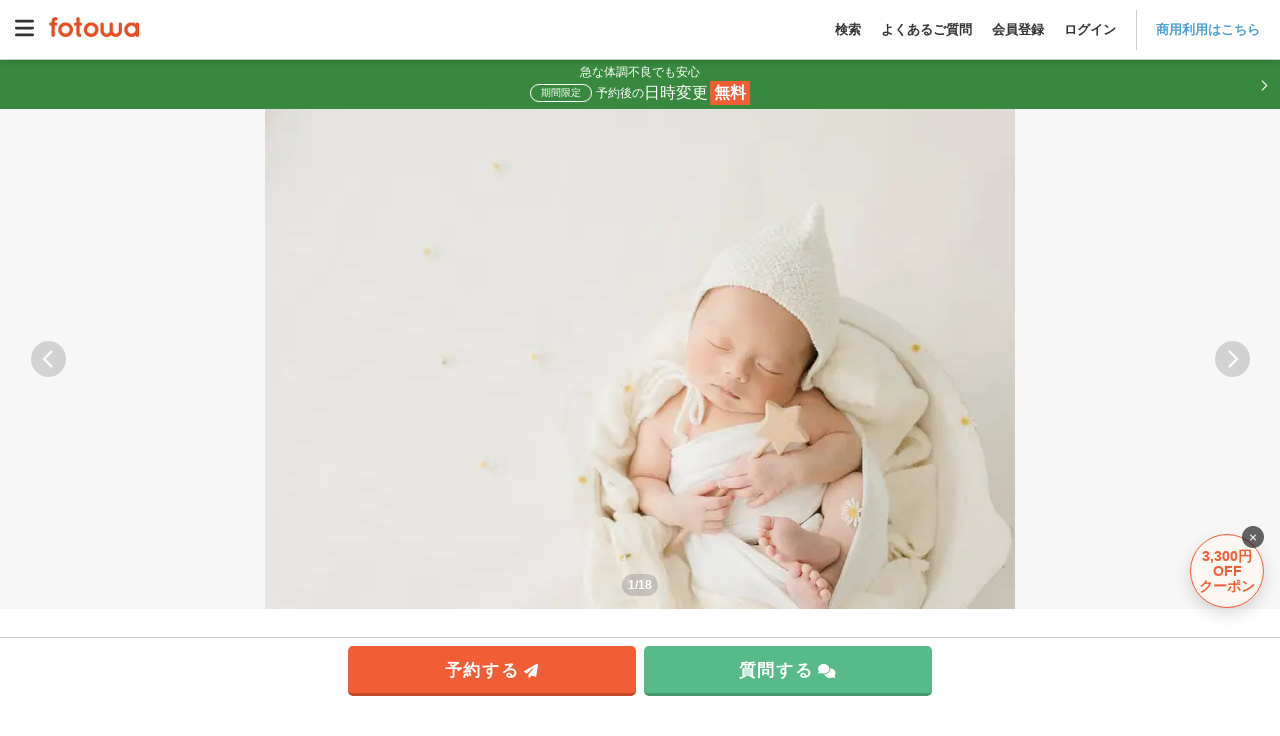

--- FILE ---
content_type: text/html; charset=utf-8
request_url: https://fotowa.com/photographers/chiiiphoto
body_size: 89946
content:
<!DOCTYPE html>
<html lang="ja" prefix="og: http://ogp.me/ns#">
  <head>
    <meta charset="UTF-8" /><meta content="IE=edge" http-equiv="X-UA-Compatible" /><meta content="width=device-width, initial-scale=1, maximum-scale=1.6, user-scalable=yes" name="viewport" /><meta content="NOYDIR" name="ROBOTS" /><meta content="NOODP" name="ROBOTS" /><meta content="44xAjZ74YVfXa7k1795YS0_6JaRaem85K7jUZ5stOT0" name="google-site-verification" /><meta content="1136509639715348" property="fb:app_id" /><title>あらいちなみさんのプロフィール・ポートフォリオ - 出張撮影のfotowa</title>
<meta name="description" content="フォトグラファー あらいちなみさんの紹介ページ。シンプルな一律料金だから安心です。たっぷり75枚以上の写真をデータで受け取れます。撮影OKな日もサイト内のスケジュール表でチェック可能。">
<link rel="canonical" href="https://fotowa.com/photographers/chiiiphoto">
<meta property="og:type" content="website">
<meta property="og:url" content="https://fotowa.com/photographers/chiiiphoto">
<meta property="og:site_name" content="出張撮影のfotowa">
<meta property="og:title" content="あらいちなみさんのプロフィール・ポートフォリオ - 出張撮影のfotowa">
<meta property="og:description" content="フォトグラファー あらいちなみさんの紹介ページ。シンプルな一律料金だから安心です。たっぷり75枚以上の写真をデータで受け取れます。撮影OKな日もサイト内のスケジュール表でチェック可能。">
<meta property="og:image" content="https://fotowa-image-production.s3.ap-northeast-1.amazonaws.com/portfolios/278/770/000/4d4f9cd3-c30c-43bd-a2d7-b868dee3c68b.jpg">
<meta property="og:locale" content="ja_JP">
<meta name="twitter:card" content="summary_large_image">
<meta name="twitter:title" content="あらいちなみさんのプロフィール・ポートフォリオ - 出張撮影のfotowa">
<meta name="twitter:description" content="フォトグラファー あらいちなみさんの紹介ページ。シンプルな一律料金だから安心です。たっぷり75枚以上の写真をデータで受け取れます。撮影OKな日もサイト内のスケジュール表でチェック可能。">
<meta name="twitter:image" content="https://fotowa-image-production.s3.ap-northeast-1.amazonaws.com/portfolios/278/770/000/4d4f9cd3-c30c-43bd-a2d7-b868dee3c68b.jpg"><meta content="出張撮影fotowa" name="apple-mobile-web-app-title" />
    <meta name="csrf-param" content="authenticity_token" />
<meta name="csrf-token" content="9Hu3-xastF9whdzRFwP41Ifihr4l5mTE4RW-IfH1xJa5q0ku5W9y61JV-WBjWlfdm7NztMVsgixid7796B0wuQ" />

    <link rel="icon" type="image/vnd.microsoft.icon" href="//assets.fotowa.com/assets/favicon-d7d7e2e0e4764c48d347b4ce822153f5e2d153fc224b2aa459a971d5f4402f5f.ico" />
    <link rel="apple-touch-icon" type="image/gif" href="//assets.fotowa.com/assets/homeicon-45b086dfecf5f5fbedc1f02e67284ff954fce97eb1a4c31813eaa423a48e49fb.gif" />
    <link rel="shortcut icon" type="image/gif" href="//assets.fotowa.com/assets/homeicon-45b086dfecf5f5fbedc1f02e67284ff954fce97eb1a4c31813eaa423a48e49fb.gif" />

    <link rel="stylesheet" href="//assets.fotowa.com/assets/bundle/application-bc933de74ae7a4f85cbd.css" media="all" />

    <script>
//<![CDATA[
window.gon={};gon.on_smartphone=false;gon.on_pc=true;gon.slug="chiiiphoto";gon.first_date_of_showing_week=null;gon.furthest_selectable_date="2026-05-31";gon.shooting_fees={"weekday":{"no_tax":30000,"with_tax":33000},"holiday":{"no_tax":36000,"with_tax":39600}};
//]]>
</script>

    <script src="https://cdn-blocks.karte.io/51c728cba3cd09939d8ef5847fa0f12c/builder.js"></script>
    <script src="https://kit.fontawesome.com/9d53a47ba3.js" crossorigin="anonymous" defer="defer"></script>
  </head>
  <body>
    <script src="//assets.fotowa.com/assets/bundle/manifest-ba4e4dc78f605bf1d4fd.js"></script>
<script src="//assets.fotowa.com/assets/bundle/vendor-06ed7de2b5226e0e90a8.js"></script>
<script src="//assets.fotowa.com/assets/bundle/application-1ed7af0095b0dcc06408.js"></script>
    
  <script src="//assets.fotowa.com/assets/bundle/photographers-show-ff246bfe2683f99e8abf.js"></script>

  <script src="//assets.fotowa.com/assets/bundle/photographers-show-review-43ed9d4f18f6714ee4ec.js"></script>

    

      <!-- Google Tag Manager DataLayer -->
<script>
  window.dataLayer = window.dataLayer || [];
  dataLayer.push({
  });
</script>
<!-- Google Tag Manager DataLayer e-commerce transaction -->

      <!-- Google Tag Manager -->
<noscript><iframe src="//www.googletagmanager.com/ns.html?id=GTM-M4TL3J"
height="0" width="0" style="display:none;visibility:hidden"></iframe></noscript>
<script>(function(w,d,s,l,i){w[l]=w[l]||[];w[l].push({'gtm.start':
new Date().getTime(),event:'gtm.js'});var f=d.getElementsByTagName(s)[0],
j=d.createElement(s),dl=l!='dataLayer'?'&l='+l:'';j.async=true;j.src=
'//www.googletagmanager.com/gtm.js?id='+i+dl;f.parentNode.insertBefore(j,f);
})(window,document,'script','dataLayer','GTM-M4TL3J');</script>
<!-- End Google Tag Manager -->

      <!-- Google Optimize -->
<script src="https://www.googleoptimize.com/optimize.js?id=OPT-PBRRZBN"></script>
<!-- End Google Optimize -->


    

      <header class="header" id="header">
  <div class="header__nav">
    <a aria-controls="main-menu" aria-expanded="false" aria-label="Open main menu" class="menuToggle" id="mainMenuToggle" role="button">
      <svg xmlns="http://www.w3.org/2000/svg" viewBox="0 0 448 512" ><path fill="currentColor" d="M0 96C0 78.3 14.3 64 32 64l384 0c17.7 0 32 14.3 32 32s-14.3 32-32 32L32 128C14.3 128 0 113.7 0 96zM0 256c0-17.7 14.3-32 32-32l384 0c17.7 0 32 14.3 32 32s-14.3 32-32 32L32 288c-17.7 0-32-14.3-32-32zM448 416c0 17.7-14.3 32-32 32L32 448c-17.7 0-32-14.3-32-32s14.3-32 32-32l384 0c17.7 0 32 14.3 32 32z"/></svg>
    </a>
    <nav aria-expanded="false" aria-label="Main menu" class="mainMenu" id="mainMenu" role="navigation">
      <a aria-controls="main-menu" aria-expanded="false" aria-label="Close main menu" class="mainMenu__close" id="main-menu-close" role="button">
        <i aria-hidden="true" class="fas fa-xmark"></i>
      </a>
      <ul class="mainMenu__list mainMenu__list1">
        
          <li>
            <a class="ga-auto" data-ga-cat="global-header" data-ga-act="global-nav" data-ga-label="logo-menu" href="/">
              <img class="logo" alt="fotowa" width="180" height="41" srcset="https://fotowa-assets.pvnservices.com/assets/logo-8401b16fbcec3a640007fe912a94496e70bf3d7e44705b1ae7fc38e42b6854af.png?auto=format&q=75&w=100&s=45759d1a87141fd6a6d3e7b1900cd2d1 100w,
https://fotowa-assets.pvnservices.com/assets/logo-8401b16fbcec3a640007fe912a94496e70bf3d7e44705b1ae7fc38e42b6854af.png?auto=format&q=75&w=116&s=8b30a12a0c5305b3f2d02ab7646c05cc 116w,
https://fotowa-assets.pvnservices.com/assets/logo-8401b16fbcec3a640007fe912a94496e70bf3d7e44705b1ae7fc38e42b6854af.png?auto=format&q=75&w=135&s=7496ec37e8f325ca4ae70d75ecafc8d9 135w,
https://fotowa-assets.pvnservices.com/assets/logo-8401b16fbcec3a640007fe912a94496e70bf3d7e44705b1ae7fc38e42b6854af.png?auto=format&q=75&w=156&s=cc02c3be69791d32f2b6fc7e38e7028c 156w,
https://fotowa-assets.pvnservices.com/assets/logo-8401b16fbcec3a640007fe912a94496e70bf3d7e44705b1ae7fc38e42b6854af.png?auto=format&q=75&w=180&s=d5e636ab2eb21956eab11b8dbc3f00fb 180w" sizes="100vw" src="https://fotowa-assets.pvnservices.com/assets/logo-8401b16fbcec3a640007fe912a94496e70bf3d7e44705b1ae7fc38e42b6854af.png?auto=format&q=75&s=4c46d05e8ad461757ad015e873180ef0" />
</a>          </li>
          <ul class="list">
            <li>
              <a class="ga-auto" data-ga-cat="global-header" data-ga-act="global-nav" data-ga-label="sign-in" href="/users/sign_in">ログイン</a>
            </li>
            <li>
              <a class="ga-auto" data-ga-cat="global-header" data-ga-act="global-nav" data-ga-label="sign-up" href="/users/sign_up">会員登録</a>
            </li>
            <li>
              <a target="_blank" class="ga-auto" data-ga-cat="global-header" data-ga-act="global-nav" data-ga-label="faq-before" href="/faq">よくあるご質問</a>
            </li>
          </ul>
          <ul class="banner">
            <li>
              <a class="ga-auto" target="_blank" data-ga-cat="photobook-cp" data-ga-act="banner" data-ga-label="nav-banner-link" href="/goods">
                <img width="500" height="160" alt="フォトブック新登場！期間限定で10％分お得" srcset="https://fotowa-assets.pvnservices.com/assets/bnr-photobook-e5bfcaa8e95c6d1df806ac077e4d4206128e73786a6012c9d14e68254a41ff8f.png?auto=format&q=75&w=100&s=8c78c1755e608e033cec804507042c47 100w,
https://fotowa-assets.pvnservices.com/assets/bnr-photobook-e5bfcaa8e95c6d1df806ac077e4d4206128e73786a6012c9d14e68254a41ff8f.png?auto=format&q=75&w=116&s=eff80bfe57a89d879f6bd0ac57f68998 116w,
https://fotowa-assets.pvnservices.com/assets/bnr-photobook-e5bfcaa8e95c6d1df806ac077e4d4206128e73786a6012c9d14e68254a41ff8f.png?auto=format&q=75&w=135&s=3ba9eed7f4317eea6e00f85cbc46c984 135w,
https://fotowa-assets.pvnservices.com/assets/bnr-photobook-e5bfcaa8e95c6d1df806ac077e4d4206128e73786a6012c9d14e68254a41ff8f.png?auto=format&q=75&w=156&s=ba7210622d65557142f4f9694f30aab5 156w,
https://fotowa-assets.pvnservices.com/assets/bnr-photobook-e5bfcaa8e95c6d1df806ac077e4d4206128e73786a6012c9d14e68254a41ff8f.png?auto=format&q=75&w=181&s=8fb5a8b6327d810200302f85a9740ece 181w,
https://fotowa-assets.pvnservices.com/assets/bnr-photobook-e5bfcaa8e95c6d1df806ac077e4d4206128e73786a6012c9d14e68254a41ff8f.png?auto=format&q=75&w=210&s=3b14ad0fdc64e5f05295bdc6d5f9a279 210w,
https://fotowa-assets.pvnservices.com/assets/bnr-photobook-e5bfcaa8e95c6d1df806ac077e4d4206128e73786a6012c9d14e68254a41ff8f.png?auto=format&q=75&w=244&s=15209071ef1571d5d5d2cc87d9cb1c06 244w,
https://fotowa-assets.pvnservices.com/assets/bnr-photobook-e5bfcaa8e95c6d1df806ac077e4d4206128e73786a6012c9d14e68254a41ff8f.png?auto=format&q=75&w=283&s=798a70bc184e133e95a543a92fb87720 283w,
https://fotowa-assets.pvnservices.com/assets/bnr-photobook-e5bfcaa8e95c6d1df806ac077e4d4206128e73786a6012c9d14e68254a41ff8f.png?auto=format&q=75&w=328&s=b36040e67beacba8489aad9502c5220c 328w,
https://fotowa-assets.pvnservices.com/assets/bnr-photobook-e5bfcaa8e95c6d1df806ac077e4d4206128e73786a6012c9d14e68254a41ff8f.png?auto=format&q=75&w=380&s=3edc69c58ad59ef59700924623262f02 380w,
https://fotowa-assets.pvnservices.com/assets/bnr-photobook-e5bfcaa8e95c6d1df806ac077e4d4206128e73786a6012c9d14e68254a41ff8f.png?auto=format&q=75&w=441&s=a1315beb312ddd7d450f28a305ba3bd7 441w,
https://fotowa-assets.pvnservices.com/assets/bnr-photobook-e5bfcaa8e95c6d1df806ac077e4d4206128e73786a6012c9d14e68254a41ff8f.png?auto=format&q=75&w=500&s=9d65d61521bf4440e675da04362fe1c1 500w" sizes="100vw" src="https://fotowa-assets.pvnservices.com/assets/bnr-photobook-e5bfcaa8e95c6d1df806ac077e4d4206128e73786a6012c9d14e68254a41ff8f.png?auto=format&q=75&s=7f690e41a42c0d8574e2a036d237d95c" />
</a>            </li>
            <li>
              <a class="ga-auto" target="_blank" data-ga-cat="friend-invitation" data-ga-act="banner" data-ga-label="nav-banner-link" href="/invitation_code">
                <img width="500" height="160" alt="お友達紹介で特典" srcset="https://fotowa-assets.pvnservices.com/assets/bnr-refer-a-friend-452a32cde93ad91cfdba97a3c77150020f4f18f7abbf7534e810d734607a18d1.png?auto=format&q=75&w=100&s=e54bcdb8840fa8560d57b67bfe2fc5d7 100w,
https://fotowa-assets.pvnservices.com/assets/bnr-refer-a-friend-452a32cde93ad91cfdba97a3c77150020f4f18f7abbf7534e810d734607a18d1.png?auto=format&q=75&w=116&s=f22d5ef43838a57c155736fe40c67541 116w,
https://fotowa-assets.pvnservices.com/assets/bnr-refer-a-friend-452a32cde93ad91cfdba97a3c77150020f4f18f7abbf7534e810d734607a18d1.png?auto=format&q=75&w=135&s=c2199f8b245873ca6e79084c3091a68d 135w,
https://fotowa-assets.pvnservices.com/assets/bnr-refer-a-friend-452a32cde93ad91cfdba97a3c77150020f4f18f7abbf7534e810d734607a18d1.png?auto=format&q=75&w=156&s=9886e0e011b1c6775ef2990e1fe0c88c 156w,
https://fotowa-assets.pvnservices.com/assets/bnr-refer-a-friend-452a32cde93ad91cfdba97a3c77150020f4f18f7abbf7534e810d734607a18d1.png?auto=format&q=75&w=181&s=9b54c95d08cf43de210976210c386577 181w,
https://fotowa-assets.pvnservices.com/assets/bnr-refer-a-friend-452a32cde93ad91cfdba97a3c77150020f4f18f7abbf7534e810d734607a18d1.png?auto=format&q=75&w=210&s=ba1ffc91d395efe72f355df19407e737 210w,
https://fotowa-assets.pvnservices.com/assets/bnr-refer-a-friend-452a32cde93ad91cfdba97a3c77150020f4f18f7abbf7534e810d734607a18d1.png?auto=format&q=75&w=244&s=b58bff4a7a00d519ecfb9b9780575692 244w,
https://fotowa-assets.pvnservices.com/assets/bnr-refer-a-friend-452a32cde93ad91cfdba97a3c77150020f4f18f7abbf7534e810d734607a18d1.png?auto=format&q=75&w=283&s=01dd007e50fc18238147b334de03db32 283w,
https://fotowa-assets.pvnservices.com/assets/bnr-refer-a-friend-452a32cde93ad91cfdba97a3c77150020f4f18f7abbf7534e810d734607a18d1.png?auto=format&q=75&w=328&s=68d3cbde9ee79ce6a52a2a861e4f6d23 328w,
https://fotowa-assets.pvnservices.com/assets/bnr-refer-a-friend-452a32cde93ad91cfdba97a3c77150020f4f18f7abbf7534e810d734607a18d1.png?auto=format&q=75&w=380&s=6f16e3c664ad10c3746bb638cb0962c4 380w,
https://fotowa-assets.pvnservices.com/assets/bnr-refer-a-friend-452a32cde93ad91cfdba97a3c77150020f4f18f7abbf7534e810d734607a18d1.png?auto=format&q=75&w=441&s=229611ce05333dc2aa708d260f62b9fe 441w,
https://fotowa-assets.pvnservices.com/assets/bnr-refer-a-friend-452a32cde93ad91cfdba97a3c77150020f4f18f7abbf7534e810d734607a18d1.png?auto=format&q=75&w=500&s=35da576b23d41546ffc7462f227ff7bd 500w" sizes="100vw" src="https://fotowa-assets.pvnservices.com/assets/bnr-refer-a-friend-452a32cde93ad91cfdba97a3c77150020f4f18f7abbf7534e810d734607a18d1.png?auto=format&q=75&s=c94a50e1555e4102e1053294e4998894" />
</a>            </li>
          </ul>
      </ul>
      <ul class="mainMenu__list mainMenu__list2">
        
          <li class="accountInfo">
            <div class="accountInfo__container">
              <div class="iconAvatar">
                <i class="far fa-smile"></i>
              </div>
              <p class="nickname">ゲストさん</p>
            </div>
            <div class="accountInfo__btnGroup">
              <a class="ga-auto btn-more" data-ga-cat="hamburger-before-login" data-ga-act="global-nav" data-ga-label="sign-in" href="/users/sign_in">ログイン</a>
              <a class="ga-auto btn-more" data-ga-cat="hamburger-before-login" data-ga-act="global-nav" data-ga-label="sign-up" href="/users/sign_up">会員登録</a>
            </div>
          </li>
          <ul class="list">
            <li>
              <a class="ga-auto" data-ga-cat="hamburger-before-login" data-ga-act="global-nav" data-ga-label="recently-viewed-photographers" href="/recently-viewed-photographers">
                <span class="icon"><i class="fa-sharp fa-light fa-clock-rotate-left"></i></span>
                最近見たフォトグラファー
</a>            </li>
            <li>
              <a class="search ga-auto" data-ga-act="global-nav" data-ga-cat="hamburger-before-login" data-ga-label="search-open" href="#">
                <span class="icon"><i class="fa-light fa-magnifying-glass"></i></span>
                撮影プランを見る
              </a>
            </li>
            <li class="regionsDropdown">
              <div class="itemTitle" class="ga-auto" data-ga-act="global-nav" data-ga-cat="hamburger-before-login" data-ga-label="search-by-prefecture">
                <img class="iconImg" alt="fotowa" width="100" height="100" srcset="https://fotowa-assets.pvnservices.com/assets/japan-740c7556c01b2553887286aca7e4dbf98ef10c3595feca6e3a09b8c4652f392e.png?auto=format&q=75&w=100&s=b2bb4d48daa0964a7f1b7ea4f7a81d4b 100w,
https://fotowa-assets.pvnservices.com/assets/japan-740c7556c01b2553887286aca7e4dbf98ef10c3595feca6e3a09b8c4652f392e.png?auto=format&q=75&w=116&s=ae2b29c2142e56355f77bb7c77082769 116w,
https://fotowa-assets.pvnservices.com/assets/japan-740c7556c01b2553887286aca7e4dbf98ef10c3595feca6e3a09b8c4652f392e.png?auto=format&q=75&w=135&s=8bdf874fb79ce32d6ab2ada8d92ad364 135w,
https://fotowa-assets.pvnservices.com/assets/japan-740c7556c01b2553887286aca7e4dbf98ef10c3595feca6e3a09b8c4652f392e.png?auto=format&q=75&w=156&s=99a467941b8e81210c467b985d54b339 156w,
https://fotowa-assets.pvnservices.com/assets/japan-740c7556c01b2553887286aca7e4dbf98ef10c3595feca6e3a09b8c4652f392e.png?auto=format&q=75&w=180&s=6119c541eb546474f589f5e47aec36e7 180w" sizes="100vw" src="https://fotowa-assets.pvnservices.com/assets/japan-740c7556c01b2553887286aca7e4dbf98ef10c3595feca6e3a09b8c4652f392e.png?auto=format&q=75&s=9aa1fa982f8fdac9423811e15470e616" />
                都道府県から探す
              </div>
              <span class="downIcon">
                <i class="fa-solid fa-angle-down" aria-hidden="true"></i>
              </span>
              <span class="upIcon hidden">
                <i class="fa-solid fa-angle-up" aria-hidden="true"></i>
              </span>
            </li>
            <li class="regionsList">
              <ul>
                  <li class="region">
                    <div class="prefectureDropdown">
                      <p>関東</p>
                      <span class="downIcon">
                        <i class="fa-solid fa-angle-down" aria-hidden="true"></i>
                      </span>
                      <span class="upIcon hidden">
                        <i class="fa-solid fa-angle-up" aria-hidden="true"></i>
                      </span>
                    </div>
                    <ul class="prefectureList">
                        <li class="prefecture">
                          <a href="/photographers/search?photographer_search_form[A]=139.691819&amp;photographer_search_form[B]=35.689553&amp;photographer_search_form[spot_name]=東京都">
                            東京都
                            <i class="fa-solid fa-angle-right"></i>
</a>                        </li>
                        <li class="prefecture">
                          <a href="/photographers/search?photographer_search_form[A]=139.642514&amp;photographer_search_form[B]=35.447598&amp;photographer_search_form[spot_name]=神奈川県">
                            神奈川県
                            <i class="fa-solid fa-angle-right"></i>
</a>                        </li>
                        <li class="prefecture">
                          <a href="/photographers/search?photographer_search_form[A]=139.648883&amp;photographer_search_form[B]=35.856958&amp;photographer_search_form[spot_name]=埼玉県">
                            埼玉県
                            <i class="fa-solid fa-angle-right"></i>
</a>                        </li>
                        <li class="prefecture">
                          <a href="/photographers/search?photographer_search_form[A]=140.123322&amp;photographer_search_form[B]=35.605063&amp;photographer_search_form[spot_name]=千葉県">
                            千葉県
                            <i class="fa-solid fa-angle-right"></i>
</a>                        </li>
                        <li class="prefecture">
                          <a href="/photographers/search?photographer_search_form[A]=140.446822&amp;photographer_search_form[B]=36.34185&amp;photographer_search_form[spot_name]=茨城県">
                            茨城県
                            <i class="fa-solid fa-angle-right"></i>
</a>                        </li>
                        <li class="prefecture">
                          <a href="/photographers/search?photographer_search_form[A]=139.883556&amp;photographer_search_form[B]=36.565898&amp;photographer_search_form[spot_name]=栃木県">
                            栃木県
                            <i class="fa-solid fa-angle-right"></i>
</a>                        </li>
                        <li class="prefecture">
                          <a href="/photographers/search?photographer_search_form[A]=139.060395&amp;photographer_search_form[B]=36.390676&amp;photographer_search_form[spot_name]=群馬県">
                            群馬県
                            <i class="fa-solid fa-angle-right"></i>
</a>                        </li>
                    </ul>
                  </li>
                  <li class="region">
                    <div class="prefectureDropdown">
                      <p>東海</p>
                      <span class="downIcon">
                        <i class="fa-solid fa-angle-down" aria-hidden="true"></i>
                      </span>
                      <span class="upIcon hidden">
                        <i class="fa-solid fa-angle-up" aria-hidden="true"></i>
                      </span>
                    </div>
                    <ul class="prefectureList">
                        <li class="prefecture">
                          <a href="/photographers/search?photographer_search_form[A]=138.383142&amp;photographer_search_form[B]=34.976746&amp;photographer_search_form[spot_name]=静岡県">
                            静岡県
                            <i class="fa-solid fa-angle-right"></i>
</a>                        </li>
                        <li class="prefecture">
                          <a href="/photographers/search?photographer_search_form[A]=136.906533&amp;photographer_search_form[B]=35.179947&amp;photographer_search_form[spot_name]=愛知県">
                            愛知県
                            <i class="fa-solid fa-angle-right"></i>
</a>                        </li>
                        <li class="prefecture">
                          <a href="/photographers/search?photographer_search_form[A]=136.72355&amp;photographer_search_form[B]=35.391163&amp;photographer_search_form[spot_name]=岐阜県">
                            岐阜県
                            <i class="fa-solid fa-angle-right"></i>
</a>                        </li>
                        <li class="prefecture">
                          <a href="/photographers/search?photographer_search_form[A]=136.50839&amp;photographer_search_form[B]=34.730283&amp;photographer_search_form[spot_name]=三重県">
                            三重県
                            <i class="fa-solid fa-angle-right"></i>
</a>                        </li>
                    </ul>
                  </li>
                  <li class="region">
                    <div class="prefectureDropdown">
                      <p>関西</p>
                      <span class="downIcon">
                        <i class="fa-solid fa-angle-down" aria-hidden="true"></i>
                      </span>
                      <span class="upIcon hidden">
                        <i class="fa-solid fa-angle-up" aria-hidden="true"></i>
                      </span>
                    </div>
                    <ul class="prefectureList">
                        <li class="prefecture">
                          <a href="/photographers/search?photographer_search_form[A]=135.519625&amp;photographer_search_form[B]=34.686192&amp;photographer_search_form[spot_name]=大阪府">
                            大阪府
                            <i class="fa-solid fa-angle-right"></i>
</a>                        </li>
                        <li class="prefecture">
                          <a href="/photographers/search?photographer_search_form[A]=135.755326&amp;photographer_search_form[B]=35.020896&amp;photographer_search_form[spot_name]=京都府">
                            京都府
                            <i class="fa-solid fa-angle-right"></i>
</a>                        </li>
                        <li class="prefecture">
                          <a href="/photographers/search?photographer_search_form[A]=135.183201&amp;photographer_search_form[B]=34.691176&amp;photographer_search_form[spot_name]=兵庫県">
                            兵庫県
                            <i class="fa-solid fa-angle-right"></i>
</a>                        </li>
                        <li class="prefecture">
                          <a href="/photographers/search?photographer_search_form[A]=135.868358&amp;photographer_search_form[B]=35.004412&amp;photographer_search_form[spot_name]=滋賀県">
                            滋賀県
                            <i class="fa-solid fa-angle-right"></i>
</a>                        </li>
                        <li class="prefecture">
                          <a href="/photographers/search?photographer_search_form[A]=135.832786&amp;photographer_search_form[B]=34.685328&amp;photographer_search_form[spot_name]=奈良県">
                            奈良県
                            <i class="fa-solid fa-angle-right"></i>
</a>                        </li>
                        <li class="prefecture">
                          <a href="/photographers/search?photographer_search_form[A]=135.16749&amp;photographer_search_form[B]=34.226001&amp;photographer_search_form[spot_name]=和歌山県">
                            和歌山県
                            <i class="fa-solid fa-angle-right"></i>
</a>                        </li>
                    </ul>
                  </li>
                  <li class="region">
                    <div class="prefectureDropdown">
                      <p>中国</p>
                      <span class="downIcon">
                        <i class="fa-solid fa-angle-down" aria-hidden="true"></i>
                      </span>
                      <span class="upIcon hidden">
                        <i class="fa-solid fa-angle-up" aria-hidden="true"></i>
                      </span>
                    </div>
                    <ul class="prefectureList">
                        <li class="prefecture">
                          <a href="/photographers/search?photographer_search_form[A]=134.237916&amp;photographer_search_form[B]=35.503606&amp;photographer_search_form[spot_name]=鳥取県">
                            鳥取県
                            <i class="fa-solid fa-angle-right"></i>
</a>                        </li>
                        <li class="prefecture">
                          <a href="/photographers/search?photographer_search_form[A]=133.050579&amp;photographer_search_form[B]=35.472324&amp;photographer_search_form[spot_name]=島根県">
                            島根県
                            <i class="fa-solid fa-angle-right"></i>
</a>                        </li>
                        <li class="prefecture">
                          <a href="/photographers/search?photographer_search_form[A]=133.934237&amp;photographer_search_form[B]=34.661454&amp;photographer_search_form[spot_name]=岡山県">
                            岡山県
                            <i class="fa-solid fa-angle-right"></i>
</a>                        </li>
                        <li class="prefecture">
                          <a href="/photographers/search?photographer_search_form[A]=132.459389&amp;photographer_search_form[B]=34.396144&amp;photographer_search_form[spot_name]=広島県">
                            広島県
                            <i class="fa-solid fa-angle-right"></i>
</a>                        </li>
                        <li class="prefecture">
                          <a href="/photographers/search?photographer_search_form[A]=131.470634&amp;photographer_search_form[B]=34.185957&amp;photographer_search_form[spot_name]=山口県">
                            山口県
                            <i class="fa-solid fa-angle-right"></i>
</a>                        </li>
                    </ul>
                  </li>
                  <li class="region">
                    <div class="prefectureDropdown">
                      <p>九州・沖縄</p>
                      <span class="downIcon">
                        <i class="fa-solid fa-angle-down" aria-hidden="true"></i>
                      </span>
                      <span class="upIcon hidden">
                        <i class="fa-solid fa-angle-up" aria-hidden="true"></i>
                      </span>
                    </div>
                    <ul class="prefectureList">
                        <li class="prefecture">
                          <a href="/photographers/search?photographer_search_form[A]=130.418101&amp;photographer_search_form[B]=33.606142&amp;photographer_search_form[spot_name]=福岡県">
                            福岡県
                            <i class="fa-solid fa-angle-right"></i>
</a>                        </li>
                        <li class="prefecture">
                          <a href="/photographers/search?photographer_search_form[A]=130.299307&amp;photographer_search_form[B]=33.24933&amp;photographer_search_form[spot_name]=佐賀県">
                            佐賀県
                            <i class="fa-solid fa-angle-right"></i>
</a>                        </li>
                        <li class="prefecture">
                          <a href="/photographers/search?photographer_search_form[A]=129.86759&amp;photographer_search_form[B]=32.749826&amp;photographer_search_form[spot_name]=長崎県">
                            長崎県
                            <i class="fa-solid fa-angle-right"></i>
</a>                        </li>
                        <li class="prefecture">
                          <a href="/photographers/search?photographer_search_form[A]=130.741247&amp;photographer_search_form[B]=32.78961&amp;photographer_search_form[spot_name]=熊本県">
                            熊本県
                            <i class="fa-solid fa-angle-right"></i>
</a>                        </li>
                        <li class="prefecture">
                          <a href="/photographers/search?photographer_search_form[A]=131.612409&amp;photographer_search_form[B]=33.238548&amp;photographer_search_form[spot_name]=大分県">
                            大分県
                            <i class="fa-solid fa-angle-right"></i>
</a>                        </li>
                        <li class="prefecture">
                          <a href="/photographers/search?photographer_search_form[A]=131.423773&amp;photographer_search_form[B]=31.911239&amp;photographer_search_form[spot_name]=宮崎県">
                            宮崎県
                            <i class="fa-solid fa-angle-right"></i>
</a>                        </li>
                        <li class="prefecture">
                          <a href="/photographers/search?photographer_search_form[A]=130.557964&amp;photographer_search_form[B]=31.560109&amp;photographer_search_form[spot_name]=鹿児島県">
                            鹿児島県
                            <i class="fa-solid fa-angle-right"></i>
</a>                        </li>
                        <li class="prefecture">
                          <a href="/photographers/search?photographer_search_form[A]=127.681001&amp;photographer_search_form[B]=26.212539&amp;photographer_search_form[spot_name]=沖縄県">
                            沖縄県
                            <i class="fa-solid fa-angle-right"></i>
</a>                        </li>
                    </ul>
                  </li>
                  <li class="region">
                    <div class="prefectureDropdown">
                      <p>東北・北海道</p>
                      <span class="downIcon">
                        <i class="fa-solid fa-angle-down" aria-hidden="true"></i>
                      </span>
                      <span class="upIcon hidden">
                        <i class="fa-solid fa-angle-up" aria-hidden="true"></i>
                      </span>
                    </div>
                    <ul class="prefectureList">
                        <li class="prefecture">
                          <a href="/photographers/search?photographer_search_form[A]=140.740044&amp;photographer_search_form[B]=40.824294&amp;photographer_search_form[spot_name]=青森県">
                            青森県
                            <i class="fa-solid fa-angle-right"></i>
</a>                        </li>
                        <li class="prefecture">
                          <a href="/photographers/search?photographer_search_form[A]=141.152566&amp;photographer_search_form[B]=39.703492&amp;photographer_search_form[spot_name]=岩手県">
                            岩手県
                            <i class="fa-solid fa-angle-right"></i>
</a>                        </li>
                        <li class="prefecture">
                          <a href="/photographers/search?photographer_search_form[A]=140.872283&amp;photographer_search_form[B]=38.26882&amp;photographer_search_form[spot_name]=宮城県">
                            宮城県
                            <i class="fa-solid fa-angle-right"></i>
</a>                        </li>
                        <li class="prefecture">
                          <a href="/photographers/search?photographer_search_form[A]=140.10205&amp;photographer_search_form[B]=39.718306&amp;photographer_search_form[spot_name]=秋田県">
                            秋田県
                            <i class="fa-solid fa-angle-right"></i>
</a>                        </li>
                        <li class="prefecture">
                          <a href="/photographers/search?photographer_search_form[A]=140.36322&amp;photographer_search_form[B]=38.240445&amp;photographer_search_form[spot_name]=山形県">
                            山形県
                            <i class="fa-solid fa-angle-right"></i>
</a>                        </li>
                        <li class="prefecture">
                          <a href="/photographers/search?photographer_search_form[A]=140.467401&amp;photographer_search_form[B]=37.750068&amp;photographer_search_form[spot_name]=福島県">
                            福島県
                            <i class="fa-solid fa-angle-right"></i>
</a>                        </li>
                        <li class="prefecture">
                          <a href="/photographers/search?photographer_search_form[A]=141.346803&amp;photographer_search_form[B]=43.064492&amp;photographer_search_form[spot_name]=北海道">
                            北海道
                            <i class="fa-solid fa-angle-right"></i>
</a>                        </li>
                    </ul>
                  </li>
                  <li class="region">
                    <div class="prefectureDropdown">
                      <p>甲信越・北陸</p>
                      <span class="downIcon">
                        <i class="fa-solid fa-angle-down" aria-hidden="true"></i>
                      </span>
                      <span class="upIcon hidden">
                        <i class="fa-solid fa-angle-up" aria-hidden="true"></i>
                      </span>
                    </div>
                    <ul class="prefectureList">
                        <li class="prefecture">
                          <a href="/photographers/search?photographer_search_form[A]=138.568438&amp;photographer_search_form[B]=35.664154&amp;photographer_search_form[spot_name]=山梨県">
                            山梨県
                            <i class="fa-solid fa-angle-right"></i>
</a>                        </li>
                        <li class="prefecture">
                          <a href="/photographers/search?photographer_search_form[A]=138.180844&amp;photographer_search_form[B]=36.651181&amp;photographer_search_form[spot_name]=長野県">
                            長野県
                            <i class="fa-solid fa-angle-right"></i>
</a>                        </li>
                        <li class="prefecture">
                          <a href="/photographers/search?photographer_search_form[A]=139.023464&amp;photographer_search_form[B]=37.902301&amp;photographer_search_form[spot_name]=新潟県">
                            新潟県
                            <i class="fa-solid fa-angle-right"></i>
</a>                        </li>
                        <li class="prefecture">
                          <a href="/photographers/search?photographer_search_form[A]=137.211038&amp;photographer_search_form[B]=36.695132&amp;photographer_search_form[spot_name]=富山県">
                            富山県
                            <i class="fa-solid fa-angle-right"></i>
</a>                        </li>
                        <li class="prefecture">
                          <a href="/photographers/search?photographer_search_form[A]=136.625513&amp;photographer_search_form[B]=36.594712&amp;photographer_search_form[spot_name]=石川県">
                            石川県
                            <i class="fa-solid fa-angle-right"></i>
</a>                        </li>
                        <li class="prefecture">
                          <a href="/photographers/search?photographer_search_form[A]=136.221719&amp;photographer_search_form[B]=36.065235&amp;photographer_search_form[spot_name]=福井県">
                            福井県
                            <i class="fa-solid fa-angle-right"></i>
</a>                        </li>
                    </ul>
                  </li>
                  <li class="region">
                    <div class="prefectureDropdown">
                      <p>四国</p>
                      <span class="downIcon">
                        <i class="fa-solid fa-angle-down" aria-hidden="true"></i>
                      </span>
                      <span class="upIcon hidden">
                        <i class="fa-solid fa-angle-up" aria-hidden="true"></i>
                      </span>
                    </div>
                    <ul class="prefectureList">
                        <li class="prefecture">
                          <a href="/photographers/search?photographer_search_form[A]=134.559343&amp;photographer_search_form[B]=34.065702&amp;photographer_search_form[spot_name]=徳島県">
                            徳島県
                            <i class="fa-solid fa-angle-right"></i>
</a>                        </li>
                        <li class="prefecture">
                          <a href="/photographers/search?photographer_search_form[A]=134.043449&amp;photographer_search_form[B]=34.34009&amp;photographer_search_form[spot_name]=香川県">
                            香川県
                            <i class="fa-solid fa-angle-right"></i>
</a>                        </li>
                        <li class="prefecture">
                          <a href="/photographers/search?photographer_search_form[A]=132.765803&amp;photographer_search_form[B]=33.8418&amp;photographer_search_form[spot_name]=愛媛県">
                            愛媛県
                            <i class="fa-solid fa-angle-right"></i>
</a>                        </li>
                        <li class="prefecture">
                          <a href="/photographers/search?photographer_search_form[A]=133.531016&amp;photographer_search_form[B]=33.559793&amp;photographer_search_form[spot_name]=高知県">
                            高知県
                            <i class="fa-solid fa-angle-right"></i>
</a>                        </li>
                    </ul>
                  </li>
              </ul>
            </li>
            <li>
              <a class="ga-auto" data-ga-cat="hamburger-before-login" data-ga-act="global-nav" data-ga-label="photographer-diagnose" href="/photographer-diagnose">
                <span class="icon"><i class="fa-sharp fa-light fa-clipboard"></i></span>
                フォトグラファー相性診断
</a>            </li>
            <li>
              <a class="ga-auto" data-ga-cat="hamburger-before-login" data-ga-act="global-nav" data-ga-label="public-offers" href="/how-to-use-public-offer">
                <span class="icon"><i class="fa-light fa-bullhorn"></i></span>
                フォトグラファー募集する
</a>            </li>
            <li>
              <a class="ga-auto" data-ga-cat="hamburger-before-login" data-ga-act="global-nav" data-ga-label="beginner" href="/beginner-guide">
                <img class="iconImg" alt="fotowa" width="100" height="100" srcset="https://fotowa-assets.pvnservices.com/assets/beginer-8070a004dbf65e84185c3aba94b1474724d31be46d5870a05bc99a0dab6a8201.png?auto=format&q=75&w=100&s=625af732a93e3ce3c6efe92285f2a23d 100w,
https://fotowa-assets.pvnservices.com/assets/beginer-8070a004dbf65e84185c3aba94b1474724d31be46d5870a05bc99a0dab6a8201.png?auto=format&q=75&w=116&s=2bbdf5d80dc8748c1b442609b37b4f0e 116w,
https://fotowa-assets.pvnservices.com/assets/beginer-8070a004dbf65e84185c3aba94b1474724d31be46d5870a05bc99a0dab6a8201.png?auto=format&q=75&w=135&s=743ebfbfe38c5c33943eeb8b10f2e1dd 135w,
https://fotowa-assets.pvnservices.com/assets/beginer-8070a004dbf65e84185c3aba94b1474724d31be46d5870a05bc99a0dab6a8201.png?auto=format&q=75&w=156&s=6034c366614c8c4568ebdacbbdb5e71d 156w,
https://fotowa-assets.pvnservices.com/assets/beginer-8070a004dbf65e84185c3aba94b1474724d31be46d5870a05bc99a0dab6a8201.png?auto=format&q=75&w=180&s=bae870401a37bb2886d3c0b84d9e030f 180w" sizes="100vw" src="https://fotowa-assets.pvnservices.com/assets/beginer-8070a004dbf65e84185c3aba94b1474724d31be46d5870a05bc99a0dab6a8201.png?auto=format&q=75&s=37554126df69e371023557905b434b32" />
                はじめての方へ
</a>            </li>
          </ul>
          <ul class="small-list">
            <li>
              <a class="ga-auto" data-ga-cat="hamburger-before-login" data-ga-act="global-nav" data-ga-label="price" href="/prices">料金・サービス</a>
            </li>
            <li>
              <a target="_blank" class="ga-auto" data-ga-cat="global-header" hamburger-before-login="global-nav" data-ga-label="faq" href="/faq">よくあるご質問</a>
            </li>
          </ul>
          <ul class="banner">
            <li>
              <a class="ga-auto" target="_blank" data-ga-cat="before-login-hamburger" data-ga-act="global-nav" data-ga-label="phone-consultation" href="tel:0368302644">
                <img width="500" height="160" alt="電話でかんたん相談" srcset="https://fotowa-assets.pvnservices.com/assets/phone-consultation-e35d74c601904af51d25099640a664f3a3d0f4fcf478d78b7532b2178fa710b9.png?auto=format&q=75&w=100&s=25105791f10f3d1c55d195551e6120ec 100w,
https://fotowa-assets.pvnservices.com/assets/phone-consultation-e35d74c601904af51d25099640a664f3a3d0f4fcf478d78b7532b2178fa710b9.png?auto=format&q=75&w=116&s=86411c32eae055f67c501ea9560b8544 116w,
https://fotowa-assets.pvnservices.com/assets/phone-consultation-e35d74c601904af51d25099640a664f3a3d0f4fcf478d78b7532b2178fa710b9.png?auto=format&q=75&w=135&s=7082bffec0c974073da186b82d7d22b9 135w,
https://fotowa-assets.pvnservices.com/assets/phone-consultation-e35d74c601904af51d25099640a664f3a3d0f4fcf478d78b7532b2178fa710b9.png?auto=format&q=75&w=156&s=3969540dab7b0d416887f10d8d7f826a 156w,
https://fotowa-assets.pvnservices.com/assets/phone-consultation-e35d74c601904af51d25099640a664f3a3d0f4fcf478d78b7532b2178fa710b9.png?auto=format&q=75&w=181&s=31d5622b4fd491b516f2bb61d3f16c11 181w,
https://fotowa-assets.pvnservices.com/assets/phone-consultation-e35d74c601904af51d25099640a664f3a3d0f4fcf478d78b7532b2178fa710b9.png?auto=format&q=75&w=210&s=95b714d1f97e23b390c4d77307114081 210w,
https://fotowa-assets.pvnservices.com/assets/phone-consultation-e35d74c601904af51d25099640a664f3a3d0f4fcf478d78b7532b2178fa710b9.png?auto=format&q=75&w=244&s=4fb16784bd16c86aa91e210dad44cf1c 244w,
https://fotowa-assets.pvnservices.com/assets/phone-consultation-e35d74c601904af51d25099640a664f3a3d0f4fcf478d78b7532b2178fa710b9.png?auto=format&q=75&w=283&s=a290122a6c2b291ad760cbb3d7f0d576 283w,
https://fotowa-assets.pvnservices.com/assets/phone-consultation-e35d74c601904af51d25099640a664f3a3d0f4fcf478d78b7532b2178fa710b9.png?auto=format&q=75&w=328&s=201cd43e83fb1886c6f5748bb9726151 328w,
https://fotowa-assets.pvnservices.com/assets/phone-consultation-e35d74c601904af51d25099640a664f3a3d0f4fcf478d78b7532b2178fa710b9.png?auto=format&q=75&w=380&s=e488f01af5d2ba8afa33b35fa4e894bf 380w,
https://fotowa-assets.pvnservices.com/assets/phone-consultation-e35d74c601904af51d25099640a664f3a3d0f4fcf478d78b7532b2178fa710b9.png?auto=format&q=75&w=441&s=dc7b12732f669a0f16b68e74f1fd4cb6 441w,
https://fotowa-assets.pvnservices.com/assets/phone-consultation-e35d74c601904af51d25099640a664f3a3d0f4fcf478d78b7532b2178fa710b9.png?auto=format&q=75&w=500&s=b160509221e3c36d9acfbfbedf73de67 500w" sizes="100vw" src="https://fotowa-assets.pvnservices.com/assets/phone-consultation-e35d74c601904af51d25099640a664f3a3d0f4fcf478d78b7532b2178fa710b9.png?auto=format&q=75&s=8087f254bb2465eeb78fe08614b46036" />
</a>            </li>
          </ul>
      </ul>
    </nav>
    <a aria-hidden="true" class="backdrop" hidden="" tabindex="-1"></a>
    <a class="ga-auto" data-ga-cat="global-header" data-ga-act="global-nav" data-ga-label="logo-header" href="/">
      <img class="logo" alt="fotowa" width="180" height="41" srcset="https://fotowa-assets.pvnservices.com/assets/logo-8401b16fbcec3a640007fe912a94496e70bf3d7e44705b1ae7fc38e42b6854af.png?auto=format&q=75&w=100&s=45759d1a87141fd6a6d3e7b1900cd2d1 100w,
https://fotowa-assets.pvnservices.com/assets/logo-8401b16fbcec3a640007fe912a94496e70bf3d7e44705b1ae7fc38e42b6854af.png?auto=format&q=75&w=116&s=8b30a12a0c5305b3f2d02ab7646c05cc 116w,
https://fotowa-assets.pvnservices.com/assets/logo-8401b16fbcec3a640007fe912a94496e70bf3d7e44705b1ae7fc38e42b6854af.png?auto=format&q=75&w=135&s=7496ec37e8f325ca4ae70d75ecafc8d9 135w,
https://fotowa-assets.pvnservices.com/assets/logo-8401b16fbcec3a640007fe912a94496e70bf3d7e44705b1ae7fc38e42b6854af.png?auto=format&q=75&w=156&s=cc02c3be69791d32f2b6fc7e38e7028c 156w,
https://fotowa-assets.pvnservices.com/assets/logo-8401b16fbcec3a640007fe912a94496e70bf3d7e44705b1ae7fc38e42b6854af.png?auto=format&q=75&w=180&s=d5e636ab2eb21956eab11b8dbc3f00fb 180w" sizes="100vw" src="https://fotowa-assets.pvnservices.com/assets/logo-8401b16fbcec3a640007fe912a94496e70bf3d7e44705b1ae7fc38e42b6854af.png?auto=format&q=75&s=4c46d05e8ad461757ad015e873180ef0" />
</a>  </div>
  <div class="header__list">
    
      <ul class="bl bl--desktop">
        <li>
          <a class="search ga-auto" data-ga-act="global-nav" data-ga-cat="global-header" data-ga-label="search-open" href="">検索</a>
        </li>
        <li>
          <a target="_blank" class="ga-auto" data-ga-cat="global-header" data-ga-act="global-nav" data-ga-label="faq-before-login" href="/faq">よくあるご質問</a>
        </li>
        <li>
          <a class="ga-auto signUp" data-ga-cat="global-header" data-ga-act="global-nav" data-ga-label="sign-up" href="/users/sign_up">会員登録</a>
        </li>
        <li>
          <a class="ga-auto signIn" data-ga-cat="global-header" data-ga-act="global-nav" data-ga-label="sign-in" href="/users/sign_in">ログイン</a>
        </li>
        <li class="ondemand">
          <a target="_blank" rel="noopener" class="ga-auto" data-ga-cat="global-navigation" data-ga-act="text-link" data-ga-label="ondemand" href="https://od.pixta.jp/?utm_source=fotowa.com&amp;utm_medium=referral&amp;utm_campaign=global_navigation">商用利用はこちら</a>
        </li>
      </ul>
      <ul class="bl bl--mobile">
        <li>
          <a class="search ga-auto" data-ga-act="global-nav" data-ga-cat="global-header" data-ga-label="search-open" href="">
            <svg xmlns="http://www.w3.org/2000/svg" viewBox="-8 -8 528 528"><path fill="currentColor" stroke-width="16" stroke="currentColor" d="M384 208a176 176 0 1 0 -352 0 176 176 0 1 0 352 0zM343.3 366C307 397.2 259.7 416 208 416 93.1 416 0 322.9 0 208S93.1 0 208 0 416 93.1 416 208c0 51.7-18.8 99-50 135.3L507.3 484.7c6.2 6.2 6.2 16.4 0 22.6s-16.4 6.2-22.6 0L343.3 366z"/></svg>
            <div class="label">検索</div>
          </a>
        </li>
        <li>
          <a class="ga-auto signIn" data-ga-cat="global-header" data-ga-act="global-nav" data-ga-label="sign-in" href="/users/sign_in">
            <svg xmlns="http://www.w3.org/2000/svg" viewBox="0 0 512 512"><path fill="currentColor" stroke-width="16" stroke="currentColor" d="M201 95L345 239c9.4 9.4 9.4 24.6 0 33.9L201 417c-6.9 6.9-17.2 8.9-26.2 5.2S160 409.7 160 400l0-80-112 0c-26.5 0-48-21.5-48-48l0-32c0-26.5 21.5-48 48-48l112 0 0-80c0-9.7 5.8-18.5 14.8-22.2S194.1 88.2 201 95zm-9 285.7L316.7 256 192 131.3 192 208c0 8.8-7.2 16-16 16L48 224c-8.8 0-16 7.2-16 16l0 32c0 8.8 7.2 16 16 16l128 0c8.8 0 16 7.2 16 16l0 76.7zM336 448l80 0c35.3 0 64-28.7 64-64l0-256c0-35.3-28.7-64-64-64l-80 0c-8.8 0-16-7.2-16-16s7.2-16 16-16l80 0c53 0 96 43 96 96l0 256c0 53-43 96-96 96l-80 0c-8.8 0-16-7.2-16-16s7.2-16 16-16z"/></svg>
            <div class="label">ログイン</div>
</a>        </li>
      </ul>
  </div>
</header>

<!-- Top Banner -->
  <div class="top-banner" id="topBanner">
    <a href="/funmily/2025/10/schedule-change-free/" target="_blank">
      <div class="top-banner__content">
        <p class="lineOne">急な体調不良でも安心</p>
        <div class="lineTwo">
          <div class="roundBtn">
            期間限定
          </div>
          <div class="typographyCaption2">
            予約後の
          </div>
          <div class="typographyBody1">
            日時変更
          </div>
          <div class="highlight">
            無料
          </div>
        </div>
      </div>
    </a>
  </div>


    <div class="globalSearchModal">
  <div class="globalSearchModalInner">
    <!-- the following instance variable is instantiated in a before action found in application controller -->
    <div
  class="searchForm"
  data-app="headerSearchForm"
  data-genre=""
  data-spot_name=""
  data-address=""
  data-longitude=""
  data-latitude=""
  data-shooting_date=""
  data-earliest_start_time_of_day=""
  data-latest_end_time_of_day=""
  data-ga_cat="global-header"
></div>

  </div>
  <a class="globalSearchModal__backdrop"></a>
</div>



      <ul class="announcements">
</ul>



    
<script type="application/ld+json">
  [{
  "@context": "http://schema.org",
  "@type": "BreadcrumbList",
  "itemListElement": [
    {
      "@type": "ListItem",
      "position": 1,
      "item": {
        "@id": "https://fotowa.com/",
        "name": "ホーム"
      }
    },
    {
      "@type": "ListItem",
      "position": 2,
      "item": {
        "@id": "https://fotowa.com/saitama",
        "name": "埼玉県"
      }
    },
    {
      "@type": "ListItem",
      "position": 3,
      "item": {
        "@id": "https://fotowa.com/photographers/chiiiphoto",
        "name": "あらいちなみ"
      }
    }
  ]
},{
  "@context": "http://schema.org",
  "@type": "BreadcrumbList",
  "itemListElement": [
    {
      "@type": "ListItem",
      "position": 1,
      "item": {
        "@id": "https://fotowa.com/",
        "name": "ホーム"
      }
    },
    {
      "@type": "ListItem",
      "position": 2,
      "item": {
        "@id": "https://fotowa.com/chiba",
        "name": "千葉県"
      }
    },
    {
      "@type": "ListItem",
      "position": 3,
      "item": {
        "@id": "https://fotowa.com/photographers/chiiiphoto",
        "name": "あらいちなみ"
      }
    }
  ]
},{
  "@context": "http://schema.org",
  "@type": "BreadcrumbList",
  "itemListElement": [
    {
      "@type": "ListItem",
      "position": 1,
      "item": {
        "@id": "https://fotowa.com/",
        "name": "ホーム"
      }
    },
    {
      "@type": "ListItem",
      "position": 2,
      "item": {
        "@id": "https://fotowa.com/ibaraki",
        "name": "茨城県"
      }
    },
    {
      "@type": "ListItem",
      "position": 3,
      "item": {
        "@id": "https://fotowa.com/photographers/chiiiphoto",
        "name": "あらいちなみ"
      }
    }
  ]
}]
</script>

<script type="application/ld+json">
  {
    "@context": "https://schema.org/",
    "@type": "LocalBusiness",
    "url": "https://fotowa.com/photographers/chiiiphoto",
    "address": [
      {
        "addressCountry": "JP",
        "addressRegion": "埼玉県",
        "@type": "PostalAddress"
      }
      ,{
        "addressCountry": "JP",
        "addressRegion": "千葉県",
        "@type": "PostalAddress"
      }
      ,{
        "addressCountry": "JP",
        "addressRegion": "茨城県",
        "@type": "PostalAddress"
      }
    ],
    "aggregateRating": {
      "@type": "AggregateRating",
      "ratingValue": "4.96",
      "reviewCount": "165",
      "bestRating": "5",
      "worstRating": "1"
    },
    "name": "あらいちなみ"
  }
</script>


<main class="photographerProfile" role="main">
  <section class="photographerProfileDetailsArea">
    <div class="photographerProfileDetailsAreaInner">
      <div class="photographerPortfolioCarousel">
  <div data-slick="mainImage">
      <div class="slickItems">
        <img width="1000"
            height="667"
            data-alt="portfolio"
            data-lazy="https://fotowa-image.pvnservices.com/portfolios/278/770/000/4d4f9cd3-c30c-43bd-a2d7-b868dee3c68b.jpg?q=75&auto=format&w=750&s=2b21986ea23e47a19769c7746f795510"
            class="skeleton">
      </div>
      <div class="slickItems">
        <img width="1000"
            height="667"
            data-alt="portfolio"
            data-lazy="https://fotowa-image.pvnservices.com/portfolios/278/770/000/7f4537fe-20bf-4ff3-a309-b567f82dc060.jpg?q=75&auto=format&w=750&s=96ca570b171ca9b75a332bc848def8d0"
            class="skeleton">
      </div>
      <div class="slickItems">
        <img width="1000"
            height="1500"
            data-alt="portfolio"
            data-lazy="https://fotowa-image.pvnservices.com/portfolios/278/770/000/4c34e4fd-409a-433a-8c9c-b0a449641d90.jpg?q=75&auto=format&w=750&s=222514bfd56bad9b256f0830bd7583b9"
            class="skeleton">
      </div>
      <div class="slickItems">
        <img width="1000"
            height="667"
            data-alt="portfolio"
            data-lazy="https://fotowa-image.pvnservices.com/portfolios/278/770/000/533a28cc-4eb2-4366-9cf1-6231d686c108.jpg?q=75&auto=format&w=750&s=cb85c31510b830b140290835e1b3fae6"
            class="skeleton">
      </div>
      <div class="slickItems">
        <img width="1000"
            height="667"
            data-alt="portfolio"
            data-lazy="https://fotowa-image.pvnservices.com/portfolios/278/770/000/32eb865c-01c9-4bac-8b0a-a6be1fb3a20f.jpg?q=75&auto=format&w=750&s=953afd74aa1aa0d843b540267401d386"
            class="skeleton">
      </div>
      <div class="slickItems">
        <img width="1000"
            height="667"
            data-alt="portfolio"
            data-lazy="https://fotowa-image.pvnservices.com/portfolios/278/770/000/e7a5cc42-e0e9-4598-b4cf-a2d7ba6beb5c.jpg?q=75&auto=format&w=750&s=e39b8063ca5704f9ea8248a523bc36fb"
            class="skeleton">
      </div>
      <div class="slickItems">
        <img width="1000"
            height="667"
            data-alt="portfolio"
            data-lazy="https://fotowa-image.pvnservices.com/portfolios/278/770/000/d1b19526-64b7-4e11-ab79-77c5d94f462a.jpg?q=75&auto=format&w=750&s=054784bf62e6a23cd02b88f9f1a1630f"
            class="skeleton">
      </div>
      <div class="slickItems">
        <img width="1000"
            height="667"
            data-alt="portfolio"
            data-lazy="https://fotowa-image.pvnservices.com/portfolios/278/770/000/daa783fd-ce20-4c76-8e4f-be142740bc05.JPG?q=75&auto=format&w=750&s=0d50ba495c2432d26dad7ea5c2967b42"
            class="skeleton">
      </div>
      <div class="slickItems">
        <img width="1000"
            height="1500"
            data-alt="portfolio"
            data-lazy="https://fotowa-image.pvnservices.com/portfolios/278/770/000/31debbd1-4bb9-4ebc-ade2-0fef3f9b8a77.JPG?q=75&auto=format&w=750&s=c97d9148d5b22f2aebd9ff21aeee7a2c"
            class="skeleton">
      </div>
      <div class="slickItems">
        <img width="1000"
            height="1500"
            data-alt="portfolio"
            data-lazy="https://fotowa-image.pvnservices.com/portfolios/278/770/000/5ee3e2cb-d0c4-44a5-ba33-f4886b9777a0.jpg?q=75&auto=format&w=750&s=eae294d99f3c98213746158cdbab77e5"
            class="skeleton">
      </div>
      <div class="slickItems">
        <img width="1000"
            height="1500"
            data-alt="portfolio"
            data-lazy="https://fotowa-image.pvnservices.com/portfolios/278/770/000/947e393a-7f2d-4dbc-ba81-66d89895e644.jpg?q=75&auto=format&w=750&s=1bc568601f83f9ea71892f6b62938a41"
            class="skeleton">
      </div>
      <div class="slickItems">
        <img width="1000"
            height="1500"
            data-alt="portfolio"
            data-lazy="https://fotowa-image.pvnservices.com/portfolios/278/770/000/dd9f07b3-6615-454f-9636-fd0f8ea42031.jpg?q=75&auto=format&w=750&s=ce7d4f953f9afef56ac057e708acb5a9"
            class="skeleton">
      </div>
      <div class="slickItems">
        <img width="1000"
            height="667"
            data-alt="portfolio"
            data-lazy="https://fotowa-image.pvnservices.com/portfolios/278/770/000/38dbee18-c8eb-4a45-bdd3-1a903edbb4e1.jpg?q=75&auto=format&w=750&s=db3c0eb638af3ad7542f7d1e42a30874"
            class="skeleton">
      </div>
      <div class="slickItems">
        <img width="1000"
            height="1500"
            data-alt="portfolio"
            data-lazy="https://fotowa-image.pvnservices.com/portfolios/278/770/000/cad2a8a1-1014-48e1-891e-0573a95fa06a.jpg?q=75&auto=format&w=750&s=394a9c7fbac60f05315182a5e905ff1c"
            class="skeleton">
      </div>
      <div class="slickItems">
        <img width="1000"
            height="1500"
            data-alt="portfolio"
            data-lazy="https://fotowa-image.pvnservices.com/portfolios/278/770/000/fe90ab1e-5081-4c21-b95f-9c8bda7a213a.JPG?q=75&auto=format&w=750&s=8487afb8ce2650b9e009fe8aaa4bf9c9"
            class="skeleton">
      </div>
      <div class="slickItems">
        <img width="1000"
            height="1500"
            data-alt="portfolio"
            data-lazy="https://fotowa-image.pvnservices.com/portfolios/278/770/000/8a3afcdc-5a80-455c-88fc-4337ee29437d.JPG?q=75&auto=format&w=750&s=0feeaa39f01452618e8a28e143eb32d7"
            class="skeleton">
      </div>
      <div class="slickItems">
        <img width="1000"
            height="667"
            data-alt="portfolio"
            data-lazy="https://fotowa-image.pvnservices.com/portfolios/278/770/000/632d6364-b04f-4400-be52-8bfdafd2844b.jpg?q=75&auto=format&w=750&s=8cd47ea7b091ddc064fdc4e2c610fae7"
            class="skeleton">
      </div>
      <div class="slickItems">
        <img width="1000"
            height="1500"
            data-alt="portfolio"
            data-lazy="https://fotowa-image.pvnservices.com/portfolios/278/770/000/255538da-0522-4bdd-8907-f06f711e646e.JPG?q=75&auto=format&w=750&s=9c1295257df9a93748c0ff09dc6732d5"
            class="skeleton">
      </div>
  </div>
  <div class="slideIndex">
    1/18
  </div>
</div>


      <div class="photographerProfileDetailsAreaAccountInfo">
  <ul class="photographerProfileDetailsAreaAccountInfo__list">
    <li>
      <div class="imgContainer">
        <img alt="photographer" class="" width="140" height="140" srcset="https://fotowa-image.pvnservices.com/profile_pictures/278/770/000/19086ed4-816e-40e5-bfdc-948d525f9a89.jpg?auto=format&q=75&w=100&s=79354371713fee5d61187aae12b516c5 100w,
https://fotowa-image.pvnservices.com/profile_pictures/278/770/000/19086ed4-816e-40e5-bfdc-948d525f9a89.jpg?auto=format&q=75&w=116&s=20ee83807263ebfc2e2deb059377328f 116w,
https://fotowa-image.pvnservices.com/profile_pictures/278/770/000/19086ed4-816e-40e5-bfdc-948d525f9a89.jpg?auto=format&q=75&w=135&s=c6c34b1bea4cca247fc4c828bcd91c1c 135w,
https://fotowa-image.pvnservices.com/profile_pictures/278/770/000/19086ed4-816e-40e5-bfdc-948d525f9a89.jpg?auto=format&q=75&w=140&s=47c6abd5f6d0b0b3ee137efa9b697827 140w" sizes="100vw" src="https://fotowa-image.pvnservices.com/profile_pictures/278/770/000/19086ed4-816e-40e5-bfdc-948d525f9a89.jpg?auto=format&q=75&s=d3c8fd65a1bf7ab0f76efa3cf96ff6cd" />
      </div>
    </li>
    <li>
      <h1 class="name">
        あらいちなみ
      </h1>
      <ul class="categoryList">
        <li>30代</li>
        <li>女性</li>
      </ul>
        <a class="ga-auto" data-ga-cat="photographers-show" data-ga-act="text-link" data-ga-label="photographers-show-review" href="#review">
          <div class="totalEvaluation">
            <div class="totalEvaluation__starRating starRating">
              <i class="fas fa-star"></i><i class="fas fa-star"></i><i class="fas fa-star"></i><i class="fas fa-star"></i><i class="fas fa-star"></i>
              <span class="average">5.0</span>
            </div>
            <p class="totalEvaluation__review">
              口コミ<span class="number">165</span>件
            </p>
          </div>
</a>      <p class="lastActive">
        最終アクティブ：3時間以内
      </p>
    </li>
  </ul>
  
  <ul class="favoriteItemsList">
    <li>
        <button type="button" 
                class="favoriteItemsList__btn remove-favorite ga-auto js-favorite-btn" 
                data-action="add"
                data-ga-cat="photographers-show-profile-details" 
                data-ga-act="btn" 
                data-ga-label="add-favorite"
                data-slug=chiiiphoto>
          お気に入りに追加
        </button>
      <span class="success-toast">お気に入りに追加しました</span>
    </li>
    <li>
      <p class="favoriteItemsList__numbers">
        473
      </p>
    </li>
  </ul>
</div>


      <div class="stickyNavTop">
        <nav class="navigation">
          <ul class="stickyNavTop__list">
            <li>
              <a class="ga-auto" data-ga-cat="photographers-show" data-ga-act="text-link" data-ga-label="self-promotion-section" href="#selfPromotion">自己PR</a>
            </li>
            <li>
              <a class="ga-auto" data-ga-cat="photographers-show" data-ga-act="text-link" data-ga-label="portfolio-section" href="#portfolio">ポートフォリオ</a>
            </li>
              <li>
                <a class="ga-auto" data-ga-cat="photographers-show" data-ga-act="text-link" data-ga-label="review-section" href="#review">口コミ</a>
              </li>
            <li>
              <a class="ga-auto" data-ga-cat="photographers-show" data-ga-act="text-link" data-ga-label="calendar-section" href="#calendar">スケジュール</a>
            </li>
          </ul>
        </nav>
      </div>

      <div class="photographerProfileDetailsAreaShootingInfo" id="selfPromotion">
  <ul class="photographerProfileDetailsAreaShootingInfo__list">
    <li>
      <h2 class="heading linkTargetAdjustmentConsiderNav">
        自己PR
      </h2>
      <div class="readMoreContainer">
        <input type="checkbox" id="selfPromotionReadMore" class="readMoreContainer__trigger ga-auto" data-ga-cat="photographers-show" data-ga-act="text-link" data-ga-label="self-promotion-read-more">
        <div class="readMoreContainer__switchBox">
          <label for="selfPromotionReadMore" class="switch textWithSuffixIcon--angleDownBold typographyBody2">続きを読む</label>
        </div>
        <div class="readMoreContainer__sentence">
          <p>
ニュボーンフォト/お宮参り/七五三
<br />など様々撮影いたします！
<br />　
<br />⚠️ご予約、お問合せ前のご注意⚠️
<br />ご予約の前にメッセージをお願いいたします。
<br />スケジュールの確認ですぐにご予約に進めない可能性があります。
<br />　
<br />埼玉北東部/群馬/栃木に出張をしております。
<br />　
<br />ニューボーンフォトではシンプル
<br />ロケーションフォトでは自然な写真が得意です 🕊
<br />　
<br />　
<br />●ニューボンフォト
<br />●お宮参り/七五三/バースデーなど
<br />撮影内容により詳細が異なります。
<br />　
<br />ご確認の上、お問合せをお願いいたします🙇‍♂️
<br />　
<br />　
<br />　
<br />インスタグラムでもお写真を紹介しております。
<br />もしよければご覧くださいませ。
<br />【Instagram ID▶︎c73.camera】
<br />　
<br />・・・・・・
<br />　
<br />　
<br />　
<br />　　　【質問する】で
<br />↓↓必要項目を送信くださいませ　↓↓
<br />　
<br />【🌷ニューボーンフォトの方の必要事項】
<br />▼お子様のご出産日（予定日）、性別
<br />お産まれでしたら、ご出生時の体重
<br />▼撮影希望日
<br />（ご出産から10日〜２週間が理想ですが過ぎていても撮影は可能）
<br />▼撮影場所のお住まい（県市町村）　
<br />▼駐車場の有無
<br />(ニューボーンフォトは大量の荷物を搬入させていただきます。
<br />軽自動車でお伺いさせていただきます。
<br />その際にご自宅のお車をご移動いただくか、来客駐車場のご用意ができる方のみ出張可能。)
<br />▼ご希望プラン
<br />基本orミニ
<br />▼ごきょうだい、ご家族撮影の有無
<br />（ごきょうだいさまの、お名前（ふりがな）年齢、ご性別）
<br />▼お写真SNS 掲載の可否
<br />　　
<br />_
<br />　　
<br />【🍁お宮参り/七五三/バースデー/その他の必要事項】
<br />▼メインのお子様がいる場合のお名前（ふりがな）、年齢、ご性別
<br />（ごきょうだいさまも同様に、お名前（ふりがな）年齢、ご性別）
<br />▼撮影内容
<br />▼撮影場所
<br />《神社さんや公園などへの出張撮影の許可の有無》
<br />▼撮影希望日
<br />▼当日の参加人数
<br />▼希望日時間《第3希望まで》
<br />▼ご質問、ご要望がございましたら
<br />▼お写真SNS 掲載の可否
<br />・・・・・・
<br />　
<br />　
<br />　
<br />【🌷ニューボーンフォトについて】
<br />　
<br />①完全おまかせミニプラン
<br />＊お手軽に残したい
<br />　
<br />◉料金：
<br />平日40カット　：33,000円（税込）
<br />土日祝40カット：39,600円（税込)
<br />1枠／１時間半以内の撮影
<br />　
<br />◉撮影内容 カゴでのおくるみで巻いたポーズ
<br />お帽子2種類 手と足のパーツフォト
<br />茶色or白色
<br />家族写真1パターン
<br />.
<br />・・・・・・
<br />　
<br />①基本プラン
<br />＊ご希望ショットがある
<br />＊家族やきょうだいを残したい
<br />　
<br />◉料金：
<br />平日80カット　：66,000円
<br />土日祝80カット：79,200円
<br />2枠／2時間半以内の撮影
<br />　
<br />◉撮影内容 カゴでのおくるみで巻いたポーズ
<br />布背景を使ったおくるみ巻いたポーズ
<br />お帽子３種類 手と足のパーツフォト
<br />希望であれば持ち込み小物(エコー写真、ファーストトイ、指輪など)
<br />希望であればご家族、ごきょうだい撮影
<br />ご希望ポーズがあればお写真をお送りください
<br />　
<br />・・・・・・</p>

<p>【🍁七五三・お宮参り・バーズデーなど出張撮影について】
<br />　</p>

<p>◉料金：
<br />平日75枚以上　 :33,000円（税込）
<br />土日祝75枚以上:39,600円（税込)
<br />1枠／１時間半以内の撮影</p>

<p>◉納品枚数</p>

<p>　
<br />◉撮影場所
<br />１ヶ所のみ（神社や公園やご自宅など）
<br />２ヶ所でのご希望の方は２枠よりご予約可能です！</p>

<p>⚠️神社さんや公園などへの出張撮影の許可の有無を
<br />トラブル回避のため必ずご確認ください</p>

<p>基本的には撮影後に祈祷をお願いしております。
<br />（お子様が飽きてしまわないように）</p>

<p>わからないことはぜひご相談ください！　
<br />　
<br />・・・・・・</p>

<p>フォトスタジオ経験を得て
<br />新生児から大人まで幅広く様々なジャンルの撮影！</p>

<p>🕊私の得意なこと
<br />・そのご家族に合わせた姿の撮影
<br />・人見知りちゃんの撮影
<br />・シンプルで自然な撮影</p>

<p>🕊私の撮影の思い
<br />《真面目に撮影しなきゃ》よりも
<br />《撮影を楽しもう！遊ぼう！》の感覚で
<br />お会いできたら嬉しいです♡
<br />　
<br />笑ってる顔、泣いてる顔、怒ってる顔
<br />普段の何気ない日常を大切に
<br />写真を楽しいと思っていただけること
<br />それが感じていただければ幸せです🍃</p>

<p>・・・・・・</p>

<p>ここまでとても長い文章を読んでくださりありがとうございました。
<br />お写真撮影の思い出のご協力をさせていただけること大変嬉しく思います。</p>

<p>皆様と写真を通じてお会いできるのを楽しみにしております。</p>

<p>よろしくお願いいたします！</p>
        </div>
      </div>
    </li>
    <li>
      <h2 class="heading linkTargetAdjustmentConsiderNav" id="equipment">
        所持機材
      </h2>
      <div class="readMoreContainer">
        <input type="checkbox" id="equipmentsReadMore" class="readMoreContainer__trigger">
        <div class="readMoreContainer__switchBox">
          <label for="equipmentsReadMore" class="switch textWithSuffixIcon--angleDownBold typographyBody2">続きを読む</label>
        </div>
        <div class="readMoreContainer__sentence">
          <p></p>

<p>SONY </p>
        </div>
      </div>
    </li>
      <li>
        <h2 class="heading linkTargetAdjustmentConsiderNav" id="certificate">
          fotowa認定済み
        </h2>
        <ul class="certificateList">
            <li type="button" id="newborn_certificate">
              <img alt="fotowa認定済み" loading="lazy" srcset="https://fotowa-assets.pvnservices.com/assets/certification-eb27876f78090c750c6eaa47593d6ea090001f6086ead415f369888f4f69aced.png?auto=format&q=75&w=100&s=2d804cd8ca1a38562c3166f9b28a3fb8 100w,
https://fotowa-assets.pvnservices.com/assets/certification-eb27876f78090c750c6eaa47593d6ea090001f6086ead415f369888f4f69aced.png?auto=format&q=75&w=116&s=b6ec75a6bc3103a34d6b021052cd834a 116w,
https://fotowa-assets.pvnservices.com/assets/certification-eb27876f78090c750c6eaa47593d6ea090001f6086ead415f369888f4f69aced.png?auto=format&q=75&w=135&s=2a0fefc1a61a9e5da3ebac5166018dd8 135w,
https://fotowa-assets.pvnservices.com/assets/certification-eb27876f78090c750c6eaa47593d6ea090001f6086ead415f369888f4f69aced.png?auto=format&q=75&w=156&s=fd4ba93702d8708ba5d824746e49bb1a 156w,
https://fotowa-assets.pvnservices.com/assets/certification-eb27876f78090c750c6eaa47593d6ea090001f6086ead415f369888f4f69aced.png?auto=format&q=75&w=181&s=d6ee60854c3fe8ae2c85d67acce0c66c 181w,
https://fotowa-assets.pvnservices.com/assets/certification-eb27876f78090c750c6eaa47593d6ea090001f6086ead415f369888f4f69aced.png?auto=format&q=75&w=210&s=5ece3219e20e9fa87f2a20dc7850abc4 210w,
https://fotowa-assets.pvnservices.com/assets/certification-eb27876f78090c750c6eaa47593d6ea090001f6086ead415f369888f4f69aced.png?auto=format&q=75&w=244&s=6134c1c689ebfe3d4564b73456196420 244w,
https://fotowa-assets.pvnservices.com/assets/certification-eb27876f78090c750c6eaa47593d6ea090001f6086ead415f369888f4f69aced.png?auto=format&q=75&w=283&s=7dc03bc868107ab5bcfd346b95cada3d 283w,
https://fotowa-assets.pvnservices.com/assets/certification-eb27876f78090c750c6eaa47593d6ea090001f6086ead415f369888f4f69aced.png?auto=format&q=75&w=328&s=3fd1d2fd8a682ef2fde784614c3a3795 328w,
https://fotowa-assets.pvnservices.com/assets/certification-eb27876f78090c750c6eaa47593d6ea090001f6086ead415f369888f4f69aced.png?auto=format&q=75&w=380&s=d7aa3393288ba3885ed9896d72ace85a 380w,
https://fotowa-assets.pvnservices.com/assets/certification-eb27876f78090c750c6eaa47593d6ea090001f6086ead415f369888f4f69aced.png?auto=format&q=75&w=441&s=77d4a56ece5cc54bbc9611c9155c8466 441w,
https://fotowa-assets.pvnservices.com/assets/certification-eb27876f78090c750c6eaa47593d6ea090001f6086ead415f369888f4f69aced.png?auto=format&q=75&w=512&s=04eb21b666e33d2670e583d5159c4f5c 512w,
https://fotowa-assets.pvnservices.com/assets/certification-eb27876f78090c750c6eaa47593d6ea090001f6086ead415f369888f4f69aced.png?auto=format&q=75&w=594&s=bc6d3c19d784caf3449ecd350ebc40ed 594w,
https://fotowa-assets.pvnservices.com/assets/certification-eb27876f78090c750c6eaa47593d6ea090001f6086ead415f369888f4f69aced.png?auto=format&q=75&w=689&s=f97bf14ed57ffa8f11e276c85608617f 689w,
https://fotowa-assets.pvnservices.com/assets/certification-eb27876f78090c750c6eaa47593d6ea090001f6086ead415f369888f4f69aced.png?auto=format&q=75&w=799&s=743e14fe1dbe8cc5a10c7f8b724411b8 799w,
https://fotowa-assets.pvnservices.com/assets/certification-eb27876f78090c750c6eaa47593d6ea090001f6086ead415f369888f4f69aced.png?auto=format&q=75&w=927&s=10ffbae5117577df206ab9c6e23f29f5 927w,
https://fotowa-assets.pvnservices.com/assets/certification-eb27876f78090c750c6eaa47593d6ea090001f6086ead415f369888f4f69aced.png?auto=format&q=75&w=1075&s=b0e5cd057a2d3a5ae2f0a5302aa3b200 1075w,
https://fotowa-assets.pvnservices.com/assets/certification-eb27876f78090c750c6eaa47593d6ea090001f6086ead415f369888f4f69aced.png?auto=format&q=75&w=1247&s=59da50c487c94cf275604b66e4d2023a 1247w,
https://fotowa-assets.pvnservices.com/assets/certification-eb27876f78090c750c6eaa47593d6ea090001f6086ead415f369888f4f69aced.png?auto=format&q=75&w=1446&s=3738efc77c7cd2d612fd1a9b4bed02f6 1446w,
https://fotowa-assets.pvnservices.com/assets/certification-eb27876f78090c750c6eaa47593d6ea090001f6086ead415f369888f4f69aced.png?auto=format&q=75&w=1678&s=127561c10c6c4296c3554f2e2e726664 1678w,
https://fotowa-assets.pvnservices.com/assets/certification-eb27876f78090c750c6eaa47593d6ea090001f6086ead415f369888f4f69aced.png?auto=format&q=75&w=1946&s=41f533ee3b23957f721218b2cccc1fe3 1946w,
https://fotowa-assets.pvnservices.com/assets/certification-eb27876f78090c750c6eaa47593d6ea090001f6086ead415f369888f4f69aced.png?auto=format&q=75&w=2257&s=76582acbf7de3e052f4797805b451c26 2257w,
https://fotowa-assets.pvnservices.com/assets/certification-eb27876f78090c750c6eaa47593d6ea090001f6086ead415f369888f4f69aced.png?auto=format&q=75&w=2619&s=761bf4ab42d86402bbb8c7ffd5acb57c 2619w,
https://fotowa-assets.pvnservices.com/assets/certification-eb27876f78090c750c6eaa47593d6ea090001f6086ead415f369888f4f69aced.png?auto=format&q=75&w=3038&s=c976d6778d30f5cc35c643950b79f67a 3038w,
https://fotowa-assets.pvnservices.com/assets/certification-eb27876f78090c750c6eaa47593d6ea090001f6086ead415f369888f4f69aced.png?auto=format&q=75&w=3524&s=c3dbafc8b296c1617e2cf91be5162ab0 3524w,
https://fotowa-assets.pvnservices.com/assets/certification-eb27876f78090c750c6eaa47593d6ea090001f6086ead415f369888f4f69aced.png?auto=format&q=75&w=4087&s=f5b97118aa50c9c7e18ba1b99694e4c3 4087w,
https://fotowa-assets.pvnservices.com/assets/certification-eb27876f78090c750c6eaa47593d6ea090001f6086ead415f369888f4f69aced.png?auto=format&q=75&w=4741&s=511caf28fa18962aebbf0664b4275fa1 4741w,
https://fotowa-assets.pvnservices.com/assets/certification-eb27876f78090c750c6eaa47593d6ea090001f6086ead415f369888f4f69aced.png?auto=format&q=75&w=5500&s=6466943a2f9350d09e3a5777fb0b02b2 5500w,
https://fotowa-assets.pvnservices.com/assets/certification-eb27876f78090c750c6eaa47593d6ea090001f6086ead415f369888f4f69aced.png?auto=format&q=75&w=6380&s=1b0363c083af8abee999505f8b19363d 6380w,
https://fotowa-assets.pvnservices.com/assets/certification-eb27876f78090c750c6eaa47593d6ea090001f6086ead415f369888f4f69aced.png?auto=format&q=75&w=7401&s=e01df1da8cb100d6760f73f4f1cc6ab6 7401w,
https://fotowa-assets.pvnservices.com/assets/certification-eb27876f78090c750c6eaa47593d6ea090001f6086ead415f369888f4f69aced.png?auto=format&q=75&w=8192&s=ecee0330e5ed7b93c666e3abe99ddfa8 8192w" sizes="100vw" src="https://fotowa-assets.pvnservices.com/assets/certification-eb27876f78090c750c6eaa47593d6ea090001f6086ead415f369888f4f69aced.png?auto=format&q=75&s=be6ede68a38217ba9c330ba7b978b8ec" />
              <p>
                ニューボーンフォト<br/>
                撮影認定
              </p>
              <i class="fal fa-question-circle"></i>
            </li>
        </ul>
        <div class="omakaseNewborn__certificateModal">
  <div class="modalContainer">
    <button class="typographyBold closeBtn closeModal" aria-label="Close Modal"></button>
    <div class="title">
      <img alt="fotowa認定済み" loading="lazy" srcset="https://fotowa-assets.pvnservices.com/assets/certification-eb27876f78090c750c6eaa47593d6ea090001f6086ead415f369888f4f69aced.png?auto=format&q=75&w=100&s=2d804cd8ca1a38562c3166f9b28a3fb8 100w,
https://fotowa-assets.pvnservices.com/assets/certification-eb27876f78090c750c6eaa47593d6ea090001f6086ead415f369888f4f69aced.png?auto=format&q=75&w=116&s=b6ec75a6bc3103a34d6b021052cd834a 116w,
https://fotowa-assets.pvnservices.com/assets/certification-eb27876f78090c750c6eaa47593d6ea090001f6086ead415f369888f4f69aced.png?auto=format&q=75&w=135&s=2a0fefc1a61a9e5da3ebac5166018dd8 135w,
https://fotowa-assets.pvnservices.com/assets/certification-eb27876f78090c750c6eaa47593d6ea090001f6086ead415f369888f4f69aced.png?auto=format&q=75&w=156&s=fd4ba93702d8708ba5d824746e49bb1a 156w,
https://fotowa-assets.pvnservices.com/assets/certification-eb27876f78090c750c6eaa47593d6ea090001f6086ead415f369888f4f69aced.png?auto=format&q=75&w=181&s=d6ee60854c3fe8ae2c85d67acce0c66c 181w,
https://fotowa-assets.pvnservices.com/assets/certification-eb27876f78090c750c6eaa47593d6ea090001f6086ead415f369888f4f69aced.png?auto=format&q=75&w=210&s=5ece3219e20e9fa87f2a20dc7850abc4 210w,
https://fotowa-assets.pvnservices.com/assets/certification-eb27876f78090c750c6eaa47593d6ea090001f6086ead415f369888f4f69aced.png?auto=format&q=75&w=244&s=6134c1c689ebfe3d4564b73456196420 244w,
https://fotowa-assets.pvnservices.com/assets/certification-eb27876f78090c750c6eaa47593d6ea090001f6086ead415f369888f4f69aced.png?auto=format&q=75&w=283&s=7dc03bc868107ab5bcfd346b95cada3d 283w,
https://fotowa-assets.pvnservices.com/assets/certification-eb27876f78090c750c6eaa47593d6ea090001f6086ead415f369888f4f69aced.png?auto=format&q=75&w=328&s=3fd1d2fd8a682ef2fde784614c3a3795 328w,
https://fotowa-assets.pvnservices.com/assets/certification-eb27876f78090c750c6eaa47593d6ea090001f6086ead415f369888f4f69aced.png?auto=format&q=75&w=380&s=d7aa3393288ba3885ed9896d72ace85a 380w,
https://fotowa-assets.pvnservices.com/assets/certification-eb27876f78090c750c6eaa47593d6ea090001f6086ead415f369888f4f69aced.png?auto=format&q=75&w=441&s=77d4a56ece5cc54bbc9611c9155c8466 441w,
https://fotowa-assets.pvnservices.com/assets/certification-eb27876f78090c750c6eaa47593d6ea090001f6086ead415f369888f4f69aced.png?auto=format&q=75&w=512&s=04eb21b666e33d2670e583d5159c4f5c 512w,
https://fotowa-assets.pvnservices.com/assets/certification-eb27876f78090c750c6eaa47593d6ea090001f6086ead415f369888f4f69aced.png?auto=format&q=75&w=594&s=bc6d3c19d784caf3449ecd350ebc40ed 594w,
https://fotowa-assets.pvnservices.com/assets/certification-eb27876f78090c750c6eaa47593d6ea090001f6086ead415f369888f4f69aced.png?auto=format&q=75&w=689&s=f97bf14ed57ffa8f11e276c85608617f 689w,
https://fotowa-assets.pvnservices.com/assets/certification-eb27876f78090c750c6eaa47593d6ea090001f6086ead415f369888f4f69aced.png?auto=format&q=75&w=799&s=743e14fe1dbe8cc5a10c7f8b724411b8 799w,
https://fotowa-assets.pvnservices.com/assets/certification-eb27876f78090c750c6eaa47593d6ea090001f6086ead415f369888f4f69aced.png?auto=format&q=75&w=927&s=10ffbae5117577df206ab9c6e23f29f5 927w,
https://fotowa-assets.pvnservices.com/assets/certification-eb27876f78090c750c6eaa47593d6ea090001f6086ead415f369888f4f69aced.png?auto=format&q=75&w=1075&s=b0e5cd057a2d3a5ae2f0a5302aa3b200 1075w,
https://fotowa-assets.pvnservices.com/assets/certification-eb27876f78090c750c6eaa47593d6ea090001f6086ead415f369888f4f69aced.png?auto=format&q=75&w=1247&s=59da50c487c94cf275604b66e4d2023a 1247w,
https://fotowa-assets.pvnservices.com/assets/certification-eb27876f78090c750c6eaa47593d6ea090001f6086ead415f369888f4f69aced.png?auto=format&q=75&w=1446&s=3738efc77c7cd2d612fd1a9b4bed02f6 1446w,
https://fotowa-assets.pvnservices.com/assets/certification-eb27876f78090c750c6eaa47593d6ea090001f6086ead415f369888f4f69aced.png?auto=format&q=75&w=1678&s=127561c10c6c4296c3554f2e2e726664 1678w,
https://fotowa-assets.pvnservices.com/assets/certification-eb27876f78090c750c6eaa47593d6ea090001f6086ead415f369888f4f69aced.png?auto=format&q=75&w=1946&s=41f533ee3b23957f721218b2cccc1fe3 1946w,
https://fotowa-assets.pvnservices.com/assets/certification-eb27876f78090c750c6eaa47593d6ea090001f6086ead415f369888f4f69aced.png?auto=format&q=75&w=2257&s=76582acbf7de3e052f4797805b451c26 2257w,
https://fotowa-assets.pvnservices.com/assets/certification-eb27876f78090c750c6eaa47593d6ea090001f6086ead415f369888f4f69aced.png?auto=format&q=75&w=2619&s=761bf4ab42d86402bbb8c7ffd5acb57c 2619w,
https://fotowa-assets.pvnservices.com/assets/certification-eb27876f78090c750c6eaa47593d6ea090001f6086ead415f369888f4f69aced.png?auto=format&q=75&w=3038&s=c976d6778d30f5cc35c643950b79f67a 3038w,
https://fotowa-assets.pvnservices.com/assets/certification-eb27876f78090c750c6eaa47593d6ea090001f6086ead415f369888f4f69aced.png?auto=format&q=75&w=3524&s=c3dbafc8b296c1617e2cf91be5162ab0 3524w,
https://fotowa-assets.pvnservices.com/assets/certification-eb27876f78090c750c6eaa47593d6ea090001f6086ead415f369888f4f69aced.png?auto=format&q=75&w=4087&s=f5b97118aa50c9c7e18ba1b99694e4c3 4087w,
https://fotowa-assets.pvnservices.com/assets/certification-eb27876f78090c750c6eaa47593d6ea090001f6086ead415f369888f4f69aced.png?auto=format&q=75&w=4741&s=511caf28fa18962aebbf0664b4275fa1 4741w,
https://fotowa-assets.pvnservices.com/assets/certification-eb27876f78090c750c6eaa47593d6ea090001f6086ead415f369888f4f69aced.png?auto=format&q=75&w=5500&s=6466943a2f9350d09e3a5777fb0b02b2 5500w,
https://fotowa-assets.pvnservices.com/assets/certification-eb27876f78090c750c6eaa47593d6ea090001f6086ead415f369888f4f69aced.png?auto=format&q=75&w=6380&s=1b0363c083af8abee999505f8b19363d 6380w,
https://fotowa-assets.pvnservices.com/assets/certification-eb27876f78090c750c6eaa47593d6ea090001f6086ead415f369888f4f69aced.png?auto=format&q=75&w=7401&s=e01df1da8cb100d6760f73f4f1cc6ab6 7401w,
https://fotowa-assets.pvnservices.com/assets/certification-eb27876f78090c750c6eaa47593d6ea090001f6086ead415f369888f4f69aced.png?auto=format&q=75&w=8192&s=ecee0330e5ed7b93c666e3abe99ddfa8 8192w" sizes="100vw" src="https://fotowa-assets.pvnservices.com/assets/certification-eb27876f78090c750c6eaa47593d6ea090001f6086ead415f369888f4f69aced.png?auto=format&q=75&s=be6ede68a38217ba9c330ba7b978b8ec" />
      <h2 class="typographyHeading4">
        ニューボーンフォト<br>
        撮影認定とは？
      </h2>
    </div>
    <div class="content">
      <div>
        <h4 class="typographySubtitle2">安心して撮影いただくために</h4>
        fotowaでは、小児科医監修の講義と理解度テストの受講を必須化し、運営によるスキルチェックを行う「撮影認定制度」を設けています。ニューボーンフォトを撮影するフォトグラファーは「撮影認定制度」に合格しています。
      </div>
      <div>
        <h4 class="typographySubtitle2 main-title">認定までの流れ</h4>
        <p class="typographySubtitle2"><i class="fa-solid fa-book"></i>新生児の基礎知識を学習</p>
        <ul>
          <li>
            医師監修の講義を受講
            <ul>
              <li>基本姿勢と体のつくり</li>
              <li>呼吸器・循環器などの特徴</li>
              <li>睡眠・免疫の特徴</li>
              <li>衛生面に関して</li>
            </ul>
          </li>
          <li>理解度テストを受験し満点合格</li>
        </ul>
        <p class="typographySubtitle2"><i class="fa-solid fa-user"></i>運営によるスキルチェック</p>
        <ul>
          <li>撮影実績の提出</li>
          <li>写真のクオリティチェック</li>
        </ul>
      </div>
      <div>
        <h4 class="typographySubtitle2">監修医師</h4>
        <p>森岡一朗（小児科医／日本大学医学部教授）</p>
        <div class="supervising-doctor">
          <img alt="fotowa認定済み" loading="lazy" srcset="https://fotowa-assets.pvnservices.com/assets/morimoto_ichiro-4dc10c7a335feadd8b8396788c22e17201bf1a8a207cd107c99293816e070734.png?auto=format&q=75&w=100&s=0a64d2c049490e6bf54fa967ee29172b 100w,
https://fotowa-assets.pvnservices.com/assets/morimoto_ichiro-4dc10c7a335feadd8b8396788c22e17201bf1a8a207cd107c99293816e070734.png?auto=format&q=75&w=116&s=0efa88e72863bd3d6f8c1463f389c40c 116w,
https://fotowa-assets.pvnservices.com/assets/morimoto_ichiro-4dc10c7a335feadd8b8396788c22e17201bf1a8a207cd107c99293816e070734.png?auto=format&q=75&w=135&s=81c99db2fc405d34e8baf378471807c2 135w,
https://fotowa-assets.pvnservices.com/assets/morimoto_ichiro-4dc10c7a335feadd8b8396788c22e17201bf1a8a207cd107c99293816e070734.png?auto=format&q=75&w=156&s=24d0936bf297f900c088907064c69ef1 156w,
https://fotowa-assets.pvnservices.com/assets/morimoto_ichiro-4dc10c7a335feadd8b8396788c22e17201bf1a8a207cd107c99293816e070734.png?auto=format&q=75&w=181&s=7bac82f40e14f20c3c1f874409388ec6 181w,
https://fotowa-assets.pvnservices.com/assets/morimoto_ichiro-4dc10c7a335feadd8b8396788c22e17201bf1a8a207cd107c99293816e070734.png?auto=format&q=75&w=210&s=8f04a0c5fffd4761ef05b1afbd102f4a 210w,
https://fotowa-assets.pvnservices.com/assets/morimoto_ichiro-4dc10c7a335feadd8b8396788c22e17201bf1a8a207cd107c99293816e070734.png?auto=format&q=75&w=244&s=b12fdf974d070f386ef4a979bd655ffb 244w,
https://fotowa-assets.pvnservices.com/assets/morimoto_ichiro-4dc10c7a335feadd8b8396788c22e17201bf1a8a207cd107c99293816e070734.png?auto=format&q=75&w=283&s=29928ca14499d2ceec21d0f22b77b14f 283w,
https://fotowa-assets.pvnservices.com/assets/morimoto_ichiro-4dc10c7a335feadd8b8396788c22e17201bf1a8a207cd107c99293816e070734.png?auto=format&q=75&w=328&s=0e8b3df76ff1999ff2c1d5c1a482d25d 328w,
https://fotowa-assets.pvnservices.com/assets/morimoto_ichiro-4dc10c7a335feadd8b8396788c22e17201bf1a8a207cd107c99293816e070734.png?auto=format&q=75&w=380&s=7f6d0911c6e6e056921422d7aae42c85 380w,
https://fotowa-assets.pvnservices.com/assets/morimoto_ichiro-4dc10c7a335feadd8b8396788c22e17201bf1a8a207cd107c99293816e070734.png?auto=format&q=75&w=441&s=4d236a5ca0da54af66f9ca3a21dab0c6 441w,
https://fotowa-assets.pvnservices.com/assets/morimoto_ichiro-4dc10c7a335feadd8b8396788c22e17201bf1a8a207cd107c99293816e070734.png?auto=format&q=75&w=512&s=4cb829ff68a1c1451776045ebc91e4ab 512w,
https://fotowa-assets.pvnservices.com/assets/morimoto_ichiro-4dc10c7a335feadd8b8396788c22e17201bf1a8a207cd107c99293816e070734.png?auto=format&q=75&w=594&s=9cfed767dc05434b8aa518d2a354585f 594w,
https://fotowa-assets.pvnservices.com/assets/morimoto_ichiro-4dc10c7a335feadd8b8396788c22e17201bf1a8a207cd107c99293816e070734.png?auto=format&q=75&w=689&s=637e12102a2818f542834a7136557819 689w,
https://fotowa-assets.pvnservices.com/assets/morimoto_ichiro-4dc10c7a335feadd8b8396788c22e17201bf1a8a207cd107c99293816e070734.png?auto=format&q=75&w=799&s=5d89275fc8e47e297c692c1987bdcfc1 799w,
https://fotowa-assets.pvnservices.com/assets/morimoto_ichiro-4dc10c7a335feadd8b8396788c22e17201bf1a8a207cd107c99293816e070734.png?auto=format&q=75&w=927&s=d53c6b96a781336a3fcf10c4a5ce750c 927w,
https://fotowa-assets.pvnservices.com/assets/morimoto_ichiro-4dc10c7a335feadd8b8396788c22e17201bf1a8a207cd107c99293816e070734.png?auto=format&q=75&w=1075&s=4ae2dc177c596730d5b887bf8912628a 1075w,
https://fotowa-assets.pvnservices.com/assets/morimoto_ichiro-4dc10c7a335feadd8b8396788c22e17201bf1a8a207cd107c99293816e070734.png?auto=format&q=75&w=1247&s=5989e0172c50e28e30669f86cf7591ee 1247w,
https://fotowa-assets.pvnservices.com/assets/morimoto_ichiro-4dc10c7a335feadd8b8396788c22e17201bf1a8a207cd107c99293816e070734.png?auto=format&q=75&w=1446&s=7b6bd018916e117d736c03035a1bec70 1446w,
https://fotowa-assets.pvnservices.com/assets/morimoto_ichiro-4dc10c7a335feadd8b8396788c22e17201bf1a8a207cd107c99293816e070734.png?auto=format&q=75&w=1678&s=320b894eb82ec9d28766fad513d9798b 1678w,
https://fotowa-assets.pvnservices.com/assets/morimoto_ichiro-4dc10c7a335feadd8b8396788c22e17201bf1a8a207cd107c99293816e070734.png?auto=format&q=75&w=1946&s=6246b5cf1ee50f9b5d7da4c04d7f1e98 1946w,
https://fotowa-assets.pvnservices.com/assets/morimoto_ichiro-4dc10c7a335feadd8b8396788c22e17201bf1a8a207cd107c99293816e070734.png?auto=format&q=75&w=2257&s=0ea7e264a7fc176f35e21ee134261938 2257w,
https://fotowa-assets.pvnservices.com/assets/morimoto_ichiro-4dc10c7a335feadd8b8396788c22e17201bf1a8a207cd107c99293816e070734.png?auto=format&q=75&w=2619&s=ed65b21e234b469f042b9ab0b26c564e 2619w,
https://fotowa-assets.pvnservices.com/assets/morimoto_ichiro-4dc10c7a335feadd8b8396788c22e17201bf1a8a207cd107c99293816e070734.png?auto=format&q=75&w=3038&s=f7c0913b55955514b1ecabc8ddc756eb 3038w,
https://fotowa-assets.pvnservices.com/assets/morimoto_ichiro-4dc10c7a335feadd8b8396788c22e17201bf1a8a207cd107c99293816e070734.png?auto=format&q=75&w=3524&s=458b88e78e6e8435033cc1beae1a0a8e 3524w,
https://fotowa-assets.pvnservices.com/assets/morimoto_ichiro-4dc10c7a335feadd8b8396788c22e17201bf1a8a207cd107c99293816e070734.png?auto=format&q=75&w=4087&s=94c519880cfd2bf7f4c8b4cafd97a97a 4087w,
https://fotowa-assets.pvnservices.com/assets/morimoto_ichiro-4dc10c7a335feadd8b8396788c22e17201bf1a8a207cd107c99293816e070734.png?auto=format&q=75&w=4741&s=1b36d6922d22178133b8512f855507cf 4741w,
https://fotowa-assets.pvnservices.com/assets/morimoto_ichiro-4dc10c7a335feadd8b8396788c22e17201bf1a8a207cd107c99293816e070734.png?auto=format&q=75&w=5500&s=41950611be55cc06cca5f189b8f55407 5500w,
https://fotowa-assets.pvnservices.com/assets/morimoto_ichiro-4dc10c7a335feadd8b8396788c22e17201bf1a8a207cd107c99293816e070734.png?auto=format&q=75&w=6380&s=4e2b0fd78ed410b746d555c6562897c4 6380w,
https://fotowa-assets.pvnservices.com/assets/morimoto_ichiro-4dc10c7a335feadd8b8396788c22e17201bf1a8a207cd107c99293816e070734.png?auto=format&q=75&w=7401&s=bdc3996bf8b061193cc6df185d14d8d2 7401w,
https://fotowa-assets.pvnservices.com/assets/morimoto_ichiro-4dc10c7a335feadd8b8396788c22e17201bf1a8a207cd107c99293816e070734.png?auto=format&q=75&w=8192&s=c14a3bf9610402e59eace5144415833c 8192w" sizes="100vw" src="https://fotowa-assets.pvnservices.com/assets/morimoto_ichiro-4dc10c7a335feadd8b8396788c22e17201bf1a8a207cd107c99293816e070734.png?auto=format&q=75&s=b7262db9752cf24e671d0dea18e200e1" />
          <p class="description">「新生児の基礎知識について講義を行いました。短い新生児期の思い出を残す選択肢の一つとして、安全面に配慮して楽しんでほしいです」</p>
        </div>
      </div>
    </div>
  </div>
</div>

      </li>
    <li>
      <h2 class="heading linkTargetAdjustmentConsiderNav" id="area">
        主な対応可能エリア
      </h2>
      <ul class="genreList">
          <li>
            <a target="_blank" href="/saitama">埼玉県</a>
          </li>
          <li>
            <a target="_blank" href="/chiba">千葉県</a>
          </li>
          <li>
            <a target="_blank" href="/ibaraki">茨城県</a>
          </li>
          <li>
            <a target="_blank" href="/gunma">群馬県</a>
          </li>
          <li>
            <a target="_blank" href="/tokyo">東京都</a>
          </li>
          <li>
            <a target="_blank" href="/tochigi">栃木県</a>
          </li>
      </ul>
    </li>
    <p class="typographyCaption2 note">*上記以外でも出張可能な場合があります。</p>
    <li>
      <h2 class="heading linkTargetAdjustmentConsiderNav" id="genre">
        対応可能ジャンル
      </h2>
      <ul class="genreList">
          <li>
              <a target="_blank" href="/753">七五三</a>
          </li>
          <li>
              <a target="_blank" href="/first-shrine-visit">お宮参り</a>
          </li>
          <li>
              <a target="_blank" href="/newborn">ニューボーンフォト</a>
          </li>
          <li>
              <a target="_blank" href="/lifestyle-newborn">ライフスタイルニューボーンフォト</a>
          </li>
          <li>
              <a target="_blank" href="/birthday">誕生日</a>
          </li>
          <li>
              <a target="_blank" href="/maternity">マタニティフォト</a>
          </li>
          <li>
              <a target="_blank" href="/100-days">お食い初め(百日祝い)</a>
          </li>
          <li>
              <a target="_blank" href="/pre-wedding">前撮り（ウェディング）</a>
          </li>
          <li>
              <a target="_blank" href="/half-birthday">ハーフバースデー</a>
          </li>
          <li>
              <a target="_blank" href="/family">家族写真</a>
          </li>
          <li>
              <a target="_blank" href="/school">入園卒園・入学卒業</a>
          </li>
          <li>
              <a target="_blank" href="/coming-of-age-ceremony">成人式・1/2成人式</a>
          </li>
          <li>
              <a target="_blank" href="/graduation">大学卒業・卒業袴</a>
          </li>
          <li>
              <a target="_blank" href="/couple">カップル</a>
          </li>
          <li>
              <a target="_blank" href="/pet">ペット</a>
          </li>
          <li>
              <span>その他</span>
          </li>
      </ul>
    </li>
  </ul>
</div>


      <div class="photographerProfileDetailsArea__forSafety">
        <a class="ga-auto" data-ga-cat="photographers-show" data-ga-act="card-link" data-ga-label="safety-photographer" href="/safety/photographer">
          <div class="textContainer">
            <p class="typographyBody2 typographyBold">
              fotowa 安心安全への取り組み
            </p>
            <p class="textContainer__description typographyBody2">
              すべてのフォトグラファーが<span class="typographyBold">家族写真のプロ</span>です。<br>
              厳しい審査と技術試験にクリアした人だけがサイト登録しています。
            </p>
          </div>
</a>      </div>

      <div class="photographerProfileDetailsArea__portfolio" id="portfolio">
        <h2 class="heading linkTargetAdjustmentConsiderNav">
          ポートフォリオ
        </h2>
        <ul class="list">
            <li style="padding-bottom: 66.7%;">
              <img alt="portfolio" width="1000" height="667" class="skeleton" loading="lazy" data-srcset="https://fotowa-image.pvnservices.com/portfolios/278/770/000/4d4f9cd3-c30c-43bd-a2d7-b868dee3c68b.jpg?auto=format&q=75&w=100&s=553585dfcf05d58134d135b684ffef20 100w,
https://fotowa-image.pvnservices.com/portfolios/278/770/000/4d4f9cd3-c30c-43bd-a2d7-b868dee3c68b.jpg?auto=format&q=75&w=116&s=afa4988399ab131752939100ca7d92e3 116w,
https://fotowa-image.pvnservices.com/portfolios/278/770/000/4d4f9cd3-c30c-43bd-a2d7-b868dee3c68b.jpg?auto=format&q=75&w=135&s=229aeecaf7260da11817c64cd93bc6a2 135w,
https://fotowa-image.pvnservices.com/portfolios/278/770/000/4d4f9cd3-c30c-43bd-a2d7-b868dee3c68b.jpg?auto=format&q=75&w=156&s=d298abb5dd1bfef71fbd2ce87e9a0e6a 156w,
https://fotowa-image.pvnservices.com/portfolios/278/770/000/4d4f9cd3-c30c-43bd-a2d7-b868dee3c68b.jpg?auto=format&q=75&w=181&s=4bb8a1552d315656c20aaded11343088 181w,
https://fotowa-image.pvnservices.com/portfolios/278/770/000/4d4f9cd3-c30c-43bd-a2d7-b868dee3c68b.jpg?auto=format&q=75&w=210&s=9386b79e6ff72975d6aab3fc93b5084c 210w,
https://fotowa-image.pvnservices.com/portfolios/278/770/000/4d4f9cd3-c30c-43bd-a2d7-b868dee3c68b.jpg?auto=format&q=75&w=244&s=232d69f1dbae2f176b544311eeb1614b 244w,
https://fotowa-image.pvnservices.com/portfolios/278/770/000/4d4f9cd3-c30c-43bd-a2d7-b868dee3c68b.jpg?auto=format&q=75&w=283&s=aae1fa1da042a4ed715a8fb74e517bc1 283w,
https://fotowa-image.pvnservices.com/portfolios/278/770/000/4d4f9cd3-c30c-43bd-a2d7-b868dee3c68b.jpg?auto=format&q=75&w=328&s=8987ba10ef9798b83db55bbb30a81d82 328w,
https://fotowa-image.pvnservices.com/portfolios/278/770/000/4d4f9cd3-c30c-43bd-a2d7-b868dee3c68b.jpg?auto=format&q=75&w=380&s=1df3e7add7b9f5b54c0a7ffd657369c1 380w,
https://fotowa-image.pvnservices.com/portfolios/278/770/000/4d4f9cd3-c30c-43bd-a2d7-b868dee3c68b.jpg?auto=format&q=75&w=441&s=12daa843788c773c1315b965c012a804 441w,
https://fotowa-image.pvnservices.com/portfolios/278/770/000/4d4f9cd3-c30c-43bd-a2d7-b868dee3c68b.jpg?auto=format&q=75&w=512&s=172947044139394ae17950d5c07c3a18 512w,
https://fotowa-image.pvnservices.com/portfolios/278/770/000/4d4f9cd3-c30c-43bd-a2d7-b868dee3c68b.jpg?auto=format&q=75&w=594&s=e75415f9f792efa00fbea60ffb78580b 594w,
https://fotowa-image.pvnservices.com/portfolios/278/770/000/4d4f9cd3-c30c-43bd-a2d7-b868dee3c68b.jpg?auto=format&q=75&w=689&s=0e9e9932f401146bee1f8dae40ea0667 689w,
https://fotowa-image.pvnservices.com/portfolios/278/770/000/4d4f9cd3-c30c-43bd-a2d7-b868dee3c68b.jpg?auto=format&q=75&w=750&s=61f4cf57e290c0e0a21ddcb0b52ff9bd 750w" sizes="100vw" data-src="https://fotowa-image.pvnservices.com/portfolios/278/770/000/4d4f9cd3-c30c-43bd-a2d7-b868dee3c68b.jpg?auto=format&q=75&s=2673a3ba047384d203d8e1e3afcc4c8c" src="https://fotowa-image.pvnservices.com/portfolios/278/770/000/4d4f9cd3-c30c-43bd-a2d7-b868dee3c68b.jpg?auto=format&q=75&s=2673a3ba047384d203d8e1e3afcc4c8c" />
            </li>
            <li style="padding-bottom: 66.7%;">
              <img alt="portfolio" width="1000" height="667" class="skeleton" loading="lazy" data-srcset="https://fotowa-image.pvnservices.com/portfolios/278/770/000/7f4537fe-20bf-4ff3-a309-b567f82dc060.jpg?auto=format&q=75&w=100&s=a9326466f4268b3458be1590ff2858f2 100w,
https://fotowa-image.pvnservices.com/portfolios/278/770/000/7f4537fe-20bf-4ff3-a309-b567f82dc060.jpg?auto=format&q=75&w=116&s=ede76d7936ec1245ac02c831bf36eb23 116w,
https://fotowa-image.pvnservices.com/portfolios/278/770/000/7f4537fe-20bf-4ff3-a309-b567f82dc060.jpg?auto=format&q=75&w=135&s=59b9554c99bdb8f1dec32afa50bb05e7 135w,
https://fotowa-image.pvnservices.com/portfolios/278/770/000/7f4537fe-20bf-4ff3-a309-b567f82dc060.jpg?auto=format&q=75&w=156&s=46cb0d2c4a6becf12977500eb6cfa2c6 156w,
https://fotowa-image.pvnservices.com/portfolios/278/770/000/7f4537fe-20bf-4ff3-a309-b567f82dc060.jpg?auto=format&q=75&w=181&s=982c4ddaa2a3380ff86ad5c3fe344274 181w,
https://fotowa-image.pvnservices.com/portfolios/278/770/000/7f4537fe-20bf-4ff3-a309-b567f82dc060.jpg?auto=format&q=75&w=210&s=d4d8c85791d96aa81f8631e9dd6b1df9 210w,
https://fotowa-image.pvnservices.com/portfolios/278/770/000/7f4537fe-20bf-4ff3-a309-b567f82dc060.jpg?auto=format&q=75&w=244&s=bd91be9af479c36a1c45c061c778bb2d 244w,
https://fotowa-image.pvnservices.com/portfolios/278/770/000/7f4537fe-20bf-4ff3-a309-b567f82dc060.jpg?auto=format&q=75&w=283&s=aff009530e96f2c88b7c98936cc3c0f4 283w,
https://fotowa-image.pvnservices.com/portfolios/278/770/000/7f4537fe-20bf-4ff3-a309-b567f82dc060.jpg?auto=format&q=75&w=328&s=5743ebe4c25c37628c7e8a51dd6364a3 328w,
https://fotowa-image.pvnservices.com/portfolios/278/770/000/7f4537fe-20bf-4ff3-a309-b567f82dc060.jpg?auto=format&q=75&w=380&s=d72a37f1c6c72f7b65e87491f8a011ba 380w,
https://fotowa-image.pvnservices.com/portfolios/278/770/000/7f4537fe-20bf-4ff3-a309-b567f82dc060.jpg?auto=format&q=75&w=441&s=aab2bf2ff4f981f26e5b16121194fd4c 441w,
https://fotowa-image.pvnservices.com/portfolios/278/770/000/7f4537fe-20bf-4ff3-a309-b567f82dc060.jpg?auto=format&q=75&w=512&s=102d65df79821f041b9a39ac0515ed31 512w,
https://fotowa-image.pvnservices.com/portfolios/278/770/000/7f4537fe-20bf-4ff3-a309-b567f82dc060.jpg?auto=format&q=75&w=594&s=089194e2baa06eacfddd74cf3b611df5 594w,
https://fotowa-image.pvnservices.com/portfolios/278/770/000/7f4537fe-20bf-4ff3-a309-b567f82dc060.jpg?auto=format&q=75&w=689&s=47f3c39f50323b0fb59d5b720a2d967a 689w,
https://fotowa-image.pvnservices.com/portfolios/278/770/000/7f4537fe-20bf-4ff3-a309-b567f82dc060.jpg?auto=format&q=75&w=750&s=a9c98bde8b4c4e241c274defeec690ba 750w" sizes="100vw" data-src="https://fotowa-image.pvnservices.com/portfolios/278/770/000/7f4537fe-20bf-4ff3-a309-b567f82dc060.jpg?auto=format&q=75&s=b60a6f70c0fb6faab0d8b61d5a000f56" src="https://fotowa-image.pvnservices.com/portfolios/278/770/000/7f4537fe-20bf-4ff3-a309-b567f82dc060.jpg?auto=format&q=75&s=b60a6f70c0fb6faab0d8b61d5a000f56" />
            </li>
            <li style="padding-bottom: 150.0%;">
              <img alt="portfolio" width="1000" height="1500" class="skeleton" loading="lazy" data-srcset="https://fotowa-image.pvnservices.com/portfolios/278/770/000/4c34e4fd-409a-433a-8c9c-b0a449641d90.jpg?auto=format&q=75&w=100&s=0b2fa6e7a37c9c8d5922a415fc0a29f8 100w,
https://fotowa-image.pvnservices.com/portfolios/278/770/000/4c34e4fd-409a-433a-8c9c-b0a449641d90.jpg?auto=format&q=75&w=116&s=13b06ccc1df5f87a740bb5a97efbd167 116w,
https://fotowa-image.pvnservices.com/portfolios/278/770/000/4c34e4fd-409a-433a-8c9c-b0a449641d90.jpg?auto=format&q=75&w=135&s=44dbb21b8d50c599b9c96e782c6e2771 135w,
https://fotowa-image.pvnservices.com/portfolios/278/770/000/4c34e4fd-409a-433a-8c9c-b0a449641d90.jpg?auto=format&q=75&w=156&s=3b6528e90e63e0f418caa9a5bc36430f 156w,
https://fotowa-image.pvnservices.com/portfolios/278/770/000/4c34e4fd-409a-433a-8c9c-b0a449641d90.jpg?auto=format&q=75&w=181&s=82eb8b4fd0462de83439b907939552d3 181w,
https://fotowa-image.pvnservices.com/portfolios/278/770/000/4c34e4fd-409a-433a-8c9c-b0a449641d90.jpg?auto=format&q=75&w=210&s=e1780140f63744bfb2a5d8c23aec5654 210w,
https://fotowa-image.pvnservices.com/portfolios/278/770/000/4c34e4fd-409a-433a-8c9c-b0a449641d90.jpg?auto=format&q=75&w=244&s=c437190b705e6ddbff64762e0fbbbb58 244w,
https://fotowa-image.pvnservices.com/portfolios/278/770/000/4c34e4fd-409a-433a-8c9c-b0a449641d90.jpg?auto=format&q=75&w=283&s=695b53ca629f8a14986b9104b02f7a83 283w,
https://fotowa-image.pvnservices.com/portfolios/278/770/000/4c34e4fd-409a-433a-8c9c-b0a449641d90.jpg?auto=format&q=75&w=328&s=871e16a03664ca4d17b4a57e93740727 328w,
https://fotowa-image.pvnservices.com/portfolios/278/770/000/4c34e4fd-409a-433a-8c9c-b0a449641d90.jpg?auto=format&q=75&w=380&s=0e958c27c56e00babdd0cd8997fe832b 380w,
https://fotowa-image.pvnservices.com/portfolios/278/770/000/4c34e4fd-409a-433a-8c9c-b0a449641d90.jpg?auto=format&q=75&w=441&s=db3bbd05308f27a7bd5e36d12a102228 441w,
https://fotowa-image.pvnservices.com/portfolios/278/770/000/4c34e4fd-409a-433a-8c9c-b0a449641d90.jpg?auto=format&q=75&w=512&s=10eaafa7266bd4e2adb7f56a6d6031aa 512w,
https://fotowa-image.pvnservices.com/portfolios/278/770/000/4c34e4fd-409a-433a-8c9c-b0a449641d90.jpg?auto=format&q=75&w=594&s=6312b3910da4e77f39d606dd956839bf 594w,
https://fotowa-image.pvnservices.com/portfolios/278/770/000/4c34e4fd-409a-433a-8c9c-b0a449641d90.jpg?auto=format&q=75&w=689&s=99586b87328f71dd6a669605157ca9b5 689w,
https://fotowa-image.pvnservices.com/portfolios/278/770/000/4c34e4fd-409a-433a-8c9c-b0a449641d90.jpg?auto=format&q=75&w=750&s=a18da97b1041e383ee9172542a3c09b6 750w" sizes="100vw" data-src="https://fotowa-image.pvnservices.com/portfolios/278/770/000/4c34e4fd-409a-433a-8c9c-b0a449641d90.jpg?auto=format&q=75&s=11f06780e09f0fd494b80f856af9a625" src="https://fotowa-image.pvnservices.com/portfolios/278/770/000/4c34e4fd-409a-433a-8c9c-b0a449641d90.jpg?auto=format&q=75&s=11f06780e09f0fd494b80f856af9a625" />
            </li>
            <li style="padding-bottom: 66.7%;">
              <img alt="portfolio" width="1000" height="667" class="skeleton" loading="lazy" data-srcset="https://fotowa-image.pvnservices.com/portfolios/278/770/000/533a28cc-4eb2-4366-9cf1-6231d686c108.jpg?auto=format&q=75&w=100&s=a7b0fb851f07031b6de5a6c3469b1342 100w,
https://fotowa-image.pvnservices.com/portfolios/278/770/000/533a28cc-4eb2-4366-9cf1-6231d686c108.jpg?auto=format&q=75&w=116&s=fd594cad1a5b7a46f5d282dceeabe276 116w,
https://fotowa-image.pvnservices.com/portfolios/278/770/000/533a28cc-4eb2-4366-9cf1-6231d686c108.jpg?auto=format&q=75&w=135&s=737ec0af7418b2796c872f1ef6706506 135w,
https://fotowa-image.pvnservices.com/portfolios/278/770/000/533a28cc-4eb2-4366-9cf1-6231d686c108.jpg?auto=format&q=75&w=156&s=3164f89871339ee144d39a4701767978 156w,
https://fotowa-image.pvnservices.com/portfolios/278/770/000/533a28cc-4eb2-4366-9cf1-6231d686c108.jpg?auto=format&q=75&w=181&s=b96e6edcccfb8c38c8826947cd539ad7 181w,
https://fotowa-image.pvnservices.com/portfolios/278/770/000/533a28cc-4eb2-4366-9cf1-6231d686c108.jpg?auto=format&q=75&w=210&s=c3192ac62e4d3e0e38c1d5bff1534c60 210w,
https://fotowa-image.pvnservices.com/portfolios/278/770/000/533a28cc-4eb2-4366-9cf1-6231d686c108.jpg?auto=format&q=75&w=244&s=ed8c802945dd8a10a0cff8a98732893f 244w,
https://fotowa-image.pvnservices.com/portfolios/278/770/000/533a28cc-4eb2-4366-9cf1-6231d686c108.jpg?auto=format&q=75&w=283&s=0de2197b42fbcd5c5360beeb5db19375 283w,
https://fotowa-image.pvnservices.com/portfolios/278/770/000/533a28cc-4eb2-4366-9cf1-6231d686c108.jpg?auto=format&q=75&w=328&s=b6ec14c15f48747e68c499624d9cea3a 328w,
https://fotowa-image.pvnservices.com/portfolios/278/770/000/533a28cc-4eb2-4366-9cf1-6231d686c108.jpg?auto=format&q=75&w=380&s=cde395982ddf0300bf040fea82f3d074 380w,
https://fotowa-image.pvnservices.com/portfolios/278/770/000/533a28cc-4eb2-4366-9cf1-6231d686c108.jpg?auto=format&q=75&w=441&s=c22780f0c7427724b293ce2dba2dccdb 441w,
https://fotowa-image.pvnservices.com/portfolios/278/770/000/533a28cc-4eb2-4366-9cf1-6231d686c108.jpg?auto=format&q=75&w=512&s=2e9ddd38e5bdfe3ff95a1607dc5743bd 512w,
https://fotowa-image.pvnservices.com/portfolios/278/770/000/533a28cc-4eb2-4366-9cf1-6231d686c108.jpg?auto=format&q=75&w=594&s=a8200ba9fd7b2de30cdf584de5a986e6 594w,
https://fotowa-image.pvnservices.com/portfolios/278/770/000/533a28cc-4eb2-4366-9cf1-6231d686c108.jpg?auto=format&q=75&w=689&s=c24769c9bed5324f814e5f78c265abd7 689w,
https://fotowa-image.pvnservices.com/portfolios/278/770/000/533a28cc-4eb2-4366-9cf1-6231d686c108.jpg?auto=format&q=75&w=750&s=0bfdec1817823c2362a455b414ba6d70 750w" sizes="100vw" data-src="https://fotowa-image.pvnservices.com/portfolios/278/770/000/533a28cc-4eb2-4366-9cf1-6231d686c108.jpg?auto=format&q=75&s=3993d4b2c05dc93f7397ea09485bf245" src="https://fotowa-image.pvnservices.com/portfolios/278/770/000/533a28cc-4eb2-4366-9cf1-6231d686c108.jpg?auto=format&q=75&s=3993d4b2c05dc93f7397ea09485bf245" />
            </li>
            <li style="padding-bottom: 66.7%;">
              <img alt="portfolio" width="1000" height="667" class="skeleton" loading="lazy" data-srcset="https://fotowa-image.pvnservices.com/portfolios/278/770/000/32eb865c-01c9-4bac-8b0a-a6be1fb3a20f.jpg?auto=format&q=75&w=100&s=8f04f18888537ccc916a80550f06f8ce 100w,
https://fotowa-image.pvnservices.com/portfolios/278/770/000/32eb865c-01c9-4bac-8b0a-a6be1fb3a20f.jpg?auto=format&q=75&w=116&s=a5a4a494ec9871ce641bc84ea3bd78c4 116w,
https://fotowa-image.pvnservices.com/portfolios/278/770/000/32eb865c-01c9-4bac-8b0a-a6be1fb3a20f.jpg?auto=format&q=75&w=135&s=0742ee7707880fb2020eb0524ac3aa85 135w,
https://fotowa-image.pvnservices.com/portfolios/278/770/000/32eb865c-01c9-4bac-8b0a-a6be1fb3a20f.jpg?auto=format&q=75&w=156&s=fe286acbe65748e9b999896f687fcfa0 156w,
https://fotowa-image.pvnservices.com/portfolios/278/770/000/32eb865c-01c9-4bac-8b0a-a6be1fb3a20f.jpg?auto=format&q=75&w=181&s=825b9b90039191e8a9f32d6206eb32db 181w,
https://fotowa-image.pvnservices.com/portfolios/278/770/000/32eb865c-01c9-4bac-8b0a-a6be1fb3a20f.jpg?auto=format&q=75&w=210&s=460a4bbf469ed69e231f1c822afbc68d 210w,
https://fotowa-image.pvnservices.com/portfolios/278/770/000/32eb865c-01c9-4bac-8b0a-a6be1fb3a20f.jpg?auto=format&q=75&w=244&s=30d27f41fb0e7b263ade5621ff8c07c0 244w,
https://fotowa-image.pvnservices.com/portfolios/278/770/000/32eb865c-01c9-4bac-8b0a-a6be1fb3a20f.jpg?auto=format&q=75&w=283&s=bc903f9babd166a4a7ff2d3dd801d8aa 283w,
https://fotowa-image.pvnservices.com/portfolios/278/770/000/32eb865c-01c9-4bac-8b0a-a6be1fb3a20f.jpg?auto=format&q=75&w=328&s=6c33c3582ae1d8a2aec0e04467728d2d 328w,
https://fotowa-image.pvnservices.com/portfolios/278/770/000/32eb865c-01c9-4bac-8b0a-a6be1fb3a20f.jpg?auto=format&q=75&w=380&s=1d8455cb9aeba870febfa755d458cc72 380w,
https://fotowa-image.pvnservices.com/portfolios/278/770/000/32eb865c-01c9-4bac-8b0a-a6be1fb3a20f.jpg?auto=format&q=75&w=441&s=ea69fb2487a50d0c41b9456648e27a91 441w,
https://fotowa-image.pvnservices.com/portfolios/278/770/000/32eb865c-01c9-4bac-8b0a-a6be1fb3a20f.jpg?auto=format&q=75&w=512&s=8c52779b4bc8bff410baee4a6bd42519 512w,
https://fotowa-image.pvnservices.com/portfolios/278/770/000/32eb865c-01c9-4bac-8b0a-a6be1fb3a20f.jpg?auto=format&q=75&w=594&s=5d70a51807c45e8c4f815dd623adc6e7 594w,
https://fotowa-image.pvnservices.com/portfolios/278/770/000/32eb865c-01c9-4bac-8b0a-a6be1fb3a20f.jpg?auto=format&q=75&w=689&s=cbfddb19a921e162e4de164cefb2fd93 689w,
https://fotowa-image.pvnservices.com/portfolios/278/770/000/32eb865c-01c9-4bac-8b0a-a6be1fb3a20f.jpg?auto=format&q=75&w=750&s=3d5ac810e1f47f8ae4f6a67ab7f8e126 750w" sizes="100vw" data-src="https://fotowa-image.pvnservices.com/portfolios/278/770/000/32eb865c-01c9-4bac-8b0a-a6be1fb3a20f.jpg?auto=format&q=75&s=952643c6b140642e3689e4d903f486f8" src="https://fotowa-image.pvnservices.com/portfolios/278/770/000/32eb865c-01c9-4bac-8b0a-a6be1fb3a20f.jpg?auto=format&q=75&s=952643c6b140642e3689e4d903f486f8" />
            </li>
            <li style="padding-bottom: 66.7%;">
              <img alt="portfolio" width="1000" height="667" class="skeleton" loading="lazy" data-srcset="https://fotowa-image.pvnservices.com/portfolios/278/770/000/e7a5cc42-e0e9-4598-b4cf-a2d7ba6beb5c.jpg?auto=format&q=75&w=100&s=56351b5eae377698bb317dcc50c4ce50 100w,
https://fotowa-image.pvnservices.com/portfolios/278/770/000/e7a5cc42-e0e9-4598-b4cf-a2d7ba6beb5c.jpg?auto=format&q=75&w=116&s=6f2c8f6269c53d517c44a17c675302f2 116w,
https://fotowa-image.pvnservices.com/portfolios/278/770/000/e7a5cc42-e0e9-4598-b4cf-a2d7ba6beb5c.jpg?auto=format&q=75&w=135&s=7944b7372b727e3e3af4face00608926 135w,
https://fotowa-image.pvnservices.com/portfolios/278/770/000/e7a5cc42-e0e9-4598-b4cf-a2d7ba6beb5c.jpg?auto=format&q=75&w=156&s=7aed84b3538614bd8006fce44e00432e 156w,
https://fotowa-image.pvnservices.com/portfolios/278/770/000/e7a5cc42-e0e9-4598-b4cf-a2d7ba6beb5c.jpg?auto=format&q=75&w=181&s=5d69f82286cb21ebbb83667995678bb2 181w,
https://fotowa-image.pvnservices.com/portfolios/278/770/000/e7a5cc42-e0e9-4598-b4cf-a2d7ba6beb5c.jpg?auto=format&q=75&w=210&s=fb90508810c4afef2b1c4a26318ced41 210w,
https://fotowa-image.pvnservices.com/portfolios/278/770/000/e7a5cc42-e0e9-4598-b4cf-a2d7ba6beb5c.jpg?auto=format&q=75&w=244&s=56ab846013dcdaa988cca3e145dcca02 244w,
https://fotowa-image.pvnservices.com/portfolios/278/770/000/e7a5cc42-e0e9-4598-b4cf-a2d7ba6beb5c.jpg?auto=format&q=75&w=283&s=8a7d5a2a09bccff18fab45d80da69e36 283w,
https://fotowa-image.pvnservices.com/portfolios/278/770/000/e7a5cc42-e0e9-4598-b4cf-a2d7ba6beb5c.jpg?auto=format&q=75&w=328&s=2dac763ebe02c87de9a3cfb27f5d6365 328w,
https://fotowa-image.pvnservices.com/portfolios/278/770/000/e7a5cc42-e0e9-4598-b4cf-a2d7ba6beb5c.jpg?auto=format&q=75&w=380&s=0d3887242760ae6c5357f8ae7e369781 380w,
https://fotowa-image.pvnservices.com/portfolios/278/770/000/e7a5cc42-e0e9-4598-b4cf-a2d7ba6beb5c.jpg?auto=format&q=75&w=441&s=6bc1c08e32eb6a554704bbb3c7f20e4f 441w,
https://fotowa-image.pvnservices.com/portfolios/278/770/000/e7a5cc42-e0e9-4598-b4cf-a2d7ba6beb5c.jpg?auto=format&q=75&w=512&s=257eba8cff35c79284b3a579c8abd989 512w,
https://fotowa-image.pvnservices.com/portfolios/278/770/000/e7a5cc42-e0e9-4598-b4cf-a2d7ba6beb5c.jpg?auto=format&q=75&w=594&s=daa2ee13ea0e24195aad8d71e166e113 594w,
https://fotowa-image.pvnservices.com/portfolios/278/770/000/e7a5cc42-e0e9-4598-b4cf-a2d7ba6beb5c.jpg?auto=format&q=75&w=689&s=3801dedee243cf9f9e85feb758d366c8 689w,
https://fotowa-image.pvnservices.com/portfolios/278/770/000/e7a5cc42-e0e9-4598-b4cf-a2d7ba6beb5c.jpg?auto=format&q=75&w=750&s=7bb6cf930c80462153abcbeac442bfe3 750w" sizes="100vw" data-src="https://fotowa-image.pvnservices.com/portfolios/278/770/000/e7a5cc42-e0e9-4598-b4cf-a2d7ba6beb5c.jpg?auto=format&q=75&s=4c2c655c768889e18c4f46958c644f8e" src="https://fotowa-image.pvnservices.com/portfolios/278/770/000/e7a5cc42-e0e9-4598-b4cf-a2d7ba6beb5c.jpg?auto=format&q=75&s=4c2c655c768889e18c4f46958c644f8e" />
            </li>
            <li style="padding-bottom: 66.7%;">
              <img alt="portfolio" width="1000" height="667" class="skeleton" loading="lazy" data-srcset="https://fotowa-image.pvnservices.com/portfolios/278/770/000/d1b19526-64b7-4e11-ab79-77c5d94f462a.jpg?auto=format&q=75&w=100&s=7f8b7f1eeab5700726afe2a5b434329a 100w,
https://fotowa-image.pvnservices.com/portfolios/278/770/000/d1b19526-64b7-4e11-ab79-77c5d94f462a.jpg?auto=format&q=75&w=116&s=4d27c3133e8333895348c6751d9250e6 116w,
https://fotowa-image.pvnservices.com/portfolios/278/770/000/d1b19526-64b7-4e11-ab79-77c5d94f462a.jpg?auto=format&q=75&w=135&s=29982d982408d9f1db866dfa2d958212 135w,
https://fotowa-image.pvnservices.com/portfolios/278/770/000/d1b19526-64b7-4e11-ab79-77c5d94f462a.jpg?auto=format&q=75&w=156&s=abc3209c51f84de72f745141f08f8b9b 156w,
https://fotowa-image.pvnservices.com/portfolios/278/770/000/d1b19526-64b7-4e11-ab79-77c5d94f462a.jpg?auto=format&q=75&w=181&s=f2453d13312974ff4e6d70d967b78629 181w,
https://fotowa-image.pvnservices.com/portfolios/278/770/000/d1b19526-64b7-4e11-ab79-77c5d94f462a.jpg?auto=format&q=75&w=210&s=78ffa4350d271f81d07bd055a9f379de 210w,
https://fotowa-image.pvnservices.com/portfolios/278/770/000/d1b19526-64b7-4e11-ab79-77c5d94f462a.jpg?auto=format&q=75&w=244&s=ccb5c3eb0ec46e34b4ce2482293226fa 244w,
https://fotowa-image.pvnservices.com/portfolios/278/770/000/d1b19526-64b7-4e11-ab79-77c5d94f462a.jpg?auto=format&q=75&w=283&s=c9e0b663396103aa5b3d4d6689471b7b 283w,
https://fotowa-image.pvnservices.com/portfolios/278/770/000/d1b19526-64b7-4e11-ab79-77c5d94f462a.jpg?auto=format&q=75&w=328&s=f46c5bd9ff8a4695d509b3362927a623 328w,
https://fotowa-image.pvnservices.com/portfolios/278/770/000/d1b19526-64b7-4e11-ab79-77c5d94f462a.jpg?auto=format&q=75&w=380&s=a1017a840f67e68bc34ae1e2e0f90606 380w,
https://fotowa-image.pvnservices.com/portfolios/278/770/000/d1b19526-64b7-4e11-ab79-77c5d94f462a.jpg?auto=format&q=75&w=441&s=07f527f1cb292de5e5fe38253f3aa254 441w,
https://fotowa-image.pvnservices.com/portfolios/278/770/000/d1b19526-64b7-4e11-ab79-77c5d94f462a.jpg?auto=format&q=75&w=512&s=43eb7dc8a5f117d9569d1596a6e8cf44 512w,
https://fotowa-image.pvnservices.com/portfolios/278/770/000/d1b19526-64b7-4e11-ab79-77c5d94f462a.jpg?auto=format&q=75&w=594&s=f4c249c6857b91ea92d702c8b97f782b 594w,
https://fotowa-image.pvnservices.com/portfolios/278/770/000/d1b19526-64b7-4e11-ab79-77c5d94f462a.jpg?auto=format&q=75&w=689&s=81276b2872228495ed600b6183eda8e0 689w,
https://fotowa-image.pvnservices.com/portfolios/278/770/000/d1b19526-64b7-4e11-ab79-77c5d94f462a.jpg?auto=format&q=75&w=750&s=3bf346c680c5ec4d5470c6b732b94a0e 750w" sizes="100vw" data-src="https://fotowa-image.pvnservices.com/portfolios/278/770/000/d1b19526-64b7-4e11-ab79-77c5d94f462a.jpg?auto=format&q=75&s=e29cb0d40385f034b2039f3a9d7b092d" src="https://fotowa-image.pvnservices.com/portfolios/278/770/000/d1b19526-64b7-4e11-ab79-77c5d94f462a.jpg?auto=format&q=75&s=e29cb0d40385f034b2039f3a9d7b092d" />
            </li>
            <li style="padding-bottom: 66.7%;">
              <img alt="portfolio" width="1000" height="667" class="skeleton" loading="lazy" data-srcset="https://fotowa-image.pvnservices.com/portfolios/278/770/000/daa783fd-ce20-4c76-8e4f-be142740bc05.JPG?auto=format&q=75&w=100&s=677a9c592fb9b5dc0b9c383c74e45374 100w,
https://fotowa-image.pvnservices.com/portfolios/278/770/000/daa783fd-ce20-4c76-8e4f-be142740bc05.JPG?auto=format&q=75&w=116&s=eee55f8473d45bcb1d742588afedfad3 116w,
https://fotowa-image.pvnservices.com/portfolios/278/770/000/daa783fd-ce20-4c76-8e4f-be142740bc05.JPG?auto=format&q=75&w=135&s=4132c867ca2c21bd6e22009fb30e0ca6 135w,
https://fotowa-image.pvnservices.com/portfolios/278/770/000/daa783fd-ce20-4c76-8e4f-be142740bc05.JPG?auto=format&q=75&w=156&s=a59655cbe5f69f13a1e1230faaa62d47 156w,
https://fotowa-image.pvnservices.com/portfolios/278/770/000/daa783fd-ce20-4c76-8e4f-be142740bc05.JPG?auto=format&q=75&w=181&s=b93529adc51fbfc8f73cec4478897bd5 181w,
https://fotowa-image.pvnservices.com/portfolios/278/770/000/daa783fd-ce20-4c76-8e4f-be142740bc05.JPG?auto=format&q=75&w=210&s=e645691f3470beeb4a4f36dfa112ea44 210w,
https://fotowa-image.pvnservices.com/portfolios/278/770/000/daa783fd-ce20-4c76-8e4f-be142740bc05.JPG?auto=format&q=75&w=244&s=1caab4aefad5e02b3ca8164099377b13 244w,
https://fotowa-image.pvnservices.com/portfolios/278/770/000/daa783fd-ce20-4c76-8e4f-be142740bc05.JPG?auto=format&q=75&w=283&s=d0bbde23606c4de019770f0932ca2082 283w,
https://fotowa-image.pvnservices.com/portfolios/278/770/000/daa783fd-ce20-4c76-8e4f-be142740bc05.JPG?auto=format&q=75&w=328&s=fa27323369fdd1f1c8d92aac2d1e1512 328w,
https://fotowa-image.pvnservices.com/portfolios/278/770/000/daa783fd-ce20-4c76-8e4f-be142740bc05.JPG?auto=format&q=75&w=380&s=c871343203e5adcf9935b3517433b25b 380w,
https://fotowa-image.pvnservices.com/portfolios/278/770/000/daa783fd-ce20-4c76-8e4f-be142740bc05.JPG?auto=format&q=75&w=441&s=43670f2e18992f70f363fc3849c56f05 441w,
https://fotowa-image.pvnservices.com/portfolios/278/770/000/daa783fd-ce20-4c76-8e4f-be142740bc05.JPG?auto=format&q=75&w=512&s=8979204c3f6feca681a778cb65940b6a 512w,
https://fotowa-image.pvnservices.com/portfolios/278/770/000/daa783fd-ce20-4c76-8e4f-be142740bc05.JPG?auto=format&q=75&w=594&s=7f552ed453a220d1043874d3846382c4 594w,
https://fotowa-image.pvnservices.com/portfolios/278/770/000/daa783fd-ce20-4c76-8e4f-be142740bc05.JPG?auto=format&q=75&w=689&s=8491b63276eb7fc35aa29cbc649a844b 689w,
https://fotowa-image.pvnservices.com/portfolios/278/770/000/daa783fd-ce20-4c76-8e4f-be142740bc05.JPG?auto=format&q=75&w=750&s=ff0d5f16f2f78a4901c4383146892f1e 750w" sizes="100vw" data-src="https://fotowa-image.pvnservices.com/portfolios/278/770/000/daa783fd-ce20-4c76-8e4f-be142740bc05.JPG?auto=format&q=75&s=2a308533e9e15c4cd93bba4e043d3d6b" src="https://fotowa-image.pvnservices.com/portfolios/278/770/000/daa783fd-ce20-4c76-8e4f-be142740bc05.JPG?auto=format&q=75&s=2a308533e9e15c4cd93bba4e043d3d6b" />
            </li>
            <li style="padding-bottom: 150.0%;">
              <img alt="portfolio" width="1000" height="1500" class="skeleton" loading="lazy" data-srcset="https://fotowa-image.pvnservices.com/portfolios/278/770/000/31debbd1-4bb9-4ebc-ade2-0fef3f9b8a77.JPG?auto=format&q=75&w=100&s=38c8c70ace90f0945fb4b4639bacc9ef 100w,
https://fotowa-image.pvnservices.com/portfolios/278/770/000/31debbd1-4bb9-4ebc-ade2-0fef3f9b8a77.JPG?auto=format&q=75&w=116&s=2d203d3224406f6d32c67f91cf36a810 116w,
https://fotowa-image.pvnservices.com/portfolios/278/770/000/31debbd1-4bb9-4ebc-ade2-0fef3f9b8a77.JPG?auto=format&q=75&w=135&s=47002b2a0109eaaccc7d356f3656a097 135w,
https://fotowa-image.pvnservices.com/portfolios/278/770/000/31debbd1-4bb9-4ebc-ade2-0fef3f9b8a77.JPG?auto=format&q=75&w=156&s=ad7d26cbcd2f7358ac388ca35c28d96c 156w,
https://fotowa-image.pvnservices.com/portfolios/278/770/000/31debbd1-4bb9-4ebc-ade2-0fef3f9b8a77.JPG?auto=format&q=75&w=181&s=fb04cdaa70fae73e49914a5b5b74f089 181w,
https://fotowa-image.pvnservices.com/portfolios/278/770/000/31debbd1-4bb9-4ebc-ade2-0fef3f9b8a77.JPG?auto=format&q=75&w=210&s=3688ff091596247ea007b913693291c4 210w,
https://fotowa-image.pvnservices.com/portfolios/278/770/000/31debbd1-4bb9-4ebc-ade2-0fef3f9b8a77.JPG?auto=format&q=75&w=244&s=70b7bfe1e65c5699b110be59fd9a34af 244w,
https://fotowa-image.pvnservices.com/portfolios/278/770/000/31debbd1-4bb9-4ebc-ade2-0fef3f9b8a77.JPG?auto=format&q=75&w=283&s=fedfef991f4093d394a43b7695d818d1 283w,
https://fotowa-image.pvnservices.com/portfolios/278/770/000/31debbd1-4bb9-4ebc-ade2-0fef3f9b8a77.JPG?auto=format&q=75&w=328&s=523f3c71f2b300df962de02a3c4b69b3 328w,
https://fotowa-image.pvnservices.com/portfolios/278/770/000/31debbd1-4bb9-4ebc-ade2-0fef3f9b8a77.JPG?auto=format&q=75&w=380&s=3ce0eed78829519257e7f40bc84465db 380w,
https://fotowa-image.pvnservices.com/portfolios/278/770/000/31debbd1-4bb9-4ebc-ade2-0fef3f9b8a77.JPG?auto=format&q=75&w=441&s=0b22924d09b1cfc2758fe8ea2d715cda 441w,
https://fotowa-image.pvnservices.com/portfolios/278/770/000/31debbd1-4bb9-4ebc-ade2-0fef3f9b8a77.JPG?auto=format&q=75&w=512&s=ac19a986491a2b66a0fa96d8c6859355 512w,
https://fotowa-image.pvnservices.com/portfolios/278/770/000/31debbd1-4bb9-4ebc-ade2-0fef3f9b8a77.JPG?auto=format&q=75&w=594&s=c83beca30c810d2c15206a430a27e066 594w,
https://fotowa-image.pvnservices.com/portfolios/278/770/000/31debbd1-4bb9-4ebc-ade2-0fef3f9b8a77.JPG?auto=format&q=75&w=689&s=1e4d863122806f63bb814fbab69c52a4 689w,
https://fotowa-image.pvnservices.com/portfolios/278/770/000/31debbd1-4bb9-4ebc-ade2-0fef3f9b8a77.JPG?auto=format&q=75&w=750&s=7cacf606dfd58a327e00cbe63c87d4f3 750w" sizes="100vw" data-src="https://fotowa-image.pvnservices.com/portfolios/278/770/000/31debbd1-4bb9-4ebc-ade2-0fef3f9b8a77.JPG?auto=format&q=75&s=fa022873167a2123c2092ff1f899f75f" src="https://fotowa-image.pvnservices.com/portfolios/278/770/000/31debbd1-4bb9-4ebc-ade2-0fef3f9b8a77.JPG?auto=format&q=75&s=fa022873167a2123c2092ff1f899f75f" />
            </li>
            <li style="padding-bottom: 150.0%;">
              <img alt="portfolio" width="1000" height="1500" class="skeleton" loading="lazy" data-srcset="https://fotowa-image.pvnservices.com/portfolios/278/770/000/5ee3e2cb-d0c4-44a5-ba33-f4886b9777a0.jpg?auto=format&q=75&w=100&s=bfbc00271ec7e524dfec37549f3e97ea 100w,
https://fotowa-image.pvnservices.com/portfolios/278/770/000/5ee3e2cb-d0c4-44a5-ba33-f4886b9777a0.jpg?auto=format&q=75&w=116&s=1f10019e5e5451e38050f6481dcf88b0 116w,
https://fotowa-image.pvnservices.com/portfolios/278/770/000/5ee3e2cb-d0c4-44a5-ba33-f4886b9777a0.jpg?auto=format&q=75&w=135&s=415645a487f6ab146445f8b2fe26126a 135w,
https://fotowa-image.pvnservices.com/portfolios/278/770/000/5ee3e2cb-d0c4-44a5-ba33-f4886b9777a0.jpg?auto=format&q=75&w=156&s=62d481a380685caea323c173558fbbde 156w,
https://fotowa-image.pvnservices.com/portfolios/278/770/000/5ee3e2cb-d0c4-44a5-ba33-f4886b9777a0.jpg?auto=format&q=75&w=181&s=30b23f952559a125400c46872cec47b6 181w,
https://fotowa-image.pvnservices.com/portfolios/278/770/000/5ee3e2cb-d0c4-44a5-ba33-f4886b9777a0.jpg?auto=format&q=75&w=210&s=a29b36aa9f0b308c7659c418d4f3098e 210w,
https://fotowa-image.pvnservices.com/portfolios/278/770/000/5ee3e2cb-d0c4-44a5-ba33-f4886b9777a0.jpg?auto=format&q=75&w=244&s=65a9931c16d8ad6d0d3d2f3f21f84806 244w,
https://fotowa-image.pvnservices.com/portfolios/278/770/000/5ee3e2cb-d0c4-44a5-ba33-f4886b9777a0.jpg?auto=format&q=75&w=283&s=d5e6f544c2fdfef846569e339884f53b 283w,
https://fotowa-image.pvnservices.com/portfolios/278/770/000/5ee3e2cb-d0c4-44a5-ba33-f4886b9777a0.jpg?auto=format&q=75&w=328&s=4f7f910185f8fa721caeb6a59bfb7262 328w,
https://fotowa-image.pvnservices.com/portfolios/278/770/000/5ee3e2cb-d0c4-44a5-ba33-f4886b9777a0.jpg?auto=format&q=75&w=380&s=2c296e5d5560aa382b6d3f67a2e60080 380w,
https://fotowa-image.pvnservices.com/portfolios/278/770/000/5ee3e2cb-d0c4-44a5-ba33-f4886b9777a0.jpg?auto=format&q=75&w=441&s=a02c692fea154b4772aa599c31b4f44f 441w,
https://fotowa-image.pvnservices.com/portfolios/278/770/000/5ee3e2cb-d0c4-44a5-ba33-f4886b9777a0.jpg?auto=format&q=75&w=512&s=907dfc0fe2e65b8be544a718eedaaf88 512w,
https://fotowa-image.pvnservices.com/portfolios/278/770/000/5ee3e2cb-d0c4-44a5-ba33-f4886b9777a0.jpg?auto=format&q=75&w=594&s=55e51daa21af7da21ecc2ce227f2c377 594w,
https://fotowa-image.pvnservices.com/portfolios/278/770/000/5ee3e2cb-d0c4-44a5-ba33-f4886b9777a0.jpg?auto=format&q=75&w=689&s=50b0bad40fdb173d8bb84459cfd2a230 689w,
https://fotowa-image.pvnservices.com/portfolios/278/770/000/5ee3e2cb-d0c4-44a5-ba33-f4886b9777a0.jpg?auto=format&q=75&w=750&s=1a1d38c90eddb5ed536356df0746801e 750w" sizes="100vw" data-src="https://fotowa-image.pvnservices.com/portfolios/278/770/000/5ee3e2cb-d0c4-44a5-ba33-f4886b9777a0.jpg?auto=format&q=75&s=74a83f00c2c00fc82e347ad021eac525" src="https://fotowa-image.pvnservices.com/portfolios/278/770/000/5ee3e2cb-d0c4-44a5-ba33-f4886b9777a0.jpg?auto=format&q=75&s=74a83f00c2c00fc82e347ad021eac525" />
            </li>
            <li style="padding-bottom: 150.0%;">
              <img alt="portfolio" width="1000" height="1500" class="skeleton" loading="lazy" data-srcset="https://fotowa-image.pvnservices.com/portfolios/278/770/000/947e393a-7f2d-4dbc-ba81-66d89895e644.jpg?auto=format&q=75&w=100&s=d490a06f82cfd7daa793efb77ae82774 100w,
https://fotowa-image.pvnservices.com/portfolios/278/770/000/947e393a-7f2d-4dbc-ba81-66d89895e644.jpg?auto=format&q=75&w=116&s=77ceb3fbfcdf45a72a89ad87bb3571ad 116w,
https://fotowa-image.pvnservices.com/portfolios/278/770/000/947e393a-7f2d-4dbc-ba81-66d89895e644.jpg?auto=format&q=75&w=135&s=f65441d720bec55cf21b626fc643a1e9 135w,
https://fotowa-image.pvnservices.com/portfolios/278/770/000/947e393a-7f2d-4dbc-ba81-66d89895e644.jpg?auto=format&q=75&w=156&s=3cd0b9677113d87f5ca966aad90f04ba 156w,
https://fotowa-image.pvnservices.com/portfolios/278/770/000/947e393a-7f2d-4dbc-ba81-66d89895e644.jpg?auto=format&q=75&w=181&s=ce5cd809f9a7f5f41b0105ee4384f815 181w,
https://fotowa-image.pvnservices.com/portfolios/278/770/000/947e393a-7f2d-4dbc-ba81-66d89895e644.jpg?auto=format&q=75&w=210&s=8448a924417d6cbb6b276a277ad1b272 210w,
https://fotowa-image.pvnservices.com/portfolios/278/770/000/947e393a-7f2d-4dbc-ba81-66d89895e644.jpg?auto=format&q=75&w=244&s=e0e0011ba51666c48ab8ccf45d81105d 244w,
https://fotowa-image.pvnservices.com/portfolios/278/770/000/947e393a-7f2d-4dbc-ba81-66d89895e644.jpg?auto=format&q=75&w=283&s=5b7eeb49393cfb5042db3f7c4cab91a7 283w,
https://fotowa-image.pvnservices.com/portfolios/278/770/000/947e393a-7f2d-4dbc-ba81-66d89895e644.jpg?auto=format&q=75&w=328&s=0210c962c78d840ee5e7d1f543053fbf 328w,
https://fotowa-image.pvnservices.com/portfolios/278/770/000/947e393a-7f2d-4dbc-ba81-66d89895e644.jpg?auto=format&q=75&w=380&s=fc18800743532c12910d3ca618381f55 380w,
https://fotowa-image.pvnservices.com/portfolios/278/770/000/947e393a-7f2d-4dbc-ba81-66d89895e644.jpg?auto=format&q=75&w=441&s=762fa681cc4430cdad8e932827e8f58f 441w,
https://fotowa-image.pvnservices.com/portfolios/278/770/000/947e393a-7f2d-4dbc-ba81-66d89895e644.jpg?auto=format&q=75&w=512&s=553780c0c4369a3d39a864e058e4a2ae 512w,
https://fotowa-image.pvnservices.com/portfolios/278/770/000/947e393a-7f2d-4dbc-ba81-66d89895e644.jpg?auto=format&q=75&w=594&s=4d21bedf0840d3f977600ed84f5cbb32 594w,
https://fotowa-image.pvnservices.com/portfolios/278/770/000/947e393a-7f2d-4dbc-ba81-66d89895e644.jpg?auto=format&q=75&w=689&s=fe60110d48b4e6cd2fc485b1b057f710 689w,
https://fotowa-image.pvnservices.com/portfolios/278/770/000/947e393a-7f2d-4dbc-ba81-66d89895e644.jpg?auto=format&q=75&w=750&s=482baaedb8273e65834298070f14e220 750w" sizes="100vw" data-src="https://fotowa-image.pvnservices.com/portfolios/278/770/000/947e393a-7f2d-4dbc-ba81-66d89895e644.jpg?auto=format&q=75&s=c096cc4e412f948db13e8dedbd716ae4" src="https://fotowa-image.pvnservices.com/portfolios/278/770/000/947e393a-7f2d-4dbc-ba81-66d89895e644.jpg?auto=format&q=75&s=c096cc4e412f948db13e8dedbd716ae4" />
            </li>
            <li style="padding-bottom: 150.0%;">
              <img alt="portfolio" width="1000" height="1500" class="skeleton" loading="lazy" data-srcset="https://fotowa-image.pvnservices.com/portfolios/278/770/000/dd9f07b3-6615-454f-9636-fd0f8ea42031.jpg?auto=format&q=75&w=100&s=7c4070987f86583b71f9ceae504430f0 100w,
https://fotowa-image.pvnservices.com/portfolios/278/770/000/dd9f07b3-6615-454f-9636-fd0f8ea42031.jpg?auto=format&q=75&w=116&s=0ed72c13ef1c547df6050c17bc46448e 116w,
https://fotowa-image.pvnservices.com/portfolios/278/770/000/dd9f07b3-6615-454f-9636-fd0f8ea42031.jpg?auto=format&q=75&w=135&s=95755b0e351709daed627900a6ba36dc 135w,
https://fotowa-image.pvnservices.com/portfolios/278/770/000/dd9f07b3-6615-454f-9636-fd0f8ea42031.jpg?auto=format&q=75&w=156&s=75cfe48733208d466a1529be4edc6bf1 156w,
https://fotowa-image.pvnservices.com/portfolios/278/770/000/dd9f07b3-6615-454f-9636-fd0f8ea42031.jpg?auto=format&q=75&w=181&s=383bb33e893bc280415acb51bd0aa3d2 181w,
https://fotowa-image.pvnservices.com/portfolios/278/770/000/dd9f07b3-6615-454f-9636-fd0f8ea42031.jpg?auto=format&q=75&w=210&s=605fb605a0d30e8d5c09c238e795d776 210w,
https://fotowa-image.pvnservices.com/portfolios/278/770/000/dd9f07b3-6615-454f-9636-fd0f8ea42031.jpg?auto=format&q=75&w=244&s=9c549af7204efc681e66cea27a2378fc 244w,
https://fotowa-image.pvnservices.com/portfolios/278/770/000/dd9f07b3-6615-454f-9636-fd0f8ea42031.jpg?auto=format&q=75&w=283&s=98cd96dbabd468d4ba773b3ef216c819 283w,
https://fotowa-image.pvnservices.com/portfolios/278/770/000/dd9f07b3-6615-454f-9636-fd0f8ea42031.jpg?auto=format&q=75&w=328&s=198eaf6033b70b0cde766761794c4567 328w,
https://fotowa-image.pvnservices.com/portfolios/278/770/000/dd9f07b3-6615-454f-9636-fd0f8ea42031.jpg?auto=format&q=75&w=380&s=ce043757cb54c9c48059c433bb3a49ef 380w,
https://fotowa-image.pvnservices.com/portfolios/278/770/000/dd9f07b3-6615-454f-9636-fd0f8ea42031.jpg?auto=format&q=75&w=441&s=8deb8eef3aa9ed92deb1adf405b50c22 441w,
https://fotowa-image.pvnservices.com/portfolios/278/770/000/dd9f07b3-6615-454f-9636-fd0f8ea42031.jpg?auto=format&q=75&w=512&s=41f805dd9b62915255da3cb7c4a43d78 512w,
https://fotowa-image.pvnservices.com/portfolios/278/770/000/dd9f07b3-6615-454f-9636-fd0f8ea42031.jpg?auto=format&q=75&w=594&s=347a83ee2ffc2d3ffd741ffe70efdea1 594w,
https://fotowa-image.pvnservices.com/portfolios/278/770/000/dd9f07b3-6615-454f-9636-fd0f8ea42031.jpg?auto=format&q=75&w=689&s=e07911769ff0f8fc14ae789d5472e45c 689w,
https://fotowa-image.pvnservices.com/portfolios/278/770/000/dd9f07b3-6615-454f-9636-fd0f8ea42031.jpg?auto=format&q=75&w=750&s=4d401023c853b16ba81a0c0ac450fa85 750w" sizes="100vw" data-src="https://fotowa-image.pvnservices.com/portfolios/278/770/000/dd9f07b3-6615-454f-9636-fd0f8ea42031.jpg?auto=format&q=75&s=062dbf145b3650567220e576aecfe4d9" src="https://fotowa-image.pvnservices.com/portfolios/278/770/000/dd9f07b3-6615-454f-9636-fd0f8ea42031.jpg?auto=format&q=75&s=062dbf145b3650567220e576aecfe4d9" />
            </li>
            <li style="padding-bottom: 66.7%;">
              <img alt="portfolio" width="1000" height="667" class="skeleton" loading="lazy" data-srcset="https://fotowa-image.pvnservices.com/portfolios/278/770/000/38dbee18-c8eb-4a45-bdd3-1a903edbb4e1.jpg?auto=format&q=75&w=100&s=09c3ca5cb0a1853139a34c068b67333f 100w,
https://fotowa-image.pvnservices.com/portfolios/278/770/000/38dbee18-c8eb-4a45-bdd3-1a903edbb4e1.jpg?auto=format&q=75&w=116&s=761cc0c4f692af0f9ff7905a131e3f6f 116w,
https://fotowa-image.pvnservices.com/portfolios/278/770/000/38dbee18-c8eb-4a45-bdd3-1a903edbb4e1.jpg?auto=format&q=75&w=135&s=4b995dff152c84cc3e4c45a76cb7498a 135w,
https://fotowa-image.pvnservices.com/portfolios/278/770/000/38dbee18-c8eb-4a45-bdd3-1a903edbb4e1.jpg?auto=format&q=75&w=156&s=2b4720470e4e860903aacba650a38a67 156w,
https://fotowa-image.pvnservices.com/portfolios/278/770/000/38dbee18-c8eb-4a45-bdd3-1a903edbb4e1.jpg?auto=format&q=75&w=181&s=6d5cb9bfd220b21720e47dcf86648e5f 181w,
https://fotowa-image.pvnservices.com/portfolios/278/770/000/38dbee18-c8eb-4a45-bdd3-1a903edbb4e1.jpg?auto=format&q=75&w=210&s=ca3416c1f76fd6bf26394bb716451747 210w,
https://fotowa-image.pvnservices.com/portfolios/278/770/000/38dbee18-c8eb-4a45-bdd3-1a903edbb4e1.jpg?auto=format&q=75&w=244&s=7df033b5295277d275e43713226dac83 244w,
https://fotowa-image.pvnservices.com/portfolios/278/770/000/38dbee18-c8eb-4a45-bdd3-1a903edbb4e1.jpg?auto=format&q=75&w=283&s=94f06cbc744792587771135c20f32791 283w,
https://fotowa-image.pvnservices.com/portfolios/278/770/000/38dbee18-c8eb-4a45-bdd3-1a903edbb4e1.jpg?auto=format&q=75&w=328&s=67aed5133002604aa783174c253291d6 328w,
https://fotowa-image.pvnservices.com/portfolios/278/770/000/38dbee18-c8eb-4a45-bdd3-1a903edbb4e1.jpg?auto=format&q=75&w=380&s=f2d8335134aef3cc8a65a85ba6c15dbb 380w,
https://fotowa-image.pvnservices.com/portfolios/278/770/000/38dbee18-c8eb-4a45-bdd3-1a903edbb4e1.jpg?auto=format&q=75&w=441&s=3beea77edf9ee5e09927e982befc5b58 441w,
https://fotowa-image.pvnservices.com/portfolios/278/770/000/38dbee18-c8eb-4a45-bdd3-1a903edbb4e1.jpg?auto=format&q=75&w=512&s=20b6d4c55ef206b94f8e88aec1c33f0f 512w,
https://fotowa-image.pvnservices.com/portfolios/278/770/000/38dbee18-c8eb-4a45-bdd3-1a903edbb4e1.jpg?auto=format&q=75&w=594&s=d1d918ebbc1e323895c15b90eb90f779 594w,
https://fotowa-image.pvnservices.com/portfolios/278/770/000/38dbee18-c8eb-4a45-bdd3-1a903edbb4e1.jpg?auto=format&q=75&w=689&s=6d64c5fe44f109900af42ec5b4b911dc 689w,
https://fotowa-image.pvnservices.com/portfolios/278/770/000/38dbee18-c8eb-4a45-bdd3-1a903edbb4e1.jpg?auto=format&q=75&w=750&s=0a8c5e5bebefa154b459ea5b8121733c 750w" sizes="100vw" data-src="https://fotowa-image.pvnservices.com/portfolios/278/770/000/38dbee18-c8eb-4a45-bdd3-1a903edbb4e1.jpg?auto=format&q=75&s=2e4573713b3100bca32ff4e37c9ca22e" src="https://fotowa-image.pvnservices.com/portfolios/278/770/000/38dbee18-c8eb-4a45-bdd3-1a903edbb4e1.jpg?auto=format&q=75&s=2e4573713b3100bca32ff4e37c9ca22e" />
            </li>
            <li style="padding-bottom: 150.0%;">
              <img alt="portfolio" width="1000" height="1500" class="skeleton" loading="lazy" data-srcset="https://fotowa-image.pvnservices.com/portfolios/278/770/000/cad2a8a1-1014-48e1-891e-0573a95fa06a.jpg?auto=format&q=75&w=100&s=13798a4c5da1de3b10854ca1d46f09cc 100w,
https://fotowa-image.pvnservices.com/portfolios/278/770/000/cad2a8a1-1014-48e1-891e-0573a95fa06a.jpg?auto=format&q=75&w=116&s=4f66d81c0ab096689c28d2ba0ec8c76f 116w,
https://fotowa-image.pvnservices.com/portfolios/278/770/000/cad2a8a1-1014-48e1-891e-0573a95fa06a.jpg?auto=format&q=75&w=135&s=ce47e58b954d96f067b5c9ba61a29363 135w,
https://fotowa-image.pvnservices.com/portfolios/278/770/000/cad2a8a1-1014-48e1-891e-0573a95fa06a.jpg?auto=format&q=75&w=156&s=63f63b70b631e95d9ef3285e42f7953b 156w,
https://fotowa-image.pvnservices.com/portfolios/278/770/000/cad2a8a1-1014-48e1-891e-0573a95fa06a.jpg?auto=format&q=75&w=181&s=3a188a3a2bcf71bce3eb27e9674a43b5 181w,
https://fotowa-image.pvnservices.com/portfolios/278/770/000/cad2a8a1-1014-48e1-891e-0573a95fa06a.jpg?auto=format&q=75&w=210&s=b65b8b9c80f2cd3b9bd54323de55d750 210w,
https://fotowa-image.pvnservices.com/portfolios/278/770/000/cad2a8a1-1014-48e1-891e-0573a95fa06a.jpg?auto=format&q=75&w=244&s=4ed4d115e01212156dc171f75acadbcc 244w,
https://fotowa-image.pvnservices.com/portfolios/278/770/000/cad2a8a1-1014-48e1-891e-0573a95fa06a.jpg?auto=format&q=75&w=283&s=8208064031d25a96315d75ab49f9e2a9 283w,
https://fotowa-image.pvnservices.com/portfolios/278/770/000/cad2a8a1-1014-48e1-891e-0573a95fa06a.jpg?auto=format&q=75&w=328&s=a3d68fc03e3d270a7e2e71bb17de4829 328w,
https://fotowa-image.pvnservices.com/portfolios/278/770/000/cad2a8a1-1014-48e1-891e-0573a95fa06a.jpg?auto=format&q=75&w=380&s=ab31837e71f8c740c5d38284b9149758 380w,
https://fotowa-image.pvnservices.com/portfolios/278/770/000/cad2a8a1-1014-48e1-891e-0573a95fa06a.jpg?auto=format&q=75&w=441&s=2a12e72746932bda05a43eb347eedf97 441w,
https://fotowa-image.pvnservices.com/portfolios/278/770/000/cad2a8a1-1014-48e1-891e-0573a95fa06a.jpg?auto=format&q=75&w=512&s=a88b3e94a8520b97a95c8655aec4b2aa 512w,
https://fotowa-image.pvnservices.com/portfolios/278/770/000/cad2a8a1-1014-48e1-891e-0573a95fa06a.jpg?auto=format&q=75&w=594&s=cc2de4f2220fcb1c7298c0cfe9cb9107 594w,
https://fotowa-image.pvnservices.com/portfolios/278/770/000/cad2a8a1-1014-48e1-891e-0573a95fa06a.jpg?auto=format&q=75&w=689&s=9dbd380a66ff7fa1876447d334556c94 689w,
https://fotowa-image.pvnservices.com/portfolios/278/770/000/cad2a8a1-1014-48e1-891e-0573a95fa06a.jpg?auto=format&q=75&w=750&s=2aea7f509971f54e340966d62d20714f 750w" sizes="100vw" data-src="https://fotowa-image.pvnservices.com/portfolios/278/770/000/cad2a8a1-1014-48e1-891e-0573a95fa06a.jpg?auto=format&q=75&s=82041e898b4d63fc4b8f77bdcdecca54" src="https://fotowa-image.pvnservices.com/portfolios/278/770/000/cad2a8a1-1014-48e1-891e-0573a95fa06a.jpg?auto=format&q=75&s=82041e898b4d63fc4b8f77bdcdecca54" />
            </li>
            <li style="padding-bottom: 150.0%;">
              <img alt="portfolio" width="1000" height="1500" class="skeleton" loading="lazy" data-srcset="https://fotowa-image.pvnservices.com/portfolios/278/770/000/fe90ab1e-5081-4c21-b95f-9c8bda7a213a.JPG?auto=format&q=75&w=100&s=2239e17585fba01f8b4ee6608ced102a 100w,
https://fotowa-image.pvnservices.com/portfolios/278/770/000/fe90ab1e-5081-4c21-b95f-9c8bda7a213a.JPG?auto=format&q=75&w=116&s=d69af5004561217aec95b94ecbf36adb 116w,
https://fotowa-image.pvnservices.com/portfolios/278/770/000/fe90ab1e-5081-4c21-b95f-9c8bda7a213a.JPG?auto=format&q=75&w=135&s=52b6c871d3b9a443f7e98ff7b7ac4cc0 135w,
https://fotowa-image.pvnservices.com/portfolios/278/770/000/fe90ab1e-5081-4c21-b95f-9c8bda7a213a.JPG?auto=format&q=75&w=156&s=3fb3c6fdbe057e5d0dc7806eaf5c98be 156w,
https://fotowa-image.pvnservices.com/portfolios/278/770/000/fe90ab1e-5081-4c21-b95f-9c8bda7a213a.JPG?auto=format&q=75&w=181&s=735db603f9a51c5205757c090cc3e341 181w,
https://fotowa-image.pvnservices.com/portfolios/278/770/000/fe90ab1e-5081-4c21-b95f-9c8bda7a213a.JPG?auto=format&q=75&w=210&s=154cd9ba54685300819810ee2f340ee7 210w,
https://fotowa-image.pvnservices.com/portfolios/278/770/000/fe90ab1e-5081-4c21-b95f-9c8bda7a213a.JPG?auto=format&q=75&w=244&s=4586ad2bb14b4d28f5dfa1a8d3e2b551 244w,
https://fotowa-image.pvnservices.com/portfolios/278/770/000/fe90ab1e-5081-4c21-b95f-9c8bda7a213a.JPG?auto=format&q=75&w=283&s=869bbf8fc0182f49adef27a3befd3029 283w,
https://fotowa-image.pvnservices.com/portfolios/278/770/000/fe90ab1e-5081-4c21-b95f-9c8bda7a213a.JPG?auto=format&q=75&w=328&s=a529f83f1147d13a3665b92e7018faee 328w,
https://fotowa-image.pvnservices.com/portfolios/278/770/000/fe90ab1e-5081-4c21-b95f-9c8bda7a213a.JPG?auto=format&q=75&w=380&s=8e4b9a73c45493f34028f377b2a17bb9 380w,
https://fotowa-image.pvnservices.com/portfolios/278/770/000/fe90ab1e-5081-4c21-b95f-9c8bda7a213a.JPG?auto=format&q=75&w=441&s=d8f69ae28f90f9d4ab1b52a435f1bd70 441w,
https://fotowa-image.pvnservices.com/portfolios/278/770/000/fe90ab1e-5081-4c21-b95f-9c8bda7a213a.JPG?auto=format&q=75&w=512&s=9fe84c91352c1441abf74926e80b118a 512w,
https://fotowa-image.pvnservices.com/portfolios/278/770/000/fe90ab1e-5081-4c21-b95f-9c8bda7a213a.JPG?auto=format&q=75&w=594&s=67074a101985ccb13f4dce74076cb1ac 594w,
https://fotowa-image.pvnservices.com/portfolios/278/770/000/fe90ab1e-5081-4c21-b95f-9c8bda7a213a.JPG?auto=format&q=75&w=689&s=0169969f3ed1d217d9db87b696503dec 689w,
https://fotowa-image.pvnservices.com/portfolios/278/770/000/fe90ab1e-5081-4c21-b95f-9c8bda7a213a.JPG?auto=format&q=75&w=750&s=59cfdbe18219f66406607fd2b4524b1b 750w" sizes="100vw" data-src="https://fotowa-image.pvnservices.com/portfolios/278/770/000/fe90ab1e-5081-4c21-b95f-9c8bda7a213a.JPG?auto=format&q=75&s=5dc56f8e2102a9574bf5276785deae02" src="https://fotowa-image.pvnservices.com/portfolios/278/770/000/fe90ab1e-5081-4c21-b95f-9c8bda7a213a.JPG?auto=format&q=75&s=5dc56f8e2102a9574bf5276785deae02" />
            </li>
            <li style="padding-bottom: 150.0%;">
              <img alt="portfolio" width="1000" height="1500" class="skeleton" loading="lazy" data-srcset="https://fotowa-image.pvnservices.com/portfolios/278/770/000/8a3afcdc-5a80-455c-88fc-4337ee29437d.JPG?auto=format&q=75&w=100&s=e6872ebfce288bdc581281ee890927a0 100w,
https://fotowa-image.pvnservices.com/portfolios/278/770/000/8a3afcdc-5a80-455c-88fc-4337ee29437d.JPG?auto=format&q=75&w=116&s=b393ca407ed9de6e45ab8c8be7e3c70d 116w,
https://fotowa-image.pvnservices.com/portfolios/278/770/000/8a3afcdc-5a80-455c-88fc-4337ee29437d.JPG?auto=format&q=75&w=135&s=53e8b2eca4eb7b673a16d4a13c8212cd 135w,
https://fotowa-image.pvnservices.com/portfolios/278/770/000/8a3afcdc-5a80-455c-88fc-4337ee29437d.JPG?auto=format&q=75&w=156&s=9e4361d2f40937d37af90dbd1d45c554 156w,
https://fotowa-image.pvnservices.com/portfolios/278/770/000/8a3afcdc-5a80-455c-88fc-4337ee29437d.JPG?auto=format&q=75&w=181&s=432691e13a7e367b796deb6a17c1a807 181w,
https://fotowa-image.pvnservices.com/portfolios/278/770/000/8a3afcdc-5a80-455c-88fc-4337ee29437d.JPG?auto=format&q=75&w=210&s=a768e55272f74fa08a8cd7567ffda035 210w,
https://fotowa-image.pvnservices.com/portfolios/278/770/000/8a3afcdc-5a80-455c-88fc-4337ee29437d.JPG?auto=format&q=75&w=244&s=9ac3c4f79a7cb9831ef15dab5b7ec848 244w,
https://fotowa-image.pvnservices.com/portfolios/278/770/000/8a3afcdc-5a80-455c-88fc-4337ee29437d.JPG?auto=format&q=75&w=283&s=f806c181e1597d3a635990f6b0843a57 283w,
https://fotowa-image.pvnservices.com/portfolios/278/770/000/8a3afcdc-5a80-455c-88fc-4337ee29437d.JPG?auto=format&q=75&w=328&s=0ce5a665e2d7cf9552a3b5d92446334a 328w,
https://fotowa-image.pvnservices.com/portfolios/278/770/000/8a3afcdc-5a80-455c-88fc-4337ee29437d.JPG?auto=format&q=75&w=380&s=c7a93d24b279d9ef811dc505a43cb023 380w,
https://fotowa-image.pvnservices.com/portfolios/278/770/000/8a3afcdc-5a80-455c-88fc-4337ee29437d.JPG?auto=format&q=75&w=441&s=bfd72f67cc7d61a60df1779c261fe68f 441w,
https://fotowa-image.pvnservices.com/portfolios/278/770/000/8a3afcdc-5a80-455c-88fc-4337ee29437d.JPG?auto=format&q=75&w=512&s=8b6773dd8c65b9736e5bbe39897bf20c 512w,
https://fotowa-image.pvnservices.com/portfolios/278/770/000/8a3afcdc-5a80-455c-88fc-4337ee29437d.JPG?auto=format&q=75&w=594&s=659d961c285be7aa9742b4a727f73c1b 594w,
https://fotowa-image.pvnservices.com/portfolios/278/770/000/8a3afcdc-5a80-455c-88fc-4337ee29437d.JPG?auto=format&q=75&w=689&s=2eec0da807623f84bbfe43c1874197da 689w,
https://fotowa-image.pvnservices.com/portfolios/278/770/000/8a3afcdc-5a80-455c-88fc-4337ee29437d.JPG?auto=format&q=75&w=750&s=835c9c3c23c931bfa1ac5c59559458ea 750w" sizes="100vw" data-src="https://fotowa-image.pvnservices.com/portfolios/278/770/000/8a3afcdc-5a80-455c-88fc-4337ee29437d.JPG?auto=format&q=75&s=6a79dafebf755bcc02484c8bec960e75" src="https://fotowa-image.pvnservices.com/portfolios/278/770/000/8a3afcdc-5a80-455c-88fc-4337ee29437d.JPG?auto=format&q=75&s=6a79dafebf755bcc02484c8bec960e75" />
            </li>
            <li style="padding-bottom: 66.7%;">
              <img alt="portfolio" width="1000" height="667" class="skeleton" loading="lazy" data-srcset="https://fotowa-image.pvnservices.com/portfolios/278/770/000/632d6364-b04f-4400-be52-8bfdafd2844b.jpg?auto=format&q=75&w=100&s=4dab29c82595029f33dde3ad0274626a 100w,
https://fotowa-image.pvnservices.com/portfolios/278/770/000/632d6364-b04f-4400-be52-8bfdafd2844b.jpg?auto=format&q=75&w=116&s=10091d29d16323d0499d1324cc4f996e 116w,
https://fotowa-image.pvnservices.com/portfolios/278/770/000/632d6364-b04f-4400-be52-8bfdafd2844b.jpg?auto=format&q=75&w=135&s=987d690cf752d634a99523316cfd1a73 135w,
https://fotowa-image.pvnservices.com/portfolios/278/770/000/632d6364-b04f-4400-be52-8bfdafd2844b.jpg?auto=format&q=75&w=156&s=7648b5495a4c29717a0093e32fd65cd8 156w,
https://fotowa-image.pvnservices.com/portfolios/278/770/000/632d6364-b04f-4400-be52-8bfdafd2844b.jpg?auto=format&q=75&w=181&s=b6d4c71f2dcf9ddfc61a2dec9a269302 181w,
https://fotowa-image.pvnservices.com/portfolios/278/770/000/632d6364-b04f-4400-be52-8bfdafd2844b.jpg?auto=format&q=75&w=210&s=da67629c4a9fcb7d414ab3a0bb5b37b1 210w,
https://fotowa-image.pvnservices.com/portfolios/278/770/000/632d6364-b04f-4400-be52-8bfdafd2844b.jpg?auto=format&q=75&w=244&s=1d95f7e74f35376dda4c1eeca07bc183 244w,
https://fotowa-image.pvnservices.com/portfolios/278/770/000/632d6364-b04f-4400-be52-8bfdafd2844b.jpg?auto=format&q=75&w=283&s=9f0910c07e80391310dc64ccba6ef8ef 283w,
https://fotowa-image.pvnservices.com/portfolios/278/770/000/632d6364-b04f-4400-be52-8bfdafd2844b.jpg?auto=format&q=75&w=328&s=c19ed58b65f5e05b80cdb3d4b1e8327a 328w,
https://fotowa-image.pvnservices.com/portfolios/278/770/000/632d6364-b04f-4400-be52-8bfdafd2844b.jpg?auto=format&q=75&w=380&s=56745f888b8f75bf696b52aaac3f934e 380w,
https://fotowa-image.pvnservices.com/portfolios/278/770/000/632d6364-b04f-4400-be52-8bfdafd2844b.jpg?auto=format&q=75&w=441&s=49d3aa9874f916b1bdd85a56ec71e81f 441w,
https://fotowa-image.pvnservices.com/portfolios/278/770/000/632d6364-b04f-4400-be52-8bfdafd2844b.jpg?auto=format&q=75&w=512&s=0236060c8794f38a74b3ebc63ef79580 512w,
https://fotowa-image.pvnservices.com/portfolios/278/770/000/632d6364-b04f-4400-be52-8bfdafd2844b.jpg?auto=format&q=75&w=594&s=a577923a2f2c7f2b0ad65acb9baf2321 594w,
https://fotowa-image.pvnservices.com/portfolios/278/770/000/632d6364-b04f-4400-be52-8bfdafd2844b.jpg?auto=format&q=75&w=689&s=51193e08c4ce7ea3b0172c959971e783 689w,
https://fotowa-image.pvnservices.com/portfolios/278/770/000/632d6364-b04f-4400-be52-8bfdafd2844b.jpg?auto=format&q=75&w=750&s=6f89faf22420c37eaa79621fc6659863 750w" sizes="100vw" data-src="https://fotowa-image.pvnservices.com/portfolios/278/770/000/632d6364-b04f-4400-be52-8bfdafd2844b.jpg?auto=format&q=75&s=2096fd06684d70b2de0260baf002f3ed" src="https://fotowa-image.pvnservices.com/portfolios/278/770/000/632d6364-b04f-4400-be52-8bfdafd2844b.jpg?auto=format&q=75&s=2096fd06684d70b2de0260baf002f3ed" />
            </li>
            <li style="padding-bottom: 150.0%;">
              <img alt="portfolio" width="1000" height="1500" class="skeleton" loading="lazy" data-srcset="https://fotowa-image.pvnservices.com/portfolios/278/770/000/255538da-0522-4bdd-8907-f06f711e646e.JPG?auto=format&q=75&w=100&s=559ebacd76814ccba3a4f214e043ec46 100w,
https://fotowa-image.pvnservices.com/portfolios/278/770/000/255538da-0522-4bdd-8907-f06f711e646e.JPG?auto=format&q=75&w=116&s=8b87b4c3b07ca8b28aedf50b5064654c 116w,
https://fotowa-image.pvnservices.com/portfolios/278/770/000/255538da-0522-4bdd-8907-f06f711e646e.JPG?auto=format&q=75&w=135&s=ea50314555def5f670319ea8048b00d4 135w,
https://fotowa-image.pvnservices.com/portfolios/278/770/000/255538da-0522-4bdd-8907-f06f711e646e.JPG?auto=format&q=75&w=156&s=19e898b437209c6851cb84b6dad0aa10 156w,
https://fotowa-image.pvnservices.com/portfolios/278/770/000/255538da-0522-4bdd-8907-f06f711e646e.JPG?auto=format&q=75&w=181&s=5beaf4be2b631546a37fddc91a181052 181w,
https://fotowa-image.pvnservices.com/portfolios/278/770/000/255538da-0522-4bdd-8907-f06f711e646e.JPG?auto=format&q=75&w=210&s=0b55ef3ab4c2d2851ea3d7af685437fd 210w,
https://fotowa-image.pvnservices.com/portfolios/278/770/000/255538da-0522-4bdd-8907-f06f711e646e.JPG?auto=format&q=75&w=244&s=22d9002a53428914d15aa5e7aae112e8 244w,
https://fotowa-image.pvnservices.com/portfolios/278/770/000/255538da-0522-4bdd-8907-f06f711e646e.JPG?auto=format&q=75&w=283&s=1a885bda4b7891f2ea168ed9e2465655 283w,
https://fotowa-image.pvnservices.com/portfolios/278/770/000/255538da-0522-4bdd-8907-f06f711e646e.JPG?auto=format&q=75&w=328&s=73881ba65de6c0e6b3244638cad29f10 328w,
https://fotowa-image.pvnservices.com/portfolios/278/770/000/255538da-0522-4bdd-8907-f06f711e646e.JPG?auto=format&q=75&w=380&s=a587cc498284240f2badc3759a3adc85 380w,
https://fotowa-image.pvnservices.com/portfolios/278/770/000/255538da-0522-4bdd-8907-f06f711e646e.JPG?auto=format&q=75&w=441&s=ddb5cc258151f9133b0de7b9da9bf6c9 441w,
https://fotowa-image.pvnservices.com/portfolios/278/770/000/255538da-0522-4bdd-8907-f06f711e646e.JPG?auto=format&q=75&w=512&s=4a14b5e16170a284d3db1ade8bf35244 512w,
https://fotowa-image.pvnservices.com/portfolios/278/770/000/255538da-0522-4bdd-8907-f06f711e646e.JPG?auto=format&q=75&w=594&s=61da8a116131abcfb3d6edae295cefe2 594w,
https://fotowa-image.pvnservices.com/portfolios/278/770/000/255538da-0522-4bdd-8907-f06f711e646e.JPG?auto=format&q=75&w=689&s=7cc8e86811df3d3d1b1d5c23f04a662c 689w,
https://fotowa-image.pvnservices.com/portfolios/278/770/000/255538da-0522-4bdd-8907-f06f711e646e.JPG?auto=format&q=75&w=750&s=902394635d5ec88147f11cfb9adec62b 750w" sizes="100vw" data-src="https://fotowa-image.pvnservices.com/portfolios/278/770/000/255538da-0522-4bdd-8907-f06f711e646e.JPG?auto=format&q=75&s=ecdaf29454babbe08260717dfac846ca" src="https://fotowa-image.pvnservices.com/portfolios/278/770/000/255538da-0522-4bdd-8907-f06f711e646e.JPG?auto=format&q=75&s=ecdaf29454babbe08260717dfac846ca" />
            </li>
        </ul>
        <ul class="favoriteItemsList">
          <li>
              <button type="button"
                      class="favoriteItemsList__btn ga-auto js-favorite-btn"
                      data-action="add"
                      data-ga-cat="photographers-show-portfolio"
                      data-ga-act="btn"
                      data-ga-label="add-favorite"
                      data-slug=chiiiphoto>
                お気に入りに追加
              </button>
            <span class="success-toast">お気に入りに追加しました</span>
          </li>
          <li>
            <p class="favoriteItemsList__numbers">
              473
            </p>
          </li>
        </ul>
        <div class="photographerProfileDetailsAreaAccountInfo__share">
          <label for="shareModalTrigger" class="shareSwitch typographyBody2">このフォトグラファーをシェア</label>
          <input type="checkbox" id="shareModalTrigger" class="shareTrigger ga-auto" data-ga-cat="photographers-show" data-ga-act="text-link" data-ga-label="share-modal" autocomplete="off">
          <label for="shareModalTrigger" class="shareModalOverlay"></label>
          <div class="shareModalContents">
            <p class="shareModalContents__title typographyHeading3">
              フォトグラファーをシェア
              <label for="shareModalTrigger" class="closeIcon">
                <i class="fas fa-times"></i>
              </label>
            </p>
            <ul class="shareModalContents__linkList typographyBody2 typographyBold">
              <li><a class="line ga-auto" target="_blank" rel="noopener" data-ga-cat="photographers-show" data-ga-act="share-link-modal" data-ga-label="LINE" href="http://line.me/R/msg/text/?https%3A%2F%2Ffotowa.com%2Fphotographers%2Fchiiiphoto%3Futm_source%3Dline%26utm_medium%3Dreferral%26utm_campaign%3Dphotographer_info_share_modal"><img alt="icon-line" srcset="https://fotowa-assets.pvnservices.com/assets/photographers/icon-line-f1e6d3629b4634d889800cb1a21046e0d5ee99d01197207d5005692253efa940.png?auto=format&q=75&w=40&s=eedcfe6e47b66e83dfad17c0532628f8 40w" sizes="100vw" src="https://fotowa-assets.pvnservices.com/assets/photographers/icon-line-f1e6d3629b4634d889800cb1a21046e0d5ee99d01197207d5005692253efa940.png?auto=format&q=75&s=4b9ee9faae4f04ab12b226a2812da0be" />LINE</a></li>
              <li><a class="twitter ga-auto" target="_blank" rel="noopener" data-ga-cat="photographers-show" data-ga-act="share-link-modal" data-ga-label="Twitter" href="https://twitter.com/intent/tweet?text=https%3A%2F%2Ffotowa.com%2Fphotographers%2Fchiiiphoto%3Futm_source%3Dtwitter%26utm_medium%3Dreferral%26utm_campaign%3Dphotographer_info_share_modal">ポスト</a></li>
            </ul>
          </div>
        </div>
      </div>

      <div class="diseaseControl diseaseControl--infoType">
    <p class="typographySubtitle1">感染予防対策について</p>
    <div class="diseaseControl__detail">
      <p class="description typographyBody2">
        fotowaでは、安心安全に撮影していただけるよう、新型コロナウイルス感染予防対策に取り組んでいます。<br>
        詳しくは<a class="ga-auto" target="_blank" rel="noopener" data-ga-cat="photographers-show" data-ga-act="text-link" data-ga-label="safety" href="/safety">fotowaの感染予防の取り組み</a>をご確認ください。
      </p>
    </div>
</div>


        
<div class="photographerReviews" id="review">
  <div class="photographerReviews__intro">
    <h2 class="title linkTargetAdjustmentConsiderNav">
      口コミ
    </h2>
    <a href="/photographers/chiiiphoto/reviews">
      <div class="totalEvaluation">
        <div class="totalEvaluation__starRating starRating">
          <i class="fas fa-star"></i><i class="fas fa-star"></i><i class="fas fa-star"></i><i class="fas fa-star"></i><i class="fas fa-star"></i>
          <span class="average average--emphasis">5.0</span>
        </div>
        <p class="totalEvaluation__review">
          (165)
        </p>
      </div>
    </a>
  </div>
  <div class="photographerReviews__generalReview" id="generalReviewContainer">
    <div class="photographerReviews__generalReviewContent">
      <div class="photographerReviews__generalReview__title">
        <h2 class="title titleCollapse linkTargetAdjustmentConsiderNav">
          最新の口コミ写真
        </h2>
        <span class="reviewListExtend reviewListToggle" id="backButton"><i class="fa-sharp fa-solid fa-chevron-left"></i>あらいちなみさん</span>
        <h2 class="title titleExtend linkTargetAdjustmentConsiderNav">
          最新の口コミ写真一覧
        </h2>
      </div>
      <div class="reviewList__sharedPhotos">
        <ul class="photoList generalList" id="photoListContainer">
            <li>
              <div class="photoList__imgContainer">
                <a target="_blank" href="https://fotowa-image.pvnservices.com/works/278/770/000/227208/72b131d3-e9d8-4271-9734-0c69b1d62837.jpg?auto=format&q=75&mark=https%3A%2F%2Ffotowa.com%2Fwatermark.png&mark-align=center%2Cmiddle&fit=clip&w=2000&h=2000&s=6a53637142cbd2ba0015fb683c8b52ec">
                  <img alt="review img" loading="lazy" srcset="https://fotowa-image.pvnservices.com/works/278/770/000/227208/72b131d3-e9d8-4271-9734-0c69b1d62837.jpg?auto=format&w=300&h=300&q=85&dpr=1&s=cb85d610dd554f51a1bdc6a3c675c715 1x,
https://fotowa-image.pvnservices.com/works/278/770/000/227208/72b131d3-e9d8-4271-9734-0c69b1d62837.jpg?auto=format&w=300&h=300&q=85&dpr=2&s=15922032b674aad557068278f9741603 2x,
https://fotowa-image.pvnservices.com/works/278/770/000/227208/72b131d3-e9d8-4271-9734-0c69b1d62837.jpg?auto=format&w=300&h=300&q=85&dpr=3&s=e7c750d70ec8ed26c89d61165c6a24ff 3x,
https://fotowa-image.pvnservices.com/works/278/770/000/227208/72b131d3-e9d8-4271-9734-0c69b1d62837.jpg?auto=format&w=300&h=300&q=85&dpr=4&s=68536d61a0737f26e8fc21f7123d23b3 4x,
https://fotowa-image.pvnservices.com/works/278/770/000/227208/72b131d3-e9d8-4271-9734-0c69b1d62837.jpg?auto=format&w=300&h=300&q=85&dpr=5&s=552196156cd56cf9f015cbfb2cc4e375 5x" sizes="100vw" src="https://fotowa-image.pvnservices.com/works/278/770/000/227208/72b131d3-e9d8-4271-9734-0c69b1d62837.jpg?auto=format&w=300&h=300&q=85&s=bea24a46dc020ba9a2c3c832b14e1663" />
</a>              </div>
            </li>
            <li>
              <div class="photoList__imgContainer">
                <a target="_blank" href="https://fotowa-image.pvnservices.com/works/278/770/000/227208/c0604360-2e72-4a5a-a5cc-23c838171fae.jpg?auto=format&q=75&mark=https%3A%2F%2Ffotowa.com%2Fwatermark.png&mark-align=center%2Cmiddle&fit=clip&w=2000&h=2000&s=06cbbb20ad0f788ad61c6a8189fb2856">
                  <img alt="review img" loading="lazy" srcset="https://fotowa-image.pvnservices.com/works/278/770/000/227208/c0604360-2e72-4a5a-a5cc-23c838171fae.jpg?auto=format&w=300&h=300&q=85&dpr=1&s=0b564da0fb4aefa11f62f5038a9d0a70 1x,
https://fotowa-image.pvnservices.com/works/278/770/000/227208/c0604360-2e72-4a5a-a5cc-23c838171fae.jpg?auto=format&w=300&h=300&q=85&dpr=2&s=bfaa5a222a3d5f7b0fc5ba29f29551ee 2x,
https://fotowa-image.pvnservices.com/works/278/770/000/227208/c0604360-2e72-4a5a-a5cc-23c838171fae.jpg?auto=format&w=300&h=300&q=85&dpr=3&s=2c1ae344c15992a0422edd21ff30fe92 3x,
https://fotowa-image.pvnservices.com/works/278/770/000/227208/c0604360-2e72-4a5a-a5cc-23c838171fae.jpg?auto=format&w=300&h=300&q=85&dpr=4&s=d7da455784481e12dea68d362e8ba004 4x,
https://fotowa-image.pvnservices.com/works/278/770/000/227208/c0604360-2e72-4a5a-a5cc-23c838171fae.jpg?auto=format&w=300&h=300&q=85&dpr=5&s=f45da594f472045933fb22e76a124ed8 5x" sizes="100vw" src="https://fotowa-image.pvnservices.com/works/278/770/000/227208/c0604360-2e72-4a5a-a5cc-23c838171fae.jpg?auto=format&w=300&h=300&q=85&s=4ebb7e66fb8f4d5c3add5fd5e1adb95d" />
</a>              </div>
            </li>
            <li>
              <div class="photoList__imgContainer">
                <a target="_blank" href="https://fotowa-image.pvnservices.com/works/278/770/000/227208/b0213b40-4696-428e-ae91-4101595e3169.jpg?auto=format&q=75&mark=https%3A%2F%2Ffotowa.com%2Fwatermark.png&mark-align=center%2Cmiddle&fit=clip&w=2000&h=2000&s=d82f9c08d903716efda3072e9d42884e">
                  <img alt="review img" loading="lazy" srcset="https://fotowa-image.pvnservices.com/works/278/770/000/227208/b0213b40-4696-428e-ae91-4101595e3169.jpg?auto=format&w=300&h=300&q=85&dpr=1&s=f3e6ef5fa91b25a6c24c6122de3d186a 1x,
https://fotowa-image.pvnservices.com/works/278/770/000/227208/b0213b40-4696-428e-ae91-4101595e3169.jpg?auto=format&w=300&h=300&q=85&dpr=2&s=8d9020c811557b8729cc5a10f1506ef5 2x,
https://fotowa-image.pvnservices.com/works/278/770/000/227208/b0213b40-4696-428e-ae91-4101595e3169.jpg?auto=format&w=300&h=300&q=85&dpr=3&s=c72d674e9794bc4f485fed9e818d05f3 3x,
https://fotowa-image.pvnservices.com/works/278/770/000/227208/b0213b40-4696-428e-ae91-4101595e3169.jpg?auto=format&w=300&h=300&q=85&dpr=4&s=f92a1ad4a969a4ca920bc63973350398 4x,
https://fotowa-image.pvnservices.com/works/278/770/000/227208/b0213b40-4696-428e-ae91-4101595e3169.jpg?auto=format&w=300&h=300&q=85&dpr=5&s=95f973bd947062eced100903988f462f 5x" sizes="100vw" src="https://fotowa-image.pvnservices.com/works/278/770/000/227208/b0213b40-4696-428e-ae91-4101595e3169.jpg?auto=format&w=300&h=300&q=85&s=4af4c1cfcfa0cddde37e27aa20629da4" />
</a>              </div>
            </li>
            <li>
              <div class="photoList__imgContainer">
                <a target="_blank" href="https://fotowa-image.pvnservices.com/works/278/770/000/227208/729f0d83-d4ee-4bed-bc11-1861fc1dc8ba.jpg?auto=format&q=75&mark=https%3A%2F%2Ffotowa.com%2Fwatermark.png&mark-align=center%2Cmiddle&fit=clip&w=2000&h=2000&s=116e747c7804dbf9cecdf37f8c861aba">
                  <img alt="review img" loading="lazy" srcset="https://fotowa-image.pvnservices.com/works/278/770/000/227208/729f0d83-d4ee-4bed-bc11-1861fc1dc8ba.jpg?auto=format&w=300&h=300&q=85&dpr=1&s=b860408857a39d50116d851f76ecb1b0 1x,
https://fotowa-image.pvnservices.com/works/278/770/000/227208/729f0d83-d4ee-4bed-bc11-1861fc1dc8ba.jpg?auto=format&w=300&h=300&q=85&dpr=2&s=756fef32e54cdf257934eeb81b9f7bee 2x,
https://fotowa-image.pvnservices.com/works/278/770/000/227208/729f0d83-d4ee-4bed-bc11-1861fc1dc8ba.jpg?auto=format&w=300&h=300&q=85&dpr=3&s=4afb38fd8c37093bcc04ca7e2b2b5a68 3x,
https://fotowa-image.pvnservices.com/works/278/770/000/227208/729f0d83-d4ee-4bed-bc11-1861fc1dc8ba.jpg?auto=format&w=300&h=300&q=85&dpr=4&s=12a2846b791cb3d95ec0dde3ecd39f57 4x,
https://fotowa-image.pvnservices.com/works/278/770/000/227208/729f0d83-d4ee-4bed-bc11-1861fc1dc8ba.jpg?auto=format&w=300&h=300&q=85&dpr=5&s=f524ddbae3f9e1f33bf9ce8a1fd7d133 5x" sizes="100vw" src="https://fotowa-image.pvnservices.com/works/278/770/000/227208/729f0d83-d4ee-4bed-bc11-1861fc1dc8ba.jpg?auto=format&w=300&h=300&q=85&s=ef768130080f805d30aeeb8d8a8995ba" />
</a>              </div>
            </li>
            <li>
              <div class="photoList__imgContainer">
                <a target="_blank" href="https://fotowa-image.pvnservices.com/works/278/770/000/227208/2455441f-dfe9-43ad-83d3-7ad2b36f3573.jpg?auto=format&q=75&mark=https%3A%2F%2Ffotowa.com%2Fwatermark.png&mark-align=center%2Cmiddle&fit=clip&w=2000&h=2000&s=a9bead7c3a696aefdd25f3ec854b5db5">
                  <img alt="review img" loading="lazy" srcset="https://fotowa-image.pvnservices.com/works/278/770/000/227208/2455441f-dfe9-43ad-83d3-7ad2b36f3573.jpg?auto=format&w=300&h=300&q=85&dpr=1&s=9c5905c98cba21b6a2e8ef12db5b0d05 1x,
https://fotowa-image.pvnservices.com/works/278/770/000/227208/2455441f-dfe9-43ad-83d3-7ad2b36f3573.jpg?auto=format&w=300&h=300&q=85&dpr=2&s=d27d92088516da447c4ef201eced784a 2x,
https://fotowa-image.pvnservices.com/works/278/770/000/227208/2455441f-dfe9-43ad-83d3-7ad2b36f3573.jpg?auto=format&w=300&h=300&q=85&dpr=3&s=89749d54ff02dfec220d3ef569a71703 3x,
https://fotowa-image.pvnservices.com/works/278/770/000/227208/2455441f-dfe9-43ad-83d3-7ad2b36f3573.jpg?auto=format&w=300&h=300&q=85&dpr=4&s=a0b58f0fb850b06f074e6b324d57f2cc 4x,
https://fotowa-image.pvnservices.com/works/278/770/000/227208/2455441f-dfe9-43ad-83d3-7ad2b36f3573.jpg?auto=format&w=300&h=300&q=85&dpr=5&s=4f54a750029893d74cac085da19a1484 5x" sizes="100vw" src="https://fotowa-image.pvnservices.com/works/278/770/000/227208/2455441f-dfe9-43ad-83d3-7ad2b36f3573.jpg?auto=format&w=300&h=300&q=85&s=af22b7d11a97a628e37919419e947996" />
</a>              </div>
            </li>
            <li>
                <div class="overlay" id="forwardButton">
                  <p>もっと見る<br>(200)</p>
                </div>
              <div class="photoList__imgContainer">
                <a target="_blank" href="https://fotowa-image.pvnservices.com/works/278/770/000/227208/e98af6d3-fd05-4eff-90d3-884b33f55bb9.jpg?auto=format&q=75&mark=https%3A%2F%2Ffotowa.com%2Fwatermark.png&mark-align=center%2Cmiddle&fit=clip&w=2000&h=2000&s=acb71bd9332718112c8fc6c7135f103a">
                  <img alt="review img" loading="lazy" srcset="https://fotowa-image.pvnservices.com/works/278/770/000/227208/e98af6d3-fd05-4eff-90d3-884b33f55bb9.jpg?auto=format&w=300&h=300&q=85&dpr=1&s=8d2a5714544132d8677ebfec8523c561 1x,
https://fotowa-image.pvnservices.com/works/278/770/000/227208/e98af6d3-fd05-4eff-90d3-884b33f55bb9.jpg?auto=format&w=300&h=300&q=85&dpr=2&s=579d2bf1a7103621eb70690d4707204f 2x,
https://fotowa-image.pvnservices.com/works/278/770/000/227208/e98af6d3-fd05-4eff-90d3-884b33f55bb9.jpg?auto=format&w=300&h=300&q=85&dpr=3&s=cf11c39044621d9ca0a1aec02b9162ab 3x,
https://fotowa-image.pvnservices.com/works/278/770/000/227208/e98af6d3-fd05-4eff-90d3-884b33f55bb9.jpg?auto=format&w=300&h=300&q=85&dpr=4&s=73b7d6b038b2207bad94e471b54b7e3e 4x,
https://fotowa-image.pvnservices.com/works/278/770/000/227208/e98af6d3-fd05-4eff-90d3-884b33f55bb9.jpg?auto=format&w=300&h=300&q=85&dpr=5&s=905dd67f3495cf781ea0c177a1774e0d 5x" sizes="100vw" src="https://fotowa-image.pvnservices.com/works/278/770/000/227208/e98af6d3-fd05-4eff-90d3-884b33f55bb9.jpg?auto=format&w=300&h=300&q=85&s=68da0b8efbe9c66489890e7b925af3c0" />
</a>              </div>
            </li>
            <li>
              <div class="photoList__imgContainer">
                <a target="_blank" href="https://fotowa-image.pvnservices.com/works/278/770/000/227208/72713a74-4dfc-4d29-8e7a-6081704c9886.jpg?auto=format&q=75&mark=https%3A%2F%2Ffotowa.com%2Fwatermark.png&mark-align=center%2Cmiddle&fit=clip&w=2000&h=2000&s=d96255efa888218a44bab81f5fe723b4">
                  <img alt="review img" loading="lazy" srcset="https://fotowa-image.pvnservices.com/works/278/770/000/227208/72713a74-4dfc-4d29-8e7a-6081704c9886.jpg?auto=format&w=300&h=300&q=85&dpr=1&s=2f551ab9bfe086c4bd26f71386c9c3a9 1x,
https://fotowa-image.pvnservices.com/works/278/770/000/227208/72713a74-4dfc-4d29-8e7a-6081704c9886.jpg?auto=format&w=300&h=300&q=85&dpr=2&s=c5d8f87c1116b32a932029a56373e362 2x,
https://fotowa-image.pvnservices.com/works/278/770/000/227208/72713a74-4dfc-4d29-8e7a-6081704c9886.jpg?auto=format&w=300&h=300&q=85&dpr=3&s=63abfeb80c118db7f3ec8ba0b25ff6e6 3x,
https://fotowa-image.pvnservices.com/works/278/770/000/227208/72713a74-4dfc-4d29-8e7a-6081704c9886.jpg?auto=format&w=300&h=300&q=85&dpr=4&s=604587de614504938c5a3bc46fe408d7 4x,
https://fotowa-image.pvnservices.com/works/278/770/000/227208/72713a74-4dfc-4d29-8e7a-6081704c9886.jpg?auto=format&w=300&h=300&q=85&dpr=5&s=2d5f3ca3fbf1266cf0bef523023f3bf9 5x" sizes="100vw" src="https://fotowa-image.pvnservices.com/works/278/770/000/227208/72713a74-4dfc-4d29-8e7a-6081704c9886.jpg?auto=format&w=300&h=300&q=85&s=ea4eb7d66bdd74d9c1f236f1ad33bf6f" />
</a>              </div>
            </li>
            <li>
              <div class="photoList__imgContainer">
                <a target="_blank" href="https://fotowa-image.pvnservices.com/works/278/770/000/227982/bb73b8b5-7fcf-439f-90f2-0071e8c3948d.jpg?auto=format&q=75&mark=https%3A%2F%2Ffotowa.com%2Fwatermark.png&mark-align=center%2Cmiddle&fit=clip&w=2000&h=2000&s=3dccba765a09aa9770fafeaaf5a86d1a">
                  <img alt="review img" loading="lazy" srcset="https://fotowa-image.pvnservices.com/works/278/770/000/227982/bb73b8b5-7fcf-439f-90f2-0071e8c3948d.jpg?auto=format&w=300&h=300&q=85&dpr=1&s=7d095b9513025c2f53f62a32846560c7 1x,
https://fotowa-image.pvnservices.com/works/278/770/000/227982/bb73b8b5-7fcf-439f-90f2-0071e8c3948d.jpg?auto=format&w=300&h=300&q=85&dpr=2&s=d87b04d390707066da26b92ccd8d918f 2x,
https://fotowa-image.pvnservices.com/works/278/770/000/227982/bb73b8b5-7fcf-439f-90f2-0071e8c3948d.jpg?auto=format&w=300&h=300&q=85&dpr=3&s=326dc8d305adf00d2b3756ead2d24f2a 3x,
https://fotowa-image.pvnservices.com/works/278/770/000/227982/bb73b8b5-7fcf-439f-90f2-0071e8c3948d.jpg?auto=format&w=300&h=300&q=85&dpr=4&s=749f2f90041533053972018586f91aff 4x,
https://fotowa-image.pvnservices.com/works/278/770/000/227982/bb73b8b5-7fcf-439f-90f2-0071e8c3948d.jpg?auto=format&w=300&h=300&q=85&dpr=5&s=1a4a4ab9fd46d63c6c3c57f35a6c5dd9 5x" sizes="100vw" src="https://fotowa-image.pvnservices.com/works/278/770/000/227982/bb73b8b5-7fcf-439f-90f2-0071e8c3948d.jpg?auto=format&w=300&h=300&q=85&s=b211572d0fcd95e799cfd6e1f32f24a9" />
</a>              </div>
            </li>
            <li>
              <div class="photoList__imgContainer">
                <a target="_blank" href="https://fotowa-image.pvnservices.com/works/278/770/000/227982/de9ad0e2-718a-4e6b-8541-49cdc9da3c80.jpg?auto=format&q=75&mark=https%3A%2F%2Ffotowa.com%2Fwatermark.png&mark-align=center%2Cmiddle&fit=clip&w=2000&h=2000&s=740fb888d8992b6f93ec7b7d46dc3677">
                  <img alt="review img" loading="lazy" srcset="https://fotowa-image.pvnservices.com/works/278/770/000/227982/de9ad0e2-718a-4e6b-8541-49cdc9da3c80.jpg?auto=format&w=300&h=300&q=85&dpr=1&s=2b28c0e473c7bec70325ad39aeb4ab54 1x,
https://fotowa-image.pvnservices.com/works/278/770/000/227982/de9ad0e2-718a-4e6b-8541-49cdc9da3c80.jpg?auto=format&w=300&h=300&q=85&dpr=2&s=c03c34504cf19553e5566590c72e5738 2x,
https://fotowa-image.pvnservices.com/works/278/770/000/227982/de9ad0e2-718a-4e6b-8541-49cdc9da3c80.jpg?auto=format&w=300&h=300&q=85&dpr=3&s=75ccbfbd96c96a9bacc4b2d50b45896b 3x,
https://fotowa-image.pvnservices.com/works/278/770/000/227982/de9ad0e2-718a-4e6b-8541-49cdc9da3c80.jpg?auto=format&w=300&h=300&q=85&dpr=4&s=03eaebf46d733936ab78d679826edec4 4x,
https://fotowa-image.pvnservices.com/works/278/770/000/227982/de9ad0e2-718a-4e6b-8541-49cdc9da3c80.jpg?auto=format&w=300&h=300&q=85&dpr=5&s=4231ca0befc4aeb3acb1537dee19702f 5x" sizes="100vw" src="https://fotowa-image.pvnservices.com/works/278/770/000/227982/de9ad0e2-718a-4e6b-8541-49cdc9da3c80.jpg?auto=format&w=300&h=300&q=85&s=75f699e8401501ef311e8b37ffe5d570" />
</a>              </div>
            </li>
            <li>
              <div class="photoList__imgContainer">
                <a target="_blank" href="https://fotowa-image.pvnservices.com/works/278/770/000/227982/7d24f552-82ee-44e4-ae28-a8824013b531.jpg?auto=format&q=75&mark=https%3A%2F%2Ffotowa.com%2Fwatermark.png&mark-align=center%2Cmiddle&fit=clip&w=2000&h=2000&s=ead46263b8cf2c069f129c9a00ecd298">
                  <img alt="review img" loading="lazy" srcset="https://fotowa-image.pvnservices.com/works/278/770/000/227982/7d24f552-82ee-44e4-ae28-a8824013b531.jpg?auto=format&w=300&h=300&q=85&dpr=1&s=e2d3e846ad617dcd02ebc8dc0e72d6c0 1x,
https://fotowa-image.pvnservices.com/works/278/770/000/227982/7d24f552-82ee-44e4-ae28-a8824013b531.jpg?auto=format&w=300&h=300&q=85&dpr=2&s=63674889894abe0b3eabe0a7e5d2569e 2x,
https://fotowa-image.pvnservices.com/works/278/770/000/227982/7d24f552-82ee-44e4-ae28-a8824013b531.jpg?auto=format&w=300&h=300&q=85&dpr=3&s=dbed0952dfc07ade11502df4874b55c6 3x,
https://fotowa-image.pvnservices.com/works/278/770/000/227982/7d24f552-82ee-44e4-ae28-a8824013b531.jpg?auto=format&w=300&h=300&q=85&dpr=4&s=acc9cf436ee10217582e7c62a95e41fd 4x,
https://fotowa-image.pvnservices.com/works/278/770/000/227982/7d24f552-82ee-44e4-ae28-a8824013b531.jpg?auto=format&w=300&h=300&q=85&dpr=5&s=8fd45ae09bc0f7ff99bbcca6958dd878 5x" sizes="100vw" src="https://fotowa-image.pvnservices.com/works/278/770/000/227982/7d24f552-82ee-44e4-ae28-a8824013b531.jpg?auto=format&w=300&h=300&q=85&s=a43135e5a3e1be66f1959bcd20f06f96" />
</a>              </div>
            </li>
            <li>
              <div class="photoList__imgContainer">
                <a target="_blank" href="https://fotowa-image.pvnservices.com/works/278/770/000/223929/8170e085-f8e2-4433-8e84-912da8e76184.jpg?auto=format&q=75&mark=https%3A%2F%2Ffotowa.com%2Fwatermark.png&mark-align=center%2Cmiddle&fit=clip&w=2000&h=2000&s=1837c7febcda1b5da68464ed36b7c023">
                  <img alt="review img" loading="lazy" srcset="https://fotowa-image.pvnservices.com/works/278/770/000/223929/8170e085-f8e2-4433-8e84-912da8e76184.jpg?auto=format&w=300&h=300&q=85&dpr=1&s=41713e7689cfaa56fd9b138e61f7300a 1x,
https://fotowa-image.pvnservices.com/works/278/770/000/223929/8170e085-f8e2-4433-8e84-912da8e76184.jpg?auto=format&w=300&h=300&q=85&dpr=2&s=dd51a9d4794e2f33e9a74ac50d94e2c5 2x,
https://fotowa-image.pvnservices.com/works/278/770/000/223929/8170e085-f8e2-4433-8e84-912da8e76184.jpg?auto=format&w=300&h=300&q=85&dpr=3&s=464f7740e3475011d83e76c07b5cb0be 3x,
https://fotowa-image.pvnservices.com/works/278/770/000/223929/8170e085-f8e2-4433-8e84-912da8e76184.jpg?auto=format&w=300&h=300&q=85&dpr=4&s=80dda8d2661a6bc72fe365a82fa764df 4x,
https://fotowa-image.pvnservices.com/works/278/770/000/223929/8170e085-f8e2-4433-8e84-912da8e76184.jpg?auto=format&w=300&h=300&q=85&dpr=5&s=8521fd1a00d3aa2818ab8b7d2e57924f 5x" sizes="100vw" src="https://fotowa-image.pvnservices.com/works/278/770/000/223929/8170e085-f8e2-4433-8e84-912da8e76184.jpg?auto=format&w=300&h=300&q=85&s=12339a8e8e41c240d631600bf7f3fb40" />
</a>              </div>
            </li>
            <li>
              <div class="photoList__imgContainer">
                <a target="_blank" href="https://fotowa-image.pvnservices.com/works/278/770/000/223929/4eb84095-2656-40ba-a7b8-91c890f58ce4.jpg?auto=format&q=75&mark=https%3A%2F%2Ffotowa.com%2Fwatermark.png&mark-align=center%2Cmiddle&fit=clip&w=2000&h=2000&s=f8a4fc0b4392e9f76b96d574e910aa0c">
                  <img alt="review img" loading="lazy" srcset="https://fotowa-image.pvnservices.com/works/278/770/000/223929/4eb84095-2656-40ba-a7b8-91c890f58ce4.jpg?auto=format&w=300&h=300&q=85&dpr=1&s=40c39be9e31f1fec70315675a44b4a2f 1x,
https://fotowa-image.pvnservices.com/works/278/770/000/223929/4eb84095-2656-40ba-a7b8-91c890f58ce4.jpg?auto=format&w=300&h=300&q=85&dpr=2&s=77e51bff237f122207c6209d15aea498 2x,
https://fotowa-image.pvnservices.com/works/278/770/000/223929/4eb84095-2656-40ba-a7b8-91c890f58ce4.jpg?auto=format&w=300&h=300&q=85&dpr=3&s=32d33ec39055e3af3018dc03319d0d69 3x,
https://fotowa-image.pvnservices.com/works/278/770/000/223929/4eb84095-2656-40ba-a7b8-91c890f58ce4.jpg?auto=format&w=300&h=300&q=85&dpr=4&s=bf425b45addf489fad714f58a6e5bcd8 4x,
https://fotowa-image.pvnservices.com/works/278/770/000/223929/4eb84095-2656-40ba-a7b8-91c890f58ce4.jpg?auto=format&w=300&h=300&q=85&dpr=5&s=ae20ebef9bf5005a3c5cc45b6cdb2973 5x" sizes="100vw" src="https://fotowa-image.pvnservices.com/works/278/770/000/223929/4eb84095-2656-40ba-a7b8-91c890f58ce4.jpg?auto=format&w=300&h=300&q=85&s=1b4e21e76cff5bca1e4bc5bf767db243" />
</a>              </div>
            </li>
            <li>
              <div class="photoList__imgContainer">
                <a target="_blank" href="https://fotowa-image.pvnservices.com/works/278/770/000/223929/50c2c9a0-612f-48d8-85ff-f4bddde9cd39.jpg?auto=format&q=75&mark=https%3A%2F%2Ffotowa.com%2Fwatermark.png&mark-align=center%2Cmiddle&fit=clip&w=2000&h=2000&s=fe14cb0c9c43ae41511748d6aafdc4b1">
                  <img alt="review img" loading="lazy" srcset="https://fotowa-image.pvnservices.com/works/278/770/000/223929/50c2c9a0-612f-48d8-85ff-f4bddde9cd39.jpg?auto=format&w=300&h=300&q=85&dpr=1&s=f7fdbf93760dc009a0c8a27719229908 1x,
https://fotowa-image.pvnservices.com/works/278/770/000/223929/50c2c9a0-612f-48d8-85ff-f4bddde9cd39.jpg?auto=format&w=300&h=300&q=85&dpr=2&s=d01a7a892e2edf9961ab5f53c9008f17 2x,
https://fotowa-image.pvnservices.com/works/278/770/000/223929/50c2c9a0-612f-48d8-85ff-f4bddde9cd39.jpg?auto=format&w=300&h=300&q=85&dpr=3&s=63ae2c6ca9e51231a2a9b443b856f331 3x,
https://fotowa-image.pvnservices.com/works/278/770/000/223929/50c2c9a0-612f-48d8-85ff-f4bddde9cd39.jpg?auto=format&w=300&h=300&q=85&dpr=4&s=cfc241de3dfe38b008272f789aa79a84 4x,
https://fotowa-image.pvnservices.com/works/278/770/000/223929/50c2c9a0-612f-48d8-85ff-f4bddde9cd39.jpg?auto=format&w=300&h=300&q=85&dpr=5&s=022958a66a2e26621981cf50a25df6ff 5x" sizes="100vw" src="https://fotowa-image.pvnservices.com/works/278/770/000/223929/50c2c9a0-612f-48d8-85ff-f4bddde9cd39.jpg?auto=format&w=300&h=300&q=85&s=60346c1dfefcc90f198136536fbb1bff" />
</a>              </div>
            </li>
            <li>
              <div class="photoList__imgContainer">
                <a target="_blank" href="https://fotowa-image.pvnservices.com/works/278/770/000/219885/69b095d6-655f-4e06-ab53-17d4f0781d95.jpg?auto=format&q=75&mark=https%3A%2F%2Ffotowa.com%2Fwatermark.png&mark-align=center%2Cmiddle&fit=clip&w=2000&h=2000&s=9caaf4860bf703e1ed360563daa44f75">
                  <img alt="review img" loading="lazy" srcset="https://fotowa-image.pvnservices.com/works/278/770/000/219885/69b095d6-655f-4e06-ab53-17d4f0781d95.jpg?auto=format&w=300&h=300&q=85&dpr=1&s=e940a703d2f4a3eafa2bc3ec948278c9 1x,
https://fotowa-image.pvnservices.com/works/278/770/000/219885/69b095d6-655f-4e06-ab53-17d4f0781d95.jpg?auto=format&w=300&h=300&q=85&dpr=2&s=5bd8ac9c5011babeb1a9d7e649e6e6ab 2x,
https://fotowa-image.pvnservices.com/works/278/770/000/219885/69b095d6-655f-4e06-ab53-17d4f0781d95.jpg?auto=format&w=300&h=300&q=85&dpr=3&s=a9d7f63fdcdec7fabbcee64b9448b3a7 3x,
https://fotowa-image.pvnservices.com/works/278/770/000/219885/69b095d6-655f-4e06-ab53-17d4f0781d95.jpg?auto=format&w=300&h=300&q=85&dpr=4&s=4f6af4be5a8504a42b6d20a2c7845f90 4x,
https://fotowa-image.pvnservices.com/works/278/770/000/219885/69b095d6-655f-4e06-ab53-17d4f0781d95.jpg?auto=format&w=300&h=300&q=85&dpr=5&s=af8023c7fc6394f2c051cf603512f0ef 5x" sizes="100vw" src="https://fotowa-image.pvnservices.com/works/278/770/000/219885/69b095d6-655f-4e06-ab53-17d4f0781d95.jpg?auto=format&w=300&h=300&q=85&s=9e3f649fae1e535b7054771108a83021" />
</a>              </div>
            </li>
            <li>
              <div class="photoList__imgContainer">
                <a target="_blank" href="https://fotowa-image.pvnservices.com/works/278/770/000/219885/863c701c-585d-46d2-85f7-c4b602756c74.jpg?auto=format&q=75&mark=https%3A%2F%2Ffotowa.com%2Fwatermark.png&mark-align=center%2Cmiddle&fit=clip&w=2000&h=2000&s=36c6f36dca94f967c197cbb8359856d1">
                  <img alt="review img" loading="lazy" srcset="https://fotowa-image.pvnservices.com/works/278/770/000/219885/863c701c-585d-46d2-85f7-c4b602756c74.jpg?auto=format&w=300&h=300&q=85&dpr=1&s=79a8025ca4be7510db967d4a6f15aad3 1x,
https://fotowa-image.pvnservices.com/works/278/770/000/219885/863c701c-585d-46d2-85f7-c4b602756c74.jpg?auto=format&w=300&h=300&q=85&dpr=2&s=dfae3c11b59e6a7664e18e785c7c209a 2x,
https://fotowa-image.pvnservices.com/works/278/770/000/219885/863c701c-585d-46d2-85f7-c4b602756c74.jpg?auto=format&w=300&h=300&q=85&dpr=3&s=c4d7ee011154cb34b913425d034911c8 3x,
https://fotowa-image.pvnservices.com/works/278/770/000/219885/863c701c-585d-46d2-85f7-c4b602756c74.jpg?auto=format&w=300&h=300&q=85&dpr=4&s=f754b5643bc79a949d08627439102ea1 4x,
https://fotowa-image.pvnservices.com/works/278/770/000/219885/863c701c-585d-46d2-85f7-c4b602756c74.jpg?auto=format&w=300&h=300&q=85&dpr=5&s=b127cc5731b7b88b69916d135016ccf9 5x" sizes="100vw" src="https://fotowa-image.pvnservices.com/works/278/770/000/219885/863c701c-585d-46d2-85f7-c4b602756c74.jpg?auto=format&w=300&h=300&q=85&s=a0be386c7f788a125c1010d0f7edce73" />
</a>              </div>
            </li>
            <li>
              <div class="photoList__imgContainer">
                <a target="_blank" href="https://fotowa-image.pvnservices.com/works/278/770/000/219885/397d9320-78ab-46dd-bd0e-ffdddfbca48e.jpg?auto=format&q=75&mark=https%3A%2F%2Ffotowa.com%2Fwatermark.png&mark-align=center%2Cmiddle&fit=clip&w=2000&h=2000&s=bace5ba815e50acfc74d3a4f4a094a72">
                  <img alt="review img" loading="lazy" srcset="https://fotowa-image.pvnservices.com/works/278/770/000/219885/397d9320-78ab-46dd-bd0e-ffdddfbca48e.jpg?auto=format&w=300&h=300&q=85&dpr=1&s=305dcc6bc7a2d325353669af438c1333 1x,
https://fotowa-image.pvnservices.com/works/278/770/000/219885/397d9320-78ab-46dd-bd0e-ffdddfbca48e.jpg?auto=format&w=300&h=300&q=85&dpr=2&s=aeedb9761a21b17cae3dd361033dadf2 2x,
https://fotowa-image.pvnservices.com/works/278/770/000/219885/397d9320-78ab-46dd-bd0e-ffdddfbca48e.jpg?auto=format&w=300&h=300&q=85&dpr=3&s=b4335a0bfbde1cfae1c9ea4e3ba53dcc 3x,
https://fotowa-image.pvnservices.com/works/278/770/000/219885/397d9320-78ab-46dd-bd0e-ffdddfbca48e.jpg?auto=format&w=300&h=300&q=85&dpr=4&s=773d525c0e0680644da2302f800b1a72 4x,
https://fotowa-image.pvnservices.com/works/278/770/000/219885/397d9320-78ab-46dd-bd0e-ffdddfbca48e.jpg?auto=format&w=300&h=300&q=85&dpr=5&s=b59ee98e40697a8cf1bf0f1c7b6f6712 5x" sizes="100vw" src="https://fotowa-image.pvnservices.com/works/278/770/000/219885/397d9320-78ab-46dd-bd0e-ffdddfbca48e.jpg?auto=format&w=300&h=300&q=85&s=58a69022eafe943ce5b8733fb4fae83d" />
</a>              </div>
            </li>
            <li>
              <div class="photoList__imgContainer">
                <a target="_blank" href="https://fotowa-image.pvnservices.com/works/278/770/000/219885/d51132eb-df29-4d91-ae5b-7f98e3d0b21e.jpg?auto=format&q=75&mark=https%3A%2F%2Ffotowa.com%2Fwatermark.png&mark-align=center%2Cmiddle&fit=clip&w=2000&h=2000&s=338c31e1fa6e6a391558512abeee2e07">
                  <img alt="review img" loading="lazy" srcset="https://fotowa-image.pvnservices.com/works/278/770/000/219885/d51132eb-df29-4d91-ae5b-7f98e3d0b21e.jpg?auto=format&w=300&h=300&q=85&dpr=1&s=989f1bee5bdcf80d3db91292b9a591c1 1x,
https://fotowa-image.pvnservices.com/works/278/770/000/219885/d51132eb-df29-4d91-ae5b-7f98e3d0b21e.jpg?auto=format&w=300&h=300&q=85&dpr=2&s=f34b0de833255269b832491a5c385592 2x,
https://fotowa-image.pvnservices.com/works/278/770/000/219885/d51132eb-df29-4d91-ae5b-7f98e3d0b21e.jpg?auto=format&w=300&h=300&q=85&dpr=3&s=f2adc0b957955b8f85380cfb15c3657a 3x,
https://fotowa-image.pvnservices.com/works/278/770/000/219885/d51132eb-df29-4d91-ae5b-7f98e3d0b21e.jpg?auto=format&w=300&h=300&q=85&dpr=4&s=3b4e9b522f520c843f2f2f3b6e659777 4x,
https://fotowa-image.pvnservices.com/works/278/770/000/219885/d51132eb-df29-4d91-ae5b-7f98e3d0b21e.jpg?auto=format&w=300&h=300&q=85&dpr=5&s=ef4feaf38ea8505408b76ef2a0c66adb 5x" sizes="100vw" src="https://fotowa-image.pvnservices.com/works/278/770/000/219885/d51132eb-df29-4d91-ae5b-7f98e3d0b21e.jpg?auto=format&w=300&h=300&q=85&s=989efb28300c9c68b8e2c3089b5196c5" />
</a>              </div>
            </li>
            <li>
              <div class="photoList__imgContainer">
                <a target="_blank" href="https://fotowa-image.pvnservices.com/works/278/770/000/220017/0ff33c57-82e5-4755-88e6-7c1fdeb5393a.jpg?auto=format&q=75&mark=https%3A%2F%2Ffotowa.com%2Fwatermark.png&mark-align=center%2Cmiddle&fit=clip&w=2000&h=2000&s=c46986036d8fcd5ecfbfe0324b9d9df6">
                  <img alt="review img" loading="lazy" srcset="https://fotowa-image.pvnservices.com/works/278/770/000/220017/0ff33c57-82e5-4755-88e6-7c1fdeb5393a.jpg?auto=format&w=300&h=300&q=85&dpr=1&s=3101a827708ebed467a54453b6afb557 1x,
https://fotowa-image.pvnservices.com/works/278/770/000/220017/0ff33c57-82e5-4755-88e6-7c1fdeb5393a.jpg?auto=format&w=300&h=300&q=85&dpr=2&s=b86cc4538e4fcbe1e4a34538ebbd29d3 2x,
https://fotowa-image.pvnservices.com/works/278/770/000/220017/0ff33c57-82e5-4755-88e6-7c1fdeb5393a.jpg?auto=format&w=300&h=300&q=85&dpr=3&s=ae3c8864c37cb84d295372c9cecb64db 3x,
https://fotowa-image.pvnservices.com/works/278/770/000/220017/0ff33c57-82e5-4755-88e6-7c1fdeb5393a.jpg?auto=format&w=300&h=300&q=85&dpr=4&s=cbf9974ef8d4634308ad3c4401246e48 4x,
https://fotowa-image.pvnservices.com/works/278/770/000/220017/0ff33c57-82e5-4755-88e6-7c1fdeb5393a.jpg?auto=format&w=300&h=300&q=85&dpr=5&s=63840ba3f38746ab7419bf47035fd861 5x" sizes="100vw" src="https://fotowa-image.pvnservices.com/works/278/770/000/220017/0ff33c57-82e5-4755-88e6-7c1fdeb5393a.jpg?auto=format&w=300&h=300&q=85&s=e19473d8e03964ca4c80c24594726205" />
</a>              </div>
            </li>
            <li>
              <div class="photoList__imgContainer">
                <a target="_blank" href="https://fotowa-image.pvnservices.com/works/278/770/000/217239/5ca62153-6d7f-47f9-a7e8-3be29770b479.jpg?auto=format&q=75&mark=https%3A%2F%2Ffotowa.com%2Fwatermark.png&mark-align=center%2Cmiddle&fit=clip&w=2000&h=2000&s=2e0638ef7abb12ea57381f510368ec34">
                  <img alt="review img" loading="lazy" srcset="https://fotowa-image.pvnservices.com/works/278/770/000/217239/5ca62153-6d7f-47f9-a7e8-3be29770b479.jpg?auto=format&w=300&h=300&q=85&dpr=1&s=812c3b958c36149d79a103e5107c589e 1x,
https://fotowa-image.pvnservices.com/works/278/770/000/217239/5ca62153-6d7f-47f9-a7e8-3be29770b479.jpg?auto=format&w=300&h=300&q=85&dpr=2&s=dc85400e32a348c1fb0f68540f90bfd0 2x,
https://fotowa-image.pvnservices.com/works/278/770/000/217239/5ca62153-6d7f-47f9-a7e8-3be29770b479.jpg?auto=format&w=300&h=300&q=85&dpr=3&s=73d54ff897388bbe1af6ee1a70a64a87 3x,
https://fotowa-image.pvnservices.com/works/278/770/000/217239/5ca62153-6d7f-47f9-a7e8-3be29770b479.jpg?auto=format&w=300&h=300&q=85&dpr=4&s=36846d22952087ee5ea4e04dfecf3b06 4x,
https://fotowa-image.pvnservices.com/works/278/770/000/217239/5ca62153-6d7f-47f9-a7e8-3be29770b479.jpg?auto=format&w=300&h=300&q=85&dpr=5&s=7f670469b8c342ded24a906f4e168eec 5x" sizes="100vw" src="https://fotowa-image.pvnservices.com/works/278/770/000/217239/5ca62153-6d7f-47f9-a7e8-3be29770b479.jpg?auto=format&w=300&h=300&q=85&s=0db59fdd0018aa9ee30799f87ed351c0" />
</a>              </div>
            </li>
            <li>
              <div class="photoList__imgContainer">
                <a target="_blank" href="https://fotowa-image.pvnservices.com/works/278/770/000/217239/0387f53c-46e8-4c58-b986-03c854b74898.jpg?auto=format&q=75&mark=https%3A%2F%2Ffotowa.com%2Fwatermark.png&mark-align=center%2Cmiddle&fit=clip&w=2000&h=2000&s=f7e32547bea61c2d2305cc44911f3f7f">
                  <img alt="review img" loading="lazy" srcset="https://fotowa-image.pvnservices.com/works/278/770/000/217239/0387f53c-46e8-4c58-b986-03c854b74898.jpg?auto=format&w=300&h=300&q=85&dpr=1&s=1ee9b7015ff665f580b0d33bbc286cf1 1x,
https://fotowa-image.pvnservices.com/works/278/770/000/217239/0387f53c-46e8-4c58-b986-03c854b74898.jpg?auto=format&w=300&h=300&q=85&dpr=2&s=5a30414308249ae28e2914af957ab976 2x,
https://fotowa-image.pvnservices.com/works/278/770/000/217239/0387f53c-46e8-4c58-b986-03c854b74898.jpg?auto=format&w=300&h=300&q=85&dpr=3&s=8469d597c0fdd8b9ba42382486e1cb8e 3x,
https://fotowa-image.pvnservices.com/works/278/770/000/217239/0387f53c-46e8-4c58-b986-03c854b74898.jpg?auto=format&w=300&h=300&q=85&dpr=4&s=05709fb5b99c5ade7295750c13a95aab 4x,
https://fotowa-image.pvnservices.com/works/278/770/000/217239/0387f53c-46e8-4c58-b986-03c854b74898.jpg?auto=format&w=300&h=300&q=85&dpr=5&s=38c566ffdb0429877692917ea040ff53 5x" sizes="100vw" src="https://fotowa-image.pvnservices.com/works/278/770/000/217239/0387f53c-46e8-4c58-b986-03c854b74898.jpg?auto=format&w=300&h=300&q=85&s=29d9f635269b45ffaafba49d7f17bfca" />
</a>              </div>
            </li>
            <li>
              <div class="photoList__imgContainer">
                <a target="_blank" href="https://fotowa-image.pvnservices.com/works/278/770/000/215882/399633c6-79ef-442e-a625-cd18cf3afeb4.jpg?auto=format&q=75&mark=https%3A%2F%2Ffotowa.com%2Fwatermark.png&mark-align=center%2Cmiddle&fit=clip&w=2000&h=2000&s=af556e4ade4e5b8dc227374f0b472048">
                  <img alt="review img" loading="lazy" srcset="https://fotowa-image.pvnservices.com/works/278/770/000/215882/399633c6-79ef-442e-a625-cd18cf3afeb4.jpg?auto=format&w=300&h=300&q=85&dpr=1&s=39b914849a51aebbe8bb651d26e5c67b 1x,
https://fotowa-image.pvnservices.com/works/278/770/000/215882/399633c6-79ef-442e-a625-cd18cf3afeb4.jpg?auto=format&w=300&h=300&q=85&dpr=2&s=a6ee417b3078aacd25f1a4413683904f 2x,
https://fotowa-image.pvnservices.com/works/278/770/000/215882/399633c6-79ef-442e-a625-cd18cf3afeb4.jpg?auto=format&w=300&h=300&q=85&dpr=3&s=a4abe143bfd259783383db360384ba72 3x,
https://fotowa-image.pvnservices.com/works/278/770/000/215882/399633c6-79ef-442e-a625-cd18cf3afeb4.jpg?auto=format&w=300&h=300&q=85&dpr=4&s=e1d0fcf4634f2d72b046b8627acbe6b5 4x,
https://fotowa-image.pvnservices.com/works/278/770/000/215882/399633c6-79ef-442e-a625-cd18cf3afeb4.jpg?auto=format&w=300&h=300&q=85&dpr=5&s=01ede964f2ba10143369ad75439bcb0f 5x" sizes="100vw" src="https://fotowa-image.pvnservices.com/works/278/770/000/215882/399633c6-79ef-442e-a625-cd18cf3afeb4.jpg?auto=format&w=300&h=300&q=85&s=82ed2034464447d93fe9e6a667f7f3f0" />
</a>              </div>
            </li>
            <li>
              <div class="photoList__imgContainer">
                <a target="_blank" href="https://fotowa-image.pvnservices.com/works/278/770/000/211509/9aa2f2a2-459c-40ee-81bf-7a5f1bf809b9.jpg?auto=format&q=75&mark=https%3A%2F%2Ffotowa.com%2Fwatermark.png&mark-align=center%2Cmiddle&fit=clip&w=2000&h=2000&s=a069c80c92954421c237f41bdcb6cce7">
                  <img alt="review img" loading="lazy" srcset="https://fotowa-image.pvnservices.com/works/278/770/000/211509/9aa2f2a2-459c-40ee-81bf-7a5f1bf809b9.jpg?auto=format&w=300&h=300&q=85&dpr=1&s=d7f088dad7d7ef72d21d3153468d80cd 1x,
https://fotowa-image.pvnservices.com/works/278/770/000/211509/9aa2f2a2-459c-40ee-81bf-7a5f1bf809b9.jpg?auto=format&w=300&h=300&q=85&dpr=2&s=99d51e170bf6d2794ae112f85f776ef5 2x,
https://fotowa-image.pvnservices.com/works/278/770/000/211509/9aa2f2a2-459c-40ee-81bf-7a5f1bf809b9.jpg?auto=format&w=300&h=300&q=85&dpr=3&s=ecefbb4d0d38f13d5f6eb28dc9a50907 3x,
https://fotowa-image.pvnservices.com/works/278/770/000/211509/9aa2f2a2-459c-40ee-81bf-7a5f1bf809b9.jpg?auto=format&w=300&h=300&q=85&dpr=4&s=b2a3c0c1885b3750e5d71477c26da4ed 4x,
https://fotowa-image.pvnservices.com/works/278/770/000/211509/9aa2f2a2-459c-40ee-81bf-7a5f1bf809b9.jpg?auto=format&w=300&h=300&q=85&dpr=5&s=c25df527fa434043db2a732831701d6d 5x" sizes="100vw" src="https://fotowa-image.pvnservices.com/works/278/770/000/211509/9aa2f2a2-459c-40ee-81bf-7a5f1bf809b9.jpg?auto=format&w=300&h=300&q=85&s=bd73c26d85e624e0b8d8ea431d0cecb9" />
</a>              </div>
            </li>
            <li>
              <div class="photoList__imgContainer">
                <a target="_blank" href="https://fotowa-image.pvnservices.com/works/278/770/000/199669/3a536e74-fab6-48f4-8644-14475ad27f8a.jpg?auto=format&q=75&mark=https%3A%2F%2Ffotowa.com%2Fwatermark.png&mark-align=center%2Cmiddle&fit=clip&w=2000&h=2000&s=52474bbac541510b4300220b5c64aeee">
                  <img alt="review img" loading="lazy" srcset="https://fotowa-image.pvnservices.com/works/278/770/000/199669/3a536e74-fab6-48f4-8644-14475ad27f8a.jpg?auto=format&w=300&h=300&q=85&dpr=1&s=a11a35409787d7b1f7ff33a0449d65e4 1x,
https://fotowa-image.pvnservices.com/works/278/770/000/199669/3a536e74-fab6-48f4-8644-14475ad27f8a.jpg?auto=format&w=300&h=300&q=85&dpr=2&s=c07c889f8fedb7b5113a8ae0f49e8a84 2x,
https://fotowa-image.pvnservices.com/works/278/770/000/199669/3a536e74-fab6-48f4-8644-14475ad27f8a.jpg?auto=format&w=300&h=300&q=85&dpr=3&s=9db4d59808a68853efd48f1414f32193 3x,
https://fotowa-image.pvnservices.com/works/278/770/000/199669/3a536e74-fab6-48f4-8644-14475ad27f8a.jpg?auto=format&w=300&h=300&q=85&dpr=4&s=2920477a510a6e13bdd6b6916b1ad47a 4x,
https://fotowa-image.pvnservices.com/works/278/770/000/199669/3a536e74-fab6-48f4-8644-14475ad27f8a.jpg?auto=format&w=300&h=300&q=85&dpr=5&s=97aec695bfaa76a35eaa2273c25344eb 5x" sizes="100vw" src="https://fotowa-image.pvnservices.com/works/278/770/000/199669/3a536e74-fab6-48f4-8644-14475ad27f8a.jpg?auto=format&w=300&h=300&q=85&s=86f2049c1059c0d1a5315a2a293905f7" />
</a>              </div>
            </li>
            <li>
              <div class="photoList__imgContainer">
                <a target="_blank" href="https://fotowa-image.pvnservices.com/works/278/770/000/199669/4a506d6b-bcf7-4d49-a8bd-00ad98af0d90.jpg?auto=format&q=75&mark=https%3A%2F%2Ffotowa.com%2Fwatermark.png&mark-align=center%2Cmiddle&fit=clip&w=2000&h=2000&s=d53916fcbf4c06a972a2b7aa66f2c0d6">
                  <img alt="review img" loading="lazy" srcset="https://fotowa-image.pvnservices.com/works/278/770/000/199669/4a506d6b-bcf7-4d49-a8bd-00ad98af0d90.jpg?auto=format&w=300&h=300&q=85&dpr=1&s=2ff942022d6340fdec582f40c2c04e9d 1x,
https://fotowa-image.pvnservices.com/works/278/770/000/199669/4a506d6b-bcf7-4d49-a8bd-00ad98af0d90.jpg?auto=format&w=300&h=300&q=85&dpr=2&s=a81aacce5b6f72a04861c644ef5565fd 2x,
https://fotowa-image.pvnservices.com/works/278/770/000/199669/4a506d6b-bcf7-4d49-a8bd-00ad98af0d90.jpg?auto=format&w=300&h=300&q=85&dpr=3&s=0d2685eec182c505bbbfaa51cd41da95 3x,
https://fotowa-image.pvnservices.com/works/278/770/000/199669/4a506d6b-bcf7-4d49-a8bd-00ad98af0d90.jpg?auto=format&w=300&h=300&q=85&dpr=4&s=a087e5567ec25ff0e27ec65e1f9627fb 4x,
https://fotowa-image.pvnservices.com/works/278/770/000/199669/4a506d6b-bcf7-4d49-a8bd-00ad98af0d90.jpg?auto=format&w=300&h=300&q=85&dpr=5&s=ec7c431771021d15a89d34b6ad8273c7 5x" sizes="100vw" src="https://fotowa-image.pvnservices.com/works/278/770/000/199669/4a506d6b-bcf7-4d49-a8bd-00ad98af0d90.jpg?auto=format&w=300&h=300&q=85&s=352331689abd9d4e2470afc0abd13e07" />
</a>              </div>
            </li>
            <li>
              <div class="photoList__imgContainer">
                <a target="_blank" href="https://fotowa-image.pvnservices.com/works/278/770/000/199669/bb0268e4-1004-4bec-9a67-c86ce38cbbc4.jpg?auto=format&q=75&mark=https%3A%2F%2Ffotowa.com%2Fwatermark.png&mark-align=center%2Cmiddle&fit=clip&w=2000&h=2000&s=6007e2326237235bd42c9f777ede2835">
                  <img alt="review img" loading="lazy" srcset="https://fotowa-image.pvnservices.com/works/278/770/000/199669/bb0268e4-1004-4bec-9a67-c86ce38cbbc4.jpg?auto=format&w=300&h=300&q=85&dpr=1&s=6cbdfab1f0e1e2f447e382d92476f4e5 1x,
https://fotowa-image.pvnservices.com/works/278/770/000/199669/bb0268e4-1004-4bec-9a67-c86ce38cbbc4.jpg?auto=format&w=300&h=300&q=85&dpr=2&s=b9b991b51058b83929e79538e7c92a54 2x,
https://fotowa-image.pvnservices.com/works/278/770/000/199669/bb0268e4-1004-4bec-9a67-c86ce38cbbc4.jpg?auto=format&w=300&h=300&q=85&dpr=3&s=ea855b246390512a00cd650e1cbc9877 3x,
https://fotowa-image.pvnservices.com/works/278/770/000/199669/bb0268e4-1004-4bec-9a67-c86ce38cbbc4.jpg?auto=format&w=300&h=300&q=85&dpr=4&s=cf93031e512f7ffcdb497b5a5d07d898 4x,
https://fotowa-image.pvnservices.com/works/278/770/000/199669/bb0268e4-1004-4bec-9a67-c86ce38cbbc4.jpg?auto=format&w=300&h=300&q=85&dpr=5&s=61adbc58cda7a4fff7c7ce7cf2b0aafd 5x" sizes="100vw" src="https://fotowa-image.pvnservices.com/works/278/770/000/199669/bb0268e4-1004-4bec-9a67-c86ce38cbbc4.jpg?auto=format&w=300&h=300&q=85&s=877ad7ba9a2482154d37b1d5bc7e03e9" />
</a>              </div>
            </li>
            <li>
              <div class="photoList__imgContainer">
                <a target="_blank" href="https://fotowa-image.pvnservices.com/works/278/770/000/208281/f80a572e-eef2-4f45-9119-ca4900c24563.jpg?auto=format&q=75&mark=https%3A%2F%2Ffotowa.com%2Fwatermark.png&mark-align=center%2Cmiddle&fit=clip&w=2000&h=2000&s=f1ff62309e5b382b18905bbee19c947f">
                  <img alt="review img" loading="lazy" srcset="https://fotowa-image.pvnservices.com/works/278/770/000/208281/f80a572e-eef2-4f45-9119-ca4900c24563.jpg?auto=format&w=300&h=300&q=85&dpr=1&s=8bdfdd747b093e103dd288e5b6076870 1x,
https://fotowa-image.pvnservices.com/works/278/770/000/208281/f80a572e-eef2-4f45-9119-ca4900c24563.jpg?auto=format&w=300&h=300&q=85&dpr=2&s=ff6c5012035b86ce00f5df97d37e215f 2x,
https://fotowa-image.pvnservices.com/works/278/770/000/208281/f80a572e-eef2-4f45-9119-ca4900c24563.jpg?auto=format&w=300&h=300&q=85&dpr=3&s=41b9d6c96315776f13da6c484b8da3a2 3x,
https://fotowa-image.pvnservices.com/works/278/770/000/208281/f80a572e-eef2-4f45-9119-ca4900c24563.jpg?auto=format&w=300&h=300&q=85&dpr=4&s=a1aa4c5b88c8e66aea10d796c2f51eb1 4x,
https://fotowa-image.pvnservices.com/works/278/770/000/208281/f80a572e-eef2-4f45-9119-ca4900c24563.jpg?auto=format&w=300&h=300&q=85&dpr=5&s=39254437688dcaf754f0ca3137656735 5x" sizes="100vw" src="https://fotowa-image.pvnservices.com/works/278/770/000/208281/f80a572e-eef2-4f45-9119-ca4900c24563.jpg?auto=format&w=300&h=300&q=85&s=4c52151bc847e50e3f745e7694fe57b3" />
</a>              </div>
            </li>
            <li>
              <div class="photoList__imgContainer">
                <a target="_blank" href="https://fotowa-image.pvnservices.com/works/278/770/000/208281/e1e67e81-03a0-4362-aeb1-048f6f119163.jpg?auto=format&q=75&mark=https%3A%2F%2Ffotowa.com%2Fwatermark.png&mark-align=center%2Cmiddle&fit=clip&w=2000&h=2000&s=69930ac56803c0e582fc499bb317c08a">
                  <img alt="review img" loading="lazy" srcset="https://fotowa-image.pvnservices.com/works/278/770/000/208281/e1e67e81-03a0-4362-aeb1-048f6f119163.jpg?auto=format&w=300&h=300&q=85&dpr=1&s=17ef256896de356e29949fd9bb7cd97c 1x,
https://fotowa-image.pvnservices.com/works/278/770/000/208281/e1e67e81-03a0-4362-aeb1-048f6f119163.jpg?auto=format&w=300&h=300&q=85&dpr=2&s=a6351cc01cb6ac298901c59ddd2510f4 2x,
https://fotowa-image.pvnservices.com/works/278/770/000/208281/e1e67e81-03a0-4362-aeb1-048f6f119163.jpg?auto=format&w=300&h=300&q=85&dpr=3&s=2541efbab25e96386c85c92c0d2c7c86 3x,
https://fotowa-image.pvnservices.com/works/278/770/000/208281/e1e67e81-03a0-4362-aeb1-048f6f119163.jpg?auto=format&w=300&h=300&q=85&dpr=4&s=26e58bdb8ee4e70d5426af0e6aaab4fe 4x,
https://fotowa-image.pvnservices.com/works/278/770/000/208281/e1e67e81-03a0-4362-aeb1-048f6f119163.jpg?auto=format&w=300&h=300&q=85&dpr=5&s=72b67a8c514195be3b972deb7aeb5a34 5x" sizes="100vw" src="https://fotowa-image.pvnservices.com/works/278/770/000/208281/e1e67e81-03a0-4362-aeb1-048f6f119163.jpg?auto=format&w=300&h=300&q=85&s=4744fea6f43612e97347fd501282f7af" />
</a>              </div>
            </li>
            <li>
              <div class="photoList__imgContainer">
                <a target="_blank" href="https://fotowa-image.pvnservices.com/works/278/770/000/208281/f568380f-c5a4-4e9f-b06d-6d7f467fc367.jpg?auto=format&q=75&mark=https%3A%2F%2Ffotowa.com%2Fwatermark.png&mark-align=center%2Cmiddle&fit=clip&w=2000&h=2000&s=4d6c88e0f39e19694e8f1eb87d57158d">
                  <img alt="review img" loading="lazy" srcset="https://fotowa-image.pvnservices.com/works/278/770/000/208281/f568380f-c5a4-4e9f-b06d-6d7f467fc367.jpg?auto=format&w=300&h=300&q=85&dpr=1&s=c9d4b14933598f61d929a1f919b6e212 1x,
https://fotowa-image.pvnservices.com/works/278/770/000/208281/f568380f-c5a4-4e9f-b06d-6d7f467fc367.jpg?auto=format&w=300&h=300&q=85&dpr=2&s=f592749ef30701ce06b76af9ea832210 2x,
https://fotowa-image.pvnservices.com/works/278/770/000/208281/f568380f-c5a4-4e9f-b06d-6d7f467fc367.jpg?auto=format&w=300&h=300&q=85&dpr=3&s=fd12bc2c194b26cce3c4fe35557bacc3 3x,
https://fotowa-image.pvnservices.com/works/278/770/000/208281/f568380f-c5a4-4e9f-b06d-6d7f467fc367.jpg?auto=format&w=300&h=300&q=85&dpr=4&s=c5da6d25bc40225262e6b9d6a8c02980 4x,
https://fotowa-image.pvnservices.com/works/278/770/000/208281/f568380f-c5a4-4e9f-b06d-6d7f467fc367.jpg?auto=format&w=300&h=300&q=85&dpr=5&s=91210097ce6b791b8454f36f7a93a2bf 5x" sizes="100vw" src="https://fotowa-image.pvnservices.com/works/278/770/000/208281/f568380f-c5a4-4e9f-b06d-6d7f467fc367.jpg?auto=format&w=300&h=300&q=85&s=5ccee80a94b5d2a4214bb2cf1bb56e84" />
</a>              </div>
            </li>
            <li>
              <div class="photoList__imgContainer">
                <a target="_blank" href="https://fotowa-image.pvnservices.com/works/278/770/000/205111/98cc67d1-15fb-4268-84cf-f1604e5a8597.jpg?auto=format&q=75&mark=https%3A%2F%2Ffotowa.com%2Fwatermark.png&mark-align=center%2Cmiddle&fit=clip&w=2000&h=2000&s=7edb818277285b9243d1b5bb161c4a96">
                  <img alt="review img" loading="lazy" srcset="https://fotowa-image.pvnservices.com/works/278/770/000/205111/98cc67d1-15fb-4268-84cf-f1604e5a8597.jpg?auto=format&w=300&h=300&q=85&dpr=1&s=1fe3ec9319855a4e11dee6f0d384b369 1x,
https://fotowa-image.pvnservices.com/works/278/770/000/205111/98cc67d1-15fb-4268-84cf-f1604e5a8597.jpg?auto=format&w=300&h=300&q=85&dpr=2&s=6b71c682eff99dfc82164385ef703258 2x,
https://fotowa-image.pvnservices.com/works/278/770/000/205111/98cc67d1-15fb-4268-84cf-f1604e5a8597.jpg?auto=format&w=300&h=300&q=85&dpr=3&s=a7740222536b3e72bd412cfb898df9d6 3x,
https://fotowa-image.pvnservices.com/works/278/770/000/205111/98cc67d1-15fb-4268-84cf-f1604e5a8597.jpg?auto=format&w=300&h=300&q=85&dpr=4&s=ba716fa9b08cd507d16e9f0bb685d4fd 4x,
https://fotowa-image.pvnservices.com/works/278/770/000/205111/98cc67d1-15fb-4268-84cf-f1604e5a8597.jpg?auto=format&w=300&h=300&q=85&dpr=5&s=cca39669ca542648743c1b1caf88cc36 5x" sizes="100vw" src="https://fotowa-image.pvnservices.com/works/278/770/000/205111/98cc67d1-15fb-4268-84cf-f1604e5a8597.jpg?auto=format&w=300&h=300&q=85&s=08a3e8ad035305de6c6aceff00525ed7" />
</a>              </div>
            </li>
            <li>
              <div class="photoList__imgContainer">
                <a target="_blank" href="https://fotowa-image.pvnservices.com/works/278/770/000/205111/890be986-b079-4ce4-83e5-c888ffe3b81c.jpg?auto=format&q=75&mark=https%3A%2F%2Ffotowa.com%2Fwatermark.png&mark-align=center%2Cmiddle&fit=clip&w=2000&h=2000&s=2c8ff1a4527720560b3c233e795c8ea8">
                  <img alt="review img" loading="lazy" srcset="https://fotowa-image.pvnservices.com/works/278/770/000/205111/890be986-b079-4ce4-83e5-c888ffe3b81c.jpg?auto=format&w=300&h=300&q=85&dpr=1&s=a8dfb8a0b17986193e70a14457cee91d 1x,
https://fotowa-image.pvnservices.com/works/278/770/000/205111/890be986-b079-4ce4-83e5-c888ffe3b81c.jpg?auto=format&w=300&h=300&q=85&dpr=2&s=340c093c1605e48fea2e355299b7e13c 2x,
https://fotowa-image.pvnservices.com/works/278/770/000/205111/890be986-b079-4ce4-83e5-c888ffe3b81c.jpg?auto=format&w=300&h=300&q=85&dpr=3&s=d2f55b75828db6bb348f5da416f8e0f0 3x,
https://fotowa-image.pvnservices.com/works/278/770/000/205111/890be986-b079-4ce4-83e5-c888ffe3b81c.jpg?auto=format&w=300&h=300&q=85&dpr=4&s=4375e169a2e027df57c389baded0bc2d 4x,
https://fotowa-image.pvnservices.com/works/278/770/000/205111/890be986-b079-4ce4-83e5-c888ffe3b81c.jpg?auto=format&w=300&h=300&q=85&dpr=5&s=972f88bb9a1112682a08f67bd5546ac2 5x" sizes="100vw" src="https://fotowa-image.pvnservices.com/works/278/770/000/205111/890be986-b079-4ce4-83e5-c888ffe3b81c.jpg?auto=format&w=300&h=300&q=85&s=cc5ca8586f60f0b6cf2b1e94fd8b380d" />
</a>              </div>
            </li>
            <li>
              <div class="photoList__imgContainer">
                <a target="_blank" href="https://fotowa-image.pvnservices.com/works/278/770/000/205111/aa909e3e-5fdf-48d5-9228-3547cb4e2d32.jpg?auto=format&q=75&mark=https%3A%2F%2Ffotowa.com%2Fwatermark.png&mark-align=center%2Cmiddle&fit=clip&w=2000&h=2000&s=bdd17b1dc4cdee75bfb9337e9ee51d29">
                  <img alt="review img" loading="lazy" srcset="https://fotowa-image.pvnservices.com/works/278/770/000/205111/aa909e3e-5fdf-48d5-9228-3547cb4e2d32.jpg?auto=format&w=300&h=300&q=85&dpr=1&s=54089b9041404d6f23e784430e84e535 1x,
https://fotowa-image.pvnservices.com/works/278/770/000/205111/aa909e3e-5fdf-48d5-9228-3547cb4e2d32.jpg?auto=format&w=300&h=300&q=85&dpr=2&s=1701f182448ade73b05775961bfeefce 2x,
https://fotowa-image.pvnservices.com/works/278/770/000/205111/aa909e3e-5fdf-48d5-9228-3547cb4e2d32.jpg?auto=format&w=300&h=300&q=85&dpr=3&s=bcc68cf90a7ec292cfd1abe1c4e79d6b 3x,
https://fotowa-image.pvnservices.com/works/278/770/000/205111/aa909e3e-5fdf-48d5-9228-3547cb4e2d32.jpg?auto=format&w=300&h=300&q=85&dpr=4&s=4bc3f25afd0745289d74445144af08ae 4x,
https://fotowa-image.pvnservices.com/works/278/770/000/205111/aa909e3e-5fdf-48d5-9228-3547cb4e2d32.jpg?auto=format&w=300&h=300&q=85&dpr=5&s=3719a41ee5cc371bb5697061e58732d8 5x" sizes="100vw" src="https://fotowa-image.pvnservices.com/works/278/770/000/205111/aa909e3e-5fdf-48d5-9228-3547cb4e2d32.jpg?auto=format&w=300&h=300&q=85&s=3c1f1ad3f459cfab94698909461493b8" />
</a>              </div>
            </li>
            <li>
              <div class="photoList__imgContainer">
                <a target="_blank" href="https://fotowa-image.pvnservices.com/works/278/770/000/205111/e820cab8-4503-4654-93a5-8f671b130fef.jpg?auto=format&q=75&mark=https%3A%2F%2Ffotowa.com%2Fwatermark.png&mark-align=center%2Cmiddle&fit=clip&w=2000&h=2000&s=44fb6fe1369bdd3c1dcb4def94240d41">
                  <img alt="review img" loading="lazy" srcset="https://fotowa-image.pvnservices.com/works/278/770/000/205111/e820cab8-4503-4654-93a5-8f671b130fef.jpg?auto=format&w=300&h=300&q=85&dpr=1&s=f553e4c9d7a4066e2e54d884a04c3810 1x,
https://fotowa-image.pvnservices.com/works/278/770/000/205111/e820cab8-4503-4654-93a5-8f671b130fef.jpg?auto=format&w=300&h=300&q=85&dpr=2&s=e3e8d028476c3a9b83b2cc20603a51f5 2x,
https://fotowa-image.pvnservices.com/works/278/770/000/205111/e820cab8-4503-4654-93a5-8f671b130fef.jpg?auto=format&w=300&h=300&q=85&dpr=3&s=58dafa76081c5387211a388611de72de 3x,
https://fotowa-image.pvnservices.com/works/278/770/000/205111/e820cab8-4503-4654-93a5-8f671b130fef.jpg?auto=format&w=300&h=300&q=85&dpr=4&s=a443e2aa2f6dd8b43328f5cfcf5fd597 4x,
https://fotowa-image.pvnservices.com/works/278/770/000/205111/e820cab8-4503-4654-93a5-8f671b130fef.jpg?auto=format&w=300&h=300&q=85&dpr=5&s=10ad4c28e9bfbe20b189c5e398086fca 5x" sizes="100vw" src="https://fotowa-image.pvnservices.com/works/278/770/000/205111/e820cab8-4503-4654-93a5-8f671b130fef.jpg?auto=format&w=300&h=300&q=85&s=59bc40d44fd11a7c2b10d5f0637b18ac" />
</a>              </div>
            </li>
            <li>
              <div class="photoList__imgContainer">
                <a target="_blank" href="https://fotowa-image.pvnservices.com/works/278/770/000/205111/84e097ac-806e-4a0f-b940-29d79cf08952.jpg?auto=format&q=75&mark=https%3A%2F%2Ffotowa.com%2Fwatermark.png&mark-align=center%2Cmiddle&fit=clip&w=2000&h=2000&s=109981994a3714657bc23aacb5dfe902">
                  <img alt="review img" loading="lazy" srcset="https://fotowa-image.pvnservices.com/works/278/770/000/205111/84e097ac-806e-4a0f-b940-29d79cf08952.jpg?auto=format&w=300&h=300&q=85&dpr=1&s=e8b0fe278343dc6680ea4bb56ba0a09b 1x,
https://fotowa-image.pvnservices.com/works/278/770/000/205111/84e097ac-806e-4a0f-b940-29d79cf08952.jpg?auto=format&w=300&h=300&q=85&dpr=2&s=593fac1feea2036b86e8472566b68d1a 2x,
https://fotowa-image.pvnservices.com/works/278/770/000/205111/84e097ac-806e-4a0f-b940-29d79cf08952.jpg?auto=format&w=300&h=300&q=85&dpr=3&s=97ad1b14dc0337f14ee6aff4eff6c4c1 3x,
https://fotowa-image.pvnservices.com/works/278/770/000/205111/84e097ac-806e-4a0f-b940-29d79cf08952.jpg?auto=format&w=300&h=300&q=85&dpr=4&s=cfbe686067ced5aab1bf573e6ae40faf 4x,
https://fotowa-image.pvnservices.com/works/278/770/000/205111/84e097ac-806e-4a0f-b940-29d79cf08952.jpg?auto=format&w=300&h=300&q=85&dpr=5&s=709038defb25ef5c9c09503e099b6734 5x" sizes="100vw" src="https://fotowa-image.pvnservices.com/works/278/770/000/205111/84e097ac-806e-4a0f-b940-29d79cf08952.jpg?auto=format&w=300&h=300&q=85&s=597ea0e87f600aee45c4b544cd0d0696" />
</a>              </div>
            </li>
            <li>
              <div class="photoList__imgContainer">
                <a target="_blank" href="https://fotowa-image.pvnservices.com/works/278/770/000/205111/04aa4b54-b2da-4d3d-9a2e-c3d919fde736.jpg?auto=format&q=75&mark=https%3A%2F%2Ffotowa.com%2Fwatermark.png&mark-align=center%2Cmiddle&fit=clip&w=2000&h=2000&s=8ea665102f3f9bfa446063a083b49685">
                  <img alt="review img" loading="lazy" srcset="https://fotowa-image.pvnservices.com/works/278/770/000/205111/04aa4b54-b2da-4d3d-9a2e-c3d919fde736.jpg?auto=format&w=300&h=300&q=85&dpr=1&s=d8d820af047f46796ded8ff4d4b3b9f8 1x,
https://fotowa-image.pvnservices.com/works/278/770/000/205111/04aa4b54-b2da-4d3d-9a2e-c3d919fde736.jpg?auto=format&w=300&h=300&q=85&dpr=2&s=624b127ab301a9643b656f6162bd66cd 2x,
https://fotowa-image.pvnservices.com/works/278/770/000/205111/04aa4b54-b2da-4d3d-9a2e-c3d919fde736.jpg?auto=format&w=300&h=300&q=85&dpr=3&s=d9f8f92b6785d4f180cb805a26b6df6d 3x,
https://fotowa-image.pvnservices.com/works/278/770/000/205111/04aa4b54-b2da-4d3d-9a2e-c3d919fde736.jpg?auto=format&w=300&h=300&q=85&dpr=4&s=398238e4ee495630698ae2b11afe5fb5 4x,
https://fotowa-image.pvnservices.com/works/278/770/000/205111/04aa4b54-b2da-4d3d-9a2e-c3d919fde736.jpg?auto=format&w=300&h=300&q=85&dpr=5&s=c06c3cfa7973f2a831a6fec2ef1f86a0 5x" sizes="100vw" src="https://fotowa-image.pvnservices.com/works/278/770/000/205111/04aa4b54-b2da-4d3d-9a2e-c3d919fde736.jpg?auto=format&w=300&h=300&q=85&s=bcccb32257f3dcdb8d84149700478d9b" />
</a>              </div>
            </li>
            <li>
              <div class="photoList__imgContainer">
                <a target="_blank" href="https://fotowa-image.pvnservices.com/works/278/770/000/205111/83b6aae3-594f-499c-98c1-d28bfec0dc29.jpg?auto=format&q=75&mark=https%3A%2F%2Ffotowa.com%2Fwatermark.png&mark-align=center%2Cmiddle&fit=clip&w=2000&h=2000&s=7fc11be7a6430b4c733604bbbed54454">
                  <img alt="review img" loading="lazy" srcset="https://fotowa-image.pvnservices.com/works/278/770/000/205111/83b6aae3-594f-499c-98c1-d28bfec0dc29.jpg?auto=format&w=300&h=300&q=85&dpr=1&s=c9190d3081f37746c25d033085b9430c 1x,
https://fotowa-image.pvnservices.com/works/278/770/000/205111/83b6aae3-594f-499c-98c1-d28bfec0dc29.jpg?auto=format&w=300&h=300&q=85&dpr=2&s=556c2585aef9d2568477bf88b495ceb9 2x,
https://fotowa-image.pvnservices.com/works/278/770/000/205111/83b6aae3-594f-499c-98c1-d28bfec0dc29.jpg?auto=format&w=300&h=300&q=85&dpr=3&s=1bdcfe5f8be9fb931e3bbef9ac0f8786 3x,
https://fotowa-image.pvnservices.com/works/278/770/000/205111/83b6aae3-594f-499c-98c1-d28bfec0dc29.jpg?auto=format&w=300&h=300&q=85&dpr=4&s=e9ae626b7f1e70e3297210ad52b5bbb4 4x,
https://fotowa-image.pvnservices.com/works/278/770/000/205111/83b6aae3-594f-499c-98c1-d28bfec0dc29.jpg?auto=format&w=300&h=300&q=85&dpr=5&s=8994bb02ce935f0e00f2bc3d48475522 5x" sizes="100vw" src="https://fotowa-image.pvnservices.com/works/278/770/000/205111/83b6aae3-594f-499c-98c1-d28bfec0dc29.jpg?auto=format&w=300&h=300&q=85&s=e9ea502e61eb4892177ec0f2d5f1302c" />
</a>              </div>
            </li>
            <li>
              <div class="photoList__imgContainer">
                <a target="_blank" href="https://fotowa-image.pvnservices.com/works/278/770/000/205111/a8d314a7-2929-4784-a4f9-33b01a4c31cf.jpg?auto=format&q=75&mark=https%3A%2F%2Ffotowa.com%2Fwatermark.png&mark-align=center%2Cmiddle&fit=clip&w=2000&h=2000&s=dfa2929151c515ce5630b2b153c7f596">
                  <img alt="review img" loading="lazy" srcset="https://fotowa-image.pvnservices.com/works/278/770/000/205111/a8d314a7-2929-4784-a4f9-33b01a4c31cf.jpg?auto=format&w=300&h=300&q=85&dpr=1&s=5d274988d4fb8af54fe08f1d9e0b3f5b 1x,
https://fotowa-image.pvnservices.com/works/278/770/000/205111/a8d314a7-2929-4784-a4f9-33b01a4c31cf.jpg?auto=format&w=300&h=300&q=85&dpr=2&s=e18c7053f840986d82821058c76bee6a 2x,
https://fotowa-image.pvnservices.com/works/278/770/000/205111/a8d314a7-2929-4784-a4f9-33b01a4c31cf.jpg?auto=format&w=300&h=300&q=85&dpr=3&s=431d3a1e0a426e9bd25738c3002d09c2 3x,
https://fotowa-image.pvnservices.com/works/278/770/000/205111/a8d314a7-2929-4784-a4f9-33b01a4c31cf.jpg?auto=format&w=300&h=300&q=85&dpr=4&s=664cc0eccb8e9b586acb896b06d1bc08 4x,
https://fotowa-image.pvnservices.com/works/278/770/000/205111/a8d314a7-2929-4784-a4f9-33b01a4c31cf.jpg?auto=format&w=300&h=300&q=85&dpr=5&s=655f8de4021a95435a5d4469eea15bb9 5x" sizes="100vw" src="https://fotowa-image.pvnservices.com/works/278/770/000/205111/a8d314a7-2929-4784-a4f9-33b01a4c31cf.jpg?auto=format&w=300&h=300&q=85&s=571b92be16dadb27b6d2699b55424253" />
</a>              </div>
            </li>
            <li>
              <div class="photoList__imgContainer">
                <a target="_blank" href="https://fotowa-image.pvnservices.com/works/278/770/000/205111/86741e87-5ccd-4ca0-a9fe-c84ebf0ec8a5.jpg?auto=format&q=75&mark=https%3A%2F%2Ffotowa.com%2Fwatermark.png&mark-align=center%2Cmiddle&fit=clip&w=2000&h=2000&s=fcd4ccc4c108135179b70cba465a75fb">
                  <img alt="review img" loading="lazy" srcset="https://fotowa-image.pvnservices.com/works/278/770/000/205111/86741e87-5ccd-4ca0-a9fe-c84ebf0ec8a5.jpg?auto=format&w=300&h=300&q=85&dpr=1&s=f70cf46a2825662425a23efa5f5d6fb3 1x,
https://fotowa-image.pvnservices.com/works/278/770/000/205111/86741e87-5ccd-4ca0-a9fe-c84ebf0ec8a5.jpg?auto=format&w=300&h=300&q=85&dpr=2&s=094339e38e34682f7c0ccad34446256b 2x,
https://fotowa-image.pvnservices.com/works/278/770/000/205111/86741e87-5ccd-4ca0-a9fe-c84ebf0ec8a5.jpg?auto=format&w=300&h=300&q=85&dpr=3&s=adfefbc62e52f47f3817fe60a86a2b20 3x,
https://fotowa-image.pvnservices.com/works/278/770/000/205111/86741e87-5ccd-4ca0-a9fe-c84ebf0ec8a5.jpg?auto=format&w=300&h=300&q=85&dpr=4&s=ddce69debc6db1ee8bf0d7523f7ca62d 4x,
https://fotowa-image.pvnservices.com/works/278/770/000/205111/86741e87-5ccd-4ca0-a9fe-c84ebf0ec8a5.jpg?auto=format&w=300&h=300&q=85&dpr=5&s=f450842d90a20a2d1cfc5441ab151f3c 5x" sizes="100vw" src="https://fotowa-image.pvnservices.com/works/278/770/000/205111/86741e87-5ccd-4ca0-a9fe-c84ebf0ec8a5.jpg?auto=format&w=300&h=300&q=85&s=b3692cb5fc1f040fcc41016c45465c52" />
</a>              </div>
            </li>
            <li>
              <div class="photoList__imgContainer">
                <a target="_blank" href="https://fotowa-image.pvnservices.com/works/278/770/000/205111/28e9929f-e479-42b7-9154-aeb5c1ed603f.jpg?auto=format&q=75&mark=https%3A%2F%2Ffotowa.com%2Fwatermark.png&mark-align=center%2Cmiddle&fit=clip&w=2000&h=2000&s=07d61f0dac54b19ba2e01a4c0bfa5eaf">
                  <img alt="review img" loading="lazy" srcset="https://fotowa-image.pvnservices.com/works/278/770/000/205111/28e9929f-e479-42b7-9154-aeb5c1ed603f.jpg?auto=format&w=300&h=300&q=85&dpr=1&s=6fa2dd206426c47c63b6bb709a1b3e0d 1x,
https://fotowa-image.pvnservices.com/works/278/770/000/205111/28e9929f-e479-42b7-9154-aeb5c1ed603f.jpg?auto=format&w=300&h=300&q=85&dpr=2&s=95da29619524ad6fc5e9d05e8d1b857a 2x,
https://fotowa-image.pvnservices.com/works/278/770/000/205111/28e9929f-e479-42b7-9154-aeb5c1ed603f.jpg?auto=format&w=300&h=300&q=85&dpr=3&s=597967237c6d65ee5da7fe51b9be2ea3 3x,
https://fotowa-image.pvnservices.com/works/278/770/000/205111/28e9929f-e479-42b7-9154-aeb5c1ed603f.jpg?auto=format&w=300&h=300&q=85&dpr=4&s=ff331a0827a353692eb2eb2f49ec0c8a 4x,
https://fotowa-image.pvnservices.com/works/278/770/000/205111/28e9929f-e479-42b7-9154-aeb5c1ed603f.jpg?auto=format&w=300&h=300&q=85&dpr=5&s=ced14ab4153a39de06e9ec9a1b4b9acf 5x" sizes="100vw" src="https://fotowa-image.pvnservices.com/works/278/770/000/205111/28e9929f-e479-42b7-9154-aeb5c1ed603f.jpg?auto=format&w=300&h=300&q=85&s=60c3ef0d5a8b4b4f689e7c04850182cc" />
</a>              </div>
            </li>
            <li>
              <div class="photoList__imgContainer">
                <a target="_blank" href="https://fotowa-image.pvnservices.com/works/278/770/000/203545/da5de610-0868-41cb-9838-20f947286f61.jpg?auto=format&q=75&mark=https%3A%2F%2Ffotowa.com%2Fwatermark.png&mark-align=center%2Cmiddle&fit=clip&w=2000&h=2000&s=d81bcde6f56f986cfb760a3a64e16ab9">
                  <img alt="review img" loading="lazy" srcset="https://fotowa-image.pvnservices.com/works/278/770/000/203545/da5de610-0868-41cb-9838-20f947286f61.jpg?auto=format&w=300&h=300&q=85&dpr=1&s=9c6936b64b82f106f5890a6bbe1a2352 1x,
https://fotowa-image.pvnservices.com/works/278/770/000/203545/da5de610-0868-41cb-9838-20f947286f61.jpg?auto=format&w=300&h=300&q=85&dpr=2&s=57de34abef2cde40ee78c3ef7521a0f4 2x,
https://fotowa-image.pvnservices.com/works/278/770/000/203545/da5de610-0868-41cb-9838-20f947286f61.jpg?auto=format&w=300&h=300&q=85&dpr=3&s=85e5cddd015b569cd1475d09ccf5a4d2 3x,
https://fotowa-image.pvnservices.com/works/278/770/000/203545/da5de610-0868-41cb-9838-20f947286f61.jpg?auto=format&w=300&h=300&q=85&dpr=4&s=7f2049898ae63a861025e3f78d3599da 4x,
https://fotowa-image.pvnservices.com/works/278/770/000/203545/da5de610-0868-41cb-9838-20f947286f61.jpg?auto=format&w=300&h=300&q=85&dpr=5&s=2e5dcb6240dfa02b6bfd0bf10c62340d 5x" sizes="100vw" src="https://fotowa-image.pvnservices.com/works/278/770/000/203545/da5de610-0868-41cb-9838-20f947286f61.jpg?auto=format&w=300&h=300&q=85&s=dca2ee34b29d664f844bf29e0e5bd64a" />
</a>              </div>
            </li>
            <li>
              <div class="photoList__imgContainer">
                <a target="_blank" href="https://fotowa-image.pvnservices.com/works/278/770/000/201397/ddc62adb-6233-4173-b1d1-fb6614dc6148.jpg?auto=format&q=75&mark=https%3A%2F%2Ffotowa.com%2Fwatermark.png&mark-align=center%2Cmiddle&fit=clip&w=2000&h=2000&s=ace1d4e2863876ef7e07e51b901ecf2f">
                  <img alt="review img" loading="lazy" srcset="https://fotowa-image.pvnservices.com/works/278/770/000/201397/ddc62adb-6233-4173-b1d1-fb6614dc6148.jpg?auto=format&w=300&h=300&q=85&dpr=1&s=feafdd8e84bc54cc4b229afd617338d4 1x,
https://fotowa-image.pvnservices.com/works/278/770/000/201397/ddc62adb-6233-4173-b1d1-fb6614dc6148.jpg?auto=format&w=300&h=300&q=85&dpr=2&s=2fef763d16cb370ef73201db4323603b 2x,
https://fotowa-image.pvnservices.com/works/278/770/000/201397/ddc62adb-6233-4173-b1d1-fb6614dc6148.jpg?auto=format&w=300&h=300&q=85&dpr=3&s=fda256dc03d543213829ccbdd656c90a 3x,
https://fotowa-image.pvnservices.com/works/278/770/000/201397/ddc62adb-6233-4173-b1d1-fb6614dc6148.jpg?auto=format&w=300&h=300&q=85&dpr=4&s=3c34f4150ddd35cd7cbe374024b8897b 4x,
https://fotowa-image.pvnservices.com/works/278/770/000/201397/ddc62adb-6233-4173-b1d1-fb6614dc6148.jpg?auto=format&w=300&h=300&q=85&dpr=5&s=fce7ecf7be004b4359b8d93954443a33 5x" sizes="100vw" src="https://fotowa-image.pvnservices.com/works/278/770/000/201397/ddc62adb-6233-4173-b1d1-fb6614dc6148.jpg?auto=format&w=300&h=300&q=85&s=08782b7857a0fddd14ef6e3f67a74b07" />
</a>              </div>
            </li>
            <li>
              <div class="photoList__imgContainer">
                <a target="_blank" href="https://fotowa-image.pvnservices.com/works/278/770/000/201397/0a2aed65-8d74-430e-ada6-b41d5b69b7e2.jpg?auto=format&q=75&mark=https%3A%2F%2Ffotowa.com%2Fwatermark.png&mark-align=center%2Cmiddle&fit=clip&w=2000&h=2000&s=65016c862ce9eb107467d36c55fd8e28">
                  <img alt="review img" loading="lazy" srcset="https://fotowa-image.pvnservices.com/works/278/770/000/201397/0a2aed65-8d74-430e-ada6-b41d5b69b7e2.jpg?auto=format&w=300&h=300&q=85&dpr=1&s=e551a8ba72ca5efa8af375756bc11644 1x,
https://fotowa-image.pvnservices.com/works/278/770/000/201397/0a2aed65-8d74-430e-ada6-b41d5b69b7e2.jpg?auto=format&w=300&h=300&q=85&dpr=2&s=c77b4ce94d5868791147937f9821ed05 2x,
https://fotowa-image.pvnservices.com/works/278/770/000/201397/0a2aed65-8d74-430e-ada6-b41d5b69b7e2.jpg?auto=format&w=300&h=300&q=85&dpr=3&s=8963f5ce85aa9cac63cab9f33af752dc 3x,
https://fotowa-image.pvnservices.com/works/278/770/000/201397/0a2aed65-8d74-430e-ada6-b41d5b69b7e2.jpg?auto=format&w=300&h=300&q=85&dpr=4&s=575c553ccb6e1be8e7c0f4546c7599d2 4x,
https://fotowa-image.pvnservices.com/works/278/770/000/201397/0a2aed65-8d74-430e-ada6-b41d5b69b7e2.jpg?auto=format&w=300&h=300&q=85&dpr=5&s=8f15ecb4533ac023ea8e8828a3c37c3f 5x" sizes="100vw" src="https://fotowa-image.pvnservices.com/works/278/770/000/201397/0a2aed65-8d74-430e-ada6-b41d5b69b7e2.jpg?auto=format&w=300&h=300&q=85&s=7198e8835c8fa114e7ba8139efc1f5fe" />
</a>              </div>
            </li>
            <li>
              <div class="photoList__imgContainer">
                <a target="_blank" href="https://fotowa-image.pvnservices.com/works/278/770/000/201397/30fbd264-3c32-4a9e-ae83-03c1bce1c5da.jpg?auto=format&q=75&mark=https%3A%2F%2Ffotowa.com%2Fwatermark.png&mark-align=center%2Cmiddle&fit=clip&w=2000&h=2000&s=96347fe09d68f9f366c243a9be3310c4">
                  <img alt="review img" loading="lazy" srcset="https://fotowa-image.pvnservices.com/works/278/770/000/201397/30fbd264-3c32-4a9e-ae83-03c1bce1c5da.jpg?auto=format&w=300&h=300&q=85&dpr=1&s=c4b3a363ab0f125697b27491c949b841 1x,
https://fotowa-image.pvnservices.com/works/278/770/000/201397/30fbd264-3c32-4a9e-ae83-03c1bce1c5da.jpg?auto=format&w=300&h=300&q=85&dpr=2&s=1381f914a85a3362b10f17632af3ac40 2x,
https://fotowa-image.pvnservices.com/works/278/770/000/201397/30fbd264-3c32-4a9e-ae83-03c1bce1c5da.jpg?auto=format&w=300&h=300&q=85&dpr=3&s=132f718035694aa49a5cd682abc3f035 3x,
https://fotowa-image.pvnservices.com/works/278/770/000/201397/30fbd264-3c32-4a9e-ae83-03c1bce1c5da.jpg?auto=format&w=300&h=300&q=85&dpr=4&s=39c11d1b9c417a6423ade285d07e7e9a 4x,
https://fotowa-image.pvnservices.com/works/278/770/000/201397/30fbd264-3c32-4a9e-ae83-03c1bce1c5da.jpg?auto=format&w=300&h=300&q=85&dpr=5&s=468aada11770f17fadcf4bd24d28bc04 5x" sizes="100vw" src="https://fotowa-image.pvnservices.com/works/278/770/000/201397/30fbd264-3c32-4a9e-ae83-03c1bce1c5da.jpg?auto=format&w=300&h=300&q=85&s=181b52a0d35c555846938b92e13b6873" />
</a>              </div>
            </li>
            <li>
              <div class="photoList__imgContainer">
                <a target="_blank" href="https://fotowa-image.pvnservices.com/works/278/770/000/206284/55e4e82f-5a13-4185-a301-d8bd0938329e.jpg?auto=format&q=75&mark=https%3A%2F%2Ffotowa.com%2Fwatermark.png&mark-align=center%2Cmiddle&fit=clip&w=2000&h=2000&s=b55a7cf791f932d7822155206439f236">
                  <img alt="review img" loading="lazy" srcset="https://fotowa-image.pvnservices.com/works/278/770/000/206284/55e4e82f-5a13-4185-a301-d8bd0938329e.jpg?auto=format&w=300&h=300&q=85&dpr=1&s=526fda20ac94fcbda041c01d3a343ed2 1x,
https://fotowa-image.pvnservices.com/works/278/770/000/206284/55e4e82f-5a13-4185-a301-d8bd0938329e.jpg?auto=format&w=300&h=300&q=85&dpr=2&s=9f2d3c352f6d2ba8ce53714ef7574838 2x,
https://fotowa-image.pvnservices.com/works/278/770/000/206284/55e4e82f-5a13-4185-a301-d8bd0938329e.jpg?auto=format&w=300&h=300&q=85&dpr=3&s=3dd0af23523a639559d52696c864684f 3x,
https://fotowa-image.pvnservices.com/works/278/770/000/206284/55e4e82f-5a13-4185-a301-d8bd0938329e.jpg?auto=format&w=300&h=300&q=85&dpr=4&s=f855604d56d3bb36f70e710bc7d4d96f 4x,
https://fotowa-image.pvnservices.com/works/278/770/000/206284/55e4e82f-5a13-4185-a301-d8bd0938329e.jpg?auto=format&w=300&h=300&q=85&dpr=5&s=4ca816d5d1398aa9fd8314b571b55b1d 5x" sizes="100vw" src="https://fotowa-image.pvnservices.com/works/278/770/000/206284/55e4e82f-5a13-4185-a301-d8bd0938329e.jpg?auto=format&w=300&h=300&q=85&s=8dbe4cfa33796fbeff78a1d6e840f377" />
</a>              </div>
            </li>
            <li>
              <div class="photoList__imgContainer">
                <a target="_blank" href="https://fotowa-image.pvnservices.com/works/278/770/000/190874/2582834a-81df-4ea1-a287-2f28bc8dc733.jpg?auto=format&q=75&mark=https%3A%2F%2Ffotowa.com%2Fwatermark.png&mark-align=center%2Cmiddle&fit=clip&w=2000&h=2000&s=d189a9828ca4d4b3b251d50f86ecc40a">
                  <img alt="review img" loading="lazy" srcset="https://fotowa-image.pvnservices.com/works/278/770/000/190874/2582834a-81df-4ea1-a287-2f28bc8dc733.jpg?auto=format&w=300&h=300&q=85&dpr=1&s=eb54d3b8868962b2b6303e3b11f5014a 1x,
https://fotowa-image.pvnservices.com/works/278/770/000/190874/2582834a-81df-4ea1-a287-2f28bc8dc733.jpg?auto=format&w=300&h=300&q=85&dpr=2&s=e0016f29d46dcd60323b36c58caffc10 2x,
https://fotowa-image.pvnservices.com/works/278/770/000/190874/2582834a-81df-4ea1-a287-2f28bc8dc733.jpg?auto=format&w=300&h=300&q=85&dpr=3&s=af36371cec61f85ed8b603c5a5462c61 3x,
https://fotowa-image.pvnservices.com/works/278/770/000/190874/2582834a-81df-4ea1-a287-2f28bc8dc733.jpg?auto=format&w=300&h=300&q=85&dpr=4&s=5531b933c170dacc44bcbb6f074cde24 4x,
https://fotowa-image.pvnservices.com/works/278/770/000/190874/2582834a-81df-4ea1-a287-2f28bc8dc733.jpg?auto=format&w=300&h=300&q=85&dpr=5&s=6864af221befb33e5bf8af736abad7f4 5x" sizes="100vw" src="https://fotowa-image.pvnservices.com/works/278/770/000/190874/2582834a-81df-4ea1-a287-2f28bc8dc733.jpg?auto=format&w=300&h=300&q=85&s=a6afb1ad80afcb9ef05c50839b554c0c" />
</a>              </div>
            </li>
            <li>
              <div class="photoList__imgContainer">
                <a target="_blank" href="https://fotowa-image.pvnservices.com/works/278/770/000/190874/795ff351-dfaa-4352-a045-527713acd6be.jpg?auto=format&q=75&mark=https%3A%2F%2Ffotowa.com%2Fwatermark.png&mark-align=center%2Cmiddle&fit=clip&w=2000&h=2000&s=bfce43e65f870a662491eed34cc8e9ab">
                  <img alt="review img" loading="lazy" srcset="https://fotowa-image.pvnservices.com/works/278/770/000/190874/795ff351-dfaa-4352-a045-527713acd6be.jpg?auto=format&w=300&h=300&q=85&dpr=1&s=f5185442a9ad899a3b63037fe1e14ca0 1x,
https://fotowa-image.pvnservices.com/works/278/770/000/190874/795ff351-dfaa-4352-a045-527713acd6be.jpg?auto=format&w=300&h=300&q=85&dpr=2&s=706fb8a7248277ea08f5bf1c94e6d256 2x,
https://fotowa-image.pvnservices.com/works/278/770/000/190874/795ff351-dfaa-4352-a045-527713acd6be.jpg?auto=format&w=300&h=300&q=85&dpr=3&s=6e48149538284b7bb5a73bacb266a1c4 3x,
https://fotowa-image.pvnservices.com/works/278/770/000/190874/795ff351-dfaa-4352-a045-527713acd6be.jpg?auto=format&w=300&h=300&q=85&dpr=4&s=993065558267a8d42ad028753b7ecf52 4x,
https://fotowa-image.pvnservices.com/works/278/770/000/190874/795ff351-dfaa-4352-a045-527713acd6be.jpg?auto=format&w=300&h=300&q=85&dpr=5&s=aac947fc9d4ce994d2b9ef162ef7542f 5x" sizes="100vw" src="https://fotowa-image.pvnservices.com/works/278/770/000/190874/795ff351-dfaa-4352-a045-527713acd6be.jpg?auto=format&w=300&h=300&q=85&s=5656759d36b28918119e8c65713f06ee" />
</a>              </div>
            </li>
            <li>
              <div class="photoList__imgContainer">
                <a target="_blank" href="https://fotowa-image.pvnservices.com/works/278/770/000/203362/c100669b-340d-42b8-a2c5-4cbdfa664f47.jpg?auto=format&q=75&mark=https%3A%2F%2Ffotowa.com%2Fwatermark.png&mark-align=center%2Cmiddle&fit=clip&w=2000&h=2000&s=c4724f0b60942f04e1b04b276441b03f">
                  <img alt="review img" loading="lazy" srcset="https://fotowa-image.pvnservices.com/works/278/770/000/203362/c100669b-340d-42b8-a2c5-4cbdfa664f47.jpg?auto=format&w=300&h=300&q=85&dpr=1&s=cecf456eaad49410adba663760c55f1d 1x,
https://fotowa-image.pvnservices.com/works/278/770/000/203362/c100669b-340d-42b8-a2c5-4cbdfa664f47.jpg?auto=format&w=300&h=300&q=85&dpr=2&s=10cc864189a34d00db4272f3fa64d649 2x,
https://fotowa-image.pvnservices.com/works/278/770/000/203362/c100669b-340d-42b8-a2c5-4cbdfa664f47.jpg?auto=format&w=300&h=300&q=85&dpr=3&s=3c4a6627bb8c9cd2d8c0f09d7f402593 3x,
https://fotowa-image.pvnservices.com/works/278/770/000/203362/c100669b-340d-42b8-a2c5-4cbdfa664f47.jpg?auto=format&w=300&h=300&q=85&dpr=4&s=0cbd2727822d3cf7690f96a17271e028 4x,
https://fotowa-image.pvnservices.com/works/278/770/000/203362/c100669b-340d-42b8-a2c5-4cbdfa664f47.jpg?auto=format&w=300&h=300&q=85&dpr=5&s=6bd327d92c656eb1ca7c6645ac3330f1 5x" sizes="100vw" src="https://fotowa-image.pvnservices.com/works/278/770/000/203362/c100669b-340d-42b8-a2c5-4cbdfa664f47.jpg?auto=format&w=300&h=300&q=85&s=70fe2c2d49db0383c1c290fca4f55395" />
</a>              </div>
            </li>
            <li>
              <div class="photoList__imgContainer">
                <a target="_blank" href="https://fotowa-image.pvnservices.com/works/278/770/000/203362/bba5972a-42ce-4e5f-8bfc-1982ce98b01b.jpg?auto=format&q=75&mark=https%3A%2F%2Ffotowa.com%2Fwatermark.png&mark-align=center%2Cmiddle&fit=clip&w=2000&h=2000&s=05008b13bc565d46ba53bb81a23fa75b">
                  <img alt="review img" loading="lazy" srcset="https://fotowa-image.pvnservices.com/works/278/770/000/203362/bba5972a-42ce-4e5f-8bfc-1982ce98b01b.jpg?auto=format&w=300&h=300&q=85&dpr=1&s=0beb79216f490e5e0eae1a45fc767e0c 1x,
https://fotowa-image.pvnservices.com/works/278/770/000/203362/bba5972a-42ce-4e5f-8bfc-1982ce98b01b.jpg?auto=format&w=300&h=300&q=85&dpr=2&s=10820927bf0ab7703344089c20fa2c8e 2x,
https://fotowa-image.pvnservices.com/works/278/770/000/203362/bba5972a-42ce-4e5f-8bfc-1982ce98b01b.jpg?auto=format&w=300&h=300&q=85&dpr=3&s=79b7d0d07b66bb7b312a085334df6a82 3x,
https://fotowa-image.pvnservices.com/works/278/770/000/203362/bba5972a-42ce-4e5f-8bfc-1982ce98b01b.jpg?auto=format&w=300&h=300&q=85&dpr=4&s=3ac499a62316c1e76df99f6fdfb3e6be 4x,
https://fotowa-image.pvnservices.com/works/278/770/000/203362/bba5972a-42ce-4e5f-8bfc-1982ce98b01b.jpg?auto=format&w=300&h=300&q=85&dpr=5&s=e3f513c585c473c4683f3ea9f9d87e76 5x" sizes="100vw" src="https://fotowa-image.pvnservices.com/works/278/770/000/203362/bba5972a-42ce-4e5f-8bfc-1982ce98b01b.jpg?auto=format&w=300&h=300&q=85&s=09eabdc6dfb55da44a3e78195a32dfcc" />
</a>              </div>
            </li>
            <li>
              <div class="photoList__imgContainer">
                <a target="_blank" href="https://fotowa-image.pvnservices.com/works/278/770/000/203362/c004d86b-650b-4ace-a40d-6104d96e7e94.jpg?auto=format&q=75&mark=https%3A%2F%2Ffotowa.com%2Fwatermark.png&mark-align=center%2Cmiddle&fit=clip&w=2000&h=2000&s=fc00bf6d7cf40dae3384d2d8ac88bade">
                  <img alt="review img" loading="lazy" srcset="https://fotowa-image.pvnservices.com/works/278/770/000/203362/c004d86b-650b-4ace-a40d-6104d96e7e94.jpg?auto=format&w=300&h=300&q=85&dpr=1&s=815f2e2c0f4fab21eb7b9c41555bb37b 1x,
https://fotowa-image.pvnservices.com/works/278/770/000/203362/c004d86b-650b-4ace-a40d-6104d96e7e94.jpg?auto=format&w=300&h=300&q=85&dpr=2&s=e21419b6029f24404907964427b0d078 2x,
https://fotowa-image.pvnservices.com/works/278/770/000/203362/c004d86b-650b-4ace-a40d-6104d96e7e94.jpg?auto=format&w=300&h=300&q=85&dpr=3&s=cc2c8d1fd955efe6cb2e7c6da517ade5 3x,
https://fotowa-image.pvnservices.com/works/278/770/000/203362/c004d86b-650b-4ace-a40d-6104d96e7e94.jpg?auto=format&w=300&h=300&q=85&dpr=4&s=dccedab740cbcac8d68a00f27f998992 4x,
https://fotowa-image.pvnservices.com/works/278/770/000/203362/c004d86b-650b-4ace-a40d-6104d96e7e94.jpg?auto=format&w=300&h=300&q=85&dpr=5&s=2124f5fd9f3bedd4817900b974172900 5x" sizes="100vw" src="https://fotowa-image.pvnservices.com/works/278/770/000/203362/c004d86b-650b-4ace-a40d-6104d96e7e94.jpg?auto=format&w=300&h=300&q=85&s=71deef082b10c60880f4497a80d6eed0" />
</a>              </div>
            </li>
            <li>
              <div class="photoList__imgContainer">
                <a target="_blank" href="https://fotowa-image.pvnservices.com/works/278/770/000/191710/5681599c-d888-43fa-b012-e6c53fcf2dc8.jpg?auto=format&q=75&mark=https%3A%2F%2Ffotowa.com%2Fwatermark.png&mark-align=center%2Cmiddle&fit=clip&w=2000&h=2000&s=38ebca39286aff4ab57bcc5427e44f8e">
                  <img alt="review img" loading="lazy" srcset="https://fotowa-image.pvnservices.com/works/278/770/000/191710/5681599c-d888-43fa-b012-e6c53fcf2dc8.jpg?auto=format&w=300&h=300&q=85&dpr=1&s=d8c1416b6556d7492e1036c3af97c266 1x,
https://fotowa-image.pvnservices.com/works/278/770/000/191710/5681599c-d888-43fa-b012-e6c53fcf2dc8.jpg?auto=format&w=300&h=300&q=85&dpr=2&s=09ac9e20e0ae2acbbe3a923a90571d42 2x,
https://fotowa-image.pvnservices.com/works/278/770/000/191710/5681599c-d888-43fa-b012-e6c53fcf2dc8.jpg?auto=format&w=300&h=300&q=85&dpr=3&s=19e04599f7e122fe99b5c52a0bb4ccb9 3x,
https://fotowa-image.pvnservices.com/works/278/770/000/191710/5681599c-d888-43fa-b012-e6c53fcf2dc8.jpg?auto=format&w=300&h=300&q=85&dpr=4&s=993f4d4cb599b92aa62a2c3da50e0bd3 4x,
https://fotowa-image.pvnservices.com/works/278/770/000/191710/5681599c-d888-43fa-b012-e6c53fcf2dc8.jpg?auto=format&w=300&h=300&q=85&dpr=5&s=4b6861121f086362899d2f63cc22f7be 5x" sizes="100vw" src="https://fotowa-image.pvnservices.com/works/278/770/000/191710/5681599c-d888-43fa-b012-e6c53fcf2dc8.jpg?auto=format&w=300&h=300&q=85&s=9c663395af31f2ddd88fe670dc8dd2e5" />
</a>              </div>
            </li>
            <li>
              <div class="photoList__imgContainer">
                <a target="_blank" href="https://fotowa-image.pvnservices.com/works/278/770/000/191710/c8cc1396-401a-4b7e-a380-64d826ad3f87.jpg?auto=format&q=75&mark=https%3A%2F%2Ffotowa.com%2Fwatermark.png&mark-align=center%2Cmiddle&fit=clip&w=2000&h=2000&s=4c51455bb4a2ea9ef042956d911679e4">
                  <img alt="review img" loading="lazy" srcset="https://fotowa-image.pvnservices.com/works/278/770/000/191710/c8cc1396-401a-4b7e-a380-64d826ad3f87.jpg?auto=format&w=300&h=300&q=85&dpr=1&s=3301c210e6b358220e094dfd2d210b42 1x,
https://fotowa-image.pvnservices.com/works/278/770/000/191710/c8cc1396-401a-4b7e-a380-64d826ad3f87.jpg?auto=format&w=300&h=300&q=85&dpr=2&s=34f34729cb780d7f4a77edbbccd3dbc5 2x,
https://fotowa-image.pvnservices.com/works/278/770/000/191710/c8cc1396-401a-4b7e-a380-64d826ad3f87.jpg?auto=format&w=300&h=300&q=85&dpr=3&s=7a45d3a21a31f5c4589b19be29ccefb5 3x,
https://fotowa-image.pvnservices.com/works/278/770/000/191710/c8cc1396-401a-4b7e-a380-64d826ad3f87.jpg?auto=format&w=300&h=300&q=85&dpr=4&s=e85b3da4d00f132e0b9048da41ee017d 4x,
https://fotowa-image.pvnservices.com/works/278/770/000/191710/c8cc1396-401a-4b7e-a380-64d826ad3f87.jpg?auto=format&w=300&h=300&q=85&dpr=5&s=d6819c5753579de33cba48fb07e0e950 5x" sizes="100vw" src="https://fotowa-image.pvnservices.com/works/278/770/000/191710/c8cc1396-401a-4b7e-a380-64d826ad3f87.jpg?auto=format&w=300&h=300&q=85&s=4fb0d75220037f91bdc4f527b5a18b14" />
</a>              </div>
            </li>
            <li>
              <div class="photoList__imgContainer">
                <a target="_blank" href="https://fotowa-image.pvnservices.com/works/278/770/000/198191/006c7e5d-9be5-4d4a-9715-619063713520.jpg?auto=format&q=75&mark=https%3A%2F%2Ffotowa.com%2Fwatermark.png&mark-align=center%2Cmiddle&fit=clip&w=2000&h=2000&s=e1c77f40c26539b62e309c02c55b7482">
                  <img alt="review img" loading="lazy" srcset="https://fotowa-image.pvnservices.com/works/278/770/000/198191/006c7e5d-9be5-4d4a-9715-619063713520.jpg?auto=format&w=300&h=300&q=85&dpr=1&s=72723ac0026c76f2e9815a890c3d7564 1x,
https://fotowa-image.pvnservices.com/works/278/770/000/198191/006c7e5d-9be5-4d4a-9715-619063713520.jpg?auto=format&w=300&h=300&q=85&dpr=2&s=35d18f84362aa21e0bec9e1785aacb5f 2x,
https://fotowa-image.pvnservices.com/works/278/770/000/198191/006c7e5d-9be5-4d4a-9715-619063713520.jpg?auto=format&w=300&h=300&q=85&dpr=3&s=92723f02bb03f83fc220b09dc0e80f36 3x,
https://fotowa-image.pvnservices.com/works/278/770/000/198191/006c7e5d-9be5-4d4a-9715-619063713520.jpg?auto=format&w=300&h=300&q=85&dpr=4&s=aaa8fda981e58b92cea8053275c563a8 4x,
https://fotowa-image.pvnservices.com/works/278/770/000/198191/006c7e5d-9be5-4d4a-9715-619063713520.jpg?auto=format&w=300&h=300&q=85&dpr=5&s=5e560a3030e837b62891177862dd63c5 5x" sizes="100vw" src="https://fotowa-image.pvnservices.com/works/278/770/000/198191/006c7e5d-9be5-4d4a-9715-619063713520.jpg?auto=format&w=300&h=300&q=85&s=d61669395742b06897c6683494fb86a3" />
</a>              </div>
            </li>
            <li>
              <div class="photoList__imgContainer">
                <a target="_blank" href="https://fotowa-image.pvnservices.com/works/278/770/000/191317/41457d38-ccd1-4867-a2d2-b70e495f334c.jpg?auto=format&q=75&mark=https%3A%2F%2Ffotowa.com%2Fwatermark.png&mark-align=center%2Cmiddle&fit=clip&w=2000&h=2000&s=e1beeb18dcae6332573a4ddbf3fa1d7e">
                  <img alt="review img" loading="lazy" srcset="https://fotowa-image.pvnservices.com/works/278/770/000/191317/41457d38-ccd1-4867-a2d2-b70e495f334c.jpg?auto=format&w=300&h=300&q=85&dpr=1&s=76541f06b82218f55c17e04271c4b3c0 1x,
https://fotowa-image.pvnservices.com/works/278/770/000/191317/41457d38-ccd1-4867-a2d2-b70e495f334c.jpg?auto=format&w=300&h=300&q=85&dpr=2&s=f84466e29ae2fc8a66d92984a5cf739e 2x,
https://fotowa-image.pvnservices.com/works/278/770/000/191317/41457d38-ccd1-4867-a2d2-b70e495f334c.jpg?auto=format&w=300&h=300&q=85&dpr=3&s=b8ae24b9fa27a09f85848f99315fb643 3x,
https://fotowa-image.pvnservices.com/works/278/770/000/191317/41457d38-ccd1-4867-a2d2-b70e495f334c.jpg?auto=format&w=300&h=300&q=85&dpr=4&s=ea181f22dd331c62143249fe62d77dc5 4x,
https://fotowa-image.pvnservices.com/works/278/770/000/191317/41457d38-ccd1-4867-a2d2-b70e495f334c.jpg?auto=format&w=300&h=300&q=85&dpr=5&s=48c57aa68302e9f3899d12b9d0ca8c6b 5x" sizes="100vw" src="https://fotowa-image.pvnservices.com/works/278/770/000/191317/41457d38-ccd1-4867-a2d2-b70e495f334c.jpg?auto=format&w=300&h=300&q=85&s=d14821b9bce312253930dd9ad6cbb8e8" />
</a>              </div>
            </li>
            <li>
              <div class="photoList__imgContainer">
                <a target="_blank" href="https://fotowa-image.pvnservices.com/works/278/770/000/191317/08cad861-34e0-4b7a-972b-c53e29e765b7.jpg?auto=format&q=75&mark=https%3A%2F%2Ffotowa.com%2Fwatermark.png&mark-align=center%2Cmiddle&fit=clip&w=2000&h=2000&s=a6c526b9ed2b6b330be92173f446871f">
                  <img alt="review img" loading="lazy" srcset="https://fotowa-image.pvnservices.com/works/278/770/000/191317/08cad861-34e0-4b7a-972b-c53e29e765b7.jpg?auto=format&w=300&h=300&q=85&dpr=1&s=b567efb4c4ce93ad729beabe118b5c48 1x,
https://fotowa-image.pvnservices.com/works/278/770/000/191317/08cad861-34e0-4b7a-972b-c53e29e765b7.jpg?auto=format&w=300&h=300&q=85&dpr=2&s=6c16b0b1019b9374fad80f55b9dcdce2 2x,
https://fotowa-image.pvnservices.com/works/278/770/000/191317/08cad861-34e0-4b7a-972b-c53e29e765b7.jpg?auto=format&w=300&h=300&q=85&dpr=3&s=261ddfad4ba10ef141b7fd1391bd1d4b 3x,
https://fotowa-image.pvnservices.com/works/278/770/000/191317/08cad861-34e0-4b7a-972b-c53e29e765b7.jpg?auto=format&w=300&h=300&q=85&dpr=4&s=1f2be3567160c2f17ecc6e98b6c158ae 4x,
https://fotowa-image.pvnservices.com/works/278/770/000/191317/08cad861-34e0-4b7a-972b-c53e29e765b7.jpg?auto=format&w=300&h=300&q=85&dpr=5&s=cd7766c88ed8948f6a2003f9f25e3564 5x" sizes="100vw" src="https://fotowa-image.pvnservices.com/works/278/770/000/191317/08cad861-34e0-4b7a-972b-c53e29e765b7.jpg?auto=format&w=300&h=300&q=85&s=ea74cbdc3e8aed593b4f058d3fccdee2" />
</a>              </div>
            </li>
            <li>
              <div class="photoList__imgContainer">
                <a target="_blank" href="https://fotowa-image.pvnservices.com/works/278/770/000/191317/0230a6c9-1777-424b-8414-7438b468a1ed.jpg?auto=format&q=75&mark=https%3A%2F%2Ffotowa.com%2Fwatermark.png&mark-align=center%2Cmiddle&fit=clip&w=2000&h=2000&s=5b1b6d326dc21d88f80b02c45ffedd7b">
                  <img alt="review img" loading="lazy" srcset="https://fotowa-image.pvnservices.com/works/278/770/000/191317/0230a6c9-1777-424b-8414-7438b468a1ed.jpg?auto=format&w=300&h=300&q=85&dpr=1&s=23f0001f6f22ae109b2577a66e0069af 1x,
https://fotowa-image.pvnservices.com/works/278/770/000/191317/0230a6c9-1777-424b-8414-7438b468a1ed.jpg?auto=format&w=300&h=300&q=85&dpr=2&s=43c8e3a62ee145fc46b76990d9cbabe0 2x,
https://fotowa-image.pvnservices.com/works/278/770/000/191317/0230a6c9-1777-424b-8414-7438b468a1ed.jpg?auto=format&w=300&h=300&q=85&dpr=3&s=bc782266571d6684bcac63783411e040 3x,
https://fotowa-image.pvnservices.com/works/278/770/000/191317/0230a6c9-1777-424b-8414-7438b468a1ed.jpg?auto=format&w=300&h=300&q=85&dpr=4&s=137940dbf8d69b33dac354d78caf3bfd 4x,
https://fotowa-image.pvnservices.com/works/278/770/000/191317/0230a6c9-1777-424b-8414-7438b468a1ed.jpg?auto=format&w=300&h=300&q=85&dpr=5&s=b59599524b80108d402f0e52d6902ef4 5x" sizes="100vw" src="https://fotowa-image.pvnservices.com/works/278/770/000/191317/0230a6c9-1777-424b-8414-7438b468a1ed.jpg?auto=format&w=300&h=300&q=85&s=be715859c46c154b43e772e4e2a321c5" />
</a>              </div>
            </li>
            <li>
              <div class="photoList__imgContainer">
                <a target="_blank" href="https://fotowa-image.pvnservices.com/works/278/770/000/191317/3bea50bc-8aeb-4ca2-b565-c9500481d3d6.jpg?auto=format&q=75&mark=https%3A%2F%2Ffotowa.com%2Fwatermark.png&mark-align=center%2Cmiddle&fit=clip&w=2000&h=2000&s=1884f242630b2dbcea0da8d2eaa9b0dc">
                  <img alt="review img" loading="lazy" srcset="https://fotowa-image.pvnservices.com/works/278/770/000/191317/3bea50bc-8aeb-4ca2-b565-c9500481d3d6.jpg?auto=format&w=300&h=300&q=85&dpr=1&s=956755c28dc48de3fb6b864aa44ab969 1x,
https://fotowa-image.pvnservices.com/works/278/770/000/191317/3bea50bc-8aeb-4ca2-b565-c9500481d3d6.jpg?auto=format&w=300&h=300&q=85&dpr=2&s=ca6418c07813bb4a0d8e9bdbc35381a9 2x,
https://fotowa-image.pvnservices.com/works/278/770/000/191317/3bea50bc-8aeb-4ca2-b565-c9500481d3d6.jpg?auto=format&w=300&h=300&q=85&dpr=3&s=2c8ef57bd14f68cfbce82dedd19a1c11 3x,
https://fotowa-image.pvnservices.com/works/278/770/000/191317/3bea50bc-8aeb-4ca2-b565-c9500481d3d6.jpg?auto=format&w=300&h=300&q=85&dpr=4&s=c8f9f91051db6d0eaa4aaaac913576ec 4x,
https://fotowa-image.pvnservices.com/works/278/770/000/191317/3bea50bc-8aeb-4ca2-b565-c9500481d3d6.jpg?auto=format&w=300&h=300&q=85&dpr=5&s=aa5469bf661b553f355d3325a5fc29f2 5x" sizes="100vw" src="https://fotowa-image.pvnservices.com/works/278/770/000/191317/3bea50bc-8aeb-4ca2-b565-c9500481d3d6.jpg?auto=format&w=300&h=300&q=85&s=5defb4d3d495626c5f13874e2902de30" />
</a>              </div>
            </li>
            <li>
              <div class="photoList__imgContainer">
                <a target="_blank" href="https://fotowa-image.pvnservices.com/works/278/770/000/191317/37668a2a-1265-47c5-99ec-a6483a6eeb3e.jpg?auto=format&q=75&mark=https%3A%2F%2Ffotowa.com%2Fwatermark.png&mark-align=center%2Cmiddle&fit=clip&w=2000&h=2000&s=9f1fb337ab0b1fb0f5742a4de424b54a">
                  <img alt="review img" loading="lazy" srcset="https://fotowa-image.pvnservices.com/works/278/770/000/191317/37668a2a-1265-47c5-99ec-a6483a6eeb3e.jpg?auto=format&w=300&h=300&q=85&dpr=1&s=82e4d8f266816d034b0a615ee4440247 1x,
https://fotowa-image.pvnservices.com/works/278/770/000/191317/37668a2a-1265-47c5-99ec-a6483a6eeb3e.jpg?auto=format&w=300&h=300&q=85&dpr=2&s=c81950284fd88bdb0bccb8a691288ef8 2x,
https://fotowa-image.pvnservices.com/works/278/770/000/191317/37668a2a-1265-47c5-99ec-a6483a6eeb3e.jpg?auto=format&w=300&h=300&q=85&dpr=3&s=5c2f2eb4e9821a6aa87000a810bcd9dd 3x,
https://fotowa-image.pvnservices.com/works/278/770/000/191317/37668a2a-1265-47c5-99ec-a6483a6eeb3e.jpg?auto=format&w=300&h=300&q=85&dpr=4&s=949d690b1faca735532c40adc382585e 4x,
https://fotowa-image.pvnservices.com/works/278/770/000/191317/37668a2a-1265-47c5-99ec-a6483a6eeb3e.jpg?auto=format&w=300&h=300&q=85&dpr=5&s=b40053c1c7a41023709e9d04dd78fc99 5x" sizes="100vw" src="https://fotowa-image.pvnservices.com/works/278/770/000/191317/37668a2a-1265-47c5-99ec-a6483a6eeb3e.jpg?auto=format&w=300&h=300&q=85&s=a772371e6216024a97680d809ab08ce6" />
</a>              </div>
            </li>
            <li>
              <div class="photoList__imgContainer">
                <a target="_blank" href="https://fotowa-image.pvnservices.com/works/278/770/000/195665/c66df3fe-579e-4393-baa2-972a62c39c10.jpg?auto=format&q=75&mark=https%3A%2F%2Ffotowa.com%2Fwatermark.png&mark-align=center%2Cmiddle&fit=clip&w=2000&h=2000&s=92a95f74bc64bd6dc3af9d1bb3cd249c">
                  <img alt="review img" loading="lazy" srcset="https://fotowa-image.pvnservices.com/works/278/770/000/195665/c66df3fe-579e-4393-baa2-972a62c39c10.jpg?auto=format&w=300&h=300&q=85&dpr=1&s=e6579e5b32e7cc63d65e9540a36311a6 1x,
https://fotowa-image.pvnservices.com/works/278/770/000/195665/c66df3fe-579e-4393-baa2-972a62c39c10.jpg?auto=format&w=300&h=300&q=85&dpr=2&s=583e07808b06f769b4fbf6d0eaf9432a 2x,
https://fotowa-image.pvnservices.com/works/278/770/000/195665/c66df3fe-579e-4393-baa2-972a62c39c10.jpg?auto=format&w=300&h=300&q=85&dpr=3&s=95d952165849721594035c7c4a860eaf 3x,
https://fotowa-image.pvnservices.com/works/278/770/000/195665/c66df3fe-579e-4393-baa2-972a62c39c10.jpg?auto=format&w=300&h=300&q=85&dpr=4&s=7912d44d3577183d160382d3bfe2d3d8 4x,
https://fotowa-image.pvnservices.com/works/278/770/000/195665/c66df3fe-579e-4393-baa2-972a62c39c10.jpg?auto=format&w=300&h=300&q=85&dpr=5&s=a331bc2340deb5277425f5a89372b13d 5x" sizes="100vw" src="https://fotowa-image.pvnservices.com/works/278/770/000/195665/c66df3fe-579e-4393-baa2-972a62c39c10.jpg?auto=format&w=300&h=300&q=85&s=7817f1f9d8727c5808e784c8cbae2fc2" />
</a>              </div>
            </li>
            <li>
              <div class="photoList__imgContainer">
                <a target="_blank" href="https://fotowa-image.pvnservices.com/works/278/770/000/195665/027389da-655d-44c7-a537-3335cdcaf17c.jpg?auto=format&q=75&mark=https%3A%2F%2Ffotowa.com%2Fwatermark.png&mark-align=center%2Cmiddle&fit=clip&w=2000&h=2000&s=c562ca557e11f946cfbe94ab03dbd586">
                  <img alt="review img" loading="lazy" srcset="https://fotowa-image.pvnservices.com/works/278/770/000/195665/027389da-655d-44c7-a537-3335cdcaf17c.jpg?auto=format&w=300&h=300&q=85&dpr=1&s=a3ba63712057e1b2c68308d3bde9d1f4 1x,
https://fotowa-image.pvnservices.com/works/278/770/000/195665/027389da-655d-44c7-a537-3335cdcaf17c.jpg?auto=format&w=300&h=300&q=85&dpr=2&s=5f43ebcc0dfad6a5e326fac748619011 2x,
https://fotowa-image.pvnservices.com/works/278/770/000/195665/027389da-655d-44c7-a537-3335cdcaf17c.jpg?auto=format&w=300&h=300&q=85&dpr=3&s=921083c904f19d30460652251654e31d 3x,
https://fotowa-image.pvnservices.com/works/278/770/000/195665/027389da-655d-44c7-a537-3335cdcaf17c.jpg?auto=format&w=300&h=300&q=85&dpr=4&s=6688391df02003d2a135a9213397b5bd 4x,
https://fotowa-image.pvnservices.com/works/278/770/000/195665/027389da-655d-44c7-a537-3335cdcaf17c.jpg?auto=format&w=300&h=300&q=85&dpr=5&s=609e4bb2ad98c3a00536332c00799af8 5x" sizes="100vw" src="https://fotowa-image.pvnservices.com/works/278/770/000/195665/027389da-655d-44c7-a537-3335cdcaf17c.jpg?auto=format&w=300&h=300&q=85&s=7ae0d3a25b4bfb1e5358f0735d03ccc6" />
</a>              </div>
            </li>
            <li>
              <div class="photoList__imgContainer">
                <a target="_blank" href="https://fotowa-image.pvnservices.com/works/278/770/000/195665/be5bee89-4349-4248-a464-01f6039c6eba.jpg?auto=format&q=75&mark=https%3A%2F%2Ffotowa.com%2Fwatermark.png&mark-align=center%2Cmiddle&fit=clip&w=2000&h=2000&s=58fc9b7808a3ade9c00591d4eefdc337">
                  <img alt="review img" loading="lazy" srcset="https://fotowa-image.pvnservices.com/works/278/770/000/195665/be5bee89-4349-4248-a464-01f6039c6eba.jpg?auto=format&w=300&h=300&q=85&dpr=1&s=1ac340b322ab506fc5bf4e4deaf426ac 1x,
https://fotowa-image.pvnservices.com/works/278/770/000/195665/be5bee89-4349-4248-a464-01f6039c6eba.jpg?auto=format&w=300&h=300&q=85&dpr=2&s=9b369b9633f59484b6051397a4fe789c 2x,
https://fotowa-image.pvnservices.com/works/278/770/000/195665/be5bee89-4349-4248-a464-01f6039c6eba.jpg?auto=format&w=300&h=300&q=85&dpr=3&s=cbdc749e388ae9b8f34af04a773a6c3f 3x,
https://fotowa-image.pvnservices.com/works/278/770/000/195665/be5bee89-4349-4248-a464-01f6039c6eba.jpg?auto=format&w=300&h=300&q=85&dpr=4&s=99b15cb40ca2db0fbf19a02bc065f235 4x,
https://fotowa-image.pvnservices.com/works/278/770/000/195665/be5bee89-4349-4248-a464-01f6039c6eba.jpg?auto=format&w=300&h=300&q=85&dpr=5&s=2296bbeb98af80cdd58e0ffeff32dbe3 5x" sizes="100vw" src="https://fotowa-image.pvnservices.com/works/278/770/000/195665/be5bee89-4349-4248-a464-01f6039c6eba.jpg?auto=format&w=300&h=300&q=85&s=24d4c9037de1e10b819d5bb650e458af" />
</a>              </div>
            </li>
            <li>
              <div class="photoList__imgContainer">
                <a target="_blank" href="https://fotowa-image.pvnservices.com/works/278/770/000/190902/4a5ff983-2593-4adf-bf3a-4bd345931f38.jpg?auto=format&q=75&mark=https%3A%2F%2Ffotowa.com%2Fwatermark.png&mark-align=center%2Cmiddle&fit=clip&w=2000&h=2000&s=1e69412102e6cf79c13ca7d413081f0d">
                  <img alt="review img" loading="lazy" srcset="https://fotowa-image.pvnservices.com/works/278/770/000/190902/4a5ff983-2593-4adf-bf3a-4bd345931f38.jpg?auto=format&w=300&h=300&q=85&dpr=1&s=2718d56bf28c6d2a43502461564dd826 1x,
https://fotowa-image.pvnservices.com/works/278/770/000/190902/4a5ff983-2593-4adf-bf3a-4bd345931f38.jpg?auto=format&w=300&h=300&q=85&dpr=2&s=da200f275932e4ef130f2d0f44e00f11 2x,
https://fotowa-image.pvnservices.com/works/278/770/000/190902/4a5ff983-2593-4adf-bf3a-4bd345931f38.jpg?auto=format&w=300&h=300&q=85&dpr=3&s=c45a67417450023fce312dbea812f4d2 3x,
https://fotowa-image.pvnservices.com/works/278/770/000/190902/4a5ff983-2593-4adf-bf3a-4bd345931f38.jpg?auto=format&w=300&h=300&q=85&dpr=4&s=49e31d397a48e24bf5a875f67c8b8c71 4x,
https://fotowa-image.pvnservices.com/works/278/770/000/190902/4a5ff983-2593-4adf-bf3a-4bd345931f38.jpg?auto=format&w=300&h=300&q=85&dpr=5&s=7ee049b1d7dd552170d1fedea5265150 5x" sizes="100vw" src="https://fotowa-image.pvnservices.com/works/278/770/000/190902/4a5ff983-2593-4adf-bf3a-4bd345931f38.jpg?auto=format&w=300&h=300&q=85&s=19a186565f8f5c06523661d3d44e2eeb" />
</a>              </div>
            </li>
            <li>
              <div class="photoList__imgContainer">
                <a target="_blank" href="https://fotowa-image.pvnservices.com/works/278/770/000/190902/a55b7183-eb99-4f3c-b124-ce522d741891.jpg?auto=format&q=75&mark=https%3A%2F%2Ffotowa.com%2Fwatermark.png&mark-align=center%2Cmiddle&fit=clip&w=2000&h=2000&s=15bbca9b79be71693aae2af5994cbb95">
                  <img alt="review img" loading="lazy" srcset="https://fotowa-image.pvnservices.com/works/278/770/000/190902/a55b7183-eb99-4f3c-b124-ce522d741891.jpg?auto=format&w=300&h=300&q=85&dpr=1&s=4a8a9991009e2fe62d1610bb4a223097 1x,
https://fotowa-image.pvnservices.com/works/278/770/000/190902/a55b7183-eb99-4f3c-b124-ce522d741891.jpg?auto=format&w=300&h=300&q=85&dpr=2&s=4aca837ceeba0c3699dda6dbf6097cf0 2x,
https://fotowa-image.pvnservices.com/works/278/770/000/190902/a55b7183-eb99-4f3c-b124-ce522d741891.jpg?auto=format&w=300&h=300&q=85&dpr=3&s=a49232654753f3d14586be86763f10b9 3x,
https://fotowa-image.pvnservices.com/works/278/770/000/190902/a55b7183-eb99-4f3c-b124-ce522d741891.jpg?auto=format&w=300&h=300&q=85&dpr=4&s=44c6b3b0a07ce71d58fa07e2e796b08f 4x,
https://fotowa-image.pvnservices.com/works/278/770/000/190902/a55b7183-eb99-4f3c-b124-ce522d741891.jpg?auto=format&w=300&h=300&q=85&dpr=5&s=400065583f87a8e16080d9f010f3b0e8 5x" sizes="100vw" src="https://fotowa-image.pvnservices.com/works/278/770/000/190902/a55b7183-eb99-4f3c-b124-ce522d741891.jpg?auto=format&w=300&h=300&q=85&s=2036ad50226be45d4954b9b7b49dbfd0" />
</a>              </div>
            </li>
            <li>
              <div class="photoList__imgContainer">
                <a target="_blank" href="https://fotowa-image.pvnservices.com/works/278/770/000/190902/c2c65509-12d9-4123-b85a-5c1e4cd492bf.jpg?auto=format&q=75&mark=https%3A%2F%2Ffotowa.com%2Fwatermark.png&mark-align=center%2Cmiddle&fit=clip&w=2000&h=2000&s=1ca13fbc8934309235fbce327e314289">
                  <img alt="review img" loading="lazy" srcset="https://fotowa-image.pvnservices.com/works/278/770/000/190902/c2c65509-12d9-4123-b85a-5c1e4cd492bf.jpg?auto=format&w=300&h=300&q=85&dpr=1&s=b1d6b42515532c0a295922c436ab0e01 1x,
https://fotowa-image.pvnservices.com/works/278/770/000/190902/c2c65509-12d9-4123-b85a-5c1e4cd492bf.jpg?auto=format&w=300&h=300&q=85&dpr=2&s=fb330657b37afad6e39f413e8d86f75e 2x,
https://fotowa-image.pvnservices.com/works/278/770/000/190902/c2c65509-12d9-4123-b85a-5c1e4cd492bf.jpg?auto=format&w=300&h=300&q=85&dpr=3&s=d58edb70827b928ecd5638d693aee547 3x,
https://fotowa-image.pvnservices.com/works/278/770/000/190902/c2c65509-12d9-4123-b85a-5c1e4cd492bf.jpg?auto=format&w=300&h=300&q=85&dpr=4&s=53bc315c81a9fd1d2a054588228e9d8c 4x,
https://fotowa-image.pvnservices.com/works/278/770/000/190902/c2c65509-12d9-4123-b85a-5c1e4cd492bf.jpg?auto=format&w=300&h=300&q=85&dpr=5&s=69c7ce0e28e4997c732bf3110a31a83f 5x" sizes="100vw" src="https://fotowa-image.pvnservices.com/works/278/770/000/190902/c2c65509-12d9-4123-b85a-5c1e4cd492bf.jpg?auto=format&w=300&h=300&q=85&s=e011b49afd776a7ae2a3ec2df4a7b6a6" />
</a>              </div>
            </li>
            <li>
              <div class="photoList__imgContainer">
                <a target="_blank" href="https://fotowa-image.pvnservices.com/works/278/770/000/190902/55ffc95e-f089-45f1-a5a6-048cd2700c96.jpg?auto=format&q=75&mark=https%3A%2F%2Ffotowa.com%2Fwatermark.png&mark-align=center%2Cmiddle&fit=clip&w=2000&h=2000&s=7b10a6583026e1baabea90a4f7d357ab">
                  <img alt="review img" loading="lazy" srcset="https://fotowa-image.pvnservices.com/works/278/770/000/190902/55ffc95e-f089-45f1-a5a6-048cd2700c96.jpg?auto=format&w=300&h=300&q=85&dpr=1&s=5b17cf2587f03def5d3e3c9b400c92ff 1x,
https://fotowa-image.pvnservices.com/works/278/770/000/190902/55ffc95e-f089-45f1-a5a6-048cd2700c96.jpg?auto=format&w=300&h=300&q=85&dpr=2&s=61976762f43ec9426caeceddabb8d7fb 2x,
https://fotowa-image.pvnservices.com/works/278/770/000/190902/55ffc95e-f089-45f1-a5a6-048cd2700c96.jpg?auto=format&w=300&h=300&q=85&dpr=3&s=96003524961ebacfe86044726502fb2e 3x,
https://fotowa-image.pvnservices.com/works/278/770/000/190902/55ffc95e-f089-45f1-a5a6-048cd2700c96.jpg?auto=format&w=300&h=300&q=85&dpr=4&s=9f0d77401a10f6655191e2cef7ded967 4x,
https://fotowa-image.pvnservices.com/works/278/770/000/190902/55ffc95e-f089-45f1-a5a6-048cd2700c96.jpg?auto=format&w=300&h=300&q=85&dpr=5&s=3c88b558fde25d946d384277ddad9fdc 5x" sizes="100vw" src="https://fotowa-image.pvnservices.com/works/278/770/000/190902/55ffc95e-f089-45f1-a5a6-048cd2700c96.jpg?auto=format&w=300&h=300&q=85&s=cc633e77ccc82498767a29372db839a3" />
</a>              </div>
            </li>
            <li>
              <div class="photoList__imgContainer">
                <a target="_blank" href="https://fotowa-image.pvnservices.com/works/278/770/000/190902/ce28d0b4-f237-430a-bcbf-97c917222dc9.jpg?auto=format&q=75&mark=https%3A%2F%2Ffotowa.com%2Fwatermark.png&mark-align=center%2Cmiddle&fit=clip&w=2000&h=2000&s=8c24d360b196a79863db494048f692de">
                  <img alt="review img" loading="lazy" srcset="https://fotowa-image.pvnservices.com/works/278/770/000/190902/ce28d0b4-f237-430a-bcbf-97c917222dc9.jpg?auto=format&w=300&h=300&q=85&dpr=1&s=6889355dc97c41c241b0243507c37850 1x,
https://fotowa-image.pvnservices.com/works/278/770/000/190902/ce28d0b4-f237-430a-bcbf-97c917222dc9.jpg?auto=format&w=300&h=300&q=85&dpr=2&s=24c5a02765e8024df34046dcc6454773 2x,
https://fotowa-image.pvnservices.com/works/278/770/000/190902/ce28d0b4-f237-430a-bcbf-97c917222dc9.jpg?auto=format&w=300&h=300&q=85&dpr=3&s=fffbcdb06bf0da52dd747b34cc144712 3x,
https://fotowa-image.pvnservices.com/works/278/770/000/190902/ce28d0b4-f237-430a-bcbf-97c917222dc9.jpg?auto=format&w=300&h=300&q=85&dpr=4&s=7871b857f5036d4ffeaa58d08b3805d4 4x,
https://fotowa-image.pvnservices.com/works/278/770/000/190902/ce28d0b4-f237-430a-bcbf-97c917222dc9.jpg?auto=format&w=300&h=300&q=85&dpr=5&s=bf7e7908470e9ab4817280240cf038c8 5x" sizes="100vw" src="https://fotowa-image.pvnservices.com/works/278/770/000/190902/ce28d0b4-f237-430a-bcbf-97c917222dc9.jpg?auto=format&w=300&h=300&q=85&s=339f5dd42b282642f8dbbb108fa0ebbd" />
</a>              </div>
            </li>
            <li>
              <div class="photoList__imgContainer">
                <a target="_blank" href="https://fotowa-image.pvnservices.com/works/278/770/000/193640/bad2d105-7d04-4154-9e12-c67b47fc1b8f.jpg?auto=format&q=75&mark=https%3A%2F%2Ffotowa.com%2Fwatermark.png&mark-align=center%2Cmiddle&fit=clip&w=2000&h=2000&s=d6631b42e6a3c16ca09e6929061699ec">
                  <img alt="review img" loading="lazy" srcset="https://fotowa-image.pvnservices.com/works/278/770/000/193640/bad2d105-7d04-4154-9e12-c67b47fc1b8f.jpg?auto=format&w=300&h=300&q=85&dpr=1&s=d8cd3176cb61b5935342a547d1d6e2b0 1x,
https://fotowa-image.pvnservices.com/works/278/770/000/193640/bad2d105-7d04-4154-9e12-c67b47fc1b8f.jpg?auto=format&w=300&h=300&q=85&dpr=2&s=4ba6df33cbfb93104e967cc81181c190 2x,
https://fotowa-image.pvnservices.com/works/278/770/000/193640/bad2d105-7d04-4154-9e12-c67b47fc1b8f.jpg?auto=format&w=300&h=300&q=85&dpr=3&s=ca87161609d0d7f74177e96a5462c930 3x,
https://fotowa-image.pvnservices.com/works/278/770/000/193640/bad2d105-7d04-4154-9e12-c67b47fc1b8f.jpg?auto=format&w=300&h=300&q=85&dpr=4&s=6dbc057bae60f74558da4a1a35b78c0c 4x,
https://fotowa-image.pvnservices.com/works/278/770/000/193640/bad2d105-7d04-4154-9e12-c67b47fc1b8f.jpg?auto=format&w=300&h=300&q=85&dpr=5&s=e5982d57ee907740ef719f2a0725213a 5x" sizes="100vw" src="https://fotowa-image.pvnservices.com/works/278/770/000/193640/bad2d105-7d04-4154-9e12-c67b47fc1b8f.jpg?auto=format&w=300&h=300&q=85&s=e4fd90c28cd7e4fc8454778cf7cb7bdc" />
</a>              </div>
            </li>
            <li>
              <div class="photoList__imgContainer">
                <a target="_blank" href="https://fotowa-image.pvnservices.com/works/278/770/000/193640/d0023309-e8da-4235-8928-39b2f81bf713.jpg?auto=format&q=75&mark=https%3A%2F%2Ffotowa.com%2Fwatermark.png&mark-align=center%2Cmiddle&fit=clip&w=2000&h=2000&s=7aafe4636c43967727718b9a574537d2">
                  <img alt="review img" loading="lazy" srcset="https://fotowa-image.pvnservices.com/works/278/770/000/193640/d0023309-e8da-4235-8928-39b2f81bf713.jpg?auto=format&w=300&h=300&q=85&dpr=1&s=a588be6b08ff0b7580438983c90fe2bd 1x,
https://fotowa-image.pvnservices.com/works/278/770/000/193640/d0023309-e8da-4235-8928-39b2f81bf713.jpg?auto=format&w=300&h=300&q=85&dpr=2&s=f05be4a459013bc23bd23dd406fbd89f 2x,
https://fotowa-image.pvnservices.com/works/278/770/000/193640/d0023309-e8da-4235-8928-39b2f81bf713.jpg?auto=format&w=300&h=300&q=85&dpr=3&s=5a0906914464273a8e0243ecd79a65f0 3x,
https://fotowa-image.pvnservices.com/works/278/770/000/193640/d0023309-e8da-4235-8928-39b2f81bf713.jpg?auto=format&w=300&h=300&q=85&dpr=4&s=08e16b63a38da2a246f470297093f6a7 4x,
https://fotowa-image.pvnservices.com/works/278/770/000/193640/d0023309-e8da-4235-8928-39b2f81bf713.jpg?auto=format&w=300&h=300&q=85&dpr=5&s=282edd6b364a377e0c90af14f1d16877 5x" sizes="100vw" src="https://fotowa-image.pvnservices.com/works/278/770/000/193640/d0023309-e8da-4235-8928-39b2f81bf713.jpg?auto=format&w=300&h=300&q=85&s=cdfd266494559d83515bd53933f4811b" />
</a>              </div>
            </li>
            <li>
              <div class="photoList__imgContainer">
                <a target="_blank" href="https://fotowa-image.pvnservices.com/works/278/770/000/191519/894b3b54-c158-4575-8363-333d87473199.jpg?auto=format&q=75&mark=https%3A%2F%2Ffotowa.com%2Fwatermark.png&mark-align=center%2Cmiddle&fit=clip&w=2000&h=2000&s=e718d780a41f2836f6cddc8b4609e188">
                  <img alt="review img" loading="lazy" srcset="https://fotowa-image.pvnservices.com/works/278/770/000/191519/894b3b54-c158-4575-8363-333d87473199.jpg?auto=format&w=300&h=300&q=85&dpr=1&s=a987511dae5ca113a4a25384498b7a96 1x,
https://fotowa-image.pvnservices.com/works/278/770/000/191519/894b3b54-c158-4575-8363-333d87473199.jpg?auto=format&w=300&h=300&q=85&dpr=2&s=30f257c053224460af48d81de7d3d4eb 2x,
https://fotowa-image.pvnservices.com/works/278/770/000/191519/894b3b54-c158-4575-8363-333d87473199.jpg?auto=format&w=300&h=300&q=85&dpr=3&s=b070bec5cf9685c9b26e17a03d2c2f87 3x,
https://fotowa-image.pvnservices.com/works/278/770/000/191519/894b3b54-c158-4575-8363-333d87473199.jpg?auto=format&w=300&h=300&q=85&dpr=4&s=fd40898ff20071bcf530cdba5fb14cd5 4x,
https://fotowa-image.pvnservices.com/works/278/770/000/191519/894b3b54-c158-4575-8363-333d87473199.jpg?auto=format&w=300&h=300&q=85&dpr=5&s=0cfc505a6430480170349a15565121af 5x" sizes="100vw" src="https://fotowa-image.pvnservices.com/works/278/770/000/191519/894b3b54-c158-4575-8363-333d87473199.jpg?auto=format&w=300&h=300&q=85&s=888797f78b57a5b753da33a220281cba" />
</a>              </div>
            </li>
            <li>
              <div class="photoList__imgContainer">
                <a target="_blank" href="https://fotowa-image.pvnservices.com/works/278/770/000/187737/382eea12-a798-41c2-bb03-d3fc454da173.jpg?auto=format&q=75&mark=https%3A%2F%2Ffotowa.com%2Fwatermark.png&mark-align=center%2Cmiddle&fit=clip&w=2000&h=2000&s=6c10b46a99d5de26567e5bdd62bd8a84">
                  <img alt="review img" loading="lazy" srcset="https://fotowa-image.pvnservices.com/works/278/770/000/187737/382eea12-a798-41c2-bb03-d3fc454da173.jpg?auto=format&w=300&h=300&q=85&dpr=1&s=9e22895058ee7193361fb5fa70b47a55 1x,
https://fotowa-image.pvnservices.com/works/278/770/000/187737/382eea12-a798-41c2-bb03-d3fc454da173.jpg?auto=format&w=300&h=300&q=85&dpr=2&s=de8fafef2872f744f02eefd3e9489de1 2x,
https://fotowa-image.pvnservices.com/works/278/770/000/187737/382eea12-a798-41c2-bb03-d3fc454da173.jpg?auto=format&w=300&h=300&q=85&dpr=3&s=fc0ac85d1c7ab6a428d4f5d35514fe7b 3x,
https://fotowa-image.pvnservices.com/works/278/770/000/187737/382eea12-a798-41c2-bb03-d3fc454da173.jpg?auto=format&w=300&h=300&q=85&dpr=4&s=cd66ac2200c52f604e16f3c88707b609 4x,
https://fotowa-image.pvnservices.com/works/278/770/000/187737/382eea12-a798-41c2-bb03-d3fc454da173.jpg?auto=format&w=300&h=300&q=85&dpr=5&s=5bca81c8ba20b368a62e3e1fb0705941 5x" sizes="100vw" src="https://fotowa-image.pvnservices.com/works/278/770/000/187737/382eea12-a798-41c2-bb03-d3fc454da173.jpg?auto=format&w=300&h=300&q=85&s=ee8e872750dcbf523acfaa057e5c1ef5" />
</a>              </div>
            </li>
            <li>
              <div class="photoList__imgContainer">
                <a target="_blank" href="https://fotowa-image.pvnservices.com/works/278/770/000/185999/0b83766c-f79e-4243-a41e-79fd7c3711e0.jpg?auto=format&q=75&mark=https%3A%2F%2Ffotowa.com%2Fwatermark.png&mark-align=center%2Cmiddle&fit=clip&w=2000&h=2000&s=1a7f579499d4f62ab48769609e31d7b4">
                  <img alt="review img" loading="lazy" srcset="https://fotowa-image.pvnservices.com/works/278/770/000/185999/0b83766c-f79e-4243-a41e-79fd7c3711e0.jpg?auto=format&w=300&h=300&q=85&dpr=1&s=176eb9a5b6e6e8d44556aa728b6f2b2c 1x,
https://fotowa-image.pvnservices.com/works/278/770/000/185999/0b83766c-f79e-4243-a41e-79fd7c3711e0.jpg?auto=format&w=300&h=300&q=85&dpr=2&s=843a2d2aaa93f2fa15ce8ad73377cf05 2x,
https://fotowa-image.pvnservices.com/works/278/770/000/185999/0b83766c-f79e-4243-a41e-79fd7c3711e0.jpg?auto=format&w=300&h=300&q=85&dpr=3&s=6d38c0841275119d26b9f60358a230cd 3x,
https://fotowa-image.pvnservices.com/works/278/770/000/185999/0b83766c-f79e-4243-a41e-79fd7c3711e0.jpg?auto=format&w=300&h=300&q=85&dpr=4&s=f253be8d163c2b089ff9f381a19d42aa 4x,
https://fotowa-image.pvnservices.com/works/278/770/000/185999/0b83766c-f79e-4243-a41e-79fd7c3711e0.jpg?auto=format&w=300&h=300&q=85&dpr=5&s=120f27fb6ce08ce2c7b9baa460726800 5x" sizes="100vw" src="https://fotowa-image.pvnservices.com/works/278/770/000/185999/0b83766c-f79e-4243-a41e-79fd7c3711e0.jpg?auto=format&w=300&h=300&q=85&s=7c08a8fd349d472e50e6c3e7672b1862" />
</a>              </div>
            </li>
            <li>
              <div class="photoList__imgContainer">
                <a target="_blank" href="https://fotowa-image.pvnservices.com/works/278/770/000/185999/83f8c581-935a-4418-9821-85611da0057a.jpg?auto=format&q=75&mark=https%3A%2F%2Ffotowa.com%2Fwatermark.png&mark-align=center%2Cmiddle&fit=clip&w=2000&h=2000&s=f1529dcb63f8d2dcf4bec4b5711fad7d">
                  <img alt="review img" loading="lazy" srcset="https://fotowa-image.pvnservices.com/works/278/770/000/185999/83f8c581-935a-4418-9821-85611da0057a.jpg?auto=format&w=300&h=300&q=85&dpr=1&s=740eabe98ea340e42417e255fbebff8d 1x,
https://fotowa-image.pvnservices.com/works/278/770/000/185999/83f8c581-935a-4418-9821-85611da0057a.jpg?auto=format&w=300&h=300&q=85&dpr=2&s=a7832c6b481e31aae0ca7b795918450e 2x,
https://fotowa-image.pvnservices.com/works/278/770/000/185999/83f8c581-935a-4418-9821-85611da0057a.jpg?auto=format&w=300&h=300&q=85&dpr=3&s=94778ee9a6b543f0f14f9d977029ebe9 3x,
https://fotowa-image.pvnservices.com/works/278/770/000/185999/83f8c581-935a-4418-9821-85611da0057a.jpg?auto=format&w=300&h=300&q=85&dpr=4&s=225ca3333c1896c826d216e75e07871f 4x,
https://fotowa-image.pvnservices.com/works/278/770/000/185999/83f8c581-935a-4418-9821-85611da0057a.jpg?auto=format&w=300&h=300&q=85&dpr=5&s=32d156e8fd968f740bad396855040044 5x" sizes="100vw" src="https://fotowa-image.pvnservices.com/works/278/770/000/185999/83f8c581-935a-4418-9821-85611da0057a.jpg?auto=format&w=300&h=300&q=85&s=3c93e70ac6b5e4f784201a003f3dfd5d" />
</a>              </div>
            </li>
            <li>
              <div class="photoList__imgContainer">
                <a target="_blank" href="https://fotowa-image.pvnservices.com/works/278/770/000/184471/e5d9f96c-63d0-470d-b3fb-bb9ea29eb02f.jpg?auto=format&q=75&mark=https%3A%2F%2Ffotowa.com%2Fwatermark.png&mark-align=center%2Cmiddle&fit=clip&w=2000&h=2000&s=d96832dc0414d67aea36e6b9d0c35d05">
                  <img alt="review img" loading="lazy" srcset="https://fotowa-image.pvnservices.com/works/278/770/000/184471/e5d9f96c-63d0-470d-b3fb-bb9ea29eb02f.jpg?auto=format&w=300&h=300&q=85&dpr=1&s=9ff70a9899265c2bf5c2823b931352ac 1x,
https://fotowa-image.pvnservices.com/works/278/770/000/184471/e5d9f96c-63d0-470d-b3fb-bb9ea29eb02f.jpg?auto=format&w=300&h=300&q=85&dpr=2&s=128b795dc1e59b39129b45c3c8924743 2x,
https://fotowa-image.pvnservices.com/works/278/770/000/184471/e5d9f96c-63d0-470d-b3fb-bb9ea29eb02f.jpg?auto=format&w=300&h=300&q=85&dpr=3&s=7c3e69227c411dc8e324c6eddc66c708 3x,
https://fotowa-image.pvnservices.com/works/278/770/000/184471/e5d9f96c-63d0-470d-b3fb-bb9ea29eb02f.jpg?auto=format&w=300&h=300&q=85&dpr=4&s=d5170e6ff9252621b2d0e3335d74d55d 4x,
https://fotowa-image.pvnservices.com/works/278/770/000/184471/e5d9f96c-63d0-470d-b3fb-bb9ea29eb02f.jpg?auto=format&w=300&h=300&q=85&dpr=5&s=262d705451b5be0f7f57c7a0d883b7e5 5x" sizes="100vw" src="https://fotowa-image.pvnservices.com/works/278/770/000/184471/e5d9f96c-63d0-470d-b3fb-bb9ea29eb02f.jpg?auto=format&w=300&h=300&q=85&s=2824b54660a67213c27f04b775400793" />
</a>              </div>
            </li>
            <li>
              <div class="photoList__imgContainer">
                <a target="_blank" href="https://fotowa-image.pvnservices.com/works/278/770/000/185746/eacbe043-8628-4eee-ae0c-b755f4701944.jpg?auto=format&q=75&mark=https%3A%2F%2Ffotowa.com%2Fwatermark.png&mark-align=center%2Cmiddle&fit=clip&w=2000&h=2000&s=7caf1afbdb82aa0572e497552634b643">
                  <img alt="review img" loading="lazy" srcset="https://fotowa-image.pvnservices.com/works/278/770/000/185746/eacbe043-8628-4eee-ae0c-b755f4701944.jpg?auto=format&w=300&h=300&q=85&dpr=1&s=782beb34e098559ddefa9471a8e60db7 1x,
https://fotowa-image.pvnservices.com/works/278/770/000/185746/eacbe043-8628-4eee-ae0c-b755f4701944.jpg?auto=format&w=300&h=300&q=85&dpr=2&s=4032b0a58876daebf11af8f08e133920 2x,
https://fotowa-image.pvnservices.com/works/278/770/000/185746/eacbe043-8628-4eee-ae0c-b755f4701944.jpg?auto=format&w=300&h=300&q=85&dpr=3&s=017967baf39f1218aa5998f917de24fe 3x,
https://fotowa-image.pvnservices.com/works/278/770/000/185746/eacbe043-8628-4eee-ae0c-b755f4701944.jpg?auto=format&w=300&h=300&q=85&dpr=4&s=2714cf5a3eac89f3ea2586230182458d 4x,
https://fotowa-image.pvnservices.com/works/278/770/000/185746/eacbe043-8628-4eee-ae0c-b755f4701944.jpg?auto=format&w=300&h=300&q=85&dpr=5&s=b25774fbad67ac182634631a7d172ece 5x" sizes="100vw" src="https://fotowa-image.pvnservices.com/works/278/770/000/185746/eacbe043-8628-4eee-ae0c-b755f4701944.jpg?auto=format&w=300&h=300&q=85&s=0a005a35db19b48449a7ca89998f2232" />
</a>              </div>
            </li>
            <li>
              <div class="photoList__imgContainer">
                <a target="_blank" href="https://fotowa-image.pvnservices.com/works/278/770/000/185746/a1435501-f164-414c-94c9-e3e2b6794634.jpg?auto=format&q=75&mark=https%3A%2F%2Ffotowa.com%2Fwatermark.png&mark-align=center%2Cmiddle&fit=clip&w=2000&h=2000&s=59568154c5f08548b90a6302175190a7">
                  <img alt="review img" loading="lazy" srcset="https://fotowa-image.pvnservices.com/works/278/770/000/185746/a1435501-f164-414c-94c9-e3e2b6794634.jpg?auto=format&w=300&h=300&q=85&dpr=1&s=b9a3a8dd5c43b3f40991e71acc66710e 1x,
https://fotowa-image.pvnservices.com/works/278/770/000/185746/a1435501-f164-414c-94c9-e3e2b6794634.jpg?auto=format&w=300&h=300&q=85&dpr=2&s=c48f008b6a1b59159d0f553802f6548a 2x,
https://fotowa-image.pvnservices.com/works/278/770/000/185746/a1435501-f164-414c-94c9-e3e2b6794634.jpg?auto=format&w=300&h=300&q=85&dpr=3&s=1308a545f6914c98e5faecb9fa69117d 3x,
https://fotowa-image.pvnservices.com/works/278/770/000/185746/a1435501-f164-414c-94c9-e3e2b6794634.jpg?auto=format&w=300&h=300&q=85&dpr=4&s=f2a366e185d1ff2fc147fc2ef1d6f7f1 4x,
https://fotowa-image.pvnservices.com/works/278/770/000/185746/a1435501-f164-414c-94c9-e3e2b6794634.jpg?auto=format&w=300&h=300&q=85&dpr=5&s=96a06526748839dcf74962dfbd4c5cbd 5x" sizes="100vw" src="https://fotowa-image.pvnservices.com/works/278/770/000/185746/a1435501-f164-414c-94c9-e3e2b6794634.jpg?auto=format&w=300&h=300&q=85&s=bb5779d21f860d4417bdf307e5e23c3c" />
</a>              </div>
            </li>
            <li>
              <div class="photoList__imgContainer">
                <a target="_blank" href="https://fotowa-image.pvnservices.com/works/278/770/000/185746/f95eeb78-aa1f-4bad-a93e-827f1fb2339b.jpg?auto=format&q=75&mark=https%3A%2F%2Ffotowa.com%2Fwatermark.png&mark-align=center%2Cmiddle&fit=clip&w=2000&h=2000&s=a342cfd9d182f34299837e5ee0cbdc54">
                  <img alt="review img" loading="lazy" srcset="https://fotowa-image.pvnservices.com/works/278/770/000/185746/f95eeb78-aa1f-4bad-a93e-827f1fb2339b.jpg?auto=format&w=300&h=300&q=85&dpr=1&s=44b9ed14bb89605111cc34b65b484508 1x,
https://fotowa-image.pvnservices.com/works/278/770/000/185746/f95eeb78-aa1f-4bad-a93e-827f1fb2339b.jpg?auto=format&w=300&h=300&q=85&dpr=2&s=ae611e3207aa58b36566584a388d5de5 2x,
https://fotowa-image.pvnservices.com/works/278/770/000/185746/f95eeb78-aa1f-4bad-a93e-827f1fb2339b.jpg?auto=format&w=300&h=300&q=85&dpr=3&s=b6ba9fe32fb8efa846c1a947766079ea 3x,
https://fotowa-image.pvnservices.com/works/278/770/000/185746/f95eeb78-aa1f-4bad-a93e-827f1fb2339b.jpg?auto=format&w=300&h=300&q=85&dpr=4&s=772b1a40fd5a21b6be09d36b17bf517d 4x,
https://fotowa-image.pvnservices.com/works/278/770/000/185746/f95eeb78-aa1f-4bad-a93e-827f1fb2339b.jpg?auto=format&w=300&h=300&q=85&dpr=5&s=21876db9f4e0ed188450d94df9988018 5x" sizes="100vw" src="https://fotowa-image.pvnservices.com/works/278/770/000/185746/f95eeb78-aa1f-4bad-a93e-827f1fb2339b.jpg?auto=format&w=300&h=300&q=85&s=032e8d1e63ed905e589426e8c9c6f98a" />
</a>              </div>
            </li>
            <li>
              <div class="photoList__imgContainer">
                <a target="_blank" href="https://fotowa-image.pvnservices.com/works/278/770/000/185433/bc4a03ba-7c3f-40b7-a4cd-6c21b9070334.jpg?auto=format&q=75&mark=https%3A%2F%2Ffotowa.com%2Fwatermark.png&mark-align=center%2Cmiddle&fit=clip&w=2000&h=2000&s=a275969a1c5f3a354a11d9e05051ec6d">
                  <img alt="review img" loading="lazy" srcset="https://fotowa-image.pvnservices.com/works/278/770/000/185433/bc4a03ba-7c3f-40b7-a4cd-6c21b9070334.jpg?auto=format&w=300&h=300&q=85&dpr=1&s=7c1bb03869ad151e58c7796d7f57dc4b 1x,
https://fotowa-image.pvnservices.com/works/278/770/000/185433/bc4a03ba-7c3f-40b7-a4cd-6c21b9070334.jpg?auto=format&w=300&h=300&q=85&dpr=2&s=7158b029e44a347dfec7332228a6ce0e 2x,
https://fotowa-image.pvnservices.com/works/278/770/000/185433/bc4a03ba-7c3f-40b7-a4cd-6c21b9070334.jpg?auto=format&w=300&h=300&q=85&dpr=3&s=e39fc85da42ffa2a770bc192933353ba 3x,
https://fotowa-image.pvnservices.com/works/278/770/000/185433/bc4a03ba-7c3f-40b7-a4cd-6c21b9070334.jpg?auto=format&w=300&h=300&q=85&dpr=4&s=896b63d7688d0e61998f3ca04129cd42 4x,
https://fotowa-image.pvnservices.com/works/278/770/000/185433/bc4a03ba-7c3f-40b7-a4cd-6c21b9070334.jpg?auto=format&w=300&h=300&q=85&dpr=5&s=1e77e20057ac84bbcaf3bfe9ded19c9b 5x" sizes="100vw" src="https://fotowa-image.pvnservices.com/works/278/770/000/185433/bc4a03ba-7c3f-40b7-a4cd-6c21b9070334.jpg?auto=format&w=300&h=300&q=85&s=eece55a7f16768288b0064b2ff4c81dc" />
</a>              </div>
            </li>
            <li>
              <div class="photoList__imgContainer">
                <a target="_blank" href="https://fotowa-image.pvnservices.com/works/278/770/000/175178/3ccfa8ac-4463-4618-a256-c12d2a57a49a.jpg?auto=format&q=75&mark=https%3A%2F%2Ffotowa.com%2Fwatermark.png&mark-align=center%2Cmiddle&fit=clip&w=2000&h=2000&s=0c97377ae8b48ae25b2f8de3ed12e1eb">
                  <img alt="review img" loading="lazy" srcset="https://fotowa-image.pvnservices.com/works/278/770/000/175178/3ccfa8ac-4463-4618-a256-c12d2a57a49a.jpg?auto=format&w=300&h=300&q=85&dpr=1&s=ee5bde13c3121d745c3cd8642993e5e4 1x,
https://fotowa-image.pvnservices.com/works/278/770/000/175178/3ccfa8ac-4463-4618-a256-c12d2a57a49a.jpg?auto=format&w=300&h=300&q=85&dpr=2&s=caf88718f8ef357b032e40bf1c3ee066 2x,
https://fotowa-image.pvnservices.com/works/278/770/000/175178/3ccfa8ac-4463-4618-a256-c12d2a57a49a.jpg?auto=format&w=300&h=300&q=85&dpr=3&s=f272ef2188bf5cfd89c75aa3ef1a02de 3x,
https://fotowa-image.pvnservices.com/works/278/770/000/175178/3ccfa8ac-4463-4618-a256-c12d2a57a49a.jpg?auto=format&w=300&h=300&q=85&dpr=4&s=26df23120e0eed0510d76c5de4a7cdc0 4x,
https://fotowa-image.pvnservices.com/works/278/770/000/175178/3ccfa8ac-4463-4618-a256-c12d2a57a49a.jpg?auto=format&w=300&h=300&q=85&dpr=5&s=30e1ea800d2295fd7070baf7053ae293 5x" sizes="100vw" src="https://fotowa-image.pvnservices.com/works/278/770/000/175178/3ccfa8ac-4463-4618-a256-c12d2a57a49a.jpg?auto=format&w=300&h=300&q=85&s=a1ba3eed028eda96be81e5bd32b90a2c" />
</a>              </div>
            </li>
            <li>
              <div class="photoList__imgContainer">
                <a target="_blank" href="https://fotowa-image.pvnservices.com/works/278/770/000/175178/8347822f-3fc3-45cf-bd5a-ffb17709fa55.jpg?auto=format&q=75&mark=https%3A%2F%2Ffotowa.com%2Fwatermark.png&mark-align=center%2Cmiddle&fit=clip&w=2000&h=2000&s=e6d3482dbd503a8b476bdba7bdf5ccab">
                  <img alt="review img" loading="lazy" srcset="https://fotowa-image.pvnservices.com/works/278/770/000/175178/8347822f-3fc3-45cf-bd5a-ffb17709fa55.jpg?auto=format&w=300&h=300&q=85&dpr=1&s=700a428546507a885b8eaf33da9c0837 1x,
https://fotowa-image.pvnservices.com/works/278/770/000/175178/8347822f-3fc3-45cf-bd5a-ffb17709fa55.jpg?auto=format&w=300&h=300&q=85&dpr=2&s=6b2a9b6af7777a9786f3badd7899f14a 2x,
https://fotowa-image.pvnservices.com/works/278/770/000/175178/8347822f-3fc3-45cf-bd5a-ffb17709fa55.jpg?auto=format&w=300&h=300&q=85&dpr=3&s=90b14cdf9a82503f331027dccccaf670 3x,
https://fotowa-image.pvnservices.com/works/278/770/000/175178/8347822f-3fc3-45cf-bd5a-ffb17709fa55.jpg?auto=format&w=300&h=300&q=85&dpr=4&s=50c80411adb15e748a1c69b727480be5 4x,
https://fotowa-image.pvnservices.com/works/278/770/000/175178/8347822f-3fc3-45cf-bd5a-ffb17709fa55.jpg?auto=format&w=300&h=300&q=85&dpr=5&s=f1bf89ab3c7410187eb5065eb8c0db8d 5x" sizes="100vw" src="https://fotowa-image.pvnservices.com/works/278/770/000/175178/8347822f-3fc3-45cf-bd5a-ffb17709fa55.jpg?auto=format&w=300&h=300&q=85&s=72197d1b1106e8c80cf052ecfa2a7c12" />
</a>              </div>
            </li>
            <li>
              <div class="photoList__imgContainer">
                <a target="_blank" href="https://fotowa-image.pvnservices.com/works/278/770/000/175178/b3864ebf-11f6-4a02-b647-55af6d6889f2.jpg?auto=format&q=75&mark=https%3A%2F%2Ffotowa.com%2Fwatermark.png&mark-align=center%2Cmiddle&fit=clip&w=2000&h=2000&s=a58b458064802d2d8fc1ae55e5a36b47">
                  <img alt="review img" loading="lazy" srcset="https://fotowa-image.pvnservices.com/works/278/770/000/175178/b3864ebf-11f6-4a02-b647-55af6d6889f2.jpg?auto=format&w=300&h=300&q=85&dpr=1&s=fb2be1a1fdfb748750d8ac3dbaff01af 1x,
https://fotowa-image.pvnservices.com/works/278/770/000/175178/b3864ebf-11f6-4a02-b647-55af6d6889f2.jpg?auto=format&w=300&h=300&q=85&dpr=2&s=8ee096eea86df96a0c943145bdad5813 2x,
https://fotowa-image.pvnservices.com/works/278/770/000/175178/b3864ebf-11f6-4a02-b647-55af6d6889f2.jpg?auto=format&w=300&h=300&q=85&dpr=3&s=413b0c5c0deefe9bd67f4f644236896d 3x,
https://fotowa-image.pvnservices.com/works/278/770/000/175178/b3864ebf-11f6-4a02-b647-55af6d6889f2.jpg?auto=format&w=300&h=300&q=85&dpr=4&s=809c67a875321b032c36ae951b708ffe 4x,
https://fotowa-image.pvnservices.com/works/278/770/000/175178/b3864ebf-11f6-4a02-b647-55af6d6889f2.jpg?auto=format&w=300&h=300&q=85&dpr=5&s=4987dbacd6fc0a88fddbe33cb4e82279 5x" sizes="100vw" src="https://fotowa-image.pvnservices.com/works/278/770/000/175178/b3864ebf-11f6-4a02-b647-55af6d6889f2.jpg?auto=format&w=300&h=300&q=85&s=eb51aa637abe5e70ba5decbdc06d7c93" />
</a>              </div>
            </li>
            <li>
              <div class="photoList__imgContainer">
                <a target="_blank" href="https://fotowa-image.pvnservices.com/works/278/770/000/174308/598ba7bd-c17b-40fa-bbee-f92c3eadaf9c.jpg?auto=format&q=75&mark=https%3A%2F%2Ffotowa.com%2Fwatermark.png&mark-align=center%2Cmiddle&fit=clip&w=2000&h=2000&s=3c04b9b44e5c74d73d737ba5189f0f12">
                  <img alt="review img" loading="lazy" srcset="https://fotowa-image.pvnservices.com/works/278/770/000/174308/598ba7bd-c17b-40fa-bbee-f92c3eadaf9c.jpg?auto=format&w=300&h=300&q=85&dpr=1&s=f536a0584bbb265bcb5769dcd6ad606b 1x,
https://fotowa-image.pvnservices.com/works/278/770/000/174308/598ba7bd-c17b-40fa-bbee-f92c3eadaf9c.jpg?auto=format&w=300&h=300&q=85&dpr=2&s=7294440d2b3967c0cc74e3c6c54d32d5 2x,
https://fotowa-image.pvnservices.com/works/278/770/000/174308/598ba7bd-c17b-40fa-bbee-f92c3eadaf9c.jpg?auto=format&w=300&h=300&q=85&dpr=3&s=4a2caf77ce2bca0d974d03b34791e81a 3x,
https://fotowa-image.pvnservices.com/works/278/770/000/174308/598ba7bd-c17b-40fa-bbee-f92c3eadaf9c.jpg?auto=format&w=300&h=300&q=85&dpr=4&s=da7e72d1a102c7ac88c8b529cc2f13a7 4x,
https://fotowa-image.pvnservices.com/works/278/770/000/174308/598ba7bd-c17b-40fa-bbee-f92c3eadaf9c.jpg?auto=format&w=300&h=300&q=85&dpr=5&s=2a105a6fdfade57760939d520e1407a4 5x" sizes="100vw" src="https://fotowa-image.pvnservices.com/works/278/770/000/174308/598ba7bd-c17b-40fa-bbee-f92c3eadaf9c.jpg?auto=format&w=300&h=300&q=85&s=b7a61b6d9d4aa5ce871412ae7fe20fb7" />
</a>              </div>
            </li>
            <li>
              <div class="photoList__imgContainer">
                <a target="_blank" href="https://fotowa-image.pvnservices.com/works/278/770/000/174308/e18ace54-445c-49c3-9b27-eeab3f6772d3.jpg?auto=format&q=75&mark=https%3A%2F%2Ffotowa.com%2Fwatermark.png&mark-align=center%2Cmiddle&fit=clip&w=2000&h=2000&s=241825d1e5d92011c0b81c68c67a507a">
                  <img alt="review img" loading="lazy" srcset="https://fotowa-image.pvnservices.com/works/278/770/000/174308/e18ace54-445c-49c3-9b27-eeab3f6772d3.jpg?auto=format&w=300&h=300&q=85&dpr=1&s=d8dc1866bf0b8afa04d1482b95df9b1a 1x,
https://fotowa-image.pvnservices.com/works/278/770/000/174308/e18ace54-445c-49c3-9b27-eeab3f6772d3.jpg?auto=format&w=300&h=300&q=85&dpr=2&s=00e8f0e49c2c7fdb91ea900bdb991b4d 2x,
https://fotowa-image.pvnservices.com/works/278/770/000/174308/e18ace54-445c-49c3-9b27-eeab3f6772d3.jpg?auto=format&w=300&h=300&q=85&dpr=3&s=47407c227875ac0f42255b92b41c799d 3x,
https://fotowa-image.pvnservices.com/works/278/770/000/174308/e18ace54-445c-49c3-9b27-eeab3f6772d3.jpg?auto=format&w=300&h=300&q=85&dpr=4&s=42a99ec36d6a6d8d244b59d34f0f33fa 4x,
https://fotowa-image.pvnservices.com/works/278/770/000/174308/e18ace54-445c-49c3-9b27-eeab3f6772d3.jpg?auto=format&w=300&h=300&q=85&dpr=5&s=427fb4f67a97bcec77f54ef1d70e7096 5x" sizes="100vw" src="https://fotowa-image.pvnservices.com/works/278/770/000/174308/e18ace54-445c-49c3-9b27-eeab3f6772d3.jpg?auto=format&w=300&h=300&q=85&s=9dc586cf214f1ab675dff3faacf01b6d" />
</a>              </div>
            </li>
            <li>
              <div class="photoList__imgContainer">
                <a target="_blank" href="https://fotowa-image.pvnservices.com/works/278/770/000/171821/666e8851-76c1-458b-a567-48a8328f392a.jpg?auto=format&q=75&mark=https%3A%2F%2Ffotowa.com%2Fwatermark.png&mark-align=center%2Cmiddle&fit=clip&w=2000&h=2000&s=c47b5777e99eb160fec94f5b993e0e78">
                  <img alt="review img" loading="lazy" srcset="https://fotowa-image.pvnservices.com/works/278/770/000/171821/666e8851-76c1-458b-a567-48a8328f392a.jpg?auto=format&w=300&h=300&q=85&dpr=1&s=3cb9f98008a0225f2bdaf5cca710e92f 1x,
https://fotowa-image.pvnservices.com/works/278/770/000/171821/666e8851-76c1-458b-a567-48a8328f392a.jpg?auto=format&w=300&h=300&q=85&dpr=2&s=7f6eb594be90896b4c9cb0b1fda89338 2x,
https://fotowa-image.pvnservices.com/works/278/770/000/171821/666e8851-76c1-458b-a567-48a8328f392a.jpg?auto=format&w=300&h=300&q=85&dpr=3&s=23c0b73431c3b42f3eeb1bbbdf36d344 3x,
https://fotowa-image.pvnservices.com/works/278/770/000/171821/666e8851-76c1-458b-a567-48a8328f392a.jpg?auto=format&w=300&h=300&q=85&dpr=4&s=2016791261b4978627ce59bf071207ce 4x,
https://fotowa-image.pvnservices.com/works/278/770/000/171821/666e8851-76c1-458b-a567-48a8328f392a.jpg?auto=format&w=300&h=300&q=85&dpr=5&s=fd4b93157ce2f9379d8b7eca1dd5f137 5x" sizes="100vw" src="https://fotowa-image.pvnservices.com/works/278/770/000/171821/666e8851-76c1-458b-a567-48a8328f392a.jpg?auto=format&w=300&h=300&q=85&s=5fe4ace2cea072333e45ca0d84212835" />
</a>              </div>
            </li>
            <li>
              <div class="photoList__imgContainer">
                <a target="_blank" href="https://fotowa-image.pvnservices.com/works/278/770/000/173017/ad861874-75d4-4ef3-bfbd-d77613d96754.jpg?auto=format&q=75&mark=https%3A%2F%2Ffotowa.com%2Fwatermark.png&mark-align=center%2Cmiddle&fit=clip&w=2000&h=2000&s=fa7e8f374dafa6be07da5e8b76d32c01">
                  <img alt="review img" loading="lazy" srcset="https://fotowa-image.pvnservices.com/works/278/770/000/173017/ad861874-75d4-4ef3-bfbd-d77613d96754.jpg?auto=format&w=300&h=300&q=85&dpr=1&s=848dfd59eddc75c47da472baf8e64a34 1x,
https://fotowa-image.pvnservices.com/works/278/770/000/173017/ad861874-75d4-4ef3-bfbd-d77613d96754.jpg?auto=format&w=300&h=300&q=85&dpr=2&s=5cd6e4aa62cd4cfe616b285607651402 2x,
https://fotowa-image.pvnservices.com/works/278/770/000/173017/ad861874-75d4-4ef3-bfbd-d77613d96754.jpg?auto=format&w=300&h=300&q=85&dpr=3&s=51467d9b75bec0e45a92226597df29f1 3x,
https://fotowa-image.pvnservices.com/works/278/770/000/173017/ad861874-75d4-4ef3-bfbd-d77613d96754.jpg?auto=format&w=300&h=300&q=85&dpr=4&s=857ee84468ea3d9a190996a09a249f39 4x,
https://fotowa-image.pvnservices.com/works/278/770/000/173017/ad861874-75d4-4ef3-bfbd-d77613d96754.jpg?auto=format&w=300&h=300&q=85&dpr=5&s=554ecd349811ed2c00a0598be63db84b 5x" sizes="100vw" src="https://fotowa-image.pvnservices.com/works/278/770/000/173017/ad861874-75d4-4ef3-bfbd-d77613d96754.jpg?auto=format&w=300&h=300&q=85&s=303de713fe2fb2c4b3fbf850be1ce1ee" />
</a>              </div>
            </li>
            <li>
              <div class="photoList__imgContainer">
                <a target="_blank" href="https://fotowa-image.pvnservices.com/works/278/770/000/172115/b9e10237-3dc0-4b10-8903-fbaafa4469f0.jpg?auto=format&q=75&mark=https%3A%2F%2Ffotowa.com%2Fwatermark.png&mark-align=center%2Cmiddle&fit=clip&w=2000&h=2000&s=3f13e27b83f65c51d547a086169cc57e">
                  <img alt="review img" loading="lazy" srcset="https://fotowa-image.pvnservices.com/works/278/770/000/172115/b9e10237-3dc0-4b10-8903-fbaafa4469f0.jpg?auto=format&w=300&h=300&q=85&dpr=1&s=4bb1f2ed38c0661283ee5e5abdf0f119 1x,
https://fotowa-image.pvnservices.com/works/278/770/000/172115/b9e10237-3dc0-4b10-8903-fbaafa4469f0.jpg?auto=format&w=300&h=300&q=85&dpr=2&s=0591c1bffe9c1372f65aebebf52e717d 2x,
https://fotowa-image.pvnservices.com/works/278/770/000/172115/b9e10237-3dc0-4b10-8903-fbaafa4469f0.jpg?auto=format&w=300&h=300&q=85&dpr=3&s=80b53641e2ca126051618ba073f6adb5 3x,
https://fotowa-image.pvnservices.com/works/278/770/000/172115/b9e10237-3dc0-4b10-8903-fbaafa4469f0.jpg?auto=format&w=300&h=300&q=85&dpr=4&s=43b0e815303e85a18f34a196a3917b3a 4x,
https://fotowa-image.pvnservices.com/works/278/770/000/172115/b9e10237-3dc0-4b10-8903-fbaafa4469f0.jpg?auto=format&w=300&h=300&q=85&dpr=5&s=31d9fc09eaff6eafd96b02a3ab2f17e8 5x" sizes="100vw" src="https://fotowa-image.pvnservices.com/works/278/770/000/172115/b9e10237-3dc0-4b10-8903-fbaafa4469f0.jpg?auto=format&w=300&h=300&q=85&s=81fce468ad0b2553c0d16b4f3361add5" />
</a>              </div>
            </li>
            <li>
              <div class="photoList__imgContainer">
                <a target="_blank" href="https://fotowa-image.pvnservices.com/works/278/770/000/169390/5179cbaa-2758-4279-9f04-51a3c01d6a13.jpg?auto=format&q=75&mark=https%3A%2F%2Ffotowa.com%2Fwatermark.png&mark-align=center%2Cmiddle&fit=clip&w=2000&h=2000&s=a61a508d83fb73f5ff22ec76875d1b8a">
                  <img alt="review img" loading="lazy" srcset="https://fotowa-image.pvnservices.com/works/278/770/000/169390/5179cbaa-2758-4279-9f04-51a3c01d6a13.jpg?auto=format&w=300&h=300&q=85&dpr=1&s=44fb8d649a121d022eb5a9e743b9bfcd 1x,
https://fotowa-image.pvnservices.com/works/278/770/000/169390/5179cbaa-2758-4279-9f04-51a3c01d6a13.jpg?auto=format&w=300&h=300&q=85&dpr=2&s=2e3fbb2d61c9bfab6a3b80e570a35826 2x,
https://fotowa-image.pvnservices.com/works/278/770/000/169390/5179cbaa-2758-4279-9f04-51a3c01d6a13.jpg?auto=format&w=300&h=300&q=85&dpr=3&s=979b96d7dc6c807169e72186fe29f2e4 3x,
https://fotowa-image.pvnservices.com/works/278/770/000/169390/5179cbaa-2758-4279-9f04-51a3c01d6a13.jpg?auto=format&w=300&h=300&q=85&dpr=4&s=1d9c29a2bffb2cc6ebab03b3afe36e5e 4x,
https://fotowa-image.pvnservices.com/works/278/770/000/169390/5179cbaa-2758-4279-9f04-51a3c01d6a13.jpg?auto=format&w=300&h=300&q=85&dpr=5&s=36ff7fdacf3d22c038539d9a885078ac 5x" sizes="100vw" src="https://fotowa-image.pvnservices.com/works/278/770/000/169390/5179cbaa-2758-4279-9f04-51a3c01d6a13.jpg?auto=format&w=300&h=300&q=85&s=9106eb29b3b735b382dbbfe8c0e4d348" />
</a>              </div>
            </li>
            <li>
              <div class="photoList__imgContainer">
                <a target="_blank" href="https://fotowa-image.pvnservices.com/works/278/770/000/169390/f92a3683-5674-42e7-8fb2-cc9f378760bf.jpg?auto=format&q=75&mark=https%3A%2F%2Ffotowa.com%2Fwatermark.png&mark-align=center%2Cmiddle&fit=clip&w=2000&h=2000&s=b09f605fc2b0358b50216750fca4f637">
                  <img alt="review img" loading="lazy" srcset="https://fotowa-image.pvnservices.com/works/278/770/000/169390/f92a3683-5674-42e7-8fb2-cc9f378760bf.jpg?auto=format&w=300&h=300&q=85&dpr=1&s=90be772516912e076979c2563d00bf6a 1x,
https://fotowa-image.pvnservices.com/works/278/770/000/169390/f92a3683-5674-42e7-8fb2-cc9f378760bf.jpg?auto=format&w=300&h=300&q=85&dpr=2&s=a0a60174911230a213849b1580a031e0 2x,
https://fotowa-image.pvnservices.com/works/278/770/000/169390/f92a3683-5674-42e7-8fb2-cc9f378760bf.jpg?auto=format&w=300&h=300&q=85&dpr=3&s=d8ff50388a37e219db220c872b3cbb88 3x,
https://fotowa-image.pvnservices.com/works/278/770/000/169390/f92a3683-5674-42e7-8fb2-cc9f378760bf.jpg?auto=format&w=300&h=300&q=85&dpr=4&s=ba8272c1dfd3e6543eb89cff850d3bd8 4x,
https://fotowa-image.pvnservices.com/works/278/770/000/169390/f92a3683-5674-42e7-8fb2-cc9f378760bf.jpg?auto=format&w=300&h=300&q=85&dpr=5&s=e09c4489d76c52bb81e2b216e8f6e585 5x" sizes="100vw" src="https://fotowa-image.pvnservices.com/works/278/770/000/169390/f92a3683-5674-42e7-8fb2-cc9f378760bf.jpg?auto=format&w=300&h=300&q=85&s=0520dc82f86955aa96d7d8c957c30833" />
</a>              </div>
            </li>
            <li>
              <div class="photoList__imgContainer">
                <a target="_blank" href="https://fotowa-image.pvnservices.com/works/278/770/000/169390/ad4f5f4b-7ec6-4e98-9222-00ac31bdccc6.jpg?auto=format&q=75&mark=https%3A%2F%2Ffotowa.com%2Fwatermark.png&mark-align=center%2Cmiddle&fit=clip&w=2000&h=2000&s=5e41fb3dbfaa4739ea8f447ca3be5b75">
                  <img alt="review img" loading="lazy" srcset="https://fotowa-image.pvnservices.com/works/278/770/000/169390/ad4f5f4b-7ec6-4e98-9222-00ac31bdccc6.jpg?auto=format&w=300&h=300&q=85&dpr=1&s=f5ee0f8e4ecfda6506b0812ee7292115 1x,
https://fotowa-image.pvnservices.com/works/278/770/000/169390/ad4f5f4b-7ec6-4e98-9222-00ac31bdccc6.jpg?auto=format&w=300&h=300&q=85&dpr=2&s=55f545c0ec8dc3650b57d669823e15d1 2x,
https://fotowa-image.pvnservices.com/works/278/770/000/169390/ad4f5f4b-7ec6-4e98-9222-00ac31bdccc6.jpg?auto=format&w=300&h=300&q=85&dpr=3&s=f03183b0e1272902f2da7910821b7991 3x,
https://fotowa-image.pvnservices.com/works/278/770/000/169390/ad4f5f4b-7ec6-4e98-9222-00ac31bdccc6.jpg?auto=format&w=300&h=300&q=85&dpr=4&s=648948d4b693b44e25e94edf8c5f16ff 4x,
https://fotowa-image.pvnservices.com/works/278/770/000/169390/ad4f5f4b-7ec6-4e98-9222-00ac31bdccc6.jpg?auto=format&w=300&h=300&q=85&dpr=5&s=c8895d42a63f7897772d5bc81fb8b68e 5x" sizes="100vw" src="https://fotowa-image.pvnservices.com/works/278/770/000/169390/ad4f5f4b-7ec6-4e98-9222-00ac31bdccc6.jpg?auto=format&w=300&h=300&q=85&s=96a9c49b16698dd8de3c5ce3930b4bdf" />
</a>              </div>
            </li>
            <li>
              <div class="photoList__imgContainer">
                <a target="_blank" href="https://fotowa-image.pvnservices.com/works/278/770/000/170929/220176fd-5a17-4cf9-b960-26280edc4c4a.jpg?auto=format&q=75&mark=https%3A%2F%2Ffotowa.com%2Fwatermark.png&mark-align=center%2Cmiddle&fit=clip&w=2000&h=2000&s=b40a7c47f14f2613202cdd072f3ddf51">
                  <img alt="review img" loading="lazy" srcset="https://fotowa-image.pvnservices.com/works/278/770/000/170929/220176fd-5a17-4cf9-b960-26280edc4c4a.jpg?auto=format&w=300&h=300&q=85&dpr=1&s=3e826e9adcfbbb255c92fcb53fbc4edd 1x,
https://fotowa-image.pvnservices.com/works/278/770/000/170929/220176fd-5a17-4cf9-b960-26280edc4c4a.jpg?auto=format&w=300&h=300&q=85&dpr=2&s=a921a2a3ab1ee837c8dbdf2552f9fad6 2x,
https://fotowa-image.pvnservices.com/works/278/770/000/170929/220176fd-5a17-4cf9-b960-26280edc4c4a.jpg?auto=format&w=300&h=300&q=85&dpr=3&s=2295bd27bd397e9e4705fc195927549c 3x,
https://fotowa-image.pvnservices.com/works/278/770/000/170929/220176fd-5a17-4cf9-b960-26280edc4c4a.jpg?auto=format&w=300&h=300&q=85&dpr=4&s=e7532969fb8570b97666a05919f21da0 4x,
https://fotowa-image.pvnservices.com/works/278/770/000/170929/220176fd-5a17-4cf9-b960-26280edc4c4a.jpg?auto=format&w=300&h=300&q=85&dpr=5&s=5a2865398aa20365afc8b08045978c67 5x" sizes="100vw" src="https://fotowa-image.pvnservices.com/works/278/770/000/170929/220176fd-5a17-4cf9-b960-26280edc4c4a.jpg?auto=format&w=300&h=300&q=85&s=460718fabef096059c344fb2bd7765bb" />
</a>              </div>
            </li>
            <li>
              <div class="photoList__imgContainer">
                <a target="_blank" href="https://fotowa-image.pvnservices.com/works/278/770/000/166991/a4d63425-bf5a-406e-9474-34cb5c9039ac.jpg?auto=format&q=75&mark=https%3A%2F%2Ffotowa.com%2Fwatermark.png&mark-align=center%2Cmiddle&fit=clip&w=2000&h=2000&s=84b6bf92779fba08feef773279610a27">
                  <img alt="review img" loading="lazy" srcset="https://fotowa-image.pvnservices.com/works/278/770/000/166991/a4d63425-bf5a-406e-9474-34cb5c9039ac.jpg?auto=format&w=300&h=300&q=85&dpr=1&s=422c59c02459a5b868555277bcfd3018 1x,
https://fotowa-image.pvnservices.com/works/278/770/000/166991/a4d63425-bf5a-406e-9474-34cb5c9039ac.jpg?auto=format&w=300&h=300&q=85&dpr=2&s=ab3d541a9c36f18359ac9f23886b6653 2x,
https://fotowa-image.pvnservices.com/works/278/770/000/166991/a4d63425-bf5a-406e-9474-34cb5c9039ac.jpg?auto=format&w=300&h=300&q=85&dpr=3&s=baeed69dac497d571d6b42d75c612839 3x,
https://fotowa-image.pvnservices.com/works/278/770/000/166991/a4d63425-bf5a-406e-9474-34cb5c9039ac.jpg?auto=format&w=300&h=300&q=85&dpr=4&s=125294e079fbb87bbb1b0b20dc4663b4 4x,
https://fotowa-image.pvnservices.com/works/278/770/000/166991/a4d63425-bf5a-406e-9474-34cb5c9039ac.jpg?auto=format&w=300&h=300&q=85&dpr=5&s=b6e0798b4a465d8c46d40d6d116254ed 5x" sizes="100vw" src="https://fotowa-image.pvnservices.com/works/278/770/000/166991/a4d63425-bf5a-406e-9474-34cb5c9039ac.jpg?auto=format&w=300&h=300&q=85&s=60415ebaacb6a8838d323bd933daf554" />
</a>              </div>
            </li>
            <li>
              <div class="photoList__imgContainer">
                <a target="_blank" href="https://fotowa-image.pvnservices.com/works/278/770/000/166991/5eb15d3a-d801-4dad-a08c-cb2b88112b85.jpg?auto=format&q=75&mark=https%3A%2F%2Ffotowa.com%2Fwatermark.png&mark-align=center%2Cmiddle&fit=clip&w=2000&h=2000&s=91b03ab2503aaa02176650cf046fdd16">
                  <img alt="review img" loading="lazy" srcset="https://fotowa-image.pvnservices.com/works/278/770/000/166991/5eb15d3a-d801-4dad-a08c-cb2b88112b85.jpg?auto=format&w=300&h=300&q=85&dpr=1&s=19e341ea81e7ee3b7a1dc90fe2e5df0f 1x,
https://fotowa-image.pvnservices.com/works/278/770/000/166991/5eb15d3a-d801-4dad-a08c-cb2b88112b85.jpg?auto=format&w=300&h=300&q=85&dpr=2&s=881a0590787cf7fb6635f1cd51732c84 2x,
https://fotowa-image.pvnservices.com/works/278/770/000/166991/5eb15d3a-d801-4dad-a08c-cb2b88112b85.jpg?auto=format&w=300&h=300&q=85&dpr=3&s=c3f04c45ecbcd22338a7f2cc98fce4ed 3x,
https://fotowa-image.pvnservices.com/works/278/770/000/166991/5eb15d3a-d801-4dad-a08c-cb2b88112b85.jpg?auto=format&w=300&h=300&q=85&dpr=4&s=d7abc1bcc9a08e366d50a74818e31bde 4x,
https://fotowa-image.pvnservices.com/works/278/770/000/166991/5eb15d3a-d801-4dad-a08c-cb2b88112b85.jpg?auto=format&w=300&h=300&q=85&dpr=5&s=1ebe66355afcbf58f25891882b0e3675 5x" sizes="100vw" src="https://fotowa-image.pvnservices.com/works/278/770/000/166991/5eb15d3a-d801-4dad-a08c-cb2b88112b85.jpg?auto=format&w=300&h=300&q=85&s=665aaef9c22d337df220f4b1a43345c0" />
</a>              </div>
            </li>
            <li>
              <div class="photoList__imgContainer">
                <a target="_blank" href="https://fotowa-image.pvnservices.com/works/278/770/000/165007/ce34be48-55da-4b8a-ab80-f3254416230e.jpg?auto=format&q=75&mark=https%3A%2F%2Ffotowa.com%2Fwatermark.png&mark-align=center%2Cmiddle&fit=clip&w=2000&h=2000&s=b9c4aab876ab21aaaeeb9cea5886067e">
                  <img alt="review img" loading="lazy" srcset="https://fotowa-image.pvnservices.com/works/278/770/000/165007/ce34be48-55da-4b8a-ab80-f3254416230e.jpg?auto=format&w=300&h=300&q=85&dpr=1&s=c5ebac948b63814a1cfba2cccfcd31e5 1x,
https://fotowa-image.pvnservices.com/works/278/770/000/165007/ce34be48-55da-4b8a-ab80-f3254416230e.jpg?auto=format&w=300&h=300&q=85&dpr=2&s=719e11bebc9e92e62f955d139a6c662b 2x,
https://fotowa-image.pvnservices.com/works/278/770/000/165007/ce34be48-55da-4b8a-ab80-f3254416230e.jpg?auto=format&w=300&h=300&q=85&dpr=3&s=6a33263985feaec29ebc95fe403eeb62 3x,
https://fotowa-image.pvnservices.com/works/278/770/000/165007/ce34be48-55da-4b8a-ab80-f3254416230e.jpg?auto=format&w=300&h=300&q=85&dpr=4&s=05ce1c699835cddb9ed10ecd76179bb2 4x,
https://fotowa-image.pvnservices.com/works/278/770/000/165007/ce34be48-55da-4b8a-ab80-f3254416230e.jpg?auto=format&w=300&h=300&q=85&dpr=5&s=46923dbf4cc8c7520d45c983bb69c45c 5x" sizes="100vw" src="https://fotowa-image.pvnservices.com/works/278/770/000/165007/ce34be48-55da-4b8a-ab80-f3254416230e.jpg?auto=format&w=300&h=300&q=85&s=9af315c6675517da9fc2571f15932987" />
</a>              </div>
            </li>
            <li>
              <div class="photoList__imgContainer">
                <a target="_blank" href="https://fotowa-image.pvnservices.com/works/278/770/000/153705/0da82e4c-12d3-4029-829a-10f77564e4e5.jpg?auto=format&q=75&mark=https%3A%2F%2Ffotowa.com%2Fwatermark.png&mark-align=center%2Cmiddle&fit=clip&w=2000&h=2000&s=87cdf4bb12baea423c8591897e9222b9">
                  <img alt="review img" loading="lazy" srcset="https://fotowa-image.pvnservices.com/works/278/770/000/153705/0da82e4c-12d3-4029-829a-10f77564e4e5.jpg?auto=format&w=300&h=300&q=85&dpr=1&s=6d065b050026e687f27e929379174515 1x,
https://fotowa-image.pvnservices.com/works/278/770/000/153705/0da82e4c-12d3-4029-829a-10f77564e4e5.jpg?auto=format&w=300&h=300&q=85&dpr=2&s=3f5695e3f5110862c6d105ff2c7ccbf9 2x,
https://fotowa-image.pvnservices.com/works/278/770/000/153705/0da82e4c-12d3-4029-829a-10f77564e4e5.jpg?auto=format&w=300&h=300&q=85&dpr=3&s=4f496c88fa98e1253af1706f66be35d1 3x,
https://fotowa-image.pvnservices.com/works/278/770/000/153705/0da82e4c-12d3-4029-829a-10f77564e4e5.jpg?auto=format&w=300&h=300&q=85&dpr=4&s=9efe45bd0bd52f69d6e5937e40cd0b68 4x,
https://fotowa-image.pvnservices.com/works/278/770/000/153705/0da82e4c-12d3-4029-829a-10f77564e4e5.jpg?auto=format&w=300&h=300&q=85&dpr=5&s=3ae2fe55fac76c6329a71fbd789a94c3 5x" sizes="100vw" src="https://fotowa-image.pvnservices.com/works/278/770/000/153705/0da82e4c-12d3-4029-829a-10f77564e4e5.jpg?auto=format&w=300&h=300&q=85&s=5e48558e8f291d65a9b7c0fdc46e3fc6" />
</a>              </div>
            </li>
            <li>
              <div class="photoList__imgContainer">
                <a target="_blank" href="https://fotowa-image.pvnservices.com/works/278/770/000/153705/a5a05e1a-5388-4990-b22f-ed21433abc40.jpg?auto=format&q=75&mark=https%3A%2F%2Ffotowa.com%2Fwatermark.png&mark-align=center%2Cmiddle&fit=clip&w=2000&h=2000&s=407bfe2e5cf39081ad7580c763f538cf">
                  <img alt="review img" loading="lazy" srcset="https://fotowa-image.pvnservices.com/works/278/770/000/153705/a5a05e1a-5388-4990-b22f-ed21433abc40.jpg?auto=format&w=300&h=300&q=85&dpr=1&s=163d3dffbb1b2b91072e3e1424eabb52 1x,
https://fotowa-image.pvnservices.com/works/278/770/000/153705/a5a05e1a-5388-4990-b22f-ed21433abc40.jpg?auto=format&w=300&h=300&q=85&dpr=2&s=aca7bea60e2d8b2257b85c2f233e3d4f 2x,
https://fotowa-image.pvnservices.com/works/278/770/000/153705/a5a05e1a-5388-4990-b22f-ed21433abc40.jpg?auto=format&w=300&h=300&q=85&dpr=3&s=602f3461fb6a38b55c31d96739e0cd89 3x,
https://fotowa-image.pvnservices.com/works/278/770/000/153705/a5a05e1a-5388-4990-b22f-ed21433abc40.jpg?auto=format&w=300&h=300&q=85&dpr=4&s=c432e0302d10c859fd79829be03cfcc0 4x,
https://fotowa-image.pvnservices.com/works/278/770/000/153705/a5a05e1a-5388-4990-b22f-ed21433abc40.jpg?auto=format&w=300&h=300&q=85&dpr=5&s=189302b0ebf0712f417cd5013f7304ed 5x" sizes="100vw" src="https://fotowa-image.pvnservices.com/works/278/770/000/153705/a5a05e1a-5388-4990-b22f-ed21433abc40.jpg?auto=format&w=300&h=300&q=85&s=e83c3c28ae5168edb1972c1a73cfeaa0" />
</a>              </div>
            </li>
            <li>
              <div class="photoList__imgContainer">
                <a target="_blank" href="https://fotowa-image.pvnservices.com/works/278/770/000/153705/b4eb152d-2fba-4595-8736-5dedf075fc6e.jpg?auto=format&q=75&mark=https%3A%2F%2Ffotowa.com%2Fwatermark.png&mark-align=center%2Cmiddle&fit=clip&w=2000&h=2000&s=479dae01963cd7df40b0d227e1c348ca">
                  <img alt="review img" loading="lazy" srcset="https://fotowa-image.pvnservices.com/works/278/770/000/153705/b4eb152d-2fba-4595-8736-5dedf075fc6e.jpg?auto=format&w=300&h=300&q=85&dpr=1&s=25ffd67fcb7b3e221d753223386c954e 1x,
https://fotowa-image.pvnservices.com/works/278/770/000/153705/b4eb152d-2fba-4595-8736-5dedf075fc6e.jpg?auto=format&w=300&h=300&q=85&dpr=2&s=a09d2713f9bac5275d947dc9006271d8 2x,
https://fotowa-image.pvnservices.com/works/278/770/000/153705/b4eb152d-2fba-4595-8736-5dedf075fc6e.jpg?auto=format&w=300&h=300&q=85&dpr=3&s=a1e3fdff7602c18605241afb779a8a3d 3x,
https://fotowa-image.pvnservices.com/works/278/770/000/153705/b4eb152d-2fba-4595-8736-5dedf075fc6e.jpg?auto=format&w=300&h=300&q=85&dpr=4&s=c5fedc7e58983da8f437ff920423e394 4x,
https://fotowa-image.pvnservices.com/works/278/770/000/153705/b4eb152d-2fba-4595-8736-5dedf075fc6e.jpg?auto=format&w=300&h=300&q=85&dpr=5&s=c0bf62dd10fe74416502c15a6e963a0c 5x" sizes="100vw" src="https://fotowa-image.pvnservices.com/works/278/770/000/153705/b4eb152d-2fba-4595-8736-5dedf075fc6e.jpg?auto=format&w=300&h=300&q=85&s=8a76f2ddd4a5246d3ec88df9f80080b7" />
</a>              </div>
            </li>
            <li>
              <div class="photoList__imgContainer">
                <a target="_blank" href="https://fotowa-image.pvnservices.com/works/278/770/000/149111/762f7d56-b748-454e-8dcc-44c29497a122.jpg?auto=format&q=75&mark=https%3A%2F%2Ffotowa.com%2Fwatermark.png&mark-align=center%2Cmiddle&fit=clip&w=2000&h=2000&s=f06aa86a14a740009e5c18b3c764f177">
                  <img alt="review img" loading="lazy" srcset="https://fotowa-image.pvnservices.com/works/278/770/000/149111/762f7d56-b748-454e-8dcc-44c29497a122.jpg?auto=format&w=300&h=300&q=85&dpr=1&s=1ca221fedb6da90b175e4793cd62b047 1x,
https://fotowa-image.pvnservices.com/works/278/770/000/149111/762f7d56-b748-454e-8dcc-44c29497a122.jpg?auto=format&w=300&h=300&q=85&dpr=2&s=59cd8ee54eca2f0d4543748ad42ce7f5 2x,
https://fotowa-image.pvnservices.com/works/278/770/000/149111/762f7d56-b748-454e-8dcc-44c29497a122.jpg?auto=format&w=300&h=300&q=85&dpr=3&s=808b112d923066fa12139c56944f9e62 3x,
https://fotowa-image.pvnservices.com/works/278/770/000/149111/762f7d56-b748-454e-8dcc-44c29497a122.jpg?auto=format&w=300&h=300&q=85&dpr=4&s=0bce5ba27c59034e81fbd33a27b370fe 4x,
https://fotowa-image.pvnservices.com/works/278/770/000/149111/762f7d56-b748-454e-8dcc-44c29497a122.jpg?auto=format&w=300&h=300&q=85&dpr=5&s=6a8918605f33212bc5c35bcafcf13fa9 5x" sizes="100vw" src="https://fotowa-image.pvnservices.com/works/278/770/000/149111/762f7d56-b748-454e-8dcc-44c29497a122.jpg?auto=format&w=300&h=300&q=85&s=073c5f79e66f62e75bab9943b3276500" />
</a>              </div>
            </li>
            <li>
              <div class="photoList__imgContainer">
                <a target="_blank" href="https://fotowa-image.pvnservices.com/works/278/770/000/149111/c3ac8a8d-7bd2-45d8-aaaa-318d686a6cd3.jpg?auto=format&q=75&mark=https%3A%2F%2Ffotowa.com%2Fwatermark.png&mark-align=center%2Cmiddle&fit=clip&w=2000&h=2000&s=16697082d758cfb7a76cd885e0c52645">
                  <img alt="review img" loading="lazy" srcset="https://fotowa-image.pvnservices.com/works/278/770/000/149111/c3ac8a8d-7bd2-45d8-aaaa-318d686a6cd3.jpg?auto=format&w=300&h=300&q=85&dpr=1&s=9890e231c8d144dc8c49992c7584c9cf 1x,
https://fotowa-image.pvnservices.com/works/278/770/000/149111/c3ac8a8d-7bd2-45d8-aaaa-318d686a6cd3.jpg?auto=format&w=300&h=300&q=85&dpr=2&s=9904a2beef9b205784fd30f5e7d32afa 2x,
https://fotowa-image.pvnservices.com/works/278/770/000/149111/c3ac8a8d-7bd2-45d8-aaaa-318d686a6cd3.jpg?auto=format&w=300&h=300&q=85&dpr=3&s=ba3e696abeac1e0edd8cc3bc91212364 3x,
https://fotowa-image.pvnservices.com/works/278/770/000/149111/c3ac8a8d-7bd2-45d8-aaaa-318d686a6cd3.jpg?auto=format&w=300&h=300&q=85&dpr=4&s=327ed420e24e726586868ab2af7bf3b6 4x,
https://fotowa-image.pvnservices.com/works/278/770/000/149111/c3ac8a8d-7bd2-45d8-aaaa-318d686a6cd3.jpg?auto=format&w=300&h=300&q=85&dpr=5&s=a29155c06b8881d180371c1dbb38d597 5x" sizes="100vw" src="https://fotowa-image.pvnservices.com/works/278/770/000/149111/c3ac8a8d-7bd2-45d8-aaaa-318d686a6cd3.jpg?auto=format&w=300&h=300&q=85&s=c49a1ac1c8cc87e7cd9f38352699d1de" />
</a>              </div>
            </li>
            <li>
              <div class="photoList__imgContainer">
                <a target="_blank" href="https://fotowa-image.pvnservices.com/works/278/770/000/149111/4e6324b1-d230-4499-b4c0-29554212d8ed.jpg?auto=format&q=75&mark=https%3A%2F%2Ffotowa.com%2Fwatermark.png&mark-align=center%2Cmiddle&fit=clip&w=2000&h=2000&s=d31b5dc5bc55683facdf4bb757a6e816">
                  <img alt="review img" loading="lazy" srcset="https://fotowa-image.pvnservices.com/works/278/770/000/149111/4e6324b1-d230-4499-b4c0-29554212d8ed.jpg?auto=format&w=300&h=300&q=85&dpr=1&s=6ab16b7d5d69f113892e04ae087c7cd1 1x,
https://fotowa-image.pvnservices.com/works/278/770/000/149111/4e6324b1-d230-4499-b4c0-29554212d8ed.jpg?auto=format&w=300&h=300&q=85&dpr=2&s=a8681885c1835444289edc0079b3bdee 2x,
https://fotowa-image.pvnservices.com/works/278/770/000/149111/4e6324b1-d230-4499-b4c0-29554212d8ed.jpg?auto=format&w=300&h=300&q=85&dpr=3&s=6fdb111df04691538debdb17ab4ee132 3x,
https://fotowa-image.pvnservices.com/works/278/770/000/149111/4e6324b1-d230-4499-b4c0-29554212d8ed.jpg?auto=format&w=300&h=300&q=85&dpr=4&s=118a3f08d67d61916806889ef639db01 4x,
https://fotowa-image.pvnservices.com/works/278/770/000/149111/4e6324b1-d230-4499-b4c0-29554212d8ed.jpg?auto=format&w=300&h=300&q=85&dpr=5&s=470aa2badffc5443e2f04b67f6bdb57f 5x" sizes="100vw" src="https://fotowa-image.pvnservices.com/works/278/770/000/149111/4e6324b1-d230-4499-b4c0-29554212d8ed.jpg?auto=format&w=300&h=300&q=85&s=ea57daa02375d6088865cf450397de70" />
</a>              </div>
            </li>
            <li>
              <div class="photoList__imgContainer">
                <a target="_blank" href="https://fotowa-image.pvnservices.com/works/278/770/000/149111/5d9a6564-f5b9-45c2-a857-6c13fc02a828.jpg?auto=format&q=75&mark=https%3A%2F%2Ffotowa.com%2Fwatermark.png&mark-align=center%2Cmiddle&fit=clip&w=2000&h=2000&s=0beef67e6968f887ebadab4dbfdb7f38">
                  <img alt="review img" loading="lazy" srcset="https://fotowa-image.pvnservices.com/works/278/770/000/149111/5d9a6564-f5b9-45c2-a857-6c13fc02a828.jpg?auto=format&w=300&h=300&q=85&dpr=1&s=1de7dfda2a444ca8a693893ebc4864a8 1x,
https://fotowa-image.pvnservices.com/works/278/770/000/149111/5d9a6564-f5b9-45c2-a857-6c13fc02a828.jpg?auto=format&w=300&h=300&q=85&dpr=2&s=babfbed7da2c73aa2c42dec0c6506144 2x,
https://fotowa-image.pvnservices.com/works/278/770/000/149111/5d9a6564-f5b9-45c2-a857-6c13fc02a828.jpg?auto=format&w=300&h=300&q=85&dpr=3&s=0d96c5ca9980fc575c00575b1eac72e2 3x,
https://fotowa-image.pvnservices.com/works/278/770/000/149111/5d9a6564-f5b9-45c2-a857-6c13fc02a828.jpg?auto=format&w=300&h=300&q=85&dpr=4&s=c15a0610ceeb975fcb82ad0621662efd 4x,
https://fotowa-image.pvnservices.com/works/278/770/000/149111/5d9a6564-f5b9-45c2-a857-6c13fc02a828.jpg?auto=format&w=300&h=300&q=85&dpr=5&s=03f2062c090349ff4071877376791fc0 5x" sizes="100vw" src="https://fotowa-image.pvnservices.com/works/278/770/000/149111/5d9a6564-f5b9-45c2-a857-6c13fc02a828.jpg?auto=format&w=300&h=300&q=85&s=64abdb9ac640e094c02282fb06b5d4eb" />
</a>              </div>
            </li>
            <li>
              <div class="photoList__imgContainer">
                <a target="_blank" href="https://fotowa-image.pvnservices.com/works/278/770/000/149111/22e0fd5a-5d09-4fff-b4c9-ab04b08a9966.jpg?auto=format&q=75&mark=https%3A%2F%2Ffotowa.com%2Fwatermark.png&mark-align=center%2Cmiddle&fit=clip&w=2000&h=2000&s=e5d3d81b9c5f5f6ff667f0b7e3b67518">
                  <img alt="review img" loading="lazy" srcset="https://fotowa-image.pvnservices.com/works/278/770/000/149111/22e0fd5a-5d09-4fff-b4c9-ab04b08a9966.jpg?auto=format&w=300&h=300&q=85&dpr=1&s=2520f78ba8b535360d9b5cd7a8e90f6d 1x,
https://fotowa-image.pvnservices.com/works/278/770/000/149111/22e0fd5a-5d09-4fff-b4c9-ab04b08a9966.jpg?auto=format&w=300&h=300&q=85&dpr=2&s=339c162f62314ab66aebb8db47cf139a 2x,
https://fotowa-image.pvnservices.com/works/278/770/000/149111/22e0fd5a-5d09-4fff-b4c9-ab04b08a9966.jpg?auto=format&w=300&h=300&q=85&dpr=3&s=df2d5c4abdad5fd5a97d62d575f3ad36 3x,
https://fotowa-image.pvnservices.com/works/278/770/000/149111/22e0fd5a-5d09-4fff-b4c9-ab04b08a9966.jpg?auto=format&w=300&h=300&q=85&dpr=4&s=2d657e993a451f9bf17d63015002394b 4x,
https://fotowa-image.pvnservices.com/works/278/770/000/149111/22e0fd5a-5d09-4fff-b4c9-ab04b08a9966.jpg?auto=format&w=300&h=300&q=85&dpr=5&s=a28c67bb896e16dc51d8318daa457de9 5x" sizes="100vw" src="https://fotowa-image.pvnservices.com/works/278/770/000/149111/22e0fd5a-5d09-4fff-b4c9-ab04b08a9966.jpg?auto=format&w=300&h=300&q=85&s=d7ae6790c165247198b9883384098dc7" />
</a>              </div>
            </li>
            <li>
              <div class="photoList__imgContainer">
                <a target="_blank" href="https://fotowa-image.pvnservices.com/works/278/770/000/155872/53997477-06b2-4d27-bf51-5d5c859bbc45.jpg?auto=format&q=75&mark=https%3A%2F%2Ffotowa.com%2Fwatermark.png&mark-align=center%2Cmiddle&fit=clip&w=2000&h=2000&s=8ac02c15ccb36a672fde3bc153ce330c">
                  <img alt="review img" loading="lazy" srcset="https://fotowa-image.pvnservices.com/works/278/770/000/155872/53997477-06b2-4d27-bf51-5d5c859bbc45.jpg?auto=format&w=300&h=300&q=85&dpr=1&s=0dcb739017e64a6ca5d54114b5db7ce7 1x,
https://fotowa-image.pvnservices.com/works/278/770/000/155872/53997477-06b2-4d27-bf51-5d5c859bbc45.jpg?auto=format&w=300&h=300&q=85&dpr=2&s=8a3847285fb881f03a8b100369125155 2x,
https://fotowa-image.pvnservices.com/works/278/770/000/155872/53997477-06b2-4d27-bf51-5d5c859bbc45.jpg?auto=format&w=300&h=300&q=85&dpr=3&s=358f9e42d1f140a79ed08dc693dc69d5 3x,
https://fotowa-image.pvnservices.com/works/278/770/000/155872/53997477-06b2-4d27-bf51-5d5c859bbc45.jpg?auto=format&w=300&h=300&q=85&dpr=4&s=5aee235b37a807d52cf464241a0d7b0c 4x,
https://fotowa-image.pvnservices.com/works/278/770/000/155872/53997477-06b2-4d27-bf51-5d5c859bbc45.jpg?auto=format&w=300&h=300&q=85&dpr=5&s=a16f82cebd82f72528a34b525e4833c7 5x" sizes="100vw" src="https://fotowa-image.pvnservices.com/works/278/770/000/155872/53997477-06b2-4d27-bf51-5d5c859bbc45.jpg?auto=format&w=300&h=300&q=85&s=339bc45539da6e6553274aa6d22387a7" />
</a>              </div>
            </li>
            <li>
              <div class="photoList__imgContainer">
                <a target="_blank" href="https://fotowa-image.pvnservices.com/works/278/770/000/155872/ba241b79-198b-45f4-acc3-b4a1aaa86826.jpg?auto=format&q=75&mark=https%3A%2F%2Ffotowa.com%2Fwatermark.png&mark-align=center%2Cmiddle&fit=clip&w=2000&h=2000&s=6927646b5a240784b1cbed20d4eefc8e">
                  <img alt="review img" loading="lazy" srcset="https://fotowa-image.pvnservices.com/works/278/770/000/155872/ba241b79-198b-45f4-acc3-b4a1aaa86826.jpg?auto=format&w=300&h=300&q=85&dpr=1&s=be506ad2da102018c79ddf2439ad8aec 1x,
https://fotowa-image.pvnservices.com/works/278/770/000/155872/ba241b79-198b-45f4-acc3-b4a1aaa86826.jpg?auto=format&w=300&h=300&q=85&dpr=2&s=c38df567ac1a3ce06630ca179683c9c5 2x,
https://fotowa-image.pvnservices.com/works/278/770/000/155872/ba241b79-198b-45f4-acc3-b4a1aaa86826.jpg?auto=format&w=300&h=300&q=85&dpr=3&s=6606fc4d2694e5f5be9685e6158696b5 3x,
https://fotowa-image.pvnservices.com/works/278/770/000/155872/ba241b79-198b-45f4-acc3-b4a1aaa86826.jpg?auto=format&w=300&h=300&q=85&dpr=4&s=cbd2eccb26e8cf6103c825d1d49a2cf0 4x,
https://fotowa-image.pvnservices.com/works/278/770/000/155872/ba241b79-198b-45f4-acc3-b4a1aaa86826.jpg?auto=format&w=300&h=300&q=85&dpr=5&s=c0bbf143e149621483ebf93bf7e8fe6d 5x" sizes="100vw" src="https://fotowa-image.pvnservices.com/works/278/770/000/155872/ba241b79-198b-45f4-acc3-b4a1aaa86826.jpg?auto=format&w=300&h=300&q=85&s=7132d2188f4c5457f026ddf0a5f91fa7" />
</a>              </div>
            </li>
            <li>
              <div class="photoList__imgContainer">
                <a target="_blank" href="https://fotowa-image.pvnservices.com/works/278/770/000/155872/bee93efb-c057-4afb-be67-947b0724c3f4.jpg?auto=format&q=75&mark=https%3A%2F%2Ffotowa.com%2Fwatermark.png&mark-align=center%2Cmiddle&fit=clip&w=2000&h=2000&s=3dfb5bc62ec7775e94427f855e1c1d22">
                  <img alt="review img" loading="lazy" srcset="https://fotowa-image.pvnservices.com/works/278/770/000/155872/bee93efb-c057-4afb-be67-947b0724c3f4.jpg?auto=format&w=300&h=300&q=85&dpr=1&s=821abf371788ffe692d6d11666f062e2 1x,
https://fotowa-image.pvnservices.com/works/278/770/000/155872/bee93efb-c057-4afb-be67-947b0724c3f4.jpg?auto=format&w=300&h=300&q=85&dpr=2&s=7a76c500dd3b36894b5c909c89735c40 2x,
https://fotowa-image.pvnservices.com/works/278/770/000/155872/bee93efb-c057-4afb-be67-947b0724c3f4.jpg?auto=format&w=300&h=300&q=85&dpr=3&s=421219ad4060526b0eb93b8beeb5a173 3x,
https://fotowa-image.pvnservices.com/works/278/770/000/155872/bee93efb-c057-4afb-be67-947b0724c3f4.jpg?auto=format&w=300&h=300&q=85&dpr=4&s=74e957611f0d491b976a39e1dd5f6166 4x,
https://fotowa-image.pvnservices.com/works/278/770/000/155872/bee93efb-c057-4afb-be67-947b0724c3f4.jpg?auto=format&w=300&h=300&q=85&dpr=5&s=8ac4cc0e2bb737ebeb22a8d01db6b92b 5x" sizes="100vw" src="https://fotowa-image.pvnservices.com/works/278/770/000/155872/bee93efb-c057-4afb-be67-947b0724c3f4.jpg?auto=format&w=300&h=300&q=85&s=b90c5c5c89767f2d4b259089d911da89" />
</a>              </div>
            </li>
            <li>
              <div class="photoList__imgContainer">
                <a target="_blank" href="https://fotowa-image.pvnservices.com/works/278/770/000/155872/22c199f1-3d85-4b83-8d98-765a5c6b6972.jpg?auto=format&q=75&mark=https%3A%2F%2Ffotowa.com%2Fwatermark.png&mark-align=center%2Cmiddle&fit=clip&w=2000&h=2000&s=af0368b743ac036f9f17083db3910314">
                  <img alt="review img" loading="lazy" srcset="https://fotowa-image.pvnservices.com/works/278/770/000/155872/22c199f1-3d85-4b83-8d98-765a5c6b6972.jpg?auto=format&w=300&h=300&q=85&dpr=1&s=8e107295073bc25ac98ae1ad8744bfa6 1x,
https://fotowa-image.pvnservices.com/works/278/770/000/155872/22c199f1-3d85-4b83-8d98-765a5c6b6972.jpg?auto=format&w=300&h=300&q=85&dpr=2&s=d940687fc73dbf7316f18a0c6ae584f0 2x,
https://fotowa-image.pvnservices.com/works/278/770/000/155872/22c199f1-3d85-4b83-8d98-765a5c6b6972.jpg?auto=format&w=300&h=300&q=85&dpr=3&s=57929bbdc9e461d9fdd40a6099f695f6 3x,
https://fotowa-image.pvnservices.com/works/278/770/000/155872/22c199f1-3d85-4b83-8d98-765a5c6b6972.jpg?auto=format&w=300&h=300&q=85&dpr=4&s=0b4961aa7c1c224c33cf106e99288442 4x,
https://fotowa-image.pvnservices.com/works/278/770/000/155872/22c199f1-3d85-4b83-8d98-765a5c6b6972.jpg?auto=format&w=300&h=300&q=85&dpr=5&s=edb8d2f2015130d0cc993051f5a92111 5x" sizes="100vw" src="https://fotowa-image.pvnservices.com/works/278/770/000/155872/22c199f1-3d85-4b83-8d98-765a5c6b6972.jpg?auto=format&w=300&h=300&q=85&s=86acb0fcc57896814f1bf570433efd06" />
</a>              </div>
            </li>
            <li>
              <div class="photoList__imgContainer">
                <a target="_blank" href="https://fotowa-image.pvnservices.com/works/278/770/000/159093/1ba4200c-c93f-4f75-8fcc-768859ea01d3.jpg?auto=format&q=75&mark=https%3A%2F%2Ffotowa.com%2Fwatermark.png&mark-align=center%2Cmiddle&fit=clip&w=2000&h=2000&s=ed810b7630f90da1c3565c5e17de3ae2">
                  <img alt="review img" loading="lazy" srcset="https://fotowa-image.pvnservices.com/works/278/770/000/159093/1ba4200c-c93f-4f75-8fcc-768859ea01d3.jpg?auto=format&w=300&h=300&q=85&dpr=1&s=c57ebe997c2820a33e3186c5b4458439 1x,
https://fotowa-image.pvnservices.com/works/278/770/000/159093/1ba4200c-c93f-4f75-8fcc-768859ea01d3.jpg?auto=format&w=300&h=300&q=85&dpr=2&s=2179f244858f0c6c584966b30c5958c3 2x,
https://fotowa-image.pvnservices.com/works/278/770/000/159093/1ba4200c-c93f-4f75-8fcc-768859ea01d3.jpg?auto=format&w=300&h=300&q=85&dpr=3&s=12e5b1090ab10f75bc45c852c7ab569a 3x,
https://fotowa-image.pvnservices.com/works/278/770/000/159093/1ba4200c-c93f-4f75-8fcc-768859ea01d3.jpg?auto=format&w=300&h=300&q=85&dpr=4&s=4b08abe4624f01e06807d6b928ffc756 4x,
https://fotowa-image.pvnservices.com/works/278/770/000/159093/1ba4200c-c93f-4f75-8fcc-768859ea01d3.jpg?auto=format&w=300&h=300&q=85&dpr=5&s=53bb54aa0203fb020bf1ec0ae020a3a2 5x" sizes="100vw" src="https://fotowa-image.pvnservices.com/works/278/770/000/159093/1ba4200c-c93f-4f75-8fcc-768859ea01d3.jpg?auto=format&w=300&h=300&q=85&s=150c151364f1105a581465a597fba3d1" />
</a>              </div>
            </li>
            <li>
              <div class="photoList__imgContainer">
                <a target="_blank" href="https://fotowa-image.pvnservices.com/works/278/770/000/159093/22fd6e50-341d-49f4-a748-5d2ba4caf93c.jpg?auto=format&q=75&mark=https%3A%2F%2Ffotowa.com%2Fwatermark.png&mark-align=center%2Cmiddle&fit=clip&w=2000&h=2000&s=6c2169b0940bb1f65ff5d9fe54d5f424">
                  <img alt="review img" loading="lazy" srcset="https://fotowa-image.pvnservices.com/works/278/770/000/159093/22fd6e50-341d-49f4-a748-5d2ba4caf93c.jpg?auto=format&w=300&h=300&q=85&dpr=1&s=d008a7d2216d58b436af50dca176552d 1x,
https://fotowa-image.pvnservices.com/works/278/770/000/159093/22fd6e50-341d-49f4-a748-5d2ba4caf93c.jpg?auto=format&w=300&h=300&q=85&dpr=2&s=3521d6f781ccfba56d85657062254a31 2x,
https://fotowa-image.pvnservices.com/works/278/770/000/159093/22fd6e50-341d-49f4-a748-5d2ba4caf93c.jpg?auto=format&w=300&h=300&q=85&dpr=3&s=7f9868ebbf6c7d5f32e5ff2c81fd5293 3x,
https://fotowa-image.pvnservices.com/works/278/770/000/159093/22fd6e50-341d-49f4-a748-5d2ba4caf93c.jpg?auto=format&w=300&h=300&q=85&dpr=4&s=8f3d553fa919932c78e059a1bf4b079d 4x,
https://fotowa-image.pvnservices.com/works/278/770/000/159093/22fd6e50-341d-49f4-a748-5d2ba4caf93c.jpg?auto=format&w=300&h=300&q=85&dpr=5&s=617b1b23ebdcd1a7ad11f2c48e1f340f 5x" sizes="100vw" src="https://fotowa-image.pvnservices.com/works/278/770/000/159093/22fd6e50-341d-49f4-a748-5d2ba4caf93c.jpg?auto=format&w=300&h=300&q=85&s=0064348b15a8dbeec851d4102d8151f5" />
</a>              </div>
            </li>
            <li>
              <div class="photoList__imgContainer">
                <a target="_blank" href="https://fotowa-image.pvnservices.com/works/278/770/000/159093/ae28d24f-4f4f-4ba2-b164-5f9da605f961.jpg?auto=format&q=75&mark=https%3A%2F%2Ffotowa.com%2Fwatermark.png&mark-align=center%2Cmiddle&fit=clip&w=2000&h=2000&s=4da99942252d398d90a964e40f1f173f">
                  <img alt="review img" loading="lazy" srcset="https://fotowa-image.pvnservices.com/works/278/770/000/159093/ae28d24f-4f4f-4ba2-b164-5f9da605f961.jpg?auto=format&w=300&h=300&q=85&dpr=1&s=9897819e44c7b011d99d29625f280c16 1x,
https://fotowa-image.pvnservices.com/works/278/770/000/159093/ae28d24f-4f4f-4ba2-b164-5f9da605f961.jpg?auto=format&w=300&h=300&q=85&dpr=2&s=d0b9f371c61c0964ae0da8f3bb69c614 2x,
https://fotowa-image.pvnservices.com/works/278/770/000/159093/ae28d24f-4f4f-4ba2-b164-5f9da605f961.jpg?auto=format&w=300&h=300&q=85&dpr=3&s=72d44af1cf4d5f8f49ec9f435efcdcba 3x,
https://fotowa-image.pvnservices.com/works/278/770/000/159093/ae28d24f-4f4f-4ba2-b164-5f9da605f961.jpg?auto=format&w=300&h=300&q=85&dpr=4&s=3f21919c2f7a06a068f8554d16b5143d 4x,
https://fotowa-image.pvnservices.com/works/278/770/000/159093/ae28d24f-4f4f-4ba2-b164-5f9da605f961.jpg?auto=format&w=300&h=300&q=85&dpr=5&s=0c293e87b367f90e25cfa4c6e88f72f5 5x" sizes="100vw" src="https://fotowa-image.pvnservices.com/works/278/770/000/159093/ae28d24f-4f4f-4ba2-b164-5f9da605f961.jpg?auto=format&w=300&h=300&q=85&s=d292d957e3a412e5e374ced3157b67ae" />
</a>              </div>
            </li>
            <li>
              <div class="photoList__imgContainer">
                <a target="_blank" href="https://fotowa-image.pvnservices.com/works/278/770/000/159018/167ae88d-c655-48d3-9f4d-63a8b116812b.jpg?auto=format&q=75&mark=https%3A%2F%2Ffotowa.com%2Fwatermark.png&mark-align=center%2Cmiddle&fit=clip&w=2000&h=2000&s=12b3718e2d60498f4da2e0f27004a7a4">
                  <img alt="review img" loading="lazy" srcset="https://fotowa-image.pvnservices.com/works/278/770/000/159018/167ae88d-c655-48d3-9f4d-63a8b116812b.jpg?auto=format&w=300&h=300&q=85&dpr=1&s=d3a381000dad710338df1077c80516f6 1x,
https://fotowa-image.pvnservices.com/works/278/770/000/159018/167ae88d-c655-48d3-9f4d-63a8b116812b.jpg?auto=format&w=300&h=300&q=85&dpr=2&s=4656bb1fe7b41b92ff020774b4ef9b14 2x,
https://fotowa-image.pvnservices.com/works/278/770/000/159018/167ae88d-c655-48d3-9f4d-63a8b116812b.jpg?auto=format&w=300&h=300&q=85&dpr=3&s=5e8472bc03ae764f3c9a7f9446e40d00 3x,
https://fotowa-image.pvnservices.com/works/278/770/000/159018/167ae88d-c655-48d3-9f4d-63a8b116812b.jpg?auto=format&w=300&h=300&q=85&dpr=4&s=bc3b0b926b7084036c484e1af0cd1633 4x,
https://fotowa-image.pvnservices.com/works/278/770/000/159018/167ae88d-c655-48d3-9f4d-63a8b116812b.jpg?auto=format&w=300&h=300&q=85&dpr=5&s=9697c722759e05ef8c2f09b133876710 5x" sizes="100vw" src="https://fotowa-image.pvnservices.com/works/278/770/000/159018/167ae88d-c655-48d3-9f4d-63a8b116812b.jpg?auto=format&w=300&h=300&q=85&s=2c4949c28bc7351178ecbea5d207275d" />
</a>              </div>
            </li>
            <li>
              <div class="photoList__imgContainer">
                <a target="_blank" href="https://fotowa-image.pvnservices.com/works/278/770/000/159018/5ba5795e-1522-4299-b74a-b2fdcfaef504.jpg?auto=format&q=75&mark=https%3A%2F%2Ffotowa.com%2Fwatermark.png&mark-align=center%2Cmiddle&fit=clip&w=2000&h=2000&s=81cee478089a862dcf92fcea951fb959">
                  <img alt="review img" loading="lazy" srcset="https://fotowa-image.pvnservices.com/works/278/770/000/159018/5ba5795e-1522-4299-b74a-b2fdcfaef504.jpg?auto=format&w=300&h=300&q=85&dpr=1&s=2cfdde5986dc3b8226d1aa24760e38db 1x,
https://fotowa-image.pvnservices.com/works/278/770/000/159018/5ba5795e-1522-4299-b74a-b2fdcfaef504.jpg?auto=format&w=300&h=300&q=85&dpr=2&s=31e6862f38acc9543b915e8d685ef15d 2x,
https://fotowa-image.pvnservices.com/works/278/770/000/159018/5ba5795e-1522-4299-b74a-b2fdcfaef504.jpg?auto=format&w=300&h=300&q=85&dpr=3&s=8312455455d59e38eedced52b0b07d09 3x,
https://fotowa-image.pvnservices.com/works/278/770/000/159018/5ba5795e-1522-4299-b74a-b2fdcfaef504.jpg?auto=format&w=300&h=300&q=85&dpr=4&s=2486fe1b7e8bb76439da7406063d461d 4x,
https://fotowa-image.pvnservices.com/works/278/770/000/159018/5ba5795e-1522-4299-b74a-b2fdcfaef504.jpg?auto=format&w=300&h=300&q=85&dpr=5&s=11bbecb17ef1d4ab160ad3a967ca3519 5x" sizes="100vw" src="https://fotowa-image.pvnservices.com/works/278/770/000/159018/5ba5795e-1522-4299-b74a-b2fdcfaef504.jpg?auto=format&w=300&h=300&q=85&s=6e2caeea6cb5cfe68c3e12953218f3c5" />
</a>              </div>
            </li>
            <li>
              <div class="photoList__imgContainer">
                <a target="_blank" href="https://fotowa-image.pvnservices.com/works/278/770/000/156902/d33d4ab0-3cd8-4ddc-9bad-d2ef4338072c.jpg?auto=format&q=75&mark=https%3A%2F%2Ffotowa.com%2Fwatermark.png&mark-align=center%2Cmiddle&fit=clip&w=2000&h=2000&s=f4235581487ba256ac6862e775282347">
                  <img alt="review img" loading="lazy" srcset="https://fotowa-image.pvnservices.com/works/278/770/000/156902/d33d4ab0-3cd8-4ddc-9bad-d2ef4338072c.jpg?auto=format&w=300&h=300&q=85&dpr=1&s=c1a5fb234d68cd986fb6a6ade4d3444c 1x,
https://fotowa-image.pvnservices.com/works/278/770/000/156902/d33d4ab0-3cd8-4ddc-9bad-d2ef4338072c.jpg?auto=format&w=300&h=300&q=85&dpr=2&s=0ad1a28cd28da83b41fecb08be2451b8 2x,
https://fotowa-image.pvnservices.com/works/278/770/000/156902/d33d4ab0-3cd8-4ddc-9bad-d2ef4338072c.jpg?auto=format&w=300&h=300&q=85&dpr=3&s=6731bdf361e574631216e12688b622ca 3x,
https://fotowa-image.pvnservices.com/works/278/770/000/156902/d33d4ab0-3cd8-4ddc-9bad-d2ef4338072c.jpg?auto=format&w=300&h=300&q=85&dpr=4&s=28e01130600e2c80e2ec31021256b6ab 4x,
https://fotowa-image.pvnservices.com/works/278/770/000/156902/d33d4ab0-3cd8-4ddc-9bad-d2ef4338072c.jpg?auto=format&w=300&h=300&q=85&dpr=5&s=cc86d02334970e09d7bb2c6ef536989b 5x" sizes="100vw" src="https://fotowa-image.pvnservices.com/works/278/770/000/156902/d33d4ab0-3cd8-4ddc-9bad-d2ef4338072c.jpg?auto=format&w=300&h=300&q=85&s=5d14d23e68c138194a37ab5e2c100735" />
</a>              </div>
            </li>
            <li>
              <div class="photoList__imgContainer">
                <a target="_blank" href="https://fotowa-image.pvnservices.com/works/278/770/000/156902/af95acce-20e9-46d7-b902-15a57b7b05d3.jpg?auto=format&q=75&mark=https%3A%2F%2Ffotowa.com%2Fwatermark.png&mark-align=center%2Cmiddle&fit=clip&w=2000&h=2000&s=b7b7008338c27a16957609b7b3d29bd6">
                  <img alt="review img" loading="lazy" srcset="https://fotowa-image.pvnservices.com/works/278/770/000/156902/af95acce-20e9-46d7-b902-15a57b7b05d3.jpg?auto=format&w=300&h=300&q=85&dpr=1&s=c4af33ca4d66ad5b5cacc8eeab1a9825 1x,
https://fotowa-image.pvnservices.com/works/278/770/000/156902/af95acce-20e9-46d7-b902-15a57b7b05d3.jpg?auto=format&w=300&h=300&q=85&dpr=2&s=18d4b7cd4d6d20e8d167bfac5e6fb114 2x,
https://fotowa-image.pvnservices.com/works/278/770/000/156902/af95acce-20e9-46d7-b902-15a57b7b05d3.jpg?auto=format&w=300&h=300&q=85&dpr=3&s=bf8296d86ff2692363aead065e5239bf 3x,
https://fotowa-image.pvnservices.com/works/278/770/000/156902/af95acce-20e9-46d7-b902-15a57b7b05d3.jpg?auto=format&w=300&h=300&q=85&dpr=4&s=6f17a11ced39dba75b5dbbd1983a4a97 4x,
https://fotowa-image.pvnservices.com/works/278/770/000/156902/af95acce-20e9-46d7-b902-15a57b7b05d3.jpg?auto=format&w=300&h=300&q=85&dpr=5&s=f6faa3af14e0bc420bc0501d752e73a3 5x" sizes="100vw" src="https://fotowa-image.pvnservices.com/works/278/770/000/156902/af95acce-20e9-46d7-b902-15a57b7b05d3.jpg?auto=format&w=300&h=300&q=85&s=a712c2cb25644cda582fad472c5c632d" />
</a>              </div>
            </li>
            <li>
              <div class="photoList__imgContainer">
                <a target="_blank" href="https://fotowa-image.pvnservices.com/works/278/770/000/156902/72aa4e9e-9aa1-46a6-b2df-2678354ed857.jpg?auto=format&q=75&mark=https%3A%2F%2Ffotowa.com%2Fwatermark.png&mark-align=center%2Cmiddle&fit=clip&w=2000&h=2000&s=8611a125f38b5cc8238345052381f842">
                  <img alt="review img" loading="lazy" srcset="https://fotowa-image.pvnservices.com/works/278/770/000/156902/72aa4e9e-9aa1-46a6-b2df-2678354ed857.jpg?auto=format&w=300&h=300&q=85&dpr=1&s=0757ef3568a0441d52758184ba9c2953 1x,
https://fotowa-image.pvnservices.com/works/278/770/000/156902/72aa4e9e-9aa1-46a6-b2df-2678354ed857.jpg?auto=format&w=300&h=300&q=85&dpr=2&s=dfabd39f7c1443bd642c0d2b36e107dd 2x,
https://fotowa-image.pvnservices.com/works/278/770/000/156902/72aa4e9e-9aa1-46a6-b2df-2678354ed857.jpg?auto=format&w=300&h=300&q=85&dpr=3&s=c085f3aefca61409f2e23e4695047e6c 3x,
https://fotowa-image.pvnservices.com/works/278/770/000/156902/72aa4e9e-9aa1-46a6-b2df-2678354ed857.jpg?auto=format&w=300&h=300&q=85&dpr=4&s=fad890f569ecc95a24b078780bbef354 4x,
https://fotowa-image.pvnservices.com/works/278/770/000/156902/72aa4e9e-9aa1-46a6-b2df-2678354ed857.jpg?auto=format&w=300&h=300&q=85&dpr=5&s=c230582ce56fc2d72a133965e38e1cbb 5x" sizes="100vw" src="https://fotowa-image.pvnservices.com/works/278/770/000/156902/72aa4e9e-9aa1-46a6-b2df-2678354ed857.jpg?auto=format&w=300&h=300&q=85&s=2541a9ed4e3b0088b7e872950e23639c" />
</a>              </div>
            </li>
            <li>
              <div class="photoList__imgContainer">
                <a target="_blank" href="https://fotowa-image.pvnservices.com/works/278/770/000/157212/e110129e-f130-40d8-b568-7ebafb1fc614.jpg?auto=format&q=75&mark=https%3A%2F%2Ffotowa.com%2Fwatermark.png&mark-align=center%2Cmiddle&fit=clip&w=2000&h=2000&s=9c2b81838963c475680759f54e8834da">
                  <img alt="review img" loading="lazy" srcset="https://fotowa-image.pvnservices.com/works/278/770/000/157212/e110129e-f130-40d8-b568-7ebafb1fc614.jpg?auto=format&w=300&h=300&q=85&dpr=1&s=75f5b71525c5ce501246e0ada3890405 1x,
https://fotowa-image.pvnservices.com/works/278/770/000/157212/e110129e-f130-40d8-b568-7ebafb1fc614.jpg?auto=format&w=300&h=300&q=85&dpr=2&s=7f8afe854baee3771728f85f91c487b9 2x,
https://fotowa-image.pvnservices.com/works/278/770/000/157212/e110129e-f130-40d8-b568-7ebafb1fc614.jpg?auto=format&w=300&h=300&q=85&dpr=3&s=27366fe38a911edba5cba9c88ea76b87 3x,
https://fotowa-image.pvnservices.com/works/278/770/000/157212/e110129e-f130-40d8-b568-7ebafb1fc614.jpg?auto=format&w=300&h=300&q=85&dpr=4&s=686503166496d77f28407493e3f6bee7 4x,
https://fotowa-image.pvnservices.com/works/278/770/000/157212/e110129e-f130-40d8-b568-7ebafb1fc614.jpg?auto=format&w=300&h=300&q=85&dpr=5&s=55616f716a5ede7e65178bb9eafd7f2d 5x" sizes="100vw" src="https://fotowa-image.pvnservices.com/works/278/770/000/157212/e110129e-f130-40d8-b568-7ebafb1fc614.jpg?auto=format&w=300&h=300&q=85&s=d081241007e76fc9d915c54a3dcedd85" />
</a>              </div>
            </li>
            <li>
              <div class="photoList__imgContainer">
                <a target="_blank" href="https://fotowa-image.pvnservices.com/works/278/770/000/157212/a2954b62-19ca-45c7-9006-d363d7f9ad35.jpg?auto=format&q=75&mark=https%3A%2F%2Ffotowa.com%2Fwatermark.png&mark-align=center%2Cmiddle&fit=clip&w=2000&h=2000&s=7390cb406879cabcee7a8b558d3c79b1">
                  <img alt="review img" loading="lazy" srcset="https://fotowa-image.pvnservices.com/works/278/770/000/157212/a2954b62-19ca-45c7-9006-d363d7f9ad35.jpg?auto=format&w=300&h=300&q=85&dpr=1&s=ef2b501812eb4c35037a03fbea22bb0f 1x,
https://fotowa-image.pvnservices.com/works/278/770/000/157212/a2954b62-19ca-45c7-9006-d363d7f9ad35.jpg?auto=format&w=300&h=300&q=85&dpr=2&s=5bb64b1d94624a037d9f307989a06e3c 2x,
https://fotowa-image.pvnservices.com/works/278/770/000/157212/a2954b62-19ca-45c7-9006-d363d7f9ad35.jpg?auto=format&w=300&h=300&q=85&dpr=3&s=6b2220cdd6f6a2dd030d7a7228f4e67d 3x,
https://fotowa-image.pvnservices.com/works/278/770/000/157212/a2954b62-19ca-45c7-9006-d363d7f9ad35.jpg?auto=format&w=300&h=300&q=85&dpr=4&s=dbeb5ba6dc9064782b35c827f1704dc0 4x,
https://fotowa-image.pvnservices.com/works/278/770/000/157212/a2954b62-19ca-45c7-9006-d363d7f9ad35.jpg?auto=format&w=300&h=300&q=85&dpr=5&s=6168eb3899623bb9088d5dae05581def 5x" sizes="100vw" src="https://fotowa-image.pvnservices.com/works/278/770/000/157212/a2954b62-19ca-45c7-9006-d363d7f9ad35.jpg?auto=format&w=300&h=300&q=85&s=be17bb117ce70328bb8ff13641dc561f" />
</a>              </div>
            </li>
            <li>
              <div class="photoList__imgContainer">
                <a target="_blank" href="https://fotowa-image.pvnservices.com/works/278/770/000/156739/1cd725b5-cbdc-4853-a077-8161b55e7524.jpg?auto=format&q=75&mark=https%3A%2F%2Ffotowa.com%2Fwatermark.png&mark-align=center%2Cmiddle&fit=clip&w=2000&h=2000&s=10f9fc206747f5acf892e7ba27d2e142">
                  <img alt="review img" loading="lazy" srcset="https://fotowa-image.pvnservices.com/works/278/770/000/156739/1cd725b5-cbdc-4853-a077-8161b55e7524.jpg?auto=format&w=300&h=300&q=85&dpr=1&s=06607f95af8e7a82831fc6e771387751 1x,
https://fotowa-image.pvnservices.com/works/278/770/000/156739/1cd725b5-cbdc-4853-a077-8161b55e7524.jpg?auto=format&w=300&h=300&q=85&dpr=2&s=dfdf1414230764b6b29d8e133595b427 2x,
https://fotowa-image.pvnservices.com/works/278/770/000/156739/1cd725b5-cbdc-4853-a077-8161b55e7524.jpg?auto=format&w=300&h=300&q=85&dpr=3&s=68972621b3645574c12d6b0b4c361bb6 3x,
https://fotowa-image.pvnservices.com/works/278/770/000/156739/1cd725b5-cbdc-4853-a077-8161b55e7524.jpg?auto=format&w=300&h=300&q=85&dpr=4&s=837050206e8818d51e4880d53e88bb63 4x,
https://fotowa-image.pvnservices.com/works/278/770/000/156739/1cd725b5-cbdc-4853-a077-8161b55e7524.jpg?auto=format&w=300&h=300&q=85&dpr=5&s=838449a9ebe60786ab9bd29139d69e2a 5x" sizes="100vw" src="https://fotowa-image.pvnservices.com/works/278/770/000/156739/1cd725b5-cbdc-4853-a077-8161b55e7524.jpg?auto=format&w=300&h=300&q=85&s=c1283c9073479724d60fdf5b54c32eb5" />
</a>              </div>
            </li>
            <li>
              <div class="photoList__imgContainer">
                <a target="_blank" href="https://fotowa-image.pvnservices.com/works/278/770/000/156998/abb474b1-ac4b-406f-8aad-b4eb53f74bf8.jpg?auto=format&q=75&mark=https%3A%2F%2Ffotowa.com%2Fwatermark.png&mark-align=center%2Cmiddle&fit=clip&w=2000&h=2000&s=3ff0737e5dc2e7869397a1cc8b7afeb8">
                  <img alt="review img" loading="lazy" srcset="https://fotowa-image.pvnservices.com/works/278/770/000/156998/abb474b1-ac4b-406f-8aad-b4eb53f74bf8.jpg?auto=format&w=300&h=300&q=85&dpr=1&s=7041d570fff6f00428a29759585745ad 1x,
https://fotowa-image.pvnservices.com/works/278/770/000/156998/abb474b1-ac4b-406f-8aad-b4eb53f74bf8.jpg?auto=format&w=300&h=300&q=85&dpr=2&s=f668648da439a22bfb9bfbf679897561 2x,
https://fotowa-image.pvnservices.com/works/278/770/000/156998/abb474b1-ac4b-406f-8aad-b4eb53f74bf8.jpg?auto=format&w=300&h=300&q=85&dpr=3&s=46c81dea4a3d8c3cad63766c0dc9b867 3x,
https://fotowa-image.pvnservices.com/works/278/770/000/156998/abb474b1-ac4b-406f-8aad-b4eb53f74bf8.jpg?auto=format&w=300&h=300&q=85&dpr=4&s=e5fab2ee6cc116468e2336b57153cfa9 4x,
https://fotowa-image.pvnservices.com/works/278/770/000/156998/abb474b1-ac4b-406f-8aad-b4eb53f74bf8.jpg?auto=format&w=300&h=300&q=85&dpr=5&s=e7fd41a8f3cc4c7c7ba6f3b390c59674 5x" sizes="100vw" src="https://fotowa-image.pvnservices.com/works/278/770/000/156998/abb474b1-ac4b-406f-8aad-b4eb53f74bf8.jpg?auto=format&w=300&h=300&q=85&s=c906c5d97e8df950bd1f21f6edcfa8ac" />
</a>              </div>
            </li>
            <li>
              <div class="photoList__imgContainer">
                <a target="_blank" href="https://fotowa-image.pvnservices.com/works/278/770/000/156998/53a6f191-7010-4af2-bd29-7268a924a0c1.jpg?auto=format&q=75&mark=https%3A%2F%2Ffotowa.com%2Fwatermark.png&mark-align=center%2Cmiddle&fit=clip&w=2000&h=2000&s=db94a8bd6348c4f45dbc62e38b483087">
                  <img alt="review img" loading="lazy" srcset="https://fotowa-image.pvnservices.com/works/278/770/000/156998/53a6f191-7010-4af2-bd29-7268a924a0c1.jpg?auto=format&w=300&h=300&q=85&dpr=1&s=ddc4af8a214a57370f8b58610b3b252f 1x,
https://fotowa-image.pvnservices.com/works/278/770/000/156998/53a6f191-7010-4af2-bd29-7268a924a0c1.jpg?auto=format&w=300&h=300&q=85&dpr=2&s=4b73cb796a9a6df6256f33348f4c52f4 2x,
https://fotowa-image.pvnservices.com/works/278/770/000/156998/53a6f191-7010-4af2-bd29-7268a924a0c1.jpg?auto=format&w=300&h=300&q=85&dpr=3&s=e60b049fc110abf6e4f45f8d8f2fb074 3x,
https://fotowa-image.pvnservices.com/works/278/770/000/156998/53a6f191-7010-4af2-bd29-7268a924a0c1.jpg?auto=format&w=300&h=300&q=85&dpr=4&s=632c1cca904c24bb501196d1bdac89be 4x,
https://fotowa-image.pvnservices.com/works/278/770/000/156998/53a6f191-7010-4af2-bd29-7268a924a0c1.jpg?auto=format&w=300&h=300&q=85&dpr=5&s=3c8e37306b31d588e15c4536f4ff81cf 5x" sizes="100vw" src="https://fotowa-image.pvnservices.com/works/278/770/000/156998/53a6f191-7010-4af2-bd29-7268a924a0c1.jpg?auto=format&w=300&h=300&q=85&s=2ebc7d4e8b2e3f812bfcb9cd6499d8fd" />
</a>              </div>
            </li>
            <li>
              <div class="photoList__imgContainer">
                <a target="_blank" href="https://fotowa-image.pvnservices.com/works/278/770/000/156998/69cff771-2e7f-408c-b73a-32ed444693f2.jpg?auto=format&q=75&mark=https%3A%2F%2Ffotowa.com%2Fwatermark.png&mark-align=center%2Cmiddle&fit=clip&w=2000&h=2000&s=73b3145e841cec16e3a2421180377237">
                  <img alt="review img" loading="lazy" srcset="https://fotowa-image.pvnservices.com/works/278/770/000/156998/69cff771-2e7f-408c-b73a-32ed444693f2.jpg?auto=format&w=300&h=300&q=85&dpr=1&s=17085e95a58202e9089ffae8b596fb21 1x,
https://fotowa-image.pvnservices.com/works/278/770/000/156998/69cff771-2e7f-408c-b73a-32ed444693f2.jpg?auto=format&w=300&h=300&q=85&dpr=2&s=e5251b116767911fb36e3fc6721498fa 2x,
https://fotowa-image.pvnservices.com/works/278/770/000/156998/69cff771-2e7f-408c-b73a-32ed444693f2.jpg?auto=format&w=300&h=300&q=85&dpr=3&s=9afa681d7a0dbb59ab3bb2a31391500e 3x,
https://fotowa-image.pvnservices.com/works/278/770/000/156998/69cff771-2e7f-408c-b73a-32ed444693f2.jpg?auto=format&w=300&h=300&q=85&dpr=4&s=4966136f3f4f3855c6d0355fd84ee319 4x,
https://fotowa-image.pvnservices.com/works/278/770/000/156998/69cff771-2e7f-408c-b73a-32ed444693f2.jpg?auto=format&w=300&h=300&q=85&dpr=5&s=9119258ae8e6f002e5f1d9df84e51efa 5x" sizes="100vw" src="https://fotowa-image.pvnservices.com/works/278/770/000/156998/69cff771-2e7f-408c-b73a-32ed444693f2.jpg?auto=format&w=300&h=300&q=85&s=1df59cf99640b9cc976bf6bdc7353cd5" />
</a>              </div>
            </li>
            <li>
              <div class="photoList__imgContainer">
                <a target="_blank" href="https://fotowa-image.pvnservices.com/works/278/770/000/156998/c4abf3ba-be4f-4dbe-8c96-daedde148638.jpg?auto=format&q=75&mark=https%3A%2F%2Ffotowa.com%2Fwatermark.png&mark-align=center%2Cmiddle&fit=clip&w=2000&h=2000&s=f455cea27e4e0787368168f116c8f07f">
                  <img alt="review img" loading="lazy" srcset="https://fotowa-image.pvnservices.com/works/278/770/000/156998/c4abf3ba-be4f-4dbe-8c96-daedde148638.jpg?auto=format&w=300&h=300&q=85&dpr=1&s=a47d9a3bc1f70e530cb1c5bff03ca71d 1x,
https://fotowa-image.pvnservices.com/works/278/770/000/156998/c4abf3ba-be4f-4dbe-8c96-daedde148638.jpg?auto=format&w=300&h=300&q=85&dpr=2&s=39343f277382e67b0ee9b5230546a477 2x,
https://fotowa-image.pvnservices.com/works/278/770/000/156998/c4abf3ba-be4f-4dbe-8c96-daedde148638.jpg?auto=format&w=300&h=300&q=85&dpr=3&s=11921fca5a60e86af3a3be0bef3c11de 3x,
https://fotowa-image.pvnservices.com/works/278/770/000/156998/c4abf3ba-be4f-4dbe-8c96-daedde148638.jpg?auto=format&w=300&h=300&q=85&dpr=4&s=0bc1694ad82d1e3a2651b4739248cfbb 4x,
https://fotowa-image.pvnservices.com/works/278/770/000/156998/c4abf3ba-be4f-4dbe-8c96-daedde148638.jpg?auto=format&w=300&h=300&q=85&dpr=5&s=56552fa9d613be8821776b02a30bfa97 5x" sizes="100vw" src="https://fotowa-image.pvnservices.com/works/278/770/000/156998/c4abf3ba-be4f-4dbe-8c96-daedde148638.jpg?auto=format&w=300&h=300&q=85&s=67b948360ac12c6cfec0d4b7679855e8" />
</a>              </div>
            </li>
            <li>
              <div class="photoList__imgContainer">
                <a target="_blank" href="https://fotowa-image.pvnservices.com/works/278/770/000/153887/3a02cd87-887f-4819-9b3c-9f80eccdacb7.jpg?auto=format&q=75&mark=https%3A%2F%2Ffotowa.com%2Fwatermark.png&mark-align=center%2Cmiddle&fit=clip&w=2000&h=2000&s=6eeddcbf76e41afdc9dbf74fce0ebb5a">
                  <img alt="review img" loading="lazy" srcset="https://fotowa-image.pvnservices.com/works/278/770/000/153887/3a02cd87-887f-4819-9b3c-9f80eccdacb7.jpg?auto=format&w=300&h=300&q=85&dpr=1&s=d4edae41fdffd5f27e6e7588d033babb 1x,
https://fotowa-image.pvnservices.com/works/278/770/000/153887/3a02cd87-887f-4819-9b3c-9f80eccdacb7.jpg?auto=format&w=300&h=300&q=85&dpr=2&s=75bf768ac9ae69dc84eba828181f664a 2x,
https://fotowa-image.pvnservices.com/works/278/770/000/153887/3a02cd87-887f-4819-9b3c-9f80eccdacb7.jpg?auto=format&w=300&h=300&q=85&dpr=3&s=71a12b08bbbb1e3522a545169f1ffbfb 3x,
https://fotowa-image.pvnservices.com/works/278/770/000/153887/3a02cd87-887f-4819-9b3c-9f80eccdacb7.jpg?auto=format&w=300&h=300&q=85&dpr=4&s=2460483153372ccf0c9c6361d870ee7a 4x,
https://fotowa-image.pvnservices.com/works/278/770/000/153887/3a02cd87-887f-4819-9b3c-9f80eccdacb7.jpg?auto=format&w=300&h=300&q=85&dpr=5&s=f3bd23684d6d0db5e66ebe2dff01c884 5x" sizes="100vw" src="https://fotowa-image.pvnservices.com/works/278/770/000/153887/3a02cd87-887f-4819-9b3c-9f80eccdacb7.jpg?auto=format&w=300&h=300&q=85&s=e6e74b6f89d917fa4f518f124ff93455" />
</a>              </div>
            </li>
            <li>
              <div class="photoList__imgContainer">
                <a target="_blank" href="https://fotowa-image.pvnservices.com/works/278/770/000/153361/9f9493fc-abd1-45c5-b04f-f71095818e1e.jpg?auto=format&q=75&mark=https%3A%2F%2Ffotowa.com%2Fwatermark.png&mark-align=center%2Cmiddle&fit=clip&w=2000&h=2000&s=1fa33add53b99fcfcb331c054434200d">
                  <img alt="review img" loading="lazy" srcset="https://fotowa-image.pvnservices.com/works/278/770/000/153361/9f9493fc-abd1-45c5-b04f-f71095818e1e.jpg?auto=format&w=300&h=300&q=85&dpr=1&s=cb6ef6a1edb6b9f87415c8df141e9103 1x,
https://fotowa-image.pvnservices.com/works/278/770/000/153361/9f9493fc-abd1-45c5-b04f-f71095818e1e.jpg?auto=format&w=300&h=300&q=85&dpr=2&s=f86153ec527261816e65d2b729125a01 2x,
https://fotowa-image.pvnservices.com/works/278/770/000/153361/9f9493fc-abd1-45c5-b04f-f71095818e1e.jpg?auto=format&w=300&h=300&q=85&dpr=3&s=7ea7d1a7e73165178c130194b6edc41a 3x,
https://fotowa-image.pvnservices.com/works/278/770/000/153361/9f9493fc-abd1-45c5-b04f-f71095818e1e.jpg?auto=format&w=300&h=300&q=85&dpr=4&s=1ed89a9a162e4f4be2dea8a5bd9c0c8d 4x,
https://fotowa-image.pvnservices.com/works/278/770/000/153361/9f9493fc-abd1-45c5-b04f-f71095818e1e.jpg?auto=format&w=300&h=300&q=85&dpr=5&s=16781023a4f404a9c24ff0f4c6a52655 5x" sizes="100vw" src="https://fotowa-image.pvnservices.com/works/278/770/000/153361/9f9493fc-abd1-45c5-b04f-f71095818e1e.jpg?auto=format&w=300&h=300&q=85&s=1c78564344597e2ee0f42d7cf43a694e" />
</a>              </div>
            </li>
            <li>
              <div class="photoList__imgContainer">
                <a target="_blank" href="https://fotowa-image.pvnservices.com/works/278/770/000/153361/0deb0945-cd1f-4aac-b70e-49c52fb849b3.jpg?auto=format&q=75&mark=https%3A%2F%2Ffotowa.com%2Fwatermark.png&mark-align=center%2Cmiddle&fit=clip&w=2000&h=2000&s=44c2cc76e572c806a630b087fef93276">
                  <img alt="review img" loading="lazy" srcset="https://fotowa-image.pvnservices.com/works/278/770/000/153361/0deb0945-cd1f-4aac-b70e-49c52fb849b3.jpg?auto=format&w=300&h=300&q=85&dpr=1&s=863f9ac7b3cb6822f5a4203460bdbd9c 1x,
https://fotowa-image.pvnservices.com/works/278/770/000/153361/0deb0945-cd1f-4aac-b70e-49c52fb849b3.jpg?auto=format&w=300&h=300&q=85&dpr=2&s=4c4e8d2c23295d2cf6b5dc520796ecc8 2x,
https://fotowa-image.pvnservices.com/works/278/770/000/153361/0deb0945-cd1f-4aac-b70e-49c52fb849b3.jpg?auto=format&w=300&h=300&q=85&dpr=3&s=9bf3126f81f093780c04db6a3295c0db 3x,
https://fotowa-image.pvnservices.com/works/278/770/000/153361/0deb0945-cd1f-4aac-b70e-49c52fb849b3.jpg?auto=format&w=300&h=300&q=85&dpr=4&s=fb60bce978620bed0d093dc6ea9b7128 4x,
https://fotowa-image.pvnservices.com/works/278/770/000/153361/0deb0945-cd1f-4aac-b70e-49c52fb849b3.jpg?auto=format&w=300&h=300&q=85&dpr=5&s=84737e84c43a833e77900acb96048588 5x" sizes="100vw" src="https://fotowa-image.pvnservices.com/works/278/770/000/153361/0deb0945-cd1f-4aac-b70e-49c52fb849b3.jpg?auto=format&w=300&h=300&q=85&s=f6fc419199f8fdc4d0acd2914a318255" />
</a>              </div>
            </li>
            <li>
              <div class="photoList__imgContainer">
                <a target="_blank" href="https://fotowa-image.pvnservices.com/works/278/770/000/151872/bb5bdfad-14ea-4008-856a-e4b0d9dbfe0f.jpg?auto=format&q=75&mark=https%3A%2F%2Ffotowa.com%2Fwatermark.png&mark-align=center%2Cmiddle&fit=clip&w=2000&h=2000&s=1186ceba103d25ce39858b0169e1490c">
                  <img alt="review img" loading="lazy" srcset="https://fotowa-image.pvnservices.com/works/278/770/000/151872/bb5bdfad-14ea-4008-856a-e4b0d9dbfe0f.jpg?auto=format&w=300&h=300&q=85&dpr=1&s=117549dce845071c453e3658e0b95988 1x,
https://fotowa-image.pvnservices.com/works/278/770/000/151872/bb5bdfad-14ea-4008-856a-e4b0d9dbfe0f.jpg?auto=format&w=300&h=300&q=85&dpr=2&s=3714cf667b5cbe94af77aa271f0b0360 2x,
https://fotowa-image.pvnservices.com/works/278/770/000/151872/bb5bdfad-14ea-4008-856a-e4b0d9dbfe0f.jpg?auto=format&w=300&h=300&q=85&dpr=3&s=3e315159043760de616e95670b743a60 3x,
https://fotowa-image.pvnservices.com/works/278/770/000/151872/bb5bdfad-14ea-4008-856a-e4b0d9dbfe0f.jpg?auto=format&w=300&h=300&q=85&dpr=4&s=69d78a8d52c56ee7265f66726b5ca975 4x,
https://fotowa-image.pvnservices.com/works/278/770/000/151872/bb5bdfad-14ea-4008-856a-e4b0d9dbfe0f.jpg?auto=format&w=300&h=300&q=85&dpr=5&s=6df376f1e62c43ece59b9445fe291d3e 5x" sizes="100vw" src="https://fotowa-image.pvnservices.com/works/278/770/000/151872/bb5bdfad-14ea-4008-856a-e4b0d9dbfe0f.jpg?auto=format&w=300&h=300&q=85&s=23bfc12d060b0717175b407e37960b77" />
</a>              </div>
            </li>
            <li>
              <div class="photoList__imgContainer">
                <a target="_blank" href="https://fotowa-image.pvnservices.com/works/278/770/000/145992/87403b62-252b-4e17-adf6-4ce7ce978a1f.jpg?auto=format&q=75&mark=https%3A%2F%2Ffotowa.com%2Fwatermark.png&mark-align=center%2Cmiddle&fit=clip&w=2000&h=2000&s=9ebcc5fb5320bec7209f9e54b1541a09">
                  <img alt="review img" loading="lazy" srcset="https://fotowa-image.pvnservices.com/works/278/770/000/145992/87403b62-252b-4e17-adf6-4ce7ce978a1f.jpg?auto=format&w=300&h=300&q=85&dpr=1&s=9382aba064361d8121ab84e1774edfa6 1x,
https://fotowa-image.pvnservices.com/works/278/770/000/145992/87403b62-252b-4e17-adf6-4ce7ce978a1f.jpg?auto=format&w=300&h=300&q=85&dpr=2&s=9fb20ae72ddd3240f8c0c715ca9e1d4b 2x,
https://fotowa-image.pvnservices.com/works/278/770/000/145992/87403b62-252b-4e17-adf6-4ce7ce978a1f.jpg?auto=format&w=300&h=300&q=85&dpr=3&s=1252094be896bb128f67e6656b7e530c 3x,
https://fotowa-image.pvnservices.com/works/278/770/000/145992/87403b62-252b-4e17-adf6-4ce7ce978a1f.jpg?auto=format&w=300&h=300&q=85&dpr=4&s=4ded783cfa54932afce1f5f2fc65ce30 4x,
https://fotowa-image.pvnservices.com/works/278/770/000/145992/87403b62-252b-4e17-adf6-4ce7ce978a1f.jpg?auto=format&w=300&h=300&q=85&dpr=5&s=55342acbb37a889391aa48f201d26d3f 5x" sizes="100vw" src="https://fotowa-image.pvnservices.com/works/278/770/000/145992/87403b62-252b-4e17-adf6-4ce7ce978a1f.jpg?auto=format&w=300&h=300&q=85&s=e3ffa73a78b9b16bab61c0e6d29cff2d" />
</a>              </div>
            </li>
            <li>
              <div class="photoList__imgContainer">
                <a target="_blank" href="https://fotowa-image.pvnservices.com/works/278/770/000/149898/c92e2806-1a8d-411c-89ba-1921feb6ed89.jpg?auto=format&q=75&mark=https%3A%2F%2Ffotowa.com%2Fwatermark.png&mark-align=center%2Cmiddle&fit=clip&w=2000&h=2000&s=958e17a26c6d20b8aff095c941aaeb46">
                  <img alt="review img" loading="lazy" srcset="https://fotowa-image.pvnservices.com/works/278/770/000/149898/c92e2806-1a8d-411c-89ba-1921feb6ed89.jpg?auto=format&w=300&h=300&q=85&dpr=1&s=470e4d5538c11168cc88e1b2a00d0c4f 1x,
https://fotowa-image.pvnservices.com/works/278/770/000/149898/c92e2806-1a8d-411c-89ba-1921feb6ed89.jpg?auto=format&w=300&h=300&q=85&dpr=2&s=496435898b652755d93daa4faa2585da 2x,
https://fotowa-image.pvnservices.com/works/278/770/000/149898/c92e2806-1a8d-411c-89ba-1921feb6ed89.jpg?auto=format&w=300&h=300&q=85&dpr=3&s=73c9c0d13049a86ddad89cfbdda46015 3x,
https://fotowa-image.pvnservices.com/works/278/770/000/149898/c92e2806-1a8d-411c-89ba-1921feb6ed89.jpg?auto=format&w=300&h=300&q=85&dpr=4&s=40612dc72b2ef9295d00dc799401046e 4x,
https://fotowa-image.pvnservices.com/works/278/770/000/149898/c92e2806-1a8d-411c-89ba-1921feb6ed89.jpg?auto=format&w=300&h=300&q=85&dpr=5&s=ed5fe891ac24335bd1b3940904a7eb9d 5x" sizes="100vw" src="https://fotowa-image.pvnservices.com/works/278/770/000/149898/c92e2806-1a8d-411c-89ba-1921feb6ed89.jpg?auto=format&w=300&h=300&q=85&s=69e9be66056aed5d820bc9a954c160fe" />
</a>              </div>
            </li>
            <li>
              <div class="photoList__imgContainer">
                <a target="_blank" href="https://fotowa-image.pvnservices.com/works/278/770/000/147152/19e409f1-b649-4de4-8308-0b7fa9d49029.jpg?auto=format&q=75&mark=https%3A%2F%2Ffotowa.com%2Fwatermark.png&mark-align=center%2Cmiddle&fit=clip&w=2000&h=2000&s=048873a9e3575384285d341e80905c36">
                  <img alt="review img" loading="lazy" srcset="https://fotowa-image.pvnservices.com/works/278/770/000/147152/19e409f1-b649-4de4-8308-0b7fa9d49029.jpg?auto=format&w=300&h=300&q=85&dpr=1&s=9c7f7815f431aff39ee87292aa85580b 1x,
https://fotowa-image.pvnservices.com/works/278/770/000/147152/19e409f1-b649-4de4-8308-0b7fa9d49029.jpg?auto=format&w=300&h=300&q=85&dpr=2&s=156e761bbbfb7ef7dd9cbf630acf1fc2 2x,
https://fotowa-image.pvnservices.com/works/278/770/000/147152/19e409f1-b649-4de4-8308-0b7fa9d49029.jpg?auto=format&w=300&h=300&q=85&dpr=3&s=3d25d3824c2343272d0478ce82372ff4 3x,
https://fotowa-image.pvnservices.com/works/278/770/000/147152/19e409f1-b649-4de4-8308-0b7fa9d49029.jpg?auto=format&w=300&h=300&q=85&dpr=4&s=c4fca9432e2a7d31a7be6b5ceaa41d71 4x,
https://fotowa-image.pvnservices.com/works/278/770/000/147152/19e409f1-b649-4de4-8308-0b7fa9d49029.jpg?auto=format&w=300&h=300&q=85&dpr=5&s=7d2a3abed657b3a81e9bd33d0a337cda 5x" sizes="100vw" src="https://fotowa-image.pvnservices.com/works/278/770/000/147152/19e409f1-b649-4de4-8308-0b7fa9d49029.jpg?auto=format&w=300&h=300&q=85&s=d166bc13cae73d0926158b262e69e74a" />
</a>              </div>
            </li>
            <li>
              <div class="photoList__imgContainer">
                <a target="_blank" href="https://fotowa-image.pvnservices.com/works/278/770/000/145372/60f2900c-de71-481e-8cb3-ed1365548dde.jpg?auto=format&q=75&mark=https%3A%2F%2Ffotowa.com%2Fwatermark.png&mark-align=center%2Cmiddle&fit=clip&w=2000&h=2000&s=fbcffa4fe6ff748bb385b010810b744d">
                  <img alt="review img" loading="lazy" srcset="https://fotowa-image.pvnservices.com/works/278/770/000/145372/60f2900c-de71-481e-8cb3-ed1365548dde.jpg?auto=format&w=300&h=300&q=85&dpr=1&s=d85221eac11e34d602a2dbf8828a6194 1x,
https://fotowa-image.pvnservices.com/works/278/770/000/145372/60f2900c-de71-481e-8cb3-ed1365548dde.jpg?auto=format&w=300&h=300&q=85&dpr=2&s=6b568106b62dd0993df835f12034ea22 2x,
https://fotowa-image.pvnservices.com/works/278/770/000/145372/60f2900c-de71-481e-8cb3-ed1365548dde.jpg?auto=format&w=300&h=300&q=85&dpr=3&s=f075003eedd28d302201f1ab90819b51 3x,
https://fotowa-image.pvnservices.com/works/278/770/000/145372/60f2900c-de71-481e-8cb3-ed1365548dde.jpg?auto=format&w=300&h=300&q=85&dpr=4&s=c91331655c73e9483bbec0714cc6c5cb 4x,
https://fotowa-image.pvnservices.com/works/278/770/000/145372/60f2900c-de71-481e-8cb3-ed1365548dde.jpg?auto=format&w=300&h=300&q=85&dpr=5&s=cb1445b90459687ce01ffc4f66751554 5x" sizes="100vw" src="https://fotowa-image.pvnservices.com/works/278/770/000/145372/60f2900c-de71-481e-8cb3-ed1365548dde.jpg?auto=format&w=300&h=300&q=85&s=4a1ffadd2a1bd6589911862cc64d934d" />
</a>              </div>
            </li>
            <li>
              <div class="photoList__imgContainer">
                <a target="_blank" href="https://fotowa-image.pvnservices.com/works/278/770/000/145372/b8d78378-3326-4b03-b474-2b5d07c22675.jpg?auto=format&q=75&mark=https%3A%2F%2Ffotowa.com%2Fwatermark.png&mark-align=center%2Cmiddle&fit=clip&w=2000&h=2000&s=77a96d299284f460d490fca88ac99a35">
                  <img alt="review img" loading="lazy" srcset="https://fotowa-image.pvnservices.com/works/278/770/000/145372/b8d78378-3326-4b03-b474-2b5d07c22675.jpg?auto=format&w=300&h=300&q=85&dpr=1&s=e7277819962ff71e9f97d2a85cb5155e 1x,
https://fotowa-image.pvnservices.com/works/278/770/000/145372/b8d78378-3326-4b03-b474-2b5d07c22675.jpg?auto=format&w=300&h=300&q=85&dpr=2&s=d6075ffa6a7f10e29e95a1d57680fcd6 2x,
https://fotowa-image.pvnservices.com/works/278/770/000/145372/b8d78378-3326-4b03-b474-2b5d07c22675.jpg?auto=format&w=300&h=300&q=85&dpr=3&s=cd147d73a5c933e6ff047fd3d94bd80b 3x,
https://fotowa-image.pvnservices.com/works/278/770/000/145372/b8d78378-3326-4b03-b474-2b5d07c22675.jpg?auto=format&w=300&h=300&q=85&dpr=4&s=97326810f6ce1602fe4cb5ecc1df2fcd 4x,
https://fotowa-image.pvnservices.com/works/278/770/000/145372/b8d78378-3326-4b03-b474-2b5d07c22675.jpg?auto=format&w=300&h=300&q=85&dpr=5&s=8d73647b871e72be4961708fda764d59 5x" sizes="100vw" src="https://fotowa-image.pvnservices.com/works/278/770/000/145372/b8d78378-3326-4b03-b474-2b5d07c22675.jpg?auto=format&w=300&h=300&q=85&s=f8001d29ae42dfd10709888a8d81783f" />
</a>              </div>
            </li>
            <li>
              <div class="photoList__imgContainer">
                <a target="_blank" href="https://fotowa-image.pvnservices.com/works/278/770/000/145372/9588c574-1e26-43d4-a54d-91564e7228dd.jpg?auto=format&q=75&mark=https%3A%2F%2Ffotowa.com%2Fwatermark.png&mark-align=center%2Cmiddle&fit=clip&w=2000&h=2000&s=b328f89963f6d0c4e96fa4bcc30e2e05">
                  <img alt="review img" loading="lazy" srcset="https://fotowa-image.pvnservices.com/works/278/770/000/145372/9588c574-1e26-43d4-a54d-91564e7228dd.jpg?auto=format&w=300&h=300&q=85&dpr=1&s=a382ace48610392c2ed527ab3ca33c68 1x,
https://fotowa-image.pvnservices.com/works/278/770/000/145372/9588c574-1e26-43d4-a54d-91564e7228dd.jpg?auto=format&w=300&h=300&q=85&dpr=2&s=6436d63de4351e5924e9075c5ce4c0a4 2x,
https://fotowa-image.pvnservices.com/works/278/770/000/145372/9588c574-1e26-43d4-a54d-91564e7228dd.jpg?auto=format&w=300&h=300&q=85&dpr=3&s=38a94d7da0808cf9bbadc076093f19cb 3x,
https://fotowa-image.pvnservices.com/works/278/770/000/145372/9588c574-1e26-43d4-a54d-91564e7228dd.jpg?auto=format&w=300&h=300&q=85&dpr=4&s=047e79114a5cbe578f8be6771a1cebd9 4x,
https://fotowa-image.pvnservices.com/works/278/770/000/145372/9588c574-1e26-43d4-a54d-91564e7228dd.jpg?auto=format&w=300&h=300&q=85&dpr=5&s=99b203c08796c0c7c138225102a6ba05 5x" sizes="100vw" src="https://fotowa-image.pvnservices.com/works/278/770/000/145372/9588c574-1e26-43d4-a54d-91564e7228dd.jpg?auto=format&w=300&h=300&q=85&s=755dec89e0c1d7498defb4339a1503fd" />
</a>              </div>
            </li>
            <li>
              <div class="photoList__imgContainer">
                <a target="_blank" href="https://fotowa-image.pvnservices.com/works/278/770/000/145371/a5e0f7e2-5a96-4de7-9021-838787219fd7.jpg?auto=format&q=75&mark=https%3A%2F%2Ffotowa.com%2Fwatermark.png&mark-align=center%2Cmiddle&fit=clip&w=2000&h=2000&s=e72bb1b5aae4240a28a6fd314ef2a0fd">
                  <img alt="review img" loading="lazy" srcset="https://fotowa-image.pvnservices.com/works/278/770/000/145371/a5e0f7e2-5a96-4de7-9021-838787219fd7.jpg?auto=format&w=300&h=300&q=85&dpr=1&s=5eaba0bd094f0fb633bec7c45874a441 1x,
https://fotowa-image.pvnservices.com/works/278/770/000/145371/a5e0f7e2-5a96-4de7-9021-838787219fd7.jpg?auto=format&w=300&h=300&q=85&dpr=2&s=8ca2093d55fde95af9c0e1824ba19ac2 2x,
https://fotowa-image.pvnservices.com/works/278/770/000/145371/a5e0f7e2-5a96-4de7-9021-838787219fd7.jpg?auto=format&w=300&h=300&q=85&dpr=3&s=eae8215be7df729e1da9c8f8e1f7b2df 3x,
https://fotowa-image.pvnservices.com/works/278/770/000/145371/a5e0f7e2-5a96-4de7-9021-838787219fd7.jpg?auto=format&w=300&h=300&q=85&dpr=4&s=10345ce7925412e5e6e145b3ff8de5df 4x,
https://fotowa-image.pvnservices.com/works/278/770/000/145371/a5e0f7e2-5a96-4de7-9021-838787219fd7.jpg?auto=format&w=300&h=300&q=85&dpr=5&s=9e84098372d5d1bbdd8d46f4c2d6852c 5x" sizes="100vw" src="https://fotowa-image.pvnservices.com/works/278/770/000/145371/a5e0f7e2-5a96-4de7-9021-838787219fd7.jpg?auto=format&w=300&h=300&q=85&s=62f5103e137cef2cf1431550cf52b707" />
</a>              </div>
            </li>
            <li>
              <div class="photoList__imgContainer">
                <a target="_blank" href="https://fotowa-image.pvnservices.com/works/278/770/000/145371/b0adbc55-c69a-4636-bece-b18b1828d8a5.jpg?auto=format&q=75&mark=https%3A%2F%2Ffotowa.com%2Fwatermark.png&mark-align=center%2Cmiddle&fit=clip&w=2000&h=2000&s=905e0c56037630fcbfe9675be8c9658b">
                  <img alt="review img" loading="lazy" srcset="https://fotowa-image.pvnservices.com/works/278/770/000/145371/b0adbc55-c69a-4636-bece-b18b1828d8a5.jpg?auto=format&w=300&h=300&q=85&dpr=1&s=f5d4679b1d8685e0fcb77720828b7eee 1x,
https://fotowa-image.pvnservices.com/works/278/770/000/145371/b0adbc55-c69a-4636-bece-b18b1828d8a5.jpg?auto=format&w=300&h=300&q=85&dpr=2&s=88d70385f857d8d4cae78c8fea26cb4d 2x,
https://fotowa-image.pvnservices.com/works/278/770/000/145371/b0adbc55-c69a-4636-bece-b18b1828d8a5.jpg?auto=format&w=300&h=300&q=85&dpr=3&s=900524c78f64c805dadf686570646d5a 3x,
https://fotowa-image.pvnservices.com/works/278/770/000/145371/b0adbc55-c69a-4636-bece-b18b1828d8a5.jpg?auto=format&w=300&h=300&q=85&dpr=4&s=2ec1f6a1f77a86f53ed8c6a0699ff5d3 4x,
https://fotowa-image.pvnservices.com/works/278/770/000/145371/b0adbc55-c69a-4636-bece-b18b1828d8a5.jpg?auto=format&w=300&h=300&q=85&dpr=5&s=faa32853d3d9609d39ff40565ab243ae 5x" sizes="100vw" src="https://fotowa-image.pvnservices.com/works/278/770/000/145371/b0adbc55-c69a-4636-bece-b18b1828d8a5.jpg?auto=format&w=300&h=300&q=85&s=1cd6ac0dee505122ec76d07cd04a7f07" />
</a>              </div>
            </li>
            <li>
              <div class="photoList__imgContainer">
                <a target="_blank" href="https://fotowa-image.pvnservices.com/works/278/770/000/144677/c7eec397-398e-49a4-8cb0-a172e0039d14.jpg?auto=format&q=75&mark=https%3A%2F%2Ffotowa.com%2Fwatermark.png&mark-align=center%2Cmiddle&fit=clip&w=2000&h=2000&s=bd0df80ab54a560cee4d321d96ce0bdb">
                  <img alt="review img" loading="lazy" srcset="https://fotowa-image.pvnservices.com/works/278/770/000/144677/c7eec397-398e-49a4-8cb0-a172e0039d14.jpg?auto=format&w=300&h=300&q=85&dpr=1&s=1eb1d1f060e0ab692d2d5fca00882492 1x,
https://fotowa-image.pvnservices.com/works/278/770/000/144677/c7eec397-398e-49a4-8cb0-a172e0039d14.jpg?auto=format&w=300&h=300&q=85&dpr=2&s=334c911cc9cd649cf07007fe5b23fa1c 2x,
https://fotowa-image.pvnservices.com/works/278/770/000/144677/c7eec397-398e-49a4-8cb0-a172e0039d14.jpg?auto=format&w=300&h=300&q=85&dpr=3&s=ac6e0e86366723d2626ca5baf4e7e8d9 3x,
https://fotowa-image.pvnservices.com/works/278/770/000/144677/c7eec397-398e-49a4-8cb0-a172e0039d14.jpg?auto=format&w=300&h=300&q=85&dpr=4&s=a6127118cd28ca8bad77918df0052975 4x,
https://fotowa-image.pvnservices.com/works/278/770/000/144677/c7eec397-398e-49a4-8cb0-a172e0039d14.jpg?auto=format&w=300&h=300&q=85&dpr=5&s=11b79ecb3dd63ca438a32996b86fd35c 5x" sizes="100vw" src="https://fotowa-image.pvnservices.com/works/278/770/000/144677/c7eec397-398e-49a4-8cb0-a172e0039d14.jpg?auto=format&w=300&h=300&q=85&s=b3d2696ea2f38852b398e4f7448bcf9e" />
</a>              </div>
            </li>
            <li>
              <div class="photoList__imgContainer">
                <a target="_blank" href="https://fotowa-image.pvnservices.com/works/278/770/000/144677/542b3cd1-d28d-4f74-8ce5-785440174836.jpg?auto=format&q=75&mark=https%3A%2F%2Ffotowa.com%2Fwatermark.png&mark-align=center%2Cmiddle&fit=clip&w=2000&h=2000&s=61f63edbb5423397f77a199e1a775387">
                  <img alt="review img" loading="lazy" srcset="https://fotowa-image.pvnservices.com/works/278/770/000/144677/542b3cd1-d28d-4f74-8ce5-785440174836.jpg?auto=format&w=300&h=300&q=85&dpr=1&s=76b55e6167a29ad901a1d1fe6a88589e 1x,
https://fotowa-image.pvnservices.com/works/278/770/000/144677/542b3cd1-d28d-4f74-8ce5-785440174836.jpg?auto=format&w=300&h=300&q=85&dpr=2&s=633f223fa2ca1a737fb4cb97916b7bb7 2x,
https://fotowa-image.pvnservices.com/works/278/770/000/144677/542b3cd1-d28d-4f74-8ce5-785440174836.jpg?auto=format&w=300&h=300&q=85&dpr=3&s=72b4ea09d586832e756cbca2e676a480 3x,
https://fotowa-image.pvnservices.com/works/278/770/000/144677/542b3cd1-d28d-4f74-8ce5-785440174836.jpg?auto=format&w=300&h=300&q=85&dpr=4&s=d9597d65c28217ecc2485a1a9534b88f 4x,
https://fotowa-image.pvnservices.com/works/278/770/000/144677/542b3cd1-d28d-4f74-8ce5-785440174836.jpg?auto=format&w=300&h=300&q=85&dpr=5&s=494a4e04e15f4d25f6737a6b88a992a7 5x" sizes="100vw" src="https://fotowa-image.pvnservices.com/works/278/770/000/144677/542b3cd1-d28d-4f74-8ce5-785440174836.jpg?auto=format&w=300&h=300&q=85&s=12d2f516bdb2337cc300082b2ce9de23" />
</a>              </div>
            </li>
            <li>
              <div class="photoList__imgContainer">
                <a target="_blank" href="https://fotowa-image.pvnservices.com/works/278/770/000/144677/48eacafa-db60-41cc-a4f8-0e73641a7530.jpg?auto=format&q=75&mark=https%3A%2F%2Ffotowa.com%2Fwatermark.png&mark-align=center%2Cmiddle&fit=clip&w=2000&h=2000&s=3d324ae8f926b9844af87edf5b3d6d1a">
                  <img alt="review img" loading="lazy" srcset="https://fotowa-image.pvnservices.com/works/278/770/000/144677/48eacafa-db60-41cc-a4f8-0e73641a7530.jpg?auto=format&w=300&h=300&q=85&dpr=1&s=9871f54985659384017306837260046b 1x,
https://fotowa-image.pvnservices.com/works/278/770/000/144677/48eacafa-db60-41cc-a4f8-0e73641a7530.jpg?auto=format&w=300&h=300&q=85&dpr=2&s=293b67d3e17c8b107640a39293401ecf 2x,
https://fotowa-image.pvnservices.com/works/278/770/000/144677/48eacafa-db60-41cc-a4f8-0e73641a7530.jpg?auto=format&w=300&h=300&q=85&dpr=3&s=b36dc15f64725f7d15d7cf418dd358db 3x,
https://fotowa-image.pvnservices.com/works/278/770/000/144677/48eacafa-db60-41cc-a4f8-0e73641a7530.jpg?auto=format&w=300&h=300&q=85&dpr=4&s=8aefacfb0ac1bb0014e5b601f422fcb9 4x,
https://fotowa-image.pvnservices.com/works/278/770/000/144677/48eacafa-db60-41cc-a4f8-0e73641a7530.jpg?auto=format&w=300&h=300&q=85&dpr=5&s=59351b87b6a4a5aa4b34cfe4660353fb 5x" sizes="100vw" src="https://fotowa-image.pvnservices.com/works/278/770/000/144677/48eacafa-db60-41cc-a4f8-0e73641a7530.jpg?auto=format&w=300&h=300&q=85&s=827cee22b4b02802daf9d9818c583b1c" />
</a>              </div>
            </li>
            <li>
              <div class="photoList__imgContainer">
                <a target="_blank" href="https://fotowa-image.pvnservices.com/works/278/770/000/143243/7f46d13d-d871-4d97-bba6-4b245b1972d0.jpg?auto=format&q=75&mark=https%3A%2F%2Ffotowa.com%2Fwatermark.png&mark-align=center%2Cmiddle&fit=clip&w=2000&h=2000&s=7b578a48eb92eb8f101896a0fded168f">
                  <img alt="review img" loading="lazy" srcset="https://fotowa-image.pvnservices.com/works/278/770/000/143243/7f46d13d-d871-4d97-bba6-4b245b1972d0.jpg?auto=format&w=300&h=300&q=85&dpr=1&s=ea82c9b5b44b5e7dbfbb59e5f1dee03e 1x,
https://fotowa-image.pvnservices.com/works/278/770/000/143243/7f46d13d-d871-4d97-bba6-4b245b1972d0.jpg?auto=format&w=300&h=300&q=85&dpr=2&s=ee5ed7978193397576894abfe04601f8 2x,
https://fotowa-image.pvnservices.com/works/278/770/000/143243/7f46d13d-d871-4d97-bba6-4b245b1972d0.jpg?auto=format&w=300&h=300&q=85&dpr=3&s=deb66bc6f2c5feeca8fa06f707877e18 3x,
https://fotowa-image.pvnservices.com/works/278/770/000/143243/7f46d13d-d871-4d97-bba6-4b245b1972d0.jpg?auto=format&w=300&h=300&q=85&dpr=4&s=d79118ae4fae47a5de435fddbce7f99b 4x,
https://fotowa-image.pvnservices.com/works/278/770/000/143243/7f46d13d-d871-4d97-bba6-4b245b1972d0.jpg?auto=format&w=300&h=300&q=85&dpr=5&s=12096010c6822073882fca65ab5d2578 5x" sizes="100vw" src="https://fotowa-image.pvnservices.com/works/278/770/000/143243/7f46d13d-d871-4d97-bba6-4b245b1972d0.jpg?auto=format&w=300&h=300&q=85&s=13b610f161f9bf73812ea5705afab2f5" />
</a>              </div>
            </li>
            <li>
              <div class="photoList__imgContainer">
                <a target="_blank" href="https://fotowa-image.pvnservices.com/works/278/770/000/143278/a8512d16-b115-47f4-ad4d-f317de1f9ede.jpg?auto=format&q=75&mark=https%3A%2F%2Ffotowa.com%2Fwatermark.png&mark-align=center%2Cmiddle&fit=clip&w=2000&h=2000&s=d13f82b46a805db5518c97b0abf31a77">
                  <img alt="review img" loading="lazy" srcset="https://fotowa-image.pvnservices.com/works/278/770/000/143278/a8512d16-b115-47f4-ad4d-f317de1f9ede.jpg?auto=format&w=300&h=300&q=85&dpr=1&s=7b8a7582567bfd0cf421c39b20ea4657 1x,
https://fotowa-image.pvnservices.com/works/278/770/000/143278/a8512d16-b115-47f4-ad4d-f317de1f9ede.jpg?auto=format&w=300&h=300&q=85&dpr=2&s=8f350e52eac3fb28de8b017dabfc2534 2x,
https://fotowa-image.pvnservices.com/works/278/770/000/143278/a8512d16-b115-47f4-ad4d-f317de1f9ede.jpg?auto=format&w=300&h=300&q=85&dpr=3&s=f991b07b70203623e75e8232ee791311 3x,
https://fotowa-image.pvnservices.com/works/278/770/000/143278/a8512d16-b115-47f4-ad4d-f317de1f9ede.jpg?auto=format&w=300&h=300&q=85&dpr=4&s=c42848207c26c58fd5c3ab31e0bfae49 4x,
https://fotowa-image.pvnservices.com/works/278/770/000/143278/a8512d16-b115-47f4-ad4d-f317de1f9ede.jpg?auto=format&w=300&h=300&q=85&dpr=5&s=df43a5b209f1cf5e902da04022413868 5x" sizes="100vw" src="https://fotowa-image.pvnservices.com/works/278/770/000/143278/a8512d16-b115-47f4-ad4d-f317de1f9ede.jpg?auto=format&w=300&h=300&q=85&s=c58d6cbf6afea1548a5473ff0e313f01" />
</a>              </div>
            </li>
            <li>
              <div class="photoList__imgContainer">
                <a target="_blank" href="https://fotowa-image.pvnservices.com/works/278/770/000/143278/673d1cb2-51f4-4430-9cc4-faeb19e33e67.jpg?auto=format&q=75&mark=https%3A%2F%2Ffotowa.com%2Fwatermark.png&mark-align=center%2Cmiddle&fit=clip&w=2000&h=2000&s=babbff1be0a8a953a30f215201ada9d1">
                  <img alt="review img" loading="lazy" srcset="https://fotowa-image.pvnservices.com/works/278/770/000/143278/673d1cb2-51f4-4430-9cc4-faeb19e33e67.jpg?auto=format&w=300&h=300&q=85&dpr=1&s=51be9bff3ee16e2b43ad746c450d4006 1x,
https://fotowa-image.pvnservices.com/works/278/770/000/143278/673d1cb2-51f4-4430-9cc4-faeb19e33e67.jpg?auto=format&w=300&h=300&q=85&dpr=2&s=57617a3d033a936fd67343bdcec6eb4f 2x,
https://fotowa-image.pvnservices.com/works/278/770/000/143278/673d1cb2-51f4-4430-9cc4-faeb19e33e67.jpg?auto=format&w=300&h=300&q=85&dpr=3&s=503dab521cc18d156acb7139fa1987c0 3x,
https://fotowa-image.pvnservices.com/works/278/770/000/143278/673d1cb2-51f4-4430-9cc4-faeb19e33e67.jpg?auto=format&w=300&h=300&q=85&dpr=4&s=dd471474f308661550abed43f5acaebf 4x,
https://fotowa-image.pvnservices.com/works/278/770/000/143278/673d1cb2-51f4-4430-9cc4-faeb19e33e67.jpg?auto=format&w=300&h=300&q=85&dpr=5&s=f43848b59d812f57f8648e7e25e4c1e6 5x" sizes="100vw" src="https://fotowa-image.pvnservices.com/works/278/770/000/143278/673d1cb2-51f4-4430-9cc4-faeb19e33e67.jpg?auto=format&w=300&h=300&q=85&s=eabdfbcd672f1703c728a04dd07c4bf8" />
</a>              </div>
            </li>
            <li>
              <div class="photoList__imgContainer">
                <a target="_blank" href="https://fotowa-image.pvnservices.com/works/278/770/000/143278/6562c2c2-fa56-47cc-a2d5-6dbc5e2cccb1.jpg?auto=format&q=75&mark=https%3A%2F%2Ffotowa.com%2Fwatermark.png&mark-align=center%2Cmiddle&fit=clip&w=2000&h=2000&s=bd45b29e5e1792f71a8aef016f3d5ec4">
                  <img alt="review img" loading="lazy" srcset="https://fotowa-image.pvnservices.com/works/278/770/000/143278/6562c2c2-fa56-47cc-a2d5-6dbc5e2cccb1.jpg?auto=format&w=300&h=300&q=85&dpr=1&s=a7c8d2a3e64b4f4b7093912ea7e57fc3 1x,
https://fotowa-image.pvnservices.com/works/278/770/000/143278/6562c2c2-fa56-47cc-a2d5-6dbc5e2cccb1.jpg?auto=format&w=300&h=300&q=85&dpr=2&s=ff8da7b94ab602ecb60e0565c802a9ed 2x,
https://fotowa-image.pvnservices.com/works/278/770/000/143278/6562c2c2-fa56-47cc-a2d5-6dbc5e2cccb1.jpg?auto=format&w=300&h=300&q=85&dpr=3&s=7256bfc2ec6aa1cf8f7109065735a11d 3x,
https://fotowa-image.pvnservices.com/works/278/770/000/143278/6562c2c2-fa56-47cc-a2d5-6dbc5e2cccb1.jpg?auto=format&w=300&h=300&q=85&dpr=4&s=35d30d1e6c51ec1e4e30497352d061ba 4x,
https://fotowa-image.pvnservices.com/works/278/770/000/143278/6562c2c2-fa56-47cc-a2d5-6dbc5e2cccb1.jpg?auto=format&w=300&h=300&q=85&dpr=5&s=4513aca803cf2b26e27c7c59d89b21fc 5x" sizes="100vw" src="https://fotowa-image.pvnservices.com/works/278/770/000/143278/6562c2c2-fa56-47cc-a2d5-6dbc5e2cccb1.jpg?auto=format&w=300&h=300&q=85&s=49c58849dda574bd677f8a13b91d1149" />
</a>              </div>
            </li>
            <li>
              <div class="photoList__imgContainer">
                <a target="_blank" href="https://fotowa-image.pvnservices.com/works/278/770/000/142835/bfb29858-eef7-44f3-a89b-b0984a730737.jpg?auto=format&q=75&mark=https%3A%2F%2Ffotowa.com%2Fwatermark.png&mark-align=center%2Cmiddle&fit=clip&w=2000&h=2000&s=c6a428d393e8c65d7c7121417c5078a9">
                  <img alt="review img" loading="lazy" srcset="https://fotowa-image.pvnservices.com/works/278/770/000/142835/bfb29858-eef7-44f3-a89b-b0984a730737.jpg?auto=format&w=300&h=300&q=85&dpr=1&s=ad3d72d8cf8dc7bc7e0599dbf46b4d28 1x,
https://fotowa-image.pvnservices.com/works/278/770/000/142835/bfb29858-eef7-44f3-a89b-b0984a730737.jpg?auto=format&w=300&h=300&q=85&dpr=2&s=8167272b0f179630d3bc438c1b899d48 2x,
https://fotowa-image.pvnservices.com/works/278/770/000/142835/bfb29858-eef7-44f3-a89b-b0984a730737.jpg?auto=format&w=300&h=300&q=85&dpr=3&s=ec0c93a3ae76042f12185a60949884d0 3x,
https://fotowa-image.pvnservices.com/works/278/770/000/142835/bfb29858-eef7-44f3-a89b-b0984a730737.jpg?auto=format&w=300&h=300&q=85&dpr=4&s=1f7505f1afd3fd3da0a2b0f1475f2998 4x,
https://fotowa-image.pvnservices.com/works/278/770/000/142835/bfb29858-eef7-44f3-a89b-b0984a730737.jpg?auto=format&w=300&h=300&q=85&dpr=5&s=64ba1f801bb8d1c3405fb4c0eb2bf80b 5x" sizes="100vw" src="https://fotowa-image.pvnservices.com/works/278/770/000/142835/bfb29858-eef7-44f3-a89b-b0984a730737.jpg?auto=format&w=300&h=300&q=85&s=352ef037ac6492d601544ff9f7605904" />
</a>              </div>
            </li>
            <li>
              <div class="photoList__imgContainer">
                <a target="_blank" href="https://fotowa-image.pvnservices.com/works/278/770/000/140838/b3b6e713-0026-4af7-8755-b4794217e1e4.jpg?auto=format&q=75&mark=https%3A%2F%2Ffotowa.com%2Fwatermark.png&mark-align=center%2Cmiddle&fit=clip&w=2000&h=2000&s=74e4462f1da3f9d20ab2e9e30b2cd8a6">
                  <img alt="review img" loading="lazy" srcset="https://fotowa-image.pvnservices.com/works/278/770/000/140838/b3b6e713-0026-4af7-8755-b4794217e1e4.jpg?auto=format&w=300&h=300&q=85&dpr=1&s=55ed2d18d62d85565954cbaa863ad764 1x,
https://fotowa-image.pvnservices.com/works/278/770/000/140838/b3b6e713-0026-4af7-8755-b4794217e1e4.jpg?auto=format&w=300&h=300&q=85&dpr=2&s=c1ff9098279af84dcd0b713f52e904da 2x,
https://fotowa-image.pvnservices.com/works/278/770/000/140838/b3b6e713-0026-4af7-8755-b4794217e1e4.jpg?auto=format&w=300&h=300&q=85&dpr=3&s=7b9f6aa3a521be0ee23afb075175e1ba 3x,
https://fotowa-image.pvnservices.com/works/278/770/000/140838/b3b6e713-0026-4af7-8755-b4794217e1e4.jpg?auto=format&w=300&h=300&q=85&dpr=4&s=004897db5789b58542236a33b0b81877 4x,
https://fotowa-image.pvnservices.com/works/278/770/000/140838/b3b6e713-0026-4af7-8755-b4794217e1e4.jpg?auto=format&w=300&h=300&q=85&dpr=5&s=c1d6d70f7587625b2beac5e283e7e2e6 5x" sizes="100vw" src="https://fotowa-image.pvnservices.com/works/278/770/000/140838/b3b6e713-0026-4af7-8755-b4794217e1e4.jpg?auto=format&w=300&h=300&q=85&s=0dc479502dc36edf7aaa0a494c09665a" />
</a>              </div>
            </li>
            <li>
              <div class="photoList__imgContainer">
                <a target="_blank" href="https://fotowa-image.pvnservices.com/works/278/770/000/138867/6f8c1546-1c21-4a77-81a1-4db6febd5673.jpg?auto=format&q=75&mark=https%3A%2F%2Ffotowa.com%2Fwatermark.png&mark-align=center%2Cmiddle&fit=clip&w=2000&h=2000&s=7cab570aa7f988632a539b10b9e02606">
                  <img alt="review img" loading="lazy" srcset="https://fotowa-image.pvnservices.com/works/278/770/000/138867/6f8c1546-1c21-4a77-81a1-4db6febd5673.jpg?auto=format&w=300&h=300&q=85&dpr=1&s=c93e41d587f47c69579e5efa96cbaaba 1x,
https://fotowa-image.pvnservices.com/works/278/770/000/138867/6f8c1546-1c21-4a77-81a1-4db6febd5673.jpg?auto=format&w=300&h=300&q=85&dpr=2&s=ed41046553cd3025f0c1d47f56ef3434 2x,
https://fotowa-image.pvnservices.com/works/278/770/000/138867/6f8c1546-1c21-4a77-81a1-4db6febd5673.jpg?auto=format&w=300&h=300&q=85&dpr=3&s=43e473d33cd86f40352d715a6719324a 3x,
https://fotowa-image.pvnservices.com/works/278/770/000/138867/6f8c1546-1c21-4a77-81a1-4db6febd5673.jpg?auto=format&w=300&h=300&q=85&dpr=4&s=110014aedc833f01d0cf7d9bc2e7d8fc 4x,
https://fotowa-image.pvnservices.com/works/278/770/000/138867/6f8c1546-1c21-4a77-81a1-4db6febd5673.jpg?auto=format&w=300&h=300&q=85&dpr=5&s=6a799f76b628a6c701a06fb3c21f03d4 5x" sizes="100vw" src="https://fotowa-image.pvnservices.com/works/278/770/000/138867/6f8c1546-1c21-4a77-81a1-4db6febd5673.jpg?auto=format&w=300&h=300&q=85&s=c429bed2e7fe37ebd94ac32c66ca86b7" />
</a>              </div>
            </li>
            <li>
              <div class="photoList__imgContainer">
                <a target="_blank" href="https://fotowa-image.pvnservices.com/works/278/770/000/139615/d803a83b-0f0c-4e42-b6d0-92791f6dcafb.jpg?auto=format&q=75&mark=https%3A%2F%2Ffotowa.com%2Fwatermark.png&mark-align=center%2Cmiddle&fit=clip&w=2000&h=2000&s=2f1e6c76dd8e5cb00effda34d345bcce">
                  <img alt="review img" loading="lazy" srcset="https://fotowa-image.pvnservices.com/works/278/770/000/139615/d803a83b-0f0c-4e42-b6d0-92791f6dcafb.jpg?auto=format&w=300&h=300&q=85&dpr=1&s=1a4ca56dd8eadb6f3210c95ee1458abc 1x,
https://fotowa-image.pvnservices.com/works/278/770/000/139615/d803a83b-0f0c-4e42-b6d0-92791f6dcafb.jpg?auto=format&w=300&h=300&q=85&dpr=2&s=3fb7bd0e45840e2f94e478472795447e 2x,
https://fotowa-image.pvnservices.com/works/278/770/000/139615/d803a83b-0f0c-4e42-b6d0-92791f6dcafb.jpg?auto=format&w=300&h=300&q=85&dpr=3&s=52316745475148798bd8148c6bc8c609 3x,
https://fotowa-image.pvnservices.com/works/278/770/000/139615/d803a83b-0f0c-4e42-b6d0-92791f6dcafb.jpg?auto=format&w=300&h=300&q=85&dpr=4&s=3a3f550d8b41bb02bca4af4e6664714b 4x,
https://fotowa-image.pvnservices.com/works/278/770/000/139615/d803a83b-0f0c-4e42-b6d0-92791f6dcafb.jpg?auto=format&w=300&h=300&q=85&dpr=5&s=e02cf48a7acfaff10374cacbe4f07b7d 5x" sizes="100vw" src="https://fotowa-image.pvnservices.com/works/278/770/000/139615/d803a83b-0f0c-4e42-b6d0-92791f6dcafb.jpg?auto=format&w=300&h=300&q=85&s=98f7c61c9e24a54ba4a502ba1e01f190" />
</a>              </div>
            </li>
            <li>
              <div class="photoList__imgContainer">
                <a target="_blank" href="https://fotowa-image.pvnservices.com/works/278/770/000/139615/d8fa1780-a7b0-4c9e-ac82-315c8864d9f2.jpg?auto=format&q=75&mark=https%3A%2F%2Ffotowa.com%2Fwatermark.png&mark-align=center%2Cmiddle&fit=clip&w=2000&h=2000&s=8348b8fecd2daad4d196a264465d3d42">
                  <img alt="review img" loading="lazy" srcset="https://fotowa-image.pvnservices.com/works/278/770/000/139615/d8fa1780-a7b0-4c9e-ac82-315c8864d9f2.jpg?auto=format&w=300&h=300&q=85&dpr=1&s=f5feea6672d38ea64bc1bd1031cbc90e 1x,
https://fotowa-image.pvnservices.com/works/278/770/000/139615/d8fa1780-a7b0-4c9e-ac82-315c8864d9f2.jpg?auto=format&w=300&h=300&q=85&dpr=2&s=81958a75e72a97625f09dab6a5a6683f 2x,
https://fotowa-image.pvnservices.com/works/278/770/000/139615/d8fa1780-a7b0-4c9e-ac82-315c8864d9f2.jpg?auto=format&w=300&h=300&q=85&dpr=3&s=257d50c232ccade4182ad14a8bc61414 3x,
https://fotowa-image.pvnservices.com/works/278/770/000/139615/d8fa1780-a7b0-4c9e-ac82-315c8864d9f2.jpg?auto=format&w=300&h=300&q=85&dpr=4&s=d0f2f6d559f5c4c2c4365dd020d47b80 4x,
https://fotowa-image.pvnservices.com/works/278/770/000/139615/d8fa1780-a7b0-4c9e-ac82-315c8864d9f2.jpg?auto=format&w=300&h=300&q=85&dpr=5&s=8af10f756db580ebe877e3e7a6082f3c 5x" sizes="100vw" src="https://fotowa-image.pvnservices.com/works/278/770/000/139615/d8fa1780-a7b0-4c9e-ac82-315c8864d9f2.jpg?auto=format&w=300&h=300&q=85&s=912d01a96b67d2a5eb09cc05247408e3" />
</a>              </div>
            </li>
            <li>
              <div class="photoList__imgContainer">
                <a target="_blank" href="https://fotowa-image.pvnservices.com/works/278/770/000/139615/3cbb633d-a781-496f-8ab8-efaa53f3d4a2.jpg?auto=format&q=75&mark=https%3A%2F%2Ffotowa.com%2Fwatermark.png&mark-align=center%2Cmiddle&fit=clip&w=2000&h=2000&s=a90e51c317385c6b0193d13271467db5">
                  <img alt="review img" loading="lazy" srcset="https://fotowa-image.pvnservices.com/works/278/770/000/139615/3cbb633d-a781-496f-8ab8-efaa53f3d4a2.jpg?auto=format&w=300&h=300&q=85&dpr=1&s=35536082b689b0de80f284f109d33707 1x,
https://fotowa-image.pvnservices.com/works/278/770/000/139615/3cbb633d-a781-496f-8ab8-efaa53f3d4a2.jpg?auto=format&w=300&h=300&q=85&dpr=2&s=9b373a2e181fca8eab5c278ac93eb227 2x,
https://fotowa-image.pvnservices.com/works/278/770/000/139615/3cbb633d-a781-496f-8ab8-efaa53f3d4a2.jpg?auto=format&w=300&h=300&q=85&dpr=3&s=cd1efb0b5fd5cb7771fa6fa7205f92f3 3x,
https://fotowa-image.pvnservices.com/works/278/770/000/139615/3cbb633d-a781-496f-8ab8-efaa53f3d4a2.jpg?auto=format&w=300&h=300&q=85&dpr=4&s=536e4d404807c3f3719f232a02f99e4e 4x,
https://fotowa-image.pvnservices.com/works/278/770/000/139615/3cbb633d-a781-496f-8ab8-efaa53f3d4a2.jpg?auto=format&w=300&h=300&q=85&dpr=5&s=b095f7f3c0fb04f7532a727871b14d49 5x" sizes="100vw" src="https://fotowa-image.pvnservices.com/works/278/770/000/139615/3cbb633d-a781-496f-8ab8-efaa53f3d4a2.jpg?auto=format&w=300&h=300&q=85&s=c3b376eb06658cbeff8745e57b52457e" />
</a>              </div>
            </li>
            <li>
              <div class="photoList__imgContainer">
                <a target="_blank" href="https://fotowa-image.pvnservices.com/works/278/770/000/138060/e8ddd598-c2e0-4042-b3a1-0359a88831ce.jpg?auto=format&q=75&mark=https%3A%2F%2Ffotowa.com%2Fwatermark.png&mark-align=center%2Cmiddle&fit=clip&w=2000&h=2000&s=c937ee1d66d9cc3c8769c369be50719d">
                  <img alt="review img" loading="lazy" srcset="https://fotowa-image.pvnservices.com/works/278/770/000/138060/e8ddd598-c2e0-4042-b3a1-0359a88831ce.jpg?auto=format&w=300&h=300&q=85&dpr=1&s=636985c269c9fbf6cf0329d3af168271 1x,
https://fotowa-image.pvnservices.com/works/278/770/000/138060/e8ddd598-c2e0-4042-b3a1-0359a88831ce.jpg?auto=format&w=300&h=300&q=85&dpr=2&s=19793d40fbb09f686a6f476241432368 2x,
https://fotowa-image.pvnservices.com/works/278/770/000/138060/e8ddd598-c2e0-4042-b3a1-0359a88831ce.jpg?auto=format&w=300&h=300&q=85&dpr=3&s=bdd3604e866d49a8d664e76b116165b7 3x,
https://fotowa-image.pvnservices.com/works/278/770/000/138060/e8ddd598-c2e0-4042-b3a1-0359a88831ce.jpg?auto=format&w=300&h=300&q=85&dpr=4&s=842d3b90f1e7807df2ff8dc6eeee332e 4x,
https://fotowa-image.pvnservices.com/works/278/770/000/138060/e8ddd598-c2e0-4042-b3a1-0359a88831ce.jpg?auto=format&w=300&h=300&q=85&dpr=5&s=fd74a3d028abf1a5092257d2de1c89a1 5x" sizes="100vw" src="https://fotowa-image.pvnservices.com/works/278/770/000/138060/e8ddd598-c2e0-4042-b3a1-0359a88831ce.jpg?auto=format&w=300&h=300&q=85&s=26231a5b73be47ed3b010abdca953ca2" />
</a>              </div>
            </li>
            <li>
              <div class="photoList__imgContainer">
                <a target="_blank" href="https://fotowa-image.pvnservices.com/works/278/770/000/138060/4eb56b21-93b0-4982-bbcd-ca89ea5b75d6.jpg?auto=format&q=75&mark=https%3A%2F%2Ffotowa.com%2Fwatermark.png&mark-align=center%2Cmiddle&fit=clip&w=2000&h=2000&s=430e1ae5e1a2ed37b920a5588a6c7942">
                  <img alt="review img" loading="lazy" srcset="https://fotowa-image.pvnservices.com/works/278/770/000/138060/4eb56b21-93b0-4982-bbcd-ca89ea5b75d6.jpg?auto=format&w=300&h=300&q=85&dpr=1&s=d215ec7075fd14f87077e2441f2f56d2 1x,
https://fotowa-image.pvnservices.com/works/278/770/000/138060/4eb56b21-93b0-4982-bbcd-ca89ea5b75d6.jpg?auto=format&w=300&h=300&q=85&dpr=2&s=71d67f95b185208c0cf1f37c0b16a118 2x,
https://fotowa-image.pvnservices.com/works/278/770/000/138060/4eb56b21-93b0-4982-bbcd-ca89ea5b75d6.jpg?auto=format&w=300&h=300&q=85&dpr=3&s=68d65d959b1ad06c130c002be0cf29f5 3x,
https://fotowa-image.pvnservices.com/works/278/770/000/138060/4eb56b21-93b0-4982-bbcd-ca89ea5b75d6.jpg?auto=format&w=300&h=300&q=85&dpr=4&s=c3b66c00e6e26bf8c3eb7674ffa2d8f1 4x,
https://fotowa-image.pvnservices.com/works/278/770/000/138060/4eb56b21-93b0-4982-bbcd-ca89ea5b75d6.jpg?auto=format&w=300&h=300&q=85&dpr=5&s=7ecee3ff340ad0e603a48ca918f1c444 5x" sizes="100vw" src="https://fotowa-image.pvnservices.com/works/278/770/000/138060/4eb56b21-93b0-4982-bbcd-ca89ea5b75d6.jpg?auto=format&w=300&h=300&q=85&s=4a868615c86d7bce1b085373689daec0" />
</a>              </div>
            </li>
            <li>
              <div class="photoList__imgContainer">
                <a target="_blank" href="https://fotowa-image.pvnservices.com/works/278/770/000/138060/6e6c9c78-f7e5-44e1-ad6f-1ccd888ee656.jpg?auto=format&q=75&mark=https%3A%2F%2Ffotowa.com%2Fwatermark.png&mark-align=center%2Cmiddle&fit=clip&w=2000&h=2000&s=e7645e6fd011319396bb79f18f9313c2">
                  <img alt="review img" loading="lazy" srcset="https://fotowa-image.pvnservices.com/works/278/770/000/138060/6e6c9c78-f7e5-44e1-ad6f-1ccd888ee656.jpg?auto=format&w=300&h=300&q=85&dpr=1&s=da524b97a110f05bb99ec644e1f5fb2d 1x,
https://fotowa-image.pvnservices.com/works/278/770/000/138060/6e6c9c78-f7e5-44e1-ad6f-1ccd888ee656.jpg?auto=format&w=300&h=300&q=85&dpr=2&s=94423d5af588cfeba795d1e617e5b95a 2x,
https://fotowa-image.pvnservices.com/works/278/770/000/138060/6e6c9c78-f7e5-44e1-ad6f-1ccd888ee656.jpg?auto=format&w=300&h=300&q=85&dpr=3&s=74327b3c428560c62b47b40eb7aa829d 3x,
https://fotowa-image.pvnservices.com/works/278/770/000/138060/6e6c9c78-f7e5-44e1-ad6f-1ccd888ee656.jpg?auto=format&w=300&h=300&q=85&dpr=4&s=59d48835ae684d7fb7217c0ba1f7be53 4x,
https://fotowa-image.pvnservices.com/works/278/770/000/138060/6e6c9c78-f7e5-44e1-ad6f-1ccd888ee656.jpg?auto=format&w=300&h=300&q=85&dpr=5&s=2f71035acc06b0aae80e5fc21c1550b8 5x" sizes="100vw" src="https://fotowa-image.pvnservices.com/works/278/770/000/138060/6e6c9c78-f7e5-44e1-ad6f-1ccd888ee656.jpg?auto=format&w=300&h=300&q=85&s=9c26b87fa3c061e0285467cd78822286" />
</a>              </div>
            </li>
            <li>
              <div class="photoList__imgContainer">
                <a target="_blank" href="https://fotowa-image.pvnservices.com/works/278/770/000/138060/bb309ab5-871a-4c32-a79a-10658f94881c.jpg?auto=format&q=75&mark=https%3A%2F%2Ffotowa.com%2Fwatermark.png&mark-align=center%2Cmiddle&fit=clip&w=2000&h=2000&s=9a4f385d07f23723f34e9215ba692b54">
                  <img alt="review img" loading="lazy" srcset="https://fotowa-image.pvnservices.com/works/278/770/000/138060/bb309ab5-871a-4c32-a79a-10658f94881c.jpg?auto=format&w=300&h=300&q=85&dpr=1&s=8daa7031ab5d9d9ce23844523f706a5c 1x,
https://fotowa-image.pvnservices.com/works/278/770/000/138060/bb309ab5-871a-4c32-a79a-10658f94881c.jpg?auto=format&w=300&h=300&q=85&dpr=2&s=1d9a060f9a4eba7437d7e2d76b059e8a 2x,
https://fotowa-image.pvnservices.com/works/278/770/000/138060/bb309ab5-871a-4c32-a79a-10658f94881c.jpg?auto=format&w=300&h=300&q=85&dpr=3&s=d6c20736772440119527a6b4ffe05a21 3x,
https://fotowa-image.pvnservices.com/works/278/770/000/138060/bb309ab5-871a-4c32-a79a-10658f94881c.jpg?auto=format&w=300&h=300&q=85&dpr=4&s=b0a4461964806cc2f819e4cf972357ab 4x,
https://fotowa-image.pvnservices.com/works/278/770/000/138060/bb309ab5-871a-4c32-a79a-10658f94881c.jpg?auto=format&w=300&h=300&q=85&dpr=5&s=b9d3fe3d73e3f4c301f9493ee869c92b 5x" sizes="100vw" src="https://fotowa-image.pvnservices.com/works/278/770/000/138060/bb309ab5-871a-4c32-a79a-10658f94881c.jpg?auto=format&w=300&h=300&q=85&s=6e7ab8ddfa1f59b6bd3484d6972cfb4a" />
</a>              </div>
            </li>
            <li>
              <div class="photoList__imgContainer">
                <a target="_blank" href="https://fotowa-image.pvnservices.com/works/278/770/000/138060/8ee6e2fc-cda9-48e1-8004-02310c21a345.jpg?auto=format&q=75&mark=https%3A%2F%2Ffotowa.com%2Fwatermark.png&mark-align=center%2Cmiddle&fit=clip&w=2000&h=2000&s=d95217c5f1c7c2148fb543a1691946b1">
                  <img alt="review img" loading="lazy" srcset="https://fotowa-image.pvnservices.com/works/278/770/000/138060/8ee6e2fc-cda9-48e1-8004-02310c21a345.jpg?auto=format&w=300&h=300&q=85&dpr=1&s=cb3fb581ae905bc1072bde4c29a410e1 1x,
https://fotowa-image.pvnservices.com/works/278/770/000/138060/8ee6e2fc-cda9-48e1-8004-02310c21a345.jpg?auto=format&w=300&h=300&q=85&dpr=2&s=771458c6ca5c9bb67818457319a3911a 2x,
https://fotowa-image.pvnservices.com/works/278/770/000/138060/8ee6e2fc-cda9-48e1-8004-02310c21a345.jpg?auto=format&w=300&h=300&q=85&dpr=3&s=8a41aeb54e6b615bd08a521b7443fa71 3x,
https://fotowa-image.pvnservices.com/works/278/770/000/138060/8ee6e2fc-cda9-48e1-8004-02310c21a345.jpg?auto=format&w=300&h=300&q=85&dpr=4&s=03f4c89194a5ffaa2727d7e51ef120fd 4x,
https://fotowa-image.pvnservices.com/works/278/770/000/138060/8ee6e2fc-cda9-48e1-8004-02310c21a345.jpg?auto=format&w=300&h=300&q=85&dpr=5&s=c7ef302c49278b33e8df9665f1675ff7 5x" sizes="100vw" src="https://fotowa-image.pvnservices.com/works/278/770/000/138060/8ee6e2fc-cda9-48e1-8004-02310c21a345.jpg?auto=format&w=300&h=300&q=85&s=cdd1d89096495cc9a26e4434726d8369" />
</a>              </div>
            </li>
            <li>
              <div class="photoList__imgContainer">
                <a target="_blank" href="https://fotowa-image.pvnservices.com/works/278/770/000/138060/f197c431-bb76-4589-98fa-1f3d8dde9505.jpg?auto=format&q=75&mark=https%3A%2F%2Ffotowa.com%2Fwatermark.png&mark-align=center%2Cmiddle&fit=clip&w=2000&h=2000&s=be21d76999ee4bfd6946bff724d8b58a">
                  <img alt="review img" loading="lazy" srcset="https://fotowa-image.pvnservices.com/works/278/770/000/138060/f197c431-bb76-4589-98fa-1f3d8dde9505.jpg?auto=format&w=300&h=300&q=85&dpr=1&s=beaffa67d30a8249473275458da66f91 1x,
https://fotowa-image.pvnservices.com/works/278/770/000/138060/f197c431-bb76-4589-98fa-1f3d8dde9505.jpg?auto=format&w=300&h=300&q=85&dpr=2&s=abdc54830f084e01351db62010e7b847 2x,
https://fotowa-image.pvnservices.com/works/278/770/000/138060/f197c431-bb76-4589-98fa-1f3d8dde9505.jpg?auto=format&w=300&h=300&q=85&dpr=3&s=bf298d5755cd75d013de9a132ae661ad 3x,
https://fotowa-image.pvnservices.com/works/278/770/000/138060/f197c431-bb76-4589-98fa-1f3d8dde9505.jpg?auto=format&w=300&h=300&q=85&dpr=4&s=a5bdf4e8d5995acc0e38f707b7110a79 4x,
https://fotowa-image.pvnservices.com/works/278/770/000/138060/f197c431-bb76-4589-98fa-1f3d8dde9505.jpg?auto=format&w=300&h=300&q=85&dpr=5&s=039903f7f756bd13ca6ba5c448b5995b 5x" sizes="100vw" src="https://fotowa-image.pvnservices.com/works/278/770/000/138060/f197c431-bb76-4589-98fa-1f3d8dde9505.jpg?auto=format&w=300&h=300&q=85&s=74b5c681b5d8c4e0784efdd4d9d52199" />
</a>              </div>
            </li>
            <li>
              <div class="photoList__imgContainer">
                <a target="_blank" href="https://fotowa-image.pvnservices.com/works/278/770/000/138060/1b89df5e-9d8b-4fef-835f-b6b246a58132.jpg?auto=format&q=75&mark=https%3A%2F%2Ffotowa.com%2Fwatermark.png&mark-align=center%2Cmiddle&fit=clip&w=2000&h=2000&s=72fad516992b37ac30cc36c6c0b944e1">
                  <img alt="review img" loading="lazy" srcset="https://fotowa-image.pvnservices.com/works/278/770/000/138060/1b89df5e-9d8b-4fef-835f-b6b246a58132.jpg?auto=format&w=300&h=300&q=85&dpr=1&s=8a7a78e3251deaa0273b73683f9bd10d 1x,
https://fotowa-image.pvnservices.com/works/278/770/000/138060/1b89df5e-9d8b-4fef-835f-b6b246a58132.jpg?auto=format&w=300&h=300&q=85&dpr=2&s=0a1f2c107a96b20a5252703368c5bd91 2x,
https://fotowa-image.pvnservices.com/works/278/770/000/138060/1b89df5e-9d8b-4fef-835f-b6b246a58132.jpg?auto=format&w=300&h=300&q=85&dpr=3&s=c436701d854b09c89a65f17888479423 3x,
https://fotowa-image.pvnservices.com/works/278/770/000/138060/1b89df5e-9d8b-4fef-835f-b6b246a58132.jpg?auto=format&w=300&h=300&q=85&dpr=4&s=338602cc03a9ee8596cbeba06fa5cedb 4x,
https://fotowa-image.pvnservices.com/works/278/770/000/138060/1b89df5e-9d8b-4fef-835f-b6b246a58132.jpg?auto=format&w=300&h=300&q=85&dpr=5&s=406ddfbf49ff3c2252dab64d457ad82d 5x" sizes="100vw" src="https://fotowa-image.pvnservices.com/works/278/770/000/138060/1b89df5e-9d8b-4fef-835f-b6b246a58132.jpg?auto=format&w=300&h=300&q=85&s=10c484b22ce5ec6f4093e6e2abbcb8fb" />
</a>              </div>
            </li>
            <li>
              <div class="photoList__imgContainer">
                <a target="_blank" href="https://fotowa-image.pvnservices.com/works/278/770/000/139103/88880613-162a-4dea-a0d2-2b32f2494fb6.jpg?auto=format&q=75&mark=https%3A%2F%2Ffotowa.com%2Fwatermark.png&mark-align=center%2Cmiddle&fit=clip&w=2000&h=2000&s=dd9c8edfcd3971ccd426d22b274af2b1">
                  <img alt="review img" loading="lazy" srcset="https://fotowa-image.pvnservices.com/works/278/770/000/139103/88880613-162a-4dea-a0d2-2b32f2494fb6.jpg?auto=format&w=300&h=300&q=85&dpr=1&s=fea005c6b7de03d4ef48bb6cf112113d 1x,
https://fotowa-image.pvnservices.com/works/278/770/000/139103/88880613-162a-4dea-a0d2-2b32f2494fb6.jpg?auto=format&w=300&h=300&q=85&dpr=2&s=6bf969b13f366d1bba7be9323c364644 2x,
https://fotowa-image.pvnservices.com/works/278/770/000/139103/88880613-162a-4dea-a0d2-2b32f2494fb6.jpg?auto=format&w=300&h=300&q=85&dpr=3&s=9233fe33c70041e6ff18b5955de691b0 3x,
https://fotowa-image.pvnservices.com/works/278/770/000/139103/88880613-162a-4dea-a0d2-2b32f2494fb6.jpg?auto=format&w=300&h=300&q=85&dpr=4&s=164d7aa8d1f4eeb33cb92208ce013797 4x,
https://fotowa-image.pvnservices.com/works/278/770/000/139103/88880613-162a-4dea-a0d2-2b32f2494fb6.jpg?auto=format&w=300&h=300&q=85&dpr=5&s=eb711f32b346ebcda4eadbac38cbcd21 5x" sizes="100vw" src="https://fotowa-image.pvnservices.com/works/278/770/000/139103/88880613-162a-4dea-a0d2-2b32f2494fb6.jpg?auto=format&w=300&h=300&q=85&s=ee728af752e5f9c630756f55f7c84914" />
</a>              </div>
            </li>
            <li>
              <div class="photoList__imgContainer">
                <a target="_blank" href="https://fotowa-image.pvnservices.com/works/278/770/000/135580/79fb653f-866e-457e-b475-207809fe0b6f.jpg?auto=format&q=75&mark=https%3A%2F%2Ffotowa.com%2Fwatermark.png&mark-align=center%2Cmiddle&fit=clip&w=2000&h=2000&s=1064fdd2b6ac105827f334c62c7eab65">
                  <img alt="review img" loading="lazy" srcset="https://fotowa-image.pvnservices.com/works/278/770/000/135580/79fb653f-866e-457e-b475-207809fe0b6f.jpg?auto=format&w=300&h=300&q=85&dpr=1&s=98ee282c11f67bac8e7dcfacfb3552c0 1x,
https://fotowa-image.pvnservices.com/works/278/770/000/135580/79fb653f-866e-457e-b475-207809fe0b6f.jpg?auto=format&w=300&h=300&q=85&dpr=2&s=3b0ca19dd8fc594b36394c3223b47fac 2x,
https://fotowa-image.pvnservices.com/works/278/770/000/135580/79fb653f-866e-457e-b475-207809fe0b6f.jpg?auto=format&w=300&h=300&q=85&dpr=3&s=acd607a78c23e46c3738ec98daee4fd0 3x,
https://fotowa-image.pvnservices.com/works/278/770/000/135580/79fb653f-866e-457e-b475-207809fe0b6f.jpg?auto=format&w=300&h=300&q=85&dpr=4&s=f1aa17f6ebb52a743d60da997c1647c6 4x,
https://fotowa-image.pvnservices.com/works/278/770/000/135580/79fb653f-866e-457e-b475-207809fe0b6f.jpg?auto=format&w=300&h=300&q=85&dpr=5&s=91a1f2c9aa8fbe89be97f6ab51574c90 5x" sizes="100vw" src="https://fotowa-image.pvnservices.com/works/278/770/000/135580/79fb653f-866e-457e-b475-207809fe0b6f.jpg?auto=format&w=300&h=300&q=85&s=a4d163677c248bb61b385b8588eeb19c" />
</a>              </div>
            </li>
            <li>
              <div class="photoList__imgContainer">
                <a target="_blank" href="https://fotowa-image.pvnservices.com/works/278/770/000/135580/31e098bc-b74f-4bbe-9a39-be9f2f064cc8.jpg?auto=format&q=75&mark=https%3A%2F%2Ffotowa.com%2Fwatermark.png&mark-align=center%2Cmiddle&fit=clip&w=2000&h=2000&s=e2bd9105abac98ab2863052318fc21ea">
                  <img alt="review img" loading="lazy" srcset="https://fotowa-image.pvnservices.com/works/278/770/000/135580/31e098bc-b74f-4bbe-9a39-be9f2f064cc8.jpg?auto=format&w=300&h=300&q=85&dpr=1&s=822e681a72897edd4aa2bb5f47046b13 1x,
https://fotowa-image.pvnservices.com/works/278/770/000/135580/31e098bc-b74f-4bbe-9a39-be9f2f064cc8.jpg?auto=format&w=300&h=300&q=85&dpr=2&s=ee3478604a3e275d6f11362e19ee0f66 2x,
https://fotowa-image.pvnservices.com/works/278/770/000/135580/31e098bc-b74f-4bbe-9a39-be9f2f064cc8.jpg?auto=format&w=300&h=300&q=85&dpr=3&s=8fd8f643eecc904ffbb085fbf45f1881 3x,
https://fotowa-image.pvnservices.com/works/278/770/000/135580/31e098bc-b74f-4bbe-9a39-be9f2f064cc8.jpg?auto=format&w=300&h=300&q=85&dpr=4&s=19b699397b2aaddd88252988bbce31b4 4x,
https://fotowa-image.pvnservices.com/works/278/770/000/135580/31e098bc-b74f-4bbe-9a39-be9f2f064cc8.jpg?auto=format&w=300&h=300&q=85&dpr=5&s=243b7aa8e1579129cab3325c1c1a039e 5x" sizes="100vw" src="https://fotowa-image.pvnservices.com/works/278/770/000/135580/31e098bc-b74f-4bbe-9a39-be9f2f064cc8.jpg?auto=format&w=300&h=300&q=85&s=28f4528785ace7c68f576efcfd975d67" />
</a>              </div>
            </li>
            <li>
              <div class="photoList__imgContainer">
                <a target="_blank" href="https://fotowa-image.pvnservices.com/works/278/770/000/135580/2a74a90f-b6db-40ad-9bbb-49ae7f51347f.jpg?auto=format&q=75&mark=https%3A%2F%2Ffotowa.com%2Fwatermark.png&mark-align=center%2Cmiddle&fit=clip&w=2000&h=2000&s=b258d75872e1554e09aa4dbc598446a8">
                  <img alt="review img" loading="lazy" srcset="https://fotowa-image.pvnservices.com/works/278/770/000/135580/2a74a90f-b6db-40ad-9bbb-49ae7f51347f.jpg?auto=format&w=300&h=300&q=85&dpr=1&s=dde4927e2267615cb0ad5feea8be1598 1x,
https://fotowa-image.pvnservices.com/works/278/770/000/135580/2a74a90f-b6db-40ad-9bbb-49ae7f51347f.jpg?auto=format&w=300&h=300&q=85&dpr=2&s=0c047408410556b2c0c8f363e3c8fc64 2x,
https://fotowa-image.pvnservices.com/works/278/770/000/135580/2a74a90f-b6db-40ad-9bbb-49ae7f51347f.jpg?auto=format&w=300&h=300&q=85&dpr=3&s=7cace130ba2af2e9028d6fe09e8723ee 3x,
https://fotowa-image.pvnservices.com/works/278/770/000/135580/2a74a90f-b6db-40ad-9bbb-49ae7f51347f.jpg?auto=format&w=300&h=300&q=85&dpr=4&s=7ad48125ec68669a1f3e0b0e91c2de74 4x,
https://fotowa-image.pvnservices.com/works/278/770/000/135580/2a74a90f-b6db-40ad-9bbb-49ae7f51347f.jpg?auto=format&w=300&h=300&q=85&dpr=5&s=add73275e9a2b3ba01ab11e5115a57fd 5x" sizes="100vw" src="https://fotowa-image.pvnservices.com/works/278/770/000/135580/2a74a90f-b6db-40ad-9bbb-49ae7f51347f.jpg?auto=format&w=300&h=300&q=85&s=114036ce6edc7727e91e3d51b35f5da2" />
</a>              </div>
            </li>
            <li>
              <div class="photoList__imgContainer">
                <a target="_blank" href="https://fotowa-image.pvnservices.com/works/278/770/000/137369/faa119cf-f056-45a6-9e9e-14ca6f81e2e0.jpg?auto=format&q=75&mark=https%3A%2F%2Ffotowa.com%2Fwatermark.png&mark-align=center%2Cmiddle&fit=clip&w=2000&h=2000&s=62ebd467b0f78fa60989f39e3d7ac8fa">
                  <img alt="review img" loading="lazy" srcset="https://fotowa-image.pvnservices.com/works/278/770/000/137369/faa119cf-f056-45a6-9e9e-14ca6f81e2e0.jpg?auto=format&w=300&h=300&q=85&dpr=1&s=e72856bdb716fd7027d2b542c95ee25e 1x,
https://fotowa-image.pvnservices.com/works/278/770/000/137369/faa119cf-f056-45a6-9e9e-14ca6f81e2e0.jpg?auto=format&w=300&h=300&q=85&dpr=2&s=dffdaebe7f3152a325ddb83cc8774d8e 2x,
https://fotowa-image.pvnservices.com/works/278/770/000/137369/faa119cf-f056-45a6-9e9e-14ca6f81e2e0.jpg?auto=format&w=300&h=300&q=85&dpr=3&s=811352e8e0d1aea4188f12b65143a826 3x,
https://fotowa-image.pvnservices.com/works/278/770/000/137369/faa119cf-f056-45a6-9e9e-14ca6f81e2e0.jpg?auto=format&w=300&h=300&q=85&dpr=4&s=fea779b6992b2d01cd2d7abb3bdf8c2a 4x,
https://fotowa-image.pvnservices.com/works/278/770/000/137369/faa119cf-f056-45a6-9e9e-14ca6f81e2e0.jpg?auto=format&w=300&h=300&q=85&dpr=5&s=e68fb61b0d5bb44f439a3ff850cb63a0 5x" sizes="100vw" src="https://fotowa-image.pvnservices.com/works/278/770/000/137369/faa119cf-f056-45a6-9e9e-14ca6f81e2e0.jpg?auto=format&w=300&h=300&q=85&s=c9c5cd6535f064960b14077d1d970eb6" />
</a>              </div>
            </li>
            <li>
              <div class="photoList__imgContainer">
                <a target="_blank" href="https://fotowa-image.pvnservices.com/works/278/770/000/137369/4aa4da64-9801-415a-b404-74324ca3177a.jpg?auto=format&q=75&mark=https%3A%2F%2Ffotowa.com%2Fwatermark.png&mark-align=center%2Cmiddle&fit=clip&w=2000&h=2000&s=02db2e2f80b46bb60245635b5d165402">
                  <img alt="review img" loading="lazy" srcset="https://fotowa-image.pvnservices.com/works/278/770/000/137369/4aa4da64-9801-415a-b404-74324ca3177a.jpg?auto=format&w=300&h=300&q=85&dpr=1&s=ac725caf007030c9337cb4aeca1203ed 1x,
https://fotowa-image.pvnservices.com/works/278/770/000/137369/4aa4da64-9801-415a-b404-74324ca3177a.jpg?auto=format&w=300&h=300&q=85&dpr=2&s=46b7392d50783e5333de9a80cd1693c8 2x,
https://fotowa-image.pvnservices.com/works/278/770/000/137369/4aa4da64-9801-415a-b404-74324ca3177a.jpg?auto=format&w=300&h=300&q=85&dpr=3&s=bec9e9eb65d24da1e37b380e58e0dac8 3x,
https://fotowa-image.pvnservices.com/works/278/770/000/137369/4aa4da64-9801-415a-b404-74324ca3177a.jpg?auto=format&w=300&h=300&q=85&dpr=4&s=18c8d4e5f76c546b1b3bfe295938d987 4x,
https://fotowa-image.pvnservices.com/works/278/770/000/137369/4aa4da64-9801-415a-b404-74324ca3177a.jpg?auto=format&w=300&h=300&q=85&dpr=5&s=57ffb7f4b628acffaddae160795fdb2e 5x" sizes="100vw" src="https://fotowa-image.pvnservices.com/works/278/770/000/137369/4aa4da64-9801-415a-b404-74324ca3177a.jpg?auto=format&w=300&h=300&q=85&s=9e13c024f10b154155606093a85fbb4a" />
</a>              </div>
            </li>
            <li>
              <div class="photoList__imgContainer">
                <a target="_blank" href="https://fotowa-image.pvnservices.com/works/278/770/000/137369/868c00ec-c847-4754-809b-e89a341aa3a1.jpg?auto=format&q=75&mark=https%3A%2F%2Ffotowa.com%2Fwatermark.png&mark-align=center%2Cmiddle&fit=clip&w=2000&h=2000&s=331622f43b71fef447b5263049bdecac">
                  <img alt="review img" loading="lazy" srcset="https://fotowa-image.pvnservices.com/works/278/770/000/137369/868c00ec-c847-4754-809b-e89a341aa3a1.jpg?auto=format&w=300&h=300&q=85&dpr=1&s=d22c053e62c8b43bd1b92ed9a5f9bfb9 1x,
https://fotowa-image.pvnservices.com/works/278/770/000/137369/868c00ec-c847-4754-809b-e89a341aa3a1.jpg?auto=format&w=300&h=300&q=85&dpr=2&s=c0ae6c1e18178c4499d39687cef75416 2x,
https://fotowa-image.pvnservices.com/works/278/770/000/137369/868c00ec-c847-4754-809b-e89a341aa3a1.jpg?auto=format&w=300&h=300&q=85&dpr=3&s=9464aad4a7b9e2c609753277ef258def 3x,
https://fotowa-image.pvnservices.com/works/278/770/000/137369/868c00ec-c847-4754-809b-e89a341aa3a1.jpg?auto=format&w=300&h=300&q=85&dpr=4&s=0e6bddc3327ff54013ce2bbe7c78bd65 4x,
https://fotowa-image.pvnservices.com/works/278/770/000/137369/868c00ec-c847-4754-809b-e89a341aa3a1.jpg?auto=format&w=300&h=300&q=85&dpr=5&s=f5a4f4bcd438ebffbd5998a45bf24e1b 5x" sizes="100vw" src="https://fotowa-image.pvnservices.com/works/278/770/000/137369/868c00ec-c847-4754-809b-e89a341aa3a1.jpg?auto=format&w=300&h=300&q=85&s=2e47eb45bfd0913407d45b7dda427e68" />
</a>              </div>
            </li>
            <li>
              <div class="photoList__imgContainer">
                <a target="_blank" href="https://fotowa-image.pvnservices.com/works/278/770/000/137369/663fa15d-d065-4ab1-9835-5a95bb7e7ce8.jpg?auto=format&q=75&mark=https%3A%2F%2Ffotowa.com%2Fwatermark.png&mark-align=center%2Cmiddle&fit=clip&w=2000&h=2000&s=9bdf305f419c70ed390f8cf0165b8c21">
                  <img alt="review img" loading="lazy" srcset="https://fotowa-image.pvnservices.com/works/278/770/000/137369/663fa15d-d065-4ab1-9835-5a95bb7e7ce8.jpg?auto=format&w=300&h=300&q=85&dpr=1&s=2ce546cc949bcdcc1e4578fb390dede7 1x,
https://fotowa-image.pvnservices.com/works/278/770/000/137369/663fa15d-d065-4ab1-9835-5a95bb7e7ce8.jpg?auto=format&w=300&h=300&q=85&dpr=2&s=390bb7e716d9a2caf11c048355cad992 2x,
https://fotowa-image.pvnservices.com/works/278/770/000/137369/663fa15d-d065-4ab1-9835-5a95bb7e7ce8.jpg?auto=format&w=300&h=300&q=85&dpr=3&s=e205c9e4f6a57d877248d6574582360c 3x,
https://fotowa-image.pvnservices.com/works/278/770/000/137369/663fa15d-d065-4ab1-9835-5a95bb7e7ce8.jpg?auto=format&w=300&h=300&q=85&dpr=4&s=c4ea0f2038d9688596f3ef524ac79480 4x,
https://fotowa-image.pvnservices.com/works/278/770/000/137369/663fa15d-d065-4ab1-9835-5a95bb7e7ce8.jpg?auto=format&w=300&h=300&q=85&dpr=5&s=9426a1847f462fd1346a27a67b740353 5x" sizes="100vw" src="https://fotowa-image.pvnservices.com/works/278/770/000/137369/663fa15d-d065-4ab1-9835-5a95bb7e7ce8.jpg?auto=format&w=300&h=300&q=85&s=195349d30e142cbccb2b0960a7cf1c4f" />
</a>              </div>
            </li>
            <li>
              <div class="photoList__imgContainer">
                <a target="_blank" href="https://fotowa-image.pvnservices.com/works/278/770/000/135647/c371adb0-fb0b-43aa-9380-1b9801075851.jpg?auto=format&q=75&mark=https%3A%2F%2Ffotowa.com%2Fwatermark.png&mark-align=center%2Cmiddle&fit=clip&w=2000&h=2000&s=53fdf392116ff7fad7ca6cb24afb7aa8">
                  <img alt="review img" loading="lazy" srcset="https://fotowa-image.pvnservices.com/works/278/770/000/135647/c371adb0-fb0b-43aa-9380-1b9801075851.jpg?auto=format&w=300&h=300&q=85&dpr=1&s=ea2c6998a6b000790a420f10614d761a 1x,
https://fotowa-image.pvnservices.com/works/278/770/000/135647/c371adb0-fb0b-43aa-9380-1b9801075851.jpg?auto=format&w=300&h=300&q=85&dpr=2&s=e62e75154fa7e1e962d74d1e93468822 2x,
https://fotowa-image.pvnservices.com/works/278/770/000/135647/c371adb0-fb0b-43aa-9380-1b9801075851.jpg?auto=format&w=300&h=300&q=85&dpr=3&s=db70acdebc79be8bd58bc19978c234e6 3x,
https://fotowa-image.pvnservices.com/works/278/770/000/135647/c371adb0-fb0b-43aa-9380-1b9801075851.jpg?auto=format&w=300&h=300&q=85&dpr=4&s=c01528f2632ec643c8866a28d867c708 4x,
https://fotowa-image.pvnservices.com/works/278/770/000/135647/c371adb0-fb0b-43aa-9380-1b9801075851.jpg?auto=format&w=300&h=300&q=85&dpr=5&s=d6de14304c53d967d746788f1f558d83 5x" sizes="100vw" src="https://fotowa-image.pvnservices.com/works/278/770/000/135647/c371adb0-fb0b-43aa-9380-1b9801075851.jpg?auto=format&w=300&h=300&q=85&s=9c9b6576d144988d5ffdff9ab9a0cf9c" />
</a>              </div>
            </li>
            <li>
              <div class="photoList__imgContainer">
                <a target="_blank" href="https://fotowa-image.pvnservices.com/works/278/770/000/135647/acafff17-c523-4d91-be70-ff0840edb5d5.jpg?auto=format&q=75&mark=https%3A%2F%2Ffotowa.com%2Fwatermark.png&mark-align=center%2Cmiddle&fit=clip&w=2000&h=2000&s=a2ad973f1e7cbae188d597290d0d5a46">
                  <img alt="review img" loading="lazy" srcset="https://fotowa-image.pvnservices.com/works/278/770/000/135647/acafff17-c523-4d91-be70-ff0840edb5d5.jpg?auto=format&w=300&h=300&q=85&dpr=1&s=e680614ffe2b3041a70453b58bc2d363 1x,
https://fotowa-image.pvnservices.com/works/278/770/000/135647/acafff17-c523-4d91-be70-ff0840edb5d5.jpg?auto=format&w=300&h=300&q=85&dpr=2&s=eb3b86a8e8e0af36f1ede9de6b28b5ff 2x,
https://fotowa-image.pvnservices.com/works/278/770/000/135647/acafff17-c523-4d91-be70-ff0840edb5d5.jpg?auto=format&w=300&h=300&q=85&dpr=3&s=be2bfda085aed9ad83d52c2b16fb1ce3 3x,
https://fotowa-image.pvnservices.com/works/278/770/000/135647/acafff17-c523-4d91-be70-ff0840edb5d5.jpg?auto=format&w=300&h=300&q=85&dpr=4&s=cbfaabe858c9f95c9763602964ce1d58 4x,
https://fotowa-image.pvnservices.com/works/278/770/000/135647/acafff17-c523-4d91-be70-ff0840edb5d5.jpg?auto=format&w=300&h=300&q=85&dpr=5&s=a1e73fe45ca33fcc2ba0873e3dd976c7 5x" sizes="100vw" src="https://fotowa-image.pvnservices.com/works/278/770/000/135647/acafff17-c523-4d91-be70-ff0840edb5d5.jpg?auto=format&w=300&h=300&q=85&s=4d7a5b5a434bafcb5983430d3cb1e917" />
</a>              </div>
            </li>
            <li>
              <div class="photoList__imgContainer">
                <a target="_blank" href="https://fotowa-image.pvnservices.com/works/278/770/000/135647/d89d9a9a-3c95-4e33-a691-7a10723b8e25.jpg?auto=format&q=75&mark=https%3A%2F%2Ffotowa.com%2Fwatermark.png&mark-align=center%2Cmiddle&fit=clip&w=2000&h=2000&s=4801cab6003f73bfc1335aab9c61430d">
                  <img alt="review img" loading="lazy" srcset="https://fotowa-image.pvnservices.com/works/278/770/000/135647/d89d9a9a-3c95-4e33-a691-7a10723b8e25.jpg?auto=format&w=300&h=300&q=85&dpr=1&s=e6d1fe373363fd62f2cc9f3c79266fae 1x,
https://fotowa-image.pvnservices.com/works/278/770/000/135647/d89d9a9a-3c95-4e33-a691-7a10723b8e25.jpg?auto=format&w=300&h=300&q=85&dpr=2&s=2024092d276f3f7d47a4d49f59f6fbe8 2x,
https://fotowa-image.pvnservices.com/works/278/770/000/135647/d89d9a9a-3c95-4e33-a691-7a10723b8e25.jpg?auto=format&w=300&h=300&q=85&dpr=3&s=c45d3b9a0b351aab06c2c926eda5d94b 3x,
https://fotowa-image.pvnservices.com/works/278/770/000/135647/d89d9a9a-3c95-4e33-a691-7a10723b8e25.jpg?auto=format&w=300&h=300&q=85&dpr=4&s=0d725de6b2e14bc85d22a7cb7fba62a6 4x,
https://fotowa-image.pvnservices.com/works/278/770/000/135647/d89d9a9a-3c95-4e33-a691-7a10723b8e25.jpg?auto=format&w=300&h=300&q=85&dpr=5&s=6e00c104750d7fdc61ce7088bd4efe1d 5x" sizes="100vw" src="https://fotowa-image.pvnservices.com/works/278/770/000/135647/d89d9a9a-3c95-4e33-a691-7a10723b8e25.jpg?auto=format&w=300&h=300&q=85&s=f23b659b0d89ce9b3326f937f9122d7e" />
</a>              </div>
            </li>
            <li>
              <div class="photoList__imgContainer">
                <a target="_blank" href="https://fotowa-image.pvnservices.com/works/278/770/000/135428/3ad4683a-39c2-4d11-bf1c-a4e40d0b50c4.jpg?auto=format&q=75&mark=https%3A%2F%2Ffotowa.com%2Fwatermark.png&mark-align=center%2Cmiddle&fit=clip&w=2000&h=2000&s=7ad0f4d12ab7c4105a652afe80d7faa6">
                  <img alt="review img" loading="lazy" srcset="https://fotowa-image.pvnservices.com/works/278/770/000/135428/3ad4683a-39c2-4d11-bf1c-a4e40d0b50c4.jpg?auto=format&w=300&h=300&q=85&dpr=1&s=03d5a3b3bd1bd3a587f551148b584c39 1x,
https://fotowa-image.pvnservices.com/works/278/770/000/135428/3ad4683a-39c2-4d11-bf1c-a4e40d0b50c4.jpg?auto=format&w=300&h=300&q=85&dpr=2&s=6030d2bc4e701a14efc00dd9d5c9b671 2x,
https://fotowa-image.pvnservices.com/works/278/770/000/135428/3ad4683a-39c2-4d11-bf1c-a4e40d0b50c4.jpg?auto=format&w=300&h=300&q=85&dpr=3&s=93fc63d7b743d67e3669c2faabc8fbf5 3x,
https://fotowa-image.pvnservices.com/works/278/770/000/135428/3ad4683a-39c2-4d11-bf1c-a4e40d0b50c4.jpg?auto=format&w=300&h=300&q=85&dpr=4&s=c1f92dd06bd5fee7a42459c006424aba 4x,
https://fotowa-image.pvnservices.com/works/278/770/000/135428/3ad4683a-39c2-4d11-bf1c-a4e40d0b50c4.jpg?auto=format&w=300&h=300&q=85&dpr=5&s=e303aaae8649029aafccdb760d1d3ef9 5x" sizes="100vw" src="https://fotowa-image.pvnservices.com/works/278/770/000/135428/3ad4683a-39c2-4d11-bf1c-a4e40d0b50c4.jpg?auto=format&w=300&h=300&q=85&s=d5201725e819fac3b15b23c955a95acb" />
</a>              </div>
            </li>
            <li>
              <div class="photoList__imgContainer">
                <a target="_blank" href="https://fotowa-image.pvnservices.com/works/278/770/000/135428/8a730113-c3c5-4e2b-bd3e-32015c3d4ba9.jpg?auto=format&q=75&mark=https%3A%2F%2Ffotowa.com%2Fwatermark.png&mark-align=center%2Cmiddle&fit=clip&w=2000&h=2000&s=5f90ab1719f7b2e405bea9de4dbcaea8">
                  <img alt="review img" loading="lazy" srcset="https://fotowa-image.pvnservices.com/works/278/770/000/135428/8a730113-c3c5-4e2b-bd3e-32015c3d4ba9.jpg?auto=format&w=300&h=300&q=85&dpr=1&s=efb0ff79f8495d7e2bd8c1994a32dc99 1x,
https://fotowa-image.pvnservices.com/works/278/770/000/135428/8a730113-c3c5-4e2b-bd3e-32015c3d4ba9.jpg?auto=format&w=300&h=300&q=85&dpr=2&s=3c917312a7653b863d1385b08fd7741b 2x,
https://fotowa-image.pvnservices.com/works/278/770/000/135428/8a730113-c3c5-4e2b-bd3e-32015c3d4ba9.jpg?auto=format&w=300&h=300&q=85&dpr=3&s=543105de7f3d15dccdb7fb7200b6abe5 3x,
https://fotowa-image.pvnservices.com/works/278/770/000/135428/8a730113-c3c5-4e2b-bd3e-32015c3d4ba9.jpg?auto=format&w=300&h=300&q=85&dpr=4&s=27bb27fa036ac6154f696c2f38cbdf2e 4x,
https://fotowa-image.pvnservices.com/works/278/770/000/135428/8a730113-c3c5-4e2b-bd3e-32015c3d4ba9.jpg?auto=format&w=300&h=300&q=85&dpr=5&s=bbde701bb1d5cfc5168a553ade738811 5x" sizes="100vw" src="https://fotowa-image.pvnservices.com/works/278/770/000/135428/8a730113-c3c5-4e2b-bd3e-32015c3d4ba9.jpg?auto=format&w=300&h=300&q=85&s=d97089bcc6e5ac481f9231862ef3400f" />
</a>              </div>
            </li>
            <li>
              <div class="photoList__imgContainer">
                <a target="_blank" href="https://fotowa-image.pvnservices.com/works/278/770/000/135428/84dd1623-f236-48b1-8e57-d7c90ffba2f7.jpg?auto=format&q=75&mark=https%3A%2F%2Ffotowa.com%2Fwatermark.png&mark-align=center%2Cmiddle&fit=clip&w=2000&h=2000&s=e1f75f63c42dbff5be4ff14ee561ad77">
                  <img alt="review img" loading="lazy" srcset="https://fotowa-image.pvnservices.com/works/278/770/000/135428/84dd1623-f236-48b1-8e57-d7c90ffba2f7.jpg?auto=format&w=300&h=300&q=85&dpr=1&s=b7ae7851cf65af0af55bce82d2c07c81 1x,
https://fotowa-image.pvnservices.com/works/278/770/000/135428/84dd1623-f236-48b1-8e57-d7c90ffba2f7.jpg?auto=format&w=300&h=300&q=85&dpr=2&s=5cda1e5b70a907c1f7c3e3dd5fcf26fd 2x,
https://fotowa-image.pvnservices.com/works/278/770/000/135428/84dd1623-f236-48b1-8e57-d7c90ffba2f7.jpg?auto=format&w=300&h=300&q=85&dpr=3&s=82055a58b93cc79834387eef12bbfbdf 3x,
https://fotowa-image.pvnservices.com/works/278/770/000/135428/84dd1623-f236-48b1-8e57-d7c90ffba2f7.jpg?auto=format&w=300&h=300&q=85&dpr=4&s=2d3b039b484d2f423668cd96a11a4a7e 4x,
https://fotowa-image.pvnservices.com/works/278/770/000/135428/84dd1623-f236-48b1-8e57-d7c90ffba2f7.jpg?auto=format&w=300&h=300&q=85&dpr=5&s=1258bdcfe9be5f77a5af6effc9b48189 5x" sizes="100vw" src="https://fotowa-image.pvnservices.com/works/278/770/000/135428/84dd1623-f236-48b1-8e57-d7c90ffba2f7.jpg?auto=format&w=300&h=300&q=85&s=85d4ff99db83b95304602ead9cd8965a" />
</a>              </div>
            </li>
            <li>
              <div class="photoList__imgContainer">
                <a target="_blank" href="https://fotowa-image.pvnservices.com/works/278/770/000/135152/0c7ecbd7-1551-4fb8-92bb-e2137533b261.jpg?auto=format&q=75&mark=https%3A%2F%2Ffotowa.com%2Fwatermark.png&mark-align=center%2Cmiddle&fit=clip&w=2000&h=2000&s=08175136cea69f732e061f3e642f326c">
                  <img alt="review img" loading="lazy" srcset="https://fotowa-image.pvnservices.com/works/278/770/000/135152/0c7ecbd7-1551-4fb8-92bb-e2137533b261.jpg?auto=format&w=300&h=300&q=85&dpr=1&s=f481ef64e57412f2a975cd17984b96fb 1x,
https://fotowa-image.pvnservices.com/works/278/770/000/135152/0c7ecbd7-1551-4fb8-92bb-e2137533b261.jpg?auto=format&w=300&h=300&q=85&dpr=2&s=e7a7887f9b5c2df7f1983a7cd0efd713 2x,
https://fotowa-image.pvnservices.com/works/278/770/000/135152/0c7ecbd7-1551-4fb8-92bb-e2137533b261.jpg?auto=format&w=300&h=300&q=85&dpr=3&s=7fb6b5147a62fe65ce442841b79e518d 3x,
https://fotowa-image.pvnservices.com/works/278/770/000/135152/0c7ecbd7-1551-4fb8-92bb-e2137533b261.jpg?auto=format&w=300&h=300&q=85&dpr=4&s=d2a95ad038762c5cd1e347d663f152ea 4x,
https://fotowa-image.pvnservices.com/works/278/770/000/135152/0c7ecbd7-1551-4fb8-92bb-e2137533b261.jpg?auto=format&w=300&h=300&q=85&dpr=5&s=1b00fb3e0717edbbf77b3ebdd03d8493 5x" sizes="100vw" src="https://fotowa-image.pvnservices.com/works/278/770/000/135152/0c7ecbd7-1551-4fb8-92bb-e2137533b261.jpg?auto=format&w=300&h=300&q=85&s=f0782f202a9436dc07108c2851c59087" />
</a>              </div>
            </li>
            <li>
              <div class="photoList__imgContainer">
                <a target="_blank" href="https://fotowa-image.pvnservices.com/works/278/770/000/133484/e229faa2-c44d-4729-b12d-5cb4b1eb1836.jpg?auto=format&q=75&mark=https%3A%2F%2Ffotowa.com%2Fwatermark.png&mark-align=center%2Cmiddle&fit=clip&w=2000&h=2000&s=f7c9338b80d71f3bbb1d961f461f47c2">
                  <img alt="review img" loading="lazy" srcset="https://fotowa-image.pvnservices.com/works/278/770/000/133484/e229faa2-c44d-4729-b12d-5cb4b1eb1836.jpg?auto=format&w=300&h=300&q=85&dpr=1&s=3ec9a0af21800ea7516dfe64a26241d4 1x,
https://fotowa-image.pvnservices.com/works/278/770/000/133484/e229faa2-c44d-4729-b12d-5cb4b1eb1836.jpg?auto=format&w=300&h=300&q=85&dpr=2&s=20c9dab4afab36bd10abd555912f7e0d 2x,
https://fotowa-image.pvnservices.com/works/278/770/000/133484/e229faa2-c44d-4729-b12d-5cb4b1eb1836.jpg?auto=format&w=300&h=300&q=85&dpr=3&s=39ef0fa95919aefe1808694cd3e9631d 3x,
https://fotowa-image.pvnservices.com/works/278/770/000/133484/e229faa2-c44d-4729-b12d-5cb4b1eb1836.jpg?auto=format&w=300&h=300&q=85&dpr=4&s=bb85547d3d1118e6f12c81799869bb47 4x,
https://fotowa-image.pvnservices.com/works/278/770/000/133484/e229faa2-c44d-4729-b12d-5cb4b1eb1836.jpg?auto=format&w=300&h=300&q=85&dpr=5&s=96919d8445f251fdc049bca251b62bea 5x" sizes="100vw" src="https://fotowa-image.pvnservices.com/works/278/770/000/133484/e229faa2-c44d-4729-b12d-5cb4b1eb1836.jpg?auto=format&w=300&h=300&q=85&s=7fac215ac431f8e5de2fd4a2c8674bc6" />
</a>              </div>
            </li>
            <li>
              <div class="photoList__imgContainer">
                <a target="_blank" href="https://fotowa-image.pvnservices.com/works/278/770/000/132150/afb248a6-7d86-4ac4-9b62-851b53587beb.jpg?auto=format&q=75&mark=https%3A%2F%2Ffotowa.com%2Fwatermark.png&mark-align=center%2Cmiddle&fit=clip&w=2000&h=2000&s=7fdd2137023e7472d94ace5256d6c286">
                  <img alt="review img" loading="lazy" srcset="https://fotowa-image.pvnservices.com/works/278/770/000/132150/afb248a6-7d86-4ac4-9b62-851b53587beb.jpg?auto=format&w=300&h=300&q=85&dpr=1&s=e3731e4847f3e9a5709904ee7a9268c9 1x,
https://fotowa-image.pvnservices.com/works/278/770/000/132150/afb248a6-7d86-4ac4-9b62-851b53587beb.jpg?auto=format&w=300&h=300&q=85&dpr=2&s=d7c599bfe5484bfa7a2dd458084455bf 2x,
https://fotowa-image.pvnservices.com/works/278/770/000/132150/afb248a6-7d86-4ac4-9b62-851b53587beb.jpg?auto=format&w=300&h=300&q=85&dpr=3&s=8f0ffe38062377a6de27ed68c37d6813 3x,
https://fotowa-image.pvnservices.com/works/278/770/000/132150/afb248a6-7d86-4ac4-9b62-851b53587beb.jpg?auto=format&w=300&h=300&q=85&dpr=4&s=ab1f2aac58a9b43af117e6fb5f6edb0f 4x,
https://fotowa-image.pvnservices.com/works/278/770/000/132150/afb248a6-7d86-4ac4-9b62-851b53587beb.jpg?auto=format&w=300&h=300&q=85&dpr=5&s=ed9b9052c075028ed2f0bc609b1dfff5 5x" sizes="100vw" src="https://fotowa-image.pvnservices.com/works/278/770/000/132150/afb248a6-7d86-4ac4-9b62-851b53587beb.jpg?auto=format&w=300&h=300&q=85&s=8f0ec8652b94ef1103fa917efd68f868" />
</a>              </div>
            </li>
            <li>
              <div class="photoList__imgContainer">
                <a target="_blank" href="https://fotowa-image.pvnservices.com/works/278/770/000/128606/ebf730b8-0a1c-4519-86a1-cb5b7d524e30.jpg?auto=format&q=75&mark=https%3A%2F%2Ffotowa.com%2Fwatermark.png&mark-align=center%2Cmiddle&fit=clip&w=2000&h=2000&s=579f35c61e9f81b142c18cb954da0619">
                  <img alt="review img" loading="lazy" srcset="https://fotowa-image.pvnservices.com/works/278/770/000/128606/ebf730b8-0a1c-4519-86a1-cb5b7d524e30.jpg?auto=format&w=300&h=300&q=85&dpr=1&s=1a7123cc38839cb75f50584ca10ef393 1x,
https://fotowa-image.pvnservices.com/works/278/770/000/128606/ebf730b8-0a1c-4519-86a1-cb5b7d524e30.jpg?auto=format&w=300&h=300&q=85&dpr=2&s=67f20a25f076c5a54ed1768775efc5a3 2x,
https://fotowa-image.pvnservices.com/works/278/770/000/128606/ebf730b8-0a1c-4519-86a1-cb5b7d524e30.jpg?auto=format&w=300&h=300&q=85&dpr=3&s=f1f61efaa3aeab61449ab025f5b2393f 3x,
https://fotowa-image.pvnservices.com/works/278/770/000/128606/ebf730b8-0a1c-4519-86a1-cb5b7d524e30.jpg?auto=format&w=300&h=300&q=85&dpr=4&s=9d9ebe49b73f2808bb6bea6992ed2d87 4x,
https://fotowa-image.pvnservices.com/works/278/770/000/128606/ebf730b8-0a1c-4519-86a1-cb5b7d524e30.jpg?auto=format&w=300&h=300&q=85&dpr=5&s=44b25714ef92d71dace31565845e6990 5x" sizes="100vw" src="https://fotowa-image.pvnservices.com/works/278/770/000/128606/ebf730b8-0a1c-4519-86a1-cb5b7d524e30.jpg?auto=format&w=300&h=300&q=85&s=c543de4a0e7aef405e42faf236390722" />
</a>              </div>
            </li>
            <li>
              <div class="photoList__imgContainer">
                <a target="_blank" href="https://fotowa-image.pvnservices.com/works/278/770/000/128606/d425da60-85d6-4410-8ca0-f8e5a693489b.jpg?auto=format&q=75&mark=https%3A%2F%2Ffotowa.com%2Fwatermark.png&mark-align=center%2Cmiddle&fit=clip&w=2000&h=2000&s=e769e1579adbc437ca5d7f9c63f73a61">
                  <img alt="review img" loading="lazy" srcset="https://fotowa-image.pvnservices.com/works/278/770/000/128606/d425da60-85d6-4410-8ca0-f8e5a693489b.jpg?auto=format&w=300&h=300&q=85&dpr=1&s=ca501a6540795f4be4cf76bcffa831b2 1x,
https://fotowa-image.pvnservices.com/works/278/770/000/128606/d425da60-85d6-4410-8ca0-f8e5a693489b.jpg?auto=format&w=300&h=300&q=85&dpr=2&s=b4fe3b0440df2530cade04003d3ea795 2x,
https://fotowa-image.pvnservices.com/works/278/770/000/128606/d425da60-85d6-4410-8ca0-f8e5a693489b.jpg?auto=format&w=300&h=300&q=85&dpr=3&s=5f1671f665d601f9c08e73a7be801c51 3x,
https://fotowa-image.pvnservices.com/works/278/770/000/128606/d425da60-85d6-4410-8ca0-f8e5a693489b.jpg?auto=format&w=300&h=300&q=85&dpr=4&s=c8f02720f756c11c09bf35cc72c2061f 4x,
https://fotowa-image.pvnservices.com/works/278/770/000/128606/d425da60-85d6-4410-8ca0-f8e5a693489b.jpg?auto=format&w=300&h=300&q=85&dpr=5&s=2bc9d653b282675adfc4f798e68e3d3c 5x" sizes="100vw" src="https://fotowa-image.pvnservices.com/works/278/770/000/128606/d425da60-85d6-4410-8ca0-f8e5a693489b.jpg?auto=format&w=300&h=300&q=85&s=c2e2701b940885c039f69b37e97b251c" />
</a>              </div>
            </li>
            <li>
              <div class="photoList__imgContainer">
                <a target="_blank" href="https://fotowa-image.pvnservices.com/works/278/770/000/128606/7e20866a-b2e2-4730-ba5f-ad9ded12d9ed.jpg?auto=format&q=75&mark=https%3A%2F%2Ffotowa.com%2Fwatermark.png&mark-align=center%2Cmiddle&fit=clip&w=2000&h=2000&s=c2d0ece42df9809f27d47325c1405a32">
                  <img alt="review img" loading="lazy" srcset="https://fotowa-image.pvnservices.com/works/278/770/000/128606/7e20866a-b2e2-4730-ba5f-ad9ded12d9ed.jpg?auto=format&w=300&h=300&q=85&dpr=1&s=4fee069d4ae725fa9c4f433c81d8bf1f 1x,
https://fotowa-image.pvnservices.com/works/278/770/000/128606/7e20866a-b2e2-4730-ba5f-ad9ded12d9ed.jpg?auto=format&w=300&h=300&q=85&dpr=2&s=c14c86ec9eeb67e0ee2eca02e151b5d3 2x,
https://fotowa-image.pvnservices.com/works/278/770/000/128606/7e20866a-b2e2-4730-ba5f-ad9ded12d9ed.jpg?auto=format&w=300&h=300&q=85&dpr=3&s=7faa257a232a5c26ee7922d0aa42c5f0 3x,
https://fotowa-image.pvnservices.com/works/278/770/000/128606/7e20866a-b2e2-4730-ba5f-ad9ded12d9ed.jpg?auto=format&w=300&h=300&q=85&dpr=4&s=643e89a50a0ae54a4e0433274e584b17 4x,
https://fotowa-image.pvnservices.com/works/278/770/000/128606/7e20866a-b2e2-4730-ba5f-ad9ded12d9ed.jpg?auto=format&w=300&h=300&q=85&dpr=5&s=73ae706abee5b71d0851e0bed419cdf5 5x" sizes="100vw" src="https://fotowa-image.pvnservices.com/works/278/770/000/128606/7e20866a-b2e2-4730-ba5f-ad9ded12d9ed.jpg?auto=format&w=300&h=300&q=85&s=3c407bea3aa9a10aa172803b059538e9" />
</a>              </div>
            </li>
            <li>
              <div class="photoList__imgContainer">
                <a target="_blank" href="https://fotowa-image.pvnservices.com/works/278/770/000/128606/d3071d51-bd74-4cfb-90a2-8d5c5226f3b9.jpg?auto=format&q=75&mark=https%3A%2F%2Ffotowa.com%2Fwatermark.png&mark-align=center%2Cmiddle&fit=clip&w=2000&h=2000&s=c9ede6c84065736021efd49f2040b381">
                  <img alt="review img" loading="lazy" srcset="https://fotowa-image.pvnservices.com/works/278/770/000/128606/d3071d51-bd74-4cfb-90a2-8d5c5226f3b9.jpg?auto=format&w=300&h=300&q=85&dpr=1&s=42edda93da290202d49dd9421f4ce894 1x,
https://fotowa-image.pvnservices.com/works/278/770/000/128606/d3071d51-bd74-4cfb-90a2-8d5c5226f3b9.jpg?auto=format&w=300&h=300&q=85&dpr=2&s=989abf94583f8070e49c30c9e89e3cea 2x,
https://fotowa-image.pvnservices.com/works/278/770/000/128606/d3071d51-bd74-4cfb-90a2-8d5c5226f3b9.jpg?auto=format&w=300&h=300&q=85&dpr=3&s=db4d6e491124cb1bc43e2a4005edb742 3x,
https://fotowa-image.pvnservices.com/works/278/770/000/128606/d3071d51-bd74-4cfb-90a2-8d5c5226f3b9.jpg?auto=format&w=300&h=300&q=85&dpr=4&s=780469627096549a41aab03d2e1af830 4x,
https://fotowa-image.pvnservices.com/works/278/770/000/128606/d3071d51-bd74-4cfb-90a2-8d5c5226f3b9.jpg?auto=format&w=300&h=300&q=85&dpr=5&s=8d03145f80abc777862852b79f12e66e 5x" sizes="100vw" src="https://fotowa-image.pvnservices.com/works/278/770/000/128606/d3071d51-bd74-4cfb-90a2-8d5c5226f3b9.jpg?auto=format&w=300&h=300&q=85&s=bac7f116d8c2219346c777aa4d8d9f6a" />
</a>              </div>
            </li>
            <li>
              <div class="photoList__imgContainer">
                <a target="_blank" href="https://fotowa-image.pvnservices.com/works/278/770/000/128606/3beee5c2-5aa4-4326-ac01-1f1ddbc0a199.jpg?auto=format&q=75&mark=https%3A%2F%2Ffotowa.com%2Fwatermark.png&mark-align=center%2Cmiddle&fit=clip&w=2000&h=2000&s=051a42abcf1b5076b0463a6e2f2027d3">
                  <img alt="review img" loading="lazy" srcset="https://fotowa-image.pvnservices.com/works/278/770/000/128606/3beee5c2-5aa4-4326-ac01-1f1ddbc0a199.jpg?auto=format&w=300&h=300&q=85&dpr=1&s=6702cec99119308bfdea344d666a46a5 1x,
https://fotowa-image.pvnservices.com/works/278/770/000/128606/3beee5c2-5aa4-4326-ac01-1f1ddbc0a199.jpg?auto=format&w=300&h=300&q=85&dpr=2&s=9fad74cc9e1069198b7aa0d985f1d2ed 2x,
https://fotowa-image.pvnservices.com/works/278/770/000/128606/3beee5c2-5aa4-4326-ac01-1f1ddbc0a199.jpg?auto=format&w=300&h=300&q=85&dpr=3&s=78591ed84b1e7fd19385962ec04086f8 3x,
https://fotowa-image.pvnservices.com/works/278/770/000/128606/3beee5c2-5aa4-4326-ac01-1f1ddbc0a199.jpg?auto=format&w=300&h=300&q=85&dpr=4&s=7cc946c84ead404797442f027e210106 4x,
https://fotowa-image.pvnservices.com/works/278/770/000/128606/3beee5c2-5aa4-4326-ac01-1f1ddbc0a199.jpg?auto=format&w=300&h=300&q=85&dpr=5&s=21e665362f408d23b6f503ba711fb546 5x" sizes="100vw" src="https://fotowa-image.pvnservices.com/works/278/770/000/128606/3beee5c2-5aa4-4326-ac01-1f1ddbc0a199.jpg?auto=format&w=300&h=300&q=85&s=0ae0f7d12d9d499cfed6b38bde71d492" />
</a>              </div>
            </li>
            <li>
              <div class="photoList__imgContainer">
                <a target="_blank" href="https://fotowa-image.pvnservices.com/works/278/770/000/116313/25c94b86-030b-49c1-bdee-4a130a3a592f.jpg?auto=format&q=75&mark=https%3A%2F%2Ffotowa.com%2Fwatermark.png&mark-align=center%2Cmiddle&fit=clip&w=2000&h=2000&s=eab624b0a7ea3d46ea139d6c5c050c42">
                  <img alt="review img" loading="lazy" srcset="https://fotowa-image.pvnservices.com/works/278/770/000/116313/25c94b86-030b-49c1-bdee-4a130a3a592f.jpg?auto=format&w=300&h=300&q=85&dpr=1&s=de251b8323dade3c505776e0fd3ab3b7 1x,
https://fotowa-image.pvnservices.com/works/278/770/000/116313/25c94b86-030b-49c1-bdee-4a130a3a592f.jpg?auto=format&w=300&h=300&q=85&dpr=2&s=461e92ec96d3790ab89b24b6b3f89246 2x,
https://fotowa-image.pvnservices.com/works/278/770/000/116313/25c94b86-030b-49c1-bdee-4a130a3a592f.jpg?auto=format&w=300&h=300&q=85&dpr=3&s=1759dc3ec688d0a42da7951bf5d66b90 3x,
https://fotowa-image.pvnservices.com/works/278/770/000/116313/25c94b86-030b-49c1-bdee-4a130a3a592f.jpg?auto=format&w=300&h=300&q=85&dpr=4&s=a8f7ee4a15ad46142c0150a452cd4541 4x,
https://fotowa-image.pvnservices.com/works/278/770/000/116313/25c94b86-030b-49c1-bdee-4a130a3a592f.jpg?auto=format&w=300&h=300&q=85&dpr=5&s=30fabcfb56f21caa5baa85ea969c008b 5x" sizes="100vw" src="https://fotowa-image.pvnservices.com/works/278/770/000/116313/25c94b86-030b-49c1-bdee-4a130a3a592f.jpg?auto=format&w=300&h=300&q=85&s=56718ac021317c94b27f85ca3d3ebc72" />
</a>              </div>
            </li>
            <li>
              <div class="photoList__imgContainer">
                <a target="_blank" href="https://fotowa-image.pvnservices.com/works/278/770/000/116313/ffc00721-bf48-4e35-bcbd-72c45b6baa45.jpg?auto=format&q=75&mark=https%3A%2F%2Ffotowa.com%2Fwatermark.png&mark-align=center%2Cmiddle&fit=clip&w=2000&h=2000&s=1611800bda403a0f0e63e66b1ba9fd66">
                  <img alt="review img" loading="lazy" srcset="https://fotowa-image.pvnservices.com/works/278/770/000/116313/ffc00721-bf48-4e35-bcbd-72c45b6baa45.jpg?auto=format&w=300&h=300&q=85&dpr=1&s=008a4ca975765b700546978d13c5c322 1x,
https://fotowa-image.pvnservices.com/works/278/770/000/116313/ffc00721-bf48-4e35-bcbd-72c45b6baa45.jpg?auto=format&w=300&h=300&q=85&dpr=2&s=af488a49c8e6d3c7bf664f96c5b687b0 2x,
https://fotowa-image.pvnservices.com/works/278/770/000/116313/ffc00721-bf48-4e35-bcbd-72c45b6baa45.jpg?auto=format&w=300&h=300&q=85&dpr=3&s=4b59e66f4ca6c5d13ab5e7ddeba9dd5f 3x,
https://fotowa-image.pvnservices.com/works/278/770/000/116313/ffc00721-bf48-4e35-bcbd-72c45b6baa45.jpg?auto=format&w=300&h=300&q=85&dpr=4&s=abb1575340c37213dc50770a10112fc3 4x,
https://fotowa-image.pvnservices.com/works/278/770/000/116313/ffc00721-bf48-4e35-bcbd-72c45b6baa45.jpg?auto=format&w=300&h=300&q=85&dpr=5&s=038aab45485dbf04c8d07ad90ecac71c 5x" sizes="100vw" src="https://fotowa-image.pvnservices.com/works/278/770/000/116313/ffc00721-bf48-4e35-bcbd-72c45b6baa45.jpg?auto=format&w=300&h=300&q=85&s=7397ca32ff4340c42e366c676afc0383" />
</a>              </div>
            </li>
            <li>
              <div class="photoList__imgContainer">
                <a target="_blank" href="https://fotowa-image.pvnservices.com/works/278/770/000/116313/3e4ef487-0e6d-4fa4-9916-8f714244a568.jpg?auto=format&q=75&mark=https%3A%2F%2Ffotowa.com%2Fwatermark.png&mark-align=center%2Cmiddle&fit=clip&w=2000&h=2000&s=f13f114cc5c3c491f5a45e8a7e57de3d">
                  <img alt="review img" loading="lazy" srcset="https://fotowa-image.pvnservices.com/works/278/770/000/116313/3e4ef487-0e6d-4fa4-9916-8f714244a568.jpg?auto=format&w=300&h=300&q=85&dpr=1&s=e45b67029ad01503b3ecc5468675f70e 1x,
https://fotowa-image.pvnservices.com/works/278/770/000/116313/3e4ef487-0e6d-4fa4-9916-8f714244a568.jpg?auto=format&w=300&h=300&q=85&dpr=2&s=7d9ba49d7bbb70dbd0aaa99183b245e1 2x,
https://fotowa-image.pvnservices.com/works/278/770/000/116313/3e4ef487-0e6d-4fa4-9916-8f714244a568.jpg?auto=format&w=300&h=300&q=85&dpr=3&s=de9beed7d7b18950aa84a10cbb16d1b4 3x,
https://fotowa-image.pvnservices.com/works/278/770/000/116313/3e4ef487-0e6d-4fa4-9916-8f714244a568.jpg?auto=format&w=300&h=300&q=85&dpr=4&s=03dd4046841b55a84336e2029ab0f246 4x,
https://fotowa-image.pvnservices.com/works/278/770/000/116313/3e4ef487-0e6d-4fa4-9916-8f714244a568.jpg?auto=format&w=300&h=300&q=85&dpr=5&s=9ef4a452cc000c6f965aa0df7692d77e 5x" sizes="100vw" src="https://fotowa-image.pvnservices.com/works/278/770/000/116313/3e4ef487-0e6d-4fa4-9916-8f714244a568.jpg?auto=format&w=300&h=300&q=85&s=c737d2fcb80f81120448697fd4342ab9" />
</a>              </div>
            </li>
            <li>
              <div class="photoList__imgContainer">
                <a target="_blank" href="https://fotowa-image.pvnservices.com/works/278/770/000/116313/fcb148fe-e3f6-4bf0-9c14-4fedd0a9052e.jpg?auto=format&q=75&mark=https%3A%2F%2Ffotowa.com%2Fwatermark.png&mark-align=center%2Cmiddle&fit=clip&w=2000&h=2000&s=7766ac6da8b6751882b9d3c4970f9e0b">
                  <img alt="review img" loading="lazy" srcset="https://fotowa-image.pvnservices.com/works/278/770/000/116313/fcb148fe-e3f6-4bf0-9c14-4fedd0a9052e.jpg?auto=format&w=300&h=300&q=85&dpr=1&s=f6b86765b8b3d83251ecc325a9f25fc4 1x,
https://fotowa-image.pvnservices.com/works/278/770/000/116313/fcb148fe-e3f6-4bf0-9c14-4fedd0a9052e.jpg?auto=format&w=300&h=300&q=85&dpr=2&s=023042cda78e589f176e9d08c66018a3 2x,
https://fotowa-image.pvnservices.com/works/278/770/000/116313/fcb148fe-e3f6-4bf0-9c14-4fedd0a9052e.jpg?auto=format&w=300&h=300&q=85&dpr=3&s=7460a0140a3dbab5d32f71207cb20ba8 3x,
https://fotowa-image.pvnservices.com/works/278/770/000/116313/fcb148fe-e3f6-4bf0-9c14-4fedd0a9052e.jpg?auto=format&w=300&h=300&q=85&dpr=4&s=ecd6e039499b7cbaaed53769f6fd1db5 4x,
https://fotowa-image.pvnservices.com/works/278/770/000/116313/fcb148fe-e3f6-4bf0-9c14-4fedd0a9052e.jpg?auto=format&w=300&h=300&q=85&dpr=5&s=b8eb9fd8ea524a74ce28b19d23b018af 5x" sizes="100vw" src="https://fotowa-image.pvnservices.com/works/278/770/000/116313/fcb148fe-e3f6-4bf0-9c14-4fedd0a9052e.jpg?auto=format&w=300&h=300&q=85&s=8439bc2540828f9a27e42009061737cd" />
</a>              </div>
            </li>
            <li>
              <div class="photoList__imgContainer">
                <a target="_blank" href="https://fotowa-image.pvnservices.com/works/278/770/000/122195/11db34b5-c8f0-4234-b1ba-5a9dc1dbbd2a.jpg?auto=format&q=75&mark=https%3A%2F%2Ffotowa.com%2Fwatermark.png&mark-align=center%2Cmiddle&fit=clip&w=2000&h=2000&s=2374b303c433fcefc9d49ae801ec2607">
                  <img alt="review img" loading="lazy" srcset="https://fotowa-image.pvnservices.com/works/278/770/000/122195/11db34b5-c8f0-4234-b1ba-5a9dc1dbbd2a.jpg?auto=format&w=300&h=300&q=85&dpr=1&s=8e5c706f45a49ae6c1d56da85b8a6415 1x,
https://fotowa-image.pvnservices.com/works/278/770/000/122195/11db34b5-c8f0-4234-b1ba-5a9dc1dbbd2a.jpg?auto=format&w=300&h=300&q=85&dpr=2&s=60c6ad332c9442d00f172194bd1da0c9 2x,
https://fotowa-image.pvnservices.com/works/278/770/000/122195/11db34b5-c8f0-4234-b1ba-5a9dc1dbbd2a.jpg?auto=format&w=300&h=300&q=85&dpr=3&s=0d27ecf7f70f24d3556d6f0d40c1817e 3x,
https://fotowa-image.pvnservices.com/works/278/770/000/122195/11db34b5-c8f0-4234-b1ba-5a9dc1dbbd2a.jpg?auto=format&w=300&h=300&q=85&dpr=4&s=06c374edf757172ddc2b423c59caa2c4 4x,
https://fotowa-image.pvnservices.com/works/278/770/000/122195/11db34b5-c8f0-4234-b1ba-5a9dc1dbbd2a.jpg?auto=format&w=300&h=300&q=85&dpr=5&s=9825ff0305c5222185a51ab54a30d632 5x" sizes="100vw" src="https://fotowa-image.pvnservices.com/works/278/770/000/122195/11db34b5-c8f0-4234-b1ba-5a9dc1dbbd2a.jpg?auto=format&w=300&h=300&q=85&s=b8a81ba6ffcf8c2d93b8a88b2553ad89" />
</a>              </div>
            </li>
            <li>
              <div class="photoList__imgContainer">
                <a target="_blank" href="https://fotowa-image.pvnservices.com/works/278/770/000/108717/0391c2bf-9e32-4a0c-8564-8a5f66cfedf3.jpg?auto=format&q=75&mark=https%3A%2F%2Ffotowa.com%2Fwatermark.png&mark-align=center%2Cmiddle&fit=clip&w=2000&h=2000&s=3f0c95d41b0a66123d7e6aed2312312a">
                  <img alt="review img" loading="lazy" srcset="https://fotowa-image.pvnservices.com/works/278/770/000/108717/0391c2bf-9e32-4a0c-8564-8a5f66cfedf3.jpg?auto=format&w=300&h=300&q=85&dpr=1&s=78ed54c5b1f90f04b958a1c21aa6c7a1 1x,
https://fotowa-image.pvnservices.com/works/278/770/000/108717/0391c2bf-9e32-4a0c-8564-8a5f66cfedf3.jpg?auto=format&w=300&h=300&q=85&dpr=2&s=a3fe3bbb7a48ca01a938e79e00a8f9a0 2x,
https://fotowa-image.pvnservices.com/works/278/770/000/108717/0391c2bf-9e32-4a0c-8564-8a5f66cfedf3.jpg?auto=format&w=300&h=300&q=85&dpr=3&s=b77591f7f39f500ff2566af58d08a93e 3x,
https://fotowa-image.pvnservices.com/works/278/770/000/108717/0391c2bf-9e32-4a0c-8564-8a5f66cfedf3.jpg?auto=format&w=300&h=300&q=85&dpr=4&s=7d4df4a3800823633fbb4b32edd7013f 4x,
https://fotowa-image.pvnservices.com/works/278/770/000/108717/0391c2bf-9e32-4a0c-8564-8a5f66cfedf3.jpg?auto=format&w=300&h=300&q=85&dpr=5&s=0a821f0bfc10e126080ff2af290e0b17 5x" sizes="100vw" src="https://fotowa-image.pvnservices.com/works/278/770/000/108717/0391c2bf-9e32-4a0c-8564-8a5f66cfedf3.jpg?auto=format&w=300&h=300&q=85&s=e652ca813f080ff01e6d3826796da08c" />
</a>              </div>
            </li>
            <li>
              <div class="photoList__imgContainer">
                <a target="_blank" href="https://fotowa-image.pvnservices.com/works/278/770/000/108717/1a143bfa-38fd-4ae3-a817-f327df457478.jpg?auto=format&q=75&mark=https%3A%2F%2Ffotowa.com%2Fwatermark.png&mark-align=center%2Cmiddle&fit=clip&w=2000&h=2000&s=be744ab6a13be50af078debb6cdf0faf">
                  <img alt="review img" loading="lazy" srcset="https://fotowa-image.pvnservices.com/works/278/770/000/108717/1a143bfa-38fd-4ae3-a817-f327df457478.jpg?auto=format&w=300&h=300&q=85&dpr=1&s=c74adc5414c94352dcc55d5495a41fb3 1x,
https://fotowa-image.pvnservices.com/works/278/770/000/108717/1a143bfa-38fd-4ae3-a817-f327df457478.jpg?auto=format&w=300&h=300&q=85&dpr=2&s=fc4756ad788e3555abb08fcdc5923b9a 2x,
https://fotowa-image.pvnservices.com/works/278/770/000/108717/1a143bfa-38fd-4ae3-a817-f327df457478.jpg?auto=format&w=300&h=300&q=85&dpr=3&s=6c85b21a422bc5e4b43d459de5f951c8 3x,
https://fotowa-image.pvnservices.com/works/278/770/000/108717/1a143bfa-38fd-4ae3-a817-f327df457478.jpg?auto=format&w=300&h=300&q=85&dpr=4&s=e7a8400a27784605c8c1b0662a8fe846 4x,
https://fotowa-image.pvnservices.com/works/278/770/000/108717/1a143bfa-38fd-4ae3-a817-f327df457478.jpg?auto=format&w=300&h=300&q=85&dpr=5&s=ce557df81053680810f82489d7d27f83 5x" sizes="100vw" src="https://fotowa-image.pvnservices.com/works/278/770/000/108717/1a143bfa-38fd-4ae3-a817-f327df457478.jpg?auto=format&w=300&h=300&q=85&s=6dd86114df8a8916d356e2d51d2c9525" />
</a>              </div>
            </li>
            <li>
              <div class="photoList__imgContainer">
                <a target="_blank" href="https://fotowa-image.pvnservices.com/works/278/770/000/108717/e7d1efea-578b-415c-989f-d39a21adbed3.jpg?auto=format&q=75&mark=https%3A%2F%2Ffotowa.com%2Fwatermark.png&mark-align=center%2Cmiddle&fit=clip&w=2000&h=2000&s=6806ca0cede5d590dd71aa159d5413f3">
                  <img alt="review img" loading="lazy" srcset="https://fotowa-image.pvnservices.com/works/278/770/000/108717/e7d1efea-578b-415c-989f-d39a21adbed3.jpg?auto=format&w=300&h=300&q=85&dpr=1&s=68040c19e4c166369dc25c41655ec162 1x,
https://fotowa-image.pvnservices.com/works/278/770/000/108717/e7d1efea-578b-415c-989f-d39a21adbed3.jpg?auto=format&w=300&h=300&q=85&dpr=2&s=af5ba80f655fc70c3215683f318f063c 2x,
https://fotowa-image.pvnservices.com/works/278/770/000/108717/e7d1efea-578b-415c-989f-d39a21adbed3.jpg?auto=format&w=300&h=300&q=85&dpr=3&s=20422bc065d4f265bfd468677e8cd3eb 3x,
https://fotowa-image.pvnservices.com/works/278/770/000/108717/e7d1efea-578b-415c-989f-d39a21adbed3.jpg?auto=format&w=300&h=300&q=85&dpr=4&s=228317cdebf8479af58e8a2d9eb801fc 4x,
https://fotowa-image.pvnservices.com/works/278/770/000/108717/e7d1efea-578b-415c-989f-d39a21adbed3.jpg?auto=format&w=300&h=300&q=85&dpr=5&s=3a59b22ac9c23f2fff2b08eaf1762935 5x" sizes="100vw" src="https://fotowa-image.pvnservices.com/works/278/770/000/108717/e7d1efea-578b-415c-989f-d39a21adbed3.jpg?auto=format&w=300&h=300&q=85&s=cedd7af8627042138f8662c9b5ce47cc" />
</a>              </div>
            </li>
            <li>
              <div class="photoList__imgContainer">
                <a target="_blank" href="https://fotowa-image.pvnservices.com/works/278/770/000/108717/ea4a321e-b2ea-4a6f-8948-765e368f4e03.jpg?auto=format&q=75&mark=https%3A%2F%2Ffotowa.com%2Fwatermark.png&mark-align=center%2Cmiddle&fit=clip&w=2000&h=2000&s=8d7fb0658281ab44b5f8c1d897008319">
                  <img alt="review img" loading="lazy" srcset="https://fotowa-image.pvnservices.com/works/278/770/000/108717/ea4a321e-b2ea-4a6f-8948-765e368f4e03.jpg?auto=format&w=300&h=300&q=85&dpr=1&s=b497bd4c2ca44816eba157aa3105bcc5 1x,
https://fotowa-image.pvnservices.com/works/278/770/000/108717/ea4a321e-b2ea-4a6f-8948-765e368f4e03.jpg?auto=format&w=300&h=300&q=85&dpr=2&s=3d29687c4e576afe05b408abbbeb33bf 2x,
https://fotowa-image.pvnservices.com/works/278/770/000/108717/ea4a321e-b2ea-4a6f-8948-765e368f4e03.jpg?auto=format&w=300&h=300&q=85&dpr=3&s=591689bd5e7f47eadeb25bec50671407 3x,
https://fotowa-image.pvnservices.com/works/278/770/000/108717/ea4a321e-b2ea-4a6f-8948-765e368f4e03.jpg?auto=format&w=300&h=300&q=85&dpr=4&s=29f31e8b8b7eaf11b10f3db1a707238e 4x,
https://fotowa-image.pvnservices.com/works/278/770/000/108717/ea4a321e-b2ea-4a6f-8948-765e368f4e03.jpg?auto=format&w=300&h=300&q=85&dpr=5&s=882baf5304744577a8554acf42013bed 5x" sizes="100vw" src="https://fotowa-image.pvnservices.com/works/278/770/000/108717/ea4a321e-b2ea-4a6f-8948-765e368f4e03.jpg?auto=format&w=300&h=300&q=85&s=9def93574b9979018316d6378c66e185" />
</a>              </div>
            </li>
            <li>
              <div class="photoList__imgContainer">
                <a target="_blank" href="https://fotowa-image.pvnservices.com/works/278/770/000/108717/32369fa6-9ba4-402d-a0cc-9166b966a885.jpg?auto=format&q=75&mark=https%3A%2F%2Ffotowa.com%2Fwatermark.png&mark-align=center%2Cmiddle&fit=clip&w=2000&h=2000&s=6924b38f3625bf292f30fda26ed7803d">
                  <img alt="review img" loading="lazy" srcset="https://fotowa-image.pvnservices.com/works/278/770/000/108717/32369fa6-9ba4-402d-a0cc-9166b966a885.jpg?auto=format&w=300&h=300&q=85&dpr=1&s=47ca2e83b0bf2a858fc96ebe8a80bb94 1x,
https://fotowa-image.pvnservices.com/works/278/770/000/108717/32369fa6-9ba4-402d-a0cc-9166b966a885.jpg?auto=format&w=300&h=300&q=85&dpr=2&s=d39ab85a7c273b6331c10a7366cf3a6c 2x,
https://fotowa-image.pvnservices.com/works/278/770/000/108717/32369fa6-9ba4-402d-a0cc-9166b966a885.jpg?auto=format&w=300&h=300&q=85&dpr=3&s=75658785393c1d5b429c8eabc452be8d 3x,
https://fotowa-image.pvnservices.com/works/278/770/000/108717/32369fa6-9ba4-402d-a0cc-9166b966a885.jpg?auto=format&w=300&h=300&q=85&dpr=4&s=22bb6fbdb4075f27e29265d04b713802 4x,
https://fotowa-image.pvnservices.com/works/278/770/000/108717/32369fa6-9ba4-402d-a0cc-9166b966a885.jpg?auto=format&w=300&h=300&q=85&dpr=5&s=8da0fe209b97038999fe9f8d8a2d7e5b 5x" sizes="100vw" src="https://fotowa-image.pvnservices.com/works/278/770/000/108717/32369fa6-9ba4-402d-a0cc-9166b966a885.jpg?auto=format&w=300&h=300&q=85&s=00f90ee31028e03d51fe1402f1b86eb4" />
</a>              </div>
            </li>
            <li>
              <div class="photoList__imgContainer">
                <a target="_blank" href="https://fotowa-image.pvnservices.com/works/278/770/000/118863/0e6bd945-584d-4808-82c9-56b5617af029.jpg?auto=format&q=75&mark=https%3A%2F%2Ffotowa.com%2Fwatermark.png&mark-align=center%2Cmiddle&fit=clip&w=2000&h=2000&s=64dd825cb7027dec5571b51c6c5ff7cd">
                  <img alt="review img" loading="lazy" srcset="https://fotowa-image.pvnservices.com/works/278/770/000/118863/0e6bd945-584d-4808-82c9-56b5617af029.jpg?auto=format&w=300&h=300&q=85&dpr=1&s=e9db047d03d4dbb0ade00b25557c1cdd 1x,
https://fotowa-image.pvnservices.com/works/278/770/000/118863/0e6bd945-584d-4808-82c9-56b5617af029.jpg?auto=format&w=300&h=300&q=85&dpr=2&s=e9d30f45914511c19f2a0a14dfe917b1 2x,
https://fotowa-image.pvnservices.com/works/278/770/000/118863/0e6bd945-584d-4808-82c9-56b5617af029.jpg?auto=format&w=300&h=300&q=85&dpr=3&s=e54ccb79f73b2c66785ecc2f1d3348db 3x,
https://fotowa-image.pvnservices.com/works/278/770/000/118863/0e6bd945-584d-4808-82c9-56b5617af029.jpg?auto=format&w=300&h=300&q=85&dpr=4&s=44f27071eccdcd48b246e3cc2d1debc1 4x,
https://fotowa-image.pvnservices.com/works/278/770/000/118863/0e6bd945-584d-4808-82c9-56b5617af029.jpg?auto=format&w=300&h=300&q=85&dpr=5&s=1b9706f2cfb761213b8a0a47bd61aa53 5x" sizes="100vw" src="https://fotowa-image.pvnservices.com/works/278/770/000/118863/0e6bd945-584d-4808-82c9-56b5617af029.jpg?auto=format&w=300&h=300&q=85&s=39dfedc0f8f6468cb43ba54b46e4da1b" />
</a>              </div>
            </li>
            <li>
              <div class="photoList__imgContainer">
                <a target="_blank" href="https://fotowa-image.pvnservices.com/works/278/770/000/118863/66104037-18fb-421f-a4f4-335c5568a6ce.jpg?auto=format&q=75&mark=https%3A%2F%2Ffotowa.com%2Fwatermark.png&mark-align=center%2Cmiddle&fit=clip&w=2000&h=2000&s=a0c6bcad459b4e1c36346e18dc330e69">
                  <img alt="review img" loading="lazy" srcset="https://fotowa-image.pvnservices.com/works/278/770/000/118863/66104037-18fb-421f-a4f4-335c5568a6ce.jpg?auto=format&w=300&h=300&q=85&dpr=1&s=190943336c54a770eab0917a99bb4561 1x,
https://fotowa-image.pvnservices.com/works/278/770/000/118863/66104037-18fb-421f-a4f4-335c5568a6ce.jpg?auto=format&w=300&h=300&q=85&dpr=2&s=8948ce75ba8646363bf314746d192c5b 2x,
https://fotowa-image.pvnservices.com/works/278/770/000/118863/66104037-18fb-421f-a4f4-335c5568a6ce.jpg?auto=format&w=300&h=300&q=85&dpr=3&s=d4a867022c56a55cbae528636ad0493a 3x,
https://fotowa-image.pvnservices.com/works/278/770/000/118863/66104037-18fb-421f-a4f4-335c5568a6ce.jpg?auto=format&w=300&h=300&q=85&dpr=4&s=2ebc9c883e28780ebc37a8052065ba95 4x,
https://fotowa-image.pvnservices.com/works/278/770/000/118863/66104037-18fb-421f-a4f4-335c5568a6ce.jpg?auto=format&w=300&h=300&q=85&dpr=5&s=b8e4a68cda69d26702ec8e2d3a38f4fd 5x" sizes="100vw" src="https://fotowa-image.pvnservices.com/works/278/770/000/118863/66104037-18fb-421f-a4f4-335c5568a6ce.jpg?auto=format&w=300&h=300&q=85&s=63e50c463465e43927a4afd199f24ad4" />
</a>              </div>
            </li>
            <li>
              <div class="photoList__imgContainer">
                <a target="_blank" href="https://fotowa-image.pvnservices.com/works/278/770/000/114250/59ecf087-4986-4434-a54a-5cffa16482d6.jpg?auto=format&q=75&mark=https%3A%2F%2Ffotowa.com%2Fwatermark.png&mark-align=center%2Cmiddle&fit=clip&w=2000&h=2000&s=675529ac9de798498fe6d1d05ab1766e">
                  <img alt="review img" loading="lazy" srcset="https://fotowa-image.pvnservices.com/works/278/770/000/114250/59ecf087-4986-4434-a54a-5cffa16482d6.jpg?auto=format&w=300&h=300&q=85&dpr=1&s=e049bc42ba0df19d997070abd60bbba2 1x,
https://fotowa-image.pvnservices.com/works/278/770/000/114250/59ecf087-4986-4434-a54a-5cffa16482d6.jpg?auto=format&w=300&h=300&q=85&dpr=2&s=7bb0de344a1488a16d3db244c5ceada2 2x,
https://fotowa-image.pvnservices.com/works/278/770/000/114250/59ecf087-4986-4434-a54a-5cffa16482d6.jpg?auto=format&w=300&h=300&q=85&dpr=3&s=276360f3c254235578455dbec780c813 3x,
https://fotowa-image.pvnservices.com/works/278/770/000/114250/59ecf087-4986-4434-a54a-5cffa16482d6.jpg?auto=format&w=300&h=300&q=85&dpr=4&s=062f5509724da898077666e84bedb94f 4x,
https://fotowa-image.pvnservices.com/works/278/770/000/114250/59ecf087-4986-4434-a54a-5cffa16482d6.jpg?auto=format&w=300&h=300&q=85&dpr=5&s=049c52644c6eba552b149efe2e1738b6 5x" sizes="100vw" src="https://fotowa-image.pvnservices.com/works/278/770/000/114250/59ecf087-4986-4434-a54a-5cffa16482d6.jpg?auto=format&w=300&h=300&q=85&s=bfefc200cd01fefc7d95c5106dc79e07" />
</a>              </div>
            </li>
            <li>
              <div class="photoList__imgContainer">
                <a target="_blank" href="https://fotowa-image.pvnservices.com/works/278/770/000/121539/f82e5a0b-e337-4a6c-9a26-1b811b47f0e4.jpg?auto=format&q=75&mark=https%3A%2F%2Ffotowa.com%2Fwatermark.png&mark-align=center%2Cmiddle&fit=clip&w=2000&h=2000&s=0f3edc0a06c479dd6a1d0352d6545a15">
                  <img alt="review img" loading="lazy" srcset="https://fotowa-image.pvnservices.com/works/278/770/000/121539/f82e5a0b-e337-4a6c-9a26-1b811b47f0e4.jpg?auto=format&w=300&h=300&q=85&dpr=1&s=fa1e0e0a1c6d6421901b83f94ac83e44 1x,
https://fotowa-image.pvnservices.com/works/278/770/000/121539/f82e5a0b-e337-4a6c-9a26-1b811b47f0e4.jpg?auto=format&w=300&h=300&q=85&dpr=2&s=ee311da6746c3b8c7f5d9ffe5f196e66 2x,
https://fotowa-image.pvnservices.com/works/278/770/000/121539/f82e5a0b-e337-4a6c-9a26-1b811b47f0e4.jpg?auto=format&w=300&h=300&q=85&dpr=3&s=01dae327a60da132be1406f02b51cbc1 3x,
https://fotowa-image.pvnservices.com/works/278/770/000/121539/f82e5a0b-e337-4a6c-9a26-1b811b47f0e4.jpg?auto=format&w=300&h=300&q=85&dpr=4&s=074665b243fdfd92ba928d386cede871 4x,
https://fotowa-image.pvnservices.com/works/278/770/000/121539/f82e5a0b-e337-4a6c-9a26-1b811b47f0e4.jpg?auto=format&w=300&h=300&q=85&dpr=5&s=386b6e8844abceb24f5fb75edde62cf4 5x" sizes="100vw" src="https://fotowa-image.pvnservices.com/works/278/770/000/121539/f82e5a0b-e337-4a6c-9a26-1b811b47f0e4.jpg?auto=format&w=300&h=300&q=85&s=6721d3d8a376e1e6fc2384fadc15af2e" />
</a>              </div>
            </li>
            <li>
              <div class="photoList__imgContainer">
                <a target="_blank" href="https://fotowa-image.pvnservices.com/works/278/770/000/121539/321f23f4-2400-4779-927b-3ecbdd1e549a.jpg?auto=format&q=75&mark=https%3A%2F%2Ffotowa.com%2Fwatermark.png&mark-align=center%2Cmiddle&fit=clip&w=2000&h=2000&s=6af64001d42100ea50497420abecf595">
                  <img alt="review img" loading="lazy" srcset="https://fotowa-image.pvnservices.com/works/278/770/000/121539/321f23f4-2400-4779-927b-3ecbdd1e549a.jpg?auto=format&w=300&h=300&q=85&dpr=1&s=e35daa18452f322748fd67275238ce4f 1x,
https://fotowa-image.pvnservices.com/works/278/770/000/121539/321f23f4-2400-4779-927b-3ecbdd1e549a.jpg?auto=format&w=300&h=300&q=85&dpr=2&s=713c458797178a5ea30c9779da1a7b1b 2x,
https://fotowa-image.pvnservices.com/works/278/770/000/121539/321f23f4-2400-4779-927b-3ecbdd1e549a.jpg?auto=format&w=300&h=300&q=85&dpr=3&s=27a506c15ffbcb6967ae4212570dda6c 3x,
https://fotowa-image.pvnservices.com/works/278/770/000/121539/321f23f4-2400-4779-927b-3ecbdd1e549a.jpg?auto=format&w=300&h=300&q=85&dpr=4&s=bce8fc957b4e213b0dcfedcabddda1e3 4x,
https://fotowa-image.pvnservices.com/works/278/770/000/121539/321f23f4-2400-4779-927b-3ecbdd1e549a.jpg?auto=format&w=300&h=300&q=85&dpr=5&s=a601e3a11147e369daf042876f5ece06 5x" sizes="100vw" src="https://fotowa-image.pvnservices.com/works/278/770/000/121539/321f23f4-2400-4779-927b-3ecbdd1e549a.jpg?auto=format&w=300&h=300&q=85&s=9220cadf7d91b2f23aea8ea7455f5d82" />
</a>              </div>
            </li>
            <li>
              <div class="photoList__imgContainer">
                <a target="_blank" href="https://fotowa-image.pvnservices.com/works/278/770/000/121539/b74d45df-62f9-4521-a36a-750933363abf.jpg?auto=format&q=75&mark=https%3A%2F%2Ffotowa.com%2Fwatermark.png&mark-align=center%2Cmiddle&fit=clip&w=2000&h=2000&s=34d88aa0bc579a393f49c1bc0685b5b4">
                  <img alt="review img" loading="lazy" srcset="https://fotowa-image.pvnservices.com/works/278/770/000/121539/b74d45df-62f9-4521-a36a-750933363abf.jpg?auto=format&w=300&h=300&q=85&dpr=1&s=f2597e48fcfa9edc1c3215537bf7781e 1x,
https://fotowa-image.pvnservices.com/works/278/770/000/121539/b74d45df-62f9-4521-a36a-750933363abf.jpg?auto=format&w=300&h=300&q=85&dpr=2&s=c852cfd00c41517a179ecec484210d64 2x,
https://fotowa-image.pvnservices.com/works/278/770/000/121539/b74d45df-62f9-4521-a36a-750933363abf.jpg?auto=format&w=300&h=300&q=85&dpr=3&s=55c78a77818805979bfdf263d6efd14b 3x,
https://fotowa-image.pvnservices.com/works/278/770/000/121539/b74d45df-62f9-4521-a36a-750933363abf.jpg?auto=format&w=300&h=300&q=85&dpr=4&s=7caa4630a1ef24ca07cbcecb107c396b 4x,
https://fotowa-image.pvnservices.com/works/278/770/000/121539/b74d45df-62f9-4521-a36a-750933363abf.jpg?auto=format&w=300&h=300&q=85&dpr=5&s=761ff5081c5b0030e1f3e2654a51f63a 5x" sizes="100vw" src="https://fotowa-image.pvnservices.com/works/278/770/000/121539/b74d45df-62f9-4521-a36a-750933363abf.jpg?auto=format&w=300&h=300&q=85&s=7cfc4116da9a2a4db7d71a006ee20683" />
</a>              </div>
            </li>
            <li>
              <div class="photoList__imgContainer">
                <a target="_blank" href="https://fotowa-image.pvnservices.com/works/278/770/000/121539/c105d1f9-5488-418b-a6ff-dac75c760c28.jpg?auto=format&q=75&mark=https%3A%2F%2Ffotowa.com%2Fwatermark.png&mark-align=center%2Cmiddle&fit=clip&w=2000&h=2000&s=48e99f288107938136028441e6c6500e">
                  <img alt="review img" loading="lazy" srcset="https://fotowa-image.pvnservices.com/works/278/770/000/121539/c105d1f9-5488-418b-a6ff-dac75c760c28.jpg?auto=format&w=300&h=300&q=85&dpr=1&s=b4fcc98fbacac29ac7387fec661b5b20 1x,
https://fotowa-image.pvnservices.com/works/278/770/000/121539/c105d1f9-5488-418b-a6ff-dac75c760c28.jpg?auto=format&w=300&h=300&q=85&dpr=2&s=6b15f64483f4dabc5fddde22663a0155 2x,
https://fotowa-image.pvnservices.com/works/278/770/000/121539/c105d1f9-5488-418b-a6ff-dac75c760c28.jpg?auto=format&w=300&h=300&q=85&dpr=3&s=36113b47e05b373fb7a524fb91a03492 3x,
https://fotowa-image.pvnservices.com/works/278/770/000/121539/c105d1f9-5488-418b-a6ff-dac75c760c28.jpg?auto=format&w=300&h=300&q=85&dpr=4&s=3f5628272e90fb1aabe3c43a98754280 4x,
https://fotowa-image.pvnservices.com/works/278/770/000/121539/c105d1f9-5488-418b-a6ff-dac75c760c28.jpg?auto=format&w=300&h=300&q=85&dpr=5&s=65557ef9e355681d43a48c8c4ce2c06f 5x" sizes="100vw" src="https://fotowa-image.pvnservices.com/works/278/770/000/121539/c105d1f9-5488-418b-a6ff-dac75c760c28.jpg?auto=format&w=300&h=300&q=85&s=8d92051ce25397f3738d68659b8de2df" />
</a>              </div>
            </li>
            <li>
              <div class="photoList__imgContainer">
                <a target="_blank" href="https://fotowa-image.pvnservices.com/works/278/770/000/115722/c40a64ed-6dc3-47fe-ae7a-50fd8606f957.jpg?auto=format&q=75&mark=https%3A%2F%2Ffotowa.com%2Fwatermark.png&mark-align=center%2Cmiddle&fit=clip&w=2000&h=2000&s=f2c5221eb4c16f87bd8c8c71398ce3ce">
                  <img alt="review img" loading="lazy" srcset="https://fotowa-image.pvnservices.com/works/278/770/000/115722/c40a64ed-6dc3-47fe-ae7a-50fd8606f957.jpg?auto=format&w=300&h=300&q=85&dpr=1&s=8dfb5ea107ceb674dbd18ca1effef17b 1x,
https://fotowa-image.pvnservices.com/works/278/770/000/115722/c40a64ed-6dc3-47fe-ae7a-50fd8606f957.jpg?auto=format&w=300&h=300&q=85&dpr=2&s=eeaef26d4f5c250e682dcfed67838e93 2x,
https://fotowa-image.pvnservices.com/works/278/770/000/115722/c40a64ed-6dc3-47fe-ae7a-50fd8606f957.jpg?auto=format&w=300&h=300&q=85&dpr=3&s=e57b04d361629a0df018ecb9fd2225d1 3x,
https://fotowa-image.pvnservices.com/works/278/770/000/115722/c40a64ed-6dc3-47fe-ae7a-50fd8606f957.jpg?auto=format&w=300&h=300&q=85&dpr=4&s=55ab8e3ce30553d1e21bbc595eb174c8 4x,
https://fotowa-image.pvnservices.com/works/278/770/000/115722/c40a64ed-6dc3-47fe-ae7a-50fd8606f957.jpg?auto=format&w=300&h=300&q=85&dpr=5&s=be84a04a2a0cbe0f102b6e698cc94151 5x" sizes="100vw" src="https://fotowa-image.pvnservices.com/works/278/770/000/115722/c40a64ed-6dc3-47fe-ae7a-50fd8606f957.jpg?auto=format&w=300&h=300&q=85&s=caa759e5ff479db4ef78382b6c9ff20b" />
</a>              </div>
            </li>
            <li>
              <div class="photoList__imgContainer">
                <a target="_blank" href="https://fotowa-image.pvnservices.com/works/278/770/000/115722/7826bb54-80b9-45e2-b67e-56ec78203051.jpg?auto=format&q=75&mark=https%3A%2F%2Ffotowa.com%2Fwatermark.png&mark-align=center%2Cmiddle&fit=clip&w=2000&h=2000&s=050e4f5299dbfadf188014cdba60910b">
                  <img alt="review img" loading="lazy" srcset="https://fotowa-image.pvnservices.com/works/278/770/000/115722/7826bb54-80b9-45e2-b67e-56ec78203051.jpg?auto=format&w=300&h=300&q=85&dpr=1&s=7116dab8f2a5c01d3a9cbd116a4af5cc 1x,
https://fotowa-image.pvnservices.com/works/278/770/000/115722/7826bb54-80b9-45e2-b67e-56ec78203051.jpg?auto=format&w=300&h=300&q=85&dpr=2&s=19ea0e1b34944fe18dc3986454f36f42 2x,
https://fotowa-image.pvnservices.com/works/278/770/000/115722/7826bb54-80b9-45e2-b67e-56ec78203051.jpg?auto=format&w=300&h=300&q=85&dpr=3&s=b2bf07bcdce3a0c81632065ae8f34be9 3x,
https://fotowa-image.pvnservices.com/works/278/770/000/115722/7826bb54-80b9-45e2-b67e-56ec78203051.jpg?auto=format&w=300&h=300&q=85&dpr=4&s=be4092a56408f10c14541d39a88acbc1 4x,
https://fotowa-image.pvnservices.com/works/278/770/000/115722/7826bb54-80b9-45e2-b67e-56ec78203051.jpg?auto=format&w=300&h=300&q=85&dpr=5&s=758072ce8113b076cb4cd1105cc8d3cd 5x" sizes="100vw" src="https://fotowa-image.pvnservices.com/works/278/770/000/115722/7826bb54-80b9-45e2-b67e-56ec78203051.jpg?auto=format&w=300&h=300&q=85&s=64a69fa84647ff9220de67604f2b027b" />
</a>              </div>
            </li>
            <li>
              <div class="photoList__imgContainer">
                <a target="_blank" href="https://fotowa-image.pvnservices.com/works/278/770/000/123743/81676138-b356-4bfb-baf7-31e09ec6f02f.jpg?auto=format&q=75&mark=https%3A%2F%2Ffotowa.com%2Fwatermark.png&mark-align=center%2Cmiddle&fit=clip&w=2000&h=2000&s=79bfdcea562f19d2388b9b590cb8bf28">
                  <img alt="review img" loading="lazy" srcset="https://fotowa-image.pvnservices.com/works/278/770/000/123743/81676138-b356-4bfb-baf7-31e09ec6f02f.jpg?auto=format&w=300&h=300&q=85&dpr=1&s=52712235716faceaf86ada207ec7af9a 1x,
https://fotowa-image.pvnservices.com/works/278/770/000/123743/81676138-b356-4bfb-baf7-31e09ec6f02f.jpg?auto=format&w=300&h=300&q=85&dpr=2&s=99b1841a4c8c9cfb37dcc249d4dba06c 2x,
https://fotowa-image.pvnservices.com/works/278/770/000/123743/81676138-b356-4bfb-baf7-31e09ec6f02f.jpg?auto=format&w=300&h=300&q=85&dpr=3&s=3c78bd216cd480b037841af0efd135f5 3x,
https://fotowa-image.pvnservices.com/works/278/770/000/123743/81676138-b356-4bfb-baf7-31e09ec6f02f.jpg?auto=format&w=300&h=300&q=85&dpr=4&s=c16f80bb5f2b619f94724731978a63c9 4x,
https://fotowa-image.pvnservices.com/works/278/770/000/123743/81676138-b356-4bfb-baf7-31e09ec6f02f.jpg?auto=format&w=300&h=300&q=85&dpr=5&s=f2794f57e8e122f84fc9f5e36ed60fcf 5x" sizes="100vw" src="https://fotowa-image.pvnservices.com/works/278/770/000/123743/81676138-b356-4bfb-baf7-31e09ec6f02f.jpg?auto=format&w=300&h=300&q=85&s=10d2a498381799df11d9b3cd13b8723c" />
</a>              </div>
            </li>
            <li>
              <div class="photoList__imgContainer">
                <a target="_blank" href="https://fotowa-image.pvnservices.com/works/278/770/000/122842/86db3788-9340-4743-aa4b-2b223a89abfa.jpg?auto=format&q=75&mark=https%3A%2F%2Ffotowa.com%2Fwatermark.png&mark-align=center%2Cmiddle&fit=clip&w=2000&h=2000&s=7777077b495b89b97913f74727ef1904">
                  <img alt="review img" loading="lazy" srcset="https://fotowa-image.pvnservices.com/works/278/770/000/122842/86db3788-9340-4743-aa4b-2b223a89abfa.jpg?auto=format&w=300&h=300&q=85&dpr=1&s=d23336bf130f08ff11462e834a00055f 1x,
https://fotowa-image.pvnservices.com/works/278/770/000/122842/86db3788-9340-4743-aa4b-2b223a89abfa.jpg?auto=format&w=300&h=300&q=85&dpr=2&s=3af79973434f2b8c74aaa8ef40f48e9d 2x,
https://fotowa-image.pvnservices.com/works/278/770/000/122842/86db3788-9340-4743-aa4b-2b223a89abfa.jpg?auto=format&w=300&h=300&q=85&dpr=3&s=ca57d0de024f51437a1ad9b7ec57cc59 3x,
https://fotowa-image.pvnservices.com/works/278/770/000/122842/86db3788-9340-4743-aa4b-2b223a89abfa.jpg?auto=format&w=300&h=300&q=85&dpr=4&s=d88fa56775fe2da26eda1c1169d0e755 4x,
https://fotowa-image.pvnservices.com/works/278/770/000/122842/86db3788-9340-4743-aa4b-2b223a89abfa.jpg?auto=format&w=300&h=300&q=85&dpr=5&s=e582345cf1813d99cb6d54b2dade33b6 5x" sizes="100vw" src="https://fotowa-image.pvnservices.com/works/278/770/000/122842/86db3788-9340-4743-aa4b-2b223a89abfa.jpg?auto=format&w=300&h=300&q=85&s=30bd565457833277e46a72f56b089858" />
</a>              </div>
            </li>
            <li>
              <div class="photoList__imgContainer">
                <a target="_blank" href="https://fotowa-image.pvnservices.com/works/278/770/000/122842/fd711641-22e5-4a9f-920d-8daf0fd655d1.jpg?auto=format&q=75&mark=https%3A%2F%2Ffotowa.com%2Fwatermark.png&mark-align=center%2Cmiddle&fit=clip&w=2000&h=2000&s=962f9ad93590648a568a782c66d3efa0">
                  <img alt="review img" loading="lazy" srcset="https://fotowa-image.pvnservices.com/works/278/770/000/122842/fd711641-22e5-4a9f-920d-8daf0fd655d1.jpg?auto=format&w=300&h=300&q=85&dpr=1&s=09cf5b9a710e407169dba593e5fc73ec 1x,
https://fotowa-image.pvnservices.com/works/278/770/000/122842/fd711641-22e5-4a9f-920d-8daf0fd655d1.jpg?auto=format&w=300&h=300&q=85&dpr=2&s=bab73cbc8114177862e249f4ca6d8ba8 2x,
https://fotowa-image.pvnservices.com/works/278/770/000/122842/fd711641-22e5-4a9f-920d-8daf0fd655d1.jpg?auto=format&w=300&h=300&q=85&dpr=3&s=b5b2a413eb312707a0978d55c9380f3b 3x,
https://fotowa-image.pvnservices.com/works/278/770/000/122842/fd711641-22e5-4a9f-920d-8daf0fd655d1.jpg?auto=format&w=300&h=300&q=85&dpr=4&s=c578566f61a6893a43bfbcfcf92f4a9a 4x,
https://fotowa-image.pvnservices.com/works/278/770/000/122842/fd711641-22e5-4a9f-920d-8daf0fd655d1.jpg?auto=format&w=300&h=300&q=85&dpr=5&s=ceac1f1f58b6668cad29edce01e02d8f 5x" sizes="100vw" src="https://fotowa-image.pvnservices.com/works/278/770/000/122842/fd711641-22e5-4a9f-920d-8daf0fd655d1.jpg?auto=format&w=300&h=300&q=85&s=dc13d4106d9a94f0d88086d7a345aa76" />
</a>              </div>
            </li>
            <li>
              <div class="photoList__imgContainer">
                <a target="_blank" href="https://fotowa-image.pvnservices.com/works/278/770/000/117689/dd2f05e7-5739-4d25-961f-21817fba5686.jpg?auto=format&q=75&mark=https%3A%2F%2Ffotowa.com%2Fwatermark.png&mark-align=center%2Cmiddle&fit=clip&w=2000&h=2000&s=457d10355efc99c3ca307b6e4377a998">
                  <img alt="review img" loading="lazy" srcset="https://fotowa-image.pvnservices.com/works/278/770/000/117689/dd2f05e7-5739-4d25-961f-21817fba5686.jpg?auto=format&w=300&h=300&q=85&dpr=1&s=8109f888e006b89353fa2a546f931c0a 1x,
https://fotowa-image.pvnservices.com/works/278/770/000/117689/dd2f05e7-5739-4d25-961f-21817fba5686.jpg?auto=format&w=300&h=300&q=85&dpr=2&s=5edbb5d6cba4a5660e64bbf3977b321d 2x,
https://fotowa-image.pvnservices.com/works/278/770/000/117689/dd2f05e7-5739-4d25-961f-21817fba5686.jpg?auto=format&w=300&h=300&q=85&dpr=3&s=a9ab01c048016ddccbe4bde9527a55b6 3x,
https://fotowa-image.pvnservices.com/works/278/770/000/117689/dd2f05e7-5739-4d25-961f-21817fba5686.jpg?auto=format&w=300&h=300&q=85&dpr=4&s=bd9569b07a24dd626f69225196c39bbf 4x,
https://fotowa-image.pvnservices.com/works/278/770/000/117689/dd2f05e7-5739-4d25-961f-21817fba5686.jpg?auto=format&w=300&h=300&q=85&dpr=5&s=4f81a08958d4a6c03775ad1f3dc27251 5x" sizes="100vw" src="https://fotowa-image.pvnservices.com/works/278/770/000/117689/dd2f05e7-5739-4d25-961f-21817fba5686.jpg?auto=format&w=300&h=300&q=85&s=ce495ebbf6c626474b7f0c0a6ddaf8bf" />
</a>              </div>
            </li>
            <li>
              <div class="photoList__imgContainer">
                <a target="_blank" href="https://fotowa-image.pvnservices.com/works/278/770/000/117689/99c4ae2c-81a8-46be-bb79-d0fc2d97aca2.jpg?auto=format&q=75&mark=https%3A%2F%2Ffotowa.com%2Fwatermark.png&mark-align=center%2Cmiddle&fit=clip&w=2000&h=2000&s=ca72357f3873f4ee3c118a9d23ad7463">
                  <img alt="review img" loading="lazy" srcset="https://fotowa-image.pvnservices.com/works/278/770/000/117689/99c4ae2c-81a8-46be-bb79-d0fc2d97aca2.jpg?auto=format&w=300&h=300&q=85&dpr=1&s=a428befc929e1495aa06fb24dae8382a 1x,
https://fotowa-image.pvnservices.com/works/278/770/000/117689/99c4ae2c-81a8-46be-bb79-d0fc2d97aca2.jpg?auto=format&w=300&h=300&q=85&dpr=2&s=4c4f3d85ba9ed97d11cd7a4e7b91ac54 2x,
https://fotowa-image.pvnservices.com/works/278/770/000/117689/99c4ae2c-81a8-46be-bb79-d0fc2d97aca2.jpg?auto=format&w=300&h=300&q=85&dpr=3&s=00bc52f54f2f046f22077a55c05d19d4 3x,
https://fotowa-image.pvnservices.com/works/278/770/000/117689/99c4ae2c-81a8-46be-bb79-d0fc2d97aca2.jpg?auto=format&w=300&h=300&q=85&dpr=4&s=4706f5c1a19ad25011bfedb2ff2af319 4x,
https://fotowa-image.pvnservices.com/works/278/770/000/117689/99c4ae2c-81a8-46be-bb79-d0fc2d97aca2.jpg?auto=format&w=300&h=300&q=85&dpr=5&s=1750ec12b79b036f0352208a8faa2ef9 5x" sizes="100vw" src="https://fotowa-image.pvnservices.com/works/278/770/000/117689/99c4ae2c-81a8-46be-bb79-d0fc2d97aca2.jpg?auto=format&w=300&h=300&q=85&s=d230dd6da0a2217d503bfd400481af51" />
</a>              </div>
            </li>
            <li>
              <div class="photoList__imgContainer">
                <a target="_blank" href="https://fotowa-image.pvnservices.com/works/278/770/000/117689/3505c262-bf71-4e89-a55a-cb92be6dc88c.jpg?auto=format&q=75&mark=https%3A%2F%2Ffotowa.com%2Fwatermark.png&mark-align=center%2Cmiddle&fit=clip&w=2000&h=2000&s=3364b741e84efe7355edca632aae5da2">
                  <img alt="review img" loading="lazy" srcset="https://fotowa-image.pvnservices.com/works/278/770/000/117689/3505c262-bf71-4e89-a55a-cb92be6dc88c.jpg?auto=format&w=300&h=300&q=85&dpr=1&s=3cc29a5a867ff1974f4a7a881482ce11 1x,
https://fotowa-image.pvnservices.com/works/278/770/000/117689/3505c262-bf71-4e89-a55a-cb92be6dc88c.jpg?auto=format&w=300&h=300&q=85&dpr=2&s=47f9c8e76efb1c9bd5cd152e77d8be89 2x,
https://fotowa-image.pvnservices.com/works/278/770/000/117689/3505c262-bf71-4e89-a55a-cb92be6dc88c.jpg?auto=format&w=300&h=300&q=85&dpr=3&s=3c965a8abc63f14626fe5d6aa57baa42 3x,
https://fotowa-image.pvnservices.com/works/278/770/000/117689/3505c262-bf71-4e89-a55a-cb92be6dc88c.jpg?auto=format&w=300&h=300&q=85&dpr=4&s=0741761e2ecefb8477b68a19cc5fa7cc 4x,
https://fotowa-image.pvnservices.com/works/278/770/000/117689/3505c262-bf71-4e89-a55a-cb92be6dc88c.jpg?auto=format&w=300&h=300&q=85&dpr=5&s=442cda364ce9cc1a1d4d7876c81e73e0 5x" sizes="100vw" src="https://fotowa-image.pvnservices.com/works/278/770/000/117689/3505c262-bf71-4e89-a55a-cb92be6dc88c.jpg?auto=format&w=300&h=300&q=85&s=7253544a2164ea769de3d8cd123ce788" />
</a>              </div>
            </li>
            <li>
              <div class="photoList__imgContainer">
                <a target="_blank" href="https://fotowa-image.pvnservices.com/works/278/770/000/117689/7b3daa9e-84ca-456d-ad71-feedea6d60e0.jpg?auto=format&q=75&mark=https%3A%2F%2Ffotowa.com%2Fwatermark.png&mark-align=center%2Cmiddle&fit=clip&w=2000&h=2000&s=bc3be06d6a48aa165983a4cd52468446">
                  <img alt="review img" loading="lazy" srcset="https://fotowa-image.pvnservices.com/works/278/770/000/117689/7b3daa9e-84ca-456d-ad71-feedea6d60e0.jpg?auto=format&w=300&h=300&q=85&dpr=1&s=609bbb758dd14bf8256ffaa882089eca 1x,
https://fotowa-image.pvnservices.com/works/278/770/000/117689/7b3daa9e-84ca-456d-ad71-feedea6d60e0.jpg?auto=format&w=300&h=300&q=85&dpr=2&s=cfe495f8395f0f78793a6ede3e8f729c 2x,
https://fotowa-image.pvnservices.com/works/278/770/000/117689/7b3daa9e-84ca-456d-ad71-feedea6d60e0.jpg?auto=format&w=300&h=300&q=85&dpr=3&s=3180ebcc4f6f77bfa4ef291ed971e521 3x,
https://fotowa-image.pvnservices.com/works/278/770/000/117689/7b3daa9e-84ca-456d-ad71-feedea6d60e0.jpg?auto=format&w=300&h=300&q=85&dpr=4&s=ece4aad32e57c36d9ace10b79be010ec 4x,
https://fotowa-image.pvnservices.com/works/278/770/000/117689/7b3daa9e-84ca-456d-ad71-feedea6d60e0.jpg?auto=format&w=300&h=300&q=85&dpr=5&s=8466a4dc75ec7684ddc7c3e10762851b 5x" sizes="100vw" src="https://fotowa-image.pvnservices.com/works/278/770/000/117689/7b3daa9e-84ca-456d-ad71-feedea6d60e0.jpg?auto=format&w=300&h=300&q=85&s=d91b258bdd903b68e9a03ead6abe4e21" />
</a>              </div>
            </li>
            <li>
              <div class="photoList__imgContainer">
                <a target="_blank" href="https://fotowa-image.pvnservices.com/works/278/770/000/125799/e20f5f33-8f71-40eb-bc1f-567eaba860dd.jpg?auto=format&q=75&mark=https%3A%2F%2Ffotowa.com%2Fwatermark.png&mark-align=center%2Cmiddle&fit=clip&w=2000&h=2000&s=e7441d3194e08d9cb9b658d7d52aa541">
                  <img alt="review img" loading="lazy" srcset="https://fotowa-image.pvnservices.com/works/278/770/000/125799/e20f5f33-8f71-40eb-bc1f-567eaba860dd.jpg?auto=format&w=300&h=300&q=85&dpr=1&s=c8a75664f6062ce8c7963eb60179872c 1x,
https://fotowa-image.pvnservices.com/works/278/770/000/125799/e20f5f33-8f71-40eb-bc1f-567eaba860dd.jpg?auto=format&w=300&h=300&q=85&dpr=2&s=09f45f26a8fc6db1b65348cf215b9b53 2x,
https://fotowa-image.pvnservices.com/works/278/770/000/125799/e20f5f33-8f71-40eb-bc1f-567eaba860dd.jpg?auto=format&w=300&h=300&q=85&dpr=3&s=22d33f6772e3c4f6bf7654b3dd0ae555 3x,
https://fotowa-image.pvnservices.com/works/278/770/000/125799/e20f5f33-8f71-40eb-bc1f-567eaba860dd.jpg?auto=format&w=300&h=300&q=85&dpr=4&s=79769c2738a1ed09cda9c9c6faafe50d 4x,
https://fotowa-image.pvnservices.com/works/278/770/000/125799/e20f5f33-8f71-40eb-bc1f-567eaba860dd.jpg?auto=format&w=300&h=300&q=85&dpr=5&s=6a36f1ed2138d76cffbb767765d56d9a 5x" sizes="100vw" src="https://fotowa-image.pvnservices.com/works/278/770/000/125799/e20f5f33-8f71-40eb-bc1f-567eaba860dd.jpg?auto=format&w=300&h=300&q=85&s=e4b6bdf7878e0af881b4f69848523369" />
</a>              </div>
            </li>
            <li>
              <div class="photoList__imgContainer">
                <a target="_blank" href="https://fotowa-image.pvnservices.com/works/278/770/000/125799/35ced8a0-b741-403b-ba1a-933f2c7118cf.jpg?auto=format&q=75&mark=https%3A%2F%2Ffotowa.com%2Fwatermark.png&mark-align=center%2Cmiddle&fit=clip&w=2000&h=2000&s=b4533b6dd5a604f90672f624f2c010d1">
                  <img alt="review img" loading="lazy" srcset="https://fotowa-image.pvnservices.com/works/278/770/000/125799/35ced8a0-b741-403b-ba1a-933f2c7118cf.jpg?auto=format&w=300&h=300&q=85&dpr=1&s=7b3dd79fbe116d8fc6a3f7cd77ffa5d7 1x,
https://fotowa-image.pvnservices.com/works/278/770/000/125799/35ced8a0-b741-403b-ba1a-933f2c7118cf.jpg?auto=format&w=300&h=300&q=85&dpr=2&s=aa6a3317e4641ca15c14857001f9a471 2x,
https://fotowa-image.pvnservices.com/works/278/770/000/125799/35ced8a0-b741-403b-ba1a-933f2c7118cf.jpg?auto=format&w=300&h=300&q=85&dpr=3&s=f251ea62ac149aa866fcc98564630836 3x,
https://fotowa-image.pvnservices.com/works/278/770/000/125799/35ced8a0-b741-403b-ba1a-933f2c7118cf.jpg?auto=format&w=300&h=300&q=85&dpr=4&s=7521c6ed4d05e7da4eb01bffdbb398a7 4x,
https://fotowa-image.pvnservices.com/works/278/770/000/125799/35ced8a0-b741-403b-ba1a-933f2c7118cf.jpg?auto=format&w=300&h=300&q=85&dpr=5&s=7249177f878c4770b8d00e253446a75a 5x" sizes="100vw" src="https://fotowa-image.pvnservices.com/works/278/770/000/125799/35ced8a0-b741-403b-ba1a-933f2c7118cf.jpg?auto=format&w=300&h=300&q=85&s=1f489915e51c1bae82498f8d7a7be475" />
</a>              </div>
            </li>
            <li>
              <div class="photoList__imgContainer">
                <a target="_blank" href="https://fotowa-image.pvnservices.com/works/278/770/000/125799/72650b66-5f4f-468a-8eb4-db40299e726c.jpg?auto=format&q=75&mark=https%3A%2F%2Ffotowa.com%2Fwatermark.png&mark-align=center%2Cmiddle&fit=clip&w=2000&h=2000&s=65ce78232e7087cfef49263bbc7a0862">
                  <img alt="review img" loading="lazy" srcset="https://fotowa-image.pvnservices.com/works/278/770/000/125799/72650b66-5f4f-468a-8eb4-db40299e726c.jpg?auto=format&w=300&h=300&q=85&dpr=1&s=ebb0e177bc11a2fd89536353acddac1a 1x,
https://fotowa-image.pvnservices.com/works/278/770/000/125799/72650b66-5f4f-468a-8eb4-db40299e726c.jpg?auto=format&w=300&h=300&q=85&dpr=2&s=b48884b9a9057c4a211d92c9f1246e90 2x,
https://fotowa-image.pvnservices.com/works/278/770/000/125799/72650b66-5f4f-468a-8eb4-db40299e726c.jpg?auto=format&w=300&h=300&q=85&dpr=3&s=09edd69e584e1b080209644eb12733d6 3x,
https://fotowa-image.pvnservices.com/works/278/770/000/125799/72650b66-5f4f-468a-8eb4-db40299e726c.jpg?auto=format&w=300&h=300&q=85&dpr=4&s=d24486848b9afec1f1032c49ab46a6f9 4x,
https://fotowa-image.pvnservices.com/works/278/770/000/125799/72650b66-5f4f-468a-8eb4-db40299e726c.jpg?auto=format&w=300&h=300&q=85&dpr=5&s=e0884c842fefee85caadcd09515ccb50 5x" sizes="100vw" src="https://fotowa-image.pvnservices.com/works/278/770/000/125799/72650b66-5f4f-468a-8eb4-db40299e726c.jpg?auto=format&w=300&h=300&q=85&s=1a081114d37cf7fbc86929010a90e358" />
</a>              </div>
            </li>
        </ul>
      </div>
    </div>
  </div>
    <div class="photographerReviews__keywords">
      <h2 class="typographySubtitle2">口コミの多いトピック</h2>
      <div class="tags">
          <div class="tag" data-keyword="迅速">
            迅速 <span> 46</span>
          </div>
          <div class="tag" data-keyword="丁寧">
            丁寧 <span> 74</span>
          </div>
          <div class="tag" data-keyword="優しい">
            優しい <span> 55</span>
          </div>
          <div class="tag" data-keyword="楽しい">
            楽しい <span> 55</span>
          </div>
          <div class="tag" data-keyword="スムーズ">
            スムーズ <span> 43</span>
          </div>
      </div>
    </div>
  <ul class="reviewList">
      <li>
        <div class="reviewList__userItems">
          <ul class="userDetailsList">
            <li class="userDetailsList__info">
              <div class="userDetailsList__imgContainer">
                <img alt="user" class="" width="140" height="140" srcset="https://fotowa-assets.pvnservices.com/assets/user-icon_04-47fc4e435e744fa56b38fe4a4514bf55ed31727ebf2683b137b2c43d4f552e21.png?auto=format&q=75&w=100&s=b815ac24a3306773ed32bb113dbf8167 100w,
https://fotowa-assets.pvnservices.com/assets/user-icon_04-47fc4e435e744fa56b38fe4a4514bf55ed31727ebf2683b137b2c43d4f552e21.png?auto=format&q=75&w=116&s=3e4eb6458d849cdbf12a1e6110fd68e1 116w,
https://fotowa-assets.pvnservices.com/assets/user-icon_04-47fc4e435e744fa56b38fe4a4514bf55ed31727ebf2683b137b2c43d4f552e21.png?auto=format&q=75&w=135&s=79a4481a215bfdb6ea4e61d9f0f5bcff 135w,
https://fotowa-assets.pvnservices.com/assets/user-icon_04-47fc4e435e744fa56b38fe4a4514bf55ed31727ebf2683b137b2c43d4f552e21.png?auto=format&q=75&w=140&s=e14933908a9b8c48a559a9bcfc355b23 140w" sizes="100vw" src="https://fotowa-assets.pvnservices.com/assets/user-icon_04-47fc4e435e744fa56b38fe4a4514bf55ed31727ebf2683b137b2c43d4f552e21.png?auto=format&q=75&s=25219ebab949ebf038578fdef47fe89e" />
              </div>
              <p class="userDetailsList__name">
                ハル
              </p>
              <ul class="userDetailsList__category">
                <li>30代</li>
                <li>女性</li>
              </ul>
            </li>
            <li class="userDetailsList__starRating starRating">
              <i class="fas fa-star"></i><i class="fas fa-star"></i><i class="fas fa-star"></i><i class="fas fa-star"></i><i class="fas fa-star"></i>
            </li>
          </ul>
          <ul class="tagList">
            <li><span>七五三</span></li>
          </ul>
        </div>
        <div class="reviewList__readMoreContainer">
          <input type="checkbox" id=projectReviews0 class="trigger">
          <div class="switchContainer">
            <label for=projectReviews0 class="switchContainer__switch textWithSuffixIcon--angleDownBold typographyBody2">続きを読む</label>
          </div>
          <div class="detailsContainer">
            <p>以前も七五三のときにお世話になり、とても素敵な方だったので、今回の七五三でも撮影を依頼させていただきました。
<br />前回と同じ背景並び順で成長を感じられる写真や、兄弟の微笑ましい姿を思い出に残すことができました。子どもたちの自然な笑顔を引き出すのがとても上手で、構図や光の加減など自分では到底撮れない素晴らしい写真をたくさん撮影してくださいました。
<br />あらいちなみさんに撮影していただけて本当に良かったです。子どもたちも楽しめたようで、またやりたい！と言っていました。本当にありがとうございました。</p>
          </div>
        </div>
          <div class="reviewList__sharedPhotos">
            <ul class="photoList imageLightGallery">
                <li>
                  <div class="photoList__imgContainer">
                    <a target="_blank" href="https://fotowa-image.pvnservices.com/works/278/770/000/227208/b0213b40-4696-428e-ae91-4101595e3169.jpg?q=75&auto=format&mark=https%3A%2F%2Ffotowa.com%2Fwatermark.png&mark-align=center%2Cmiddle&fit=fillmax&w=2000&h=2000&s=8b111f32b994c2910e1b69dc5ace7a84">
                      <img alt="review img" srcset="https://fotowa-image.pvnservices.com/works/278/770/000/227208/b0213b40-4696-428e-ae91-4101595e3169.jpg?auto=format&q=75&w=84&h=84&dpr=1&s=80f08a380c62752e75a13365d4c1f384 1x,
https://fotowa-image.pvnservices.com/works/278/770/000/227208/b0213b40-4696-428e-ae91-4101595e3169.jpg?auto=format&q=75&w=84&h=84&dpr=2&s=5698ac95c9ec45f6ebfe18017cef8c91 2x,
https://fotowa-image.pvnservices.com/works/278/770/000/227208/b0213b40-4696-428e-ae91-4101595e3169.jpg?auto=format&q=75&w=84&h=84&dpr=3&s=781a74b6a4b09cccb96b3293cadf1f7d 3x,
https://fotowa-image.pvnservices.com/works/278/770/000/227208/b0213b40-4696-428e-ae91-4101595e3169.jpg?auto=format&q=75&w=84&h=84&dpr=4&s=1e4b49511278a391bd037df242a37450 4x,
https://fotowa-image.pvnservices.com/works/278/770/000/227208/b0213b40-4696-428e-ae91-4101595e3169.jpg?auto=format&q=75&w=84&h=84&dpr=5&s=2b83adb432e32908926512e2c58a3c2f 5x" sizes="100vw" src="https://fotowa-image.pvnservices.com/works/278/770/000/227208/b0213b40-4696-428e-ae91-4101595e3169.jpg?auto=format&q=75&w=84&h=84&s=3267f296aedac052571d555309494028" />
</a>                  </div>
                </li>
                <li>
                  <div class="photoList__imgContainer">
                    <a target="_blank" href="https://fotowa-image.pvnservices.com/works/278/770/000/227208/729f0d83-d4ee-4bed-bc11-1861fc1dc8ba.jpg?q=75&auto=format&mark=https%3A%2F%2Ffotowa.com%2Fwatermark.png&mark-align=center%2Cmiddle&fit=fillmax&w=2000&h=2000&s=e856238637641bc68b0c142feab18064">
                      <img alt="review img" srcset="https://fotowa-image.pvnservices.com/works/278/770/000/227208/729f0d83-d4ee-4bed-bc11-1861fc1dc8ba.jpg?auto=format&q=75&w=84&h=84&dpr=1&s=4f7e358550ae3fac703690c79bdcd44a 1x,
https://fotowa-image.pvnservices.com/works/278/770/000/227208/729f0d83-d4ee-4bed-bc11-1861fc1dc8ba.jpg?auto=format&q=75&w=84&h=84&dpr=2&s=57f195e06a06f0393a77703dd6e16b3e 2x,
https://fotowa-image.pvnservices.com/works/278/770/000/227208/729f0d83-d4ee-4bed-bc11-1861fc1dc8ba.jpg?auto=format&q=75&w=84&h=84&dpr=3&s=aa9460708c2fd970a4a7b1b6be0b8a27 3x,
https://fotowa-image.pvnservices.com/works/278/770/000/227208/729f0d83-d4ee-4bed-bc11-1861fc1dc8ba.jpg?auto=format&q=75&w=84&h=84&dpr=4&s=7008f7d5117abb4dd28e8c3299f44624 4x,
https://fotowa-image.pvnservices.com/works/278/770/000/227208/729f0d83-d4ee-4bed-bc11-1861fc1dc8ba.jpg?auto=format&q=75&w=84&h=84&dpr=5&s=f4181fe881da77dd85dc64944c4ba237 5x" sizes="100vw" src="https://fotowa-image.pvnservices.com/works/278/770/000/227208/729f0d83-d4ee-4bed-bc11-1861fc1dc8ba.jpg?auto=format&q=75&w=84&h=84&s=101117a0d33e31db604bf2a5608b27ba" />
</a>                  </div>
                </li>
                <li>
                  <div class="photoList__imgContainer">
                    <a target="_blank" href="https://fotowa-image.pvnservices.com/works/278/770/000/227208/72b131d3-e9d8-4271-9734-0c69b1d62837.jpg?q=75&auto=format&mark=https%3A%2F%2Ffotowa.com%2Fwatermark.png&mark-align=center%2Cmiddle&fit=fillmax&w=2000&h=2000&s=33fa43c4e81b7fc65708ec5fe57e60ff">
                      <img alt="review img" srcset="https://fotowa-image.pvnservices.com/works/278/770/000/227208/72b131d3-e9d8-4271-9734-0c69b1d62837.jpg?auto=format&q=75&w=84&h=84&dpr=1&s=8d60292dbe95877e36373d6cf2af256e 1x,
https://fotowa-image.pvnservices.com/works/278/770/000/227208/72b131d3-e9d8-4271-9734-0c69b1d62837.jpg?auto=format&q=75&w=84&h=84&dpr=2&s=95f3ed069473c841a42cc7b68896a487 2x,
https://fotowa-image.pvnservices.com/works/278/770/000/227208/72b131d3-e9d8-4271-9734-0c69b1d62837.jpg?auto=format&q=75&w=84&h=84&dpr=3&s=29e533ac05d4586deeba3bd382cb3e08 3x,
https://fotowa-image.pvnservices.com/works/278/770/000/227208/72b131d3-e9d8-4271-9734-0c69b1d62837.jpg?auto=format&q=75&w=84&h=84&dpr=4&s=f6ddce3528fbd1c51038a401675d1d9e 4x,
https://fotowa-image.pvnservices.com/works/278/770/000/227208/72b131d3-e9d8-4271-9734-0c69b1d62837.jpg?auto=format&q=75&w=84&h=84&dpr=5&s=d7398c066cf4bad92fcf56993fdce0f3 5x" sizes="100vw" src="https://fotowa-image.pvnservices.com/works/278/770/000/227208/72b131d3-e9d8-4271-9734-0c69b1d62837.jpg?auto=format&q=75&w=84&h=84&s=f939edfe23748c66eab59d50dc7d1c4d" />
</a>                  </div>
                </li>
                <li>
                  <div class="photoList__imgContainer">
                    <a target="_blank" href="https://fotowa-image.pvnservices.com/works/278/770/000/227208/c0604360-2e72-4a5a-a5cc-23c838171fae.jpg?q=75&auto=format&mark=https%3A%2F%2Ffotowa.com%2Fwatermark.png&mark-align=center%2Cmiddle&fit=fillmax&w=2000&h=2000&s=dd6d693c424e654d7f7c527b3bcd938f">
                      <img alt="review img" srcset="https://fotowa-image.pvnservices.com/works/278/770/000/227208/c0604360-2e72-4a5a-a5cc-23c838171fae.jpg?auto=format&q=75&w=84&h=84&dpr=1&s=e8f599c099465ee68f3d540821a30bd9 1x,
https://fotowa-image.pvnservices.com/works/278/770/000/227208/c0604360-2e72-4a5a-a5cc-23c838171fae.jpg?auto=format&q=75&w=84&h=84&dpr=2&s=cb6860c13d0a7635d2efb8a6a873cb40 2x,
https://fotowa-image.pvnservices.com/works/278/770/000/227208/c0604360-2e72-4a5a-a5cc-23c838171fae.jpg?auto=format&q=75&w=84&h=84&dpr=3&s=f5ff4eac060e396ec0da75722a6f81c8 3x,
https://fotowa-image.pvnservices.com/works/278/770/000/227208/c0604360-2e72-4a5a-a5cc-23c838171fae.jpg?auto=format&q=75&w=84&h=84&dpr=4&s=e222d4d04a2e285a6f4330cf042b1788 4x,
https://fotowa-image.pvnservices.com/works/278/770/000/227208/c0604360-2e72-4a5a-a5cc-23c838171fae.jpg?auto=format&q=75&w=84&h=84&dpr=5&s=1b7dd9b454573a1001b3eb0bf2e5772f 5x" sizes="100vw" src="https://fotowa-image.pvnservices.com/works/278/770/000/227208/c0604360-2e72-4a5a-a5cc-23c838171fae.jpg?auto=format&q=75&w=84&h=84&s=8b2c4467858ba85d81a1d4ed8ec659d4" />
</a>                  </div>
                </li>
                <li>
                  <div class="photoList__imgContainer">
                    <a target="_blank" href="https://fotowa-image.pvnservices.com/works/278/770/000/227208/72713a74-4dfc-4d29-8e7a-6081704c9886.jpg?q=75&auto=format&mark=https%3A%2F%2Ffotowa.com%2Fwatermark.png&mark-align=center%2Cmiddle&fit=fillmax&w=2000&h=2000&s=7aa43d6418881f1e422ff6286901bdee">
                      <img alt="review img" srcset="https://fotowa-image.pvnservices.com/works/278/770/000/227208/72713a74-4dfc-4d29-8e7a-6081704c9886.jpg?auto=format&q=75&w=84&h=84&dpr=1&s=c0078548f0cd38d5273b16996f03e687 1x,
https://fotowa-image.pvnservices.com/works/278/770/000/227208/72713a74-4dfc-4d29-8e7a-6081704c9886.jpg?auto=format&q=75&w=84&h=84&dpr=2&s=9ae4ddf9a46bb8aa08b9c3e6e5789443 2x,
https://fotowa-image.pvnservices.com/works/278/770/000/227208/72713a74-4dfc-4d29-8e7a-6081704c9886.jpg?auto=format&q=75&w=84&h=84&dpr=3&s=485ac37b091e4506eef6ec9c8e6ea6dc 3x,
https://fotowa-image.pvnservices.com/works/278/770/000/227208/72713a74-4dfc-4d29-8e7a-6081704c9886.jpg?auto=format&q=75&w=84&h=84&dpr=4&s=5bbda9ea69803edfe5de9c132b5d1526 4x,
https://fotowa-image.pvnservices.com/works/278/770/000/227208/72713a74-4dfc-4d29-8e7a-6081704c9886.jpg?auto=format&q=75&w=84&h=84&dpr=5&s=488459bf508cbaf6373f147132e1f987 5x" sizes="100vw" src="https://fotowa-image.pvnservices.com/works/278/770/000/227208/72713a74-4dfc-4d29-8e7a-6081704c9886.jpg?auto=format&q=75&w=84&h=84&s=4aa8e5140cd3f78d8f945e1c8b9d6117" />
</a>                  </div>
                </li>
                <li>
                  <div class="photoList__imgContainer">
                    <a target="_blank" href="https://fotowa-image.pvnservices.com/works/278/770/000/227208/2455441f-dfe9-43ad-83d3-7ad2b36f3573.jpg?q=75&auto=format&mark=https%3A%2F%2Ffotowa.com%2Fwatermark.png&mark-align=center%2Cmiddle&fit=fillmax&w=2000&h=2000&s=e42c27731376672f4235e0997af49664">
                      <img alt="review img" srcset="https://fotowa-image.pvnservices.com/works/278/770/000/227208/2455441f-dfe9-43ad-83d3-7ad2b36f3573.jpg?auto=format&q=75&w=84&h=84&dpr=1&s=c867757b8988bcfdea36f72c140d0291 1x,
https://fotowa-image.pvnservices.com/works/278/770/000/227208/2455441f-dfe9-43ad-83d3-7ad2b36f3573.jpg?auto=format&q=75&w=84&h=84&dpr=2&s=ae56ec9e71451970fa1fb952d8e33e49 2x,
https://fotowa-image.pvnservices.com/works/278/770/000/227208/2455441f-dfe9-43ad-83d3-7ad2b36f3573.jpg?auto=format&q=75&w=84&h=84&dpr=3&s=1db01878fe57f55239689c647937e56c 3x,
https://fotowa-image.pvnservices.com/works/278/770/000/227208/2455441f-dfe9-43ad-83d3-7ad2b36f3573.jpg?auto=format&q=75&w=84&h=84&dpr=4&s=ebcbe3542d1b3f1342ae9b8bb8caac31 4x,
https://fotowa-image.pvnservices.com/works/278/770/000/227208/2455441f-dfe9-43ad-83d3-7ad2b36f3573.jpg?auto=format&q=75&w=84&h=84&dpr=5&s=7c0adc505a77e9786d43740d58828659 5x" sizes="100vw" src="https://fotowa-image.pvnservices.com/works/278/770/000/227208/2455441f-dfe9-43ad-83d3-7ad2b36f3573.jpg?auto=format&q=75&w=84&h=84&s=769491c1e609693228216b45b2d0b186" />
</a>                  </div>
                </li>
                <li>
                  <div class="photoList__imgContainer">
                    <a target="_blank" href="https://fotowa-image.pvnservices.com/works/278/770/000/227208/e98af6d3-fd05-4eff-90d3-884b33f55bb9.jpg?q=75&auto=format&mark=https%3A%2F%2Ffotowa.com%2Fwatermark.png&mark-align=center%2Cmiddle&fit=fillmax&w=2000&h=2000&s=70fbf4a410c4645710885273183c1d9e">
                      <img alt="review img" srcset="https://fotowa-image.pvnservices.com/works/278/770/000/227208/e98af6d3-fd05-4eff-90d3-884b33f55bb9.jpg?auto=format&q=75&w=84&h=84&dpr=1&s=b0332bd46cb1174ed56ce9f6696d8d91 1x,
https://fotowa-image.pvnservices.com/works/278/770/000/227208/e98af6d3-fd05-4eff-90d3-884b33f55bb9.jpg?auto=format&q=75&w=84&h=84&dpr=2&s=bbdafa9fa9d0aba46b7d0e815beb8a29 2x,
https://fotowa-image.pvnservices.com/works/278/770/000/227208/e98af6d3-fd05-4eff-90d3-884b33f55bb9.jpg?auto=format&q=75&w=84&h=84&dpr=3&s=a98ea040a518c7d5133032ad8af90cf0 3x,
https://fotowa-image.pvnservices.com/works/278/770/000/227208/e98af6d3-fd05-4eff-90d3-884b33f55bb9.jpg?auto=format&q=75&w=84&h=84&dpr=4&s=b735bc26a29819c80b189666dba5bd92 4x,
https://fotowa-image.pvnservices.com/works/278/770/000/227208/e98af6d3-fd05-4eff-90d3-884b33f55bb9.jpg?auto=format&q=75&w=84&h=84&dpr=5&s=7d1cc44d08c5243a38663053eb9c1ea9 5x" sizes="100vw" src="https://fotowa-image.pvnservices.com/works/278/770/000/227208/e98af6d3-fd05-4eff-90d3-884b33f55bb9.jpg?auto=format&q=75&w=84&h=84&s=6430602ebf425cf6ee41fa158ed7ce5c" />
</a>                  </div>
                </li>
            </ul>
          </div>
        <ul class="reviewList__dateItems">
          <li>
            2025/10 撮影
          </li>
          <li>
            <a class="textWithSuffixIcon--circleChevronRight typographyBody2" href="/photographers/chiiiphoto/reviews/74357">口コミを個別に開く</a>
          </li>
        </ul>
      </li>
      <li>
        <div class="reviewList__userItems">
          <ul class="userDetailsList">
            <li class="userDetailsList__info">
              <div class="userDetailsList__imgContainer">
                <img alt="user" class="" width="140" height="140" srcset="https://fotowa-assets.pvnservices.com/assets/user-icon_04-47fc4e435e744fa56b38fe4a4514bf55ed31727ebf2683b137b2c43d4f552e21.png?auto=format&q=75&w=100&s=b815ac24a3306773ed32bb113dbf8167 100w,
https://fotowa-assets.pvnservices.com/assets/user-icon_04-47fc4e435e744fa56b38fe4a4514bf55ed31727ebf2683b137b2c43d4f552e21.png?auto=format&q=75&w=116&s=3e4eb6458d849cdbf12a1e6110fd68e1 116w,
https://fotowa-assets.pvnservices.com/assets/user-icon_04-47fc4e435e744fa56b38fe4a4514bf55ed31727ebf2683b137b2c43d4f552e21.png?auto=format&q=75&w=135&s=79a4481a215bfdb6ea4e61d9f0f5bcff 135w,
https://fotowa-assets.pvnservices.com/assets/user-icon_04-47fc4e435e744fa56b38fe4a4514bf55ed31727ebf2683b137b2c43d4f552e21.png?auto=format&q=75&w=140&s=e14933908a9b8c48a559a9bcfc355b23 140w" sizes="100vw" src="https://fotowa-assets.pvnservices.com/assets/user-icon_04-47fc4e435e744fa56b38fe4a4514bf55ed31727ebf2683b137b2c43d4f552e21.png?auto=format&q=75&s=25219ebab949ebf038578fdef47fe89e" />
              </div>
              <p class="userDetailsList__name">
                ユキノ
              </p>
              <ul class="userDetailsList__category">
                <li>30代</li>
                <li>女性</li>
              </ul>
            </li>
            <li class="userDetailsList__starRating starRating">
              <i class="fas fa-star"></i><i class="fas fa-star"></i><i class="fas fa-star"></i><i class="fas fa-star"></i><i class="fas fa-star"></i>
            </li>
          </ul>
          <ul class="tagList">
            <li><span>七五三</span></li>
          </ul>
        </div>
        <div class="reviewList__readMoreContainer">
          <input type="checkbox" id=projectReviews1 class="trigger">
          <div class="switchContainer">
            <label for=projectReviews1 class="switchContainer__switch textWithSuffixIcon--angleDownBold typographyBody2">続きを読む</label>
          </div>
          <div class="detailsContainer">
            <p>撮影前の天気予報が雨で心配だったのですが、傘はどんなデザインが良いかなど教えてくださりました☺️✨人見知りの子どもに合わせてぬいぐるみを用意してくださったり、優しいお声がけのおかげで、娘も嫌がることなく撮影ができました！！出来上がったお写真も本当に綺麗で、とってもいい思い出になりました💕またぜひお願いしたいです🙇‍♀️</p>
          </div>
        </div>
          <div class="reviewList__sharedPhotos">
            <ul class="photoList imageLightGallery">
                <li>
                  <div class="photoList__imgContainer">
                    <a target="_blank" href="https://fotowa-image.pvnservices.com/works/278/770/000/227982/de9ad0e2-718a-4e6b-8541-49cdc9da3c80.jpg?q=75&auto=format&mark=https%3A%2F%2Ffotowa.com%2Fwatermark.png&mark-align=center%2Cmiddle&fit=fillmax&w=2000&h=2000&s=ba376bad2186105b1e5a2e2c0b2f486a">
                      <img alt="review img" srcset="https://fotowa-image.pvnservices.com/works/278/770/000/227982/de9ad0e2-718a-4e6b-8541-49cdc9da3c80.jpg?auto=format&q=75&w=84&h=84&dpr=1&s=c7770ea049df621c5dd3a1918ca097a2 1x,
https://fotowa-image.pvnservices.com/works/278/770/000/227982/de9ad0e2-718a-4e6b-8541-49cdc9da3c80.jpg?auto=format&q=75&w=84&h=84&dpr=2&s=f84f13d48d34ad3a21d6e07148fc9732 2x,
https://fotowa-image.pvnservices.com/works/278/770/000/227982/de9ad0e2-718a-4e6b-8541-49cdc9da3c80.jpg?auto=format&q=75&w=84&h=84&dpr=3&s=e64d431d2071e4ae092663df8479d157 3x,
https://fotowa-image.pvnservices.com/works/278/770/000/227982/de9ad0e2-718a-4e6b-8541-49cdc9da3c80.jpg?auto=format&q=75&w=84&h=84&dpr=4&s=f4e3e17469d97b5dae58925e46cd0aff 4x,
https://fotowa-image.pvnservices.com/works/278/770/000/227982/de9ad0e2-718a-4e6b-8541-49cdc9da3c80.jpg?auto=format&q=75&w=84&h=84&dpr=5&s=ceabe2ed74be5e09789e0a51bc611faa 5x" sizes="100vw" src="https://fotowa-image.pvnservices.com/works/278/770/000/227982/de9ad0e2-718a-4e6b-8541-49cdc9da3c80.jpg?auto=format&q=75&w=84&h=84&s=41a5f286842f394b939b91d76bda450e" />
</a>                  </div>
                </li>
                <li>
                  <div class="photoList__imgContainer">
                    <a target="_blank" href="https://fotowa-image.pvnservices.com/works/278/770/000/227982/bb73b8b5-7fcf-439f-90f2-0071e8c3948d.jpg?q=75&auto=format&mark=https%3A%2F%2Ffotowa.com%2Fwatermark.png&mark-align=center%2Cmiddle&fit=fillmax&w=2000&h=2000&s=5c6bdf5d0325be7cea18dfd30649cc28">
                      <img alt="review img" srcset="https://fotowa-image.pvnservices.com/works/278/770/000/227982/bb73b8b5-7fcf-439f-90f2-0071e8c3948d.jpg?auto=format&q=75&w=84&h=84&dpr=1&s=e9863063bed0776d165852ed25faa1af 1x,
https://fotowa-image.pvnservices.com/works/278/770/000/227982/bb73b8b5-7fcf-439f-90f2-0071e8c3948d.jpg?auto=format&q=75&w=84&h=84&dpr=2&s=854842d9946842cfde33484cad55bd71 2x,
https://fotowa-image.pvnservices.com/works/278/770/000/227982/bb73b8b5-7fcf-439f-90f2-0071e8c3948d.jpg?auto=format&q=75&w=84&h=84&dpr=3&s=6c04f0f1f59385942fe6630bf22ed0e3 3x,
https://fotowa-image.pvnservices.com/works/278/770/000/227982/bb73b8b5-7fcf-439f-90f2-0071e8c3948d.jpg?auto=format&q=75&w=84&h=84&dpr=4&s=5485f973e02ee1de7e569aeceebdbab1 4x,
https://fotowa-image.pvnservices.com/works/278/770/000/227982/bb73b8b5-7fcf-439f-90f2-0071e8c3948d.jpg?auto=format&q=75&w=84&h=84&dpr=5&s=c0356477f5cbb485a1e9ca5b6424dde0 5x" sizes="100vw" src="https://fotowa-image.pvnservices.com/works/278/770/000/227982/bb73b8b5-7fcf-439f-90f2-0071e8c3948d.jpg?auto=format&q=75&w=84&h=84&s=2c849d8ac3a4c0863d4ad1f5c50859b6" />
</a>                  </div>
                </li>
                <li>
                  <div class="photoList__imgContainer">
                    <a target="_blank" href="https://fotowa-image.pvnservices.com/works/278/770/000/227982/7d24f552-82ee-44e4-ae28-a8824013b531.jpg?q=75&auto=format&mark=https%3A%2F%2Ffotowa.com%2Fwatermark.png&mark-align=center%2Cmiddle&fit=fillmax&w=2000&h=2000&s=9e2a2da754924ada78176b62e97cbab8">
                      <img alt="review img" srcset="https://fotowa-image.pvnservices.com/works/278/770/000/227982/7d24f552-82ee-44e4-ae28-a8824013b531.jpg?auto=format&q=75&w=84&h=84&dpr=1&s=34025025a25658e0db88654c8f0a5128 1x,
https://fotowa-image.pvnservices.com/works/278/770/000/227982/7d24f552-82ee-44e4-ae28-a8824013b531.jpg?auto=format&q=75&w=84&h=84&dpr=2&s=abd62105d574e6e4724d8c3dab396082 2x,
https://fotowa-image.pvnservices.com/works/278/770/000/227982/7d24f552-82ee-44e4-ae28-a8824013b531.jpg?auto=format&q=75&w=84&h=84&dpr=3&s=772a17ec8de5c63b9070e02894ec9135 3x,
https://fotowa-image.pvnservices.com/works/278/770/000/227982/7d24f552-82ee-44e4-ae28-a8824013b531.jpg?auto=format&q=75&w=84&h=84&dpr=4&s=20d89f726efe1761d7e0501b68e3fa51 4x,
https://fotowa-image.pvnservices.com/works/278/770/000/227982/7d24f552-82ee-44e4-ae28-a8824013b531.jpg?auto=format&q=75&w=84&h=84&dpr=5&s=01c0fa926cad69aea7b7e0417ee8532d 5x" sizes="100vw" src="https://fotowa-image.pvnservices.com/works/278/770/000/227982/7d24f552-82ee-44e4-ae28-a8824013b531.jpg?auto=format&q=75&w=84&h=84&s=91eef472a8c519e5af38ee4034eedd74" />
</a>                  </div>
                </li>
            </ul>
          </div>
        <ul class="reviewList__dateItems">
          <li>
            2025/10 撮影
          </li>
          <li>
            <a class="textWithSuffixIcon--circleChevronRight typographyBody2" href="/photographers/chiiiphoto/reviews/74203">口コミを個別に開く</a>
          </li>
        </ul>
      </li>
      <li>
        <div class="reviewList__userItems">
          <ul class="userDetailsList">
            <li class="userDetailsList__info">
              <div class="userDetailsList__imgContainer">
                <img alt="user" class="" width="140" height="140" srcset="https://fotowa-assets.pvnservices.com/assets/user-icon_04-47fc4e435e744fa56b38fe4a4514bf55ed31727ebf2683b137b2c43d4f552e21.png?auto=format&q=75&w=100&s=b815ac24a3306773ed32bb113dbf8167 100w,
https://fotowa-assets.pvnservices.com/assets/user-icon_04-47fc4e435e744fa56b38fe4a4514bf55ed31727ebf2683b137b2c43d4f552e21.png?auto=format&q=75&w=116&s=3e4eb6458d849cdbf12a1e6110fd68e1 116w,
https://fotowa-assets.pvnservices.com/assets/user-icon_04-47fc4e435e744fa56b38fe4a4514bf55ed31727ebf2683b137b2c43d4f552e21.png?auto=format&q=75&w=135&s=79a4481a215bfdb6ea4e61d9f0f5bcff 135w,
https://fotowa-assets.pvnservices.com/assets/user-icon_04-47fc4e435e744fa56b38fe4a4514bf55ed31727ebf2683b137b2c43d4f552e21.png?auto=format&q=75&w=140&s=e14933908a9b8c48a559a9bcfc355b23 140w" sizes="100vw" src="https://fotowa-assets.pvnservices.com/assets/user-icon_04-47fc4e435e744fa56b38fe4a4514bf55ed31727ebf2683b137b2c43d4f552e21.png?auto=format&q=75&s=25219ebab949ebf038578fdef47fe89e" />
              </div>
              <p class="userDetailsList__name">
                かな
              </p>
              <ul class="userDetailsList__category">
                <li>20代</li>
                <li>女性</li>
              </ul>
            </li>
            <li class="userDetailsList__starRating starRating">
              <i class="fas fa-star"></i><i class="fas fa-star"></i><i class="fas fa-star"></i><i class="fas fa-star"></i><i class="fas fa-star"></i>
            </li>
          </ul>
          <ul class="tagList">
            <li><span>ニューボーンフォト</span></li>
          </ul>
        </div>
        <div class="reviewList__readMoreContainer">
          <input type="checkbox" id=projectReviews2 class="trigger">
          <div class="switchContainer">
            <label for=projectReviews2 class="switchContainer__switch textWithSuffixIcon--angleDownBold typographyBody2">続きを読む</label>
          </div>
          <div class="detailsContainer">
            <p>予約など撮影はスムーズかつ丁寧で助かりました。
<br />前回に引き続きかわいく撮って頂き、今回も大満足です！騒がしい兄弟の相手も丁寧にして下さりありがとうございました。
<br />また機会がありましたら是非お願いしたいです！！</p>
          </div>
        </div>
          <div class="reviewList__sharedPhotos">
            <ul class="photoList imageLightGallery">
                <li>
                  <div class="photoList__imgContainer">
                    <a target="_blank" href="https://fotowa-image.pvnservices.com/works/278/770/000/223929/4eb84095-2656-40ba-a7b8-91c890f58ce4.jpg?q=75&auto=format&mark=https%3A%2F%2Ffotowa.com%2Fwatermark.png&mark-align=center%2Cmiddle&fit=fillmax&w=2000&h=2000&s=bf22bbc539f1b0d7affb4810a0306e72">
                      <img alt="review img" srcset="https://fotowa-image.pvnservices.com/works/278/770/000/223929/4eb84095-2656-40ba-a7b8-91c890f58ce4.jpg?auto=format&q=75&w=84&h=84&dpr=1&s=aeff2f2a650cceb8c796f5d643078a11 1x,
https://fotowa-image.pvnservices.com/works/278/770/000/223929/4eb84095-2656-40ba-a7b8-91c890f58ce4.jpg?auto=format&q=75&w=84&h=84&dpr=2&s=acd06ee411132e280959782529d51068 2x,
https://fotowa-image.pvnservices.com/works/278/770/000/223929/4eb84095-2656-40ba-a7b8-91c890f58ce4.jpg?auto=format&q=75&w=84&h=84&dpr=3&s=0517df224a19d96f59aa2cc9222eed0a 3x,
https://fotowa-image.pvnservices.com/works/278/770/000/223929/4eb84095-2656-40ba-a7b8-91c890f58ce4.jpg?auto=format&q=75&w=84&h=84&dpr=4&s=5e664c9f093849daa2d1e9b96b4cae82 4x,
https://fotowa-image.pvnservices.com/works/278/770/000/223929/4eb84095-2656-40ba-a7b8-91c890f58ce4.jpg?auto=format&q=75&w=84&h=84&dpr=5&s=4f4433c76be6fc785693ae9850e565a9 5x" sizes="100vw" src="https://fotowa-image.pvnservices.com/works/278/770/000/223929/4eb84095-2656-40ba-a7b8-91c890f58ce4.jpg?auto=format&q=75&w=84&h=84&s=50a6363b3771440fe4ee037c1431e290" />
</a>                  </div>
                </li>
                <li>
                  <div class="photoList__imgContainer">
                    <a target="_blank" href="https://fotowa-image.pvnservices.com/works/278/770/000/223929/50c2c9a0-612f-48d8-85ff-f4bddde9cd39.jpg?q=75&auto=format&mark=https%3A%2F%2Ffotowa.com%2Fwatermark.png&mark-align=center%2Cmiddle&fit=fillmax&w=2000&h=2000&s=7062953f0a335b6f930b496e9d52d971">
                      <img alt="review img" srcset="https://fotowa-image.pvnservices.com/works/278/770/000/223929/50c2c9a0-612f-48d8-85ff-f4bddde9cd39.jpg?auto=format&q=75&w=84&h=84&dpr=1&s=dfa16143feb2d4b97b5a975d9d689017 1x,
https://fotowa-image.pvnservices.com/works/278/770/000/223929/50c2c9a0-612f-48d8-85ff-f4bddde9cd39.jpg?auto=format&q=75&w=84&h=84&dpr=2&s=70ab29c1128f1d30be827c314dff2c5c 2x,
https://fotowa-image.pvnservices.com/works/278/770/000/223929/50c2c9a0-612f-48d8-85ff-f4bddde9cd39.jpg?auto=format&q=75&w=84&h=84&dpr=3&s=4548b17772e98aa9a350862bbd66b89d 3x,
https://fotowa-image.pvnservices.com/works/278/770/000/223929/50c2c9a0-612f-48d8-85ff-f4bddde9cd39.jpg?auto=format&q=75&w=84&h=84&dpr=4&s=3c6651720f33714c38106758eff63e10 4x,
https://fotowa-image.pvnservices.com/works/278/770/000/223929/50c2c9a0-612f-48d8-85ff-f4bddde9cd39.jpg?auto=format&q=75&w=84&h=84&dpr=5&s=a9f327f08dfcc72bfd07aaddccc92faf 5x" sizes="100vw" src="https://fotowa-image.pvnservices.com/works/278/770/000/223929/50c2c9a0-612f-48d8-85ff-f4bddde9cd39.jpg?auto=format&q=75&w=84&h=84&s=237c9d79470bb161bb5f3ba6941e25cd" />
</a>                  </div>
                </li>
                <li>
                  <div class="photoList__imgContainer">
                    <a target="_blank" href="https://fotowa-image.pvnservices.com/works/278/770/000/223929/8170e085-f8e2-4433-8e84-912da8e76184.jpg?q=75&auto=format&mark=https%3A%2F%2Ffotowa.com%2Fwatermark.png&mark-align=center%2Cmiddle&fit=fillmax&w=2000&h=2000&s=270bc7bc89903cad75aee195498c3867">
                      <img alt="review img" srcset="https://fotowa-image.pvnservices.com/works/278/770/000/223929/8170e085-f8e2-4433-8e84-912da8e76184.jpg?auto=format&q=75&w=84&h=84&dpr=1&s=6234c98faff5e953f300d7e89e835d7b 1x,
https://fotowa-image.pvnservices.com/works/278/770/000/223929/8170e085-f8e2-4433-8e84-912da8e76184.jpg?auto=format&q=75&w=84&h=84&dpr=2&s=744fd4de4dfac1b3fb5053578953e48c 2x,
https://fotowa-image.pvnservices.com/works/278/770/000/223929/8170e085-f8e2-4433-8e84-912da8e76184.jpg?auto=format&q=75&w=84&h=84&dpr=3&s=b16c3a2d4f77d4146556bbbe556200a8 3x,
https://fotowa-image.pvnservices.com/works/278/770/000/223929/8170e085-f8e2-4433-8e84-912da8e76184.jpg?auto=format&q=75&w=84&h=84&dpr=4&s=bf69d1d5b648196f0b8d338a72c97edb 4x,
https://fotowa-image.pvnservices.com/works/278/770/000/223929/8170e085-f8e2-4433-8e84-912da8e76184.jpg?auto=format&q=75&w=84&h=84&dpr=5&s=62702ff94085b83c06ba971ae9f55cb1 5x" sizes="100vw" src="https://fotowa-image.pvnservices.com/works/278/770/000/223929/8170e085-f8e2-4433-8e84-912da8e76184.jpg?auto=format&q=75&w=84&h=84&s=82aba2d55ce171a50b0ab24421b292ee" />
</a>                  </div>
                </li>
            </ul>
          </div>
        <ul class="reviewList__dateItems">
          <li>
            2025/07 撮影
          </li>
          <li>
            <a class="textWithSuffixIcon--circleChevronRight typographyBody2" href="/photographers/chiiiphoto/reviews/73161">口コミを個別に開く</a>
          </li>
        </ul>
      </li>
  </ul>
  <div class="photographerReviews__btnContainer">
    <a class="btn-more ga-auto" data-ga-cat="ph-show" data-ga-act="reviews" data-ga-label="btn" href="/photographers/chiiiphoto/reviews">すべての口コミを読む(165)</a>
  </div>
</div>


      <div class="photographerProfileDetailsArea__paymentInfo">
        <h2 class="typographyHeading4">
          fotowa撮影料金
        </h2>
        <ul class="detailsList">
          <li>
            <ul class="detailsList__record typographyBody1">
              <li>平日</li>
              <li><span class="typographyBold">33,000円</span>（税込）</li>
            </ul>
          </li>
          <li>
            <ul class="detailsList__record typographyBody1">
              <li>土日祝</li>
              <li><span class="typographyBold">39,600円</span>（税込）</li>
            </ul>
          </li>
        </ul>
        <p class="description typographyBody2">
          60分の撮影料・データ料・出張料込み<br>
          追加料金なしの一律料金！<a href="/prices">詳細はこちら</a>
        </p>
      </div>

        <div class="photographerProfileDetailsArea__calendar" id="calendar">
          <div class="headingContainer">
            <h2 class="headingContainer__title linkTargetAdjustmentConsiderNav">
              撮影可能スケジュール
            </h2>
            <p class="headingContainer__description">
              <span>ご希望の撮影日時（</span>
              <svg xmlns="http://www.w3.org/2000/svg" viewBox="0 0 512 512">
                <path fill="currentColor" d="M464 256a208 208 0 1 0 -416 0 208 208 0 1 0 416 0zM0 256a256 256 0 1 1 512 0 256 256 0 1 1 -512 0z" />
              </svg>
              <span>）を選択してください</span>
            </p>
          </div>
          <div class="calendarContainer">
            <div id="available-conditions-for-users"></div>
          </div>
        </div>

      <div class="photographerFaq">
  <h2 class="faq-title">よくあるご質問</h2>

  <ul class="faq-list">
      <li class="faq-item">
          <input type="checkbox" id="faq1" class="faq-checkbox">
          <label for="faq1" class="faq-question">
              <div class="question-icon">Q</div>
              <span class="question-text">依頼の流れは？</span>
              <i class="toggle-icon fa-solid fa-chevron-down"></i>
          </label>
          <div class="faq-answer">
              <p class="answer-content">
                撮影を依頼したいフォトグラファーが見つかったら、「予約する」ボタンから撮影を申込みましょう。fotowaから撮影契約成立のメールが届いたら、正式に予約が完了します。<br>
                予約前に質問や相談しておきたいことがある場合は、「質問する」ボタンからフォトグラファーと1対1でコミュニケーションをすることができます。
              </p>
          </div>
      </li>

      <li class="faq-item">
          <input type="checkbox" id="faq2" class="faq-checkbox">
          <label for="faq2" class="faq-question">
              <div class="question-icon">Q</div>
              <span class="question-text">神社や公園での撮影はどうすればいいの？（撮影許可について）</span>
              <i class="toggle-icon fa-solid fa-chevron-down"></i>
          </label>
          <div class="faq-answer">
              <p class="answer-content">
                神社や公園などの施設で撮影する場合は、管理者の方に必ずご確認をお願いします。<br>
                撮影許可の取り方については<a href="/faq/?p=32" target="_blank">こちら</a>、出張撮影禁止の神社・仏閣の一覧は<a href="/faq/?p=183" target="_blank">こちら</a>をご確認ください。
              </p>
          </div>
      </li>

      <li class="faq-item">
          <input type="checkbox" id="faq3" class="faq-checkbox">
          <label for="faq3" class="faq-question">
              <div class="question-icon">Q</div>
              <span class="question-text">キャンセルや撮影日時の変更はできますか？</span>
              <i class="toggle-icon fa-solid fa-chevron-down"></i>
          </label>
          <div class="faq-answer">
              <p class="answer-content">
                撮影日までの日数に応じて、キャンセル料・日時変更料が発生する場合がございます。<br>
                詳しくは<a href="/faq/?p=135" target="_blank">こちら</a>をご確認ください。
              </p>
          </div>
      </li>
  </ul>
</div>


      <div class="photographerProfileDetailsAreaShareItems">
  <h2 class="typographySubtitle2 photographerProfileDetailsAreaShareItems__heading">このフォトグラファーをシェア</h2>
  <ul class="photographerProfileDetailsAreaShareItems__linkList typographyBody2 typographyBold">
    <li><a class="line ga-auto" target="_blank" rel="noopener" data-ga-cat="photographers-show" data-ga-act="share-link" data-ga-label="LINE" href="http://line.me/R/msg/text/?https%3A%2F%2Ffotowa.com%2Fphotographers%2Fchiiiphoto%3Futm_source%3Dline%26utm_medium%3Dreferral%26utm_campaign%3Dphotographer_info"><img alt="icon-line" srcset="https://fotowa-assets.pvnservices.com/assets/photographers/icon-line-f1e6d3629b4634d889800cb1a21046e0d5ee99d01197207d5005692253efa940.png?auto=format&q=75&w=40&s=eedcfe6e47b66e83dfad17c0532628f8 40w" sizes="100vw" src="https://fotowa-assets.pvnservices.com/assets/photographers/icon-line-f1e6d3629b4634d889800cb1a21046e0d5ee99d01197207d5005692253efa940.png?auto=format&q=75&s=4b9ee9faae4f04ab12b226a2812da0be" />LINE</a></li>
    <li><a class="twitter ga-auto" target="_blank" rel="noopener" data-ga-cat="photographers-show" data-ga-act="share-link" data-ga-label="Twitter" href="https://twitter.com/intent/tweet?text=https%3A%2F%2Ffotowa.com%2Fphotographers%2Fchiiiphoto%3Futm_source%3Dtwitter%26utm_medium%3Dreferral%26utm_campaign%3Dphotographer_info">ポスト</a></li>
  </ul>
</div>

    </div>
  </section>

    <ul class="photographerProfile__linkItems">
      <li>
        <a class="reserveBtn btn btn--primary ga-auto" data-ga-cat="photographers-show" data-ga-act="btn" data-ga-label="calendar" href="#calendar">予約する</a>
      </li>
      <li>
        <form action="/chat_sessions" accept-charset="UTF-8" method="post"><input type="hidden" name="authenticity_token" value="rooq9eQvoXAa38wkE3N2vkOHE9Wzo3OJ2Jaw5KTZRt_jWtQgF-xnxDgP6ZVnKtm3X9bm31MplWFb9LA4vTGy8A" autocomplete="off" />
          <input type="hidden" name="user[id]" id="user_id" autocomplete="off" />
          <input type="hidden" name="photographer[id]" id="photographer_id" value="77872" autocomplete="off" />
          <input type="submit" name="dm" value="" class="ga-auto" id="dm" data-ga-cat="photographers-show" data-ga-act="btn" data-ga-label="chat-sessions" data-disable-with="" />
          <label for="dm" class="questionBtn btn btn--secondary">質問する</label>
</form>      </li>
    </ul>
</main>


      <footer class="footer">
  <div class="commonInner footerInner">
    <div class="footer__banner">
      <a class="ga-auto" target="_blank" rel="noopener noreferrer" data-ga-cat="footer" data-ga-act="banner" data-ga-label="price-and-service-refund" href="/refund">
        <img alt="安心の全額返金保証つき" loading="lazy" srcset="https://fotowa-assets.pvnservices.com/assets/refund/full-refund-banner-7d3158eb4717b61c64ae478f8d515b03eea9db74692fd1c91d22d76a19415cb8.png?auto=format&q=75&w=100&s=33c1ad255ecd8f5d71aee642101ba70b 100w,
https://fotowa-assets.pvnservices.com/assets/refund/full-refund-banner-7d3158eb4717b61c64ae478f8d515b03eea9db74692fd1c91d22d76a19415cb8.png?auto=format&q=75&w=116&s=0d9b825dc33fa621004fc4b4aaa34d5c 116w,
https://fotowa-assets.pvnservices.com/assets/refund/full-refund-banner-7d3158eb4717b61c64ae478f8d515b03eea9db74692fd1c91d22d76a19415cb8.png?auto=format&q=75&w=135&s=5cc4d5bec5e94b658bdefff9bdf9de70 135w,
https://fotowa-assets.pvnservices.com/assets/refund/full-refund-banner-7d3158eb4717b61c64ae478f8d515b03eea9db74692fd1c91d22d76a19415cb8.png?auto=format&q=75&w=156&s=2952c021e758dd67e925035d228df8bd 156w,
https://fotowa-assets.pvnservices.com/assets/refund/full-refund-banner-7d3158eb4717b61c64ae478f8d515b03eea9db74692fd1c91d22d76a19415cb8.png?auto=format&q=75&w=181&s=c7f68368e04bc9e116091e089cf77e1d 181w,
https://fotowa-assets.pvnservices.com/assets/refund/full-refund-banner-7d3158eb4717b61c64ae478f8d515b03eea9db74692fd1c91d22d76a19415cb8.png?auto=format&q=75&w=210&s=3490dcb465054f26f7754fd62966f158 210w,
https://fotowa-assets.pvnservices.com/assets/refund/full-refund-banner-7d3158eb4717b61c64ae478f8d515b03eea9db74692fd1c91d22d76a19415cb8.png?auto=format&q=75&w=244&s=b85ddb24b29758302ab816c15a4854ca 244w,
https://fotowa-assets.pvnservices.com/assets/refund/full-refund-banner-7d3158eb4717b61c64ae478f8d515b03eea9db74692fd1c91d22d76a19415cb8.png?auto=format&q=75&w=283&s=8f6eadf6754332afff0aaf791e33ebf2 283w,
https://fotowa-assets.pvnservices.com/assets/refund/full-refund-banner-7d3158eb4717b61c64ae478f8d515b03eea9db74692fd1c91d22d76a19415cb8.png?auto=format&q=75&w=328&s=4f79ca2a8b71fc63c1ed03217bd916c6 328w,
https://fotowa-assets.pvnservices.com/assets/refund/full-refund-banner-7d3158eb4717b61c64ae478f8d515b03eea9db74692fd1c91d22d76a19415cb8.png?auto=format&q=75&w=380&s=a9c4839bdeead7695361be15d95b5342 380w,
https://fotowa-assets.pvnservices.com/assets/refund/full-refund-banner-7d3158eb4717b61c64ae478f8d515b03eea9db74692fd1c91d22d76a19415cb8.png?auto=format&q=75&w=441&s=0448ce5064dfa04cf366bda2824a085f 441w,
https://fotowa-assets.pvnservices.com/assets/refund/full-refund-banner-7d3158eb4717b61c64ae478f8d515b03eea9db74692fd1c91d22d76a19415cb8.png?auto=format&q=75&w=500&s=d40b98aa14b56808a908f459014de7fd 500w" sizes="100vw" src="https://fotowa-assets.pvnservices.com/assets/refund/full-refund-banner-7d3158eb4717b61c64ae478f8d515b03eea9db74692fd1c91d22d76a19415cb8.png?auto=format&q=75&s=ddb1b298e1580be74f443ee5f4681a0c" />
</a>    </div>
    <ul class="footer__navList">
      <li>
        <ul class="columnList">
          <li>
            <span class="columnList__emphasis">サービス</span>
          </li>
          <li>
            <a class="ga-auto" data-ga-cat="footer" data-ga-act="text-link" data-ga-label="prices" href="/prices">料金とサービス内容</a>
          </li>
          <li>
            <a class="ga-auto" data-ga-cat="footer" data-ga-act="text-link" data-ga-label="gifts" href="/gifts">fotowaギフト</a>
          </li>
          <li>
            <a class="ga-auto" data-ga-cat="footer" data-ga-act="text-link" data-ga-label="goods" href="/goods">フォトブック（アルバム）</a>
          </li>
          <li>
            <a class="ga-auto" data-ga-cat="footer" data-ga-act="text-link" data-ga-label="photographer-entry" href="/photographer-entry">フォトグラファー登録</a>
          </li>
          <li>
            <a class="ga-auto" target="_blank" rel="noopener noreferrer" data-ga-cat="footer" data-ga-act="text-link" data-ga-label="ondemand" href="https://od.pixta.jp/?utm_source=fotowa.com&amp;utm_medium=referral&amp;utm_campaign=footer_text-link">法人・商用撮影</a>
          </li>
          <li>
            <a class="ga-auto" data-ga-cat="footer" data-ga-act="text-link" data-ga-label="labo" href="/labo">家族フォト総研</a>
          </li>
        </ul>
      </li>
      <li>
        <ul class="columnList">
          <li>
            <span class="columnList__emphasis">困ったら</span>
          </li>
          <li>
            <a class="ga-auto" target="_blank" rel="noopener noreferrer" data-ga-cat="footer" data-ga-act="text-link" data-ga-label="faq" href="/faq">よくあるご質問</a>
          </li>
          <li>
            <a class="ga-auto" target="_blank" rel="noopener noreferrer" data-ga-cat="footer" data-ga-act="text-link" data-ga-label="contact" href="/contact">お問い合わせ</a>
          </li>
        </ul>
      </li>
      <li>
        <ul class="columnList columnList--horizontal">
          <li>
            <span class="columnList__emphasis">公式SNS</span>
          </li>
          <li>
            <a class="columnList__snsLink columnList__snsLink--instagram ga-auto" target="_blank" rel="noopener noreferrer" data-ga-cat="footer" data-ga-act="text-link" data-ga-label="sns-instagram" href="https://www.instagram.com/fotowa.jp/"><span>Instagram</span></a>
          </li>
          <li>
            <a class="columnList__snsLink columnList__snsLink ga-auto" target="_blank" rel="noopener noreferrer" data-ga-cat="footer" data-ga-act="text-link" href="https://note.com/fotowa/">
              <svg width="12" height="12" viewBox="0 0 12 12" fill="none" xmlns="http://www.w3.org/2000/svg">
                <path d="M0 0.0757271C2.31127 0.0757271 5.47657 -0.0428232 7.74912 0.0167358C10.7983 0.0955805 11.9441 1.43821 11.9828 4.75479C12.0215 6.63005 11.9828 12 11.9828 12H8.68395C8.68395 7.30165 8.70359 6.52625 8.68395 5.04578C8.64523 3.74286 8.27713 3.12174 7.28675 3.00319C6.23801 2.88464 3.29884 2.98334 3.29884 2.98334V12H0V0.0757271Z" fill="#333333"/>
              </svg>
              <span>note</span>
</a>          </li>
          <li>
            <a class="columnList__snsLink columnList__snsLink--twitter ga-auto" target="_blank" rel="noopener noreferrer" data-ga-cat="footer" data-ga-act="text-link" data-ga-label="sns-twitter" href="https://twitter.com/fotowajp"><span>X</span></a>
          </li>
          <li>
            <a class="columnList__snsLink columnList__snsLink--facebook ga-auto" target="_blank" rel="noopener noreferrer" data-ga-cat="footer" data-ga-act="text-link" data-ga-label="sns-facebook" href="https://www.facebook.com/fotowa.jp/"><span>Facebook</span></a>
          </li>
        </ul>
      </li>
      <li>
        <ul class="columnList">
          <li>
            <span class="columnList__emphasis">規約</span>
          </li>
          <li>
            <a class="ga-auto" data-ga-cat="footer" data-ga-act="text-link" data-ga-label="terms" href="/terms">利用規約</a>
          </li>
          <li>
            <a class="ga-auto" target="_blank" rel="noopener noreferrer" data-ga-cat="footer" data-ga-act="text-link" data-ga-label="terms-photographers" href="/terms-photographers">fotowaフォトグラファー規約</a>
          </li>
          <li>
            <a class="ga-auto" target="_blank" rel="noopener noreferrer" data-ga-cat="footer" data-ga-act="text-link" data-ga-label="pixta-privacy-policy" href="https://pixta.co.jp/privacy_policy">プライバシーポリシー</a>
          </li>
          <li>
            <a class="ga-auto" data-ga-cat="footer" data-ga-act="text-link" data-ga-label="my-number" href="/my-number">特定個人情報等の適正な取扱いに関する基本方針</a>
          </li>
          <li>
            <a class="ga-auto" target="_blank" rel="noopener noreferrer" data-ga-cat="footer" data-ga-act="text-link" data-ga-label="pixta-userdata" href="https://pixta.co.jp/userdata">利用者情報の外部送信について</a>
          </li>
          <li>
            <a class="ga-auto" data-ga-cat="footer" data-ga-act="text-link" data-ga-label="law" href="/law">特定商取引法に基づく表示</a>
          </li>
          <li>
            <a class="ga-auto" data-ga-cat="footer" data-ga-act="text-link" data-ga-label="settlement" href="/settlement">資金決済法に基づく情報提供</a>
          </li>
          <li>
            <a class="ga-auto" data-ga-cat="footer" data-ga-act="text-link" data-ga-label="about-customer-harassment" href="/about-customer-harassment">カスタマーハラスメントに対するfotowaの行動指針</a>
          </li>
        </ul>
        <div class="banner">
          <a class="ga-auto" target="_blank" data-ga-cat="footer" data-ga-act="banner" data-ga-label="pixta-20th-anniversary" href="https://20th-pixta.studio.site/">
            <img alt="pixta 20th anniversary" class="banner__sp" width="1029" srcset="https://fotowa-assets.pvnservices.com/assets/bnr-pixta-20th-sp-fe2bdbcfb8220dce636d0deaf802b0b2de671d37c38dc1f5bb9a0bedd3b46447.png?auto=format&q=75&w=100&s=4cc935e08de40497bd4333b5b9c067c6 100w,
https://fotowa-assets.pvnservices.com/assets/bnr-pixta-20th-sp-fe2bdbcfb8220dce636d0deaf802b0b2de671d37c38dc1f5bb9a0bedd3b46447.png?auto=format&q=75&w=116&s=ae1fe70889509edfe3cdb7faff022773 116w,
https://fotowa-assets.pvnservices.com/assets/bnr-pixta-20th-sp-fe2bdbcfb8220dce636d0deaf802b0b2de671d37c38dc1f5bb9a0bedd3b46447.png?auto=format&q=75&w=135&s=afcb9457af610ae2e98c8e933c5375bc 135w,
https://fotowa-assets.pvnservices.com/assets/bnr-pixta-20th-sp-fe2bdbcfb8220dce636d0deaf802b0b2de671d37c38dc1f5bb9a0bedd3b46447.png?auto=format&q=75&w=156&s=197193edefe7c987962b0403c987d1af 156w,
https://fotowa-assets.pvnservices.com/assets/bnr-pixta-20th-sp-fe2bdbcfb8220dce636d0deaf802b0b2de671d37c38dc1f5bb9a0bedd3b46447.png?auto=format&q=75&w=181&s=eba976780e1e8142bb26422c26994338 181w,
https://fotowa-assets.pvnservices.com/assets/bnr-pixta-20th-sp-fe2bdbcfb8220dce636d0deaf802b0b2de671d37c38dc1f5bb9a0bedd3b46447.png?auto=format&q=75&w=210&s=4f00d3bf1c2c764475d03356fd15d8ce 210w,
https://fotowa-assets.pvnservices.com/assets/bnr-pixta-20th-sp-fe2bdbcfb8220dce636d0deaf802b0b2de671d37c38dc1f5bb9a0bedd3b46447.png?auto=format&q=75&w=244&s=bb661d39b79e1cc29ef4ae54c485c8d5 244w,
https://fotowa-assets.pvnservices.com/assets/bnr-pixta-20th-sp-fe2bdbcfb8220dce636d0deaf802b0b2de671d37c38dc1f5bb9a0bedd3b46447.png?auto=format&q=75&w=283&s=7a352933e099d9e9a28fa739e9d02bbe 283w,
https://fotowa-assets.pvnservices.com/assets/bnr-pixta-20th-sp-fe2bdbcfb8220dce636d0deaf802b0b2de671d37c38dc1f5bb9a0bedd3b46447.png?auto=format&q=75&w=328&s=2886b461aa3ea50bdb676bf0a64341ec 328w,
https://fotowa-assets.pvnservices.com/assets/bnr-pixta-20th-sp-fe2bdbcfb8220dce636d0deaf802b0b2de671d37c38dc1f5bb9a0bedd3b46447.png?auto=format&q=75&w=380&s=5249298e0a33d8562b1b121817c70905 380w,
https://fotowa-assets.pvnservices.com/assets/bnr-pixta-20th-sp-fe2bdbcfb8220dce636d0deaf802b0b2de671d37c38dc1f5bb9a0bedd3b46447.png?auto=format&q=75&w=441&s=b00767653538418ae5b65ab7022009ee 441w,
https://fotowa-assets.pvnservices.com/assets/bnr-pixta-20th-sp-fe2bdbcfb8220dce636d0deaf802b0b2de671d37c38dc1f5bb9a0bedd3b46447.png?auto=format&q=75&w=512&s=d7d9b3c2b949de9a094c7eb203401c5f 512w,
https://fotowa-assets.pvnservices.com/assets/bnr-pixta-20th-sp-fe2bdbcfb8220dce636d0deaf802b0b2de671d37c38dc1f5bb9a0bedd3b46447.png?auto=format&q=75&w=594&s=f50cd7fadec51fa9e48b17d423aace9b 594w,
https://fotowa-assets.pvnservices.com/assets/bnr-pixta-20th-sp-fe2bdbcfb8220dce636d0deaf802b0b2de671d37c38dc1f5bb9a0bedd3b46447.png?auto=format&q=75&w=689&s=1667df646a16ceef71a08c64def3cd93 689w,
https://fotowa-assets.pvnservices.com/assets/bnr-pixta-20th-sp-fe2bdbcfb8220dce636d0deaf802b0b2de671d37c38dc1f5bb9a0bedd3b46447.png?auto=format&q=75&w=799&s=41c5d998fa7ce1270e03b5b227e3cefa 799w,
https://fotowa-assets.pvnservices.com/assets/bnr-pixta-20th-sp-fe2bdbcfb8220dce636d0deaf802b0b2de671d37c38dc1f5bb9a0bedd3b46447.png?auto=format&q=75&w=927&s=3e44e82d84c3478af7afc71f6c4b25d4 927w,
https://fotowa-assets.pvnservices.com/assets/bnr-pixta-20th-sp-fe2bdbcfb8220dce636d0deaf802b0b2de671d37c38dc1f5bb9a0bedd3b46447.png?auto=format&q=75&w=1029&s=284cd4ea02937cfad0a9a2614fd8f128 1029w" sizes="100vw" src="https://fotowa-assets.pvnservices.com/assets/bnr-pixta-20th-sp-fe2bdbcfb8220dce636d0deaf802b0b2de671d37c38dc1f5bb9a0bedd3b46447.png?auto=format&q=75&s=69090d6f28d57de8855a0265208c290b" />
            <img alt="pixta 20th anniversary" class="banner__pc" width="756" srcset="https://fotowa-assets.pvnservices.com/assets/bnr-pixta-20th-pc-7c1769f4b043209ada05c9906327eb8e9a60e2bdd7e9a31029e08a56ed75110e.png?auto=format&q=75&w=100&s=a9cfb6a5a5a1131ecbac1c6637c7c17f 100w,
https://fotowa-assets.pvnservices.com/assets/bnr-pixta-20th-pc-7c1769f4b043209ada05c9906327eb8e9a60e2bdd7e9a31029e08a56ed75110e.png?auto=format&q=75&w=116&s=da20f6504b207497a869f702a22cb0b8 116w,
https://fotowa-assets.pvnservices.com/assets/bnr-pixta-20th-pc-7c1769f4b043209ada05c9906327eb8e9a60e2bdd7e9a31029e08a56ed75110e.png?auto=format&q=75&w=135&s=1789269ee86d285c9e18a5ad59141720 135w,
https://fotowa-assets.pvnservices.com/assets/bnr-pixta-20th-pc-7c1769f4b043209ada05c9906327eb8e9a60e2bdd7e9a31029e08a56ed75110e.png?auto=format&q=75&w=156&s=3e71262212cc84794ec867f388278315 156w,
https://fotowa-assets.pvnservices.com/assets/bnr-pixta-20th-pc-7c1769f4b043209ada05c9906327eb8e9a60e2bdd7e9a31029e08a56ed75110e.png?auto=format&q=75&w=181&s=9df050581885f97f982ddc0fc9e93e21 181w,
https://fotowa-assets.pvnservices.com/assets/bnr-pixta-20th-pc-7c1769f4b043209ada05c9906327eb8e9a60e2bdd7e9a31029e08a56ed75110e.png?auto=format&q=75&w=210&s=4b9596f9958c981bf9d263d3d3b07c64 210w,
https://fotowa-assets.pvnservices.com/assets/bnr-pixta-20th-pc-7c1769f4b043209ada05c9906327eb8e9a60e2bdd7e9a31029e08a56ed75110e.png?auto=format&q=75&w=244&s=97c6cb9054650a11c8526efad43b6bb9 244w,
https://fotowa-assets.pvnservices.com/assets/bnr-pixta-20th-pc-7c1769f4b043209ada05c9906327eb8e9a60e2bdd7e9a31029e08a56ed75110e.png?auto=format&q=75&w=283&s=c1fb631bdd876683618f8411caf9b0a0 283w,
https://fotowa-assets.pvnservices.com/assets/bnr-pixta-20th-pc-7c1769f4b043209ada05c9906327eb8e9a60e2bdd7e9a31029e08a56ed75110e.png?auto=format&q=75&w=328&s=86cbcbe9a5e590cd15d51f04c5a90f43 328w,
https://fotowa-assets.pvnservices.com/assets/bnr-pixta-20th-pc-7c1769f4b043209ada05c9906327eb8e9a60e2bdd7e9a31029e08a56ed75110e.png?auto=format&q=75&w=380&s=b8332bc4f2688df15d5e67a03e5149e7 380w,
https://fotowa-assets.pvnservices.com/assets/bnr-pixta-20th-pc-7c1769f4b043209ada05c9906327eb8e9a60e2bdd7e9a31029e08a56ed75110e.png?auto=format&q=75&w=441&s=9e6ae26fd51a65a889642bd7699902c6 441w,
https://fotowa-assets.pvnservices.com/assets/bnr-pixta-20th-pc-7c1769f4b043209ada05c9906327eb8e9a60e2bdd7e9a31029e08a56ed75110e.png?auto=format&q=75&w=512&s=cdea3d3011f1c99e05242c89b2c4c2ee 512w,
https://fotowa-assets.pvnservices.com/assets/bnr-pixta-20th-pc-7c1769f4b043209ada05c9906327eb8e9a60e2bdd7e9a31029e08a56ed75110e.png?auto=format&q=75&w=594&s=581acde160df8c04274368e27b061e27 594w,
https://fotowa-assets.pvnservices.com/assets/bnr-pixta-20th-pc-7c1769f4b043209ada05c9906327eb8e9a60e2bdd7e9a31029e08a56ed75110e.png?auto=format&q=75&w=689&s=769ef3dd929c6595c47cbe014edb87cc 689w,
https://fotowa-assets.pvnservices.com/assets/bnr-pixta-20th-pc-7c1769f4b043209ada05c9906327eb8e9a60e2bdd7e9a31029e08a56ed75110e.png?auto=format&q=75&w=756&s=15bc458f36aec7bd85793e2678303e99 756w" sizes="100vw" src="https://fotowa-assets.pvnservices.com/assets/bnr-pixta-20th-pc-7c1769f4b043209ada05c9906327eb8e9a60e2bdd7e9a31029e08a56ed75110e.png?auto=format&q=75&s=06877a057ec688f0c46a45e7bb8146c2" />
</a>        </div>
      </li>
    </ul>
    <ul class="footer__otherItemList">
      <li>
        <a class="ga-auto" target="_blank" rel="noopener noreferrer" data-ga-cat="footer" data-ga-act="text-link" data-ga-label="pixta-company" href="https://pixta.co.jp/company">会社概要</a>
      </li>
      <li>
        <a class="ga-auto" target="_blank" rel="noopener noreferrer" data-ga-cat="footer" data-ga-act="text-link" data-ga-label="sitemap" href="/sitemap">サイトマップ</a>
      </li>
      <li>
        <small> &copy; 2016 - 2025 PIXTA Inc.</small>
      </li>
    </ul>
  </div>
</footer>

  </body>
</html>


--- FILE ---
content_type: text/plain; charset=utf-8
request_url: https://gae.karte.io/rewrite-log/timestamp
body_size: -85
content:
2025-11-05T12:34:27Z

--- FILE ---
content_type: application/x-javascript
request_url: https://www.clarity.ms/tag/afu8980agn
body_size: 1056
content:
!function(c,l,a,r,i,t,y){function sync(){(new Image).src="https://c.clarity.ms/c.gif"}"complete"==document.readyState?sync():window.addEventListener("load",sync);a[c]("metadata",(function(){a[c]("set","C_IS","0")}),!1,!0);if(a[c].v||a[c].t)return a[c]("event",c,"dup."+i.projectId);a[c].t=!0,(t=l.createElement(r)).async=!0,t.src="https://scripts.clarity.ms/0.8.38/clarity.js",(y=l.getElementsByTagName(r)[0]).parentNode.insertBefore(t,y),a[c]("start",i),a[c].q.unshift(a[c].q.pop()),a[c]("set","C_IS","0")}("clarity",document,window,"script",{"projectId":"afu8980agn","upload":"https://s.clarity.ms/collect","expire":365,"cookies":["_uetmsclkid","_uetvid"],"track":true,"content":true,"unmask":[".breadcrumb",".post-header",".post-content",".side-widget-area",".commonTitle",".contactArea",".faqItem","#phListTotalCount",".resultsCount",".paginationItems",".slick-initialized","slick-slider"],"dob":2135});

--- FILE ---
content_type: application/javascript
request_url: https://assets.fotowa.com/assets/bundle/photographers-show-ff246bfe2683f99e8abf.js
body_size: 36383
content:
(self["webpackChunkmojito_frontend"] = self["webpackChunkmojito_frontend"] || []).push([[2576],{

/***/ 66208:
/***/ (function(__unused_webpack_module, __webpack_exports__, __webpack_require__) {

"use strict";
/* harmony export */ __webpack_require__.d(__webpack_exports__, {
/* harmony export */   e: function() { return /* binding */ PENDING; },
/* harmony export */   k: function() { return /* binding */ APPLIED; }
/* harmony export */ });
var APPLIED = '応募中';
var PENDING = '募集中';

/***/ }),

/***/ 40593:
/***/ (function(__unused_webpack_module, __webpack_exports__, __webpack_require__) {

"use strict";

// EXPORTS
__webpack_require__.d(__webpack_exports__, {
  A: function() { return /* binding */ Calendar; }
});

// EXTERNAL MODULE: ./node_modules/@babel/runtime-corejs3/core-js-stable/reflect/construct.js
var construct = __webpack_require__(92574);
var construct_default = /*#__PURE__*/__webpack_require__.n(construct);
// EXTERNAL MODULE: ./node_modules/@babel/runtime-corejs3/core-js-stable/object/keys.js
var keys = __webpack_require__(50697);
var keys_default = /*#__PURE__*/__webpack_require__.n(keys);
// EXTERNAL MODULE: ./node_modules/@babel/runtime-corejs3/core-js-stable/object/get-own-property-symbols.js
var get_own_property_symbols = __webpack_require__(26100);
var get_own_property_symbols_default = /*#__PURE__*/__webpack_require__.n(get_own_property_symbols);
// EXTERNAL MODULE: ./node_modules/@babel/runtime-corejs3/core-js-stable/instance/filter.js
var filter = __webpack_require__(96319);
var filter_default = /*#__PURE__*/__webpack_require__.n(filter);
// EXTERNAL MODULE: ./node_modules/@babel/runtime-corejs3/core-js-stable/object/get-own-property-descriptor.js
var get_own_property_descriptor = __webpack_require__(78928);
var get_own_property_descriptor_default = /*#__PURE__*/__webpack_require__.n(get_own_property_descriptor);
// EXTERNAL MODULE: ./node_modules/@babel/runtime-corejs3/core-js-stable/object/get-own-property-descriptors.js
var get_own_property_descriptors = __webpack_require__(36751);
var get_own_property_descriptors_default = /*#__PURE__*/__webpack_require__.n(get_own_property_descriptors);
// EXTERNAL MODULE: ./node_modules/@babel/runtime-corejs3/helpers/esm/classCallCheck.js
var classCallCheck = __webpack_require__(39653);
// EXTERNAL MODULE: ./node_modules/@babel/runtime-corejs3/helpers/esm/createClass.js
var createClass = __webpack_require__(56213);
// EXTERNAL MODULE: ./node_modules/@babel/runtime-corejs3/helpers/esm/possibleConstructorReturn.js + 1 modules
var possibleConstructorReturn = __webpack_require__(39684);
// EXTERNAL MODULE: ./node_modules/@babel/runtime-corejs3/helpers/esm/getPrototypeOf.js
var getPrototypeOf = __webpack_require__(3442);
// EXTERNAL MODULE: ./node_modules/@babel/runtime-corejs3/helpers/esm/inherits.js + 1 modules
var inherits = __webpack_require__(17617);
// EXTERNAL MODULE: ./node_modules/@babel/runtime-corejs3/helpers/esm/defineProperty.js
var defineProperty = __webpack_require__(49859);
// EXTERNAL MODULE: ./node_modules/@babel/runtime-corejs3/core-js-stable/instance/map.js
var map = __webpack_require__(48079);
var map_default = /*#__PURE__*/__webpack_require__.n(map);
// EXTERNAL MODULE: ./node_modules/@babel/runtime-corejs3/core-js-stable/instance/fill.js
var fill = __webpack_require__(5496);
var fill_default = /*#__PURE__*/__webpack_require__.n(fill);
// EXTERNAL MODULE: ./node_modules/react/index.js
var react = __webpack_require__(96540);
// EXTERNAL MODULE: ./node_modules/prop-types/index.js
var prop_types = __webpack_require__(5556);
var prop_types_default = /*#__PURE__*/__webpack_require__.n(prop_types);
// EXTERNAL MODULE: ./node_modules/moment/moment.js
var moment = __webpack_require__(95093);
var moment_default = /*#__PURE__*/__webpack_require__.n(moment);
// EXTERNAL MODULE: ./node_modules/react-sticky-el/lib/index.js
var lib = __webpack_require__(11682);
var lib_default = /*#__PURE__*/__webpack_require__.n(lib);
;// CONCATENATED MODULE: ./src/javascripts/components/Calendar/ShowBedTimeButton.js


function ShowBedTimeButton(props) {
  return /*#__PURE__*/react.createElement("div", {
    className: "calendar__moreBtn",
    style: props.show ? {} : {
      display: 'none'
    }
  }, /*#__PURE__*/react.createElement("button", {
    type: "button",
    onClick: props.onClick
  }, "0:00~8:00\u3092\u8868\u793A"));
}
ShowBedTimeButton.propTypes = {
  show: (prop_types_default()).bool.isRequired,
  onClick: (prop_types_default()).func.isRequired
};
// EXTERNAL MODULE: ./node_modules/@babel/runtime-corejs3/helpers/esm/extends.js
var esm_extends = __webpack_require__(97032);
// EXTERNAL MODULE: ./node_modules/@babel/runtime-corejs3/core-js-stable/instance/concat.js
var concat = __webpack_require__(11393);
var concat_default = /*#__PURE__*/__webpack_require__.n(concat);
// EXTERNAL MODULE: ./node_modules/classnames/index.js
var classnames = __webpack_require__(32485);
var classnames_default = /*#__PURE__*/__webpack_require__.n(classnames);
;// CONCATENATED MODULE: ./src/javascripts/components/Calendar/constants/CellTypes.js
var AVAILABLE = 'AVAILABLE';
var UNAVAILABLE = 'UNAVAILABLE';
var SHOOTING_EVENT = 'SHOOTING_EVENT';
var TRAVEL_TIME = 'TRAVEL_TIME';
var AVAILABLE_INSUFFICIENT = 'AVAILABLE_INSUFFICIENT';
var REQUESTED = 'REQUESTED';
var REQUESTED_INSUFFICIENT = 'REQUESTED_INSUFFICIENT';
var OMAKASE_APPLIED = 'OMAKASE_APPLIED';
;// CONCATENATED MODULE: ./src/javascripts/components/Calendar/Cell.js



/* eslint-disable jsx-a11y/no-static-element-interactions */




function Icon() {
  var props = arguments.length > 0 && arguments[0] !== undefined ? arguments[0] : {};
  switch (props.name) {
    case 'icon-circle':
      return /*#__PURE__*/react.createElement("svg", (0,esm_extends/* default */.A)({}, props, {
        xmlns: "http://www.w3.org/2000/svg",
        viewBox: "0 0 512 512"
      }), /*#__PURE__*/react.createElement("path", {
        fill: "currentColor",
        d: "M464 256a208 208 0 1 0 -416 0 208 208 0 1 0 416 0zM0 256a256 256 0 1 1 512 0 256 256 0 1 1 -512 0z"
      }));
    case 'icon-xmark':
      return /*#__PURE__*/react.createElement("svg", (0,esm_extends/* default */.A)({}, props, {
        xmlns: "http://www.w3.org/2000/svg",
        viewBox: "0 0 24 24",
        fill: "currentColor"
      }), /*#__PURE__*/react.createElement("path", {
        stroke: "currentColor",
        strokeWidth: "0.75",
        fillRule: "evenodd",
        d: "M5.47 5.47a.75.75 0 0 1 1.06 0L12 10.94l5.47-5.47a.75.75 0 1 1 1.06 1.06L13.06 12l5.47 5.47a.75.75 0 1 1-1.06 1.06L12 13.06l-5.47 5.47a.75.75 0 0 1-1.06-1.06L10.94 12 5.47 6.53a.75.75 0 0 1 0-1.06Z",
        clipRule: "evenodd"
      }));
    case 'icon-camera':
      return /*#__PURE__*/react.createElement("svg", (0,esm_extends/* default */.A)({}, props, {
        xmlns: "http://www.w3.org/2000/svg",
        viewBox: "0 0 512 512"
      }), /*#__PURE__*/react.createElement("path", {
        fill: "currentColor",
        d: "M149.1 64.8L138.7 96 64 96C28.7 96 0 124.7 0 160L0 416c0 35.3 28.7 64 64 64l384 0c35.3 0 64-28.7 64-64l0-256c0-35.3-28.7-64-64-64l-74.7 0-10.4-31.2C356.4 45.2 338.1 32 317.4 32L194.6 32c-20.7 0-39 13.2-45.5 32.8zM256 192a96 96 0 1 1 0 192 96 96 0 1 1 0-192z"
      }));
    case 'icon-car-side':
      return /*#__PURE__*/react.createElement("svg", (0,esm_extends/* default */.A)({}, props, {
        xmlns: "http://www.w3.org/2000/svg",
        viewBox: "0 0 640 512"
      }), /*#__PURE__*/react.createElement("path", {
        fill: "currentColor",
        d: "M147 106.7l-29.8 85.3 122.9 0 0-96-77.9 0c-6.8 0-12.9 4.3-15.1 10.7zM48.6 193.9L86.5 85.6C97.8 53.5 128.1 32 162.1 32L360 32c25.2 0 48.9 11.9 64 32l96.2 128.3C587.1 196.5 640 252.1 640 320l0 16c0 35.3-28.7 64-64 64l-16.4 0c-4 44.9-41.7 80-87.6 80s-83.6-35.1-87.6-80l-144.7 0c-4 44.9-41.7 80-87.6 80s-83.6-35.1-87.6-80l-.4 0c-35.3 0-64-28.7-64-64l0-80c0-30.1 20.7-55.3 48.6-62.1zM440 192l-67.2-89.6c-3-4-7.8-6.4-12.8-6.4l-72 0 0 96 152 0zM152 432a40 40 0 1 0 0-80 40 40 0 1 0 0 80zm360-40a40 40 0 1 0 -80 0 40 40 0 1 0 80 0z"
      }));
    case 'icon-triangle':
      return /*#__PURE__*/react.createElement("svg", (0,esm_extends/* default */.A)({}, props, {
        xmlns: "http://www.w3.org/2000/svg",
        viewBox: "0 0 512 512"
      }), /*#__PURE__*/react.createElement("path", {
        fill: "currentColor",
        d: "M256 56.8L53.4 432 458.6 432 256 56.8zM256 0c14.7 0 28.2 8.1 35.2 21l216 400c6.7 12.4 6.4 27.4-.8 39.5S486.1 480 472 480L40 480c-14.1 0-27.1-7.4-34.4-19.5s-7.5-27.1-.8-39.5l216-400c7-12.9 20.5-21 35.2-21z"
      }));
    case 'icon-paper-plane':
      return /*#__PURE__*/react.createElement("svg", (0,esm_extends/* default */.A)({}, props, {
        xmlns: "http://www.w3.org/2000/svg",
        viewBox: "0 0 512 512"
      }), /*#__PURE__*/react.createElement("path", {
        fill: "currentColor",
        d: "M16.1 260.2c-22.6 12.9-20.5 47.3 3.6 57.3L160 376l0 103.3c0 18.1 14.6 32.7 32.7 32.7c9.7 0 18.9-4.3 25.1-11.8l62-74.3 123.9 51.6c18.9 7.9 40.8-4.5 43.9-24.7l64-416c1.9-12.1-3.4-24.3-13.5-31.2s-23.3-7.5-34-1.4l-448 256zm52.1 25.5L409.7 90.6 190.1 336l1.2 1L68.2 285.7zM403.3 425.4L236.7 355.9 450.8 116.6 403.3 425.4z"
      }));
    default:
      return null;
  }
}
var CLASS_NAMES_BY_TYPE = (0,defineProperty/* default */.A)((0,defineProperty/* default */.A)((0,defineProperty/* default */.A)((0,defineProperty/* default */.A)((0,defineProperty/* default */.A)((0,defineProperty/* default */.A)((0,defineProperty/* default */.A)((0,defineProperty/* default */.A)({}, AVAILABLE, {
  self: 'available',
  icon: 'icon-circle'
}), UNAVAILABLE, {
  self: 'unavailable',
  icon: 'icon-xmark'
}), SHOOTING_EVENT, {
  self: 'shooting',
  icon: 'icon-camera'
}), TRAVEL_TIME, {
  self: 'move',
  icon: 'icon-car-side'
}), AVAILABLE_INSUFFICIENT, {
  self: 'available',
  icon: 'icon-circle'
}), REQUESTED, {
  self: 'available',
  icon: 'icon-triangle'
}), REQUESTED_INSUFFICIENT, {
  self: 'available',
  icon: 'icon-triangle'
}), OMAKASE_APPLIED, {
  self: 'omakase',
  icon: 'icon-paper-plane'
});
function getClassNamesByType(type) {
  return CLASS_NAMES_BY_TYPE[type];
}
function Cell(props) {
  var _context;
  var _getClassNamesByType = getClassNamesByType(props.type),
    self = _getClassNamesByType.self,
    icon = _getClassNamesByType.icon;
  return /*#__PURE__*/react.createElement("tr", null, /*#__PURE__*/react.createElement("td", {
    className: classnames_default()(self, {
      outdated: props.isOutdated
    }),
    onClick: props.onClick
  }, /*#__PURE__*/react.createElement("span", {
    className: concat_default()(_context = "".concat(icon, " ")).call(_context, props.overlap > 1 ? 'badge' : ''),
    "data-count": props.overlap
  }, /*#__PURE__*/react.createElement(Icon, {
    name: icon,
    className: icon
  }))));
}
Icon.propTypes = {
  name: (prop_types_default()).string.isRequired
};
Cell.defaultProps = {
  type: undefined
};
Cell.propTypes = {
  type: prop_types_default().oneOf([AVAILABLE, UNAVAILABLE, SHOOTING_EVENT, TRAVEL_TIME, AVAILABLE_INSUFFICIENT, REQUESTED, REQUESTED_INSUFFICIENT, OMAKASE_APPLIED]),
  overlap: (prop_types_default()).number.isRequired,
  isOutdated: (prop_types_default()).bool.isRequired,
  onClick: (prop_types_default()).func.isRequired
};
/* eslint-enable jsx-a11y/no-static-element-interactions */
;// CONCATENATED MODULE: ./src/javascripts/components/Calendar/constants/ShootingEventStatuses.js
var PENDING = '撮影申込中';
// EXTERNAL MODULE: ./src/javascripts/components/Calendar/constants/OmakaseRequestStatuses.js
var OmakaseRequestStatuses = __webpack_require__(66208);
// EXTERNAL MODULE: ./src/javascripts/utils/schedule.js + 1 modules
var schedule = __webpack_require__(62327);
;// CONCATENATED MODULE: ./src/javascripts/components/Calendar/Column.js

function ownKeys(e, r) { var t = keys_default()(e); if ((get_own_property_symbols_default())) { var o = get_own_property_symbols_default()(e); r && (o = filter_default()(o).call(o, function (r) { return get_own_property_descriptor_default()(e, r).enumerable; })), t.push.apply(t, o); } return t; }
function _objectSpread(e) { for (var r = 1; r < arguments.length; r++) { var t = null != arguments[r] ? arguments[r] : {}; r % 2 ? ownKeys(Object(t), !0).forEach(function (r) { (0,defineProperty/* default */.A)(e, r, t[r]); }) : (get_own_property_descriptors_default()) ? Object.defineProperties(e, get_own_property_descriptors_default()(t)) : ownKeys(Object(t)).forEach(function (r) { Object.defineProperty(e, r, get_own_property_descriptor_default()(t, r)); }); } return e; }














var noop = function noop() {};
function isShooting(shootingEventTotalTime, targetDateTime) {
  var shootingBeginAt = shootingEventTotalTime.shootingBeginAt;
  var shootingEndAt = moment_default()(shootingBeginAt).add(shootingEventTotalTime.duration, 'minutes').toDate();
  return shootingBeginAt <= targetDateTime && targetDateTime < shootingEndAt;
}
function isTravelingOrShooting(shootingEvent, targetDateTime) {
  if (shootingEvent.status === PENDING) {
    return false;
  }
  var shootingBeginAt = shootingEvent.shootingBeginAt;
  var shootingEndAt = moment_default()(shootingBeginAt).add(shootingEvent.duration, 'minutes').toDate();
  var travelBeginAt = moment_default()(shootingBeginAt).subtract(shootingEvent.preTravelTime, 'minutes').toDate();
  var travelEndAt = moment_default()(shootingEndAt).add(shootingEvent.postTravelTime, 'minutes').toDate();
  return travelBeginAt <= targetDateTime && targetDateTime < travelEndAt;
}
function getShootingEventId(shootingEvents, shootingEventsByDate, date, time) {
  var _context;
  var keyOfShootingEvents = moment_default()(date).format('YYYY/MM/DD');
  var targetDateTime = (0,schedule/* combineDateAndTimeString */.VH)(date, time);
  if (!shootingEventsByDate[keyOfShootingEvents]) {
    return null;
  }
  var travelingOrShootingEvents = filter_default()(_context = shootingEventsByDate[keyOfShootingEvents]).call(_context, function (event) {
    return isTravelingOrShooting(shootingEvents[event.id], targetDateTime);
  });
  return travelingOrShootingEvents.length === 0 ? null : travelingOrShootingEvents[0].id;
}
function getOmakaseRequestIds(shootingEvents, shootingEventsByDate, date, time) {
  var _context2, _context3;
  var keyOfShootingEvents = moment_default()(date).format('YYYY/MM/DD');
  var targetDateTime = (0,schedule/* combineDateAndTimeString */.VH)(date, time);
  if (!shootingEventsByDate[keyOfShootingEvents]) {
    return 0;
  }
  return map_default()(_context2 = filter_default()(_context3 = shootingEventsByDate[keyOfShootingEvents]).call(_context3, function (event) {
    return isTravelingOrShooting(shootingEvents[event.id], targetDateTime);
  })).call(_context2, function (event) {
    return event.id;
  });
}
function getScheduleId(occurrences, date, time) {
  var _context4;
  var keyOfOccurences = moment_default()(date).format('YYYY/MM/DD');
  if (!occurrences[keyOfOccurences]) {
    return null;
  }
  var filteredOccurences = filter_default()(_context4 = occurrences[keyOfOccurences]).call(_context4, function (occurrence) {
    return Date.parse("2000-01-01T".concat(occurrence.startTime)) <= Date.parse("2000-01-01T".concat(time)) && Date.parse("2000-01-01T".concat(time)) <= Date.parse("2000-01-01T".concat(occurrence.endTime));
  });
  return filteredOccurences.length === 0 ? null : filteredOccurences[0].scheduleId;
}
function getPrivateOffer(shootingEvents, shootingEventsByDate, date, time) {
  var _context5;
  var keyOfShootingEvents = moment_default()(date).format('YYYY/MM/DD');
  var targetDateTime = (0,schedule/* combineDateAndTimeString */.VH)(date, time);
  if (!shootingEventsByDate[keyOfShootingEvents]) {
    return null;
  }
  var privateOffers = filter_default()(_context5 = shootingEventsByDate[keyOfShootingEvents]).call(_context5, function (event) {
    var shootingEvent = shootingEvents[event.id];
    var shootingBeginAt = shootingEvent.shootingBeginAt;
    var shootingEndAt = moment_default()(shootingBeginAt).add(shootingEvent.duration, 'minutes').toDate();
    return shootingEvent.status === PENDING && shootingBeginAt <= targetDateTime && targetDateTime < shootingEndAt;
  });
  return privateOffers.length === 0 ? null : privateOffers[0];
}
function getCellTypePropsForPhotographer(props, selectedTime) {
  var selectedDate = props.date;
  var targetDateTime = (0,schedule/* combineDateAndTimeString */.VH)(selectedDate, selectedTime);
  var shootingEventId = getShootingEventId(props.shootingEvents, props.shootingEventsByDate, selectedDate, selectedTime);
  var omakaseRequestId = getShootingEventId(props.omakaseRequests, props.omakaseRequestsByDate, selectedDate, selectedTime);
  var selectedScheduleId = getScheduleId(props.occurrences, selectedDate, selectedTime);
  var type = UNAVAILABLE;
  var overlap = 0;
  var onClick = function onClick(_event) {
    props.onClickUnavailableCell({
      selectedDate: moment_default()(selectedDate).format('YYYY/MM/DD'),
      selectedTime: selectedTime
    });
  };
  if (omakaseRequestId !== null && props.omakaseRequests[omakaseRequestId].status === OmakaseRequestStatuses/* APPLIED */.k) {
    var omakaseRequestIds = getOmakaseRequestIds(props.omakaseRequests, props.omakaseRequestsByDate, selectedDate, selectedTime);
    type = OMAKASE_APPLIED;
    overlap = omakaseRequestIds.length;
    onClick = function onClick(_event) {
      props.onClickOmakaseRequestCell({
        omakaseRequestIds: omakaseRequestIds
      });
    };
  }
  if (omakaseRequestId !== null && props.omakaseRequests[omakaseRequestId].status !== OmakaseRequestStatuses/* APPLIED */.k) {
    var shootingEvent = props.omakaseRequests[omakaseRequestId];
    var _omakaseRequestIds = getOmakaseRequestIds(props.omakaseRequests, props.omakaseRequestsByDate, selectedDate, selectedTime);
    type = isShooting(shootingEvent, targetDateTime) ? SHOOTING_EVENT : TRAVEL_TIME;
    onClick = function onClick(_event) {
      props.onClickOmakaseRequestCell({
        omakaseRequestIds: _omakaseRequestIds
      });
    };
  }
  if (shootingEventId !== null) {
    var _shootingEvent = props.shootingEvents[shootingEventId];
    type = isShooting(_shootingEvent, targetDateTime) ? SHOOTING_EVENT : TRAVEL_TIME;
    onClick = function onClick(_event) {
      props.onClickShootingEventCell({
        shootingEventId: shootingEventId
      });
    };
  }
  if (shootingEventId === null && omakaseRequestId === null && selectedScheduleId !== null) {
    type = AVAILABLE;
    onClick = function onClick(_event) {
      props.onClickAvailableCell({
        selectedScheduleId: selectedScheduleId,
        selectedDate: selectedDate
      });
    };
  }
  return {
    type: type,
    overlap: overlap,
    onClick: onClick
  };
}
function getCellTypePropsForUser(props, currentTime, nextTime) {
  var _context6;
  var selectedDate = props.date;
  var cellTypeProps = map_default()(_context6 = [currentTime, nextTime]).call(_context6, function (selectedTime) {
    if (selectedTime === null) {
      return {
        type: null,
        onClick: null
      };
    }
    var selectedScheduleId = getScheduleId(props.occurrences, selectedDate, selectedTime);
    var shootingEventId = getShootingEventId(props.shootingEvents, props.shootingEventsByDate, selectedDate, selectedTime);
    var privateOffer = getPrivateOffer(props.shootingEvents, props.shootingEventsByDate, selectedDate, selectedTime);
    var type = UNAVAILABLE;
    var onClick = noop;
    if (selectedScheduleId !== null && shootingEventId === null) {
      if (privateOffer !== null) {
        type = REQUESTED;
        onClick = function onClick(_event) {
          props.onClickReservedCell({
            selectedScheduleId: selectedScheduleId,
            selectedDate: selectedDate,
            selectedTime: selectedTime,
            hasPrivateOffers: true
          });
        };
      } else {
        type = AVAILABLE;
        onClick = function onClick(_event) {
          props.onClickAvailableCell(_objectSpread({
            selectedScheduleId: selectedScheduleId,
            selectedDate: selectedDate,
            selectedTime: selectedTime,
            hasPrivateOffers: false
          }, props.paramsForOnClickAvailableCell));
        };
      }
    }
    return {
      type: type,
      overlap: 0,
      onClick: onClick
    };
  });
  var _cellTypeProps$ = cellTypeProps[0],
    type = _cellTypeProps$.type,
    onClick = _cellTypeProps$.onClick;
  var nextCellType = cellTypeProps[1].type;
  if (type === AVAILABLE && nextCellType === UNAVAILABLE) {
    type = AVAILABLE_INSUFFICIENT;
    onClick = function onClick(_event) {
      props.onClickInsufficientCell({
        selectedDate: props.date,
        selectedTime: currentTime
      });
    };
  } else if (type === REQUESTED && nextCellType === UNAVAILABLE) {
    type = REQUESTED_INSUFFICIENT;
    onClick = function onClick(_event) {
      props.onClickInsufficientReservedCell({
        selectedDate: props.date,
        selectedTime: currentTime
      });
    };
  }
  return {
    type: type,
    onClick: onClick
  };
}
function getCellTypeProps(props, currentTime, nextTime) {
  if (props.date > props.furthestSelectableDate) {
    return {
      type: UNAVAILABLE,
      onClick: noop
    };
  }
  if (props.isPhotographer) {
    return getCellTypePropsForPhotographer(props, currentTime);
  }
  return getCellTypePropsForUser(props, currentTime, nextTime);
}
function Column(props) {
  var _context7;
  var isOutdated = moment_default()(props.date).startOf('day') <= moment_default()(props.currentDate).startOf('day');
  var cells = map_default()(_context7 = props.shootingTimes).call(_context7, function (shootingTime, index, shootingTimes) {
    var nextShootingTime = shootingTimes[index + 1] || null;
    var _getCellTypeProps = getCellTypeProps(props, shootingTime, nextShootingTime),
      type = _getCellTypeProps.type,
      overlap = _getCellTypeProps.overlap,
      onClick = _getCellTypeProps.onClick;
    return /*#__PURE__*/react.createElement(Cell, {
      key: shootingTime,
      isOutdated: isOutdated,
      date: props.date,
      time: shootingTime,
      type: type,
      overlap: overlap,
      onClick: isOutdated ? noop : onClick
    });
  });
  return /*#__PURE__*/react.createElement("td", null, /*#__PURE__*/react.createElement("table", {
    className: "events"
  }, /*#__PURE__*/react.createElement("tbody", null, cells)));
}
Column.defaultProps = {
  paramsForOnClickAvailableCell: {},
  omakaseRequests: {},
  omakaseRequestsByDate: {}
};
Column.propTypes = {
  isPhotographer: (prop_types_default()).bool.isRequired,
  currentDate: prop_types_default().instanceOf(Date).isRequired,
  date: prop_types_default().instanceOf(Date).isRequired,
  occurrences: prop_types_default().instanceOf(Object).isRequired,
  // onClickAvailableCell に渡すパラメータ
  paramsForOnClickAvailableCell: prop_types_default().instanceOf(Object),
  onClickAvailableCell: (prop_types_default()).func.isRequired,
  onClickShootingEventCell: (prop_types_default()).func.isRequired,
  onClickOmakaseRequestCell: (prop_types_default()).func.isRequired,
  onClickUnavailableCell: (prop_types_default()).func.isRequired,
  onClickInsufficientCell: (prop_types_default()).func.isRequired,
  onClickReservedCell: (prop_types_default()).func.isRequired,
  onClickInsufficientReservedCell: (prop_types_default()).func.isRequired,
  shootingEvents: prop_types_default().instanceOf(Object).isRequired,
  shootingEventsByDate: prop_types_default().instanceOf(Object).isRequired,
  omakaseRequests: prop_types_default().instanceOf(Object),
  omakaseRequestsByDate: prop_types_default().instanceOf(Object),
  shootingTimes: prop_types_default().arrayOf((prop_types_default()).string).isRequired
};
;// CONCATENATED MODULE: ./src/javascripts/components/Calendar/Body.js





function Body(props) {
  var _context, _context2;
  var timeColumn = map_default()(_context = props.shootingTimes).call(_context, function (shootingTime) {
    return /*#__PURE__*/react.createElement("tr", {
      key: shootingTime
    }, /*#__PURE__*/react.createElement("td", null, shootingTime));
  });
  var columns = map_default()(_context2 = props.showingDates).call(_context2, function (date) {
    return /*#__PURE__*/react.createElement(Column, {
      currentDate: props.currentDate,
      key: moment_default()(date).format('YYYY/MM/DD'),
      isPhotographer: props.isPhotographer,
      date: date,
      occurrences: props.occurrences,
      onClickAvailableCell: props.onClickAvailableCell,
      onClickShootingEventCell: props.onClickShootingEventCell,
      onClickOmakaseRequestCell: props.onClickOmakaseRequestCell,
      onClickUnavailableCell: props.onClickUnavailableCell,
      onClickInsufficientCell: props.onClickInsufficientCell,
      onClickReservedCell: props.onClickReservedCell,
      onClickInsufficientReservedCell: props.onClickInsufficientReservedCell,
      shootingEvents: props.shootingEvents,
      shootingEventsByDate: props.shootingEventsByDate,
      omakaseRequests: props.omakaseRequests,
      omakaseRequestsByDate: props.omakaseRequestsByDate,
      shootingTimes: props.shootingTimes,
      furthestSelectableDate: props.furthestSelectableDate,
      paramsForOnClickAvailableCell: props.paramsForOnClickAvailableCell
    });
  });
  return /*#__PURE__*/react.createElement("table", {
    className: "calendar__timeContainer"
  }, /*#__PURE__*/react.createElement("tbody", null, /*#__PURE__*/react.createElement("tr", null, /*#__PURE__*/react.createElement("th", {
    scope: "row"
  }, /*#__PURE__*/react.createElement("table", {
    className: "time"
  }, /*#__PURE__*/react.createElement("tbody", null, timeColumn))), columns)));
}
Body.defaultProps = {
  paramsForOnClickAvailableCell: {},
  omakaseRequests: {},
  omakaseRequestsByDate: {}
};
Body.propTypes = {
  isPhotographer: (prop_types_default()).bool.isRequired,
  currentDate: prop_types_default().instanceOf(Date).isRequired,
  occurrences: prop_types_default().instanceOf(Object).isRequired,
  // onClickAvailableCell に渡すパラメータ
  paramsForOnClickAvailableCell: prop_types_default().instanceOf(Object),
  onClickAvailableCell: (prop_types_default()).func.isRequired,
  onClickShootingEventCell: (prop_types_default()).func.isRequired,
  onClickOmakaseRequestCell: (prop_types_default()).func.isRequired,
  onClickUnavailableCell: (prop_types_default()).func.isRequired,
  onClickInsufficientCell: (prop_types_default()).func.isRequired,
  onClickReservedCell: (prop_types_default()).func.isRequired,
  onClickInsufficientReservedCell: (prop_types_default()).func.isRequired,
  shootingEvents: prop_types_default().instanceOf(Object).isRequired,
  shootingEventsByDate: prop_types_default().instanceOf(Object).isRequired,
  omakaseRequests: prop_types_default().instanceOf(Object),
  omakaseRequestsByDate: prop_types_default().instanceOf(Object),
  shootingTimes: prop_types_default().arrayOf((prop_types_default()).string).isRequired,
  showingDates: prop_types_default().arrayOf(prop_types_default().instanceOf(Date)).isRequired,
  furthestSelectableDate: prop_types_default().instanceOf(Date).isRequired
};
// EXTERNAL MODULE: ./node_modules/@babel/runtime-corejs3/helpers/esm/slicedToArray.js + 3 modules
var slicedToArray = __webpack_require__(38008);
// EXTERNAL MODULE: ./node_modules/@babel/runtime-corejs3/core-js-stable/instance/reduce.js
var reduce = __webpack_require__(73363);
var reduce_default = /*#__PURE__*/__webpack_require__.n(reduce);
;// CONCATENATED MODULE: ./src/javascripts/components/Calendar/Header.js






function Header_ownKeys(e, r) { var t = keys_default()(e); if ((get_own_property_symbols_default())) { var o = get_own_property_symbols_default()(e); r && (o = filter_default()(o).call(o, function (r) { return get_own_property_descriptor_default()(e, r).enumerable; })), t.push.apply(t, o); } return t; }
function Header_objectSpread(e) { for (var r = 1; r < arguments.length; r++) { var t = null != arguments[r] ? arguments[r] : {}; r % 2 ? Header_ownKeys(Object(t), !0).forEach(function (r) { (0,defineProperty/* default */.A)(e, r, t[r]); }) : (get_own_property_descriptors_default()) ? Object.defineProperties(e, get_own_property_descriptors_default()(t)) : Header_ownKeys(Object(t)).forEach(function (r) { Object.defineProperty(e, r, get_own_property_descriptor_default()(t, r)); }); } return e; }







function Header(props) {
  var _context, _context2, _context3;
  var yearAndMonths = reduce_default()(_context = props.showingDates).call(_context, function (acc, date) {
    var yearAndMonth = moment_default()(date).format('YYYY/MM');
    return Header_objectSpread(Header_objectSpread({}, acc), {}, (0,defineProperty/* default */.A)({}, yearAndMonth, (acc[yearAndMonth] || 0) + 1));
  }, {});
  var thItems = map_default()(_context2 = keys_default()(yearAndMonths)).call(_context2, function (yearAndMonth) {
    var _yearAndMonth$split = yearAndMonth.split('/'),
      _yearAndMonth$split2 = (0,slicedToArray/* default */.A)(_yearAndMonth$split, 2),
      year = _yearAndMonth$split2[0],
      month = _yearAndMonth$split2[1];
    return /*#__PURE__*/react.createElement("th", {
      key: yearAndMonth,
      colSpan: yearAndMonths[yearAndMonth]
    }, /*#__PURE__*/react.createElement("span", null, year), "/", month);
  });
  var tdItems = map_default()(_context3 = props.showingDates).call(_context3, function (date) {
    var momentDate = moment_default()(date);
    var isOutdated = momentDate.startOf('day') <= moment_default()(props.currentDate).startOf('day');
    var isHoliday = props.holidays.some(function (holiday) {
      return momentDate.isSame(holiday, 'day');
    });
    return /*#__PURE__*/react.createElement("td", {
      key: momentDate.format('YYYY/MM/DD'),
      className: classnames_default()({
        outdated: isOutdated,
        holiday: isHoliday
      })
    }, /*#__PURE__*/react.createElement("span", null, momentDate.format('D')), momentDate.format('ddd'));
  });
  return /*#__PURE__*/react.createElement("table", {
    className: "calendar__header"
  }, /*#__PURE__*/react.createElement("thead", null, /*#__PURE__*/react.createElement("tr", {
    className: "month"
  }, /*#__PURE__*/react.createElement("th", {
    rowSpan: "2",
    scope: "col"
  }, "\u65E5\u6642"), thItems), /*#__PURE__*/react.createElement("tr", {
    className: "dayname"
  }, tdItems)));
}
Header.propTypes = {
  currentDate: prop_types_default().instanceOf(Date).isRequired,
  showingDates: prop_types_default().arrayOf(prop_types_default().instanceOf(Date)).isRequired,
  holidays: prop_types_default().arrayOf(prop_types_default().instanceOf(Date)).isRequired
};
// EXTERNAL MODULE: ./src/javascripts/utils/shooting-date/index.js
var shooting_date = __webpack_require__(29099);
;// CONCATENATED MODULE: ./src/javascripts/components/Calendar/Pagination.js






function _callSuper(t, o, e) { return o = (0,getPrototypeOf/* default */.A)(o), (0,possibleConstructorReturn/* default */.A)(t, _isNativeReflectConstruct() ? construct_default()(o, e || [], (0,getPrototypeOf/* default */.A)(t).constructor) : o.apply(t, e)); }
function _isNativeReflectConstruct() { try { var t = !Boolean.prototype.valueOf.call(construct_default()(Boolean, [], function () {})); } catch (t) {} return (_isNativeReflectConstruct = function _isNativeReflectConstruct() { return !!t; })(); }



function ArrowToPrevious(props) {
  return /*#__PURE__*/react.createElement("a", {
    href: "#",
    onClick: props.onClick
  }, "\u524D\u9031");
}
ArrowToPrevious.propTypes = {
  onClick: (prop_types_default()).func.isRequired
};
function DisabledArrowToPrevious() {
  return /*#__PURE__*/react.createElement("span", {
    className: "prev__disable"
  }, "\u524D\u9031");
}
function ArrowToNext(props) {
  return /*#__PURE__*/react.createElement("a", {
    href: "#",
    onClick: props.onClick
  }, "\u6B21\u9031");
}
ArrowToNext.propTypes = {
  onClick: (prop_types_default()).func.isRequired
};
function DisabledArrowToNext() {
  return /*#__PURE__*/react.createElement("span", {
    className: "next__disable"
  }, "\u6B21\u9031");
}
var Pagination = /*#__PURE__*/function (_Component) {
  function Pagination() {
    (0,classCallCheck/* default */.A)(this, Pagination);
    return _callSuper(this, Pagination, arguments);
  }
  (0,inherits/* default */.A)(Pagination, _Component);
  return (0,createClass/* default */.A)(Pagination, [{
    key: "componentDidMount",
    value: function componentDidMount() {
      // WARN: Load jQuery Libraries here, so ensure it never affects real DOM
      shooting_date/* initialize */.n('#showing-date', {
        maxDate: this.props.furthestSelectableDate,
        onSelect: this.props.onSelectDate,
        onOpen: function onOpen() {
          this.el.classList.add('ph-pika');
        }
      });
    }
  }, {
    key: "render",
    value: function render() {
      return /*#__PURE__*/react.createElement("div", {
        className: "calendar__pagination"
      }, /*#__PURE__*/react.createElement("div", {
        className: "paginationInner"
      }, /*#__PURE__*/react.createElement("ul", null, /*#__PURE__*/react.createElement("li", {
        className: "prev"
      }, this.props.isClickablePreviousWeek ? /*#__PURE__*/react.createElement(ArrowToPrevious, {
        onClick: this.props.onClickPreviousWeek
      }) : /*#__PURE__*/react.createElement(DisabledArrowToPrevious, null)), /*#__PURE__*/react.createElement("li", null, /*#__PURE__*/react.createElement("svg", {
        xmlns: "http://www.w3.org/2000/svg",
        id: "showing-date",
        className: "showCalendarIcon",
        viewBox: "0 0 448 512"
      }, /*#__PURE__*/react.createElement("path", {
        fill: "currentColor",
        d: "M128 0c17.7 0 32 14.3 32 32l0 32 128 0 0-32c0-17.7 14.3-32 32-32s32 14.3 32 32l0 32 32 0c35.3 0 64 28.7 64 64l0 288c0 35.3-28.7 64-64 64L64 480c-35.3 0-64-28.7-64-64L0 128C0 92.7 28.7 64 64 64l32 0 0-32c0-17.7 14.3-32 32-32zM64 240l0 32c0 8.8 7.2 16 16 16l32 0c8.8 0 16-7.2 16-16l0-32c0-8.8-7.2-16-16-16l-32 0c-8.8 0-16 7.2-16 16zm128 0l0 32c0 8.8 7.2 16 16 16l32 0c8.8 0 16-7.2 16-16l0-32c0-8.8-7.2-16-16-16l-32 0c-8.8 0-16 7.2-16 16zm144-16c-8.8 0-16 7.2-16 16l0 32c0 8.8 7.2 16 16 16l32 0c8.8 0 16-7.2 16-16l0-32c0-8.8-7.2-16-16-16l-32 0zM64 368l0 32c0 8.8 7.2 16 16 16l32 0c8.8 0 16-7.2 16-16l0-32c0-8.8-7.2-16-16-16l-32 0c-8.8 0-16 7.2-16 16zm144-16c-8.8 0-16 7.2-16 16l0 32c0 8.8 7.2 16 16 16l32 0c8.8 0 16-7.2 16-16l0-32c0-8.8-7.2-16-16-16l-32 0zm112 16l0 32c0 8.8 7.2 16 16 16l32 0c8.8 0 16-7.2 16-16l0-32c0-8.8-7.2-16-16-16l-32 0c-8.8 0-16 7.2-16 16z"
      }))), /*#__PURE__*/react.createElement("li", {
        className: "next"
      }, this.props.isClickableNextWeek ? /*#__PURE__*/react.createElement(ArrowToNext, {
        onClick: this.props.onClickNextWeek
      }) : /*#__PURE__*/react.createElement(DisabledArrowToNext, null)))));
    }
  }]);
}(react.Component);

Pagination.propTypes = {
  firstDateOfShowingWeek: prop_types_default().instanceOf(Date).isRequired,
  furthestSelectableDate: prop_types_default().instanceOf(Date).isRequired,
  onSelectDate: (prop_types_default()).func.isRequired,
  onClickNextWeek: (prop_types_default()).func.isRequired,
  onClickPreviousWeek: (prop_types_default()).func.isRequired,
  isClickablePreviousWeek: (prop_types_default()).bool.isRequired,
  isClickableNextWeek: (prop_types_default()).bool.isRequired
};
;// CONCATENATED MODULE: ./src/javascripts/components/Calendar/index.js














function Calendar_ownKeys(e, r) { var t = keys_default()(e); if ((get_own_property_symbols_default())) { var o = get_own_property_symbols_default()(e); r && (o = filter_default()(o).call(o, function (r) { return get_own_property_descriptor_default()(e, r).enumerable; })), t.push.apply(t, o); } return t; }
function Calendar_objectSpread(e) { for (var r = 1; r < arguments.length; r++) { var t = null != arguments[r] ? arguments[r] : {}; r % 2 ? Calendar_ownKeys(Object(t), !0).forEach(function (r) { (0,defineProperty/* default */.A)(e, r, t[r]); }) : (get_own_property_descriptors_default()) ? Object.defineProperties(e, get_own_property_descriptors_default()(t)) : Calendar_ownKeys(Object(t)).forEach(function (r) { Object.defineProperty(e, r, get_own_property_descriptor_default()(t, r)); }); } return e; }
function Calendar_callSuper(t, o, e) { return o = (0,getPrototypeOf/* default */.A)(o), (0,possibleConstructorReturn/* default */.A)(t, Calendar_isNativeReflectConstruct() ? construct_default()(o, e || [], (0,getPrototypeOf/* default */.A)(t).constructor) : o.apply(t, e)); }
function Calendar_isNativeReflectConstruct() { try { var t = !Boolean.prototype.valueOf.call(construct_default()(Boolean, [], function () {})); } catch (t) {} return (Calendar_isNativeReflectConstruct = function _isNativeReflectConstruct() { return !!t; })(); }









var MIDNIGHT = 0;
var BUSINESS_START_TIME = 8;
var BUSINESS_END_TIME = 24;
var Calendar = /*#__PURE__*/function (_Component) {
  function Calendar(props) {
    var _this;
    (0,classCallCheck/* default */.A)(this, Calendar);
    _this = Calendar_callSuper(this, Calendar, [props]);
    (0,defineProperty/* default */.A)(_this, "_handleClickAvailableCell", function (payload) {
      _this.props.onClickAvailableCell(Calendar_objectSpread(Calendar_objectSpread({}, payload), {}, {
        ignoredProject: _this.props.projectId
      }));
    });
    (0,defineProperty/* default */.A)(_this, "_handleSelectDate", function (date) {
      _this.props.onShowAnotherWeek({
        firstDateOfTargetWeek: moment_default()(date).startOf('isoweek').toDate(),
        photographerSlug: _this.props.photographerSlug,
        ignoredProject: _this.props.projectId,
        isPhotographer: _this.props.isPhotographer
      });
    });
    (0,defineProperty/* default */.A)(_this, "_handleClickPreviousWeek", function (event) {
      var firstDateOfPreviousWeek = moment_default()(_this.props.firstDateOfShowingWeek).subtract(1, 'weeks').toDate();
      event.preventDefault();
      _this.props.onShowAnotherWeek({
        firstDateOfTargetWeek: firstDateOfPreviousWeek,
        photographerSlug: _this.props.photographerSlug,
        ignoredProject: _this.props.projectId,
        isPhotographer: _this.props.isPhotographer
      });
    });
    (0,defineProperty/* default */.A)(_this, "_handleClickNextWeek", function (event) {
      var firstDateOfNextWeek = moment_default()(new Date(_this.props.firstDateOfShowingWeek)).add(1, 'weeks').toDate();
      event.preventDefault();
      _this.props.onShowAnotherWeek({
        firstDateOfTargetWeek: firstDateOfNextWeek,
        photographerSlug: _this.props.photographerSlug,
        ignoredProject: _this.props.projectId,
        isPhotographer: _this.props.isPhotographer
      });
    });
    (0,defineProperty/* default */.A)(_this, "_handleClickShowBedTime", function (event) {
      event.preventDefault();
      _this.setState({
        startTime: MIDNIGHT,
        show: false
      });
    });
    (0,defineProperty/* default */.A)(_this, "_showingDates", function () {
      var _context, _context2;
      return map_default()(_context = fill_default()(_context2 = Array(7)).call(_context2, 0)).call(_context, function (_n, i) {
        return moment_default()(_this.props.firstDateOfShowingWeek).add(i, 'days').toDate();
      });
    });
    (0,defineProperty/* default */.A)(_this, "_renderSticky", function () {
      var isClickablePreviousWeek = moment_default()(_this.props.firstDateOfShowingWeek).isAfter(moment_default()(_this.props.currentDate), 'day');
      var isClickableNextWeek = moment_default()(_this.props.firstDateOfShowingWeek).add(6, 'days').isBefore(moment_default()(_this.props.furthestSelectableDate), 'day');
      return /*#__PURE__*/react.createElement(react.Fragment, null, /*#__PURE__*/react.createElement(Pagination, {
        firstDateOfShowingWeek: _this.props.firstDateOfShowingWeek,
        furthestSelectableDate: _this.props.furthestSelectableDate,
        onClickPreviousWeek: _this._handleClickPreviousWeek,
        onSelectDate: _this._handleSelectDate,
        onClickNextWeek: _this._handleClickNextWeek,
        isClickablePreviousWeek: isClickablePreviousWeek,
        isClickableNextWeek: isClickableNextWeek
      }), /*#__PURE__*/react.createElement(Header, {
        currentDate: _this.props.currentDate,
        firstDateOfShowingWeek: _this.props.firstDateOfShowingWeek,
        holidays: _this.props.holidays,
        showingDates: _this._showingDates()
      }));
    });
    _this.state = {
      startTime: BUSINESS_START_TIME,
      show: true
    };
    return _this;
  }
  (0,inherits/* default */.A)(Calendar, _Component);
  return (0,createClass/* default */.A)(Calendar, [{
    key: "componentDidMount",
    value: function componentDidMount() {
      this.props.onShowAnotherWeek({
        firstDateOfTargetWeek: this.props.firstDateOfShowingWeek,
        photographerSlug: this.props.photographerSlug,
        ignoredProject: this.props.projectId,
        isPhotographer: this.props.isPhotographer
      });
    }
  }, {
    key: "componentWillUnmount",
    value: function componentWillUnmount() {
      scrollTo(0, 0);
    }
  }, {
    key: "render",
    value: function render() {
      var shootingTimes = (0,schedule/* timeRange */.Hh)(this.state.startTime, BUSINESS_END_TIME);
      return /*#__PURE__*/react.createElement("div", {
        className: "calendar"
      }, /*#__PURE__*/react.createElement((lib_default()), {
        topOffset: -this.props.stickyTopOffset,
        stickyClassName: "calendar__stickyHeader",
        boundaryElement: ".calendar",
        stickyStyle: {
          marginTop: "".concat(this.props.stickyTopOffset, "px")
        }
      }, this._renderSticky()), /*#__PURE__*/react.createElement(ShowBedTimeButton, {
        show: this.state.show,
        onClick: this._handleClickShowBedTime
      }), /*#__PURE__*/react.createElement(Body, {
        isPhotographer: this.props.isPhotographer,
        currentDate: this.props.currentDate,
        occurrences: this.props.occurrences,
        onClickAvailableCell: this._handleClickAvailableCell,
        onClickShootingEventCell: this.props.onClickShootingEventCell,
        onClickOmakaseRequestCell: this.props.onClickOmakaseRequestCell,
        onClickUnavailableCell: this.props.onClickUnavailableCell,
        onClickInsufficientCell: this.props.onClickInsufficientCell,
        onClickReservedCell: this.props.onClickReservedCell,
        onClickInsufficientReservedCell: this.props.onClickInsufficientReservedCell,
        shootingEvents: this.props.shootingEvents,
        shootingEventsByDate: this.props.shootingEventsByDate,
        omakaseRequests: this.props.omakaseRequests,
        omakaseRequestsByDate: this.props.omakaseRequestsByDate,
        shootingTimes: shootingTimes,
        showingDates: this._showingDates(),
        furthestSelectableDate: this.props.furthestSelectableDate,
        paramsForOnClickAvailableCell: this.props.paramsForOnClickAvailableCell
      }));
    }
  }]);
}(react.Component);

Calendar.defaultProps = {
  photographerSlug: undefined,
  projectId: undefined,
  paramsForOnClickAvailableCell: {},
  omakaseRequests: {},
  omakaseRequestsByDate: {}
};
Calendar.propTypes = {
  isPhotographer: (prop_types_default()).bool.isRequired,
  stickyTopOffset: (prop_types_default()).number.isRequired,
  currentDate: prop_types_default().instanceOf(Date).isRequired,
  firstDateOfShowingWeek: prop_types_default().instanceOf(Date).isRequired,
  furthestSelectableDate: prop_types_default().instanceOf(Date).isRequired,
  holidays: prop_types_default().arrayOf(prop_types_default().instanceOf(Date)).isRequired,
  occurrences: prop_types_default().instanceOf(Object).isRequired,
  projectId: (prop_types_default()).number,
  // onClickAvailableCell に渡すパラメータ
  paramsForOnClickAvailableCell: prop_types_default().instanceOf(Object),
  onClickAvailableCell: (prop_types_default()).func.isRequired,
  onClickShootingEventCell: (prop_types_default()).func.isRequired,
  onClickOmakaseRequestCell: (prop_types_default()).func.isRequired,
  onClickUnavailableCell: (prop_types_default()).func.isRequired,
  onClickInsufficientCell: (prop_types_default()).func.isRequired,
  onClickReservedCell: (prop_types_default()).func.isRequired,
  onClickInsufficientReservedCell: (prop_types_default()).func.isRequired,
  onShowAnotherWeek: (prop_types_default()).func.isRequired,
  photographerSlug: (prop_types_default()).string,
  shootingEvents: prop_types_default().instanceOf(Object).isRequired,
  shootingEventsByDate: prop_types_default().instanceOf(Object).isRequired,
  omakaseRequests: prop_types_default().instanceOf(Object),
  omakaseRequestsByDate: prop_types_default().instanceOf(Object)
};

/***/ }),

/***/ 78671:
/***/ (function(__unused_webpack_module, __webpack_exports__, __webpack_require__) {

"use strict";
/* harmony export */ __webpack_require__.d(__webpack_exports__, {
/* harmony export */   M: function() { return /* binding */ baseZIndex; },
/* harmony export */   f: function() { return /* binding */ ModalStyle; }
/* harmony export */ });
var headerZIndex = 902; // Defined in CSS
var baseZIndex = headerZIndex + 50; // Placed higher than others

var ModalStyle = {
  overlay: {
    zIndex: baseZIndex,
    position: 'fixed',
    top: 0,
    left: 0,
    right: 0,
    bottom: 0,
    backgroundColor: 'rgba(0, 0, 0, 0.75)'
  },
  content: {
    position: 'absolute',
    top: '50%',
    left: '50%',
    right: 'initial',
    bottom: 'initial',
    transform: 'translate(-50%, -50%)',
    border: 'none',
    background: '#fff',
    overflow: 'visible',
    WebkitOverflowScrolling: 'touch',
    borderRadius: '5px',
    outline: 'none',
    zIndex: '1001',
    boxSizing: 'border-box',
    padding: '20px 0'
  }
};

/***/ }),

/***/ 26289:
/***/ (function(__unused_webpack_module, __webpack_exports__, __webpack_require__) {

"use strict";
/* harmony export */ __webpack_require__.d(__webpack_exports__, {
/* harmony export */   A: function() { return /* binding */ Modal; }
/* harmony export */ });
/* harmony import */ var _babel_runtime_corejs3_helpers_extends__WEBPACK_IMPORTED_MODULE_4__ = __webpack_require__(97032);
/* harmony import */ var react__WEBPACK_IMPORTED_MODULE_0__ = __webpack_require__(96540);
/* harmony import */ var prop_types__WEBPACK_IMPORTED_MODULE_3__ = __webpack_require__(5556);
/* harmony import */ var prop_types__WEBPACK_IMPORTED_MODULE_3___default = /*#__PURE__*/__webpack_require__.n(prop_types__WEBPACK_IMPORTED_MODULE_3__);
/* harmony import */ var react_modal__WEBPACK_IMPORTED_MODULE_1__ = __webpack_require__(20312);
/* harmony import */ var react_modal__WEBPACK_IMPORTED_MODULE_1___default = /*#__PURE__*/__webpack_require__.n(react_modal__WEBPACK_IMPORTED_MODULE_1__);
/* harmony import */ var _constants__WEBPACK_IMPORTED_MODULE_2__ = __webpack_require__(78671);





function CancelButton(_ref) {
  var onClick = _ref.onClick;
  var handleClick = function handleClick(event) {
    event.preventDefault();
    onClick();
  };
  return /*#__PURE__*/react__WEBPACK_IMPORTED_MODULE_0__.createElement("a", {
    className: "cancelBtn",
    href: "#",
    onClick: handleClick
  }, /*#__PURE__*/react__WEBPACK_IMPORTED_MODULE_0__.createElement("i", {
    className: "fa fa-xmark",
    "aria-hidden": "true"
  }));
}
CancelButton.propTypes = {
  onClick: (prop_types__WEBPACK_IMPORTED_MODULE_3___default().func).isRequired
};
function Modal(props) {
  var handleClose = props.onClose || props.onDefaultClose;
  return /*#__PURE__*/react__WEBPACK_IMPORTED_MODULE_0__.createElement((react_modal__WEBPACK_IMPORTED_MODULE_1___default()), (0,_babel_runtime_corejs3_helpers_extends__WEBPACK_IMPORTED_MODULE_4__/* ["default"] */ .A)({
    className: props.className,
    contentLabel: "Modal",
    style: _constants__WEBPACK_IMPORTED_MODULE_2__/* .ModalStyle */ .f,
    onRequestClose: handleClose
  }, props), /*#__PURE__*/react__WEBPACK_IMPORTED_MODULE_0__.createElement(CancelButton, {
    onClick: handleClose
  }), /*#__PURE__*/react__WEBPACK_IMPORTED_MODULE_0__.createElement("div", {
    className: "".concat(props.className, "__content")
  }, props.children));
}
Modal.defaultProps = {
  children: undefined,
  onClose: undefined,
  className: ''
};
Modal.propTypes = {
  children: (prop_types__WEBPACK_IMPORTED_MODULE_3___default().element),
  onClose: (prop_types__WEBPACK_IMPORTED_MODULE_3___default().func),
  className: (prop_types__WEBPACK_IMPORTED_MODULE_3___default().string),
  onDefaultClose: (prop_types__WEBPACK_IMPORTED_MODULE_3___default().func).isRequired
};

/***/ }),

/***/ 46301:
/***/ (function(__unused_webpack_module, __webpack_exports__, __webpack_require__) {

"use strict";
/* harmony export */ __webpack_require__.d(__webpack_exports__, {
/* harmony export */   Xe: function() { return /* binding */ SHOW_ANOTHER_WEEK_REQUEST; },
/* harmony export */   i_: function() { return /* binding */ SHOW_ANOTHER_WEEK_FAILURE; },
/* harmony export */   jj: function() { return /* binding */ SHOW_ANOTHER_WEEK; }
/* harmony export */ });
var SHOW_ANOTHER_WEEK = 'SHOW_ANOTHER_WEEK';
var SHOW_ANOTHER_WEEK_FAILURE = 'SHOW_ANOTHER_WEEK_FAILURE';
var SHOW_ANOTHER_WEEK_REQUEST = 'SHOW_ANOTHER_WEEK_REQUEST';

/***/ }),

/***/ 86293:
/***/ (function(__unused_webpack_module, __webpack_exports__, __webpack_require__) {

"use strict";

// EXPORTS
__webpack_require__.d(__webpack_exports__, {
  L: function() { return /* reexport */ showAnotherWeek; }
});

// EXTERNAL MODULE: ./node_modules/@babel/runtime-corejs3/core-js-stable/object/keys.js
var keys = __webpack_require__(50697);
var keys_default = /*#__PURE__*/__webpack_require__.n(keys);
// EXTERNAL MODULE: ./node_modules/@babel/runtime-corejs3/core-js-stable/object/get-own-property-symbols.js
var get_own_property_symbols = __webpack_require__(26100);
var get_own_property_symbols_default = /*#__PURE__*/__webpack_require__.n(get_own_property_symbols);
// EXTERNAL MODULE: ./node_modules/@babel/runtime-corejs3/core-js-stable/instance/filter.js
var filter = __webpack_require__(96319);
var filter_default = /*#__PURE__*/__webpack_require__.n(filter);
// EXTERNAL MODULE: ./node_modules/@babel/runtime-corejs3/core-js-stable/object/get-own-property-descriptor.js
var get_own_property_descriptor = __webpack_require__(78928);
var get_own_property_descriptor_default = /*#__PURE__*/__webpack_require__.n(get_own_property_descriptor);
// EXTERNAL MODULE: ./node_modules/@babel/runtime-corejs3/core-js-stable/object/get-own-property-descriptors.js
var get_own_property_descriptors = __webpack_require__(36751);
var get_own_property_descriptors_default = /*#__PURE__*/__webpack_require__.n(get_own_property_descriptors);
// EXTERNAL MODULE: ./node_modules/@babel/runtime-corejs3/helpers/esm/defineProperty.js
var defineProperty = __webpack_require__(49859);
// EXTERNAL MODULE: ./node_modules/@babel/runtime-corejs3/core-js-stable/instance/reduce.js
var reduce = __webpack_require__(73363);
var reduce_default = /*#__PURE__*/__webpack_require__.n(reduce);
// EXTERNAL MODULE: ./node_modules/@babel/runtime-corejs3/core-js-stable/instance/concat.js
var concat = __webpack_require__(11393);
var concat_default = /*#__PURE__*/__webpack_require__.n(concat);
// EXTERNAL MODULE: ./node_modules/@babel/runtime-corejs3/core-js-stable/instance/map.js
var map = __webpack_require__(48079);
var map_default = /*#__PURE__*/__webpack_require__.n(map);
// EXTERNAL MODULE: ./node_modules/moment/moment.js
var moment = __webpack_require__(95093);
var moment_default = /*#__PURE__*/__webpack_require__.n(moment);
// EXTERNAL MODULE: ./src/javascripts/utils/axiosWithCsrfToken.js
var axiosWithCsrfToken = __webpack_require__(24807);
;// CONCATENATED MODULE: ./src/javascripts/features/available-conditions-base/adapters/ShootingEventsAdapter.js
function mapShootingEventsResponseToState(shootingEvents) {
  var formattedShootingEvents = {};
  shootingEvents.forEach(function (shootingEvent) {
    formattedShootingEvents[shootingEvent.id] = {
      id: shootingEvent.id,
      userName: shootingEvent.user_name,
      genre: shootingEvent.genre,
      shootingBeginAt: new Date(shootingEvent.shooting_begin_at),
      duration: shootingEvent.duration,
      shootingSpot: shootingEvent.shooting_spot,
      rewardAmount: shootingEvent.reward_amount,
      status: shootingEvent.status,
      preTravelTime: shootingEvent.pre_travel_time,
      postTravelTime: shootingEvent.post_travel_time,
      path: shootingEvent.path,
      type: shootingEvent.type
    };
  });
  return formattedShootingEvents;
}
;// CONCATENATED MODULE: ./src/javascripts/features/available-conditions-base/adapters/OmakaseRequestsAdapter.js
function mapOmakaseRequestsResponseToState(omakaseRequests) {
  var formattedOmakaseRequests = {};
  omakaseRequests.forEach(function (omakaseRequest) {
    formattedOmakaseRequests[omakaseRequest.id] = {
      id: omakaseRequest.id,
      userName: omakaseRequest.full_name,
      genreId: omakaseRequest.genre_id,
      shootingBeginAt: new Date(omakaseRequest.shooting_begin_at),
      shootingDateTimeDisplay: omakaseRequest.shooting_date_time_display,
      shootingAddress: omakaseRequest.full_shooting_address_display,
      estimatedRewardAmountDisplay: omakaseRequest.estimated_reward_amount_including_tax,
      duration: omakaseRequest.duration,
      shootingSpot: omakaseRequest.shooting_spot,
      status: omakaseRequest.status,
      numberOfApplications: omakaseRequest.number_of_applications,
      preTravelTime: omakaseRequest.pre_travel_time,
      postTravelTime: omakaseRequest.post_travel_time,
      path: omakaseRequest.path
    };
  });
  return formattedOmakaseRequests;
}
// EXTERNAL MODULE: ./src/javascripts/features/available-conditions-base/adapters/OccurrenceAdapter.js
var OccurrenceAdapter = __webpack_require__(73278);
// EXTERNAL MODULE: ./src/javascripts/features/available-conditions-base/adapters/ScheduleAdapter.js
var ScheduleAdapter = __webpack_require__(50334);
// EXTERNAL MODULE: ./src/javascripts/features/available-conditions-base/actionTypes/index.js
var actionTypes = __webpack_require__(46301);
;// CONCATENATED MODULE: ./src/javascripts/features/available-conditions-base/actions/showAnotherWeek.js






function ownKeys(e, r) { var t = keys_default()(e); if ((get_own_property_symbols_default())) { var o = get_own_property_symbols_default()(e); r && (o = filter_default()(o).call(o, function (r) { return get_own_property_descriptor_default()(e, r).enumerable; })), t.push.apply(t, o); } return t; }
function _objectSpread(e) { for (var r = 1; r < arguments.length; r++) { var t = null != arguments[r] ? arguments[r] : {}; r % 2 ? ownKeys(Object(t), !0).forEach(function (r) { (0,defineProperty/* default */.A)(e, r, t[r]); }) : (get_own_property_descriptors_default()) ? Object.defineProperties(e, get_own_property_descriptors_default()(t)) : ownKeys(Object(t)).forEach(function (r) { Object.defineProperty(e, r, get_own_property_descriptor_default()(t, r)); }); } return e; }










function showAnotherWeekSuccess(payload) {
  return {
    type: actionTypes/* SHOW_ANOTHER_WEEK */.jj,
    payload: payload
  };
}
function showAnotherWeekFailure() {
  return {
    type: actionTypes/* SHOW_ANOTHER_WEEK_FAILURE */.i_
  };
}
function showAnotherWeekRequest() {
  return {
    type: actionTypes/* SHOW_ANOTHER_WEEK_REQUEST */.Xe
  };
}
function filterEventsByDate(events) {
  return reduce_default()(events).call(events, function (eventsByDate, event) {
    var _context;
    var key = moment_default()(event.shooting_begin_at).format('YYYY/MM/DD');
    return _objectSpread(_objectSpread({}, eventsByDate), {}, (0,defineProperty/* default */.A)({}, key, concat_default()(_context = eventsByDate[key] || []).call(_context, event)));
  }, {});
}
function mapResponseToPayload(responseBody) {
  var _context2;
  var shootingEventsByDate = filterEventsByDate(responseBody.shooting_events);
  var omakaseRequestsByDate = filterEventsByDate(responseBody.omakase_requests);
  return {
    firstDateStringOfShowingWeek: responseBody.first_date_of_showing_week,
    holidays: map_default()(_context2 = responseBody.holidays).call(_context2, function (holiday) {
      return new Date(holiday);
    }),
    shootingEvents: mapShootingEventsResponseToState(responseBody.shooting_events),
    omakaseRequests: mapOmakaseRequestsResponseToState(responseBody.omakase_requests),
    omakaseRequestsByDate: omakaseRequestsByDate,
    shootingEventsByDate: shootingEventsByDate,
    occurrences: (0,OccurrenceAdapter/* mapOccurrenceResponseToState */.H)(responseBody.occurrences),
    schedules: (0,ScheduleAdapter/* mapSchedulesResponseToState */.uU)(responseBody.schedules)
  };
}
function showAnotherWeek(payload) {
  return function (dispatch) {
    dispatch(showAnotherWeekRequest());
    axiosWithCsrfToken/* default */.A.get('/private/api/v1/available_conditions', {
      params: {
        first_date_of_showing_week: payload.firstDateOfTargetWeek.toDateString(),
        slug: payload.photographerSlug,
        ignored_project: payload.ignoredProject,
        is_photographer: payload.isPhotographer
      }
    }).then(function (response) {
      dispatch(showAnotherWeekSuccess(mapResponseToPayload(response.data)));
    }, function (_errorResponse) {
      dispatch(showAnotherWeekFailure());
    });
  };
}
;// CONCATENATED MODULE: ./src/javascripts/features/available-conditions-base/actions/index.js



/***/ }),

/***/ 73278:
/***/ (function(__unused_webpack_module, __webpack_exports__, __webpack_require__) {

"use strict";
/* harmony export */ __webpack_require__.d(__webpack_exports__, {
/* harmony export */   H: function() { return /* binding */ mapOccurrenceResponseToState; }
/* harmony export */ });
/* harmony import */ var _babel_runtime_corejs3_core_js_stable_instance_concat__WEBPACK_IMPORTED_MODULE_0__ = __webpack_require__(11393);
/* harmony import */ var _babel_runtime_corejs3_core_js_stable_instance_concat__WEBPACK_IMPORTED_MODULE_0___default = /*#__PURE__*/__webpack_require__.n(_babel_runtime_corejs3_core_js_stable_instance_concat__WEBPACK_IMPORTED_MODULE_0__);

function mapOccurrenceResponseToState(occurrences) {
  var formattedOccurrences = {};
  occurrences.forEach(function (occurrence) {
    var _context;
    var key = occurrence.date;
    formattedOccurrences[key] = _babel_runtime_corejs3_core_js_stable_instance_concat__WEBPACK_IMPORTED_MODULE_0___default()(_context = formattedOccurrences[key] || []).call(_context, {
      scheduleId: occurrence.schedule_id,
      date: occurrence.date,
      startTime: occurrence.start_time,
      endTime: occurrence.end_time
    });
  });
  return formattedOccurrences;
}

/***/ }),

/***/ 50334:
/***/ (function(__unused_webpack_module, __webpack_exports__, __webpack_require__) {

"use strict";
/* harmony export */ __webpack_require__.d(__webpack_exports__, {
/* harmony export */   N2: function() { return /* binding */ mapSchedulePayloadToParams; },
/* harmony export */   X6: function() { return /* binding */ mapScheduleResponseToState; },
/* harmony export */   uU: function() { return /* binding */ mapSchedulesResponseToState; }
/* harmony export */ });
/* harmony import */ var _babel_runtime_corejs3_helpers_toConsumableArray__WEBPACK_IMPORTED_MODULE_3__ = __webpack_require__(53474);
/* harmony import */ var _babel_runtime_corejs3_core_js_stable_instance_reduce__WEBPACK_IMPORTED_MODULE_0__ = __webpack_require__(73363);
/* harmony import */ var _babel_runtime_corejs3_core_js_stable_instance_reduce__WEBPACK_IMPORTED_MODULE_0___default = /*#__PURE__*/__webpack_require__.n(_babel_runtime_corejs3_core_js_stable_instance_reduce__WEBPACK_IMPORTED_MODULE_0__);
/* harmony import */ var _babel_runtime_corejs3_core_js_stable_instance_concat__WEBPACK_IMPORTED_MODULE_1__ = __webpack_require__(11393);
/* harmony import */ var _babel_runtime_corejs3_core_js_stable_instance_concat__WEBPACK_IMPORTED_MODULE_1___default = /*#__PURE__*/__webpack_require__.n(_babel_runtime_corejs3_core_js_stable_instance_concat__WEBPACK_IMPORTED_MODULE_1__);
/* harmony import */ var moment__WEBPACK_IMPORTED_MODULE_2__ = __webpack_require__(95093);
/* harmony import */ var moment__WEBPACK_IMPORTED_MODULE_2___default = /*#__PURE__*/__webpack_require__.n(moment__WEBPACK_IMPORTED_MODULE_2__);




function getWdayIdsFromPayload(_ref) {
  var wdays = _ref.wdays;
  if (!Array.isArray(wdays)) {
    return [];
  }
  return _babel_runtime_corejs3_core_js_stable_instance_reduce__WEBPACK_IMPORTED_MODULE_0___default()(wdays).call(wdays, function (acc, isSelected, idx) {
    return isSelected ? _babel_runtime_corejs3_core_js_stable_instance_concat__WEBPACK_IMPORTED_MODULE_1___default()(acc).call(acc, idx) : acc;
  }, []);
}
function mapSchedulePayloadToParams(payload) {
  var _context, _context2;
  var date = payload.date,
    startTime = payload.startTime,
    endTime = payload.endTime;
  return {
    first_date_of_showing_week: payload.firstDateOfShowingWeek,
    start_at: date && startTime ? _babel_runtime_corejs3_core_js_stable_instance_concat__WEBPACK_IMPORTED_MODULE_1___default()(_context = "".concat(date, "T")).call(_context, startTime) : '',
    end_at: date && endTime ? _babel_runtime_corejs3_core_js_stable_instance_concat__WEBPACK_IMPORTED_MODULE_1___default()(_context2 = "".concat(date, "T")).call(_context2, endTime) : '',
    repeat_type: payload.repeatType,
    wday_ids: getWdayIdsFromPayload(payload),
    end_on: payload.endOn,
    workable_zone_id: payload.selectedWorkableZoneId
  };
}
function getWdayIdsFromResponse(_ref2) {
  var wdayIds = _ref2.wdayIds;
  if (wdayIds.length === 0) {
    return null;
  }
  var maxId = Math.max.apply(Math, (0,_babel_runtime_corejs3_helpers_toConsumableArray__WEBPACK_IMPORTED_MODULE_3__/* ["default"] */ .A)(wdayIds));
  var formattedWdayIds = Array(maxId);
  wdayIds.forEach(function (id) {
    formattedWdayIds[id] = true;
  });
  return formattedWdayIds;
}
function mapScheduleResponseToState(schedule) {
  var startAt = new Date(schedule.start_at);
  var endAt = new Date(schedule.end_at);
  var endOn = schedule.end_on && new Date(schedule.end_on);
  return {
    id: schedule.id,
    date: moment__WEBPACK_IMPORTED_MODULE_2___default()(startAt).format('YYYY/MM/DD'),
    startTime: moment__WEBPACK_IMPORTED_MODULE_2___default()(startAt).format('HH:mm'),
    endTime: moment__WEBPACK_IMPORTED_MODULE_2___default()(endAt).format('HH:mm'),
    selectedWorkableZoneId: schedule.workable_zone_id,
    zoneName: schedule.zone_name,
    repeatType: schedule.repeat_type,
    wdays: getWdayIdsFromResponse({
      wdayIds: schedule.wday_ids
    }),
    endOn: endOn && moment__WEBPACK_IMPORTED_MODULE_2___default()(endOn).format('YYYY/MM/DD')
  };
}
function mapSchedulesResponseToState(schedules) {
  var formattedSchedules = {};
  schedules.forEach(function (schedule) {
    formattedSchedules[schedule.id] = mapScheduleResponseToState(schedule);
  });
  return formattedSchedules;
}

/***/ }),

/***/ 33239:
/***/ (function(__unused_webpack_module, __webpack_exports__, __webpack_require__) {

"use strict";
/* harmony import */ var redux_undo__WEBPACK_IMPORTED_MODULE_0__ = __webpack_require__(3618);
/* harmony import */ var react_redux__WEBPACK_IMPORTED_MODULE_1__ = __webpack_require__(61225);
/* harmony import */ var _components_Modal__WEBPACK_IMPORTED_MODULE_2__ = __webpack_require__(26289);



var mapStateToProps = function mapStateToProps(_state) {
  return {};
};
var mapDispatchToProps = {
  onDefaultClose: redux_undo__WEBPACK_IMPORTED_MODULE_0__/* .ActionCreators */ .IE.undo
};
/* harmony default export */ __webpack_exports__.A = ((0,react_redux__WEBPACK_IMPORTED_MODULE_1__/* .connect */ .Ng)(mapStateToProps, mapDispatchToProps)(_components_Modal__WEBPACK_IMPORTED_MODULE_2__/* ["default"] */ .A));

/***/ }),

/***/ 40766:
/***/ (function(__unused_webpack_module, __webpack_exports__, __webpack_require__) {

"use strict";
/* harmony export */ __webpack_require__.d(__webpack_exports__, {
/* harmony export */   A: function() { return /* binding */ currentDateReducer; }
/* harmony export */ });
function currentDateReducer() {
  var state = arguments.length > 0 && arguments[0] !== undefined ? arguments[0] : new Date();
  var _action = arguments.length > 1 ? arguments[1] : undefined;
  return state;
}

/***/ }),

/***/ 44229:
/***/ (function(__unused_webpack_module, __webpack_exports__, __webpack_require__) {

"use strict";
/* harmony export */ __webpack_require__.d(__webpack_exports__, {
/* harmony export */   A: function() { return /* binding */ firstDateOfShowingWeekReducer; }
/* harmony export */ });
/* harmony import */ var moment__WEBPACK_IMPORTED_MODULE_0__ = __webpack_require__(95093);
/* harmony import */ var moment__WEBPACK_IMPORTED_MODULE_0___default = /*#__PURE__*/__webpack_require__.n(moment__WEBPACK_IMPORTED_MODULE_0__);
/* harmony import */ var _actionTypes__WEBPACK_IMPORTED_MODULE_1__ = __webpack_require__(46301);


function firstDateOfShowingWeekReducer() {
  var state = arguments.length > 0 && arguments[0] !== undefined ? arguments[0] : moment__WEBPACK_IMPORTED_MODULE_0___default()().startOf('isoweek').toDate();
  var _ref = arguments.length > 1 ? arguments[1] : undefined,
    type = _ref.type,
    payload = _ref.payload;
  switch (type) {
    case _actionTypes__WEBPACK_IMPORTED_MODULE_1__/* .SHOW_ANOTHER_WEEK */ .jj:
      return new Date(payload.firstDateStringOfShowingWeek);
    default:
      return state;
  }
}

/***/ }),

/***/ 5860:
/***/ (function(__unused_webpack_module, __webpack_exports__, __webpack_require__) {

"use strict";
/* harmony export */ __webpack_require__.d(__webpack_exports__, {
/* harmony export */   A: function() { return /* binding */ furthestSelectableDateReducer; }
/* harmony export */ });
function furthestSelectableDateReducer() {
  var state = arguments.length > 0 && arguments[0] !== undefined ? arguments[0] : new Date();
  var _action = arguments.length > 1 ? arguments[1] : undefined;
  return state;
}

/***/ }),

/***/ 47266:
/***/ (function(__unused_webpack_module, __webpack_exports__, __webpack_require__) {

"use strict";
/* harmony export */ __webpack_require__.d(__webpack_exports__, {
/* harmony export */   A: function() { return /* binding */ holidaysReducer; }
/* harmony export */ });
/* harmony import */ var _actionTypes__WEBPACK_IMPORTED_MODULE_0__ = __webpack_require__(46301);

function holidaysReducer() {
  var state = arguments.length > 0 && arguments[0] !== undefined ? arguments[0] : [];
  var _ref = arguments.length > 1 ? arguments[1] : undefined,
    type = _ref.type,
    payload = _ref.payload;
  switch (type) {
    case _actionTypes__WEBPACK_IMPORTED_MODULE_0__/* .SHOW_ANOTHER_WEEK */ .jj:
      return payload.holidays;
    default:
      return state;
  }
}

/***/ }),

/***/ 36822:
/***/ (function(__unused_webpack_module, __webpack_exports__, __webpack_require__) {

"use strict";
/* harmony export */ __webpack_require__.d(__webpack_exports__, {
/* harmony export */   A: function() { return /* binding */ omakaseRequestsReducer; }
/* harmony export */ });
/* harmony import */ var _actionTypes__WEBPACK_IMPORTED_MODULE_0__ = __webpack_require__(46301);

function omakaseRequestsReducer() {
  var state = arguments.length > 0 && arguments[0] !== undefined ? arguments[0] : {};
  var _ref = arguments.length > 1 ? arguments[1] : undefined,
    type = _ref.type,
    payload = _ref.payload;
  switch (type) {
    case _actionTypes__WEBPACK_IMPORTED_MODULE_0__/* .SHOW_ANOTHER_WEEK */ .jj:
      return payload.omakaseRequests;
    default:
      return state;
  }
}

/***/ }),

/***/ 52183:
/***/ (function(__unused_webpack_module, __webpack_exports__, __webpack_require__) {

"use strict";
/* harmony export */ __webpack_require__.d(__webpack_exports__, {
/* harmony export */   A: function() { return /* binding */ omakaseRequestsByDateReducer; }
/* harmony export */ });
/* harmony import */ var _actionTypes__WEBPACK_IMPORTED_MODULE_0__ = __webpack_require__(46301);

function omakaseRequestsByDateReducer() {
  var state = arguments.length > 0 && arguments[0] !== undefined ? arguments[0] : {};
  var _ref = arguments.length > 1 ? arguments[1] : undefined,
    type = _ref.type,
    payload = _ref.payload;
  switch (type) {
    case _actionTypes__WEBPACK_IMPORTED_MODULE_0__/* .SHOW_ANOTHER_WEEK */ .jj:
      return payload.omakaseRequestsByDate;
    default:
      return state;
  }
}

/***/ }),

/***/ 63926:
/***/ (function(__unused_webpack_module, __webpack_exports__, __webpack_require__) {

"use strict";
/* harmony export */ __webpack_require__.d(__webpack_exports__, {
/* harmony export */   A: function() { return /* binding */ shootingEventsByDateReducer; }
/* harmony export */ });
/* harmony import */ var _actionTypes__WEBPACK_IMPORTED_MODULE_0__ = __webpack_require__(46301);

function shootingEventsByDateReducer() {
  var state = arguments.length > 0 && arguments[0] !== undefined ? arguments[0] : {};
  var _ref = arguments.length > 1 ? arguments[1] : undefined,
    type = _ref.type,
    payload = _ref.payload;
  switch (type) {
    case _actionTypes__WEBPACK_IMPORTED_MODULE_0__/* .SHOW_ANOTHER_WEEK */ .jj:
      return payload.shootingEventsByDate;
    default:
      return state;
  }
}

/***/ }),

/***/ 60506:
/***/ (function(__unused_webpack_module, __webpack_exports__, __webpack_require__) {

"use strict";
/* harmony export */ __webpack_require__.d(__webpack_exports__, {
/* harmony export */   B: function() { return /* binding */ SHOW_ALERT; },
/* harmony export */   E: function() { return /* binding */ SHOW_SCHEDULE; }
/* harmony export */ });
var SHOW_SCHEDULE = 'SHOW_SCHEDULE';
var SHOW_ALERT = 'SHOW_ALERT';

/***/ }),

/***/ 19195:
/***/ (function(__unused_webpack_module, __webpack_exports__, __webpack_require__) {

"use strict";
/* harmony export */ __webpack_require__.d(__webpack_exports__, {
/* harmony export */   A: function() { return /* binding */ showAlert; }
/* harmony export */ });
/* harmony import */ var _actionTypes__WEBPACK_IMPORTED_MODULE_0__ = __webpack_require__(60506);

function showAlert(payload) {
  return {
    type: _actionTypes__WEBPACK_IMPORTED_MODULE_0__/* .SHOW_ALERT */ .B,
    payload: payload
  };
}

/***/ }),

/***/ 52195:
/***/ (function(__unused_webpack_module, __webpack_exports__, __webpack_require__) {

"use strict";
/* harmony export */ __webpack_require__.d(__webpack_exports__, {
/* harmony export */   aR: function() { return /* binding */ LACK_OF_SHOOTING_TIME_MODAL; },
/* harmony export */   bc: function() { return /* binding */ ROOT_VIEW; },
/* harmony export */   y7: function() { return /* binding */ SCHEDULE_DETAIL_MODAL; }
/* harmony export */ });
var ROOT_VIEW = 'ROOT_VIEW';
var SCHEDULE_DETAIL_MODAL = 'SCHEDULE_DETAIL_MODAL';
var LACK_OF_SHOOTING_TIME_MODAL = 'LACK_OF_SHOOTING_TIME_MODAL';

/***/ }),

/***/ 5468:
/***/ (function(__unused_webpack_module, __webpack_exports__, __webpack_require__) {

"use strict";

// EXPORTS
__webpack_require__.d(__webpack_exports__, {
  A: function() { return /* binding */ containers_LackOfShootingTimeModal; }
});

// EXTERNAL MODULE: ./node_modules/redux-undo/lib/index.js
var lib = __webpack_require__(3618);
// EXTERNAL MODULE: ./node_modules/react-redux/es/index.js + 20 modules
var es = __webpack_require__(61225);
// EXTERNAL MODULE: ./node_modules/@babel/runtime-corejs3/core-js-stable/reflect/construct.js
var construct = __webpack_require__(92574);
var construct_default = /*#__PURE__*/__webpack_require__.n(construct);
// EXTERNAL MODULE: ./node_modules/@babel/runtime-corejs3/helpers/esm/classCallCheck.js
var classCallCheck = __webpack_require__(39653);
// EXTERNAL MODULE: ./node_modules/@babel/runtime-corejs3/helpers/esm/createClass.js
var createClass = __webpack_require__(56213);
// EXTERNAL MODULE: ./node_modules/@babel/runtime-corejs3/helpers/esm/possibleConstructorReturn.js + 1 modules
var possibleConstructorReturn = __webpack_require__(39684);
// EXTERNAL MODULE: ./node_modules/@babel/runtime-corejs3/helpers/esm/getPrototypeOf.js
var getPrototypeOf = __webpack_require__(3442);
// EXTERNAL MODULE: ./node_modules/@babel/runtime-corejs3/helpers/esm/inherits.js + 1 modules
var inherits = __webpack_require__(17617);
// EXTERNAL MODULE: ./node_modules/@babel/runtime-corejs3/helpers/esm/defineProperty.js
var defineProperty = __webpack_require__(49859);
// EXTERNAL MODULE: ./node_modules/@babel/runtime-corejs3/core-js-stable/instance/concat.js
var concat = __webpack_require__(11393);
var concat_default = /*#__PURE__*/__webpack_require__.n(concat);
// EXTERNAL MODULE: ./node_modules/react/index.js
var react = __webpack_require__(96540);
// EXTERNAL MODULE: ./node_modules/prop-types/index.js
var prop_types = __webpack_require__(5556);
var prop_types_default = /*#__PURE__*/__webpack_require__.n(prop_types);
// EXTERNAL MODULE: ./src/javascripts/features/available-conditions-base/containers/Modal.js
var Modal = __webpack_require__(33239);
;// CONCATENATED MODULE: ./src/javascripts/features/available-conditions-for-users/components/LackOfShootingTimeModal/LackOfShootingTime.js

function LackOfShootingTime() {
  return /*#__PURE__*/react.createElement("div", {
    className: "lackOfShootingTimeModal"
  }, /*#__PURE__*/react.createElement("div", {
    className: "lackOfShootingTimeModal__container"
  }, /*#__PURE__*/react.createElement("div", null, /*#__PURE__*/react.createElement("p", null, "30\u5206\u5358\u4F4D\u306E\u64AE\u5F71\u306F\u3067\u304D\u307E\u305B\u3093\u30021\u6642\u9593\u4EE5\u4E0A\u306E\u64AE\u5F71\u67A0\u3092\u9078\u629E\u3057\u3066\u304F\u3060\u3055\u3044\u3002"))));
}
// EXTERNAL MODULE: ./src/javascripts/features/available-conditions-for-users/constants/CurrentViews.js
var CurrentViews = __webpack_require__(52195);
;// CONCATENATED MODULE: ./src/javascripts/features/available-conditions-for-users/components/LackOfShootingTimeModal/index.js








function _callSuper(t, o, e) { return o = (0,getPrototypeOf/* default */.A)(o), (0,possibleConstructorReturn/* default */.A)(t, _isNativeReflectConstruct() ? construct_default()(o, e || [], (0,getPrototypeOf/* default */.A)(t).constructor) : o.apply(t, e)); }
function _isNativeReflectConstruct() { try { var t = !Boolean.prototype.valueOf.call(construct_default()(Boolean, [], function () {})); } catch (t) {} return (_isNativeReflectConstruct = function _isNativeReflectConstruct() { return !!t; })(); }





var LackOfShootingTimeModal = /*#__PURE__*/function (_Component) {
  function LackOfShootingTimeModal() {
    var _context;
    var _this;
    (0,classCallCheck/* default */.A)(this, LackOfShootingTimeModal);
    for (var _len = arguments.length, args = new Array(_len), _key = 0; _key < _len; _key++) {
      args[_key] = arguments[_key];
    }
    _this = _callSuper(this, LackOfShootingTimeModal, concat_default()(_context = []).call(_context, args));
    (0,defineProperty/* default */.A)(_this, "_handleClose", function (_event) {
      _this.props.onCloseModal();
    });
    return _this;
  }
  (0,inherits/* default */.A)(LackOfShootingTimeModal, _Component);
  return (0,createClass/* default */.A)(LackOfShootingTimeModal, [{
    key: "render",
    value: function render() {
      return /*#__PURE__*/react.createElement(Modal/* default */.A, {
        isOpen: this.props.currentView === CurrentViews/* LACK_OF_SHOOTING_TIME_MODAL */.aR,
        onClose: this._handleClose
      }, /*#__PURE__*/react.createElement(LackOfShootingTime, null));
    }
  }]);
}(react.Component);

LackOfShootingTimeModal.propTypes = {
  onCloseModal: (prop_types_default()).func.isRequired,
  currentView: (prop_types_default()).string.isRequired
};
;// CONCATENATED MODULE: ./src/javascripts/features/available-conditions-for-users/containers/LackOfShootingTimeModal.js



var mapStateToProps = function mapStateToProps(state) {
  var currentView = state.currentView.present;
  return {
    currentView: currentView
  };
};
var mapDispatchToProps = {
  onCloseModal: lib/* ActionCreators */.IE.undo
};
/* harmony default export */ var containers_LackOfShootingTimeModal = ((0,es/* connect */.Ng)(mapStateToProps, mapDispatchToProps)(LackOfShootingTimeModal));

/***/ }),

/***/ 27252:
/***/ (function(__unused_webpack_module, __webpack_exports__, __webpack_require__) {

"use strict";
/* harmony export */ __webpack_require__.d(__webpack_exports__, {
/* harmony export */   A: function() { return /* binding */ occurrencesReducer; }
/* harmony export */ });
/* harmony import */ var _available_conditions_base_actionTypes__WEBPACK_IMPORTED_MODULE_0__ = __webpack_require__(46301);

function occurrencesReducer() {
  var state = arguments.length > 0 && arguments[0] !== undefined ? arguments[0] : {};
  var _ref = arguments.length > 1 ? arguments[1] : undefined,
    type = _ref.type,
    payload = _ref.payload;
  switch (type) {
    case _available_conditions_base_actionTypes__WEBPACK_IMPORTED_MODULE_0__/* .SHOW_ANOTHER_WEEK */ .jj:
      return payload.occurrences;
    default:
      return state;
  }
}

/***/ }),

/***/ 55992:
/***/ (function(__unused_webpack_module, __webpack_exports__, __webpack_require__) {

"use strict";
/* harmony export */ __webpack_require__.d(__webpack_exports__, {
/* harmony export */   A: function() { return /* binding */ shootingEventsReducer; }
/* harmony export */ });
/* harmony import */ var _available_conditions_base_actionTypes__WEBPACK_IMPORTED_MODULE_0__ = __webpack_require__(46301);

function shootingEventsReducer() {
  var state = arguments.length > 0 && arguments[0] !== undefined ? arguments[0] : {};
  var _ref = arguments.length > 1 ? arguments[1] : undefined,
    type = _ref.type,
    payload = _ref.payload;
  switch (type) {
    case _available_conditions_base_actionTypes__WEBPACK_IMPORTED_MODULE_0__/* .SHOW_ANOTHER_WEEK */ .jj:
      return payload.shootingEvents;
    default:
      return state;
  }
}

/***/ }),

/***/ 37967:
/***/ (function(module, __unused_webpack_exports, __webpack_require__) {

/* eslint-disable global-require */
if (false) {} else {
  module.exports = __webpack_require__(88709);
}
/* eslint-enable global-require */

/***/ }),

/***/ 88709:
/***/ (function(__unused_webpack_module, __webpack_exports__, __webpack_require__) {

"use strict";

// EXPORTS
__webpack_require__.d(__webpack_exports__, {
  "default": function() { return /* binding */ configureStore_prod; }
});

// EXTERNAL MODULE: ./node_modules/redux-thunk/es/index.js
var es = __webpack_require__(1265);
// EXTERNAL MODULE: ./node_modules/redux/es/redux.js + 2 modules
var redux = __webpack_require__(61407);
// EXTERNAL MODULE: ./src/javascripts/features/available-conditions-base/reducers/currentDate.js
var currentDate = __webpack_require__(40766);
// EXTERNAL MODULE: ./node_modules/redux-undo/lib/index.js
var lib = __webpack_require__(3618);
// EXTERNAL MODULE: ./src/javascripts/features/available-conditions-for-users/constants/CurrentViews.js
var CurrentViews = __webpack_require__(52195);
// EXTERNAL MODULE: ./src/javascripts/features/available-conditions-for-users/actionTypes/index.js
var actionTypes = __webpack_require__(60506);
;// CONCATENATED MODULE: ./src/javascripts/features/available-conditions-for-users/reducers/currentView.js



function currentViewReducer() {
  var state = arguments.length > 0 && arguments[0] !== undefined ? arguments[0] : CurrentViews/* ROOT_VIEW */.bc;
  var action = arguments.length > 1 ? arguments[1] : undefined;
  switch (action.type) {
    case actionTypes/* SHOW_SCHEDULE */.E:
      return CurrentViews/* SCHEDULE_DETAIL_MODAL */.y7;
    case actionTypes/* SHOW_ALERT */.B:
      return CurrentViews/* LACK_OF_SHOOTING_TIME_MODAL */.aR;
    default:
      return state;
  }
}
var undoableActions = [actionTypes/* SHOW_SCHEDULE */.E, actionTypes/* SHOW_ALERT */.B];
/* harmony default export */ var currentView = ((0,lib/* default */.Ay)(currentViewReducer, {
  filter: (0,lib/* includeAction */.F0)(undoableActions)
}));
// EXTERNAL MODULE: ./src/javascripts/features/available-conditions-base/reducers/firstDateOfShowingWeek.js
var firstDateOfShowingWeek = __webpack_require__(44229);
// EXTERNAL MODULE: ./src/javascripts/features/available-conditions-base/reducers/furthestSelectableDate.js
var furthestSelectableDate = __webpack_require__(5860);
// EXTERNAL MODULE: ./src/javascripts/features/available-conditions-base/reducers/holidays.js
var holidays = __webpack_require__(47266);
;// CONCATENATED MODULE: ./src/javascripts/features/available-conditions-for-users/reducers/hasPrivateOffers.js

function hasPrivateOffers() {
  var state = arguments.length > 0 && arguments[0] !== undefined ? arguments[0] : false;
  var _ref = arguments.length > 1 ? arguments[1] : undefined,
    type = _ref.type,
    payload = _ref.payload;
  switch (type) {
    case actionTypes/* SHOW_SCHEDULE */.E:
      return payload.hasPrivateOffers;
    default:
      return state;
  }
}
// EXTERNAL MODULE: ./src/javascripts/features/available-conditions-for-users/reducers/occurrences.js
var occurrences = __webpack_require__(27252);
;// CONCATENATED MODULE: ./src/javascripts/features/available-conditions-base/reducers/photographerSlug.js
function photographerSlugReducer() {
  var state = arguments.length > 0 && arguments[0] !== undefined ? arguments[0] : null;
  var _action = arguments.length > 1 ? arguments[1] : undefined;
  return state;
}
// EXTERNAL MODULE: ./src/javascripts/features/available-conditions-base/actionTypes/index.js
var available_conditions_base_actionTypes = __webpack_require__(46301);
;// CONCATENATED MODULE: ./src/javascripts/features/available-conditions-for-users/reducers/schedules.js

function schedulesReducer() {
  var state = arguments.length > 0 && arguments[0] !== undefined ? arguments[0] : {};
  var _ref = arguments.length > 1 ? arguments[1] : undefined,
    type = _ref.type,
    payload = _ref.payload;
  switch (type) {
    case available_conditions_base_actionTypes/* SHOW_ANOTHER_WEEK */.jj:
      return payload.schedules;
    default:
      return state;
  }
}
;// CONCATENATED MODULE: ./src/javascripts/features/available-conditions-for-users/reducers/selectedDate.js

function selectedDateReducer() {
  var state = arguments.length > 0 && arguments[0] !== undefined ? arguments[0] : null;
  var _ref = arguments.length > 1 ? arguments[1] : undefined,
    type = _ref.type,
    payload = _ref.payload;
  switch (type) {
    case actionTypes/* SHOW_SCHEDULE */.E:
      return payload.selectedDate;
    default:
      return state;
  }
}
;// CONCATENATED MODULE: ./src/javascripts/features/available-conditions-for-users/reducers/selectedProposalId.js
function selectedProposalIdReducer() {
  var state = arguments.length > 0 && arguments[0] !== undefined ? arguments[0] : null;
  return state || null;
}
;// CONCATENATED MODULE: ./src/javascripts/features/available-conditions-for-users/reducers/selectedScheduleId.js

function selectedScheduleIdReducer() {
  var state = arguments.length > 0 && arguments[0] !== undefined ? arguments[0] : null;
  var _ref = arguments.length > 1 ? arguments[1] : undefined,
    type = _ref.type,
    payload = _ref.payload;
  switch (type) {
    case actionTypes/* SHOW_SCHEDULE */.E:
      return payload.selectedScheduleId;
    default:
      return state;
  }
}
;// CONCATENATED MODULE: ./src/javascripts/features/available-conditions-for-users/reducers/selectedTime.js

function selectedTimeReducer() {
  var state = arguments.length > 0 && arguments[0] !== undefined ? arguments[0] : null;
  var _ref = arguments.length > 1 ? arguments[1] : undefined,
    type = _ref.type,
    payload = _ref.payload;
  switch (type) {
    case actionTypes/* SHOW_SCHEDULE */.E:
      return payload.selectedTime;
    default:
      return state;
  }
}
// EXTERNAL MODULE: ./src/javascripts/features/available-conditions-for-users/reducers/shootingEvents.js
var shootingEvents = __webpack_require__(55992);
// EXTERNAL MODULE: ./src/javascripts/features/available-conditions-base/reducers/omakaseRequests.js
var omakaseRequests = __webpack_require__(36822);
// EXTERNAL MODULE: ./src/javascripts/features/available-conditions-base/reducers/shootingEventsByDate.js
var shootingEventsByDate = __webpack_require__(63926);
// EXTERNAL MODULE: ./src/javascripts/features/available-conditions-base/reducers/omakaseRequestsByDate.js
var omakaseRequestsByDate = __webpack_require__(52183);
;// CONCATENATED MODULE: ./src/javascripts/features/available-conditions-for-users/reducers/shootingFees.js
function shootingFees() {
  var state = arguments.length > 0 && arguments[0] !== undefined ? arguments[0] : {};
  return state;
}
;// CONCATENATED MODULE: ./src/javascripts/features/available-conditions-for-users/reducers/index.js



















/* harmony default export */ var reducers = ((0,redux/* combineReducers */.HY)({
  currentDate: currentDate/* default */.A,
  currentView: currentView,
  firstDateOfShowingWeek: firstDateOfShowingWeek/* default */.A,
  furthestSelectableDate: furthestSelectableDate/* default */.A,
  holidays: holidays/* default */.A,
  hasPrivateOffers: hasPrivateOffers,
  occurrences: occurrences/* default */.A,
  photographerSlug: photographerSlugReducer,
  schedules: schedulesReducer,
  selectedDate: selectedDateReducer,
  selectedProposalId: selectedProposalIdReducer,
  selectedScheduleId: selectedScheduleIdReducer,
  selectedTime: selectedTimeReducer,
  shootingEvents: shootingEvents/* default */.A,
  omakaseRequests: omakaseRequests/* default */.A,
  shootingEventsByDate: shootingEventsByDate/* default */.A,
  omakaseRequestsByDate: omakaseRequestsByDate/* default */.A,
  shootingFees: shootingFees
}));
;// CONCATENATED MODULE: ./src/javascripts/features/available-conditions-for-users/store/configureStore.prod.js



var configureStore = function configureStore(preloadedState) {
  return (0,redux/* createStore */.y$)(reducers, preloadedState, (0,redux/* applyMiddleware */.Tw)(es/* default */.A));
};
/* harmony default export */ var configureStore_prod = (configureStore);

/***/ }),

/***/ 98905:
/***/ (function(__unused_webpack_module, __webpack_exports__, __webpack_require__) {

"use strict";
/* harmony export */ __webpack_require__.d(__webpack_exports__, {
/* harmony export */   d: function() { return /* binding */ pushToDataLayer; },
/* harmony export */   j: function() { return /* binding */ registerGaEventHandlers; }
/* harmony export */ });
/* harmony import */ var _babel_runtime_corejs3_core_js_stable_instance_concat__WEBPACK_IMPORTED_MODULE_0__ = __webpack_require__(11393);
/* harmony import */ var _babel_runtime_corejs3_core_js_stable_instance_concat__WEBPACK_IMPORTED_MODULE_0___default = /*#__PURE__*/__webpack_require__.n(_babel_runtime_corejs3_core_js_stable_instance_concat__WEBPACK_IMPORTED_MODULE_0__);
/* harmony import */ var _utils_dom__WEBPACK_IMPORTED_MODULE_1__ = __webpack_require__(60516);


var NORMAL_TAG_SELECTOR = ['a.ga-auto', 'input.ga-auto[type=radio]', 'input.ga-auto[type=checkbox]', 'input.ga-auto[type=submit]', 'button.ga-auto'];
var SELECT_TAG_SELECTOR = 'select.ga-auto';
function pushToDataLayer(hash) {
  // development 環境では window.dataLayer が未定義
  if (!window.dataLayer) {
    return;
  }
  dataLayer.push(hash);
}

/**
 * select タグ以外 (a, checkbox, radio, button, submit)
 * category名: data-ga-cat
 * action名: data-ga-act
 * label名: data-ga-label
 */
function handleNormalTagClick(element) {
  var dataset = element.dataset;
  if (!dataset) {
    return;
  }
  pushToDataLayer({
    event: 'ga_event',
    ga_event_category: dataset.gaCat,
    ga_event_action: dataset.gaAct,
    ga_event_label: dataset.gaLabel
  });
}

/**
 * selectタグ
 * category名: data-ga-cat
 * action名: data-ga-act
 * label名: data-ga-label + '-' + selected_value
 */
function handleSelectTagClick(element) {
  var _context;
  var selectedValue = element.value;
  var dataset = element.dataset;
  if (!dataset) {
    return;
  }
  var labelName = _babel_runtime_corejs3_core_js_stable_instance_concat__WEBPACK_IMPORTED_MODULE_0___default()(_context = "".concat(dataset.gaLabel, "-")).call(_context, selectedValue);
  pushToDataLayer({
    event: 'ga_event',
    ga_event_category: dataset.gaCat,
    ga_event_action: dataset.gaAct,
    ga_event_label: labelName
  });
}
function registerGaEventHandlers() {
  document.addEventListener('click', function (e) {
    var element = (0,_utils_dom__WEBPACK_IMPORTED_MODULE_1__/* .getRootElement */ .p)(e.target, NORMAL_TAG_SELECTOR);
    if (element) {
      handleNormalTagClick(element);
    }
  });
  document.addEventListener('change', function (e) {
    var element = (0,_utils_dom__WEBPACK_IMPORTED_MODULE_1__/* .getRootElement */ .p)(e.target, SELECT_TAG_SELECTOR);
    if (element) {
      handleSelectTagClick(element);
    }
  });
}

/***/ }),

/***/ 14092:
/***/ (function(__unused_webpack_module, __webpack_exports__, __webpack_require__) {

"use strict";
/* harmony export */ __webpack_require__.d(__webpack_exports__, {
/* harmony export */   n: function() { return /* binding */ initialize; }
/* harmony export */ });
/* harmony import */ var _babel_runtime_corejs3_core_js_stable_object_keys__WEBPACK_IMPORTED_MODULE_0__ = __webpack_require__(50697);
/* harmony import */ var _babel_runtime_corejs3_core_js_stable_object_keys__WEBPACK_IMPORTED_MODULE_0___default = /*#__PURE__*/__webpack_require__.n(_babel_runtime_corejs3_core_js_stable_object_keys__WEBPACK_IMPORTED_MODULE_0__);
/* harmony import */ var _babel_runtime_corejs3_core_js_stable_object_get_own_property_symbols__WEBPACK_IMPORTED_MODULE_1__ = __webpack_require__(26100);
/* harmony import */ var _babel_runtime_corejs3_core_js_stable_object_get_own_property_symbols__WEBPACK_IMPORTED_MODULE_1___default = /*#__PURE__*/__webpack_require__.n(_babel_runtime_corejs3_core_js_stable_object_get_own_property_symbols__WEBPACK_IMPORTED_MODULE_1__);
/* harmony import */ var _babel_runtime_corejs3_core_js_stable_instance_filter__WEBPACK_IMPORTED_MODULE_2__ = __webpack_require__(96319);
/* harmony import */ var _babel_runtime_corejs3_core_js_stable_instance_filter__WEBPACK_IMPORTED_MODULE_2___default = /*#__PURE__*/__webpack_require__.n(_babel_runtime_corejs3_core_js_stable_instance_filter__WEBPACK_IMPORTED_MODULE_2__);
/* harmony import */ var _babel_runtime_corejs3_core_js_stable_object_get_own_property_descriptor__WEBPACK_IMPORTED_MODULE_3__ = __webpack_require__(78928);
/* harmony import */ var _babel_runtime_corejs3_core_js_stable_object_get_own_property_descriptor__WEBPACK_IMPORTED_MODULE_3___default = /*#__PURE__*/__webpack_require__.n(_babel_runtime_corejs3_core_js_stable_object_get_own_property_descriptor__WEBPACK_IMPORTED_MODULE_3__);
/* harmony import */ var _babel_runtime_corejs3_core_js_stable_object_get_own_property_descriptors__WEBPACK_IMPORTED_MODULE_4__ = __webpack_require__(36751);
/* harmony import */ var _babel_runtime_corejs3_core_js_stable_object_get_own_property_descriptors__WEBPACK_IMPORTED_MODULE_4___default = /*#__PURE__*/__webpack_require__.n(_babel_runtime_corejs3_core_js_stable_object_get_own_property_descriptors__WEBPACK_IMPORTED_MODULE_4__);
/* harmony import */ var _babel_runtime_corejs3_helpers_defineProperty__WEBPACK_IMPORTED_MODULE_5__ = __webpack_require__(49859);
/* harmony import */ var lightgallery__WEBPACK_IMPORTED_MODULE_6__ = __webpack_require__(95248);
/* harmony import */ var lightgallery_plugins_thumbnail__WEBPACK_IMPORTED_MODULE_7__ = __webpack_require__(36498);
/* harmony import */ var lightgallery_plugins_zoom__WEBPACK_IMPORTED_MODULE_8__ = __webpack_require__(36600);






function ownKeys(e, r) { var t = _babel_runtime_corejs3_core_js_stable_object_keys__WEBPACK_IMPORTED_MODULE_0___default()(e); if ((_babel_runtime_corejs3_core_js_stable_object_get_own_property_symbols__WEBPACK_IMPORTED_MODULE_1___default())) { var o = _babel_runtime_corejs3_core_js_stable_object_get_own_property_symbols__WEBPACK_IMPORTED_MODULE_1___default()(e); r && (o = _babel_runtime_corejs3_core_js_stable_instance_filter__WEBPACK_IMPORTED_MODULE_2___default()(o).call(o, function (r) { return _babel_runtime_corejs3_core_js_stable_object_get_own_property_descriptor__WEBPACK_IMPORTED_MODULE_3___default()(e, r).enumerable; })), t.push.apply(t, o); } return t; }
function _objectSpread(e) { for (var r = 1; r < arguments.length; r++) { var t = null != arguments[r] ? arguments[r] : {}; r % 2 ? ownKeys(Object(t), !0).forEach(function (r) { (0,_babel_runtime_corejs3_helpers_defineProperty__WEBPACK_IMPORTED_MODULE_5__/* ["default"] */ .A)(e, r, t[r]); }) : (_babel_runtime_corejs3_core_js_stable_object_get_own_property_descriptors__WEBPACK_IMPORTED_MODULE_4___default()) ? Object.defineProperties(e, _babel_runtime_corejs3_core_js_stable_object_get_own_property_descriptors__WEBPACK_IMPORTED_MODULE_4___default()(t)) : ownKeys(Object(t)).forEach(function (r) { Object.defineProperty(e, r, _babel_runtime_corejs3_core_js_stable_object_get_own_property_descriptor__WEBPACK_IMPORTED_MODULE_3___default()(t, r)); }); } return e; }


// Plugins


function initialize() {
  var options = arguments.length > 0 && arguments[0] !== undefined ? arguments[0] : {};
  var elements = document.querySelectorAll('.imageLightGallery');
  elements.forEach(function (element) {
    (0,lightgallery__WEBPACK_IMPORTED_MODULE_6__/* ["default"] */ .A)(element, _objectSpread({
      plugins: [lightgallery_plugins_zoom__WEBPACK_IMPORTED_MODULE_8__/* ["default"] */ .A, lightgallery_plugins_thumbnail__WEBPACK_IMPORTED_MODULE_7__/* ["default"] */ .A],
      thumbnail: true,
      animateThumb: true,
      appendSubHtmlTo: null,
      selector: 'a',
      zoom: true,
      showZoomInOutIcons: true,
      zoomFromOrigin: false,
      supportLegacyBrowser: false,
      actualSize: false,
      mobileSettings: {
        controls: false,
        // 常に false
        showCloseIcon: true,
        // 常に true
        download: true // album のみ true
      }
    }, options));
  });
}

/***/ }),

/***/ 26087:
/***/ (function(__unused_webpack_module, __webpack_exports__, __webpack_require__) {

"use strict";
/* harmony export */ __webpack_require__.d(__webpack_exports__, {
/* harmony export */   _: function() { return /* binding */ addToFavorites; },
/* harmony export */   w: function() { return /* binding */ removeFromFavorites; }
/* harmony export */ });
/* harmony import */ var _babel_runtime_corejs3_helpers_asyncToGenerator__WEBPACK_IMPORTED_MODULE_2__ = __webpack_require__(34963);
/* harmony import */ var _babel_runtime_corejs3_regenerator__WEBPACK_IMPORTED_MODULE_0__ = __webpack_require__(44828);
/* harmony import */ var _babel_runtime_corejs3_regenerator__WEBPACK_IMPORTED_MODULE_0___default = /*#__PURE__*/__webpack_require__.n(_babel_runtime_corejs3_regenerator__WEBPACK_IMPORTED_MODULE_0__);
/* harmony import */ var _utils_axiosWithCsrfToken__WEBPACK_IMPORTED_MODULE_1__ = __webpack_require__(24807);



var addToFavorites = /*#__PURE__*/function () {
  var _ref = (0,_babel_runtime_corejs3_helpers_asyncToGenerator__WEBPACK_IMPORTED_MODULE_2__/* ["default"] */ .A)(/*#__PURE__*/_babel_runtime_corejs3_regenerator__WEBPACK_IMPORTED_MODULE_0___default().mark(function _callee(url) {
    var response, _error$response, _t;
    return _babel_runtime_corejs3_regenerator__WEBPACK_IMPORTED_MODULE_0___default().wrap(function (_context) {
      while (1) switch (_context.prev = _context.next) {
        case 0:
          _context.prev = 0;
          _context.next = 1;
          return _utils_axiosWithCsrfToken__WEBPACK_IMPORTED_MODULE_1__/* ["default"] */ .A.post(url);
        case 1:
          response = _context.sent;
          return _context.abrupt("return", response.data);
        case 2:
          _context.prev = 2;
          _t = _context["catch"](0);
          if (!(((_error$response = _t.response) === null || _error$response === void 0 ? void 0 : _error$response.status) === 401)) {
            _context.next = 3;
            break;
          }
          window.location.href = '/users/sign_in';
          return _context.abrupt("return", null);
        case 3:
          if (!_t.response.data.message) {
            _context.next = 4;
            break;
          }
          alert(_t.response.data.message);
          return _context.abrupt("return", null);
        case 4:
          return _context.abrupt("return", null);
        case 5:
        case "end":
          return _context.stop();
      }
    }, _callee, null, [[0, 2]]);
  }));
  return function addToFavorites(_x) {
    return _ref.apply(this, arguments);
  };
}();
var removeFromFavorites = /*#__PURE__*/function () {
  var _ref2 = (0,_babel_runtime_corejs3_helpers_asyncToGenerator__WEBPACK_IMPORTED_MODULE_2__/* ["default"] */ .A)(/*#__PURE__*/_babel_runtime_corejs3_regenerator__WEBPACK_IMPORTED_MODULE_0___default().mark(function _callee2(url) {
    var response, _error$response2, _error$response3, _t2;
    return _babel_runtime_corejs3_regenerator__WEBPACK_IMPORTED_MODULE_0___default().wrap(function (_context2) {
      while (1) switch (_context2.prev = _context2.next) {
        case 0:
          _context2.prev = 0;
          _context2.next = 1;
          return _utils_axiosWithCsrfToken__WEBPACK_IMPORTED_MODULE_1__/* ["default"] */ .A.delete(url);
        case 1:
          response = _context2.sent;
          return _context2.abrupt("return", response.data);
        case 2:
          _context2.prev = 2;
          _t2 = _context2["catch"](0);
          if (!(((_error$response2 = _t2.response) === null || _error$response2 === void 0 ? void 0 : _error$response2.status) === 401)) {
            _context2.next = 3;
            break;
          }
          window.location.href = '/users/sign_in';
          return _context2.abrupt("return", null);
        case 3:
          if (!((_error$response3 = _t2.response) !== null && _error$response3 !== void 0 && _error$response3.data.message)) {
            _context2.next = 4;
            break;
          }
          alert(_t2.response.data.message);
          return _context2.abrupt("return", null);
        case 4:
          return _context2.abrupt("return", null);
        case 5:
        case "end":
          return _context2.stop();
      }
    }, _callee2, null, [[0, 2]]);
  }));
  return function removeFromFavorites(_x2) {
    return _ref2.apply(this, arguments);
  };
}();

/***/ }),

/***/ 74314:
/***/ (function(__unused_webpack_module, __webpack_exports__, __webpack_require__) {

"use strict";

// EXPORTS
__webpack_require__.d(__webpack_exports__, {
  Te: function() { return /* reexport */ articleCarousel; },
  Fq: function() { return /* reexport */ bannerCarousel; },
  Mi: function() { return /* reexport */ mainImageAutoplayCarousel; },
  px: function() { return /* reexport */ mainImageCarousel; },
  FD: function() { return /* reexport */ reviewCarousel; },
  C1: function() { return /* reexport */ shootingCaseCarousel; }
});

// EXTERNAL MODULE: ./node_modules/slick-carousel/slick/slick.js
var slick = __webpack_require__(9599);
// EXTERNAL MODULE: ./node_modules/@babel/runtime-corejs3/core-js-stable/instance/concat.js
var concat = __webpack_require__(11393);
var concat_default = /*#__PURE__*/__webpack_require__.n(concat);
// EXTERNAL MODULE: ./node_modules/jquery/dist/jquery-exposed.js
var jquery_exposed = __webpack_require__(74493);
var jquery_exposed_default = /*#__PURE__*/__webpack_require__.n(jquery_exposed);
;// CONCATENATED MODULE: ./src/javascripts/features/slick-carousel/mainImageCarousel.js



function mainImageCarousel() {
  var _ref = arguments.length > 0 && arguments[0] !== undefined ? arguments[0] : {},
    _ref$gaEventCategory = _ref.gaEventCategory,
    gaEventCategory = _ref$gaEventCategory === void 0 ? '' : _ref$gaEventCategory,
    _ref$showSlideIndex = _ref.showSlideIndex,
    showSlideIndex = _ref$showSlideIndex === void 0 ? false : _ref$showSlideIndex;
  jquery_exposed_default()('[data-slick="mainImage"]').slick({
    infinite: true,
    slidesToShow: 1,
    slidesToScroll: 1,
    fade: true,
    lazyLoad: 'ondemand',
    // default values are <button type="button" class="slick-next">Next</button>
    // with next replaced respectively
    // http://kenwheeler.github.io/slick/
    prevArrow: "<button type=\"button\" class=\"slick-prev ga-auto\" data-ga-cat=\"".concat(gaEventCategory, "\" data-ga-act=\"carousel\" data-ga-label=\"arrow-left\"></button>"),
    nextArrow: "<button type=\"button\" class=\"slick-next ga-auto\" data-ga-cat=\"".concat(gaEventCategory, "\" data-ga-act=\"carousel\" data-ga-label=\"arrow-right\"></button>")
  });
  jquery_exposed_default()('[data-slick="mainImage"]').on('lazyLoaded', function (_event, _slick, image, _imageSource) {
    var img = jquery_exposed_default()(image);
    img.attr('alt', img.data('alt'));
  });
  if (showSlideIndex) {
    jquery_exposed_default()('[data-slick="mainImage"]').on('afterChange', function (_slick, currentSlide) {
      var _context;
      document.querySelector('.slideIndex').innerHTML = concat_default()(_context = "".concat(currentSlide.currentSlide + 1, "/")).call(_context, currentSlide.slideCount);
    });
  }
}
;// CONCATENATED MODULE: ./src/javascripts/features/slick-carousel/mainImageAutoplayCarousel.js


function mainImageAutoplayCarousel() {
  var _ref = arguments.length > 0 && arguments[0] !== undefined ? arguments[0] : {},
    _ref$gaEventCategory = _ref.gaEventCategory,
    gaEventCategory = _ref$gaEventCategory === void 0 ? '' : _ref$gaEventCategory;
  jquery_exposed_default()('[data-slick="mainImageAutoplay"]').slick({
    infinite: true,
    slidesToShow: 1,
    slidesToScroll: 1,
    autoplay: true,
    autoplaySpeed: 5000,
    fade: true,
    lazyLoad: 'ondemand',
    // default values are <button type="button" class="slick-next">Next</button>
    // with next replaced respectively
    // http://kenwheeler.github.io/slick/
    prevArrow: "<button type=\"button\" class=\"slick-prev ga-auto\" data-ga-cat=\"".concat(gaEventCategory, "\" data-ga-act=\"carousel\" data-ga-label=\"arrow-left\"></button>"),
    nextArrow: "<button type=\"button\" class=\"slick-next ga-auto\" data-ga-cat=\"".concat(gaEventCategory, "\" data-ga-act=\"carousel\" data-ga-label=\"arrow-right\"></button>")
  });
}
;// CONCATENATED MODULE: ./src/javascripts/features/slick-carousel/articleCarousel.js


function articleCarousel() {
  jquery_exposed_default()('[data-slick="article"]').slick({
    variableWidth: true,
    centerMode: true,
    infinite: true,
    slidesToShow: 5,
    dots: true,
    arrows: false,
    responsive: [{
      breakpoint: 1024,
      settings: {
        slidesToShow: 3
      }
    }, {
      breakpoint: 600,
      settings: {
        slidesToShow: 1
      }
    }]
  });
}
;// CONCATENATED MODULE: ./src/javascripts/features/slick-carousel/reviewCarousel.js


function reviewCarousel() {
  jquery_exposed_default()('[data-slick="review"]').slick({
    variableWidth: true,
    centerMode: true,
    infinite: true,
    slidesToShow: 3,
    dots: true,
    arrows: false,
    responsive: [{
      breakpoint: 1024,
      settings: {
        slidesToShow: 3
      }
    }, {
      breakpoint: 600,
      settings: {
        slidesToShow: 1
      }
    }]
  });
}
;// CONCATENATED MODULE: ./src/javascripts/features/slick-carousel/shootingCaseCarousel.js


function shootingCaseCarousel() {
  jquery_exposed_default()('[data-slick="shootingCase"]').slick({
    variableWidth: true,
    centerMode: true,
    infinite: true,
    slidesToShow: 3,
    dots: true,
    arrows: false,
    responsive: [{
      breakpoint: 1650,
      settings: {
        variableWidth: false
      }
    }, {
      breakpoint: 1024,
      settings: {
        slidesToShow: 3
      }
    }, {
      breakpoint: 600,
      settings: {
        slidesToShow: 1
      }
    }]
  });
}
;// CONCATENATED MODULE: ./src/javascripts/features/slick-carousel/bannerCarousel.js


function bannerCarousel() {
  jquery_exposed_default()('[data-slick="banner"]').slick({
    variableWidth: true,
    centerMode: true,
    infinite: true,
    slidesToShow: 3,
    dots: true,
    arrows: false,
    responsive: [{
      breakpoint: 1210,
      settings: {
        variableWidth: false
      }
    }, {
      breakpoint: 1024,
      settings: {
        slidesToShow: 3
      }
    }, {
      breakpoint: 600,
      settings: {
        slidesToShow: 1
      }
    }]
  });
}
;// CONCATENATED MODULE: ./src/javascripts/features/slick-carousel/index.js









/***/ }),

/***/ 10303:
/***/ (function(__unused_webpack_module, __unused_webpack___webpack_exports__, __webpack_require__) {

"use strict";

// EXTERNAL MODULE: ./node_modules/@babel/runtime-corejs3/helpers/esm/asyncToGenerator.js
var asyncToGenerator = __webpack_require__(34963);
// EXTERNAL MODULE: ./node_modules/@babel/runtime-corejs3/regenerator/index.js
var regenerator = __webpack_require__(44828);
var regenerator_default = /*#__PURE__*/__webpack_require__.n(regenerator);
// EXTERNAL MODULE: ./node_modules/@babel/runtime-corejs3/core-js-stable/weak-map.js
var weak_map = __webpack_require__(87842);
var weak_map_default = /*#__PURE__*/__webpack_require__.n(weak_map);
// EXTERNAL MODULE: ./node_modules/@babel/runtime-corejs3/core-js-stable/instance/filter.js
var filter = __webpack_require__(96319);
var filter_default = /*#__PURE__*/__webpack_require__.n(filter);
// EXTERNAL MODULE: ./node_modules/@babel/runtime-corejs3/core-js-stable/instance/concat.js
var concat = __webpack_require__(11393);
var concat_default = /*#__PURE__*/__webpack_require__.n(concat);
// EXTERNAL MODULE: ./node_modules/react/index.js
var react = __webpack_require__(96540);
// EXTERNAL MODULE: ./node_modules/moment/moment.js
var moment = __webpack_require__(95093);
var moment_default = /*#__PURE__*/__webpack_require__.n(moment);
// EXTERNAL MODULE: ./node_modules/react-redux/es/index.js + 20 modules
var es = __webpack_require__(61225);
// EXTERNAL MODULE: ./node_modules/react-dom/client.js
var client = __webpack_require__(5338);
// EXTERNAL MODULE: ./src/javascripts/features/slick-carousel/index.js + 6 modules
var slick_carousel = __webpack_require__(74314);
// EXTERNAL MODULE: ./src/javascripts/features/image-light-gallery/index.js
var image_light_gallery = __webpack_require__(14092);
// EXTERNAL MODULE: ./node_modules/@babel/runtime-corejs3/helpers/esm/defineProperty.js
var defineProperty = __webpack_require__(49859);
// EXTERNAL MODULE: ./node_modules/@babel/runtime-corejs3/core-js-stable/object/keys.js
var keys = __webpack_require__(50697);
var keys_default = /*#__PURE__*/__webpack_require__.n(keys);
// EXTERNAL MODULE: ./node_modules/@babel/runtime-corejs3/core-js-stable/object/get-own-property-symbols.js
var get_own_property_symbols = __webpack_require__(26100);
var get_own_property_symbols_default = /*#__PURE__*/__webpack_require__.n(get_own_property_symbols);
// EXTERNAL MODULE: ./node_modules/@babel/runtime-corejs3/core-js-stable/object/get-own-property-descriptor.js
var get_own_property_descriptor = __webpack_require__(78928);
var get_own_property_descriptor_default = /*#__PURE__*/__webpack_require__.n(get_own_property_descriptor);
// EXTERNAL MODULE: ./node_modules/@babel/runtime-corejs3/core-js-stable/object/get-own-property-descriptors.js
var get_own_property_descriptors = __webpack_require__(36751);
var get_own_property_descriptors_default = /*#__PURE__*/__webpack_require__.n(get_own_property_descriptors);
// EXTERNAL MODULE: ./src/javascripts/components/Calendar/index.js + 8 modules
var Calendar = __webpack_require__(40593);
// EXTERNAL MODULE: ./src/javascripts/features/available-conditions-base/actions/index.js + 3 modules
var actions = __webpack_require__(86293);
// EXTERNAL MODULE: ./src/javascripts/features/available-conditions-for-users/actionTypes/index.js
var actionTypes = __webpack_require__(60506);
;// CONCATENATED MODULE: ./src/javascripts/features/available-conditions-for-users/actions/showSchedule.js

function showSchedule(payload) {
  return {
    type: actionTypes/* SHOW_SCHEDULE */.E,
    payload: payload
  };
}
// EXTERNAL MODULE: ./src/javascripts/features/available-conditions-for-users/actions/showAlert.js
var showAlert = __webpack_require__(19195);
// EXTERNAL MODULE: ./src/javascripts/features/google-tag-manager/index.js
var google_tag_manager = __webpack_require__(98905);
;// CONCATENATED MODULE: ./src/javascripts/features/available-conditions-for-users/containers/Calendar.js

function ownKeys(e, r) { var t = keys_default()(e); if ((get_own_property_symbols_default())) { var o = get_own_property_symbols_default()(e); r && (o = filter_default()(o).call(o, function (r) { return get_own_property_descriptor_default()(e, r).enumerable; })), t.push.apply(t, o); } return t; }
function _objectSpread(e) { for (var r = 1; r < arguments.length; r++) { var t = null != arguments[r] ? arguments[r] : {}; r % 2 ? ownKeys(Object(t), !0).forEach(function (r) { (0,defineProperty/* default */.A)(e, r, t[r]); }) : (get_own_property_descriptors_default()) ? Object.defineProperties(e, get_own_property_descriptors_default()(t)) : ownKeys(Object(t)).forEach(function (r) { Object.defineProperty(e, r, get_own_property_descriptor_default()(t, r)); }); } return e; }











var noop = function noop() {};
var mergeShootingEventsByDate = function mergeShootingEventsByDate(state) {
  var shootingEventsByDate = state.shootingEventsByDate,
    omakaseRequestsByDate = state.omakaseRequestsByDate;
  keys_default()(omakaseRequestsByDate).forEach(function (date) {
    var _context, _context2, _context3;
    shootingEventsByDate[date] = filter_default()(_context = concat_default()(_context2 = concat_default()(_context3 = []).call(_context3, shootingEventsByDate[date])).call(_context2, omakaseRequestsByDate[date])).call(_context, function (event) {
      return event !== undefined;
    });
  });
  return shootingEventsByDate;
};
var mapStateToProps = function mapStateToProps(state) {
  var isPhotographer = false;
  var stickyTopOffset = 105;
  var currentDate = state.currentDate;
  var firstDateOfShowingWeek = state.firstDateOfShowingWeek;
  var furthestSelectableDate = state.furthestSelectableDate;
  var holidays = state.holidays;
  var occurrences = state.occurrences;
  var photographerSlug = state.photographerSlug;
  var shootingEvents = _objectSpread(_objectSpread({}, state.shootingEvents), state.omakaseRequests);
  var shootingEventsByDate = mergeShootingEventsByDate(state);
  return {
    isPhotographer: isPhotographer,
    stickyTopOffset: stickyTopOffset,
    currentDate: currentDate,
    firstDateOfShowingWeek: firstDateOfShowingWeek,
    furthestSelectableDate: furthestSelectableDate,
    holidays: holidays,
    occurrences: occurrences,
    photographerSlug: photographerSlug,
    shootingEvents: shootingEvents,
    shootingEventsByDate: shootingEventsByDate
  };
};
var mapDispatchToProps = function mapDispatchToProps(dispatch) {
  return {
    onShowAnotherWeek: function onShowAnotherWeek(payload) {
      dispatch((0,actions/* showAnotherWeek */.L)(payload));
    },
    onClickShootingEventCell: noop,
    onClickUnavailableCell: noop,
    onClickAvailableCell: function onClickAvailableCell(payload) {
      (0,google_tag_manager/* pushToDataLayer */.d)({
        event: 'ga_event',
        ga_event_category: 'photographers-show',
        ga_event_action: 'icon',
        ga_event_label: 'available_conditions-for-users'
      });
      dispatch(showSchedule(payload));
    },
    onClickInsufficientCell: function onClickInsufficientCell(payload) {
      dispatch((0,showAlert/* default */.A)(payload));
    },
    onClickReservedCell: function onClickReservedCell(payload) {
      dispatch(showSchedule(payload));
    },
    onClickInsufficientReservedCell: function onClickInsufficientReservedCell(payload) {
      dispatch((0,showAlert/* default */.A)(payload));
    }
  };
};
/* harmony default export */ var containers_Calendar = ((0,es/* connect */.Ng)(mapStateToProps, mapDispatchToProps)(Calendar/* default */.A));
// EXTERNAL MODULE: ./node_modules/@babel/runtime-corejs3/core-js-stable/reflect/construct.js
var construct = __webpack_require__(92574);
var construct_default = /*#__PURE__*/__webpack_require__.n(construct);
// EXTERNAL MODULE: ./node_modules/@babel/runtime-corejs3/helpers/esm/classCallCheck.js
var classCallCheck = __webpack_require__(39653);
// EXTERNAL MODULE: ./node_modules/@babel/runtime-corejs3/helpers/esm/createClass.js
var createClass = __webpack_require__(56213);
// EXTERNAL MODULE: ./node_modules/@babel/runtime-corejs3/helpers/esm/possibleConstructorReturn.js + 1 modules
var possibleConstructorReturn = __webpack_require__(39684);
// EXTERNAL MODULE: ./node_modules/@babel/runtime-corejs3/helpers/esm/getPrototypeOf.js
var getPrototypeOf = __webpack_require__(3442);
// EXTERNAL MODULE: ./node_modules/@babel/runtime-corejs3/helpers/esm/inherits.js + 1 modules
var inherits = __webpack_require__(17617);
// EXTERNAL MODULE: ./node_modules/prop-types/index.js
var prop_types = __webpack_require__(5556);
var prop_types_default = /*#__PURE__*/__webpack_require__.n(prop_types);
// EXTERNAL MODULE: ./src/javascripts/features/available-conditions-base/containers/Modal.js
var Modal = __webpack_require__(33239);
;// CONCATENATED MODULE: ./src/javascripts/features/available-conditions-for-users/components/ScheduleDetailModal/ScheduleDetail.js



function ScheduleDetail(props) {
  var minutesToShoot = 60; // minutes
  var shootingFees = props.shootingFees;
  var selectedDate = moment_default()(props.selectedDate);
  var startTimeInMoment = moment_default()(props.selectedTime, 'HH:mm');
  var endTimeInMoment = startTimeInMoment.clone().add(minutesToShoot, 'minutes');
  var shootingFeeDetail = props.holidays.some(function (d) {
    return moment_default()(d).format('YYYY/MM/DD') === selectedDate.format('YYYY/MM/DD');
  }) ? shootingFees.holiday : shootingFees.weekday;
  var formatCurrency = function formatCurrency(price) {
    return Intl.NumberFormat().format(price);
  };
  return /*#__PURE__*/react.createElement("div", {
    className: "detailModal"
  }, /*#__PURE__*/react.createElement("div", {
    className: "detailModal__reservation"
  }, /*#__PURE__*/react.createElement("p", {
    className: "typographySubtitle1"
  }, "\u3054\u4E88\u7D04\u5185\u5BB9"), /*#__PURE__*/react.createElement("ul", {
    className: "list typographyBody1"
  }, /*#__PURE__*/react.createElement("li", {
    className: "textWithPrefixIcon--calendarDays"
  }, selectedDate.format('YYYY/MM/DD（dd）'), ' ', startTimeInMoment.format('HH:mm'), "-", endTimeInMoment.format('HH:mm')), /*#__PURE__*/react.createElement("li", {
    className: "textWithPrefixIcon--locationDot"
  }, props.selectedSchedule.zoneName), /*#__PURE__*/react.createElement("li", {
    className: "textWithPrefixIcon--yenSign"
  }, formatCurrency(shootingFeeDetail.with_tax), "\u5186\uFF08\u7A0E\u8FBC\uFF09"), props.hasPrivateOffers && /*#__PURE__*/react.createElement("li", {
    className: "caution typographyBold"
  }, "\u73FE\u5728\u3001\u4ED6\u306E\u30E6\u30FC\u30B6\u30FC\u306E\u65B9\u3082", /*#__PURE__*/react.createElement("br", null), "\u64AE\u5F71\u7533\u8FBC\u4E2D\u3067\u3059\u3002"))), /*#__PURE__*/react.createElement("div", {
    className: "detailModal__paymentMethod"
  }, /*#__PURE__*/react.createElement("ul", {
    className: "list"
  }, /*#__PURE__*/react.createElement("li", null, /*#__PURE__*/react.createElement("button", {
    type: "button",
    className: "list__btn btn btn--primary ga-auto",
    "data-ga-cat": "available-conditions-for-users",
    "data-ga-act": "btn",
    "data-ga-label": "private-offer-form-new",
    onClick: props.onRequestPrivateOffer
  }, "\u4E88\u7D04\u306B\u9032\u3080"), /*#__PURE__*/react.createElement("ul", {
    className: "annotationList typographyCaption2"
  }, /*#__PURE__*/react.createElement("li", null, "\u5F53\u793E\u304B\u3089\u64AE\u5F71\u5951\u7D04\u304C\u6210\u7ACB\u3057\u305F\u65E8\u306E\u30E1\u30FC\u30EB\u304C\u767A\u4FE1\u3055\u308C\u308B\u307E\u3067\u3001\u8ACB\u6C42\u306F\u767A\u751F\u3057\u307E\u305B\u3093\u3002"))))));
}
ScheduleDetail.defaultProps = {
  hasPrivateOffers: false,
  selectedDate: undefined,
  selectedSchedule: undefined,
  selectedTime: '',
  selectedProposalId: undefined
};
ScheduleDetail.propTypes = {
  onRequestPrivateOffer: (prop_types_default()).func.isRequired,
  onRequestPrivateOfferAtone: (prop_types_default()).func.isRequired,
  hasPrivateOffers: (prop_types_default()).bool,
  selectedDate: prop_types_default().instanceOf(Date),
  selectedSchedule: prop_types_default().instanceOf(Object),
  selectedTime: (prop_types_default()).string,
  selectedProposalId: (prop_types_default()).number,
  shootingFees: prop_types_default().instanceOf(Object).isRequired,
  holidays: prop_types_default().instanceOf(Array).isRequired
};
// EXTERNAL MODULE: ./src/javascripts/features/available-conditions-for-users/constants/CurrentViews.js
var CurrentViews = __webpack_require__(52195);
;// CONCATENATED MODULE: ./src/javascripts/features/available-conditions-for-users/components/ScheduleDetailModal/index.js








function _callSuper(t, o, e) { return o = (0,getPrototypeOf/* default */.A)(o), (0,possibleConstructorReturn/* default */.A)(t, _isNativeReflectConstruct() ? construct_default()(o, e || [], (0,getPrototypeOf/* default */.A)(t).constructor) : o.apply(t, e)); }
function _isNativeReflectConstruct() { try { var t = !Boolean.prototype.valueOf.call(construct_default()(Boolean, [], function () {})); } catch (t) {} return (_isNativeReflectConstruct = function _isNativeReflectConstruct() { return !!t; })(); }





var ScheduleDetailModal = /*#__PURE__*/function (_Component) {
  function ScheduleDetailModal() {
    var _context;
    var _this;
    (0,classCallCheck/* default */.A)(this, ScheduleDetailModal);
    for (var _len = arguments.length, args = new Array(_len), _key = 0; _key < _len; _key++) {
      args[_key] = arguments[_key];
    }
    _this = _callSuper(this, ScheduleDetailModal, concat_default()(_context = []).call(_context, args));
    (0,defineProperty/* default */.A)(_this, "_handleRequestPrivateOffer", function (event) {
      event.preventDefault();
      _this.props.onRequestPrivateOffer({
        shootingDate: _this.props.selectedDate,
        shootingTime: _this.props.selectedTime,
        proposalId: _this.props.selectedProposalId,
        path: "/photographers/".concat(_this.props.photographerSlug, "/private_offers/new")
      });
    });
    (0,defineProperty/* default */.A)(_this, "_handleRequestPrivateOfferAtone", function (event) {
      event.preventDefault();
      _this.props.onRequestPrivateOffer({
        shootingDate: _this.props.selectedDate,
        shootingTime: _this.props.selectedTime,
        proposalId: _this.props.selectedProposalId,
        path: "/photographers/".concat(_this.props.photographerSlug, "/atone_private_offers/new")
      });
    });
    return _this;
  }
  (0,inherits/* default */.A)(ScheduleDetailModal, _Component);
  return (0,createClass/* default */.A)(ScheduleDetailModal, [{
    key: "render",
    value: function render() {
      return /*#__PURE__*/react.createElement(Modal/* default */.A, {
        isOpen: this.props.currentView === CurrentViews/* SCHEDULE_DETAIL_MODAL */.y7,
        ariaHideApp: false
      }, /*#__PURE__*/react.createElement(ScheduleDetail, {
        hasPrivateOffers: this.props.hasPrivateOffers,
        selectedSchedule: this.props.selectedSchedule,
        selectedDate: this.props.selectedDate,
        selectedTime: this.props.selectedTime,
        proposalId: this.props.selectedProposalId,
        onRequestPrivateOffer: this._handleRequestPrivateOffer,
        onRequestPrivateOfferAtone: this._handleRequestPrivateOfferAtone,
        shootingFees: this.props.shootingFees,
        holidays: this.props.holidays
      }));
    }
  }]);
}(react.Component);

ScheduleDetailModal.defaultProps = {
  hasPrivateOffers: false,
  selectedDate: undefined,
  selectedSchedule: undefined,
  selectedTime: '',
  selectedProposalId: undefined
};
ScheduleDetailModal.propTypes = {
  currentView: (prop_types_default()).string.isRequired,
  hasPrivateOffers: (prop_types_default()).bool,
  onRequestPrivateOffer: (prop_types_default()).func.isRequired,
  photographerSlug: (prop_types_default()).string.isRequired,
  selectedDate: prop_types_default().instanceOf(Date),
  selectedSchedule: prop_types_default().instanceOf(Object),
  selectedTime: (prop_types_default()).string,
  selectedProposalId: (prop_types_default()).number,
  shootingFees: prop_types_default().instanceOf(Object).isRequired,
  holidays: prop_types_default().instanceOf(Array).isRequired
};
;// CONCATENATED MODULE: ./src/javascripts/features/available-conditions-for-users/containers/ScheduleDetailModal.js





var openPrivateOfferRequestPage = function openPrivateOfferRequestPage(_ref) {
  var _context, _context2;
  var shootingDate = _ref.shootingDate,
    shootingTime = _ref.shootingTime,
    proposalId = _ref.proposalId,
    path = _ref.path;
  var params = filter_default()(_context = ["shooting_date=".concat(moment_default()(shootingDate).format('YYYY-MM-DD')), "shooting_time=".concat(shootingTime), proposalId ? "proposal_id=".concat(proposalId) : false]).call(_context, function (param) {
    return param;
  }).join('&');
  window.location.href = concat_default()(_context2 = "".concat(path, "?")).call(_context2, params);
};
var ScheduleDetailModal_mapStateToProps = function mapStateToProps(state) {
  var currentView = state.currentView.present;
  var hasPrivateOffers = state.hasPrivateOffers;
  var photographerSlug = state.photographerSlug;
  var selectedDate = state.selectedDate;
  var selectedSchedule = state.schedules[state.selectedScheduleId];
  var selectedTime = state.selectedTime;
  var selectedProposalId = state.selectedProposalId;
  var holidays = state.holidays;
  var shootingFees = state.shootingFees;
  return {
    currentView: currentView,
    hasPrivateOffers: hasPrivateOffers,
    photographerSlug: photographerSlug,
    selectedDate: selectedDate,
    selectedSchedule: selectedSchedule,
    selectedTime: selectedTime,
    selectedProposalId: selectedProposalId,
    holidays: holidays,
    shootingFees: shootingFees
  };
};
var ScheduleDetailModal_mapDispatchToProps = function mapDispatchToProps(_dispatch) {
  return {
    onRequestPrivateOffer: openPrivateOfferRequestPage
  };
};
/* harmony default export */ var containers_ScheduleDetailModal = ((0,es/* connect */.Ng)(ScheduleDetailModal_mapStateToProps, ScheduleDetailModal_mapDispatchToProps)(ScheduleDetailModal));
// EXTERNAL MODULE: ./src/javascripts/features/available-conditions-for-users/containers/LackOfShootingTimeModal.js + 2 modules
var LackOfShootingTimeModal = __webpack_require__(5468);
;// CONCATENATED MODULE: ./src/javascripts/features/available-conditions-for-users/components/App.js




function App(_props) {
  return /*#__PURE__*/react.createElement("div", null, /*#__PURE__*/react.createElement(containers_Calendar, null), /*#__PURE__*/react.createElement(containers_ScheduleDetailModal, null), /*#__PURE__*/react.createElement(LackOfShootingTimeModal/* default */.A, null));
}
// EXTERNAL MODULE: ./src/javascripts/features/available-conditions-for-users/store/configureStore.js
var configureStore = __webpack_require__(37967);
;// CONCATENATED MODULE: ./src/javascripts/features/available-conditions-for-users/index.js



// EXTERNAL MODULE: ./src/javascripts/pages/photographers-show/updateFavoriteCount.js
var updateFavoriteCount = __webpack_require__(97920);
// EXTERNAL MODULE: ./src/javascripts/features/photographer-search-list/actions/updateUserFavorites.js
var updateUserFavorites = __webpack_require__(26087);
;// CONCATENATED MODULE: ./src/javascripts/pages/photographers-show/index.js














moment_default().locale('ja');
var initialDate = gon.first_date_of_showing_week ? new Date(gon.first_date_of_showing_week) : moment_default()().startOf('isoweek').toDate();
var initialSlug = gon.slug || null;
var furthestSelectableDate = moment_default()(gon.furthest_selectable_date).endOf('day').toDate();
var store = (0,configureStore["default"])({
  firstDateOfShowingWeek: initialDate,
  photographerSlug: initialSlug,
  furthestSelectableDate: furthestSelectableDate,
  selectedProposalId: gon.proposal_id || null,
  shootingFees: gon.shooting_fees
});
var handleFavoriteButtons = function handleFavoriteButtons() {
  var favoriteButtons = document.querySelectorAll('.js-favorite-btn');
  var toastTimeouts = new (weak_map_default())();
  var handleFavoriteClick = /*#__PURE__*/function () {
    var _ref = (0,asyncToGenerator/* default */.A)(/*#__PURE__*/regenerator_default().mark(function _callee(event) {
      var _btn$closest;
      var btn, slug, isFavorited, apiUrl, response, newUserFavCount, newPhotographerFavCount, toast, timeoutId;
      return regenerator_default().wrap(function (_context) {
        while (1) switch (_context.prev = _context.next) {
          case 0:
            event.preventDefault();
            btn = event.currentTarget;
            slug = btn.getAttribute('data-slug');
            isFavorited = btn.getAttribute('data-action') === 'remove';
            apiUrl = "/photographers/".concat(slug, "/favorite");
            if (!isFavorited) {
              _context.next = 2;
              break;
            }
            _context.next = 1;
            return (0,updateUserFavorites/* removeFromFavorites */.w)(apiUrl);
          case 1:
            response = _context.sent;
            _context.next = 4;
            break;
          case 2:
            _context.next = 3;
            return (0,updateUserFavorites/* addToFavorites */._)(apiUrl);
          case 3:
            response = _context.sent;
          case 4:
            if (response) {
              _context.next = 5;
              break;
            }
            return _context.abrupt("return");
          case 5:
            newUserFavCount = response.user_favorite_count;
            newPhotographerFavCount = response.photographer_favorite_count;
            (0,updateFavoriteCount/* default */.A)(newUserFavCount);
            toast = (_btn$closest = btn.closest('li')) === null || _btn$closest === void 0 ? void 0 : _btn$closest.querySelector('.success-toast');
            if (toast) {
              if (toastTimeouts.has(toast)) {
                clearTimeout(toastTimeouts.get(toast));
              }
              toast.textContent = isFavorited ? 'お気に入りから削除しました' : 'お気に入りに追加しました';
              toast.style.display = 'block';
              timeoutId = setTimeout(function () {
                toast.style.display = 'none';
                toastTimeouts.delete(toast);
              }, 2000);
              toastTimeouts.set(toast, timeoutId);
            }
            document.querySelectorAll('.favoriteItemsList__numbers').forEach(function (node) {
              var elem = node;
              elem.textContent = newPhotographerFavCount;
            });
            favoriteButtons.forEach(function (button) {
              var favButton = button;
              if (isFavorited) {
                favButton.setAttribute('data-action', 'add');
                favButton.setAttribute('data-ga-label', 'add-favorite');
                favButton.textContent = 'お気に入りに追加';
              } else {
                favButton.setAttribute('data-action', 'remove');
                favButton.setAttribute('data-ga-label', 'delete-favorite');
                favButton.textContent = 'お気に入り済み';
              }
              favButton.classList.toggle('favoriteItemsList__btn--added');
            });
          case 6:
          case "end":
            return _context.stop();
        }
      }, _callee);
    }));
    return function handleFavoriteClick(_x) {
      return _ref.apply(this, arguments);
    };
  }();
  favoriteButtons.forEach(function (btn) {
    btn.addEventListener('click', handleFavoriteClick);
  });
};
document.addEventListener('DOMContentLoaded', function () {
  (0,slick_carousel/* mainImageCarousel */.px)({
    gaEventCategory: 'ph-show',
    showSlideIndex: true
  });
  image_light_gallery/* initialize */.n({
    download: false,
    mobileSettings: {
      controls: false,
      showCloseIcon: true,
      download: false
    }
  });
  var root = (0,client/* createRoot */.H)(document.getElementById('available-conditions-for-users'));
  root.render(/*#__PURE__*/react.createElement("div", null, /*#__PURE__*/react.createElement(es/* Provider */.Kq, {
    store: store
  }, /*#__PURE__*/react.createElement(App, null))));
  window.addEventListener('scroll', function () {
    var _context2;
    var scrollY = window.scrollY;
    var sections = filter_default()(_context2 = [document.getElementById('selfPromotion'), document.getElementById('portfolio'), document.getElementById('review'), document.getElementById('calendar')]).call(_context2, function (el) {
      return el;
    });
    sections.forEach(function (current) {
      var sectionHeight = current.offsetHeight;
      var sectionTop = current.getBoundingClientRect().top + window.scrollY - 150;
      var sectionId = current.getAttribute('id');
      if (scrollY > sectionTop && scrollY <= sectionTop + sectionHeight) {
        document.querySelector(".navigation a[href*=\"".concat(sectionId, "\"]")).classList.add('active');
        document.querySelectorAll(".navigation a:not([href*=\"".concat(sectionId, "\"])")).forEach(function (el) {
          return el.classList.remove('active');
        });
      }
    });
  });
  var url = window.location.href.split('?')[0];
  var keywords = document.querySelectorAll('.photographerReviews__keywords .tag');
  keywords.forEach(function (keywordElem) {
    keywordElem.addEventListener('click', function () {
      var _context3;
      window.location.href = concat_default()(_context3 = "".concat(url, "/reviews?keyword=")).call(_context3, keywordElem.getAttribute('data-keyword'));
    });
  });
  handleFavoriteButtons();
  var showCertificateButton = document.getElementById('newborn_certificate');
  var modal = document.querySelector('.omakaseNewborn__certificateModal');
  var closeButton = document.querySelector('.closeBtn');
  var modalContainer = document.querySelector('.omakaseNewborn__certificateModal .modalContainer');
  if (showCertificateButton && modal && closeButton && modalContainer) {
    showCertificateButton.addEventListener('click', function () {
      modal.classList.add('active');
    });
    closeButton.addEventListener('click', function () {
      modal.classList.remove('active');
    });
    modal.addEventListener('click', function (event) {
      if (!modalContainer.contains(event.target)) {
        modal.classList.remove('active');
      }
    });
  }
  var statusTags = document.querySelectorAll('.photographerStatusTagList .tag');
  var statusTagModalContainer = document.querySelector('.photographerStatusTag__modal');
  var modalBoxes = statusTagModalContainer === null || statusTagModalContainer === void 0 ? void 0 : statusTagModalContainer.querySelectorAll('.photographerStatusTag__modal-box');
  var overlay = statusTagModalContainer === null || statusTagModalContainer === void 0 ? void 0 : statusTagModalContainer.querySelector('.photographerStatusTag__modal-overlay');
  if (statusTags.length > 0 && statusTagModalContainer && modalBoxes) {
    var hideAllModals = function hideAllModals() {
      statusTagModalContainer.classList.remove('active');
      modalBoxes.forEach(function (box) {
        return box.classList.remove('active');
      });
    };
    statusTags.forEach(function (tag) {
      tag.addEventListener('click', function () {
        var modalName = tag.dataset.modal;
        hideAllModals();
        statusTagModalContainer.classList.add('active');
        var box = statusTagModalContainer.querySelector("[data-modal-box=\"".concat(modalName, "\"]"));
        if (box) {
          box.classList.add('active');
        }
      });
    });
    overlay === null || overlay === void 0 || overlay.addEventListener('click', function (e) {
      if (e.target === overlay) {
        hideAllModals();
      }
    });
    statusTagModalContainer.querySelectorAll('.photographerStatusTag__modal-close').forEach(function (btn) {
      btn.addEventListener('click', hideAllModals);
    });
  }
});

/***/ }),

/***/ 97920:
/***/ (function(__unused_webpack_module, __webpack_exports__, __webpack_require__) {

"use strict";
/* harmony export */ __webpack_require__.d(__webpack_exports__, {
/* harmony export */   A: function() { return /* binding */ updateFavoriteCount; }
/* harmony export */ });
function updateFavoriteCount(favCount) {
  var favCountWrapper = document.querySelector('.favorite-count');
  if (!favCountWrapper) {
    return;
  }
  favCountWrapper.innerHTML = '';
  if (favCount === 0) {
    favCountWrapper.classList.add('hidden');
    return;
  }
  favCountWrapper.classList.remove('hidden');
  if (favCount < 100) {
    var span = document.createElement('span');
    span.textContent = favCount;
    favCountWrapper.appendChild(span);
  } else {
    var spanLimit = document.createElement('span');
    spanLimit.textContent = '99';
    spanLimit.classList.add('limit');
    favCountWrapper.appendChild(spanLimit);
    var spanPlus = document.createElement('span');
    spanPlus.textContent = '+';
    spanPlus.classList.add('limit');
    favCountWrapper.appendChild(spanPlus);
  }
}

/***/ }),

/***/ 24807:
/***/ (function(__unused_webpack_module, __webpack_exports__, __webpack_require__) {

"use strict";
/* harmony import */ var axios__WEBPACK_IMPORTED_MODULE_0__ = __webpack_require__(71083);


// csrf-token is inserted by Rails
function getCsrfToken() {
  var token = document.head.querySelector('[name="csrf-token"][content]').content;
  if (!token) {
    throw new Error('CSRF Token is not set. Check meta[name="csrf-token"]');
  }
  return token;
}
var axiosConfig = {
  headers: {
    'X-CSRF-Token': getCsrfToken(),
    'X-Requested-With': 'XMLHttpRequest'
  },
  withCredentials: true
};
/* harmony default export */ __webpack_exports__.A = (axios__WEBPACK_IMPORTED_MODULE_0__/* ["default"] */ .A.create(axiosConfig));

/***/ }),

/***/ 60516:
/***/ (function(__unused_webpack_module, __webpack_exports__, __webpack_require__) {

"use strict";
/* harmony export */ __webpack_require__.d(__webpack_exports__, {
/* harmony export */   m: function() { return /* binding */ slideToggle; },
/* harmony export */   p: function() { return /* binding */ getRootElement; }
/* harmony export */ });
/* harmony import */ var _babel_runtime_corejs3_helpers_toConsumableArray__WEBPACK_IMPORTED_MODULE_2__ = __webpack_require__(53474);
/* harmony import */ var _babel_runtime_corejs3_core_js_stable_instance_flat_map__WEBPACK_IMPORTED_MODULE_0__ = __webpack_require__(14069);
/* harmony import */ var _babel_runtime_corejs3_core_js_stable_instance_flat_map__WEBPACK_IMPORTED_MODULE_0___default = /*#__PURE__*/__webpack_require__.n(_babel_runtime_corejs3_core_js_stable_instance_flat_map__WEBPACK_IMPORTED_MODULE_0__);
/* harmony import */ var _babel_runtime_corejs3_core_js_stable_instance_includes__WEBPACK_IMPORTED_MODULE_1__ = __webpack_require__(8628);
/* harmony import */ var _babel_runtime_corejs3_core_js_stable_instance_includes__WEBPACK_IMPORTED_MODULE_1___default = /*#__PURE__*/__webpack_require__.n(_babel_runtime_corejs3_core_js_stable_instance_includes__WEBPACK_IMPORTED_MODULE_1__);



// element の親方向にある selector の要素を返す
function getRootElement(element) {
  var selector = arguments.length > 1 && arguments[1] !== undefined ? arguments[1] : 'body';
  var baseElements = Array.isArray(selector) ? _babel_runtime_corejs3_core_js_stable_instance_flat_map__WEBPACK_IMPORTED_MODULE_0___default()(selector).call(selector, function (s) {
    return (0,_babel_runtime_corejs3_helpers_toConsumableArray__WEBPACK_IMPORTED_MODULE_2__/* ["default"] */ .A)(document.querySelectorAll(s));
  }) : (0,_babel_runtime_corejs3_helpers_toConsumableArray__WEBPACK_IMPORTED_MODULE_2__/* ["default"] */ .A)(document.querySelectorAll(selector));
  var result = element;
  while (!_babel_runtime_corejs3_core_js_stable_instance_includes__WEBPACK_IMPORTED_MODULE_1___default()(baseElements).call(baseElements, result)) {
    result = result.parentNode;
    if (!result) {
      return null;
    } // element が baseElements のいずれか以下の DOM ツリーになかったら null を返す
  }
  return result;
}

/*
 Helper functions for slideToggle:
 offsetHeight, slideUp, slideDown
*/

/*
This expression forces browser to recalculate an element’s height.
But, eslint will throw an error if putting the expression so we need wrap it in function.
*/
function offsetHeight(target) {
  return target.offsetHeight;
}
function slideUp(element) {
  var duration = arguments.length > 1 && arguments[1] !== undefined ? arguments[1] : 500;
  var target = element;
  target.style.transitionProperty = 'height, margin, padding';
  target.style.transitionDuration = "".concat(duration, "ms");
  target.style.boxSizing = 'border-box';
  target.style.height = "".concat(target.offsetHeight, "px");
  offsetHeight(target);
  target.style.overflow = 'hidden';
  target.style.height = 0;
  target.style.paddingTop = 0;
  target.style.paddingBottom = 0;
  target.style.marginTop = 0;
  target.style.marginBottom = 0;
  window.setTimeout(function () {
    target.style.display = 'none';
    target.style.removeProperty('height');
    target.style.removeProperty('padding-top');
    target.style.removeProperty('padding-bottom');
    target.style.removeProperty('margin-top');
    target.style.removeProperty('margin-bottom');
    target.style.removeProperty('overflow');
    target.style.removeProperty('transition-duration');
    target.style.removeProperty('transition-property');
  }, duration);
}
function slideDown(element) {
  var duration = arguments.length > 1 && arguments[1] !== undefined ? arguments[1] : 500;
  var target = element;
  target.style.removeProperty('display');
  var display = window.getComputedStyle(target).display;
  if (display === 'none') {
    display = 'block';
  }
  target.style.display = display;
  var height = target.offsetHeight;
  target.style.overflow = 'hidden';
  target.style.height = 0;
  target.style.paddingTop = 0;
  target.style.paddingBottom = 0;
  target.style.marginTop = 0;
  target.style.marginBottom = 0;
  offsetHeight(target);
  target.style.boxSizing = 'border-box';
  target.style.transitionProperty = 'height, margin, padding';
  target.style.transitionDuration = "".concat(duration, "ms");
  target.style.height = "".concat(height, "px");
  target.style.removeProperty('padding-top');
  target.style.removeProperty('padding-bottom');
  target.style.removeProperty('margin-top');
  target.style.removeProperty('margin-bottom');
  window.setTimeout(function () {
    target.style.removeProperty('height');
    target.style.removeProperty('overflow');
    target.style.removeProperty('transition-duration');
    target.style.removeProperty('transition-property');
  }, duration);
}
function slideToggle(element) {
  var duration = arguments.length > 1 && arguments[1] !== undefined ? arguments[1] : 500;
  if (window.getComputedStyle(element).display === 'none') {
    return slideDown(element, duration);
  }
  return slideUp(element, duration);
}


/***/ }),

/***/ 62327:
/***/ (function(__unused_webpack_module, __webpack_exports__, __webpack_require__) {

"use strict";

// EXPORTS
__webpack_require__.d(__webpack_exports__, {
  VH: function() { return /* binding */ combineDateAndTimeString; },
  Hh: function() { return /* binding */ timeRange; },
  fv: function() { return /* binding */ timeToTimeRange; }
});

// EXTERNAL MODULE: ./node_modules/@babel/runtime-corejs3/core-js-stable/instance/map.js
var map = __webpack_require__(48079);
var map_default = /*#__PURE__*/__webpack_require__.n(map);
// EXTERNAL MODULE: ./node_modules/@babel/runtime-corejs3/core-js-stable/instance/reduce.js
var reduce = __webpack_require__(73363);
var reduce_default = /*#__PURE__*/__webpack_require__.n(reduce);
// EXTERNAL MODULE: ./node_modules/@babel/runtime-corejs3/core-js-stable/instance/concat.js
var concat = __webpack_require__(11393);
var concat_default = /*#__PURE__*/__webpack_require__.n(concat);
// EXTERNAL MODULE: ./node_modules/@babel/runtime-corejs3/core-js-stable/instance/slice.js
var slice = __webpack_require__(18979);
var slice_default = /*#__PURE__*/__webpack_require__.n(slice);
// EXTERNAL MODULE: ./node_modules/moment/moment.js
var moment = __webpack_require__(95093);
var moment_default = /*#__PURE__*/__webpack_require__.n(moment);
;// CONCATENATED MODULE: ./src/javascripts/utils/range.js
function range(from, to) {
  var result = [];
  for (var i = from; i < to; i += 1) {
    result.push(i);
  }
  return result;
}
;// CONCATENATED MODULE: ./src/javascripts/utils/schedule.js






function timeRange(startTime, endTime) {
  var _context, _context2;
  return map_default()(_context = reduce_default()(_context2 = range(startTime, endTime)).call(_context2, function (acc, e) {
    return concat_default()(acc).call(acc, [[e, 0], [e, 30]]);
  }, [])).call(_context, function (pair) {
    return map_default()(pair).call(pair, function (e) {
      var _context3;
      return slice_default()(_context3 = "000".concat(e)).call(_context3, -2);
    }).join(':');
  });
}
function timeToTimeRange(startTime, endTime) {
  var _context4;
  return map_default()(_context4 = timeRange(startTime, endTime)).call(_context4, function (time) {
    var _context5, _context6;
    var hour = time.split(':')[0];
    var minute = time.split(':')[1];
    var nextHour = slice_default()(_context5 = "0".concat(parseInt(hour, 10) + 1)).call(_context5, -2);
    return [time, concat_default()(_context6 = "".concat(nextHour, ":")).call(_context6, minute)];
  });
}

/**
  * Combines a Date object and a time string.
  * The time information in the Date object won't be used.
  * @param {Date} date a Date object containing only date information
  * @param {string} time a string representation of time in the HH:mm format
  * @returns {Date} a new Date object combined from the given parameters
 */
function combineDateAndTimeString(date, time) {
  var _context7;
  return moment_default()(concat_default()(_context7 = "".concat(moment_default()(date).format('YYYY-MM-DD'), " ")).call(_context7, time), 'YYYY-MM-DD HH:mm').toDate();
}


/***/ }),

/***/ 29099:
/***/ (function(__unused_webpack_module, __webpack_exports__, __webpack_require__) {

"use strict";
/* harmony export */ __webpack_require__.d(__webpack_exports__, {
/* harmony export */   n: function() { return /* binding */ initialize; }
/* harmony export */ });
/* harmony import */ var _babel_runtime_corejs3_core_js_stable_object_keys__WEBPACK_IMPORTED_MODULE_0__ = __webpack_require__(50697);
/* harmony import */ var _babel_runtime_corejs3_core_js_stable_object_keys__WEBPACK_IMPORTED_MODULE_0___default = /*#__PURE__*/__webpack_require__.n(_babel_runtime_corejs3_core_js_stable_object_keys__WEBPACK_IMPORTED_MODULE_0__);
/* harmony import */ var _babel_runtime_corejs3_core_js_stable_object_get_own_property_symbols__WEBPACK_IMPORTED_MODULE_1__ = __webpack_require__(26100);
/* harmony import */ var _babel_runtime_corejs3_core_js_stable_object_get_own_property_symbols__WEBPACK_IMPORTED_MODULE_1___default = /*#__PURE__*/__webpack_require__.n(_babel_runtime_corejs3_core_js_stable_object_get_own_property_symbols__WEBPACK_IMPORTED_MODULE_1__);
/* harmony import */ var _babel_runtime_corejs3_core_js_stable_instance_filter__WEBPACK_IMPORTED_MODULE_2__ = __webpack_require__(96319);
/* harmony import */ var _babel_runtime_corejs3_core_js_stable_instance_filter__WEBPACK_IMPORTED_MODULE_2___default = /*#__PURE__*/__webpack_require__.n(_babel_runtime_corejs3_core_js_stable_instance_filter__WEBPACK_IMPORTED_MODULE_2__);
/* harmony import */ var _babel_runtime_corejs3_core_js_stable_object_get_own_property_descriptor__WEBPACK_IMPORTED_MODULE_3__ = __webpack_require__(78928);
/* harmony import */ var _babel_runtime_corejs3_core_js_stable_object_get_own_property_descriptor__WEBPACK_IMPORTED_MODULE_3___default = /*#__PURE__*/__webpack_require__.n(_babel_runtime_corejs3_core_js_stable_object_get_own_property_descriptor__WEBPACK_IMPORTED_MODULE_3__);
/* harmony import */ var _babel_runtime_corejs3_core_js_stable_object_get_own_property_descriptors__WEBPACK_IMPORTED_MODULE_4__ = __webpack_require__(36751);
/* harmony import */ var _babel_runtime_corejs3_core_js_stable_object_get_own_property_descriptors__WEBPACK_IMPORTED_MODULE_4___default = /*#__PURE__*/__webpack_require__.n(_babel_runtime_corejs3_core_js_stable_object_get_own_property_descriptors__WEBPACK_IMPORTED_MODULE_4__);
/* harmony import */ var _babel_runtime_corejs3_helpers_defineProperty__WEBPACK_IMPORTED_MODULE_5__ = __webpack_require__(49859);
/* harmony import */ var moment__WEBPACK_IMPORTED_MODULE_6__ = __webpack_require__(95093);
/* harmony import */ var moment__WEBPACK_IMPORTED_MODULE_6___default = /*#__PURE__*/__webpack_require__.n(moment__WEBPACK_IMPORTED_MODULE_6__);
/* harmony import */ var pikaday__WEBPACK_IMPORTED_MODULE_7__ = __webpack_require__(78823);
/* harmony import */ var pikaday__WEBPACK_IMPORTED_MODULE_7___default = /*#__PURE__*/__webpack_require__.n(pikaday__WEBPACK_IMPORTED_MODULE_7__);






function ownKeys(e, r) { var t = _babel_runtime_corejs3_core_js_stable_object_keys__WEBPACK_IMPORTED_MODULE_0___default()(e); if ((_babel_runtime_corejs3_core_js_stable_object_get_own_property_symbols__WEBPACK_IMPORTED_MODULE_1___default())) { var o = _babel_runtime_corejs3_core_js_stable_object_get_own_property_symbols__WEBPACK_IMPORTED_MODULE_1___default()(e); r && (o = _babel_runtime_corejs3_core_js_stable_instance_filter__WEBPACK_IMPORTED_MODULE_2___default()(o).call(o, function (r) { return _babel_runtime_corejs3_core_js_stable_object_get_own_property_descriptor__WEBPACK_IMPORTED_MODULE_3___default()(e, r).enumerable; })), t.push.apply(t, o); } return t; }
function _objectSpread(e) { for (var r = 1; r < arguments.length; r++) { var t = null != arguments[r] ? arguments[r] : {}; r % 2 ? ownKeys(Object(t), !0).forEach(function (r) { (0,_babel_runtime_corejs3_helpers_defineProperty__WEBPACK_IMPORTED_MODULE_5__/* ["default"] */ .A)(e, r, t[r]); }) : (_babel_runtime_corejs3_core_js_stable_object_get_own_property_descriptors__WEBPACK_IMPORTED_MODULE_4___default()) ? Object.defineProperties(e, _babel_runtime_corejs3_core_js_stable_object_get_own_property_descriptors__WEBPACK_IMPORTED_MODULE_4___default()(t)) : ownKeys(Object(t)).forEach(function (r) { Object.defineProperty(e, r, _babel_runtime_corejs3_core_js_stable_object_get_own_property_descriptor__WEBPACK_IMPORTED_MODULE_3___default()(t, r)); }); } return e; }


function initialize(selector) {
  var options = arguments.length > 1 && arguments[1] !== undefined ? arguments[1] : {};
  moment__WEBPACK_IMPORTED_MODULE_6___default().locale('ja');
  var nearestSelectableDate = moment__WEBPACK_IMPORTED_MODULE_6___default()().add(1, 'day').toDate();
  var elements = document.querySelectorAll(selector);
  elements.forEach(function (element) {
    // An error occurs when Pikaday is created multiple times on the same element
    // Prevent this by adding an attribute when a Pikaday has already been created on an element
    if (element.getAttribute('pikaday-inited')) {
      return;
    }
    /* eslint-disable no-new */
    new (pikaday__WEBPACK_IMPORTED_MODULE_7___default())(_objectSpread({
      field: element,
      i18n: {
        // previousMonthとnextMonthのデフォルトの文字列を非表示にするための対応
        previousMonth: '',
        nextMonth: '',
        months: moment__WEBPACK_IMPORTED_MODULE_6___default().months(),
        weekdays: moment__WEBPACK_IMPORTED_MODULE_6___default().weekdays(),
        weekdaysShort: moment__WEBPACK_IMPORTED_MODULE_6___default().weekdaysShort()
      },
      minDate: nearestSelectableDate,
      defaultDate: nearestSelectableDate,
      showMonthAfterYear: true,
      format: 'YYYY/MM/DD',
      yearSuffix: '年',
      position: 'bottom left',
      reposition: true,
      firstDay: 1
    }, options));
    element.setAttribute('pikaday-inited', true);
  });
}

/***/ }),

/***/ 32485:
/***/ (function(module, exports) {

var __WEBPACK_AMD_DEFINE_ARRAY__, __WEBPACK_AMD_DEFINE_RESULT__;/*!
	Copyright (c) 2018 Jed Watson.
	Licensed under the MIT License (MIT), see
	http://jedwatson.github.io/classnames
*/
/* global define */

(function () {
	'use strict';

	var hasOwn = {}.hasOwnProperty;

	function classNames () {
		var classes = '';

		for (var i = 0; i < arguments.length; i++) {
			var arg = arguments[i];
			if (arg) {
				classes = appendClass(classes, parseValue(arg));
			}
		}

		return classes;
	}

	function parseValue (arg) {
		if (typeof arg === 'string' || typeof arg === 'number') {
			return arg;
		}

		if (typeof arg !== 'object') {
			return '';
		}

		if (Array.isArray(arg)) {
			return classNames.apply(null, arg);
		}

		if (arg.toString !== Object.prototype.toString && !arg.toString.toString().includes('[native code]')) {
			return arg.toString();
		}

		var classes = '';

		for (var key in arg) {
			if (hasOwn.call(arg, key) && arg[key]) {
				classes = appendClass(classes, key);
			}
		}

		return classes;
	}

	function appendClass (value, newClass) {
		if (!newClass) {
			return value;
		}
	
		if (value) {
			return value + ' ' + newClass;
		}
	
		return value + newClass;
	}

	if ( true && module.exports) {
		classNames.default = classNames;
		module.exports = classNames;
	} else if (true) {
		// register as 'classnames', consistent with npm package name
		!(__WEBPACK_AMD_DEFINE_ARRAY__ = [], __WEBPACK_AMD_DEFINE_RESULT__ = (function () {
			return classNames;
		}).apply(exports, __WEBPACK_AMD_DEFINE_ARRAY__),
		__WEBPACK_AMD_DEFINE_RESULT__ !== undefined && (module.exports = __WEBPACK_AMD_DEFINE_RESULT__));
	} else {}
}());


/***/ }),

/***/ 35358:
/***/ (function(module, __unused_webpack_exports, __webpack_require__) {

var map = {
	"./af": 25177,
	"./af.js": 25177,
	"./ar": 61509,
	"./ar-dz": 41488,
	"./ar-dz.js": 41488,
	"./ar-kw": 58676,
	"./ar-kw.js": 58676,
	"./ar-ly": 42353,
	"./ar-ly.js": 42353,
	"./ar-ma": 24496,
	"./ar-ma.js": 24496,
	"./ar-ps": 6947,
	"./ar-ps.js": 6947,
	"./ar-sa": 82682,
	"./ar-sa.js": 82682,
	"./ar-tn": 89756,
	"./ar-tn.js": 89756,
	"./ar.js": 61509,
	"./az": 95533,
	"./az.js": 95533,
	"./be": 28959,
	"./be.js": 28959,
	"./bg": 47777,
	"./bg.js": 47777,
	"./bm": 54903,
	"./bm.js": 54903,
	"./bn": 61290,
	"./bn-bd": 17357,
	"./bn-bd.js": 17357,
	"./bn.js": 61290,
	"./bo": 31545,
	"./bo.js": 31545,
	"./br": 89089,
	"./br.js": 89089,
	"./bs": 44429,
	"./bs.js": 44429,
	"./ca": 7306,
	"./ca.js": 7306,
	"./cs": 56464,
	"./cs.js": 56464,
	"./cv": 73635,
	"./cv.js": 73635,
	"./cy": 64226,
	"./cy.js": 64226,
	"./da": 93601,
	"./da.js": 93601,
	"./de": 77853,
	"./de-at": 26111,
	"./de-at.js": 26111,
	"./de-ch": 54697,
	"./de-ch.js": 54697,
	"./de.js": 77853,
	"./dv": 60708,
	"./dv.js": 60708,
	"./el": 54691,
	"./el.js": 54691,
	"./en-au": 53872,
	"./en-au.js": 53872,
	"./en-ca": 28298,
	"./en-ca.js": 28298,
	"./en-gb": 56195,
	"./en-gb.js": 56195,
	"./en-ie": 66584,
	"./en-ie.js": 66584,
	"./en-il": 65543,
	"./en-il.js": 65543,
	"./en-in": 9033,
	"./en-in.js": 9033,
	"./en-nz": 79402,
	"./en-nz.js": 79402,
	"./en-sg": 43004,
	"./en-sg.js": 43004,
	"./eo": 32934,
	"./eo.js": 32934,
	"./es": 97650,
	"./es-do": 20838,
	"./es-do.js": 20838,
	"./es-mx": 17730,
	"./es-mx.js": 17730,
	"./es-us": 56575,
	"./es-us.js": 56575,
	"./es.js": 97650,
	"./et": 3035,
	"./et.js": 3035,
	"./eu": 3508,
	"./eu.js": 3508,
	"./fa": 119,
	"./fa.js": 119,
	"./fi": 90527,
	"./fi.js": 90527,
	"./fil": 95995,
	"./fil.js": 95995,
	"./fo": 52477,
	"./fo.js": 52477,
	"./fr": 85498,
	"./fr-ca": 26435,
	"./fr-ca.js": 26435,
	"./fr-ch": 37892,
	"./fr-ch.js": 37892,
	"./fr.js": 85498,
	"./fy": 37071,
	"./fy.js": 37071,
	"./ga": 41734,
	"./ga.js": 41734,
	"./gd": 70217,
	"./gd.js": 70217,
	"./gl": 77329,
	"./gl.js": 77329,
	"./gom-deva": 32124,
	"./gom-deva.js": 32124,
	"./gom-latn": 93383,
	"./gom-latn.js": 93383,
	"./gu": 95050,
	"./gu.js": 95050,
	"./he": 11713,
	"./he.js": 11713,
	"./hi": 43861,
	"./hi.js": 43861,
	"./hr": 26308,
	"./hr.js": 26308,
	"./hu": 90609,
	"./hu.js": 90609,
	"./hy-am": 17160,
	"./hy-am.js": 17160,
	"./id": 74063,
	"./id.js": 74063,
	"./is": 89374,
	"./is.js": 89374,
	"./it": 88383,
	"./it-ch": 21827,
	"./it-ch.js": 21827,
	"./it.js": 88383,
	"./ja": 23827,
	"./ja.js": 23827,
	"./jv": 89722,
	"./jv.js": 89722,
	"./ka": 41794,
	"./ka.js": 41794,
	"./kk": 27088,
	"./kk.js": 27088,
	"./km": 96870,
	"./km.js": 96870,
	"./kn": 84451,
	"./kn.js": 84451,
	"./ko": 63164,
	"./ko.js": 63164,
	"./ku": 98174,
	"./ku-kmr": 6181,
	"./ku-kmr.js": 6181,
	"./ku.js": 98174,
	"./ky": 78474,
	"./ky.js": 78474,
	"./lb": 79680,
	"./lb.js": 79680,
	"./lo": 15867,
	"./lo.js": 15867,
	"./lt": 45766,
	"./lt.js": 45766,
	"./lv": 69532,
	"./lv.js": 69532,
	"./me": 58076,
	"./me.js": 58076,
	"./mi": 41848,
	"./mi.js": 41848,
	"./mk": 30306,
	"./mk.js": 30306,
	"./ml": 73739,
	"./ml.js": 73739,
	"./mn": 99053,
	"./mn.js": 99053,
	"./mr": 86169,
	"./mr.js": 86169,
	"./ms": 73386,
	"./ms-my": 92297,
	"./ms-my.js": 92297,
	"./ms.js": 73386,
	"./mt": 77075,
	"./mt.js": 77075,
	"./my": 72264,
	"./my.js": 72264,
	"./nb": 22274,
	"./nb.js": 22274,
	"./ne": 8235,
	"./ne.js": 8235,
	"./nl": 92572,
	"./nl-be": 43784,
	"./nl-be.js": 43784,
	"./nl.js": 92572,
	"./nn": 54566,
	"./nn.js": 54566,
	"./oc-lnc": 69330,
	"./oc-lnc.js": 69330,
	"./pa-in": 29849,
	"./pa-in.js": 29849,
	"./pl": 94418,
	"./pl.js": 94418,
	"./pt": 79834,
	"./pt-br": 48303,
	"./pt-br.js": 48303,
	"./pt.js": 79834,
	"./ro": 24457,
	"./ro.js": 24457,
	"./ru": 82271,
	"./ru.js": 82271,
	"./sd": 1221,
	"./sd.js": 1221,
	"./se": 33478,
	"./se.js": 33478,
	"./si": 17538,
	"./si.js": 17538,
	"./sk": 5784,
	"./sk.js": 5784,
	"./sl": 46637,
	"./sl.js": 46637,
	"./sq": 86794,
	"./sq.js": 86794,
	"./sr": 45719,
	"./sr-cyrl": 3322,
	"./sr-cyrl.js": 3322,
	"./sr.js": 45719,
	"./ss": 56000,
	"./ss.js": 56000,
	"./sv": 41011,
	"./sv.js": 41011,
	"./sw": 40748,
	"./sw.js": 40748,
	"./ta": 11025,
	"./ta.js": 11025,
	"./te": 11885,
	"./te.js": 11885,
	"./tet": 28861,
	"./tet.js": 28861,
	"./tg": 86571,
	"./tg.js": 86571,
	"./th": 55802,
	"./th.js": 55802,
	"./tk": 59527,
	"./tk.js": 59527,
	"./tl-ph": 29231,
	"./tl-ph.js": 29231,
	"./tlh": 31052,
	"./tlh.js": 31052,
	"./tr": 85096,
	"./tr.js": 85096,
	"./tzl": 79846,
	"./tzl.js": 79846,
	"./tzm": 81765,
	"./tzm-latn": 97711,
	"./tzm-latn.js": 97711,
	"./tzm.js": 81765,
	"./ug-cn": 48414,
	"./ug-cn.js": 48414,
	"./uk": 16618,
	"./uk.js": 16618,
	"./ur": 57777,
	"./ur.js": 57777,
	"./uz": 57609,
	"./uz-latn": 72475,
	"./uz-latn.js": 72475,
	"./uz.js": 57609,
	"./vi": 21135,
	"./vi.js": 21135,
	"./x-pseudo": 64051,
	"./x-pseudo.js": 64051,
	"./yo": 82218,
	"./yo.js": 82218,
	"./zh-cn": 52648,
	"./zh-cn.js": 52648,
	"./zh-hk": 1632,
	"./zh-hk.js": 1632,
	"./zh-mo": 31541,
	"./zh-mo.js": 31541,
	"./zh-tw": 50304,
	"./zh-tw.js": 50304
};


function webpackContext(req) {
	var id = webpackContextResolve(req);
	return __webpack_require__(id);
}
function webpackContextResolve(req) {
	if(!__webpack_require__.o(map, req)) {
		var e = new Error("Cannot find module '" + req + "'");
		e.code = 'MODULE_NOT_FOUND';
		throw e;
	}
	return map[req];
}
webpackContext.keys = function webpackContextKeys() {
	return Object.keys(map);
};
webpackContext.resolve = webpackContextResolve;
module.exports = webpackContext;
webpackContext.id = 35358;

/***/ }),

/***/ 86801:
/***/ (function(__unused_webpack_module, exports, __webpack_require__) {

"use strict";

var __rest = (this && this.__rest) || function (s, e) {
    var t = {};
    for (var p in s) if (Object.prototype.hasOwnProperty.call(s, p) && e.indexOf(p) < 0)
        t[p] = s[p];
    if (s != null && typeof Object.getOwnPropertySymbols === "function")
        for (var i = 0, p = Object.getOwnPropertySymbols(s); i < p.length; i++) {
            if (e.indexOf(p[i]) < 0 && Object.prototype.propertyIsEnumerable.call(s, p[i]))
                t[p[i]] = s[p[i]];
        }
    return t;
};
var __importDefault = (this && this.__importDefault) || function (mod) {
    return (mod && mod.__esModule) ? mod : { "default": mod };
};
Object.defineProperty(exports, "__esModule", ({ value: true }));
exports.defaultProps = void 0;
const react_1 = __importDefault(__webpack_require__(96540));
const render_props_version_1 = __importDefault(__webpack_require__(1870));
exports.defaultProps = Object.assign(Object.assign({}, render_props_version_1.default.defaultProps), { stickyClassName: 'sticky', wrapperClassName: '', stickyStyle: {} });
function Sticky(props) {
    const _a = Object.assign(Object.assign({}, exports.defaultProps), props), { 
    // props for StickyRenderProp
    mode, onFixedToggle, hideOnBoundaryHit, offsetTransforms, disabled, boundaryElement, scrollElement, bottomOffset, topOffset, positionRecheckInterval, children, isIOSFixEnabled, dontUpdateHolderHeightWhenSticky, 
    // own props
    wrapperClassName, stickyClassName, stickyStyle } = _a, 
    // rest of the props that we will forward to wrapper
    rest = __rest(_a, ["mode", "onFixedToggle", "hideOnBoundaryHit", "offsetTransforms", "disabled", "boundaryElement", "scrollElement", "bottomOffset", "topOffset", "positionRecheckInterval", "children", "isIOSFixEnabled", "dontUpdateHolderHeightWhenSticky", "wrapperClassName", "stickyClassName", "stickyStyle"]);
    return react_1.default.createElement(render_props_version_1.default, { mode: mode, onFixedToggle: onFixedToggle, hideOnBoundaryHit: hideOnBoundaryHit, offsetTransforms: offsetTransforms, disabled: disabled, boundaryElement: boundaryElement, scrollElement: scrollElement, bottomOffset: bottomOffset, topOffset: topOffset, positionRecheckInterval: positionRecheckInterval, isIOSFixEnabled: isIOSFixEnabled, dontUpdateHolderHeightWhenSticky: dontUpdateHolderHeightWhenSticky }, ({ isFixed, wrapperStyles, wrapperRef, holderStyles, holderRef }) => (react_1.default.createElement("div", Object.assign({}, rest, { ref: holderRef, style: holderStyles }),
        react_1.default.createElement("div", Object.assign({}, rest, { className: `${wrapperClassName} ${isFixed ? stickyClassName : ''}`, style: isFixed ? Object.assign(Object.assign({}, wrapperStyles), stickyStyle) : wrapperStyles, ref: wrapperRef }), children))));
}
exports["default"] = Sticky;


/***/ }),

/***/ 16919:
/***/ (function(__unused_webpack_module, exports) {

"use strict";

// @flow strict
Object.defineProperty(exports, "__esModule", ({ value: true }));
exports.unlisten = exports.listen = void 0;
const elementsWithListeners = [];
const registeredListeners = [];
function createListener(el) {
    return ({
        el,
        callbacks: {},
        realCallbacks: {},
        realListenersCnt: 0
    });
}
function addCallback(listener, event, cb) {
    if (listener.callbacks[event]) {
        if (listener.callbacks[event].indexOf(cb) === -1) {
            listener.callbacks[event].push(cb);
        }
        return;
    }
    listener.callbacks[event] = [cb];
    listener.realCallbacks[event] = (e) => {
        for (let i = 0, l = listener.callbacks[event].length; i < l; i += 1) {
            listener.callbacks[event][i](e);
        }
    };
    listener.el.addEventListener(event, listener.realCallbacks[event]);
    listener.realListenersCnt += 1;
}
function removeCallback(listener, event, cb) {
    if (!listener.callbacks[event]) {
        return;
    }
    const idx = listener.callbacks[event].indexOf(cb);
    if (idx === -1) {
        return;
    }
    listener.callbacks[event].splice(idx, 1);
    if (listener.callbacks[event].length > 0) {
        return;
    }
    // no more listeners, lets clean up
    listener.el.removeEventListener(event, listener.realCallbacks[event]);
    delete listener.callbacks[event];
    delete listener.realCallbacks[event];
    listener.realListenersCnt -= 1;
}
function addListener(el, event, cb) {
    let idx = elementsWithListeners.indexOf(el);
    if (idx === -1) {
        idx = elementsWithListeners.length;
        elementsWithListeners.push(el);
        registeredListeners.push(createListener(el));
    }
    const listener = registeredListeners[idx];
    addCallback(listener, event, cb);
}
function removeListener(el, event, cb) {
    const idx = elementsWithListeners.indexOf(el);
    if (idx === -1) {
        return;
    }
    const listener = registeredListeners[idx];
    removeCallback(listener, event, cb);
    if (listener.realListenersCnt > 0) {
        return;
    }
    // no more listeners lets clean up
    elementsWithListeners.splice(idx, 1);
    registeredListeners.splice(idx, 1);
}
/**
 * Subscribe cb to events list
 * @param  {HTMLListenable}   el       target element
 * @param  {Array}         events   array of event names
 * @param  {Function} cb   callback that should be called
 */
function listen(el, events, cb) {
    for (let i = 0, l = events.length; i < l; i += 1) {
        addListener(el, events[i], cb);
    }
}
exports.listen = listen;
/**
 * Unsubscribe cb from events list
 * @param  {HTMLListenable}   el       target element
 * @param  {Array}         events   array of event names
 * @param  {Function} cb   callback that should be unsubscribed
 */
function unlisten(el, events, cb) {
    for (let i = 0, l = events.length; i < l; i += 1) {
        removeListener(el, events[i], cb);
    }
}
exports.unlisten = unlisten;


/***/ }),

/***/ 52521:
/***/ (function(__unused_webpack_module, exports) {

"use strict";

// @flow strict
Object.defineProperty(exports, "__esModule", ({ value: true }));
const basicSelectors = {};
if (typeof document !== 'undefined') {
    basicSelectors.body = document.body;
    basicSelectors.window = window;
    basicSelectors.document = document;
}
const matchesMethodName = (() => {
    if (typeof document !== 'undefined' && document.body) {
        const body = document.body;
        return typeof (body.matches) === 'function' ? 'matches' :
            typeof (body.webkitMatchesSelector) === 'function' ? 'webkitMatchesSelector' : //webkit
                // @ts-expect-error - ts doesn't like vendors, so do I, but we have to support such case
                typeof (body.mozMatchesSelector) === 'function' ? 'mozMatchesSelector' : //mozilla
                    // @ts-expect-error - ts doesn't like vendors, so do I, but we have to support such case
                    typeof (body.msMatchesSelector) === 'function' ? 'msMatchesSelector' : //ie
                        // @ts-expect-error - ts doesn't like vendors, so do I, but we have to support such case
                        typeof (body.oMatchesSelector) === 'function' ? 'oMatchesSelector' : //old opera
                            null;
    }
    return null;
})();
function find(selector, el) {
    if (!selector) {
        return null;
    }
    // eslint-disable-next-line no-prototype-builtins
    if (basicSelectors.hasOwnProperty(selector)) {
        return basicSelectors[selector];
    }
    // select by id
    if (selector[0] === '#') {
        return document.getElementById(selector.slice(1));
    }
    if (matchesMethodName === null) {
        return null;
    }
    let temp = el;
    // eslint-disable-next-line no-cond-assign
    while (temp = temp.parentElement) {
        // @ts-expect-error - ts does not approve it, but it works fine :)
        if (temp[matchesMethodName](selector)) {
            return temp || null;
        }
    }
    // nothing has been found :(
    return null;
}
exports["default"] = find;


/***/ }),

/***/ 82028:
/***/ (function(__unused_webpack_module, exports) {

"use strict";

// @flow strict
Object.defineProperty(exports, "__esModule", ({ value: true }));
function getClosestTransformedParent(el) {
    do {
        const style = window.getComputedStyle(el);
        if (style.transform !== 'none' || style.webkitTransform !== 'none')
            return el;
        // @ts-expect-error - this is fine we don't need a new variable
        el = el.parentElement || el.parentNode;
    } while (el !== null && el.nodeType === 1);
    return null;
}
exports["default"] = getClosestTransformedParent;


/***/ }),

/***/ 41744:
/***/ (function(__unused_webpack_module, exports) {

"use strict";

// @flow strict
Object.defineProperty(exports, "__esModule", ({ value: true }));
exports.isIntersecting = exports.getRect = exports.infiniteRect = void 0;
exports.infiniteRect = { top: -Infinity, bottom: Infinity, height: Infinity, left: -Infinity, right: Infinity, width: Infinity };
function getRect(el) {
    if (el && ('getBoundingClientRect' in el) && typeof (el.getBoundingClientRect) === 'function') {
        return el.getBoundingClientRect();
    }
    if (el === window || el === document) {
        return {
            top: 0,
            left: 0,
            bottom: window.innerHeight,
            height: window.innerHeight,
            width: window.innerWidth,
            right: window.innerWidth
        };
    }
    return { top: 0, left: 0, right: 0, bottom: 0, width: 0, height: 0 };
}
exports.getRect = getRect;
function isIntersecting(r1, r2, topOffset, bottomOffset) {
    const r1Top = r1.top + topOffset, r1Bottom = r1.bottom + bottomOffset;
    return (r1Top >= r2.top && r1Top <= r2.bottom)
        || (r1Bottom >= r2.top && r1Bottom <= r2.bottom)
        || (r1Bottom >= r2.bottom && r1Top <= r2.top);
}
exports.isIntersecting = isIntersecting;


/***/ }),

/***/ 11682:
/***/ (function(__unused_webpack_module, exports, __webpack_require__) {

"use strict";

var __importDefault = (this && this.__importDefault) || function (mod) {
    return (mod && mod.__esModule) ? mod : { "default": mod };
};
Object.defineProperty(exports, "__esModule", ({ value: true }));
exports.RenderPropSticky = void 0;
const render_props_version_1 = __importDefault(__webpack_require__(1870));
exports.RenderPropSticky = render_props_version_1.default;
const basic_version_1 = __importDefault(__webpack_require__(86801));
exports["default"] = basic_version_1.default;


/***/ }),

/***/ 1870:
/***/ (function(__unused_webpack_module, exports, __webpack_require__) {

"use strict";

// @flow strict
var __importDefault = (this && this.__importDefault) || function (mod) {
    return (mod && mod.__esModule) ? mod : { "default": mod };
};
Object.defineProperty(exports, "__esModule", ({ value: true }));
const react_1 = __webpack_require__(96540);
const events_1 = __webpack_require__(16919);
const find_1 = __importDefault(__webpack_require__(52521));
const getClosestTransformedParent_1 = __importDefault(__webpack_require__(82028));
const rect_1 = __webpack_require__(41744);
const buildTopStyles = (container, props) => {
    const { bottomOffset, hideOnBoundaryHit } = props;
    const { top, height, width, boundaryBottom } = container;
    // above boundary
    if (hideOnBoundaryHit || (top + height + bottomOffset < boundaryBottom)) {
        return { top: `${top}px`, width: `${width}px`, position: 'fixed' };
    }
    // reaching boundary
    if (!hideOnBoundaryHit && boundaryBottom > 0) {
        return { top: `${boundaryBottom - height - bottomOffset}px`, width: `${width}px`, position: 'fixed' };
    }
    // below boundary
    return { width: `${width}px`, bottom: `${bottomOffset}px`, position: 'absolute' };
};
const buildBottomStyles = (container, props) => {
    const { bottomOffset, hideOnBoundaryHit } = props;
    const { bottom, height, width, boundaryTop } = container;
    if (hideOnBoundaryHit || (bottom - height - bottomOffset > boundaryTop)) {
        return { width: `${width}px`, top: `${bottom - height}px`, position: 'fixed' };
    }
    return { width: `${width}px`, top: `${bottomOffset}px`, position: 'absolute' };
};
const buildStickyStyle = (mode, props, container) => (mode === 'top' ? buildTopStyles : buildBottomStyles)(container, props);
const isEqual = (obj1, obj2) => {
    const styles1 = obj1.wrapperStyles;
    const styles2 = obj2.wrapperStyles;
    if (obj1.isFixed !== obj2.isFixed ||
        obj1.height !== obj2.height ||
        (!styles1 && styles2) ||
        (styles1 && !styles2)) {
        return false;
    }
    if (!styles2) {
        return true;
    }
    for (const field in styles1) {
        // @ts-expect-error - ts doesn't like that `field` is a string
        // eslint-disable-next-line no-prototype-builtins
        if (styles1.hasOwnProperty(field) && styles1[field] !== styles2[field]) {
            return false;
        }
    }
    return true;
};
class Sticky extends react_1.Component {
    constructor() {
        super(...arguments);
        this.holderEl = null;
        this.wrapperEl = null;
        this.el = null;
        this.scrollEl = null;
        this.boundaryEl = null;
        this.disabled = false;
        this.checkPositionIntervalId = null;
        this.lastMinHeight = null;
        this.state = {
            isFixed: false,
            wrapperStyles: undefined,
            holderStyles: undefined,
            height: 0
        };
        this.holderRef = (holderEl) => {
            if (holderEl === this.holderEl) {
                return;
            }
            this.holderEl = holderEl;
        };
        this.wrapperRef = (wrapperEl) => {
            if (wrapperEl === this.wrapperEl) {
                return;
            }
            this.wrapperEl = wrapperEl;
            this.updateScrollEl();
            this.updateBoundaryEl();
        };
        this.checkPosition = () => {
            const { holderEl, wrapperEl, boundaryEl, scrollEl, disabled } = this;
            if (!scrollEl || !holderEl || !wrapperEl) {
                console.error("Missing required elements:", {
                    scrollEl,
                    holderEl,
                    wrapperEl
                });
                return;
            }
            const { mode, onFixedToggle, offsetTransforms, isIOSFixEnabled, dontUpdateHolderHeightWhenSticky } = this.props;
            if (disabled) {
                if (this.state.isFixed) {
                    this.setState({ isFixed: false, wrapperStyles: {} });
                }
                return;
            }
            if (!holderEl.getBoundingClientRect || !wrapperEl.getBoundingClientRect) {
                return;
            }
            const holderRect = holderEl.getBoundingClientRect();
            const wrapperRect = wrapperEl.getBoundingClientRect();
            const boundaryRect = boundaryEl ? (0, rect_1.getRect)(boundaryEl) : rect_1.infiniteRect;
            const scrollRect = (0, rect_1.getRect)(scrollEl);
            const isFixed = this.isFixed(holderRect, wrapperRect, boundaryRect, scrollRect);
            let offsets = null;
            if (offsetTransforms && isFixed && scrollEl instanceof HTMLElement) {
                const closestTransformedParent = (0, getClosestTransformedParent_1.default)(scrollEl);
                if (closestTransformedParent) {
                    offsets = (0, rect_1.getRect)(closestTransformedParent);
                }
            }
            const minHeight = this.state.isFixed && dontUpdateHolderHeightWhenSticky && this.lastMinHeight ? this.lastMinHeight : wrapperRect.height;
            this.lastMinHeight = minHeight;
            // To ensure that this component becomes sticky immediately on mobile devices instead
            // of disappearing until the scroll event completes, we add `transform: translateZ(0)`
            // to 'kick' rendering of this element to the GPU
            // @see http://stackoverflow.com/questions/32875046
            const iosRenderingFixStyles = isIOSFixEnabled ? {
                transform: 'translateZ(0)',
                WebkitTransform: 'translateZ(0)'
            } : undefined;
            const newState = {
                isFixed,
                height: wrapperRect.height,
                holderStyles: { minHeight: `${minHeight}px` },
                wrapperStyles: isFixed ? Object.assign(Object.assign({}, iosRenderingFixStyles), buildStickyStyle(mode, this.props, {
                    boundaryTop: mode === 'bottom' ? boundaryRect.top : 0,
                    boundaryBottom: mode === 'top' ? boundaryRect.bottom : 0,
                    top: mode === 'top' ? scrollRect.top - (offsets ? offsets.top : 0) : 0,
                    bottom: mode === 'bottom' ? scrollRect.bottom - (offsets ? offsets.bottom : 0) : 0,
                    width: holderRect.width,
                    height: wrapperRect.height
                })) : iosRenderingFixStyles
            };
            if (isFixed !== this.state.isFixed && onFixedToggle && typeof onFixedToggle === 'function') {
                onFixedToggle(isFixed);
            }
            if (!isEqual(this.state, newState)) {
                this.setState(newState);
            }
        };
    }
    isFixed(holderRect, wrapperRect, boundaryRect, scrollRect) {
        const { hideOnBoundaryHit, bottomOffset, topOffset, mode } = this.props;
        if (this.disabled) {
            return false;
        }
        if (hideOnBoundaryHit && boundaryRect && !(0, rect_1.isIntersecting)(boundaryRect, scrollRect, topOffset, bottomOffset)) {
            return false;
        }
        const hideOffset = hideOnBoundaryHit ? wrapperRect.height + bottomOffset : 0;
        if (mode === 'top') {
            return (holderRect.top + topOffset < scrollRect.top)
                && (scrollRect.top + hideOffset <= boundaryRect.bottom);
        }
        return (holderRect.bottom - topOffset > scrollRect.bottom)
            && (scrollRect.bottom - hideOffset >= boundaryRect.top);
    }
    updateScrollEl() {
        if (!this.wrapperEl) {
            return;
        }
        if (this.scrollEl) {
            (0, events_1.unlisten)(this.scrollEl, ['scroll'], this.checkPosition);
            this.scrollEl = null;
        }
        const { scrollElement } = this.props;
        if (typeof scrollElement === 'string') {
            this.scrollEl = (0, find_1.default)(scrollElement, this.wrapperEl);
        }
        else {
            this.scrollEl = scrollElement;
        }
        if (this.scrollEl) {
            (0, events_1.listen)(this.scrollEl, ['scroll'], this.checkPosition);
        }
        else {
            console.error('Cannot find scrollElement ' + (typeof scrollElement === 'string' ? scrollElement : 'unknown'));
        }
    }
    updateBoundaryEl() {
        if (!this.wrapperEl) {
            return;
        }
        const { boundaryElement } = this.props;
        this.boundaryEl = (0, find_1.default)(boundaryElement, this.wrapperEl);
        if (this.boundaryEl === window || this.boundaryEl === document) {
            // such objects can't be used as boundary
            // and in fact there is no point in such a case
            this.boundaryEl = null;
        }
    }
    initialize() {
        const { positionRecheckInterval, disabled } = this.props;
        this.disabled = disabled;
        // we should always listen to window events because they will affect the layout of the whole page
        (0, events_1.listen)(window, ['scroll', 'resize', 'pageshow', 'load'], this.checkPosition);
        this.checkPosition();
        if (positionRecheckInterval) {
            this.checkPositionIntervalId = setInterval(this.checkPosition, positionRecheckInterval);
        }
    }
    componentDidUpdate({ scrollElement, boundaryElement, disabled }) {
        if (scrollElement !== this.props.scrollElement || this.scrollEl === null) {
            this.updateScrollEl();
        }
        if (boundaryElement !== this.props.boundaryElement || this.boundaryEl === null) {
            this.updateBoundaryEl();
        }
        if (disabled !== this.props.disabled) {
            this.disabled = this.props.disabled;
            this.checkPosition();
        }
    }
    componentDidMount() {
        this.initialize();
        if (this.wrapperEl === null) {
            console.error("Wrapper element is missing, please make sure that you have assigned refs correctly");
        }
    }
    componentWillUnmount() {
        if (this.scrollEl) {
            (0, events_1.unlisten)(this.scrollEl, ['scroll'], this.checkPosition);
        }
        (0, events_1.unlisten)(window, ['scroll', 'resize', 'pageshow', 'load'], this.checkPosition);
        this.boundaryEl = null;
        this.scrollEl = null;
        if (this.checkPositionIntervalId) {
            clearInterval(this.checkPositionIntervalId);
        }
    }
    render() {
        const { holderRef, wrapperRef } = this;
        const { isFixed, wrapperStyles, holderStyles } = this.state;
        return this.props.children({
            holderRef,
            wrapperRef,
            isFixed,
            wrapperStyles,
            holderStyles
        });
    }
}
Sticky.defaultProps = {
    mode: 'top',
    topOffset: 0,
    bottomOffset: 0,
    isIOSFixEnabled: true,
    offsetTransforms: true,
    disabled: false,
    onFixedToggle: undefined,
    boundaryElement: undefined,
    hideOnBoundaryHit: true,
    scrollElement: 'window',
    dontUpdateHolderHeightWhenSticky: false,
};
exports["default"] = Sticky;


/***/ }),

/***/ 5496:
/***/ (function(module, __unused_webpack_exports, __webpack_require__) {

module.exports = __webpack_require__(40587);

/***/ }),

/***/ 87842:
/***/ (function(module, __unused_webpack_exports, __webpack_require__) {

module.exports = __webpack_require__(69428);

/***/ }),

/***/ 25366:
/***/ (function(module, __unused_webpack_exports, __webpack_require__) {

"use strict";

__webpack_require__(36744);
var getBuiltInPrototypeMethod = __webpack_require__(61747);

module.exports = getBuiltInPrototypeMethod('Array', 'fill');


/***/ }),

/***/ 22948:
/***/ (function(module, __unused_webpack_exports, __webpack_require__) {

"use strict";

var isPrototypeOf = __webpack_require__(88280);
var method = __webpack_require__(25366);

var ArrayPrototype = Array.prototype;

module.exports = function (it) {
  var own = it.fill;
  return it === ArrayPrototype || (isPrototypeOf(ArrayPrototype, it) && own === ArrayPrototype.fill) ? method : own;
};


/***/ }),

/***/ 67173:
/***/ (function(module, __unused_webpack_exports, __webpack_require__) {

"use strict";

__webpack_require__(99363);
__webpack_require__(86024);
__webpack_require__(66571);
var path = __webpack_require__(92046);

module.exports = path.WeakMap;


/***/ }),

/***/ 26375:
/***/ (function(module, __unused_webpack_exports, __webpack_require__) {

"use strict";

// FF26- bug: ArrayBuffers are non-extensible, but Object.isExtensible does not report it
var fails = __webpack_require__(98828);

module.exports = fails(function () {
  if (typeof ArrayBuffer == 'function') {
    var buffer = new ArrayBuffer(8);
    // eslint-disable-next-line es/no-object-isextensible, es/no-object-defineproperty -- safe
    if (Object.isExtensible(buffer)) Object.defineProperty(buffer, 'a', { value: 8 });
  }
});


/***/ }),

/***/ 29832:
/***/ (function(module, __unused_webpack_exports, __webpack_require__) {

"use strict";

var toObject = __webpack_require__(39298);
var toAbsoluteIndex = __webpack_require__(34849);
var lengthOfArrayLike = __webpack_require__(20575);

// `Array.prototype.fill` method implementation
// https://tc39.es/ecma262/#sec-array.prototype.fill
module.exports = function fill(value /* , start = 0, end = @length */) {
  var O = toObject(this);
  var length = lengthOfArrayLike(O);
  var argumentsLength = arguments.length;
  var index = toAbsoluteIndex(argumentsLength > 1 ? arguments[1] : undefined, length);
  var end = argumentsLength > 2 ? arguments[2] : undefined;
  var endPos = end === undefined ? length : toAbsoluteIndex(end, length);
  while (endPos > index) O[index++] = value;
  return O;
};


/***/ }),

/***/ 71182:
/***/ (function(module, __unused_webpack_exports, __webpack_require__) {

"use strict";

var uncurryThis = __webpack_require__(1907);
var defineBuiltIns = __webpack_require__(12802);
var getWeakData = (__webpack_require__(61548).getWeakData);
var anInstance = __webpack_require__(59596);
var anObject = __webpack_require__(36624);
var isNullOrUndefined = __webpack_require__(87136);
var isObject = __webpack_require__(46285);
var iterate = __webpack_require__(24823);
var ArrayIterationModule = __webpack_require__(70726);
var hasOwn = __webpack_require__(49724);
var InternalStateModule = __webpack_require__(64932);

var setInternalState = InternalStateModule.set;
var internalStateGetterFor = InternalStateModule.getterFor;
var find = ArrayIterationModule.find;
var findIndex = ArrayIterationModule.findIndex;
var splice = uncurryThis([].splice);
var id = 0;

// fallback for uncaught frozen keys
var uncaughtFrozenStore = function (state) {
  return state.frozen || (state.frozen = new UncaughtFrozenStore());
};

var UncaughtFrozenStore = function () {
  this.entries = [];
};

var findUncaughtFrozen = function (store, key) {
  return find(store.entries, function (it) {
    return it[0] === key;
  });
};

UncaughtFrozenStore.prototype = {
  get: function (key) {
    var entry = findUncaughtFrozen(this, key);
    if (entry) return entry[1];
  },
  has: function (key) {
    return !!findUncaughtFrozen(this, key);
  },
  set: function (key, value) {
    var entry = findUncaughtFrozen(this, key);
    if (entry) entry[1] = value;
    else this.entries.push([key, value]);
  },
  'delete': function (key) {
    var index = findIndex(this.entries, function (it) {
      return it[0] === key;
    });
    if (~index) splice(this.entries, index, 1);
    return !!~index;
  }
};

module.exports = {
  getConstructor: function (wrapper, CONSTRUCTOR_NAME, IS_MAP, ADDER) {
    var Constructor = wrapper(function (that, iterable) {
      anInstance(that, Prototype);
      setInternalState(that, {
        type: CONSTRUCTOR_NAME,
        id: id++,
        frozen: null
      });
      if (!isNullOrUndefined(iterable)) iterate(iterable, that[ADDER], { that: that, AS_ENTRIES: IS_MAP });
    });

    var Prototype = Constructor.prototype;

    var getInternalState = internalStateGetterFor(CONSTRUCTOR_NAME);

    var define = function (that, key, value) {
      var state = getInternalState(that);
      var data = getWeakData(anObject(key), true);
      if (data === true) uncaughtFrozenStore(state).set(key, value);
      else data[state.id] = value;
      return that;
    };

    defineBuiltIns(Prototype, {
      // `{ WeakMap, WeakSet }.prototype.delete(key)` methods
      // https://tc39.es/ecma262/#sec-weakmap.prototype.delete
      // https://tc39.es/ecma262/#sec-weakset.prototype.delete
      'delete': function (key) {
        var state = getInternalState(this);
        if (!isObject(key)) return false;
        var data = getWeakData(key);
        if (data === true) return uncaughtFrozenStore(state)['delete'](key);
        return data && hasOwn(data, state.id) && delete data[state.id];
      },
      // `{ WeakMap, WeakSet }.prototype.has(key)` methods
      // https://tc39.es/ecma262/#sec-weakmap.prototype.has
      // https://tc39.es/ecma262/#sec-weakset.prototype.has
      has: function has(key) {
        var state = getInternalState(this);
        if (!isObject(key)) return false;
        var data = getWeakData(key);
        if (data === true) return uncaughtFrozenStore(state).has(key);
        return data && hasOwn(data, state.id);
      }
    });

    defineBuiltIns(Prototype, IS_MAP ? {
      // `WeakMap.prototype.get(key)` method
      // https://tc39.es/ecma262/#sec-weakmap.prototype.get
      get: function get(key) {
        var state = getInternalState(this);
        if (isObject(key)) {
          var data = getWeakData(key);
          if (data === true) return uncaughtFrozenStore(state).get(key);
          if (data) return data[state.id];
        }
      },
      // `WeakMap.prototype.set(key, value)` method
      // https://tc39.es/ecma262/#sec-weakmap.prototype.set
      set: function set(key, value) {
        return define(this, key, value);
      }
    } : {
      // `WeakSet.prototype.add(value)` method
      // https://tc39.es/ecma262/#sec-weakset.prototype.add
      add: function add(value) {
        return define(this, value, true);
      }
    });

    return Constructor;
  }
};


/***/ }),

/***/ 17081:
/***/ (function(module, __unused_webpack_exports, __webpack_require__) {

"use strict";

var $ = __webpack_require__(11091);
var globalThis = __webpack_require__(45951);
var InternalMetadataModule = __webpack_require__(61548);
var fails = __webpack_require__(98828);
var createNonEnumerableProperty = __webpack_require__(61626);
var iterate = __webpack_require__(24823);
var anInstance = __webpack_require__(59596);
var isCallable = __webpack_require__(62250);
var isObject = __webpack_require__(46285);
var isNullOrUndefined = __webpack_require__(87136);
var setToStringTag = __webpack_require__(14840);
var defineProperty = (__webpack_require__(74284).f);
var forEach = (__webpack_require__(70726).forEach);
var DESCRIPTORS = __webpack_require__(39447);
var InternalStateModule = __webpack_require__(64932);

var setInternalState = InternalStateModule.set;
var internalStateGetterFor = InternalStateModule.getterFor;

module.exports = function (CONSTRUCTOR_NAME, wrapper, common) {
  var IS_MAP = CONSTRUCTOR_NAME.indexOf('Map') !== -1;
  var IS_WEAK = CONSTRUCTOR_NAME.indexOf('Weak') !== -1;
  var ADDER = IS_MAP ? 'set' : 'add';
  var NativeConstructor = globalThis[CONSTRUCTOR_NAME];
  var NativePrototype = NativeConstructor && NativeConstructor.prototype;
  var exported = {};
  var Constructor;

  if (!DESCRIPTORS || !isCallable(NativeConstructor)
    || !(IS_WEAK || NativePrototype.forEach && !fails(function () { new NativeConstructor().entries().next(); }))
  ) {
    // create collection constructor
    Constructor = common.getConstructor(wrapper, CONSTRUCTOR_NAME, IS_MAP, ADDER);
    InternalMetadataModule.enable();
  } else {
    Constructor = wrapper(function (target, iterable) {
      setInternalState(anInstance(target, Prototype), {
        type: CONSTRUCTOR_NAME,
        collection: new NativeConstructor()
      });
      if (!isNullOrUndefined(iterable)) iterate(iterable, target[ADDER], { that: target, AS_ENTRIES: IS_MAP });
    });

    var Prototype = Constructor.prototype;

    var getInternalState = internalStateGetterFor(CONSTRUCTOR_NAME);

    forEach(['add', 'clear', 'delete', 'forEach', 'get', 'has', 'set', 'keys', 'values', 'entries'], function (KEY) {
      var IS_ADDER = KEY === 'add' || KEY === 'set';
      if (KEY in NativePrototype && !(IS_WEAK && KEY === 'clear')) {
        createNonEnumerableProperty(Prototype, KEY, function (a, b) {
          var collection = getInternalState(this).collection;
          if (!IS_ADDER && IS_WEAK && !isObject(a)) return KEY === 'get' ? undefined : false;
          var result = collection[KEY](a === 0 ? 0 : a, b);
          return IS_ADDER ? this : result;
        });
      }
    });

    IS_WEAK || defineProperty(Prototype, 'size', {
      configurable: true,
      get: function () {
        return getInternalState(this).collection.size;
      }
    });
  }

  setToStringTag(Constructor, CONSTRUCTOR_NAME, false, true);

  exported[CONSTRUCTOR_NAME] = Constructor;
  $({ global: true, forced: true }, exported);

  if (!IS_WEAK) common.setStrong(Constructor, CONSTRUCTOR_NAME, IS_MAP);

  return Constructor;
};


/***/ }),

/***/ 75681:
/***/ (function(module, __unused_webpack_exports, __webpack_require__) {

"use strict";

var fails = __webpack_require__(98828);

module.exports = !fails(function () {
  // eslint-disable-next-line es/no-object-isextensible, es/no-object-preventextensions -- required for testing
  return Object.isExtensible(Object.preventExtensions({}));
});


/***/ }),

/***/ 61548:
/***/ (function(module, __unused_webpack_exports, __webpack_require__) {

"use strict";

var $ = __webpack_require__(11091);
var uncurryThis = __webpack_require__(1907);
var hiddenKeys = __webpack_require__(38530);
var isObject = __webpack_require__(46285);
var hasOwn = __webpack_require__(49724);
var defineProperty = (__webpack_require__(74284).f);
var getOwnPropertyNamesModule = __webpack_require__(24443);
var getOwnPropertyNamesExternalModule = __webpack_require__(25407);
var isExtensible = __webpack_require__(57005);
var uid = __webpack_require__(6499);
var FREEZING = __webpack_require__(75681);

var REQUIRED = false;
var METADATA = uid('meta');
var id = 0;

var setMetadata = function (it) {
  defineProperty(it, METADATA, { value: {
    objectID: 'O' + id++, // object ID
    weakData: {}          // weak collections IDs
  } });
};

var fastKey = function (it, create) {
  // return a primitive with prefix
  if (!isObject(it)) return typeof it == 'symbol' ? it : (typeof it == 'string' ? 'S' : 'P') + it;
  if (!hasOwn(it, METADATA)) {
    // can't set metadata to uncaught frozen object
    if (!isExtensible(it)) return 'F';
    // not necessary to add metadata
    if (!create) return 'E';
    // add missing metadata
    setMetadata(it);
  // return object ID
  } return it[METADATA].objectID;
};

var getWeakData = function (it, create) {
  if (!hasOwn(it, METADATA)) {
    // can't set metadata to uncaught frozen object
    if (!isExtensible(it)) return true;
    // not necessary to add metadata
    if (!create) return false;
    // add missing metadata
    setMetadata(it);
  // return the store of weak collections IDs
  } return it[METADATA].weakData;
};

// add metadata on freeze-family methods calling
var onFreeze = function (it) {
  if (FREEZING && REQUIRED && isExtensible(it) && !hasOwn(it, METADATA)) setMetadata(it);
  return it;
};

var enable = function () {
  meta.enable = function () { /* empty */ };
  REQUIRED = true;
  var getOwnPropertyNames = getOwnPropertyNamesModule.f;
  var splice = uncurryThis([].splice);
  var test = {};
  test[METADATA] = 1;

  // prevent exposing of metadata key
  if (getOwnPropertyNames(test).length) {
    getOwnPropertyNamesModule.f = function (it) {
      var result = getOwnPropertyNames(it);
      for (var i = 0, length = result.length; i < length; i++) {
        if (result[i] === METADATA) {
          splice(result, i, 1);
          break;
        }
      } return result;
    };

    $({ target: 'Object', stat: true, forced: true }, {
      getOwnPropertyNames: getOwnPropertyNamesExternalModule.f
    });
  }
};

var meta = module.exports = {
  enable: enable,
  fastKey: fastKey,
  getWeakData: getWeakData,
  onFreeze: onFreeze
};

hiddenKeys[METADATA] = true;


/***/ }),

/***/ 57005:
/***/ (function(module, __unused_webpack_exports, __webpack_require__) {

"use strict";

var fails = __webpack_require__(98828);
var isObject = __webpack_require__(46285);
var classof = __webpack_require__(45807);
var ARRAY_BUFFER_NON_EXTENSIBLE = __webpack_require__(26375);

// eslint-disable-next-line es/no-object-isextensible -- safe
var $isExtensible = Object.isExtensible;
var FAILS_ON_PRIMITIVES = fails(function () { $isExtensible(1); });

// `Object.isExtensible` method
// https://tc39.es/ecma262/#sec-object.isextensible
module.exports = (FAILS_ON_PRIMITIVES || ARRAY_BUFFER_NON_EXTENSIBLE) ? function isExtensible(it) {
  if (!isObject(it)) return false;
  if (ARRAY_BUFFER_NON_EXTENSIBLE && classof(it) === 'ArrayBuffer') return false;
  return $isExtensible ? $isExtensible(it) : true;
} : $isExtensible;


/***/ }),

/***/ 36744:
/***/ (function(__unused_webpack_module, __unused_webpack_exports, __webpack_require__) {

"use strict";

var $ = __webpack_require__(11091);
var fill = __webpack_require__(29832);
var addToUnscopables = __webpack_require__(42156);

// `Array.prototype.fill` method
// https://tc39.es/ecma262/#sec-array.prototype.fill
$({ target: 'Array', proto: true }, {
  fill: fill
});

// https://tc39.es/ecma262/#sec-array.prototype-@@unscopables
addToUnscopables('fill');


/***/ }),

/***/ 7249:
/***/ (function(__unused_webpack_module, __unused_webpack_exports, __webpack_require__) {

"use strict";

var FREEZING = __webpack_require__(75681);
var globalThis = __webpack_require__(45951);
var uncurryThis = __webpack_require__(1907);
var defineBuiltIns = __webpack_require__(12802);
var InternalMetadataModule = __webpack_require__(61548);
var collection = __webpack_require__(17081);
var collectionWeak = __webpack_require__(71182);
var isObject = __webpack_require__(46285);
var enforceInternalState = (__webpack_require__(64932).enforce);
var fails = __webpack_require__(98828);
var NATIVE_WEAK_MAP = __webpack_require__(40551);

var $Object = Object;
// eslint-disable-next-line es/no-array-isarray -- safe
var isArray = Array.isArray;
// eslint-disable-next-line es/no-object-isextensible -- safe
var isExtensible = $Object.isExtensible;
// eslint-disable-next-line es/no-object-isfrozen -- safe
var isFrozen = $Object.isFrozen;
// eslint-disable-next-line es/no-object-issealed -- safe
var isSealed = $Object.isSealed;
// eslint-disable-next-line es/no-object-freeze -- safe
var freeze = $Object.freeze;
// eslint-disable-next-line es/no-object-seal -- safe
var seal = $Object.seal;

var IS_IE11 = !globalThis.ActiveXObject && 'ActiveXObject' in globalThis;
var InternalWeakMap;

var wrapper = function (init) {
  return function WeakMap() {
    return init(this, arguments.length ? arguments[0] : undefined);
  };
};

// `WeakMap` constructor
// https://tc39.es/ecma262/#sec-weakmap-constructor
var $WeakMap = collection('WeakMap', wrapper, collectionWeak);
var WeakMapPrototype = $WeakMap.prototype;
var nativeSet = uncurryThis(WeakMapPrototype.set);

// Chakra Edge bug: adding frozen arrays to WeakMap unfreeze them
var hasMSEdgeFreezingBug = function () {
  return FREEZING && fails(function () {
    var frozenArray = freeze([]);
    nativeSet(new $WeakMap(), frozenArray, 1);
    return !isFrozen(frozenArray);
  });
};

// IE11 WeakMap frozen keys fix
// We can't use feature detection because it crash some old IE builds
// https://github.com/zloirock/core-js/issues/485
if (NATIVE_WEAK_MAP) if (IS_IE11) {
  InternalWeakMap = collectionWeak.getConstructor(wrapper, 'WeakMap', true);
  InternalMetadataModule.enable();
  var nativeDelete = uncurryThis(WeakMapPrototype['delete']);
  var nativeHas = uncurryThis(WeakMapPrototype.has);
  var nativeGet = uncurryThis(WeakMapPrototype.get);
  defineBuiltIns(WeakMapPrototype, {
    'delete': function (key) {
      if (isObject(key) && !isExtensible(key)) {
        var state = enforceInternalState(this);
        if (!state.frozen) state.frozen = new InternalWeakMap();
        return nativeDelete(this, key) || state.frozen['delete'](key);
      } return nativeDelete(this, key);
    },
    has: function has(key) {
      if (isObject(key) && !isExtensible(key)) {
        var state = enforceInternalState(this);
        if (!state.frozen) state.frozen = new InternalWeakMap();
        return nativeHas(this, key) || state.frozen.has(key);
      } return nativeHas(this, key);
    },
    get: function get(key) {
      if (isObject(key) && !isExtensible(key)) {
        var state = enforceInternalState(this);
        if (!state.frozen) state.frozen = new InternalWeakMap();
        return nativeHas(this, key) ? nativeGet(this, key) : state.frozen.get(key);
      } return nativeGet(this, key);
    },
    set: function set(key, value) {
      if (isObject(key) && !isExtensible(key)) {
        var state = enforceInternalState(this);
        if (!state.frozen) state.frozen = new InternalWeakMap();
        nativeHas(this, key) ? nativeSet(this, key, value) : state.frozen.set(key, value);
      } else nativeSet(this, key, value);
      return this;
    }
  });
// Chakra Edge frozen keys fix
} else if (hasMSEdgeFreezingBug()) {
  defineBuiltIns(WeakMapPrototype, {
    set: function set(key, value) {
      var arrayIntegrityLevel;
      if (isArray(key)) {
        if (isFrozen(key)) arrayIntegrityLevel = freeze;
        else if (isSealed(key)) arrayIntegrityLevel = seal;
      }
      nativeSet(this, key, value);
      if (arrayIntegrityLevel) arrayIntegrityLevel(key);
      return this;
    }
  });
}


/***/ }),

/***/ 66571:
/***/ (function(__unused_webpack_module, __unused_webpack_exports, __webpack_require__) {

"use strict";

// TODO: Remove this module from `core-js@4` since it's replaced to module below
__webpack_require__(7249);


/***/ }),

/***/ 40587:
/***/ (function(module, __unused_webpack_exports, __webpack_require__) {

"use strict";

var parent = __webpack_require__(22948);

module.exports = parent;


/***/ }),

/***/ 69428:
/***/ (function(module, __unused_webpack_exports, __webpack_require__) {

"use strict";

var parent = __webpack_require__(67173);
__webpack_require__(12560);

module.exports = parent;


/***/ })

},
/******/ function(__webpack_require__) { // webpackRuntimeModules
/******/ var __webpack_exec__ = function(moduleId) { return __webpack_require__(__webpack_require__.s = moduleId); }
/******/ __webpack_require__.O(0, [1428], function() { return __webpack_exec__(10303); });
/******/ var __webpack_exports__ = __webpack_require__.O();
/******/ }
]);

--- FILE ---
content_type: application/javascript; charset=utf-8
request_url: https://cdn-blocks.karte.io/51c728cba3cd09939d8ef5847fa0f12c/builder.js
body_size: 59329
content:
!function(e){var t={};function r(i){if(t[i])return t[i].exports;var a=t[i]={i:i,l:!1,exports:{}};return e[i].call(a.exports,a,a.exports,r),a.l=!0,a.exports}r.m=e,r.c=t,r.d=function(e,t,i){r.o(e,t)||Object.defineProperty(e,t,{enumerable:!0,get:i})},r.r=function(e){"undefined"!=typeof Symbol&&Symbol.toStringTag&&Object.defineProperty(e,Symbol.toStringTag,{value:"Module"}),Object.defineProperty(e,"__esModule",{value:!0})},r.t=function(e,t){if(1&t&&(e=r(e)),8&t)return e;if(4&t&&"object"==typeof e&&e&&e.__esModule)return e;var i=Object.create(null);if(r.r(i),Object.defineProperty(i,"default",{enumerable:!0,value:e}),2&t&&"string"!=typeof e)for(var a in e)r.d(i,a,function(t){return e[t]}.bind(null,a));return i},r.n=function(e){var t=e&&e.__esModule?function(){return e.default}:function(){return e};return r.d(t,"a",t),t},r.o=function(e,t){return Object.prototype.hasOwnProperty.call(e,t)},r.p="",r(r.s=8)}({6:function(e,t,r){(function(e){!function(e){var t=function(){try{return!!Symbol.iterator}catch(e){return!1}}(),r=function(e){var r={next:function(){var t=e.shift();return{done:void 0===t,value:t}}};return t&&(r[Symbol.iterator]=function(){return r}),r},i=function(e){return encodeURIComponent(e).replace(/%20/g,"+")},a=function(e){return decodeURIComponent(String(e).replace(/\+/g," "))};(function(){try{var t=e.URLSearchParams;return"a=1"===new t("?a=1").toString()&&"function"==typeof t.prototype.set&&"function"==typeof t.prototype.entries}catch(e){return!1}})()||function(){var a=function(e){Object.defineProperty(this,"_entries",{writable:!0,value:{}});var t=typeof e;if("undefined"===t);else if("string"===t)""!==e&&this._fromString(e);else if(e instanceof a){var r=this;e.forEach((function(e,t){r.append(t,e)}))}else{if(null===e||"object"!==t)throw new TypeError("Unsupported input's type for URLSearchParams");if("[object Array]"===Object.prototype.toString.call(e))for(var i=0;i<e.length;i++){var n=e[i];if("[object Array]"!==Object.prototype.toString.call(n)&&2===n.length)throw new TypeError("Expected [string, any] as entry at index "+i+" of URLSearchParams's input");this.append(n[0],n[1])}else for(var o in e)e.hasOwnProperty(o)&&this.append(o,e[o])}},n=a.prototype;n.append=function(e,t){e in this._entries?this._entries[e].push(String(t)):this._entries[e]=[String(t)]},n.delete=function(e){delete this._entries[e]},n.get=function(e){return e in this._entries?this._entries[e][0]:null},n.getAll=function(e){return e in this._entries?this._entries[e].slice(0):[]},n.has=function(e){return e in this._entries},n.set=function(e,t){this._entries[e]=[String(t)]},n.forEach=function(e,t){var r;for(var i in this._entries)if(this._entries.hasOwnProperty(i)){r=this._entries[i];for(var a=0;a<r.length;a++)e.call(t,r[a],i,this)}},n.keys=function(){var e=[];return this.forEach((function(t,r){e.push(r)})),r(e)},n.values=function(){var e=[];return this.forEach((function(t){e.push(t)})),r(e)},n.entries=function(){var e=[];return this.forEach((function(t,r){e.push([r,t])})),r(e)},t&&(n[Symbol.iterator]=n.entries),n.toString=function(){var e=[];return this.forEach((function(t,r){e.push(i(r)+"="+i(t))})),e.join("&")},e.URLSearchParams=a}();var n=e.URLSearchParams.prototype;"function"!=typeof n.sort&&(n.sort=function(){var e=this,t=[];this.forEach((function(r,i){t.push([i,r]),e._entries||e.delete(i)})),t.sort((function(e,t){return e[0]<t[0]?-1:e[0]>t[0]?1:0})),e._entries&&(e._entries={});for(var r=0;r<t.length;r++)this.append(t[r][0],t[r][1])}),"function"!=typeof n._fromString&&Object.defineProperty(n,"_fromString",{enumerable:!1,configurable:!1,writable:!1,value:function(e){if(this._entries)this._entries={};else{var t=[];this.forEach((function(e,r){t.push(r)}));for(var r=0;r<t.length;r++)this.delete(t[r])}var i,n=(e=e.replace(/^\?/,"")).split("&");for(r=0;r<n.length;r++)i=n[r].split("="),this.append(a(i[0]),i.length>1?a(i[1]):"")}})}(void 0!==e?e:"undefined"!=typeof window?window:"undefined"!=typeof self?self:this),function(e){if(function(){try{var t=new e.URL("b","http://a");return t.pathname="c d","http://a/c%20d"===t.href&&t.searchParams}catch(e){return!1}}()||function(){var t=e.URL,r=function(t,r){"string"!=typeof t&&(t=String(t)),r&&"string"!=typeof r&&(r=String(r));var i,a=document;if(r&&(void 0===e.location||r!==e.location.href)){r=r.toLowerCase(),(i=(a=document.implementation.createHTMLDocument("")).createElement("base")).href=r,a.head.appendChild(i);try{if(0!==i.href.indexOf(r))throw new Error(i.href)}catch(e){throw new Error("URL unable to set base "+r+" due to "+e)}}var n=a.createElement("a");n.href=t,i&&(a.body.appendChild(n),n.href=n.href);var o=a.createElement("input");if(o.type="url",o.value=t,":"===n.protocol||!/:/.test(n.href)||!o.checkValidity()&&!r)throw new TypeError("Invalid URL");Object.defineProperty(this,"_anchorElement",{value:n});var c=new e.URLSearchParams(this.search),s=!0,l=!0,d=this;["append","delete","set"].forEach((function(e){var t=c[e];c[e]=function(){t.apply(c,arguments),s&&(l=!1,d.search=c.toString(),l=!0)}})),Object.defineProperty(this,"searchParams",{value:c,enumerable:!0});var f=void 0;Object.defineProperty(this,"_updateSearchParams",{enumerable:!1,configurable:!1,writable:!1,value:function(){this.search!==f&&(f=this.search,l&&(s=!1,this.searchParams._fromString(this.search),s=!0))}})},i=r.prototype;["hash","host","hostname","port","protocol"].forEach((function(e){!function(e){Object.defineProperty(i,e,{get:function(){return this._anchorElement[e]},set:function(t){this._anchorElement[e]=t},enumerable:!0})}(e)})),Object.defineProperty(i,"search",{get:function(){return this._anchorElement.search},set:function(e){this._anchorElement.search=e,this._updateSearchParams()},enumerable:!0}),Object.defineProperties(i,{toString:{get:function(){var e=this;return function(){return e.href}}},href:{get:function(){return this._anchorElement.href.replace(/\?$/,"")},set:function(e){this._anchorElement.href=e,this._updateSearchParams()},enumerable:!0},pathname:{get:function(){return this._anchorElement.pathname.replace(/(^\/?)/,"/")},set:function(e){this._anchorElement.pathname=e},enumerable:!0},origin:{get:function(){var e={"http:":80,"https:":443,"ftp:":21}[this._anchorElement.protocol],t=this._anchorElement.port!=e&&""!==this._anchorElement.port;return this._anchorElement.protocol+"//"+this._anchorElement.hostname+(t?":"+this._anchorElement.port:"")},enumerable:!0},password:{get:function(){return""},set:function(e){},enumerable:!0},username:{get:function(){return""},set:function(e){},enumerable:!0}}),r.createObjectURL=function(e){return t.createObjectURL.apply(t,arguments)},r.revokeObjectURL=function(e){return t.revokeObjectURL.apply(t,arguments)},e.URL=r}(),void 0!==e.location&&!("origin"in e.location)){var t=function(){return e.location.protocol+"//"+e.location.hostname+(e.location.port?":"+e.location.port:"")};try{Object.defineProperty(e.location,"origin",{get:t,enumerable:!0})}catch(r){setInterval((function(){e.location.origin=t()}),100)}}}(void 0!==e?e:"undefined"!=typeof window?window:"undefined"!=typeof self?self:this)}).call(this,r(7))},7:function(e,t){var r;r=function(){return this}();try{r=r||new Function("return this")()}catch(e){"object"==typeof window&&(r=window)}e.exports=r},8:function(e,t,r){"use strict";r.r(t);var i={};r.r(i),r.d(i,"getTarget",(function(){return g})),r.d(i,"isUrlMatch",(function(){return u})),r.d(i,"isMatch",(function(){return b})),r.d(i,"isMatchNode",(function(){return A})),r.d(i,"isUnaryLogicalNode",(function(){return v})),r.d(i,"optimizeLogicalNode",(function(){return h}));var a={};r.r(a),r.d(a,"StatsType",(function(){return l})),r.d(a,"TimeWindowType",(function(){return d})),r.d(a,"StorageType",(function(){return f})),r.d(a,"CompareType",(function(){return p}));var n={};r.r(n),r.d(n,"createClientSideVariablesQueryResolver",(function(){return F})),r.d(n,"createServerSideVariablesClient",(function(){return j})),r.d(n,"createServerSideVariablesQueryResolver",(function(){return K})),r.d(n,"createStaticVariablesQueryResolver",(function(){return q})),r.d(n,"SERVER_SIDE_RESOLVERS",(function(){return O})),r.d(n,"CLIENT_SIDE_RESOLVERS",(function(){return P}));var o={};r.r(o),r.d(o,"createActionTableClient",(function(){return Q}));var c={};r.r(c),r.d(c,"extractBlockAPIVariable",(function(){return bi}));var s={};r.r(s),r.d(s,"createApp",(function(){return Vn})),r.d(s,"nextTick",(function(){return Xa})),r.d(s,"reactive",(function(){return $a}));var l,d,f,p,m={krt_rewrite_config:{apiKey:"51c728cba3cd09939d8ef5847fa0f12c",forceMatchCondition:!1,hasControlForAll:!1,trackUrl:"https://gae.karte.io/rewrite-log/",staticAssetUrl:"https://cdn-blocks.karte.io/",isEnabledPartsAnalysis:!0,sampling:{isEnable:!1,userAgentWhiteList:[],rate:100},goals:[],pageGroups:[{pageGroupId:"64b9103196dc9f0013ad7e4a",urlCondition:{operator:"and",operands:[{target:"origin",match:"exact",value:"https://fotowa.com"},{target:"path",match:"exact",value:"/"}]},priority:"006",conditions:[{conditionId:"69003be05d76879a09c91248",priority:"000000000000D",campaignPriority:"0U",isOriginal:!1,scheduleTimeRange:["2025-10-27T15:00:00.000Z","2025-11-30T15:00:00.000Z"],segmentConditions:[],dimensionCondition:[],blocksSegmentCondition:{logicGate:"$and",segmentSet:[]},patterns:[{patternId:"69003be05d76879a09c91252",proportion:100,variations:[{variationId:"69003be05d76879a09c9125c",areaId:"68c90d219d25c113b6ff1933",type:"blocks-element-after",cssSelector:"body > footer.footer > div.footerInner > ul.footer__otherItemList",style:".footer%20%7B%0A%20%20%20%20padding-bottom%3A%2080px%3B%0A%7D%0A%0A.banner-text.astro-4R54NVNF%20span%7B%0Acolor%3A%20%23ffffff%3B%0Afont-size%3A%2020px%3B%0Afont-weight%3A%20800%3B%0A%7D%0A%3Aroot%7B%0A%20%20--color%3A%20%23ffffff%3B%0A%20%20--color2%3A%20%23F15D35%0A%7D%0A.banner%3Awhere(.astro-4R54NVNF)%7Bposition%3Afixed%3Bbottom%3A0%3Bleft%3A0%3Bright%3A0%3Bwidth%3A100%25%3Bbackground-color%3Avar(--color)%3Bbox-shadow%3A0%2016px%2034px%20-4px%20%2300100e14%2C0%2016px%2068px%2032px%20%2300100e08%3Bborder-radius%3A8px%3Bz-index%3A199%3Btransition%3Aopacity%20.3s%20ease-in-out%7D.banner-content%3Awhere(.astro-4R54NVNF)%7Bdisplay%3Aflex%3Bjustify-content%3Acenter%3Balign-items%3Acenter%3Bfont-size%3A16px%3Bline-height%3A1.5%3Bheight%3A80px%3Btransition%3Aopacity%20.3s%20ease-in-out%3Btext-decoration%3Anone%3Bbackground-color%3Avar(--color2)%3Bgap%3A30px%3Bpadding%3A0%2040px%7D.banner-content%3Awhere(.astro-4R54NVNF)%3Ahover%7Bopacity%3A.8%7D.banner-text%3Awhere(.astro-4R54NVNF)%7Bcolor%3Avar(--color)%3Bfont-size%3A16px%3Bfont-weight%3A700%3Bdisplay%3Ablock%7D.banner-button%3Awhere(.astro-4R54NVNF)%7Bdisplay%3Ablock%3Btext-align%3Acenter%3Btext-decoration%3Anone%3Bpadding%3A10px%2016px%3Bborder-radius%3A38px%3Bcolor%3Avar(--color2)%3Bbackground-color%3Avar(--color)%3Bfont-size%3A16px%3Bfont-weight%3A700%3Bmin-width%3A100px%3Bflex-shrink%3A0%7D%40media%20only%20screen%20and%20(max-width%3A%20600px)%7B.banner%3Awhere(.astro-4R54NVNF)%7Btransition%3Anone%7D.banner-content%3Awhere(.astro-4R54NVNF)%7Bpadding%3A0%2020px%3Bgap%3A10px%7D.banner-text%3Awhere(.astro-4R54NVNF)%7Bfont-size%3A16px%3Bdisplay%3A-webkit-box%3B-webkit-box-orient%3Avertical%3B-webkit-line-clamp%3A2%3Boverflow%3Ahidden%7D.banner-button%3Awhere(.astro-4R54NVNF)%7Bdisplay%3Ablock%3Btext-align%3Acenter%3Btext-decoration%3Anone%3Bpadding%3A8px%2010px%3Bborder-radius%3A38px%3Bcolor%3Avar(--color2)%3Bbackground-color%3Avar(--color)%3Bfont-size%3A14px%3Bfont-weight%3A700%3Bwidth%3A80px%7D%7D%0A%0A.ftw-modal%20%7B%0A%20%20%20%20text-align%3A%20left%3B%0A%20%20%20%20font-size%3A%2016px%3B%0A%7D%0A%0A.ftw-terms-list%20li%20%7B%0A%20%20%20%20list-style%3A%20disc%3B%0A%20%20%20%20text-align%3A%20left%3B%0A%7D%0A%0A.ftw-detail-value%7B%0A%20%20%20%20font-size%3A%2016px%3B%0A%7D%0A%0A.ftw-modal-overlay%20%7B%0A%20%20%20%20position%3A%20fixed%20!important%3B%0A%20%20%20%20top%3A%200%20!important%3B%0A%20%20%20%20left%3A%200%20!important%3B%0A%20%20%20%20width%3A%20100%25%20!important%3B%0A%20%20%20%20height%3A%20100%25%20!important%3B%0A%20%20%20%20background-color%3A%20rgba(0%2C%200%2C%200%2C%200.5)%20!important%3B%0A%20%20%20%20display%3A%20flex%20!important%3B%0A%20%20%20%20align-items%3A%20center%20!important%3B%0A%20%20%20%20justify-content%3A%20center%20!important%3B%0A%20%20%20%20z-index%3A%209999%20!important%3B%0A%20%20%20%20opacity%3A%200%20!important%3B%0A%20%20%20%20visibility%3A%20hidden%20!important%3B%0A%20%20%20%20transition%3A%20all%200.3s%20ease%20!important%3B%0A%7D%0A%0A%23modal-toggle%3Achecked%20~%20.ftw-modal-overlay%20%7B%0A%20%20%20%20opacity%3A%201%20!important%3B%0A%20%20%20%20visibility%3A%20visible%20!important%3B%0A%7D%0A%0A.ftw-modal%20%7B%0A%20%20%20%20background%3A%20white%3B%0A%20%20%20%20border-radius%3A%2012px%3B%0A%20%20%20%20box-shadow%3A%200%204px%2020px%20rgba(0%2C%200%2C%200%2C%200.15)%3B%0A%20%20%20%20max-width%3A%20500px%3B%0A%20%20%20%20width%3A%2090%25%3B%0A%20%20%20%20max-height%3A%2080vh%3B%0A%20%20%20%20overflow-y%3A%20auto%3B%0A%20%20%20%20position%3A%20relative%3B%0A%20%20%20%20transform%3A%20scale(0.9)%3B%0A%20%20%20%20transition%3A%20transform%200.3s%20ease%3B%0A%7D%0A%0A%23modal-toggle%3Achecked%20~%20.ftw-modal-overlay%20.ftw-modal%20%7B%0A%20%20%20%20transform%3A%20scale(1)%3B%0A%7D%0A%0A.ftw-modal-header%20%7B%0A%20%20%20%20padding%3A%2020px%2020px%200%2020px%3B%0A%20%20%20%20border-bottom%3A%201px%20solid%20%23eee%3B%0A%20%20%20%20position%3A%20relative%3B%0A%7D%0A%0A.ftw-modal-title%20%7B%0A%20%20%20%20font-size%3A%2018px%3B%0A%20%20%20%20font-weight%3A%20bold%3B%0A%20%20%20%20color%3A%20%23333%3B%0A%20%20%20%20text-align%3A%20center%3B%0A%20%20%20%20margin-bottom%3A%2020px%3B%0A%7D%0A%0A.ftw-modal-close%20%7B%0A%20%20%20%20position%3A%20absolute%20!important%3B%0A%20%20%20%20top%3A%2015px%20!important%3B%0A%20%20%20%20right%3A%2015px%20!important%3B%0A%20%20%20%20width%3A%2032px%20!important%3B%0A%20%20%20%20height%3A%2032px%20!important%3B%0A%20%20%20%20border-radius%3A%2050%25%20!important%3B%0A%20%20%20%20background%3A%20%23ff4444%20!important%3B%0A%20%20%20%20border%3A%20none%20!important%3B%0A%20%20%20%20color%3A%20white%20!important%3B%0A%20%20%20%20font-size%3A%2016px%20!important%3B%0A%20%20%20%20font-weight%3A%20bold%20!important%3B%0A%20%20%20%20cursor%3A%20pointer%20!important%3B%0A%20%20%20%20display%3A%20flex%20!important%3B%0A%20%20%20%20align-items%3A%20center%20!important%3B%0A%20%20%20%20justify-content%3A%20center%20!important%3B%0A%20%20%20%20transition%3A%20background-color%200.2s%20ease%20!important%3B%0A%7D%0A%0A.ftw-modal-close%3Ahover%20%7B%0A%20%20%20%20background%3A%20%23cc3333%20!important%3B%0A%7D%0A%0A.ftw-modal-body%20%7B%0A%20%20%20%20padding%3A%200%2020px%2020px%2020px%3B%0A%7D%0A%0A.ftw-booking-details%20%7B%0A%20%20%20%20margin-top%3A%2020px%3B%0A%7D%0A%0A.ftw-detail-item%20%7B%0A%20%20%20%20margin-bottom%3A%2020px%3B%0A%7D%0A%0A.ftw-detail-item%3Anth-of-type(2)%20%7B%0A%20%20%20%20margin-top%3A%2032px%20!important%3B%0A%7D%0A%0A.ftw-detail-label%20%7B%0A%20%20%20%20font-size%3A%2016px%3B%0A%20%20%20%20font-weight%3A%20bold%3B%0A%20%20%20%20color%3A%20%23333%3B%0A%20%20%20%20margin-bottom%3A%208px%3B%0A%20%20%20%20margin-top%3A%2016px%3B%0A%7D%0A%0A.ftw-detail-note%20%7B%0A%20%20%20%20font-size%3A%2014px%3B%0A%20%20%20%20color%3A%20%23666%3B%0A%20%20%20%20font-weight%3A%20normal%3B%0A%20%20%20%20font-style%3A%20italic%3B%0A%7D%0A%0A.ftw-coupon-input%20%7B%0A%20%20%20%20width%3A%20200px%3B%0A%20%20%20%20padding%3A%208px%2012px%3B%0A%20%20%20%20border%3A%202px%20solid%20%23ddd%3B%0A%20%20%20%20border-radius%3A%206px%3B%0A%20%20%20%20font-size%3A%2016px%3B%0A%20%20%20%20font-family%3A%20monospace%3B%0A%20%20%20%20background%3A%20%23f9f9f9%3B%0A%20%20%20%20margin-right%3A%2010px%3B%0A%7D%0A%0A.ftw-copy-button%20%7B%0A%20%20%20%20background%3A%20white%20!important%3B%0A%20%20%20%20color%3A%20%23F15D35%20!important%3B%0A%20%20%20%20border%3A%202px%20solid%20%23F15D35%20!important%3B%0A%20%20%20%20padding%3A%208px%2016px%20!important%3B%0A%20%20%20%20border-radius%3A%206px%20!important%3B%0A%20%20%20%20cursor%3A%20pointer%20!important%3B%0A%20%20%20%20font-size%3A%2014px%20!important%3B%0A%20%20%20%20font-weight%3A%20bold%20!important%3B%0A%20%20%20%20transition%3A%20all%200.2s%20ease%20!important%3B%0A%20%20%20%20display%3A%20inline-block%20!important%3B%0A%7D%0A%0A.ftw-copy-button%3Ahover%20%7B%0A%20%20%20%20background%3A%20%23F15D35%20!important%3B%0A%20%20%20%20color%3A%20white%20!important%3B%0A%20%20%20%20border-color%3A%20%23F15D35%20!important%3B%0A%7D%0A%0A.ftw-copy-button%3Aactive%20%7B%0A%20%20%20%20background%3A%20%23e04a2b%20!important%3B%0A%20%20%20%20color%3A%20white%20!important%3B%0A%20%20%20%20border-color%3A%20%23e04a2b%20!important%3B%0A%7D%0A%0A.ftw-discount-value%20%7B%0A%20%20%20%20font-size%3A%2024px%20!important%3B%0A%20%20%20%20font-weight%3A%20bold%20!important%3B%0A%20%20%20%20color%3A%20%23F15D35%20!important%3B%0A%20%20%20%20text-align%3A%20center%20!important%3B%0A%20%20%20%20background%3A%20%23fff5f0%20!important%3B%0A%20%20%20%20border%3A%202px%20solid%20%23F15D35%20!important%3B%0A%20%20%20%20border-radius%3A%208px%20!important%3B%0A%20%20%20%20padding%3A%2012px%20!important%3B%0A%20%20%20%20margin-top%3A%208px%20!important%3B%0A%7D%0A%0A.ftw-tax-note%20%7B%0A%20%20%20%20font-size%3A%2014px%20!important%3B%0A%20%20%20%20font-weight%3A%20normal%20!important%3B%0A%20%20%20%20color%3A%20%23F15D35%20!important%3B%0A%7D%0A%0A.ftw-terms-box%20%7B%0A%20%20%20%20background%3A%20%23f5f5f5%20!important%3B%0A%20%20%20%20border%3A%201px%20solid%20%23ddd%20!important%3B%0A%20%20%20%20border-radius%3A%208px%20!important%3B%0A%20%20%20%20padding%3A%2016px%20!important%3B%0A%20%20%20%20margin-top%3A%2016px%20!important%3B%0A%7D%0A%0A.ftw-terms-title%20%7B%0A%20%20%20%20font-size%3A%2016px%20!important%3B%0A%20%20%20%20font-weight%3A%20bold%20!important%3B%0A%20%20%20%20color%3A%20%23333%20!important%3B%0A%20%20%20%20margin-bottom%3A%2012px%20!important%3B%0A%7D%0A%0A.ftw-terms-list%20%7B%0A%20%20%20%20margin%3A%200%20!important%3B%0A%20%20%20%20padding-left%3A%2020px%20!important%3B%0A%7D%0A%0A.ftw-terms-list%20li%20%7B%0A%20%20%20%20font-size%3A%2014px%20!important%3B%0A%20%20%20%20color%3A%20%23666%20!important%3B%0A%20%20%20%20margin-bottom%3A%208px%20!important%3B%0A%20%20%20%20line-height%3A%201.5%20!important%3B%0A%7D%0A%0A.ftw-modal%20.singleNotice%20%7B%0A%20%20%20%20color%3A%20%23737373%3B%0A%20%20%20%20font-size%3A%2014px%3B%0A%20%20%20%20margin-top%3A%2012px%3B%0A%20%20%20%20padding-left%3A%2010px%3B%0A%7D",html:"%3Cdiv%3E%3C!--%E3%83%81%E3%82%A7%E3%83%83%E3%82%AF%E3%83%9C%E3%83%83%E3%82%AF%E3%82%B9%EF%BC%88%E9%9D%9E%E8%A1%A8%E7%A4%BA%EF%BC%89--%3E%3Cinput%20type%3D%22checkbox%22%20id%3D%22modal-toggle%22%20style%3D%22display%3Anone%3B%22%3E%3C!--%E3%83%90%E3%83%8A%E3%83%BC%E9%83%A8%E5%88%86%EF%BC%88%E3%83%A2%E3%83%BC%E3%83%80%E3%83%AB%E3%82%92%E9%96%8B%E3%81%8F%EF%BC%89--%3E%3Cdiv%20class%3D%22banner%20astro-4R54NVNF%22%3E%3Clabel%20for%3D%22modal-toggle%22%20class%3D%22banner-content%20astro-4R54NVNF%22%20style%3D%22cursor%3Apointer%3B%22%3E%3Cspan%20class%3D%22banner-text%20astro-4R54NVNF%22%3E%E4%B8%83%E4%BA%94%E4%B8%89%E3%82%B7%E3%83%BC%E3%82%BA%E3%83%B3%3Cbr%20class%3D%22sp_only%22%3E%3Cspan%3E3%2C300%E5%86%86%3C%2Fspan%3EOFF%3C%2Fspan%3E%3Cspan%20class%3D%22banner-button%20astro-4R54NVNF%22%3E%E3%82%AF%E3%83%BC%E3%83%9D%E3%83%B3%E3%82%92%E8%A6%8B%E3%82%8B%3C%2Fspan%3E%3C%2Flabel%3E%3C%2Fdiv%3E%3C!--fotowa%E3%81%AE%E3%83%A2%E3%83%BC%E3%83%80%E3%83%AB--%3E%3Clabel%20for%3D%22modal-toggle%22%20class%3D%22ftw-modal-overlay%22%20id%3D%22modalOverlay%22%3E%3Cdiv%20class%3D%22ftw-modal%22%20onclick%3D%22event.stopPropagation()%22%3E%3Cdiv%20class%3D%22ftw-modal-header%22%3E%3Ch2%20class%3D%22ftw-modal-title%22%3E%E4%B8%83%E4%BA%94%E4%B8%89%E3%82%B7%E3%83%BC%E3%82%BA%E3%83%B3%E5%89%B2%E5%BC%95%E3%82%AF%E3%83%BC%E3%83%9D%E3%83%B3%3C%2Fh2%3E%3Clabel%20for%3D%22modal-toggle%22%20class%3D%22ftw-modal-close%22%3E%C3%97%3C%2Flabel%3E%3C%2Fdiv%3E%3Cdiv%20class%3D%22ftw-modal-body%22%3E%3Cdiv%20class%3D%22ftw-booking-details%22%3E%3Cdiv%20class%3D%22ftw-detail-item%22%3E%3Cdiv%20class%3D%22ftw-discount-value%22%3E3%2C300%E5%86%86%3Cspan%20class%3D%22ftw-tax-note%22%3E%EF%BC%88%E7%A8%8E%E8%BE%BC%EF%BC%89%3C%2Fspan%3EOFF%3C%2Fdiv%3E%3C%2Fdiv%3E%3Cdiv%20class%3D%22ftw-detail-item%22%3E%3Cp%20style%3D%22font-size%3A16px%3Bmargin-bottom%3A16px%3B%22%3E%E4%B8%83%E4%BA%94%E4%B8%89%E3%82%B7%E3%83%BC%E3%82%BA%E3%83%B3%E6%9C%AC%E7%95%AA%EF%BC%81%3Cbr%3Efotowa%E3%81%AF%E6%BA%96%E5%82%99%E3%81%A7%E5%BF%99%E3%81%97%E3%81%84%E3%83%91%E3%83%91%E3%83%9E%E3%83%9E%E3%82%92%E5%BF%9C%E6%8F%B4%E3%81%97%E3%81%9F%E3%81%84%E6%B0%97%E6%8C%81%E3%81%A1%E3%81%8B%E3%82%89%E3%80%81%3C%2Fp%3E%3Cp%3E11%E6%9C%88%E6%9C%AB%E3%81%BE%E3%81%A7%E3%81%AB%E3%81%94%E4%BA%88%E7%B4%84%E3%81%84%E3%81%9F%E3%81%A0%E3%81%8F%E3%81%8A%E5%AE%A2%E6%A7%98%E3%81%AB%E9%99%90%E3%82%8A%E3%80%81%E6%92%AE%E5%BD%B1%E6%96%99%E9%87%91%E3%82%923%2C300%E5%86%86OFF%E3%81%99%E3%82%8B%E5%89%B2%E5%BC%95%E3%82%AF%E3%83%BC%E3%83%9D%E3%83%B3%E3%82%92%E3%81%94%E7%94%A8%E6%84%8F%E3%81%97%E3%81%BE%E3%81%97%E3%81%9F%EF%BC%81%3C%2Fp%3E%3Cdiv%20class%3D%22ftw-detail-label%22%3E%E3%82%AF%E3%83%BC%E3%83%9D%E3%83%B3%E3%82%B3%E3%83%BC%E3%83%89%3C%2Fdiv%3E%3Cdiv%20class%3D%22ftw-detail-value%22%3E%3Cinput%20type%3D%22text%22%20value%3D%22omoide753Nov%22%20readonly%20class%3D%22ftw-coupon-input%22%20id%3D%22couponCode%22%3E%3Cbutton%20class%3D%22ftw-copy-button%22%20onclick%3D%22navigator.clipboard.writeText(%26%23x27%3Bomoide753Nov%26%23x27%3B).then(()%3D%3Ealert(%26%23x27%3B%E3%82%AF%E3%83%BC%E3%83%9D%E3%83%B3%E3%82%B3%E3%83%BC%E3%83%89%E3%82%92%E3%82%B3%E3%83%94%E3%83%BC%E3%81%97%E3%81%BE%E3%81%97%E3%81%9F%EF%BC%81%26%23x27%3B)).catch(()%3D%3Ealert(%26%23x27%3B%E3%82%B3%E3%83%94%E3%83%BC%E3%81%AB%E5%A4%B1%E6%95%97%E3%81%97%E3%81%BE%E3%81%97%E3%81%9F%E3%80%82%E6%89%8B%E5%8B%95%E3%81%A7%E3%82%B3%E3%83%94%E3%83%BC%E3%81%97%E3%81%A6%E3%81%8F%E3%81%A0%E3%81%95%E3%81%84%E3%80%82%26%23x27%3B))%22%3E%E3%82%B3%E3%83%94%E3%83%BC%3C%2Fbutton%3E%3C%2Fdiv%3E%3C%2Fdiv%3E%3Cdiv%20class%3D%22ftw-detail-item%22%3E%3Cdiv%20class%3D%22ftw-detail-label%22%3E%E3%82%AF%E3%83%BC%E3%83%9D%E3%83%B3%E3%81%94%E5%88%A9%E7%94%A8%E6%9C%9F%E9%99%90%3C%2Fdiv%3E%3Cdiv%20class%3D%22ftw-detail-value%22%3E2025%E5%B9%B411%E6%9C%8830%E6%97%A5%EF%BC%88%E6%97%A5%EF%BC%89%E3%81%AE%E3%81%94%E4%BA%88%E7%B4%84%E3%81%BE%E3%81%A7%3C%2Fdiv%3E%3Cp%20class%3D%22singleNotice%22%3E%E2%80%BB%E6%92%AE%E5%BD%B1%E6%97%A5%E3%81%AB%E5%88%B6%E9%99%90%E3%81%AF%E3%81%82%E3%82%8A%E3%81%BE%E3%81%9B%E3%82%93%E3%80%826%E3%83%B6%E6%9C%88%E5%85%88%E3%81%AE%E6%9C%88%E6%9C%AB%E3%81%BE%E3%81%A7%E3%81%94%E4%BA%88%E7%B4%84%E3%81%84%E3%81%9F%E3%81%A0%E3%81%91%E3%81%BE%E3%81%99%E3%80%82%3C%2Fp%3E%3C%2Fdiv%3E%3Cdiv%20class%3D%22ftw-terms-box%22%3E%3Cdiv%20class%3D%22ftw-terms-title%22%3E%E3%81%94%E5%88%A9%E7%94%A8%E6%9D%A1%E4%BB%B6%3C%2Fdiv%3E%3Cul%20class%3D%22ftw-terms-list%22%3E%3Cli%3E%E4%B8%83%E4%BA%94%E4%B8%89%E4%BB%A5%E5%A4%96%E3%81%AE%E6%92%AE%E5%BD%B1%E3%82%B8%E3%83%A3%E3%83%B3%E3%83%AB%E3%81%A7%E3%82%82%E3%81%94%E5%88%A9%E7%94%A8%E5%8F%AF%E8%83%BD%E3%81%A7%E3%81%99%E3%80%82%3C%2Fli%3E%3Cli%3E%E6%92%AE%E5%BD%B1%E7%94%B3%E8%BE%BC%E6%99%82%E3%81%AB%E3%82%AF%E3%83%BC%E3%83%9D%E3%83%B3%E3%82%B3%E3%83%BC%E3%83%89%E3%82%92%E3%81%94%E5%85%A5%E5%8A%9B%E3%81%84%E3%81%9F%E3%81%A0%E3%81%8F%E3%81%93%E3%81%A8%E3%81%A7%E3%81%94%E5%88%A9%E7%94%A8%E3%81%84%E3%81%9F%E3%81%A0%E3%81%91%E3%81%BE%E3%81%99%E3%80%82%3C%2Fli%3E%3Cli%3E%E4%BB%96%E3%81%AE%E3%82%AF%E3%83%BC%E3%83%9D%E3%83%B3%E3%81%A8%E5%90%8C%E6%99%82%E3%81%AB%E3%81%94%E5%88%A9%E7%94%A8%E3%81%84%E3%81%9F%E3%81%A0%E3%81%91%E3%81%BE%E3%81%9B%E3%82%93%E3%80%82%3C%2Fli%3E%3Cli%3E%E3%81%99%E3%81%A7%E3%81%AB%E6%88%90%E7%AB%8B%E6%B8%88%E3%81%BF%E3%81%AE%E4%BA%88%E7%B4%84%E3%81%B8%E3%81%AE%E5%BE%8C%E4%BB%98%E3%81%91%E9%81%A9%E7%94%A8%E3%81%AF%E3%81%A7%E3%81%8D%E3%81%BE%E3%81%9B%E3%82%93%E3%80%82%3C%2Fli%3E%3Cli%3E%E3%83%95%E3%82%A9%E3%83%88%E3%83%96%E3%83%83%E3%82%AF%E7%AD%89%E3%80%81%E6%92%AE%E5%BD%B1%E4%BB%A5%E5%A4%96%E3%81%AE%E3%82%B5%E3%83%BC%E3%83%93%E3%82%B9%E3%81%AF%E5%89%B2%E5%BC%95%E3%81%AE%E5%AF%BE%E8%B1%A1%E5%A4%96%E3%81%A7%E3%81%99%E3%80%82%3C%2Fli%3E%3C%2Ful%3E%3C%2Fdiv%3E%3C%2Fdiv%3E%3C%2Fdiv%3E%3C%2Fdiv%3E%3C%2Flabel%3E%3C%2Fdiv%3E",script:"window.ftwCopyCouponKarte%20%3D%20function%20()%20%7B%0A%20%20try%20%7B%0A%20%20%20%20var%20input%20%3D%20document.getElementById('couponCode')%3B%0A%20%20%20%20var%20text%20%3D%20input%20%3F%20input.value%20%3A%20'omoide753Nov'%3B%0A%20%20%20%20%0A%20%20%20%20if%20(input)%20%7B%20%0A%20%20%20%20%20%20input.focus()%3B%20%0A%20%20%20%20%20%20input.setSelectionRange(0%2C%20text.length)%3B%20%0A%20%20%20%20%7D%0A%20%20%20%20%0A%20%20%20%20if%20(navigator.clipboard%20%26%26%20window.isSecureContext)%20%7B%0A%20%20%20%20%20%20navigator.clipboard.writeText(text).then(function()%20%7B%0A%20%20%20%20%20%20%20%20console.log('%E3%82%AF%E3%83%BC%E3%83%9D%E3%83%B3%E3%82%B3%E3%83%BC%E3%83%89%E3%82%92%E3%82%B3%E3%83%94%E3%83%BC%E3%81%97%E3%81%BE%E3%81%97%E3%81%9F%3A'%2C%20text)%3B%0A%20%20%20%20%20%20%7D).catch(function(err)%20%7B%0A%20%20%20%20%20%20%20%20console.error('%E3%82%B3%E3%83%94%E3%83%BC%E3%81%AB%E5%A4%B1%E6%95%97%E3%81%97%E3%81%BE%E3%81%97%E3%81%9F%3A'%2C%20err)%3B%0A%20%20%20%20%20%20%20%20fallbackCopyTextToClipboard(text)%3B%0A%20%20%20%20%20%20%7D)%3B%0A%20%20%20%20%7D%20else%20%7B%0A%20%20%20%20%20%20fallbackCopyTextToClipboard(text)%3B%0A%20%20%20%20%7D%0A%20%20%7D%20catch%20(err)%20%7B%0A%20%20%20%20console.error('%E3%82%A8%E3%83%A9%E3%83%BC%E3%81%8C%E7%99%BA%E7%94%9F%E3%81%97%E3%81%BE%E3%81%97%E3%81%9F%3A'%2C%20err)%3B%0A%20%20%7D%0A%7D%3B%0A%0Afunction%20fallbackCopyTextToClipboard(text)%20%7B%0A%20%20var%20textArea%20%3D%20document.createElement(%22textarea%22)%3B%0A%20%20textArea.value%20%3D%20text%3B%0A%20%20textArea.style.top%20%3D%20%220%22%3B%0A%20%20textArea.style.left%20%3D%20%220%22%3B%0A%20%20textArea.style.position%20%3D%20%22fixed%22%3B%0A%20%20document.body.appendChild(textArea)%3B%0A%20%20textArea.focus()%3B%0A%20%20textArea.select()%3B%0A%20%20%0A%20%20try%20%7B%0A%20%20%20%20var%20successful%20%3D%20document.execCommand('copy')%3B%0A%20%20%20%20if%20(successful)%20%7B%0A%20%20%20%20%20%20console.log('%E3%82%AF%E3%83%BC%E3%83%9D%E3%83%B3%E3%82%B3%E3%83%BC%E3%83%89%E3%82%92%E3%82%B3%E3%83%94%E3%83%BC%E3%81%97%E3%81%BE%E3%81%97%E3%81%9F%3A'%2C%20text)%3B%0A%20%20%20%20%7D%0A%20%20%7D%20catch%20(err)%20%7B%0A%20%20%20%20console.error('%E3%83%95%E3%82%A9%E3%83%BC%E3%83%AB%E3%83%90%E3%83%83%E3%82%AF%E3%82%B3%E3%83%94%E3%83%BC%E3%81%AB%E5%A4%B1%E6%95%97%E3%81%97%E3%81%BE%E3%81%97%E3%81%9F%3A'%2C%20err)%3B%0A%20%20%7D%0A%20%20%0A%20%20document.body.removeChild(textArea)%3B%0A%7D",variablesQuery:[],waitLatestUserData:!1,aHref:"",imgUrl:"",originImgSrc:""}]}]},{conditionId:"68d5fc69038b0456dc0b0adc",priority:"000000000009",campaignPriority:"0UU",isOriginal:!1,scheduleTimeRange:[],segmentConditions:[],dimensionCondition:[],blocksSegmentCondition:{logicGate:"$and",segmentSet:[]},patterns:[{patternId:"68d5fc69038b0456dc0b0ae3",proportion:100,variations:[{variationId:"68d5fea6038b0456dc0b1a8d",areaId:"658b8c88629893001207d74a",type:"blocks-element-after",cssSelector:"body > main.alternateBackgroundColors > section.aboutArea > div.aboutAreaInner",style:"",html:"%3Cdiv%20class%3D%22aboutAreaInner%22%20style%3D%22padding-top%3A0%3Bpadding-bottom%3A40px%3Bmargin-top%3A-20px%3B%22%3E%3Ca%20href%3D%22https%3A%2F%2Ffotowa.com%2Ffunmily%2F2025%2F10%2Fphotogoods-2%2F%22%20target%3D%22_blank%22%3E%3Cimg%20class%3D%22aboutArea__img%22%20src%3D%22https%3A%2F%2Fcdn-blocks.karte.io%2F51c728cba3cd09939d8ef5847fa0f12c%2Fentity%2Ff8b6f9a6-8224-460c-9476-ec480b81d946%22%20alt%3D%22%E5%86%99%E7%9C%9F%E3%81%AE%E3%81%82%E3%82%8B%E7%94%9F%E6%B4%BB%E3%80%81%E5%A7%8B%E3%82%81%E3%82%88%E3%81%86%22%20loading%3D%22lazy%22%3E%3C%2Fa%3E%3C%2Fdiv%3E",script:"",variablesQuery:[],waitLatestUserData:!1,aHref:"",imgUrl:"",originImgSrc:""}]}]},{conditionId:"6850b0963884a9ae68c488b1",priority:"00000000003",campaignPriority:"0UUU",isOriginal:!1,scheduleTimeRange:[],segmentConditions:[],dimensionCondition:[],blocksSegmentCondition:{logicGate:"$and",segmentSet:[]},patterns:[{patternId:"6850b0963884a9ae68c488b8",proportion:100,variations:[]}]},{conditionId:"64b9103196dc9f0013ad7e4c",priority:"~",campaignPriority:"0UUUU",isOriginal:!0,scheduleTimeRange:[],segmentConditions:[],dimensionCondition:[],blocksSegmentCondition:{logicGate:"$and",segmentSet:[]},patterns:[{patternId:"64b9103196dc9f0013ad7e4e",proportion:100,variations:[{variationId:"658b8c88629893001207d74c",areaId:"658b8c88629893001207d74a",trackingId:"",type:"original",aHref:"",imgUrl:"",html:"",text:"",script:"",originImgSrc:"",cssSelector:"body > main.alternateBackgroundColors > section.aboutArea > div.aboutAreaInner",elementAttributes:{}},{variationId:"658b8d21ea52f800121645c1",areaId:"658b8d21ea52f800121645bf",trackingId:"",type:"original",aHref:"",imgUrl:"",html:"",text:"",script:"",originImgSrc:"",cssSelector:"body > main.alternateBackgroundColors > section.aboutArea > div.carouselBanners",elementAttributes:{}},{variationId:"658b8dac629893001207d756",areaId:"658b8dac629893001207d754",trackingId:"",type:"original",aHref:"",imgUrl:"",html:"",text:"",script:"",originImgSrc:"",cssSelector:"body > main.alternateBackgroundColors > section.aboutArea > div.aboutAreaInner > p.typographySectionDescription--underTitle",elementAttributes:{}},{variationId:"658b8e6dea52f800121645d8",areaId:"658b8e6dea52f800121645d6",trackingId:"",type:"original",aHref:"",imgUrl:"",html:"",text:"",script:"",originImgSrc:"",cssSelector:"body > main.alternateBackgroundColors > section.aboutArea > div.photographerDiagnoseBanner",elementAttributes:{}},{variationId:"65b750c35c8fe300120d05e6",areaId:"65b750c35c8fe300120d05e4",trackingId:"",type:"original",aHref:"",imgUrl:"",html:"",text:"",script:"",originImgSrc:"",cssSelector:"body > main.alternateBackgroundColors > div.mainArea",elementAttributes:{}},{variationId:"65b751f40eaa8b0012c893e5",areaId:"65b751f40eaa8b0012c893e3",trackingId:"",type:"original",aHref:"",imgUrl:"",html:"",text:"",script:"",originImgSrc:"",cssSelector:"body > main.alternateBackgroundColors > div.mainArea > div.mainArea__searchForm",elementAttributes:{}},{variationId:"65cad76be3d85d0012387bf3",areaId:"65cad76be3d85d0012387bf1",trackingId:"",type:"original",aHref:"",imgUrl:"",html:"",text:"",script:"",originImgSrc:"",cssSelector:"body > main.alternateBackgroundColors > section.aboutArea > div.photographerDiagnoseBanner > a.ga-auto",elementAttributes:{}},{variationId:"65cd706b46ffb8001271f600",areaId:"65cd706b46ffb8001271f5fe",trackingId:"",type:"original",aHref:"",imgUrl:"",html:"",text:"",script:"",originImgSrc:"",cssSelector:"body > main.alternateBackgroundColors > div.performanceArea > div.performanceAreaInner",elementAttributes:{}},{variationId:"65cd706b46ffb8001271f604",areaId:"65cd706b46ffb8001271f602",trackingId:"",type:"original",aHref:"",imgUrl:"",html:"",text:"",script:"",originImgSrc:"",cssSelector:"body > main.alternateBackgroundColors > div.mainArea > div.slick-initialized > div.slick-list > div.slick-track > div.slick-current > div > div.slickItems > img",elementAttributes:{}},{variationId:"65cd706b46ffb8001271f608",areaId:"65cd706b46ffb8001271f606",trackingId:"",type:"original",aHref:"",imgUrl:"",html:"",text:"",script:"",originImgSrc:"",cssSelector:"body > main.alternateBackgroundColors > div.mainArea > div.slick-initialized > div.slick-list > div.slick-track > div.slick-current > div > div.slickItems > img",elementAttributes:{}},{variationId:"65cd706c46ffb8001271f60c",areaId:"65cd706c46ffb8001271f60a",trackingId:"",type:"original",aHref:"",imgUrl:"",html:"",text:"",script:"",originImgSrc:"",cssSelector:"body > main.alternateBackgroundColors > div.mainArea > div.slick-initialized > div.slick-list > div.slick-track > div:nth-of-type(1) > div > div.slickItems > img",elementAttributes:{}},{variationId:"65cdc46dd9ab2100120a3240",areaId:"65cdc46dd9ab2100120a323e",trackingId:"",type:"original",aHref:"",imgUrl:"",html:"",text:"",script:"",originImgSrc:"",cssSelector:"#mainMenuToggle",elementAttributes:{}},{variationId:"65ced5409053df001282b68b",areaId:"65ced5409053df001282b689",trackingId:"",type:"original",aHref:"",imgUrl:"",html:"",text:"",script:"",originImgSrc:"",cssSelector:"body > main.alternateBackgroundColors > div.performanceArea > div.slider",elementAttributes:{}},{variationId:"661e0d2ed536e831223f4f3e",areaId:"661e0d2dd536e831223f4f36",trackingId:"",type:"original",aHref:"",imgUrl:"",html:"",text:"",script:"",originImgSrc:"",cssSelector:"body > main.alternateBackgroundColors > section.phRegistrationArea > div.phRegistrationAreaInner > h2.phregistrationArea__title",elementAttributes:{}},{variationId:"6671167e6f696186e94177ed",areaId:"6671167e6f696186e94177e5",trackingId:"",type:"original",aHref:"",imgUrl:"",html:"",text:"",script:"",originImgSrc:"",cssSelector:"body > main.alternateBackgroundColors > section.genreArea > div.genreAreaInner > ul.genreArea__popularItems > li:nth-of-type(1)",elementAttributes:{}},{variationId:"66711716714022b96f50b91f",areaId:"66711716714022b96f50b917",trackingId:"",type:"original",aHref:"",imgUrl:"",html:"",text:"",script:"",originImgSrc:"",cssSelector:"body > main.alternateBackgroundColors > section.genreArea > div.genreAreaInner > ul.genreArea__popularItems > li:nth-of-type(7) > a.ga-auto > h3.title",elementAttributes:{}},{variationId:"667117da6f696186e9417bf0",areaId:"667117da6f696186e9417be8",trackingId:"",type:"original",aHref:"",imgUrl:"",html:"",text:"",script:"",originImgSrc:"",cssSelector:"body > main.alternateBackgroundColors > section.genreArea > div.genreAreaInner > ul.genreArea__popularItems > li:nth-of-type(1) > a.ga-auto > img",elementAttributes:{}},{variationId:"6671192d714022b96f50cf36",areaId:"6671192d714022b96f50cf2e",trackingId:"",type:"original",aHref:"",imgUrl:"",html:"",text:"",script:"",originImgSrc:"",cssSelector:"body > main.alternateBackgroundColors > section.genreArea > div.genreAreaInner > ul.genreArea__popularItems > li:nth-of-type(2)",elementAttributes:{}},{variationId:"66712e4a9dbb01095bf836e3",areaId:"66712e4a9dbb01095bf836db",trackingId:"",type:"original",aHref:"",imgUrl:"",html:"",text:"",script:"",originImgSrc:"",cssSelector:"body > main.alternateBackgroundColors > section.genreArea > div.genreAreaInner > ul.genreArea__popularItems > li:nth-of-type(6) > a.ga-auto > h3.title",elementAttributes:{}},{variationId:"6673a8b46c31b1519f63891a",areaId:"6673a8b46c31b1519f638912",trackingId:"",type:"original",aHref:"",imgUrl:"",html:"",text:"",script:"",originImgSrc:"",cssSelector:"body > main.alternateBackgroundColors > section.genreArea > div.genreAreaInner > ul.genreArea__popularItems > li:nth-of-type(1) > a.ga-auto",elementAttributes:{}},{variationId:"6673a8be6c31b1519f63892c",areaId:"6673a8be6c31b1519f638924",trackingId:"",type:"original",aHref:"",imgUrl:"",html:"",text:"",script:"",originImgSrc:"",cssSelector:"body > main.alternateBackgroundColors > section.genreArea > div.genreAreaInner > ul.genreArea__popularItems > li:nth-of-type(2) > a.ga-auto",elementAttributes:{}},{variationId:"6673a8cb6c31b1519f638958",areaId:"6673a8ca6c31b1519f63894e",trackingId:"",type:"original",aHref:"",imgUrl:"",html:"",text:"",script:"",originImgSrc:"",cssSelector:"body > main.alternateBackgroundColors > section.genreArea > div.genreAreaInner > ul.genreArea__popularItems > li:nth-of-type(3) > a.ga-auto",elementAttributes:{}},{variationId:"6673a8d07a28e7cba69d6a4f",areaId:"6673a8d07a28e7cba69d6a47",trackingId:"",type:"original",aHref:"",imgUrl:"",html:"",text:"",script:"",originImgSrc:"",cssSelector:"body > main.alternateBackgroundColors > section.genreArea > div.genreAreaInner > ul.genreArea__popularItems > li:nth-of-type(4) > a.ga-auto",elementAttributes:{}},{variationId:"6673a8d66c31b1519f638ad7",areaId:"6673a8d66c31b1519f638acf",trackingId:"",type:"original",aHref:"",imgUrl:"",html:"",text:"",script:"",originImgSrc:"",cssSelector:"body > main.alternateBackgroundColors > section.genreArea > div.genreAreaInner > ul.genreArea__popularItems > li:nth-of-type(5) > a.ga-auto",elementAttributes:{}},{variationId:"6673a8dc6c31b1519f638ae9",areaId:"6673a8dc6c31b1519f638ae1",trackingId:"",type:"original",aHref:"",imgUrl:"",html:"",text:"",script:"",originImgSrc:"",cssSelector:"body > main.alternateBackgroundColors > section.genreArea > div.genreAreaInner > ul.genreArea__popularItems > li:nth-of-type(6) > a.ga-auto",elementAttributes:{}},{variationId:"6673a8e66c31b1519f638b06",areaId:"6673a8e66c31b1519f638afe",trackingId:"",type:"original",aHref:"",imgUrl:"",html:"",text:"",script:"",originImgSrc:"",cssSelector:"body > main.alternateBackgroundColors > section.genreArea > div.genreAreaInner > ul.genreArea__popularItems > li:nth-of-type(7) > a.ga-auto",elementAttributes:{}},{variationId:"6673a8ef7a28e7cba69d6a7c",areaId:"6673a8ef7a28e7cba69d6a74",trackingId:"",type:"original",aHref:"",imgUrl:"",html:"",text:"",script:"",originImgSrc:"",cssSelector:"body > main.alternateBackgroundColors > section.genreArea > div.genreAreaInner > ul.genreArea__popularItems > li:nth-of-type(8) > a.ga-auto",elementAttributes:{}},{variationId:"66751271105db2d7c20546e8",areaId:"66751271105db2d7c20546e0",trackingId:"",type:"original",aHref:"",imgUrl:"",html:"",text:"",script:"",originImgSrc:"",cssSelector:"body > main.alternateBackgroundColors > section.genreArea > div.genreAreaInner > ul.genreArea__popularItems > li:nth-of-type(2) > a.ga-auto > h3.title",elementAttributes:{}},{variationId:"66751271105db2d7c20546f9",areaId:"66751271105db2d7c20546f1",trackingId:"",type:"original",aHref:"",imgUrl:"",html:"",text:"",script:"",originImgSrc:"",cssSelector:"body > main.alternateBackgroundColors > section.genreArea > div.genreAreaInner > ul.genreArea__popularItems > li:nth-of-type(3)",elementAttributes:{}},{variationId:"66751272105db2d7c205470a",areaId:"66751272105db2d7c2054702",trackingId:"",type:"original",aHref:"",imgUrl:"",html:"",text:"",script:"",originImgSrc:"",cssSelector:"body > main.alternateBackgroundColors > section.genreArea > div.genreAreaInner > ul.genreArea__popularItems > li:nth-of-type(4)",elementAttributes:{}},{variationId:"66751272105db2d7c205471b",areaId:"66751272105db2d7c2054713",trackingId:"",type:"original",aHref:"",imgUrl:"",html:"",text:"",script:"",originImgSrc:"",cssSelector:"body > main.alternateBackgroundColors > section.genreArea > div.genreAreaInner > ul.genreArea__popularItems > li:nth-of-type(5)",elementAttributes:{}},{variationId:"66751272105db2d7c205472c",areaId:"66751272105db2d7c2054724",trackingId:"",type:"original",aHref:"",imgUrl:"",html:"",text:"",script:"",originImgSrc:"",cssSelector:"body > main.alternateBackgroundColors > section.genreArea > div.genreAreaInner > ul.genreArea__popularItems > li:nth-of-type(6)",elementAttributes:{}},{variationId:"66751272105db2d7c205473d",areaId:"66751272105db2d7c2054735",trackingId:"",type:"original",aHref:"",imgUrl:"",html:"",text:"",script:"",originImgSrc:"",cssSelector:"body > main.alternateBackgroundColors > section.genreArea > div.genreAreaInner > ul.genreArea__popularItems > li:nth-of-type(7)",elementAttributes:{}},{variationId:"66751272105db2d7c205474e",areaId:"66751272105db2d7c2054746",trackingId:"",type:"original",aHref:"",imgUrl:"",html:"",text:"",script:"",originImgSrc:"",cssSelector:"body > main.alternateBackgroundColors > section.genreArea > div.genreAreaInner > ul.genreArea__popularItems > li:nth-of-type(8)",elementAttributes:{}},{variationId:"668df422fd1ef5e97b40e478",areaId:"668df422fd1ef5e97b40e470",trackingId:"",type:"original",aHref:"",imgUrl:"",html:"",text:"",script:"",originImgSrc:"",cssSelector:"body > main.alternateBackgroundColors > div.mainArea > div.mainArea__searchForm > div.searchForm > div > form > div.searchForm__container > ul.conditionList > li:nth-of-type(3) > div.conditionList__genre > select",elementAttributes:{}},{variationId:"668df50dfd1ef5e97b40f2df",areaId:"668df50dfd1ef5e97b40f2d7",trackingId:"",type:"original",aHref:"",imgUrl:"",html:"",text:"",script:"",originImgSrc:"",cssSelector:"body > main.alternateBackgroundColors > div.mainArea > div.mainArea__searchForm > div.searchForm > div > form > div.searchForm__container > ul.conditionList > li:nth-of-type(3) > div.conditionList__genre > input.typographyBody1",elementAttributes:{}},{variationId:"668e429b5cf1cfd2da55aedd",areaId:"668e429a5cf1cfd2da55aed5",trackingId:"",type:"original",aHref:"",imgUrl:"",html:"",text:"",script:"",originImgSrc:"",cssSelector:"#header > div.header__nav > a.ga-auto > img.logo",elementAttributes:{}},{variationId:"668f4524a84546d9f483a8fc",areaId:"668f4524a84546d9f483a8f4",trackingId:"",type:"original",aHref:"",imgUrl:"",html:"",text:"",script:"",originImgSrc:"",cssSelector:"body > main.alternateBackgroundColors > section.aboutArea > div.aboutAreaInner > h1.aboutArea__title",elementAttributes:{}},{variationId:"669dd006b64d441381f380fb",areaId:"669dd006b64d441381f380f3",trackingId:"",type:"original",aHref:"",imgUrl:"",html:"",text:"",script:"",originImgSrc:"",cssSelector:"body > main.alternateBackgroundColors > section.caseArea",elementAttributes:{}},{variationId:"66a35b6d0394e516b3626519",areaId:"66a35b6d0394e516b3626511",trackingId:"",type:"original",aHref:"",imgUrl:"",html:"",text:"",script:"",originImgSrc:"",cssSelector:"body > main.alternateBackgroundColors > section.aboutArea",elementAttributes:{}},{variationId:"66a35b6d0394e516b362652a",areaId:"66a35b6d0394e516b3626522",trackingId:"",type:"original",aHref:"",imgUrl:"",html:"",text:"",script:"",originImgSrc:"",cssSelector:"body > main.alternateBackgroundColors > section.genreArea",elementAttributes:{}},{variationId:"66a35b6e0394e516b362653b",areaId:"66a35b6e0394e516b3626533",trackingId:"",type:"original",aHref:"",imgUrl:"",html:"",text:"",script:"",originImgSrc:"",cssSelector:"body > main.alternateBackgroundColors > section.safetyArea > div.safetyAreaInner",elementAttributes:{}},{variationId:"66a35b6e0394e516b362654c",areaId:"66a35b6e0394e516b3626544",trackingId:"",type:"original",aHref:"",imgUrl:"",html:"",text:"",script:"",originImgSrc:"",cssSelector:"body > main.alternateBackgroundColors > section.recentReviewsArea > div.recentReviewsAreaInner",elementAttributes:{}},{variationId:"66a35b6f0394e516b362655d",areaId:"66a35b6f0394e516b3626555",trackingId:"",type:"original",aHref:"",imgUrl:"",html:"",text:"",script:"",originImgSrc:"",cssSelector:"body > main.alternateBackgroundColors > section.prefectureArea",elementAttributes:{}},{variationId:"66a35b6f0394e516b362656f",areaId:"66a35b6f0394e516b3626566",trackingId:"",type:"original",aHref:"",imgUrl:"",html:"",text:"",script:"",originImgSrc:"",cssSelector:"body > main.alternateBackgroundColors > section.priceAndServiceArea",elementAttributes:{}},{variationId:"66a35b6f0394e516b3626580",areaId:"66a35b6f0394e516b3626578",trackingId:"",type:"original",aHref:"",imgUrl:"",html:"",text:"",script:"",originImgSrc:"",cssSelector:"body > main.alternateBackgroundColors > section.photographerDiagnoseArea > div.photographerDiagnoseBanner",elementAttributes:{}},{variationId:"66a35b6f0394e516b3626591",areaId:"66a35b6f0394e516b3626589",trackingId:"",type:"original",aHref:"",imgUrl:"",html:"",text:"",script:"",originImgSrc:"",cssSelector:"body > main.alternateBackgroundColors > section.diseaseControlArea",elementAttributes:{}},{variationId:"66a35b700394e516b36265a2",areaId:"66a35b700394e516b362659a",trackingId:"",type:"original",aHref:"",imgUrl:"",html:"",text:"",script:"",originImgSrc:"",cssSelector:"body > main.alternateBackgroundColors > section.refundArea",elementAttributes:{}},{variationId:"66a35b700394e516b36265b3",areaId:"66a35b700394e516b36265ab",trackingId:"",type:"original",aHref:"",imgUrl:"",html:"",text:"",script:"",originImgSrc:"",cssSelector:"body > main.alternateBackgroundColors > section.recommendedRegistrationArea",elementAttributes:{}},{variationId:"66a35b700394e516b36265c4",areaId:"66a35b700394e516b36265bc",trackingId:"",type:"original",aHref:"",imgUrl:"",html:"",text:"",script:"",originImgSrc:"",cssSelector:"body > main.alternateBackgroundColors > section.bannerArea",elementAttributes:{}},{variationId:"66a35b710394e516b36265d7",areaId:"66a35b710394e516b36265cf",trackingId:"",type:"original",aHref:"",imgUrl:"",html:"",text:"",script:"",originImgSrc:"",cssSelector:"body > main.alternateBackgroundColors > section.photographerArea > div.photographerAreaInner",elementAttributes:{}},{variationId:"66a35b710394e516b36265e8",areaId:"66a35b710394e516b36265e0",trackingId:"",type:"original",aHref:"",imgUrl:"",html:"",text:"",script:"",originImgSrc:"",cssSelector:"body > main.alternateBackgroundColors > section.columnArea",elementAttributes:{}},{variationId:"66a35b710394e516b36265f9",areaId:"66a35b710394e516b36265f1",trackingId:"",type:"original",aHref:"",imgUrl:"",html:"",text:"",script:"",originImgSrc:"",cssSelector:"body > main.alternateBackgroundColors > section.publicOfferArea",elementAttributes:{}},{variationId:"66a35b710394e516b362660a",areaId:"66a35b710394e516b3626602",trackingId:"",type:"original",aHref:"",imgUrl:"",html:"",text:"",script:"",originImgSrc:"",cssSelector:"body > main.alternateBackgroundColors > section.photobooksArea",elementAttributes:{}},{variationId:"66a35b720394e516b362661b",areaId:"66a35b720394e516b3626613",trackingId:"",type:"original",aHref:"",imgUrl:"",html:"",text:"",script:"",originImgSrc:"",cssSelector:"body > main.alternateBackgroundColors > section.productsArea",elementAttributes:{}},{variationId:"66a35b720394e516b362662c",areaId:"66a35b720394e516b3626624",trackingId:"",type:"original",aHref:"",imgUrl:"",html:"",text:"",script:"",originImgSrc:"",cssSelector:"body > main.alternateBackgroundColors > section.faqArea",elementAttributes:{}},{variationId:"66a35b720394e516b362663d",areaId:"66a35b720394e516b3626635",trackingId:"",type:"original",aHref:"",imgUrl:"",html:"",text:"",script:"",originImgSrc:"",cssSelector:"body > main.alternateBackgroundColors > section.commercialShootingArea",elementAttributes:{}},{variationId:"66a35b730394e516b362664e",areaId:"66a35b720394e516b3626646",trackingId:"",type:"original",aHref:"",imgUrl:"",html:"",text:"",script:"",originImgSrc:"",cssSelector:"body > main.alternateBackgroundColors > section.giftsArea",elementAttributes:{}},{variationId:"66a35b730394e516b362665f",areaId:"66a35b730394e516b3626657",trackingId:"",type:"original",aHref:"",imgUrl:"",html:"",text:"",script:"",originImgSrc:"",cssSelector:"body > main.alternateBackgroundColors > section.awardArea",elementAttributes:{}},{variationId:"66a35b730394e516b3626670",areaId:"66a35b730394e516b3626668",trackingId:"",type:"original",aHref:"",imgUrl:"",html:"",text:"",script:"",originImgSrc:"",cssSelector:"body > main.alternateBackgroundColors > section.newsArea",elementAttributes:{}},{variationId:"66a35b730394e516b3626681",areaId:"66a35b730394e516b3626679",trackingId:"",type:"original",aHref:"",imgUrl:"",html:"",text:"",script:"",originImgSrc:"",cssSelector:"body > main.alternateBackgroundColors > section.phRegistrationArea",elementAttributes:{}},{variationId:"66a6d4a32a04dc82d753f739",areaId:"66a6d4a32a04dc82d753f731",trackingId:"",type:"original",aHref:"",imgUrl:"",html:"",text:"",script:"",originImgSrc:"",cssSelector:"#splide01-slide01 > img",elementAttributes:{}},{variationId:"66c56c32560041a609f72ca1",areaId:"66c56c32560041a609f72c99",trackingId:"",type:"original",aHref:"",imgUrl:"",html:"",text:"",script:"",originImgSrc:"",cssSelector:"body > main.alternateBackgroundColors > section.genreArea > div.genreAreaInner > ul.genreArea__popularItems > li:nth-of-type(1) > a.ga-auto > span.badge",elementAttributes:{}},{variationId:"66c56c54560041a609f72cd8",areaId:"66c56c54560041a609f72cd0",trackingId:"",type:"original",aHref:"",imgUrl:"",html:"",text:"",script:"",originImgSrc:"",cssSelector:"body > main.alternateBackgroundColors > section.genreArea > div.genreAreaInner > ul.genreArea__popularItems > li:nth-of-type(2) > a.ga-auto > span.badge",elementAttributes:{}},{variationId:"6710b535bf72581e8f875e33",areaId:"6710b535bf72581e8f875e2b",trackingId:"",type:"original",aHref:"",imgUrl:"",html:"",text:"",script:"",originImgSrc:"",cssSelector:"body > main.alternateBackgroundColors > div.mainArea > div.mainArea__patternB > div.mainArea__searchForm",elementAttributes:{}},{variationId:"6711c316aa670011750d1164",areaId:"6711c316aa670011750d115c",trackingId:"",type:"original",aHref:"",imgUrl:"",html:"",text:"",script:"",originImgSrc:"",cssSelector:"body > main.alternateBackgroundColors > div.performanceArea > div.performanceAreaInner > div:nth-of-type(2) > div.starRating",elementAttributes:{}},{variationId:"6711c316aa670011750d1175",areaId:"6711c316aa670011750d116d",trackingId:"",type:"original",aHref:"",imgUrl:"",html:"",text:"",script:"",originImgSrc:"",cssSelector:"body > main.alternateBackgroundColors > div.performanceArea > div.performanceAreaInner > div:nth-of-type(3) > div:nth-of-type(1) > img.performanceAreaImg",elementAttributes:{}},{variationId:"6711c316aa670011750d1187",areaId:"6711c316aa670011750d117f",trackingId:"",type:"original",aHref:"",imgUrl:"",html:"",text:"",script:"",originImgSrc:"",cssSelector:"body > main.alternateBackgroundColors > div.performanceArea > div.performanceAreaInner > div:nth-of-type(1) > div:nth-of-type(1) > img.performanceAreaImg",elementAttributes:{}},{variationId:"6711ccd1e5314d08384653ed",areaId:"6711ccd1e5314d08384653e5",trackingId:"",type:"original",aHref:"",imgUrl:"",html:"",text:"",script:"",originImgSrc:"",cssSelector:"body > main.alternateBackgroundColors > div.performanceArea > div.performanceAreaInner > div:nth-of-type(1) > div.performanceAreaItem > p.performanceAreaItem__subInfo",elementAttributes:{}},{variationId:"6711ccd2e5314d08384653fe",areaId:"6711ccd1e5314d08384653f6",trackingId:"",type:"original",aHref:"",imgUrl:"",html:"",text:"",script:"",originImgSrc:"",cssSelector:"body > main.alternateBackgroundColors > div.performanceArea > div.performanceAreaInner > div:nth-of-type(1) > div.performanceAreaItem > p:nth-of-type(3)",elementAttributes:{}},{variationId:"6711ccd2e5314d0838465411",areaId:"6711ccd2e5314d0838465409",trackingId:"",type:"original",aHref:"",imgUrl:"",html:"",text:"",script:"",originImgSrc:"",cssSelector:"body > main.alternateBackgroundColors > div.performanceArea > div.performanceAreaInner > div:nth-of-type(1) > div.performanceAreaItem > p:nth-of-type(1)",elementAttributes:{}},{variationId:"6711cd48e5314d08384655ca",areaId:"6711cd48e5314d08384655c2",trackingId:"",type:"original",aHref:"",imgUrl:"",html:"",text:"",script:"",originImgSrc:"",cssSelector:"#mainMenuToggle > i.fas",elementAttributes:{}},{variationId:"67525fa091309d638da27956",areaId:"67525fa091309d638da2794e",trackingId:"",type:"original",aHref:"",imgUrl:"",html:"",text:"",script:"",originImgSrc:"",cssSelector:".mainArea__patternA .mainArea__photographers",elementAttributes:{}},{variationId:"67525fb891309d638da279b6",areaId:"67525fb891309d638da279ae",trackingId:"",type:"original",aHref:"",imgUrl:"",html:"",text:"",script:"",originImgSrc:"",cssSelector:".mainArea__divide + .mainArea__photographers",elementAttributes:{}},{variationId:"67566dd391309d638da7b787",areaId:"67566dd391309d638da7b77f",trackingId:"",type:"original",aHref:"",imgUrl:"",html:"",text:"",script:"",originImgSrc:"",cssSelector:"#slick-slide20",elementAttributes:{}},{variationId:"675680cdca488aa4e10133d5",areaId:"675680cdca488aa4e10133cd",trackingId:"",type:"original",aHref:"",imgUrl:"",html:"",text:"",script:"",originImgSrc:"",cssSelector:"#slick-slide20 > div > div.slickItems",elementAttributes:{}},{variationId:"675ba8db8153f30bab9b6272",areaId:"675ba8db8153f30bab9b626a",trackingId:"",type:"original",aHref:"",imgUrl:"",html:"",text:"",script:"",originImgSrc:"",cssSelector:"body > main.alternateBackgroundColors > div.mainArea > div.mainArea__patternA > div:nth-of-type(2) > div.title > a.ga-auto",elementAttributes:{}},{variationId:"675bb517e80071f764733281",areaId:"675bb517e80071f764733279",trackingId:"",type:"original",aHref:"",imgUrl:"",html:"",text:"",script:"",originImgSrc:"",cssSelector:"body > main.alternateBackgroundColors > div.mainArea > div.mainArea__patternA > div.mainArea__searchForm",elementAttributes:{}},{variationId:"675fcef4105623087ca9ea4a",areaId:"675fcef4105623087ca9ea42",trackingId:"",type:"original",aHref:"",imgUrl:"",html:"",text:"",script:"",originImgSrc:"",cssSelector:"body > main.alternateBackgroundColors > section.aboutArea > div.omakaseNewbornPlanBanner",elementAttributes:{}},{variationId:"676cdeeec4c0df1fcf66361d",areaId:"676cdeeec4c0df1fcf663615",trackingId:"",type:"original",aHref:"",imgUrl:"",html:"",text:"",script:"",originImgSrc:"",cssSelector:"body > main.alternateBackgroundColors > section.caseArea > div.caseAreaInner > p.typographySectionDescription--underTitle",elementAttributes:{}},{variationId:"676d1bdcae2ab172aa29dd16",areaId:"676d1bdcae2ab172aa29dd0e",trackingId:"",type:"original",aHref:"",imgUrl:"",html:"",text:"",script:"",originImgSrc:"",cssSelector:"body > main.alternateBackgroundColors > section.genreArea > div.genreAreaInner > h2.genreArea__title",elementAttributes:{}},{variationId:"677c8ccdc4c0df1fcf7016bc",areaId:"677c8ccdc4c0df1fcf7016b4",trackingId:"",type:"original",aHref:"",imgUrl:"",html:"",text:"",script:"",originImgSrc:"",cssSelector:".searchForm__container .conditionList__genre ul li>span.questionMark",elementAttributes:{}},{variationId:"67bfcfe540d71846550a26c1",areaId:"67bfcfe540d71846550a26b9",trackingId:"",type:"original",aHref:"",imgUrl:"",html:"",text:"",script:"",originImgSrc:"",cssSelector:"#header",elementAttributes:{}},{variationId:"67d14e4544a3d21a850225cb",areaId:"67d14e4544a3d21a850225c3",trackingId:"",type:"original",aHref:"",imgUrl:"",html:"",text:"",script:"",originImgSrc:"",cssSelector:"body > main.alternateBackgroundColors > section.caseArea > div.caseAreaInner > h2.caseArea__title",elementAttributes:{}},{variationId:"68abb1dc90fd16c7ce5fad09",areaId:"68abb1dc90fd16c7ce5fad00",trackingId:"",type:"original",aHref:"",imgUrl:"",html:"",text:"",script:"",originImgSrc:"",cssSelector:"body > main.alternateBackgroundColors > section.aboutArea > div.aboutAreaInner > div.aboutArea__commercialShootingInfo",elementAttributes:{}},{variationId:"68c90d219d25c113b6ff193c",areaId:"68c90d219d25c113b6ff1933",trackingId:"",type:"original",aHref:"",imgUrl:"",html:"",text:"",script:"",originImgSrc:"",cssSelector:"body > footer.footer > div.footerInner > ul.footer__otherItemList",elementAttributes:{}},{variationId:"68ca71ec7e2cf3cd69236402",areaId:"68ca71ec7e2cf3cd692363f9",trackingId:"",type:"original",aHref:"",imgUrl:"",html:"",text:"",script:"",originImgSrc:"",cssSelector:"body > main.alternateBackgroundColors > section.aboutArea > div.aboutAreaInner > img.aboutArea__img",elementAttributes:{}},{variationId:"6902f343e1e680a074d0e2f5",areaId:"6902f343e1e680a074d0e2ec",trackingId:"",type:"original",aHref:"",imgUrl:"",html:"",text:"",script:"",originImgSrc:"",cssSelector:"body > main.alternateBackgroundColors > div.mainArea > div.mainArea__patternB > div.mainArea__genreList > ul > li:nth-of-type(1) > a.ga-auto",elementAttributes:{}},{variationId:"6902f359e1e680a074d0e37f",areaId:"6902f359e1e680a074d0e376",trackingId:"",type:"original",aHref:"",imgUrl:"",html:"",text:"",script:"",originImgSrc:"",cssSelector:"body > main.alternateBackgroundColors > div.mainArea > div.mainArea__patternB > div.mainArea__genreList > ul > li:nth-of-type(1) > a.ga-auto",elementAttributes:{}},{variationId:"6902f381e1e680a074d0e582",areaId:"6902f381e1e680a074d0e579",trackingId:"",type:"original",aHref:"",imgUrl:"",html:"",text:"",script:"",originImgSrc:"",cssSelector:"body > main.alternateBackgroundColors > div.mainArea > div.mainArea__patternB > div.mainArea__genreList > ul > li:nth-of-type(2) > a.ga-auto",elementAttributes:{}},{variationId:"6902f392e1e680a074d0e5ac",areaId:"6902f392e1e680a074d0e5a3",trackingId:"",type:"original",aHref:"",imgUrl:"",html:"",text:"",script:"",originImgSrc:"",cssSelector:"body > main.alternateBackgroundColors > div.mainArea > div.mainArea__patternB > div.mainArea__genreList > ul > li:nth-of-type(3) > a.ga-auto",elementAttributes:{}},{variationId:"6902f3a0e1e680a074d0e5db",areaId:"6902f3a0e1e680a074d0e5d2",trackingId:"",type:"original",aHref:"",imgUrl:"",html:"",text:"",script:"",originImgSrc:"",cssSelector:"body > main.alternateBackgroundColors > div.mainArea > div.mainArea__patternB > div.mainArea__genreList > ul > li:nth-of-type(4) > a.ga-auto",elementAttributes:{}},{variationId:"6902f3b2e1e680a074d0e601",areaId:"6902f3b2e1e680a074d0e5f8",trackingId:"",type:"original",aHref:"",imgUrl:"",html:"",text:"",script:"",originImgSrc:"",cssSelector:"body > main.alternateBackgroundColors > div.mainArea > div.mainArea__patternB > div.mainArea__genreList > ul > li:nth-of-type(5) > a.ga-auto",elementAttributes:{}},{variationId:"6902f3bfe1e680a074d0e623",areaId:"6902f3bfe1e680a074d0e619",trackingId:"",type:"original",aHref:"",imgUrl:"",html:"",text:"",script:"",originImgSrc:"",cssSelector:"body > main.alternateBackgroundColors > div.mainArea > div.mainArea__patternB > div.mainArea__genreList > ul > li:nth-of-type(6) > a.ga-auto",elementAttributes:{}},{variationId:"6902f3eae1e680a074d0e731",areaId:"6902f3eae1e680a074d0e728",trackingId:"",type:"original",aHref:"",imgUrl:"",html:"",text:"",script:"",originImgSrc:"",cssSelector:"body > main.alternateBackgroundColors > div.mainArea > div.mainArea__patternB > div.mainArea__genreList > ul > li:nth-of-type(7) > a.ga-auto",elementAttributes:{}},{variationId:"6902f3f9e1e680a074d0e760",areaId:"6902f3f9e1e680a074d0e757",trackingId:"",type:"original",aHref:"",imgUrl:"",html:"",text:"",script:"",originImgSrc:"",cssSelector:"body > main.alternateBackgroundColors > div.mainArea > div.mainArea__patternB > div.mainArea__genreList > ul > li:nth-of-type(8) > a.ga-auto",elementAttributes:{}},{variationId:"6902f45ee1e680a074d0e8bb",areaId:"6902f45ee1e680a074d0e8b2",trackingId:"",type:"original",aHref:"",imgUrl:"",html:"",text:"",script:"",originImgSrc:"",cssSelector:"body > main.alternateBackgroundColors > div.mainArea > div.mainArea__patternB > div.mainArea__genreList > ul > li:nth-of-type(9) > a.ga-auto",elementAttributes:{}},{variationId:"6902f468e1e680a074d0e8ee",areaId:"6902f468e1e680a074d0e8e5",trackingId:"",type:"original",aHref:"",imgUrl:"",html:"",text:"",script:"",originImgSrc:"",cssSelector:"body > main.alternateBackgroundColors > div.mainArea > div.mainArea__patternB > div.mainArea__genreList > ul > li:nth-of-type(10) > a.ga-auto",elementAttributes:{}},{variationId:"6902f47be1e680a074d0e9ca",areaId:"6902f47be1e680a074d0e9c1",trackingId:"",type:"original",aHref:"",imgUrl:"",html:"",text:"",script:"",originImgSrc:"",cssSelector:"body > main.alternateBackgroundColors > div.mainArea > div.mainArea__patternB > div.mainArea__genreList > ul > li:nth-of-type(11) > a.ga-auto",elementAttributes:{}},{variationId:"6902f489e1e680a074d0e9f2",areaId:"6902f489e1e680a074d0e9e9",trackingId:"",type:"original",aHref:"",imgUrl:"",html:"",text:"",script:"",originImgSrc:"",cssSelector:"body > main.alternateBackgroundColors > div.mainArea > div.mainArea__patternB > div.mainArea__genreList > ul > li:nth-of-type(12) > a.ga-auto",elementAttributes:{}},{variationId:"6902f499e1e680a074d0ea19",areaId:"6902f499e1e680a074d0ea10",trackingId:"",type:"original",aHref:"",imgUrl:"",html:"",text:"",script:"",originImgSrc:"",cssSelector:"body > main.alternateBackgroundColors > div.mainArea > div.mainArea__patternB > div.mainArea__genreList > ul > li:nth-of-type(13) > a.ga-auto",elementAttributes:{}},{variationId:"6902f4a0e1e680a074d0ea83",areaId:"6902f4a0e1e680a074d0ea7a",trackingId:"",type:"original",aHref:"",imgUrl:"",html:"",text:"",script:"",originImgSrc:"",cssSelector:"body > main.alternateBackgroundColors > div.mainArea > div.mainArea__patternB > div.mainArea__genreList > ul > li:nth-of-type(14) > a.ga-auto",elementAttributes:{}},{variationId:"6902f4a6e1e680a074d0eab2",areaId:"6902f4a6e1e680a074d0eaa7",trackingId:"",type:"original",aHref:"",imgUrl:"",html:"",text:"",script:"",originImgSrc:"",cssSelector:"body > main.alternateBackgroundColors > div.mainArea > div.mainArea__patternB > div.mainArea__genreList > ul > li:nth-of-type(15) > a.ga-auto",elementAttributes:{}}]}]}]},{pageGroupId:"658161c71b668c0012f8bb91",urlCondition:{operator:"and",operands:[{target:"origin",match:"exact",value:"https://fotowa.com"},{target:"path",match:"exact",value:"/photographers/pre-search"}]},priority:"007",conditions:[{conditionId:"685c84a6218909710a999b9f",priority:"00000000000g",campaignPriority:"0UUUUU",isOriginal:!1,scheduleTimeRange:[],segmentConditions:[],dimensionCondition:[],blocksSegmentCondition:{logicGate:"$and",segmentSet:[]},patterns:[{patternId:"685c84a6218909710a999ba6",proportion:50,variations:[{variationId:"685c8600218909710a999eb6",areaId:"685c85ff218909710a999e94",type:"blocks-element",cssSelector:"body > main.planSelection > section.headArea > div.headAreaInner > div.planCompareTabs",style:".planSelectionAreaInner.commonInner%7B%0A%20%20display%3A%20flex%3B%0A%20%20flex-direction%3A%20column%3B%0A%7D%0A%0A%23planSummaryOmakase%7B%0A%20%20order%3A%202%3B%0A%7D%0A%0A%23planSummaryAppoint%7B%0A%20%20order%3A%201%3B%0A%7D",html:"%3Cdiv%20class%3D%22planCompareTabs%22%3E%3Ca%20class%3D%22planCompareTabs__appoint%20tab%22%20data-ga-cat%3D%22TODO%20put%20here%20page%20name%22%20data-ga-act%3D%22tab%22%20data-ga-label%3D%22omakase%22%20href%3D%22%23planSummaryAppoint%22%3E%3Cp%20class%3D%22title%20typographyBody2%22%3E%E3%81%93%E3%81%A0%E3%82%8F%E3%82%8A%3Cspan%20class%3D%22lineBreakSP%22%3E%E6%8C%87%E5%90%8D%E3%83%97%E3%83%A9%E3%83%B3%3C%2Fspan%3E%3C%2Fp%3E%3Cp%20class%3D%22detail%20typographyBody2%22%3E%E3%81%93%E3%81%A0%E3%82%8F%E3%82%8A%E3%81%AE%E5%86%99%E7%9C%9F%E3%82%92%3Cspan%20class%3D%22lineBreakSP%22%3E%E6%92%AE%E5%BD%B1%E3%81%97%E3%81%9F%E3%81%84%E6%96%B9%3C%2Fspan%3E%3C%2Fp%3E%3C%2Fa%3E%3Ca%20class%3D%22planCompareTabs__omakase%20tab%22%20data-ga-cat%3D%22TODO%20put%20here%20page%20name%22%20data-ga-act%3D%22tab%22%20data-ga-label%3D%22omakase%22%20href%3D%22%23planSummaryOmakase%22%3E%3Cp%20class%3D%22title%20typographyBody2%22%3E%E3%82%89%E3%81%8F%E3%82%89%E3%81%8F%3Cspan%20class%3D%22lineBreakSP%22%3E%E3%81%8A%E3%81%BE%E3%81%8B%E3%81%9B%E3%83%97%E3%83%A9%E3%83%B3%3C%2Fspan%3E%3C%2Fp%3E%3Cp%20class%3D%22detail%20typographyBody2%22%3E%E5%AE%9A%E7%95%AA%E3%82%B7%E3%83%A7%E3%83%83%E3%83%88%E3%82%92%3Cspan%20class%3D%22lineBreakSP%22%3E%E6%92%AE%E5%BD%B1%E3%81%97%E3%81%9F%E3%81%84%E6%96%B9%3C%2Fspan%3E%3C%2Fp%3E%3C%2Fa%3E%3C%2Fdiv%3E",script:"%0Awindow.dataLayer%20%3D%20window.dataLayer%20%7C%7C%20%5B%5D%3B%0A%2F%2F%20%E3%83%86%E3%82%B9%E3%83%88%E3%83%9A%E3%83%BC%E3%82%B8%E3%81%8C%E8%A1%A8%E7%A4%BA%E3%81%95%E3%82%8C%E3%81%9F%E6%99%82%0AdataLayer.push(%7B%0A%20%20%20%20event%3A%20%22blocks_event%22%2C%20%0A%20%20%20%20blocks_event_category%3A%20%22blocks_message_open%22%2C%20%0A%20%20%20%20blocks_condition_name%3A%20%22FTW-1702%22%2C%20%0A%20%20%20%20blocks_pattern_name%3A%20%22pattern_a_open%22%0A%7D)%3B%0A%2F%2F%20%E3%82%AF%E3%83%AA%E3%83%83%E3%82%AF%EF%BC%9A%23planSummaryOmakase%0Adocument.querySelector(%22%23planSummaryOmakase%22).addEventListener(%22click%22%2C%20function()%20%7B%0A%20%20dataLayer.push(%7B%0A%20%20%20%20%20%20event%3A%20%22blocks_event%22%2C%0A%20%20%20%20%20%20blocks_event_category%3A%20%22blocks_messasge_click%22%2C%0A%20%20%20%20%20%20blocks_condition_name%3A%20%22FTW-1702%22%2C%0A%20%20%20%20%20%20blocks_pattern_name%3A%20%22pattern_a_planSummaryOmakase%22%0A%20%20%7D)%3B%0A%7D)%3B%0A%0A%2F%2F%20%E3%82%AF%E3%83%AA%E3%83%83%E3%82%AF%EF%BC%9A%23planSummaryAppoint%0Adocument.querySelector(%22%23planSummaryAppoint%22).addEventListener(%22click%22%2C%20function()%20%7B%0A%20%20dataLayer.push(%7B%0A%20%20%20%20%20%20event%3A%20%22blocks_event%22%2C%0A%20%20%20%20%20%20blocks_event_category%3A%20%22blocks_messasge_click%22%2C%0A%20%20%20%20%20%20blocks_condition_name%3A%20%22FTW-1702%22%2C%0A%20%20%20%20%20%20blocks_pattern_name%3A%20%22pattern_a_planSummaryAppoint%22%0A%20%20%7D)%3B%0A%7D)%3B",variablesQuery:[],waitLatestUserData:!1,aHref:"",imgUrl:"",originImgSrc:""}]}]},{conditionId:"658161c71b668c0012f8bb93",priority:"~",campaignPriority:"0UUUUUU",isOriginal:!0,scheduleTimeRange:[],segmentConditions:[],dimensionCondition:[],blocksSegmentCondition:{logicGate:"$and",segmentSet:[]},patterns:[{patternId:"658161c71b668c0012f8bb95",proportion:100,variations:[{variationId:"65829fba887f45001269849f",areaId:"65829fba887f45001269849d",trackingId:"",type:"original",aHref:"",imgUrl:"",html:"",text:"",script:"",originImgSrc:"",cssSelector:"#delivery > section.photobooksDeliveryArea > div.photobooksDeliveryAreaInner > p.photobooksDeliveryArea__description",elementAttributes:{}},{variationId:"664adaf908fc34de7d2e732c",areaId:"664adaf908fc34de7d2e7324",trackingId:"",type:"original",aHref:"",imgUrl:"",html:"",text:"",script:"",originImgSrc:"",cssSelector:"body > main.kimonoStore > section.kimonoStore__intro > div.mainImage > img",elementAttributes:{}},{variationId:"664d54fbef5161e17055ca81",areaId:"664d54fbef5161e17055ca79",trackingId:"",type:"original",aHref:"",imgUrl:"",html:"",text:"",script:"",originImgSrc:"",cssSelector:"body > main.lp > section:nth-of-type(2) > div.omakaseInner > div.omakaseListFeature > div:nth-of-type(4)",elementAttributes:{}},{variationId:"664d57d1c8e95c4a28df8f9c",areaId:"664d57d0c8e95c4a28df8f90",trackingId:"",type:"original",aHref:"",imgUrl:"",html:"",text:"",script:"",originImgSrc:"",cssSelector:"body > main.lp > section.products__infoArea",elementAttributes:{}},{variationId:"664d5874ef5161e17055d8f6",areaId:"664d5874ef5161e17055d8ee",trackingId:"",type:"original",aHref:"",imgUrl:"",html:"",text:"",script:"",originImgSrc:"",cssSelector:"body > main.lp > section.products__terms",elementAttributes:{}},{variationId:"664d5874ef5161e17055d907",areaId:"664d5874ef5161e17055d8ff",trackingId:"",type:"original",aHref:"",imgUrl:"",html:"",text:"",script:"",originImgSrc:"",cssSelector:"body > main.lp > section.faqArea",elementAttributes:{}},{variationId:"6656cc374b3391e5c1913650",areaId:"6656cc374b3391e5c1913648",trackingId:"",type:"original",aHref:"",imgUrl:"",html:"",text:"",script:"",originImgSrc:"",cssSelector:"body > main.omakaseNewborn > section:nth-of-type(2) > div.omakaseInner > div.omakaseListFeature > div:nth-of-type(4)",elementAttributes:{}},{variationId:"6656cc37fc30de1606ac8b3b",areaId:"6656cc37fc30de1606ac8b33",trackingId:"",type:"original",aHref:"",imgUrl:"",html:"",text:"",script:"",originImgSrc:"",cssSelector:"body > main.omakaseNewborn > section.products__infoArea",elementAttributes:{}},{variationId:"6656cc374b3391e5c1913667",areaId:"6656cc374b3391e5c191365f",trackingId:"",type:"original",aHref:"",imgUrl:"",html:"",text:"",script:"",originImgSrc:"",cssSelector:"body > main.omakaseNewborn > section.products__terms",elementAttributes:{}},{variationId:"6656cc374b3391e5c1913678",areaId:"6656cc374b3391e5c1913670",trackingId:"",type:"original",aHref:"",imgUrl:"",html:"",text:"",script:"",originImgSrc:"",cssSelector:"body > main.omakaseNewborn > section.faqArea",elementAttributes:{}},{variationId:"668f5a79c95c317fef7e5bb6",areaId:"668f5a79c95c317fef7e5bae",trackingId:"",type:"original",aHref:"",imgUrl:"",html:"",text:"",script:"",originImgSrc:"",cssSelector:"body > main.omakaseNewborn > section:nth-of-type(2) > div.omakaseInner > div.omakaseListFeature > div:nth-of-type(2) > img.featureImage",elementAttributes:{}},{variationId:"668f5a79c95c317fef7e5bc7",areaId:"668f5a79c95c317fef7e5bbf",trackingId:"",type:"original",aHref:"",imgUrl:"",html:"",text:"",script:"",originImgSrc:"",cssSelector:"body > main.omakaseNewborn > section:nth-of-type(6) > div.omakaseInner > div.omakaseListFeature > div.describeFeature > div:nth-of-type(3) > div.subItem__gallery",elementAttributes:{}},{variationId:"668f5a79c95c317fef7e5bd9",areaId:"668f5a79c95c317fef7e5bd1",trackingId:"",type:"original",aHref:"",imgUrl:"",html:"",text:"",script:"",originImgSrc:"",cssSelector:"body > main.omakaseNewborn > section:nth-of-type(6) > div.omakaseInner > div.omakaseListFeature > div.describeFeature > div:nth-of-type(2) > img.featureImage",elementAttributes:{}},{variationId:"668f5a7ac95c317fef7e5bea",areaId:"668f5a7ac95c317fef7e5be2",trackingId:"",type:"original",aHref:"",imgUrl:"",html:"",text:"",script:"",originImgSrc:"",cssSelector:"body > main.omakaseNewborn > section:nth-of-type(6) > div.omakaseInner > div.omakaseListFeature > div.describeFeature > div:nth-of-type(3) > p",elementAttributes:{}},{variationId:"669db2cdb64d441381f2a326",areaId:"669db2cdb64d441381f2a31e",trackingId:"",type:"original",aHref:"",imgUrl:"",html:"",text:"",script:"",originImgSrc:"",cssSelector:"body > main.omakaseNewborn > section:nth-of-type(2) > div.omakaseInner > div.omakaseListFeature > div:nth-of-type(3) > p",elementAttributes:{}},{variationId:"669db2cdb64d441381f2a337",areaId:"669db2cdb64d441381f2a32f",trackingId:"",type:"original",aHref:"",imgUrl:"",html:"",text:"",script:"",originImgSrc:"",cssSelector:"body > main.omakaseNewborn > section.omakaseTimeline > div.commonInner > ul.omakaseTimeline__details > li:nth-of-type(2) > h2.typographySubtitle1",elementAttributes:{}},{variationId:"669db2ceb64d441381f2a348",areaId:"669db2ceb64d441381f2a340",trackingId:"",type:"original",aHref:"",imgUrl:"",html:"",text:"",script:"",originImgSrc:"",cssSelector:"body > main.omakaseNewborn > section.omakaseTimeline > div.commonInner > ul.omakaseTimeline__details > li:nth-of-type(2) > p",elementAttributes:{}},{variationId:"669db42ab64d441381f2a8c1",areaId:"669db42ab64d441381f2a8b9",trackingId:"",type:"original",aHref:"",imgUrl:"",html:"",text:"",script:"",originImgSrc:"",cssSelector:"body > main.omakaseNewborn > section.omakaseTimeline > div.commonInner > ul.omakaseTimeline__details > li:nth-of-type(3) > p",elementAttributes:{}},{variationId:"66a6fb1c187a8018de1070f8",areaId:"66a6fb1c187a8018de1070f0",trackingId:"",type:"original",aHref:"",imgUrl:"",html:"",text:"",script:"",originImgSrc:"",cssSelector:"body > main.omakaseNewborn > section:nth-of-type(6) > div.omakaseInner > div.omakaseListFeature > div:nth-of-type(4) > ul.discList > li:nth-of-type(1)",elementAttributes:{}},{variationId:"66a6fb1c187a8018de107109",areaId:"66a6fb1c187a8018de107101",trackingId:"",type:"original",aHref:"",imgUrl:"",html:"",text:"",script:"",originImgSrc:"",cssSelector:"body > main.omakaseNewborn > section:nth-of-type(6) > div.omakaseInner > div.omakaseListFeature > div:nth-of-type(4) > ul.discList > li:nth-of-type(2)",elementAttributes:{}},{variationId:"66c2f63271d5f3d234b6a69f",areaId:"66c2f63271d5f3d234b6a697",trackingId:"",type:"original",aHref:"",imgUrl:"",html:"",text:"",script:"",originImgSrc:"",cssSelector:"body > main.omakaseNewborn > section:nth-of-type(7) > div.omakaseInner > div.omakaseListFeature > div.describeFeature > div:nth-of-type(3) > div.subItem__gallery",elementAttributes:{}},{variationId:"66c2f63371d5f3d234b6a6b0",areaId:"66c2f63371d5f3d234b6a6a8",trackingId:"",type:"original",aHref:"",imgUrl:"",html:"",text:"",script:"",originImgSrc:"",cssSelector:"body > main.omakaseNewborn > section:nth-of-type(7) > div.omakaseInner > div.omakaseListFeature > div.describeFeature > div:nth-of-type(3) > p",elementAttributes:{}},{variationId:"6811cc1133cad1318c855078",areaId:"6811cc1133cad1318c855070",trackingId:"",type:"original",aHref:"",imgUrl:"",html:"",text:"",script:"",originImgSrc:"",cssSelector:"body > main.omakaseNewborn > div.headerArea > div.noteSection",elementAttributes:{}},{variationId:"685c85ff218909710a999e9c",areaId:"685c85ff218909710a999e94",trackingId:"",type:"original",aHref:"",imgUrl:"",html:"",text:"",script:"",originImgSrc:"",cssSelector:"body > main.planSelection > section.headArea > div.headAreaInner > div.planCompareTabs",elementAttributes:{}},{variationId:"685c8600218909710a999ead",areaId:"685c85ff218909710a999ea5",trackingId:"",type:"original",aHref:"",imgUrl:"",html:"",text:"",script:"",originImgSrc:"",cssSelector:"#priceAndServiceArea",elementAttributes:{}},{variationId:"68785c7c5c8d25d152287874",areaId:"68785c7c5c8d25d15228786b",trackingId:"",type:"original",aHref:"",imgUrl:"",html:"",text:"",script:"",originImgSrc:"",cssSelector:"#appointPhList > div > ul.photographers",elementAttributes:{}},{variationId:"68785c7c5c8d25d152287888",areaId:"68785c7c5c8d25d15228787f",trackingId:"",type:"original",aHref:"",imgUrl:"",html:"",text:"",script:"",originImgSrc:"",cssSelector:"#planSummaryAppoint > div.planSummaryInner > div.planSummary__detail > a:nth-of-type(1)",elementAttributes:{}},{variationId:"68785c7d289b5e34479e3e4d",areaId:"68785c7d289b5e34479e3e44",trackingId:"",type:"original",aHref:"",imgUrl:"",html:"",text:"",script:"",originImgSrc:"",cssSelector:"#planSummaryAppoint > div.planSummaryInner > div.planSummary__detail > p.description",elementAttributes:{}},{variationId:"68785e8ec822cc85b0822dcd",areaId:"68785e8ec822cc85b0822dc4",trackingId:"",type:"original",aHref:"",imgUrl:"",html:"",text:"",script:"",originImgSrc:"",cssSelector:"#planSummaryAppoint > div.planSummaryInner > div.planSummary__detail > ul.content",elementAttributes:{}}]}]}]},{pageGroupId:"6527681ba18006001284a47a",urlCondition:{target:"url",match:"partial",value:"/omakase-newborn"},priority:"008",conditions:[{conditionId:"682d4f9cf3241802c5efd1ba",priority:"2",campaignPriority:"0UUUUUUU",isOriginal:!1,scheduleTimeRange:[],segmentConditions:[],dimensionCondition:[],blocksSegmentCondition:{logicGate:"$and",segmentSet:[]},patterns:[{patternId:"682d4f9cf3241802c5efd1c1",proportion:100,variations:[{variationId:"682d501fe98fb2cb9aeb0b9f",areaId:"682d501de98fb2cb9aeb0b8d",type:"blocks-element",cssSelector:"body > main.omakaseNewborn > section.omakaseNote > div.omakaseInner > img",style:"",html:"%3Cimg%20width%3D%22600%22%20height%3D%221200%22%20src%3D%22https%3A%2F%2Fcdn-blocks.karte.io%2F51c728cba3cd09939d8ef5847fa0f12c%2Fentity%2F393627a3-519f-4ddc-8cbb-d5734d29c121%22%20alt%3D%22%22%20loading%3D%22lazy%22%3E",script:"",variablesQuery:[],waitLatestUserData:!1,aHref:"",imgUrl:"",originImgSrc:""}]}]},{conditionId:"6527681ba18006001284a47c",priority:"~",campaignPriority:"0UUUUUUUU",isOriginal:!0,scheduleTimeRange:[],segmentConditions:[],dimensionCondition:[],blocksSegmentCondition:{logicGate:"$and",segmentSet:[]},patterns:[{patternId:"6527681ba18006001284a47e",proportion:100,variations:[{variationId:"65276890948b09001286caab",areaId:"65276890948b09001286caa9",trackingId:"",type:"original",aHref:"",imgUrl:"",html:"",text:"",script:"",originImgSrc:"",cssSelector:"body > main.privateOffer > div.privateOfferInner > section.privateOffer__bannerArea > div.bannerAreaInner > a.ga-auto > img",elementAttributes:{}},{variationId:"65386df6aeac800012bba03f",areaId:"65386df6aeac800012bba03d",trackingId:"",type:"original",aHref:"",imgUrl:"",html:"",text:"",script:"",originImgSrc:"",cssSelector:"body > main.privateOffer > div.privateOfferInner > section.privateOffer__index > ul.privateOfferCard > li.empty",elementAttributes:{}},{variationId:"6553005278ff6f0012c70d2e",areaId:"6553005278ff6f0012c70d2c",trackingId:"",type:"original",aHref:"",imgUrl:"",html:"",text:"",script:"",originImgSrc:"",cssSelector:"body > main.privateOffer > div.privateOfferInner > h1.privateOffer__title",elementAttributes:{}},{variationId:"661de84561c1b01dc043cae7",areaId:"661de84561c1b01dc043cadf",trackingId:"",type:"original",aHref:"",imgUrl:"",html:"",text:"",script:"",originImgSrc:"",cssSelector:"body > main.lp > div.omakaseLinkCta",elementAttributes:{}},{variationId:"6684c0688f17f25b26d21118",areaId:"6684c0688f17f25b26d21110",trackingId:"",type:"original",aHref:"",imgUrl:"",html:"",text:"",script:"",originImgSrc:"",cssSelector:"body > main.omakaseNewborn > div.omakaseLinkCta",elementAttributes:{}},{variationId:"668657decc7e86a2194a7fd1",areaId:"668657decc7e86a2194a7fc9",trackingId:"",type:"original",aHref:"",imgUrl:"",html:"",text:"",script:"",originImgSrc:"",cssSelector:"body > main.omakaseNewborn > section:nth-of-type(5) > div.commonInner > ul.omakaseTimeline > li:nth-of-type(1) > p:nth-of-type(2)",elementAttributes:{}},{variationId:"668657decc7e86a2194a7fe2",areaId:"668657decc7e86a2194a7fda",trackingId:"",type:"original",aHref:"",imgUrl:"",html:"",text:"",script:"",originImgSrc:"",cssSelector:"body > main.omakaseNewborn > section.products__terms > div.commonInner > ul.detailsList > li:nth-of-type(2) > ul.discList > li:nth-of-type(3)",elementAttributes:{}},{variationId:"668657dfcc7e86a2194a7ff3",areaId:"668657dfcc7e86a2194a7feb",trackingId:"",type:"original",aHref:"",imgUrl:"",html:"",text:"",script:"",originImgSrc:"",cssSelector:"body > main.omakaseNewborn > section.faqArea > div.faqAreaInner > div.faqArea__itemWrap > dl:nth-of-type(2) > dd > div.faqItem__details > p.sentence",elementAttributes:{}},{variationId:"67da44e1e033341aa4bd216d",areaId:"67da44e1e033341aa4bd2165",trackingId:"",type:"original",aHref:"",imgUrl:"",html:"",text:"",script:"",originImgSrc:"",cssSelector:"body > main.omakaseNewborn > div.headerArea > div.subHeader > p.typographyHeading4",elementAttributes:{}},{variationId:"682d501de98fb2cb9aeb0b95",areaId:"682d501de98fb2cb9aeb0b8d",trackingId:"",type:"original",aHref:"",imgUrl:"",html:"",text:"",script:"",originImgSrc:"",cssSelector:"body > main.omakaseNewborn > section.omakaseNote > div.omakaseInner > img",elementAttributes:{}},{variationId:"68ca06dd9d25c113b600a6c3",areaId:"68ca06dd9d25c113b600a6b9",trackingId:"",type:"original",aHref:"",imgUrl:"",html:"",text:"",script:"",originImgSrc:"",cssSelector:"body > main.omakaseNewborn > div.headerArea > div.imgSection",elementAttributes:{}}]}]}]},{pageGroupId:"651c9842f1fbcd0012b05e80",urlCondition:{operator:"and",operands:[{target:"origin",match:"exact",value:"https://fotowa.com"},{target:"path",match:"exact",value:"/newborn"}]},priority:"008U",conditions:[{conditionId:"6879b1ffac7edd5dc18015be",priority:"0000000000=",campaignPriority:"0UUUUUUUUU",isOriginal:!1,scheduleTimeRange:[],segmentConditions:[],dimensionCondition:[],blocksSegmentCondition:{logicGate:"$and",segmentSet:[]},patterns:[{patternId:"6879b1ffac7edd5dc18015c5",proportion:100,variations:[]}]},{conditionId:"651c9842f1fbcd0012b05e82",priority:"~",campaignPriority:"0UUUUUUUUUU",isOriginal:!0,scheduleTimeRange:[],segmentConditions:[],dimensionCondition:[],blocksSegmentCondition:{logicGate:"$and",segmentSet:[]},patterns:[{patternId:"651c9842f1fbcd0012b05e84",proportion:100,variations:[{variationId:"651ca058f1fbcd0012b05e8f",areaId:"651ca058f1fbcd0012b05e8d",trackingId:"",type:"original",aHref:"",imgUrl:"",html:"",text:"",script:"",originImgSrc:"",cssSelector:"body > main.genre > div.performanceArea",elementAttributes:{}},{variationId:"651ca058f1fbcd0012b05e93",areaId:"651ca058f1fbcd0012b05e91",trackingId:"",type:"original",aHref:"",imgUrl:"",html:"",text:"",script:"",originImgSrc:"",cssSelector:"body > main.genre > div.genreMainArea > div.genreMainArea__imgContainer > img",elementAttributes:{}},{variationId:"651ca1d3f1fbcd0012b05e9c",areaId:"651ca1d3f1fbcd0012b05e9a",trackingId:"",type:"original",aHref:"",imgUrl:"",html:"",text:"",script:"",originImgSrc:"",cssSelector:"body > main.genre > div.genreMainArea > div.genreMainArea__imgContainer > p.imageCredit",elementAttributes:{}},{variationId:"651cf852d865030012b6124b",areaId:"651cf852d865030012b61249",trackingId:"",type:"original",aHref:"",imgUrl:"",html:"",text:"",script:"",originImgSrc:"",cssSelector:"body > main.genre > div.genreMainArea > div.genreMainArea__searchForm",elementAttributes:{}},{variationId:"653f1c59a87f8600128f00d0",areaId:"653f1c59a87f8600128f00ce",trackingId:"",type:"original",aHref:"",imgUrl:"",html:"",text:"",script:"",originImgSrc:"",cssSelector:"body > div.globalSearchModal",elementAttributes:{}},{variationId:"6543666ff5be040012d90dbc",areaId:"6543666ff5be040012d90dba",trackingId:"",type:"original",aHref:"",imgUrl:"",html:"",text:"",script:"",originImgSrc:"",cssSelector:"body > main.genre > div.performanceArea > div.performanceAreaInner",elementAttributes:{}},{variationId:"6543666ff5be040012d90dc0",areaId:"6543666ff5be040012d90dbe",trackingId:"",type:"original",aHref:"",imgUrl:"",html:"",text:"",script:"",originImgSrc:"",cssSelector:"body > main.genre > div.genreMainArea > div.genreMainArea__imgContainer > img",elementAttributes:{}},{variationId:"65436da4f5be040012d90f06",areaId:"65436da4f5be040012d90f04",trackingId:"",type:"original",aHref:"",imgUrl:"",html:"",text:"",script:"",originImgSrc:"",cssSelector:"body > main.genre > div.performanceArea > div.performanceAreaInner",elementAttributes:{}},{variationId:"65436da4f5be040012d90f0a",areaId:"65436da4f5be040012d90f08",trackingId:"",type:"original",aHref:"",imgUrl:"",html:"",text:"",script:"",originImgSrc:"",cssSelector:"body > main.genre > div.genreMainArea > div.genreMainArea__imgContainer > img",elementAttributes:{}},{variationId:"65436da5943bae00128e5a04",areaId:"65436da4943bae00128e5a02",trackingId:"",type:"original",aHref:"",imgUrl:"",html:"",text:"",script:"",originImgSrc:"",cssSelector:"body > main.genre > div.performanceArea > div.performanceAreaInner",elementAttributes:{}},{variationId:"65436da5943bae00128e5a08",areaId:"65436da5943bae00128e5a06",trackingId:"",type:"original",aHref:"",imgUrl:"",html:"",text:"",script:"",originImgSrc:"",cssSelector:"body > main.genre > div.genreMainArea > div.genreMainArea__searchForm",elementAttributes:{}},{variationId:"65a8c47e17206100125ef283",areaId:"65a8c47e17206100125ef281",trackingId:"",type:"original",aHref:"",imgUrl:"",html:"",text:"",script:"",originImgSrc:"",cssSelector:"body > main.genre > section:nth-of-type(1) > div.aboutAreaInner > p:nth-of-type(3)",elementAttributes:{}},{variationId:"65a8c47f17206100125ef287",areaId:"65a8c47f17206100125ef285",trackingId:"",type:"original",aHref:"",imgUrl:"",html:"",text:"",script:"",originImgSrc:"",cssSelector:"body > main.genre > section:nth-of-type(1) > div.aboutAreaInner > p:nth-of-type(4)",elementAttributes:{}},{variationId:"65a8c47f17206100125ef28b",areaId:"65a8c47f17206100125ef289",trackingId:"",type:"original",aHref:"",imgUrl:"",html:"",text:"",script:"",originImgSrc:"",cssSelector:"body > main.genre > section:nth-of-type(1) > div.aboutAreaInner > div.aboutArea__btn",elementAttributes:{}},{variationId:"65a8c47f17206100125ef28f",areaId:"65a8c47f17206100125ef28d",trackingId:"",type:"original",aHref:"",imgUrl:"",html:"",text:"",script:"",originImgSrc:"",cssSelector:"body > main.genre > section:nth-of-type(1) > div.aboutAreaInner > div.aboutArea__step",elementAttributes:{}},{variationId:"65a8c47f17206100125ef293",areaId:"65a8c47f17206100125ef291",trackingId:"",type:"original",aHref:"",imgUrl:"",html:"",text:"",script:"",originImgSrc:"",cssSelector:"body > main.genre > section:nth-of-type(1) > div.aboutAreaInner > div.aboutArea__hospitalMaternityInfo",elementAttributes:{}},{variationId:"65a8c47f17206100125ef297",areaId:"65a8c47f17206100125ef295",trackingId:"",type:"original",aHref:"",imgUrl:"",html:"",text:"",script:"",originImgSrc:"",cssSelector:"body > main.genre > section:nth-of-type(1) > div.carouselBanners",elementAttributes:{}},{variationId:"65a8c47f17206100125ef29b",areaId:"65a8c47f17206100125ef299",trackingId:"",type:"original",aHref:"",imgUrl:"",html:"",text:"",script:"",originImgSrc:"",cssSelector:"body > main.genre > section.columnArea",elementAttributes:{}},{variationId:"65a8c68b17206100125ef2da",areaId:"65a8c68b17206100125ef2d8",trackingId:"",type:"original",aHref:"",imgUrl:"",html:"",text:"",script:"",originImgSrc:"",cssSelector:"body > main.genre > section.caseArea",elementAttributes:{}},{variationId:"65a8d7fc17206100125ef442",areaId:"65a8d7fc17206100125ef440",trackingId:"",type:"original",aHref:"",imgUrl:"",html:"",text:"",script:"",originImgSrc:"",cssSelector:"body > main.genre > section.safetyArea > div.safetyAreaInner",elementAttributes:{}},{variationId:"65a8da3f17206100125ef473",areaId:"65a8da3f17206100125ef471",trackingId:"",type:"original",aHref:"",imgUrl:"",html:"",text:"",script:"",originImgSrc:"",cssSelector:"body > main.genre > section.recentReviewsArea > div.recentReviewsAreaInner > h2.recentReviewsArea__title",elementAttributes:{}},{variationId:"65af12b34f188b0012709b43",areaId:"65af12b34f188b0012709b41",trackingId:"",type:"original",aHref:"",imgUrl:"",html:"",text:"",script:"",originImgSrc:"",cssSelector:"body > main.genre > section.safetyArea > div:nth-of-type(1)",elementAttributes:{}},{variationId:"65af181ca54bf00012bc4b79",areaId:"65af181ca54bf00012bc4b77",trackingId:"",type:"original",aHref:"",imgUrl:"",html:"",text:"",script:"",originImgSrc:"",cssSelector:"body > main.genre > section.caseArea > div.caseArea__itemWrap > ul.slick-dots",elementAttributes:{}},{variationId:"65af181ca54bf00012bc4b7d",areaId:"65af181ca54bf00012bc4b7b",trackingId:"",type:"original",aHref:"",imgUrl:"",html:"",text:"",script:"",originImgSrc:"",cssSelector:"body > main.genre > section.caseArea > div.caseArea__itemWrap > div.slick-list > div.slick-track",elementAttributes:{}},{variationId:"65af1cff4f188b0012709bcd",areaId:"65af1cff4f188b0012709bcb",trackingId:"",type:"original",aHref:"",imgUrl:"",html:"",text:"",script:"",originImgSrc:"",cssSelector:"body > main.genre > section.caseArea > div.caseAreaInner > p.typographySectionDescription--underTitle",elementAttributes:{}},{variationId:"65af296da54bf00012bc4d5c",areaId:"65af296ca54bf00012bc4d5a",trackingId:"",type:"original",aHref:"",imgUrl:"",html:"",text:"",script:"",originImgSrc:"",cssSelector:"body > main.genre > section.publicOfferArea",elementAttributes:{}},{variationId:"65af296da54bf00012bc4d60",areaId:"65af296da54bf00012bc4d5e",trackingId:"",type:"original",aHref:"",imgUrl:"",html:"",text:"",script:"",originImgSrc:"",cssSelector:"body > main.genre > section.columnArea > div.articles",elementAttributes:{}},{variationId:"65af2a55a54bf00012bc4d71",areaId:"65af2a55a54bf00012bc4d6f",trackingId:"",type:"original",aHref:"",imgUrl:"",html:"",text:"",script:"",originImgSrc:"",cssSelector:"body > main.genre > section.columnArea > div.karte_banner",elementAttributes:{}},{variationId:"661e0e0cd536e831223f5b43",areaId:"661e0e0cd536e831223f5b3b",trackingId:"",type:"original",aHref:"",imgUrl:"",html:"",text:"",script:"",originImgSrc:"",cssSelector:"body > main.genre > section.productsArea > div.productsAreaInner > h2.typographyHeading2",elementAttributes:{}},{variationId:"662057609933e86d791d1fbe",areaId:"662057609933e86d791d1fb6",trackingId:"",type:"original",aHref:"",imgUrl:"",html:"",text:"",script:"",originImgSrc:"",cssSelector:"body > main.genre > section:nth-of-type(1) > div.aboutAreaInner > p.typographySectionDescription--underTitle",elementAttributes:{}},{variationId:"662069209933e86d791d72f5",areaId:"662069209933e86d791d72ed",trackingId:"",type:"original",aHref:"",imgUrl:"",html:"",text:"",script:"",originImgSrc:"",cssSelector:"body > main.genre > section:nth-of-type(1) > div.omakaseNewbornPlanBanner",elementAttributes:{}},{variationId:"66206b03f089803164fa9e87",areaId:"66206b03f089803164fa9e7f",trackingId:"",type:"original",aHref:"",imgUrl:"",html:"",text:"",script:"",originImgSrc:"",cssSelector:"body > main.genre > section:nth-of-type(1) > div.aboutAreaInner > p:nth-of-type(2)",elementAttributes:{}},{variationId:"6620abe77154712a61fcac25",areaId:"6620abe77154712a61fcac1d",trackingId:"",type:"original",aHref:"",imgUrl:"",html:"",text:"",script:"",originImgSrc:"",cssSelector:"body > main.genre > section.caseArea > div.caseArea__linkItem",elementAttributes:{}},{variationId:"6620ae427154712a61fce7ff",areaId:"6620ae427154712a61fce7f7",trackingId:"",type:"original",aHref:"",imgUrl:"",html:"",text:"",script:"",originImgSrc:"",cssSelector:"body > main.genre > section.safetyArea > div.safetyAreaInner > div.safetyArea__itemWrap",elementAttributes:{}},{variationId:"6620af457154712a61fd0af7",areaId:"6620af457154712a61fd0aef",trackingId:"",type:"original",aHref:"",imgUrl:"",html:"",text:"",script:"",originImgSrc:"",cssSelector:"body > main.genre > section.recentReviewsArea > div.recentReviewsAreaInner",elementAttributes:{}},{variationId:"662af1027bbdeb16d5aebcd2",areaId:"662af1027bbdeb16d5aebcca",trackingId:"",type:"original",aHref:"",imgUrl:"",html:"",text:"",script:"",originImgSrc:"",cssSelector:"body > main.genre > section.priceAndServiceArea > div.priceAndServiceAreaInner > ul.priceAndServiceArea__linkList > li",elementAttributes:{}},{variationId:"662af1027bbdeb16d5aebce9",areaId:"662af1027bbdeb16d5aebce1",trackingId:"",type:"original",aHref:"",imgUrl:"",html:"",text:"",script:"",originImgSrc:"",cssSelector:"body > main.genre > section.shootingSceneArea > div.shootingSceneArea__linkContainer",elementAttributes:{}},{variationId:"662af1d922f9588e6b305baa",areaId:"662af1d922f9588e6b305ba2",trackingId:"",type:"original",aHref:"",imgUrl:"",html:"",text:"",script:"",originImgSrc:"",cssSelector:"body > main.genre > section.priceAndServiceArea > div.priceAndServiceAreaInner > ul.priceAndServiceArea__linkList > li",elementAttributes:{}},{variationId:"662afa6022f9588e6b30824e",areaId:"662afa6022f9588e6b308246",trackingId:"",type:"original",aHref:"",imgUrl:"",html:"",text:"",script:"",originImgSrc:"",cssSelector:"body > main.genre > section.prefectureArea",elementAttributes:{}},{variationId:"662b210dfd894d54b0eebaa2",areaId:"662b210dfd894d54b0eeba96",trackingId:"",type:"original",aHref:"",imgUrl:"",html:"",text:"",script:"",originImgSrc:"",cssSelector:"body > main.genre > section:nth-of-type(1) > div.carouselBanners > div.slick-initialized > div.slick-list > div.slick-track",elementAttributes:{}},{variationId:"662b470e31e15668573ed31d",areaId:"662b470e31e15668573ed315",trackingId:"",type:"original",aHref:"",imgUrl:"",html:"",text:"",script:"",originImgSrc:"",cssSelector:"body > main.genre > section:nth-of-type(1) > div.aboutAreaInner > h1.aboutArea__title",elementAttributes:{}},{variationId:"66b5c6513a976df650e7e712",areaId:"66b5c6513a976df650e7e70a",trackingId:"",type:"original",aHref:"",imgUrl:"",html:"",text:"",script:"",originImgSrc:"",cssSelector:"#slick-slide20",elementAttributes:{}},{variationId:"66bb02660148605e006d1202",areaId:"66bb02660148605e006d11fa",trackingId:"",type:"original",aHref:"",imgUrl:"",html:"",text:"",script:"",originImgSrc:"",cssSelector:"body > main.genre > section.newbornCampaignArea",elementAttributes:{}},{variationId:"66c45c1c4d3b5b1b1fd67f3e",areaId:"66c45c1c4d3b5b1b1fd67f36",trackingId:"",type:"original",aHref:"",imgUrl:"",html:"",text:"",script:"",originImgSrc:"",cssSelector:"#header > div.header__nav > a.ga-auto > img.logo",elementAttributes:{}},{variationId:"66c48596cef9550d14ceea94",areaId:"66c48596cef9550d14ceea8c",trackingId:"",type:"original",aHref:"",imgUrl:"",html:"",text:"",script:"",originImgSrc:"",cssSelector:"#eye_catcher > img",elementAttributes:{}},{variationId:"66c48794cef9550d14ceed14",areaId:"66c48794cef9550d14ceed0c",trackingId:"",type:"original",aHref:"",imgUrl:"",html:"",text:"",script:"",originImgSrc:"",cssSelector:"body > chat",elementAttributes:{}},{variationId:"66c48cb54d3b5b1b1fd7083c",areaId:"66c48cb54d3b5b1b1fd70834",trackingId:"",type:"original",aHref:"",imgUrl:"",html:"",text:"",script:"",originImgSrc:"",cssSelector:"#eye_catcher > img",elementAttributes:{}},{variationId:"66c54307560041a609f63667",areaId:"66c54307560041a609f6365a",trackingId:"",type:"original",aHref:"",imgUrl:"",html:"",text:"",script:"",originImgSrc:"",cssSelector:"body > main.genre > div.performanceArea > div.performanceAreaInner > div:nth-of-type(1)",elementAttributes:{}},{variationId:"66cc23d831514994c1607341",areaId:"66cc23d831514994c1607339",trackingId:"",type:"original",aHref:"",imgUrl:"",html:"",text:"",script:"",originImgSrc:"",cssSelector:"body > ul.announcements > a > li",elementAttributes:{}},{variationId:"66cc249131514994c160796b",areaId:"66cc249131514994c1607963",trackingId:"",type:"original",aHref:"",imgUrl:"",html:"",text:"",script:"",originImgSrc:"",cssSelector:"body > main.genre > section:nth-of-type(19)",elementAttributes:{}},{variationId:"66d815b1797bb5c500b78f00",areaId:"66d815b1797bb5c500b78ef8",trackingId:"",type:"original",aHref:"",imgUrl:"",html:"",text:"",script:"",originImgSrc:"",cssSelector:"body > main.genre > div:nth-of-type(4)",elementAttributes:{}},{variationId:"66d815b1797bb5c500b78f11",areaId:"66d815b1797bb5c500b78f09",trackingId:"",type:"original",aHref:"",imgUrl:"",html:"",text:"",script:"",originImgSrc:"",cssSelector:"body > main.genre > div:nth-of-type(6)",elementAttributes:{}},{variationId:"66fccb5b6b265e996421255c",areaId:"66fccb5b6b265e9964212554",trackingId:"",type:"original",aHref:"",imgUrl:"",html:"",text:"",script:"",originImgSrc:"",cssSelector:"body > main.genre > section.newbornStyleComparisonArea > div.comparison",elementAttributes:{}},{variationId:"66fde8d46991c8f53e1810ad",areaId:"66fde8d46991c8f53e1810a5",trackingId:"",type:"original",aHref:"",imgUrl:"",html:"",text:"",script:"",originImgSrc:"",cssSelector:"body > main.genre > section.newbornStyleComparisonArea > p.typographySectionDescription",elementAttributes:{}},{variationId:"6732e146d0b479ac5e50810d",areaId:"6732e146d0b479ac5e508105",trackingId:"",type:"original",aHref:"",imgUrl:"",html:"",text:"",script:"",originImgSrc:"",cssSelector:"#slick-slide20 > div > div.slickItems > a.ga-auto > img",elementAttributes:{}},{variationId:"6732e147d0b479ac5e508126",areaId:"6732e147d0b479ac5e50811c",trackingId:"",type:"original",aHref:"",imgUrl:"",html:"",text:"",script:"",originImgSrc:"",cssSelector:"body > main.genre > section.safetyArea",elementAttributes:{}},{variationId:"6732e484536cfd3d7d867740",areaId:"6732e484536cfd3d7d867738",trackingId:"",type:"original",aHref:"",imgUrl:"",html:"",text:"",script:"",originImgSrc:"",cssSelector:"#slick-slide20 > div > div.slickItems",elementAttributes:{}},{variationId:"67494085733fb008cc885769",areaId:"67494085733fb008cc885761",trackingId:"",type:"original",aHref:"",imgUrl:"",html:"",text:"",script:"",originImgSrc:"",cssSelector:"body > main.genre > section.newbornStyleComparisonArea > div.commonInner > div.comparison",elementAttributes:{}},{variationId:"67494e6a733fb008cc88bfbf",areaId:"67494e6a733fb008cc88bfb7",trackingId:"",type:"original",aHref:"",imgUrl:"",html:"",text:"",script:"",originImgSrc:"",cssSelector:"body > main.genre > section.newbornStyleComparisonArea > div.commonInner > div.singleNotice",elementAttributes:{}},{variationId:"67497c18214f8f9514155bed",areaId:"67497c18214f8f9514155be5",trackingId:"",type:"original",aHref:"",imgUrl:"",html:"",text:"",script:"",originImgSrc:"",cssSelector:"body > main.genre > section.newbornStyleComparisonArea > div.commonInner > h2.typographyHeading2",elementAttributes:{}},{variationId:"6756659d91309d638da77f2b",areaId:"6756659d91309d638da77f23",trackingId:"",type:"original",aHref:"",imgUrl:"",html:"",text:"",script:"",originImgSrc:"",cssSelector:"#mainMenuToggle > i.fas",elementAttributes:{}},{variationId:"675683c04edf244099feef1f",areaId:"675683c04edf244099feef17",trackingId:"",type:"original",aHref:"",imgUrl:"",html:"",text:"",script:"",originImgSrc:"",cssSelector:"body > main.genre > section:nth-of-type(1) > div.aboutAreaInner",elementAttributes:{}},{variationId:"690b0cbd0e9e78e17c1e1ba9",areaId:"690b0cbd0e9e78e17c1e1ba0",trackingId:"",type:"original",aHref:"",imgUrl:"",html:"",text:"",script:"",originImgSrc:"",cssSelector:"#planSummaryAppoint > div.planSummaryInner > div.planSummary__detail > div.recommend",elementAttributes:{}}]}]}]},{pageGroupId:"64ed94ec8746610012d40ced",urlCondition:{operator:"and",operands:[{target:"origin",match:"exact",value:"https://fotowa.com"},{target:"path",match:"exact",value:"/omakase_registrations/confirmation"}]},priority:"009",conditions:[{conditionId:"64ed94ec8746610012d40cef",priority:"~",campaignPriority:"0UUUUUUUUUUU",isOriginal:!0,scheduleTimeRange:[],segmentConditions:[],dimensionCondition:[],blocksSegmentCondition:{logicGate:"$and",segmentSet:[]},patterns:[{patternId:"64ed94ec8746610012d40cf1",proportion:100,variations:[{variationId:"64ed9c65b5b38e00129e396b",areaId:"64ed9c65b5b38e00129e3969",trackingId:"",type:"original",aHref:"",imgUrl:"",html:"",text:"",script:"",originImgSrc:"",cssSelector:"body > main.refund > section.refund__introArea > div.introAreaInner > h1.title",elementAttributes:{}},{variationId:"64ed9c65b5b38e00129e396f",areaId:"64ed9c65b5b38e00129e396d",trackingId:"",type:"original",aHref:"",imgUrl:"",html:"",text:"",script:"",originImgSrc:"",cssSelector:"body > main.refund > section.refund__introArea > div.introAreaInner > div.introItem > p.introItem__description",elementAttributes:{}},{variationId:"64ed9c65b5b38e00129e3973",areaId:"64ed9c65b5b38e00129e3971",trackingId:"",type:"original",aHref:"",imgUrl:"",html:"",text:"",script:"",originImgSrc:"",cssSelector:"body > main.refund > section.refund__introArea > div.introAreaInner > div.introItem > img.introItem__img",elementAttributes:{}},{variationId:"66b5df91ff4c1d9a260af059",areaId:"66b5df91ff4c1d9a260af051",trackingId:"",type:"original",aHref:"",imgUrl:"",html:"",text:"",script:"",originImgSrc:"",cssSelector:"body > main.aboutNewborn > div.aboutNewborn__top > section.newbornCampaignArea",elementAttributes:{}},{variationId:"673ee94e2b349a029bab733b",areaId:"673ee94e2b349a029bab7333",trackingId:"",type:"original",aHref:"",imgUrl:"",html:"",text:"",script:"",originImgSrc:"",cssSelector:"#app > div > form.privateOffers__form > div:nth-of-type(3) > div.couponControl > div.couponControl__linkContainer",elementAttributes:{}},{variationId:"673ee9692b349a029bab748c",areaId:"673ee9692b349a029bab7484",trackingId:"",type:"original",aHref:"",imgUrl:"",html:"",text:"",script:"",originImgSrc:"",cssSelector:"body > main.privateOffers > h1.privateOffers__title",elementAttributes:{}},{variationId:"673fd4a2fe879c1b0e019e18",areaId:"673fd4a2fe879c1b0e019e10",trackingId:"",type:"original",aHref:"",imgUrl:"",html:"",text:"",script:"",originImgSrc:"",cssSelector:"#app > div > form.privateOffers__form > div:nth-of-type(2) > div.genreControl > div.genreControl__noticeContainer",elementAttributes:{}},{variationId:"6762730ccae1f1a5f567b8d3",areaId:"6762730ccae1f1a5f567b8cb",trackingId:"",type:"original",aHref:"",imgUrl:"",html:"",text:"",script:"",originImgSrc:"",cssSelector:"body > main.photographerProfile > section.photographerProfileDetailsArea > div.photographerProfileDetailsAreaInner > div.photographerProfileDetailsAreaAccountInfo > ul.photographerProfileDetailsAreaAccountInfo__list > li:nth-of-type(2) > ul.categoryList",elementAttributes:{}},{variationId:"6762730ccae1f1a5f567b8e4",areaId:"6762730ccae1f1a5f567b8dc",trackingId:"",type:"original",aHref:"",imgUrl:"",html:"",text:"",script:"",originImgSrc:"",cssSelector:"body > main.photographerProfile > section.photographerProfileDetailsArea > div.photographerProfileDetailsAreaInner > div.diseaseControl",elementAttributes:{}},{variationId:"67627378cae1f1a5f567ba74",areaId:"67627378cae1f1a5f567ba6c",trackingId:"",type:"original",aHref:"",imgUrl:"",html:"",text:"",script:"",originImgSrc:"",cssSelector:"body > main.photographerProfile > section.photographerProfileDetailsArea > div.photographerProfileDetailsAreaInner > div.stickyNavTop > nav.navigation > ul.stickyNavTop__list",elementAttributes:{}},{variationId:"685d3e6e3ab45a51f9d08d71",areaId:"685d3e6e3ab45a51f9d08d69",trackingId:"",type:"original",aHref:"",imgUrl:"",html:"",text:"",script:"",originImgSrc:"",cssSelector:"#new_omakase_registration_form > section.omakaseRegistration__main > div.buttonWrap",elementAttributes:{}},{variationId:"685dd829b71aa1bc28337831",areaId:"685dd829b71aa1bc28337829",trackingId:"",type:"original",aHref:"",imgUrl:"",html:"",text:"",script:"",originImgSrc:"",cssSelector:"body > footer.footer > div.footerInner > ul.footer__otherItemList > li:nth-of-type(3) > small",elementAttributes:{}},{variationId:"685dd95cb71aa1bc28337b8e",areaId:"685dd95cb71aa1bc28337b86",trackingId:"",type:"original",aHref:"",imgUrl:"",html:"",text:"",script:"",originImgSrc:"",cssSelector:"#new_omakase_registration_form > section.omakaseRegistration__main > div.omakaseRegistration__infoBox > div:nth-of-type(8) > h3.typographySubtitle2",elementAttributes:{}},{variationId:"685ddbaa3be93c98cc346967",areaId:"685ddbaa3be93c98cc34695f",trackingId:"",type:"original",aHref:"",imgUrl:"",html:"",text:"",script:"",originImgSrc:"",cssSelector:"body > main.omakaseRegistration > section.omakaseRegistration__header > ul.formStepList--complete > li:nth-of-type(1)",elementAttributes:{}}]}]}]},{pageGroupId:"64aced152b613f001246c3a2",urlCondition:{target:"url",match:"regex",value:".*/private_offers/new.*"},priority:"009B",conditions:[{conditionId:"64aced152b613f001246c3a4",priority:"~",campaignPriority:"0UUUUUUUUUUUU",isOriginal:!0,scheduleTimeRange:[],segmentConditions:[],dimensionCondition:[],blocksSegmentCondition:{logicGate:"$and",segmentSet:[]},patterns:[{patternId:"64aced152b613f001246c3a6",proportion:100,variations:[{variationId:"64acee61c25d540012774070",areaId:"64acee61c25d54001277406e",trackingId:"",type:"original",aHref:"",imgUrl:"",html:"",text:"",script:"",originImgSrc:"",cssSelector:"#invisible-recaptcha-form",elementAttributes:{}},{variationId:"650d2ec265aad300137aab57",areaId:"650d2ec265aad300137aab55",trackingId:"",type:"original",aHref:"",imgUrl:"",html:"",text:"",script:"",originImgSrc:"",cssSelector:"#invisible-recaptcha-form > div.signUp > button.g-recaptcha",elementAttributes:{}},{variationId:"650d2f4a65aad300137aab64",areaId:"650d2f4a65aad300137aab62",trackingId:"",type:"original",aHref:"",imgUrl:"",html:"",text:"",script:"",originImgSrc:"",cssSelector:"#invisible-recaptcha-form > div.signUp",elementAttributes:{}},{variationId:"65c58df1be4d2c0012bca64e",areaId:"65c58df1be4d2c0012bca64c",trackingId:"",type:"original",aHref:"",imgUrl:"",html:"",text:"",script:"",originImgSrc:"",cssSelector:"body > main.pref > section.photographerListArea > div.photographerListAreaInner > div.photographerListArea__search > h2.typographyHeading2",elementAttributes:{}},{variationId:"65faaeae7419f0a9168ad54f",areaId:"65faaeae7419f0a9168ad547",trackingId:"",type:"original",aHref:"",imgUrl:"",html:"",text:"",script:"",originImgSrc:"",cssSelector:"#aichi-001 > div.infoAreaInner > ul.storeList > li:nth-of-type(1) > div.storeList__details > div.textContainer > ul.textContainer__otherInfoList > li.exception > ul.record > li:nth-of-type(2)",elementAttributes:{}},{variationId:"65faaeaf7419f0a9168ad564",areaId:"65faaeaf7419f0a9168ad55c",trackingId:"",type:"original",aHref:"",imgUrl:"",html:"",text:"",script:"",originImgSrc:"",cssSelector:"#aichi-002 > div.infoAreaInner > ul.storeList > li:nth-of-type(1) > div.storeList__details > div.textContainer > ul.textContainer__otherInfoList > li.exception > ul.record > li:nth-of-type(2)",elementAttributes:{}},{variationId:"664327d99aa0314fd39d9a5f",areaId:"664327d99aa0314fd39d9a57",trackingId:"",type:"original",aHref:"",imgUrl:"",html:"",text:"",script:"",originImgSrc:"",cssSelector:"#mainMenuToggle > i.fas",elementAttributes:{}},{variationId:"66443dfffab64ef5203f9c69",areaId:"66443dfffab64ef5203f9c61",trackingId:"",type:"original",aHref:"",imgUrl:"",html:"",text:"",script:"",originImgSrc:"",cssSelector:"body > main.searchResults > section.commercialShootingArea > div.commercialShootingAreaInner > h2.commercialShootingArea__title",elementAttributes:{}},{variationId:"68623822a57165e3874a4f01",areaId:"68623822a57165e3874a4ef9",trackingId:"",type:"original",aHref:"",imgUrl:"",html:"",text:"",script:"",originImgSrc:"",cssSelector:"body > main.privateOffers > h1.privateOffers__title",elementAttributes:{}},{variationId:"68639bf7bf21bedb7e8cb128",areaId:"68639bf7bf21bedb7e8cb120",trackingId:"",type:"original",aHref:"",imgUrl:"",html:"",text:"",script:"",originImgSrc:"",cssSelector:"body > footer.footer > div.footerInner > ul.footer__otherItemList > li:nth-of-type(3) > small",elementAttributes:{}}]}]}]},{pageGroupId:"6510bd66b0d66600123029c4",urlCondition:{operator:"and",operands:[{target:"origin",match:"exact",value:"https://fotowa.com"},{target:"path",match:"partial",value:"/private_offers/"},{target:"url",match:"partial",value:"/photographers/"}]},priority:"009U",conditions:[{conditionId:"6510bd66b0d66600123029c6",priority:"~",campaignPriority:"0UUUUUUUUUUUUU",isOriginal:!0,scheduleTimeRange:[],segmentConditions:[],dimensionCondition:[],blocksSegmentCondition:{logicGate:"$and",segmentSet:[]},patterns:[{patternId:"6510bd66b0d66600123029c8",proportion:100,variations:[{variationId:"6510bda006cee6001213ce8f",areaId:"6510bda006cee6001213ce8d",trackingId:"",type:"original",aHref:"",imgUrl:"",html:"",text:"",script:"",originImgSrc:"",cssSelector:"#new_user > div.signIn__registrationLink > a.btn",elementAttributes:{}},{variationId:"6510bf4c06cee6001213ce98",areaId:"6510bf4c06cee6001213ce96",trackingId:"",type:"original",aHref:"",imgUrl:"",html:"",text:"",script:"",originImgSrc:"",cssSelector:"#new_user > div.signIn__registrationLink > p.sentence",elementAttributes:{}},{variationId:"65cf192eda9a3d001282c726",areaId:"65cf192eda9a3d001282c724",trackingId:"",type:"original",aHref:"",imgUrl:"",html:"",text:"",script:"",originImgSrc:"",cssSelector:"body > main.prefWithGenre > section.aboutArea > div.aboutAreaInner > h1.aboutArea__title",elementAttributes:{}},{variationId:"65cf194fda9a3d001282c72c",areaId:"65cf194fda9a3d001282c72a",trackingId:"",type:"original",aHref:"",imgUrl:"",html:"",text:"",script:"",originImgSrc:"",cssSelector:"#slick-slide00 > div > div.slickItems > a.ga-auto",elementAttributes:{}},{variationId:"65cf197dda9a3d001282c730",areaId:"65cf197dda9a3d001282c72e",trackingId:"",type:"original",aHref:"",imgUrl:"",html:"",text:"",script:"",originImgSrc:"",cssSelector:"body > main.prefWithGenre > section:nth-of-type(2) > div.selectDetailAreaInner > div.municipalityBox > label.municipalityBox__switch",elementAttributes:{}},{variationId:"65cf19fcaa4be9001246e5bd",areaId:"65cf19fbaa4be9001246e5bb",trackingId:"",type:"original",aHref:"",imgUrl:"",html:"",text:"",script:"",originImgSrc:"",cssSelector:"#phSearchList > div > div.paginationItems > nav.pagination > ul.pagination__list",elementAttributes:{}},{variationId:"65cf1a72da9a3d001282c768",areaId:"65cf1a72da9a3d001282c766",trackingId:"",type:"original",aHref:"",imgUrl:"",html:"",text:"",script:"",originImgSrc:"",cssSelector:"#header > div.header__list > ul.bl--mobile > li:nth-of-type(2) > a.ga-auto",elementAttributes:{}},{variationId:"65cf1bbeda9a3d001282c793",areaId:"65cf1bbeda9a3d001282c791",trackingId:"",type:"original",aHref:"",imgUrl:"",html:"",text:"",script:"",originImgSrc:"",cssSelector:"#priceAndServiceArea > div.priceAndServiceAreaInner > div.priceAndServiceArea__price",elementAttributes:{}},{variationId:"65cf1c25da9a3d001282c79e",areaId:"65cf1c25da9a3d001282c79c",trackingId:"",type:"original",aHref:"",imgUrl:"",html:"",text:"",script:"",originImgSrc:"",cssSelector:"#header > div.header__list > ul.bl--mobile > li:nth-of-type(1) > a.search",elementAttributes:{}},{variationId:"65cf1c76da9a3d001282c7a9",areaId:"65cf1c76da9a3d001282c7a7",trackingId:"",type:"original",aHref:"",imgUrl:"",html:"",text:"",script:"",originImgSrc:"",cssSelector:"body > main.prefWithGenre > section.faqArea > div.faqAreaInner",elementAttributes:{}},{variationId:"65cf2937da9a3d001282c850",areaId:"65cf2937da9a3d001282c84e",trackingId:"",type:"original",aHref:"",imgUrl:"",html:"",text:"",script:"",originImgSrc:"",cssSelector:"body > main.prefWithGenre > div.performanceArea",elementAttributes:{}},{variationId:"6621dc0a89d6ad7c2b4c408c",areaId:"6621dc0989d6ad7c2b4c4084",trackingId:"",type:"original",aHref:"",imgUrl:"",html:"",text:"",script:"",originImgSrc:"",cssSelector:"body > main > section.publicOfferArea > div.publicOfferAreaInner > h2.publicOfferArea__title > span.lineBreakSP",elementAttributes:{}},{variationId:"6621dc0a89d6ad7c2b4c40a3",areaId:"6621dc0a89d6ad7c2b4c409b",trackingId:"",type:"original",aHref:"",imgUrl:"",html:"",text:"",script:"",originImgSrc:"",cssSelector:"body > main > section.publicOfferArea > div.publicOfferAreaInner > div.publicOfferArea__btnContainer > a.btn",elementAttributes:{}},{variationId:"6621dc0a89d6ad7c2b4c40ba",areaId:"6621dc0a89d6ad7c2b4c40b2",trackingId:"",type:"original",aHref:"",imgUrl:"",html:"",text:"",script:"",originImgSrc:"",cssSelector:"body > main > section.howToUsePublicOfferArea > div.howToUsePublicOfferAreaInner > h2.howToUsePublicOfferArea__title",elementAttributes:{}},{variationId:"6621dc0a89d6ad7c2b4c40d1",areaId:"6621dc0a89d6ad7c2b4c40c9",trackingId:"",type:"original",aHref:"",imgUrl:"",html:"",text:"",script:"",originImgSrc:"",cssSelector:"body > main > section.howToUsePublicOfferArea > div.howToUsePublicOfferAreaInner > p:nth-of-type(2)",elementAttributes:{}},{variationId:"6621dc0b89d6ad7c2b4c40e8",areaId:"6621dc0b89d6ad7c2b4c40e0",trackingId:"",type:"original",aHref:"",imgUrl:"",html:"",text:"",script:"",originImgSrc:"",cssSelector:"body > main > div.howToUsePublicOfferLink > div.howToUsePublicOfferLinkInner > div.howToUsePublicOfferLink__btn > a.btn",elementAttributes:{}},{variationId:"6621dc0b89d6ad7c2b4c40ff",areaId:"6621dc0b89d6ad7c2b4c40f7",trackingId:"",type:"original",aHref:"",imgUrl:"",html:"",text:"",script:"",originImgSrc:"",cssSelector:"body > main > section.publicOfferArea > div.publicOfferAreaInner > div.publicOfferArea__imgContainer > img",elementAttributes:{}},{variationId:"6621dc0b89d6ad7c2b4c4116",areaId:"6621dc0b89d6ad7c2b4c410e",trackingId:"",type:"original",aHref:"",imgUrl:"",html:"",text:"",script:"",originImgSrc:"",cssSelector:"body > main > section.publicOfferArea > div.publicOfferAreaInner > p.typographySectionDescription--underTitle",elementAttributes:{}},{variationId:"6621def79feff3b56a910d13",areaId:"6621def79feff3b56a910d0b",trackingId:"",type:"original",aHref:"",imgUrl:"",html:"",text:"",script:"",originImgSrc:"",cssSelector:"body > main > section.publicOfferArea > div.publicOfferAreaInner > h2.publicOfferArea__title",elementAttributes:{}},{variationId:"66b7701352eec99787ab7a60",areaId:"66b7701352eec99787ab7a58",trackingId:"",type:"original",aHref:"",imgUrl:"",html:"",text:"",script:"",originImgSrc:"",cssSelector:"body > main.aboutNewborn > div.aboutNewborn__prices > section.newbornCampaignArea",elementAttributes:{}},{variationId:"6863ab1e0490b233f7c6556c",areaId:"6863ab1e0490b233f7c65564",trackingId:"",type:"original",aHref:"",imgUrl:"",html:"",text:"",script:"",originImgSrc:"",cssSelector:"body > footer.footer > div.footerInner > ul.footer__otherItemList > li:nth-of-type(3) > small",elementAttributes:{}},{variationId:"6863ca78bf21bedb7e8d4865",areaId:"6863ca78bf21bedb7e8d485d",trackingId:"",type:"original",aHref:"",imgUrl:"",html:"",text:"",script:"",originImgSrc:"",cssSelector:"body > main.privateOffers > h1.privateOffers__title",elementAttributes:{}}]}]}]},{pageGroupId:"650d13b6ae566f00120f26e0",urlCondition:{target:"origin",match:"partial",value:"https://fotowa.com"},priority:"00?U",conditions:[{conditionId:"68f6dd2f61908aa832346fe0",priority:"000000000001U",campaignPriority:"0UUUUUUUUUUUUUU",isOriginal:!1,scheduleTimeRange:[],segmentConditions:[],dimensionCondition:[],blocksSegmentCondition:{logicGate:"$and",segmentSet:[]},patterns:[{patternId:"68f6dd2f61908aa832346fea",proportion:100,variations:[{variationId:"68f6dd2f61908aa832346ff4",areaId:"68ddc8ccc0fa43729fce6c3f",type:"blocks-element-before",cssSelector:"body > footer.footer > div.footerInner > ul.footer__navList",style:"%0A%20%20.imageLink.astro-BBLZP642%20%7B%0A%20%20%20%20display%3A%20inline-block%3B%0A%20%20%20%20font-size%3A%200%3B%0A%20%20%7D%0A%20%20.astro-BBLZP642%20img%20%7B%0A%20%20%20%20width%3A%20100%25%3B%0A%20%20%7D%0A%0A%0A%2F*%20%E3%82%BF%E3%83%96%E3%83%AC%E3%83%83%E3%83%88%E4%BB%A5%E4%B8%8A%E3%81%A7%E3%81%AF%E5%88%B6%E9%99%90%20*%2F%0A%40media%20(min-width%3A%20768px)%20%7B%0A%20%20.astro-BBLZP642%20img%20%7B%0A%20%20%20%20width%3A%20300px%3B%0A%20%20%20%20margin%3A%200%20auto%3B%0A%20%20%7D%0A%7D",html:"%3Ca%20class%3D%22imageLink%20astro-BBLZP642%22%20href%3D%22https%3A%2F%2Ffotowa.com%2Ffunmily%2F2025%2F10%2Fphotogoods-2%2F%22%20target%3D%22_blank%22%20style%3D%22margin%3A0px%200px%2024px%200px%3Bmargin-top%3A-16px%3Bwidth%3A100%25%3Bmax-width%3A300%3B%22%3E%3Cimg%20class%3D%22imageLink_IMG%22%20src%3D%22https%3A%2F%2Fcdn-blocks.karte.io%2F51c728cba3cd09939d8ef5847fa0f12c%2Fentity%2F3b88e1e3-836e-42a5-b7b5-7be0b9ad257f%22%20alt%3D%22%E3%83%95%E3%82%A9%E3%83%88%E3%83%91%E3%83%8D%E3%83%AB%E5%BD%93%E3%81%9F%E3%82%8B%22%3E%3C%2Fa%3E",script:"",variablesQuery:[],waitLatestUserData:!1,aHref:"",imgUrl:"",originImgSrc:""}]}]},{conditionId:"650d13b7ae566f00120f26e2",priority:"~",campaignPriority:"0UUUUUUUUUUUUUUU",isOriginal:!0,scheduleTimeRange:[],segmentConditions:[],dimensionCondition:[],blocksSegmentCondition:{logicGate:"$and",segmentSet:[]},patterns:[{patternId:"650d13b7ae566f00120f26e4",proportion:100,variations:[{variationId:"650d21cd06cee6001213c8cd",areaId:"650d21cd06cee6001213c8cb",trackingId:"",type:"original",aHref:"",imgUrl:"",html:"",text:"",script:"",originImgSrc:"",cssSelector:"body > footer.footer",elementAttributes:{}},{variationId:"6515e104ccd6a00012c05690",areaId:"6515e104ccd6a00012c0568e",trackingId:"",type:"original",aHref:"",imgUrl:"",html:"",text:"",script:"",originImgSrc:"",cssSelector:"#header",elementAttributes:{}},{variationId:"655dab9e58a3220012284f6d",areaId:"655dab9e58a3220012284f6b",trackingId:"",type:"original",aHref:"",imgUrl:"",html:"",text:"",script:"",originImgSrc:"",cssSelector:"body > ul.announcements",elementAttributes:{}},{variationId:"65643cc357924400128cab82",areaId:"65643cc357924400128cab80",trackingId:"",type:"original",aHref:"",imgUrl:"",html:"",text:"",script:"",originImgSrc:"",cssSelector:"#header > div.header__nav > a.ga-auto > img.logo",elementAttributes:{}},{variationId:"65643cc357924400128cab86",areaId:"65643cc357924400128cab84",trackingId:"",type:"original",aHref:"",imgUrl:"",html:"",text:"",script:"",originImgSrc:"",cssSelector:"body > ul.announcements > li",elementAttributes:{}},{variationId:"65a79737980cbe00127dcb17",areaId:"65a79737980cbe00127dcb15",trackingId:"",type:"original",aHref:"",imgUrl:"",html:"",text:"",script:"",originImgSrc:"",cssSelector:"body > main.alternateBackgroundColors > div.performanceArea > div.performanceAreaInner",elementAttributes:{}},{variationId:"65a79737980cbe00127dcb1b",areaId:"65a79737980cbe00127dcb19",trackingId:"",type:"original",aHref:"",imgUrl:"",html:"",text:"",script:"",originImgSrc:"",cssSelector:"body > main.alternateBackgroundColors > div.mainArea > div.slick-initialized > button.slick-prev",elementAttributes:{}},{variationId:"65a79737980cbe00127dcb1f",areaId:"65a79737980cbe00127dcb1d",trackingId:"",type:"original",aHref:"",imgUrl:"",html:"",text:"",script:"",originImgSrc:"",cssSelector:"body > main.alternateBackgroundColors > div.mainArea > div.mainArea__searchForm",elementAttributes:{}},{variationId:"65a8eb88c17e260012b71f8d",areaId:"65a8eb88c17e260012b71f8b",trackingId:"",type:"original",aHref:"",imgUrl:"",html:"",text:"",script:"",originImgSrc:"",cssSelector:"body > footer.footer > div.fullRefundWrapper",elementAttributes:{}},{variationId:"65f799e3e864578ddc709a9c",areaId:"65f799e3e864578ddc709a94",trackingId:"",type:"original",aHref:"",imgUrl:"",html:"",text:"",script:"",originImgSrc:"",cssSelector:"#mainMenuToggle",elementAttributes:{}},{variationId:"65f8fde847cc950d7aca7a31",areaId:"65f8fde847cc950d7aca7a25",trackingId:"",type:"original",aHref:"",imgUrl:"",html:"",text:"",script:"",originImgSrc:"",cssSelector:"#header > div.header__list > ul.bl--mobile > li:nth-of-type(3) > a.ga-auto > i.fas",elementAttributes:{}},{variationId:"65f8fde847cc950d7aca7a4c",areaId:"65f8fde847cc950d7aca7a44",trackingId:"",type:"original",aHref:"",imgUrl:"",html:"",text:"",script:"",originImgSrc:"",cssSelector:"#header > div.header__list > ul.bl--mobile > li:nth-of-type(3) > a.ga-auto",elementAttributes:{}},{variationId:"65f900ae47cc950d7acaa4c6",areaId:"65f900ae47cc950d7acaa4be",trackingId:"",type:"original",aHref:"",imgUrl:"",html:"",text:"",script:"",originImgSrc:"",cssSelector:"#header > div.header__list > ul.bl--mobile > li:nth-of-type(2) > a.ga-auto",elementAttributes:{}},{variationId:"65f9011d47cc950d7acaa929",areaId:"65f9011d47cc950d7acaa921",trackingId:"",type:"original",aHref:"",imgUrl:"",html:"",text:"",script:"",originImgSrc:"",cssSelector:"#header > div.header__list > ul.bl--mobile > li:nth-of-type(2)",elementAttributes:{}},{variationId:"65f9039ec7b20a0408c510db",areaId:"65f9039ec7b20a0408c510d3",trackingId:"",type:"original",aHref:"",imgUrl:"",html:"",text:"",script:"",originImgSrc:"",cssSelector:"#mainMenu > ul.mainMenu__list > ul.list > li:nth-of-type(2)",elementAttributes:{}},{variationId:"65fbf43906eecd55a5cc9da4",areaId:"65fbf43906eecd55a5cc9d9c",trackingId:"",type:"original",aHref:"",imgUrl:"",html:"",text:"",script:"",originImgSrc:"",cssSelector:"#mainMenu > ul.mainMenu__list",elementAttributes:{}},{variationId:"65fcf604c6877fb11514f691",areaId:"65fcf604c6877fb11514f689",trackingId:"",type:"original",aHref:"",imgUrl:"",html:"",text:"",script:"",originImgSrc:"",cssSelector:"#header > div.header__list > ul.al > li:nth-of-type(2) > a.ga-auto",elementAttributes:{}},{variationId:"65fcfdb3c6877fb115156df9",areaId:"65fcfdb2c6877fb115156de8",trackingId:"",type:"original",aHref:"",imgUrl:"",html:"",text:"",script:"",originImgSrc:"",cssSelector:"#mainMenu > ul.mainMenu__list > ul.list > li:nth-of-type(7)",elementAttributes:{}},{variationId:"6601219e89fb4bbac5d66bb3",areaId:"6601219e89fb4bbac5d66bab",trackingId:"",type:"original",aHref:"",imgUrl:"",html:"",text:"",script:"",originImgSrc:"",cssSelector:"#mainMenu > ul.mainMenu__list > ul.list > li:nth-of-type(1)",elementAttributes:{}},{variationId:"6601219f89fb4bbac5d66bd4",areaId:"6601219f89fb4bbac5d66bc9",trackingId:"",type:"original",aHref:"",imgUrl:"",html:"",text:"",script:"",originImgSrc:"",cssSelector:"#mainMenu > ul.mainMenu__list > li",elementAttributes:{}},{variationId:"6601219f89fb4bbac5d66bff",areaId:"6601219f89fb4bbac5d66bf1",trackingId:"",type:"original",aHref:"",imgUrl:"",html:"",text:"",script:"",originImgSrc:"",cssSelector:"#mainMenu > ul.mainMenu__list > ul.list > li:nth-of-type(3)",elementAttributes:{}},{variationId:"6601219f89fb4bbac5d66c18",areaId:"6601219f89fb4bbac5d66c10",trackingId:"",type:"original",aHref:"",imgUrl:"",html:"",text:"",script:"",originImgSrc:"",cssSelector:"#mainMenu > ul.mainMenu__list > ul.list > li:nth-of-type(4)",elementAttributes:{}},{variationId:"6601219f89fb4bbac5d66c2f",areaId:"6601219f89fb4bbac5d66c27",trackingId:"",type:"original",aHref:"",imgUrl:"",html:"",text:"",script:"",originImgSrc:"",cssSelector:"#mainMenu > ul.mainMenu__list2 > ul.banner > li > a.ga-auto > img",elementAttributes:{}},{variationId:"6601219f89fb4bbac5d66c46",areaId:"6601219f89fb4bbac5d66c3e",trackingId:"",type:"original",aHref:"",imgUrl:"",html:"",text:"",script:"",originImgSrc:"",cssSelector:"#mainMenu > ul.mainMenu__list > ul.banner > li:nth-of-type(2) > a.ga-auto > img",elementAttributes:{}},{variationId:"6601219f89fb4bbac5d66c5d",areaId:"6601219f89fb4bbac5d66c55",trackingId:"",type:"original",aHref:"",imgUrl:"",html:"",text:"",script:"",originImgSrc:"",cssSelector:"#mainMenu > ul.mainMenu__list > ul.banner > li:nth-of-type(3) > a.ga-auto > img",elementAttributes:{}},{variationId:"660121a089fb4bbac5d66c74",areaId:"660121a089fb4bbac5d66c6c",trackingId:"",type:"original",aHref:"",imgUrl:"",html:"",text:"",script:"",originImgSrc:"",cssSelector:"#mainMenu > ul.mainMenu__list > ul.banner > li:nth-of-type(4) > a.ga-auto > img",elementAttributes:{}},{variationId:"6602123ba18d130079513847",areaId:"6602123ba18d13007951383f",trackingId:"",type:"original",aHref:"",imgUrl:"",html:"",text:"",script:"",originImgSrc:"",cssSelector:"#mainMenu > ul.mainMenu__list > ul.list > li:nth-of-type(5)",elementAttributes:{}},{variationId:"661c869f61c1b01dc03c4bf5",areaId:"661c869f61c1b01dc03c4bed",trackingId:"",type:"original",aHref:"",imgUrl:"",html:"",text:"",script:"",originImgSrc:"",cssSelector:"#header > div.header__list > ul.bl--mobile",elementAttributes:{}},{variationId:"661e2ef1b6f0e6428a4fb9e9",areaId:"661e2ef1b6f0e6428a4fb9e1",trackingId:"",type:"original",aHref:"",imgUrl:"",html:"",text:"",script:"",originImgSrc:"",cssSelector:"#mainMenu > ul.mainMenu__list > ul.list > li:nth-of-type(8)",elementAttributes:{}},{variationId:"661e2fdeb6f0e6428a4fc974",areaId:"661e2fdeb6f0e6428a4fc96c",trackingId:"",type:"original",aHref:"",imgUrl:"",html:"",text:"",script:"",originImgSrc:"",cssSelector:"#mainMenu > ul.mainMenu__list > ul.list > li:nth-of-type(5) > a.ga-auto",elementAttributes:{}},{variationId:"6631b30072372d5b4e53bbe0",areaId:"6631b30072372d5b4e53bbd8",trackingId:"",type:"original",aHref:"",imgUrl:"",html:"",text:"",script:"",originImgSrc:"",cssSelector:"#mainMenu > ul.mainMenu__list > ul.banner",elementAttributes:{}},{variationId:"6667eb337cfad129a046527e",areaId:"6667eb337cfad129a0465276",trackingId:"",type:"original",aHref:"",imgUrl:"",html:"",text:"",script:"",originImgSrc:"",cssSelector:"#header > div.header__list > ul.bl--mobile > li:nth-of-type(2) > a.ga-auto > i.fal",elementAttributes:{}},{variationId:"6667eb337cfad129a046528f",areaId:"6667eb337cfad129a0465287",trackingId:"",type:"original",aHref:"",imgUrl:"",html:"",text:"",script:"",originImgSrc:"",cssSelector:"#header > div.header__list > ul.bl--mobile > li:nth-of-type(3)",elementAttributes:{}},{variationId:"66c428b00ae11a87414d487b",areaId:"66c428b00ae11a87414d4873",trackingId:"",type:"original",aHref:"",imgUrl:"",html:"",text:"",script:"",originImgSrc:"",cssSelector:"body > div:nth-of-type(9) > div.ReactModal__Overlay > div.ReactModal__Content > div.__content > div.detailModal > div.detailModal__reservation > ul.list > li.textWithPrefixIcon--yenSign",elementAttributes:{}},{variationId:"66c435064d3b5b1b1fd59ebf",areaId:"66c435064d3b5b1b1fd59eb7",trackingId:"",type:"original",aHref:"",imgUrl:"",html:"",text:"",script:"",originImgSrc:"",cssSelector:"body > main.prices > div.prices__top > section.priceAndServiceArea > div.priceAndServiceAreaInner > div.priceAndServiceArea__price > div:nth-of-type(1) > div.priceItem__body",elementAttributes:{}},{variationId:"66f4f2259e55943c6df0e396",areaId:"66f4f2259e55943c6df0e38e",trackingId:"",type:"original",aHref:"",imgUrl:"",html:"",text:"",script:"",originImgSrc:"",cssSelector:"#mainMenu > ul.mainMenu__list2 > ul:nth-of-type(4)",elementAttributes:{}},{variationId:"66f9efd0cca06a9ab59cf411",areaId:"66f9efd0cca06a9ab59cf409",trackingId:"",type:"original",aHref:"",imgUrl:"",html:"",text:"",script:"",originImgSrc:"",cssSelector:"#mainMenu > ul.mainMenu__list2 > ul.small-list > li:nth-of-type(3)",elementAttributes:{}},{variationId:"68ddc8ccc0fa43729fce6c48",areaId:"68ddc8ccc0fa43729fce6c3f",trackingId:"",type:"original",aHref:"",imgUrl:"",html:"",text:"",script:"",originImgSrc:"",cssSelector:"body > footer.footer > div.footerInner > ul.footer__navList",elementAttributes:{}},{variationId:"69099fcc8422a41334dadb1e",areaId:"69099fcc8422a41334dadb15",trackingId:"",type:"original",aHref:"",imgUrl:"",html:"",text:"",script:"",originImgSrc:"",cssSelector:"#topBanner",elementAttributes:{}}]}]}]},{pageGroupId:"6498f3a42c5a130012fcbe59",urlCondition:{operator:"and",operands:[{target:"origin",match:"exact",value:"https://fotowa.com"},{target:"path",match:"forward",value:"/photographers"},{operator:"not",operand:{target:"path",match:"partial",value:"/search"}},{operator:"not",operand:{target:"url",match:"partial",value:"/private_offers"}},{operator:"not",operand:{target:"url",match:"regex",value:"reviews|newborn"}}]},priority:"00?^",conditions:[{conditionId:"69007c6af9e6feac1170a719",priority:"000000000000?",campaignPriority:"0UUUUUUUUUUUUUUUU",isOriginal:!1,scheduleTimeRange:["2025-10-27T15:00:00.000Z","2025-11-30T15:00:00.000Z"],segmentConditions:[],dimensionCondition:[],blocksSegmentCondition:{logicGate:"$and",segmentSet:[]},patterns:[{patternId:"69007c6af9e6feac1170a723",proportion:100,variations:[{variationId:"69007c6af9e6feac1170a72d",areaId:"65d2b3cc7964ed0012dda5a7",type:"blocks-element-before",cssSelector:"body > footer.footer > div.footerInner > ul.footer__navList > li:nth-of-type(3) > ul.columnList",style:"%2F*%20FAB%20*%2F%0A.ftw-coupon-fab%20%7B%0A%20%20position%3A%20fixed%20!important%3B%0A%20%20right%3A%2016px%20!important%3B%0A%20%20bottom%3A%20112px%20!important%3B%0A%20%20width%3A%2072px%20!important%3B%0A%20%20height%3A%2072px%20!important%3B%0A%20%20border-radius%3A%2050%25%20!important%3B%0A%20%20border%3A%201px%20solid%20%23F15D35%3B%0A%20%20background%3A%20%23FCF7F3%20!important%3B%0A%20%20color%3A%20%23F15D35%20!important%3B%0A%20%20font-weight%3A%20700%20!important%3B%0A%20%20font-size%3A%2014px%20!important%3B%0A%20%20line-height%3A%201.1%20!important%3B%0A%20%20display%3A%20flex%20!important%3B%0A%20%20align-items%3A%20center%20!important%3B%0A%20%20justify-content%3A%20center%20!important%3B%0A%20%20text-align%3A%20center%20!important%3B%0A%20%20box-shadow%3A%200%206px%2016px%20rgba(0%2C0%2C0%2C.15)%20!important%3B%0A%20%20cursor%3A%20pointer%20!important%3B%0A%20%20z-index%3A%202147483646%20!important%3B%20%2F*%20%E9%80%9A%E5%B8%B8%E6%99%82%E3%81%AF%E6%9C%80%E5%89%8D%E9%9D%A2%20*%2F%0A%20%20user-select%3A%20none%20!important%3B%0A%20%20text-decoration%3A%20none%20!important%3B%0A%7D%0A.ftw-coupon-fab%3Ahover%20%7B%20filter%3A%20brightness(1.02)%20!important%3B%20%7D%0A.ftw-coupon-fab%3Aactive%20%7B%20transform%3A%20translateY(1px)%20scale(0.99)%20!important%3B%20%7D%0A%40media%20(max-width%3A%20767px)%20%7B%0A%20%20.ftw-coupon-fab%20%7B%20right%3A%2012px%20!important%3B%20bottom%3A%2096px%20!important%3B%20%7D%0A%7D%0A%0A%2F*%20FAB%E7%94%A8%20%C3%97%E3%83%9C%E3%82%BF%E3%83%B3%20*%2F%0A.ftw-fab-close%20%7B%0A%20%20position%3A%20fixed%20!important%3B%0A%20%20right%3A%2036px%20!important%3B%0A%20%20bottom%3A%20122px%20!important%3B%0A%20%20width%3A%2022px%20!important%3B%0A%20%20height%3A%2022px%20!important%3B%0A%20%20border-radius%3A%2050%25%20!important%3B%0A%20%20background%3A%20rgba(0%2C0%2C0%2C.6)%20!important%3B%0A%20%20color%3A%20%23fff%20!important%3B%0A%20%20border%3A%20none%20!important%3B%0A%20%20line-height%3A%201%20!important%3B%0A%20%20font-size%3A%2014px%20!important%3B%0A%20%20display%3A%20flex%20!important%3B%0A%20%20align-items%3A%20center%20!important%3B%0A%20%20justify-content%3A%20center%20!important%3B%0A%20%20cursor%3A%20pointer%20!important%3B%0A%20%20z-index%3A%202147483646%20!important%3B%20%2F*%20%E9%80%9A%E5%B8%B8%E6%99%82%E3%81%AF%E6%9C%80%E5%89%8D%E9%9D%A2%20*%2F%0A%20%20user-select%3A%20none%20!important%3B%0A%7D%0A.ftw-fab-close%3Ahover%20%7B%20background%3A%20rgba(0%2C0%2C0%2C.7)%20!important%3B%20%7D%0A%40media%20(max-width%3A%20767px)%20%7B%0A%20%20.ftw-fab-close%20%7B%20right%3A%2032px%20!important%3B%20bottom%3A%20104px%20!important%3B%20%7D%0A%7D%0A%0A%2F*%20%E3%83%A2%E3%83%BC%E3%83%80%E3%83%AB%E3%82%AA%E3%83%BC%E3%83%90%E3%83%BC%E3%83%AC%E3%82%A4%20*%2F%0A.ftw-modal-overlay%20%7B%0A%20%20position%3A%20fixed%20!important%3B%0A%20%20inset%3A%200%20!important%3B%0A%20%20background%3A%20rgba(0%2C0%2C0%2C.5)%20!important%3B%0A%20%20display%3A%20flex%20!important%3B%0A%20%20align-items%3A%20center%20!important%3B%0A%20%20justify-content%3A%20center%20!important%3B%0A%20%20z-index%3A%202147483647%20!important%3B%20%2F*%20%E3%83%A2%E3%83%BC%E3%83%80%E3%83%AB%E8%A1%A8%E7%A4%BA%E6%99%82%E3%81%AE%E3%81%BF%E6%9C%80%E5%89%8D%E9%9D%A2%20*%2F%0A%20%20opacity%3A%200%20!important%3B%0A%20%20visibility%3A%20hidden%20!important%3B%0A%20%20pointer-events%3A%20none%20!important%3B%0A%20%20transition%3A%20all%20.3s%20ease%20!important%3B%0A%20%20margin%3A%200%20!important%3B%0A%20%20padding%3A%200%20!important%3B%0A%20%20box-sizing%3A%20border-box%20!important%3B%0A%7D%0A%0A%2F*%20%E9%96%8B%E9%96%89%EF%BC%88%E5%85%84%E5%BC%9F%E6%8C%87%E5%AE%9A%EF%BC%89%20*%2F%0A%23ftw-modal-toggle%3Achecked%20~%20.ftw-modal-overlay%20%7B%0A%20%20opacity%3A%201%20!important%3B%0A%20%20visibility%3A%20visible%20!important%3B%0A%20%20pointer-events%3A%20auto%20!important%3B%0A%7D%0A%0A%2F*%20%E3%83%A2%E3%83%BC%E3%83%80%E3%83%AB%E6%9C%AC%E4%BD%93%20*%2F%0A.ftw-modal%20%7B%0A%20%20background%3A%20%23fff%20!important%3B%0A%20%20border-radius%3A%2012px%20!important%3B%0A%20%20box-shadow%3A%200%204px%2020px%20rgba(0%2C0%2C0%2C.15)%20!important%3B%0A%20%20max-width%3A%20500px%20!important%3B%0A%20%20width%3A%2090%25%20!important%3B%0A%20%20max-height%3A%2080vh%20!important%3B%0A%20%20overflow-y%3A%20auto%20!important%3B%0A%20%20position%3A%20relative%20!important%3B%0A%20%20transform%3A%20scale(.9)%20!important%3B%0A%20%20transition%3A%20transform%20.3s%20ease%20!important%3B%0A%20%20margin%3A%200%20!important%3B%0A%20%20padding%3A%200%20!important%3B%0A%20%20box-sizing%3A%20border-box%20!important%3B%0A%7D%0A%23ftw-modal-toggle%3Achecked%20~%20.ftw-modal-overlay%20.ftw-modal%20%7B%20transform%3A%20scale(1)%20!important%3B%20%7D%0A%0A%2F*%20has()%20%E3%81%A7%E5%88%B6%E5%BE%A1%E5%BC%B7%E5%8C%96%EF%BC%8B%E3%83%A2%E3%83%BC%E3%83%80%E3%83%AB%E6%99%82%E3%81%ABFAB%2F%C3%97%E3%82%92%E4%B8%80%E6%AE%B5%E4%B8%8B%E3%81%92%E3%82%8B%20*%2F%0A.ftw-modal-wrapper%3Ahas(%23ftw-modal-toggle%3Achecked)%20.ftw-modal-overlay%20%7B%0A%20%20opacity%3A%201%20!important%3B%20visibility%3A%20visible%20!important%3B%20pointer-events%3A%20auto%20!important%3B%0A%7D%0A.ftw-modal-wrapper%3Ahas(%23ftw-modal-toggle%3Achecked)%20.ftw-modal%20%7B%0A%20%20transform%3A%20scale(1)%20!important%3B%0A%7D%0A.ftw-modal-wrapper%3Ahas(%23ftw-modal-toggle%3Achecked)%20.ftw-coupon-fab%2C%0A.ftw-modal-wrapper%3Ahas(%23ftw-modal-toggle%3Achecked)%20.ftw-fab-close%20%7B%0A%20%20z-index%3A%202147483645%20!important%3B%20%2F*%20%E3%83%A2%E3%83%BC%E3%83%80%E3%83%AB%E6%99%82%E3%81%AE%E3%81%BF%E4%B8%80%E6%AE%B5%E4%B8%8B%E3%81%B8%20*%2F%0A%7D%0A%0A%2F*%20%E3%83%98%E3%83%83%E3%83%80%E3%83%BC%20*%2F%0A.ftw-modal-header%20%7B%20padding%3A%2020px%2020px%200%2020px%20!important%3B%20border-bottom%3A%201px%20solid%20%23eee%20!important%3B%20position%3A%20relative%20!important%3B%20%7D%0A.ftw-modal-title%20%7B%20font-size%3A%2018px%20!important%3B%20font-weight%3A%20700%20!important%3B%20color%3A%20%23333%20!important%3B%20text-align%3A%20center%20!important%3B%20margin%3A%200%200%2020px%200%20!important%3B%20%7D%0A%0A%2F*%20%E9%96%89%E3%81%98%E3%82%8B%E3%83%9C%E3%82%BF%E3%83%B3%EF%BC%88%E5%8F%B3%E4%B8%8A%E3%81%AE%C3%97%EF%BC%89%20*%2F%0A.ftw-modal-close%20%7B%0A%20%20position%3A%20absolute%20!important%3B%20top%3A%2015px%20!important%3B%20right%3A%2015px%20!important%3B%0A%20%20width%3A%2032px%20!important%3B%20height%3A%2032px%20!important%3B%20border-radius%3A%2050%25%20!important%3B%0A%20%20background%3A%20%23ff4444%20!important%3B%20border%3A%20none%20!important%3B%20color%3A%20%23fff%20!important%3B%0A%20%20font-size%3A%2016px%20!important%3B%20font-weight%3A%20700%20!important%3B%20cursor%3A%20pointer%20!important%3B%0A%20%20display%3A%20flex%20!important%3B%20align-items%3A%20center%20!important%3B%20justify-content%3A%20center%20!important%3B%0A%20%20transition%3A%20background-color%20.2s%20ease%20!important%3B%0A%7D%0A.ftw-modal-close%3Ahover%20%7B%20background%3A%20%23cc3333%20!important%3B%20%7D%0A%0A%2F*%20%E6%9C%AC%E6%96%87%20*%2F%0A.ftw-modal-body%20%7B%20padding%3A%200%2020px%2020px%2020px%20!important%3B%20text-align%3A%20left%20!important%3B%20%7D%0A.ftw-booking-details%20%7B%20margin-top%3A%2020px%20!important%3B%20%7D%0A.ftw-detail-item%20%7B%20margin-bottom%3A%2020px%20!important%3B%20%7D%0A.ftw-detail-label%20%7B%20font-size%3A%2014px%20!important%3B%20font-weight%3A%20700%20!important%3B%20color%3A%23333%20!important%3B%20margin%3A%200%200%208px%200%20!important%3Bmargin-top%3A%2016px!important%3B%20%7D%0A.ftw-detail-value%20%7B%20font-size%3A%2016px%20!important%3B%20color%3A%23666%20!important%3B%20%7D%0A.ftw-detail-note%20%7B%20font-size%3A%2014px%20!important%3B%20color%3A%23666%20!important%3B%20font-weight%3A%20normal%20!important%3B%20font-style%3A%20italic%20!important%3B%20%7D%0A%0A%2F*%20%E5%85%A5%E5%8A%9B%E3%81%A8%E3%82%B3%E3%83%94%E3%83%BC%20*%2F%0A.ftw-coupon-input%20%7B%0A%20%20width%3A%20200px%20!important%3B%20padding%3A%208px%2012px%20!important%3B%20border%3A%202px%20solid%20%23ddd%20!important%3B%20border-radius%3A%206px%20!important%3B%0A%20%20font-size%3A%2016px%20!important%3B%20font-family%3A%20monospace%20!important%3B%20background%3A%20%23f9f9f9%20!important%3B%20margin%3A%200%2010px%200%200%20!important%3B%20color%3A%23333%20!important%3B%0A%7D%0A.ftw-copy-button%20%7B%0A%20%20background%3A%20%23fff%20!important%3B%20color%3A%20%23F15D35%20!important%3B%20border%3A%202px%20solid%20%23F15D35%20!important%3B%0A%20%20padding%3A%208px%2016px%20!important%3B%20border-radius%3A%206px%20!important%3B%20cursor%3A%20pointer%20!important%3B%0A%20%20font-size%3A%2014px%20!important%3B%20font-weight%3A%20700%20!important%3B%20transition%3A%20all%20.2s%20ease%20!important%3B%20display%3A%20inline-block%20!important%3B%20text-decoration%3A%20none%20!important%3B%0A%7D%0A.ftw-copy-button%3Ahover%20%7B%20background%3A%20%23F15D35%20!important%3B%20color%3A%20%23fff%20!important%3B%20border-color%3A%20%23F15D35%20!important%3B%20%7D%0A.ftw-copy-button%3Aactive%20%7B%20background%3A%20%23e04a2b%20!important%3B%20color%3A%20%23fff%20!important%3B%20border-color%3A%20%23e04a2b%20!important%3B%20%7D%0A%0A%2F*%20%E5%88%A9%E7%94%A8%E6%9D%A1%E4%BB%B6%E3%83%9C%E3%83%83%E3%82%AF%E3%82%B9%20*%2F%0A.ftw-terms-box%20%7B%20background%3A%23f5f5f5%20!important%3B%20border%3A1px%20solid%20%23ddd%20!important%3B%20border-radius%3A8px%20!important%3B%20padding%3A16px%20!important%3B%20margin%3A16px%200%200%200%20!important%3B%20%7D%0A.ftw-terms-title%20%7B%20font-size%3A16px%20!important%3B%20font-weight%3A700%20!important%3B%20color%3A%23333%20!important%3B%20margin%3A0%200%2012px%200%20!important%3B%20%7D%0A.ftw-terms-list%20%7B%20margin%3A0%20!important%3B%20padding%3A0%200%200%2020px%20!important%3B%20list-style%3Adisc%20!important%3B%20%7D%0A.ftw-terms-list%20li%20%7B%20font-size%3A14px%20!important%3B%20color%3A%23666%20!important%3B%20margin%3A0%200%208px%200%20!important%3B%20line-height%3A1.5%20!important%3B%20text-align%3A%20left%20!important%3B%20%7D%0A%0A%2F*%20%E3%82%AA%E3%83%BC%E3%83%90%E3%83%BC%E3%83%AC%E3%82%A4%E5%86%85%E3%81%A0%E3%81%91%E3%83%AA%E3%82%BB%E3%83%83%E3%83%88%20*%2F%0A.ftw-modal-overlay%20*%2C%20.ftw-modal-overlay%20*%3A%3Abefore%2C%20.ftw-modal-overlay%20*%3A%3Aafter%20%7B%20box-sizing%3A%20border-box%20!important%3B%20%7D%0A%0A%2F*%20%E6%B3%A8%E6%84%8F%E6%96%87%20*%2F%0A.ftw-modal%20.singleNotice%20%7B%20color%3A%20%23737373%20!important%3B%20font-size%3A%2014px%20!important%3B%20margin-top%3A%2012px%20!important%3B%20padding-left%3A%2010px%20!important%3B%20%7D%0A%0A%2F*%20%E6%B1%8E%E7%94%A8%3A%20%E5%BC%B7%E5%88%B6%E9%9D%9E%E8%A1%A8%E7%A4%BA%20*%2F%0A.ftw-hidden%20%7B%20display%3A%20none%20!important%3B%20pointer-events%3A%20none%20!important%3B%20%7D%0A%0A%2F*%20%E8%A6%AA%E3%81%AEtransform%E7%AD%89%E3%81%AB%E3%82%88%E3%82%8B%E6%8B%98%E6%9D%9F%E5%AF%BE%E7%AD%96%EF%BC%88%E5%8F%AF%E8%83%BD%E3%81%AA%E3%82%89%E9%81%A9%E7%94%A8%EF%BC%89%20*%2F%0A.ftw-modal-wrapper%20%7B%0A%20%20transform%3A%20none%20!important%3B%20filter%3A%20none%20!important%3B%20perspective%3A%20none%20!important%3B%0A%20%20contain%3A%20none%20!important%3B%20will-change%3A%20auto%20!important%3B%20position%3A%20static%20!important%3B%20overflow%3A%20visible%20!important%3B%0A%7D%0A%0A.ftw-fab-close%20%7B%0A%20%20%20%20right%3A%2016px%20!important%3B%0A%20%20%20%20bottom%3A%20172px%20!important%3B%0A%7D%0A%0A%20%20%20%20%40media%20(max-width%3A%20767px)%20%7B%0A%20%20%20%20.ftw-fab-close%20%7B%0A%20%20%20%20%20%20%20%20right%3A%2012px%20!important%3B%0A%20%20%20%20%20%20%20%20bottom%3A%20157px%20!important%3B%0A%20%20%20%20%7D%0A%7D%0A%0A.ftw-discount-value%20%7B%0A%20%20%20%20font-size%3A%2020px%20!important%3B%0A%20%20%20%20font-weight%3A%20700%20!important%3B%0A%20%20%20%20color%3A%20%23F15D35%20!important%3B%0A%20%20%20%20text-align%3A%20center%20!important%3B%0A%20%20%20%20background%3A%20%23fff5f0%20!important%3B%0A%20%20%20%20border%3A%202px%20solid%20%23F15D35%20!important%3B%0A%20%20%20%20border-radius%3A%208px%20!important%3B%0A%20%20%20%20padding%3A%2012px%20!important%3B%0A%20%20%20%20margin%3A%208px%200%200%200%20!important%3B%0A%20%20%20%20line-height%3A%201.4%20!important%3B%0A%7D%0A%0A.ftw-tax-note%20%7B%0A%20%20%20%20font-size%3A%2014px%20!important%3B%0A%20%20%20%20font-weight%3A%20normal%20!important%3B%0A%20%20%20%20color%3A%20%23F15D35%20!important%3B%0A%7D",html:"%3Cdiv%20class%3D%22ftw-modal-wrapper%22%3E%3C!--%E3%83%81%E3%82%A7%E3%83%83%E3%82%AF%E3%83%9C%E3%83%83%E3%82%AF%E3%82%B9%EF%BC%88%E9%9D%9E%E8%A1%A8%E7%A4%BA%EF%BC%89--%3E%3Cinput%20type%3D%22checkbox%22%20id%3D%22ftw-modal-toggle%22%20style%3D%22display%3Anone%3B%22%3E%3C!--%E5%86%86%E5%BD%A2%E3%82%AA%E3%83%AC%E3%83%B3%E3%82%B8%E3%81%AE%E3%83%88%E3%83%AA%E3%82%AC%E3%83%BC%E3%83%9C%E3%82%BF%E3%83%B3%EF%BC%88%E5%8F%B3%E4%B8%8B%E3%83%95%E3%83%AD%E3%83%BC%E3%83%86%E3%82%A3%E3%83%B3%E3%82%B0%EF%BC%89--%3E%3Clabel%20for%3D%22ftw-modal-toggle%22%20id%3D%22ftwCouponFab%22%20class%3D%22ftw-coupon-fab%22%20aria-label%3D%22%E3%82%AF%E3%83%BC%E3%83%9D%E3%83%B3%E3%82%92%E8%A6%8B%E3%82%8B%22%3E3%2C300%E5%86%86OFF%3Cbr%3E%E3%82%AF%E3%83%BC%E3%83%9D%E3%83%B3%3C%2Flabel%3E%3C!--FAB%E7%94%A8%20%C3%97%E3%83%9C%E3%82%BF%E3%83%B3--%3E%3Cbutton%20type%3D%22button%22%20id%3D%22ftwFabClose%22%20class%3D%22ftw-fab-close%22%20aria-label%3D%22%E3%81%93%E3%81%AE%E3%83%9C%E3%82%BF%E3%83%B3%E3%82%92%E9%96%89%E3%81%98%E3%82%8B%22%3E%C3%97%3C%2Fbutton%3E%3C!--%E3%83%A2%E3%83%BC%E3%83%80%E3%83%AB%EF%BC%88%E3%82%AA%E3%83%BC%E3%83%90%E3%83%BC%E3%83%AC%E3%82%A4%E3%82%92%E3%82%AF%E3%83%AA%E3%83%83%E3%82%AF%E3%81%A7%E3%82%82%E9%96%89%E3%81%98%E3%82%8B%EF%BC%89--%3E%3Clabel%20for%3D%22ftw-modal-toggle%22%20class%3D%22ftw-modal-overlay%22%20id%3D%22modalOverlay%22%3E%3Cdiv%20class%3D%22ftw-modal%22%20onclick%3D%22event.stopPropagation()%22%3E%3Cdiv%20class%3D%22ftw-modal-header%22%3E%3Ch2%20class%3D%22ftw-modal-title%22%3E%E4%B8%83%E4%BA%94%E4%B8%89%20%E3%82%B7%E3%83%BC%E3%82%BA%E3%83%B3%E5%89%B2%E5%BC%95%E3%82%AF%E3%83%BC%E3%83%9D%E3%83%B3%3C%2Fh2%3E%3Clabel%20for%3D%22ftw-modal-toggle%22%20class%3D%22ftw-modal-close%22%3E%C3%97%3C%2Flabel%3E%3C%2Fdiv%3E%3Cdiv%20class%3D%22ftw-modal-body%22%3E%3Cdiv%20class%3D%22ftw-booking-details%22%3E%3Cdiv%20class%3D%22ftw-detail-item%22%3E%3Cdiv%20class%3D%22ftw-discount-value%22%3E3%2C300%E5%86%86%3Cspan%20class%3D%22ftw-tax-note%22%3E%EF%BC%88%E7%A8%8E%E8%BE%BC%EF%BC%89%3C%2Fspan%3EOFF%3C%2Fdiv%3E%3C%2Fdiv%3E%3Cdiv%20class%3D%22ftw-detail-item%22%3E%3Cp%20style%3D%22font-size%3A16px%3Bmargin-bottom%3A16px%3B%22%3E%E4%B8%83%E4%BA%94%E4%B8%89%E3%82%B7%E3%83%BC%E3%82%BA%E3%83%B3%E6%9C%AC%E7%95%AA%EF%BC%81%3Cbr%3Efotowa%E3%81%AF%E6%BA%96%E5%82%99%E3%81%A7%E5%BF%99%E3%81%97%E3%81%84%E3%83%91%E3%83%91%E3%83%9E%E3%83%9E%E3%82%92%E5%BF%9C%E6%8F%B4%E3%81%97%E3%81%9F%E3%81%84%E6%B0%97%E6%8C%81%E3%81%A1%E3%81%8B%E3%82%89%E3%80%81%3C%2Fp%3E%3Cp%20style%3D%22font-size%3A16px%3Bmargin-bottom%3A16px%3B%22%3E11%E6%9C%88%E6%9C%AB%E3%81%BE%E3%81%A7%E3%81%AB%E3%81%94%E4%BA%88%E7%B4%84%E3%81%84%E3%81%9F%E3%81%A0%E3%81%8F%E3%81%8A%E5%AE%A2%E6%A7%98%E3%81%AB%E9%99%90%E3%82%8A%E3%80%81%E6%92%AE%E5%BD%B1%E6%96%99%E9%87%91%E3%82%923%2C300%E5%86%86OFF%E3%81%99%E3%82%8B%E5%89%B2%E5%BC%95%E3%82%AF%E3%83%BC%E3%83%9D%E3%83%B3%E3%82%92%E3%81%94%E7%94%A8%E6%84%8F%E3%81%97%E3%81%BE%E3%81%97%E3%81%9F%EF%BC%81%3C%2Fp%3E%3Cdiv%20class%3D%22ftw-detail-label%22%3E%E3%82%AF%E3%83%BC%E3%83%9D%E3%83%B3%E3%82%B3%E3%83%BC%E3%83%89%3C%2Fdiv%3E%3Cdiv%20class%3D%22ftw-detail-value%22%3E%3Cinput%20type%3D%22text%22%20value%3D%22omoide753Nov%22%20readonly%20class%3D%22ftw-coupon-input%22%20id%3D%22couponCode%22%3E%3Cbutton%20class%3D%22ftw-copy-button%22%20onclick%3D%22navigator.clipboard.writeText(%26%23x27%3Bomoide753Nov%26%23x27%3B).then(()%3D%3Ealert(%26%23x27%3B%E3%82%AF%E3%83%BC%E3%83%9D%E3%83%B3%E3%82%B3%E3%83%BC%E3%83%89%E3%82%92%E3%82%B3%E3%83%94%E3%83%BC%E3%81%97%E3%81%BE%E3%81%97%E3%81%9F%EF%BC%81%26%23x27%3B)).catch(()%3D%3Ealert(%26%23x27%3B%E3%82%B3%E3%83%94%E3%83%BC%E3%81%AB%E5%A4%B1%E6%95%97%E3%81%97%E3%81%BE%E3%81%97%E3%81%9F%E3%80%82%E6%89%8B%E5%8B%95%E3%81%A7%E3%82%B3%E3%83%94%E3%83%BC%E3%81%97%E3%81%A6%E3%81%8F%E3%81%A0%E3%81%95%E3%81%84%E3%80%82%26%23x27%3B))%22%3E%E3%82%B3%E3%83%94%E3%83%BC%3C%2Fbutton%3E%3C%2Fdiv%3E%3C%2Fdiv%3E%3Cdiv%20class%3D%22ftw-detail-item%22%3E%3Cdiv%20class%3D%22ftw-detail-label%22%3E%E3%82%AF%E3%83%BC%E3%83%9D%E3%83%B3%E3%81%94%E5%88%A9%E7%94%A8%E6%9C%9F%E9%99%90%3C%2Fdiv%3E%3Cdiv%20class%3D%22ftw-detail-value%22%3E2025%E5%B9%B411%E6%9C%8830%E6%97%A5%EF%BC%88%E6%97%A5%EF%BC%89%E3%81%AE%E3%81%94%E4%BA%88%E7%B4%84%E3%81%BE%E3%81%A7%3C%2Fdiv%3E%3Cp%20class%3D%22singleNotice%22%3E%E2%80%BB%E6%92%AE%E5%BD%B1%E6%97%A5%E3%81%AB%E5%88%B6%E9%99%90%E3%81%AF%E3%81%82%E3%82%8A%E3%81%BE%E3%81%9B%E3%82%93%E3%80%826%E3%83%B6%E6%9C%88%E5%85%88%E3%81%AE%E6%9C%88%E6%9C%AB%E3%81%BE%E3%81%A7%E3%81%94%E4%BA%88%E7%B4%84%E3%81%84%E3%81%9F%E3%81%A0%E3%81%91%E3%81%BE%E3%81%99%E3%80%82%3C%2Fp%3E%3C%2Fdiv%3E%3Cdiv%20class%3D%22ftw-terms-box%22%3E%3Cdiv%20class%3D%22ftw-terms-title%22%3E%E3%81%94%E5%88%A9%E7%94%A8%E6%9D%A1%E4%BB%B6%3C%2Fdiv%3E%3Cul%20class%3D%22ftw-terms-list%22%3E%3Cli%3E%E4%B8%83%E4%BA%94%E4%B8%89%E4%BB%A5%E5%A4%96%E3%81%AE%E6%92%AE%E5%BD%B1%E3%82%B8%E3%83%A3%E3%83%B3%E3%83%AB%E3%81%A7%E3%82%82%E3%81%94%E5%88%A9%E7%94%A8%E5%8F%AF%E8%83%BD%E3%81%A7%E3%81%99%E3%80%82%3C%2Fli%3E%3Cli%3E%E6%92%AE%E5%BD%B1%E7%94%B3%E8%BE%BC%E6%99%82%E3%81%AB%E3%82%AF%E3%83%BC%E3%83%9D%E3%83%B3%E3%82%B3%E3%83%BC%E3%83%89%E3%82%92%E3%81%94%E5%85%A5%E5%8A%9B%E3%81%84%E3%81%9F%E3%81%A0%E3%81%8F%E3%81%93%E3%81%A8%E3%81%A7%E3%81%94%E5%88%A9%E7%94%A8%E3%81%84%E3%81%9F%E3%81%A0%E3%81%91%E3%81%BE%E3%81%99%E3%80%82%3C%2Fli%3E%3Cli%3E%E4%BB%96%E3%81%AE%E3%82%AF%E3%83%BC%E3%83%9D%E3%83%B3%E3%81%A8%E5%90%8C%E6%99%82%E3%81%AB%E3%81%94%E5%88%A9%E7%94%A8%E3%81%84%E3%81%9F%E3%81%A0%E3%81%91%E3%81%BE%E3%81%9B%E3%82%93%E3%80%82%3C%2Fli%3E%3Cli%3E%E3%81%99%E3%81%A7%E3%81%AB%E6%88%90%E7%AB%8B%E6%B8%88%E3%81%BF%E3%81%AE%E4%BA%88%E7%B4%84%E3%81%B8%E3%81%AE%E5%BE%8C%E4%BB%98%E3%81%91%E9%81%A9%E7%94%A8%E3%81%AF%E3%81%A7%E3%81%8D%E3%81%BE%E3%81%9B%E3%82%93%E3%80%82%3C%2Fli%3E%3Cli%3E%E3%83%95%E3%82%A9%E3%83%88%E3%83%96%E3%83%83%E3%82%AF%E7%AD%89%E3%80%81%E6%92%AE%E5%BD%B1%E4%BB%A5%E5%A4%96%E3%81%AE%E3%82%B5%E3%83%BC%E3%83%93%E3%82%B9%E3%81%AF%E5%89%B2%E5%BC%95%E3%81%AE%E5%AF%BE%E8%B1%A1%E5%A4%96%E3%81%A7%E3%81%99%E3%80%82%3C%2Fli%3E%3C%2Ful%3E%3C%2Fdiv%3E%3C%2Fdiv%3E%3C%2Fdiv%3E%3C%2Fdiv%3E%3C%2Flabel%3E%3C%2Fdiv%3E",script:"%2F%2F%20FAB%E8%A1%A8%E7%A4%BA%E5%88%B6%E5%BE%A1%EF%BC%88%E7%9F%AD%E7%B8%AE%E7%89%88%EF%BC%89%0A(function%20()%20%7B%0A%20%20const%20KEY%20%3D%20'ftwFabDismissed_202511'%3B%0A%20%20const%20%24%20%3D%20id%20%3D%3E%20document.getElementById(id)%3B%0A%20%20const%20setVisible%20%3D%20v%20%3D%3E%20%7B%0A%20%20%20%20%5B%20%24('ftwCouponFab')%2C%20%24('ftwFabClose')%20%5D.forEach(el%20%3D%3E%20%7B%0A%20%20%20%20%20%20if%20(!el)%20return%3B%0A%20%20%20%20%20%20el.style.display%20%3D%20v%20%3F%20'flex'%20%3A%20'none'%3B%0A%20%20%20%20%20%20el.setAttribute('aria-hidden'%2C%20v%20%3F%20'false'%20%3A%20'true')%3B%0A%20%20%20%20%20%20el.classList.toggle('ftw-hidden'%2C%20!v)%3B%0A%20%20%20%20%7D)%3B%0A%20%20%7D%3B%0A%0A%20%20function%20init()%20%7B%0A%20%20%20%20const%20q%20%3D%20new%20URLSearchParams(location.search%20%7C%7C%20'').get('ftwFab')%20%7C%7C%20''%3B%0A%20%20%20%20if%20(q%20%3D%3D%3D%20'show'%20%7C%7C%20q%20%3D%3D%3D%20'reset')%20localStorage.removeItem(KEY)%3B%0A%20%20%20%20if%20(q%20%3D%3D%3D%20'hide')%20localStorage.setItem(KEY%2C%20'1')%3B%0A%0A%20%20%20%20setVisible(localStorage.getItem(KEY)%20!%3D%3D%20'1')%3B%0A%0A%20%20%20%20const%20closeBtn%20%3D%20%24('ftwFabClose')%3B%0A%20%20%20%20if%20(closeBtn%20%26%26%20!closeBtn.__b)%20%7B%0A%20%20%20%20%20%20closeBtn.__b%20%3D%20true%3B%0A%20%20%20%20%20%20closeBtn.addEventListener('click'%2C%20()%20%3D%3E%20%7B%0A%20%20%20%20%20%20%20%20setVisible(false)%3B%0A%20%20%20%20%20%20%20%20localStorage.setItem(KEY%2C%20'1')%3B%0A%20%20%20%20%20%20%7D)%3B%0A%20%20%20%20%7D%0A%20%20%7D%0A%0A%20%20document.readyState%20%3D%3D%3D%20'loading'%0A%20%20%20%20%3F%20document.addEventListener('DOMContentLoaded'%2C%20init)%0A%20%20%20%20%3A%20init()%3B%0A%7D)()%3B",variablesQuery:[],waitLatestUserData:!1,aHref:"",imgUrl:"",originImgSrc:""}]}]},{conditionId:"6498f3a42c5a130012fcbe5b",priority:"~",campaignPriority:"0UUUUUUUUUUUUUUUUU",isOriginal:!0,scheduleTimeRange:[],segmentConditions:[],dimensionCondition:[],blocksSegmentCondition:{logicGate:"$and",segmentSet:[]},patterns:[{patternId:"6498f3a42c5a130012fcbe5d",proportion:100,variations:[{variationId:"6498f3f02c5a130012fcbe66",areaId:"6498f3f02c5a130012fcbe64",trackingId:"",type:"original",aHref:"",imgUrl:"",html:"",text:"",script:"",originImgSrc:"",cssSelector:"body > main.photographerProfile > div.stickyNavTop > ul.stickyNavTop__list > li:nth-of-type(2)",elementAttributes:{}},{variationId:"6498f3f02c5a130012fcbe6a",areaId:"6498f3f02c5a130012fcbe68",trackingId:"",type:"original",aHref:"",imgUrl:"",html:"",text:"",script:"",originImgSrc:"",cssSelector:"body > main.photographerProfile > div.stickyNavTop > ul.stickyNavTop__list > li:nth-of-type(3) > a.ga-auto",elementAttributes:{}},{variationId:"64af974d5cefde001267c0c0",areaId:"64af974d5cefde001267c0be",trackingId:"",type:"original",aHref:"",imgUrl:"",html:"",text:"",script:"",originImgSrc:"",cssSelector:"#calendar",elementAttributes:{}},{variationId:"650d28ed06cee6001213c920",areaId:"650d28ed06cee6001213c91e",trackingId:"",type:"original",aHref:"",imgUrl:"",html:"",text:"",script:"",originImgSrc:"",cssSelector:"body > main.photographerProfile > section.photographerProfileDetailsArea > div.photographerProfileDetailsAreaInner > div.photographerProfileDetailsAreaShareItems",elementAttributes:{}},{variationId:"651501fe723f740012eae615",areaId:"651501fe723f740012eae613",trackingId:"",type:"original",aHref:"",imgUrl:"",html:"",text:"",script:"",originImgSrc:"",cssSelector:"body > main.photographerProfile",elementAttributes:{}},{variationId:"65150e70723f740012eae6b9",areaId:"65150e70723f740012eae6b7",trackingId:"",type:"original",aHref:"",imgUrl:"",html:"",text:"",script:"",originImgSrc:"",cssSelector:"body > main.photographerProfile > section.photographerProfileDetailsArea > div.photographerProfileDetailsAreaInner > div.photographerProfileDetailsAreaShootingInfo",elementAttributes:{}},{variationId:"65150e70723f740012eae6bd",areaId:"65150e70723f740012eae6bb",trackingId:"",type:"original",aHref:"",imgUrl:"",html:"",text:"",script:"",originImgSrc:"",cssSelector:"body > main.photographerProfile > section.photographerProfileDetailsArea > div.photographerProfileDetailsAreaInner > div.photographerProfileDetailsArea__portfolio",elementAttributes:{}},{variationId:"65150e7072631400126985f8",areaId:"65150e7072631400126985f6",trackingId:"",type:"original",aHref:"",imgUrl:"",html:"",text:"",script:"",originImgSrc:"",cssSelector:"body > main.photographerProfile > section.photographerProfileDetailsArea > div.photographerProfileDetailsAreaInner > div.photographerReviews",elementAttributes:{}},{variationId:"65150e71723f740012eae6c1",areaId:"65150e71723f740012eae6bf",trackingId:"",type:"original",aHref:"",imgUrl:"",html:"",text:"",script:"",originImgSrc:"",cssSelector:"body > main.photographerProfile > section.photographerProfileDetailsArea > div.photographerProfileDetailsAreaInner > div.photographerProfileDetailsArea__paymentInfo",elementAttributes:{}},{variationId:"65150e7172631400126985fc",areaId:"65150e7172631400126985fa",trackingId:"",type:"original",aHref:"",imgUrl:"",html:"",text:"",script:"",originImgSrc:"",cssSelector:"body > main.photographerProfile > section.photographerProfileDetailsArea > div.photographerProfileDetailsAreaInner > div.photographerProfileDetailsArea__calendar",elementAttributes:{}},{variationId:"651512ed723f740012eae72a",areaId:"651512ed723f740012eae728",trackingId:"",type:"original",aHref:"",imgUrl:"",html:"",text:"",script:"",originImgSrc:"",cssSelector:"#available-conditions-for-users > div > div > div.calendar > div:nth-of-type(1) > div > div.calendar__pagination > div.paginationInner > ul",elementAttributes:{}},{variationId:"651a1a2f27561a00122d62e6",areaId:"651a1a2f27561a00122d62e4",trackingId:"",type:"original",aHref:"",imgUrl:"",html:"",text:"",script:"",originImgSrc:"",cssSelector:"body > main.photographerProfile > section.photographerProfileDetailsArea > div.photographerProfileDetailsAreaInner > div.photographerProfileDetailsArea__calendar > div.headingContainer",elementAttributes:{}},{variationId:"6524e6c17fd38b0012f22a44",areaId:"6524e6c17fd38b0012f22a42",trackingId:"",type:"original",aHref:"",imgUrl:"",html:"",text:"",script:"",originImgSrc:"",cssSelector:"body > main.photographerProfile > section.photographerProfileDetailsArea > div.photographerProfileDetailsAreaInner > div.photographerProfileDetailsArea__paymentInfo > p.description",elementAttributes:{}},{variationId:"6572a9536c1b980011e58adf",areaId:"6572a9536c1b980011e58add",trackingId:"",type:"original",aHref:"",imgUrl:"",html:"",text:"",script:"",originImgSrc:"",cssSelector:"body > main.photographerProfile > div.stickyNavTop > ul.stickyNavTop__list",elementAttributes:{}},{variationId:"6572c3d0c9affc0012a9fd04",areaId:"6572c3d0c9affc0012a9fd02",trackingId:"",type:"original",aHref:"",imgUrl:"",html:"",text:"",script:"",originImgSrc:"",cssSelector:"body > main.photographerProfile > section.photographerProfileDetailsArea > div.photographerProfileDetailsAreaInner > div.photographerProfileDetailsAreaAccountInfo > ul.favoriteItemsList > li:nth-of-type(1) > form > button.favoriteItemsList__btn",elementAttributes:{}},{variationId:"65bc5f68baf7640012b16fb6",areaId:"65bc5f68baf7640012b16fb4",trackingId:"",type:"original",aHref:"",imgUrl:"",html:"",text:"",script:"",originImgSrc:"",cssSelector:"#portfolio > h2.heading",elementAttributes:{}},{variationId:"65bc6180baf7640012b16fca",areaId:"65bc617fbaf7640012b16fc8",trackingId:"",type:"original",aHref:"",imgUrl:"",html:"",text:"",script:"",originImgSrc:"",cssSelector:"body > main.photographerProfile > section.photographerProfileDetailsArea > div.photographerProfileDetailsAreaInner > div.photographerProfileDetailsArea__paymentInfo > h2.typographyHeading4",elementAttributes:{}},{variationId:"65bc6426e9641300121a18f0",areaId:"65bc6426e9641300121a18ee",trackingId:"",type:"original",aHref:"",imgUrl:"",html:"",text:"",script:"",originImgSrc:"",cssSelector:"body > main.photographerProfile > ul.photographerProfile__linkItems > li:nth-of-type(1) > a.reserveBtn",elementAttributes:{}},{variationId:"65bc6494baf7640012b16fe7",areaId:"65bc6494baf7640012b16fe5",trackingId:"",type:"original",aHref:"",imgUrl:"",html:"",text:"",script:"",originImgSrc:"",cssSelector:"body > main.photographerProfile > ul.photographerProfile__linkItems",elementAttributes:{}},{variationId:"65bc8778baf7640012b171a6",areaId:"65bc8778baf7640012b171a4",trackingId:"",type:"original",aHref:"",imgUrl:"",html:"",text:"",script:"",originImgSrc:"",cssSelector:"#portfolio > ul.list > li:nth-of-type(1) > img.skeleton",elementAttributes:{}},{variationId:"65c416910674bf0012eb472e",areaId:"65c416910674bf0012eb472c",trackingId:"",type:"original",aHref:"",imgUrl:"",html:"",text:"",script:"",originImgSrc:"",cssSelector:"#mainMenuToggle > i.fas",elementAttributes:{}},{variationId:"65cc5b0d97f833001292f417",areaId:"65cc5b0d97f833001292f415",trackingId:"",type:"original",aHref:"",imgUrl:"",html:"",text:"",script:"",originImgSrc:"",cssSelector:"body > main.photographerProfile > section.photographerProfileDetailsArea > div.photographerProfileDetailsAreaInner > div.photographerPortfolioCarousel > div.slick-initialized > button.slick-next",elementAttributes:{}},{variationId:"65ccaf9f4e8c62001242faac",areaId:"65ccaf9f4e8c62001242faaa",trackingId:"",type:"original",aHref:"",imgUrl:"",html:"",text:"",script:"",originImgSrc:"",cssSelector:"body > main.photographerProfile > section.photographerProfileDetailsArea > div.photographerProfileDetailsAreaInner > div.photographerProfileDetailsArea__forSafety",elementAttributes:{}},{variationId:"65d2b3b57964ed0012dda5a0",areaId:"65d2b3b57964ed0012dda59e",trackingId:"",type:"original",aHref:"",imgUrl:"",html:"",text:"",script:"",originImgSrc:"",cssSelector:"body > footer.footer > div.footerInner > ul.footer__navList > li:nth-of-type(1) > ul.columnList",elementAttributes:{}},{variationId:"65d2b3bd7964ed0012dda5a5",areaId:"65d2b3bd7964ed0012dda5a3",trackingId:"",type:"original",aHref:"",imgUrl:"",html:"",text:"",script:"",originImgSrc:"",cssSelector:"body > footer.footer > div.footerInner > ul.footer__navList > li:nth-of-type(2) > ul.columnList",elementAttributes:{}},{variationId:"65d2b3cd7964ed0012dda5a9",areaId:"65d2b3cc7964ed0012dda5a7",trackingId:"",type:"original",aHref:"",imgUrl:"",html:"",text:"",script:"",originImgSrc:"",cssSelector:"body > footer.footer > div.footerInner > ul.footer__navList > li:nth-of-type(3) > ul.columnList",elementAttributes:{}},{variationId:"65d2b3da7964ed0012dda5b1",areaId:"65d2b3da7964ed0012dda5af",trackingId:"",type:"original",aHref:"",imgUrl:"",html:"",text:"",script:"",originImgSrc:"",cssSelector:"body > footer.footer > div.footerInner > ul.footer__navList > li:nth-of-type(4) > ul.columnList",elementAttributes:{}},{variationId:"65d2b6907964ed0012dda5d2",areaId:"65d2b6907964ed0012dda5d0",trackingId:"",type:"original",aHref:"",imgUrl:"",html:"",text:"",script:"",originImgSrc:"",cssSelector:"#mainMenuToggle",elementAttributes:{}},{variationId:"6603d622bae656b83fba3edd",areaId:"6603d622bae656b83fba3e82",trackingId:"",type:"original",aHref:"",imgUrl:"",html:"",text:"",script:"",originImgSrc:"",cssSelector:"body > main.photographerProfile > section.photographerProfileDetailsArea > div.photographerProfileDetailsAreaInner > div.stickyNavTop > nav.navigation > ul.stickyNavTop__list",elementAttributes:{}},{variationId:"6625f3a7457ab63b869e9aa1",areaId:"6625f3a7457ab63b869e9a99",trackingId:"",type:"original",aHref:"",imgUrl:"",html:"",text:"",script:"",originImgSrc:"",cssSelector:"body > main.photographerProfile > section.photographerProfileDetailsArea > div.photographerProfileDetailsAreaInner > div.stickyNavTop > nav.navigation > ul.stickyNavTop__list > li:nth-of-type(1) > a.ga-auto",elementAttributes:{}},{variationId:"6625f3b0457ab63b869e9b0d",areaId:"6625f3b0457ab63b869e9b05",trackingId:"",type:"original",aHref:"",imgUrl:"",html:"",text:"",script:"",originImgSrc:"",cssSelector:"body > main.photographerProfile > section.photographerProfileDetailsArea > div.photographerProfileDetailsAreaInner > div.stickyNavTop > nav.navigation > ul.stickyNavTop__list > li:nth-of-type(2) > a.ga-auto",elementAttributes:{}},{variationId:"6625f3b6457ab63b869e9b45",areaId:"6625f3b6457ab63b869e9b3d",trackingId:"",type:"original",aHref:"",imgUrl:"",html:"",text:"",script:"",originImgSrc:"",cssSelector:"body > main.photographerProfile > section.photographerProfileDetailsArea > div.photographerProfileDetailsAreaInner > div.stickyNavTop > nav.navigation > ul.stickyNavTop__list > li:nth-of-type(3) > a.ga-auto",elementAttributes:{}},{variationId:"6625f3bc457ab63b869e9b90",areaId:"6625f3bc457ab63b869e9b88",trackingId:"",type:"original",aHref:"",imgUrl:"",html:"",text:"",script:"",originImgSrc:"",cssSelector:"body > main.photographerProfile > section.photographerProfileDetailsArea > div.photographerProfileDetailsAreaInner > div.stickyNavTop > nav.navigation > ul.stickyNavTop__list > li:nth-of-type(4) > a.ga-auto",elementAttributes:{}},{variationId:"6625f3cb457ab63b869e9be2",areaId:"6625f3cb457ab63b869e9bda",trackingId:"",type:"original",aHref:"",imgUrl:"",html:"",text:"",script:"",originImgSrc:"",cssSelector:"#review > div.photographerReviews__btnContainer > a.btn-more",elementAttributes:{}},{variationId:"6644207c929603059e7b6191",areaId:"6644207c929603059e7b6189",trackingId:"",type:"original",aHref:"",imgUrl:"",html:"",text:"",script:"",originImgSrc:"",cssSelector:"body > main.photographerProfile > section.photographerProfileDetailsArea > div.photographerProfileDetailsAreaInner > div.diseaseControl > p.typographySubtitle1",elementAttributes:{}},{variationId:"668e19aec0855bbba01ece8a",areaId:"668e19aec0855bbba01ece82",trackingId:"",type:"original",aHref:"",imgUrl:"",html:"",text:"",script:"",originImgSrc:"",cssSelector:"#selfPromotion > ul.photographerProfileDetailsAreaShootingInfo__list > li:nth-of-type(1) > h2.heading",elementAttributes:{}},{variationId:"66a9d24e4e3cbec4359318aa",areaId:"66a9d24e4e3cbec4359318a2",trackingId:"",type:"original",aHref:"",imgUrl:"",html:"",text:"",script:"",originImgSrc:"",cssSelector:"body > main.photographerProfile > section.photographerProfileDetailsArea > div.photographerProfileDetailsAreaInner > div.photographerProfileDetailsAreaAccountInfo > ul.favoriteItemsList",elementAttributes:{}},{variationId:"66a9d5914e3cbec4359335d1",areaId:"66a9d5914e3cbec4359335c9",trackingId:"",type:"original",aHref:"",imgUrl:"",html:"",text:"",script:"",originImgSrc:"",cssSelector:"body > main.photographerProfile > section.photographerProfileDetailsArea > div.photographerProfileDetailsAreaInner > div.diseaseControl",elementAttributes:{}},{variationId:"66b2f09accd184d8aa9bebbb",areaId:"66b2f09accd184d8aa9bebb3",trackingId:"",type:"original",aHref:"",imgUrl:"",html:"",text:"",script:"",originImgSrc:"",cssSelector:"body > footer.footer",elementAttributes:{}},{variationId:"66b6a9fd001ba8ac447dc924",areaId:"66b6a9fd001ba8ac447dc91c",trackingId:"",type:"original",aHref:"",imgUrl:"",html:"",text:"",script:"",originImgSrc:"",cssSelector:"#review > div.photographerReviews__btnContainer",elementAttributes:{}},{variationId:"66cc185750d855f76ccb3ef5",areaId:"66cc185750d855f76ccb3eed",trackingId:"",type:"original",aHref:"",imgUrl:"",html:"",text:"",script:"",originImgSrc:"",cssSelector:"body > ul.announcements > a > li",elementAttributes:{}},{variationId:"66ce6f82e0f02d6eb1ba7828",areaId:"66ce6f82e0f02d6eb1ba7820",trackingId:"",type:"original",aHref:"",imgUrl:"",html:"",text:"",script:"",originImgSrc:"",cssSelector:"#selfPromotion > ul.photographerProfileDetailsAreaShootingInfo__list > li:nth-of-type(3) > ul.genreList",elementAttributes:{}},{variationId:"6707d4b31ed7ed1832914d62",areaId:"6707d4b31ed7ed1832914d5a",trackingId:"",type:"original",aHref:"",imgUrl:"",html:"",text:"",script:"",originImgSrc:"",cssSelector:"body > main.photographerProfile > section.photographerProfileDetailsArea > div.photographerProfileDetailsAreaInner > div.photographerPortfolioCarousel",elementAttributes:{}},{variationId:"6707e0841ed7ed1832915e5d",areaId:"6707e0841ed7ed1832915e55",trackingId:"",type:"original",aHref:"",imgUrl:"",html:"",text:"",script:"",originImgSrc:"",cssSelector:"body > main.photographerProfile > section.photographerProfileDetailsArea > div.photographerProfileDetailsAreaInner > div.photographerProfileDetailsAreaAccountInfo > ul.photographerProfileDetailsAreaAccountInfo__list",elementAttributes:{}},{variationId:"670dd808c9b41b3605bc0990",areaId:"670dd808c9b41b3605bc0988",trackingId:"",type:"original",aHref:"",imgUrl:"",html:"",text:"",script:"",originImgSrc:"",cssSelector:"body > main.photographerProfile > section.photographerProfileDetailsArea > div.photographerProfileDetailsAreaInner > div.photographerPortfolioCarousel > div.slick-initialized > div.slick-list > div.slick-track > div.slick-current > div > div.slickItems > img.skeleton",elementAttributes:{}},{variationId:"6760be6b9b5b644215ef824f",areaId:"6760be6b9b5b644215ef8247",trackingId:"",type:"original",aHref:"",imgUrl:"",html:"",text:"",script:"",originImgSrc:"",cssSelector:"#backButton",elementAttributes:{}},{variationId:"682d2134f3241802c5ee8ee2",areaId:"682d2134f3241802c5ee8eda",trackingId:"",type:"original",aHref:"",imgUrl:"",html:"",text:"",script:"",originImgSrc:"",cssSelector:"body > main.photographerProfile > section.photographerProfileDetailsArea > div.photographerProfileDetailsAreaInner > div.photographerProfileDetailsArea__paymentInfo > ul.detailsList > li:nth-of-type(1) > ul.detailsList__record > li:nth-of-type(2) > span.typographyBold",elementAttributes:{}},{variationId:"682d2134f3241802c5ee8ef3",areaId:"682d2134f3241802c5ee8eeb",trackingId:"",type:"original",aHref:"",imgUrl:"",html:"",text:"",script:"",originImgSrc:"",cssSelector:"body > main.photographerProfile > section.photographerProfileDetailsArea > div.photographerProfileDetailsAreaInner > div.photographerProfileDetailsArea__paymentInfo > ul.detailsList > li:nth-of-type(2) > ul.detailsList__record > li:nth-of-type(2) > span.typographyBold",elementAttributes:{}},{variationId:"682d2134f3241802c5ee8f04",areaId:"682d2134f3241802c5ee8efc",trackingId:"",type:"original",aHref:"",imgUrl:"",html:"",text:"",script:"",originImgSrc:"",cssSelector:"body > main.photographerProfile > section.photographerProfileDetailsArea > div.photographerProfileDetailsAreaInner > div.photographerProfileDetailsArea__paymentInfo > ul.detailsList > li:nth-of-type(1) > ul.detailsList__record > li:nth-of-type(2) > span.typographyCaption2",elementAttributes:{}},{variationId:"682d2135f3241802c5ee8f15",areaId:"682d2135f3241802c5ee8f0d",trackingId:"",type:"original",aHref:"",imgUrl:"",html:"",text:"",script:"",originImgSrc:"",cssSelector:"body > main.photographerProfile > section.photographerProfileDetailsArea > div.photographerProfileDetailsAreaInner > div.photographerProfileDetailsArea__paymentInfo > ul.detailsList > li:nth-of-type(2) > ul.detailsList__record > li:nth-of-type(2) > span.typographyCaption2",elementAttributes:{}},{variationId:"68b65fd885d662b644619548",areaId:"68b65fd885d662b64461953f",trackingId:"",type:"original",aHref:"",imgUrl:"",html:"",text:"",script:"",originImgSrc:"",cssSelector:"body > main.photographerProfile > section.photographerProfileDetailsArea > div.photographerProfileDetailsAreaInner > div.photographerFaq > h2.faq-title",elementAttributes:{}},{variationId:"68bfe4a024d2956ef7dde55c",areaId:"68bfe4a024d2956ef7dde553",trackingId:"",type:"original",aHref:"",imgUrl:"",html:"",text:"",script:"",originImgSrc:"",cssSelector:"#area",elementAttributes:{}}]}]}]},{pageGroupId:"64c8a4b712d84700122f6078",urlCondition:{operator:"and",operands:[{target:"origin",match:"exact",value:"https://fotowa.com"},{target:"path",match:"forward",value:"/photographers/search"}]},priority:"00?g",conditions:[{conditionId:"64c8a4b712d84700122f607a",priority:"~",campaignPriority:"0UUUUUUUUUUUUUUUUUU",isOriginal:!0,scheduleTimeRange:[],segmentConditions:[],dimensionCondition:[],blocksSegmentCondition:{logicGate:"$and",segmentSet:[]},patterns:[{patternId:"64c8a4b712d84700122f607c",proportion:100,variations:[{variationId:"64c9c54f61e5300012a9f492",areaId:"64c9c54f61e5300012a9f490",trackingId:"",type:"original",aHref:"",imgUrl:"",html:"",text:"",script:"",originImgSrc:"",cssSelector:"body > main.searchResults > section.photographerListArea > div.photographerListAreaInner > h1.photographerListArea__title > span:nth-of-type(1)",elementAttributes:{}},{variationId:"64c9c54f61e5300012a9f496",areaId:"64c9c54f61e5300012a9f494",trackingId:"",type:"original",aHref:"",imgUrl:"",html:"",text:"",script:"",originImgSrc:"",cssSelector:"#phSearchList > div > p.resultsCount",elementAttributes:{}},{variationId:"64c9c54f61e5300012a9f49a",areaId:"64c9c54f61e5300012a9f498",trackingId:"",type:"original",aHref:"",imgUrl:"",html:"",text:"",script:"",originImgSrc:"",cssSelector:"#phListTotalCount",elementAttributes:{}},{variationId:"64d310d55aebc30012d0b274",areaId:"64d310d55aebc30012d0b272",trackingId:"",type:"original",aHref:"",imgUrl:"",html:"",text:"",script:"",originImgSrc:"",cssSelector:"#advancedPhotographerSearchModalTrigger",elementAttributes:{}},{variationId:"6509aa1b80198000122659ac",areaId:"6509aa1b80198000122659aa",trackingId:"",type:"original",aHref:"",imgUrl:"",html:"",text:"",script:"",originImgSrc:"",cssSelector:"body > main.searchResults > section.commercialShootingArea",elementAttributes:{}},{variationId:"650abd690d1d4000121972b4",areaId:"650abd690d1d4000121972b2",trackingId:"",type:"original",aHref:"",imgUrl:"",html:"",text:"",script:"",originImgSrc:"",cssSelector:"body > main.searchResults > section.photographerListArea > div.photographerListAreaInner > div.photographerListArea__otherInfo",elementAttributes:{}},{variationId:"65168c89ac85bf0012a81fd2",areaId:"65168c89ac85bf0012a81fd0",trackingId:"",type:"original",aHref:"",imgUrl:"",html:"",text:"",script:"",originImgSrc:"",cssSelector:"body > main.searchResults > section.recommendedRegistrationArea",elementAttributes:{}},{variationId:"65b838e95c8fe300120d0a10",areaId:"65b838e95c8fe300120d0a0e",trackingId:"",type:"original",aHref:"",imgUrl:"",html:"",text:"",script:"",originImgSrc:"",cssSelector:"#header > div.header__nav > a.ga-auto",elementAttributes:{}},{variationId:"66a732582a04dc82d7564e3f",areaId:"66a732582a04dc82d7564e37",trackingId:"",type:"original",aHref:"",imgUrl:"",html:"",text:"",script:"",originImgSrc:"",cssSelector:"#header > div.header__nav > a.ga-auto > img.logo",elementAttributes:{}},{variationId:"66b1e1424eaf09260dc808ea",areaId:"66b1e1424eaf09260dc808e2",trackingId:"",type:"original",aHref:"",imgUrl:"",html:"",text:"",script:"",originImgSrc:"",cssSelector:"body > main.searchResults > section.commercialShootingArea > div.commercialShootingAreaInner > div.commercialShootingArea__imgContainer > img",elementAttributes:{}},{variationId:"66b2b711ccd184d8aa9a5e68",areaId:"66b2b711ccd184d8aa9a5e60",trackingId:"",type:"original",aHref:"",imgUrl:"",html:"",text:"",script:"",originImgSrc:"",cssSelector:"#mainMenuToggle > i.fas",elementAttributes:{}},{variationId:"66dfd99477891269f6c4743f",areaId:"66dfd99477891269f6c47437",trackingId:"",type:"original",aHref:"",imgUrl:"",html:"",text:"",script:"",originImgSrc:"",cssSelector:"body > main.searchResults > section.photographerListArea > h1.photographerListArea__title",elementAttributes:{}},{variationId:"66e0fb4377891269f6c63f37",areaId:"66e0fb4377891269f6c63f2f",trackingId:"",type:"original",aHref:"",imgUrl:"",html:"",text:"",script:"",originImgSrc:"",cssSelector:"body > main.searchResults > section.photographerListArea > label.advancedPhotographerSearch__switch",elementAttributes:{}},{variationId:"67202252ca628b94591c27ce",areaId:"67202252ca628b94591c27c6",trackingId:"",type:"original",aHref:"",imgUrl:"",html:"",text:"",script:"",originImgSrc:"",cssSelector:"body > main.searchResults > section.photographerListArea > section.recommendedRegistrationArea > div.recommendedRegistrationAreaInner > h2.recommendedRegistrationArea__title",elementAttributes:{}},{variationId:"67203541ca628b94591c6df0",areaId:"67203541ca628b94591c6de8",trackingId:"",type:"original",aHref:"",imgUrl:"",html:"",text:"",script:"",originImgSrc:"",cssSelector:"body > ul.announcements",elementAttributes:{}},{variationId:"67209334e6aee2e987ff2e74",areaId:"67209334e6aee2e987ff2e6c",trackingId:"",type:"original",aHref:"",imgUrl:"",html:"",text:"",script:"",originImgSrc:"",cssSelector:"body > main.searchResults",elementAttributes:{}},{variationId:"6722be2047c4535f85cd2c42",areaId:"6722be2047c4535f85cd2c3a",trackingId:"",type:"original",aHref:"",imgUrl:"",html:"",text:"",script:"",originImgSrc:"",cssSelector:"#header > div.header__list > ul.al > li:nth-of-type(2) > a.ga-auto > div.label",elementAttributes:{}},{variationId:"672332043539ddaa15bc1f8a",areaId:"672332043539ddaa15bc1f82",trackingId:"",type:"original",aHref:"",imgUrl:"",html:"",text:"",script:"",originImgSrc:"",cssSelector:"body > ul.announcements > a:nth-of-type(2) > li",elementAttributes:{}},{variationId:"6729b2c22ca21b6a3df7182f",areaId:"6729b2c22ca21b6a3df71822",trackingId:"",type:"original",aHref:"",imgUrl:"",html:"",text:"",script:"",originImgSrc:"",cssSelector:"body > main.searchResults > section.commercialShootingArea > div.commercialShootingAreaInner > h2.commercialShootingArea__title",elementAttributes:{}},{variationId:"6729c4322ca21b6a3df76925",areaId:"6729c4322ca21b6a3df7691d",trackingId:"",type:"original",aHref:"",imgUrl:"",html:"",text:"",script:"",originImgSrc:"",cssSelector:"#header > div.header__list > ul.al > li:nth-of-type(1) > a.search > div.label",elementAttributes:{}},{variationId:"6729c59c2ca21b6a3df7701e",areaId:"6729c59c2ca21b6a3df77015",trackingId:"",type:"original",aHref:"",imgUrl:"",html:"",text:"",script:"",originImgSrc:"",cssSelector:"body > main.searchResults > section.photographerListArea > div.photographerListAreaInner > div.photographerListArea__otherInfo > p.typographyHeading4",elementAttributes:{}},{variationId:"690b1b098521c4f2ad0404a3",areaId:"690b1b098521c4f2ad04049a",trackingId:"",type:"original",aHref:"",imgUrl:"",html:"",text:"",script:"",originImgSrc:"",cssSelector:"body > main.searchResults > section.photographerListArea > div.appointPlan > h2.typographyHeading2",elementAttributes:{}}]}]}]},{pageGroupId:"64b9108f96dc9f0013ad7e58",urlCondition:{operator:"and",operands:[{target:"origin",match:"exact",value:"https://fotowa.com"},{target:"path",match:"exact",value:"/prices"},{target:"query",match:"exact",value:"?test=karteblocks"}]},priority:"00@",conditions:[{conditionId:"64b9108f96dc9f0013ad7e5a",priority:"~",campaignPriority:"0UUUUUUUUUUUUUUUUUUU",isOriginal:!0,scheduleTimeRange:[],segmentConditions:[],dimensionCondition:[],blocksSegmentCondition:{logicGate:"$and",segmentSet:[]},patterns:[{patternId:"64b9108f96dc9f0013ad7e5c",proportion:100,variations:[{variationId:"6515288f257da80012ffa18f",areaId:"6515288e257da80012ffa18d",trackingId:"",type:"original",aHref:"",imgUrl:"",html:"",text:"",script:"",originImgSrc:"",cssSelector:"body > main.prices > div.prices__top > section.priceAndServiceArea > div.priceAndServiceAreaInner > div.priceAndServiceArea__price > div:nth-of-type(1) > div.priceItem__body > p:nth-of-type(1)",elementAttributes:{}},{variationId:"6515288f257da80012ffa193",areaId:"6515288f257da80012ffa191",trackingId:"",type:"original",aHref:"",imgUrl:"",html:"",text:"",script:"",originImgSrc:"",cssSelector:"body > main.prices > div.prices__top > section.priceAndServiceArea > div.priceAndServiceAreaInner > div.priceAndServiceArea__price > div:nth-of-type(2) > div.priceItem__body > p:nth-of-type(1)",elementAttributes:{}},{variationId:"6515f034ccd6a00012c05697",areaId:"6515f034ccd6a00012c05695",trackingId:"",type:"original",aHref:"",imgUrl:"",html:"",text:"",script:"",originImgSrc:"",cssSelector:"body > main.prices > div.prices__top > section.priceAndServiceArea > div.priceAndServiceAreaInner > div.priceAndServiceArea__price",elementAttributes:{}},{variationId:"6515f034ccd6a00012c0569b",areaId:"6515f034ccd6a00012c05699",trackingId:"",type:"original",aHref:"",imgUrl:"",html:"",text:"",script:"",originImgSrc:"",cssSelector:"body > main.prices > div.prices__top > section.priceAndServiceArea > div.priceAndServiceAreaInner > div.priceAndServiceArea__detail",elementAttributes:{}},{variationId:"6515f646ccd6a00012c056b6",areaId:"6515f646ccd6a00012c056b4",trackingId:"",type:"original",aHref:"",imgUrl:"",html:"",text:"",script:"",originImgSrc:"",cssSelector:"body > main.prices > div.prices__top > section.priceAndServiceArea > div.priceAndServiceAreaInner > p.typographySectionDescription",elementAttributes:{}},{variationId:"653b309917932f00128f5d0b",areaId:"653b309917932f00128f5d09",trackingId:"",type:"original",aHref:"",imgUrl:"",html:"",text:"",script:"",originImgSrc:"",cssSelector:"body > main.prices > div.prices__top > section.priceAndServiceArea > div.priceAndServiceAreaInner",elementAttributes:{}}]}]}]},{pageGroupId:"6530ddbfe9d0460013b6abf2",urlCondition:{operator:"and",operands:[{target:"origin",match:"exact",value:"https://fotowa.com"},{target:"path",match:"exact",value:"/first-shrine-visit"}]},priority:"00B",conditions:[{conditionId:"66b2dde53452aeb4c110410d",priority:"0009",campaignPriority:"0UUUUUUUUUUUUUUUUUUUU",isOriginal:!1,scheduleTimeRange:[],segmentConditions:[],dimensionCondition:[],blocksSegmentCondition:{logicGate:"$and",segmentSet:[]},patterns:[{patternId:"66b2dde53452aeb4c1104114",proportion:100,variations:[{variationId:"66b2e1a73452aeb4c1105fb0",areaId:"66b2e1a63452aeb4c1105f96",type:"blocks-element",cssSelector:"#slick-slide20 > div > div.slickItems > a.ga-auto",style:"",html:"%3Ca%20class%3D%22ga-auto%22%20data-ga-cat%3D%22carousel-banners%22%20data-ga-act%3D%22banner%22%20data-ga-label%3D%22links%22%20tabindex%3D%22%22%20href%3D%22https%3A%2F%2Fharegi-rental.com%2Fomiya%2Fnews%2F872%3Fargument%3DTa2YBxBu%26%23x26%3Bdmai%3Dfotowa_marusho_omi%22%20target%3D%22_blank%22%3E%3Cimg%20width%3D%22500%22%20height%3D%22160%22%20src%3D%22https%3A%2F%2Fcdn-blocks.karte.io%2F51c728cba3cd09939d8ef5847fa0f12c%2Fentity%2Fef4e671d-82fd-4063-a4b6-1245753d3044%22%20alt%3D%22%E3%83%8D%E3%83%83%E3%83%88%E3%83%AC%E3%83%B3%E3%82%BF%E3%83%AB%E3%81%8A%E5%AE%AE%E5%8F%82%E3%82%8A%E8%A1%A3%E8%A3%85%20%E7%89%B9%E5%88%A5%E5%89%B2%E5%BC%95%E3%82%AF%E3%83%BC%E3%83%9D%E3%83%B3%22%3E%3C%2Fa%3E",script:"",variablesQuery:[],waitLatestUserData:!1,aHref:"",imgUrl:"",originImgSrc:""},{variationId:"66b31e839dd2a011a60c7f5f",areaId:"66b31e819dd2a011a60c7f45",type:"blocks-element",cssSelector:"body > main.genre > section.bannerArea > div.bannerAreaInner > ul.bannerArea__list",style:"",html:"%3Cul%20class%3D%22bannerArea__list%22%3E%3Cli%3E%3Ca%20rel%3D%22noopener%20noreferrer%22%20class%3D%22ga-auto%22%20data-ga-cat%3D%22first-shrine-visit-banner-area%22%20data-ga-act%3D%22banner%22%20data-ga-label%3D%22kimono365%22%20data-confirm%3D%22fotowa%E3%81%AE%E7%AE%A1%E7%90%86%E4%B8%8B%E3%81%AB%E3%81%AF%E3%81%AA%E3%81%84%E3%80%81%E5%A4%96%E9%83%A8%E3%81%AE%E3%82%A6%E3%82%A7%E3%83%96%E3%82%B5%E3%82%A4%E3%83%88%E3%81%AB%E7%A7%BB%E5%8B%95%E3%81%97%E3%81%BE%E3%81%99%E3%81%8C%E3%82%88%E3%82%8D%E3%81%97%E3%81%84%E3%81%A7%E3%81%99%E3%81%8B%EF%BC%9F%22%20href%3D%22https%3A%2F%2Fharegi-rental.com%2Fomiya%2Fnews%2F872%3Fargument%3DTa2YBxBu%26%23x26%3Bdmai%3Dfotowa_marusho_omi%22%20target%3D%22_blank%22%3E%3Cimg%20width%3D%22500%22%20height%3D%22160%22%20src%3D%22https%3A%2F%2Fcdn-blocks.karte.io%2F51c728cba3cd09939d8ef5847fa0f12c%2Fentity%2Fef4e671d-82fd-4063-a4b6-1245753d3044%22%20alt%3D%22%22%3E%3C%2Fa%3E%3C%2Fli%3E%3Cli%3E%3Ca%20rel%3D%22noopener%20noreferrer%22%20class%3D%22ga-auto%22%20data-ga-cat%3D%22first-shrine-visit-banner-area%22%20data-ga-act%3D%22banner%22%20data-ga-label%3D%22kimono365%22%20data-confirm%3D%22fotowa%E3%81%AE%E7%AE%A1%E7%90%86%E4%B8%8B%E3%81%AB%E3%81%AF%E3%81%AA%E3%81%84%E3%80%81%E5%A4%96%E9%83%A8%E3%81%AE%E3%82%A6%E3%82%A7%E3%83%96%E3%82%B5%E3%82%A4%E3%83%88%E3%81%AB%E7%A7%BB%E5%8B%95%E3%81%97%E3%81%BE%E3%81%99%E3%81%8C%E3%82%88%E3%82%8D%E3%81%97%E3%81%84%E3%81%A7%E3%81%99%E3%81%8B%EF%BC%9F%22%20href%3D%22https%3A%2F%2Fwww.kimono-365.jp%2Ffotowa_lp%2F%3Futm_source%3Dfotowa%26%23x26%3Butm_medium%3Dbanner%26%23x26%3Butm_campaign%3Dscene%22%20target%3D%22_blank%22%3E%3Cimg%20width%3D%22500%22%20height%3D%22160%22%20src%3D%22https%3A%2F%2Ffotowa-assets.pvnservices.com%2Fassets%2Fbanner-area%2Fkimono365-page-5087357b0ea9e1a5aeac67f30c20ee21c440e0ba5397bf92f39faf9bde272aab.jpg%3Fauto%3Dformat%26%23x26%3Bq%3D75%26%23x26%3Bs%3Dea02c81a19f53a3e0a5c31f2f2cd1d43%22%20alt%3D%22kimono365%22%20srcset%3D%22https%3A%2F%2Ffotowa-assets.pvnservices.com%2Fassets%2Fbanner-area%2Fkimono365-page-5087357b0ea9e1a5aeac67f30c20ee21c440e0ba5397bf92f39faf9bde272aab.jpg%3Fauto%3Dformat%26%23x26%3Bq%3D75%26%23x26%3Bw%3D100%26%23x26%3Bs%3Df11b2f9767f8f136f16f903499991daa%20100w%2C%0Ahttps%3A%2F%2Ffotowa-assets.pvnservices.com%2Fassets%2Fbanner-area%2Fkimono365-page-5087357b0ea9e1a5aeac67f30c20ee21c440e0ba5397bf92f39faf9bde272aab.jpg%3Fauto%3Dformat%26%23x26%3Bq%3D75%26%23x26%3Bw%3D116%26%23x26%3Bs%3Dd4d505e5e40422acccf39ba246d852c3%20116w%2C%0Ahttps%3A%2F%2Ffotowa-assets.pvnservices.com%2Fassets%2Fbanner-area%2Fkimono365-page-5087357b0ea9e1a5aeac67f30c20ee21c440e0ba5397bf92f39faf9bde272aab.jpg%3Fauto%3Dformat%26%23x26%3Bq%3D75%26%23x26%3Bw%3D135%26%23x26%3Bs%3D9ad1780194482b9549f39c427034ceea%20135w%2C%0Ahttps%3A%2F%2Ffotowa-assets.pvnservices.com%2Fassets%2Fbanner-area%2Fkimono365-page-5087357b0ea9e1a5aeac67f30c20ee21c440e0ba5397bf92f39faf9bde272aab.jpg%3Fauto%3Dformat%26%23x26%3Bq%3D75%26%23x26%3Bw%3D156%26%23x26%3Bs%3D2409d8c3cbd115698502877bda698137%20156w%2C%0Ahttps%3A%2F%2Ffotowa-assets.pvnservices.com%2Fassets%2Fbanner-area%2Fkimono365-page-5087357b0ea9e1a5aeac67f30c20ee21c440e0ba5397bf92f39faf9bde272aab.jpg%3Fauto%3Dformat%26%23x26%3Bq%3D75%26%23x26%3Bw%3D181%26%23x26%3Bs%3Dae3a8de25fa0a4e57f3d55709f84aa2d%20181w%2C%0Ahttps%3A%2F%2Ffotowa-assets.pvnservices.com%2Fassets%2Fbanner-area%2Fkimono365-page-5087357b0ea9e1a5aeac67f30c20ee21c440e0ba5397bf92f39faf9bde272aab.jpg%3Fauto%3Dformat%26%23x26%3Bq%3D75%26%23x26%3Bw%3D210%26%23x26%3Bs%3D831deb0af4675728acfd138ae2b0e9ce%20210w%2C%0Ahttps%3A%2F%2Ffotowa-assets.pvnservices.com%2Fassets%2Fbanner-area%2Fkimono365-page-5087357b0ea9e1a5aeac67f30c20ee21c440e0ba5397bf92f39faf9bde272aab.jpg%3Fauto%3Dformat%26%23x26%3Bq%3D75%26%23x26%3Bw%3D244%26%23x26%3Bs%3D7defb13d246bd2d3c9d1b57365d0c9f6%20244w%2C%0Ahttps%3A%2F%2Ffotowa-assets.pvnservices.com%2Fassets%2Fbanner-area%2Fkimono365-page-5087357b0ea9e1a5aeac67f30c20ee21c440e0ba5397bf92f39faf9bde272aab.jpg%3Fauto%3Dformat%26%23x26%3Bq%3D75%26%23x26%3Bw%3D283%26%23x26%3Bs%3D56587ec58f4aeb64acdd6261adbf60da%20283w%2C%0Ahttps%3A%2F%2Ffotowa-assets.pvnservices.com%2Fassets%2Fbanner-area%2Fkimono365-page-5087357b0ea9e1a5aeac67f30c20ee21c440e0ba5397bf92f39faf9bde272aab.jpg%3Fauto%3Dformat%26%23x26%3Bq%3D75%26%23x26%3Bw%3D328%26%23x26%3Bs%3D2359566824c6cc5a056f4ca24982b3f8%20328w%2C%0Ahttps%3A%2F%2Ffotowa-assets.pvnservices.com%2Fassets%2Fbanner-area%2Fkimono365-page-5087357b0ea9e1a5aeac67f30c20ee21c440e0ba5397bf92f39faf9bde272aab.jpg%3Fauto%3Dformat%26%23x26%3Bq%3D75%26%23x26%3Bw%3D380%26%23x26%3Bs%3D8fca47b2494e6c75411f18af46fddab2%20380w%2C%0Ahttps%3A%2F%2Ffotowa-assets.pvnservices.com%2Fassets%2Fbanner-area%2Fkimono365-page-5087357b0ea9e1a5aeac67f30c20ee21c440e0ba5397bf92f39faf9bde272aab.jpg%3Fauto%3Dformat%26%23x26%3Bq%3D75%26%23x26%3Bw%3D441%26%23x26%3Bs%3D122570fce99960dfea2fd47160c7ad7f%20441w%2C%0Ahttps%3A%2F%2Ffotowa-assets.pvnservices.com%2Fassets%2Fbanner-area%2Fkimono365-page-5087357b0ea9e1a5aeac67f30c20ee21c440e0ba5397bf92f39faf9bde272aab.jpg%3Fauto%3Dformat%26%23x26%3Bq%3D75%26%23x26%3Bw%3D500%26%23x26%3Bs%3D7f5ab49032c9ccbd18126a3751eaf47f%20500w%22%20sizes%3D%22100vw%22%3E%3C%2Fa%3E%3C%2Fli%3E%3Cli%3E%3Ca%20rel%3D%22noopener%20noreferrer%22%20class%3D%22ga-auto%22%20data-ga-cat%3D%22first-shrine-visit-banner-area%22%20data-ga-act%3D%22banner%22%20data-ga-label%3D%22poem%22%20data-confirm%3D%22fotowa%E3%81%AE%E7%AE%A1%E7%90%86%E4%B8%8B%E3%81%AB%E3%81%AF%E3%81%AA%E3%81%84%E3%80%81%E5%A4%96%E9%83%A8%E3%81%AE%E3%82%A6%E3%82%A7%E3%83%96%E3%82%B5%E3%82%A4%E3%83%88%E3%81%AB%E7%A7%BB%E5%8B%95%E3%81%97%E3%81%BE%E3%81%99%E3%81%8C%E3%82%88%E3%82%8D%E3%81%97%E3%81%84%E3%81%A7%E3%81%99%E3%81%8B%EF%BC%9F%22%20href%3D%22https%3A%2F%2Fgigaplus.makeshop.jp%2Frentalpoem%2Fsp%2Fms-scoupon.html%22%20target%3D%22_blank%22%3E%3Cimg%20width%3D%22500%22%20height%3D%22160%22%20src%3D%22https%3A%2F%2Ffotowa-assets.pvnservices.com%2Fassets%2Fbanner-area%2Fpoem-1318c3a957b8b6ecb6bb95ff5341d81cd66e0657d43f215fbc73004209613c51.jpg%3Fauto%3Dformat%26%23x26%3Bq%3D75%26%23x26%3Bs%3D2a3affb394dd052f0a9124a0e933d7fa%22%20alt%3D%22poem%22%20srcset%3D%22https%3A%2F%2Ffotowa-assets.pvnservices.com%2Fassets%2Fbanner-area%2Fpoem-1318c3a957b8b6ecb6bb95ff5341d81cd66e0657d43f215fbc73004209613c51.jpg%3Fauto%3Dformat%26%23x26%3Bq%3D75%26%23x26%3Bw%3D100%26%23x26%3Bs%3D0f31e72760db0c57209d65012657225c%20100w%2C%0Ahttps%3A%2F%2Ffotowa-assets.pvnservices.com%2Fassets%2Fbanner-area%2Fpoem-1318c3a957b8b6ecb6bb95ff5341d81cd66e0657d43f215fbc73004209613c51.jpg%3Fauto%3Dformat%26%23x26%3Bq%3D75%26%23x26%3Bw%3D116%26%23x26%3Bs%3D215a3575e70341a000c1033bc7670831%20116w%2C%0Ahttps%3A%2F%2Ffotowa-assets.pvnservices.com%2Fassets%2Fbanner-area%2Fpoem-1318c3a957b8b6ecb6bb95ff5341d81cd66e0657d43f215fbc73004209613c51.jpg%3Fauto%3Dformat%26%23x26%3Bq%3D75%26%23x26%3Bw%3D135%26%23x26%3Bs%3D4732eedee5669a6057c562c280496cf4%20135w%2C%0Ahttps%3A%2F%2Ffotowa-assets.pvnservices.com%2Fassets%2Fbanner-area%2Fpoem-1318c3a957b8b6ecb6bb95ff5341d81cd66e0657d43f215fbc73004209613c51.jpg%3Fauto%3Dformat%26%23x26%3Bq%3D75%26%23x26%3Bw%3D156%26%23x26%3Bs%3D90c1e2f5618762014a91c6baa016a1cd%20156w%2C%0Ahttps%3A%2F%2Ffotowa-assets.pvnservices.com%2Fassets%2Fbanner-area%2Fpoem-1318c3a957b8b6ecb6bb95ff5341d81cd66e0657d43f215fbc73004209613c51.jpg%3Fauto%3Dformat%26%23x26%3Bq%3D75%26%23x26%3Bw%3D181%26%23x26%3Bs%3Ded3f270cbc3caa24c8b24200bf77e8ff%20181w%2C%0Ahttps%3A%2F%2Ffotowa-assets.pvnservices.com%2Fassets%2Fbanner-area%2Fpoem-1318c3a957b8b6ecb6bb95ff5341d81cd66e0657d43f215fbc73004209613c51.jpg%3Fauto%3Dformat%26%23x26%3Bq%3D75%26%23x26%3Bw%3D210%26%23x26%3Bs%3Dc3e8f2fdb5ac65cad902d42cc9eed1f4%20210w%2C%0Ahttps%3A%2F%2Ffotowa-assets.pvnservices.com%2Fassets%2Fbanner-area%2Fpoem-1318c3a957b8b6ecb6bb95ff5341d81cd66e0657d43f215fbc73004209613c51.jpg%3Fauto%3Dformat%26%23x26%3Bq%3D75%26%23x26%3Bw%3D244%26%23x26%3Bs%3Dfa7e3dd19eaaba53ead435295e761c43%20244w%2C%0Ahttps%3A%2F%2Ffotowa-assets.pvnservices.com%2Fassets%2Fbanner-area%2Fpoem-1318c3a957b8b6ecb6bb95ff5341d81cd66e0657d43f215fbc73004209613c51.jpg%3Fauto%3Dformat%26%23x26%3Bq%3D75%26%23x26%3Bw%3D283%26%23x26%3Bs%3D8c44dbb03ea42f2623ef0f62e6769091%20283w%2C%0Ahttps%3A%2F%2Ffotowa-assets.pvnservices.com%2Fassets%2Fbanner-area%2Fpoem-1318c3a957b8b6ecb6bb95ff5341d81cd66e0657d43f215fbc73004209613c51.jpg%3Fauto%3Dformat%26%23x26%3Bq%3D75%26%23x26%3Bw%3D328%26%23x26%3Bs%3D69c454ea167d7e6fdf6125537e3b3306%20328w%2C%0Ahttps%3A%2F%2Ffotowa-assets.pvnservices.com%2Fassets%2Fbanner-area%2Fpoem-1318c3a957b8b6ecb6bb95ff5341d81cd66e0657d43f215fbc73004209613c51.jpg%3Fauto%3Dformat%26%23x26%3Bq%3D75%26%23x26%3Bw%3D380%26%23x26%3Bs%3D6e11ec7b788a9e1df8e4e105540d52dd%20380w%2C%0Ahttps%3A%2F%2Ffotowa-assets.pvnservices.com%2Fassets%2Fbanner-area%2Fpoem-1318c3a957b8b6ecb6bb95ff5341d81cd66e0657d43f215fbc73004209613c51.jpg%3Fauto%3Dformat%26%23x26%3Bq%3D75%26%23x26%3Bw%3D441%26%23x26%3Bs%3D00caf2771ca52fa4bd6c203908c9aa0f%20441w%2C%0Ahttps%3A%2F%2Ffotowa-assets.pvnservices.com%2Fassets%2Fbanner-area%2Fpoem-1318c3a957b8b6ecb6bb95ff5341d81cd66e0657d43f215fbc73004209613c51.jpg%3Fauto%3Dformat%26%23x26%3Bq%3D75%26%23x26%3Bw%3D500%26%23x26%3Bs%3D55ee6ef9e60d201ba48915498545c1a1%20500w%22%20sizes%3D%22100vw%22%3E%3C%2Fa%3E%3C%2Fli%3E%3C%2Ful%3E",script:"",variablesQuery:[],waitLatestUserData:!1,aHref:"",imgUrl:"",originImgSrc:""}]}]},{conditionId:"6530ddbfe9d0460013b6abf4",priority:"~",campaignPriority:"0UUUUUUUUUUUUUUUUUUUUU",isOriginal:!0,scheduleTimeRange:[],segmentConditions:[],dimensionCondition:[],blocksSegmentCondition:{logicGate:"$and",segmentSet:[]},patterns:[{patternId:"6530ddbfe9d0460013b6abf6",proportion:100,variations:[{variationId:"6530e4d2fdddc10012603981",areaId:"6530e4d2fdddc1001260397f",trackingId:"",type:"original",aHref:"",imgUrl:"",html:"",text:"",script:"",originImgSrc:"",cssSelector:"body > main.genre > section:nth-of-type(1) > div.aboutAreaInner > div.aboutArea__step",elementAttributes:{}},{variationId:"6530e5c4e9d0460013b6ac64",areaId:"6530e5c4e9d0460013b6ac62",trackingId:"",type:"original",aHref:"",imgUrl:"",html:"",text:"",script:"",originImgSrc:"",cssSelector:"body > main.genre > section:nth-of-type(1) > div.carouselBanners > div.slick-initialized > div.slick-list > div.slick-track",elementAttributes:{}},{variationId:"6530eacce9d0460013b6aca0",areaId:"6530eacce9d0460013b6ac9e",trackingId:"",type:"original",aHref:"",imgUrl:"",html:"",text:"",script:"",originImgSrc:"",cssSelector:"body > main.genre > section:nth-of-type(1) > div.carouselBanners",elementAttributes:{}},{variationId:"6552bf1143121a001281c5c9",areaId:"6552bf1143121a001281c5c7",trackingId:"",type:"original",aHref:"",imgUrl:"",html:"",text:"",script:"",originImgSrc:"",cssSelector:"body > main.genre > section.caseArea > div.caseArea__itemWrap > div.slick-list > div.slick-track",elementAttributes:{}},{variationId:"6552bf11930d45001264996e",areaId:"6552bf11930d45001264996c",trackingId:"",type:"original",aHref:"",imgUrl:"",html:"",text:"",script:"",originImgSrc:"",cssSelector:"body > main.genre > section.caseArea > div.caseArea__itemWrap > ul.slick-dots",elementAttributes:{}},{variationId:"655325f762e2b40012ee4f95",areaId:"655325f762e2b40012ee4f93",trackingId:"",type:"original",aHref:"",imgUrl:"",html:"",text:"",script:"",originImgSrc:"",cssSelector:"body > main.genre > section.caseArea > div.caseAreaInner > p.typographySectionDescription--underTitle",elementAttributes:{}},{variationId:"6553299b62e2b40012ee4fe3",areaId:"6553299a62e2b40012ee4fe1",trackingId:"",type:"original",aHref:"",imgUrl:"",html:"",text:"",script:"",originImgSrc:"",cssSelector:"body > main.genre > section.caseArea > div.caseAreaInner > h2.caseArea__title",elementAttributes:{}},{variationId:"65532aa962e2b40012ee5016",areaId:"65532aa962e2b40012ee5014",trackingId:"",type:"original",aHref:"",imgUrl:"",html:"",text:"",script:"",originImgSrc:"",cssSelector:"body > main.genre > section.safetyArea",elementAttributes:{}},{variationId:"65540db578900200120b52ea",areaId:"65540db578900200120b52e8",trackingId:"",type:"original",aHref:"",imgUrl:"",html:"",text:"",script:"",originImgSrc:"",cssSelector:"body > main.genre > section.caseArea",elementAttributes:{}},{variationId:"65540db670eeff0012f663ee",areaId:"65540db670eeff0012f663ec",trackingId:"",type:"original",aHref:"",imgUrl:"",html:"",text:"",script:"",originImgSrc:"",cssSelector:"body > main.genre > section.caseArea > div.caseAreaInner",elementAttributes:{}},{variationId:"65606744cc030700138bb15c",areaId:"65606744cc030700138bb15a",trackingId:"",type:"original",aHref:"",imgUrl:"",html:"",text:"",script:"",originImgSrc:"",cssSelector:"#slick-slide00 > div > div.caseAreaItem > img",elementAttributes:{}},{variationId:"65606ac5e85f4400126d2bdb",areaId:"65606ac5e85f4400126d2bd9",trackingId:"",type:"original",aHref:"",imgUrl:"",html:"",text:"",script:"",originImgSrc:"",cssSelector:"body > main.genre > section.safetyArea > div.safetyAreaInner",elementAttributes:{}},{variationId:"66b2e1a63452aeb4c1105f9e",areaId:"66b2e1a63452aeb4c1105f96",trackingId:"",type:"original",aHref:"",imgUrl:"",html:"",text:"",script:"",originImgSrc:"",cssSelector:"#slick-slide20 > div > div.slickItems > a.ga-auto",elementAttributes:{}},{variationId:"66b31d099dd2a011a60c7563",areaId:"66b31d099dd2a011a60c755b",trackingId:"",type:"original",aHref:"",imgUrl:"",html:"",text:"",script:"",originImgSrc:"",cssSelector:"body > main.genre > section.bannerArea > div.bannerAreaInner > ul.bannerArea__list > li:nth-of-type(1) > a.ga-auto",elementAttributes:{}},{variationId:"66b31e819dd2a011a60c7f4d",areaId:"66b31e819dd2a011a60c7f45",trackingId:"",type:"original",aHref:"",imgUrl:"",html:"",text:"",script:"",originImgSrc:"",cssSelector:"body > main.genre > section.bannerArea > div.bannerAreaInner > ul.bannerArea__list",elementAttributes:{}}]}]}]},{pageGroupId:"65127318846b81001299fda5",urlCondition:{operator:"and",operands:[{target:"origin",match:"exact",value:"https://fotowa.com"},{target:"path",match:"exact",value:"/753"}]},priority:"00U",conditions:[{conditionId:"68dc6730b2068b6930b5f930",priority:"000000000003",campaignPriority:"0UUUUUUUUUUUUUUUUUUUUUU",isOriginal:!1,scheduleTimeRange:[],segmentConditions:[],dimensionCondition:[],blocksSegmentCondition:{logicGate:"$and",segmentSet:[]},patterns:[{patternId:"68dc6730b2068b6930b5f93a",proportion:100,variations:[{variationId:"68dc6730b2068b6930b5f944",areaId:"68d3a948324db362edf45adf",type:"blocks-element-after",cssSelector:"body > footer.footer > div.footerInner > ul.footer__otherItemList",style:".footer%20%7B%0A%20%20%20%20padding-bottom%3A%2080px%3B%0A%7D%0A%0A%2F*%20.sp_only%7B%0Adisplay%3A%20block%3B%0A%7D%20*%2F%0A%0A.banner-text.astro-4R54NVNF%20span%7B%0Acolor%3A%20%23ffffff%3B%0Afont-size%3A%2020px%3B%0Afont-weight%3A%20800%3B%0A%7D%0A%3Aroot%7B%0A%20%20--color%3A%20%23ffffff%3B%0A%20%20--color2%3A%20%23F15D35%0A%7D%0A.banner%3Awhere(.astro-4R54NVNF)%7Bposition%3Afixed%3Bbottom%3A0%3Bleft%3A0%3Bright%3A0%3Bwidth%3A100%25%3Bbackground-color%3Avar(--color)%3Bbox-shadow%3A0%2016px%2034px%20-4px%20%2300100e14%2C0%2016px%2068px%2032px%20%2300100e08%3Bborder-radius%3A8px%3Bz-index%3A199%3Btransition%3Aopacity%20.3s%20ease-in-out%7D.banner-content%3Awhere(.astro-4R54NVNF)%7Bdisplay%3Aflex%3Bjustify-content%3Acenter%3Balign-items%3Acenter%3Bfont-size%3A16px%3Bline-height%3A1.5%3Bheight%3A80px%3Btransition%3Aopacity%20.3s%20ease-in-out%3Btext-decoration%3Anone%3Bbackground-color%3Avar(--color2)%3Bgap%3A30px%3Bpadding%3A0%2040px%7D.banner-content%3Awhere(.astro-4R54NVNF)%3Ahover%7Bopacity%3A.8%7D.banner-text%3Awhere(.astro-4R54NVNF)%7Bcolor%3Avar(--color)%3Bfont-size%3A16px%3Bfont-weight%3A700%3Bdisplay%3Ablock%7D.banner-button%3Awhere(.astro-4R54NVNF)%7Bdisplay%3Ablock%3Btext-align%3Acenter%3Btext-decoration%3Anone%3Bpadding%3A10px%2016px%3Bborder-radius%3A38px%3Bcolor%3Avar(--color2)%3Bbackground-color%3Avar(--color)%3Bfont-size%3A16px%3Bfont-weight%3A700%3Bmin-width%3A100px%3Bflex-shrink%3A0%7D%40media%20only%20screen%20and%20(max-width%3A%20600px)%7B.banner%3Awhere(.astro-4R54NVNF)%7Btransition%3Anone%7D.banner-content%3Awhere(.astro-4R54NVNF)%7Bpadding%3A0%2020px%3Bgap%3A10px%7D.banner-text%3Awhere(.astro-4R54NVNF)%7Bfont-size%3A16px%3Bdisplay%3A-webkit-box%3B-webkit-box-orient%3Avertical%3B-webkit-line-clamp%3A2%3Boverflow%3Ahidden%7D.banner-button%3Awhere(.astro-4R54NVNF)%7Bdisplay%3Ablock%3Btext-align%3Acenter%3Btext-decoration%3Anone%3Bpadding%3A8px%2010px%3Bborder-radius%3A38px%3Bcolor%3Avar(--color2)%3Bbackground-color%3Avar(--color)%3Bfont-size%3A14px%3Bfont-weight%3A700%3Bwidth%3A80px%7D%7D%0A%0A.ftw-modal%20%7B%0A%20%20%20%20text-align%3A%20left%3B%0A%20%20%20%20font-size%3A%2016px%3B%0A%7D%0A%0A%2F*%20fotowa%E3%81%AE%E3%83%A2%E3%83%BC%E3%83%80%E3%83%AB%E3%82%AA%E3%83%BC%E3%83%90%E3%83%BC%E3%83%AC%E3%82%A4%20-%20CSS%E3%81%AE%E3%81%BF%E3%81%A7%E5%AE%9F%E7%8F%BE%20*%2F%0A.ftw-terms-list%20li%20%7B%0A%20%20%20%20list-style%3A%20disc%3B%0A%20%20%20%20text-align%3A%20left%3B%0A%7D%0A%0A.ftw-detail-value%7B%0A%20%20%20%20font-size%3A%2016px%3B%0A%7D%0A%0A.ftw-modal-overlay%20%7B%0A%20%20%20%20position%3A%20fixed%20!important%3B%0A%20%20%20%20top%3A%200%20!important%3B%0A%20%20%20%20left%3A%200%20!important%3B%0A%20%20%20%20width%3A%20100%25%20!important%3B%0A%20%20%20%20height%3A%20100%25%20!important%3B%0A%20%20%20%20background-color%3A%20rgba(0%2C%200%2C%200%2C%200.5)%20!important%3B%0A%20%20%20%20display%3A%20flex%20!important%3B%0A%20%20%20%20align-items%3A%20center%20!important%3B%0A%20%20%20%20justify-content%3A%20center%20!important%3B%0A%20%20%20%20z-index%3A%209999%20!important%3B%0A%20%20%20%20opacity%3A%200%20!important%3B%0A%20%20%20%20visibility%3A%20hidden%20!important%3B%0A%20%20%20%20transition%3A%20all%200.3s%20ease%20!important%3B%0A%7D%0A%0A%2F*%20%E3%83%81%E3%82%A7%E3%83%83%E3%82%AF%E3%83%9C%E3%83%83%E3%82%AF%E3%82%B9%E3%81%8C%E3%83%81%E3%82%A7%E3%83%83%E3%82%AF%E3%81%95%E3%82%8C%E3%81%9F%E6%99%82%E3%81%AB%E3%83%A2%E3%83%BC%E3%83%80%E3%83%AB%E3%82%92%E8%A1%A8%E7%A4%BA%20*%2F%0A%23modal-toggle%3Achecked%20~%20.ftw-modal-overlay%20%7B%0A%20%20%20%20opacity%3A%201%20!important%3B%0A%20%20%20%20visibility%3A%20visible%20!important%3B%0A%7D%0A%0A%2F*%20fotowa%E3%81%AE%E3%83%A2%E3%83%BC%E3%83%80%E3%83%AB%E6%9C%AC%E4%BD%93%20*%2F%0A.ftw-modal%20%7B%0A%20%20%20%20background%3A%20white%3B%0A%20%20%20%20border-radius%3A%2012px%3B%0A%20%20%20%20box-shadow%3A%200%204px%2020px%20rgba(0%2C%200%2C%200%2C%200.15)%3B%0A%20%20%20%20max-width%3A%20500px%3B%0A%20%20%20%20width%3A%2090%25%3B%0A%20%20%20%20max-height%3A%2080vh%3B%0A%20%20%20%20overflow-y%3A%20auto%3B%0A%20%20%20%20position%3A%20relative%3B%0A%20%20%20%20transform%3A%20scale(0.9)%3B%0A%20%20%20%20transition%3A%20transform%200.3s%20ease%3B%0A%7D%0A%0A%23modal-toggle%3Achecked%20~%20.ftw-modal-overlay%20.ftw-modal%20%7B%0A%20%20%20%20transform%3A%20scale(1)%3B%0A%7D%0A%0A.ftw-modal-header%20%7B%0A%20%20%20%20padding%3A%2020px%2020px%200%2020px%3B%0A%20%20%20%20border-bottom%3A%201px%20solid%20%23eee%3B%0A%20%20%20%20position%3A%20relative%3B%0A%7D%0A%0A.ftw-modal-title%20%7B%0A%20%20%20%20font-size%3A%2018px%3B%0A%20%20%20%20font-weight%3A%20bold%3B%0A%20%20%20%20color%3A%20%23333%3B%0A%20%20%20%20text-align%3A%20center%3B%0A%20%20%20%20margin-bottom%3A%2020px%3B%0A%7D%0A%0A.ftw-modal-close%20%7B%0A%20%20%20%20position%3A%20absolute%20!important%3B%0A%20%20%20%20top%3A%2015px%20!important%3B%0A%20%20%20%20right%3A%2015px%20!important%3B%0A%20%20%20%20width%3A%2032px%20!important%3B%0A%20%20%20%20height%3A%2032px%20!important%3B%0A%20%20%20%20border-radius%3A%2050%25%20!important%3B%0A%20%20%20%20background%3A%20%23ff4444%20!important%3B%0A%20%20%20%20border%3A%20none%20!important%3B%0A%20%20%20%20color%3A%20white%20!important%3B%0A%20%20%20%20font-size%3A%2016px%20!important%3B%0A%20%20%20%20font-weight%3A%20bold%20!important%3B%0A%20%20%20%20cursor%3A%20pointer%20!important%3B%0A%20%20%20%20display%3A%20flex%20!important%3B%0A%20%20%20%20align-items%3A%20center%20!important%3B%0A%20%20%20%20justify-content%3A%20center%20!important%3B%0A%20%20%20%20transition%3A%20background-color%200.2s%20ease%20!important%3B%0A%7D%0A%0A.ftw-modal-close%3Ahover%20%7B%0A%20%20%20%20background%3A%20%23cc3333%20!important%3B%0A%7D%0A%0A.ftw-modal-body%20%7B%0A%20%20%20%20padding%3A%200%2020px%2020px%2020px%3B%0A%7D%0A%0A.ftw-booking-details%20%7B%0A%20%20%20%20margin-top%3A%2020px%3B%0A%7D%0A%0A.ftw-detail-item%20%7B%0A%20%20%20%20margin-bottom%3A%2020px%3B%0A%7D%0A%0A.ftw-detail-label%20%7B%0A%20%20%20%20%20font-size%3A%2016px%3B%0A%20%20%20%20font-weight%3A%20bold%3B%0A%20%20%20%20color%3A%20%23333%3B%0A%20%20%20%20margin-bottom%3A%208px%3B%0A%7D%0A%0A.ftw-detail-note%20%7B%0A%20%20%20%20font-size%3A%2014px%3B%0A%20%20%20%20color%3A%20%23666%3B%0A%20%20%20%20font-weight%3A%20normal%3B%0A%20%20%20%20font-style%3A%20italic%3B%0A%7D%0A%0A.ftw-coupon-input%20%7B%0A%20%20%20%20width%3A%20200px%3B%0A%20%20%20%20padding%3A%208px%2012px%3B%0A%20%20%20%20border%3A%202px%20solid%20%23ddd%3B%0A%20%20%20%20border-radius%3A%206px%3B%0A%20%20%20%20font-size%3A%2016px%3B%0A%20%20%20%20font-family%3A%20monospace%3B%0A%20%20%20%20background%3A%20%23f9f9f9%3B%0A%20%20%20%20margin-right%3A%2010px%3B%0A%7D%0A%0A.ftw-copy-button%20%7B%0A%20%20%20%20background%3A%20white%20!important%3B%0A%20%20%20%20color%3A%20%23F15D35%20!important%3B%0A%20%20%20%20border%3A%202px%20solid%20%23F15D35%20!important%3B%0A%20%20%20%20padding%3A%208px%2016px%20!important%3B%0A%20%20%20%20border-radius%3A%206px%20!important%3B%0A%20%20%20%20cursor%3A%20pointer%20!important%3B%0A%20%20%20%20font-size%3A%2014px%20!important%3B%0A%20%20%20%20font-weight%3A%20bold%20!important%3B%0A%20%20%20%20transition%3A%20all%200.2s%20ease%20!important%3B%0A%20%20%20%20display%3A%20inline-block%20!important%3B%0A%7D%0A%0A.ftw-copy-button%3Ahover%20%7B%0A%20%20%20%20background%3A%20%23F15D35%20!important%3B%0A%20%20%20%20color%3A%20white%20!important%3B%0A%20%20%20%20border-color%3A%20%23F15D35%20!important%3B%0A%7D%0A%0A.ftw-copy-button%3Aactive%20%7B%0A%20%20%20%20background%3A%20%23e04a2b%20!important%3B%0A%20%20%20%20color%3A%20white%20!important%3B%0A%20%20%20%20border-color%3A%20%23e04a2b%20!important%3B%0A%7D%0A%0A.ftw-discount-value%20%7B%0A%20%20%20%20font-size%3A%2024px%20!important%3B%0A%20%20%20%20font-weight%3A%20bold%20!important%3B%0A%20%20%20%20color%3A%20%23F15D35%20!important%3B%0A%20%20%20%20text-align%3A%20center%20!important%3B%0A%20%20%20%20background%3A%20%23fff5f0%20!important%3B%0A%20%20%20%20border%3A%202px%20solid%20%23F15D35%20!important%3B%0A%20%20%20%20border-radius%3A%208px%20!important%3B%0A%20%20%20%20padding%3A%2012px%20!important%3B%0A%20%20%20%20margin-top%3A%208px%20!important%3B%0A%7D%0A%0A.ftw-tax-note%20%7B%0A%20%20%20%20font-size%3A%2014px%20!important%3B%0A%20%20%20%20font-weight%3A%20normal%20!important%3B%0A%20%20%20%20color%3A%20%23F15D35%20!important%3B%0A%7D%0A%0A.ftw-terms-box%20%7B%0A%20%20%20%20background%3A%20%23f5f5f5%20!important%3B%0A%20%20%20%20border%3A%201px%20solid%20%23ddd%20!important%3B%0A%20%20%20%20border-radius%3A%208px%20!important%3B%0A%20%20%20%20padding%3A%2016px%20!important%3B%0A%20%20%20%20margin-top%3A%2016px%20!important%3B%0A%7D%0A%0A.ftw-terms-title%20%7B%0A%20%20%20%20font-size%3A%2016px%20!important%3B%0A%20%20%20%20font-weight%3A%20bold%20!important%3B%0A%20%20%20%20color%3A%20%23333%20!important%3B%0A%20%20%20%20margin-bottom%3A%2012px%20!important%3B%0A%7D%0A%0A.ftw-terms-list%20%7B%0A%20%20%20%20margin%3A%200%20!important%3B%0A%20%20%20%20padding-left%3A%2020px%20!important%3B%0A%7D%0A%0A.ftw-terms-list%20li%20%7B%0A%20%20%20%20font-size%3A%2014px%20!important%3B%0A%20%20%20%20color%3A%20%23666%20!important%3B%0A%20%20%20%20margin-bottom%3A%208px%20!important%3B%0A%20%20%20%20line-height%3A%201.5%20!important%3B%0A%7D%0A%0A%0A.ftw-modal%20.singleNotice%20%7B%0A%20%20%20%20color%3A%20%23737373%3B%0A%20%20%20%20font-size%3A%2014px%3B%0A%20%20%20%20margin-top%3A%2012px%3B%0A%20%20%20%20padding-left%3A%2010px%3B%0A%7D",html:"%3Cdiv%3E%3C!--%E3%83%81%E3%82%A7%E3%83%83%E3%82%AF%E3%83%9C%E3%83%83%E3%82%AF%E3%82%B9%EF%BC%88%E9%9D%9E%E8%A1%A8%E7%A4%BA%EF%BC%89--%3E%3Cinput%20type%3D%22checkbox%22%20id%3D%22modal-toggle%22%20style%3D%22display%3Anone%3B%22%3E%3C!--%E3%83%90%E3%83%8A%E3%83%BC%E9%83%A8%E5%88%86%EF%BC%88%E3%83%A2%E3%83%BC%E3%83%80%E3%83%AB%E3%82%92%E9%96%8B%E3%81%8F%EF%BC%89--%3E%3Cdiv%20class%3D%22banner%20astro-4R54NVNF%22%3E%3Clabel%20for%3D%22modal-toggle%22%20class%3D%22banner-content%20astro-4R54NVNF%22%20style%3D%22cursor%3Apointer%3B%22%3E%3Cspan%20class%3D%22banner-text%20astro-4R54NVNF%22%3E%E4%B8%83%E4%BA%94%E4%B8%89%20%E6%97%A9%E5%89%B2%3Cbr%20class%3D%22sp_only%22%3E%3Cspan%3E2%2C200%E5%86%86%3C%2Fspan%3EOFF%3C%2Fspan%3E%3Cspan%20class%3D%22banner-button%20astro-4R54NVNF%22%3E%E3%82%AF%E3%83%BC%E3%83%9D%E3%83%B3%E3%82%92%E8%A6%8B%E3%82%8B%3C%2Fspan%3E%3C%2Flabel%3E%3C%2Fdiv%3E%3C!--fotowa%E3%81%AE%E3%83%A2%E3%83%BC%E3%83%80%E3%83%AB--%3E%3Clabel%20for%3D%22modal-toggle%22%20class%3D%22ftw-modal-overlay%22%20id%3D%22modalOverlay%22%3E%3Cdiv%20class%3D%22ftw-modal%22%20onclick%3D%22event.stopPropagation()%22%3E%3Cdiv%20class%3D%22ftw-modal-header%22%3E%3Ch2%20class%3D%22ftw-modal-title%22%3E%E4%B8%83%E4%BA%94%E4%B8%89%20%E6%97%A9%E5%89%B2%E3%82%AF%E3%83%BC%E3%83%9D%E3%83%B3%3C%2Fh2%3E%3Clabel%20for%3D%22modal-toggle%22%20class%3D%22ftw-modal-close%22%3E%C3%97%3C%2Flabel%3E%3C%2Fdiv%3E%3Cdiv%20class%3D%22ftw-modal-body%22%3E%3Cdiv%20class%3D%22ftw-booking-details%22%3E%3Cdiv%20class%3D%22ftw-detail-item%22%3E%3Cdiv%20class%3D%22ftw-discount-value%22%3E2%2C200%E5%86%86%3Cspan%20class%3D%22ftw-tax-note%22%3E%EF%BC%88%E7%A8%8E%E8%BE%BC%EF%BC%89%3C%2Fspan%3EOFF%3C%2Fdiv%3E%3C%2Fdiv%3E%3Cdiv%20class%3D%22ftw-detail-item%22%3E%3Cp%20style%3D%22font-size%3A16px%3Bmargin-bottom%3A16px%3B%22%3E%E4%B8%83%E4%BA%94%E4%B8%89%E3%81%AE%E3%81%94%E6%BA%96%E5%82%99%E3%81%AF%E3%80%81%E6%97%A9%E3%81%84%E3%81%BB%E3%81%A9%E5%AE%89%E5%BF%83%EF%BC%81%3Cbr%3E%E7%9D%80%E7%89%A9%E3%82%84%E7%BE%8E%E5%AE%B9%E9%99%A2%E3%80%81%E3%83%95%E3%82%A9%E3%83%88%E3%82%B0%E3%83%A9%E3%83%95%E3%82%A1%E3%83%BC%E3%81%AE%E4%BA%88%E7%B4%84%E3%82%82%E5%9F%8B%E3%81%BE%E3%82%8A%E3%82%84%E3%81%99%E3%81%84%E3%81%8B%E3%82%89%E3%81%93%E3%81%9D%E3%80%81%E3%81%8A%E6%97%A9%E3%82%81%E3%81%AE%E3%81%94%E4%BA%88%E7%B4%84%E3%82%92%E3%81%8A%E3%81%99%E3%81%99%E3%82%81%E3%81%97%E3%81%A6%E3%81%8A%E3%82%8A%E3%81%BE%E3%81%99%E3%80%82%3Cbr%3E%E3%81%9D%E3%82%93%E3%81%AA%E6%97%A9%E3%82%81%E3%81%AE%E3%81%94%E4%BA%88%E7%B4%84%E3%81%AE%E5%BE%8C%E6%8A%BC%E3%81%97%E3%81%AB%E3%81%AA%E3%82%8C%E3%81%B0%E3%80%81%E3%81%A8%E3%81%84%E3%81%86%E6%80%9D%E3%81%84%E3%81%A7%E3%80%81fotowa%E3%81%8B%E3%82%89%E6%97%A9%E5%89%B2%E3%82%AF%E3%83%BC%E3%83%9D%E3%83%B3%E3%82%92%E3%81%94%E7%94%A8%E6%84%8F%E3%81%97%E3%81%BE%E3%81%97%E3%81%9F%EF%BC%81%3C%2Fp%3E%3Cdiv%20class%3D%22ftw-detail-label%22%3E%E3%82%AF%E3%83%BC%E3%83%9D%E3%83%B3%E3%82%B3%E3%83%BC%E3%83%89%3C%2Fdiv%3E%3Cdiv%20class%3D%22ftw-detail-value%22%3E%3Cinput%20type%3D%22text%22%20value%3D%2210sutekina753%22%20readonly%20class%3D%22ftw-coupon-input%22%20id%3D%22couponCode%22%3E%3Cbutton%20class%3D%22ftw-copy-button%22%20onclick%3D%22navigator.clipboard.writeText(%26%23x27%3B10sutekina753%26%23x27%3B).then(()%3D%3Ealert(%26%23x27%3B%E3%82%AF%E3%83%BC%E3%83%9D%E3%83%B3%E3%82%B3%E3%83%BC%E3%83%89%E3%82%92%E3%82%B3%E3%83%94%E3%83%BC%E3%81%97%E3%81%BE%E3%81%97%E3%81%9F%EF%BC%81%26%23x27%3B)).catch(()%3D%3Ealert(%26%23x27%3B%E3%82%B3%E3%83%94%E3%83%BC%E3%81%AB%E5%A4%B1%E6%95%97%E3%81%97%E3%81%BE%E3%81%97%E3%81%9F%E3%80%82%E6%89%8B%E5%8B%95%E3%81%A7%E3%82%B3%E3%83%94%E3%83%BC%E3%81%97%E3%81%A6%E3%81%8F%E3%81%A0%E3%81%95%E3%81%84%E3%80%82%26%23x27%3B))%22%3E%E3%82%B3%E3%83%94%E3%83%BC%3C%2Fbutton%3E%3C%2Fdiv%3E%3C%2Fdiv%3E%3Cdiv%20class%3D%22ftw-detail-item%22%3E%3Cdiv%20class%3D%22ftw-detail-label%22%3E%E3%82%AF%E3%83%BC%E3%83%9D%E3%83%B3%E3%81%94%E5%88%A9%E7%94%A8%E6%9C%9F%E9%99%90%3C%2Fdiv%3E%3Cdiv%20class%3D%22ftw-detail-value%22%3E2025%E5%B9%B410%E6%9C%8831%E6%97%A5%EF%BC%88%E9%87%91%EF%BC%89%E3%81%AE%E3%81%94%E4%BA%88%E7%B4%84%E3%81%BE%E3%81%A7%3C%2Fdiv%3E%3Cp%20class%3D%22singleNotice%22%3E%E2%80%BB%E6%92%AE%E5%BD%B1%E6%97%A5%E3%81%AB%E5%88%B6%E9%99%90%E3%81%AF%E3%81%82%E3%82%8A%E3%81%BE%E3%81%9B%E3%82%93%E3%80%826%E3%83%B6%E6%9C%88%E5%85%88%E3%81%AE%E6%9C%88%E6%9C%AB%E3%81%BE%E3%81%A7%E3%81%94%E4%BA%88%E7%B4%84%E3%81%84%E3%81%9F%E3%81%A0%E3%81%91%E3%81%BE%E3%81%99%E3%80%82%3C%2Fp%3E%3C%2Fdiv%3E%3Cdiv%20class%3D%22ftw-terms-box%22%3E%3Cdiv%20class%3D%22ftw-terms-title%22%3E%E3%81%94%E5%88%A9%E7%94%A8%E6%9D%A1%E4%BB%B6%3C%2Fdiv%3E%3Cul%20class%3D%22ftw-terms-list%22%3E%3Cli%3E%E4%B8%83%E4%BA%94%E4%B8%89%E4%BB%A5%E5%A4%96%E3%81%AE%E6%92%AE%E5%BD%B1%E3%82%B8%E3%83%A3%E3%83%B3%E3%83%AB%E3%81%A7%E3%82%82%E3%81%94%E5%88%A9%E7%94%A8%E5%8F%AF%E8%83%BD%E3%81%A7%E3%81%99%E3%80%82%3C%2Fli%3E%3Cli%3E%E6%92%AE%E5%BD%B1%E7%94%B3%E8%BE%BC%E6%99%82%E3%81%AB%E3%82%AF%E3%83%BC%E3%83%9D%E3%83%B3%E3%82%B3%E3%83%BC%E3%83%89%E3%82%92%E3%81%94%E5%85%A5%E5%8A%9B%E3%81%84%E3%81%9F%E3%81%A0%E3%81%8F%E3%81%93%E3%81%A8%E3%81%A7%E3%81%94%E5%88%A9%E7%94%A8%E3%81%84%E3%81%9F%E3%81%A0%E3%81%91%E3%81%BE%E3%81%99%E3%80%82%3C%2Fli%3E%3Cli%3E%E4%BB%96%E3%81%AE%E3%82%AF%E3%83%BC%E3%83%9D%E3%83%B3%E3%81%A8%E5%90%8C%E6%99%82%E3%81%AB%E3%81%94%E5%88%A9%E7%94%A8%E3%81%84%E3%81%9F%E3%81%A0%E3%81%91%E3%81%BE%E3%81%9B%E3%82%93%E3%80%82%3C%2Fli%3E%3Cli%3E%E3%81%99%E3%81%A7%E3%81%AB%E6%88%90%E7%AB%8B%E6%B8%88%E3%81%BF%E3%81%AE%E4%BA%88%E7%B4%84%E3%81%B8%E3%81%AE%E5%BE%8C%E4%BB%98%E3%81%91%E9%81%A9%E7%94%A8%E3%81%AF%E3%81%A7%E3%81%8D%E3%81%BE%E3%81%9B%E3%82%93%E3%80%82%3C%2Fli%3E%3Cli%3E%E3%83%95%E3%82%A9%E3%83%88%E3%83%96%E3%83%83%E3%82%AF%E7%AD%89%E3%80%81%E6%92%AE%E5%BD%B1%E4%BB%A5%E5%A4%96%E3%81%AE%E3%82%B5%E3%83%BC%E3%83%93%E3%82%B9%E3%81%AF%E5%89%B2%E5%BC%95%E3%81%AE%E5%AF%BE%E8%B1%A1%E5%A4%96%E3%81%A7%E3%81%99%E3%80%82%3C%2Fli%3E%3C%2Ful%3E%3C%2Fdiv%3E%3C%2Fdiv%3E%3C%2Fdiv%3E%3C%2Fdiv%3E%3C%2Flabel%3E%3C%2Fdiv%3E",script:"%0Awindow.ftwCopyCouponKarte%20%3D%20function%20()%20%7B%0A%20%20try%20%7B%0A%20%20%20%20var%20input%20%3D%20document.getElementById('couponCode')%3B%0A%20%20%20%20var%20text%20%3D%20input%20%3F%20input.value%20%3A%20'75309omedetou'%3B%0A%20%20%20%20if%20(input)%20%7B%20input.focus()%3B%20input.setSelectionRange(0%2C%20text.length)%3B%20%7D%0A%0A%20%20%20%20%2F%2F%201)%20navigator.clipboard%0A%20%20%20%20if%20(navigator.clipboard%20%26%26%20window.isSecureContext)",variablesQuery:[],waitLatestUserData:!1,aHref:"",imgUrl:"",originImgSrc:""}]}]},{conditionId:"65127318846b81001299fda7",priority:"~",campaignPriority:"0UUUUUUUUUUUUUUUUUUUUUUU",isOriginal:!0,scheduleTimeRange:[],segmentConditions:[],dimensionCondition:[],blocksSegmentCondition:{logicGate:"$and",segmentSet:[]},patterns:[{patternId:"65127318846b81001299fda9",proportion:100,variations:[{variationId:"651277a1846b81001299fdc6",areaId:"651277a1846b81001299fdc4",trackingId:"",type:"original",aHref:"",imgUrl:"",html:"",text:"",script:"",originImgSrc:"",cssSelector:"body > main.genre > div.genreMainArea",elementAttributes:{}},{variationId:"651278cd63cba10012c8fa4a",areaId:"651278cd63cba10012c8fa48",trackingId:"",type:"original",aHref:"",imgUrl:"",html:"",text:"",script:"",originImgSrc:"",cssSelector:"body > main.genre > div.performanceArea > div.performanceAreaInner",elementAttributes:{}},{variationId:"651b7ce30a5fb600122b2bbe",areaId:"651b7ce30a5fb600122b2bbc",trackingId:"",type:"original",aHref:"",imgUrl:"",html:"",text:"",script:"",originImgSrc:"",cssSelector:"body > main.genre > section.caseArea > div.caseArea__itemWrap",elementAttributes:{}},{variationId:"6548911f5276e5001245adde",areaId:"6548911f5276e5001245addc",trackingId:"",type:"original",aHref:"",imgUrl:"",html:"",text:"",script:"",originImgSrc:"",cssSelector:"#slick-slide20 > div > div.slickItems > a.ga-auto",elementAttributes:{}},{variationId:"66fe24006991c8f53e19a647",areaId:"66fe24006991c8f53e19a63f",trackingId:"",type:"original",aHref:"",imgUrl:"",html:"",text:"",script:"",originImgSrc:"",cssSelector:"body > main.genre > div.genreMainArea > div.genreMainArea__imgContainer",elementAttributes:{}},{variationId:"66fe509231041536ed6042cc",areaId:"66fe509231041536ed6042c4",trackingId:"",type:"original",aHref:"",imgUrl:"",html:"",text:"",script:"",originImgSrc:"",cssSelector:"body > main.genre > section.safetyArea",elementAttributes:{}},{variationId:"6706336a286dcbf1ecbdcc8f",areaId:"6706336a286dcbf1ecbdcc87",trackingId:"",type:"original",aHref:"",imgUrl:"",html:"",text:"",script:"",originImgSrc:"",cssSelector:"body > main.genre > section.caseArea > div.caseArea__itemWrap > div.slick-list > div.slick-track",elementAttributes:{}},{variationId:"6706336a286dcbf1ecbdcca0",areaId:"6706336a286dcbf1ecbdcc98",trackingId:"",type:"original",aHref:"",imgUrl:"",html:"",text:"",script:"",originImgSrc:"",cssSelector:"body > main.genre > section.caseArea > div.caseArea__itemWrap > ul.slick-dots",elementAttributes:{}},{variationId:"671b0ed3acc8270d1988e10d",areaId:"671b0ed3acc8270d1988e105",trackingId:"",type:"original",aHref:"",imgUrl:"",html:"",text:"",script:"",originImgSrc:"",cssSelector:"body > main.genre > section.recentReviewsArea > div.recentReviewsAreaInner",elementAttributes:{}},{variationId:"671b0edeacc8270d1988e12f",areaId:"671b0edeacc8270d1988e126",trackingId:"",type:"original",aHref:"",imgUrl:"",html:"",text:"",script:"",originImgSrc:"",cssSelector:"body > main.genre > section.prefectureArea",elementAttributes:{}},{variationId:"671b0ee609345292328c0d1c",areaId:"671b0ee609345292328c0d14",trackingId:"",type:"original",aHref:"",imgUrl:"",html:"",text:"",script:"",originImgSrc:"",cssSelector:"body > main.genre > section.priceAndServiceArea",elementAttributes:{}},{variationId:"671b0ef509345292328c0d3f",areaId:"671b0ef509345292328c0d37",trackingId:"",type:"original",aHref:"",imgUrl:"",html:"",text:"",script:"",originImgSrc:"",cssSelector:"body > main.genre > section.refundArea",elementAttributes:{}},{variationId:"689c39e64d9a85c689615e03",areaId:"689c39e64d9a85c689615dfa",trackingId:"",type:"original",aHref:"",imgUrl:"",html:"",text:"",script:"",originImgSrc:"",cssSelector:"body > main.genre > div.photographerSearchForm > div.publicOfferBanner > div.publicOfferBannerInner > a > div.publicOfferBanner__image > img",elementAttributes:{}},{variationId:"689c3aaf4d9a85c689616229",areaId:"689c3aaf4d9a85c689616220",trackingId:"",type:"original",aHref:"",imgUrl:"",html:"",text:"",script:"",originImgSrc:"",cssSelector:"body > main.genre > div.photographerSearchForm > div.publicOfferBanner > div.publicOfferBannerInner",elementAttributes:{}},{variationId:"68d3a948324db362edf45ae8",areaId:"68d3a948324db362edf45adf",trackingId:"",type:"original",aHref:"",imgUrl:"",html:"",text:"",script:"",originImgSrc:"",cssSelector:"body > footer.footer > div.footerInner > ul.footer__otherItemList",elementAttributes:{}}]}]}]},{pageGroupId:"6515f4b11299a50013bf88df",urlCondition:{operator:"and",operands:[{target:"origin",match:"exact",value:"https://fotowa.com"},{target:"path",match:"partial",value:"/chat_sessions/"}]},priority:"@UB",conditions:[{conditionId:"65c4855e648ffb0013e6d66a",priority:"00001",campaignPriority:"0UUUUUUUUUUUUUUUUUUUUUUUU",isOriginal:!1,scheduleTimeRange:[],segmentConditions:[],dimensionCondition:[],blocksSegmentCondition:{logicGate:"$and",segmentSet:[]},patterns:[{patternId:"65c4855e648ffb0013e6d66c",proportion:100,variations:[{variationId:"65c4855e648ffb0013e6d66e",areaId:"659e2d6f75f4260012aa420b",trackingId:"",type:"remove",aHref:"",imgUrl:"",html:"",text:"",script:"",originImgSrc:"",cssSelector:"#new_chat_message > div.extensionBox > div.firstDmSuggestionBox",elementAttributes:{}}]}]},{conditionId:"6515f4b11299a50013bf88e1",priority:"~",campaignPriority:"0UUUUUUUUUUUUUUUUUUUUUUUUU",isOriginal:!0,scheduleTimeRange:[],segmentConditions:[],dimensionCondition:[],blocksSegmentCondition:{logicGate:"$and",segmentSet:[]},patterns:[{patternId:"6515f4b11299a50013bf88e3",proportion:100,variations:[{variationId:"659e2d6f75f4260012aa4209",areaId:"659e2d6f75f4260012aa4207",trackingId:"",type:"original",aHref:"",imgUrl:"",html:"",text:"",script:"",originImgSrc:"",cssSelector:"#new_chat_message > div.extensionBox",elementAttributes:{}},{variationId:"659e2d6f75f4260012aa420d",areaId:"659e2d6f75f4260012aa420b",trackingId:"",type:"original",aHref:"",imgUrl:"",html:"",text:"",script:"",originImgSrc:"",cssSelector:"#new_chat_message > div.extensionBox > div.firstDmSuggestionBox",elementAttributes:{}},{variationId:"659e2f9163188c00125d74e6",areaId:"659e2f9063188c00125d74e4",trackingId:"",type:"original",aHref:"",imgUrl:"",html:"",text:"",script:"",originImgSrc:"",cssSelector:"#suggestion_1",elementAttributes:{}},{variationId:"659e2f9e75f4260012aa4228",areaId:"659e2f9e75f4260012aa4226",trackingId:"",type:"original",aHref:"",imgUrl:"",html:"",text:"",script:"",originImgSrc:"",cssSelector:"#suggestion_2",elementAttributes:{}},{variationId:"659e2fae75f4260012aa422c",areaId:"659e2fae75f4260012aa422a",trackingId:"",type:"original",aHref:"",imgUrl:"",html:"",text:"",script:"",originImgSrc:"",cssSelector:"#new_chat_message > ul.linkItems > li:nth-of-type(1) > input.linkItems__btn",elementAttributes:{}},{variationId:"659e2fbd75f4260012aa4230",areaId:"659e2fbd75f4260012aa422e",trackingId:"",type:"original",aHref:"",imgUrl:"",html:"",text:"",script:"",originImgSrc:"",cssSelector:"#new_chat_message > ul.linkItems > li:nth-of-type(2) > a.ga-auto",elementAttributes:{}}]}]}]},{pageGroupId:"654333dcf5be040012d90b8f",urlCondition:{target:"url",match:"exact",value:"https://fotowa.com/newborn/lifestyle-newborn"},priority:"@UL",conditions:[{conditionId:"654333dcf5be040012d90b91",priority:"~",campaignPriority:"0UUUUUUUUUUUUUUUUUUUUUUUUUU",isOriginal:!0,scheduleTimeRange:[],segmentConditions:[],dimensionCondition:[],blocksSegmentCondition:{logicGate:"$and",segmentSet:[]},patterns:[{patternId:"654333dcf5be040012d90b93",proportion:100,variations:[{variationId:"654335d9943bae00128e56ea",areaId:"654335d9943bae00128e56e8",trackingId:"",type:"original",aHref:"",imgUrl:"",html:"",text:"",script:"",originImgSrc:"",cssSelector:"body > main.album > section.album__photobooksInfo",elementAttributes:{}},{variationId:"654335d9f5be040012d90ba9",areaId:"654335d9f5be040012d90ba7",trackingId:"",type:"original",aHref:"",imgUrl:"",html:"",text:"",script:"",originImgSrc:"",cssSelector:"body > main.album > section.album__details > div.detailsInner",elementAttributes:{}},{variationId:"6554218531238200124bc401",areaId:"6554218531238200124bc3ff",trackingId:"",type:"original",aHref:"",imgUrl:"",html:"",text:"",script:"",originImgSrc:"",cssSelector:"body > main.album > section.album__details > div.detailsInner > div.infoContainer > div.infoContainer__aboutDownload > ul.list",elementAttributes:{}},{variationId:"6554218531238200124bc405",areaId:"6554218531238200124bc403",trackingId:"",type:"original",aHref:"",imgUrl:"",html:"",text:"",script:"",originImgSrc:"",cssSelector:"body > main.album > section.album__details > div.detailsInner > div.infoContainer > div.infoContainer__aboutDownload",elementAttributes:{}},{variationId:"655da3e375377f001257c9fe",areaId:"655da3e375377f001257c9fc",trackingId:"",type:"original",aHref:"",imgUrl:"",html:"",text:"",script:"",originImgSrc:"",cssSelector:"body > ul:nth-of-type(1) > li",elementAttributes:{}},{variationId:"655da3e375377f001257ca02",areaId:"655da3e375377f001257ca00",trackingId:"",type:"original",aHref:"",imgUrl:"",html:"",text:"",script:"",originImgSrc:"",cssSelector:"#header",elementAttributes:{}},{variationId:"66b5d03bea22f36c2bc942c2",areaId:"66b5d03bea22f36c2bc942ba",trackingId:"",type:"original",aHref:"",imgUrl:"",html:"",text:"",script:"",originImgSrc:"",cssSelector:"body > main.genre > section.newbornCampaignArea > img",elementAttributes:{}},{variationId:"66b5d03cea22f36c2bc942d3",areaId:"66b5d03cea22f36c2bc942cb",trackingId:"",type:"original",aHref:"",imgUrl:"",html:"",text:"",script:"",originImgSrc:"",cssSelector:"body > main.genre > section.newbornCampaignArea > div.newbornCampaignArea__title",elementAttributes:{}},{variationId:"66b5d233ff4c1d9a260aaa48",areaId:"66b5d233ff4c1d9a260aaa40",trackingId:"",type:"original",aHref:"",imgUrl:"",html:"",text:"",script:"",originImgSrc:"",cssSelector:"body > main.genre > section.newbornCampaignArea",elementAttributes:{}},{variationId:"66c53f50560041a609f61fa5",areaId:"66c53f50560041a609f61f9d",trackingId:"",type:"original",aHref:"",imgUrl:"",html:"",text:"",script:"",originImgSrc:"",cssSelector:"body > main.genre > div.performanceArea",elementAttributes:{}},{variationId:"66c53f50560041a609f61fb6",areaId:"66c53f50560041a609f61fae",trackingId:"",type:"original",aHref:"",imgUrl:"",html:"",text:"",script:"",originImgSrc:"",cssSelector:"#mainMenuToggle > i.fas",elementAttributes:{}},{variationId:"66cc2db431514994c160a969",areaId:"66cc2db431514994c160a961",trackingId:"",type:"original",aHref:"",imgUrl:"",html:"",text:"",script:"",originImgSrc:"",cssSelector:"body > main.genre > section:nth-of-type(16)",elementAttributes:{}},{variationId:"66cc2f1131514994c160afe9",areaId:"66cc2f1131514994c160afe1",trackingId:"",type:"original",aHref:"",imgUrl:"",html:"",text:"",script:"",originImgSrc:"",cssSelector:"body > chat",elementAttributes:{}},{variationId:"675668c391309d638da78e3c",areaId:"675668c391309d638da78e34",trackingId:"",type:"original",aHref:"",imgUrl:"",html:"",text:"",script:"",originImgSrc:"",cssSelector:"body > main.genre > section:nth-of-type(1) > div.aboutAreaInner > p.aboutArea__preTitle",elementAttributes:{}},{variationId:"6757a26bd4900444bfbf17cd",areaId:"6757a26bd4900444bfbf17c5",trackingId:"",type:"original",aHref:"",imgUrl:"",html:"",text:"",script:"",originImgSrc:"",cssSelector:"body > main.genre > section:nth-of-type(1) > div.aboutAreaInner",elementAttributes:{}},{variationId:"67981131c088ae41fb38ad3b",areaId:"67981131c088ae41fb38ad33",trackingId:"",type:"original",aHref:"",imgUrl:"",html:"",text:"",script:"",originImgSrc:"",cssSelector:"body > main.genre > div.genreMainArea > div.genreMainArea__titleContainer > h1.title",elementAttributes:{}}]}]}]},{pageGroupId:"6556a0a0a13f82001281d073",urlCondition:{operator:"and",operands:[{target:"origin",match:"exact",value:"https://fotowa.com"},{target:"path",match:"exact",value:"/products"}]},priority:"@U[9",conditions:[{conditionId:"6556a0a0a13f82001281d075",priority:"~",campaignPriority:"0UUUUUUUUUUUUUUUUUUUUUUUUUUU",isOriginal:!0,scheduleTimeRange:[],segmentConditions:[],dimensionCondition:[],blocksSegmentCondition:{logicGate:"$and",segmentSet:[]},patterns:[{patternId:"6556a0a0a13f82001281d077",proportion:100,variations:[{variationId:"6556a0cbdddbd50012800aca",areaId:"6556a0cbdddbd50012800ac8",trackingId:"",type:"original",aHref:"",imgUrl:"",html:"",text:"",script:"",originImgSrc:"",cssSelector:"#header > div.header__list > ul.al > li:nth-of-type(1) > a.search",elementAttributes:{}},{variationId:"6556a0cca13f82001281d080",areaId:"6556a0cca13f82001281d07e",trackingId:"",type:"original",aHref:"",imgUrl:"",html:"",text:"",script:"",originImgSrc:"",cssSelector:"#header > div.header__list > ul.al > li:nth-of-type(2) > a.ga-auto",elementAttributes:{}},{variationId:"6556a0cca13f82001281d084",areaId:"6556a0cca13f82001281d082",trackingId:"",type:"original",aHref:"",imgUrl:"",html:"",text:"",script:"",originImgSrc:"",cssSelector:"#header > div.header__list > ul.al > li:nth-of-type(3) > a",elementAttributes:{}},{variationId:"6556a0cca13f82001281d088",areaId:"6556a0cca13f82001281d086",trackingId:"",type:"original",aHref:"",imgUrl:"",html:"",text:"",script:"",originImgSrc:"",cssSelector:"#header > div.header__list > ul.al > li:nth-of-type(4) > a",elementAttributes:{}},{variationId:"6556a0eea13f82001281d09f",areaId:"6556a0eea13f82001281d09d",trackingId:"",type:"original",aHref:"",imgUrl:"",html:"",text:"",script:"",originImgSrc:"",cssSelector:"body > footer.footer",elementAttributes:{}},{variationId:"6556a142dddbd50012800acf",areaId:"6556a142dddbd50012800acd",trackingId:"",type:"original",aHref:"",imgUrl:"",html:"",text:"",script:"",originImgSrc:"",cssSelector:"body > footer.footer > div.footerInner",elementAttributes:{}},{variationId:"6556a184dddbd50012800ad5",areaId:"6556a184dddbd50012800ad3",trackingId:"",type:"original",aHref:"",imgUrl:"",html:"",text:"",script:"",originImgSrc:"",cssSelector:"#header > div.header__nav",elementAttributes:{}},{variationId:"6556a1bea13f82001281d0aa",areaId:"6556a1bea13f82001281d0a8",trackingId:"",type:"original",aHref:"",imgUrl:"",html:"",text:"",script:"",originImgSrc:"",cssSelector:"body > main.privateOffers",elementAttributes:{}},{variationId:"655898063fea180012b1deba",areaId:"655898063fea180012b1deb8",trackingId:"",type:"original",aHref:"",imgUrl:"",html:"",text:"",script:"",originImgSrc:"",cssSelector:"#app > div > form.privateOffers__form > div:nth-of-type(2) > div.genreControl > div.genreControl__attentionContainer > p.sentence > a.ga-auto",elementAttributes:{}},{variationId:"655898133fea180012b1debe",areaId:"655898133fea180012b1debc",trackingId:"",type:"original",aHref:"",imgUrl:"",html:"",text:"",script:"",originImgSrc:"",cssSelector:"#app > div > form.privateOffers__form > div:nth-of-type(2) > div.privateOfferSpotControlContainer > div.privateOfferSpotControlContainer__attentionContainer > ul.attentionList > li:nth-of-type(1) > a",elementAttributes:{}},{variationId:"6558981c800326001282ad36",areaId:"6558981c800326001282ad34",trackingId:"",type:"original",aHref:"",imgUrl:"",html:"",text:"",script:"",originImgSrc:"",cssSelector:"#app > div > form.privateOffers__form > div:nth-of-type(2) > div.privateOfferSpotControlContainer > div.privateOfferSpotControlContainer__attentionContainer > ul.attentionList > li:nth-of-type(1) > ul.attentionList__annotationList > li > a",elementAttributes:{}},{variationId:"66b5e159ea22f36c2bc9a0b6",areaId:"66b5e159ea22f36c2bc9a0ae",trackingId:"",type:"original",aHref:"",imgUrl:"",html:"",text:"",script:"",originImgSrc:"",cssSelector:"body > main.products > section:nth-of-type(2) > div.commonInner > div.newbornCampaignBanner > a > img",elementAttributes:{}}]}]}]},{pageGroupId:"65003a93571c380012f406df",urlCondition:{operator:"and",operands:[{target:"origin",match:"exact",value:"https://fotowa.com"},{target:"path",match:"exact",value:"/goods"}]},priority:"@U[B",conditions:[{conditionId:"65003a93571c380012f406e1",priority:"~",campaignPriority:"0UUUUUUUUUUUUUUUUUUUUUUUUUUUU",isOriginal:!0,scheduleTimeRange:[],segmentConditions:[],dimensionCondition:[],blocksSegmentCondition:{logicGate:"$and",segmentSet:[]},patterns:[{patternId:"65003a93571c380012f406e3",proportion:100,variations:[{variationId:"651e264067ad4f00135ea470",areaId:"651e264067ad4f00135ea46e",trackingId:"",type:"original",aHref:"",imgUrl:"",html:"",text:"",script:"",originImgSrc:"",cssSelector:"body > main.products > section:nth-of-type(3) > div.commonInner > div.gallery > div.gallery__imgContainer > ul.thumbnail > li:nth-of-type(4) > label > img.image",elementAttributes:{}},{variationId:"651e264067ad4f00135ea474",areaId:"651e264067ad4f00135ea472",trackingId:"",type:"original",aHref:"",imgUrl:"",html:"",text:"",script:"",originImgSrc:"",cssSelector:"body > main.products > section:nth-of-type(3) > div.commonInner",elementAttributes:{}},{variationId:"651e264067ad4f00135ea478",areaId:"651e264067ad4f00135ea476",trackingId:"",type:"original",aHref:"",imgUrl:"",html:"",text:"",script:"",originImgSrc:"",cssSelector:"body > main.products > section:nth-of-type(3) > div.commonInner > div.gallery > div.gallery__imgContainer > div.main > img.main__img--6",elementAttributes:{}},{variationId:"651e264167ad4f00135ea47c",areaId:"651e264167ad4f00135ea47a",trackingId:"",type:"original",aHref:"",imgUrl:"",html:"",text:"",script:"",originImgSrc:"",cssSelector:"body > main.products > section:nth-of-type(3) > div.commonInner > div.gallery > div.gallery__imgContainer > ul.thumbnail",elementAttributes:{}},{variationId:"651e264167ad4f00135ea480",areaId:"651e264167ad4f00135ea47e",trackingId:"",type:"original",aHref:"",imgUrl:"",html:"",text:"",script:"",originImgSrc:"",cssSelector:"body > main.products > section:nth-of-type(3) > div.commonInner > h2.typographyHeading2",elementAttributes:{}},{variationId:"651e456d67ad4f00135ea6ff",areaId:"651e456d67ad4f00135ea6fd",trackingId:"",type:"original",aHref:"",imgUrl:"",html:"",text:"",script:"",originImgSrc:"",cssSelector:"body > main.products > section:nth-of-type(2) > div.commonInner > div.gallery > div.gallery__imgContainer",elementAttributes:{}},{variationId:"651e481d67ad4f00135ea72e",areaId:"651e481d67ad4f00135ea72c",trackingId:"",type:"original",aHref:"",imgUrl:"",html:"",text:"",script:"",originImgSrc:"",cssSelector:"body > main.products > section:nth-of-type(3) > div.commonInner > div.gallery > div.gallery__imgContainer > ul.thumbnail > li:nth-of-type(2) > label > img.image",elementAttributes:{}},{variationId:"651e481d67ad4f00135ea732",areaId:"651e481d67ad4f00135ea730",trackingId:"",type:"original",aHref:"",imgUrl:"",html:"",text:"",script:"",originImgSrc:"",cssSelector:"body > main.products > section:nth-of-type(3) > div.commonInner > div.gallery > div.gallery__imgContainer > ul.thumbnail > li:nth-of-type(1) > label > img.image",elementAttributes:{}},{variationId:"651e481e67ad4f00135ea736",areaId:"651e481e67ad4f00135ea734",trackingId:"",type:"original",aHref:"",imgUrl:"",html:"",text:"",script:"",originImgSrc:"",cssSelector:"body > main.products > section:nth-of-type(3) > div.commonInner > div.gallery > div.gallery__imgContainer > ul.thumbnail > li:nth-of-type(3) > label > img.image",elementAttributes:{}},{variationId:"651e481e67ad4f00135ea73a",areaId:"651e481e67ad4f00135ea738",trackingId:"",type:"original",aHref:"",imgUrl:"",html:"",text:"",script:"",originImgSrc:"",cssSelector:"body > main.products > section:nth-of-type(3) > div.commonInner > div.gallery > div.gallery__imgContainer > ul.thumbnail > li:nth-of-type(5) > label > img.image",elementAttributes:{}},{variationId:"651e481f67ad4f00135ea73e",areaId:"651e481f67ad4f00135ea73c",trackingId:"",type:"original",aHref:"",imgUrl:"",html:"",text:"",script:"",originImgSrc:"",cssSelector:"body > main.products > section:nth-of-type(3) > div.commonInner > div.gallery > div.gallery__imgContainer > ul.thumbnail > li:nth-of-type(6) > label > img.image",elementAttributes:{}},{variationId:"651e4b1b164ea60012cb2f17",areaId:"651e4b1b164ea60012cb2f15",trackingId:"",type:"original",aHref:"",imgUrl:"",html:"",text:"",script:"",originImgSrc:"",cssSelector:"#galleryB1",elementAttributes:{}},{variationId:"651e4b1b164ea60012cb2f1b",areaId:"651e4b1b164ea60012cb2f19",trackingId:"",type:"original",aHref:"",imgUrl:"",html:"",text:"",script:"",originImgSrc:"",cssSelector:"body > main.products > section:nth-of-type(3) > div.commonInner > div.gallery > div.gallery__imgContainer > div.main > img.main__img--1",elementAttributes:{}},{variationId:"651e4b1c164ea60012cb2f1f",areaId:"651e4b1b164ea60012cb2f1d",trackingId:"",type:"original",aHref:"",imgUrl:"",html:"",text:"",script:"",originImgSrc:"",cssSelector:"body > main.products > section:nth-of-type(4) > div.commonInner > div.gallery",elementAttributes:{}},{variationId:"651e4c41164ea60012cb2f3e",areaId:"651e4c41164ea60012cb2f3c",trackingId:"",type:"original",aHref:"",imgUrl:"",html:"",text:"",script:"",originImgSrc:"",cssSelector:"body > main.products > section:nth-of-type(3) > div.commonInner > div.gallery > div.gallery__imgContainer",elementAttributes:{}},{variationId:"651e4e9d164ea60012cb2f5c",areaId:"651e4e9d164ea60012cb2f5a",trackingId:"",type:"original",aHref:"",imgUrl:"",html:"",text:"",script:"",originImgSrc:"",cssSelector:"body > main.products > section:nth-of-type(2)",elementAttributes:{}},{variationId:"651e4fc7164ea60012cb2f73",areaId:"651e4fc7164ea60012cb2f71",trackingId:"",type:"original",aHref:"",imgUrl:"",html:"",text:"",script:"",originImgSrc:"",cssSelector:"body > main.products > section.products__intro > div.imgContainer > img",elementAttributes:{}},{variationId:"652494acc114930012fa066b",areaId:"652494acc114930012fa0669",trackingId:"",type:"original",aHref:"",imgUrl:"",html:"",text:"",script:"",originImgSrc:"",cssSelector:"body > main.products > section:nth-of-type(3) > div.commonInner > div.gallery > div.gallery__imgContainer > div.main > img.main__img--5",elementAttributes:{}},{variationId:"652494adc114930012fa066f",areaId:"652494adc114930012fa066d",trackingId:"",type:"original",aHref:"",imgUrl:"",html:"",text:"",script:"",originImgSrc:"",cssSelector:"body > main.products > section:nth-of-type(4) > div.commonInner > div.gallery > div.gallery__imgContainer > div.main > img.main__img--8",elementAttributes:{}},{variationId:"652494adc114930012fa0673",areaId:"652494adc114930012fa0671",trackingId:"",type:"original",aHref:"",imgUrl:"",html:"",text:"",script:"",originImgSrc:"",cssSelector:"body > main.products > section:nth-of-type(3) > div.commonInner > div.gallery > p.typographySectionDescription--underTitle",elementAttributes:{}},{variationId:"6524f909c114930012fa09f8",areaId:"6524f909c114930012fa09f6",trackingId:"",type:"original",aHref:"",imgUrl:"",html:"",text:"",script:"",originImgSrc:"",cssSelector:"body > main.products > section:nth-of-type(4) > div.commonInner > div.gallery > div.gallery__imgContainer",elementAttributes:{}},{variationId:"65497ea66d675200127e6782",areaId:"65497ea66d675200127e6780",trackingId:"",type:"original",aHref:"",imgUrl:"",html:"",text:"",script:"",originImgSrc:"",cssSelector:"body > main.products > section:nth-of-type(2) > div.commonInner > ul.detailsList > li:nth-of-type(1)",elementAttributes:{}},{variationId:"6549f9713a5c4000123b7e8c",areaId:"6549f9713a5c4000123b7e8a",trackingId:"",type:"original",aHref:"",imgUrl:"",html:"",text:"",script:"",originImgSrc:"",cssSelector:"#cushion",elementAttributes:{}},{variationId:"6549fa6947fe6200115cd74d",areaId:"6549fa6947fe6200115cd74b",trackingId:"",type:"original",aHref:"",imgUrl:"",html:"",text:"",script:"",originImgSrc:"",cssSelector:"#“crystal”",elementAttributes:{}},{variationId:"6581680d1b668c0012f8bc5c",areaId:"6581680d1b668c0012f8bc5a",trackingId:"",type:"original",aHref:"",imgUrl:"",html:"",text:"",script:"",originImgSrc:"",cssSelector:"body > main.products > section.products__terms > div.commonInner > ul.detailsList > li:nth-of-type(3)",elementAttributes:{}},{variationId:"65829aae3889d10012f70bf2",areaId:"65829aae3889d10012f70bf0",trackingId:"",type:"original",aHref:"",imgUrl:"",html:"",text:"",script:"",originImgSrc:"",cssSelector:"body > main.products > section:nth-of-type(4) > div.commonInner > ul.detailsList > li:nth-of-type(2) > div.detailsList__itemsContainer > p.typographyBody2",elementAttributes:{}},{variationId:"65829aae3889d10012f70bf6",areaId:"65829aae3889d10012f70bf4",trackingId:"",type:"original",aHref:"",imgUrl:"",html:"",text:"",script:"",originImgSrc:"",cssSelector:"body > main.products > section:nth-of-type(3) > div.commonInner > ul.detailsList > li:nth-of-type(2) > div.detailsList__itemsContainer",elementAttributes:{}},{variationId:"65829aae3889d10012f70bfa",areaId:"65829aae3889d10012f70bf8",trackingId:"",type:"original",aHref:"",imgUrl:"",html:"",text:"",script:"",originImgSrc:"",cssSelector:"body > main.products > section:nth-of-type(2) > div.commonInner > ul.detailsList > li:nth-of-type(2) > div.detailsList__itemsContainer > p.typographyBody2",elementAttributes:{}},{variationId:"66445dddfab64ef520404ad2",areaId:"66445dddfab64ef520404aca",trackingId:"",type:"original",aHref:"",imgUrl:"",html:"",text:"",script:"",originImgSrc:"",cssSelector:"body > main.products > section:nth-of-type(2) > div.commonInner > div.linkContainer",elementAttributes:{}},{variationId:"66445ddefab64ef520404aed",areaId:"66445ddefab64ef520404ae5",trackingId:"",type:"original",aHref:"",imgUrl:"",html:"",text:"",script:"",originImgSrc:"",cssSelector:"body > main.products > section:nth-of-type(4) > div.commonInner > div.linkContainer",elementAttributes:{}},{variationId:"66445ddefab64ef520404afe",areaId:"66445ddefab64ef520404af6",trackingId:"",type:"original",aHref:"",imgUrl:"",html:"",text:"",script:"",originImgSrc:"",cssSelector:"body > main.products > section:nth-of-type(3) > div.commonInner > div.linkContainer",elementAttributes:{}},{variationId:"676104371cac6dc5fd58060b",areaId:"676104371cac6dc5fd580603",trackingId:"",type:"original",aHref:"",imgUrl:"",html:"",text:"",script:"",originImgSrc:"",cssSelector:"#delivery > section.photobooksDeliveryArea > div.photobooksDeliveryAreaInner > p.photobooksDeliveryArea__description",elementAttributes:{}}]}]}]},{pageGroupId:"654dd89365c9b70012538ae5",urlCondition:{operator:"and",operands:[{target:"origin",match:"exact",value:"https://fotowa.com"},{target:"path",match:"partial",value:"/photographers/newborn"}]},priority:"@U[U",conditions:[{conditionId:"67b2a968800ac27258b38daa",priority:"0002",campaignPriority:"0UUUUUUUUUUUUUUUUUUUUUUUUUUUUU",isOriginal:!1,scheduleTimeRange:[],segmentConditions:[],dimensionCondition:[],blocksSegmentCondition:{logicGate:"$and",segmentSet:[]},patterns:[{patternId:"67b2a969800ac27258b38db1",proportion:100,variations:[{variationId:"67b2a991800ac27258b38e2c",areaId:"67b2a990800ac27258b38e1b",type:"blocks-element",cssSelector:"body > main.photographerProfile > div.stickyNavTop > ul.stickyNavTop__list > li:nth-of-type(1) > a.ga-auto",style:"",html:"%3Ca%20class%3D%22ga-auto%22%20data-ga-cat%3D%22suspended-photographers-show%22%20data-ga-act%3D%22text-link%22%20data-ga-label%3D%22self-promotion-section%22%20href%3D%22%23selfPromotion%22%3E%E8%87%AA%E5%B7%B1PR%3C%2Fa%3E",script:"%20window.location.href%20%3D%20%22https%3A%2F%2Ffotowa.com%2Fphotographers%2Fkudophoto%22%3B",variablesQuery:[],waitLatestUserData:!1,aHref:"",imgUrl:"",originImgSrc:""}]}]},{conditionId:"654dd89365c9b70012538ae7",priority:"~",campaignPriority:"0UUUUUUUUUUUUUUUUUUUUUUUUUUUUUU",isOriginal:!0,scheduleTimeRange:[],segmentConditions:[],dimensionCondition:[],blocksSegmentCondition:{logicGate:"$and",segmentSet:[]},patterns:[{patternId:"654dd89365c9b70012538ae9",proportion:100,variations:[{variationId:"654ddcea65c9b70012538b50",areaId:"654ddcea65c9b70012538b4e",trackingId:"",type:"original",aHref:"",imgUrl:"",html:"",text:"",script:"",originImgSrc:"",cssSelector:"body > main.dashboard > div.dashboardContainer > div.dashboard__main > div.banners > div:nth-of-type(1) > a.ga-auto > img",elementAttributes:{}},{variationId:"654ddfa7f3495e00121949e1",areaId:"654ddfa6f3495e00121949df",trackingId:"",type:"original",aHref:"",imgUrl:"",html:"",text:"",script:"",originImgSrc:"",cssSelector:"body > main.dashboard > div.dashboardContainer > div.dashboard__main > div.banners > div:nth-of-type(2) > a.ga-auto > img",elementAttributes:{}},{variationId:"654f160285f76b00129e16cd",areaId:"654f160285f76b00129e16cb",trackingId:"",type:"original",aHref:"",imgUrl:"",html:"",text:"",script:"",originImgSrc:"",cssSelector:"body > main.dashboard > div.dashboardContainer > div.dashboard__main > div.banners > div:nth-of-type(3) > a.ga-auto",elementAttributes:{}},{variationId:"654f160785f76b00129e16d1",areaId:"654f160785f76b00129e16cf",trackingId:"",type:"original",aHref:"",imgUrl:"",html:"",text:"",script:"",originImgSrc:"",cssSelector:"body > main.dashboard > div.dashboardContainer > div.dashboard__main > div.banners > div:nth-of-type(4) > a.ga-auto",elementAttributes:{}},{variationId:"654f160f85f76b00129e16d5",areaId:"654f160f85f76b00129e16d3",trackingId:"",type:"original",aHref:"",imgUrl:"",html:"",text:"",script:"",originImgSrc:"",cssSelector:"body > main.dashboard > div.dashboardContainer > div.dashboard__main > div.banners > div:nth-of-type(5) > a.ga-auto",elementAttributes:{}},{variationId:"655699c2a13f82001281d04f",areaId:"655699c2a13f82001281d04d",trackingId:"",type:"original",aHref:"",imgUrl:"",html:"",text:"",script:"",originImgSrc:"",cssSelector:"body > main.dashboard > div.dashboardContainer > div.dashboard__main > div.banners > div:nth-of-type(3) > a.ga-auto > img",elementAttributes:{}},{variationId:"655699c2a13f82001281d053",areaId:"655699c2a13f82001281d051",trackingId:"",type:"original",aHref:"",imgUrl:"",html:"",text:"",script:"",originImgSrc:"",cssSelector:"body > main.dashboard > div.dashboardContainer > div.dashboard__main > div.banners > div:nth-of-type(4) > a.ga-auto > img",elementAttributes:{}},{variationId:"655699c2a13f82001281d057",areaId:"655699c2a13f82001281d055",trackingId:"",type:"original",aHref:"",imgUrl:"",html:"",text:"",script:"",originImgSrc:"",cssSelector:"body > main.dashboard > div.dashboardContainer > div.dashboard__main > div.banners > div:nth-of-type(5) > a.ga-auto > img",elementAttributes:{}},{variationId:"655699c2a13f82001281d05b",areaId:"655699c2a13f82001281d059",trackingId:"",type:"original",aHref:"",imgUrl:"",html:"",text:"",script:"",originImgSrc:"",cssSelector:"#app > div > div.notificationAndTodo > div.content > div.empty",elementAttributes:{}},{variationId:"655acdf13fea180012b1e041",areaId:"655acdf13fea180012b1e03f",trackingId:"",type:"original",aHref:"",imgUrl:"",html:"",text:"",script:"",originImgSrc:"",cssSelector:"body > main.dashboard > div.dashboardContainer > div.dashboard__nav > ul.navList",elementAttributes:{}},{variationId:"65692b1035eca20012f47adf",areaId:"65692b1035eca20012f47add",trackingId:"",type:"original",aHref:"",imgUrl:"",html:"",text:"",script:"",originImgSrc:"",cssSelector:"body > main.dashboard > div.dashboardContainer > div.dashboard__nav > ul.navList > li:nth-of-type(2) > a",elementAttributes:{}},{variationId:"65692b1c35eca20012f47ae3",areaId:"65692b1c35eca20012f47ae1",trackingId:"",type:"original",aHref:"",imgUrl:"",html:"",text:"",script:"",originImgSrc:"",cssSelector:"body > main.dashboard > div.dashboardContainer > div.dashboard__nav > ul.navList > li:nth-of-type(3) > a",elementAttributes:{}},{variationId:"65692b2835eca20012f47ae7",areaId:"65692b2835eca20012f47ae5",trackingId:"",type:"original",aHref:"",imgUrl:"",html:"",text:"",script:"",originImgSrc:"",cssSelector:"body > main.dashboard > div.dashboardContainer > div.dashboard__nav > ul.navList > li:nth-of-type(4) > a",elementAttributes:{}},{variationId:"65692b3035eca20012f47aec",areaId:"65692b3035eca20012f47aea",trackingId:"",type:"original",aHref:"",imgUrl:"",html:"",text:"",script:"",originImgSrc:"",cssSelector:"body > main.dashboard > div.dashboardContainer > div.dashboard__nav > ul.navList > li:nth-of-type(5) > a",elementAttributes:{}},{variationId:"65692b3835eca20012f47af0",areaId:"65692b3835eca20012f47aee",trackingId:"",type:"original",aHref:"",imgUrl:"",html:"",text:"",script:"",originImgSrc:"",cssSelector:"body > main.dashboard > div.dashboardContainer > div.dashboard__nav > ul.navList > li:nth-of-type(6) > a",elementAttributes:{}},{variationId:"65692b4035eca20012f47af4",areaId:"65692b4035eca20012f47af2",trackingId:"",type:"original",aHref:"",imgUrl:"",html:"",text:"",script:"",originImgSrc:"",cssSelector:"body > main.dashboard > div.dashboardContainer > div.dashboard__nav > ul.navList > li:nth-of-type(7) > a",elementAttributes:{}},{variationId:"65692b5535eca20012f47af8",areaId:"65692b5535eca20012f47af6",trackingId:"",type:"original",aHref:"",imgUrl:"",html:"",text:"",script:"",originImgSrc:"",cssSelector:"body > main.dashboard > div.dashboardContainer > div.dashboard__nav > div:nth-of-type(1) > ul.navList > li:nth-of-type(1) > a",elementAttributes:{}},{variationId:"65692b6135eca20012f47afc",areaId:"65692b6135eca20012f47afa",trackingId:"",type:"original",aHref:"",imgUrl:"",html:"",text:"",script:"",originImgSrc:"",cssSelector:"body > main.dashboard > div.dashboardContainer > div.dashboard__nav > div:nth-of-type(1) > ul.navList > li:nth-of-type(2) > a",elementAttributes:{}},{variationId:"65692b6835eca20012f47b00",areaId:"65692b6835eca20012f47afe",trackingId:"",type:"original",aHref:"",imgUrl:"",html:"",text:"",script:"",originImgSrc:"",cssSelector:"body > main.dashboard > div.dashboardContainer > div.dashboard__nav > div:nth-of-type(1) > ul.navList > li:nth-of-type(3) > a",elementAttributes:{}},{variationId:"66b5e06eff4c1d9a260af560",areaId:"66b5e06eff4c1d9a260af558",trackingId:"",type:"original",aHref:"",imgUrl:"",html:"",text:"",script:"",originImgSrc:"",cssSelector:"body > main.aboutNewborn > div.aboutNewborn__photogallery > section.newbornCampaignArea",elementAttributes:{}},{variationId:"66dac2e332cc4a91dfa1499d",areaId:"66dac2e332cc4a91dfa14995",trackingId:"",type:"original",aHref:"",imgUrl:"",html:"",text:"",script:"",originImgSrc:"",cssSelector:"body > main.aboutNewborn > div.aboutNewborn__photogallery > section.safety > div.commonInner > div.safety__imgContainer > img",elementAttributes:{}},{variationId:"67626b8d1dc62b6c6eafa581",areaId:"67626b8d1dc62b6c6eafa579",trackingId:"",type:"original",aHref:"",imgUrl:"",html:"",text:"",script:"",originImgSrc:"",cssSelector:"#selfPromotion > ul.photographerProfileDetailsAreaShootingInfo__list > li:nth-of-type(1) > h2.heading",elementAttributes:{}},{variationId:"67b2a990800ac27258b38e23",areaId:"67b2a990800ac27258b38e1b",trackingId:"",type:"original",aHref:"",imgUrl:"",html:"",text:"",script:"",originImgSrc:"",cssSelector:"body > main.photographerProfile > div.stickyNavTop > ul.stickyNavTop__list > li:nth-of-type(1) > a.ga-auto",elementAttributes:{}}]}]}]},{pageGroupId:"658160daeb3d200012369a86",urlCondition:{operator:"and",operands:[{target:"origin",match:"exact",value:"https://fotowa.com"},{target:"path",match:"exact",value:"/birthday"}]},priority:"@U^",conditions:[{conditionId:"658160daeb3d200012369a88",priority:"~",campaignPriority:"0UUUUUUUUUUUUUUUUUUUUUUUUUUUUUUU",isOriginal:!0,scheduleTimeRange:[],segmentConditions:[],dimensionCondition:[],blocksSegmentCondition:{logicGate:"$and",segmentSet:[]},patterns:[{patternId:"658160daeb3d200012369a8a",proportion:100,variations:[{variationId:"658166621b668c0012f8bbc1",areaId:"658166621b668c0012f8bbbf",trackingId:"",type:"original",aHref:"",imgUrl:"",html:"",text:"",script:"",originImgSrc:"",cssSelector:"#delivery > section.photobooksDeliveryArea > div.photobooksDeliveryAreaInner > p.photobooksDeliveryArea__description",elementAttributes:{}},{variationId:"66a6f882187a8018de105b0c",areaId:"66a6f882187a8018de105b04",trackingId:"",type:"original",aHref:"",imgUrl:"",html:"",text:"",script:"",originImgSrc:"",cssSelector:"#mainMenuToggle > i.fas",elementAttributes:{}},{variationId:"66a6fe972a04dc82d755361f",areaId:"66a6fe972a04dc82d7553617",trackingId:"",type:"original",aHref:"",imgUrl:"",html:"",text:"",script:"",originImgSrc:"",cssSelector:"body > main.photographerProfile > section.photographerProfileDetailsArea > div.photographerProfileDetailsAreaInner > div.diseaseControl > p.typographySubtitle1",elementAttributes:{}},{variationId:"66a70003187a8018de10a918",areaId:"66a70003187a8018de10a910",trackingId:"",type:"original",aHref:"",imgUrl:"",html:"",text:"",script:"",originImgSrc:"",cssSelector:"body > main.photographerProfile > section.photographerProfileDetailsArea > div.photographerProfileDetailsAreaInner > div.photographerProfileDetailsArea__paymentInfo > h2.typographyHeading4",elementAttributes:{}},{variationId:"66a70040187a8018de10ac83",areaId:"66a70040187a8018de10ac7b",trackingId:"",type:"original",aHref:"",imgUrl:"",html:"",text:"",script:"",originImgSrc:"",cssSelector:"body > main.photographerProfile > section.photographerProfileDetailsArea > div.photographerProfileDetailsAreaInner > div.photographerProfileDetailsAreaAccountInfo > ul.photographerProfileDetailsAreaAccountInfo__list > li:nth-of-type(2) > h1.name",elementAttributes:{}},{variationId:"66b19faf9c8968f8d57a2978",areaId:"66b19faf9c8968f8d57a2970",trackingId:"",type:"original",aHref:"",imgUrl:"",html:"",text:"",script:"",originImgSrc:"",cssSelector:"body > main.reviewIndex > section.reviewIndex__top > div.topInner > div.narrowDownItem",elementAttributes:{}},{variationId:"66b19fb09c8968f8d57a2989",areaId:"66b19fb09c8968f8d57a2981",trackingId:"",type:"original",aHref:"",imgUrl:"",html:"",text:"",script:"",originImgSrc:"",cssSelector:"body > main.reviewIndex > section.reviewIndex__top > div.topInner > div.listContainer > ul.listContainer__tab",elementAttributes:{}},{variationId:"66bb0a680148605e006d310c",areaId:"66bb0a680148605e006d3104",trackingId:"",type:"original",aHref:"",imgUrl:"",html:"",text:"",script:"",originImgSrc:"",cssSelector:"body > main.aboutNewborn > div.aboutNewborn__howToShoot > section.newbornCampaignArea",elementAttributes:{}},{variationId:"66d5571811056b9eb4f88252",areaId:"66d5571811056b9eb4f88249",trackingId:"",type:"original",aHref:"",imgUrl:"",html:"",text:"",script:"",originImgSrc:"",cssSelector:"body > main.genre > div.genreMainArea > div.genreMainArea__imgContainer > img",elementAttributes:{}},{variationId:"66d5571a11056b9eb4f88267",areaId:"66d5571a11056b9eb4f8825f",trackingId:"",type:"original",aHref:"",imgUrl:"",html:"",text:"",script:"",originImgSrc:"",cssSelector:"body > main.genre > section:nth-of-type(1)",elementAttributes:{}},{variationId:"66d55e5b11056b9eb4f8bd14",areaId:"66d55e5b11056b9eb4f8bd0c",trackingId:"",type:"original",aHref:"",imgUrl:"",html:"",text:"",script:"",originImgSrc:"",cssSelector:"body > main.genre > div.genreMainArea",elementAttributes:{}},{variationId:"66d655d55d4ca0c11e474e74",areaId:"66d655d55d4ca0c11e474e6c",trackingId:"",type:"original",aHref:"",imgUrl:"",html:"",text:"",script:"",originImgSrc:"",cssSelector:"body > main.genre > section:nth-of-type(1) > div.aboutAreaInner",elementAttributes:{}},{variationId:"66d655d55d4ca0c11e474e85",areaId:"66d655d55d4ca0c11e474e7d",trackingId:"",type:"original",aHref:"",imgUrl:"",html:"",text:"",script:"",originImgSrc:"",cssSelector:"body > main.genre > section:nth-of-type(1) > div.lifeStyleNewbornCase > div.caseArea__itemWrap",elementAttributes:{}},{variationId:"66d655d65d4ca0c11e474e96",areaId:"66d655d65d4ca0c11e474e8e",trackingId:"",type:"original",aHref:"",imgUrl:"",html:"",text:"",script:"",originImgSrc:"",cssSelector:"body > main.genre > section:nth-of-type(1) > div.lifeStyleNewbornCase > div.linkContainer",elementAttributes:{}},{variationId:"66d65bbe5d4ca0c11e476864",areaId:"66d65bbd5d4ca0c11e47685c",trackingId:"",type:"original",aHref:"",imgUrl:"",html:"",text:"",script:"",originImgSrc:"",cssSelector:"body > main.genre > section:nth-of-type(1) > div.lifeStyleNewbornCase > div.aboutArea__step > div.stepContent",elementAttributes:{}},{variationId:"68b4e2c485d662b6445c3d44",areaId:"68b4e2c485d662b6445c3d3b",trackingId:"",type:"original",aHref:"",imgUrl:"",html:"",text:"",script:"",originImgSrc:"",cssSelector:"body > main.beginnerGuide > section.introduction > div.beginnerGuideInner > div:nth-of-type(4)",elementAttributes:{}},{variationId:"68da53f5aa502bcf89d8db44",areaId:"68da53f5aa502bcf89d8db3b",trackingId:"",type:"original",aHref:"",imgUrl:"",html:"",text:"",script:"",originImgSrc:"",cssSelector:"body > main.genre > section:nth-of-type(1) > div.aboutAreaInner > p:nth-of-type(3)",elementAttributes:{}}]}]}]},{pageGroupId:"654af00ff2e206001284ab65",urlCondition:{operator:"and",operands:[{target:"origin",match:"exact",value:"https://fotowa.com"},{target:"path",match:"exact",value:"/graduation"}]},priority:"AU",conditions:[{conditionId:"668e1a0dfd1ef5e97b41e1e0",priority:"WU",campaignPriority:"0UUUUUUUUUUUUUUUUUUUUUUUUUUUUUUUU",isOriginal:!1,scheduleTimeRange:[],segmentConditions:[],dimensionCondition:[],blocksSegmentCondition:{logicGate:"$and",segmentSet:[]},patterns:[{patternId:"668e1a0efd1ef5e97b41e257",proportion:100,variations:[{variationId:"668e1a0efd1ef5e97b41e26d",areaId:"65cb142289c54500136216ea",type:"blocks-element",cssSelector:"#slick-slide10",style:"",html:"%3Cdiv%20class%3D%22slick-slide%20slick-current%20slick-active%20slick-center%22%20data-slick-index%3D%220%22%20aria-hidden%3D%22false%22%20role%3D%22tabpanel%22%20id%3D%22slick-slide10%22%3E%3Cdiv%3E%3Cdiv%20class%3D%22slickItems%22%20style%3D%22display%3Ainline-block%3B%22%3E%3Ca%20class%3D%22ga-auto%22%20data-ga-cat%3D%22carousel-banners%22%20data-ga-act%3D%22banner%22%20data-ga-label%3D%22links%22%20tabindex%3D%22%22%20href%3D%22https%3A%2F%2Fwww.haregi.com%2Fsecret_coupon_fotowa%3Fargument%3DTa2YBxBu%26%23x26%3Bdmai%3Dfotowa_marusho%22%20target%3D%22_blank%22%3E%3Cimg%20width%3D%22500%22%20height%3D%22160%22%20src%3D%22https%3A%2F%2Fcdn-blocks.karte.io%2F51c728cba3cd09939d8ef5847fa0f12c%2Fentity%2Fb8d3259e-c93c-4a8f-8204-547be7895c30%22%20alt%3D%22%E6%99%B4%E3%82%8C%E7%9D%80%E3%81%AE%E4%B8%B8%E6%98%8C%22%20sizes%3D%22100vw%22%3E%3C%2Fa%3E%3C%2Fdiv%3E%3C%2Fdiv%3E%3C%2Fdiv%3E",script:"",variablesQuery:[],waitLatestUserData:!1,aHref:"",imgUrl:"",originImgSrc:""},{variationId:"668e1b51c0855bbba01edd0b",areaId:"668e1b4fc0855bbba01edce1",type:"blocks-element",cssSelector:"body > main.genre > section.bannerArea > div.bannerAreaInner",style:"",html:"%3Cdiv%20class%3D%22bannerAreaInner%20commonInner%22%3E%3Ch2%20class%3D%22bannerArea__title%20commonTitle%22%3E%E5%89%B2%E5%BC%95%E3%82%AF%E3%83%BC%E3%83%9D%E3%83%B3%E9%85%8D%E5%B8%83%E4%B8%AD%EF%BC%81%3Cspan%20class%3D%22lineBreakSP%22%3Efotowa%E3%81%AE%E3%81%8A%E3%81%99%E3%81%99%E3%82%81%3C%2Fspan%3E%3Cspan%20class%3D%22lineBreakSP%22%3E%E7%9D%80%E7%89%A9%E3%83%BB%E7%94%A3%E7%9D%80%E3%83%AC%E3%83%B3%E3%82%BF%E3%83%AB%E3%80%90PR%E3%80%91%3C%2Fspan%3E%3C%2Fh2%3E%3Cul%20class%3D%22bannerArea__list%22%3E%3Cli%3E%3Ca%20rel%3D%22noopener%20noreferrer%22%20class%3D%22ga-auto%22%20data-ga-cat%3D%22graduation-banner-area%22%20data-ga-act%3D%22banner%22%20data-ga-label%3D%22kimono365%22%20data-confirm%3D%22fotowa%E3%81%AE%E7%AE%A1%E7%90%86%E4%B8%8B%E3%81%AB%E3%81%AF%E3%81%AA%E3%81%84%E3%80%81%E5%A4%96%E9%83%A8%E3%81%AE%E3%82%A6%E3%82%A7%E3%83%96%E3%82%B5%E3%82%A4%E3%83%88%E3%81%AB%E7%A7%BB%E5%8B%95%E3%81%97%E3%81%BE%E3%81%99%E3%81%8C%E3%82%88%E3%82%8D%E3%81%97%E3%81%84%E3%81%A7%E3%81%99%E3%81%8B%EF%BC%9F%22%20href%3D%22https%3A%2F%2Fwww.haregi.com%2Fsecret_coupon_fotowa%3Fargument%3DTa2YBxBu%26%23x26%3Bdmai%3Dfotowa_marusho%22%20target%3D%22_blank%22%3E%3Cimg%20width%3D%22500%22%20height%3D%22160%22%20src%3D%22https%3A%2F%2Fcdn-blocks.karte.io%2F51c728cba3cd09939d8ef5847fa0f12c%2Fentity%2Fb8d3259e-c93c-4a8f-8204-547be7895c30%22%20alt%3D%22%22%20sizes%3D%22100vw%22%3E%3C%2Fa%3E%3C%2Fli%3E%3Cli%3E%3Ca%20rel%3D%22noopener%20noreferrer%22%20class%3D%22ga-auto%22%20data-ga-cat%3D%22graduation-banner-area%22%20data-ga-act%3D%22banner%22%20data-ga-label%3D%22kimono365%22%20data-confirm%3D%22fotowa%E3%81%AE%E7%AE%A1%E7%90%86%E4%B8%8B%E3%81%AB%E3%81%AF%E3%81%AA%E3%81%84%E3%80%81%E5%A4%96%E9%83%A8%E3%81%AE%E3%82%A6%E3%82%A7%E3%83%96%E3%82%B5%E3%82%A4%E3%83%88%E3%81%AB%E7%A7%BB%E5%8B%95%E3%81%97%E3%81%BE%E3%81%99%E3%81%8C%E3%82%88%E3%82%8D%E3%81%97%E3%81%84%E3%81%A7%E3%81%99%E3%81%8B%EF%BC%9F%22%20href%3D%22https%3A%2F%2Fwww.kimono-365.jp%2Ffotowa_lp%2F%3Futm_source%3Dfotowa%26%23x26%3Butm_medium%3Dbanner%26%23x26%3Butm_campaign%3Dscene%22%20target%3D%22_blank%22%3E%3Cimg%20width%3D%22500%22%20height%3D%22160%22%20src%3D%22https%3A%2F%2Ffotowa-assets.imgix.net%2Fassets%2Fbanner-area%2Fkimono365-page-5087357b0ea9e1a5aeac67f30c20ee21c440e0ba5397bf92f39faf9bde272aab.jpg%3Fixlib%3Drails-4.3.1%26%23x26%3Bauto%3Dcompress%252Cformat%26%23x26%3Bs%3Db034aba021e7d6cc969be93a1f9d42f7%22%20alt%3D%22kimono365%22%20srcset%3D%22https%3A%2F%2Ffotowa-assets.imgix.net%2Fassets%2Fbanner-area%2Fkimono365-page-5087357b0ea9e1a5aeac67f30c20ee21c440e0ba5397bf92f39faf9bde272aab.jpg%3Fixlib%3Drails-4.3.1%26%23x26%3Bauto%3Dcompress%252Cformat%26%23x26%3Bw%3D100%26%23x26%3Bs%3D7196e166b48d84238fb892b70aa1a3d6%20100w%2C%0Ahttps%3A%2F%2Ffotowa-assets.imgix.net%2Fassets%2Fbanner-area%2Fkimono365-page-5087357b0ea9e1a5aeac67f30c20ee21c440e0ba5397bf92f39faf9bde272aab.jpg%3Fixlib%3Drails-4.3.1%26%23x26%3Bauto%3Dcompress%252Cformat%26%23x26%3Bw%3D116%26%23x26%3Bs%3Dc95c9e72e5a5d26797723f6ad8fecfbd%20116w%2C%0Ahttps%3A%2F%2Ffotowa-assets.imgix.net%2Fassets%2Fbanner-area%2Fkimono365-page-5087357b0ea9e1a5aeac67f30c20ee21c440e0ba5397bf92f39faf9bde272aab.jpg%3Fixlib%3Drails-4.3.1%26%23x26%3Bauto%3Dcompress%252Cformat%26%23x26%3Bw%3D135%26%23x26%3Bs%3Da6d06fd7b331980a67a81e1d69b2a987%20135w%2C%0Ahttps%3A%2F%2Ffotowa-assets.imgix.net%2Fassets%2Fbanner-area%2Fkimono365-page-5087357b0ea9e1a5aeac67f30c20ee21c440e0ba5397bf92f39faf9bde272aab.jpg%3Fixlib%3Drails-4.3.1%26%23x26%3Bauto%3Dcompress%252Cformat%26%23x26%3Bw%3D156%26%23x26%3Bs%3Dec57f3f4963104191d88873bcc198e28%20156w%2C%0Ahttps%3A%2F%2Ffotowa-assets.imgix.net%2Fassets%2Fbanner-area%2Fkimono365-page-5087357b0ea9e1a5aeac67f30c20ee21c440e0ba5397bf92f39faf9bde272aab.jpg%3Fixlib%3Drails-4.3.1%26%23x26%3Bauto%3Dcompress%252Cformat%26%23x26%3Bw%3D181%26%23x26%3Bs%3De2a0b9a177b0172dc317fe00fa0659eb%20181w%2C%0Ahttps%3A%2F%2Ffotowa-assets.imgix.net%2Fassets%2Fbanner-area%2Fkimono365-page-5087357b0ea9e1a5aeac67f30c20ee21c440e0ba5397bf92f39faf9bde272aab.jpg%3Fixlib%3Drails-4.3.1%26%23x26%3Bauto%3Dcompress%252Cformat%26%23x26%3Bw%3D210%26%23x26%3Bs%3Df43b4359666d0dc6ad9fc9f1ab3b4631%20210w%2C%0Ahttps%3A%2F%2Ffotowa-assets.imgix.net%2Fassets%2Fbanner-area%2Fkimono365-page-5087357b0ea9e1a5aeac67f30c20ee21c440e0ba5397bf92f39faf9bde272aab.jpg%3Fixlib%3Drails-4.3.1%26%23x26%3Bauto%3Dcompress%252Cformat%26%23x26%3Bw%3D244%26%23x26%3Bs%3D707f77b85be31caafa4d2b1dafca55c4%20244w%2C%0Ahttps%3A%2F%2Ffotowa-assets.imgix.net%2Fassets%2Fbanner-area%2Fkimono365-page-5087357b0ea9e1a5aeac67f30c20ee21c440e0ba5397bf92f39faf9bde272aab.jpg%3Fixlib%3Drails-4.3.1%26%23x26%3Bauto%3Dcompress%252Cformat%26%23x26%3Bw%3D283%26%23x26%3Bs%3Ddd7242a90f6a598160e9d0e74cbd3935%20283w%2C%0Ahttps%3A%2F%2Ffotowa-assets.imgix.net%2Fassets%2Fbanner-area%2Fkimono365-page-5087357b0ea9e1a5aeac67f30c20ee21c440e0ba5397bf92f39faf9bde272aab.jpg%3Fixlib%3Drails-4.3.1%26%23x26%3Bauto%3Dcompress%252Cformat%26%23x26%3Bw%3D328%26%23x26%3Bs%3D333cc4f930fb960cd9cbaebe6e24184b%20328w%2C%0Ahttps%3A%2F%2Ffotowa-assets.imgix.net%2Fassets%2Fbanner-area%2Fkimono365-page-5087357b0ea9e1a5aeac67f30c20ee21c440e0ba5397bf92f39faf9bde272aab.jpg%3Fixlib%3Drails-4.3.1%26%23x26%3Bauto%3Dcompress%252Cformat%26%23x26%3Bw%3D380%26%23x26%3Bs%3Daab7f7c85999ed6c39bb7138650d792c%20380w%2C%0Ahttps%3A%2F%2Ffotowa-assets.imgix.net%2Fassets%2Fbanner-area%2Fkimono365-page-5087357b0ea9e1a5aeac67f30c20ee21c440e0ba5397bf92f39faf9bde272aab.jpg%3Fixlib%3Drails-4.3.1%26%23x26%3Bauto%3Dcompress%252Cformat%26%23x26%3Bw%3D441%26%23x26%3Bs%3D7f788d85551b683bdc2eae05135272f3%20441w%2C%0Ahttps%3A%2F%2Ffotowa-assets.imgix.net%2Fassets%2Fbanner-area%2Fkimono365-page-5087357b0ea9e1a5aeac67f30c20ee21c440e0ba5397bf92f39faf9bde272aab.jpg%3Fixlib%3Drails-4.3.1%26%23x26%3Bauto%3Dcompress%252Cformat%26%23x26%3Bw%3D500%26%23x26%3Bs%3D83d45dc7517219f72ad5243deef4b8a1%20500w%22%20sizes%3D%22100vw%22%3E%3C%2Fa%3E%3C%2Fli%3E%3Cli%3E%3Ca%20rel%3D%22noopener%20noreferrer%22%20class%3D%22ga-auto%22%20data-ga-cat%3D%22graduation-banner-area%22%20data-ga-act%3D%22banner%22%20data-ga-label%3D%22poem%22%20data-confirm%3D%22fotowa%E3%81%AE%E7%AE%A1%E7%90%86%E4%B8%8B%E3%81%AB%E3%81%AF%E3%81%AA%E3%81%84%E3%80%81%E5%A4%96%E9%83%A8%E3%81%AE%E3%82%A6%E3%82%A7%E3%83%96%E3%82%B5%E3%82%A4%E3%83%88%E3%81%AB%E7%A7%BB%E5%8B%95%E3%81%97%E3%81%BE%E3%81%99%E3%81%8C%E3%82%88%E3%82%8D%E3%81%97%E3%81%84%E3%81%A7%E3%81%99%E3%81%8B%EF%BC%9F%22%20href%3D%22https%3A%2F%2Fgigaplus.makeshop.jp%2Frentalpoem%2Fsp%2Fms-scoupon.html%22%20target%3D%22_blank%22%3E%3Cimg%20width%3D%22500%22%20height%3D%22160%22%20src%3D%22https%3A%2F%2Ffotowa-assets.imgix.net%2Fassets%2Fbanner-area%2Fpoem-1318c3a957b8b6ecb6bb95ff5341d81cd66e0657d43f215fbc73004209613c51.jpg%3Fixlib%3Drails-4.3.1%26%23x26%3Bauto%3Dcompress%252Cformat%26%23x26%3Bs%3D82f64d47e1ddd7d7877992aebb74de6f%22%20alt%3D%22poem%22%20srcset%3D%22https%3A%2F%2Ffotowa-assets.imgix.net%2Fassets%2Fbanner-area%2Fpoem-1318c3a957b8b6ecb6bb95ff5341d81cd66e0657d43f215fbc73004209613c51.jpg%3Fixlib%3Drails-4.3.1%26%23x26%3Bauto%3Dcompress%252Cformat%26%23x26%3Bw%3D100%26%23x26%3Bs%3D695b33dc2f4fffdc0aef4791fc7be3ff%20100w%2C%0Ahttps%3A%2F%2Ffotowa-assets.imgix.net%2Fassets%2Fbanner-area%2Fpoem-1318c3a957b8b6ecb6bb95ff5341d81cd66e0657d43f215fbc73004209613c51.jpg%3Fixlib%3Drails-4.3.1%26%23x26%3Bauto%3Dcompress%252Cformat%26%23x26%3Bw%3D116%26%23x26%3Bs%3D52404358c02b39470e8264e957ec5875%20116w%2C%0Ahttps%3A%2F%2Ffotowa-assets.imgix.net%2Fassets%2Fbanner-area%2Fpoem-1318c3a957b8b6ecb6bb95ff5341d81cd66e0657d43f215fbc73004209613c51.jpg%3Fixlib%3Drails-4.3.1%26%23x26%3Bauto%3Dcompress%252Cformat%26%23x26%3Bw%3D135%26%23x26%3Bs%3Dd5e7d0af8afea2da0814190829117581%20135w%2C%0Ahttps%3A%2F%2Ffotowa-assets.imgix.net%2Fassets%2Fbanner-area%2Fpoem-1318c3a957b8b6ecb6bb95ff5341d81cd66e0657d43f215fbc73004209613c51.jpg%3Fixlib%3Drails-4.3.1%26%23x26%3Bauto%3Dcompress%252Cformat%26%23x26%3Bw%3D156%26%23x26%3Bs%3D0b11c50a64cc076334cda194f63fb99e%20156w%2C%0Ahttps%3A%2F%2Ffotowa-assets.imgix.net%2Fassets%2Fbanner-area%2Fpoem-1318c3a957b8b6ecb6bb95ff5341d81cd66e0657d43f215fbc73004209613c51.jpg%3Fixlib%3Drails-4.3.1%26%23x26%3Bauto%3Dcompress%252Cformat%26%23x26%3Bw%3D181%26%23x26%3Bs%3Defb10f4a126acc84cee73e01b2c3d057%20181w%2C%0Ahttps%3A%2F%2Ffotowa-assets.imgix.net%2Fassets%2Fbanner-area%2Fpoem-1318c3a957b8b6ecb6bb95ff5341d81cd66e0657d43f215fbc73004209613c51.jpg%3Fixlib%3Drails-4.3.1%26%23x26%3Bauto%3Dcompress%252Cformat%26%23x26%3Bw%3D210%26%23x26%3Bs%3D3fc30e7aa900c188664f3dbc93fde928%20210w%2C%0Ahttps%3A%2F%2Ffotowa-assets.imgix.net%2Fassets%2Fbanner-area%2Fpoem-1318c3a957b8b6ecb6bb95ff5341d81cd66e0657d43f215fbc73004209613c51.jpg%3Fixlib%3Drails-4.3.1%26%23x26%3Bauto%3Dcompress%252Cformat%26%23x26%3Bw%3D244%26%23x26%3Bs%3D33062538d29d1a6600313a51b7454b40%20244w%2C%0Ahttps%3A%2F%2Ffotowa-assets.imgix.net%2Fassets%2Fbanner-area%2Fpoem-1318c3a957b8b6ecb6bb95ff5341d81cd66e0657d43f215fbc73004209613c51.jpg%3Fixlib%3Drails-4.3.1%26%23x26%3Bauto%3Dcompress%252Cformat%26%23x26%3Bw%3D283%26%23x26%3Bs%3Dc6f8c8be12e7b9260993d0293784543c%20283w%2C%0Ahttps%3A%2F%2Ffotowa-assets.imgix.net%2Fassets%2Fbanner-area%2Fpoem-1318c3a957b8b6ecb6bb95ff5341d81cd66e0657d43f215fbc73004209613c51.jpg%3Fixlib%3Drails-4.3.1%26%23x26%3Bauto%3Dcompress%252Cformat%26%23x26%3Bw%3D328%26%23x26%3Bs%3Ded91185025bb5e31f8aa34485e01a017%20328w%2C%0Ahttps%3A%2F%2Ffotowa-assets.imgix.net%2Fassets%2Fbanner-area%2Fpoem-1318c3a957b8b6ecb6bb95ff5341d81cd66e0657d43f215fbc73004209613c51.jpg%3Fixlib%3Drails-4.3.1%26%23x26%3Bauto%3Dcompress%252Cformat%26%23x26%3Bw%3D380%26%23x26%3Bs%3Ddf08f81873b0915109b737ae2abfa726%20380w%2C%0Ahttps%3A%2F%2Ffotowa-assets.imgix.net%2Fassets%2Fbanner-area%2Fpoem-1318c3a957b8b6ecb6bb95ff5341d81cd66e0657d43f215fbc73004209613c51.jpg%3Fixlib%3Drails-4.3.1%26%23x26%3Bauto%3Dcompress%252Cformat%26%23x26%3Bw%3D441%26%23x26%3Bs%3D64f8e160deca2beea427e99accfc28dd%20441w%2C%0Ahttps%3A%2F%2Ffotowa-assets.imgix.net%2Fassets%2Fbanner-area%2Fpoem-1318c3a957b8b6ecb6bb95ff5341d81cd66e0657d43f215fbc73004209613c51.jpg%3Fixlib%3Drails-4.3.1%26%23x26%3Bauto%3Dcompress%252Cformat%26%23x26%3Bw%3D500%26%23x26%3Bs%3Da48da2d4db860ab725c4b738e4859424%20500w%22%20sizes%3D%22100vw%22%3E%3C%2Fa%3E%3C%2Fli%3E%3C%2Ful%3E%3C%2Fdiv%3E",script:"",variablesQuery:[],waitLatestUserData:!1,aHref:"",imgUrl:"",originImgSrc:""}]}]},{conditionId:"654af00ff2e206001284ab67",priority:"~",campaignPriority:"0UUUUUUUUUUUUUUUUUUUUUUUUUUUUUUUUU",isOriginal:!0,scheduleTimeRange:[],segmentConditions:[],dimensionCondition:[],blocksSegmentCondition:{logicGate:"$and",segmentSet:[]},patterns:[{patternId:"654af00ff2e206001284ab69",proportion:100,variations:[{variationId:"65cb0ad6e3d85d0012388016",areaId:"65cb0ad6e3d85d0012388014",trackingId:"",type:"original",aHref:"",imgUrl:"",html:"",text:"",script:"",originImgSrc:"",cssSelector:"#slick-slide10 > div",elementAttributes:{}},{variationId:"65cb0b25e3d85d001238801e",areaId:"65cb0b25e3d85d001238801c",trackingId:"",type:"original",aHref:"",imgUrl:"",html:"",text:"",script:"",originImgSrc:"",cssSelector:"#slick-slide11",elementAttributes:{}},{variationId:"65cb142289c54500136216ec",areaId:"65cb142289c54500136216ea",trackingId:"",type:"original",aHref:"",imgUrl:"",html:"",text:"",script:"",originImgSrc:"",cssSelector:"#slick-slide10",elementAttributes:{}},{variationId:"668e1b4fc0855bbba01edce9",areaId:"668e1b4fc0855bbba01edce1",trackingId:"",type:"original",aHref:"",imgUrl:"",html:"",text:"",script:"",originImgSrc:"",cssSelector:"body > main.genre > section.bannerArea > div.bannerAreaInner",elementAttributes:{}}]}]}]}],betaFeatures:[],populatedSegments:[{_id:"session_count_1",logicGate:"$and",conditions:[{logicGate:"$or",dimensionConditions:[{dimensionId:"session_count",dimension:{time:"ALL",eventName:"time_window",field:"SESSION.key_change",calc:"SUM",dataType:"number",isRegex:!1,isPreset:!0,shortenId:"session_count",_id:"session_count"},compare:"eq",isRegex:!1,value:1}]}]},{_id:"pv_in_session_1",logicGate:"$and",conditions:[{logicGate:"$or",dimensionConditions:[{dimensionId:"pv_count_in_session",dimension:{time:"SESSION",eventName:"page_view",field:"location.href",calc:"CNT",dataType:"number",isRegex:!1,isPreset:!0,shortenId:"pv_count_in_session",_id:"pv_count_in_session"},compare:"eq",isRegex:!1,value:1}]}]},{_id:"from_google",logicGate:"$and",conditions:[{logicGate:"$or",dimensionConditions:[{dimensionId:"landing_referrer_host",dimension:{time:"ALL",eventName:"page_view",field:"landing_referrer.host",calc:"LAST",dataType:"string",isRegex:!1,isPreset:!0,shortenId:"landing_referrer_host",_id:"landing_referrer_host"},compare:"match_partial",isRegex:!1,value:"google.com"}]}]},{_id:"from_facebook",logicGate:"$and",conditions:[{logicGate:"$or",dimensionConditions:[{dimensionId:"landing_referrer_host",dimension:{time:"ALL",eventName:"page_view",field:"landing_referrer.host",calc:"LAST",dataType:"string",isRegex:!1,isPreset:!0,shortenId:"landing_referrer_host",_id:"landing_referrer_host"},compare:"match_partial",isRegex:!1,value:"facebook.com"}]}]},{_id:"from_twitter",logicGate:"$and",conditions:[{logicGate:"$or",dimensionConditions:[{dimensionId:"landing_referrer_host",dimension:{time:"ALL",eventName:"page_view",field:"landing_referrer.host",calc:"LAST",dataType:"string",isRegex:!1,isPreset:!0,shortenId:"landing_referrer_host",_id:"landing_referrer_host"},compare:"eq",isRegex:!1,value:"t.co"}]}]},{_id:"os_iphone",logicGate:"$and",conditions:[{logicGate:"$or",dimensionConditions:[{dimensionId:"os",dimension:{time:"ALL",eventName:"page_view",field:"access.user-agent.platform",calc:"LAST",dataType:"string",isRegex:!1,isPreset:!0,shortenId:"os",_id:"os"},compare:"eq",isRegex:!1,value:"iPhone"}]}]},{_id:"os_android",logicGate:"$and",conditions:[{logicGate:"$or",dimensionConditions:[{dimensionId:"os",dimension:{time:"ALL",eventName:"page_view",field:"access.user-agent.platform",calc:"LAST",dataType:"string",isRegex:!1,isPreset:!0,shortenId:"os",_id:"os"},compare:"eq",isRegex:!1,value:"Android"}]}]},{_id:"device_pc",logicGate:"$and",conditions:[{logicGate:"$or",dimensionConditions:[{dimensionId:"screen_width",dimension:{time:"ALL",eventName:"page_view",field:"access.screen.width",calc:"LAST",dataType:"number",isRegex:!1,isPreset:!0,shortenId:"screen_width",_id:"screen_width"},compare:"gte",isRegex:!1,value:1025}]}]},{_id:"device_tablet",logicGate:"$and",conditions:[{logicGate:"$or",dimensionConditions:[{dimensionId:"screen_width",dimension:{time:"ALL",eventName:"page_view",field:"access.screen.width",calc:"LAST",dataType:"number",isRegex:!1,isPreset:!0,shortenId:"screen_width",_id:"screen_width"},compare:"gte",isRegex:!1,value:600}]},{logicGate:"$or",dimensionConditions:[{dimensionId:"screen_width",dimension:{time:"ALL",eventName:"page_view",field:"access.screen.width",calc:"LAST",dataType:"number",isRegex:!1,isPreset:!0,shortenId:"screen_width",_id:"screen_width"},compare:"lte",isRegex:!1,value:1024}]}]},{_id:"device_smart_phone",logicGate:"$and",conditions:[{logicGate:"$or",dimensionConditions:[{dimensionId:"screen_width",dimension:{time:"ALL",eventName:"page_view",field:"access.screen.width",calc:"LAST",dataType:"number",isRegex:!1,isPreset:!0,shortenId:"screen_width",_id:"screen_width"},compare:"lte",isRegex:!1,value:599}]}]},{_id:"browser_chrome",logicGate:"$and",conditions:[{logicGate:"$or",dimensionConditions:[{dimensionId:"browser",dimension:{time:"ALL",eventName:"page_view",field:"access.user-agent.brand",calc:"LAST",dataType:"string",isRegex:!1,isPreset:!0,shortenId:"browser",_id:"browser"},compare:"eq",isRegex:!1,value:"Chrome"}]}]},{_id:"for_test",logicGate:"$and",conditions:[{logicGate:"$or",dimensionConditions:[{dimensionId:"hash",dimension:{time:"ALL",eventName:"page_view",field:"location.hash",calc:"LAST",dataType:"string",isRegex:!1,isPreset:!0,shortenId:"hash",_id:"hash"},compare:"eq",isRegex:!1,value:"test"}]}]},{_id:"64d060c3f128e000124d7103",logicGate:"$and",conditions:[{logicGate:"$or",dimensionConditions:[{dimensionId:"679194d0af90059b6f0f1584",dimension:{shortenId:"1eX",time:"ALL",eventName:"page_view",field:"location.pathname",calc:"LAST",dataType:"string",isRegex:!1,value:"sign_up/email/completed",_id:"679194d0af90059b6f0f1584"},compare:"match_partial",isRegex:!1,value:"sign_up/email/completed"}]}]},{_id:"65418dcb0e104d0012af6c09",logicGate:"$and",conditions:[{logicGate:"$or",dimensionConditions:[{dimensionId:"65418dcb0e104d0012af6c07",dimension:{isRegex:!1,shortenId:"1h5",time:"ALL",eventName:"page_view",field:"location.href",calc:"PREV",dataType:"string",_id:"65418dcb0e104d0012af6c07"},compare:"match_partial",isRegex:!1,value:"/photographers/search"}]}]},{_id:"676e396fc4c0df1fcf6a2484",logicGate:"$and",conditions:[{logicGate:"$or",dimensionConditions:[{dimensionId:"676e3a2fc4c0df1fcf6a26ee",dimension:{shortenId:"1eX",time:"ALL",eventName:"page_view",field:"location.pathname",calc:"MATCH",dataType:"number",isRegex:!1,value:"/available_conditions",_id:"676e3a2fc4c0df1fcf6a26ee"},compare:"gte",isRegex:!1,value:1}]}]},{_id:"6785db92ff5fce8d50dfd184",logicGate:"$and",conditions:[{logicGate:"$or",dimensionConditions:[{dimensionId:"6785db92ff5fce8d50dfd180",dimension:{shortenId:"1rX",time:"SESSION",eventName:"page_view",field:"location.href",calc:"LAST",dataType:"string",isRegex:!1,_id:"6785db92ff5fce8d50dfd180"},compare:"eq",isRegex:!0,value:"https:\\/\\/fotowa\\.com\\/photographers\\/search\\?.*?(spot_name=%E6%9D%B1%E4%BA%AC%E9%83%BD|spot_name=%E5%9F%BC%E7%8E%89%E7%9C%8C|spot_name=%E7%A5%9E%E5%A5%88%E5%B7%9D).*?genre=10"}]}]}],isEnabledDynamicBlock:!1,ga4Integration:{propertyId:"",sendingDistributedPatternDataEnabled:!1}},dimensionConfig:{dimensions:[{id:"64acf51dc25d5400127740e0",shortenId:"1eu",path:"page_view.landing_referrer.href",type:"MATCH",tw:"ALL",dataType:"number",option:{text:"https://fotowa.com/users/sign_up/confirmation"}},{id:"64d060c3f128e000124d7101",shortenId:"1eX",path:"page_view.location.href",type:"LAST",tw:"ALL",dataType:"string",option:null},{id:"64d07b8905e65d00120b9b5a",shortenId:"1eX",path:"page_view.location.href",type:"MATCH",tw:"ALL",dataType:"number",option:{text:"/dashboard"}},{id:"64d08114f128e000124d723f",shortenId:"1eX",path:"page_view.location.pathname",type:"MATCH",tw:"ALL",dataType:"number",option:{text:"/dashboard"}},{id:"64d08206f128e000124d724d",shortenId:"1eX",path:"page_view.location.pathname",type:"MATCH",tw:"ALL",dataType:"number",option:{text:"dashboard"}},{id:"64d084ccf128e000124d7269",shortenId:"1eX",path:"page_view.location.href",type:"PREV",tw:"DAY",dataType:"string",option:{text:"dashboard"}},{id:"65418dcb0e104d0012af6c07",shortenId:"1h5",path:"page_view.location.href",type:"PREV",tw:"ALL",dataType:"string",option:null},{id:"676e39a7ae2ab172aa2b9468",shortenId:"1eX",path:"page_view.location.pathname",type:"MATCH",tw:"ALL",dataType:"number",option:{text:"available_conditions"}},{id:"676e3a2fc4c0df1fcf6a26ee",shortenId:"1eX",path:"page_view.location.pathname",type:"MATCH",tw:"ALL",dataType:"number",option:{text:"/available_conditions"}},{id:"6785db92ff5fce8d50dfd180",shortenId:"1rX",path:"page_view.location.href",type:"LAST",tw:"SESSION",dataType:"string",option:null},{id:"679194d0af90059b6f0f1584",shortenId:"1eX",path:"page_view.location.pathname",type:"LAST",tw:"ALL",dataType:"string",option:{text:"sign_up/email/completed"}},{id:"session_count",shortenId:"session_count",path:"time_window.SESSION.key_change",type:"SUM",tw:"ALL",dataType:"number",option:null},{id:"pv_count_in_session",shortenId:"pv_count_in_session",path:"page_view.location.href",type:"CNT",tw:"SESSION",dataType:"number",option:null},{id:"landing_referrer_host",shortenId:"landing_referrer_host",path:"page_view.landing_referrer.host",type:"LAST",tw:"ALL",dataType:"string",option:null},{id:"query",shortenId:"query",path:"page_view.location.search",type:"LAST",tw:"ALL",dataType:"string",option:null},{id:"os",shortenId:"os",path:"page_view.access.user-agent.platform",type:"LAST",tw:"ALL",dataType:"string",option:null},{id:"screen_width",shortenId:"screen_width",path:"page_view.access.screen.width",type:"LAST",tw:"ALL",dataType:"number",option:null},{id:"browser",shortenId:"browser",path:"page_view.access.user-agent.brand",type:"LAST",tw:"ALL",dataType:"string",option:null},{id:"hash",shortenId:"hash",path:"page_view.location.hash",type:"LAST",tw:"ALL",dataType:"string",option:null}]},publicPreviewConfig:{baseUrl:"https://s3.ap-northeast-1.amazonaws.com/cdn-blocks.karte.io/public-preview",clientJsUrl:"https://admin.karte.io/blocks/static/js/public_preview_client.js"},deploymentId:"46fe803b-fa65-48ed-aa4c-4e56c7f416fc"};function g(e,t){var r=new URL(e);return"origin"===t?r.origin:"url"===t?r.origin+r.pathname+r.search+r.hash:"path"===t?r.pathname:"query"===t?r.search:"hash"===t?r.hash:"old_url"===t?r.origin+r.pathname:r.href}function u(e,t){var r=t.match,i=t.value,a=g(e,t.target);if(null===a)return!1;switch(r){case"any-of-exact":return i.includes(a);case"none-of-exact":return!i.includes(a);case"any-of-partial":return i.some((function(e){return a.includes(e)}));case"none-of-partial":return i.every((function(e){return!a.includes(e)}));case"exact":return a===i;case"forward":return 0===a.indexOf(i);case"backward":var n=a.length-i.length;return n>=0&&a.lastIndexOf(i)===n;case"partial":return-1!==a.indexOf(i);case"regex":try{return new RegExp(i).test(a)}catch(e){return!1}default:return!1}}function b(e,t){return A(t)?u(e,t):"not"===t.operator?!b(e,t.operand):"and"===t.operator?t.operands.every((function(t){return b(e,t)})):"or"===t.operator&&t.operands.some((function(t){return b(e,t)}))}function A(e){return!Object.prototype.hasOwnProperty.call(e,"operator")}function v(e){return!A(e)&&"not"===e.operator}function h(e){if(A(e)||v(e))return e;if(0===e.operands.length)throw new Error("node.operands.length === 0");return 1===e.operands.length?h(e.operands[0]):{operator:e.operator,operands:e.operands.map(h)}}function I(e){return(I="function"==typeof Symbol&&"symbol"==typeof Symbol.iterator?function(e){return typeof e}:function(e){return e&&"function"==typeof Symbol&&e.constructor===Symbol&&e!==Symbol.prototype?"symbol":typeof e})(e)}function y(e){var t=function(e,t){if("object"!=I(e)||!e)return e;var r=e[Symbol.toPrimitive];if(void 0!==r){var i=r.call(e,t||"default");if("object"!=I(i))return i;throw new TypeError("@@toPrimitive must return a primitive value.")}return("string"===t?String:Number)(e)}(e,"string");return"symbol"==I(t)?t:t+""}function E(e,t,r){return(t=y(t))in e?Object.defineProperty(e,t,{value:r,enumerable:!0,configurable:!0,writable:!0}):e[t]=r,e}function B(e,t,r,i,a,n,o){try{var c=e[n](o),s=c.value}catch(e){return void r(e)}c.done?t(s):Promise.resolve(s).then(i,a)}function S(e){return function(){var t=this,r=arguments;return new Promise((function(i,a){var n=e.apply(t,r);function o(e){B(n,i,a,o,c,"next",e)}function c(e){B(n,i,a,o,c,"throw",e)}o(void 0)}))}}function _(e,t){(null==t||t>e.length)&&(t=e.length);for(var r=0,i=Array(t);r<t;r++)i[r]=e[r];return i}function k(e,t){if(e){if("string"==typeof e)return _(e,t);var r={}.toString.call(e).slice(8,-1);return"Object"===r&&e.constructor&&(r=e.constructor.name),"Map"===r||"Set"===r?Array.from(e):"Arguments"===r||/^(?:Ui|I)nt(?:8|16|32)(?:Clamped)?Array$/.test(r)?_(e,t):void 0}}function x(e,t){return function(e){if(Array.isArray(e))return e}(e)||function(e,t){var r=null==e?null:"undefined"!=typeof Symbol&&e[Symbol.iterator]||e["@@iterator"];if(null!=r){var i,a,n,o,c=[],s=!0,l=!1;try{if(n=(r=r.call(e)).next,0===t){if(Object(r)!==r)return;s=!1}else for(;!(s=(i=n.call(r)).done)&&(c.push(i.value),c.length!==t);s=!0);}catch(e){l=!0,a=e}finally{try{if(!s&&null!=r.return&&(o=r.return(),Object(o)!==o))return}finally{if(l)throw a}}return c}}(e,t)||k(e,t)||function(){throw new TypeError("Invalid attempt to destructure non-iterable instance.\nIn order to be iterable, non-array objects must have a [Symbol.iterator]() method.")}()}!function(e){e.SUM="SUM",e.AVG="AVG",e.MIN="MIN",e.MAX="MAX",e.CNT="CNT",e.FIRST="FIRST",e.LAST="LAST",e.PREV="PREV",e.MATCH="MATCH",e.PARTIAL_MATCH="PARTIAL_MATCH"}(l||(l={})),function(e){e.ALL="ALL",e.DAY="DAY",e.WEEK="WEEK",e.MONTH="MONTH",e.SESSION="SESSION",e.PREV_SESSION="PREV_SESSION",e._TEST="_TEST"}(d||(d={})),function(e){e[e.MEMORY=0]="MEMORY",e[e.LOCAL_STORAGE=1]="LOCAL_STORAGE"}(f||(f={})),function(e){e.LTE="lte",e.LT="lt",e.GTE="gte",e.GT="gt",e.EQ="eq",e.NE="ne",e.MF="match_forward",e.MP="match_partial",e.MB="match_backward",e.NMF="not_match_forward",e.NMP="not_match_partial",e.NMB="not_match_backward",e.AOE="any_of_exact",e.NOE="none_of_exact",e.AOP="any_of_partial",e.NOP="none_of_partial"}(p||(p={}));var C;function w(e,t){var r=Object.keys(e);if(Object.getOwnPropertySymbols){var i=Object.getOwnPropertySymbols(e);t&&(i=i.filter((function(t){return Object.getOwnPropertyDescriptor(e,t).enumerable}))),r.push.apply(r,i)}return r}function U(e){for(var t=1;t<arguments.length;t++){var r=null!=arguments[t]?arguments[t]:{};t%2?w(Object(r),!0).forEach((function(t){E(e,t,r[t])})):Object.getOwnPropertyDescriptors?Object.defineProperties(e,Object.getOwnPropertyDescriptors(r)):w(Object(r)).forEach((function(t){Object.defineProperty(e,t,Object.getOwnPropertyDescriptor(r,t))}))}return e}function D(e,t){switch(t.resolver){case"action-table-row":return function(e,t){var r={};function i(){return(i=S((function*(r){var i=r[t.query.key];if("string"!=typeof i)throw new Error("invalid type");var a=yield e.actionTableClient.getByKey({tableName:t.query.table_name,key:i});return E({},t.name,null!=a?a:t.query.default_value)}))).apply(this,arguments)}function a(){return(a=S((function*(){var e;return E({},t.name,null!==(e=t.preview_value)&&void 0!==e?e:r)}))).apply(this,arguments)}return{resolve:function(e){return i.apply(this,arguments)},resolvePreview:function(){return a.apply(this,arguments)},getInitial:function(){return E({},t.name,r)}}}(e,t);case"action-table-rows":return function(e,t){var r=[];function i(){return(i=S((function*(r){var i=[];t.query.keys.forEach((function(e){var t=r[e];"string"==typeof t&&i.push(t)}));var a=yield e.actionTableClient.getByKeys({tableName:t.query.table_name,keys:i});return E({},t.name,a)}))).apply(this,arguments)}function a(){return(a=S((function*(){var e;return E({},t.name,null!==(e=t.preview_value)&&void 0!==e?e:r)}))).apply(this,arguments)}return{resolve:function(e){return i.apply(this,arguments)},resolvePreview:function(){return a.apply(this,arguments)},getInitial:function(){return E({},t.name,r)}}}(e,t);case"action-table-query":return function(e,t){var r=[];function i(){return(i=S((function*(r){var i,a={};Object.entries(null!==(i=t.query.params)&&void 0!==i?i:{}).forEach((function(e){var t=x(e,2),i=t[0],n=t[1];if("string"==typeof n){var o=r[n];o&&(a[i]=o)}}));var n=yield e.actionTableClient.getByQuery({tableName:t.query.table_name,queryName:t.query.query_name,queryParams:a,queryOptions:t.query.options});return E({},t.name,n.length>0?n:t.query.default_value)}))).apply(this,arguments)}function a(){return(a=S((function*(){var e;return E({},t.name,null!==(e=t.preview_value)&&void 0!==e?e:r)}))).apply(this,arguments)}return{resolve:function(e){return i.apply(this,arguments)},resolvePreview:function(){return a.apply(this,arguments)},getInitial:function(){var e;return E({},t.name,null!==(e=t.query.placeholder_value)&&void 0!==e?e:r)}}}(e,t);default:return{resolve:(i=S((function*(){return{}})),function(){return i.apply(this,arguments)}),resolvePreview:(r=S((function*(){return{}})),function(){return r.apply(this,arguments)}),getInitial:function(){return{}}}}var r,i}function F(e,t){var r=t.map((function(t){return D(e,t)}));function i(e){return e.reduce((function(e,t){return U(U({},e),t)}),{})}function a(){return(a=S((function*(e){return i(yield Promise.all(r.map((function(t){return t.resolve(e)}))))}))).apply(this,arguments)}function n(){return(n=S((function*(){return i(yield Promise.all(r.map((function(e){return e.resolvePreview()}))))}))).apply(this,arguments)}return{resolve:function(e){return a.apply(this,arguments)},resolvePreview:function(){return n.apply(this,arguments)},getInitial:function(){return i(r.map((function(e){return e.getInitial()})))}}}!function(e){e.Dummy="dummy",e.Template="template",e.Campaign="campaign",e.UserData="user-data",e.PageUserCount="page-user-count",e.ActionTableRow="action-table-row",e.ActionTableRows="action-table-rows",e.ActionTableQuery="action-table-query",e.Number="number",e.String="string",e.Boolean="boolean"}(C||(C={}));var H=E({},C.UserData,C.UserData),T=E(E(E({},C.ActionTableRow,C.ActionTableRow),C.ActionTableRows,C.ActionTableRows),C.ActionTableQuery,C.ActionTableQuery),O=Object.values(H),P=Object.values(T);function R(e){var t=e.storage,r=e.key;return{set:function(e){t.setItem(r,JSON.stringify(e))},get:function(){try{var e=t.getItem(r);if(e)return JSON.parse(e)}catch(e){}return{}}}}var L="__KARTE_BLOCKS_RESOLVED_VARIABLES";function N(e){return Object.entries(e).map((function(e){var t,r=x(e,2),i=r[0],a=r[1],n=x(null!==(t=i.match(/^__([0-9a-zA-Z]+)__(.+)/))&&void 0!==t?t:[],3);return[n[1],n[2],a]})).reduce((function(e,t){var r=x(t,3),i=r[0],a=r[1],n=r[2];return i&&a?(e[i]||(e[i]={}),e[i][a]=n,e):e}),{})}var j=function(e){var t=function(e){var t,r,i=e.window,a=e.storageKey,n=null!==(t=R({storage:i.localStorage,key:a}).get())&&void 0!==t?t:{},o=(r=i[L])?Promise.resolve(r):Promise.race([new Promise((function(e){i.addEventListener("KARTE::BLOCKS::RESOLVE_VARIABLES",(function(){var t=i[L];e(null!=t?t:{})}))})),new Promise((function(e){return setTimeout((function(){return e({})}),5e3)}))]);return o.then((function(e){R({storage:i.localStorage,key:a}).set(e)})),{getPrev:function(){return n},getLatest:function(){return S((function*(){return yield o}))()}}}({window:e.window,storageKey:e.storageKey});function r(){return(r=S((function*(e){var r=e.variationId;return N(e.usePreviousValue?t.getPrev():yield t.getLatest())[r]}))).apply(this,arguments)}return{getVariables:function(e){return r.apply(this,arguments)}}};function M(e){return null==e||""===e}function G(e){return O.some((function(t){return e.resolver===t}))}function K(e,t){var r=e.serverSideVariablesClient;function i(){return(i=S((function*(){var i=yield r.getVariables({variationId:e.variationId,usePreviousValue:e.usePreviousValue});return Object.fromEntries(t.filter(G).map((function(e){var t=i[e.name];return[e.name,M(t)?e.query.default_value:t]})))}))).apply(this,arguments)}function a(){return(a=S((function*(){return Object.fromEntries(t.filter(G).map((function(e){var t;return[e.name,null!==(t=e.preview_value)&&void 0!==t?t:""]})))}))).apply(this,arguments)}return{resolve:function(){return i.apply(this,arguments)},resolvePreview:function(){return a.apply(this,arguments)},getInitial:function(){return Object.fromEntries(t.filter(G).map((function(e){var t;return[e.name,null!==(t=e.query.placeholder_value)&&void 0!==t?t:""]})))}}}function V(e,t){var r=Object.keys(e);if(Object.getOwnPropertySymbols){var i=Object.getOwnPropertySymbols(e);t&&(i=i.filter((function(t){return Object.getOwnPropertyDescriptor(e,t).enumerable}))),r.push.apply(r,i)}return r}function $(e){for(var t=1;t<arguments.length;t++){var r=null!=arguments[t]?arguments[t]:{};t%2?V(Object(r),!0).forEach((function(t){E(e,t,r[t])})):Object.getOwnPropertyDescriptors?Object.defineProperties(e,Object.getOwnPropertyDescriptors(r)):V(Object(r)).forEach((function(t){Object.defineProperty(e,t,Object.getOwnPropertyDescriptor(r,t))}))}return e}function q(e,t){var r=t.map((function(e){return function(e,t){return"number"===t.resolver||"string"===t.resolver||"boolean"===t.resolver?{resolve:function(){return S((function*(){return E({},t.name,t.query.value)}))()},resolvePreview:function(){return S((function*(){return E({},t.name,t.query.value)}))()},getInitial:function(){return E({},t.name,t.query.value)}}:{resolve:(i=S((function*(){return{}})),function(){return i.apply(this,arguments)}),resolvePreview:(r=S((function*(){return{}})),function(){return r.apply(this,arguments)}),getInitial:function(){return{}}};var r,i}(0,e)}));function i(e){return e.reduce((function(e,t){return $($({},e),t)}),{})}function a(){return(a=S((function*(e){return i(yield Promise.all(r.map((function(t){return t.resolve(e)}))))}))).apply(this,arguments)}function n(){return(n=S((function*(){return i(yield Promise.all(r.map((function(e){return e.resolvePreview()}))))}))).apply(this,arguments)}return{resolve:function(e){return a.apply(this,arguments)},resolvePreview:function(){return n.apply(this,arguments)},getInitial:function(){return i(r.map((function(e){return e.getInitial()})))}}}function W(e,t){var r=Object.keys(e);if(Object.getOwnPropertySymbols){var i=Object.getOwnPropertySymbols(e);t&&(i=i.filter((function(t){return Object.getOwnPropertyDescriptor(e,t).enumerable}))),r.push.apply(r,i)}return r}function z(e){for(var t=1;t<arguments.length;t++){var r=null!=arguments[t]?arguments[t]:{};t%2?W(Object(r),!0).forEach((function(t){E(e,t,r[t])})):Object.getOwnPropertyDescriptors?Object.defineProperties(e,Object.getOwnPropertyDescriptors(r)):W(Object(r)).forEach((function(t){Object.defineProperty(e,t,Object.getOwnPropertyDescriptor(r,t))}))}return e}var Y={development:"https://admin.karte.test/collection",evaluation:"https://action-table.dev-karte.com/collection",production:"https://action-table.karte.io/collection"};function Q(e){var t=e.apiKey,r=e.env;function i(e,t){return a.apply(this,arguments)}function a(){return(a=S((function*(e,i){var a=yield fetch("".concat(Y[r]).concat(e),{method:"POST",headers:{"Content-Type":"text/plain;charset=UTF-8"},body:JSON.stringify(z({api_key:t},i)),mode:"evaluation"===r?"no-cors":void 0});if(!a.ok)throw a;return yield a.json()}))).apply(this,arguments)}function n(){return(n=S((function*(e){var t=e.tableName,r=e.key;return yield i("/getByKey",{name:t,key:r})}))).apply(this,arguments)}function o(){return(o=S((function*(e){var t=e.tableName,r=e.keys;return yield i("/getByKeys",{name:t,keys:r})}))).apply(this,arguments)}function c(){return(c=S((function*(e){var t=e.tableName,r=e.queryName,a=e.queryParams,n=e.queryOptions;return yield i("/getByQuery",{name:t,query_name:r,params:a,options:n})}))).apply(this,arguments)}return{getByKey:function(e){return n.apply(this,arguments)},getByKeys:function(e){return o.apply(this,arguments)},getByQuery:function(e){return c.apply(this,arguments)}}}var J=Object.prototype.toString,X=function(e){return J.call(e)},Z=function(e){return"[object Object]"===X(e)},ee={date:"2",api_token:"3",user_id:"4",email:"5",visitor_id:"6",session_id:"7",path:"8",host:"9","access.os.name":"a","access.os.version":"b","access.os.all":"c","access.engine.name":"d","access.engine.version":"e","access.browser.name":"f","access.browser.version":"g","access.browser.major":"h","access.browser.all":"i","access.language":"j","access.screen.availWidth":"k","access.screen.availHeight":"l","access.screen.availTop":"m","access.screen.availLeft":"n","access.screen.pixelDepth":"o","access.screen.colorDepth":"p","access.screen.width":"q","access.screen.height":"r","access.referrer.protocol":"s","access.referrer.host":"t","access.referrer.path":"u","access.referrer.anchor":"v","access.in_referrer.protocol":"w","access.in_referrer.host":"x","access.in_referrer.path":"y","access.in_referrer.anchor":"z","access.land_uri.protocol":"A","access.land_uri.host":"B","access.land_uri.path":"C","access.land_uri.anchor":"D","access.uri.protocol":"E","access.uri.host":"F","access.uri.path":"G","access.uri.anchor":"H","access.title":"I"},te=function(e,t){null==t&&(t="");for(var r={},i=0,a=Object.keys(e||{});i<a.length;i++){var n=a[i],o=t;o.length>0?o+="."+n:o+=n;var c=e[n];if(Array.isArray(c))r[o]=c;else if(null!==c&&"object"===I(c))if("ObjectID"===c._bsontype)r[o]=c;else if(0===Object.keys(c).length)r[o]={};else for(var s=te(c,o),l=0,d=Object.keys(s||{});l<d.length;l++){var f=d[l];r[f]=s[f]}else r[o]=c}return r},re=function(e,t){return void 0===t&&(t=ee),function(e,t){null==t&&(t=ee);for(var r={},i=0,a=Object.keys(e||{});i<a.length;i++){var n=a[i];n in t?r[t[n]]=e[n]:r[n]=e[n]}return r}(te(e,null),t)},ie=function(e,t){if("string"===t&&"[object String]"===X(e)&&(e=e.toString().toLowerCase()),Z(e)){if("date"===t&&function(e){return"[object Date]"===X(e)}(e))return Math.round(e.getTime()/1e3);for(var r=0,i=Object.keys(e||{});r<i.length;r++){var a=i[r],n=e[a];if(-1!==a.indexOf(".")){var o=a;a=a.replace(/\./g,"_"),delete e[o]}e[a]=ie(n,t)}}return e};function ae(e,t){if(window.navigator)try{!function(e,t){var r=new XMLHttpRequest;r.open("POST",e),r.onerror=function(){window.console.error("[ingest.sendByXHR] error status: ".concat(r.status))},r.send(JSON.stringify(t))}(e,t)}catch(e){window.console.error(e)}}function ne(){return"xxxxxxxx-xxxx-4xxx-yxxx-xxxxxxxxxxxx".split("").map((function(e){switch(e){case"x":return Math.floor(16*Math.random()).toString(16);case"y":return(Math.floor(4*Math.random())+8).toString(16);default:return e}})).join("")}var oe="krt___ingest.vis",ce=function(){function e(e,t){this.apiKey=e,this.pvId=ne(),this.originalPvId=this.pvId,this.ingestUrl=t.ingestUrl||"https://t.karte.io/ingest";var r,i=(r=window.localStorage,function(e){try{var t=r.getItem(e);if(!t)return;var i=JSON.parse(t);return i.expire&&i.last+63072e6<=(new Date).getTime()?void r.removeItem(e):(i.last=(new Date).getTime(),r.setItem(e,JSON.stringify(i)),i.val)}catch(e){return}}),a=function(e){return function(t,r,i){void 0===i&&(i=!1);var a={expire:i,last:(new Date).getTime(),val:r};try{return e.setItem(t,JSON.stringify(a)),a.val}catch(e){return}}}(window.localStorage);this.visitorId=i(oe)||ne(),a(oe,this.visitorId)}return e.prototype.track=function(e){var t=this._createReqData(e);ae(this.ingestUrl,t)},e.prototype.trackGlobalCustomEvents=function(){if("undefined"!=typeof krt_edge_custom_events&&Array.isArray(krt_edge_custom_events)){var e=krt_edge_custom_events.filter((function(e){return!!Z(e)&&(!!e.ingest&&(!!e.event_name&&!(null!=e.values&&!Z(e.values))))})).map((function(e){var t=Z(e.values)?e.values:{};return{event_name:e.event_name,values:t}}));0!==e.length&&this.track(e)}},e.prototype._createReqData=function(e){var t={api_key:this.apiKey,keys:this._createKeys(),events:e,tracker_version:"0.6"};return t=ie(t,"date"),t=re(t),{d:JSON.stringify(t),v:"0.6",encoded:!1}},e.prototype._createKeys=function(){return{api_key:this.apiKey,visitor_id:this.visitorId,pv_id:this.pvId,original_pv_id:this.originalPvId}},e}();function se(){return location.origin+location.pathname+location.search}function le(e,t){var r=se();new MutationObserver((function(e,i){var a=se();if(r!==a)return t.onUrlChanged((function(){i.disconnect()})),void(r=a)})).observe(e,{attributes:!0,childList:!0,characterData:!0,subtree:!0})}var de=function(){function e(e){this.storagePrefixKey=e}return e.prototype._getObj=function(){var e=window.localStorage.getItem(this.storagePrefixKey)||"{}";return JSON.parse(e)},e.prototype._setObj=function(e){window.localStorage.setItem(this.storagePrefixKey,JSON.stringify(e))},e.prototype.get=function(e){return this._getObj()[e]},e.prototype.set=function(e,t){var r=this._getObj();r[e]=t,this._setObj(r)},e.prototype.del=function(e){var t=this._getObj();delete t[e],this._setObj(t)},e.prototype.getAll=function(){var e=this._getObj(),t={};return Object.keys(e).forEach((function(r){t[r]=e[r]})),t},e}(),fe=function(){function e(){this.storage={}}return e.prototype.get=function(e){return this.storage[e]},e.prototype.set=function(e,t){this.storage[e]=t},e.prototype.del=function(e){delete this.storage[e]},e.prototype.getAll=function(){var e=this,t={};return Object.keys(this.storage).forEach((function(r){t[r]=e.storage[r]})),t},e}();function pe(e,t){switch(e){case a.StorageType.MEMORY:return new fe;case a.StorageType.LOCAL_STORAGE:return new de(t)}return new fe}var me=function(){function e(e){this.storage=pe(e,"krtdimh")}return e.prototype.getDimensionHistoryKey=function(e,t){return"d-".concat(e,"-").concat(t)},e.prototype.getDimensionHistory=function(e){var t=this.getDimensionHistoryKey(e.id,e.tw);return this.getDimensionHistoryFromKey(t)},e.prototype.getDimensionHistoryFromKey=function(e){var t=this.storage.get(e);return null!=t?t:[]},e.prototype.getDimensionHistoryWithKey=function(){var e=new RegExp("^d-(.+?)-(.+)$","i"),t=this.storage.getAll();return Object.keys(t).map((function(r){return e.exec(r)&&{id:RegExp.$1,tw:RegExp.$2,values:t[r]}||null})).filter(Boolean)},e.prototype.setDimensionHistory=function(e,t){var r=this.getDimensionHistoryKey(e.id,e.tw);this.storage.set(r,t)},e.prototype.removeDimensionHistoryFromKey=function(e){this.storage.del(e)},e}();function ge(){return ue(Date.now())}function ue(e){return Math.floor(e/1e3)}var be=function(){function e(e){this.storage=pe(e,"krtdim")}return e.prototype.getDimensionIdKey=function(e){return"d-".concat(e)},e.prototype.getDimension=function(e){var t=this.getDimensionIdKey(e),r=this.storage.get(t);return r||(r={v:void 0,k:ge()}),r},e.prototype.getAllDimensions=function(){return this.storage.getAll()},e.prototype.getDimensionValue=function(e){return this.getDimension(e).v},e.prototype.setDimension=function(e,t,r){r.tw=t;var i=this.getDimensionIdKey(e);this.storage.set(i,r)},e.prototype.setDimensionValue=function(e,t){var r=this.getDimension(e);r.v=t;var i=this.getDimensionIdKey(e);this.storage.set(i,r)},e.prototype.clearDimensionByTw=function(e){var t=this,r=this.storage.getAll();Object.keys(r).forEach((function(i){r[i].tw==e&&t.storage.del(i)}))},e}();function Ae(e){return new be(e)}var ve=function(){function e(e){this.storage=pe(e,"krttw")}return e.prototype.getStorageKey=function(e){return"t-".concat(e)},e.prototype.getTimeWindowKey=function(e){return this.storage.get(this.getStorageKey(e))},e.prototype.setTimeWindowKey=function(e,t){this.storage.set(this.getStorageKey(e),t)},e}();function he(e){return null!==e&&"number"==typeof e}function Ie(e){return null!==e&&"string"==typeof e}var ye,Ee,Be=new(function(){function e(){}return e.prototype.dataType=function(){return"number"},e.prototype.initialValue=function(){return{v:0,k:0}},e.prototype.calculateFromValue=function(e,t){return e.s=e.s||0,e.c=e.c||0,t=he(t)?t:0,this.calculate(e.s,e.c,t)},e.prototype.calculateFromStats=function(e,t){return e.s=e.s||0,e.c=e.c||0,t.s=t.s||0,t.c=t.c||0,this.calculate(e.s,e.c,t.s,t.c)},e.prototype.gc=function(e){return e},e.prototype.calculate=function(e,t,r,i){void 0===i&&(i=1);var a={v:0,k:ge()};return a.s=e+r,a.c=t+i,a.v=a.s/a.c,a},e}()),Se=(ye=function(e,t){return(ye=Object.setPrototypeOf||{__proto__:[]}instanceof Array&&function(e,t){e.__proto__=t}||function(e,t){for(var r in t)Object.prototype.hasOwnProperty.call(t,r)&&(e[r]=t[r])})(e,t)},function(e,t){if("function"!=typeof t&&null!==t)throw new TypeError("Class extends value "+String(t)+" is not a constructor or null");function r(){this.constructor=e}ye(e,t),e.prototype=null===t?Object.create(t):(r.prototype=t.prototype,new r)}),_e=function(e){function t(){return null!==e&&e.apply(this,arguments)||this}return Se(t,e),t}(Error),ke=function(e,t,r){if("any"!==e&&I(t)!==e)throw new _e("invalid dataType: path: ".concat(r," dataType: ").concat(e," value: ").concat(t))},xe=new(function(){function e(){}return e.prototype.dataType=function(){return"any"},e.prototype.initialValue=function(){return{v:0,k:0}},e.prototype.calculateFromValue=function(e){return this.calculate(he(e.v)?e.v:0)},e.prototype.calculateFromStats=function(e,t){return this.calculate(he(e.v)?e.v:0,he(t.v)?t.v:0)},e.prototype.gc=function(e){return e},e.prototype.calculate=function(e,t){void 0===t&&(t=1);var r={v:0,k:ge()};return r.v=e+t,r},e}()),Ce=new(function(){function e(){}return e.prototype.dataType=function(){return"any"},e.prototype.initialValue=function(){return{v:void 0,k:0}},e.prototype.calculateFromValue=function(e,t){return this.calculate(e,t)},e.prototype.calculateFromStats=function(e,t){return this.calculate(e,t.v)},e.prototype.gc=function(e){return e},e.prototype.calculate=function(e,t){return null!=e.v?e:{v:t,k:ge()}},e}()),we=new(function(){function e(){}return e.prototype.dataType=function(){return"any"},e.prototype.initialValue=function(){return{v:void 0,k:0}},e.prototype.calculateFromValue=function(e,t){return this.calculate(t)},e.prototype.calculateFromStats=function(e,t){return this.calculate(t.v)},e.prototype.gc=function(e){return e.length>0?[e[0]]:[]},e.prototype.calculate=function(e){return{v:e,k:ge()}},e}()),Ue=function(){for(var e=[],t=0;t<arguments.length;t++)e[t]=arguments[t]},De=new(function(){function e(){}return e.prototype.dataType=function(){return"string"},e.prototype.initialValue=function(){return{v:0,k:0}},e.prototype.calculateFromValue=function(e,t,r){if(!Ie(t)||!r)return e;try{return this.match(r,t)?this.calculate(e):this.calculate(e,0)}catch(t){return Ue("Failed to calculate the stats (match).",t),e}},e.prototype.calculateFromStats=function(e,t){return this.calculate(e,t.v)},e.prototype.gc=function(e){return e},e.prototype.calculate=function(e,t){void 0===t&&(t=1),e.v=he(e.v)?e.v:0,t=he(t)?t:0;var r={v:0,k:ge()};return r.v=e.v+t,r},e.prototype.match=function(e,t){if(!e.regex&&!e.text)throw new Error("Match condition is not define.");return e.regex?this.matchRegex(e.regex,t):e.text===t},e.prototype.matchRegex=function(e,t){return new RegExp(e).test(t)},e}()),Fe=new(function(){function e(){}return e.prototype.dataType=function(){return"number"},e.prototype.initialValue=function(){return{v:void 0,k:0}},e.prototype.calculateFromValue=function(e,t){return this.calculate(e,t)},e.prototype.calculateFromStats=function(e,t){return this.calculate(e,t.v)},e.prototype.gc=function(e){var t=e.reduce((function(e,t,r){return he(e.v)&&he(t.v)?t.v>e.v?{v:t.v,i:r}:e:he(t.v)?{v:t.v,i:r}:e}),{v:void 0,i:-1});return e.splice(0,t.i+1)},e.prototype.calculate=function(e,t){if(!he(t))return e;var r={v:void 0,k:ge()};return he(e.v)?e.v<t?(r.v=t,r):e:(r.v=t,r)},e}()),He=new(function(){function e(){}return e.prototype.dataType=function(){return"number"},e.prototype.initialValue=function(){return{v:void 0,k:0}},e.prototype.calculateFromValue=function(e,t){return this.calculate(e,t)},e.prototype.calculateFromStats=function(e,t){return this.calculate(e,t.v)},e.prototype.gc=function(e){var t=e.reduce((function(e,t,r){return he(e.v)&&he(t.v)?t.v<e.v?{v:t.v,i:r}:e:he(t.v)?{v:t.v,i:r}:e}),{v:void 0,i:-1});return e.splice(0,t.i+1)},e.prototype.calculate=function(e,t){if(!he(t))return e;var r={v:void 0,k:ge()};return he(e.v)?e.v>t?(r.v=t,r):e:(r.v=t,r)},e}()),Te=new(function(){function e(){}return e.prototype.dataType=function(){return"any"},e.prototype.initialValue=function(){return{v:void 0,k:0}},e.prototype.calculateFromValue=function(e,t){if(e.p==t)return e;var r={v:void 0,k:ge()};return r.v=e.p,r.p=t,r},e.prototype.calculateFromStats=function(e,t){var r={v:void 0,k:ge()};return e.p==t.p?(r.v=e.v,r.p=e.p,r):null==t.v?(r.v=e.p,r.p=t.p,r):t},e.prototype.gc=function(e){var t=e.reduce((function(e,t,r){return e>-1?e:null!=t.v?r:-1}),-1);return t>-1?e.splice(0,t+1):e},e}()),Oe=new(function(){function e(){}return e.prototype.dataType=function(){return"number"},e.prototype.initialValue=function(){return{v:0,k:0}},e.prototype.calculateFromValue=function(e,t){return this.calculate(e,t)},e.prototype.calculateFromStats=function(e,t){return this.calculate(e,t.v)},e.prototype.gc=function(e){return e},e.prototype.calculate=function(e,t){e.v=he(e.v)?e.v:0,t=he(t)?t:0;var r={v:0,k:ge()};return r.v=e.v+t,r},e}()),Pe=new(function(){function e(){}return e.prototype.dataType=function(){return"string"},e.prototype.initialValue=function(){return{v:0,k:0}},e.prototype.calculateFromValue=function(e,t,r){if(!Ie(t)||!r)return e;try{return this.partialMatch(r,t)?this.calculate(e):this.calculate(e,0)}catch(t){return Ue("Failed to calculate the stats (partial match).",t),e}},e.prototype.calculateFromStats=function(e,t){return this.calculate(e,t.v)},e.prototype.gc=function(e){return e},e.prototype.calculate=function(e,t){void 0===t&&(t=1),e.v=he(e.v)?e.v:0,t=he(t)?t:0;var r={v:0,k:ge()};return r.v=e.v+t,r},e.prototype.partialMatch=function(e,t){if(!e.text)throw new Error("Partial Match condition is not defined.");return t.includes(e.text)},e}()),Re=((Ee={})[a.StatsType.SUM]=Oe,Ee[a.StatsType.AVG]=Be,Ee[a.StatsType.MIN]=He,Ee[a.StatsType.MAX]=Fe,Ee[a.StatsType.CNT]=xe,Ee[a.StatsType.FIRST]=Ce,Ee[a.StatsType.LAST]=we,Ee[a.StatsType.PREV]=Te,Ee[a.StatsType.MATCH]=De,Ee[a.StatsType.PARTIAL_MATCH]=Pe,Ee);function Le(e,t,r){var i=e.type,a=e.path,n=e.option,o=Re[i];null!=r&&ke(o.dataType(),r,a);var c=t.reduceRight((function(e,t){return o.calculateFromStats(e,t,null===n?void 0:n)}),o.initialValue());return null!=r?o.calculateFromValue(c,r,null===n?void 0:n):c}var Ne,je,Me=function(){function e(e){this.storageSet=e}return e.prototype.calculate=function(e,t){var r=this.storageSet.dimensionStorage.getDimension(e.id),i=function(e,t,r,i,a){var n=Re[e];return ke(n.dataType(),r,i),n.calculateFromValue(t,r,a)}(e.type,r,t,e.path,null===e.option?void 0:e.option);!i.shortenId&&e.shortenId&&(i.shortenId=e.shortenId),this.storageSet.dimensionStorage.setDimension(e.id,e.tw,i)},e.prototype.change=function(e,t){var r=this.storageSet.timeWindowKeyStorage.getTimeWindowKey(e);return r&&r!==t&&this.storageSet.dimensionStorage.clearDimensionByTw(e),this.storageSet.timeWindowKeyStorage.setTimeWindowKey(e,t),r!==t},e}(),Ge=function(){function e(e){this.storageSet=e}return e.prototype.getCalculator=function(){return new Me(this.storageSet)},e.prototype.getKey=function(){return"-"},e}(),Ke=function(){function e(e){this.storageSet=e}return e.prototype.getCalculator=function(){return new Me(this.storageSet)},e.prototype.getKey=function(){var e=new Date;return"".concat(e.getFullYear(),"-").concat(e.getMonth()+1,"-").concat(e.getDate())},e}(),Ve=new(function(){function e(){}return e.prototype.getRange=function(e){e.setHours(0,0,0,0);var t=e.getTime(),r=t+864e5;return{from:ue(t),to:ue(r)}},e}()),$e=new(function(){function e(){}return e.prototype.getRange=function(e){e.setHours(0,0,0,0);var t=e.getDay(),r=e.getTime()-864e5*t,i=r+6048e5;return{from:ue(r),to:ue(i)}},e}());!function(e){e.DAY="DAY",e.WEEK="WEEK"}(je||(je={}));var qe=((Ne={})[je.DAY]=Ve,Ne[je.WEEK]=$e,Ne);function We(e,t){return void 0===t&&(t=new Date),qe[e].getRange(t)}var ze=function(){function e(e,t,r){this.storageSet=e,this.windowType=t,this.span=r}return Object.defineProperty(e.prototype,"allWindowRange",{get:function(){var e=We(this.windowType);return e.from=ue(1e3*e.to-864e5*this.span),e},enumerable:!1,configurable:!0}),e.prototype.calculate=function(e,t){this.updateHistory(e,t),this.update(e)},e.prototype.change=function(e,t){var r=this.storageSet.timeWindowKeyStorage.getTimeWindowKey(e);return r&&r!==t&&this.storageSet.dimensionStorage.clearDimensionByTw(e),this.storageSet.timeWindowKeyStorage.setTimeWindowKey(e,t),r!==t},e.prototype.updateHistory=function(e,t){var r,i,a=this.getHistory(e),n=We(this.windowType),o=a.filter((function(e){return e.k<n.from})),c=Le(e,a.filter((function(e){return n.from<=e.k&&e.k<n.to})),t),s=(r=e.type,i=[c].concat(o),Re[r].gc(i));c.shortenId&&s.forEach((function(e){e.shortenId&&(e.shortenId=void 0)})),this.storageSet.dimensionHistoryStorage.setDimensionHistory(e,s)},e.prototype.update=function(e){var t=Le(e,this.getHistory(e),null);!t.shortenId&&e.shortenId&&(t.shortenId=e.shortenId),this.storageSet.dimensionStorage.setDimension(e.id,e.tw,t)},e.prototype.getHistory=function(e){var t=this.storageSet.dimensionHistoryStorage.getDimensionHistory(e),r=this.allWindowRange;return t.filter((function(e){return r.from<=e.k&&e.k<r.to}))},e}(),Ye=function(){function e(e){this.storageSet=e}return e.prototype.getCalculator=function(){return new ze(this.storageSet,je.WEEK,28)},e.prototype.getKey=function(){return"MONTH"},e}(),Qe=function(){function e(e){this.storageSet=e}return e.prototype.calculate=function(e,t){var r=Le(e,this.storageSet.dimensionHistoryStorage.getDimensionHistory(e),t);r.shortenId&&(r.shortenId=void 0),this.storageSet.dimensionHistoryStorage.setDimensionHistory(e,[r])},e.prototype.change=function(e,t){var r=this.storageSet.timeWindowKeyStorage.getTimeWindowKey(e);return r&&r!==t&&this.moveToDimensionFromHistory(e),this.storageSet.timeWindowKeyStorage.setTimeWindowKey(e,t),r!==t},e.prototype.moveToDimensionFromHistory=function(e){var t=this.storageSet,r=t.dimensionStorage,i=t.dimensionHistoryStorage;r.clearDimensionByTw(e),this.storageSet.dimensionHistoryStorage.getDimensionHistoryWithKey().filter((function(t){return t.tw===e})).map((function(e){return{id:e.id,tw:e.tw,value:e.values[0]}})).forEach((function(t){var a=i.getDimensionHistoryKey(t.id,e);i.removeDimensionHistoryFromKey(a),r.setDimension(t.id,e,t.value)}))},e}(),Je=function(){function e(e){this.storageSet=e}return e.prototype.getCalculator=function(){return new Qe(this.storageSet)},e.prototype.getKey=function(){return this.storageSet.timeWindowKeyStorage.getTimeWindowKey(a.TimeWindowType.SESSION)},e}(),Xe=function(){function e(e){this.storage=pe(e,"krtvt")}return e.prototype.getStorageKey=function(){return"ts"},e.prototype.getVisitTime=function(){var e=this.storage.get(this.getStorageKey());return e||0},e.prototype.setVisitTime=function(e){this.storage.set(this.getStorageKey(),e)},e}();var Ze=function(){function e(e){var t;this.storageSet=e,this.visitTimeStorage=(t=e.storageType,new Xe(t))}return e.prototype.getCalculator=function(){return new Me(this.storageSet)},e.prototype.getKey=function(){var t=this.visitTimeStorage.getVisitTime(),r=Date.now(),i=r-t;return this.visitTimeStorage.setVisitTime(r),e.INTERVAL>i?this.storageSet.timeWindowKeyStorage.getTimeWindowKey(a.TimeWindowType.SESSION):String(r)},e.INTERVAL=18e5,e}(),et=function(){function e(e){this.storageSet=e}return e.prototype.getCalculator=function(){return new ze(this.storageSet,je.DAY,7)},e.prototype.getKey=function(){return"WEEK"},e}(),tt=Date.now(),rt=function(){function e(e){this.storageSet=e}return e.prototype.getCalculator=function(){return new Me(this.storageSet)},e.prototype.getKey=function(){var e=Date.now();return"".concat(Math.floor((e-tt)/50),"/").concat(50)},e}(),it={};var at=function(){function e(e,t){var r;this.config=e,this.storageType=t,this.timeWindowKeyStorage=function(e){return new ve(e)}(t),this.dimensionStorage=Ae(t),this.dimensionHistoryStorage=function(e){return new me(e)}(t),this.timeWindowChangeListeners=[],r=this.storageSet,it[a.TimeWindowType.ALL]=new Ge(r),it[a.TimeWindowType.DAY]=new Ke(r),it[a.TimeWindowType.WEEK]=new et(r),it[a.TimeWindowType.MONTH]=new Ye(r),it[a.TimeWindowType.SESSION]=new Ze(r),it[a.TimeWindowType.PREV_SESSION]=new Je(r),it[a.TimeWindowType._TEST]=new rt(r)}return Object.defineProperty(e.prototype,"storageSet",{get:function(){return{storageType:this.storageType,dimensionStorage:this.dimensionStorage,dimensionHistoryStorage:this.dimensionHistoryStorage,timeWindowKeyStorage:this.timeWindowKeyStorage}},enumerable:!1,configurable:!0}),e.prototype.update=function(e){var t=this,r=Object.keys(it).filter((function(e){var t=it[e];return t.getCalculator().change(e,t.getKey())}));this.config.dimensions.forEach((function(r){t.updateDimension(r,e)})),r.forEach((function(e){t.timeWindowChangeListeners.forEach((function(t){return t(e)}))}))},e.prototype.addTimeWindowChangeListener=function(e){this.timeWindowChangeListeners.indexOf(e)>-1||this.timeWindowChangeListeners.push(e)},e.prototype.removeTimeWindowChangeListener=function(e){var t=this.timeWindowChangeListeners.indexOf(e);t<0||this.timeWindowChangeListeners.splice(t,1)},e.prototype.updateDimension=function(e,t){var r,i=function(e,t,r){if(!t)return r;var i=Array.isArray(t)?t:t.match(/([^[.\]])+/g);if(!i||0===i.length)return r;var a=i.reduce((function(e,t){return e&&e[t]}),e);return void 0!==a?a:r}(t,e.path,null);null!=i&&(r=e.tw,it[r]).getCalculator().calculate(e,i)},e}();function nt(e){var t=function(e){for(var t=0,r=ct.length;t<r;++t){if(ot[ct[t]][0].test(e))return ct[t]}return"?"}(e);return{full:e,brand:t,version:function(e,t){if(t&&ot[t]){var r=ot[t];return r[r.length-1].exec(e)&&RegExp.$1||"?"}var i=e.match(/version[\\/ ](\d+?)\./i);return i&&i.length>1?i[1]:"?"}(e,t),platform:function(e){for(var t=0,r=lt.length;t<r;++t)if(st[lt[t]].test(e))return lt[t];return"?"}(e)}}var ot={Edge:[/edg(?:[ea]?|ios)\/(\d+?)\./i],Opera:[/op(?:r|t)\/(\d+?)\./i],Firefox:[/f(?:irefox|xios)\/(\d+?)\./i],Chrome:[/c(?:hrome|rios|rmo)\/(\d+?)\./i],Safari:[/safari/i,/version\/(\d+?)\./i],IE:[/(?:msie\s|trident.+[:\s])(\d+?)\./i]},ct=Object.keys(ot);var st={iPad:/ipad/i,iPhone:/iphone/i,Android:/android/i,Windows:/windows nt/i,"OS X":/os x \d+[._]\d+/i,Linux:/linux/i},lt=Object.keys(st);var dt,ft=function(e){return{href:e.href,host:e.host,hostname:e.hostname,origin:e.origin,pathname:e.pathname,hash:e.hash.replace(/^#/,""),port:e.port,protocol:e.protocol,search:e.search.replace(/^\?/,"")}},pt=function(e){var t=nt(e);return{full:t.full,brand:t.brand,version:t.version,platform:t.platform}},mt=function(e){var t={};if(t.location=ft(window.location),document.referrer){var r=new URL(document.referrer);t.referrer=ft(r),window.location.origin!==r.origin&&(t.landing_referrer=ft(r))}var i,a,n,o=sessionStorage.getItem("krt_blocks_landing_location");o?t.landing_location=ft(JSON.parse(o)):(sessionStorage.setItem("krt_blocks_landing_location",JSON.stringify(window.location)),t.landing_location=ft(window.location)),t.access=(i=navigator.userAgent,a=screen.width,n=screen.height,{"user-agent":pt(i),screen:{width:a,height:n}}),e.track("page_view",t)};function gt(e){return dt||(dt=function(t){!function(e,t){var r,i=((r={})[t]={key_change:1,date:Date.now()},r);e.track("time_window",i)}(e,t)}),dt}var ut=function(e){e.calculator.addTimeWindowChangeListener(gt(e)),mt(e),function(e){var t=Date.now(),r=Date.now();document.addEventListener("visibilitychange",(function(){var i=document.visibilityState;if("visible"==i){var a=(t=Date.now())-r;e.track("visibilitychange",{state:i,hiddenElapsedTime:a})}else if("hidden"==i){var n=(r=Date.now())-t;e.track("visibilitychange",{state:i,visibleElapsedTime:n})}}))}(e)},bt=function(){function e(e){this.calculator=e}return e.prototype.track=function(e,t){var r,i={};Object.keys(t).forEach((function(e){i[e]=t[e]})),i.date_=Date.now();var a=((r={})[e]=i,r);this.calculator.update(a)},e}(),At=function(){function e(e,t,r){this.compare=t,this.regExp=this.makeRegExp(e,t,null!=r&&r)}return Object.defineProperty(e.prototype,"isNot",{get:function(){switch(this.compare){case a.CompareType.NE:case a.CompareType.NMF:case a.CompareType.NMP:case a.CompareType.NMB:return!0;default:return!1}},enumerable:!1,configurable:!0}),e.escape=function(e){return e.replace(/[.*+?^=!:${}()|[\]\/\\]/g,"\\$&")},e.prototype.test=function(e){var t=this.regExp.test(e);return this.isNot?!t:t},e.prototype.makeRegExp=function(t,r,i){var a=i?t:e.escape(t),n=this.makeRegExpString(a,r);return new RegExp(n)},e.prototype.makeRegExpString=function(e,t){switch(t){case a.CompareType.MF:case a.CompareType.NMF:return"^".concat(e);case a.CompareType.MP:case a.CompareType.NMP:return e;case a.CompareType.MB:case a.CompareType.NMB:return"".concat(e,"$");case a.CompareType.EQ:case a.CompareType.NE:return"^".concat(e,"$");default:throw new Error("Invalid compareType: ".concat(t))}},e}(),vt=function(){function e(e){this.dimensionStorage=Ae(e)}return e.prototype.isDimensionMatchToConditions=function(e,t){var r=this;return!e||0==e.length||e.some((function(e){return 0==e.length||e.every((function(e){var i=r.dimensionStorage.getDimensionIdKey(e.id),a=t[i];return r.matchCondition(e,a)}))}))},e.prototype.isDimensionMatchToBlocksSegment=function(e,t){var r=this;return!e||0==e.length||e.every((function(e){return 0==e.length||e.some((function(e){var i=r.dimensionStorage.getDimensionIdKey(e.id),a=t[i];return r.matchCondition(e,a)}))}))},e.prototype.toSingleCompareType=function(e){switch(e){case a.CompareType.AOE:return a.CompareType.EQ;case a.CompareType.NOE:return a.CompareType.NE;case a.CompareType.AOP:return a.CompareType.MP;case a.CompareType.NOP:return a.CompareType.NMP;default:return e}},e.prototype.isMatchStringValue=function(e,t,r,i){return new At(t,r,i).test(String(e))},e.prototype.matchCondition=function(e,t){var r=this;if(!t)return!1;var i=t.v;if(null==i)return!1;if(Array.isArray(e.value)&&e.value.every(Ie)){var n=this.toSingleCompareType(e.compare),o=e.value.map((function(t){return r.isMatchStringValue(i,t,n,e.isRegex)}));switch(e.compare){case a.CompareType.AOE:case a.CompareType.AOP:return o.includes(!0);case a.CompareType.NOE:case a.CompareType.NOP:return o.every(Boolean);default:return!1}}if(Ie(e.value))return this.isMatchStringValue(i,e.value,e.compare,e.isRegex);switch(e.compare){case a.CompareType.EQ:return i==e.value;case a.CompareType.NE:return i!=e.value;case a.CompareType.GT:return i>e.value;case a.CompareType.GTE:return i>=e.value;case a.CompareType.LT:return i<e.value;case a.CompareType.LTE:return i<=e.value}return!1},e}(),ht=function(e){var t=new at(e,a.StorageType.LOCAL_STORAGE),r=new bt(t);ut(r),le(document.documentElement||document.body,{onUrlChanged:function(){ut(r)}})},It=new vt(a.StorageType.LOCAL_STORAGE),yt=function(e){var t=new ce(e.apiKey,e.ingestOptions);t.trackGlobalCustomEvents(),le(document.documentElement||document.body,{onUrlChanged:function(){t.trackGlobalCustomEvents()}})};r(6);function Et(e,t){if(!(e instanceof t))throw new TypeError("Cannot call a class as a function")}function Bt(e,t){for(var r=0;r<t.length;r++){var i=t[r];i.enumerable=i.enumerable||!1,i.configurable=!0,"value"in i&&(i.writable=!0),Object.defineProperty(e,y(i.key),i)}}function St(e,t,r){return t&&Bt(e.prototype,t),r&&Bt(e,r),Object.defineProperty(e,"prototype",{writable:!1}),e}function _t(e){return function(e){if(Array.isArray(e))return _(e)}(e)||function(e){if("undefined"!=typeof Symbol&&null!=e[Symbol.iterator]||null!=e["@@iterator"])return Array.from(e)}(e)||k(e)||function(){throw new TypeError("Invalid attempt to spread non-iterable instance.\nIn order to be iterable, non-array objects must have a [Symbol.iterator]() method.")}()}var kt=function(e,t){if("function"!=typeof t)throw new TypeError("callback must be a function");for(var r=e.length>>>0,i=0;i<r;i++){var a=e[i];if(t(a,i,e))return a}};var xt=Object.create(null);function Ct(e){var t=function(e){var t,r,i=xt[e];if(i)return i;var a=document.createElement("div");a.innerHTML=e;var n=Array.prototype.slice.call(a.children),o=kt(n,(function(e){return"STYLE"===e.tagName})),c=n[0]!==o?n[0]:void 0,s={html:null!==(t=null==c?void 0:c.outerHTML)&&void 0!==t?t:"",style:null!==(r=null==o?void 0:o.innerHTML)&&void 0!==r?r:""};return xt[e]=s,s}(decodeURIComponent(e));return{html:t.html,style:t.style}}function wt(e){if(!e)return null;var t=e.parentElement;return t&&"A"===t.tagName&&t.getAttribute("href")?t:wt(t)}var Ut="data-krt-blocks-id";function Dt(e){return[{key:Ut,value:e.variationId}].concat(e.cssSelector?[{key:"data-krt-blocks-css-selector",value:e.cssSelector}]:[]).concat(e.trackingId?[{key:"data-krt-blocks-tracking-id",value:e.trackingId}]:[])}function Ft(e){return[{key:"data-krt-blocks-area",value:e.areaId}]}function Ht(e,t){if(t&&!e.querySelector("[".concat("data-krt-blocks-css","]"))){var r=document.createElement("style");r.innerHTML=t,r.setAttribute("data-krt-blocks-css",""),e.appendChild(r)}}function Tt(e){var t=e.script,r=e.variationId;if(t){var i=document.querySelector("[".concat("data-krt-blocks-script","]"));i&&i.remove();var a=document.createElement("script");a.text="(function(".concat("__karteVariationId",") {\n").concat(t,"\n})('").concat(r,"')"),a.setAttribute("data-krt-blocks-script",Math.random().toString(36).slice(-8)),document.head.appendChild(a)}}function Ot(e){return"[".concat(Ut,'="').concat(e,'"]')}function Pt(e){return"[".concat("data-krt-blocks-area",'="').concat(e,'"]')}var Rt=function(e,t){var r=t.variationId;return!document.querySelector(Ot(r))};function Lt(e,t){if(!t)return[];var r={element:e,variation:{elementAttributes:t}};return[].concat(_t(function(e){var t=e.variation.elementAttributes;return t.id?[{key:"id",value:t.id}]:[]}(r)),_t(function(e){var t=e.element,r=e.variation.elementAttributes,i=r.className?r.className.split(/\s+/).filter((function(e){return!t.classList.contains(e)})):[],a=""!==t.className?" ":"";return i.length>0?[{key:"class",value:t.className+a+i.join(" ")}]:[]}(r)),_t(function(e){var t=e.variation.elementAttributes;return t.alt?[{key:"alt",value:t.alt}]:[]}(r)),_t(function(e){var t=e.variation.elementAttributes.style;if(!t)return[];var r=Object.keys(t),i=r.length;if(0===i)return[];for(var a={},n=0;n<i;n++){var o=r[n],c=t[o];void 0!==c&&""!==c&&(a[o]=c)}return a?[{key:"style",value:a}]:[]}(r)))}function Nt(e){var t=e.element,r=e.elementAttributes,i=e.blockAttributes;null==i||i.forEach((function(e){t.setAttribute(e.key,e.value)})),null==r||r.forEach((function(e){"object"===I(e.value)?function(e){if(null==e)throw new TypeError("Cannot convert undefined or null to object");for(var t=Object(e),r=0;r<(arguments.length<=1?0:arguments.length-1);r++){var i=r+1<1||arguments.length<=r+1?void 0:arguments[r+1];if(null!=i)for(var a in i)Object.prototype.hasOwnProperty.call(i,a)&&(t[a]=i[a])}}(t[e.key],e.value):t.setAttribute(e.key,e.value)}))}function jt(e,t){var r=Object.keys(e);if(Object.getOwnPropertySymbols){var i=Object.getOwnPropertySymbols(e);t&&(i=i.filter((function(t){return Object.getOwnPropertyDescriptor(e,t).enumerable}))),r.push.apply(r,i)}return r}var Mt=function(){return St((function e(t,r,i,a,n){var o=this;if(Et(this,e),E(this,"config",void 0),E(this,"deploymentId",void 0),E(this,"state",void 0),E(this,"isControlForAll",void 0),E(this,"observer",void 0),E(this,"variations",[]),E(this,"eventQueue",void 0),E(this,"cache",void 0),E(this,"sendEvent",void 0),this.isControlForAll=t,this.config=r,this.deploymentId=i,this.state=a,this.eventQueue=Object.create(null),this.cache=Object.create(null),this.sendEvent=void 0,"undefined"!=typeof IntersectionObserver){this.observer=new IntersectionObserver((function(e,t){e.forEach((function(e){if(e.isIntersecting){var r,i=e.target,a=n(i,o.variations);if(0===a.length)return;a.forEach((function(e){var t=function(e){for(var t=1;t<arguments.length;t++){var r=null!=arguments[t]?arguments[t]:{};t%2?jt(Object(r),!0).forEach((function(t){E(e,t,r[t])})):Object.getOwnPropertyDescriptors?Object.defineProperties(e,Object.getOwnPropertyDescriptors(r)):jt(Object(r)).forEach((function(t){Object.defineProperty(e,t,Object.getOwnPropertyDescriptor(r,t))}))}return e}({},e);o.eventQueue[e.pageGroupId]?o.eventQueue[e.pageGroupId].push(t):o.eventQueue[e.pageGroupId]=[t]})),setTimeout((function(){o.sendEvents()}),500),null===(r=t.unobserve)||void 0===r||r.call(t,i)}}))}),{root:null,rootMargin:"0px",threshold:.5})}}),[{key:"sendEvents",value:function(){var e=this,t=this.eventQueue;this.eventQueue=Object.create(null),Object.keys(t).forEach((function(r){var i,a=t[r].filter((function(t){if(!t.areaId&&!t.variationId)return!1;var r="".concat(t.areaId).concat(t.variationId?"-"+t.variationId:""),i=e.cache[r];return i||(e.cache[r]=!0),!i}));null===(i=e.sendEvent)||void 0===i||i.call(e,{config:e.config,state:e.state,isControlForAll:e.isControlForAll,conditions:a,pageGroupId:r,deploymentId:e.deploymentId})}))}},{key:"observeVariation",value:function(e,t){var r,i=this;this.observer&&(this.variations=e,this.sendEvent=t,(r=document.querySelectorAll("[".concat(Ut,"]")),Array.prototype.slice.call(r)).forEach((function(e){var t;null===(t=i.observer)||void 0===t||t.observe(e)})))}},{key:"disconnect",value:function(){this.observer&&this.observer.disconnect()}}])}(),Gt=function(e){return function(t){try{var r=e.getItem(t);if(!r)return;var i=JSON.parse(r);return i.expire&&i.last+2592e6<=(new Date).getTime()?void e.removeItem(t):(i.last=(new Date).getTime(),e.setItem(t,JSON.stringify(i)),i.val)}catch(e){return}}},Kt=function(e){return function(t,r){var i=arguments.length>2&&void 0!==arguments[2]&&arguments[2],a={expire:i,last:(new Date).getTime(),val:r};try{return e.setItem(t,JSON.stringify(a)),a.val}catch(e){return}}},Vt="krt_rewrite_control_group_disability",$t="krt_rewrite_is_control_for_all",qt="krt_rewrite_is_control_for_condition";function Wt(e,t){var r=Gt(window.localStorage);if(r(Vt))return!1;if(r(qt))return!0;var i=e.randomVal,a=e.hasControl,n=e.controlPatternProportion;return!!a&&(i+t)%100<n}function zt(e){var t=0;return e.forEach((function(e){t+=e.proportion})),100-t}function Yt(e){return e>0}var Qt="krt_rewrite_logger_enable";function Jt(){switch(arguments.length){case 2:var e=arguments.length<=0?void 0:arguments[0],t=arguments.length<=1?void 0:arguments[1];window.console.log(e,t);break;case 1:var r=arguments.length<=0?void 0:arguments[0];window.console.log(r);break;default:var i;(i=window.console).log.apply(i,arguments)}}var Xt,Zt=(Xt=Gt(window.localStorage)(Qt),{info:function(){Xt&&Jt.apply(void 0,arguments)}});function er(e){var t=location.protocol+"//"+location.host+location.pathname+location.search;return e?t:t+location.hash}var tr=function(){return St((function e(t){Et(this,e),E(this,"limit",void 0),E(this,"duration",void 0),E(this,"counter",void 0),this.limit=t.limit,this.duration=t.duration,this.counter=[]}),[{key:"isBurst",value:function(){var e=this;return this.counter.length>this.limit||(this.counter.push(0),setTimeout((function(){e.counter.pop()}),this.duration),!1)}}])}();var rr=function(e,t,r){var i=nr(e)+"="+nr(t);null==t&&(r.maxAge=-1),r.maxAge&&(r.expires=new Date((new Date).getTime()+r.maxAge)),r.path&&(i+="; path="+r.path),r.domain&&(i+="; domain="+r.domain),r.expires&&(i+="; expires="+r.expires.toUTCString()),r.secure&&(i+="; secure"),i+="; samesite",document.cookie=i},ir=function(e){return function(){var e;try{e=document.cookie}catch(e){return"undefined"!=typeof console&&console.error,{}}return ar(e)}()[e]},ar=function(e){var t,r={},i=e.split(/ *; */);if(""==i[0])return r;for(var a=0;a<i.length;++a)t=i[a].split("="),r[or(t[0])]=or(t[1]);return r},nr=function(e){try{return encodeURIComponent(e)}catch(e){return""}},or=function(e){try{return decodeURIComponent(e)}catch(e){return""}},cr=function(e,t){for(var r=0;r<e.length;r++)if(t(e[r]))return e[r]},sr=function(e,t){return e.slice(0,t.length)===t};function lr(e,t){var r="undefined"!=typeof Symbol&&e[Symbol.iterator]||e["@@iterator"];if(!r){if(Array.isArray(e)||(r=function(e,t){if(e){if("string"==typeof e)return dr(e,t);var r={}.toString.call(e).slice(8,-1);return"Object"===r&&e.constructor&&(r=e.constructor.name),"Map"===r||"Set"===r?Array.from(e):"Arguments"===r||/^(?:Ui|I)nt(?:8|16|32)(?:Clamped)?Array$/.test(r)?dr(e,t):void 0}}(e))||t&&e&&"number"==typeof e.length){r&&(e=r);var i=0,a=function(){};return{s:a,n:function(){return i>=e.length?{done:!0}:{done:!1,value:e[i++]}},e:function(e){throw e},f:a}}throw new TypeError("Invalid attempt to iterate non-iterable instance.\nIn order to be iterable, non-array objects must have a [Symbol.iterator]() method.")}var n,o=!0,c=!1;return{s:function(){r=r.call(e)},n:function(){var e=r.next();return o=e.done,e},e:function(e){c=!0,n=e},f:function(){try{o||null==r.return||r.return()}finally{if(c)throw n}}}}function dr(e,t){(null==t||t>e.length)&&(t=e.length);for(var r=0,i=Array(t);r<t;r++)i[r]=e[r];return i}var fr,pr,mr,gr=["stores.jp","hatenablog.com"],ur=function(e){var t=Math.random().toString(32).substring(2),r={expires:new Date((new Date).getTime()+1e3),domain:e,secure:!0};if(-1!=gr.indexOf(e))return!1;rr(t,e,r);var i=!!ir(t);return rr(t,"",{maxAge:0}),i},br=!["097ce595bd5cd0c06f1d912d29afe94f"].includes(null===(fr=m.krt_rewrite_config)||void 0===fr?void 0:fr.apiKey),Ar={KRT_SEGMENTS_KEY_FOR_TRACK:"krt___segments",KRT_SEGMENTS_KEY_FOR_EDGE:"krt.".concat(null===(pr=m.krt_rewrite_config)||void 0===pr?void 0:pr.apiKey,".segments"),KRT_VID_KEY_FOR_MULTI_DOMAIN:"krt.__ktid",KRT_VID_KEY:"krt___krt.vis",KRT_STORAGE_KEY_FOR_EDGE:"krt@".concat(null===(mr=m.krt_rewrite_config)||void 0===mr?void 0:mr.apiKey.slice(0,5),".detect$"),KRT_STORAGE_SHARED_KEY_FOR_EDGE:"d",KRT_VID_KEY_IN_COOKIE:"krt.vis",KRT_REWRITE_UID:"krt_rewrite_uid",KRT_REWRITE_CONDITION_VAL:"krt_rewrite_condition_val",KRT_REWRITE_CONTROL_GROUP_DISABILITY:"krt_rewrite_control_group_disability",KRT_REWRITE_LOGGER_ENABLE:"krt_rewrite_logger_enable",KRT_REWRITE_IS_CONTROL_FOR_ALL:"krt_rewrite_is_control_for_all",KRT_REWRITE_IS_CONTROL_FOR_CONDITION:"krt_rewrite_is_control_for_condition",KRT_BLOCKS_DIMENSION:"krtdim",KRT_BLOCKS_SEGMENTS:"krt_rewrite_segments",KRT_REWRITE_PRIORITY:"krt_rewrite_campaign_priority"},vr="krt_rewrite_skip_builderjs",hr="krt_rewrite_preview",Ir="krt_rewrite_preview_block_performance_mode",yr="krt_rewrite_preview_page_group",Er="krt_rewrite_preview_condition",Br="krt_rewrite_preview_pattern",Sr="krt_rewrite_after_redesign";function _r(){var e=window.localStorage.getItem(Ar.KRT_BLOCKS_DIMENSION);if(!e)return null;try{var t=JSON.parse(e),r={};return Object.keys(t).forEach((function(e){var i=t[e],a=i.shortenId;if(a){var n=a.replace(/&/g,"&amp;").replace(/</g,"&lt;").replace(/>/g,"&gt;").replace(/"/g,"&quot;").replace(/'/g,"&#39;");void 0===i.v?r[n]=null:r[n]=i.v}})),r}catch(e){return null}}function kr(e){var t=window.localStorage.getItem(e);if(null==t)return null;try{return JSON.parse(t)}catch(e){return"string"==typeof t?t:null}}function xr(e,t){var r=kr(e+Ar.KRT_STORAGE_SHARED_KEY_FOR_EDGE);if(null!=r&&null!=r[t])return r[t];var i=kr(e+t);if(null!=i)return i;var a=kr(t);return null!=a?a:null}function Cr(){var e,t=Gt(window.localStorage),r=Gt(window.sessionStorage),i=Kt(window.localStorage),a=ir(Ar.KRT_REWRITE_UID),n=function(e){var t=document.cookie,r=cr(t.split(/ *; */),(function(t){return sr(t,e+"=")}));if(r)return r.split("=")[1]}(Ar.KRT_VID_KEY_IN_COOKIE),o=t(Ar.KRT_REWRITE_UID)||"",c=a||o||"xxxxxxxx-xxxx-4xxx-yxxx-xxxxxxxxxxxx".split("").map((function(e){switch(e){case"x":return Math.floor(16*Math.random()).toString(16);case"y":return(Math.floor(4*Math.random())+8).toString(16);default:return e}})).join("");if(br&&!a){var s=function(e){var t,r=new URL(e).hostname.split(".").reverse(),i=r.shift(),a=lr(r);try{for(a.s();!(t=a.n()).done;){var n=t.value;if(ur(i=i?n+"."+i:n))return i}}catch(e){a.e(e)}finally{a.f()}if("localhost"===location.hostname)return location.host}(window.location.href);if(s){var l={path:"/",secure:!0};l.domain=s,l.maxAge=2592e6,rr(Ar.KRT_REWRITE_UID,c,l)}}i(Ar.KRT_REWRITE_UID,c);var d=t(Ar.KRT_REWRITE_CONDITION_VAL)||Math.floor(1e4*Math.random());return i(Ar.KRT_REWRITE_CONDITION_VAL,d),{rewriteUid:c,conditionVal:d,karteVisitorId:n||xr(Ar.KRT_STORAGE_KEY_FOR_EDGE,Ar.KRT_VID_KEY_IN_COOKIE)||t(Ar.KRT_VID_KEY)||"",segments:t(Ar.KRT_SEGMENTS_KEY_FOR_EDGE)||t(Ar.KRT_SEGMENTS_KEY_FOR_TRACK)||null,blocksDimensions:_r(),blocksSegments:window.localStorage.getItem(Ar.KRT_BLOCKS_SEGMENTS)||void 0,shouldSkipBuilderJs:r(vr)||!1,isPreview:r(hr)||!1,isBlockPerformanceMode:r(Ir)||!1,previewPageGroup:r(yr)||"",previewCondition:r(Er)||"",previewPattern:r(Br)||"",partsEventList:[],afterRedesign:null!==(e=r(Sr))&&void 0!==e&&e}}function wr(e,t){return function(e){if(0===e.length)return 0;var t=0,r=0;for(r=0;r<e.length;r++)t=(t<<5)-t+e.charCodeAt(r),t|=0;return Math.abs(t)%100}(e)<=t}function Ur(e,t){var r=t.isEnable,i=t.userAgentWhiteList,a=t.rate;return!!r&&(!function(e){return 0===e.length||(t=e,r=navigator.userAgent,-1!==t.indexOf(r));var t,r}(i)||!wr(e,a))}function Dr(e,t){var r=" \n    @keyframes ".concat("krt_rewrite_css_name"," {\n      from {\n        visibility: hidden;\n      }\n      to {\n        visibility: visible;\n      }\n    }"),i=function(e){return[].concat(_t(e.originImgSrcArray.map((function(e){return'img[src="'.concat(e,'"]')}))),_t(e.cssSelectorArray),["krt_rewrite_css_name"]).join(",")}(t),a="\n    ".concat(i," {\n      animation: ").concat("krt_rewrite_css_name"," 2s step-end;\n    }");e.insertRule(r,0),e.insertRule(a,0)}function Fr(e){var t=Gt(window.localStorage)("krt_blocks_sync_timestamp_diff");return!t||isNaN(t)?e:e+t}function Hr(e,t){if(!t)return function(e){if(!e||e.length<2)return!0;if(!e[0]||!e[1])return!0;var t=Fr(Date.now()),r=x(e,2),i=r[0],a=r[1],n=new Date(i).getTime(),o=new Date(a).getTime();if(n<t&&t<o)return!0;return!1}(e);var r=Fr(Date.now());if(!e||e.length<2)return Tr(t,r);var i=x(e,2),a=i[0],n=i[1],o=""===a?null:new Date(a).getTime(),c=""===n?null:new Date(n).getTime();return(null===o&&null!=c&&c>r||null===c&&null!=o&&o<r||null!=o&&null!=c&&o<r&&r<c)&&Tr(t,r)}function Tr(e,t){var r=new Date(t),i=r.getUTCDay();switch(e.type){case"daily":return Or(e.distDaysAndHours,r);case"weekly":return!!e.daysOfWeek.includes(i)&&Or(e.distDaysAndHours,r);case"monthly":var a=function(e){var t=new Date(Date.UTC(e.getUTCFullYear(),e.getUTCMonth()+1,0)).getUTCDate(),r=e.getUTCDate();return r===t?-1:r}(r);return!!e.daysOfMonth.includes(a)&&Or(e.distDaysAndHours,r);default:return!1}}function Or(e,t){if(!e||0===e.length)return!1;var r=24*t.getDay()*60*60+60*t.getHours()*60+60*t.getMinutes()+t.getSeconds();return e.some((function(e){return e.start<=r&&r<e.end}))}var Pr=function(e,t){var r,i,a,n=t.html,o=t.style,c=t.script,s=t.blockAttributes,l=t.variationId;if(n){var d=document.createElement("template");d.innerHTML=n;var f=(null===(r=d.content)||void 0===r?void 0:r.firstElementChild)||d.firstElementChild;f&&(o&&Ht(f,o),Nt({element:f,blockAttributes:s,elementAttributes:[]}),null===(i=e.parentNode)||void 0===i||null===(a=i.insertBefore)||void 0===a||a.call(i,f,e.nextElementSibling),c&&Tt({script:c,variationId:l}))}},Rr=function(){return{render:Pr,shouldRender:Rt}},Lr=function(e,t){var r,i,a,n=t.html,o=t.style,c=t.script,s=t.blockAttributes,l=t.variationId;if(n){var d=document.createElement("template");d.innerHTML=n;var f=(null===(r=d.content)||void 0===r?void 0:r.firstElementChild)||d.firstElementChild;f&&(o&&Ht(f,o),Nt({element:f,blockAttributes:s,elementAttributes:[]}),null===(i=e.parentNode)||void 0===i||null===(a=i.insertBefore)||void 0===a||a.call(i,f,e),c&&Tt({script:c,variationId:l}))}},Nr=function(){return{render:Lr,shouldRender:Rt}},jr=function(e,t){var r,i=t.areaId,a=t.html,n=t.script,o=t.style,c=t.blockAttributes,s=t.variationId;if(a){var l=document.createElement("template");l.innerHTML=a;var d=(null===(r=l.content)||void 0===r?void 0:r.firstElementChild)||l.firstElementChild;if(d){var f=Ft({areaId:i});Nt({element:d,blockAttributes:c.concat(f),elementAttributes:[]}),o&&Ht(d,o),e.outerHTML=d.outerHTML,n&&Tt({script:n,variationId:s})}}},Mr=function(e,t,r){return!(null==r||!r.force)||Rt(0,t)},Gr=function(){return{render:jr,shouldRender:Mr}},Kr=function(e,t){var r=t.html,i=t.script,a=t.blockAttributes,n=document.createElement("div");if(n.innerHTML=r,Array.prototype.slice.call(n.children).forEach((function(t){e.appendChild(t),Nt({element:t,blockAttributes:a})})),i){var o=document.createElement("script");o.text="(function() {".concat(i,"})()"),Nt({element:o,blockAttributes:a}),e.appendChild(o)}},Vr=function(e,t){var r=t.html,i=t.script,a=t.blockAttributes,n=t.variationId;e.innerHTML=r,Nt({element:e,blockAttributes:a,elementAttributes:[]}),i&&Tt({script:i,variationId:n})};function $r(e,t){e.getAttribute("href")!==t&&e.setAttribute("href",t)}var qr=function(){return!0},Wr=function(e,t){var r=t.imgUrl,i=t.aHref,a=t.blockAttributes,n=Lt(e,t.rawElementAttributes);if(function(e,t){if("IMG"===e.tagName)e.getAttribute("src")!==t&&(e.removeAttribute("src"),e.setAttribute("src",t)),e.getAttribute("srcset")!==t&&e.setAttribute("srcset",t),e.removeAttribute("alt");else{var r='url("'.concat(t,'")');if(e.style.backgroundImage===r)return;e.style.backgroundImage='url("'.concat(t,'")')}}(e,r),i){var o=wt(e);if(o)Nt({element:o,blockAttributes:a,elementAttributes:[]}),$r(o,i);else{var c=document.createElement("a");Nt({element:c,blockAttributes:a,elementAttributes:[]}),$r(c,i),function(e,t){if(e.parentNode)e.parentNode.insertBefore(t,e),t.appendChild(e)}(e,c)}Nt({element:e,blockAttributes:[],elementAttributes:n})}else Nt({element:e,blockAttributes:a,elementAttributes:n})};var zr=function(e,t){var r=t.text,i=t.blockAttributes,a=Lt(e,t.rawElementAttributes);!function(e,t){e.textContent="";var r=t.split(/\r?\n|\r/g),i=r.length-1;r.forEach((function(t,r){e.appendChild(document.createTextNode(t)),r<i&&e.appendChild(document.createElement("br"))}))}(e,r),Nt({element:e,blockAttributes:i,elementAttributes:a})},Yr=function(e,t){Nt({element:e,blockAttributes:t.blockAttributes})},Qr=function(e,t){var r=t.blockAttributes;e.style.display="none",Nt({element:e,blockAttributes:r})};function Jr(e,t){var r=Object.keys(e);if(Object.getOwnPropertySymbols){var i=Object.getOwnPropertySymbols(e);t&&(i=i.filter((function(t){return Object.getOwnPropertyDescriptor(e,t).enumerable}))),r.push.apply(r,i)}return r}function Xr(e){for(var t=1;t<arguments.length;t++){var r=null!=arguments[t]?arguments[t]:{};t%2?Jr(Object(r),!0).forEach((function(t){E(e,t,r[t])})):Object.getOwnPropertyDescriptors?Object.defineProperties(e,Object.getOwnPropertyDescriptors(r)):Jr(Object(r)).forEach((function(t){Object.defineProperty(e,t,Object.getOwnPropertyDescriptor(r,t))}))}return e}function Zr(e,t){var r=document.querySelector(Pt(e.areaId));r&&function(e,t,r){var i=t.type;if(!i)return;if(Object.prototype.hasOwnProperty.call(ri,i)){var a=ri[i];if(!a.shouldRender(e,t,r))return;a.render(e,t)}}(r,function(e){var t=e.type;if(!t){return{type:"",variationId:"",areaId:"",trackingId:"",blockAttributes:[]}}var r={type:t,variationId:e.variationId,areaId:e.areaId,trackingId:e.trackingId,blockAttributes:Dt(e)};if("blocks-element"===t||"blocks-element-after"===t||"blocks-element-before"===t){var i=e.html,a=e.style,n=e.script;return Xr(Xr({},r),{},{type:t,html:decodeURIComponent(i||""),style:decodeURIComponent(a||""),script:decodeURIComponent(n||"")})}if("outer-html"===t||"after-html"===t||"before-html"===t){var o=Ct(e.html||""),c=o.html,s=o.style,l=decodeURIComponent(e.script||"");return Xr(Xr({},r),{},{type:t,html:c,style:s,script:l})}if("append-html"===t||"html"===t){var d=decodeURIComponent(e.html||""),f=decodeURIComponent(e.script||"");return Xr(Xr({},r),{},{type:t,html:d,style:"",script:f})}if("text"===t){var p=decodeURIComponent(e.text||"");return Xr(Xr({},r),{},{type:t,text:p,rawElementAttributes:e.elementAttributes})}if("image"===t){var m=e.imgUrl,g=e.aHref;return Xr(Xr({},r),{},{type:t,imgUrl:m,aHref:g,rawElementAttributes:e.elementAttributes})}return Xr(Xr({},r),{},{type:t})}(e),t)}var ei="data-krt-blocks-skipped-area-ids";function ti(e){var t=e.elementId,r=e.cssSelector,i=e.onClick,a=document.querySelector(r);if(a){var n=a.getAttribute("data-krt-blocks-event-listened");n||(n=""),n.includes(t)||(a.setAttribute("data-krt-blocks-event-listened","".concat(n,",").concat(t).replace(/^,/,"")),function(e,t){var r=t.onClick,i=function(e){if(!e)return[];if("a"===e.tagName.toLowerCase())return[e];var t=e.getElementsByTagName("a");return[].slice.call(t)}(e),a=function(e){if(!e)return[];if("button"===e.tagName.toLowerCase())return[e];var t=e.getElementsByTagName("button");return[].slice.call(t)}(e),n=function(e){if(!e)return[];if("input"===e.tagName.toLowerCase()){var t,r=null===(t=e.getAttribute("type"))||void 0===t?void 0:t.toLowerCase();if("button"===r||"submit"===r||"image"===r)return[e]}var i=e.querySelectorAll("input[type=button], input[type=submit], input[type=image]");return[].slice.call(i)}(e);if(0===i.length&&0===a.length&&0===n.length){var o=wt(e);if(!o)return;o.addEventListener("click",r)}else i.forEach((function(e){e.addEventListener("click",r)})),a.forEach((function(e){e.addEventListener("click",r)})),n.forEach((function(e){e.addEventListener("click",r)}))}(a,{onClick:i}))}}var ri={"after-html":Rr(),"before-html":Nr(),"outer-html":Gr(),"append-html":{render:Kr,shouldRender:Rt},"blocks-element":Gr(),"blocks-element-after":Rr(),"blocks-element-before":Nr(),html:{render:Vr,shouldRender:Rt},text:{render:zr,shouldRender:Rt},image:{render:Wr,shouldRender:qr},original:{render:Yr,shouldRender:Rt},remove:{render:Qr,shouldRender:Rt}};function ii(e,t){var r=Object.keys(e);if(Object.getOwnPropertySymbols){var i=Object.getOwnPropertySymbols(e);t&&(i=i.filter((function(t){return Object.getOwnPropertyDescriptor(e,t).enumerable}))),r.push.apply(r,i)}return r}function ai(e){for(var t=1;t<arguments.length;t++){var r=null!=arguments[t]?arguments[t]:{};t%2?ii(Object(r),!0).forEach((function(t){E(e,t,r[t])})):Object.getOwnPropertyDescriptors?Object.defineProperties(e,Object.getOwnPropertyDescriptors(r)):ii(Object(r)).forEach((function(t){Object.defineProperty(e,t,Object.getOwnPropertyDescriptor(r,t))}))}return e}function ni(e){switch(e){case"$or":case"$and":return!1;case"$nor":case"$nand":return!0}}function oi(e,t){if(!e||0===e.segmentSet.length)return!0;var r=e.segmentSet.every((function(e){if(0===e.segments.length)return!0;var r=e.segments.some((function(e){if(0===e.conditions.length)return!0;var r=e.conditions.map((function(e){return e.dimensionConditions.map((function(e){return{id:e.dimensionId,compare:e.compare,isRegex:e.isRegex,value:e.value}}))}));return It.isDimensionMatchToBlocksSegment(r,t)}));return ni(e.logicGate)?!r:r}));return ni(e.logicGate)?!r:r}function ci(e,t,r){return!!r.forceMatch||(0===e.length||!!t&&e.every((function(e){return e.flag||"$and"===e.logicGate?e.segmentSet.some((function(e){return t.indexOf(e)>=0})):e.segmentSet.every((function(e){return t.indexOf(e)<0}))})))}function si(e){var t=e.conditionId,r=e.uid;return parseInt(r.slice(-3),16)+parseInt(t.toLowerCase().slice(-3),36)}function li(e,t,r,i,a){var n=e.conditions,o=It.dimensionStorage.getAllDimensions(),c=n.filter((function(e){return!a||a&&e.isOriginal})).filter((function(e){return oi(e.blocksSegmentCondition||void 0,o)})).filter((function(e){return ci(e.segmentConditions||[],r,{forceMatch:!1})})).filter((function(e){return It.isDimensionMatchToConditions(e.dimensionCondition,o)})).filter((function(e){return Hr(e.scheduleTimeRange,e.recurrenceSettings)}));if(0!==c.length)return fi({conditions:c.sort((function(e,t){return e.priority>t.priority?1:-1})),pageGroup:e,uid:t,conditionVal:i})}function di(e,t,r,i,a){var n=It.dimensionStorage.getAllDimensions(),o=e.filter((function(e){return!a||a&&e.isOriginal})).filter((function(e){return oi(e.blocksSegmentCondition||void 0,n)})).filter((function(e){return ci(e.segmentConditions||[],r,{forceMatch:!1})})).filter((function(e){return It.isDimensionMatchToConditions(e.dimensionCondition,n)})).filter((function(e){return Hr(e.scheduleTimeRange,e.recurrenceSettings)})).filter((function(e){return""!==e.campaignPriority||void 0!==e.campaignPriority}));if(0!==o.length)return function(e){var t=e.conditions,r=e.uid,i=e.conditionVal;return t.map((function(e){var t=si({uid:r,conditionId:e.conditionId}),a=zt(e.patterns),n=Yt(a);return ai(ai({},e),{},{pageGroupId:e.pageGroup.pageGroupId,randomVal:t,hasControl:n,controlPatternProportion:a,isControlForCondition:Wt({randomVal:t,hasControl:n,controlPatternProportion:a},i)})}))}({conditions:o.sort((function(e,t){return e.campaignPriority>t.campaignPriority?1:-1})),uid:t,conditionVal:i})}function fi(e){var t=e.conditions,r=e.pageGroup,i=e.uid,a=e.conditionVal;return t.map((function(e){var t=si({uid:i,conditionId:e.conditionId}),n=zt(e.patterns),o=Yt(n);return ai(ai({},e),{},{pageGroupId:r.pageGroupId,randomVal:t,hasControl:o,controlPatternProportion:n,isControlForCondition:Wt({randomVal:t,hasControl:o,controlPatternProportion:n},a)})}))}function pi(e){var t=e.filter((function(e){return e.isOriginal}))[0];return e.map((function(e){return e.isControlForCondition?function(e,t){var r=e.patterns.map((function(e){return e.variations})),i=[];if(r.forEach((function(e){e.forEach((function(e){i.filter((function(t){return t.areaId===e.areaId})).length>0||i.push(e)}))})),!t||0===t.patterns.length)return{conditionId:e.conditionId,isControlForCondition:e.isControlForCondition,hasControl:!!e.hasControl,pageGroupId:e.pageGroupId,proportion:e.controlPatternProportion,patternId:"isControl",variations:[],isOriginal:!1};var a=t.patterns[0],n=i.map((function(e){return a.variations.filter((function(t){return t.areaId===e.areaId}))[0]})).filter((function(e){return void 0!==e}));return{conditionId:e.conditionId,isControlForCondition:e.isControlForCondition,hasControl:!!e.hasControl,pageGroupId:e.pageGroupId,proportion:e.controlPatternProportion,patternId:"isControl",variations:n,isOriginal:!1}}(e,t):mi(e)})).filter((function(e){return void 0!==e}))}function mi(e){var t=function(e){for(var t=e.randomValue,r=e.array,i=0,a=0;a<r.length;a++){var n=r[a];if(t<(i+=n.proportion))return n}}({randomValue:e.randomVal%(100-e.controlPatternProportion),array:e.patterns});if(void 0!==t)return ai(ai({},t),{},{conditionId:e.conditionId,isControlForCondition:e.isControlForCondition,hasControl:e.hasControl,pageGroupId:e.pageGroupId,isOriginal:!!e.isOriginal})}var gi={view:"blocks_view",pageView:"blocks_page_view",click:"blocks_message_click",apply:"blocks_message_open",impression:"blocks_impression",skippedAreaClick:"blocks_skipped_message_click",skippedAreaImpression:"blocks_skipped_impression",dynamicBlockPageView:"blocks_dynamic_block_page_view"},ui="'".concat("[a-zA-Z_$][0-9a-zA-Z_$]*","'|\"").concat("[a-zA-Z_$][0-9a-zA-Z_$]*",'"|`').concat("[a-zA-Z_$][0-9a-zA-Z_$]*","`");function bi(e){return Array.from(e.matchAll(new RegExp("".concat("krtBlock").concat("\\s*","\\.").concat("\\s*").concat("setVal","\\(").concat("\\s*","(").concat(ui,")").concat("\\s*",","),"g"))).map((function(e){return e[1]})).map((function(e){return e.slice(1,-1)}))}function Ai(e,t){var r="undefined"!=typeof Symbol&&e[Symbol.iterator]||e["@@iterator"];if(!r){if(Array.isArray(e)||(r=function(e,t){if(e){if("string"==typeof e)return vi(e,t);var r={}.toString.call(e).slice(8,-1);return"Object"===r&&e.constructor&&(r=e.constructor.name),"Map"===r||"Set"===r?Array.from(e):"Arguments"===r||/^(?:Ui|I)nt(?:8|16|32)(?:Clamped)?Array$/.test(r)?vi(e,t):void 0}}(e))||t&&e&&"number"==typeof e.length){r&&(e=r);var i=0,a=function(){};return{s:a,n:function(){return i>=e.length?{done:!0}:{done:!1,value:e[i++]}},e:function(e){throw e},f:a}}throw new TypeError("Invalid attempt to iterate non-iterable instance.\nIn order to be iterable, non-array objects must have a [Symbol.iterator]() method.")}var n,o=!0,c=!1;return{s:function(){r=r.call(e)},n:function(){var e=r.next();return o=e.done,e},e:function(e){c=!0,n=e},f:function(){try{o||null==r.return||r.return()}finally{if(c)throw n}}}}function vi(e,t){(null==t||t>e.length)&&(t=e.length);for(var r=0,i=Array(t);r<t;r++)i[r]=e[r];return i}var hi=c.extractBlockAPIVariable,Ii=[];function yi(e){var t=e.config,r=e.state,i=e.deploymentId;!function(e,t,r){var i,a=Ai(function(e,t){var r=[];try{var i={blocks_uuid:e.uuId,blocks_deployment_id:e.deploymentId,url:window.location.href,user_agent:window.navigator.userAgent};t.segments&&(i.on_triggered_segments=t.segments.join(",")),t.blocksDimensions&&(i.on_triggered_blocks_dimensions=t.blocksDimensions),t.blocksSegments&&(i.on_triggered_blocks_segments=t.blocksSegments),r.push(i)}catch(e){window.console.error(e)}return r}({uuId:t.rewriteUid,deploymentId:r},t));try{for(a.s();!(i=a.n()).done;){var n=i.value;wi(e,gi.pageView,n)}}catch(e){a.e(e)}finally{a.f()}}(t.apiKey,r,i)}function Ei(e){var t=e.config,r=e.state,i=e.deploymentId,a=e.variations;setTimeout((function(){var e=a.filter((function(e){return function(e){var t,r,i,a=hi(null!==(t=e.script)&&void 0!==t?t:"");return(null!==(r=null===(i=e.variablesQuery)||void 0===i?void 0:i.length)&&void 0!==r?r:0)>0||a.length>0}(e)}));e.length>0&&function(e,t,r,i){var a,n=Ai(function(e,t,r){var i=[];try{var a={blocks_uuid:e.uuId,blocks_deployment_id:e.deploymentId,url:window.location.href,user_agent:window.navigator.userAgent,variation_ids:r};t.segments&&(a.on_triggered_segments=t.segments.join(",")),t.blocksDimensions&&(a.on_triggered_blocks_dimensions=t.blocksDimensions),t.blocksSegments&&(a.on_triggered_blocks_segments=t.blocksSegments),i.push(a)}catch(e){window.console.error(e)}return i}({uuId:t.rewriteUid,deploymentId:r},t,i));try{for(n.s();!(a=n.n()).done;){var o=a.value;wi(e,gi.dynamicBlockPageView,o)}}catch(e){n.e(e)}finally{n.f()}}(t.apiKey,r,i,e.map((function(e){return e.variationId})))}),0)}function Bi(e){var t=e.config,r=Di("impression",e.conditions);_i(t.apiKey,"impression",r,e)}function Si(e){var t=e.config,r=Di("skippedAreaImpression",e.conditions);_i(t.apiKey,"skippedAreaImpression",r,e)}function _i(e,t,r,i){var a=i.config,n=i.state,o=i.isControlForAll,c=i.pageGroupId,s=i.deploymentId,l=gi[t];if(l&&l!==gi.pageView){var d=function(e,t,r){var i=[];try{var a,n=Ai(t);try{for(n.s();!(a=n.n()).done;){var o=a.value,c={condition_id:o.conditionId,pattern_id:o.patternId,area_id:o.areaId,variation_id:o.variationId,group_page_id:e.pageGroupId,blocks_uuid:e.uuId,blocks_deployment_id:e.deploymentId,is_control_for_all:e.isControlForAll,has_control_for_all:e.hasControlForAll,url:window.location.href,user_agent:window.navigator.userAgent};r.segments&&(c.on_triggered_segments=r.segments.join(",")),r.blocksDimensions&&(c.on_triggered_blocks_dimensions=r.blocksDimensions),r.blocksSegments&&(c.on_triggered_blocks_segments=r.blocksSegments),i.push(c)}}catch(e){n.e(e)}finally{n.f()}}catch(e){window.console.error(e)}return i}({pageGroupId:c,uuId:n.rewriteUid,deploymentId:s,isControlForAll:o,hasControlForAll:a.hasControlForAll},r,n);if(d.length){var f,p=Ai(d);try{for(p.s();!(f=p.n()).done;){wi(e,l,f.value)}}catch(e){p.e(e)}finally{p.f()}}}}function ki(e){var t,r,i=null!==(t=null===(r=window["__KARTE_EDGE_".concat(e)])||void 0===r?void 0:r.n)&&void 0!==t?t:"krt";return window[i]}function xi(e){return void 0!==ki(e)||"undefined"!=typeof tracker}function Ci(e,t,r){var i=ki(e);void 0!==i?i("send",t,r):"undefined"!=typeof tracker&&tracker.track(t,r)}function wi(e,t,r){if(xi(e))try{Ui(e),Ci(e,t,r)}catch(e){window.console.error(e)}else!function(e,t){var r={eventName:e,value:t};try{Ii.push(r)}catch(e){window.console.error(e)}}(t,r)}function Ui(e){if(!xi(e))return!1;if(!Ii.length)return!0;try{var t,r=Ai(Ii);try{for(r.s();!(t=r.n()).done;){var i=t.value;Ci(e,i.eventName,i.value)}}catch(e){r.e(e)}finally{r.f()}}catch(e){window.console.error(e)}return Ii=[],!0}function Di(e,t){return"view"===e?[{eventName:e}]:t.map((function(t){var r=t.isControlForCondition?"isControl":t.patternId;return{eventName:e,patternId:r,areaId:t.areaId,variationId:t.variationId,conditionId:t.conditionId,hasControlForCondition:t.hasControl}}))}var Fi=function(e){var t=e.pageGroups,r=e.isInControlGroupForAll,i=e.state,a=e.config,n=e.deploymentId;t.forEach((function(e){var t=li(e,i.rewriteUid,i.segments,i.conditionVal,r);if(t){var o=t.filter((function(e){return!e.isOriginal})).map((function(e){var t=mi(e);if(t)return{conditionId:e.conditionId,isControlForCondition:e.isControlForCondition,hasControl:e.hasControl,patternId:t.patternId}})).filter((function(e){return void 0!==e}));!function(e){var t=e.config,r=Di("apply",e.conditions);_i(t.apiKey,"apply",r,e)}({config:a,state:i,isControlForAll:r,conditions:o,pageGroupId:e.pageGroupId,deploymentId:n})}}))};function Hi(e){var t=e.pageGroups,r=e.isInControlGroupForAll,i=e.config,a=e.state,n=e.deploymentId;t.forEach((function(e){!function(e){var t=e.config,r=Di("view",e.conditions);_i(t.apiKey,"view",r,e)}({config:i,state:a,isControlForAll:r,conditions:[],pageGroupId:e.pageGroupId,deploymentId:n})}))}var Ti=new vt(a.StorageType.LOCAL_STORAGE);function Oi(e){var t=It.dimensionStorage.getAllDimensions(),r=[];return e.forEach((function(e){var i=e.conditions.map((function(e){return e.dimensionConditions.map((function(e){return{id:e.dimensionId,compare:e.compare,isRegex:e.isRegex,value:e.value}}))}));Ti.isDimensionMatchToBlocksSegment(i,t)&&r.push(e._id.toString())})),r}function Pi(e){if(window.localStorage.removeItem(Ar.KRT_BLOCKS_SEGMENTS),e){var t=Oi(e);0!==t.length&&window.localStorage.setItem(Ar.KRT_BLOCKS_SEGMENTS,t.join(","))}}function Ri(e){return null==e?"":null!==e&&"object"===I(e)?JSON.stringify(e,null,2):String(e)}function Li(e){for(var t=arguments.length,r=new Array(t>1?t-1:0),i=1;i<t;i++)r[i-1]=arguments[i];var a=r.map(Ri);return e.reduce((function(e,t,r){var i;return e+t+(null!==(i=a[r])&&void 0!==i?i:"")}),"")}function Ni(e){return{data:{},template:Li,_setData:function(e){this.data=e},_getData:function(){return this.data},_selector:e}}function ji(e){var t,r=e.selectors,i=e.PetiteVuePkg,a=e.directives,n={},o={},c={},s=i.nextTick;return{render:function(){var e=i.createApp;if(r.forEach((function(e){var t=document.querySelector(e);t&&(n[e]=t)})),0===Object.values(n).length)return function(){};Object.entries(n).forEach((function(e){var t=x(e,2),r=t[0];!function(e,t){e.setAttribute("krt-scope","Scope('".concat(t,"')")),e.setAttribute("krt-".concat("_export"),"{ _getData, _setData, _selector }")}(t[1],r)}));var c,s=(c=function(e){var t=e._selector;t&&(o[t]={_getData:e._getData,_setData:e._setData})},function(e){var t=e.get,r=e.effect,i=e.exp;r((function(){var e=t(i);c(e)}))});t=e({Scope:Ni,$delimiters:["#{","}"]}),Object.entries(null!=a?a:{}).reduce((function(e,t){var r=x(t,2),i=r[0],a=r[1];return e.directive(i,function(e){return function(t){var r=t.el,i=t.get,a=t.effect,n=t.exp,o=t.arg,c=t.modifiers;return e({el:r,arg:o,modifiers:Object.keys(null!=c?c:{}),expr:n,effect:a,evaluate:i,getRootSelector:function(){return i("_selector")}})}}(a))}),t).directive("_export",s).mount()},setData:function(e,t){var r;null===(r=o[e])||void 0===r||r._setData(t)},getData:function(e){var t;return function(e){try{return JSON.parse(JSON.stringify(e))}catch(e){return{}}}(null===(t=o[e])||void 0===t?void 0:t._getData())},onChangeData:function(e,t){return c[e]||(c[e]=new Set),c[e].add(t),function(){var r;null===(r=c[e])||void 0===r||r.delete(t)}},destroy:function(){var e;null===(e=t)||void 0===e||e.unmount(),Object.keys(n).forEach((function(e){delete n[e]})),Object.keys(o).forEach((function(e){delete o[e]})),Object.keys(c).forEach((function(e){delete c[e]}))},nextTick:function(){var e=S((function*(e){return s(null!=e?e:function(){})}));return function(t){return e.apply(this,arguments)}}()}}var Mi=Object.defineProperty,Gi=(e,t,r)=>(((e,t,r)=>{t in e?Mi(e,t,{enumerable:!0,configurable:!0,writable:!0,value:r}):e[t]=r})(e,"symbol"!=typeof t?t+"":t,r),r);const Ki=/;(?![^(]*\))/g,Vi=/:(.+)/;function $i(e){const t={};return e.split(Ki).forEach(e=>{if(e){const r=e.split(Vi);r.length>1&&(t[r[0].trim()]=r[1].trim())}}),t}function qi(e,t){if(e===t)return!0;let r=Zi(e),i=Zi(t);if(r||i)return!(!r||!i)&&e.getTime()===t.getTime();if(r=Ji(e),i=Ji(t),r||i)return!(!r||!i)&&function(e,t){if(e.length!==t.length)return!1;let r=!0;for(let i=0;r&&i<e.length;i++)r=qi(e[i],t[i]);return r}(e,t);if(r=ra(e),i=ra(t),r||i){if(!r||!i)return!1;if(Object.keys(e).length!==Object.keys(t).length)return!1;for(const r in e){const i=e.hasOwnProperty(r),a=t.hasOwnProperty(r);if(i&&!a||!i&&a||!qi(e[r],t[r]))return!1}}return String(e)===String(t)}function Wi(e,t){return e.findIndex(e=>qi(e,t))}const zi=Object.assign,Yi=Object.prototype.hasOwnProperty,Qi=(e,t)=>Yi.call(e,t),Ji=Array.isArray,Xi=e=>"[object Map]"===aa(e),Zi=e=>e instanceof Date,ea=e=>"string"==typeof e,ta=e=>"symbol"==typeof e,ra=e=>null!==e&&"object"==typeof e,ia=Object.prototype.toString,aa=e=>ia.call(e),na=e=>ea(e)&&"NaN"!==e&&"-"!==e[0]&&""+parseInt(e,10)===e,oa=e=>{const t=Object.create(null);return r=>t[r]||(t[r]=e(r))},ca=/-(\w)/g,sa=oa(e=>e.replace(ca,(e,t)=>t?t.toUpperCase():"")),la=/\B([A-Z])/g,da=oa(e=>e.replace(la,"-$1").toLowerCase()),fa=e=>{const t=parseFloat(e);return isNaN(t)?e:t};function pa(e,t){(t=t||void 0)&&t.active&&t.effects.push(e)}const ma=e=>{const t=new Set(e);return t.w=0,t.n=0,t},ga=e=>(e.w&va)>0,ua=e=>(e.n&va)>0,ba=new WeakMap;let Aa=0,va=1;const ha=[];let Ia;const ya=Symbol(""),Ea=Symbol("");class Ba{constructor(e,t=null,r){this.fn=e,this.scheduler=t,this.active=!0,this.deps=[],pa(this,r)}run(){if(!this.active)return this.fn();if(!ha.includes(this))try{return ha.push(Ia=this),xa.push(ka),ka=!0,va=1<<++Aa,Aa<=30?(({deps:e})=>{if(e.length)for(let t=0;t<e.length;t++)e[t].w|=va})(this):Sa(this),this.fn()}finally{Aa<=30&&(e=>{const{deps:t}=e;if(t.length){let r=0;for(let i=0;i<t.length;i++){const a=t[i];ga(a)&&!ua(a)?a.delete(e):t[r++]=a,a.w&=~va,a.n&=~va}t.length=r}})(this),va=1<<--Aa,Ca(),ha.pop();const e=ha.length;Ia=e>0?ha[e-1]:void 0}}stop(){this.active&&(Sa(this),this.onStop&&this.onStop(),this.active=!1)}}function Sa(e){const{deps:t}=e;if(t.length){for(let r=0;r<t.length;r++)t[r].delete(e);t.length=0}}function _a(e){e.effect.stop()}let ka=!0;const xa=[];function Ca(){const e=xa.pop();ka=void 0===e||e}function wa(e,t,r){if(!ka||void 0===Ia)return;let i=ba.get(e);i||ba.set(e,i=new Map);let a=i.get(r);a||i.set(r,a=ma()),function(e,t){let r=!1;Aa<=30?ua(e)||(e.n|=va,r=!ga(e)):r=!e.has(Ia),r&&(e.add(Ia),Ia.deps.push(e))}(a)}function Ua(e,t,r,i,a,n){const o=ba.get(e);if(!o)return;let c=[];if("clear"===t)c=[...o.values()];else if("length"===r&&Ji(e))o.forEach((e,t)=>{("length"===t||t>=i)&&c.push(e)});else switch(void 0!==r&&c.push(o.get(r)),t){case"add":Ji(e)?na(r)&&c.push(o.get("length")):(c.push(o.get(ya)),Xi(e)&&c.push(o.get(Ea)));break;case"delete":Ji(e)||(c.push(o.get(ya)),Xi(e)&&c.push(o.get(Ea)));break;case"set":Xi(e)&&c.push(o.get(ya))}if(1===c.length)c[0]&&Da(c[0]);else{const e=[];for(const t of c)t&&e.push(...t);Da(ma(e))}}function Da(e,t){for(const t of Ji(e)?e:[...e])(t!==Ia||t.allowRecurse)&&(t.scheduler?t.scheduler():t.run())}const Fa=function(e,t){const r=Object.create(null),i=e.split(",");for(let e=0;e<i.length;e++)r[i[e]]=!0;return t?e=>!!r[e.toLowerCase()]:e=>!!r[e]}("__proto__,__v_isRef,__isVue"),Ha=new Set(Object.getOwnPropertyNames(Symbol).map(e=>Symbol[e]).filter(ta)),Ta=Ra(),Oa=Ra(!0),Pa=function(){const e={};return["includes","indexOf","lastIndexOf"].forEach(t=>{e[t]=function(...e){const r=Wa(this);for(let e=0,t=this.length;e<t;e++)wa(r,0,e+"");const i=r[t](...e);return-1===i||!1===i?r[t](...e.map(Wa)):i}}),["push","pop","shift","unshift","splice"].forEach(t=>{e[t]=function(...e){xa.push(ka),ka=!1;const r=Wa(this)[t].apply(this,e);return Ca(),r}}),e}();function Ra(e=!1,t=!1){return function(r,i,a){if("__v_isReactive"===i)return!e;if("__v_isReadonly"===i)return e;if("__v_raw"===i&&a===(e?t?Ka:Ga:t?Ma:ja).get(r))return r;const n=Ji(r);if(!e&&n&&Qi(Pa,i))return Reflect.get(Pa,i,a);const o=Reflect.get(r,i,a);return(ta(i)?Ha.has(i):Fa(i))||(e||wa(r,0,i),t)?o:za(o)?n&&na(i)?o:o.value:ra(o)?e?function(e){return qa(e,!0,Na,null,Ga)}(o):$a(o):o}}const La={get:Ta,set:function(e=!1){return function(t,r,i,a){let n=t[r];if(!e&&!function(e){return!(!e||!e.__v_isReadonly)}(i)&&(i=Wa(i),n=Wa(n),!Ji(t)&&za(n)&&!za(i)))return n.value=i,!0;const o=Ji(t)&&na(r)?Number(r)<t.length:Qi(t,r),c=Reflect.set(t,r,i,a);return t===Wa(a)&&(o?((e,t)=>!Object.is(e,t))(i,n)&&Ua(t,"set",r,i):Ua(t,"add",r,i)),c}}(),deleteProperty:function(e,t){const r=Qi(e,t);e[t];const i=Reflect.deleteProperty(e,t);return i&&r&&Ua(e,"delete",t,void 0),i},has:function(e,t){const r=Reflect.has(e,t);return(!ta(t)||!Ha.has(t))&&wa(e,0,t),r},ownKeys:function(e){return wa(e,0,Ji(e)?"length":ya),Reflect.ownKeys(e)}},Na={get:Oa,set:(e,t)=>!0,deleteProperty:(e,t)=>!0},ja=new WeakMap,Ma=new WeakMap,Ga=new WeakMap,Ka=new WeakMap;function Va(e){return e.__v_skip||!Object.isExtensible(e)?0:function(e){switch(e){case"Object":case"Array":return 1;case"Map":case"Set":case"WeakMap":case"WeakSet":return 2;default:return 0}}((e=>aa(e).slice(8,-1))(e))}function $a(e){return e&&e.__v_isReadonly?e:qa(e,!1,La,null,ja)}function qa(e,t,r,i,a){if(!ra(e)||e.__v_raw&&(!t||!e.__v_isReactive))return e;const n=a.get(e);if(n)return n;const o=Va(e);if(0===o)return e;const c=new Proxy(e,2===o?i:r);return a.set(e,c),c}function Wa(e){const t=e&&e.__v_raw;return t?Wa(t):e}function za(e){return Boolean(e&&!0===e.__v_isRef)}Promise.resolve();let Ya=!1;const Qa=[],Ja=Promise.resolve(),Xa=e=>Ja.then(e),Za=e=>{Qa.includes(e)||Qa.push(e),Ya||(Ya=!0,Xa(en))},en=()=>{for(const e of Qa)e();Qa.length=0,Ya=!1},tn=/^(spellcheck|draggable|form|list|type)$/,rn=({el:e,get:t,effect:r,arg:i,modifiers:a})=>{let n;"class"===i&&(e._class=e.className),r(()=>{let r=t();if(i)(null==a?void 0:a.camel)&&(i=sa(i)),an(e,i,r,n);else{for(const t in r)an(e,t,r[t],n&&n[t]);for(const t in n)(!r||!(t in r))&&an(e,t,null)}n=r})},an=(e,t,r,i)=>{if("class"===t)e.setAttribute("class",function e(t){let r="";if(ea(t))r=t;else if(Ji(t))for(let i=0;i<t.length;i++){const a=e(t[i]);a&&(r+=a+" ")}else if(ra(t))for(const e in t)t[e]&&(r+=e+" ");return r.trim()}(e._class?[e._class,r]:r)||"");else if("style"===t){r=function e(t){if(Ji(t)){const r={};for(let i=0;i<t.length;i++){const a=t[i],n=ea(a)?$i(a):e(a);if(n)for(const e in n)r[e]=n[e]}return r}return ea(t)||ra(t)?t:void 0}(r);const{style:t}=e;if(r)if(ea(r))r!==i&&(t.cssText=r);else{for(const e in r)on(t,e,r[e]);if(i&&!ea(i))for(const e in i)null==r[e]&&on(t,e,"")}else e.removeAttribute("style")}else e instanceof SVGElement||!(t in e)||tn.test(t)?"true-value"===t?e._trueValue=r:"false-value"===t?e._falseValue=r:null!=r?e.setAttribute(t,r):e.removeAttribute(t):(e[t]=r,"value"===t&&(e._value=r))},nn=/\s*!important$/,on=(e,t,r)=>{Ji(r)?r.forEach(r=>on(e,t,r)):t.startsWith("--")?e.setProperty(t,r):nn.test(r)?e.setProperty(da(t),r.replace(nn,""),"important"):e[t]=r},cn=(e,t)=>{const r=e.getAttribute(t);return null!=r&&e.removeAttribute(t),r},sn=(e,t,r,i)=>{e.addEventListener(t,r,i)},ln=/^[A-Za-z_$][\w$]*(?:\.[A-Za-z_$][\w$]*|\['[^']*?']|\["[^"]*?"]|\[\d+]|\[[A-Za-z_$][\w$]*])*$/,dn=["ctrl","shift","alt","meta"],fn={stop:e=>e.stopPropagation(),prevent:e=>e.preventDefault(),self:e=>e.target!==e.currentTarget,ctrl:e=>!e.ctrlKey,shift:e=>!e.shiftKey,alt:e=>!e.altKey,meta:e=>!e.metaKey,left:e=>"button"in e&&0!==e.button,middle:e=>"button"in e&&1!==e.button,right:e=>"button"in e&&2!==e.button,exact:(e,t)=>dn.some(r=>e[r+"Key"]&&!t[r])},pn=({el:e,get:t,exp:r,arg:i,modifiers:a})=>{if(!i)return;let n=ln.test(r)?t(`(e => ${r}(e))`):t(`($event => { ${r} })`);if("vue:mounted"!==i){if("vue:unmounted"===i)return()=>n();if(a){"click"===i&&(a.right&&(i="contextmenu"),a.middle&&(i="mouseup"));const e=n;n=t=>{if(!("key"in t)||da(t.key)in a){for(const e in a){const r=fn[e];if(r&&r(t,a))return}return e(t)}}}sn(e,i,n,a)}else Xa(n)},mn=({el:e,get:t,effect:r})=>{r(()=>{e.textContent=gn(t())})},gn=e=>null==e?"":ra(e)?JSON.stringify(e,null,2):String(e),un=e=>"_value"in e?e._value:e.value,bn=(e,t)=>{const r=t?"_trueValue":"_falseValue";return r in e?e[r]:t},An=e=>{e.target.composing=!0},vn=e=>{const t=e.target;t.composing&&(t.composing=!1,hn(t,"input"))},hn=(e,t)=>{const r=document.createEvent("HTMLEvents");r.initEvent(t,!0,!0),e.dispatchEvent(r)},In=Object.create(null),yn=(e,t,r)=>En(e,`return(${t})`,r),En=(e,t,r)=>{const i=In[t]||(In[t]=Bn(t));try{return i(e,r)}catch(e){}},Bn=e=>{try{return new Function("$data","$el",`with($data){${e}}`)}catch(e){return()=>{}}},Sn={bind:rn,on:pn,show:({el:e,get:t,effect:r})=>{const i=e.style.display;r(()=>{e.style.display=t()?i:"none"})},text:mn,html:({el:e,get:t,effect:r})=>{r(()=>{e.innerHTML=t()})},model:({el:e,exp:t,get:r,effect:i,modifiers:a})=>{const n=e.type,o=r(`(val) => { ${t} = val }`),{trim:c,number:s="number"===n}=a||{};if("SELECT"===e.tagName){const t=e;sn(e,"change",()=>{const e=Array.prototype.filter.call(t.options,e=>e.selected).map(e=>s?fa(un(e)):un(e));o(t.multiple?e:e[0])}),i(()=>{const e=r(),i=t.multiple;for(let r=0,a=t.options.length;r<a;r++){const a=t.options[r],n=un(a);if(i)Ji(e)?a.selected=Wi(e,n)>-1:a.selected=e.has(n);else if(qi(un(a),e))return void(t.selectedIndex!==r&&(t.selectedIndex=r))}!i&&-1!==t.selectedIndex&&(t.selectedIndex=-1)})}else if("checkbox"===n){let t;sn(e,"change",()=>{const t=r(),i=e.checked;if(Ji(t)){const r=un(e),a=Wi(t,r),n=-1!==a;if(i&&!n)o(t.concat(r));else if(!i&&n){const e=[...t];e.splice(a,1),o(e)}}else o(bn(e,i))}),i(()=>{const i=r();Ji(i)?e.checked=Wi(i,un(e))>-1:i!==t&&(e.checked=qi(i,bn(e,!0))),t=i})}else if("radio"===n){let t;sn(e,"change",()=>{o(un(e))}),i(()=>{const i=r();i!==t&&(e.checked=qi(i,un(e)))})}else{const t=e=>c?e.trim():s?fa(e):e;sn(e,"compositionstart",An),sn(e,"compositionend",vn),sn(e,(null==a?void 0:a.lazy)?"change":"input",()=>{e.composing||o(t(e.value))}),c&&sn(e,"change",()=>{e.value=e.value.trim()}),i(()=>{if(e.composing)return;const i=e.value,a=r();document.activeElement===e&&t(i)===a||i!==a&&(e.value=a)})}},effect:({el:e,ctx:t,exp:r,effect:i})=>{Xa(()=>i(()=>En(t.scope,r,e)))}},_n=/([\s\S]*?)\s+(?:in|of)\s+([\s\S]*)/,kn=/,([^,\}\]]*)(?:,([^,\}\]]*))?$/,xn=/^\(|\)$/g,Cn=/^[{[]\s*((?:[\w_$]+\s*,?\s*)+)[\]}]$/,wn=(e,t,r)=>{const i=t.match(_n);if(!i)return;const a=e.nextSibling,n=e.parentElement,o=new Text("");n.insertBefore(o,e),n.removeChild(e);const c=i[2].trim();let s,l,d,f,p=i[1].trim().replace(xn,"").trim(),m=!1,g="key",u=e.getAttribute(g)||e.getAttribute(g=":key")||e.getAttribute(g="krt-bind:key");u&&(e.removeAttribute(g),"key"===g&&(u=JSON.stringify(u))),(f=p.match(kn))&&(p=p.replace(kn,"").trim(),l=f[1].trim(),f[2]&&(d=f[2].trim())),(f=p.match(Cn))&&(s=f[1].split(",").map(e=>e.trim()),m="["===p[0]);let b,A,v,h=!1;const I=(e,t,i,a)=>{const n={};s?s.forEach((e,r)=>n[e]=t[m?r:e]):n[p]=t,a?(l&&(n[l]=a),d&&(n[d]=i)):l&&(n[l]=i);const o=jn(r,n),c=u?yn(o.scope,u):i;return e.set(c,i),o.key=c,o},y=(t,r)=>{const i=new Gn(e,t);return i.key=t.key,i.insert(n,r),i};return r.effect(()=>{const e=yn(r.scope,c),t=v;if([A,v]=(e=>{const t=new Map,r=[];if(Ji(e))for(let i=0;i<e.length;i++)r.push(I(t,e[i],i));else if("number"==typeof e)for(let i=0;i<e;i++)r.push(I(t,i+1,i));else if(ra(e)){let i=0;for(const a in e)r.push(I(t,e[a],i++,a))}return[r,t]})(e),h){for(let e=0;e<b.length;e++)v.has(b[e].key)||b[e].remove();const e=[];let r,i,a=A.length;for(;a--;){const c=A[a],s=t.get(c.key);let l;null==s?l=y(c,r?r.el:o):(l=b[s],Object.assign(l.ctx.scope,c.scope),s!==a&&(b[s+1]!==r||i===r)&&(i=l,l.insert(n,r?r.el:o))),e.unshift(r=l)}b=e}else b=A.map(e=>y(e,o)),h=!0}),a},Un=({el:e,ctx:{scope:{$refs:t}},get:r,effect:i})=>{let a;return i(()=>{const i=r();t[i]=e,a&&i!==a&&delete t[a],a=i}),()=>{a&&delete t[a]}},Dn=/^(?:krt-|:|@)/,Fn=/\.([\w-]+)/g;let Hn=!1;const Tn=(e,t)=>{const r=e.nodeType;if(1===r){const r=e;if(r.hasAttribute("krt-pre"))return;let i;if(cn(r,"krt-cloak"),i=cn(r,"krt-if"))return((e,t,r)=>{const i=e.parentElement,a=new Comment("krt-if");i.insertBefore(a,e);const n=[{exp:t,el:e}];let o,c;for(;(o=e.nextElementSibling)&&(c=null,""===cn(o,"krt-else")||(c=cn(o,"krt-else-if")));)i.removeChild(o),n.push({exp:c,el:o});const s=e.nextSibling;i.removeChild(e);let l,d=-1;const f=()=>{l&&(i.insertBefore(a,l.el),l.remove(),l=void 0)};return r.effect(()=>{for(let e=0;e<n.length;e++){const{exp:t,el:o}=n[e];if(!t||yn(r.scope,t))return void(e!==d&&(f(),l=new Gn(o,r),l.insert(i,a),i.removeChild(a),d=e))}d=-1,f()}),s})(r,i,t);if(i=cn(r,"krt-for"))return wn(r,i,t);if((i=cn(r,"krt-scope"))||""===i){const e=i?yn(t.scope,i):{};t=jn(t,e),e.$template&&Ln(r,e.$template)}const a=null!=cn(r,"krt-once");a&&(Hn=!0),(i=cn(r,"ref"))&&Rn(r,Un,`"${i}"`,t),On(r,t);const n=[];for(const{name:e,value:i}of[...r.attributes])Dn.test(e)&&"krt-cloak"!==e&&("krt-model"===e?n.unshift([e,i]):"@"===e[0]||/^krt-on\b/.test(e)?n.push([e,i]):Pn(r,e,i,t));for(const[e,i]of n)Pn(r,e,i,t);a&&(Hn=!1)}else if(3===r){const r=e.data;if(r.includes(t.delimiters[0])){let i,a=[],n=0;for(;i=t.delimitersRE.exec(r);){const e=r.slice(n,i.index);e&&a.push(JSON.stringify(e)),a.push(`$s(${i[1]})`),n=i.index+i[0].length}n<r.length&&a.push(JSON.stringify(r.slice(n))),Rn(e,mn,a.join("+"),t)}}else 11===r&&On(e,t)},On=(e,t)=>{let r=e.firstChild;for(;r;)r=Tn(r,t)||r.nextSibling},Pn=(e,t,r,i)=>{let a,n,o;if(":"===(t=t.replace(Fn,(e,t)=>((o||(o={}))[t]=!0,"")))[0])a=rn,n=t.slice(1);else if("@"===t[0])a=pn,n=t.slice(1);else{const e=t.indexOf(":"),r=e>0?t.slice(4,e):t.slice(4);a=Sn[r]||i.dirs[r],n=e>0?t.slice(e+1):void 0}a&&(a===rn&&"ref"===n&&(a=Un),Rn(e,a,r,i,n,o),e.removeAttribute(t))},Rn=(e,t,r,i,a,n)=>{const o=t({el:e,get:(t=r)=>yn(i.scope,t,e),effect:i.effect,ctx:i,exp:r,arg:a,modifiers:n});o&&i.cleanups.push(o)},Ln=(e,t)=>{if("#"!==t[0])e.innerHTML=t;else{const r=document.querySelector(t);e.appendChild(r.content.cloneNode(!0))}},Nn=e=>{const t={delimiters:["{{","}}"],delimitersRE:/\{\{([^]+?)\}\}/g,...e,scope:e?e.scope:$a({}),dirs:e?e.dirs:{},effects:[],blocks:[],cleanups:[],effect:e=>{if(Hn)return Za(e),e;const r=function(e,t){e.effect&&(e=e.effect.fn);const r=new Ba(e);t&&(zi(r,t),t.scope&&pa(r,t.scope)),(!t||!t.lazy)&&r.run();const i=r.run.bind(r);return i.effect=r,i}(e,{scheduler:()=>Za(r)});return t.effects.push(r),r}};return t},jn=(e,t={})=>{const r=e.scope,i=Object.create(r);Object.defineProperties(i,Object.getOwnPropertyDescriptors(t)),i.$refs=Object.create(r.$refs);const a=$a(new Proxy(i,{set:(e,t,i,n)=>n!==a||e.hasOwnProperty(t)?Reflect.set(e,t,i,n):Reflect.set(r,t,i)}));return Mn(a),{...e,scope:a}},Mn=e=>{for(const t of Object.keys(e))"function"==typeof e[t]&&(e[t]=e[t].bind(e))};class Gn{constructor(e,t,r=!1){Gi(this,"template"),Gi(this,"ctx"),Gi(this,"key"),Gi(this,"parentCtx"),Gi(this,"isFragment"),Gi(this,"start"),Gi(this,"end"),this.isFragment=e instanceof HTMLTemplateElement,r?this.template=e:this.isFragment?this.template=e.content.cloneNode(!0):this.template=e.cloneNode(!0),r?this.ctx=t:(this.parentCtx=t,t.blocks.push(this),this.ctx=Nn(t)),Tn(this.template,this.ctx)}get el(){return this.start||this.template}insert(e,t=null){if(this.isFragment)if(this.start){let r,i=this.start;for(;i&&(r=i.nextSibling,e.insertBefore(i,t),i!==this.end);)i=r}else this.start=new Text(""),this.end=new Text(""),e.insertBefore(this.end,t),e.insertBefore(this.start,this.end),e.insertBefore(this.template,this.end);else e.insertBefore(this.template,t)}remove(){if(this.parentCtx&&((e,t)=>{const r=e.indexOf(t);r>-1&&e.splice(r,1)})(this.parentCtx.blocks,this),this.start){const e=this.start.parentNode;let t,r=this.start;for(;r&&(t=r.nextSibling,e.removeChild(r),r!==this.end);)r=t}else this.template.parentNode.removeChild(this.template);this.teardown()}teardown(){this.ctx.blocks.forEach(e=>{e.teardown()}),this.ctx.effects.forEach(_a),this.ctx.cleanups.forEach(e=>e())}}const Kn=e=>e.replace(/[-.*+?^${}()|[\]\/\\]/g,"\\$&"),Vn=e=>{const t=Nn();if(e&&(t.scope=$a(e),Mn(t.scope),e.$delimiters)){const[r,i]=t.delimiters=e.$delimiters;t.delimitersRE=new RegExp(Kn(r)+"([^]+?)"+Kn(i),"g")}let r;return t.scope.$s=gn,t.scope.$nextTick=Xa,t.scope.$refs=Object.create(null),{directive(e,r){return r?(t.dirs[e]=r,this):t.dirs[e]},mount(e){if("string"==typeof e&&!(e=document.querySelector(e)))return;let i;return i=(e=e||document.documentElement).hasAttribute("krt-scope")?[e]:[...e.querySelectorAll("[krt-scope]")].filter(e=>!e.matches("[krt-scope] [krt-scope]")),i.length||(i=[e]),r=i.map(e=>new Gn(e,t,!0)),this},unmount(){r.forEach(e=>e.teardown())}}},$n=document.currentScript;$n&&$n.hasAttribute("init")&&Vn().mount();var qn="krt-dynamic-block-visibility-directive-styles",Wn={visible:"krt-dynamic-block-visibility-directive--visible",invisible:"krt-dynamic-block-visibility-directive--invisible",hidden:"krt-dynamic-block-visibility-directive--hidden"},zn=function(e){var t=e.el,r=e.expr,i=e.effect,a=e.evaluate;return i((function(){var e,i=a(r);t instanceof HTMLElement&&((e=t.classList).remove.apply(e,_t(Object.values(Wn))),Wn[i]&&t.classList.add(Wn[i]))})),function(){if(!document.getElementById(qn)){var e=document.createElement("style");e.setAttribute("id",qn),document.head.appendChild(e);var t=e.sheet;t&&(t.insertRule("\n.".concat(Wn.invisible," {\n  visibility: hidden;\n}\n")),t.insertRule("\n.".concat(Wn.hidden," {\n  display: none;\n}\n")))}}(),function(){var e;t instanceof HTMLElement&&t instanceof HTMLElement&&(e=t.classList).remove.apply(e,_t(Object.values(Wn)))}};function Yn(e,t){return{eventName:e.eventName,values:t(e.valuesExpr)}}var Qn=function(e){var t,r,i=e.tracker,a=(t=new Map,r=new IntersectionObserver((function(e){e.forEach((function(e){if(e.isIntersecting){var r=e.target,i=t.get(r);null==i||i()}}))}),{threshold:.5}),{observe:function(e,i){return t.set(e,i),r.observe(e),function(){r.unobserve(e),t.delete(e)}},disconnect:function(){r.disconnect(),t.clear()}}),n=function(){var e={};function t(){return{enabled:!1,handlers:new Set}}return{getEnabled:function(t){var r,i;return null!==(r=null===(i=e[t])||void 0===i?void 0:i.enabled)&&void 0!==r&&r},setEnabled:function(r,i){var a,n=null!==(a=e[r])&&void 0!==a?a:e[r]=t();n.enabled=i,n.handlers.forEach((function(e){return e()}))},onChangeEnabled:function(r,i){var a,n=null!==(a=e[r])&&void 0!==a?a:e[r]=t();return n.handlers.add(i),function(){n.handlers.delete(i)}}}}();return{directive:function(e){var t,r=e.el,o=e.arg,c=e.effect,s=e.expr,l=e.evaluate,d=e.getRootSelector;try{t=function(e){var t=null!=e?e:{},r=t.eventName,i=t.valuesExpr;if("string"==typeof r&&"string"==typeof i)return{eventName:r,valuesExpr:i}}(JSON.parse(s))}catch(e){}if(!t)return function(){};var f,p=t,m=!1,g=!1;function u(){var e;if(null===(e=f)||void 0===e||e(),g){if(r instanceof HTMLElement)switch(o){case"click":var t=function(){var e=Yn(p,l);i.track(e.eventName,e.values)};r.addEventListener("click",t),f=function(){r.removeEventListener("click",t)};break;case"impression":f=a.observe(r,(function(){if(!m){m=!0;var e=Yn(p,l);i.track(e.eventName,e.values)}}))}}else f=void 0}c((function(){u()}));var b=n.onChangeEnabled(d(),(function(){g=n.getEnabled(d()),u()}));return function(){var e;null===(e=f)||void 0===e||e(),null==b||b()}},dispose:function(){a.disconnect()},setEnabled:function(e,t){n.setEnabled(e,t)}}};function Jn(e,t){var r=Object.keys(e);if(Object.getOwnPropertySymbols){var i=Object.getOwnPropertySymbols(e);t&&(i=i.filter((function(t){return Object.getOwnPropertyDescriptor(e,t).enumerable}))),r.push.apply(r,i)}return r}function Xn(e){for(var t=1;t<arguments.length;t++){var r=null!=arguments[t]?arguments[t]:{};t%2?Jn(Object(r),!0).forEach((function(t){E(e,t,r[t])})):Object.getOwnPropertyDescriptors?Object.defineProperties(e,Object.getOwnPropertyDescriptors(r)):Jn(Object(r)).forEach((function(t){Object.defineProperty(e,t,Object.getOwnPropertyDescriptor(r,t))}))}return e}var Zn=n.createServerSideVariablesQueryResolver,eo=n.createClientSideVariablesQueryResolver,to=n.createStaticVariablesQueryResolver,ro=n.SERVER_SIDE_RESOLVERS,io=n.CLIENT_SIDE_RESOLVERS,ao=function(e){var t=function(){switch(e._loadingStatus){case"loading":return"invisible";case"success":return"visible";case"empty":case"error":return"hidden"}}();return Xn(Xn({},e),{},{_visibility:e._forcedVisibility||t})},no=function(e){return t=ao,r=e,function(e){return t(r(e))};var t,r};function oo(e,t){return function(r){e.setData(t,r(e.getData(t)))}}var co=(0,n.createServerSideVariablesClient)({window:window,storageKey:"krt_rewrite_server_side_resolved_variables"});function so(e,t){return t.map((function(t){return e[t.name]})).some((function(e){return null==e}))}var lo=function(){var e=S((function*(e,t){for(var r,i=arguments.length>2&&void 0!==arguments[2]?arguments[2]:5,a=arguments.length>3&&void 0!==arguments[3]?arguments[3]:200,n=arguments.length>4&&void 0!==arguments[4]?arguments[4]:1e3,o=function*(){var r=yield e();if(t(r))return{v:r};Zt.info("failed to call ".concat(e.name,". retrying ").concat(c+1,"/").concat(i,"."));var o=Math.min(a*Math.pow(2,c),n);yield new Promise((function(e){return setTimeout(e,o)}))},c=0;c<i;c++)if(r=yield*o())return r.v}));return function(t,r){return e.apply(this,arguments)}}();function fo(e,t){var r="undefined"!=typeof Symbol&&e[Symbol.iterator]||e["@@iterator"];if(!r){if(Array.isArray(e)||(r=function(e,t){if(e){if("string"==typeof e)return po(e,t);var r={}.toString.call(e).slice(8,-1);return"Object"===r&&e.constructor&&(r=e.constructor.name),"Map"===r||"Set"===r?Array.from(e):"Arguments"===r||/^(?:Ui|I)nt(?:8|16|32)(?:Clamped)?Array$/.test(r)?po(e,t):void 0}}(e))||t&&e&&"number"==typeof e.length){r&&(e=r);var i=0,a=function(){};return{s:a,n:function(){return i>=e.length?{done:!0}:{done:!1,value:e[i++]}},e:function(e){throw e},f:a}}throw new TypeError("Invalid attempt to iterate non-iterable instance.\nIn order to be iterable, non-array objects must have a [Symbol.iterator]() method.")}var n,o=!0,c=!1;return{s:function(){r=r.call(e)},n:function(){var e=r.next();return o=e.done,e},e:function(e){c=!0,n=e},f:function(){try{o||null==r.return||r.return()}finally{if(c)throw n}}}}function po(e,t){(null==t||t>e.length)&&(t=e.length);for(var r=0,i=Array(t);r<t;r++)i[r]=e[r];return i}var mo=function(e){try{for(var t=arguments.length,r=new Array(t>1?t-1:0),i=1;i<t;i++)r[i-1]=arguments[i];gtag.apply(void 0,[e].concat(r))}catch(e){Zt.info("failed to call gtag."),e instanceof Error&&Zt.info({message:e.message,stack:e.stack})}},go=function(){return St((function e(t){var r,i;Et(this,e),E(this,"propertyId",void 0),E(this,"sendingDistributedPatternDataEnabled",void 0),E(this,"prepared",!1),E(this,"gtagInstalled",!1),E(this,"gtagInstallationChecked",!1),E(this,"eventBuffer",[]),this.propertyId=(null===(r=t.ga4Integration)||void 0===r?void 0:r.propertyId)||"",this.sendingDistributedPatternDataEnabled=(null===(i=t.ga4Integration)||void 0===i?void 0:i.sendingDistributedPatternDataEnabled)||!1}),[{key:"prepare",value:(r=S((function*(){if(!this.prepared){this.prepared=!0;var e=yield lo((function(){return"function"==typeof gtag}),(function(e){return e}));if(this.gtagInstallationChecked=!0,this.gtagInstalled=!!e,this.gtagInstalled){var t,r=fo(this.eventBuffer);try{for(r.s();!(t=r.n()).done;){var i=t.value;mo.apply(void 0,[i.command].concat(_t(i.args)))}}catch(e){r.e(e)}finally{r.f()}}else Zt.info("gtag is not installed.")}})),function(){return r.apply(this,arguments)})},{key:"send",value:(t=S((function*(e){this.gtagInstallationChecked?this.gtagInstalled&&mo.apply(void 0,[e.command].concat(_t(e.args))):this.eventBuffer.push(e)})),function(e){return t.apply(this,arguments)})},{key:"sendDistributedPatternData",value:(e=S((function*(e){this.sendingDistributedPatternDataEnabled&&(yield this.send({command:"event",args:["experience_impression",{exp_variant_string:"blocks_".concat(e.pageGroupId,"_").concat(e.conditionId,"_").concat(e.patternId),send_to:this.propertyId}]}))})),function(t){return e.apply(this,arguments)})}]);var e,t,r}();function uo(){return(uo=S((function*(e){var t=e.version,r="https://cdn.jsdelivr.net/npm/keen-slider@".concat(t,"/+esm");return(yield import(r)).default}))).apply(this,arguments)}function bo(e,t,r){Ao(e,t),t.set(e,r)}function Ao(e,t){if(t.has(e))throw new TypeError("Cannot initialize the same private elements twice on an object")}function vo(e,t,r){return e.set(Io(e,t),r),r}function ho(e,t){return e.get(Io(e,t))}function Io(e,t,r){if("function"==typeof e?e===t:e.has(t))return arguments.length<3?t:r;throw new TypeError("Private element is not present on this object")}var yo="".concat(".krt-block-carousel",":not([data-keen-slider-disabled])"),Eo="".concat(".krt-block-carousel","__slide"),Bo="\n".concat(yo," {\n  align-content: flex-start;\n  display: flex;\n  overflow: hidden;\n  position: relative;\n  -webkit-user-select: none;\n  -webkit-touch-callout: none;\n  -khtml-user-select: none;\n  user-select: none;\n  -ms-touch-action: pan-y;\n  touch-action: pan-y;\n  -webkit-tap-highlight-color: transparent;\n  width: 100%;\n}\n\n").concat(yo," ").concat(Eo," {\n  position: relative;\n  overflow: hidden;\n  width: 100%;\n  min-height: 100%;\n}\n\n").concat(yo,"[data-keen-slider-reverse] {\n  flex-direction: row-reverse;\n}\n\n").concat(yo,"[data-keen-slider-v] {\n  flex-wrap: wrap;\n}\n");function So(){var e=document.createElement("style");return e.textContent=Bo,document.head.append(e),e}function _o(e){var t,r,i,a,n;return r=new WeakMap,i=new WeakMap,a=new WeakSet,n={_:void 0},t=function(){return St((function e(t,n){var o,s;Et(this,e),Ao(o=this,s=a),s.add(o),bo(this,r,void 0),bo(this,i,{}),Io(a,this,c).call(this,t,n)}),[{key:"destroy",value:function(){var e;null===(e=Io(a,this,o).call(this))||void 0===e||e.destroy()}},{key:"next",value:function(){var e;null===(e=Io(a,this,o).call(this))||void 0===e||e.next()}},{key:"prev",value:function(){var e;null===(e=Io(a,this,o).call(this))||void 0===e||e.prev()}},{key:"moveTo",value:function(e){var t;null===(t=Io(a,this,o).call(this))||void 0===t||t.moveToIdx(e)}},{key:"slides",get:function(){var e,t;return null!==(e=null===(t=Io(a,this,o).call(this))||void 0===t?void 0:t.slides)&&void 0!==e?e:[]}},{key:"on",value:function(e,t){var a,n=this,o=function(){t(n)};ho(r,this)?ho(r,this).on(e,o):(null!==(a=ho(i,this)[e])&&void 0!==a?a:ho(i,this)[e]=new Map).set(t,o);return function(){var a;ho(r,n)?ho(r,n).on(e,o,!0):null===(a=ho(i,n)[e])||void 0===a||a.delete(t)}}}])}();function o(){if(ho(r,this))return ho(r,this);console.warn("Initialization is not finished.")}function c(e,t){return s.apply(this,arguments)}function s(){return(s=S((function*(a,o){var c=this,s=o.loop,l=void 0!==s&&s,d=o.freeMode,f=void 0===d?"none":d,p=o.slides,m=(void 0===p?{}:p).perView,g=void 0===m?1:m;new(yield e)(a,{selector:Eo,loop:l,mode:"none"===f?"snap":f,slides:{perView:g},created:function(e){var t,a;vo(r,c,e),Array.from(null!==(t=null===(a=ho(i,c).created)||void 0===a?void 0:a.keys())&&void 0!==t?t:[]).forEach((function(e){setTimeout((function(){e(c)}),0)})),Object.entries(ho(i,c)).filter((function(e){return"created"!==x(e,1)[0]})).forEach((function(t){var r=x(t,2),i=r[0],a=r[1];Array.from(a.values()).forEach((function(t){e.on(i,t,!0)}))}))}}),Io(t,t,n)._||(n._=Io(t,t,So()))}))).apply(this,arguments)}}var ko,xo=function(e){var t=e.setVariable,r=e.getVariable,i=e.onAddEventHandler,a=e.setVisibility,n=e.blockId,o=e.actionTableClient,c=e.getCarouselConstructor;return{setVal:function(e,r){t(e,r)},getVal:function(e){return r(e)},on:function(e,t){var r=i(e,t);return function(){r()}},show:function(){a("visible")},hide:function(e){null!=e&&e.keepArea?a("invisible"):a("hidden")},getBlockId:function(){return n},collection:function(e){return function(e,t){return{get:function(r,i){Array.isArray(r)?t.getByKeys({tableName:e,keys:r}).then((function(e){return i(null,e)})).catch((function(e){return i(e,null)})):t.getByKey({tableName:e,key:r}).then((function(e){return i(null,e)})).catch((function(e){return i(e,[])}))},getByQuery:function(r,i,a,n){t.getByQuery({tableName:e,queryName:r,queryParams:i,queryOptions:a}).then((function(e){n(null,e)})).catch((function(e){return n(e,[])}))}}}(e,o)},carousel:{use:function(){return c()}}}};function Co(e,t){var r=Object.keys(e);if(Object.getOwnPropertySymbols){var i=Object.getOwnPropertySymbols(e);t&&(i=i.filter((function(t){return Object.getOwnPropertyDescriptor(e,t).enumerable}))),r.push.apply(r,i)}return r}function wo(e){for(var t=1;t<arguments.length;t++){var r=null!=arguments[t]?arguments[t]:{};t%2?Co(Object(r),!0).forEach((function(t){E(e,t,r[t])})):Object.getOwnPropertyDescriptors?Object.defineProperties(e,Object.getOwnPropertyDescriptors(r)):Co(Object(r)).forEach((function(t){Object.defineProperty(e,t,Object.getOwnPropertyDescriptor(r,t))}))}return e}function Uo(e,t){var r="undefined"!=typeof Symbol&&e[Symbol.iterator]||e["@@iterator"];if(!r){if(Array.isArray(e)||(r=function(e,t){if(e){if("string"==typeof e)return Do(e,t);var r={}.toString.call(e).slice(8,-1);return"Object"===r&&e.constructor&&(r=e.constructor.name),"Map"===r||"Set"===r?Array.from(e):"Arguments"===r||/^(?:Ui|I)nt(?:8|16|32)(?:Clamped)?Array$/.test(r)?Do(e,t):void 0}}(e))||t&&e&&"number"==typeof e.length){r&&(e=r);var i=0,a=function(){};return{s:a,n:function(){return i>=e.length?{done:!0}:{done:!1,value:e[i++]}},e:function(e){throw e},f:a}}throw new TypeError("Invalid attempt to iterate non-iterable instance.\nIn order to be iterable, non-array objects must have a [Symbol.iterator]() method.")}var n,o=!0,c=!1;return{s:function(){r=r.call(e)},n:function(){var e=r.next();return o=e.done,e},e:function(e){c=!0,n=e},f:function(){try{o||null==r.return||r.return()}finally{if(c)throw n}}}}function Do(e,t){(null==t||t>e.length)&&(t=e.length);for(var r=0,i=Array(t);r<t;r++)i[r]=e[r];return i}var Fo=o.createActionTableClient;function Ho(e){var t,r=!["remove","original"].includes(e.type),i=null===(t=document.querySelector(Ot(e.variationId)))||void 0===t?void 0:t.hasAttribute(To);return r&&!i}var To="data-krt-dynamic-block-rendered";function Oo(e,t){var r=e;Pi(r.populatedSegments);var i,a,n,o,c=Cr();if(window.__KARTE_REWRITE_ADMIN_CONFIG||(window.__KARTE_REWRITE_ADMIN_CONFIG={}),window.__KARTE_REWRITE_ADMIN_CONFIG.util={show_state_for_debug:function(){var e=Gt(window.localStorage);return{isControlForAllForDebug:e($t),isControlForConditionForDebug:e(Vt),controlGroupDisability:e(Vt),loggerEnability:e(Qt)}},disable_control_group:function(e){Kt(window.localStorage)(Vt,e)},enable_logger:function(e){Kt(window.localStorage)(Qt,e)},be_control_group_for_all:function(e){Kt(window.localStorage)($t,e)},be_control_group_for_condition:function(e){Kt(window.localStorage)(qt,e)}},i={trackUrl:r.trackUrl},a=i.trackUrl,n=Kt(window.localStorage),(o=new XMLHttpRequest).open("GET","".concat(a,"timestamp")),o.onerror=function(){window.console.error("[blocks.timestamp] error status: ".concat(o.status)),n("krt_blocks_sync_timestamp_diff",0,!0)},o.onload=function(){try{var e=new Date(o.responseText),t=Date.now()-e.getTime();n("krt_blocks_sync_timestamp_diff",t,!0),Zt.info("[blocks.timestamp] synced: ".concat(t))}catch(e){n("krt_blocks_sync_timestamp_diff",0,!0)}},o.send(),Zt.info("[config]",r),Zt.info("[state]",c),!c.shouldSkipBuilderJs&&!Ur(c.rewriteUid,r.sampling)){Zt.info("[sampling filter] passed"),Zt.info("[useragent filter] passed");var s,l={config:r,styleSheet:(s=document.createElement("style"),document.head.appendChild(s),s.sheet),deploymentId:t},d={onUrlChanged:function(){Po(l,d)}};Po(l,d)}}function Po(e,t){var r=e.config,a=e.styleSheet,n=e.deploymentId;Pi(r.populatedSegments);var o,c,l,d=Cr(),f=(o=r.hasControlForAll,c=d.rewriteUid,!(l=Gt(window.localStorage))(Vt)&&(!!l($t)||!!o&&parseInt(c.slice(-2),16)%10==0));Zt.info("[hasControlForAll]",r.hasControlForAll),Zt.info("[isInControlGroupForAll]",f);var p=new Mt(f,r,n,d,(function(e,t){var r=e.getAttribute(ei);if(!r)return[];var i,a=r.split(","),n=[],o=Uo(a);try{var c=function(){var e=i.value,r=kt(t,(function(t){return t.areaId===e}));r&&n.push(r)};for(o.s();!(i=o.n()).done;)c()}catch(e){o.e(e)}finally{o.f()}return n})),m=new Mt(f,r,n,d,(function(e,t){var r=e.getAttribute(Ut);if(!r)return[];var i=kt(t,(function(e){return e.variationId===r}));return i?[i]:[]})),g=function(){},u=function(){};!function(e,t,r){var i=new tr({limit:50,duration:500}),a={attributes:!0,childList:!0,characterData:!0,subtree:!0,attributeOldValue:!0},n=(null==r?void 0:r.ignoreHashOnUrl)||!1,o=er(n);(function(e){var t=!1,r=new MutationObserver((function(t){e(t,i)})),i={shouldStop:function(){return t},observe:function(e,i){r&&(t=!1,r.observe(e,i))},disconnect:function(){r&&(r.disconnect(),t=!0)}};return i})((function(r,c){if(!c.shouldStop()){var s=er(n);if(o!==s)return o=s,void t.onUrlChanged((function(){c.disconnect()}));t.onDomChanged((function(){c.disconnect()}),(function(){c.disconnect(),i.isBurst()?setTimeout((function(){return c.observe(e,a)}),0):c.observe(e,a)}))}})).observe(e,a)}(document.documentElement||document.body,{onUrlChanged:function(e){Zt.info("on url changed"),e(),m&&m.disconnect(),p&&p.disconnect(),u(),t.onUrlChanged()},onDomChanged:function(e,t){e(),g(),t()}}),!!window.localStorage.getItem(Ar.KRT_REWRITE_PRIORITY)&&Zt.info("campaign priority mode enabled");var b,A,v=(b=r.pageGroups,(A=b.filter((function(e){return i.isMatch(location.href,e.urlCondition)})).sort((function(e,t){return e.priority<t.priority?-1:1}))).length>0?A:void 0);if(v){yi({config:r,state:d,deploymentId:n}),Hi({pageGroups:v,isInControlGroupForAll:f,config:r,state:d,deploymentId:n}),Zt.info("[matched page groups]",v);var h=function(e){var t,r=e.pageGroups,i=e.state,a=e.isInControlGroupForAll,n=null===(t=di(r.map((function(e){return{pageGroup:e,conditions:e.conditions}})).map((function(e){var t=e.pageGroup;return e.conditions.map((function(e){return ai({pageGroup:t},e)}))})).flat(),i.rewriteUid,i.segments,i.conditionVal,a))||void 0===t?void 0:t.filter((function(e){return void 0!==e}));return(new Array).concat.apply([],n)}({pageGroups:v,state:d,isInControlGroupForAll:f});if(0!==h.length){Fi({pageGroups:v,isInControlGroupForAll:f,config:r,state:d,deploymentId:n}),lo((function(e){return Ui(r.apiKey)}),(function(e){return e}),20,100,3e3);var I=pi(h);if(I){Zt.info("[matched patterns]",I);var y,B=(y={},I.forEach((function(e){e.variations.forEach((function(t){if(!y[t.cssSelector]){var r=ai({conditionId:e.conditionId,isControlForCondition:e.isControlForCondition,hasControl:e.hasControl,patternId:e.patternId,pageGroupId:e.pageGroupId},t);y[t.cssSelector]=r}}))})),Object.keys(y).map((function(e){return y[e]})));if(B){Zt.info("[matched variations]",B);var _=function(e){var t=e.filter((function(e){return e.originImgSrc})).map((function(e){return e.originImgSrc})),r=e.filter((function(e){return e.cssSelector})).map((function(e){return e.cssSelector}));if(0!==t.length||0!==r.length)return{originImgSrcArray:t,cssSelectorArray:r}}(B);if(_){var k,x=function(e){var t=new go(e);return t.prepare(),t}(r),C=Uo(I);try{for(C.s();!(k=C.n()).done;){var w=k.value;x.sendDistributedPatternData(w)}}catch(e){C.e(e)}finally{C.f()}r.isEnabledDynamicBlock&&Ei({config:r,state:d,deploymentId:n,variations:B}),Dr(a,_);var U=function(e){Zt.info("rewrite doms"),B.forEach((function(e){!function(e){var t=document.querySelector(e.cssSelector);t&&(t.hasAttribute("data-krt-blocks-area")||Nt({element:t,blockAttributes:Ft(e),elementAttributes:[]}))}(e)})),function(e){var t=e.matchedPageGroups;e.matchedVariations.forEach((function(e){var t=document.querySelector(Pt(e.areaId));if(t&&"original"===e.type){var r=t.getAttribute(ei);r||(r="",t.setAttribute(ei,"".concat(r,",").concat(e.areaId).replace(/^,/,"")))}}));var r=[];t.forEach((function(e){e.conditions.forEach((function(e){e.patterns.forEach((function(e){var t=e.variations;r=[].concat(_t(r),_t(t))}))}))})),r.forEach((function(e){var t=document.querySelector(e.cssSelector);if(t&&t.dataset.krtBlocksArea!==e.areaId){var r=t.getAttribute(ei);r||(r=""),r.includes(e.areaId)||t.setAttribute(ei,"".concat(r,",").concat(e.areaId).replace(/^,/,""))}}))}({matchedPageGroups:v,matchedVariations:B});var t,i=Fo({apiKey:r.apiKey,env:"production"});if(r.isEnabledDynamicBlock&&(t=function(e){var t,r=e.apiKey,i=e.usePreviewValue,a=void 0!==i&&i,n=e.tracker,o=e.actionTableClient,c={},l={},d=Qn({tracker:{track:function(e,t){null==n||n.track(e,t)}}});function f(e,t,r){var i,a;Array.from(null!==(i=null===(a=c[e])||void 0===a?void 0:a[t])&&void 0!==i?i:[]).map((function(e){return e(r)}))}function p(e,r,i){var a,n,o,c=null===(a=t)||void 0===a?void 0:a.dynamicRenderer,s=null===(n=t)||void 0===n||null===(n=n.targets.find((function(t){return t.variation.variationId===e})))||void 0===n?void 0:n.selector;c&&s?oo(c,s)(no((function(e){return Xn(Xn({},e),{},E({},r,i))}))):l[e]=Xn(Xn({},null!==(o=l[e])&&void 0!==o?o:{}),{},E({},r,i))}return{render:function(e){if(!t){var i=e.map((function(e){return e.selector})),n=ji({selectors:i,directives:E(E({},"visibility",zn),"tracking",d.directive),PetiteVuePkg:s});t={dynamicRenderer:n,targets:e},i.forEach((function(e){var t;null===(t=document.querySelector(e))||void 0===t||t.setAttribute("krt-".concat("visibility"),"data._visibility")})),n.render(),e.forEach(function(){var e=S((function*(e){var t=e.variation,i=e.selector,c=oo(n,i);c((function(){return l[t.variationId]})),f(t.variationId,"beforeDataLoad");var s,p,m,g=t.variablesQuery,u=[],b=[],A=[];(null!=g?g:[]).forEach((function(e){ro.some((function(t){return t===e.resolver}))?u.push(e):io.some((function(t){return t===e.resolver}))?b.push(e):A.push(e)})),u.length>0&&(s=Zn({apiKey:r,variationId:t.variationId,usePreviousValue:!t.waitLatestUserData,serverSideVariablesClient:co},u)),b.length>0&&(p=eo({apiKey:r,actionTableClient:o},b)),A.length>0&&(m=to({apiKey:r},A)),c(no((function(e){var t,r,i;return Xn(Xn(Xn(Xn(Xn({},e),null===(t=s)||void 0===t?void 0:t.getInitial()),null===(r=p)||void 0===r?void 0:r.getInitial()),null===(i=m)||void 0===i?void 0:i.getInitial()),{},{_loadingStatus:"loading"})})));try{if(s){var v=yield a?s.resolvePreview():s.resolve({});if(so(v,u))return void c(no((function(e){return Xn(Xn({},e),{},{_loadingStatus:"empty"})})));c(no((function(e){return Xn(Xn({},e),v)})))}if(p){var h=yield a?p.resolvePreview():p.resolve(n.getData(i));if(c(no((function(e){return Xn(Xn({},e),h)}))),so(h,b))return void c(no((function(e){return Xn(Xn({},e),{},{_loadingStatus:"empty"})})))}yield n.nextTick(),c(no((function(e){return Xn(Xn({},e),{},{_loadingStatus:"success"})}))),d.setEnabled(i,!0),f(t.variationId,"dataLoaded")}catch(e){c(no((function(e){return Xn(Xn({},e),{},{_loadingStatus:"error"})}))),f(t.variationId,"error",{raw:e})}}));return function(t){return e.apply(this,arguments)}}())}},on:function(e,t,r){return c[e]||(c[e]={}),c[e][t]||(c[e][t]=new Set),c[e][t].add(r),function(){c[e][t].delete(r)}},setVariable:function(e){function t(t,r,i){return e.apply(this,arguments)}return t.toString=function(){return e.toString()},t}((function(e,t,r){p(e,t,r)})),getVariable:function(e,r){var i,a,n,o,c=null===(i=t)||void 0===i?void 0:i.dynamicRenderer,s=null===(a=t)||void 0===a||null===(a=a.targets.find((function(t){return t.variation.variationId===e})))||void 0===a?void 0:a.selector;return c&&s?(null!==(n=c.getData(s))&&void 0!==n?n:{})[r]:(null!==(o=l[e])&&void 0!==o?o:{})[r]},setVisibility:function(e,t){p(e,"_forcedVisibility",t)},destroy:function(){var e;null===(e=t)||void 0===e||e.dynamicRenderer.destroy(),Object.keys(c).forEach((function(e){delete c[e]})),Object.keys(l).forEach((function(e){delete l[e]})),d.dispose()}}}({apiKey:r.apiKey,usePreviewValue:!1,tracker:{track:function(e,t){!function(e){var t=e.eventName,r=e.values;wi(e.config.apiKey,t,r)}({config:r,eventName:e,values:t})}},actionTableClient:i}),function(e,t){e.__KARTE_BLOCK_API=function(e){return t(e)}}(window,(function(e){return xo({setVariable:function(r,i){var a;null===(a=t)||void 0===a||a.setVariable(e,r,i)},getVariable:function(r){var i;return null===(i=t)||void 0===i?void 0:i.getVariable(e,r)},setVisibility:function(r){var i;null===(i=t)||void 0===i||i.setVisibility(e,r)},onAddEventHandler:function(r,i){var a,n=null===(a=t)||void 0===a?void 0:a.on(e,r,(function(e){i(e)}));return function(){null==n||n()}},blockId:e,actionTableClient:i,getCarouselConstructor:function(){var e;return _o(null!==(e=ko)&&void 0!==e?e:ko=function(e){return uo.apply(this,arguments)}({version:null!=="6.8.6"?"6.8.6":"latest"}))}})}))),B.forEach((function(t){var i,a;r.isEnabledDynamicBlock?Zr(wo(wo({},t),{},{script:Ho(t)?(a=null!==(i=t.script)&&void 0!==i?i:"","\nconst krtBlock = (() => {\ntry {\n  return window.".concat("__KARTE_BLOCK_API","(").concat("__karteVariationId",");\n} catch (e) {\n  console.error(e);\n}\n})();\n").concat(a,"\n")):t.script}),e):Zr(t,e)})),t){var o=B.filter((function(e){return Ho(e)})).map((function(e){return{variation:e,selector:Ot(e.variationId)}}));o.forEach((function(e){var t,r=e.selector;null===(t=document.querySelector(r))||void 0===t||t.setAttribute(To,"")})),t.render(o)}var c,l=function(e){var t=e.pageGroups,r=e.state,i=[];document.querySelectorAll("[".concat(ei,"]")).forEach((function(e){var t=e.getAttribute(ei);t&&t.split(",").forEach((function(e){i.indexOf(e)<0&&i.push(e)}))}));var a=[];return t.forEach((function(e){fi({conditions:e.conditions,pageGroup:e,uid:r.rewriteUid,conditionVal:r.conditionVal}).forEach((function(e){e.patterns.forEach((function(t){t.variations.forEach((function(r){i.indexOf(r.areaId)>=0&&a.push(ai(ai({},r),{},{pageGroupId:e.pageGroupId,conditionId:e.conditionId,patternId:t.patternId,isControlForCondition:e.isControlForCondition,hasControl:e.hasControl}))}))}))}))})),a}({pageGroups:v,state:d}),g=(c={conditionId:"SKIPPED_AREA_EVENT",variationId:"SKIPPED_AREA_EVENT",cssSelector:"",aHref:"",imgUrl:"",originImgSrc:""},l.reduce((function(e,t){return e.findIndex((function(e){return e.areaId===t.areaId}))>-1||e.push(ai(ai({},t),c)),e}),[]));g.forEach((function(e){ti({elementId:e.areaId,cssSelector:"[".concat(ei,'*="').concat(e.areaId,'"]'),onClick:function(){var t=[wo({},e)];Si({config:r,state:d,isControlForAll:f,conditions:t,pageGroupId:e.pageGroupId,deploymentId:n}),function(e){var t=e.config,r=Di("skippedAreaClick",e.conditions);_i(t.apiKey,"skippedAreaClick",r,e)}({config:r,state:d,isControlForAll:f,conditions:t,pageGroupId:e.pageGroupId,deploymentId:n})}})})),p.observeVariation(g,Si),B.forEach((function(e){ti({elementId:e.variationId,cssSelector:Ot(e.variationId),onClick:function(){var t=[wo({},e)];Bi({config:r,state:d,isControlForAll:f,conditions:t,pageGroupId:e.pageGroupId,deploymentId:n}),function(e){var t=e.config,r=Di("click",e.conditions);_i(t.apiKey,"click",r,e)}({config:r,state:d,isControlForAll:f,conditions:t,pageGroupId:e.pageGroupId,deploymentId:n})}})})),m.observeVariation(B,Bi),function(e){for(var t=e.cssRules.length-1;t>=0;t--)e.deleteRule(t)}(a)};"loading"===document.readyState?document.addEventListener("DOMContentLoaded",(function(){U(),g=U})):(Zt.info("DOMContentLoaded already fired"),U(),g=U);var D=function(){U({force:!0})};document.addEventListener("karte-blocks-force-activate",D),u=function(){document.removeEventListener("karte-blocks-force-activate",D)}}}}}}}function Ro(e){var t,r,i;t=e,r=function(){var e,t=window;t.krtBlocksPublicPreview&&t.krtBlocksPublicPreview.start({apiKey:m.krt_rewrite_config.apiKey,configBaseUrl:null===(e=m.publicPreviewConfig)||void 0===e?void 0:e.baseUrl})},i=function(){var e=document.createElement("script");e.addEventListener("load",r),e.src=t,document.body.appendChild(e),document.removeEventListener("DOMContentLoaded",i)},"loading"===document.readyState?document.addEventListener("DOMContentLoaded",i):i()}try{!function(){var e;if(function(){if(window.__KARTE_REWRITE_ADMIN_CONFIG||(window.__KARTE_REWRITE_ADMIN_CONFIG={}),window.__KARTE_REWRITE_ADMIN_CONFIG.IS_EXECUTED_BUILDERJS)throw new Error("builder.js cannot be loaded more than twice. Please check whether this script is loaded only once or not.");window.__KARTE_REWRITE_ADMIN_CONFIG.IS_EXECUTED_BUILDERJS=!0}(),e=Gt(window.localStorage)("blocks_oo"),-1===document.cookie.indexOf("blocks_oo")&&!e)if(window.location.search.slice(1).split("&").some((function(e){return/^krt_blocks_skip_builderjs/.test(e)})))Zt.info("builder.js is skipped, since skipping query exists.");else{m.dimensionConfig&&ht(m.dimensionConfig),m.ingestConfig&&yt(m.ingestConfig);var t=function(e){if(new URL(e).searchParams.has("krt_public_preview")&&m.publicPreviewConfig)return m.publicPreviewConfig.clientJsUrl}(location.href);t?Ro(t):Oo(m.krt_rewrite_config,m.deploymentId)}}()}catch(e){window.console.error(e)}}});

--- FILE ---
content_type: application/javascript
request_url: https://assets.fotowa.com/assets/bundle/application-1ed7af0095b0dcc06408.js
body_size: 184711
content:
(self["webpackChunkmojito_frontend"] = self["webpackChunkmojito_frontend"] || []).push([[2556],{

/***/ 31633:
/***/ (function(module, __webpack_exports__, __webpack_require__) {

"use strict";
/* harmony export */ __webpack_require__.d(__webpack_exports__, {
/* harmony export */   l: function() { return /* binding */ addExtensionMethods; }
/* harmony export */ });
/* harmony import */ var _sentry_core__WEBPACK_IMPORTED_MODULE_0__ = __webpack_require__(14230);
/* harmony import */ var _sentry_core__WEBPACK_IMPORTED_MODULE_2__ = __webpack_require__(51233);
/* harmony import */ var _sentry_utils__WEBPACK_IMPORTED_MODULE_1__ = __webpack_require__(88510);
/* module decorator */ module = __webpack_require__.hmd(module);



/**
 * @private
 */
function _autoloadDatabaseIntegrations() {
  const carrier = (0,_sentry_core__WEBPACK_IMPORTED_MODULE_0__/* .getMainCarrier */ .EU)();
  if (!carrier.__SENTRY__) {
    return;
  }

  const packageToIntegrationMapping = {
    mongodb() {
      const integration = (0,_sentry_utils__WEBPACK_IMPORTED_MODULE_1__/* .dynamicRequire */ .fj)(module, './node/integrations/mongo')

;
      return new integration.Mongo();
    },
    mongoose() {
      const integration = (0,_sentry_utils__WEBPACK_IMPORTED_MODULE_1__/* .dynamicRequire */ .fj)(module, './node/integrations/mongo')

;
      return new integration.Mongo();
    },
    mysql() {
      const integration = (0,_sentry_utils__WEBPACK_IMPORTED_MODULE_1__/* .dynamicRequire */ .fj)(module, './node/integrations/mysql')

;
      return new integration.Mysql();
    },
    pg() {
      const integration = (0,_sentry_utils__WEBPACK_IMPORTED_MODULE_1__/* .dynamicRequire */ .fj)(module, './node/integrations/postgres')

;
      return new integration.Postgres();
    },
  };

  const mappedPackages = Object.keys(packageToIntegrationMapping)
    .filter(moduleName => !!(0,_sentry_utils__WEBPACK_IMPORTED_MODULE_1__/* .loadModule */ .Vw)(moduleName))
    .map(pkg => {
      try {
        return packageToIntegrationMapping[pkg]();
      } catch (e) {
        return undefined;
      }
    })
    .filter(p => p) ;

  if (mappedPackages.length > 0) {
    carrier.__SENTRY__.integrations = [...(carrier.__SENTRY__.integrations || []), ...mappedPackages];
  }
}

/**
 * This patches the global object and injects the Tracing extensions methods
 */
function addExtensionMethods() {
  (0,_sentry_core__WEBPACK_IMPORTED_MODULE_2__/* .addTracingExtensions */ .U)();

  // Detect and automatically load specified integrations.
  if ((0,_sentry_utils__WEBPACK_IMPORTED_MODULE_1__/* .isNodeEnv */ .wD)()) {
    _autoloadDatabaseIntegrations();
  }
}


//# sourceMappingURL=extensions.js.map


/***/ }),

/***/ 73083:
/***/ (function(__unused_webpack_module, __webpack_exports__, __webpack_require__) {

"use strict";
/* harmony export */ __webpack_require__.d(__webpack_exports__, {
/* harmony export */   U: function() { return /* binding */ DEFAULT_ENVIRONMENT; }
/* harmony export */ });
const DEFAULT_ENVIRONMENT = 'production';


//# sourceMappingURL=constants.js.map


/***/ }),

/***/ 92056:
/***/ (function(__unused_webpack_module, __webpack_exports__, __webpack_require__) {

"use strict";
/* harmony export */ __webpack_require__.d(__webpack_exports__, {
/* harmony export */   T: function() { return /* binding */ DEBUG_BUILD; }
/* harmony export */ });
/**
 * This serves as a build time flag that will be true by default, but false in non-debug builds or if users replace `__SENTRY_DEBUG__` in their generated code.
 *
 * ATTENTION: This constant must never cross package boundaries (i.e. be exported) to guarantee that it can be used for tree shaking.
 */
const DEBUG_BUILD = (typeof __SENTRY_DEBUG__ === 'undefined' || __SENTRY_DEBUG__);


//# sourceMappingURL=debug-build.js.map


/***/ }),

/***/ 72945:
/***/ (function(__unused_webpack_module, __webpack_exports__, __webpack_require__) {

"use strict";
/* harmony export */ __webpack_require__.d(__webpack_exports__, {
/* harmony export */   KU: function() { return /* binding */ getClient; },
/* harmony export */   o5: function() { return /* binding */ getCurrentScope; },
/* harmony export */   v4: function() { return /* binding */ withScope; }
/* harmony export */ });
/* unused harmony exports addBreadcrumb, captureCheckIn, captureEvent, captureException, captureMessage, captureSession, close, configureScope, endSession, flush, isInitialized, lastEventId, setContext, setExtra, setExtras, setTag, setTags, setUser, startSession, startTransaction, withActiveSpan, withIsolationScope, withMonitor */
/* harmony import */ var _hub_js__WEBPACK_IMPORTED_MODULE_0__ = __webpack_require__(14230);







/**
 * Captures an exception event and sends it to Sentry.
 *
 * @param exception The exception to capture.
 * @param hint Optional additional data to attach to the Sentry event.
 * @returns the id of the captured Sentry event.
 */
function captureException(
  // eslint-disable-next-line @typescript-eslint/no-explicit-any
  exception,
  hint,
) {
  // eslint-disable-next-line deprecation/deprecation
  return getCurrentHub().captureException(exception, parseEventHintOrCaptureContext(hint));
}

/**
 * Captures a message event and sends it to Sentry.
 *
 * @param exception The exception to capture.
 * @param captureContext Define the level of the message or pass in additional data to attach to the message.
 * @returns the id of the captured message.
 */
function captureMessage(
  message,
  // eslint-disable-next-line deprecation/deprecation
  captureContext,
) {
  // This is necessary to provide explicit scopes upgrade, without changing the original
  // arity of the `captureMessage(message, level)` method.
  const level = typeof captureContext === 'string' ? captureContext : undefined;
  const context = typeof captureContext !== 'string' ? { captureContext } : undefined;
  // eslint-disable-next-line deprecation/deprecation
  return getCurrentHub().captureMessage(message, level, context);
}

/**
 * Captures a manually created event and sends it to Sentry.
 *
 * @param exception The event to send to Sentry.
 * @param hint Optional additional data to attach to the Sentry event.
 * @returns the id of the captured event.
 */
function captureEvent(event, hint) {
  // eslint-disable-next-line deprecation/deprecation
  return getCurrentHub().captureEvent(event, hint);
}

/**
 * Callback to set context information onto the scope.
 * @param callback Callback function that receives Scope.
 *
 * @deprecated Use getCurrentScope() directly.
 */
// eslint-disable-next-line deprecation/deprecation
function configureScope(callback) {
  // eslint-disable-next-line deprecation/deprecation
  getCurrentHub().configureScope(callback);
}

/**
 * Records a new breadcrumb which will be attached to future events.
 *
 * Breadcrumbs will be added to subsequent events to provide more context on
 * user's actions prior to an error or crash.
 *
 * @param breadcrumb The breadcrumb to record.
 */
// eslint-disable-next-line deprecation/deprecation
function addBreadcrumb(breadcrumb, hint) {
  // eslint-disable-next-line deprecation/deprecation
  getCurrentHub().addBreadcrumb(breadcrumb, hint);
}

/**
 * Sets context data with the given name.
 * @param name of the context
 * @param context Any kind of data. This data will be normalized.
 */
// eslint-disable-next-line @typescript-eslint/no-explicit-any, deprecation/deprecation
function setContext(name, context) {
  // eslint-disable-next-line deprecation/deprecation
  getCurrentHub().setContext(name, context);
}

/**
 * Set an object that will be merged sent as extra data with the event.
 * @param extras Extras object to merge into current context.
 */
// eslint-disable-next-line deprecation/deprecation
function setExtras(extras) {
  // eslint-disable-next-line deprecation/deprecation
  getCurrentHub().setExtras(extras);
}

/**
 * Set key:value that will be sent as extra data with the event.
 * @param key String of extra
 * @param extra Any kind of data. This data will be normalized.
 */
// eslint-disable-next-line deprecation/deprecation
function setExtra(key, extra) {
  // eslint-disable-next-line deprecation/deprecation
  getCurrentHub().setExtra(key, extra);
}

/**
 * Set an object that will be merged sent as tags data with the event.
 * @param tags Tags context object to merge into current context.
 */
// eslint-disable-next-line deprecation/deprecation
function setTags(tags) {
  // eslint-disable-next-line deprecation/deprecation
  getCurrentHub().setTags(tags);
}

/**
 * Set key:value that will be sent as tags data with the event.
 *
 * Can also be used to unset a tag, by passing `undefined`.
 *
 * @param key String key of tag
 * @param value Value of tag
 */
// eslint-disable-next-line deprecation/deprecation
function setTag(key, value) {
  // eslint-disable-next-line deprecation/deprecation
  getCurrentHub().setTag(key, value);
}

/**
 * Updates user context information for future events.
 *
 * @param user User context object to be set in the current context. Pass `null` to unset the user.
 */
// eslint-disable-next-line deprecation/deprecation
function setUser(user) {
  // eslint-disable-next-line deprecation/deprecation
  getCurrentHub().setUser(user);
}

/**
 * Creates a new scope with and executes the given operation within.
 * The scope is automatically removed once the operation
 * finishes or throws.
 *
 * This is essentially a convenience function for:
 *
 *     pushScope();
 *     callback();
 *     popScope();
 */

/**
 * Either creates a new active scope, or sets the given scope as active scope in the given callback.
 */
function withScope(
  ...rest
) {
  // eslint-disable-next-line deprecation/deprecation
  const hub = (0,_hub_js__WEBPACK_IMPORTED_MODULE_0__/* .getCurrentHub */ .BF)();

  // If a scope is defined, we want to make this the active scope instead of the default one
  if (rest.length === 2) {
    const [scope, callback] = rest;
    if (!scope) {
      // eslint-disable-next-line deprecation/deprecation
      return hub.withScope(callback);
    }

    // eslint-disable-next-line deprecation/deprecation
    return hub.withScope(() => {
      // eslint-disable-next-line deprecation/deprecation
      hub.getStackTop().scope = scope ;
      return callback(scope );
    });
  }

  // eslint-disable-next-line deprecation/deprecation
  return hub.withScope(rest[0]);
}

/**
 * Attempts to fork the current isolation scope and the current scope based on the current async context strategy. If no
 * async context strategy is set, the isolation scope and the current scope will not be forked (this is currently the
 * case, for example, in the browser).
 *
 * Usage of this function in environments without async context strategy is discouraged and may lead to unexpected behaviour.
 *
 * This function is intended for Sentry SDK and SDK integration development. It is not recommended to be used in "normal"
 * applications directly because it comes with pitfalls. Use at your own risk!
 *
 * @param callback The callback in which the passed isolation scope is active. (Note: In environments without async
 * context strategy, the currently active isolation scope may change within execution of the callback.)
 * @returns The same value that `callback` returns.
 */
function withIsolationScope(callback) {
  return runWithAsyncContext(() => {
    return callback(getIsolationScope());
  });
}

/**
 * Forks the current scope and sets the provided span as active span in the context of the provided callback.
 *
 * @param span Spans started in the context of the provided callback will be children of this span.
 * @param callback Execution context in which the provided span will be active. Is passed the newly forked scope.
 * @returns the value returned from the provided callback function.
 */
function withActiveSpan(span, callback) {
  return withScope(scope => {
    // eslint-disable-next-line deprecation/deprecation
    scope.setSpan(span);
    return callback(scope);
  });
}

/**
 * Starts a new `Transaction` and returns it. This is the entry point to manual tracing instrumentation.
 *
 * A tree structure can be built by adding child spans to the transaction, and child spans to other spans. To start a
 * new child span within the transaction or any span, call the respective `.startChild()` method.
 *
 * Every child span must be finished before the transaction is finished, otherwise the unfinished spans are discarded.
 *
 * The transaction must be finished with a call to its `.end()` method, at which point the transaction with all its
 * finished child spans will be sent to Sentry.
 *
 * NOTE: This function should only be used for *manual* instrumentation. Auto-instrumentation should call
 * `startTransaction` directly on the hub.
 *
 * @param context Properties of the new `Transaction`.
 * @param customSamplingContext Information given to the transaction sampling function (along with context-dependent
 * default values). See {@link Options.tracesSampler}.
 *
 * @returns The transaction which was just started
 *
 * @deprecated Use `startSpan()`, `startSpanManual()` or `startInactiveSpan()` instead.
 */
function startTransaction(
  context,
  customSamplingContext,
  // eslint-disable-next-line deprecation/deprecation
) {
  // eslint-disable-next-line deprecation/deprecation
  return getCurrentHub().startTransaction({ ...context }, customSamplingContext);
}

/**
 * Create a cron monitor check in and send it to Sentry.
 *
 * @param checkIn An object that describes a check in.
 * @param upsertMonitorConfig An optional object that describes a monitor config. Use this if you want
 * to create a monitor automatically when sending a check in.
 */
function captureCheckIn(checkIn, upsertMonitorConfig) {
  const scope = getCurrentScope();
  const client = getClient();
  if (!client) {
    DEBUG_BUILD && logger.warn('Cannot capture check-in. No client defined.');
  } else if (!client.captureCheckIn) {
    DEBUG_BUILD && logger.warn('Cannot capture check-in. Client does not support sending check-ins.');
  } else {
    return client.captureCheckIn(checkIn, upsertMonitorConfig, scope);
  }

  return uuid4();
}

/**
 * Wraps a callback with a cron monitor check in. The check in will be sent to Sentry when the callback finishes.
 *
 * @param monitorSlug The distinct slug of the monitor.
 * @param upsertMonitorConfig An optional object that describes a monitor config. Use this if you want
 * to create a monitor automatically when sending a check in.
 */
function withMonitor(
  monitorSlug,
  callback,
  upsertMonitorConfig,
) {
  const checkInId = captureCheckIn({ monitorSlug, status: 'in_progress' }, upsertMonitorConfig);
  const now = timestampInSeconds();

  function finishCheckIn(status) {
    captureCheckIn({ monitorSlug, status, checkInId, duration: timestampInSeconds() - now });
  }

  let maybePromiseResult;
  try {
    maybePromiseResult = callback();
  } catch (e) {
    finishCheckIn('error');
    throw e;
  }

  if (isThenable(maybePromiseResult)) {
    Promise.resolve(maybePromiseResult).then(
      () => {
        finishCheckIn('ok');
      },
      () => {
        finishCheckIn('error');
      },
    );
  } else {
    finishCheckIn('ok');
  }

  return maybePromiseResult;
}

/**
 * Call `flush()` on the current client, if there is one. See {@link Client.flush}.
 *
 * @param timeout Maximum time in ms the client should wait to flush its event queue. Omitting this parameter will cause
 * the client to wait until all events are sent before resolving the promise.
 * @returns A promise which resolves to `true` if the queue successfully drains before the timeout, or `false` if it
 * doesn't (or if there's no client defined).
 */
async function flush(timeout) {
  const client = getClient();
  if (client) {
    return client.flush(timeout);
  }
  DEBUG_BUILD && logger.warn('Cannot flush events. No client defined.');
  return Promise.resolve(false);
}

/**
 * Call `close()` on the current client, if there is one. See {@link Client.close}.
 *
 * @param timeout Maximum time in ms the client should wait to flush its event queue before shutting down. Omitting this
 * parameter will cause the client to wait until all events are sent before disabling itself.
 * @returns A promise which resolves to `true` if the queue successfully drains before the timeout, or `false` if it
 * doesn't (or if there's no client defined).
 */
async function close(timeout) {
  const client = getClient();
  if (client) {
    return client.close(timeout);
  }
  DEBUG_BUILD && logger.warn('Cannot flush events and disable SDK. No client defined.');
  return Promise.resolve(false);
}

/**
 * This is the getter for lastEventId.
 *
 * @returns The last event id of a captured event.
 * @deprecated This function will be removed in the next major version of the Sentry SDK.
 */
function lastEventId() {
  // eslint-disable-next-line deprecation/deprecation
  return getCurrentHub().lastEventId();
}

/**
 * Get the currently active client.
 */
function getClient() {
  // eslint-disable-next-line deprecation/deprecation
  return (0,_hub_js__WEBPACK_IMPORTED_MODULE_0__/* .getCurrentHub */ .BF)().getClient();
}

/**
 * Returns true if Sentry has been properly initialized.
 */
function isInitialized() {
  return !!getClient();
}

/**
 * Get the currently active scope.
 */
function getCurrentScope() {
  // eslint-disable-next-line deprecation/deprecation
  return (0,_hub_js__WEBPACK_IMPORTED_MODULE_0__/* .getCurrentHub */ .BF)().getScope();
}

/**
 * Start a session on the current isolation scope.
 *
 * @param context (optional) additional properties to be applied to the returned session object
 *
 * @returns the new active session
 */
function startSession(context) {
  const client = getClient();
  const isolationScope = getIsolationScope();
  const currentScope = getCurrentScope();

  const { release, environment = DEFAULT_ENVIRONMENT } = (client && client.getOptions()) || {};

  // Will fetch userAgent if called from browser sdk
  const { userAgent } = GLOBAL_OBJ.navigator || {};

  const session = makeSession({
    release,
    environment,
    user: currentScope.getUser() || isolationScope.getUser(),
    ...(userAgent && { userAgent }),
    ...context,
  });

  // End existing session if there's one
  const currentSession = isolationScope.getSession();
  if (currentSession && currentSession.status === 'ok') {
    updateSession(currentSession, { status: 'exited' });
  }

  endSession();

  // Afterwards we set the new session on the scope
  isolationScope.setSession(session);

  // TODO (v8): Remove this and only use the isolation scope(?).
  // For v7 though, we can't "soft-break" people using getCurrentHub().getScope().setSession()
  currentScope.setSession(session);

  return session;
}

/**
 * End the session on the current isolation scope.
 */
function endSession() {
  const isolationScope = getIsolationScope();
  const currentScope = getCurrentScope();

  const session = currentScope.getSession() || isolationScope.getSession();
  if (session) {
    closeSession(session);
  }
  _sendSessionUpdate();

  // the session is over; take it off of the scope
  isolationScope.setSession();

  // TODO (v8): Remove this and only use the isolation scope(?).
  // For v7 though, we can't "soft-break" people using getCurrentHub().getScope().setSession()
  currentScope.setSession();
}

/**
 * Sends the current Session on the scope
 */
function _sendSessionUpdate() {
  const isolationScope = getIsolationScope();
  const currentScope = getCurrentScope();
  const client = getClient();
  // TODO (v8): Remove currentScope and only use the isolation scope(?).
  // For v7 though, we can't "soft-break" people using getCurrentHub().getScope().setSession()
  const session = currentScope.getSession() || isolationScope.getSession();
  if (session && client && client.captureSession) {
    client.captureSession(session);
  }
}

/**
 * Sends the current session on the scope to Sentry
 *
 * @param end If set the session will be marked as exited and removed from the scope.
 *            Defaults to `false`.
 */
function captureSession(end = false) {
  // both send the update and pull the session from the scope
  if (end) {
    endSession();
    return;
  }

  // only send the update
  _sendSessionUpdate();
}


//# sourceMappingURL=exports.js.map


/***/ }),

/***/ 14230:
/***/ (function(__unused_webpack_module, __webpack_exports__, __webpack_require__) {

"use strict";

// EXPORTS
__webpack_require__.d(__webpack_exports__, {
  BF: function() { return /* binding */ getCurrentHub; },
  rm: function() { return /* binding */ getIsolationScope; },
  EU: function() { return /* binding */ getMainCarrier; },
  fx: function() { return /* binding */ runWithAsyncContext; }
});

// UNUSED EXPORTS: API_VERSION, Hub, ensureHubOnCarrier, getHubFromCarrier, makeMain, setAsyncContextStrategy, setHubOnCarrier

// EXTERNAL MODULE: ./node_modules/@sentry/tracing/node_modules/@sentry/utils/esm/is.js
var is = __webpack_require__(58684);
// EXTERNAL MODULE: ./node_modules/@sentry/tracing/node_modules/@sentry/utils/esm/misc.js
var misc = __webpack_require__(39172);
// EXTERNAL MODULE: ./node_modules/@sentry/tracing/node_modules/@sentry/utils/esm/time.js
var time = __webpack_require__(91181);
// EXTERNAL MODULE: ./node_modules/@sentry/tracing/node_modules/@sentry/utils/esm/logger.js
var logger = __webpack_require__(56992);
// EXTERNAL MODULE: ./node_modules/@sentry/tracing/node_modules/@sentry/utils/esm/worldwide.js
var worldwide = __webpack_require__(69353);
// EXTERNAL MODULE: ./node_modules/@sentry/tracing/node_modules/@sentry/core/esm/constants.js
var constants = __webpack_require__(73083);
// EXTERNAL MODULE: ./node_modules/@sentry/tracing/node_modules/@sentry/core/esm/debug-build.js
var debug_build = __webpack_require__(92056);
;// CONCATENATED MODULE: ./node_modules/@sentry/tracing/node_modules/@sentry/utils/esm/syncpromise.js


/* eslint-disable @typescript-eslint/explicit-function-return-type */

/** SyncPromise internal states */
var States; (function (States) {
  /** Pending */
  const PENDING = 0; States[States["PENDING"] = PENDING] = "PENDING";
  /** Resolved / OK */
  const RESOLVED = 1; States[States["RESOLVED"] = RESOLVED] = "RESOLVED";
  /** Rejected / Error */
  const REJECTED = 2; States[States["REJECTED"] = REJECTED] = "REJECTED";
})(States || (States = {}));

// Overloads so we can call resolvedSyncPromise without arguments and generic argument

/**
 * Creates a resolved sync promise.
 *
 * @param value the value to resolve the promise with
 * @returns the resolved sync promise
 */
function resolvedSyncPromise(value) {
  return new SyncPromise(resolve => {
    resolve(value);
  });
}

/**
 * Creates a rejected sync promise.
 *
 * @param value the value to reject the promise with
 * @returns the rejected sync promise
 */
function rejectedSyncPromise(reason) {
  return new SyncPromise((_, reject) => {
    reject(reason);
  });
}

/**
 * Thenable class that behaves like a Promise and follows it's interface
 * but is not async internally
 */
class SyncPromise {

   constructor(
    executor,
  ) {SyncPromise.prototype.__init.call(this);SyncPromise.prototype.__init2.call(this);SyncPromise.prototype.__init3.call(this);SyncPromise.prototype.__init4.call(this);
    this._state = States.PENDING;
    this._handlers = [];

    try {
      executor(this._resolve, this._reject);
    } catch (e) {
      this._reject(e);
    }
  }

  /** JSDoc */
   then(
    onfulfilled,
    onrejected,
  ) {
    return new SyncPromise((resolve, reject) => {
      this._handlers.push([
        false,
        result => {
          if (!onfulfilled) {
            // TODO: ¯\_(ツ)_/¯
            // TODO: FIXME
            resolve(result );
          } else {
            try {
              resolve(onfulfilled(result));
            } catch (e) {
              reject(e);
            }
          }
        },
        reason => {
          if (!onrejected) {
            reject(reason);
          } else {
            try {
              resolve(onrejected(reason));
            } catch (e) {
              reject(e);
            }
          }
        },
      ]);
      this._executeHandlers();
    });
  }

  /** JSDoc */
   catch(
    onrejected,
  ) {
    return this.then(val => val, onrejected);
  }

  /** JSDoc */
   finally(onfinally) {
    return new SyncPromise((resolve, reject) => {
      let val;
      let isRejected;

      return this.then(
        value => {
          isRejected = false;
          val = value;
          if (onfinally) {
            onfinally();
          }
        },
        reason => {
          isRejected = true;
          val = reason;
          if (onfinally) {
            onfinally();
          }
        },
      ).then(() => {
        if (isRejected) {
          reject(val);
          return;
        }

        resolve(val );
      });
    });
  }

  /** JSDoc */
    __init() {this._resolve = (value) => {
    this._setResult(States.RESOLVED, value);
  };}

  /** JSDoc */
    __init2() {this._reject = (reason) => {
    this._setResult(States.REJECTED, reason);
  };}

  /** JSDoc */
    __init3() {this._setResult = (state, value) => {
    if (this._state !== States.PENDING) {
      return;
    }

    if ((0,is/* isThenable */.Qg)(value)) {
      void (value ).then(this._resolve, this._reject);
      return;
    }

    this._state = state;
    this._value = value;

    this._executeHandlers();
  };}

  /** JSDoc */
    __init4() {this._executeHandlers = () => {
    if (this._state === States.PENDING) {
      return;
    }

    const cachedHandlers = this._handlers.slice();
    this._handlers = [];

    cachedHandlers.forEach(handler => {
      if (handler[0]) {
        return;
      }

      if (this._state === States.RESOLVED) {
        // eslint-disable-next-line @typescript-eslint/no-floating-promises
        handler[1](this._value );
      }

      if (this._state === States.REJECTED) {
        handler[2](this._value);
      }

      handler[0] = true;
    });
  };}
}


//# sourceMappingURL=syncpromise.js.map

;// CONCATENATED MODULE: ./node_modules/@sentry/tracing/node_modules/@sentry/core/esm/eventProcessors.js



/**
 * Returns the global event processors.
 * @deprecated Global event processors will be removed in v8.
 */
function getGlobalEventProcessors() {
  return (0,worldwide/* getGlobalSingleton */.BY)('globalEventProcessors', () => []);
}

/**
 * Add a EventProcessor to be kept globally.
 * @deprecated Use `addEventProcessor` instead. Global event processors will be removed in v8.
 */
function addGlobalEventProcessor(callback) {
  // eslint-disable-next-line deprecation/deprecation
  getGlobalEventProcessors().push(callback);
}

/**
 * Process an array of event processors, returning the processed event (or `null` if the event was dropped).
 */
function notifyEventProcessors(
  processors,
  event,
  hint,
  index = 0,
) {
  return new SyncPromise((resolve, reject) => {
    const processor = processors[index];
    if (event === null || typeof processor !== 'function') {
      resolve(event);
    } else {
      const result = processor({ ...event }, hint) ;

      debug_build/* DEBUG_BUILD */.T && processor.id && result === null && logger/* logger */.vF.log(`Event processor "${processor.id}" dropped event`);

      if ((0,is/* isThenable */.Qg)(result)) {
        void result
          .then(final => notifyEventProcessors(processors, final, hint, index + 1).then(resolve))
          .then(null, reject);
      } else {
        void notifyEventProcessors(processors, result, hint, index + 1)
          .then(resolve)
          .then(null, reject);
      }
    }
  });
}


//# sourceMappingURL=eventProcessors.js.map

// EXTERNAL MODULE: ./node_modules/@sentry/tracing/node_modules/@sentry/utils/esm/object.js
var object = __webpack_require__(51383);
;// CONCATENATED MODULE: ./node_modules/@sentry/tracing/node_modules/@sentry/core/esm/session.js


/**
 * Creates a new `Session` object by setting certain default parameters. If optional @param context
 * is passed, the passed properties are applied to the session object.
 *
 * @param context (optional) additional properties to be applied to the returned session object
 *
 * @returns a new `Session` object
 */
function makeSession(context) {
  // Both timestamp and started are in seconds since the UNIX epoch.
  const startingTime = (0,time/* timestampInSeconds */.zf)();

  const session = {
    sid: (0,misc/* uuid4 */.eJ)(),
    init: true,
    timestamp: startingTime,
    started: startingTime,
    duration: 0,
    status: 'ok',
    errors: 0,
    ignoreDuration: false,
    toJSON: () => sessionToJSON(session),
  };

  if (context) {
    updateSession(session, context);
  }

  return session;
}

/**
 * Updates a session object with the properties passed in the context.
 *
 * Note that this function mutates the passed object and returns void.
 * (Had to do this instead of returning a new and updated session because closing and sending a session
 * makes an update to the session after it was passed to the sending logic.
 * @see BaseClient.captureSession )
 *
 * @param session the `Session` to update
 * @param context the `SessionContext` holding the properties that should be updated in @param session
 */
// eslint-disable-next-line complexity
function updateSession(session, context = {}) {
  if (context.user) {
    if (!session.ipAddress && context.user.ip_address) {
      session.ipAddress = context.user.ip_address;
    }

    if (!session.did && !context.did) {
      session.did = context.user.id || context.user.email || context.user.username;
    }
  }

  session.timestamp = context.timestamp || (0,time/* timestampInSeconds */.zf)();

  if (context.abnormal_mechanism) {
    session.abnormal_mechanism = context.abnormal_mechanism;
  }

  if (context.ignoreDuration) {
    session.ignoreDuration = context.ignoreDuration;
  }
  if (context.sid) {
    // Good enough uuid validation. — Kamil
    session.sid = context.sid.length === 32 ? context.sid : (0,misc/* uuid4 */.eJ)();
  }
  if (context.init !== undefined) {
    session.init = context.init;
  }
  if (!session.did && context.did) {
    session.did = `${context.did}`;
  }
  if (typeof context.started === 'number') {
    session.started = context.started;
  }
  if (session.ignoreDuration) {
    session.duration = undefined;
  } else if (typeof context.duration === 'number') {
    session.duration = context.duration;
  } else {
    const duration = session.timestamp - session.started;
    session.duration = duration >= 0 ? duration : 0;
  }
  if (context.release) {
    session.release = context.release;
  }
  if (context.environment) {
    session.environment = context.environment;
  }
  if (!session.ipAddress && context.ipAddress) {
    session.ipAddress = context.ipAddress;
  }
  if (!session.userAgent && context.userAgent) {
    session.userAgent = context.userAgent;
  }
  if (typeof context.errors === 'number') {
    session.errors = context.errors;
  }
  if (context.status) {
    session.status = context.status;
  }
}

/**
 * Closes a session by setting its status and updating the session object with it.
 * Internally calls `updateSession` to update the passed session object.
 *
 * Note that this function mutates the passed session (@see updateSession for explanation).
 *
 * @param session the `Session` object to be closed
 * @param status the `SessionStatus` with which the session was closed. If you don't pass a status,
 *               this function will keep the previously set status, unless it was `'ok'` in which case
 *               it is changed to `'exited'`.
 */
function closeSession(session, status) {
  let context = {};
  if (status) {
    context = { status };
  } else if (session.status === 'ok') {
    context = { status: 'exited' };
  }

  updateSession(session, context);
}

/**
 * Serializes a passed session object to a JSON object with a slightly different structure.
 * This is necessary because the Sentry backend requires a slightly different schema of a session
 * than the one the JS SDKs use internally.
 *
 * @param session the session to be converted
 *
 * @returns a JSON object of the passed session
 */
function sessionToJSON(session) {
  return (0,object/* dropUndefinedKeys */.Ce)({
    sid: `${session.sid}`,
    init: session.init,
    // Make sure that sec is converted to ms for date constructor
    started: new Date(session.started * 1000).toISOString(),
    timestamp: new Date(session.timestamp * 1000).toISOString(),
    status: session.status,
    errors: session.errors,
    did: typeof session.did === 'number' || typeof session.did === 'string' ? `${session.did}` : undefined,
    duration: session.duration,
    abnormal_mechanism: session.abnormal_mechanism,
    attrs: {
      release: session.release,
      environment: session.environment,
      ip_address: session.ipAddress,
      user_agent: session.userAgent,
    },
  });
}


//# sourceMappingURL=session.js.map

// EXTERNAL MODULE: ./node_modules/@sentry/tracing/node_modules/@sentry/core/esm/tracing/dynamicSamplingContext.js
var dynamicSamplingContext = __webpack_require__(77424);
// EXTERNAL MODULE: ./node_modules/@sentry/tracing/node_modules/@sentry/core/esm/utils/getRootSpan.js
var getRootSpan = __webpack_require__(3600);
// EXTERNAL MODULE: ./node_modules/@sentry/tracing/node_modules/@sentry/core/esm/utils/spanUtils.js
var spanUtils = __webpack_require__(68881);
;// CONCATENATED MODULE: ./node_modules/@sentry/tracing/node_modules/@sentry/core/esm/utils/applyScopeDataToEvent.js





/**
 * Applies data from the scope to the event and runs all event processors on it.
 */
function applyScopeDataToEvent(event, data) {
  const { fingerprint, span, breadcrumbs, sdkProcessingMetadata } = data;

  // Apply general data
  applyDataToEvent(event, data);

  // We want to set the trace context for normal events only if there isn't already
  // a trace context on the event. There is a product feature in place where we link
  // errors with transaction and it relies on that.
  if (span) {
    applySpanToEvent(event, span);
  }

  applyFingerprintToEvent(event, fingerprint);
  applyBreadcrumbsToEvent(event, breadcrumbs);
  applySdkMetadataToEvent(event, sdkProcessingMetadata);
}

/** Merge data of two scopes together. */
function mergeScopeData(data, mergeData) {
  const {
    extra,
    tags,
    user,
    contexts,
    level,
    sdkProcessingMetadata,
    breadcrumbs,
    fingerprint,
    eventProcessors,
    attachments,
    propagationContext,
    // eslint-disable-next-line deprecation/deprecation
    transactionName,
    span,
  } = mergeData;

  mergeAndOverwriteScopeData(data, 'extra', extra);
  mergeAndOverwriteScopeData(data, 'tags', tags);
  mergeAndOverwriteScopeData(data, 'user', user);
  mergeAndOverwriteScopeData(data, 'contexts', contexts);
  mergeAndOverwriteScopeData(data, 'sdkProcessingMetadata', sdkProcessingMetadata);

  if (level) {
    data.level = level;
  }

  if (transactionName) {
    // eslint-disable-next-line deprecation/deprecation
    data.transactionName = transactionName;
  }

  if (span) {
    data.span = span;
  }

  if (breadcrumbs.length) {
    data.breadcrumbs = [...data.breadcrumbs, ...breadcrumbs];
  }

  if (fingerprint.length) {
    data.fingerprint = [...data.fingerprint, ...fingerprint];
  }

  if (eventProcessors.length) {
    data.eventProcessors = [...data.eventProcessors, ...eventProcessors];
  }

  if (attachments.length) {
    data.attachments = [...data.attachments, ...attachments];
  }

  data.propagationContext = { ...data.propagationContext, ...propagationContext };
}

/**
 * Merges certain scope data. Undefined values will overwrite any existing values.
 * Exported only for tests.
 */
function mergeAndOverwriteScopeData

(data, prop, mergeVal) {
  if (mergeVal && Object.keys(mergeVal).length) {
    // Clone object
    data[prop] = { ...data[prop] };
    for (const key in mergeVal) {
      if (Object.prototype.hasOwnProperty.call(mergeVal, key)) {
        data[prop][key] = mergeVal[key];
      }
    }
  }
}

function applyDataToEvent(event, data) {
  const {
    extra,
    tags,
    user,
    contexts,
    level,
    // eslint-disable-next-line deprecation/deprecation
    transactionName,
  } = data;

  const cleanedExtra = (0,object/* dropUndefinedKeys */.Ce)(extra);
  if (cleanedExtra && Object.keys(cleanedExtra).length) {
    event.extra = { ...cleanedExtra, ...event.extra };
  }

  const cleanedTags = (0,object/* dropUndefinedKeys */.Ce)(tags);
  if (cleanedTags && Object.keys(cleanedTags).length) {
    event.tags = { ...cleanedTags, ...event.tags };
  }

  const cleanedUser = (0,object/* dropUndefinedKeys */.Ce)(user);
  if (cleanedUser && Object.keys(cleanedUser).length) {
    event.user = { ...cleanedUser, ...event.user };
  }

  const cleanedContexts = (0,object/* dropUndefinedKeys */.Ce)(contexts);
  if (cleanedContexts && Object.keys(cleanedContexts).length) {
    event.contexts = { ...cleanedContexts, ...event.contexts };
  }

  if (level) {
    event.level = level;
  }

  if (transactionName) {
    event.transaction = transactionName;
  }
}

function applyBreadcrumbsToEvent(event, breadcrumbs) {
  const mergedBreadcrumbs = [...(event.breadcrumbs || []), ...breadcrumbs];
  event.breadcrumbs = mergedBreadcrumbs.length ? mergedBreadcrumbs : undefined;
}

function applySdkMetadataToEvent(event, sdkProcessingMetadata) {
  event.sdkProcessingMetadata = {
    ...event.sdkProcessingMetadata,
    ...sdkProcessingMetadata,
  };
}

function applySpanToEvent(event, span) {
  event.contexts = { trace: (0,spanUtils/* spanToTraceContext */.kX)(span), ...event.contexts };
  const rootSpan = (0,getRootSpan/* getRootSpan */.z)(span);
  if (rootSpan) {
    event.sdkProcessingMetadata = {
      dynamicSamplingContext: (0,dynamicSamplingContext/* getDynamicSamplingContextFromSpan */.k)(span),
      ...event.sdkProcessingMetadata,
    };
    const transactionName = (0,spanUtils/* spanToJSON */.et)(rootSpan).description;
    if (transactionName) {
      event.tags = { transaction: transactionName, ...event.tags };
    }
  }
}

/**
 * Applies fingerprint from the scope to the event if there's one,
 * uses message if there's one instead or get rid of empty fingerprint
 */
function applyFingerprintToEvent(event, fingerprint) {
  // Make sure it's an array first and we actually have something in place
  event.fingerprint = event.fingerprint ? (0,misc/* arrayify */.k9)(event.fingerprint) : [];

  // If we have something on the scope, then merge it with event
  if (fingerprint) {
    event.fingerprint = event.fingerprint.concat(fingerprint);
  }

  // If we have no data at all, remove empty array default
  if (event.fingerprint && !event.fingerprint.length) {
    delete event.fingerprint;
  }
}


//# sourceMappingURL=applyScopeDataToEvent.js.map

;// CONCATENATED MODULE: ./node_modules/@sentry/tracing/node_modules/@sentry/core/esm/scope.js





/**
 * Default value for maximum number of breadcrumbs added to an event.
 */
const DEFAULT_MAX_BREADCRUMBS = 100;

/**
 * The global scope is kept in this module.
 * When accessing this via `getGlobalScope()` we'll make sure to set one if none is currently present.
 */
let globalScope;

/**
 * Holds additional event information. {@link Scope.applyToEvent} will be
 * called by the client before an event will be sent.
 */
class Scope  {
  /** Flag if notifying is happening. */

  /** Callback for client to receive scope changes. */

  /** Callback list that will be called after {@link applyToEvent}. */

  /** Array of breadcrumbs. */

  /** User */

  /** Tags */

  /** Extra */

  /** Contexts */

  /** Attachments */

  /** Propagation Context for distributed tracing */

  /**
   * A place to stash data which is needed at some point in the SDK's event processing pipeline but which shouldn't get
   * sent to Sentry
   */

  /** Fingerprint */

  /** Severity */
  // eslint-disable-next-line deprecation/deprecation

  /**
   * Transaction Name
   */

  /** Span */

  /** Session */

  /** Request Mode Session Status */

  /** The client on this scope */

  // NOTE: Any field which gets added here should get added not only to the constructor but also to the `clone` method.

   constructor() {
    this._notifyingListeners = false;
    this._scopeListeners = [];
    this._eventProcessors = [];
    this._breadcrumbs = [];
    this._attachments = [];
    this._user = {};
    this._tags = {};
    this._extra = {};
    this._contexts = {};
    this._sdkProcessingMetadata = {};
    this._propagationContext = generatePropagationContext();
  }

  /**
   * Inherit values from the parent scope.
   * @deprecated Use `scope.clone()` and `new Scope()` instead.
   */
   static clone(scope) {
    return scope ? scope.clone() : new Scope();
  }

  /**
   * Clone this scope instance.
   */
   clone() {
    const newScope = new Scope();
    newScope._breadcrumbs = [...this._breadcrumbs];
    newScope._tags = { ...this._tags };
    newScope._extra = { ...this._extra };
    newScope._contexts = { ...this._contexts };
    newScope._user = this._user;
    newScope._level = this._level;
    newScope._span = this._span;
    newScope._session = this._session;
    newScope._transactionName = this._transactionName;
    newScope._fingerprint = this._fingerprint;
    newScope._eventProcessors = [...this._eventProcessors];
    newScope._requestSession = this._requestSession;
    newScope._attachments = [...this._attachments];
    newScope._sdkProcessingMetadata = { ...this._sdkProcessingMetadata };
    newScope._propagationContext = { ...this._propagationContext };
    newScope._client = this._client;

    return newScope;
  }

  /** Update the client on the scope. */
   setClient(client) {
    this._client = client;
  }

  /**
   * Get the client assigned to this scope.
   *
   * It is generally recommended to use the global function `Sentry.getClient()` instead, unless you know what you are doing.
   */
   getClient() {
    return this._client;
  }

  /**
   * Add internal on change listener. Used for sub SDKs that need to store the scope.
   * @hidden
   */
   addScopeListener(callback) {
    this._scopeListeners.push(callback);
  }

  /**
   * @inheritDoc
   */
   addEventProcessor(callback) {
    this._eventProcessors.push(callback);
    return this;
  }

  /**
   * @inheritDoc
   */
   setUser(user) {
    // If null is passed we want to unset everything, but still define keys,
    // so that later down in the pipeline any existing values are cleared.
    this._user = user || {
      email: undefined,
      id: undefined,
      ip_address: undefined,
      segment: undefined,
      username: undefined,
    };

    if (this._session) {
      updateSession(this._session, { user });
    }

    this._notifyScopeListeners();
    return this;
  }

  /**
   * @inheritDoc
   */
   getUser() {
    return this._user;
  }

  /**
   * @inheritDoc
   */
   getRequestSession() {
    return this._requestSession;
  }

  /**
   * @inheritDoc
   */
   setRequestSession(requestSession) {
    this._requestSession = requestSession;
    return this;
  }

  /**
   * @inheritDoc
   */
   setTags(tags) {
    this._tags = {
      ...this._tags,
      ...tags,
    };
    this._notifyScopeListeners();
    return this;
  }

  /**
   * @inheritDoc
   */
   setTag(key, value) {
    this._tags = { ...this._tags, [key]: value };
    this._notifyScopeListeners();
    return this;
  }

  /**
   * @inheritDoc
   */
   setExtras(extras) {
    this._extra = {
      ...this._extra,
      ...extras,
    };
    this._notifyScopeListeners();
    return this;
  }

  /**
   * @inheritDoc
   */
   setExtra(key, extra) {
    this._extra = { ...this._extra, [key]: extra };
    this._notifyScopeListeners();
    return this;
  }

  /**
   * @inheritDoc
   */
   setFingerprint(fingerprint) {
    this._fingerprint = fingerprint;
    this._notifyScopeListeners();
    return this;
  }

  /**
   * @inheritDoc
   */
   setLevel(
    // eslint-disable-next-line deprecation/deprecation
    level,
  ) {
    this._level = level;
    this._notifyScopeListeners();
    return this;
  }

  /**
   * Sets the transaction name on the scope for future events.
   */
   setTransactionName(name) {
    this._transactionName = name;
    this._notifyScopeListeners();
    return this;
  }

  /**
   * @inheritDoc
   */
   setContext(key, context) {
    if (context === null) {
      // eslint-disable-next-line @typescript-eslint/no-dynamic-delete
      delete this._contexts[key];
    } else {
      this._contexts[key] = context;
    }

    this._notifyScopeListeners();
    return this;
  }

  /**
   * Sets the Span on the scope.
   * @param span Span
   * @deprecated Instead of setting a span on a scope, use `startSpan()`/`startSpanManual()` instead.
   */
   setSpan(span) {
    this._span = span;
    this._notifyScopeListeners();
    return this;
  }

  /**
   * Returns the `Span` if there is one.
   * @deprecated Use `getActiveSpan()` instead.
   */
   getSpan() {
    return this._span;
  }

  /**
   * Returns the `Transaction` attached to the scope (if there is one).
   * @deprecated You should not rely on the transaction, but just use `startSpan()` APIs instead.
   */
   getTransaction() {
    // Often, this span (if it exists at all) will be a transaction, but it's not guaranteed to be. Regardless, it will
    // have a pointer to the currently-active transaction.
    const span = this._span;
    // Cannot replace with getRootSpan because getRootSpan returns a span, not a transaction
    // Also, this method will be removed anyway.
    // eslint-disable-next-line deprecation/deprecation
    return span && span.transaction;
  }

  /**
   * @inheritDoc
   */
   setSession(session) {
    if (!session) {
      delete this._session;
    } else {
      this._session = session;
    }
    this._notifyScopeListeners();
    return this;
  }

  /**
   * @inheritDoc
   */
   getSession() {
    return this._session;
  }

  /**
   * @inheritDoc
   */
   update(captureContext) {
    if (!captureContext) {
      return this;
    }

    const scopeToMerge = typeof captureContext === 'function' ? captureContext(this) : captureContext;

    if (scopeToMerge instanceof Scope) {
      const scopeData = scopeToMerge.getScopeData();

      this._tags = { ...this._tags, ...scopeData.tags };
      this._extra = { ...this._extra, ...scopeData.extra };
      this._contexts = { ...this._contexts, ...scopeData.contexts };
      if (scopeData.user && Object.keys(scopeData.user).length) {
        this._user = scopeData.user;
      }
      if (scopeData.level) {
        this._level = scopeData.level;
      }
      if (scopeData.fingerprint.length) {
        this._fingerprint = scopeData.fingerprint;
      }
      if (scopeToMerge.getRequestSession()) {
        this._requestSession = scopeToMerge.getRequestSession();
      }
      if (scopeData.propagationContext) {
        this._propagationContext = scopeData.propagationContext;
      }
    } else if ((0,is/* isPlainObject */.Qd)(scopeToMerge)) {
      const scopeContext = captureContext ;
      this._tags = { ...this._tags, ...scopeContext.tags };
      this._extra = { ...this._extra, ...scopeContext.extra };
      this._contexts = { ...this._contexts, ...scopeContext.contexts };
      if (scopeContext.user) {
        this._user = scopeContext.user;
      }
      if (scopeContext.level) {
        this._level = scopeContext.level;
      }
      if (scopeContext.fingerprint) {
        this._fingerprint = scopeContext.fingerprint;
      }
      if (scopeContext.requestSession) {
        this._requestSession = scopeContext.requestSession;
      }
      if (scopeContext.propagationContext) {
        this._propagationContext = scopeContext.propagationContext;
      }
    }

    return this;
  }

  /**
   * @inheritDoc
   */
   clear() {
    this._breadcrumbs = [];
    this._tags = {};
    this._extra = {};
    this._user = {};
    this._contexts = {};
    this._level = undefined;
    this._transactionName = undefined;
    this._fingerprint = undefined;
    this._requestSession = undefined;
    this._span = undefined;
    this._session = undefined;
    this._notifyScopeListeners();
    this._attachments = [];
    this._propagationContext = generatePropagationContext();
    return this;
  }

  /**
   * @inheritDoc
   */
   addBreadcrumb(breadcrumb, maxBreadcrumbs) {
    const maxCrumbs = typeof maxBreadcrumbs === 'number' ? maxBreadcrumbs : DEFAULT_MAX_BREADCRUMBS;

    // No data has been changed, so don't notify scope listeners
    if (maxCrumbs <= 0) {
      return this;
    }

    const mergedBreadcrumb = {
      timestamp: (0,time/* dateTimestampInSeconds */.lu)(),
      ...breadcrumb,
    };

    const breadcrumbs = this._breadcrumbs;
    breadcrumbs.push(mergedBreadcrumb);
    this._breadcrumbs = breadcrumbs.length > maxCrumbs ? breadcrumbs.slice(-maxCrumbs) : breadcrumbs;

    this._notifyScopeListeners();

    return this;
  }

  /**
   * @inheritDoc
   */
   getLastBreadcrumb() {
    return this._breadcrumbs[this._breadcrumbs.length - 1];
  }

  /**
   * @inheritDoc
   */
   clearBreadcrumbs() {
    this._breadcrumbs = [];
    this._notifyScopeListeners();
    return this;
  }

  /**
   * @inheritDoc
   */
   addAttachment(attachment) {
    this._attachments.push(attachment);
    return this;
  }

  /**
   * @inheritDoc
   * @deprecated Use `getScopeData()` instead.
   */
   getAttachments() {
    const data = this.getScopeData();

    return data.attachments;
  }

  /**
   * @inheritDoc
   */
   clearAttachments() {
    this._attachments = [];
    return this;
  }

  /** @inheritDoc */
   getScopeData() {
    const {
      _breadcrumbs,
      _attachments,
      _contexts,
      _tags,
      _extra,
      _user,
      _level,
      _fingerprint,
      _eventProcessors,
      _propagationContext,
      _sdkProcessingMetadata,
      _transactionName,
      _span,
    } = this;

    return {
      breadcrumbs: _breadcrumbs,
      attachments: _attachments,
      contexts: _contexts,
      tags: _tags,
      extra: _extra,
      user: _user,
      level: _level,
      fingerprint: _fingerprint || [],
      eventProcessors: _eventProcessors,
      propagationContext: _propagationContext,
      sdkProcessingMetadata: _sdkProcessingMetadata,
      transactionName: _transactionName,
      span: _span,
    };
  }

  /**
   * Applies data from the scope to the event and runs all event processors on it.
   *
   * @param event Event
   * @param hint Object containing additional information about the original exception, for use by the event processors.
   * @hidden
   * @deprecated Use `applyScopeDataToEvent()` directly
   */
   applyToEvent(
    event,
    hint = {},
    additionalEventProcessors = [],
  ) {
    applyScopeDataToEvent(event, this.getScopeData());

    // TODO (v8): Update this order to be: Global > Client > Scope
    const eventProcessors = [
      ...additionalEventProcessors,
      // eslint-disable-next-line deprecation/deprecation
      ...getGlobalEventProcessors(),
      ...this._eventProcessors,
    ];

    return notifyEventProcessors(eventProcessors, event, hint);
  }

  /**
   * Add data which will be accessible during event processing but won't get sent to Sentry
   */
   setSDKProcessingMetadata(newData) {
    this._sdkProcessingMetadata = { ...this._sdkProcessingMetadata, ...newData };

    return this;
  }

  /**
   * @inheritDoc
   */
   setPropagationContext(context) {
    this._propagationContext = context;
    return this;
  }

  /**
   * @inheritDoc
   */
   getPropagationContext() {
    return this._propagationContext;
  }

  /**
   * Capture an exception for this scope.
   *
   * @param exception The exception to capture.
   * @param hint Optinal additional data to attach to the Sentry event.
   * @returns the id of the captured Sentry event.
   */
   captureException(exception, hint) {
    const eventId = hint && hint.event_id ? hint.event_id : (0,misc/* uuid4 */.eJ)();

    if (!this._client) {
      logger/* logger */.vF.warn('No client configured on scope - will not capture exception!');
      return eventId;
    }

    const syntheticException = new Error('Sentry syntheticException');

    this._client.captureException(
      exception,
      {
        originalException: exception,
        syntheticException,
        ...hint,
        event_id: eventId,
      },
      this,
    );

    return eventId;
  }

  /**
   * Capture a message for this scope.
   *
   * @param message The message to capture.
   * @param level An optional severity level to report the message with.
   * @param hint Optional additional data to attach to the Sentry event.
   * @returns the id of the captured message.
   */
   captureMessage(message, level, hint) {
    const eventId = hint && hint.event_id ? hint.event_id : (0,misc/* uuid4 */.eJ)();

    if (!this._client) {
      logger/* logger */.vF.warn('No client configured on scope - will not capture message!');
      return eventId;
    }

    const syntheticException = new Error(message);

    this._client.captureMessage(
      message,
      level,
      {
        originalException: message,
        syntheticException,
        ...hint,
        event_id: eventId,
      },
      this,
    );

    return eventId;
  }

  /**
   * Captures a manually created event for this scope and sends it to Sentry.
   *
   * @param exception The event to capture.
   * @param hint Optional additional data to attach to the Sentry event.
   * @returns the id of the captured event.
   */
   captureEvent(event, hint) {
    const eventId = hint && hint.event_id ? hint.event_id : (0,misc/* uuid4 */.eJ)();

    if (!this._client) {
      logger/* logger */.vF.warn('No client configured on scope - will not capture event!');
      return eventId;
    }

    this._client.captureEvent(event, { ...hint, event_id: eventId }, this);

    return eventId;
  }

  /**
   * This will be called on every set call.
   */
   _notifyScopeListeners() {
    // We need this check for this._notifyingListeners to be able to work on scope during updates
    // If this check is not here we'll produce endless recursion when something is done with the scope
    // during the callback.
    if (!this._notifyingListeners) {
      this._notifyingListeners = true;
      this._scopeListeners.forEach(callback => {
        callback(this);
      });
      this._notifyingListeners = false;
    }
  }
}

/**
 * Get the global scope.
 * This scope is applied to _all_ events.
 */
function getGlobalScope() {
  if (!globalScope) {
    globalScope = new Scope();
  }

  return globalScope;
}

/**
 * This is mainly needed for tests.
 * DO NOT USE this, as this is an internal API and subject to change.
 * @hidden
 */
function setGlobalScope(scope) {
  globalScope = scope;
}

function generatePropagationContext() {
  return {
    traceId: (0,misc/* uuid4 */.eJ)(),
    spanId: (0,misc/* uuid4 */.eJ)().substring(16),
  };
}


//# sourceMappingURL=scope.js.map

;// CONCATENATED MODULE: ./node_modules/@sentry/tracing/node_modules/@sentry/core/esm/version.js
const SDK_VERSION = '7.114.0';


//# sourceMappingURL=version.js.map

;// CONCATENATED MODULE: ./node_modules/@sentry/tracing/node_modules/@sentry/core/esm/hub.js







/**
 * API compatibility version of this hub.
 *
 * WARNING: This number should only be increased when the global interface
 * changes and new methods are introduced.
 *
 * @hidden
 */
const API_VERSION = parseFloat(SDK_VERSION);

/**
 * Default maximum number of breadcrumbs added to an event. Can be overwritten
 * with {@link Options.maxBreadcrumbs}.
 */
const DEFAULT_BREADCRUMBS = 100;

/**
 * @deprecated The `Hub` class will be removed in version 8 of the SDK in favour of `Scope` and `Client` objects.
 *
 * If you previously used the `Hub` class directly, replace it with `Scope` and `Client` objects. More information:
 * - [Multiple Sentry Instances](https://docs.sentry.io/platforms/javascript/best-practices/multiple-sentry-instances/)
 * - [Browser Extensions](https://docs.sentry.io/platforms/javascript/best-practices/browser-extensions/)
 *
 * Some of our APIs are typed with the Hub class instead of the interface (e.g. `getCurrentHub`). Most of them are deprecated
 * themselves and will also be removed in version 8. More information:
 * - [Migration Guide](https://github.com/getsentry/sentry-javascript/blob/develop/MIGRATION.md#deprecate-hub)
 */
// eslint-disable-next-line deprecation/deprecation
class Hub  {
  /** Is a {@link Layer}[] containing the client and scope */

  /** Contains the last event id of a captured event.  */

  /**
   * Creates a new instance of the hub, will push one {@link Layer} into the
   * internal stack on creation.
   *
   * @param client bound to the hub.
   * @param scope bound to the hub.
   * @param version number, higher number means higher priority.
   *
   * @deprecated Instantiation of Hub objects is deprecated and the constructor will be removed in version 8 of the SDK.
   *
   * If you are currently using the Hub for multi-client use like so:
   *
   * ```
   * // OLD
   * const hub = new Hub();
   * hub.bindClient(client);
   * makeMain(hub)
   * ```
   *
   * instead initialize the client as follows:
   *
   * ```
   * // NEW
   * Sentry.withIsolationScope(() => {
   *    Sentry.setCurrentClient(client);
   *    client.init();
   * });
   * ```
   *
   * If you are using the Hub to capture events like so:
   *
   * ```
   * // OLD
   * const client = new Client();
   * const hub = new Hub(client);
   * hub.captureException()
   * ```
   *
   * instead capture isolated events as follows:
   *
   * ```
   * // NEW
   * const client = new Client();
   * const scope = new Scope();
   * scope.setClient(client);
   * scope.captureException();
   * ```
   */
   constructor(
    client,
    scope,
    isolationScope,
      _version = API_VERSION,
  ) {this._version = _version;
    let assignedScope;
    if (!scope) {
      assignedScope = new Scope();
      assignedScope.setClient(client);
    } else {
      assignedScope = scope;
    }

    let assignedIsolationScope;
    if (!isolationScope) {
      assignedIsolationScope = new Scope();
      assignedIsolationScope.setClient(client);
    } else {
      assignedIsolationScope = isolationScope;
    }

    this._stack = [{ scope: assignedScope }];

    if (client) {
      // eslint-disable-next-line deprecation/deprecation
      this.bindClient(client);
    }

    this._isolationScope = assignedIsolationScope;
  }

  /**
   * Checks if this hub's version is older than the given version.
   *
   * @param version A version number to compare to.
   * @return True if the given version is newer; otherwise false.
   *
   * @deprecated This will be removed in v8.
   */
   isOlderThan(version) {
    return this._version < version;
  }

  /**
   * This binds the given client to the current scope.
   * @param client An SDK client (client) instance.
   *
   * @deprecated Use `initAndBind()` directly, or `setCurrentClient()` and/or `client.init()` instead.
   */
   bindClient(client) {
    // eslint-disable-next-line deprecation/deprecation
    const top = this.getStackTop();
    top.client = client;
    top.scope.setClient(client);
    // eslint-disable-next-line deprecation/deprecation
    if (client && client.setupIntegrations) {
      // eslint-disable-next-line deprecation/deprecation
      client.setupIntegrations();
    }
  }

  /**
   * @inheritDoc
   *
   * @deprecated Use `withScope` instead.
   */
   pushScope() {
    // We want to clone the content of prev scope
    // eslint-disable-next-line deprecation/deprecation
    const scope = this.getScope().clone();
    // eslint-disable-next-line deprecation/deprecation
    this.getStack().push({
      // eslint-disable-next-line deprecation/deprecation
      client: this.getClient(),
      scope,
    });
    return scope;
  }

  /**
   * @inheritDoc
   *
   * @deprecated Use `withScope` instead.
   */
   popScope() {
    // eslint-disable-next-line deprecation/deprecation
    if (this.getStack().length <= 1) return false;
    // eslint-disable-next-line deprecation/deprecation
    return !!this.getStack().pop();
  }

  /**
   * @inheritDoc
   *
   * @deprecated Use `Sentry.withScope()` instead.
   */
   withScope(callback) {
    // eslint-disable-next-line deprecation/deprecation
    const scope = this.pushScope();

    let maybePromiseResult;
    try {
      maybePromiseResult = callback(scope);
    } catch (e) {
      // eslint-disable-next-line deprecation/deprecation
      this.popScope();
      throw e;
    }

    if ((0,is/* isThenable */.Qg)(maybePromiseResult)) {
      // @ts-expect-error - isThenable returns the wrong type
      return maybePromiseResult.then(
        res => {
          // eslint-disable-next-line deprecation/deprecation
          this.popScope();
          return res;
        },
        e => {
          // eslint-disable-next-line deprecation/deprecation
          this.popScope();
          throw e;
        },
      );
    }

    // eslint-disable-next-line deprecation/deprecation
    this.popScope();
    return maybePromiseResult;
  }

  /**
   * @inheritDoc
   *
   * @deprecated Use `Sentry.getClient()` instead.
   */
   getClient() {
    // eslint-disable-next-line deprecation/deprecation
    return this.getStackTop().client ;
  }

  /**
   * Returns the scope of the top stack.
   *
   * @deprecated Use `Sentry.getCurrentScope()` instead.
   */
   getScope() {
    // eslint-disable-next-line deprecation/deprecation
    return this.getStackTop().scope;
  }

  /**
   * @deprecated Use `Sentry.getIsolationScope()` instead.
   */
   getIsolationScope() {
    return this._isolationScope;
  }

  /**
   * Returns the scope stack for domains or the process.
   * @deprecated This will be removed in v8.
   */
   getStack() {
    return this._stack;
  }

  /**
   * Returns the topmost scope layer in the order domain > local > process.
   * @deprecated This will be removed in v8.
   */
   getStackTop() {
    return this._stack[this._stack.length - 1];
  }

  /**
   * @inheritDoc
   *
   * @deprecated Use `Sentry.captureException()` instead.
   */
   captureException(exception, hint) {
    const eventId = (this._lastEventId = hint && hint.event_id ? hint.event_id : (0,misc/* uuid4 */.eJ)());
    const syntheticException = new Error('Sentry syntheticException');
    // eslint-disable-next-line deprecation/deprecation
    this.getScope().captureException(exception, {
      originalException: exception,
      syntheticException,
      ...hint,
      event_id: eventId,
    });

    return eventId;
  }

  /**
   * @inheritDoc
   *
   * @deprecated Use  `Sentry.captureMessage()` instead.
   */
   captureMessage(
    message,
    // eslint-disable-next-line deprecation/deprecation
    level,
    hint,
  ) {
    const eventId = (this._lastEventId = hint && hint.event_id ? hint.event_id : (0,misc/* uuid4 */.eJ)());
    const syntheticException = new Error(message);
    // eslint-disable-next-line deprecation/deprecation
    this.getScope().captureMessage(message, level, {
      originalException: message,
      syntheticException,
      ...hint,
      event_id: eventId,
    });

    return eventId;
  }

  /**
   * @inheritDoc
   *
   * @deprecated Use `Sentry.captureEvent()` instead.
   */
   captureEvent(event, hint) {
    const eventId = hint && hint.event_id ? hint.event_id : (0,misc/* uuid4 */.eJ)();
    if (!event.type) {
      this._lastEventId = eventId;
    }
    // eslint-disable-next-line deprecation/deprecation
    this.getScope().captureEvent(event, { ...hint, event_id: eventId });
    return eventId;
  }

  /**
   * @inheritDoc
   *
   * @deprecated This will be removed in v8.
   */
   lastEventId() {
    return this._lastEventId;
  }

  /**
   * @inheritDoc
   *
   * @deprecated Use `Sentry.addBreadcrumb()` instead.
   */
   addBreadcrumb(breadcrumb, hint) {
    // eslint-disable-next-line deprecation/deprecation
    const { scope, client } = this.getStackTop();

    if (!client) return;

    const { beforeBreadcrumb = null, maxBreadcrumbs = DEFAULT_BREADCRUMBS } =
      (client.getOptions && client.getOptions()) || {};

    if (maxBreadcrumbs <= 0) return;

    const timestamp = (0,time/* dateTimestampInSeconds */.lu)();
    const mergedBreadcrumb = { timestamp, ...breadcrumb };
    const finalBreadcrumb = beforeBreadcrumb
      ? ((0,logger/* consoleSandbox */.pq)(() => beforeBreadcrumb(mergedBreadcrumb, hint)) )
      : mergedBreadcrumb;

    if (finalBreadcrumb === null) return;

    if (client.emit) {
      client.emit('beforeAddBreadcrumb', finalBreadcrumb, hint);
    }

    // TODO(v8): I know this comment doesn't make much sense because the hub will be deprecated but I still wanted to
    // write it down. In theory, we would have to add the breadcrumbs to the isolation scope here, however, that would
    // duplicate all of the breadcrumbs. There was the possibility of adding breadcrumbs to both, the isolation scope
    // and the normal scope, and deduplicating it down the line in the event processing pipeline. However, that would
    // have been very fragile, because the breadcrumb objects would have needed to keep their identity all throughout
    // the event processing pipeline.
    // In the new implementation, the top level `Sentry.addBreadcrumb()` should ONLY write to the isolation scope.

    scope.addBreadcrumb(finalBreadcrumb, maxBreadcrumbs);
  }

  /**
   * @inheritDoc
   * @deprecated Use `Sentry.setUser()` instead.
   */
   setUser(user) {
    // TODO(v8): The top level `Sentry.setUser()` function should write ONLY to the isolation scope.
    // eslint-disable-next-line deprecation/deprecation
    this.getScope().setUser(user);
    // eslint-disable-next-line deprecation/deprecation
    this.getIsolationScope().setUser(user);
  }

  /**
   * @inheritDoc
   * @deprecated Use `Sentry.setTags()` instead.
   */
   setTags(tags) {
    // TODO(v8): The top level `Sentry.setTags()` function should write ONLY to the isolation scope.
    // eslint-disable-next-line deprecation/deprecation
    this.getScope().setTags(tags);
    // eslint-disable-next-line deprecation/deprecation
    this.getIsolationScope().setTags(tags);
  }

  /**
   * @inheritDoc
   * @deprecated Use `Sentry.setExtras()` instead.
   */
   setExtras(extras) {
    // TODO(v8): The top level `Sentry.setExtras()` function should write ONLY to the isolation scope.
    // eslint-disable-next-line deprecation/deprecation
    this.getScope().setExtras(extras);
    // eslint-disable-next-line deprecation/deprecation
    this.getIsolationScope().setExtras(extras);
  }

  /**
   * @inheritDoc
   * @deprecated Use `Sentry.setTag()` instead.
   */
   setTag(key, value) {
    // TODO(v8): The top level `Sentry.setTag()` function should write ONLY to the isolation scope.
    // eslint-disable-next-line deprecation/deprecation
    this.getScope().setTag(key, value);
    // eslint-disable-next-line deprecation/deprecation
    this.getIsolationScope().setTag(key, value);
  }

  /**
   * @inheritDoc
   * @deprecated Use `Sentry.setExtra()` instead.
   */
   setExtra(key, extra) {
    // TODO(v8): The top level `Sentry.setExtra()` function should write ONLY to the isolation scope.
    // eslint-disable-next-line deprecation/deprecation
    this.getScope().setExtra(key, extra);
    // eslint-disable-next-line deprecation/deprecation
    this.getIsolationScope().setExtra(key, extra);
  }

  /**
   * @inheritDoc
   * @deprecated Use `Sentry.setContext()` instead.
   */
  // eslint-disable-next-line @typescript-eslint/no-explicit-any
   setContext(name, context) {
    // TODO(v8): The top level `Sentry.setContext()` function should write ONLY to the isolation scope.
    // eslint-disable-next-line deprecation/deprecation
    this.getScope().setContext(name, context);
    // eslint-disable-next-line deprecation/deprecation
    this.getIsolationScope().setContext(name, context);
  }

  /**
   * @inheritDoc
   *
   * @deprecated Use `getScope()` directly.
   */
   configureScope(callback) {
    // eslint-disable-next-line deprecation/deprecation
    const { scope, client } = this.getStackTop();
    if (client) {
      callback(scope);
    }
  }

  /**
   * @inheritDoc
   */
  // eslint-disable-next-line deprecation/deprecation
   run(callback) {
    // eslint-disable-next-line deprecation/deprecation
    const oldHub = makeMain(this);
    try {
      callback(this);
    } finally {
      // eslint-disable-next-line deprecation/deprecation
      makeMain(oldHub);
    }
  }

  /**
   * @inheritDoc
   * @deprecated Use `Sentry.getClient().getIntegrationByName()` instead.
   */
   getIntegration(integration) {
    // eslint-disable-next-line deprecation/deprecation
    const client = this.getClient();
    if (!client) return null;
    try {
      // eslint-disable-next-line deprecation/deprecation
      return client.getIntegration(integration);
    } catch (_oO) {
      debug_build/* DEBUG_BUILD */.T && logger/* logger */.vF.warn(`Cannot retrieve integration ${integration.id} from the current Hub`);
      return null;
    }
  }

  /**
   * Starts a new `Transaction` and returns it. This is the entry point to manual tracing instrumentation.
   *
   * A tree structure can be built by adding child spans to the transaction, and child spans to other spans. To start a
   * new child span within the transaction or any span, call the respective `.startChild()` method.
   *
   * Every child span must be finished before the transaction is finished, otherwise the unfinished spans are discarded.
   *
   * The transaction must be finished with a call to its `.end()` method, at which point the transaction with all its
   * finished child spans will be sent to Sentry.
   *
   * @param context Properties of the new `Transaction`.
   * @param customSamplingContext Information given to the transaction sampling function (along with context-dependent
   * default values). See {@link Options.tracesSampler}.
   *
   * @returns The transaction which was just started
   *
   * @deprecated Use `startSpan()`, `startSpanManual()` or `startInactiveSpan()` instead.
   */
   startTransaction(context, customSamplingContext) {
    const result = this._callExtensionMethod('startTransaction', context, customSamplingContext);

    if (debug_build/* DEBUG_BUILD */.T && !result) {
      // eslint-disable-next-line deprecation/deprecation
      const client = this.getClient();
      if (!client) {
        logger/* logger */.vF.warn(
          "Tracing extension 'startTransaction' is missing. You should 'init' the SDK before calling 'startTransaction'",
        );
      } else {
        logger/* logger */.vF.warn(`Tracing extension 'startTransaction' has not been added. Call 'addTracingExtensions' before calling 'init':
Sentry.addTracingExtensions();
Sentry.init({...});
`);
      }
    }

    return result;
  }

  /**
   * @inheritDoc
   * @deprecated Use `spanToTraceHeader()` instead.
   */
   traceHeaders() {
    return this._callExtensionMethod('traceHeaders');
  }

  /**
   * @inheritDoc
   *
   * @deprecated Use top level `captureSession` instead.
   */
   captureSession(endSession = false) {
    // both send the update and pull the session from the scope
    if (endSession) {
      // eslint-disable-next-line deprecation/deprecation
      return this.endSession();
    }

    // only send the update
    this._sendSessionUpdate();
  }

  /**
   * @inheritDoc
   * @deprecated Use top level `endSession` instead.
   */
   endSession() {
    // eslint-disable-next-line deprecation/deprecation
    const layer = this.getStackTop();
    const scope = layer.scope;
    const session = scope.getSession();
    if (session) {
      closeSession(session);
    }
    this._sendSessionUpdate();

    // the session is over; take it off of the scope
    scope.setSession();
  }

  /**
   * @inheritDoc
   * @deprecated Use top level `startSession` instead.
   */
   startSession(context) {
    // eslint-disable-next-line deprecation/deprecation
    const { scope, client } = this.getStackTop();
    const { release, environment = constants/* DEFAULT_ENVIRONMENT */.U } = (client && client.getOptions()) || {};

    // Will fetch userAgent if called from browser sdk
    const { userAgent } = worldwide/* GLOBAL_OBJ */.OW.navigator || {};

    const session = makeSession({
      release,
      environment,
      user: scope.getUser(),
      ...(userAgent && { userAgent }),
      ...context,
    });

    // End existing session if there's one
    const currentSession = scope.getSession && scope.getSession();
    if (currentSession && currentSession.status === 'ok') {
      updateSession(currentSession, { status: 'exited' });
    }
    // eslint-disable-next-line deprecation/deprecation
    this.endSession();

    // Afterwards we set the new session on the scope
    scope.setSession(session);

    return session;
  }

  /**
   * Returns if default PII should be sent to Sentry and propagated in ourgoing requests
   * when Tracing is used.
   *
   * @deprecated Use top-level `getClient().getOptions().sendDefaultPii` instead. This function
   * only unnecessarily increased API surface but only wrapped accessing the option.
   */
   shouldSendDefaultPii() {
    // eslint-disable-next-line deprecation/deprecation
    const client = this.getClient();
    const options = client && client.getOptions();
    return Boolean(options && options.sendDefaultPii);
  }

  /**
   * Sends the current Session on the scope
   */
   _sendSessionUpdate() {
    // eslint-disable-next-line deprecation/deprecation
    const { scope, client } = this.getStackTop();

    const session = scope.getSession();
    if (session && client && client.captureSession) {
      client.captureSession(session);
    }
  }

  /**
   * Calls global extension method and binding current instance to the function call
   */
  // @ts-expect-error Function lacks ending return statement and return type does not include 'undefined'. ts(2366)
  // eslint-disable-next-line @typescript-eslint/no-explicit-any
   _callExtensionMethod(method, ...args) {
    const carrier = getMainCarrier();
    const sentry = carrier.__SENTRY__;
    if (sentry && sentry.extensions && typeof sentry.extensions[method] === 'function') {
      return sentry.extensions[method].apply(this, args);
    }
    debug_build/* DEBUG_BUILD */.T && logger/* logger */.vF.warn(`Extension method ${method} couldn't be found, doing nothing.`);
  }
}

/**
 * Returns the global shim registry.
 *
 * FIXME: This function is problematic, because despite always returning a valid Carrier,
 * it has an optional `__SENTRY__` property, which then in turn requires us to always perform an unnecessary check
 * at the call-site. We always access the carrier through this function, so we can guarantee that `__SENTRY__` is there.
 **/
function getMainCarrier() {
  worldwide/* GLOBAL_OBJ */.OW.__SENTRY__ = worldwide/* GLOBAL_OBJ */.OW.__SENTRY__ || {
    extensions: {},
    hub: undefined,
  };
  return worldwide/* GLOBAL_OBJ */.OW;
}

/**
 * Replaces the current main hub with the passed one on the global object
 *
 * @returns The old replaced hub
 *
 * @deprecated Use `setCurrentClient()` instead.
 */
// eslint-disable-next-line deprecation/deprecation
function makeMain(hub) {
  const registry = getMainCarrier();
  const oldHub = getHubFromCarrier(registry);
  setHubOnCarrier(registry, hub);
  return oldHub;
}

/**
 * Returns the default hub instance.
 *
 * If a hub is already registered in the global carrier but this module
 * contains a more recent version, it replaces the registered version.
 * Otherwise, the currently registered hub will be returned.
 *
 * @deprecated Use the respective replacement method directly instead.
 */
// eslint-disable-next-line deprecation/deprecation
function getCurrentHub() {
  // Get main carrier (global for every environment)
  const registry = getMainCarrier();

  if (registry.__SENTRY__ && registry.__SENTRY__.acs) {
    const hub = registry.__SENTRY__.acs.getCurrentHub();

    if (hub) {
      return hub;
    }
  }

  // Return hub that lives on a global object
  return getGlobalHub(registry);
}

/**
 * Get the currently active isolation scope.
 * The isolation scope is active for the current exection context,
 * meaning that it will remain stable for the same Hub.
 */
function getIsolationScope() {
  // eslint-disable-next-line deprecation/deprecation
  return getCurrentHub().getIsolationScope();
}

// eslint-disable-next-line deprecation/deprecation
function getGlobalHub(registry = getMainCarrier()) {
  // If there's no hub, or its an old API, assign a new one

  if (
    !hasHubOnCarrier(registry) ||
    // eslint-disable-next-line deprecation/deprecation
    getHubFromCarrier(registry).isOlderThan(API_VERSION)
  ) {
    // eslint-disable-next-line deprecation/deprecation
    setHubOnCarrier(registry, new Hub());
  }

  // Return hub that lives on a global object
  return getHubFromCarrier(registry);
}

/**
 * @private Private API with no semver guarantees!
 *
 * If the carrier does not contain a hub, a new hub is created with the global hub client and scope.
 */
// eslint-disable-next-line deprecation/deprecation
function ensureHubOnCarrier(carrier, parent = getGlobalHub()) {
  // If there's no hub on current domain, or it's an old API, assign a new one
  if (
    !hasHubOnCarrier(carrier) ||
    // eslint-disable-next-line deprecation/deprecation
    getHubFromCarrier(carrier).isOlderThan(API_VERSION)
  ) {
    // eslint-disable-next-line deprecation/deprecation
    const client = parent.getClient();
    // eslint-disable-next-line deprecation/deprecation
    const scope = parent.getScope();
    // eslint-disable-next-line deprecation/deprecation
    const isolationScope = parent.getIsolationScope();
    // eslint-disable-next-line deprecation/deprecation
    setHubOnCarrier(carrier, new Hub(client, scope.clone(), isolationScope.clone()));
  }
}

/**
 * @private Private API with no semver guarantees!
 *
 * Sets the global async context strategy
 */
function setAsyncContextStrategy(strategy) {
  // Get main carrier (global for every environment)
  const registry = getMainCarrier();
  registry.__SENTRY__ = registry.__SENTRY__ || {};
  registry.__SENTRY__.acs = strategy;
}

/**
 * Runs the supplied callback in its own async context. Async Context strategies are defined per SDK.
 *
 * @param callback The callback to run in its own async context
 * @param options Options to pass to the async context strategy
 * @returns The result of the callback
 */
function runWithAsyncContext(callback, options = {}) {
  const registry = getMainCarrier();

  if (registry.__SENTRY__ && registry.__SENTRY__.acs) {
    return registry.__SENTRY__.acs.runWithAsyncContext(callback, options);
  }

  // if there was no strategy, fallback to just calling the callback
  return callback();
}

/**
 * This will tell whether a carrier has a hub on it or not
 * @param carrier object
 */
function hasHubOnCarrier(carrier) {
  return !!(carrier && carrier.__SENTRY__ && carrier.__SENTRY__.hub);
}

/**
 * This will create a new {@link Hub} and add to the passed object on
 * __SENTRY__.hub.
 * @param carrier object
 * @hidden
 */
// eslint-disable-next-line deprecation/deprecation
function getHubFromCarrier(carrier) {
  // eslint-disable-next-line deprecation/deprecation
  return (0,worldwide/* getGlobalSingleton */.BY)('hub', () => new Hub(), carrier);
}

/**
 * This will set passed {@link Hub} on the passed object's __SENTRY__.hub attribute
 * @param carrier object
 * @param hub Hub
 * @returns A boolean indicating success or failure
 */
// eslint-disable-next-line deprecation/deprecation
function setHubOnCarrier(carrier, hub) {
  if (!carrier) return false;
  const __SENTRY__ = (carrier.__SENTRY__ = carrier.__SENTRY__ || {});
  __SENTRY__.hub = hub;
  return true;
}


//# sourceMappingURL=hub.js.map


/***/ }),

/***/ 14127:
/***/ (function(__unused_webpack_module, __webpack_exports__, __webpack_require__) {

"use strict";
/* harmony export */ __webpack_require__.d(__webpack_exports__, {
/* harmony export */   g: function() { return /* binding */ getMetricSummaryJsonForSpan; }
/* harmony export */ });
/* unused harmony export updateMetricSummaryOnActiveSpan */
/* harmony import */ var _sentry_utils__WEBPACK_IMPORTED_MODULE_0__ = __webpack_require__(51383);






/**
 * key: bucketKey
 * value: [exportKey, MetricSummary]
 */

let SPAN_METRIC_SUMMARY;

function getMetricStorageForSpan(span) {
  return SPAN_METRIC_SUMMARY ? SPAN_METRIC_SUMMARY.get(span) : undefined;
}

/**
 * Fetches the metric summary if it exists for the passed span
 */
function getMetricSummaryJsonForSpan(span) {
  const storage = getMetricStorageForSpan(span);

  if (!storage) {
    return undefined;
  }
  const output = {};

  for (const [, [exportKey, summary]] of storage) {
    if (!output[exportKey]) {
      output[exportKey] = [];
    }

    output[exportKey].push((0,_sentry_utils__WEBPACK_IMPORTED_MODULE_0__/* .dropUndefinedKeys */ .Ce)(summary));
  }

  return output;
}

/**
 * Updates the metric summary on the currently active span
 */
function updateMetricSummaryOnActiveSpan(
  metricType,
  sanitizedName,
  value,
  unit,
  tags,
  bucketKey,
) {
  const span = getActiveSpan();
  if (span) {
    const storage = getMetricStorageForSpan(span) || new Map();

    const exportKey = `${metricType}:${sanitizedName}@${unit}`;
    const bucketItem = storage.get(bucketKey);

    if (bucketItem) {
      const [, summary] = bucketItem;
      storage.set(bucketKey, [
        exportKey,
        {
          min: Math.min(summary.min, value),
          max: Math.max(summary.max, value),
          count: (summary.count += 1),
          sum: (summary.sum += value),
          tags: summary.tags,
        },
      ]);
    } else {
      storage.set(bucketKey, [
        exportKey,
        {
          min: value,
          max: value,
          count: 1,
          sum: value,
          tags,
        },
      ]);
    }

    if (!SPAN_METRIC_SUMMARY) {
      SPAN_METRIC_SUMMARY = new WeakMap();
    }

    SPAN_METRIC_SUMMARY.set(span, storage);
  }
}


//# sourceMappingURL=metric-summary.js.map


/***/ }),

/***/ 13433:
/***/ (function(__unused_webpack_module, __webpack_exports__, __webpack_require__) {

"use strict";
/* harmony export */ __webpack_require__.d(__webpack_exports__, {
/* harmony export */   E1: function() { return /* binding */ SEMANTIC_ATTRIBUTE_PROFILE_ID; },
/* harmony export */   JD: function() { return /* binding */ SEMANTIC_ATTRIBUTE_SENTRY_ORIGIN; },
/* harmony export */   i_: function() { return /* binding */ SEMANTIC_ATTRIBUTE_SENTRY_SOURCE; },
/* harmony export */   sy: function() { return /* binding */ SEMANTIC_ATTRIBUTE_SENTRY_SAMPLE_RATE; },
/* harmony export */   uT: function() { return /* binding */ SEMANTIC_ATTRIBUTE_SENTRY_OP; }
/* harmony export */ });
/**
 * Use this attribute to represent the source of a span.
 * Should be one of: custom, url, route, view, component, task, unknown
 *
 */
const SEMANTIC_ATTRIBUTE_SENTRY_SOURCE = 'sentry.source';

/**
 * Use this attribute to represent the sample rate used for a span.
 */
const SEMANTIC_ATTRIBUTE_SENTRY_SAMPLE_RATE = 'sentry.sample_rate';

/**
 * Use this attribute to represent the operation of a span.
 */
const SEMANTIC_ATTRIBUTE_SENTRY_OP = 'sentry.op';

/**
 * Use this attribute to represent the origin of a span.
 */
const SEMANTIC_ATTRIBUTE_SENTRY_ORIGIN = 'sentry.origin';

/**
 * The id of the profile that this span occured in.
 */
const SEMANTIC_ATTRIBUTE_PROFILE_ID = 'profile_id';


//# sourceMappingURL=semanticAttributes.js.map


/***/ }),

/***/ 77424:
/***/ (function(__unused_webpack_module, __webpack_exports__, __webpack_require__) {

"use strict";
/* harmony export */ __webpack_require__.d(__webpack_exports__, {
/* harmony export */   k: function() { return /* binding */ getDynamicSamplingContextFromSpan; },
/* harmony export */   l: function() { return /* binding */ getDynamicSamplingContextFromClient; }
/* harmony export */ });
/* harmony import */ var _sentry_utils__WEBPACK_IMPORTED_MODULE_0__ = __webpack_require__(51383);
/* harmony import */ var _constants_js__WEBPACK_IMPORTED_MODULE_1__ = __webpack_require__(73083);
/* harmony import */ var _exports_js__WEBPACK_IMPORTED_MODULE_2__ = __webpack_require__(72945);
/* harmony import */ var _utils_getRootSpan_js__WEBPACK_IMPORTED_MODULE_4__ = __webpack_require__(3600);
/* harmony import */ var _utils_spanUtils_js__WEBPACK_IMPORTED_MODULE_3__ = __webpack_require__(68881);






/**
 * Creates a dynamic sampling context from a client.
 *
 * Dispatches the `createDsc` lifecycle hook as a side effect.
 */
function getDynamicSamplingContextFromClient(
  trace_id,
  client,
  scope,
) {
  const options = client.getOptions();

  const { publicKey: public_key } = client.getDsn() || {};
  // TODO(v8): Remove segment from User
  // eslint-disable-next-line deprecation/deprecation
  const { segment: user_segment } = (scope && scope.getUser()) || {};

  const dsc = (0,_sentry_utils__WEBPACK_IMPORTED_MODULE_0__/* .dropUndefinedKeys */ .Ce)({
    environment: options.environment || _constants_js__WEBPACK_IMPORTED_MODULE_1__/* .DEFAULT_ENVIRONMENT */ .U,
    release: options.release,
    user_segment,
    public_key,
    trace_id,
  }) ;

  client.emit && client.emit('createDsc', dsc);

  return dsc;
}

/**
 * A Span with a frozen dynamic sampling context.
 */

/**
 * Creates a dynamic sampling context from a span (and client and scope)
 *
 * @param span the span from which a few values like the root span name and sample rate are extracted.
 *
 * @returns a dynamic sampling context
 */
function getDynamicSamplingContextFromSpan(span) {
  const client = (0,_exports_js__WEBPACK_IMPORTED_MODULE_2__/* .getClient */ .KU)();
  if (!client) {
    return {};
  }

  // passing emit=false here to only emit later once the DSC is actually populated
  const dsc = getDynamicSamplingContextFromClient((0,_utils_spanUtils_js__WEBPACK_IMPORTED_MODULE_3__/* .spanToJSON */ .et)(span).trace_id || '', client, (0,_exports_js__WEBPACK_IMPORTED_MODULE_2__/* .getCurrentScope */ .o5)());

  // TODO (v8): Remove v7FrozenDsc as a Transaction will no longer have _frozenDynamicSamplingContext
  const txn = (0,_utils_getRootSpan_js__WEBPACK_IMPORTED_MODULE_4__/* .getRootSpan */ .z)(span) ;
  if (!txn) {
    return dsc;
  }

  // TODO (v8): Remove v7FrozenDsc as a Transaction will no longer have _frozenDynamicSamplingContext
  // For now we need to avoid breaking users who directly created a txn with a DSC, where this field is still set.
  // @see Transaction class constructor
  const v7FrozenDsc = txn && txn._frozenDynamicSamplingContext;
  if (v7FrozenDsc) {
    return v7FrozenDsc;
  }

  // TODO (v8): Replace txn.metadata with txn.attributes[]
  // We can't do this yet because attributes aren't always set yet.
  // eslint-disable-next-line deprecation/deprecation
  const { sampleRate: maybeSampleRate, source } = txn.metadata;
  if (maybeSampleRate != null) {
    dsc.sample_rate = `${maybeSampleRate}`;
  }

  // We don't want to have a transaction name in the DSC if the source is "url" because URLs might contain PII
  const jsonSpan = (0,_utils_spanUtils_js__WEBPACK_IMPORTED_MODULE_3__/* .spanToJSON */ .et)(txn);

  // after JSON conversion, txn.name becomes jsonSpan.description
  if (source && source !== 'url') {
    dsc.transaction = jsonSpan.description;
  }

  dsc.sampled = String((0,_utils_spanUtils_js__WEBPACK_IMPORTED_MODULE_3__/* .spanIsSampled */ .pK)(txn));

  client.emit && client.emit('createDsc', dsc);

  return dsc;
}


//# sourceMappingURL=dynamicSamplingContext.js.map


/***/ }),

/***/ 51233:
/***/ (function(__unused_webpack_module, __webpack_exports__, __webpack_require__) {

"use strict";

// EXPORTS
__webpack_require__.d(__webpack_exports__, {
  U: function() { return /* binding */ addTracingExtensions; },
  p: function() { return /* binding */ startIdleTransaction; }
});

// EXTERNAL MODULE: ./node_modules/@sentry/tracing/node_modules/@sentry/utils/esm/logger.js
var logger = __webpack_require__(56992);
// EXTERNAL MODULE: ./node_modules/@sentry/tracing/node_modules/@sentry/core/esm/debug-build.js
var debug_build = __webpack_require__(92056);
// EXTERNAL MODULE: ./node_modules/@sentry/tracing/node_modules/@sentry/core/esm/hub.js + 6 modules
var hub = __webpack_require__(14230);
// EXTERNAL MODULE: ./node_modules/@sentry/tracing/node_modules/@sentry/core/esm/utils/spanUtils.js
var spanUtils = __webpack_require__(68881);
// EXTERNAL MODULE: ./node_modules/@sentry/tracing/node_modules/@sentry/utils/esm/worldwide.js
var worldwide = __webpack_require__(69353);
// EXTERNAL MODULE: ./node_modules/@sentry/tracing/node_modules/@sentry/utils/esm/instrument/_handlers.js
var _handlers = __webpack_require__(6314);
;// CONCATENATED MODULE: ./node_modules/@sentry/tracing/node_modules/@sentry/utils/esm/instrument/globalError.js



let _oldOnErrorHandler = null;

/**
 * Add an instrumentation handler for when an error is captured by the global error handler.
 *
 * Use at your own risk, this might break without changelog notice, only used internally.
 * @hidden
 */
function addGlobalErrorInstrumentationHandler(handler) {
  const type = 'error';
  (0,_handlers/* addHandler */.s5)(type, handler);
  (0,_handlers/* maybeInstrument */.AS)(type, instrumentError);
}

function instrumentError() {
  _oldOnErrorHandler = worldwide/* GLOBAL_OBJ */.OW.onerror;

  worldwide/* GLOBAL_OBJ */.OW.onerror = function (
    msg,
    url,
    line,
    column,
    error,
  ) {
    const handlerData = {
      column,
      error,
      line,
      msg,
      url,
    };
    (0,_handlers/* triggerHandlers */.aj)('error', handlerData);

    if (_oldOnErrorHandler && !_oldOnErrorHandler.__SENTRY_LOADER__) {
      // eslint-disable-next-line prefer-rest-params
      return _oldOnErrorHandler.apply(this, arguments);
    }

    return false;
  };

  worldwide/* GLOBAL_OBJ */.OW.onerror.__SENTRY_INSTRUMENTED__ = true;
}


//# sourceMappingURL=globalError.js.map

;// CONCATENATED MODULE: ./node_modules/@sentry/tracing/node_modules/@sentry/utils/esm/instrument/globalUnhandledRejection.js



let _oldOnUnhandledRejectionHandler = null;

/**
 * Add an instrumentation handler for when an unhandled promise rejection is captured.
 *
 * Use at your own risk, this might break without changelog notice, only used internally.
 * @hidden
 */
function addGlobalUnhandledRejectionInstrumentationHandler(
  handler,
) {
  const type = 'unhandledrejection';
  (0,_handlers/* addHandler */.s5)(type, handler);
  (0,_handlers/* maybeInstrument */.AS)(type, instrumentUnhandledRejection);
}

function instrumentUnhandledRejection() {
  _oldOnUnhandledRejectionHandler = worldwide/* GLOBAL_OBJ */.OW.onunhandledrejection;

  worldwide/* GLOBAL_OBJ */.OW.onunhandledrejection = function (e) {
    const handlerData = e;
    (0,_handlers/* triggerHandlers */.aj)('unhandledrejection', handlerData);

    if (_oldOnUnhandledRejectionHandler && !_oldOnUnhandledRejectionHandler.__SENTRY_LOADER__) {
      // eslint-disable-next-line prefer-rest-params
      return _oldOnUnhandledRejectionHandler.apply(this, arguments);
    }

    return true;
  };

  worldwide/* GLOBAL_OBJ */.OW.onunhandledrejection.__SENTRY_INSTRUMENTED__ = true;
}


//# sourceMappingURL=globalUnhandledRejection.js.map

// EXTERNAL MODULE: ./node_modules/@sentry/tracing/node_modules/@sentry/core/esm/tracing/utils.js
var utils = __webpack_require__(546);
;// CONCATENATED MODULE: ./node_modules/@sentry/tracing/node_modules/@sentry/core/esm/tracing/errors.js




let errorsInstrumented = false;

/**
 * Configures global error listeners
 */
function registerErrorInstrumentation() {
  if (errorsInstrumented) {
    return;
  }

  errorsInstrumented = true;
  addGlobalErrorInstrumentationHandler(errorCallback);
  addGlobalUnhandledRejectionInstrumentationHandler(errorCallback);
}

/**
 * If an error or unhandled promise occurs, we mark the active transaction as failed
 */
function errorCallback() {
  // eslint-disable-next-line deprecation/deprecation
  const activeTransaction = (0,utils/* getActiveTransaction */.Z7)();
  if (activeTransaction) {
    const status = 'internal_error';
    debug_build/* DEBUG_BUILD */.T && logger/* logger */.vF.log(`[Tracing] Transaction: ${status} -> Global error occured`);
    activeTransaction.setStatus(status);
  }
}

// The function name will be lost when bundling but we need to be able to identify this listener later to maintain the
// node.js default exit behaviour
errorCallback.tag = 'sentry_tracingErrorCallback';


//# sourceMappingURL=errors.js.map

// EXTERNAL MODULE: ./node_modules/@sentry/tracing/node_modules/@sentry/core/esm/tracing/idletransaction.js
var idletransaction = __webpack_require__(10237);
// EXTERNAL MODULE: ./node_modules/@sentry/tracing/node_modules/@sentry/core/esm/tracing/sampling.js
var sampling = __webpack_require__(51354);
// EXTERNAL MODULE: ./node_modules/@sentry/tracing/node_modules/@sentry/core/esm/tracing/transaction.js
var tracing_transaction = __webpack_require__(54379);
;// CONCATENATED MODULE: ./node_modules/@sentry/tracing/node_modules/@sentry/core/esm/tracing/hubextensions.js









/** Returns all trace headers that are currently on the top scope. */
// eslint-disable-next-line deprecation/deprecation
function traceHeaders() {
  // eslint-disable-next-line deprecation/deprecation
  const scope = this.getScope();
  // eslint-disable-next-line deprecation/deprecation
  const span = scope.getSpan();

  return span
    ? {
        'sentry-trace': (0,spanUtils/* spanToTraceHeader */.Qh)(span),
      }
    : {};
}

/**
 * Creates a new transaction and adds a sampling decision if it doesn't yet have one.
 *
 * The Hub.startTransaction method delegates to this method to do its work, passing the Hub instance in as `this`, as if
 * it had been called on the hub directly. Exists as a separate function so that it can be injected into the class as an
 * "extension method."
 *
 * @param this: The Hub starting the transaction
 * @param transactionContext: Data used to configure the transaction
 * @param CustomSamplingContext: Optional data to be provided to the `tracesSampler` function (if any)
 *
 * @returns The new transaction
 *
 * @see {@link Hub.startTransaction}
 */
function _startTransaction(
  // eslint-disable-next-line deprecation/deprecation

  transactionContext,
  customSamplingContext,
) {
  // eslint-disable-next-line deprecation/deprecation
  const client = this.getClient();
  const options = (client && client.getOptions()) || {};

  const configInstrumenter = options.instrumenter || 'sentry';
  const transactionInstrumenter = transactionContext.instrumenter || 'sentry';

  if (configInstrumenter !== transactionInstrumenter) {
    debug_build/* DEBUG_BUILD */.T &&
      logger/* logger */.vF.error(
        `A transaction was started with instrumenter=\`${transactionInstrumenter}\`, but the SDK is configured with the \`${configInstrumenter}\` instrumenter.
The transaction will not be sampled. Please use the ${configInstrumenter} instrumentation to start transactions.`,
      );

    // eslint-disable-next-line deprecation/deprecation
    transactionContext.sampled = false;
  }

  // eslint-disable-next-line deprecation/deprecation
  let transaction = new tracing_transaction/* Transaction */.Z(transactionContext, this);
  transaction = (0,sampling/* sampleTransaction */.T)(transaction, options, {
    name: transactionContext.name,
    parentSampled: transactionContext.parentSampled,
    transactionContext,
    attributes: {
      // eslint-disable-next-line deprecation/deprecation
      ...transactionContext.data,
      ...transactionContext.attributes,
    },
    ...customSamplingContext,
  });
  if (transaction.isRecording()) {
    transaction.initSpanRecorder(options._experiments && (options._experiments.maxSpans ));
  }
  if (client && client.emit) {
    client.emit('startTransaction', transaction);
  }
  return transaction;
}

/**
 * Create new idle transaction.
 */
function startIdleTransaction(
  // eslint-disable-next-line deprecation/deprecation
  hub,
  transactionContext,
  idleTimeout,
  finalTimeout,
  onScope,
  customSamplingContext,
  heartbeatInterval,
  delayAutoFinishUntilSignal = false,
) {
  // eslint-disable-next-line deprecation/deprecation
  const client = hub.getClient();
  const options = (client && client.getOptions()) || {};

  // eslint-disable-next-line deprecation/deprecation
  let transaction = new idletransaction/* IdleTransaction */.zX(
    transactionContext,
    hub,
    idleTimeout,
    finalTimeout,
    heartbeatInterval,
    onScope,
    delayAutoFinishUntilSignal,
  );
  transaction = (0,sampling/* sampleTransaction */.T)(transaction, options, {
    name: transactionContext.name,
    parentSampled: transactionContext.parentSampled,
    transactionContext,
    attributes: {
      // eslint-disable-next-line deprecation/deprecation
      ...transactionContext.data,
      ...transactionContext.attributes,
    },
    ...customSamplingContext,
  });
  if (transaction.isRecording()) {
    transaction.initSpanRecorder(options._experiments && (options._experiments.maxSpans ));
  }
  if (client && client.emit) {
    client.emit('startTransaction', transaction);
  }
  return transaction;
}

/**
 * Adds tracing extensions to the global hub.
 */
function addTracingExtensions() {
  const carrier = (0,hub/* getMainCarrier */.EU)();
  if (!carrier.__SENTRY__) {
    return;
  }
  carrier.__SENTRY__.extensions = carrier.__SENTRY__.extensions || {};
  if (!carrier.__SENTRY__.extensions.startTransaction) {
    carrier.__SENTRY__.extensions.startTransaction = _startTransaction;
  }
  if (!carrier.__SENTRY__.extensions.traceHeaders) {
    carrier.__SENTRY__.extensions.traceHeaders = traceHeaders;
  }

  registerErrorInstrumentation();
}


//# sourceMappingURL=hubextensions.js.map


/***/ }),

/***/ 10237:
/***/ (function(__unused_webpack_module, __webpack_exports__, __webpack_require__) {

"use strict";
/* harmony export */ __webpack_require__.d(__webpack_exports__, {
/* harmony export */   Cq: function() { return /* binding */ TRACING_DEFAULTS; },
/* harmony export */   zX: function() { return /* binding */ IdleTransaction; }
/* harmony export */ });
/* unused harmony export IdleTransactionSpanRecorder */
/* harmony import */ var _sentry_utils__WEBPACK_IMPORTED_MODULE_4__ = __webpack_require__(56992);
/* harmony import */ var _sentry_utils__WEBPACK_IMPORTED_MODULE_5__ = __webpack_require__(91181);
/* harmony import */ var _debug_build_js__WEBPACK_IMPORTED_MODULE_3__ = __webpack_require__(92056);
/* harmony import */ var _utils_spanUtils_js__WEBPACK_IMPORTED_MODULE_1__ = __webpack_require__(68881);
/* harmony import */ var _span_js__WEBPACK_IMPORTED_MODULE_0__ = __webpack_require__(30995);
/* harmony import */ var _transaction_js__WEBPACK_IMPORTED_MODULE_2__ = __webpack_require__(54379);






const TRACING_DEFAULTS = {
  idleTimeout: 1000,
  finalTimeout: 30000,
  heartbeatInterval: 5000,
};

const FINISH_REASON_TAG = 'finishReason';

const IDLE_TRANSACTION_FINISH_REASONS = [
  'heartbeatFailed',
  'idleTimeout',
  'documentHidden',
  'finalTimeout',
  'externalFinish',
  'cancelled',
];

/**
 * @inheritDoc
 */
class IdleTransactionSpanRecorder extends _span_js__WEBPACK_IMPORTED_MODULE_0__/* .SpanRecorder */ .l {
   constructor(
      _pushActivity,
      _popActivity,
     transactionSpanId,
    maxlen,
  ) {
    super(maxlen);this._pushActivity = _pushActivity;this._popActivity = _popActivity;this.transactionSpanId = transactionSpanId;  }

  /**
   * @inheritDoc
   */
   add(span) {
    // We should make sure we do not push and pop activities for
    // the transaction that this span recorder belongs to.
    if (span.spanContext().spanId !== this.transactionSpanId) {
      // We patch span.end() to pop an activity after setting an endTimestamp.
      // eslint-disable-next-line @typescript-eslint/unbound-method
      const originalEnd = span.end;
      span.end = (...rest) => {
        this._popActivity(span.spanContext().spanId);
        return originalEnd.apply(span, rest);
      };

      // We should only push new activities if the span does not have an end timestamp.
      if ((0,_utils_spanUtils_js__WEBPACK_IMPORTED_MODULE_1__/* .spanToJSON */ .et)(span).timestamp === undefined) {
        this._pushActivity(span.spanContext().spanId);
      }
    }

    super.add(span);
  }
}

/**
 * An IdleTransaction is a transaction that automatically finishes. It does this by tracking child spans as activities.
 * You can have multiple IdleTransactions active, but if the `onScope` option is specified, the idle transaction will
 * put itself on the scope on creation.
 */
class IdleTransaction extends _transaction_js__WEBPACK_IMPORTED_MODULE_2__/* .Transaction */ .Z {
  // Activities store a list of active spans

  // Track state of activities in previous heartbeat

  // Amount of times heartbeat has counted. Will cause transaction to finish after 3 beats.

  // We should not use heartbeat if we finished a transaction

  // Idle timeout was canceled and we should finish the transaction with the last span end.

  /**
   * Timer that tracks Transaction idleTimeout
   */

  /**
   * @deprecated Transactions will be removed in v8. Use spans instead.
   */
   constructor(
    transactionContext,
    // eslint-disable-next-line deprecation/deprecation
      _idleHub,
    /**
     * The time to wait in ms until the idle transaction will be finished. This timer is started each time
     * there are no active spans on this transaction.
     */
      _idleTimeout = TRACING_DEFAULTS.idleTimeout,
    /**
     * The final value in ms that a transaction cannot exceed
     */
      _finalTimeout = TRACING_DEFAULTS.finalTimeout,
      _heartbeatInterval = TRACING_DEFAULTS.heartbeatInterval,
    // Whether or not the transaction should put itself on the scope when it starts and pop itself off when it ends
      _onScope = false,
    /**
     * When set to `true`, will disable the idle timeout (`_idleTimeout` option) and heartbeat mechanisms (`_heartbeatInterval`
     * option) until the `sendAutoFinishSignal()` method is called. The final timeout mechanism (`_finalTimeout` option)
     * will not be affected by this option, meaning the transaction will definitely be finished when the final timeout is
     * reached, no matter what this option is configured to.
     *
     * Defaults to `false`.
     */
    delayAutoFinishUntilSignal = false,
  ) {
    super(transactionContext, _idleHub);this._idleHub = _idleHub;this._idleTimeout = _idleTimeout;this._finalTimeout = _finalTimeout;this._heartbeatInterval = _heartbeatInterval;this._onScope = _onScope;
    this.activities = {};
    this._heartbeatCounter = 0;
    this._finished = false;
    this._idleTimeoutCanceledPermanently = false;
    this._beforeFinishCallbacks = [];
    this._finishReason = IDLE_TRANSACTION_FINISH_REASONS[4];
    this._autoFinishAllowed = !delayAutoFinishUntilSignal;

    if (_onScope) {
      // We set the transaction here on the scope so error events pick up the trace
      // context and attach it to the error.
      _debug_build_js__WEBPACK_IMPORTED_MODULE_3__/* .DEBUG_BUILD */ .T && _sentry_utils__WEBPACK_IMPORTED_MODULE_4__/* .logger */ .vF.log(`Setting idle transaction on scope. Span ID: ${this.spanContext().spanId}`);
      // eslint-disable-next-line deprecation/deprecation
      _idleHub.getScope().setSpan(this);
    }

    if (!delayAutoFinishUntilSignal) {
      this._restartIdleTimeout();
    }

    setTimeout(() => {
      if (!this._finished) {
        this.setStatus('deadline_exceeded');
        this._finishReason = IDLE_TRANSACTION_FINISH_REASONS[3];
        this.end();
      }
    }, this._finalTimeout);
  }

  /** {@inheritDoc} */
   end(endTimestamp) {
    const endTimestampInS = (0,_utils_spanUtils_js__WEBPACK_IMPORTED_MODULE_1__/* .spanTimeInputToSeconds */ .cI)(endTimestamp);

    this._finished = true;
    this.activities = {};

    // eslint-disable-next-line deprecation/deprecation
    if (this.op === 'ui.action.click') {
      this.setAttribute(FINISH_REASON_TAG, this._finishReason);
    }

    // eslint-disable-next-line deprecation/deprecation
    if (this.spanRecorder) {
      _debug_build_js__WEBPACK_IMPORTED_MODULE_3__/* .DEBUG_BUILD */ .T &&
        // eslint-disable-next-line deprecation/deprecation
        _sentry_utils__WEBPACK_IMPORTED_MODULE_4__/* .logger */ .vF.log('[Tracing] finishing IdleTransaction', new Date(endTimestampInS * 1000).toISOString(), this.op);

      for (const callback of this._beforeFinishCallbacks) {
        callback(this, endTimestampInS);
      }

      // eslint-disable-next-line deprecation/deprecation
      this.spanRecorder.spans = this.spanRecorder.spans.filter((span) => {
        // If we are dealing with the transaction itself, we just return it
        if (span.spanContext().spanId === this.spanContext().spanId) {
          return true;
        }

        // We cancel all pending spans with status "cancelled" to indicate the idle transaction was finished early
        if (!(0,_utils_spanUtils_js__WEBPACK_IMPORTED_MODULE_1__/* .spanToJSON */ .et)(span).timestamp) {
          span.setStatus('cancelled');
          span.end(endTimestampInS);
          _debug_build_js__WEBPACK_IMPORTED_MODULE_3__/* .DEBUG_BUILD */ .T &&
            _sentry_utils__WEBPACK_IMPORTED_MODULE_4__/* .logger */ .vF.log('[Tracing] cancelling span since transaction ended early', JSON.stringify(span, undefined, 2));
        }

        const { start_timestamp: startTime, timestamp: endTime } = (0,_utils_spanUtils_js__WEBPACK_IMPORTED_MODULE_1__/* .spanToJSON */ .et)(span);
        const spanStartedBeforeTransactionFinish = startTime && startTime < endTimestampInS;

        // Add a delta with idle timeout so that we prevent false positives
        const timeoutWithMarginOfError = (this._finalTimeout + this._idleTimeout) / 1000;
        const spanEndedBeforeFinalTimeout = endTime && startTime && endTime - startTime < timeoutWithMarginOfError;

        if (_debug_build_js__WEBPACK_IMPORTED_MODULE_3__/* .DEBUG_BUILD */ .T) {
          const stringifiedSpan = JSON.stringify(span, undefined, 2);
          if (!spanStartedBeforeTransactionFinish) {
            _sentry_utils__WEBPACK_IMPORTED_MODULE_4__/* .logger */ .vF.log('[Tracing] discarding Span since it happened after Transaction was finished', stringifiedSpan);
          } else if (!spanEndedBeforeFinalTimeout) {
            _sentry_utils__WEBPACK_IMPORTED_MODULE_4__/* .logger */ .vF.log('[Tracing] discarding Span since it finished after Transaction final timeout', stringifiedSpan);
          }
        }

        return spanStartedBeforeTransactionFinish && spanEndedBeforeFinalTimeout;
      });

      _debug_build_js__WEBPACK_IMPORTED_MODULE_3__/* .DEBUG_BUILD */ .T && _sentry_utils__WEBPACK_IMPORTED_MODULE_4__/* .logger */ .vF.log('[Tracing] flushing IdleTransaction');
    } else {
      _debug_build_js__WEBPACK_IMPORTED_MODULE_3__/* .DEBUG_BUILD */ .T && _sentry_utils__WEBPACK_IMPORTED_MODULE_4__/* .logger */ .vF.log('[Tracing] No active IdleTransaction');
    }

    // if `this._onScope` is `true`, the transaction put itself on the scope when it started
    if (this._onScope) {
      // eslint-disable-next-line deprecation/deprecation
      const scope = this._idleHub.getScope();
      // eslint-disable-next-line deprecation/deprecation
      if (scope.getTransaction() === this) {
        // eslint-disable-next-line deprecation/deprecation
        scope.setSpan(undefined);
      }
    }

    return super.end(endTimestamp);
  }

  /**
   * Register a callback function that gets executed before the transaction finishes.
   * Useful for cleanup or if you want to add any additional spans based on current context.
   *
   * This is exposed because users have no other way of running something before an idle transaction
   * finishes.
   */
   registerBeforeFinishCallback(callback) {
    this._beforeFinishCallbacks.push(callback);
  }

  /**
   * @inheritDoc
   */
   initSpanRecorder(maxlen) {
    // eslint-disable-next-line deprecation/deprecation
    if (!this.spanRecorder) {
      const pushActivity = (id) => {
        if (this._finished) {
          return;
        }
        this._pushActivity(id);
      };
      const popActivity = (id) => {
        if (this._finished) {
          return;
        }
        this._popActivity(id);
      };

      // eslint-disable-next-line deprecation/deprecation
      this.spanRecorder = new IdleTransactionSpanRecorder(pushActivity, popActivity, this.spanContext().spanId, maxlen);

      // Start heartbeat so that transactions do not run forever.
      _debug_build_js__WEBPACK_IMPORTED_MODULE_3__/* .DEBUG_BUILD */ .T && _sentry_utils__WEBPACK_IMPORTED_MODULE_4__/* .logger */ .vF.log('Starting heartbeat');
      this._pingHeartbeat();
    }
    // eslint-disable-next-line deprecation/deprecation
    this.spanRecorder.add(this);
  }

  /**
   * Cancels the existing idle timeout, if there is one.
   * @param restartOnChildSpanChange Default is `true`.
   *                                 If set to false the transaction will end
   *                                 with the last child span.
   */
   cancelIdleTimeout(
    endTimestamp,
    {
      restartOnChildSpanChange,
    }

 = {
      restartOnChildSpanChange: true,
    },
  ) {
    this._idleTimeoutCanceledPermanently = restartOnChildSpanChange === false;
    if (this._idleTimeoutID) {
      clearTimeout(this._idleTimeoutID);
      this._idleTimeoutID = undefined;

      if (Object.keys(this.activities).length === 0 && this._idleTimeoutCanceledPermanently) {
        this._finishReason = IDLE_TRANSACTION_FINISH_REASONS[5];
        this.end(endTimestamp);
      }
    }
  }

  /**
   * Temporary method used to externally set the transaction's `finishReason`
   *
   * ** WARNING**
   * This is for the purpose of experimentation only and will be removed in the near future, do not use!
   *
   * @internal
   *
   */
   setFinishReason(reason) {
    this._finishReason = reason;
  }

  /**
   * Permits the IdleTransaction to automatically end itself via the idle timeout and heartbeat mechanisms when the `delayAutoFinishUntilSignal` option was set to `true`.
   */
   sendAutoFinishSignal() {
    if (!this._autoFinishAllowed) {
      _debug_build_js__WEBPACK_IMPORTED_MODULE_3__/* .DEBUG_BUILD */ .T && _sentry_utils__WEBPACK_IMPORTED_MODULE_4__/* .logger */ .vF.log('[Tracing] Received finish signal for idle transaction.');
      this._restartIdleTimeout();
      this._autoFinishAllowed = true;
    }
  }

  /**
   * Restarts idle timeout, if there is no running idle timeout it will start one.
   */
   _restartIdleTimeout(endTimestamp) {
    this.cancelIdleTimeout();
    this._idleTimeoutID = setTimeout(() => {
      if (!this._finished && Object.keys(this.activities).length === 0) {
        this._finishReason = IDLE_TRANSACTION_FINISH_REASONS[1];
        this.end(endTimestamp);
      }
    }, this._idleTimeout);
  }

  /**
   * Start tracking a specific activity.
   * @param spanId The span id that represents the activity
   */
   _pushActivity(spanId) {
    this.cancelIdleTimeout(undefined, { restartOnChildSpanChange: !this._idleTimeoutCanceledPermanently });
    _debug_build_js__WEBPACK_IMPORTED_MODULE_3__/* .DEBUG_BUILD */ .T && _sentry_utils__WEBPACK_IMPORTED_MODULE_4__/* .logger */ .vF.log(`[Tracing] pushActivity: ${spanId}`);
    this.activities[spanId] = true;
    _debug_build_js__WEBPACK_IMPORTED_MODULE_3__/* .DEBUG_BUILD */ .T && _sentry_utils__WEBPACK_IMPORTED_MODULE_4__/* .logger */ .vF.log('[Tracing] new activities count', Object.keys(this.activities).length);
  }

  /**
   * Remove an activity from usage
   * @param spanId The span id that represents the activity
   */
   _popActivity(spanId) {
    if (this.activities[spanId]) {
      _debug_build_js__WEBPACK_IMPORTED_MODULE_3__/* .DEBUG_BUILD */ .T && _sentry_utils__WEBPACK_IMPORTED_MODULE_4__/* .logger */ .vF.log(`[Tracing] popActivity ${spanId}`);
      // eslint-disable-next-line @typescript-eslint/no-dynamic-delete
      delete this.activities[spanId];
      _debug_build_js__WEBPACK_IMPORTED_MODULE_3__/* .DEBUG_BUILD */ .T && _sentry_utils__WEBPACK_IMPORTED_MODULE_4__/* .logger */ .vF.log('[Tracing] new activities count', Object.keys(this.activities).length);
    }

    if (Object.keys(this.activities).length === 0) {
      const endTimestamp = (0,_sentry_utils__WEBPACK_IMPORTED_MODULE_5__/* .timestampInSeconds */ .zf)();
      if (this._idleTimeoutCanceledPermanently) {
        if (this._autoFinishAllowed) {
          this._finishReason = IDLE_TRANSACTION_FINISH_REASONS[5];
          this.end(endTimestamp);
        }
      } else {
        // We need to add the timeout here to have the real endtimestamp of the transaction
        // Remember timestampInSeconds is in seconds, timeout is in ms
        this._restartIdleTimeout(endTimestamp + this._idleTimeout / 1000);
      }
    }
  }

  /**
   * Checks when entries of this.activities are not changing for 3 beats.
   * If this occurs we finish the transaction.
   */
   _beat() {
    // We should not be running heartbeat if the idle transaction is finished.
    if (this._finished) {
      return;
    }

    const heartbeatString = Object.keys(this.activities).join('');

    if (heartbeatString === this._prevHeartbeatString) {
      this._heartbeatCounter++;
    } else {
      this._heartbeatCounter = 1;
    }

    this._prevHeartbeatString = heartbeatString;

    if (this._heartbeatCounter >= 3) {
      if (this._autoFinishAllowed) {
        _debug_build_js__WEBPACK_IMPORTED_MODULE_3__/* .DEBUG_BUILD */ .T && _sentry_utils__WEBPACK_IMPORTED_MODULE_4__/* .logger */ .vF.log('[Tracing] Transaction finished because of no change for 3 heart beats');
        this.setStatus('deadline_exceeded');
        this._finishReason = IDLE_TRANSACTION_FINISH_REASONS[0];
        this.end();
      }
    } else {
      this._pingHeartbeat();
    }
  }

  /**
   * Pings the heartbeat
   */
   _pingHeartbeat() {
    _debug_build_js__WEBPACK_IMPORTED_MODULE_3__/* .DEBUG_BUILD */ .T && _sentry_utils__WEBPACK_IMPORTED_MODULE_4__/* .logger */ .vF.log(`pinging Heartbeat -> current counter: ${this._heartbeatCounter}`);
    setTimeout(() => {
      this._beat();
    }, this._heartbeatInterval);
  }
}


//# sourceMappingURL=idletransaction.js.map


/***/ }),

/***/ 51354:
/***/ (function(__unused_webpack_module, __webpack_exports__, __webpack_require__) {

"use strict";
/* harmony export */ __webpack_require__.d(__webpack_exports__, {
/* harmony export */   T: function() { return /* binding */ sampleTransaction; },
/* harmony export */   v: function() { return /* binding */ isValidSampleRate; }
/* harmony export */ });
/* harmony import */ var _sentry_utils__WEBPACK_IMPORTED_MODULE_3__ = __webpack_require__(56992);
/* harmony import */ var _sentry_utils__WEBPACK_IMPORTED_MODULE_5__ = __webpack_require__(58684);
/* harmony import */ var _debug_build_js__WEBPACK_IMPORTED_MODULE_2__ = __webpack_require__(92056);
/* harmony import */ var _semanticAttributes_js__WEBPACK_IMPORTED_MODULE_1__ = __webpack_require__(13433);
/* harmony import */ var _utils_hasTracingEnabled_js__WEBPACK_IMPORTED_MODULE_0__ = __webpack_require__(61931);
/* harmony import */ var _utils_spanUtils_js__WEBPACK_IMPORTED_MODULE_4__ = __webpack_require__(68881);






/**
 * Makes a sampling decision for the given transaction and stores it on the transaction.
 *
 * Called every time a transaction is created. Only transactions which emerge with a `sampled` value of `true` will be
 * sent to Sentry.
 *
 * This method muttes the given `transaction` and will set the `sampled` value on it.
 * It returns the same transaction, for convenience.
 */
function sampleTransaction(
  transaction,
  options,
  samplingContext,
) {
  // nothing to do if tracing is not enabled
  if (!(0,_utils_hasTracingEnabled_js__WEBPACK_IMPORTED_MODULE_0__/* .hasTracingEnabled */ .w)(options)) {
    // eslint-disable-next-line deprecation/deprecation
    transaction.sampled = false;
    return transaction;
  }

  // if the user has forced a sampling decision by passing a `sampled` value in their transaction context, go with that
  // eslint-disable-next-line deprecation/deprecation
  if (transaction.sampled !== undefined) {
    // eslint-disable-next-line deprecation/deprecation
    transaction.setAttribute(_semanticAttributes_js__WEBPACK_IMPORTED_MODULE_1__/* .SEMANTIC_ATTRIBUTE_SENTRY_SAMPLE_RATE */ .sy, Number(transaction.sampled));
    return transaction;
  }

  // we would have bailed already if neither `tracesSampler` nor `tracesSampleRate` nor `enableTracing` were defined, so one of these should
  // work; prefer the hook if so
  let sampleRate;
  if (typeof options.tracesSampler === 'function') {
    sampleRate = options.tracesSampler(samplingContext);
    transaction.setAttribute(_semanticAttributes_js__WEBPACK_IMPORTED_MODULE_1__/* .SEMANTIC_ATTRIBUTE_SENTRY_SAMPLE_RATE */ .sy, Number(sampleRate));
  } else if (samplingContext.parentSampled !== undefined) {
    sampleRate = samplingContext.parentSampled;
  } else if (typeof options.tracesSampleRate !== 'undefined') {
    sampleRate = options.tracesSampleRate;
    transaction.setAttribute(_semanticAttributes_js__WEBPACK_IMPORTED_MODULE_1__/* .SEMANTIC_ATTRIBUTE_SENTRY_SAMPLE_RATE */ .sy, Number(sampleRate));
  } else {
    // When `enableTracing === true`, we use a sample rate of 100%
    sampleRate = 1;
    transaction.setAttribute(_semanticAttributes_js__WEBPACK_IMPORTED_MODULE_1__/* .SEMANTIC_ATTRIBUTE_SENTRY_SAMPLE_RATE */ .sy, sampleRate);
  }

  // Since this is coming from the user (or from a function provided by the user), who knows what we might get. (The
  // only valid values are booleans or numbers between 0 and 1.)
  if (!isValidSampleRate(sampleRate)) {
    _debug_build_js__WEBPACK_IMPORTED_MODULE_2__/* .DEBUG_BUILD */ .T && _sentry_utils__WEBPACK_IMPORTED_MODULE_3__/* .logger */ .vF.warn('[Tracing] Discarding transaction because of invalid sample rate.');
    // eslint-disable-next-line deprecation/deprecation
    transaction.sampled = false;
    return transaction;
  }

  // if the function returned 0 (or false), or if `tracesSampleRate` is 0, it's a sign the transaction should be dropped
  if (!sampleRate) {
    _debug_build_js__WEBPACK_IMPORTED_MODULE_2__/* .DEBUG_BUILD */ .T &&
      _sentry_utils__WEBPACK_IMPORTED_MODULE_3__/* .logger */ .vF.log(
        `[Tracing] Discarding transaction because ${
          typeof options.tracesSampler === 'function'
            ? 'tracesSampler returned 0 or false'
            : 'a negative sampling decision was inherited or tracesSampleRate is set to 0'
        }`,
      );
    // eslint-disable-next-line deprecation/deprecation
    transaction.sampled = false;
    return transaction;
  }

  // Now we roll the dice. Math.random is inclusive of 0, but not of 1, so strict < is safe here. In case sampleRate is
  // a boolean, the < comparison will cause it to be automatically cast to 1 if it's true and 0 if it's false.
  // eslint-disable-next-line deprecation/deprecation
  transaction.sampled = Math.random() < (sampleRate );

  // if we're not going to keep it, we're done
  // eslint-disable-next-line deprecation/deprecation
  if (!transaction.sampled) {
    _debug_build_js__WEBPACK_IMPORTED_MODULE_2__/* .DEBUG_BUILD */ .T &&
      _sentry_utils__WEBPACK_IMPORTED_MODULE_3__/* .logger */ .vF.log(
        `[Tracing] Discarding transaction because it's not included in the random sample (sampling rate = ${Number(
          sampleRate,
        )})`,
      );
    return transaction;
  }

  _debug_build_js__WEBPACK_IMPORTED_MODULE_2__/* .DEBUG_BUILD */ .T &&
    // eslint-disable-next-line deprecation/deprecation
    _sentry_utils__WEBPACK_IMPORTED_MODULE_3__/* .logger */ .vF.log(`[Tracing] starting ${transaction.op} transaction - ${(0,_utils_spanUtils_js__WEBPACK_IMPORTED_MODULE_4__/* .spanToJSON */ .et)(transaction).description}`);
  return transaction;
}

/**
 * Checks the given sample rate to make sure it is valid type and value (a boolean, or a number between 0 and 1).
 */
function isValidSampleRate(rate) {
  // we need to check NaN explicitly because it's of type 'number' and therefore wouldn't get caught by this typecheck
  // eslint-disable-next-line @typescript-eslint/no-explicit-any
  if ((0,_sentry_utils__WEBPACK_IMPORTED_MODULE_5__/* .isNaN */ .yr)(rate) || !(typeof rate === 'number' || typeof rate === 'boolean')) {
    _debug_build_js__WEBPACK_IMPORTED_MODULE_2__/* .DEBUG_BUILD */ .T &&
      _sentry_utils__WEBPACK_IMPORTED_MODULE_3__/* .logger */ .vF.warn(
        `[Tracing] Given sample rate is invalid. Sample rate must be a boolean or a number between 0 and 1. Got ${JSON.stringify(
          rate,
        )} of type ${JSON.stringify(typeof rate)}.`,
      );
    return false;
  }

  // in case sampleRate is a boolean, it will get automatically cast to 1 if it's true and 0 if it's false
  if (rate < 0 || rate > 1) {
    _debug_build_js__WEBPACK_IMPORTED_MODULE_2__/* .DEBUG_BUILD */ .T &&
      _sentry_utils__WEBPACK_IMPORTED_MODULE_3__/* .logger */ .vF.warn(`[Tracing] Given sample rate is invalid. Sample rate must be between 0 and 1. Got ${rate}.`);
    return false;
  }
  return true;
}


//# sourceMappingURL=sampling.js.map


/***/ }),

/***/ 30995:
/***/ (function(__unused_webpack_module, __webpack_exports__, __webpack_require__) {

"use strict";
/* harmony export */ __webpack_require__.d(__webpack_exports__, {
/* harmony export */   L: function() { return /* binding */ Span; },
/* harmony export */   l: function() { return /* binding */ SpanRecorder; }
/* harmony export */ });
/* harmony import */ var _sentry_utils__WEBPACK_IMPORTED_MODULE_0__ = __webpack_require__(39172);
/* harmony import */ var _sentry_utils__WEBPACK_IMPORTED_MODULE_1__ = __webpack_require__(91181);
/* harmony import */ var _sentry_utils__WEBPACK_IMPORTED_MODULE_6__ = __webpack_require__(56992);
/* harmony import */ var _sentry_utils__WEBPACK_IMPORTED_MODULE_8__ = __webpack_require__(51383);
/* harmony import */ var _debug_build_js__WEBPACK_IMPORTED_MODULE_5__ = __webpack_require__(92056);
/* harmony import */ var _metrics_metric_summary_js__WEBPACK_IMPORTED_MODULE_9__ = __webpack_require__(14127);
/* harmony import */ var _semanticAttributes_js__WEBPACK_IMPORTED_MODULE_2__ = __webpack_require__(13433);
/* harmony import */ var _utils_getRootSpan_js__WEBPACK_IMPORTED_MODULE_4__ = __webpack_require__(3600);
/* harmony import */ var _utils_spanUtils_js__WEBPACK_IMPORTED_MODULE_3__ = __webpack_require__(68881);
/* harmony import */ var _spanstatus_js__WEBPACK_IMPORTED_MODULE_7__ = __webpack_require__(46921);








/**
 * Keeps track of finished spans for a given transaction
 * @internal
 * @hideconstructor
 * @hidden
 */
class SpanRecorder {

   constructor(maxlen = 1000) {
    this._maxlen = maxlen;
    this.spans = [];
  }

  /**
   * This is just so that we don't run out of memory while recording a lot
   * of spans. At some point we just stop and flush out the start of the
   * trace tree (i.e.the first n spans with the smallest
   * start_timestamp).
   */
   add(span) {
    if (this.spans.length > this._maxlen) {
      // eslint-disable-next-line deprecation/deprecation
      span.spanRecorder = undefined;
    } else {
      this.spans.push(span);
    }
  }
}

/**
 * Span contains all data about a span
 */
class Span  {
  /**
   * Tags for the span.
   * @deprecated Use `spanToJSON(span).atttributes` instead.
   */

  /**
   * Data for the span.
   * @deprecated Use `spanToJSON(span).atttributes` instead.
   */
  // eslint-disable-next-line @typescript-eslint/no-explicit-any

  /**
   * List of spans that were finalized
   *
   * @deprecated This property will no longer be public. Span recording will be handled internally.
   */

  /**
   * @inheritDoc
   * @deprecated Use top level `Sentry.getRootSpan()` instead
   */

  /**
   * The instrumenter that created this span.
   *
   * TODO (v8): This can probably be replaced by an `instanceOf` check of the span class.
   *            the instrumenter can only be sentry or otel so we can check the span instance
   *            to verify which one it is and remove this field entirely.
   *
   * @deprecated This field will be removed.
   */

  /** Epoch timestamp in seconds when the span started. */

  /** Epoch timestamp in seconds when the span ended. */

  /** Internal keeper of the status */

  /**
   * You should never call the constructor manually, always use `Sentry.startTransaction()`
   * or call `startChild()` on an existing span.
   * @internal
   * @hideconstructor
   * @hidden
   */
   constructor(spanContext = {}) {
    this._traceId = spanContext.traceId || (0,_sentry_utils__WEBPACK_IMPORTED_MODULE_0__/* .uuid4 */ .eJ)();
    this._spanId = spanContext.spanId || (0,_sentry_utils__WEBPACK_IMPORTED_MODULE_0__/* .uuid4 */ .eJ)().substring(16);
    this._startTime = spanContext.startTimestamp || (0,_sentry_utils__WEBPACK_IMPORTED_MODULE_1__/* .timestampInSeconds */ .zf)();
    // eslint-disable-next-line deprecation/deprecation
    this.tags = spanContext.tags ? { ...spanContext.tags } : {};
    // eslint-disable-next-line deprecation/deprecation
    this.data = spanContext.data ? { ...spanContext.data } : {};
    // eslint-disable-next-line deprecation/deprecation
    this.instrumenter = spanContext.instrumenter || 'sentry';

    this._attributes = {};
    this.setAttributes({
      [_semanticAttributes_js__WEBPACK_IMPORTED_MODULE_2__/* .SEMANTIC_ATTRIBUTE_SENTRY_ORIGIN */ .JD]: spanContext.origin || 'manual',
      [_semanticAttributes_js__WEBPACK_IMPORTED_MODULE_2__/* .SEMANTIC_ATTRIBUTE_SENTRY_OP */ .uT]: spanContext.op,
      ...spanContext.attributes,
    });

    // eslint-disable-next-line deprecation/deprecation
    this._name = spanContext.name || spanContext.description;

    if (spanContext.parentSpanId) {
      this._parentSpanId = spanContext.parentSpanId;
    }
    // We want to include booleans as well here
    if ('sampled' in spanContext) {
      this._sampled = spanContext.sampled;
    }
    if (spanContext.status) {
      this._status = spanContext.status;
    }
    if (spanContext.endTimestamp) {
      this._endTime = spanContext.endTimestamp;
    }
    if (spanContext.exclusiveTime !== undefined) {
      this._exclusiveTime = spanContext.exclusiveTime;
    }
    this._measurements = spanContext.measurements ? { ...spanContext.measurements } : {};
  }

  // This rule conflicts with another eslint rule :(
  /* eslint-disable @typescript-eslint/member-ordering */

  /**
   * An alias for `description` of the Span.
   * @deprecated Use `spanToJSON(span).description` instead.
   */
   get name() {
    return this._name || '';
  }

  /**
   * Update the name of the span.
   * @deprecated Use `spanToJSON(span).description` instead.
   */
   set name(name) {
    this.updateName(name);
  }

  /**
   * Get the description of the Span.
   * @deprecated Use `spanToJSON(span).description` instead.
   */
   get description() {
    return this._name;
  }

  /**
   * Get the description of the Span.
   * @deprecated Use `spanToJSON(span).description` instead.
   */
   set description(description) {
    this._name = description;
  }

  /**
   * The ID of the trace.
   * @deprecated Use `spanContext().traceId` instead.
   */
   get traceId() {
    return this._traceId;
  }

  /**
   * The ID of the trace.
   * @deprecated You cannot update the traceId of a span after span creation.
   */
   set traceId(traceId) {
    this._traceId = traceId;
  }

  /**
   * The ID of the span.
   * @deprecated Use `spanContext().spanId` instead.
   */
   get spanId() {
    return this._spanId;
  }

  /**
   * The ID of the span.
   * @deprecated You cannot update the spanId of a span after span creation.
   */
   set spanId(spanId) {
    this._spanId = spanId;
  }

  /**
   * @inheritDoc
   *
   * @deprecated Use `startSpan` functions instead.
   */
   set parentSpanId(string) {
    this._parentSpanId = string;
  }

  /**
   * @inheritDoc
   *
   * @deprecated Use `spanToJSON(span).parent_span_id` instead.
   */
   get parentSpanId() {
    return this._parentSpanId;
  }

  /**
   * Was this span chosen to be sent as part of the sample?
   * @deprecated Use `isRecording()` instead.
   */
   get sampled() {
    return this._sampled;
  }

  /**
   * Was this span chosen to be sent as part of the sample?
   * @deprecated You cannot update the sampling decision of a span after span creation.
   */
   set sampled(sampled) {
    this._sampled = sampled;
  }

  /**
   * Attributes for the span.
   * @deprecated Use `spanToJSON(span).atttributes` instead.
   */
   get attributes() {
    return this._attributes;
  }

  /**
   * Attributes for the span.
   * @deprecated Use `setAttributes()` instead.
   */
   set attributes(attributes) {
    this._attributes = attributes;
  }

  /**
   * Timestamp in seconds (epoch time) indicating when the span started.
   * @deprecated Use `spanToJSON()` instead.
   */
   get startTimestamp() {
    return this._startTime;
  }

  /**
   * Timestamp in seconds (epoch time) indicating when the span started.
   * @deprecated In v8, you will not be able to update the span start time after creation.
   */
   set startTimestamp(startTime) {
    this._startTime = startTime;
  }

  /**
   * Timestamp in seconds when the span ended.
   * @deprecated Use `spanToJSON()` instead.
   */
   get endTimestamp() {
    return this._endTime;
  }

  /**
   * Timestamp in seconds when the span ended.
   * @deprecated Set the end time via `span.end()` instead.
   */
   set endTimestamp(endTime) {
    this._endTime = endTime;
  }

  /**
   * The status of the span.
   *
   * @deprecated Use `spanToJSON().status` instead to get the status.
   */
   get status() {
    return this._status;
  }

  /**
   * The status of the span.
   *
   * @deprecated Use `.setStatus()` instead to set or update the status.
   */
   set status(status) {
    this._status = status;
  }

  /**
   * Operation of the span
   *
   * @deprecated Use `spanToJSON().op` to read the op instead.
   */
   get op() {
    return this._attributes[_semanticAttributes_js__WEBPACK_IMPORTED_MODULE_2__/* .SEMANTIC_ATTRIBUTE_SENTRY_OP */ .uT] ;
  }

  /**
   * Operation of the span
   *
   * @deprecated Use `startSpan()` functions to set or `span.setAttribute(SEMANTIC_ATTRIBUTE_SENTRY_OP, 'op')
   *             to update the span instead.
   */
   set op(op) {
    this.setAttribute(_semanticAttributes_js__WEBPACK_IMPORTED_MODULE_2__/* .SEMANTIC_ATTRIBUTE_SENTRY_OP */ .uT, op);
  }

  /**
   * The origin of the span, giving context about what created the span.
   *
   * @deprecated Use `spanToJSON().origin` to read the origin instead.
   */
   get origin() {
    return this._attributes[_semanticAttributes_js__WEBPACK_IMPORTED_MODULE_2__/* .SEMANTIC_ATTRIBUTE_SENTRY_ORIGIN */ .JD] ;
  }

  /**
   * The origin of the span, giving context about what created the span.
   *
   * @deprecated Use `startSpan()` functions to set the origin instead.
   */
   set origin(origin) {
    this.setAttribute(_semanticAttributes_js__WEBPACK_IMPORTED_MODULE_2__/* .SEMANTIC_ATTRIBUTE_SENTRY_ORIGIN */ .JD, origin);
  }

  /* eslint-enable @typescript-eslint/member-ordering */

  /** @inheritdoc */
   spanContext() {
    const { _spanId: spanId, _traceId: traceId, _sampled: sampled } = this;
    return {
      spanId,
      traceId,
      traceFlags: sampled ? _utils_spanUtils_js__WEBPACK_IMPORTED_MODULE_3__/* .TRACE_FLAG_SAMPLED */ .aO : _utils_spanUtils_js__WEBPACK_IMPORTED_MODULE_3__/* .TRACE_FLAG_NONE */ .CC,
    };
  }

  /**
   * Creates a new `Span` while setting the current `Span.id` as `parentSpanId`.
   * Also the `sampled` decision will be inherited.
   *
   * @deprecated Use `startSpan()`, `startSpanManual()` or `startInactiveSpan()` instead.
   */
   startChild(
    spanContext,
  ) {
    const childSpan = new Span({
      ...spanContext,
      parentSpanId: this._spanId,
      sampled: this._sampled,
      traceId: this._traceId,
    });

    // eslint-disable-next-line deprecation/deprecation
    childSpan.spanRecorder = this.spanRecorder;
    // eslint-disable-next-line deprecation/deprecation
    if (childSpan.spanRecorder) {
      // eslint-disable-next-line deprecation/deprecation
      childSpan.spanRecorder.add(childSpan);
    }

    const rootSpan = (0,_utils_getRootSpan_js__WEBPACK_IMPORTED_MODULE_4__/* .getRootSpan */ .z)(this);
    // TODO: still set span.transaction here until we have a more permanent solution
    // Probably similarly to the weakmap we hold in node-experimental
    // eslint-disable-next-line deprecation/deprecation
    childSpan.transaction = rootSpan ;

    if (_debug_build_js__WEBPACK_IMPORTED_MODULE_5__/* .DEBUG_BUILD */ .T && rootSpan) {
      const opStr = (spanContext && spanContext.op) || '< unknown op >';
      const nameStr = (0,_utils_spanUtils_js__WEBPACK_IMPORTED_MODULE_3__/* .spanToJSON */ .et)(childSpan).description || '< unknown name >';
      const idStr = rootSpan.spanContext().spanId;

      const logMessage = `[Tracing] Starting '${opStr}' span on transaction '${nameStr}' (${idStr}).`;
      _sentry_utils__WEBPACK_IMPORTED_MODULE_6__/* .logger */ .vF.log(logMessage);
      this._logMessage = logMessage;
    }

    return childSpan;
  }

  /**
   * Sets the tag attribute on the current span.
   *
   * Can also be used to unset a tag, by passing `undefined`.
   *
   * @param key Tag key
   * @param value Tag value
   * @deprecated Use `setAttribute()` instead.
   */
   setTag(key, value) {
    // eslint-disable-next-line deprecation/deprecation
    this.tags = { ...this.tags, [key]: value };
    return this;
  }

  /**
   * Sets the data attribute on the current span
   * @param key Data key
   * @param value Data value
   * @deprecated Use `setAttribute()` instead.
   */
  // eslint-disable-next-line @typescript-eslint/no-explicit-any
   setData(key, value) {
    // eslint-disable-next-line deprecation/deprecation
    this.data = { ...this.data, [key]: value };
    return this;
  }

  /** @inheritdoc */
   setAttribute(key, value) {
    if (value === undefined) {
      // eslint-disable-next-line @typescript-eslint/no-dynamic-delete
      delete this._attributes[key];
    } else {
      this._attributes[key] = value;
    }
  }

  /** @inheritdoc */
   setAttributes(attributes) {
    Object.keys(attributes).forEach(key => this.setAttribute(key, attributes[key]));
  }

  /**
   * @inheritDoc
   */
   setStatus(value) {
    this._status = value;
    return this;
  }

  /**
   * @inheritDoc
   * @deprecated Use top-level `setHttpStatus()` instead.
   */
   setHttpStatus(httpStatus) {
    (0,_spanstatus_js__WEBPACK_IMPORTED_MODULE_7__/* .setHttpStatus */ .N8)(this, httpStatus);
    return this;
  }

  /**
   * @inheritdoc
   *
   * @deprecated Use `.updateName()` instead.
   */
   setName(name) {
    this.updateName(name);
  }

  /**
   * @inheritDoc
   */
   updateName(name) {
    this._name = name;
    return this;
  }

  /**
   * @inheritDoc
   *
   * @deprecated Use `spanToJSON(span).status === 'ok'` instead.
   */
   isSuccess() {
    return this._status === 'ok';
  }

  /**
   * @inheritDoc
   *
   * @deprecated Use `.end()` instead.
   */
   finish(endTimestamp) {
    return this.end(endTimestamp);
  }

  /** @inheritdoc */
   end(endTimestamp) {
    // If already ended, skip
    if (this._endTime) {
      return;
    }
    const rootSpan = (0,_utils_getRootSpan_js__WEBPACK_IMPORTED_MODULE_4__/* .getRootSpan */ .z)(this);
    if (
      _debug_build_js__WEBPACK_IMPORTED_MODULE_5__/* .DEBUG_BUILD */ .T &&
      // Don't call this for transactions
      rootSpan &&
      rootSpan.spanContext().spanId !== this._spanId
    ) {
      const logMessage = this._logMessage;
      if (logMessage) {
        _sentry_utils__WEBPACK_IMPORTED_MODULE_6__/* .logger */ .vF.log((logMessage ).replace('Starting', 'Finishing'));
      }
    }

    this._endTime = (0,_utils_spanUtils_js__WEBPACK_IMPORTED_MODULE_3__/* .spanTimeInputToSeconds */ .cI)(endTimestamp);
  }

  /**
   * @inheritDoc
   *
   * @deprecated Use `spanToTraceHeader()` instead.
   */
   toTraceparent() {
    return (0,_utils_spanUtils_js__WEBPACK_IMPORTED_MODULE_3__/* .spanToTraceHeader */ .Qh)(this);
  }

  /**
   * @inheritDoc
   *
   * @deprecated Use `spanToJSON()` or access the fields directly instead.
   */
   toContext() {
    return (0,_sentry_utils__WEBPACK_IMPORTED_MODULE_8__/* .dropUndefinedKeys */ .Ce)({
      data: this._getData(),
      description: this._name,
      endTimestamp: this._endTime,
      // eslint-disable-next-line deprecation/deprecation
      op: this.op,
      parentSpanId: this._parentSpanId,
      sampled: this._sampled,
      spanId: this._spanId,
      startTimestamp: this._startTime,
      status: this._status,
      // eslint-disable-next-line deprecation/deprecation
      tags: this.tags,
      traceId: this._traceId,
    });
  }

  /**
   * @inheritDoc
   *
   * @deprecated Update the fields directly instead.
   */
   updateWithContext(spanContext) {
    // eslint-disable-next-line deprecation/deprecation
    this.data = spanContext.data || {};
    // eslint-disable-next-line deprecation/deprecation
    this._name = spanContext.name || spanContext.description;
    this._endTime = spanContext.endTimestamp;
    // eslint-disable-next-line deprecation/deprecation
    this.op = spanContext.op;
    this._parentSpanId = spanContext.parentSpanId;
    this._sampled = spanContext.sampled;
    this._spanId = spanContext.spanId || this._spanId;
    this._startTime = spanContext.startTimestamp || this._startTime;
    this._status = spanContext.status;
    // eslint-disable-next-line deprecation/deprecation
    this.tags = spanContext.tags || {};
    this._traceId = spanContext.traceId || this._traceId;

    return this;
  }

  /**
   * @inheritDoc
   *
   * @deprecated Use `spanToTraceContext()` util function instead.
   */
   getTraceContext() {
    return (0,_utils_spanUtils_js__WEBPACK_IMPORTED_MODULE_3__/* .spanToTraceContext */ .kX)(this);
  }

  /**
   * Get JSON representation of this span.
   *
   * @hidden
   * @internal This method is purely for internal purposes and should not be used outside
   * of SDK code. If you need to get a JSON representation of a span,
   * use `spanToJSON(span)` instead.
   */
   getSpanJSON() {
    return (0,_sentry_utils__WEBPACK_IMPORTED_MODULE_8__/* .dropUndefinedKeys */ .Ce)({
      data: this._getData(),
      description: this._name,
      op: this._attributes[_semanticAttributes_js__WEBPACK_IMPORTED_MODULE_2__/* .SEMANTIC_ATTRIBUTE_SENTRY_OP */ .uT] ,
      parent_span_id: this._parentSpanId,
      span_id: this._spanId,
      start_timestamp: this._startTime,
      status: this._status,
      // eslint-disable-next-line deprecation/deprecation
      tags: Object.keys(this.tags).length > 0 ? this.tags : undefined,
      timestamp: this._endTime,
      trace_id: this._traceId,
      origin: this._attributes[_semanticAttributes_js__WEBPACK_IMPORTED_MODULE_2__/* .SEMANTIC_ATTRIBUTE_SENTRY_ORIGIN */ .JD] ,
      _metrics_summary: (0,_metrics_metric_summary_js__WEBPACK_IMPORTED_MODULE_9__/* .getMetricSummaryJsonForSpan */ .g)(this),
      profile_id: this._attributes[_semanticAttributes_js__WEBPACK_IMPORTED_MODULE_2__/* .SEMANTIC_ATTRIBUTE_PROFILE_ID */ .E1] ,
      exclusive_time: this._exclusiveTime,
      measurements: Object.keys(this._measurements).length > 0 ? this._measurements : undefined,
    });
  }

  /** @inheritdoc */
   isRecording() {
    return !this._endTime && !!this._sampled;
  }

  /**
   * Convert the object to JSON.
   * @deprecated Use `spanToJSON(span)` instead.
   */
   toJSON() {
    return this.getSpanJSON();
  }

  /**
   * Get the merged data for this span.
   * For now, this combines `data` and `attributes` together,
   * until eventually we can ingest `attributes` directly.
   */
   _getData()

 {
    // eslint-disable-next-line deprecation/deprecation
    const { data, _attributes: attributes } = this;

    const hasData = Object.keys(data).length > 0;
    const hasAttributes = Object.keys(attributes).length > 0;

    if (!hasData && !hasAttributes) {
      return undefined;
    }

    if (hasData && hasAttributes) {
      return {
        ...data,
        ...attributes,
      };
    }

    return hasData ? data : attributes;
  }
}


//# sourceMappingURL=span.js.map


/***/ }),

/***/ 46921:
/***/ (function(__unused_webpack_module, __webpack_exports__, __webpack_require__) {

"use strict";
/* harmony export */ __webpack_require__.d(__webpack_exports__, {
/* harmony export */   N8: function() { return /* binding */ setHttpStatus; }
/* harmony export */ });
/* unused harmony exports SpanStatus, getSpanStatusFromHttpCode, spanStatusfromHttpCode */
/** The status of an Span.
 *
 * @deprecated Use string literals - if you require type casting, cast to SpanStatusType type
 */
var SpanStatus; (function (SpanStatus) {
  /** The operation completed successfully. */
  const Ok = 'ok'; SpanStatus["Ok"] = Ok;
  /** Deadline expired before operation could complete. */
  const DeadlineExceeded = 'deadline_exceeded'; SpanStatus["DeadlineExceeded"] = DeadlineExceeded;
  /** 401 Unauthorized (actually does mean unauthenticated according to RFC 7235) */
  const Unauthenticated = 'unauthenticated'; SpanStatus["Unauthenticated"] = Unauthenticated;
  /** 403 Forbidden */
  const PermissionDenied = 'permission_denied'; SpanStatus["PermissionDenied"] = PermissionDenied;
  /** 404 Not Found. Some requested entity (file or directory) was not found. */
  const NotFound = 'not_found'; SpanStatus["NotFound"] = NotFound;
  /** 429 Too Many Requests */
  const ResourceExhausted = 'resource_exhausted'; SpanStatus["ResourceExhausted"] = ResourceExhausted;
  /** Client specified an invalid argument. 4xx. */
  const InvalidArgument = 'invalid_argument'; SpanStatus["InvalidArgument"] = InvalidArgument;
  /** 501 Not Implemented */
  const Unimplemented = 'unimplemented'; SpanStatus["Unimplemented"] = Unimplemented;
  /** 503 Service Unavailable */
  const Unavailable = 'unavailable'; SpanStatus["Unavailable"] = Unavailable;
  /** Other/generic 5xx. */
  const InternalError = 'internal_error'; SpanStatus["InternalError"] = InternalError;
  /** Unknown. Any non-standard HTTP status code. */
  const UnknownError = 'unknown_error'; SpanStatus["UnknownError"] = UnknownError;
  /** The operation was cancelled (typically by the user). */
  const Cancelled = 'cancelled'; SpanStatus["Cancelled"] = Cancelled;
  /** Already exists (409) */
  const AlreadyExists = 'already_exists'; SpanStatus["AlreadyExists"] = AlreadyExists;
  /** Operation was rejected because the system is not in a state required for the operation's */
  const FailedPrecondition = 'failed_precondition'; SpanStatus["FailedPrecondition"] = FailedPrecondition;
  /** The operation was aborted, typically due to a concurrency issue. */
  const Aborted = 'aborted'; SpanStatus["Aborted"] = Aborted;
  /** Operation was attempted past the valid range. */
  const OutOfRange = 'out_of_range'; SpanStatus["OutOfRange"] = OutOfRange;
  /** Unrecoverable data loss or corruption */
  const DataLoss = 'data_loss'; SpanStatus["DataLoss"] = DataLoss;
})(SpanStatus || (SpanStatus = {}));

/**
 * Converts a HTTP status code into a {@link SpanStatusType}.
 *
 * @param httpStatus The HTTP response status code.
 * @returns The span status or unknown_error.
 */
function getSpanStatusFromHttpCode(httpStatus) {
  if (httpStatus < 400 && httpStatus >= 100) {
    return 'ok';
  }

  if (httpStatus >= 400 && httpStatus < 500) {
    switch (httpStatus) {
      case 401:
        return 'unauthenticated';
      case 403:
        return 'permission_denied';
      case 404:
        return 'not_found';
      case 409:
        return 'already_exists';
      case 413:
        return 'failed_precondition';
      case 429:
        return 'resource_exhausted';
      default:
        return 'invalid_argument';
    }
  }

  if (httpStatus >= 500 && httpStatus < 600) {
    switch (httpStatus) {
      case 501:
        return 'unimplemented';
      case 503:
        return 'unavailable';
      case 504:
        return 'deadline_exceeded';
      default:
        return 'internal_error';
    }
  }

  return 'unknown_error';
}

/**
 * Converts a HTTP status code into a {@link SpanStatusType}.
 *
 * @deprecated Use {@link spanStatusFromHttpCode} instead.
 * This export will be removed in v8 as the signature contains a typo.
 *
 * @param httpStatus The HTTP response status code.
 * @returns The span status or unknown_error.
 */
const spanStatusfromHttpCode = (/* unused pure expression or super */ null && (getSpanStatusFromHttpCode));

/**
 * Sets the Http status attributes on the current span based on the http code.
 * Additionally, the span's status is updated, depending on the http code.
 */
function setHttpStatus(span, httpStatus) {
  // TODO (v8): Remove these calls
  // Relay does not require us to send the status code as a tag
  // For now, just because users might expect it to land as a tag we keep sending it.
  // Same with data.
  // In v8, we replace both, simply with
  // span.setAttribute('http.response.status_code', httpStatus);

  // eslint-disable-next-line deprecation/deprecation
  span.setTag('http.status_code', String(httpStatus));
  // eslint-disable-next-line deprecation/deprecation
  span.setData('http.response.status_code', httpStatus);

  const spanStatus = getSpanStatusFromHttpCode(httpStatus);
  if (spanStatus !== 'unknown_error') {
    span.setStatus(spanStatus);
  }
}


//# sourceMappingURL=spanstatus.js.map


/***/ }),

/***/ 85187:
/***/ (function(__unused_webpack_module, __webpack_exports__, __webpack_require__) {

"use strict";

// EXPORTS
__webpack_require__.d(__webpack_exports__, {
  Lb: function() { return /* binding */ getCapturedScopesOnSpan; },
  Uk: function() { return /* binding */ startInactiveSpan; },
  Lk: function() { return /* binding */ startSpan; }
});

// UNUSED EXPORTS: continueTrace, getActiveSpan, startActiveSpan, startSpanManual, trace

// EXTERNAL MODULE: ./node_modules/@sentry/tracing/node_modules/@sentry/utils/esm/object.js
var object = __webpack_require__(51383);
// EXTERNAL MODULE: ./node_modules/@sentry/tracing/node_modules/@sentry/core/esm/hub.js + 6 modules
var esm_hub = __webpack_require__(14230);
// EXTERNAL MODULE: ./node_modules/@sentry/tracing/node_modules/@sentry/core/esm/utils/spanUtils.js
var spanUtils = __webpack_require__(68881);
// EXTERNAL MODULE: ./node_modules/@sentry/tracing/node_modules/@sentry/core/esm/tracing/dynamicSamplingContext.js
var dynamicSamplingContext = __webpack_require__(77424);
// EXTERNAL MODULE: ./node_modules/@sentry/tracing/node_modules/@sentry/core/esm/exports.js
var esm_exports = __webpack_require__(72945);
// EXTERNAL MODULE: ./node_modules/@sentry/tracing/node_modules/@sentry/utils/esm/is.js
var is = __webpack_require__(58684);
;// CONCATENATED MODULE: ./node_modules/@sentry/tracing/node_modules/@sentry/core/esm/utils/handleCallbackErrors.js


/**
 * Wrap a callback function with error handling.
 * If an error is thrown, it will be passed to the `onError` callback and re-thrown.
 *
 * If the return value of the function is a promise, it will be handled with `maybeHandlePromiseRejection`.
 *
 * If an `onFinally` callback is provided, this will be called when the callback has finished
 * - so if it returns a promise, once the promise resolved/rejected,
 * else once the callback has finished executing.
 * The `onFinally` callback will _always_ be called, no matter if an error was thrown or not.
 */
function handleCallbackErrors_handleCallbackErrors

(
  fn,
  onError,
  // eslint-disable-next-line @typescript-eslint/no-empty-function
  onFinally = () => {},
) {
  let maybePromiseResult;
  try {
    maybePromiseResult = fn();
  } catch (e) {
    onError(e);
    onFinally();
    throw e;
  }

  return maybeHandlePromiseRejection(maybePromiseResult, onError, onFinally);
}

/**
 * Maybe handle a promise rejection.
 * This expects to be given a value that _may_ be a promise, or any other value.
 * If it is a promise, and it rejects, it will call the `onError` callback.
 * Other than this, it will generally return the given value as-is.
 */
function maybeHandlePromiseRejection(
  value,
  onError,
  onFinally,
) {
  if ((0,is/* isThenable */.Qg)(value)) {
    // @ts-expect-error - the isThenable check returns the "wrong" type here
    return value.then(
      res => {
        onFinally();
        return res;
      },
      e => {
        onError(e);
        onFinally();
        throw e;
      },
    );
  }

  onFinally();
  return value;
}


//# sourceMappingURL=handleCallbackErrors.js.map

// EXTERNAL MODULE: ./node_modules/@sentry/tracing/node_modules/@sentry/core/esm/utils/hasTracingEnabled.js
var hasTracingEnabled = __webpack_require__(61931);
;// CONCATENATED MODULE: ./node_modules/@sentry/tracing/node_modules/@sentry/core/esm/tracing/trace.js











/**
 * Wraps a function with a transaction/span and finishes the span after the function is done.
 *
 * Note that if you have not enabled tracing extensions via `addTracingExtensions`
 * or you didn't set `tracesSampleRate`, this function will not generate spans
 * and the `span` returned from the callback will be undefined.
 *
 * This function is meant to be used internally and may break at any time. Use at your own risk.
 *
 * @internal
 * @private
 *
 * @deprecated Use `startSpan` instead.
 */
function trace(
  context,
  callback,
  // eslint-disable-next-line @typescript-eslint/no-empty-function
  onError = () => {},
  // eslint-disable-next-line @typescript-eslint/no-empty-function
  afterFinish = () => {},
) {
  // eslint-disable-next-line deprecation/deprecation
  const hub = getCurrentHub();
  const scope = getCurrentScope();
  // eslint-disable-next-line deprecation/deprecation
  const parentSpan = scope.getSpan();

  const spanContext = normalizeContext(context);
  const activeSpan = createChildSpanOrTransaction(hub, {
    parentSpan,
    spanContext,
    forceTransaction: false,
    scope,
  });

  // eslint-disable-next-line deprecation/deprecation
  scope.setSpan(activeSpan);

  return handleCallbackErrors(
    () => callback(activeSpan),
    error => {
      activeSpan && activeSpan.setStatus('internal_error');
      onError(error, activeSpan);
    },
    () => {
      activeSpan && activeSpan.end();
      // eslint-disable-next-line deprecation/deprecation
      scope.setSpan(parentSpan);
      afterFinish();
    },
  );
}

/**
 * Wraps a function with a transaction/span and finishes the span after the function is done.
 * The created span is the active span and will be used as parent by other spans created inside the function
 * and can be accessed via `Sentry.getSpan()`, as long as the function is executed while the scope is active.
 *
 * If you want to create a span that is not set as active, use {@link startInactiveSpan}.
 *
 * Note that if you have not enabled tracing extensions via `addTracingExtensions`
 * or you didn't set `tracesSampleRate`, this function will not generate spans
 * and the `span` returned from the callback will be undefined.
 */
function startSpan(context, callback) {
  const spanContext = normalizeContext(context);

  return (0,esm_hub/* runWithAsyncContext */.fx)(() => {
    return (0,esm_exports/* withScope */.v4)(context.scope, scope => {
      // eslint-disable-next-line deprecation/deprecation
      const hub = (0,esm_hub/* getCurrentHub */.BF)();
      // eslint-disable-next-line deprecation/deprecation
      const parentSpan = scope.getSpan();

      const shouldSkipSpan = context.onlyIfParent && !parentSpan;
      const activeSpan = shouldSkipSpan
        ? undefined
        : createChildSpanOrTransaction(hub, {
            parentSpan,
            spanContext,
            forceTransaction: context.forceTransaction,
            scope,
          });

      return handleCallbackErrors_handleCallbackErrors(
        () => callback(activeSpan),
        () => {
          // Only update the span status if it hasn't been changed yet
          if (activeSpan) {
            const { status } = (0,spanUtils/* spanToJSON */.et)(activeSpan);
            if (!status || status === 'ok') {
              activeSpan.setStatus('internal_error');
            }
          }
        },
        () => activeSpan && activeSpan.end(),
      );
    });
  });
}

/**
 * @deprecated Use {@link startSpan} instead.
 */
const startActiveSpan = (/* unused pure expression or super */ null && (startSpan));

/**
 * Similar to `Sentry.startSpan`. Wraps a function with a transaction/span, but does not finish the span
 * after the function is done automatically. You'll have to call `span.end()` manually.
 *
 * The created span is the active span and will be used as parent by other spans created inside the function
 * and can be accessed via `Sentry.getActiveSpan()`, as long as the function is executed while the scope is active.
 *
 * Note that if you have not enabled tracing extensions via `addTracingExtensions`
 * or you didn't set `tracesSampleRate`, this function will not generate spans
 * and the `span` returned from the callback will be undefined.
 */
function startSpanManual(
  context,
  callback,
) {
  const spanContext = normalizeContext(context);

  return runWithAsyncContext(() => {
    return withScope(context.scope, scope => {
      // eslint-disable-next-line deprecation/deprecation
      const hub = getCurrentHub();
      // eslint-disable-next-line deprecation/deprecation
      const parentSpan = scope.getSpan();

      const shouldSkipSpan = context.onlyIfParent && !parentSpan;
      const activeSpan = shouldSkipSpan
        ? undefined
        : createChildSpanOrTransaction(hub, {
            parentSpan,
            spanContext,
            forceTransaction: context.forceTransaction,
            scope,
          });

      function finishAndSetSpan() {
        activeSpan && activeSpan.end();
      }

      return handleCallbackErrors(
        () => callback(activeSpan, finishAndSetSpan),
        () => {
          // Only update the span status if it hasn't been changed yet, and the span is not yet finished
          if (activeSpan && activeSpan.isRecording()) {
            const { status } = spanToJSON(activeSpan);
            if (!status || status === 'ok') {
              activeSpan.setStatus('internal_error');
            }
          }
        },
      );
    });
  });
}

/**
 * Creates a span. This span is not set as active, so will not get automatic instrumentation spans
 * as children or be able to be accessed via `Sentry.getSpan()`.
 *
 * If you want to create a span that is set as active, use {@link startSpan}.
 *
 * Note that if you have not enabled tracing extensions via `addTracingExtensions`
 * or you didn't set `tracesSampleRate` or `tracesSampler`, this function will not generate spans
 * and the `span` returned from the callback will be undefined.
 */
function startInactiveSpan(context) {
  if (!(0,hasTracingEnabled/* hasTracingEnabled */.w)()) {
    return undefined;
  }

  const spanContext = normalizeContext(context);
  // eslint-disable-next-line deprecation/deprecation
  const hub = (0,esm_hub/* getCurrentHub */.BF)();
  const parentSpan = context.scope
    ? // eslint-disable-next-line deprecation/deprecation
      context.scope.getSpan()
    : getActiveSpan();

  const shouldSkipSpan = context.onlyIfParent && !parentSpan;

  if (shouldSkipSpan) {
    return undefined;
  }

  const scope = context.scope || (0,esm_exports/* getCurrentScope */.o5)();

  // Even though we don't actually want to make this span active on the current scope,
  // we need to make it active on a temporary scope that we use for event processing
  // as otherwise, it won't pick the correct span for the event when processing it
  const temporaryScope = (scope ).clone();

  return createChildSpanOrTransaction(hub, {
    parentSpan,
    spanContext,
    forceTransaction: context.forceTransaction,
    scope: temporaryScope,
  });
}

/**
 * Returns the currently active span.
 */
function getActiveSpan() {
  // eslint-disable-next-line deprecation/deprecation
  return (0,esm_exports/* getCurrentScope */.o5)().getSpan();
}

const continueTrace = (
  {
    sentryTrace,
    baggage,
  }

,
  callback,
) => {
  // TODO(v8): Change this function so it doesn't do anything besides setting the propagation context on the current scope:
  /*
    return withScope((scope) => {
      const propagationContext = propagationContextFromHeaders(sentryTrace, baggage);
      scope.setPropagationContext(propagationContext);
      return callback();
    })
  */

  const currentScope = getCurrentScope();

  // eslint-disable-next-line deprecation/deprecation
  const { traceparentData, dynamicSamplingContext, propagationContext } = tracingContextFromHeaders(
    sentryTrace,
    baggage,
  );

  currentScope.setPropagationContext(propagationContext);

  if (DEBUG_BUILD && traceparentData) {
    logger.log(`[Tracing] Continuing trace ${traceparentData.traceId}.`);
  }

  const transactionContext = {
    ...traceparentData,
    metadata: dropUndefinedKeys({
      dynamicSamplingContext,
    }),
  };

  if (!callback) {
    return transactionContext;
  }

  return runWithAsyncContext(() => {
    return callback(transactionContext);
  });
};

function createChildSpanOrTransaction(
  // eslint-disable-next-line deprecation/deprecation
  hub,
  {
    parentSpan,
    spanContext,
    forceTransaction,
    scope,
  }

,
) {
  if (!(0,hasTracingEnabled/* hasTracingEnabled */.w)()) {
    return undefined;
  }

  const isolationScope = (0,esm_hub/* getIsolationScope */.rm)();

  let span;
  if (parentSpan && !forceTransaction) {
    // eslint-disable-next-line deprecation/deprecation
    span = parentSpan.startChild(spanContext);
  } else if (parentSpan) {
    // If we forced a transaction but have a parent span, make sure to continue from the parent span, not the scope
    const dsc = (0,dynamicSamplingContext/* getDynamicSamplingContextFromSpan */.k)(parentSpan);
    const { traceId, spanId: parentSpanId } = parentSpan.spanContext();
    const sampled = (0,spanUtils/* spanIsSampled */.pK)(parentSpan);

    // eslint-disable-next-line deprecation/deprecation
    span = hub.startTransaction({
      traceId,
      parentSpanId,
      parentSampled: sampled,
      ...spanContext,
      metadata: {
        dynamicSamplingContext: dsc,
        // eslint-disable-next-line deprecation/deprecation
        ...spanContext.metadata,
      },
    });
  } else {
    const { traceId, dsc, parentSpanId, sampled } = {
      ...isolationScope.getPropagationContext(),
      ...scope.getPropagationContext(),
    };

    // eslint-disable-next-line deprecation/deprecation
    span = hub.startTransaction({
      traceId,
      parentSpanId,
      parentSampled: sampled,
      ...spanContext,
      metadata: {
        dynamicSamplingContext: dsc,
        // eslint-disable-next-line deprecation/deprecation
        ...spanContext.metadata,
      },
    });
  }

  // We always set this as active span on the scope
  // In the case of this being an inactive span, we ensure to pass a detached scope in here in the first place
  // But by having this here, we can ensure that the lookup through `getCapturedScopesOnSpan` results in the correct scope & span combo
  // eslint-disable-next-line deprecation/deprecation
  scope.setSpan(span);

  setCapturedScopesOnSpan(span, scope, isolationScope);

  return span;
}

/**
 * This converts StartSpanOptions to TransactionContext.
 * For the most part (for now) we accept the same options,
 * but some of them need to be transformed.
 *
 * Eventually the StartSpanOptions will be more aligned with OpenTelemetry.
 */
function normalizeContext(context) {
  if (context.startTime) {
    const ctx = { ...context };
    ctx.startTimestamp = (0,spanUtils/* spanTimeInputToSeconds */.cI)(context.startTime);
    delete ctx.startTime;
    return ctx;
  }

  return context;
}

const SCOPE_ON_START_SPAN_FIELD = '_sentryScope';
const ISOLATION_SCOPE_ON_START_SPAN_FIELD = '_sentryIsolationScope';

function setCapturedScopesOnSpan(span, scope, isolationScope) {
  if (span) {
    (0,object/* addNonEnumerableProperty */.my)(span, ISOLATION_SCOPE_ON_START_SPAN_FIELD, isolationScope);
    (0,object/* addNonEnumerableProperty */.my)(span, SCOPE_ON_START_SPAN_FIELD, scope);
  }
}

/**
 * Grabs the scope and isolation scope off a span that were active when the span was started.
 */
function getCapturedScopesOnSpan(span) {
  return {
    scope: (span )[SCOPE_ON_START_SPAN_FIELD],
    isolationScope: (span )[ISOLATION_SCOPE_ON_START_SPAN_FIELD],
  };
}


//# sourceMappingURL=trace.js.map


/***/ }),

/***/ 54379:
/***/ (function(__unused_webpack_module, __webpack_exports__, __webpack_require__) {

"use strict";
/* harmony export */ __webpack_require__.d(__webpack_exports__, {
/* harmony export */   Z: function() { return /* binding */ Transaction; }
/* harmony export */ });
/* harmony import */ var _sentry_utils__WEBPACK_IMPORTED_MODULE_4__ = __webpack_require__(51383);
/* harmony import */ var _sentry_utils__WEBPACK_IMPORTED_MODULE_7__ = __webpack_require__(56992);
/* harmony import */ var _debug_build_js__WEBPACK_IMPORTED_MODULE_6__ = __webpack_require__(92056);
/* harmony import */ var _hub_js__WEBPACK_IMPORTED_MODULE_1__ = __webpack_require__(14230);
/* harmony import */ var _metrics_metric_summary_js__WEBPACK_IMPORTED_MODULE_9__ = __webpack_require__(14127);
/* harmony import */ var _semanticAttributes_js__WEBPACK_IMPORTED_MODULE_2__ = __webpack_require__(13433);
/* harmony import */ var _utils_spanUtils_js__WEBPACK_IMPORTED_MODULE_3__ = __webpack_require__(68881);
/* harmony import */ var _dynamicSamplingContext_js__WEBPACK_IMPORTED_MODULE_5__ = __webpack_require__(77424);
/* harmony import */ var _span_js__WEBPACK_IMPORTED_MODULE_0__ = __webpack_require__(30995);
/* harmony import */ var _trace_js__WEBPACK_IMPORTED_MODULE_8__ = __webpack_require__(85187);










/** JSDoc */
class Transaction extends _span_js__WEBPACK_IMPORTED_MODULE_0__/* .Span */ .L  {
  /**
   * The reference to the current hub.
   */
  // eslint-disable-next-line deprecation/deprecation

  // DO NOT yet remove this property, it is used in a hack for v7 backwards compatibility.

  /**
   * This constructor should never be called manually. Those instrumenting tracing should use
   * `Sentry.startTransaction()`, and internal methods should use `hub.startTransaction()`.
   * @internal
   * @hideconstructor
   * @hidden
   *
   * @deprecated Transactions will be removed in v8. Use spans instead.
   */
  // eslint-disable-next-line deprecation/deprecation
   constructor(transactionContext, hub) {
    super(transactionContext);
    this._contexts = {};

    // eslint-disable-next-line deprecation/deprecation
    this._hub = hub || (0,_hub_js__WEBPACK_IMPORTED_MODULE_1__/* .getCurrentHub */ .BF)();

    this._name = transactionContext.name || '';

    this._metadata = {
      // eslint-disable-next-line deprecation/deprecation
      ...transactionContext.metadata,
    };

    this._trimEnd = transactionContext.trimEnd;

    // this is because transactions are also spans, and spans have a transaction pointer
    // TODO (v8): Replace this with another way to set the root span
    // eslint-disable-next-line deprecation/deprecation
    this.transaction = this;

    // If Dynamic Sampling Context is provided during the creation of the transaction, we freeze it as it usually means
    // there is incoming Dynamic Sampling Context. (Either through an incoming request, a baggage meta-tag, or other means)
    const incomingDynamicSamplingContext = this._metadata.dynamicSamplingContext;
    if (incomingDynamicSamplingContext) {
      // We shallow copy this in case anything writes to the original reference of the passed in `dynamicSamplingContext`
      this._frozenDynamicSamplingContext = { ...incomingDynamicSamplingContext };
    }
  }

  // This sadly conflicts with the getter/setter ordering :(
  /* eslint-disable @typescript-eslint/member-ordering */

  /**
   * Getter for `name` property.
   * @deprecated Use `spanToJSON(span).description` instead.
   */
   get name() {
    return this._name;
  }

  /**
   * Setter for `name` property, which also sets `source` as custom.
   * @deprecated Use `updateName()` and `setMetadata()` instead.
   */
   set name(newName) {
    // eslint-disable-next-line deprecation/deprecation
    this.setName(newName);
  }

  /**
   * Get the metadata for this transaction.
   * @deprecated Use `spanGetMetadata(transaction)` instead.
   */
   get metadata() {
    // We merge attributes in for backwards compatibility
    return {
      // Defaults
      // eslint-disable-next-line deprecation/deprecation
      source: 'custom',
      spanMetadata: {},

      // Legacy metadata
      ...this._metadata,

      // From attributes
      ...(this._attributes[_semanticAttributes_js__WEBPACK_IMPORTED_MODULE_2__/* .SEMANTIC_ATTRIBUTE_SENTRY_SOURCE */ .i_] && {
        source: this._attributes[_semanticAttributes_js__WEBPACK_IMPORTED_MODULE_2__/* .SEMANTIC_ATTRIBUTE_SENTRY_SOURCE */ .i_] ,
      }),
      ...(this._attributes[_semanticAttributes_js__WEBPACK_IMPORTED_MODULE_2__/* .SEMANTIC_ATTRIBUTE_SENTRY_SAMPLE_RATE */ .sy] && {
        sampleRate: this._attributes[_semanticAttributes_js__WEBPACK_IMPORTED_MODULE_2__/* .SEMANTIC_ATTRIBUTE_SENTRY_SAMPLE_RATE */ .sy] ,
      }),
    };
  }

  /**
   * Update the metadata for this transaction.
   * @deprecated Use `spanGetMetadata(transaction)` instead.
   */
   set metadata(metadata) {
    this._metadata = metadata;
  }

  /* eslint-enable @typescript-eslint/member-ordering */

  /**
   * Setter for `name` property, which also sets `source` on the metadata.
   *
   * @deprecated Use `.updateName()` and `.setAttribute()` instead.
   */
   setName(name, source = 'custom') {
    this._name = name;
    this.setAttribute(_semanticAttributes_js__WEBPACK_IMPORTED_MODULE_2__/* .SEMANTIC_ATTRIBUTE_SENTRY_SOURCE */ .i_, source);
  }

  /** @inheritdoc */
   updateName(name) {
    this._name = name;
    return this;
  }

  /**
   * Attaches SpanRecorder to the span itself
   * @param maxlen maximum number of spans that can be recorded
   */
   initSpanRecorder(maxlen = 1000) {
    // eslint-disable-next-line deprecation/deprecation
    if (!this.spanRecorder) {
      // eslint-disable-next-line deprecation/deprecation
      this.spanRecorder = new _span_js__WEBPACK_IMPORTED_MODULE_0__/* .SpanRecorder */ .l(maxlen);
    }
    // eslint-disable-next-line deprecation/deprecation
    this.spanRecorder.add(this);
  }

  /**
   * Set the context of a transaction event.
   * @deprecated Use either `.setAttribute()`, or set the context on the scope before creating the transaction.
   */
   setContext(key, context) {
    if (context === null) {
      // eslint-disable-next-line @typescript-eslint/no-dynamic-delete
      delete this._contexts[key];
    } else {
      this._contexts[key] = context;
    }
  }

  /**
   * @inheritDoc
   *
   * @deprecated Use top-level `setMeasurement()` instead.
   */
   setMeasurement(name, value, unit = '') {
    this._measurements[name] = { value, unit };
  }

  /**
   * Store metadata on this transaction.
   * @deprecated Use attributes or store data on the scope instead.
   */
   setMetadata(newMetadata) {
    this._metadata = { ...this._metadata, ...newMetadata };
  }

  /**
   * @inheritDoc
   */
   end(endTimestamp) {
    const timestampInS = (0,_utils_spanUtils_js__WEBPACK_IMPORTED_MODULE_3__/* .spanTimeInputToSeconds */ .cI)(endTimestamp);
    const transaction = this._finishTransaction(timestampInS);
    if (!transaction) {
      return undefined;
    }
    // eslint-disable-next-line deprecation/deprecation
    return this._hub.captureEvent(transaction);
  }

  /**
   * @inheritDoc
   */
   toContext() {
    // eslint-disable-next-line deprecation/deprecation
    const spanContext = super.toContext();

    return (0,_sentry_utils__WEBPACK_IMPORTED_MODULE_4__/* .dropUndefinedKeys */ .Ce)({
      ...spanContext,
      name: this._name,
      trimEnd: this._trimEnd,
    });
  }

  /**
   * @inheritDoc
   */
   updateWithContext(transactionContext) {
    // eslint-disable-next-line deprecation/deprecation
    super.updateWithContext(transactionContext);

    this._name = transactionContext.name || '';
    this._trimEnd = transactionContext.trimEnd;

    return this;
  }

  /**
   * @inheritdoc
   *
   * @experimental
   *
   * @deprecated Use top-level `getDynamicSamplingContextFromSpan` instead.
   */
   getDynamicSamplingContext() {
    return (0,_dynamicSamplingContext_js__WEBPACK_IMPORTED_MODULE_5__/* .getDynamicSamplingContextFromSpan */ .k)(this);
  }

  /**
   * Override the current hub with a new one.
   * Used if you want another hub to finish the transaction.
   *
   * @internal
   */
  // eslint-disable-next-line deprecation/deprecation
   setHub(hub) {
    this._hub = hub;
  }

  /**
   * Get the profile id of the transaction.
   */
   getProfileId() {
    if (this._contexts !== undefined && this._contexts['profile'] !== undefined) {
      return this._contexts['profile'].profile_id ;
    }
    return undefined;
  }

  /**
   * Finish the transaction & prepare the event to send to Sentry.
   */
   _finishTransaction(endTimestamp) {
    // This transaction is already finished, so we should not flush it again.
    if (this._endTime !== undefined) {
      return undefined;
    }

    if (!this._name) {
      _debug_build_js__WEBPACK_IMPORTED_MODULE_6__/* .DEBUG_BUILD */ .T && _sentry_utils__WEBPACK_IMPORTED_MODULE_7__/* .logger */ .vF.warn('Transaction has no name, falling back to `<unlabeled transaction>`.');
      this._name = '<unlabeled transaction>';
    }

    // just sets the end timestamp
    super.end(endTimestamp);

    // eslint-disable-next-line deprecation/deprecation
    const client = this._hub.getClient();
    if (client && client.emit) {
      client.emit('finishTransaction', this);
    }

    if (this._sampled !== true) {
      // At this point if `sampled !== true` we want to discard the transaction.
      _debug_build_js__WEBPACK_IMPORTED_MODULE_6__/* .DEBUG_BUILD */ .T && _sentry_utils__WEBPACK_IMPORTED_MODULE_7__/* .logger */ .vF.log('[Tracing] Discarding transaction because its trace was not chosen to be sampled.');

      if (client) {
        client.recordDroppedEvent('sample_rate', 'transaction');
      }

      return undefined;
    }

    // eslint-disable-next-line deprecation/deprecation
    const finishedSpans = this.spanRecorder
      ? // eslint-disable-next-line deprecation/deprecation
        this.spanRecorder.spans.filter(span => span !== this && (0,_utils_spanUtils_js__WEBPACK_IMPORTED_MODULE_3__/* .spanToJSON */ .et)(span).timestamp)
      : [];

    if (this._trimEnd && finishedSpans.length > 0) {
      const endTimes = finishedSpans.map(span => (0,_utils_spanUtils_js__WEBPACK_IMPORTED_MODULE_3__/* .spanToJSON */ .et)(span).timestamp).filter(Boolean) ;
      this._endTime = endTimes.reduce((prev, current) => {
        return prev > current ? prev : current;
      });
    }

    const { scope: capturedSpanScope, isolationScope: capturedSpanIsolationScope } = (0,_trace_js__WEBPACK_IMPORTED_MODULE_8__/* .getCapturedScopesOnSpan */ .Lb)(this);

    // eslint-disable-next-line deprecation/deprecation
    const { metadata } = this;
    // eslint-disable-next-line deprecation/deprecation
    const { source } = metadata;

    const transaction = {
      contexts: {
        ...this._contexts,
        // We don't want to override trace context
        trace: (0,_utils_spanUtils_js__WEBPACK_IMPORTED_MODULE_3__/* .spanToTraceContext */ .kX)(this),
      },
      // TODO: Pass spans serialized via `spanToJSON()` here instead in v8.
      spans: finishedSpans,
      start_timestamp: this._startTime,
      // eslint-disable-next-line deprecation/deprecation
      tags: this.tags,
      timestamp: this._endTime,
      transaction: this._name,
      type: 'transaction',
      sdkProcessingMetadata: {
        ...metadata,
        capturedSpanScope,
        capturedSpanIsolationScope,
        ...(0,_sentry_utils__WEBPACK_IMPORTED_MODULE_4__/* .dropUndefinedKeys */ .Ce)({
          dynamicSamplingContext: (0,_dynamicSamplingContext_js__WEBPACK_IMPORTED_MODULE_5__/* .getDynamicSamplingContextFromSpan */ .k)(this),
        }),
      },
      _metrics_summary: (0,_metrics_metric_summary_js__WEBPACK_IMPORTED_MODULE_9__/* .getMetricSummaryJsonForSpan */ .g)(this),
      ...(source && {
        transaction_info: {
          source,
        },
      }),
    };

    const hasMeasurements = Object.keys(this._measurements).length > 0;

    if (hasMeasurements) {
      _debug_build_js__WEBPACK_IMPORTED_MODULE_6__/* .DEBUG_BUILD */ .T &&
        _sentry_utils__WEBPACK_IMPORTED_MODULE_7__/* .logger */ .vF.log(
          '[Measurements] Adding measurements to transaction',
          JSON.stringify(this._measurements, undefined, 2),
        );
      transaction.measurements = this._measurements;
    }

    // eslint-disable-next-line deprecation/deprecation
    _debug_build_js__WEBPACK_IMPORTED_MODULE_6__/* .DEBUG_BUILD */ .T && _sentry_utils__WEBPACK_IMPORTED_MODULE_7__/* .logger */ .vF.log(`[Tracing] Finishing ${this.op} transaction: ${this._name}.`);

    return transaction;
  }
}


//# sourceMappingURL=transaction.js.map


/***/ }),

/***/ 546:
/***/ (function(__unused_webpack_module, __webpack_exports__, __webpack_require__) {

"use strict";
/* harmony export */ __webpack_require__.d(__webpack_exports__, {
/* harmony export */   Z7: function() { return /* binding */ getActiveTransaction; }
/* harmony export */ });
/* unused harmony export extractTraceparentData */
/* harmony import */ var _hub_js__WEBPACK_IMPORTED_MODULE_0__ = __webpack_require__(14230);




/**
 * Grabs active transaction off scope.
 *
 * @deprecated You should not rely on the transaction, but just use `startSpan()` APIs instead.
 */
// eslint-disable-next-line deprecation/deprecation
function getActiveTransaction(maybeHub) {
  // eslint-disable-next-line deprecation/deprecation
  const hub = maybeHub || (0,_hub_js__WEBPACK_IMPORTED_MODULE_0__/* .getCurrentHub */ .BF)();
  // eslint-disable-next-line deprecation/deprecation
  const scope = hub.getScope();
  // eslint-disable-next-line deprecation/deprecation
  return scope.getTransaction() ;
}

/**
 * The `extractTraceparentData` function and `TRACEPARENT_REGEXP` constant used
 * to be declared in this file. It was later moved into `@sentry/utils` as part of a
 * move to remove `@sentry/tracing` dependencies from `@sentry/node` (`extractTraceparentData`
 * is the only tracing function used by `@sentry/node`).
 *
 * These exports are kept here for backwards compatability's sake.
 *
 * See https://github.com/getsentry/sentry-javascript/issues/4642 for more details.
 *
 * @deprecated Import this function from `@sentry/utils` instead
 */
const extractTraceparentData = (/* unused pure expression or super */ null && (extractTraceparentData$1));


//# sourceMappingURL=utils.js.map


/***/ }),

/***/ 3600:
/***/ (function(__unused_webpack_module, __webpack_exports__, __webpack_require__) {

"use strict";
/* harmony export */ __webpack_require__.d(__webpack_exports__, {
/* harmony export */   z: function() { return /* binding */ getRootSpan; }
/* harmony export */ });
/**
 * Returns the root span of a given span.
 *
 * As long as we use `Transaction`s internally, the returned root span
 * will be a `Transaction` but be aware that this might change in the future.
 *
 * If the given span has no root span or transaction, `undefined` is returned.
 */
function getRootSpan(span) {
  // TODO (v8): Remove this check and just return span
  // eslint-disable-next-line deprecation/deprecation
  return span.transaction;
}


//# sourceMappingURL=getRootSpan.js.map


/***/ }),

/***/ 61931:
/***/ (function(__unused_webpack_module, __webpack_exports__, __webpack_require__) {

"use strict";
/* harmony export */ __webpack_require__.d(__webpack_exports__, {
/* harmony export */   w: function() { return /* binding */ hasTracingEnabled; }
/* harmony export */ });
/* harmony import */ var _exports_js__WEBPACK_IMPORTED_MODULE_0__ = __webpack_require__(72945);


// Treeshakable guard to remove all code related to tracing

/**
 * Determines if tracing is currently enabled.
 *
 * Tracing is enabled when at least one of `tracesSampleRate` and `tracesSampler` is defined in the SDK config.
 */
function hasTracingEnabled(
  maybeOptions,
) {
  if (typeof __SENTRY_TRACING__ === 'boolean' && !__SENTRY_TRACING__) {
    return false;
  }

  const client = (0,_exports_js__WEBPACK_IMPORTED_MODULE_0__/* .getClient */ .KU)();
  const options = maybeOptions || (client && client.getOptions());
  return !!options && (options.enableTracing || 'tracesSampleRate' in options || 'tracesSampler' in options);
}


//# sourceMappingURL=hasTracingEnabled.js.map


/***/ }),

/***/ 68881:
/***/ (function(__unused_webpack_module, __webpack_exports__, __webpack_require__) {

"use strict";
/* harmony export */ __webpack_require__.d(__webpack_exports__, {
/* harmony export */   CC: function() { return /* binding */ TRACE_FLAG_NONE; },
/* harmony export */   Qh: function() { return /* binding */ spanToTraceHeader; },
/* harmony export */   aO: function() { return /* binding */ TRACE_FLAG_SAMPLED; },
/* harmony export */   cI: function() { return /* binding */ spanTimeInputToSeconds; },
/* harmony export */   et: function() { return /* binding */ spanToJSON; },
/* harmony export */   kX: function() { return /* binding */ spanToTraceContext; },
/* harmony export */   pK: function() { return /* binding */ spanIsSampled; }
/* harmony export */ });
/* harmony import */ var _sentry_utils__WEBPACK_IMPORTED_MODULE_0__ = __webpack_require__(51383);
/* harmony import */ var _sentry_utils__WEBPACK_IMPORTED_MODULE_1__ = __webpack_require__(83056);
/* harmony import */ var _sentry_utils__WEBPACK_IMPORTED_MODULE_2__ = __webpack_require__(91181);


// These are aligned with OpenTelemetry trace flags
const TRACE_FLAG_NONE = 0x0;
const TRACE_FLAG_SAMPLED = 0x1;

/**
 * Convert a span to a trace context, which can be sent as the `trace` context in an event.
 */
function spanToTraceContext(span) {
  const { spanId: span_id, traceId: trace_id } = span.spanContext();
  const { data, op, parent_span_id, status, tags, origin } = spanToJSON(span);

  return (0,_sentry_utils__WEBPACK_IMPORTED_MODULE_0__/* .dropUndefinedKeys */ .Ce)({
    data,
    op,
    parent_span_id,
    span_id,
    status,
    tags,
    trace_id,
    origin,
  });
}

/**
 * Convert a Span to a Sentry trace header.
 */
function spanToTraceHeader(span) {
  const { traceId, spanId } = span.spanContext();
  const sampled = spanIsSampled(span);
  return (0,_sentry_utils__WEBPACK_IMPORTED_MODULE_1__/* .generateSentryTraceHeader */ .TC)(traceId, spanId, sampled);
}

/**
 * Convert a span time input intp a timestamp in seconds.
 */
function spanTimeInputToSeconds(input) {
  if (typeof input === 'number') {
    return ensureTimestampInSeconds(input);
  }

  if (Array.isArray(input)) {
    // See {@link HrTime} for the array-based time format
    return input[0] + input[1] / 1e9;
  }

  if (input instanceof Date) {
    return ensureTimestampInSeconds(input.getTime());
  }

  return (0,_sentry_utils__WEBPACK_IMPORTED_MODULE_2__/* .timestampInSeconds */ .zf)();
}

/**
 * Converts a timestamp to second, if it was in milliseconds, or keeps it as second.
 */
function ensureTimestampInSeconds(timestamp) {
  const isMs = timestamp > 9999999999;
  return isMs ? timestamp / 1000 : timestamp;
}

/**
 * Convert a span to a JSON representation.
 * Note that all fields returned here are optional and need to be guarded against.
 *
 * Note: Because of this, we currently have a circular type dependency (which we opted out of in package.json).
 * This is not avoidable as we need `spanToJSON` in `spanUtils.ts`, which in turn is needed by `span.ts` for backwards compatibility.
 * And `spanToJSON` needs the Span class from `span.ts` to check here.
 * TODO v8: When we remove the deprecated stuff from `span.ts`, we can remove the circular dependency again.
 */
function spanToJSON(span) {
  if (spanIsSpanClass(span)) {
    return span.getSpanJSON();
  }

  // Fallback: We also check for `.toJSON()` here...
  // eslint-disable-next-line deprecation/deprecation
  if (typeof span.toJSON === 'function') {
    // eslint-disable-next-line deprecation/deprecation
    return span.toJSON();
  }

  return {};
}

/**
 * Sadly, due to circular dependency checks we cannot actually import the Span class here and check for instanceof.
 * :( So instead we approximate this by checking if it has the `getSpanJSON` method.
 */
function spanIsSpanClass(span) {
  return typeof (span ).getSpanJSON === 'function';
}

/**
 * Returns true if a span is sampled.
 * In most cases, you should just use `span.isRecording()` instead.
 * However, this has a slightly different semantic, as it also returns false if the span is finished.
 * So in the case where this distinction is important, use this method.
 */
function spanIsSampled(span) {
  // We align our trace flags with the ones OpenTelemetry use
  // So we also check for sampled the same way they do.
  const { traceFlags } = span.spanContext();
  // eslint-disable-next-line no-bitwise
  return Boolean(traceFlags & TRACE_FLAG_SAMPLED);
}


//# sourceMappingURL=spanUtils.js.map


/***/ }),

/***/ 68220:
/***/ (function(__unused_webpack_module, __webpack_exports__, __webpack_require__) {

"use strict";
/* harmony export */ __webpack_require__.d(__webpack_exports__, {
/* harmony export */   De: function() { return /* binding */ dynamicSamplingContextToSentryBaggageHeader; },
/* harmony export */   hF: function() { return /* binding */ BAGGAGE_HEADER_NAME; },
/* harmony export */   yD: function() { return /* binding */ baggageHeaderToDynamicSamplingContext; }
/* harmony export */ });
/* unused harmony exports MAX_BAGGAGE_STRING_LENGTH, SENTRY_BAGGAGE_KEY_PREFIX, SENTRY_BAGGAGE_KEY_PREFIX_REGEX */
/* harmony import */ var _debug_build_js__WEBPACK_IMPORTED_MODULE_1__ = __webpack_require__(84264);
/* harmony import */ var _is_js__WEBPACK_IMPORTED_MODULE_0__ = __webpack_require__(58684);
/* harmony import */ var _logger_js__WEBPACK_IMPORTED_MODULE_2__ = __webpack_require__(56992);




const BAGGAGE_HEADER_NAME = 'baggage';

const SENTRY_BAGGAGE_KEY_PREFIX = 'sentry-';

const SENTRY_BAGGAGE_KEY_PREFIX_REGEX = /^sentry-/;

/**
 * Max length of a serialized baggage string
 *
 * https://www.w3.org/TR/baggage/#limits
 */
const MAX_BAGGAGE_STRING_LENGTH = 8192;

/**
 * Takes a baggage header and turns it into Dynamic Sampling Context, by extracting all the "sentry-" prefixed values
 * from it.
 *
 * @param baggageHeader A very bread definition of a baggage header as it might appear in various frameworks.
 * @returns The Dynamic Sampling Context that was found on `baggageHeader`, if there was any, `undefined` otherwise.
 */
function baggageHeaderToDynamicSamplingContext(
  // Very liberal definition of what any incoming header might look like
  baggageHeader,
) {
  if (!(0,_is_js__WEBPACK_IMPORTED_MODULE_0__/* .isString */ .Kg)(baggageHeader) && !Array.isArray(baggageHeader)) {
    return undefined;
  }

  // Intermediary object to store baggage key value pairs of incoming baggage headers on.
  // It is later used to read Sentry-DSC-values from.
  let baggageObject = {};

  if (Array.isArray(baggageHeader)) {
    // Combine all baggage headers into one object containing the baggage values so we can later read the Sentry-DSC-values from it
    baggageObject = baggageHeader.reduce((acc, curr) => {
      const currBaggageObject = baggageHeaderToObject(curr);
      for (const key of Object.keys(currBaggageObject)) {
        acc[key] = currBaggageObject[key];
      }
      return acc;
    }, {});
  } else {
    // Return undefined if baggage header is an empty string (technically an empty baggage header is not spec conform but
    // this is how we choose to handle it)
    if (!baggageHeader) {
      return undefined;
    }

    baggageObject = baggageHeaderToObject(baggageHeader);
  }

  // Read all "sentry-" prefixed values out of the baggage object and put it onto a dynamic sampling context object.
  const dynamicSamplingContext = Object.entries(baggageObject).reduce((acc, [key, value]) => {
    if (key.match(SENTRY_BAGGAGE_KEY_PREFIX_REGEX)) {
      const nonPrefixedKey = key.slice(SENTRY_BAGGAGE_KEY_PREFIX.length);
      acc[nonPrefixedKey] = value;
    }
    return acc;
  }, {});

  // Only return a dynamic sampling context object if there are keys in it.
  // A keyless object means there were no sentry values on the header, which means that there is no DSC.
  if (Object.keys(dynamicSamplingContext).length > 0) {
    return dynamicSamplingContext ;
  } else {
    return undefined;
  }
}

/**
 * Turns a Dynamic Sampling Object into a baggage header by prefixing all the keys on the object with "sentry-".
 *
 * @param dynamicSamplingContext The Dynamic Sampling Context to turn into a header. For convenience and compatibility
 * with the `getDynamicSamplingContext` method on the Transaction class ,this argument can also be `undefined`. If it is
 * `undefined` the function will return `undefined`.
 * @returns a baggage header, created from `dynamicSamplingContext`, or `undefined` either if `dynamicSamplingContext`
 * was `undefined`, or if `dynamicSamplingContext` didn't contain any values.
 */
function dynamicSamplingContextToSentryBaggageHeader(
  // this also takes undefined for convenience and bundle size in other places
  dynamicSamplingContext,
) {
  if (!dynamicSamplingContext) {
    return undefined;
  }

  // Prefix all DSC keys with "sentry-" and put them into a new object
  const sentryPrefixedDSC = Object.entries(dynamicSamplingContext).reduce(
    (acc, [dscKey, dscValue]) => {
      if (dscValue) {
        acc[`${SENTRY_BAGGAGE_KEY_PREFIX}${dscKey}`] = dscValue;
      }
      return acc;
    },
    {},
  );

  return objectToBaggageHeader(sentryPrefixedDSC);
}

/**
 * Will parse a baggage header, which is a simple key-value map, into a flat object.
 *
 * @param baggageHeader The baggage header to parse.
 * @returns a flat object containing all the key-value pairs from `baggageHeader`.
 */
function baggageHeaderToObject(baggageHeader) {
  return baggageHeader
    .split(',')
    .map(baggageEntry => baggageEntry.split('=').map(keyOrValue => decodeURIComponent(keyOrValue.trim())))
    .reduce((acc, [key, value]) => {
      acc[key] = value;
      return acc;
    }, {});
}

/**
 * Turns a flat object (key-value pairs) into a baggage header, which is also just key-value pairs.
 *
 * @param object The object to turn into a baggage header.
 * @returns a baggage header string, or `undefined` if the object didn't have any values, since an empty baggage header
 * is not spec compliant.
 */
function objectToBaggageHeader(object) {
  if (Object.keys(object).length === 0) {
    // An empty baggage header is not spec compliant: We return undefined.
    return undefined;
  }

  return Object.entries(object).reduce((baggageHeader, [objectKey, objectValue], currentIndex) => {
    const baggageEntry = `${encodeURIComponent(objectKey)}=${encodeURIComponent(objectValue)}`;
    const newBaggageHeader = currentIndex === 0 ? baggageEntry : `${baggageHeader},${baggageEntry}`;
    if (newBaggageHeader.length > MAX_BAGGAGE_STRING_LENGTH) {
      _debug_build_js__WEBPACK_IMPORTED_MODULE_1__/* .DEBUG_BUILD */ .T &&
        _logger_js__WEBPACK_IMPORTED_MODULE_2__/* .logger */ .vF.warn(
          `Not adding key: ${objectKey} with val: ${objectValue} to baggage header due to exceeding baggage size limits.`,
        );
      return baggageHeader;
    } else {
      return newBaggageHeader;
    }
  }, '');
}


//# sourceMappingURL=baggage.js.map


/***/ }),

/***/ 84264:
/***/ (function(__unused_webpack_module, __webpack_exports__, __webpack_require__) {

"use strict";
/* harmony export */ __webpack_require__.d(__webpack_exports__, {
/* harmony export */   T: function() { return /* binding */ DEBUG_BUILD; }
/* harmony export */ });
/**
 * This serves as a build time flag that will be true by default, but false in non-debug builds or if users replace `__SENTRY_DEBUG__` in their generated code.
 *
 * ATTENTION: This constant must never cross package boundaries (i.e. be exported) to guarantee that it can be used for tree shaking.
 */
const DEBUG_BUILD = (typeof __SENTRY_DEBUG__ === 'undefined' || __SENTRY_DEBUG__);


//# sourceMappingURL=debug-build.js.map


/***/ }),

/***/ 6314:
/***/ (function(__unused_webpack_module, __webpack_exports__, __webpack_require__) {

"use strict";
/* harmony export */ __webpack_require__.d(__webpack_exports__, {
/* harmony export */   AS: function() { return /* binding */ maybeInstrument; },
/* harmony export */   aj: function() { return /* binding */ triggerHandlers; },
/* harmony export */   s5: function() { return /* binding */ addHandler; }
/* harmony export */ });
/* unused harmony export resetInstrumentationHandlers */
/* harmony import */ var _debug_build_js__WEBPACK_IMPORTED_MODULE_0__ = __webpack_require__(84264);
/* harmony import */ var _logger_js__WEBPACK_IMPORTED_MODULE_1__ = __webpack_require__(56992);
/* harmony import */ var _stacktrace_js__WEBPACK_IMPORTED_MODULE_2__ = __webpack_require__(39753);




// We keep the handlers globally
const handlers = {};
const instrumented = {};

/** Add a handler function. */
function addHandler(type, handler) {
  handlers[type] = handlers[type] || [];
  (handlers[type] ).push(handler);
}

/**
 * Reset all instrumentation handlers.
 * This can be used by tests to ensure we have a clean slate of instrumentation handlers.
 */
function resetInstrumentationHandlers() {
  Object.keys(handlers).forEach(key => {
    handlers[key ] = undefined;
  });
}

/** Maybe run an instrumentation function, unless it was already called. */
function maybeInstrument(type, instrumentFn) {
  if (!instrumented[type]) {
    instrumentFn();
    instrumented[type] = true;
  }
}

/** Trigger handlers for a given instrumentation type. */
function triggerHandlers(type, data) {
  const typeHandlers = type && handlers[type];
  if (!typeHandlers) {
    return;
  }

  for (const handler of typeHandlers) {
    try {
      handler(data);
    } catch (e) {
      _debug_build_js__WEBPACK_IMPORTED_MODULE_0__/* .DEBUG_BUILD */ .T &&
        _logger_js__WEBPACK_IMPORTED_MODULE_1__/* .logger */ .vF.error(
          `Error while triggering instrumentation handler.\nType: ${type}\nName: ${(0,_stacktrace_js__WEBPACK_IMPORTED_MODULE_2__/* .getFunctionName */ .qQ)(handler)}\nError:`,
          e,
        );
    }
  }
}


//# sourceMappingURL=_handlers.js.map


/***/ }),

/***/ 58684:
/***/ (function(__unused_webpack_module, __webpack_exports__, __webpack_require__) {

"use strict";
/* harmony export */ __webpack_require__.d(__webpack_exports__, {
/* harmony export */   Kg: function() { return /* binding */ isString; },
/* harmony export */   Qd: function() { return /* binding */ isPlainObject; },
/* harmony export */   Qg: function() { return /* binding */ isThenable; },
/* harmony export */   gd: function() { return /* binding */ isRegExp; },
/* harmony export */   tH: function() { return /* binding */ isInstanceOf; },
/* harmony export */   yr: function() { return /* binding */ isNaN; }
/* harmony export */ });
/* unused harmony exports isDOMError, isDOMException, isElement, isError, isErrorEvent, isEvent, isParameterizedString, isPrimitive, isSyntheticEvent, isVueViewModel */
// eslint-disable-next-line @typescript-eslint/unbound-method
const objectToString = Object.prototype.toString;

/**
 * Checks whether given value's type is one of a few Error or Error-like
 * {@link isError}.
 *
 * @param wat A value to be checked.
 * @returns A boolean representing the result.
 */
function isError(wat) {
  switch (objectToString.call(wat)) {
    case '[object Error]':
    case '[object Exception]':
    case '[object DOMException]':
      return true;
    default:
      return isInstanceOf(wat, Error);
  }
}
/**
 * Checks whether given value is an instance of the given built-in class.
 *
 * @param wat The value to be checked
 * @param className
 * @returns A boolean representing the result.
 */
function isBuiltin(wat, className) {
  return objectToString.call(wat) === `[object ${className}]`;
}

/**
 * Checks whether given value's type is ErrorEvent
 * {@link isErrorEvent}.
 *
 * @param wat A value to be checked.
 * @returns A boolean representing the result.
 */
function isErrorEvent(wat) {
  return isBuiltin(wat, 'ErrorEvent');
}

/**
 * Checks whether given value's type is DOMError
 * {@link isDOMError}.
 *
 * @param wat A value to be checked.
 * @returns A boolean representing the result.
 */
function isDOMError(wat) {
  return isBuiltin(wat, 'DOMError');
}

/**
 * Checks whether given value's type is DOMException
 * {@link isDOMException}.
 *
 * @param wat A value to be checked.
 * @returns A boolean representing the result.
 */
function isDOMException(wat) {
  return isBuiltin(wat, 'DOMException');
}

/**
 * Checks whether given value's type is a string
 * {@link isString}.
 *
 * @param wat A value to be checked.
 * @returns A boolean representing the result.
 */
function isString(wat) {
  return isBuiltin(wat, 'String');
}

/**
 * Checks whether given string is parameterized
 * {@link isParameterizedString}.
 *
 * @param wat A value to be checked.
 * @returns A boolean representing the result.
 */
function isParameterizedString(wat) {
  return (
    typeof wat === 'object' &&
    wat !== null &&
    '__sentry_template_string__' in wat &&
    '__sentry_template_values__' in wat
  );
}

/**
 * Checks whether given value is a primitive (undefined, null, number, boolean, string, bigint, symbol)
 * {@link isPrimitive}.
 *
 * @param wat A value to be checked.
 * @returns A boolean representing the result.
 */
function isPrimitive(wat) {
  return wat === null || isParameterizedString(wat) || (typeof wat !== 'object' && typeof wat !== 'function');
}

/**
 * Checks whether given value's type is an object literal, or a class instance.
 * {@link isPlainObject}.
 *
 * @param wat A value to be checked.
 * @returns A boolean representing the result.
 */
function isPlainObject(wat) {
  return isBuiltin(wat, 'Object');
}

/**
 * Checks whether given value's type is an Event instance
 * {@link isEvent}.
 *
 * @param wat A value to be checked.
 * @returns A boolean representing the result.
 */
function isEvent(wat) {
  return typeof Event !== 'undefined' && isInstanceOf(wat, Event);
}

/**
 * Checks whether given value's type is an Element instance
 * {@link isElement}.
 *
 * @param wat A value to be checked.
 * @returns A boolean representing the result.
 */
function isElement(wat) {
  return typeof Element !== 'undefined' && isInstanceOf(wat, Element);
}

/**
 * Checks whether given value's type is an regexp
 * {@link isRegExp}.
 *
 * @param wat A value to be checked.
 * @returns A boolean representing the result.
 */
function isRegExp(wat) {
  return isBuiltin(wat, 'RegExp');
}

/**
 * Checks whether given value has a then function.
 * @param wat A value to be checked.
 */
function isThenable(wat) {
  // eslint-disable-next-line @typescript-eslint/no-unsafe-member-access
  return Boolean(wat && wat.then && typeof wat.then === 'function');
}

/**
 * Checks whether given value's type is a SyntheticEvent
 * {@link isSyntheticEvent}.
 *
 * @param wat A value to be checked.
 * @returns A boolean representing the result.
 */
function isSyntheticEvent(wat) {
  return isPlainObject(wat) && 'nativeEvent' in wat && 'preventDefault' in wat && 'stopPropagation' in wat;
}

/**
 * Checks whether given value is NaN
 * {@link isNaN}.
 *
 * @param wat A value to be checked.
 * @returns A boolean representing the result.
 */
function isNaN(wat) {
  return typeof wat === 'number' && wat !== wat;
}

/**
 * Checks whether given value's type is an instance of provided constructor.
 * {@link isInstanceOf}.
 *
 * @param wat A value to be checked.
 * @param base A constructor to be used in a check.
 * @returns A boolean representing the result.
 */
function isInstanceOf(wat, base) {
  try {
    return wat instanceof base;
  } catch (_e) {
    return false;
  }
}

/**
 * Checks whether given value's type is a Vue ViewModel.
 *
 * @param wat A value to be checked.
 * @returns A boolean representing the result.
 */
function isVueViewModel(wat) {
  // Not using Object.prototype.toString because in Vue 3 it would read the instance's Symbol(Symbol.toStringTag) property.
  return !!(typeof wat === 'object' && wat !== null && ((wat ).__isVue || (wat )._isVue));
}


//# sourceMappingURL=is.js.map


/***/ }),

/***/ 56992:
/***/ (function(__unused_webpack_module, __webpack_exports__, __webpack_require__) {

"use strict";
/* harmony export */ __webpack_require__.d(__webpack_exports__, {
/* harmony export */   pq: function() { return /* binding */ consoleSandbox; },
/* harmony export */   vF: function() { return /* binding */ logger; }
/* harmony export */ });
/* unused harmony exports CONSOLE_LEVELS, originalConsoleMethods */
/* harmony import */ var _debug_build_js__WEBPACK_IMPORTED_MODULE_1__ = __webpack_require__(84264);
/* harmony import */ var _worldwide_js__WEBPACK_IMPORTED_MODULE_0__ = __webpack_require__(69353);



/** Prefix for logging strings */
const PREFIX = 'Sentry Logger ';

const CONSOLE_LEVELS = [
  'debug',
  'info',
  'warn',
  'error',
  'log',
  'assert',
  'trace',
] ;

/** This may be mutated by the console instrumentation. */
const originalConsoleMethods

 = {};

/** JSDoc */

/**
 * Temporarily disable sentry console instrumentations.
 *
 * @param callback The function to run against the original `console` messages
 * @returns The results of the callback
 */
function consoleSandbox(callback) {
  if (!("console" in _worldwide_js__WEBPACK_IMPORTED_MODULE_0__/* .GLOBAL_OBJ */ .OW)) {
    return callback();
  }

  const console = _worldwide_js__WEBPACK_IMPORTED_MODULE_0__/* .GLOBAL_OBJ */ .OW.console ;
  const wrappedFuncs = {};

  const wrappedLevels = Object.keys(originalConsoleMethods) ;

  // Restore all wrapped console methods
  wrappedLevels.forEach(level => {
    const originalConsoleMethod = originalConsoleMethods[level] ;
    wrappedFuncs[level] = console[level] ;
    console[level] = originalConsoleMethod;
  });

  try {
    return callback();
  } finally {
    // Revert restoration to wrapped state
    wrappedLevels.forEach(level => {
      console[level] = wrappedFuncs[level] ;
    });
  }
}

function makeLogger() {
  let enabled = false;
  const logger = {
    enable: () => {
      enabled = true;
    },
    disable: () => {
      enabled = false;
    },
    isEnabled: () => enabled,
  };

  if (_debug_build_js__WEBPACK_IMPORTED_MODULE_1__/* .DEBUG_BUILD */ .T) {
    CONSOLE_LEVELS.forEach(name => {
      // eslint-disable-next-line @typescript-eslint/no-explicit-any
      logger[name] = (...args) => {
        if (enabled) {
          consoleSandbox(() => {
            _worldwide_js__WEBPACK_IMPORTED_MODULE_0__/* .GLOBAL_OBJ */ .OW.console[name](`${PREFIX}[${name}]:`, ...args);
          });
        }
      };
    });
  } else {
    CONSOLE_LEVELS.forEach(name => {
      logger[name] = () => undefined;
    });
  }

  return logger ;
}

const logger = makeLogger();


//# sourceMappingURL=logger.js.map


/***/ }),

/***/ 39172:
/***/ (function(__unused_webpack_module, __webpack_exports__, __webpack_require__) {

"use strict";
/* harmony export */ __webpack_require__.d(__webpack_exports__, {
/* harmony export */   eJ: function() { return /* binding */ uuid4; },
/* harmony export */   k9: function() { return /* binding */ arrayify; }
/* harmony export */ });
/* unused harmony exports addContextToFrame, addExceptionMechanism, addExceptionTypeValue, checkOrSetAlreadyCaught, getEventDescription, parseSemver */
/* harmony import */ var _worldwide_js__WEBPACK_IMPORTED_MODULE_0__ = __webpack_require__(69353);




/**
 * UUID4 generator
 *
 * @returns string Generated UUID4.
 */
function uuid4() {
  const gbl = _worldwide_js__WEBPACK_IMPORTED_MODULE_0__/* .GLOBAL_OBJ */ .OW ;
  const crypto = gbl.crypto || gbl.msCrypto;

  let getRandomByte = () => Math.random() * 16;
  try {
    if (crypto && crypto.randomUUID) {
      return crypto.randomUUID().replace(/-/g, '');
    }
    if (crypto && crypto.getRandomValues) {
      getRandomByte = () => {
        // crypto.getRandomValues might return undefined instead of the typed array
        // in old Chromium versions (e.g. 23.0.1235.0 (151422))
        // However, `typedArray` is still filled in-place.
        // @see https://developer.mozilla.org/en-US/docs/Web/API/Crypto/getRandomValues#typedarray
        const typedArray = new Uint8Array(1);
        crypto.getRandomValues(typedArray);
        return typedArray[0];
      };
    }
  } catch (_) {
    // some runtimes can crash invoking crypto
    // https://github.com/getsentry/sentry-javascript/issues/8935
  }

  // http://stackoverflow.com/questions/105034/how-to-create-a-guid-uuid-in-javascript/2117523#2117523
  // Concatenating the following numbers as strings results in '10000000100040008000100000000000'
  return (([1e7] ) + 1e3 + 4e3 + 8e3 + 1e11).replace(/[018]/g, c =>
    // eslint-disable-next-line no-bitwise
    ((c ) ^ ((getRandomByte() & 15) >> ((c ) / 4))).toString(16),
  );
}

function getFirstException(event) {
  return event.exception && event.exception.values ? event.exception.values[0] : undefined;
}

/**
 * Extracts either message or type+value from an event that can be used for user-facing logs
 * @returns event's description
 */
function getEventDescription(event) {
  const { message, event_id: eventId } = event;
  if (message) {
    return message;
  }

  const firstException = getFirstException(event);
  if (firstException) {
    if (firstException.type && firstException.value) {
      return `${firstException.type}: ${firstException.value}`;
    }
    return firstException.type || firstException.value || eventId || '<unknown>';
  }
  return eventId || '<unknown>';
}

/**
 * Adds exception values, type and value to an synthetic Exception.
 * @param event The event to modify.
 * @param value Value of the exception.
 * @param type Type of the exception.
 * @hidden
 */
function addExceptionTypeValue(event, value, type) {
  const exception = (event.exception = event.exception || {});
  const values = (exception.values = exception.values || []);
  const firstException = (values[0] = values[0] || {});
  if (!firstException.value) {
    firstException.value = value || '';
  }
  if (!firstException.type) {
    firstException.type = type || 'Error';
  }
}

/**
 * Adds exception mechanism data to a given event. Uses defaults if the second parameter is not passed.
 *
 * @param event The event to modify.
 * @param newMechanism Mechanism data to add to the event.
 * @hidden
 */
function addExceptionMechanism(event, newMechanism) {
  const firstException = getFirstException(event);
  if (!firstException) {
    return;
  }

  const defaultMechanism = { type: 'generic', handled: true };
  const currentMechanism = firstException.mechanism;
  firstException.mechanism = { ...defaultMechanism, ...currentMechanism, ...newMechanism };

  if (newMechanism && 'data' in newMechanism) {
    const mergedData = { ...(currentMechanism && currentMechanism.data), ...newMechanism.data };
    firstException.mechanism.data = mergedData;
  }
}

// https://semver.org/#is-there-a-suggested-regular-expression-regex-to-check-a-semver-string
const SEMVER_REGEXP =
  /^(0|[1-9]\d*)\.(0|[1-9]\d*)\.(0|[1-9]\d*)(?:-((?:0|[1-9]\d*|\d*[a-zA-Z-][0-9a-zA-Z-]*)(?:\.(?:0|[1-9]\d*|\d*[a-zA-Z-][0-9a-zA-Z-]*))*))?(?:\+([0-9a-zA-Z-]+(?:\.[0-9a-zA-Z-]+)*))?$/;

/**
 * Represents Semantic Versioning object
 */

/**
 * Parses input into a SemVer interface
 * @param input string representation of a semver version
 */
function parseSemver(input) {
  const match = input.match(SEMVER_REGEXP) || [];
  const major = parseInt(match[1], 10);
  const minor = parseInt(match[2], 10);
  const patch = parseInt(match[3], 10);
  return {
    buildmetadata: match[5],
    major: isNaN(major) ? undefined : major,
    minor: isNaN(minor) ? undefined : minor,
    patch: isNaN(patch) ? undefined : patch,
    prerelease: match[4],
  };
}

/**
 * This function adds context (pre/post/line) lines to the provided frame
 *
 * @param lines string[] containing all lines
 * @param frame StackFrame that will be mutated
 * @param linesOfContext number of context lines we want to add pre/post
 */
function addContextToFrame(lines, frame, linesOfContext = 5) {
  // When there is no line number in the frame, attaching context is nonsensical and will even break grouping
  if (frame.lineno === undefined) {
    return;
  }

  const maxLines = lines.length;
  const sourceLine = Math.max(Math.min(maxLines - 1, frame.lineno - 1), 0);

  frame.pre_context = lines
    .slice(Math.max(0, sourceLine - linesOfContext), sourceLine)
    .map((line) => snipLine(line, 0));

  frame.context_line = snipLine(lines[Math.min(maxLines - 1, sourceLine)], frame.colno || 0);

  frame.post_context = lines
    .slice(Math.min(sourceLine + 1, maxLines), sourceLine + 1 + linesOfContext)
    .map((line) => snipLine(line, 0));
}

/**
 * Checks whether or not we've already captured the given exception (note: not an identical exception - the very object
 * in question), and marks it captured if not.
 *
 * This is useful because it's possible for an error to get captured by more than one mechanism. After we intercept and
 * record an error, we rethrow it (assuming we've intercepted it before it's reached the top-level global handlers), so
 * that we don't interfere with whatever effects the error might have had were the SDK not there. At that point, because
 * the error has been rethrown, it's possible for it to bubble up to some other code we've instrumented. If it's not
 * caught after that, it will bubble all the way up to the global handlers (which of course we also instrument). This
 * function helps us ensure that even if we encounter the same error more than once, we only record it the first time we
 * see it.
 *
 * Note: It will ignore primitives (always return `false` and not mark them as seen), as properties can't be set on
 * them. {@link: Object.objectify} can be used on exceptions to convert any that are primitives into their equivalent
 * object wrapper forms so that this check will always work. However, because we need to flag the exact object which
 * will get rethrown, and because that rethrowing happens outside of the event processing pipeline, the objectification
 * must be done before the exception captured.
 *
 * @param A thrown exception to check or flag as having been seen
 * @returns `true` if the exception has already been captured, `false` if not (with the side effect of marking it seen)
 */
function checkOrSetAlreadyCaught(exception) {
  // eslint-disable-next-line @typescript-eslint/no-unsafe-member-access
  if (exception && (exception ).__sentry_captured__) {
    return true;
  }

  try {
    // set it this way rather than by assignment so that it's not ennumerable and therefore isn't recorded by the
    // `ExtraErrorData` integration
    addNonEnumerableProperty(exception , '__sentry_captured__', true);
  } catch (err) {
    // `exception` is a primitive, so we can't mark it seen
  }

  return false;
}

/**
 * Checks whether the given input is already an array, and if it isn't, wraps it in one.
 *
 * @param maybeArray Input to turn into an array, if necessary
 * @returns The input, if already an array, or an array with the input as the only element, if not
 */
function arrayify(maybeArray) {
  return Array.isArray(maybeArray) ? maybeArray : [maybeArray];
}


//# sourceMappingURL=misc.js.map


/***/ }),

/***/ 88510:
/***/ (function(module, __webpack_exports__, __webpack_require__) {

"use strict";

// EXPORTS
__webpack_require__.d(__webpack_exports__, {
  fj: function() { return /* binding */ dynamicRequire; },
  wD: function() { return /* binding */ isNodeEnv; },
  Vw: function() { return /* binding */ loadModule; }
});

;// CONCATENATED MODULE: ./node_modules/@sentry/tracing/node_modules/@sentry/utils/esm/env.js
/*
 * This module exists for optimizations in the build process through rollup and terser.  We define some global
 * constants, which can be overridden during build. By guarding certain pieces of code with functions that return these
 * constants, we can control whether or not they appear in the final bundle. (Any code guarded by a false condition will
 * never run, and will hence be dropped during treeshaking.) The two primary uses for this are stripping out calls to
 * `logger` and preventing node-related code from appearing in browser bundles.
 *
 * Attention:
 * This file should not be used to define constants/flags that are intended to be used for tree-shaking conducted by
 * users. These flags should live in their respective packages, as we identified user tooling (specifically webpack)
 * having issues tree-shaking these constants across package boundaries.
 * An example for this is the __SENTRY_DEBUG__ constant. It is declared in each package individually because we want
 * users to be able to shake away expressions that it guards.
 */

/**
 * Figures out if we're building a browser bundle.
 *
 * @returns true if this is a browser bundle build.
 */
function isBrowserBundle() {
  return typeof __SENTRY_BROWSER_BUNDLE__ !== 'undefined' && !!__SENTRY_BROWSER_BUNDLE__;
}

/**
 * Get source of SDK.
 */
function getSDKSource() {
  // @ts-expect-error "npm" is injected by rollup during build process
  return "npm";
}


//# sourceMappingURL=env.js.map

;// CONCATENATED MODULE: ./node_modules/@sentry/tracing/node_modules/@sentry/utils/esm/node.js
/* module decorator */ module = __webpack_require__.hmd(module);


/**
 * NOTE: In order to avoid circular dependencies, if you add a function to this module and it needs to print something,
 * you must either a) use `console.log` rather than the logger, or b) put your function elsewhere.
 */

/**
 * Checks whether we're in the Node.js or Browser environment
 *
 * @returns Answer to given question
 */
function isNodeEnv() {
  // explicitly check for browser bundles as those can be optimized statically
  // by terser/rollup.
  return (
    !isBrowserBundle() &&
    Object.prototype.toString.call(typeof process !== 'undefined' ? process : 0) === '[object process]'
  );
}

/**
 * Requires a module which is protected against bundler minification.
 *
 * @param request The module path to resolve
 */
// eslint-disable-next-line @typescript-eslint/explicit-module-boundary-types, @typescript-eslint/no-explicit-any
function dynamicRequire(mod, request) {
  // eslint-disable-next-line @typescript-eslint/no-unsafe-member-access
  return mod.require(request);
}

/**
 * Helper for dynamically loading module that should work with linked dependencies.
 * The problem is that we _should_ be using `require(require.resolve(moduleName, { paths: [cwd()] }))`
 * However it's _not possible_ to do that with Webpack, as it has to know all the dependencies during
 * build time. `require.resolve` is also not available in any other way, so we cannot create,
 * a fake helper like we do with `dynamicRequire`.
 *
 * We always prefer to use local package, thus the value is not returned early from each `try/catch` block.
 * That is to mimic the behavior of `require.resolve` exactly.
 *
 * @param moduleName module name to require
 * @returns possibly required module
 */
function loadModule(moduleName) {
  let mod;

  try {
    mod = dynamicRequire(module, moduleName);
  } catch (e) {
    // no-empty
  }

  try {
    const { cwd } = dynamicRequire(module, 'process');
    mod = dynamicRequire(module, `${cwd()}/node_modules/${moduleName}`) ;
  } catch (e) {
    // no-empty
  }

  return mod;
}


//# sourceMappingURL=node.js.map


/***/ }),

/***/ 51383:
/***/ (function(__unused_webpack_module, __webpack_exports__, __webpack_require__) {

"use strict";
/* harmony export */ __webpack_require__.d(__webpack_exports__, {
/* harmony export */   Ce: function() { return /* binding */ dropUndefinedKeys; },
/* harmony export */   GS: function() { return /* binding */ fill; },
/* harmony export */   my: function() { return /* binding */ addNonEnumerableProperty; }
/* harmony export */ });
/* unused harmony exports convertToPlainObject, extractExceptionKeysForMessage, getOriginalFunction, markFunctionWrapped, objectify, urlEncode */
/* harmony import */ var _debug_build_js__WEBPACK_IMPORTED_MODULE_0__ = __webpack_require__(84264);
/* harmony import */ var _is_js__WEBPACK_IMPORTED_MODULE_2__ = __webpack_require__(58684);
/* harmony import */ var _logger_js__WEBPACK_IMPORTED_MODULE_1__ = __webpack_require__(56992);






/**
 * Replace a method in an object with a wrapped version of itself.
 *
 * @param source An object that contains a method to be wrapped.
 * @param name The name of the method to be wrapped.
 * @param replacementFactory A higher-order function that takes the original version of the given method and returns a
 * wrapped version. Note: The function returned by `replacementFactory` needs to be a non-arrow function, in order to
 * preserve the correct value of `this`, and the original method must be called using `origMethod.call(this, <other
 * args>)` or `origMethod.apply(this, [<other args>])` (rather than being called directly), again to preserve `this`.
 * @returns void
 */
function fill(source, name, replacementFactory) {
  if (!(name in source)) {
    return;
  }

  const original = source[name] ;
  const wrapped = replacementFactory(original) ;

  // Make sure it's a function first, as we need to attach an empty prototype for `defineProperties` to work
  // otherwise it'll throw "TypeError: Object.defineProperties called on non-object"
  if (typeof wrapped === 'function') {
    markFunctionWrapped(wrapped, original);
  }

  source[name] = wrapped;
}

/**
 * Defines a non-enumerable property on the given object.
 *
 * @param obj The object on which to set the property
 * @param name The name of the property to be set
 * @param value The value to which to set the property
 */
function addNonEnumerableProperty(obj, name, value) {
  try {
    Object.defineProperty(obj, name, {
      // enumerable: false, // the default, so we can save on bundle size by not explicitly setting it
      value: value,
      writable: true,
      configurable: true,
    });
  } catch (o_O) {
    _debug_build_js__WEBPACK_IMPORTED_MODULE_0__/* .DEBUG_BUILD */ .T && _logger_js__WEBPACK_IMPORTED_MODULE_1__/* .logger */ .vF.log(`Failed to add non-enumerable property "${name}" to object`, obj);
  }
}

/**
 * Remembers the original function on the wrapped function and
 * patches up the prototype.
 *
 * @param wrapped the wrapper function
 * @param original the original function that gets wrapped
 */
function markFunctionWrapped(wrapped, original) {
  try {
    const proto = original.prototype || {};
    wrapped.prototype = original.prototype = proto;
    addNonEnumerableProperty(wrapped, '__sentry_original__', original);
  } catch (o_O) {} // eslint-disable-line no-empty
}

/**
 * This extracts the original function if available.  See
 * `markFunctionWrapped` for more information.
 *
 * @param func the function to unwrap
 * @returns the unwrapped version of the function if available.
 */
function getOriginalFunction(func) {
  return func.__sentry_original__;
}

/**
 * Encodes given object into url-friendly format
 *
 * @param object An object that contains serializable values
 * @returns string Encoded
 */
function urlEncode(object) {
  return Object.keys(object)
    .map(key => `${encodeURIComponent(key)}=${encodeURIComponent(object[key])}`)
    .join('&');
}

/**
 * Transforms any `Error` or `Event` into a plain object with all of their enumerable properties, and some of their
 * non-enumerable properties attached.
 *
 * @param value Initial source that we have to transform in order for it to be usable by the serializer
 * @returns An Event or Error turned into an object - or the value argurment itself, when value is neither an Event nor
 *  an Error.
 */
function convertToPlainObject(
  value,
)

 {
  if (isError(value)) {
    return {
      message: value.message,
      name: value.name,
      stack: value.stack,
      ...getOwnProperties(value),
    };
  } else if (isEvent(value)) {
    const newObj

 = {
      type: value.type,
      target: serializeEventTarget(value.target),
      currentTarget: serializeEventTarget(value.currentTarget),
      ...getOwnProperties(value),
    };

    if (typeof CustomEvent !== 'undefined' && isInstanceOf(value, CustomEvent)) {
      newObj.detail = value.detail;
    }

    return newObj;
  } else {
    return value;
  }
}

/** Creates a string representation of the target of an `Event` object */
function serializeEventTarget(target) {
  try {
    return isElement(target) ? htmlTreeAsString(target) : Object.prototype.toString.call(target);
  } catch (_oO) {
    return '<unknown>';
  }
}

/** Filters out all but an object's own properties */
function getOwnProperties(obj) {
  if (typeof obj === 'object' && obj !== null) {
    const extractedProps = {};
    for (const property in obj) {
      if (Object.prototype.hasOwnProperty.call(obj, property)) {
        extractedProps[property] = (obj )[property];
      }
    }
    return extractedProps;
  } else {
    return {};
  }
}

/**
 * Given any captured exception, extract its keys and create a sorted
 * and truncated list that will be used inside the event message.
 * eg. `Non-error exception captured with keys: foo, bar, baz`
 */
function extractExceptionKeysForMessage(exception, maxLength = 40) {
  const keys = Object.keys(convertToPlainObject(exception));
  keys.sort();

  if (!keys.length) {
    return '[object has no keys]';
  }

  if (keys[0].length >= maxLength) {
    return truncate(keys[0], maxLength);
  }

  for (let includedKeys = keys.length; includedKeys > 0; includedKeys--) {
    const serialized = keys.slice(0, includedKeys).join(', ');
    if (serialized.length > maxLength) {
      continue;
    }
    if (includedKeys === keys.length) {
      return serialized;
    }
    return truncate(serialized, maxLength);
  }

  return '';
}

/**
 * Given any object, return a new object having removed all fields whose value was `undefined`.
 * Works recursively on objects and arrays.
 *
 * Attention: This function keeps circular references in the returned object.
 */
function dropUndefinedKeys(inputValue) {
  // This map keeps track of what already visited nodes map to.
  // Our Set - based memoBuilder doesn't work here because we want to the output object to have the same circular
  // references as the input object.
  const memoizationMap = new Map();

  // This function just proxies `_dropUndefinedKeys` to keep the `memoBuilder` out of this function's API
  return _dropUndefinedKeys(inputValue, memoizationMap);
}

function _dropUndefinedKeys(inputValue, memoizationMap) {
  if (isPojo(inputValue)) {
    // If this node has already been visited due to a circular reference, return the object it was mapped to in the new object
    const memoVal = memoizationMap.get(inputValue);
    if (memoVal !== undefined) {
      return memoVal ;
    }

    const returnValue = {};
    // Store the mapping of this value in case we visit it again, in case of circular data
    memoizationMap.set(inputValue, returnValue);

    for (const key of Object.keys(inputValue)) {
      if (typeof inputValue[key] !== 'undefined') {
        returnValue[key] = _dropUndefinedKeys(inputValue[key], memoizationMap);
      }
    }

    return returnValue ;
  }

  if (Array.isArray(inputValue)) {
    // If this node has already been visited due to a circular reference, return the array it was mapped to in the new object
    const memoVal = memoizationMap.get(inputValue);
    if (memoVal !== undefined) {
      return memoVal ;
    }

    const returnValue = [];
    // Store the mapping of this value in case we visit it again, in case of circular data
    memoizationMap.set(inputValue, returnValue);

    inputValue.forEach((item) => {
      returnValue.push(_dropUndefinedKeys(item, memoizationMap));
    });

    return returnValue ;
  }

  return inputValue;
}

function isPojo(input) {
  if (!(0,_is_js__WEBPACK_IMPORTED_MODULE_2__/* .isPlainObject */ .Qd)(input)) {
    return false;
  }

  try {
    const name = (Object.getPrototypeOf(input) ).constructor.name;
    return !name || name === 'Object';
  } catch (e) {
    return true;
  }
}

/**
 * Ensure that something is an object.
 *
 * Turns `undefined` and `null` into `String`s and all other primitives into instances of their respective wrapper
 * classes (String, Boolean, Number, etc.). Acts as the identity function on non-primitives.
 *
 * @param wat The subject of the objectification
 * @returns A version of `wat` which can safely be used with `Object` class methods
 */
function objectify(wat) {
  let objectified;
  switch (true) {
    case wat === undefined || wat === null:
      objectified = new String(wat);
      break;

    // Though symbols and bigints do have wrapper classes (`Symbol` and `BigInt`, respectively), for whatever reason
    // those classes don't have constructors which can be used with the `new` keyword. We therefore need to cast each as
    // an object in order to wrap it.
    case typeof wat === 'symbol' || typeof wat === 'bigint':
      objectified = Object(wat);
      break;

    // this will catch the remaining primitives: `String`, `Number`, and `Boolean`
    case isPrimitive(wat):
      // eslint-disable-next-line @typescript-eslint/no-unsafe-member-access
      objectified = new (wat ).constructor(wat);
      break;

    // by process of elimination, at this point we know that `wat` must already be an object
    default:
      objectified = wat;
      break;
  }
  return objectified;
}


//# sourceMappingURL=object.js.map


/***/ }),

/***/ 39753:
/***/ (function(__unused_webpack_module, __webpack_exports__, __webpack_require__) {

"use strict";
/* harmony export */ __webpack_require__.d(__webpack_exports__, {
/* harmony export */   qQ: function() { return /* binding */ getFunctionName; }
/* harmony export */ });
/* unused harmony exports createStackParser, nodeStackLineParser, stackParserFromStackParserOptions, stripSentryFramesAndReverse */



const STACKTRACE_FRAME_LIMIT = 50;
// Used to sanitize webpack (error: *) wrapped stack errors
const WEBPACK_ERROR_REGEXP = /\(error: (.*)\)/;
const STRIP_FRAME_REGEXP = /captureMessage|captureException/;

/**
 * Creates a stack parser with the supplied line parsers
 *
 * StackFrames are returned in the correct order for Sentry Exception
 * frames and with Sentry SDK internal frames removed from the top and bottom
 *
 */
function createStackParser(...parsers) {
  const sortedParsers = parsers.sort((a, b) => a[0] - b[0]).map(p => p[1]);

  return (stack, skipFirst = 0) => {
    const frames = [];
    const lines = stack.split('\n');

    for (let i = skipFirst; i < lines.length; i++) {
      const line = lines[i];
      // Ignore lines over 1kb as they are unlikely to be stack frames.
      // Many of the regular expressions use backtracking which results in run time that increases exponentially with
      // input size. Huge strings can result in hangs/Denial of Service:
      // https://github.com/getsentry/sentry-javascript/issues/2286
      if (line.length > 1024) {
        continue;
      }

      // https://github.com/getsentry/sentry-javascript/issues/5459
      // Remove webpack (error: *) wrappers
      const cleanedLine = WEBPACK_ERROR_REGEXP.test(line) ? line.replace(WEBPACK_ERROR_REGEXP, '$1') : line;

      // https://github.com/getsentry/sentry-javascript/issues/7813
      // Skip Error: lines
      if (cleanedLine.match(/\S*Error: /)) {
        continue;
      }

      for (const parser of sortedParsers) {
        const frame = parser(cleanedLine);

        if (frame) {
          frames.push(frame);
          break;
        }
      }

      if (frames.length >= STACKTRACE_FRAME_LIMIT) {
        break;
      }
    }

    return stripSentryFramesAndReverse(frames);
  };
}

/**
 * Gets a stack parser implementation from Options.stackParser
 * @see Options
 *
 * If options contains an array of line parsers, it is converted into a parser
 */
function stackParserFromStackParserOptions(stackParser) {
  if (Array.isArray(stackParser)) {
    return createStackParser(...stackParser);
  }
  return stackParser;
}

/**
 * Removes Sentry frames from the top and bottom of the stack if present and enforces a limit of max number of frames.
 * Assumes stack input is ordered from top to bottom and returns the reverse representation so call site of the
 * function that caused the crash is the last frame in the array.
 * @hidden
 */
function stripSentryFramesAndReverse(stack) {
  if (!stack.length) {
    return [];
  }

  const localStack = Array.from(stack);

  // If stack starts with one of our API calls, remove it (starts, meaning it's the top of the stack - aka last call)
  if (/sentryWrapped/.test(localStack[localStack.length - 1].function || '')) {
    localStack.pop();
  }

  // Reversing in the middle of the procedure allows us to just pop the values off the stack
  localStack.reverse();

  // If stack ends with one of our internal API calls, remove it (ends, meaning it's the bottom of the stack - aka top-most call)
  if (STRIP_FRAME_REGEXP.test(localStack[localStack.length - 1].function || '')) {
    localStack.pop();

    // When using synthetic events, we will have a 2 levels deep stack, as `new Error('Sentry syntheticException')`
    // is produced within the hub itself, making it:
    //
    //   Sentry.captureException()
    //   getCurrentHub().captureException()
    //
    // instead of just the top `Sentry` call itself.
    // This forces us to possibly strip an additional frame in the exact same was as above.
    if (STRIP_FRAME_REGEXP.test(localStack[localStack.length - 1].function || '')) {
      localStack.pop();
    }
  }

  return localStack.slice(0, STACKTRACE_FRAME_LIMIT).map(frame => ({
    ...frame,
    filename: frame.filename || localStack[localStack.length - 1].filename,
    function: frame.function || '?',
  }));
}

const defaultFunctionName = '<anonymous>';

/**
 * Safely extract function name from itself
 */
function getFunctionName(fn) {
  try {
    if (!fn || typeof fn !== 'function') {
      return defaultFunctionName;
    }
    return fn.name || defaultFunctionName;
  } catch (e) {
    // Just accessing custom props in some Selenium environments
    // can cause a "Permission denied" exception (see raven-js#495).
    return defaultFunctionName;
  }
}

/**
 * Node.js stack line parser
 *
 * This is in @sentry/utils so it can be used from the Electron SDK in the browser for when `nodeIntegration == true`.
 * This allows it to be used without referencing or importing any node specific code which causes bundlers to complain
 */
function nodeStackLineParser(getModule) {
  return [90, node(getModule)];
}


//# sourceMappingURL=stacktrace.js.map


/***/ }),

/***/ 91181:
/***/ (function(__unused_webpack_module, __webpack_exports__, __webpack_require__) {

"use strict";
/* harmony export */ __webpack_require__.d(__webpack_exports__, {
/* harmony export */   k3: function() { return /* binding */ browserPerformanceTimeOrigin; },
/* harmony export */   lu: function() { return /* binding */ dateTimestampInSeconds; },
/* harmony export */   zf: function() { return /* binding */ timestampInSeconds; }
/* harmony export */ });
/* unused harmony exports _browserPerformanceTimeOriginMode, timestampWithMs */
/* harmony import */ var _worldwide_js__WEBPACK_IMPORTED_MODULE_0__ = __webpack_require__(69353);


const ONE_SECOND_IN_MS = 1000;

/**
 * A partial definition of the [Performance Web API]{@link https://developer.mozilla.org/en-US/docs/Web/API/Performance}
 * for accessing a high-resolution monotonic clock.
 */

/**
 * Returns a timestamp in seconds since the UNIX epoch using the Date API.
 *
 * TODO(v8): Return type should be rounded.
 */
function dateTimestampInSeconds() {
  return Date.now() / ONE_SECOND_IN_MS;
}

/**
 * Returns a wrapper around the native Performance API browser implementation, or undefined for browsers that do not
 * support the API.
 *
 * Wrapping the native API works around differences in behavior from different browsers.
 */
function createUnixTimestampInSecondsFunc() {
  const { performance } = _worldwide_js__WEBPACK_IMPORTED_MODULE_0__/* .GLOBAL_OBJ */ .OW ;
  if (!performance || !performance.now) {
    return dateTimestampInSeconds;
  }

  // Some browser and environments don't have a timeOrigin, so we fallback to
  // using Date.now() to compute the starting time.
  const approxStartingTimeOrigin = Date.now() - performance.now();
  const timeOrigin = performance.timeOrigin == undefined ? approxStartingTimeOrigin : performance.timeOrigin;

  // performance.now() is a monotonic clock, which means it starts at 0 when the process begins. To get the current
  // wall clock time (actual UNIX timestamp), we need to add the starting time origin and the current time elapsed.
  //
  // TODO: This does not account for the case where the monotonic clock that powers performance.now() drifts from the
  // wall clock time, which causes the returned timestamp to be inaccurate. We should investigate how to detect and
  // correct for this.
  // See: https://github.com/getsentry/sentry-javascript/issues/2590
  // See: https://github.com/mdn/content/issues/4713
  // See: https://dev.to/noamr/when-a-millisecond-is-not-a-millisecond-3h6
  return () => {
    return (timeOrigin + performance.now()) / ONE_SECOND_IN_MS;
  };
}

/**
 * Returns a timestamp in seconds since the UNIX epoch using either the Performance or Date APIs, depending on the
 * availability of the Performance API.
 *
 * BUG: Note that because of how browsers implement the Performance API, the clock might stop when the computer is
 * asleep. This creates a skew between `dateTimestampInSeconds` and `timestampInSeconds`. The
 * skew can grow to arbitrary amounts like days, weeks or months.
 * See https://github.com/getsentry/sentry-javascript/issues/2590.
 */
const timestampInSeconds = createUnixTimestampInSecondsFunc();

/**
 * Re-exported with an old name for backwards-compatibility.
 * TODO (v8): Remove this
 *
 * @deprecated Use `timestampInSeconds` instead.
 */
const timestampWithMs = (/* unused pure expression or super */ null && (timestampInSeconds));

/**
 * Internal helper to store what is the source of browserPerformanceTimeOrigin below. For debugging only.
 */
let _browserPerformanceTimeOriginMode;

/**
 * The number of milliseconds since the UNIX epoch. This value is only usable in a browser, and only when the
 * performance API is available.
 */
const browserPerformanceTimeOrigin = (() => {
  // Unfortunately browsers may report an inaccurate time origin data, through either performance.timeOrigin or
  // performance.timing.navigationStart, which results in poor results in performance data. We only treat time origin
  // data as reliable if they are within a reasonable threshold of the current time.

  const { performance } = _worldwide_js__WEBPACK_IMPORTED_MODULE_0__/* .GLOBAL_OBJ */ .OW ;
  if (!performance || !performance.now) {
    _browserPerformanceTimeOriginMode = 'none';
    return undefined;
  }

  const threshold = 3600 * 1000;
  const performanceNow = performance.now();
  const dateNow = Date.now();

  // if timeOrigin isn't available set delta to threshold so it isn't used
  const timeOriginDelta = performance.timeOrigin
    ? Math.abs(performance.timeOrigin + performanceNow - dateNow)
    : threshold;
  const timeOriginIsReliable = timeOriginDelta < threshold;

  // While performance.timing.navigationStart is deprecated in favor of performance.timeOrigin, performance.timeOrigin
  // is not as widely supported. Namely, performance.timeOrigin is undefined in Safari as of writing.
  // Also as of writing, performance.timing is not available in Web Workers in mainstream browsers, so it is not always
  // a valid fallback. In the absence of an initial time provided by the browser, fallback to the current time from the
  // Date API.
  // eslint-disable-next-line deprecation/deprecation
  const navigationStart = performance.timing && performance.timing.navigationStart;
  const hasNavigationStart = typeof navigationStart === 'number';
  // if navigationStart isn't available set delta to threshold so it isn't used
  const navigationStartDelta = hasNavigationStart ? Math.abs(navigationStart + performanceNow - dateNow) : threshold;
  const navigationStartIsReliable = navigationStartDelta < threshold;

  if (timeOriginIsReliable || navigationStartIsReliable) {
    // Use the more reliable time origin
    if (timeOriginDelta <= navigationStartDelta) {
      _browserPerformanceTimeOriginMode = 'timeOrigin';
      return performance.timeOrigin;
    } else {
      _browserPerformanceTimeOriginMode = 'navigationStart';
      return navigationStart;
    }
  }

  // Either both timeOrigin and navigationStart are skewed or neither is available, fallback to Date.
  _browserPerformanceTimeOriginMode = 'dateNow';
  return dateNow;
})();


//# sourceMappingURL=time.js.map


/***/ }),

/***/ 83056:
/***/ (function(__unused_webpack_module, __webpack_exports__, __webpack_require__) {

"use strict";
/* harmony export */ __webpack_require__.d(__webpack_exports__, {
/* harmony export */   TC: function() { return /* binding */ generateSentryTraceHeader; },
/* harmony export */   kM: function() { return /* binding */ propagationContextFromHeaders; }
/* harmony export */ });
/* unused harmony exports TRACEPARENT_REGEXP, extractTraceparentData, tracingContextFromHeaders */
/* harmony import */ var _baggage_js__WEBPACK_IMPORTED_MODULE_0__ = __webpack_require__(68220);
/* harmony import */ var _misc_js__WEBPACK_IMPORTED_MODULE_1__ = __webpack_require__(39172);



// eslint-disable-next-line @sentry-internal/sdk/no-regexp-constructor -- RegExp is used for readability here
const TRACEPARENT_REGEXP = new RegExp(
  '^[ \\t]*' + // whitespace
    '([0-9a-f]{32})?' + // trace_id
    '-?([0-9a-f]{16})?' + // span_id
    '-?([01])?' + // sampled
    '[ \\t]*$', // whitespace
);

/**
 * Extract transaction context data from a `sentry-trace` header.
 *
 * @param traceparent Traceparent string
 *
 * @returns Object containing data from the header, or undefined if traceparent string is malformed
 */
function extractTraceparentData(traceparent) {
  if (!traceparent) {
    return undefined;
  }

  const matches = traceparent.match(TRACEPARENT_REGEXP);
  if (!matches) {
    return undefined;
  }

  let parentSampled;
  if (matches[3] === '1') {
    parentSampled = true;
  } else if (matches[3] === '0') {
    parentSampled = false;
  }

  return {
    traceId: matches[1],
    parentSampled,
    parentSpanId: matches[2],
  };
}

/**
 * Create tracing context from incoming headers.
 *
 * @deprecated Use `propagationContextFromHeaders` instead.
 */
// TODO(v8): Remove this function
function tracingContextFromHeaders(
  sentryTrace,
  baggage,
)

 {
  const traceparentData = extractTraceparentData(sentryTrace);
  const dynamicSamplingContext = baggageHeaderToDynamicSamplingContext(baggage);

  const { traceId, parentSpanId, parentSampled } = traceparentData || {};

  if (!traceparentData) {
    return {
      traceparentData,
      dynamicSamplingContext: undefined,
      propagationContext: {
        traceId: traceId || uuid4(),
        spanId: uuid4().substring(16),
      },
    };
  } else {
    return {
      traceparentData,
      dynamicSamplingContext: dynamicSamplingContext || {}, // If we have traceparent data but no DSC it means we are not head of trace and we must freeze it
      propagationContext: {
        traceId: traceId || uuid4(),
        parentSpanId: parentSpanId || uuid4().substring(16),
        spanId: uuid4().substring(16),
        sampled: parentSampled,
        dsc: dynamicSamplingContext || {}, // If we have traceparent data but no DSC it means we are not head of trace and we must freeze it
      },
    };
  }
}

/**
 * Create a propagation context from incoming headers.
 */
function propagationContextFromHeaders(
  sentryTrace,
  baggage,
) {
  const traceparentData = extractTraceparentData(sentryTrace);
  const dynamicSamplingContext = (0,_baggage_js__WEBPACK_IMPORTED_MODULE_0__/* .baggageHeaderToDynamicSamplingContext */ .yD)(baggage);

  const { traceId, parentSpanId, parentSampled } = traceparentData || {};

  if (!traceparentData) {
    return {
      traceId: traceId || (0,_misc_js__WEBPACK_IMPORTED_MODULE_1__/* .uuid4 */ .eJ)(),
      spanId: (0,_misc_js__WEBPACK_IMPORTED_MODULE_1__/* .uuid4 */ .eJ)().substring(16),
    };
  } else {
    return {
      traceId: traceId || (0,_misc_js__WEBPACK_IMPORTED_MODULE_1__/* .uuid4 */ .eJ)(),
      parentSpanId: parentSpanId || (0,_misc_js__WEBPACK_IMPORTED_MODULE_1__/* .uuid4 */ .eJ)().substring(16),
      spanId: (0,_misc_js__WEBPACK_IMPORTED_MODULE_1__/* .uuid4 */ .eJ)().substring(16),
      sampled: parentSampled,
      dsc: dynamicSamplingContext || {}, // If we have traceparent data but no DSC it means we are not head of trace and we must freeze it
    };
  }
}

/**
 * Create sentry-trace header from span context values.
 */
function generateSentryTraceHeader(
  traceId = (0,_misc_js__WEBPACK_IMPORTED_MODULE_1__/* .uuid4 */ .eJ)(),
  spanId = (0,_misc_js__WEBPACK_IMPORTED_MODULE_1__/* .uuid4 */ .eJ)().substring(16),
  sampled,
) {
  let sampledString = '';
  if (sampled !== undefined) {
    sampledString = sampled ? '-1' : '-0';
  }
  return `${traceId}-${spanId}${sampledString}`;
}


//# sourceMappingURL=tracing.js.map


/***/ }),

/***/ 69353:
/***/ (function(__unused_webpack_module, __webpack_exports__, __webpack_require__) {

"use strict";
/* harmony export */ __webpack_require__.d(__webpack_exports__, {
/* harmony export */   BY: function() { return /* binding */ getGlobalSingleton; },
/* harmony export */   OW: function() { return /* binding */ GLOBAL_OBJ; },
/* harmony export */   VZ: function() { return /* binding */ getGlobalObject; }
/* harmony export */ });
/** Internal global with common properties and Sentry extensions  */

// The code below for 'isGlobalObj' and 'GLOBAL_OBJ' was copied from core-js before modification
// https://github.com/zloirock/core-js/blob/1b944df55282cdc99c90db5f49eb0b6eda2cc0a3/packages/core-js/internals/global.js
// core-js has the following licence:
//
// Copyright (c) 2014-2022 Denis Pushkarev
//
// Permission is hereby granted, free of charge, to any person obtaining a copy
// of this software and associated documentation files (the "Software"), to deal
// in the Software without restriction, including without limitation the rights
// to use, copy, modify, merge, publish, distribute, sublicense, and/or sell
// copies of the Software, and to permit persons to whom the Software is
// furnished to do so, subject to the following conditions:
//
// The above copyright notice and this permission notice shall be included in
// all copies or substantial portions of the Software.
//
// THE SOFTWARE IS PROVIDED "AS IS", WITHOUT WARRANTY OF ANY KIND, EXPRESS OR
// IMPLIED, INCLUDING BUT NOT LIMITED TO THE WARRANTIES OF MERCHANTABILITY,
// FITNESS FOR A PARTICULAR PURPOSE AND NONINFRINGEMENT. IN NO EVENT SHALL THE
// AUTHORS OR COPYRIGHT HOLDERS BE LIABLE FOR ANY CLAIM, DAMAGES OR OTHER
// LIABILITY, WHETHER IN AN ACTION OF CONTRACT, TORT OR OTHERWISE, ARISING FROM,
// OUT OF OR IN CONNECTION WITH THE SOFTWARE OR THE USE OR OTHER DEALINGS IN
// THE SOFTWARE.

/** Returns 'obj' if it's the global object, otherwise returns undefined */
function isGlobalObj(obj) {
  return obj && obj.Math == Math ? obj : undefined;
}

/** Get's the global object for the current JavaScript runtime */
const GLOBAL_OBJ =
  (typeof globalThis == 'object' && isGlobalObj(globalThis)) ||
  // eslint-disable-next-line no-restricted-globals
  (typeof window == 'object' && isGlobalObj(window)) ||
  (typeof self == 'object' && isGlobalObj(self)) ||
  (typeof __webpack_require__.g == 'object' && isGlobalObj(__webpack_require__.g)) ||
  (function () {
    return this;
  })() ||
  {};

/**
 * @deprecated Use GLOBAL_OBJ instead or WINDOW from @sentry/browser. This will be removed in v8
 */
function getGlobalObject() {
  return GLOBAL_OBJ ;
}

/**
 * Returns a global singleton contained in the global `__SENTRY__` object.
 *
 * If the singleton doesn't already exist in `__SENTRY__`, it will be created using the given factory
 * function and added to the `__SENTRY__` object.
 *
 * @param name name of the global singleton on __SENTRY__
 * @param creator creator Factory function to create the singleton if it doesn't already exist on `__SENTRY__`
 * @param obj (Optional) The global object on which to look for `__SENTRY__`, if not `GLOBAL_OBJ`'s return value
 * @returns the singleton
 */
function getGlobalSingleton(name, creator, obj) {
  const gbl = (obj || GLOBAL_OBJ) ;
  const __SENTRY__ = (gbl.__SENTRY__ = gbl.__SENTRY__ || {});
  const singleton = __SENTRY__[name] || (__SENTRY__[name] = creator());
  return singleton;
}


//# sourceMappingURL=worldwide.js.map


/***/ }),

/***/ 53822:
/***/ (function(__unused_webpack_module, __unused_webpack___webpack_exports__, __webpack_require__) {

"use strict";

;// CONCATENATED MODULE: ./node_modules/@rails/ujs/app/assets/javascripts/rails-ujs.esm.js
/*
Unobtrusive JavaScript
https://github.com/rails/rails/blob/main/actionview/app/javascript
Released under the MIT license
 */
const linkClickSelector = "a[data-confirm], a[data-method], a[data-remote]:not([disabled]), a[data-disable-with], a[data-disable]";

const buttonClickSelector = {
  selector: "button[data-remote]:not([form]), button[data-confirm]:not([form])",
  exclude: "form button"
};

const inputChangeSelector = "select[data-remote], input[data-remote], textarea[data-remote]";

const formSubmitSelector = "form:not([data-turbo=true])";

const formInputClickSelector = "form:not([data-turbo=true]) input[type=submit], form:not([data-turbo=true]) input[type=image], form:not([data-turbo=true]) button[type=submit], form:not([data-turbo=true]) button:not([type]), input[type=submit][form], input[type=image][form], button[type=submit][form], button[form]:not([type])";

const formDisableSelector = "input[data-disable-with]:enabled, button[data-disable-with]:enabled, textarea[data-disable-with]:enabled, input[data-disable]:enabled, button[data-disable]:enabled, textarea[data-disable]:enabled";

const formEnableSelector = "input[data-disable-with]:disabled, button[data-disable-with]:disabled, textarea[data-disable-with]:disabled, input[data-disable]:disabled, button[data-disable]:disabled, textarea[data-disable]:disabled";

const fileInputSelector = "input[name][type=file]:not([disabled])";

const linkDisableSelector = "a[data-disable-with], a[data-disable]";

const buttonDisableSelector = "button[data-remote][data-disable-with], button[data-remote][data-disable]";

let nonce = null;

const loadCSPNonce = () => {
  const metaTag = document.querySelector("meta[name=csp-nonce]");
  return nonce = metaTag && metaTag.content;
};

const cspNonce = () => nonce || loadCSPNonce();

const m = Element.prototype.matches || Element.prototype.matchesSelector || Element.prototype.mozMatchesSelector || Element.prototype.msMatchesSelector || Element.prototype.oMatchesSelector || Element.prototype.webkitMatchesSelector;

const matches = function(element, selector) {
  if (selector.exclude) {
    return m.call(element, selector.selector) && !m.call(element, selector.exclude);
  } else {
    return m.call(element, selector);
  }
};

const EXPANDO = "_ujsData";

const getData = (element, key) => element[EXPANDO] ? element[EXPANDO][key] : undefined;

const setData = function(element, key, value) {
  if (!element[EXPANDO]) {
    element[EXPANDO] = {};
  }
  return element[EXPANDO][key] = value;
};

const $ = selector => Array.prototype.slice.call(document.querySelectorAll(selector));

const isContentEditable = function(element) {
  var isEditable = false;
  do {
    if (element.isContentEditable) {
      isEditable = true;
      break;
    }
    element = element.parentElement;
  } while (element);
  return isEditable;
};

const csrfToken = () => {
  const meta = document.querySelector("meta[name=csrf-token]");
  return meta && meta.content;
};

const csrfParam = () => {
  const meta = document.querySelector("meta[name=csrf-param]");
  return meta && meta.content;
};

const CSRFProtection = xhr => {
  const token = csrfToken();
  if (token) {
    return xhr.setRequestHeader("X-CSRF-Token", token);
  }
};

const refreshCSRFTokens = () => {
  const token = csrfToken();
  const param = csrfParam();
  if (token && param) {
    return $('form input[name="' + param + '"]').forEach((input => input.value = token));
  }
};

const AcceptHeaders = {
  "*": "*/*",
  text: "text/plain",
  html: "text/html",
  xml: "application/xml, text/xml",
  json: "application/json, text/javascript",
  script: "text/javascript, application/javascript, application/ecmascript, application/x-ecmascript"
};

const ajax = options => {
  options = prepareOptions(options);
  var xhr = createXHR(options, (function() {
    const response = processResponse(xhr.response != null ? xhr.response : xhr.responseText, xhr.getResponseHeader("Content-Type"));
    if (Math.floor(xhr.status / 100) === 2) {
      if (typeof options.success === "function") {
        options.success(response, xhr.statusText, xhr);
      }
    } else {
      if (typeof options.error === "function") {
        options.error(response, xhr.statusText, xhr);
      }
    }
    return typeof options.complete === "function" ? options.complete(xhr, xhr.statusText) : undefined;
  }));
  if (options.beforeSend && !options.beforeSend(xhr, options)) {
    return false;
  }
  if (xhr.readyState === XMLHttpRequest.OPENED) {
    return xhr.send(options.data);
  }
};

var prepareOptions = function(options) {
  options.url = options.url || location.href;
  options.type = options.type.toUpperCase();
  if (options.type === "GET" && options.data) {
    if (options.url.indexOf("?") < 0) {
      options.url += "?" + options.data;
    } else {
      options.url += "&" + options.data;
    }
  }
  if (!(options.dataType in AcceptHeaders)) {
    options.dataType = "*";
  }
  options.accept = AcceptHeaders[options.dataType];
  if (options.dataType !== "*") {
    options.accept += ", */*; q=0.01";
  }
  return options;
};

var createXHR = function(options, done) {
  const xhr = new XMLHttpRequest;
  xhr.open(options.type, options.url, true);
  xhr.setRequestHeader("Accept", options.accept);
  if (typeof options.data === "string") {
    xhr.setRequestHeader("Content-Type", "application/x-www-form-urlencoded; charset=UTF-8");
  }
  if (!options.crossDomain) {
    xhr.setRequestHeader("X-Requested-With", "XMLHttpRequest");
    CSRFProtection(xhr);
  }
  xhr.withCredentials = !!options.withCredentials;
  xhr.onreadystatechange = function() {
    if (xhr.readyState === XMLHttpRequest.DONE) {
      return done(xhr);
    }
  };
  return xhr;
};

var processResponse = function(response, type) {
  if (typeof response === "string" && typeof type === "string") {
    if (type.match(/\bjson\b/)) {
      try {
        response = JSON.parse(response);
      } catch (error) {}
    } else if (type.match(/\b(?:java|ecma)script\b/)) {
      const script = document.createElement("script");
      script.setAttribute("nonce", cspNonce());
      script.text = response;
      document.head.appendChild(script).parentNode.removeChild(script);
    } else if (type.match(/\b(xml|html|svg)\b/)) {
      const parser = new DOMParser;
      type = type.replace(/;.+/, "");
      try {
        response = parser.parseFromString(response, type);
      } catch (error1) {}
    }
  }
  return response;
};

const href = element => element.href;

const isCrossDomain = function(url) {
  const originAnchor = document.createElement("a");
  originAnchor.href = location.href;
  const urlAnchor = document.createElement("a");
  try {
    urlAnchor.href = url;
    return !((!urlAnchor.protocol || urlAnchor.protocol === ":") && !urlAnchor.host || originAnchor.protocol + "//" + originAnchor.host === urlAnchor.protocol + "//" + urlAnchor.host);
  } catch (e) {
    return true;
  }
};

let preventDefault;

let {CustomEvent: CustomEvent} = window;

if (typeof CustomEvent !== "function") {
  CustomEvent = function(event, params) {
    const evt = document.createEvent("CustomEvent");
    evt.initCustomEvent(event, params.bubbles, params.cancelable, params.detail);
    return evt;
  };
  CustomEvent.prototype = window.Event.prototype;
  ({preventDefault: preventDefault} = CustomEvent.prototype);
  CustomEvent.prototype.preventDefault = function() {
    const result = preventDefault.call(this);
    if (this.cancelable && !this.defaultPrevented) {
      Object.defineProperty(this, "defaultPrevented", {
        get() {
          return true;
        }
      });
    }
    return result;
  };
}

const fire = (obj, name, data) => {
  const event = new CustomEvent(name, {
    bubbles: true,
    cancelable: true,
    detail: data
  });
  obj.dispatchEvent(event);
  return !event.defaultPrevented;
};

const stopEverything = e => {
  fire(e.target, "ujs:everythingStopped");
  e.preventDefault();
  e.stopPropagation();
  e.stopImmediatePropagation();
};

const delegate = (element, selector, eventType, handler) => element.addEventListener(eventType, (function(e) {
  let {target: target} = e;
  while (!!(target instanceof Element) && !matches(target, selector)) {
    target = target.parentNode;
  }
  if (target instanceof Element && handler.call(target, e) === false) {
    e.preventDefault();
    e.stopPropagation();
  }
}));

const toArray = e => Array.prototype.slice.call(e);

const serializeElement = (element, additionalParam) => {
  let inputs = [ element ];
  if (matches(element, "form")) {
    inputs = toArray(element.elements);
  }
  const params = [];
  inputs.forEach((function(input) {
    if (!input.name || input.disabled) {
      return;
    }
    if (matches(input, "fieldset[disabled] *")) {
      return;
    }
    if (matches(input, "select")) {
      toArray(input.options).forEach((function(option) {
        if (option.selected) {
          params.push({
            name: input.name,
            value: option.value
          });
        }
      }));
    } else if (input.checked || [ "radio", "checkbox", "submit" ].indexOf(input.type) === -1) {
      params.push({
        name: input.name,
        value: input.value
      });
    }
  }));
  if (additionalParam) {
    params.push(additionalParam);
  }
  return params.map((function(param) {
    if (param.name) {
      return `${encodeURIComponent(param.name)}=${encodeURIComponent(param.value)}`;
    } else {
      return param;
    }
  })).join("&");
};

const formElements = (form, selector) => {
  if (matches(form, "form")) {
    return toArray(form.elements).filter((el => matches(el, selector)));
  } else {
    return toArray(form.querySelectorAll(selector));
  }
};

const handleConfirmWithRails = rails => function(e) {
  if (!allowAction(this, rails)) {
    stopEverything(e);
  }
};

const rails_ujs_esm_confirm = (message, element) => window.confirm(message);

var allowAction = function(element, rails) {
  let callback;
  const message = element.getAttribute("data-confirm");
  if (!message) {
    return true;
  }
  let answer = false;
  if (fire(element, "confirm")) {
    try {
      answer = rails.confirm(message, element);
    } catch (error) {}
    callback = fire(element, "confirm:complete", [ answer ]);
  }
  return answer && callback;
};

const handleDisabledElement = function(e) {
  const element = this;
  if (element.disabled) {
    stopEverything(e);
  }
};

const enableElement = e => {
  let element;
  if (e instanceof Event) {
    if (isXhrRedirect(e)) {
      return;
    }
    element = e.target;
  } else {
    element = e;
  }
  if (isContentEditable(element)) {
    return;
  }
  if (matches(element, linkDisableSelector)) {
    return enableLinkElement(element);
  } else if (matches(element, buttonDisableSelector) || matches(element, formEnableSelector)) {
    return enableFormElement(element);
  } else if (matches(element, formSubmitSelector)) {
    return enableFormElements(element);
  }
};

const disableElement = e => {
  const element = e instanceof Event ? e.target : e;
  if (isContentEditable(element)) {
    return;
  }
  if (matches(element, linkDisableSelector)) {
    return disableLinkElement(element);
  } else if (matches(element, buttonDisableSelector) || matches(element, formDisableSelector)) {
    return disableFormElement(element);
  } else if (matches(element, formSubmitSelector)) {
    return disableFormElements(element);
  }
};

var disableLinkElement = function(element) {
  if (getData(element, "ujs:disabled")) {
    return;
  }
  const replacement = element.getAttribute("data-disable-with");
  if (replacement != null) {
    setData(element, "ujs:enable-with", element.innerHTML);
    element.innerHTML = replacement;
  }
  element.addEventListener("click", stopEverything);
  return setData(element, "ujs:disabled", true);
};

var enableLinkElement = function(element) {
  const originalText = getData(element, "ujs:enable-with");
  if (originalText != null) {
    element.innerHTML = originalText;
    setData(element, "ujs:enable-with", null);
  }
  element.removeEventListener("click", stopEverything);
  return setData(element, "ujs:disabled", null);
};

var disableFormElements = form => formElements(form, formDisableSelector).forEach(disableFormElement);

var disableFormElement = function(element) {
  if (getData(element, "ujs:disabled")) {
    return;
  }
  const replacement = element.getAttribute("data-disable-with");
  if (replacement != null) {
    if (matches(element, "button")) {
      setData(element, "ujs:enable-with", element.innerHTML);
      element.innerHTML = replacement;
    } else {
      setData(element, "ujs:enable-with", element.value);
      element.value = replacement;
    }
  }
  element.disabled = true;
  return setData(element, "ujs:disabled", true);
};

var enableFormElements = form => formElements(form, formEnableSelector).forEach((element => enableFormElement(element)));

var enableFormElement = function(element) {
  const originalText = getData(element, "ujs:enable-with");
  if (originalText != null) {
    if (matches(element, "button")) {
      element.innerHTML = originalText;
    } else {
      element.value = originalText;
    }
    setData(element, "ujs:enable-with", null);
  }
  element.disabled = false;
  return setData(element, "ujs:disabled", null);
};

var isXhrRedirect = function(event) {
  const xhr = event.detail ? event.detail[0] : undefined;
  return xhr && xhr.getResponseHeader("X-Xhr-Redirect");
};

const handleMethodWithRails = rails => function(e) {
  const link = this;
  const method = link.getAttribute("data-method");
  if (!method) {
    return;
  }
  if (isContentEditable(this)) {
    return;
  }
  const href = rails.href(link);
  const csrfToken$1 = csrfToken();
  const csrfParam$1 = csrfParam();
  const form = document.createElement("form");
  let formContent = `<input name='_method' value='${method}' type='hidden' />`;
  if (csrfParam$1 && csrfToken$1 && !isCrossDomain(href)) {
    formContent += `<input name='${csrfParam$1}' value='${csrfToken$1}' type='hidden' />`;
  }
  formContent += '<input type="submit" />';
  form.method = "post";
  form.action = href;
  form.target = link.target;
  form.innerHTML = formContent;
  form.style.display = "none";
  document.body.appendChild(form);
  form.querySelector('[type="submit"]').click();
  stopEverything(e);
};

const isRemote = function(element) {
  const value = element.getAttribute("data-remote");
  return value != null && value !== "false";
};

const handleRemoteWithRails = rails => function(e) {
  let data, method, url;
  const element = this;
  if (!isRemote(element)) {
    return true;
  }
  if (!fire(element, "ajax:before")) {
    fire(element, "ajax:stopped");
    return false;
  }
  if (isContentEditable(element)) {
    fire(element, "ajax:stopped");
    return false;
  }
  const withCredentials = element.getAttribute("data-with-credentials");
  const dataType = element.getAttribute("data-type") || "script";
  if (matches(element, formSubmitSelector)) {
    const button = getData(element, "ujs:submit-button");
    method = getData(element, "ujs:submit-button-formmethod") || element.getAttribute("method") || "get";
    url = getData(element, "ujs:submit-button-formaction") || element.getAttribute("action") || location.href;
    if (method.toUpperCase() === "GET") {
      url = url.replace(/\?.*$/, "");
    }
    if (element.enctype === "multipart/form-data") {
      data = new FormData(element);
      if (button != null) {
        data.append(button.name, button.value);
      }
    } else {
      data = serializeElement(element, button);
    }
    setData(element, "ujs:submit-button", null);
    setData(element, "ujs:submit-button-formmethod", null);
    setData(element, "ujs:submit-button-formaction", null);
  } else if (matches(element, buttonClickSelector) || matches(element, inputChangeSelector)) {
    method = element.getAttribute("data-method");
    url = element.getAttribute("data-url");
    data = serializeElement(element, element.getAttribute("data-params"));
  } else {
    method = element.getAttribute("data-method");
    url = rails.href(element);
    data = element.getAttribute("data-params");
  }
  ajax({
    type: method || "GET",
    url: url,
    data: data,
    dataType: dataType,
    beforeSend(xhr, options) {
      if (fire(element, "ajax:beforeSend", [ xhr, options ])) {
        return fire(element, "ajax:send", [ xhr ]);
      } else {
        fire(element, "ajax:stopped");
        return false;
      }
    },
    success(...args) {
      return fire(element, "ajax:success", args);
    },
    error(...args) {
      return fire(element, "ajax:error", args);
    },
    complete(...args) {
      return fire(element, "ajax:complete", args);
    },
    crossDomain: isCrossDomain(url),
    withCredentials: withCredentials != null && withCredentials !== "false"
  });
  stopEverything(e);
};

const formSubmitButtonClick = function(e) {
  const button = this;
  const {form: form} = button;
  if (!form) {
    return;
  }
  if (button.name) {
    setData(form, "ujs:submit-button", {
      name: button.name,
      value: button.value
    });
  }
  setData(form, "ujs:formnovalidate-button", button.formNoValidate);
  setData(form, "ujs:submit-button-formaction", button.getAttribute("formaction"));
  return setData(form, "ujs:submit-button-formmethod", button.getAttribute("formmethod"));
};

const preventInsignificantClick = function(e) {
  const link = this;
  const method = (link.getAttribute("data-method") || "GET").toUpperCase();
  const data = link.getAttribute("data-params");
  const metaClick = e.metaKey || e.ctrlKey;
  const insignificantMetaClick = metaClick && method === "GET" && !data;
  const nonPrimaryMouseClick = e.button != null && e.button !== 0;
  if (nonPrimaryMouseClick || insignificantMetaClick) {
    e.stopImmediatePropagation();
  }
};

const Rails = {
  $: $,
  ajax: ajax,
  buttonClickSelector: buttonClickSelector,
  buttonDisableSelector: buttonDisableSelector,
  confirm: rails_ujs_esm_confirm,
  cspNonce: cspNonce,
  csrfToken: csrfToken,
  csrfParam: csrfParam,
  CSRFProtection: CSRFProtection,
  delegate: delegate,
  disableElement: disableElement,
  enableElement: enableElement,
  fileInputSelector: fileInputSelector,
  fire: fire,
  formElements: formElements,
  formEnableSelector: formEnableSelector,
  formDisableSelector: formDisableSelector,
  formInputClickSelector: formInputClickSelector,
  formSubmitButtonClick: formSubmitButtonClick,
  formSubmitSelector: formSubmitSelector,
  getData: getData,
  handleDisabledElement: handleDisabledElement,
  href: href,
  inputChangeSelector: inputChangeSelector,
  isCrossDomain: isCrossDomain,
  linkClickSelector: linkClickSelector,
  linkDisableSelector: linkDisableSelector,
  loadCSPNonce: loadCSPNonce,
  matches: matches,
  preventInsignificantClick: preventInsignificantClick,
  refreshCSRFTokens: refreshCSRFTokens,
  serializeElement: serializeElement,
  setData: setData,
  stopEverything: stopEverything
};

const handleConfirm = handleConfirmWithRails(Rails);

Rails.handleConfirm = handleConfirm;

const handleMethod = handleMethodWithRails(Rails);

Rails.handleMethod = handleMethod;

const handleRemote = handleRemoteWithRails(Rails);

Rails.handleRemote = handleRemote;

const start = function() {
  if (window._rails_loaded) {
    throw new Error("rails-ujs has already been loaded!");
  }
  window.addEventListener("pageshow", (function() {
    $(formEnableSelector).forEach((function(el) {
      if (getData(el, "ujs:disabled")) {
        enableElement(el);
      }
    }));
    $(linkDisableSelector).forEach((function(el) {
      if (getData(el, "ujs:disabled")) {
        enableElement(el);
      }
    }));
  }));
  delegate(document, linkDisableSelector, "ajax:complete", enableElement);
  delegate(document, linkDisableSelector, "ajax:stopped", enableElement);
  delegate(document, buttonDisableSelector, "ajax:complete", enableElement);
  delegate(document, buttonDisableSelector, "ajax:stopped", enableElement);
  delegate(document, linkClickSelector, "click", preventInsignificantClick);
  delegate(document, linkClickSelector, "click", handleDisabledElement);
  delegate(document, linkClickSelector, "click", handleConfirm);
  delegate(document, linkClickSelector, "click", disableElement);
  delegate(document, linkClickSelector, "click", handleRemote);
  delegate(document, linkClickSelector, "click", handleMethod);
  delegate(document, buttonClickSelector, "click", preventInsignificantClick);
  delegate(document, buttonClickSelector, "click", handleDisabledElement);
  delegate(document, buttonClickSelector, "click", handleConfirm);
  delegate(document, buttonClickSelector, "click", disableElement);
  delegate(document, buttonClickSelector, "click", handleRemote);
  delegate(document, inputChangeSelector, "change", handleDisabledElement);
  delegate(document, inputChangeSelector, "change", handleConfirm);
  delegate(document, inputChangeSelector, "change", handleRemote);
  delegate(document, formSubmitSelector, "submit", handleDisabledElement);
  delegate(document, formSubmitSelector, "submit", handleConfirm);
  delegate(document, formSubmitSelector, "submit", handleRemote);
  delegate(document, formSubmitSelector, "submit", (e => setTimeout((() => disableElement(e)), 13)));
  delegate(document, formSubmitSelector, "ajax:send", disableElement);
  delegate(document, formSubmitSelector, "ajax:complete", enableElement);
  delegate(document, formInputClickSelector, "click", preventInsignificantClick);
  delegate(document, formInputClickSelector, "click", handleDisabledElement);
  delegate(document, formInputClickSelector, "click", handleConfirm);
  delegate(document, formInputClickSelector, "click", formSubmitButtonClick);
  document.addEventListener("DOMContentLoaded", refreshCSRFTokens);
  document.addEventListener("DOMContentLoaded", loadCSPNonce);
  return window._rails_loaded = true;
};

Rails.start = start;

if (typeof jQuery !== "undefined" && jQuery && jQuery.ajax) {
  if (jQuery.rails) {
    throw new Error("If you load both jquery_ujs and rails-ujs, use rails-ujs only.");
  }
  jQuery.rails = Rails;
  jQuery.ajaxPrefilter((function(options, originalOptions, xhr) {
    if (!options.crossDomain) {
      return CSRFProtection(xhr);
    }
  }));
}



// EXTERNAL MODULE: ./node_modules/@sentry/utils/esm/logger.js
var esm_logger = __webpack_require__(17412);
// EXTERNAL MODULE: ./node_modules/@sentry/utils/esm/misc.js
var misc = __webpack_require__(6936);
// EXTERNAL MODULE: ./node_modules/@sentry/utils/esm/string.js
var string = __webpack_require__(62034);
// EXTERNAL MODULE: ./node_modules/@sentry/core/esm/debug-build.js
var debug_build = __webpack_require__(92220);
// EXTERNAL MODULE: ./node_modules/@sentry/core/esm/eventProcessors.js
var eventProcessors = __webpack_require__(42531);
// EXTERNAL MODULE: ./node_modules/@sentry/core/esm/hub.js
var esm_hub = __webpack_require__(86641);
;// CONCATENATED MODULE: ./node_modules/@sentry/core/esm/integration.js






const installedIntegrations = [];

/** Map of integrations assigned to a client */

/**
 * Remove duplicates from the given array, preferring the last instance of any duplicate. Not guaranteed to
 * preseve the order of integrations in the array.
 *
 * @private
 */
function filterDuplicates(integrations) {
  const integrationsByName = {};

  integrations.forEach(currentInstance => {
    const { name } = currentInstance;

    const existingInstance = integrationsByName[name];

    // We want integrations later in the array to overwrite earlier ones of the same type, except that we never want a
    // default instance to overwrite an existing user instance
    if (existingInstance && !existingInstance.isDefaultInstance && currentInstance.isDefaultInstance) {
      return;
    }

    integrationsByName[name] = currentInstance;
  });

  return Object.keys(integrationsByName).map(k => integrationsByName[k]);
}

/** Gets integrations to install */
function getIntegrationsToSetup(options) {
  const defaultIntegrations = options.defaultIntegrations || [];
  const userIntegrations = options.integrations;

  // We flag default instances, so that later we can tell them apart from any user-created instances of the same class
  defaultIntegrations.forEach(integration => {
    integration.isDefaultInstance = true;
  });

  let integrations;

  if (Array.isArray(userIntegrations)) {
    integrations = [...defaultIntegrations, ...userIntegrations];
  } else if (typeof userIntegrations === 'function') {
    integrations = (0,misc/* arrayify */.k9)(userIntegrations(defaultIntegrations));
  } else {
    integrations = defaultIntegrations;
  }

  const finalIntegrations = filterDuplicates(integrations);

  // The `Debug` integration prints copies of the `event` and `hint` which will be passed to `beforeSend` or
  // `beforeSendTransaction`. It therefore has to run after all other integrations, so that the changes of all event
  // processors will be reflected in the printed values. For lack of a more elegant way to guarantee that, we therefore
  // locate it and, assuming it exists, pop it out of its current spot and shove it onto the end of the array.
  const debugIndex = findIndex(finalIntegrations, integration => integration.name === 'Debug');
  if (debugIndex !== -1) {
    const [debugInstance] = finalIntegrations.splice(debugIndex, 1);
    finalIntegrations.push(debugInstance);
  }

  return finalIntegrations;
}

/**
 * Given a list of integration instances this installs them all. When `withDefaults` is set to `true` then all default
 * integrations are added unless they were already provided before.
 * @param integrations array of integration instances
 * @param withDefault should enable default integrations
 */
function setupIntegrations(client, integrations) {
  const integrationIndex = {};

  integrations.forEach(integration => {
    // guard against empty provided integrations
    if (integration) {
      setupIntegration(client, integration, integrationIndex);
    }
  });

  return integrationIndex;
}

/**
 * Execute the `afterAllSetup` hooks of the given integrations.
 */
function afterSetupIntegrations(client, integrations) {
  for (const integration of integrations) {
    // guard against empty provided integrations
    if (integration && integration.afterAllSetup) {
      integration.afterAllSetup(client);
    }
  }
}

/** Setup a single integration.  */
function setupIntegration(client, integration, integrationIndex) {
  if (integrationIndex[integration.name]) {
    debug_build/* DEBUG_BUILD */.T && esm_logger/* logger */.vF.log(`Integration skipped because it was already installed: ${integration.name}`);
    return;
  }
  integrationIndex[integration.name] = integration;

  // `setupOnce` is only called the first time
  if (installedIntegrations.indexOf(integration.name) === -1) {
    // eslint-disable-next-line deprecation/deprecation
    integration.setupOnce(eventProcessors/* addGlobalEventProcessor */.lb, esm_hub/* getCurrentHub */.BF);
    installedIntegrations.push(integration.name);
  }

  // `setup` is run for each client
  if (integration.setup && typeof integration.setup === 'function') {
    integration.setup(client);
  }

  if (client.on && typeof integration.preprocessEvent === 'function') {
    const callback = integration.preprocessEvent.bind(integration) ;
    client.on('preprocessEvent', (event, hint) => callback(event, hint, client));
  }

  if (client.addEventProcessor && typeof integration.processEvent === 'function') {
    const callback = integration.processEvent.bind(integration) ;

    const processor = Object.assign((event, hint) => callback(event, hint, client), {
      id: integration.name,
    });

    client.addEventProcessor(processor);
  }

  debug_build/* DEBUG_BUILD */.T && esm_logger/* logger */.vF.log(`Integration installed: ${integration.name}`);
}

/** Add an integration to the current hub's client. */
function addIntegration(integration) {
  const client = getClient();

  if (!client || !client.addIntegration) {
    DEBUG_BUILD && logger.warn(`Cannot add integration "${integration.name}" because no SDK Client is available.`);
    return;
  }

  client.addIntegration(integration);
}

// Polyfill for Array.findIndex(), which is not supported in ES5
function findIndex(arr, callback) {
  for (let i = 0; i < arr.length; i++) {
    if (callback(arr[i]) === true) {
      return i;
    }
  }

  return -1;
}

/**
 * Convert a new integration function to the legacy class syntax.
 * In v8, we can remove this and instead export the integration functions directly.
 *
 * @deprecated This will be removed in v8!
 */
function convertIntegrationFnToClass(
  name,
  fn,
) {
  return Object.assign(
    function ConvertedIntegration(...args) {
      return fn(...args);
    },
    { id: name },
  ) ;
}

/**
 * Define an integration function that can be used to create an integration instance.
 * Note that this by design hides the implementation details of the integration, as they are considered internal.
 */
function defineIntegration(fn) {
  return fn;
}


//# sourceMappingURL=integration.js.map

;// CONCATENATED MODULE: ./node_modules/@sentry/core/esm/integrations/inboundfilters.js




// "Script error." is hard coded into browsers for errors that it can't read.
// this is the result of a script being pulled in from an external domain and CORS.
const DEFAULT_IGNORE_ERRORS = [
  /^Script error\.?$/,
  /^Javascript error: Script error\.? on line 0$/,
  /^ResizeObserver loop completed with undelivered notifications.$/,
  /^Cannot redefine property: googletag$/,
];

const DEFAULT_IGNORE_TRANSACTIONS = [
  /^.*\/healthcheck$/,
  /^.*\/healthy$/,
  /^.*\/live$/,
  /^.*\/ready$/,
  /^.*\/heartbeat$/,
  /^.*\/health$/,
  /^.*\/healthz$/,
];

/** Options for the InboundFilters integration */

const INTEGRATION_NAME = 'InboundFilters';
const _inboundFiltersIntegration = ((options = {}) => {
  return {
    name: INTEGRATION_NAME,
    // TODO v8: Remove this
    setupOnce() {}, // eslint-disable-line @typescript-eslint/no-empty-function
    processEvent(event, _hint, client) {
      const clientOptions = client.getOptions();
      const mergedOptions = _mergeOptions(options, clientOptions);
      return _shouldDropEvent(event, mergedOptions) ? null : event;
    },
  };
}) ;

const inboundFiltersIntegration = defineIntegration(_inboundFiltersIntegration);

/**
 * Inbound filters configurable by the user.
 * @deprecated Use `inboundFiltersIntegration()` instead.
 */
// eslint-disable-next-line deprecation/deprecation
const InboundFilters = convertIntegrationFnToClass(
  INTEGRATION_NAME,
  inboundFiltersIntegration,
)

;

function _mergeOptions(
  internalOptions = {},
  clientOptions = {},
) {
  return {
    allowUrls: [...(internalOptions.allowUrls || []), ...(clientOptions.allowUrls || [])],
    denyUrls: [...(internalOptions.denyUrls || []), ...(clientOptions.denyUrls || [])],
    ignoreErrors: [
      ...(internalOptions.ignoreErrors || []),
      ...(clientOptions.ignoreErrors || []),
      ...(internalOptions.disableErrorDefaults ? [] : DEFAULT_IGNORE_ERRORS),
    ],
    ignoreTransactions: [
      ...(internalOptions.ignoreTransactions || []),
      ...(clientOptions.ignoreTransactions || []),
      ...(internalOptions.disableTransactionDefaults ? [] : DEFAULT_IGNORE_TRANSACTIONS),
    ],
    ignoreInternal: internalOptions.ignoreInternal !== undefined ? internalOptions.ignoreInternal : true,
  };
}

function _shouldDropEvent(event, options) {
  if (options.ignoreInternal && _isSentryError(event)) {
    debug_build/* DEBUG_BUILD */.T &&
      esm_logger/* logger */.vF.warn(`Event dropped due to being internal Sentry Error.\nEvent: ${(0,misc/* getEventDescription */.$X)(event)}`);
    return true;
  }
  if (_isIgnoredError(event, options.ignoreErrors)) {
    debug_build/* DEBUG_BUILD */.T &&
      esm_logger/* logger */.vF.warn(
        `Event dropped due to being matched by \`ignoreErrors\` option.\nEvent: ${(0,misc/* getEventDescription */.$X)(event)}`,
      );
    return true;
  }
  if (_isIgnoredTransaction(event, options.ignoreTransactions)) {
    debug_build/* DEBUG_BUILD */.T &&
      esm_logger/* logger */.vF.warn(
        `Event dropped due to being matched by \`ignoreTransactions\` option.\nEvent: ${(0,misc/* getEventDescription */.$X)(event)}`,
      );
    return true;
  }
  if (_isDeniedUrl(event, options.denyUrls)) {
    debug_build/* DEBUG_BUILD */.T &&
      esm_logger/* logger */.vF.warn(
        `Event dropped due to being matched by \`denyUrls\` option.\nEvent: ${(0,misc/* getEventDescription */.$X)(
          event,
        )}.\nUrl: ${_getEventFilterUrl(event)}`,
      );
    return true;
  }
  if (!_isAllowedUrl(event, options.allowUrls)) {
    debug_build/* DEBUG_BUILD */.T &&
      esm_logger/* logger */.vF.warn(
        `Event dropped due to not being matched by \`allowUrls\` option.\nEvent: ${(0,misc/* getEventDescription */.$X)(
          event,
        )}.\nUrl: ${_getEventFilterUrl(event)}`,
      );
    return true;
  }
  return false;
}

function _isIgnoredError(event, ignoreErrors) {
  // If event.type, this is not an error
  if (event.type || !ignoreErrors || !ignoreErrors.length) {
    return false;
  }

  return _getPossibleEventMessages(event).some(message => (0,string/* stringMatchesSomePattern */.Xr)(message, ignoreErrors));
}

function _isIgnoredTransaction(event, ignoreTransactions) {
  if (event.type !== 'transaction' || !ignoreTransactions || !ignoreTransactions.length) {
    return false;
  }

  const name = event.transaction;
  return name ? (0,string/* stringMatchesSomePattern */.Xr)(name, ignoreTransactions) : false;
}

function _isDeniedUrl(event, denyUrls) {
  // TODO: Use Glob instead?
  if (!denyUrls || !denyUrls.length) {
    return false;
  }
  const url = _getEventFilterUrl(event);
  return !url ? false : (0,string/* stringMatchesSomePattern */.Xr)(url, denyUrls);
}

function _isAllowedUrl(event, allowUrls) {
  // TODO: Use Glob instead?
  if (!allowUrls || !allowUrls.length) {
    return true;
  }
  const url = _getEventFilterUrl(event);
  return !url ? true : (0,string/* stringMatchesSomePattern */.Xr)(url, allowUrls);
}

function _getPossibleEventMessages(event) {
  const possibleMessages = [];

  if (event.message) {
    possibleMessages.push(event.message);
  }

  let lastException;
  try {
    // @ts-expect-error Try catching to save bundle size
    // eslint-disable-next-line @typescript-eslint/no-unsafe-member-access
    lastException = event.exception.values[event.exception.values.length - 1];
  } catch (e) {
    // try catching to save bundle size checking existence of variables
  }

  if (lastException) {
    if (lastException.value) {
      possibleMessages.push(lastException.value);
      if (lastException.type) {
        possibleMessages.push(`${lastException.type}: ${lastException.value}`);
      }
    }
  }

  if (debug_build/* DEBUG_BUILD */.T && possibleMessages.length === 0) {
    esm_logger/* logger */.vF.error(`Could not extract message for event ${(0,misc/* getEventDescription */.$X)(event)}`);
  }

  return possibleMessages;
}

function _isSentryError(event) {
  try {
    // @ts-expect-error can't be a sentry error if undefined
    // eslint-disable-next-line @typescript-eslint/no-unsafe-member-access
    return event.exception.values[0].type === 'SentryError';
  } catch (e) {
    // ignore
  }
  return false;
}

function _getLastValidUrl(frames = []) {
  for (let i = frames.length - 1; i >= 0; i--) {
    const frame = frames[i];

    if (frame && frame.filename !== '<anonymous>' && frame.filename !== '[native code]') {
      return frame.filename || null;
    }
  }

  return null;
}

function _getEventFilterUrl(event) {
  try {
    let frames;
    try {
      // @ts-expect-error we only care about frames if the whole thing here is defined
      frames = event.exception.values[0].stacktrace.frames;
    } catch (e) {
      // ignore
    }
    return frames ? _getLastValidUrl(frames) : null;
  } catch (oO) {
    debug_build/* DEBUG_BUILD */.T && esm_logger/* logger */.vF.error(`Cannot extract url for event ${(0,misc/* getEventDescription */.$X)(event)}`);
    return null;
  }
}


//# sourceMappingURL=inboundfilters.js.map

// EXTERNAL MODULE: ./node_modules/@sentry/utils/esm/object.js
var object = __webpack_require__(68411);
// EXTERNAL MODULE: ./node_modules/@sentry/core/esm/exports.js
var esm_exports = __webpack_require__(83741);
;// CONCATENATED MODULE: ./node_modules/@sentry/core/esm/integrations/functiontostring.js




let originalFunctionToString;

const functiontostring_INTEGRATION_NAME = 'FunctionToString';

const SETUP_CLIENTS = new WeakMap();

const _functionToStringIntegration = (() => {
  return {
    name: functiontostring_INTEGRATION_NAME,
    setupOnce() {
      // eslint-disable-next-line @typescript-eslint/unbound-method
      originalFunctionToString = Function.prototype.toString;

      // intrinsics (like Function.prototype) might be immutable in some environments
      // e.g. Node with --frozen-intrinsics, XS (an embedded JavaScript engine) or SES (a JavaScript proposal)
      try {
        // eslint-disable-next-line @typescript-eslint/no-explicit-any
        Function.prototype.toString = function ( ...args) {
          const originalFunction = (0,object/* getOriginalFunction */.sp)(this);
          const context =
            SETUP_CLIENTS.has((0,esm_exports/* getClient */.KU)() ) && originalFunction !== undefined ? originalFunction : this;
          return originalFunctionToString.apply(context, args);
        };
      } catch (e) {
        // ignore errors here, just don't patch this
      }
    },
    setup(client) {
      SETUP_CLIENTS.set(client, true);
    },
  };
}) ;

/**
 * Patch toString calls to return proper name for wrapped functions.
 *
 * ```js
 * Sentry.init({
 *   integrations: [
 *     functionToStringIntegration(),
 *   ],
 * });
 * ```
 */
const functionToStringIntegration = defineIntegration(_functionToStringIntegration);

/**
 * Patch toString calls to return proper name for wrapped functions.
 *
 * @deprecated Use `functionToStringIntegration()` instead.
 */
// eslint-disable-next-line deprecation/deprecation
const FunctionToString = convertIntegrationFnToClass(
  functiontostring_INTEGRATION_NAME,
  functionToStringIntegration,
) ;

// eslint-disable-next-line deprecation/deprecation


//# sourceMappingURL=functiontostring.js.map

;// CONCATENATED MODULE: ./node_modules/@sentry/core/esm/sdk.js





/** A class object that can instantiate Client objects. */

/**
 * Internal function to create a new SDK client instance. The client is
 * installed and then bound to the current scope.
 *
 * @param clientClass The client class to instantiate.
 * @param options Options to pass to the client.
 */
function initAndBind(
  clientClass,
  options,
) {
  if (options.debug === true) {
    if (debug_build/* DEBUG_BUILD */.T) {
      esm_logger/* logger */.vF.enable();
    } else {
      // use `console.warn` rather than `logger.warn` since by non-debug bundles have all `logger.x` statements stripped
      (0,esm_logger/* consoleSandbox */.pq)(() => {
        // eslint-disable-next-line no-console
        console.warn('[Sentry] Cannot initialize SDK with `debug` option using a non-debug bundle.');
      });
    }
  }
  const scope = (0,esm_exports/* getCurrentScope */.o5)();
  scope.update(options.initialScope);

  const client = new clientClass(options);
  setCurrentClient(client);
  initializeClient(client);
}

/**
 * Make the given client the current client.
 */
function setCurrentClient(client) {
  // eslint-disable-next-line deprecation/deprecation
  const hub = (0,esm_hub/* getCurrentHub */.BF)();
  // eslint-disable-next-line deprecation/deprecation
  const top = hub.getStackTop();
  top.client = client;
  top.scope.setClient(client);
}

/**
 * Initialize the client for the current scope.
 * Make sure to call this after `setCurrentClient()`.
 */
function initializeClient(client) {
  if (client.init) {
    client.init();
    // TODO v8: Remove this fallback
    // eslint-disable-next-line deprecation/deprecation
  } else if (client.setupIntegrations) {
    // eslint-disable-next-line deprecation/deprecation
    client.setupIntegrations();
  }
}


//# sourceMappingURL=sdk.js.map

// EXTERNAL MODULE: ./node_modules/@sentry/utils/esm/stacktrace.js
var stacktrace = __webpack_require__(83917);
// EXTERNAL MODULE: ./node_modules/@sentry/utils/esm/debug-build.js
var esm_debug_build = __webpack_require__(5644);
// EXTERNAL MODULE: ./node_modules/@sentry/utils/esm/worldwide.js
var worldwide = __webpack_require__(16341);
;// CONCATENATED MODULE: ./node_modules/@sentry/utils/esm/supports.js




// eslint-disable-next-line deprecation/deprecation
const supports_WINDOW = (0,worldwide/* getGlobalObject */.VZ)();

/**
 * Tells whether current environment supports ErrorEvent objects
 * {@link supportsErrorEvent}.
 *
 * @returns Answer to the given question.
 */
function supportsErrorEvent() {
  try {
    new ErrorEvent('');
    return true;
  } catch (e) {
    return false;
  }
}

/**
 * Tells whether current environment supports DOMError objects
 * {@link supportsDOMError}.
 *
 * @returns Answer to the given question.
 */
function supportsDOMError() {
  try {
    // Chrome: VM89:1 Uncaught TypeError: Failed to construct 'DOMError':
    // 1 argument required, but only 0 present.
    // @ts-expect-error It really needs 1 argument, not 0.
    new DOMError('');
    return true;
  } catch (e) {
    return false;
  }
}

/**
 * Tells whether current environment supports DOMException objects
 * {@link supportsDOMException}.
 *
 * @returns Answer to the given question.
 */
function supportsDOMException() {
  try {
    new DOMException('');
    return true;
  } catch (e) {
    return false;
  }
}

/**
 * Tells whether current environment supports Fetch API
 * {@link supportsFetch}.
 *
 * @returns Answer to the given question.
 */
function supportsFetch() {
  if (!('fetch' in supports_WINDOW)) {
    return false;
  }

  try {
    new Headers();
    new Request('http://www.example.com');
    new Response();
    return true;
  } catch (e) {
    return false;
  }
}
/**
 * isNativeFetch checks if the given function is a native implementation of fetch()
 */
// eslint-disable-next-line @typescript-eslint/ban-types
function isNativeFetch(func) {
  return func && /^function fetch\(\)\s+\{\s+\[native code\]\s+\}$/.test(func.toString());
}

/**
 * Tells whether current environment supports Fetch API natively
 * {@link supportsNativeFetch}.
 *
 * @returns true if `window.fetch` is natively implemented, false otherwise
 */
function supportsNativeFetch() {
  if (typeof EdgeRuntime === 'string') {
    return true;
  }

  if (!supportsFetch()) {
    return false;
  }

  // Fast path to avoid DOM I/O
  // eslint-disable-next-line @typescript-eslint/unbound-method
  if (isNativeFetch(supports_WINDOW.fetch)) {
    return true;
  }

  // window.fetch is implemented, but is polyfilled or already wrapped (e.g: by a chrome extension)
  // so create a "pure" iframe to see if that has native fetch
  let result = false;
  const doc = supports_WINDOW.document;
  // eslint-disable-next-line deprecation/deprecation
  if (doc && typeof (doc.createElement ) === 'function') {
    try {
      const sandbox = doc.createElement('iframe');
      sandbox.hidden = true;
      doc.head.appendChild(sandbox);
      if (sandbox.contentWindow && sandbox.contentWindow.fetch) {
        // eslint-disable-next-line @typescript-eslint/unbound-method
        result = isNativeFetch(sandbox.contentWindow.fetch);
      }
      doc.head.removeChild(sandbox);
    } catch (err) {
      esm_debug_build/* DEBUG_BUILD */.T &&
        esm_logger/* logger */.vF.warn('Could not create sandbox iframe for pure fetch check, bailing to window.fetch: ', err);
    }
  }

  return result;
}

/**
 * Tells whether current environment supports ReportingObserver API
 * {@link supportsReportingObserver}.
 *
 * @returns Answer to the given question.
 */
function supportsReportingObserver() {
  return 'ReportingObserver' in supports_WINDOW;
}

/**
 * Tells whether current environment supports Referrer Policy API
 * {@link supportsReferrerPolicy}.
 *
 * @returns Answer to the given question.
 */
function supportsReferrerPolicy() {
  // Despite all stars in the sky saying that Edge supports old draft syntax, aka 'never', 'always', 'origin' and 'default'
  // (see https://caniuse.com/#feat=referrer-policy),
  // it doesn't. And it throws an exception instead of ignoring this parameter...
  // REF: https://github.com/getsentry/raven-js/issues/1233

  if (!supportsFetch()) {
    return false;
  }

  try {
    new Request('_', {
      referrerPolicy: 'origin' ,
    });
    return true;
  } catch (e) {
    return false;
  }
}


//# sourceMappingURL=supports.js.map

;// CONCATENATED MODULE: ./node_modules/@sentry/utils/esm/vendor/supportsHistory.js


// Based on https://github.com/angular/angular.js/pull/13945/files

// eslint-disable-next-line deprecation/deprecation
const supportsHistory_WINDOW = (0,worldwide/* getGlobalObject */.VZ)();

/**
 * Tells whether current environment supports History API
 * {@link supportsHistory}.
 *
 * @returns Answer to the given question.
 */
function supportsHistory() {
  // NOTE: in Chrome App environment, touching history.pushState, *even inside
  //       a try/catch block*, will cause Chrome to output an error to console.error
  // borrowed from: https://github.com/angular/angular.js/pull/13945/files
  /* eslint-disable @typescript-eslint/no-unsafe-member-access */
  // eslint-disable-next-line @typescript-eslint/no-explicit-any
  const chromeVar = (supportsHistory_WINDOW ).chrome;
  const isChromePackagedApp = chromeVar && chromeVar.app && chromeVar.app.runtime;
  /* eslint-enable @typescript-eslint/no-unsafe-member-access */
  const hasHistoryApi = 'history' in supportsHistory_WINDOW && !!supportsHistory_WINDOW.history.pushState && !!supportsHistory_WINDOW.history.replaceState;

  return !isChromePackagedApp && hasHistoryApi;
}


//# sourceMappingURL=supportsHistory.js.map

;// CONCATENATED MODULE: ./node_modules/@sentry/utils/esm/instrument/_handlers.js




// We keep the handlers globally
const handlers = {};
const instrumented = {};

/** Add a handler function. */
function addHandler(type, handler) {
  handlers[type] = handlers[type] || [];
  (handlers[type] ).push(handler);
}

/**
 * Reset all instrumentation handlers.
 * This can be used by tests to ensure we have a clean slate of instrumentation handlers.
 */
function resetInstrumentationHandlers() {
  Object.keys(handlers).forEach(key => {
    handlers[key ] = undefined;
  });
}

/** Maybe run an instrumentation function, unless it was already called. */
function maybeInstrument(type, instrumentFn) {
  if (!instrumented[type]) {
    instrumentFn();
    instrumented[type] = true;
  }
}

/** Trigger handlers for a given instrumentation type. */
function triggerHandlers(type, data) {
  const typeHandlers = type && handlers[type];
  if (!typeHandlers) {
    return;
  }

  for (const handler of typeHandlers) {
    try {
      handler(data);
    } catch (e) {
      esm_debug_build/* DEBUG_BUILD */.T &&
        esm_logger/* logger */.vF.error(
          `Error while triggering instrumentation handler.\nType: ${type}\nName: ${(0,stacktrace/* getFunctionName */.qQ)(handler)}\nError:`,
          e,
        );
    }
  }
}


//# sourceMappingURL=_handlers.js.map

;// CONCATENATED MODULE: ./node_modules/@sentry/utils/esm/instrument/history.js







const history_WINDOW = worldwide/* GLOBAL_OBJ */.OW ;

let lastHref;

/**
 * Add an instrumentation handler for when a fetch request happens.
 * The handler function is called once when the request starts and once when it ends,
 * which can be identified by checking if it has an `endTimestamp`.
 *
 * Use at your own risk, this might break without changelog notice, only used internally.
 * @hidden
 */
function addHistoryInstrumentationHandler(handler) {
  const type = 'history';
  addHandler(type, handler);
  maybeInstrument(type, instrumentHistory);
}

function instrumentHistory() {
  if (!supportsHistory()) {
    return;
  }

  const oldOnPopState = history_WINDOW.onpopstate;
  history_WINDOW.onpopstate = function ( ...args) {
    const to = history_WINDOW.location.href;
    // keep track of the current URL state, as we always receive only the updated state
    const from = lastHref;
    lastHref = to;
    const handlerData = { from, to };
    triggerHandlers('history', handlerData);
    if (oldOnPopState) {
      // Apparently this can throw in Firefox when incorrectly implemented plugin is installed.
      // https://github.com/getsentry/sentry-javascript/issues/3344
      // https://github.com/bugsnag/bugsnag-js/issues/469
      try {
        return oldOnPopState.apply(this, args);
      } catch (_oO) {
        // no-empty
      }
    }
  };

  function historyReplacementFunction(originalHistoryFunction) {
    return function ( ...args) {
      const url = args.length > 2 ? args[2] : undefined;
      if (url) {
        // coerce to string (this is what pushState does)
        const from = lastHref;
        const to = String(url);
        // keep track of the current URL state, as we always receive only the updated state
        lastHref = to;
        const handlerData = { from, to };
        triggerHandlers('history', handlerData);
      }
      return originalHistoryFunction.apply(this, args);
    };
  }

  (0,object/* fill */.GS)(history_WINDOW.history, 'pushState', historyReplacementFunction);
  (0,object/* fill */.GS)(history_WINDOW.history, 'replaceState', historyReplacementFunction);
}


//# sourceMappingURL=history.js.map

;// CONCATENATED MODULE: ./node_modules/@sentry/utils/esm/dsn.js



/** Regular expression used to parse a Dsn. */
const DSN_REGEX = /^(?:(\w+):)\/\/(?:(\w+)(?::(\w+)?)?@)([\w.-]+)(?::(\d+))?\/(.+)/;

function isValidProtocol(protocol) {
  return protocol === 'http' || protocol === 'https';
}

/**
 * Renders the string representation of this Dsn.
 *
 * By default, this will render the public representation without the password
 * component. To get the deprecated private representation, set `withPassword`
 * to true.
 *
 * @param withPassword When set to true, the password will be included.
 */
function dsn_dsnToString(dsn, withPassword = false) {
  const { host, path, pass, port, projectId, protocol, publicKey } = dsn;
  return (
    `${protocol}://${publicKey}${withPassword && pass ? `:${pass}` : ''}` +
    `@${host}${port ? `:${port}` : ''}/${path ? `${path}/` : path}${projectId}`
  );
}

/**
 * Parses a Dsn from a given string.
 *
 * @param str A Dsn as string
 * @returns Dsn as DsnComponents or undefined if @param str is not a valid DSN string
 */
function dsnFromString(str) {
  const match = DSN_REGEX.exec(str);

  if (!match) {
    // This should be logged to the console
    (0,esm_logger/* consoleSandbox */.pq)(() => {
      // eslint-disable-next-line no-console
      console.error(`Invalid Sentry Dsn: ${str}`);
    });
    return undefined;
  }

  const [protocol, publicKey, pass = '', host, port = '', lastPath] = match.slice(1);
  let path = '';
  let projectId = lastPath;

  const split = projectId.split('/');
  if (split.length > 1) {
    path = split.slice(0, -1).join('/');
    projectId = split.pop() ;
  }

  if (projectId) {
    const projectMatch = projectId.match(/^\d+/);
    if (projectMatch) {
      projectId = projectMatch[0];
    }
  }

  return dsnFromComponents({ host, pass, path, projectId, port, protocol: protocol , publicKey });
}

function dsnFromComponents(components) {
  return {
    protocol: components.protocol,
    publicKey: components.publicKey || '',
    pass: components.pass || '',
    host: components.host,
    port: components.port || '',
    path: components.path || '',
    projectId: components.projectId,
  };
}

function validateDsn(dsn) {
  if (!esm_debug_build/* DEBUG_BUILD */.T) {
    return true;
  }

  const { port, projectId, protocol } = dsn;

  const requiredComponents = ['protocol', 'publicKey', 'host', 'projectId'];
  const hasMissingRequiredComponent = requiredComponents.find(component => {
    if (!dsn[component]) {
      esm_logger/* logger */.vF.error(`Invalid Sentry Dsn: ${component} missing`);
      return true;
    }
    return false;
  });

  if (hasMissingRequiredComponent) {
    return false;
  }

  if (!projectId.match(/^\d+$/)) {
    esm_logger/* logger */.vF.error(`Invalid Sentry Dsn: Invalid projectId ${projectId}`);
    return false;
  }

  if (!isValidProtocol(protocol)) {
    esm_logger/* logger */.vF.error(`Invalid Sentry Dsn: Invalid protocol ${protocol}`);
    return false;
  }

  if (port && isNaN(parseInt(port, 10))) {
    esm_logger/* logger */.vF.error(`Invalid Sentry Dsn: Invalid port ${port}`);
    return false;
  }

  return true;
}

/**
 * Creates a valid Sentry Dsn object, identifying a Sentry instance and project.
 * @returns a valid DsnComponents object or `undefined` if @param from is an invalid DSN source
 */
function dsn_makeDsn(from) {
  const components = typeof from === 'string' ? dsnFromString(from) : dsnFromComponents(from);
  if (!components || !validateDsn(components)) {
    return undefined;
  }
  return components;
}


//# sourceMappingURL=dsn.js.map

// EXTERNAL MODULE: ./node_modules/@sentry/utils/esm/is.js
var is = __webpack_require__(73816);
// EXTERNAL MODULE: ./node_modules/@sentry/utils/esm/syncpromise.js
var syncpromise = __webpack_require__(60690);
// EXTERNAL MODULE: ./node_modules/@sentry/utils/esm/normalize.js + 1 modules
var esm_normalize = __webpack_require__(42181);
;// CONCATENATED MODULE: ./node_modules/@sentry/utils/esm/envelope.js




/**
 * Creates an envelope.
 * Make sure to always explicitly provide the generic to this function
 * so that the envelope types resolve correctly.
 */
function createEnvelope(headers, items = []) {
  return [headers, items] ;
}

/**
 * Add an item to an envelope.
 * Make sure to always explicitly provide the generic to this function
 * so that the envelope types resolve correctly.
 */
function addItemToEnvelope(envelope, newItem) {
  const [headers, items] = envelope;
  return [headers, [...items, newItem]] ;
}

/**
 * Convenience function to loop through the items and item types of an envelope.
 * (This function was mostly created because working with envelope types is painful at the moment)
 *
 * If the callback returns true, the rest of the items will be skipped.
 */
function forEachEnvelopeItem(
  envelope,
  callback,
) {
  const envelopeItems = envelope[1];

  for (const envelopeItem of envelopeItems) {
    const envelopeItemType = envelopeItem[0].type;
    const result = callback(envelopeItem, envelopeItemType);

    if (result) {
      return true;
    }
  }

  return false;
}

/**
 * Returns true if the envelope contains any of the given envelope item types
 */
function envelopeContainsItemType(envelope, types) {
  return forEachEnvelopeItem(envelope, (_, type) => types.includes(type));
}

/**
 * Encode a string to UTF8.
 */
function encodeUTF8(input, textEncoder) {
  const utf8 = textEncoder || new TextEncoder();
  return utf8.encode(input);
}

/**
 * Serializes an envelope.
 */
function serializeEnvelope(envelope, textEncoder) {
  const [envHeaders, items] = envelope;

  // Initially we construct our envelope as a string and only convert to binary chunks if we encounter binary data
  let parts = JSON.stringify(envHeaders);

  function append(next) {
    if (typeof parts === 'string') {
      parts = typeof next === 'string' ? parts + next : [encodeUTF8(parts, textEncoder), next];
    } else {
      parts.push(typeof next === 'string' ? encodeUTF8(next, textEncoder) : next);
    }
  }

  for (const item of items) {
    const [itemHeaders, payload] = item;

    append(`\n${JSON.stringify(itemHeaders)}\n`);

    if (typeof payload === 'string' || payload instanceof Uint8Array) {
      append(payload);
    } else {
      let stringifiedPayload;
      try {
        stringifiedPayload = JSON.stringify(payload);
      } catch (e) {
        // In case, despite all our efforts to keep `payload` circular-dependency-free, `JSON.strinify()` still
        // fails, we try again after normalizing it again with infinite normalization depth. This of course has a
        // performance impact but in this case a performance hit is better than throwing.
        stringifiedPayload = JSON.stringify((0,esm_normalize/* normalize */.S8)(payload));
      }
      append(stringifiedPayload);
    }
  }

  return typeof parts === 'string' ? parts : concatBuffers(parts);
}

function concatBuffers(buffers) {
  const totalLength = buffers.reduce((acc, buf) => acc + buf.length, 0);

  const merged = new Uint8Array(totalLength);
  let offset = 0;
  for (const buffer of buffers) {
    merged.set(buffer, offset);
    offset += buffer.length;
  }

  return merged;
}

/**
 * Parses an envelope
 */
function parseEnvelope(
  env,
  textEncoder,
  textDecoder,
) {
  let buffer = typeof env === 'string' ? textEncoder.encode(env) : env;

  function readBinary(length) {
    const bin = buffer.subarray(0, length);
    // Replace the buffer with the remaining data excluding trailing newline
    buffer = buffer.subarray(length + 1);
    return bin;
  }

  function readJson() {
    let i = buffer.indexOf(0xa);
    // If we couldn't find a newline, we must have found the end of the buffer
    if (i < 0) {
      i = buffer.length;
    }

    return JSON.parse(textDecoder.decode(readBinary(i))) ;
  }

  const envelopeHeader = readJson();
  // eslint-disable-next-line @typescript-eslint/no-explicit-any
  const items = [];

  while (buffer.length) {
    const itemHeader = readJson();
    const binaryLength = typeof itemHeader.length === 'number' ? itemHeader.length : undefined;

    items.push([itemHeader, binaryLength ? readBinary(binaryLength) : readJson()]);
  }

  return [envelopeHeader, items];
}

/**
 * Creates attachment envelope items
 */
function createAttachmentEnvelopeItem(
  attachment,
  textEncoder,
) {
  const buffer = typeof attachment.data === 'string' ? encodeUTF8(attachment.data, textEncoder) : attachment.data;

  return [
    (0,object/* dropUndefinedKeys */.Ce)({
      type: 'attachment',
      length: buffer.length,
      filename: attachment.filename,
      content_type: attachment.contentType,
      attachment_type: attachment.attachmentType,
    }),
    buffer,
  ];
}

const ITEM_TYPE_TO_DATA_CATEGORY_MAP = {
  session: 'session',
  sessions: 'session',
  attachment: 'attachment',
  transaction: 'transaction',
  event: 'error',
  client_report: 'internal',
  user_report: 'default',
  profile: 'profile',
  replay_event: 'replay',
  replay_recording: 'replay',
  check_in: 'monitor',
  feedback: 'feedback',
  span: 'span',
  statsd: 'metric_bucket',
};

/**
 * Maps the type of an envelope item to a data category.
 */
function envelopeItemTypeToDataCategory(type) {
  return ITEM_TYPE_TO_DATA_CATEGORY_MAP[type];
}

/** Extracts the minimal SDK info from the metadata or an events */
function getSdkMetadataForEnvelopeHeader(metadataOrEvent) {
  if (!metadataOrEvent || !metadataOrEvent.sdk) {
    return;
  }
  const { name, version } = metadataOrEvent.sdk;
  return { name, version };
}

/**
 * Creates event envelope headers, based on event, sdk info and tunnel
 * Note: This function was extracted from the core package to make it available in Replay
 */
function createEventEnvelopeHeaders(
  event,
  sdkInfo,
  tunnel,
  dsn,
) {
  const dynamicSamplingContext = event.sdkProcessingMetadata && event.sdkProcessingMetadata.dynamicSamplingContext;
  return {
    event_id: event.event_id ,
    sent_at: new Date().toISOString(),
    ...(sdkInfo && { sdk: sdkInfo }),
    ...(!!tunnel && dsn && { dsn: dsn_dsnToString(dsn) }),
    ...(dynamicSamplingContext && {
      trace: (0,object/* dropUndefinedKeys */.Ce)({ ...dynamicSamplingContext }),
    }),
  };
}


//# sourceMappingURL=envelope.js.map

;// CONCATENATED MODULE: ./node_modules/@sentry/utils/esm/error.js
/** An error emitted by Sentry SDKs and related utilities. */
class SentryError extends Error {
  /** Display name of this error instance. */

   constructor( message, logLevel = 'warn') {
    super(message);this.message = message;
    this.name = new.target.prototype.constructor.name;
    // This sets the prototype to be `Error`, not `SentryError`. It's unclear why we do this, but commenting this line
    // out causes various (seemingly totally unrelated) playwright tests consistently time out. FYI, this makes
    // instances of `SentryError` fail `obj instanceof SentryError` checks.
    Object.setPrototypeOf(this, new.target.prototype);
    this.logLevel = logLevel;
  }
}


//# sourceMappingURL=error.js.map

;// CONCATENATED MODULE: ./node_modules/@sentry/core/esm/api.js


const SENTRY_API_VERSION = '7';

/** Returns the prefix to construct Sentry ingestion API endpoints. */
function getBaseApiEndpoint(dsn) {
  const protocol = dsn.protocol ? `${dsn.protocol}:` : '';
  const port = dsn.port ? `:${dsn.port}` : '';
  return `${protocol}//${dsn.host}${port}${dsn.path ? `/${dsn.path}` : ''}/api/`;
}

/** Returns the ingest API endpoint for target. */
function _getIngestEndpoint(dsn) {
  return `${getBaseApiEndpoint(dsn)}${dsn.projectId}/envelope/`;
}

/** Returns a URL-encoded string with auth config suitable for a query string. */
function _encodedAuth(dsn, sdkInfo) {
  return (0,object/* urlEncode */.u4)({
    // We send only the minimum set of required information. See
    // https://github.com/getsentry/sentry-javascript/issues/2572.
    sentry_key: dsn.publicKey,
    sentry_version: SENTRY_API_VERSION,
    ...(sdkInfo && { sentry_client: `${sdkInfo.name}/${sdkInfo.version}` }),
  });
}

/**
 * Returns the envelope endpoint URL with auth in the query string.
 *
 * Sending auth as part of the query string and not as custom HTTP headers avoids CORS preflight requests.
 */
function getEnvelopeEndpointWithUrlEncodedAuth(
  dsn,
  // TODO (v8): Remove `tunnelOrOptions` in favor of `options`, and use the substitute code below
  // options: ClientOptions = {} as ClientOptions,
  tunnelOrOptions = {} ,
) {
  // TODO (v8): Use this code instead
  // const { tunnel, _metadata = {} } = options;
  // return tunnel ? tunnel : `${_getIngestEndpoint(dsn)}?${_encodedAuth(dsn, _metadata.sdk)}`;

  const tunnel = typeof tunnelOrOptions === 'string' ? tunnelOrOptions : tunnelOrOptions.tunnel;
  const sdkInfo =
    typeof tunnelOrOptions === 'string' || !tunnelOrOptions._metadata ? undefined : tunnelOrOptions._metadata.sdk;

  return tunnel ? tunnel : `${_getIngestEndpoint(dsn)}?${_encodedAuth(dsn, sdkInfo)}`;
}

/** Returns the url to the report dialog endpoint. */
function api_getReportDialogEndpoint(
  dsnLike,
  dialogOptions

,
) {
  const dsn = makeDsn(dsnLike);
  if (!dsn) {
    return '';
  }

  const endpoint = `${getBaseApiEndpoint(dsn)}embed/error-page/`;

  let encodedOptions = `dsn=${dsnToString(dsn)}`;
  for (const key in dialogOptions) {
    if (key === 'dsn') {
      continue;
    }

    if (key === 'onClose') {
      continue;
    }

    if (key === 'user') {
      const user = dialogOptions.user;
      if (!user) {
        continue;
      }
      if (user.name) {
        encodedOptions += `&name=${encodeURIComponent(user.name)}`;
      }
      if (user.email) {
        encodedOptions += `&email=${encodeURIComponent(user.email)}`;
      }
    } else {
      encodedOptions += `&${encodeURIComponent(key)}=${encodeURIComponent(dialogOptions[key] )}`;
    }
  }

  return `${endpoint}?${encodedOptions}`;
}


//# sourceMappingURL=api.js.map

;// CONCATENATED MODULE: ./node_modules/@sentry/core/esm/envelope.js


/**
 * Apply SdkInfo (name, version, packages, integrations) to the corresponding event key.
 * Merge with existing data if any.
 **/
function enhanceEventWithSdkInfo(event, sdkInfo) {
  if (!sdkInfo) {
    return event;
  }
  event.sdk = event.sdk || {};
  event.sdk.name = event.sdk.name || sdkInfo.name;
  event.sdk.version = event.sdk.version || sdkInfo.version;
  event.sdk.integrations = [...(event.sdk.integrations || []), ...(sdkInfo.integrations || [])];
  event.sdk.packages = [...(event.sdk.packages || []), ...(sdkInfo.packages || [])];
  return event;
}

/** Creates an envelope from a Session */
function createSessionEnvelope(
  session,
  dsn,
  metadata,
  tunnel,
) {
  const sdkInfo = getSdkMetadataForEnvelopeHeader(metadata);
  const envelopeHeaders = {
    sent_at: new Date().toISOString(),
    ...(sdkInfo && { sdk: sdkInfo }),
    ...(!!tunnel && dsn && { dsn: dsn_dsnToString(dsn) }),
  };

  const envelopeItem =
    'aggregates' in session ? [{ type: 'sessions' }, session] : [{ type: 'session' }, session.toJSON()];

  return createEnvelope(envelopeHeaders, [envelopeItem]);
}

/**
 * Create an Envelope from an event.
 */
function createEventEnvelope(
  event,
  dsn,
  metadata,
  tunnel,
) {
  const sdkInfo = getSdkMetadataForEnvelopeHeader(metadata);

  /*
    Note: Due to TS, event.type may be `replay_event`, theoretically.
    In practice, we never call `createEventEnvelope` with `replay_event` type,
    and we'd have to adjut a looot of types to make this work properly.
    We want to avoid casting this around, as that could lead to bugs (e.g. when we add another type)
    So the safe choice is to really guard against the replay_event type here.
  */
  const eventType = event.type && event.type !== 'replay_event' ? event.type : 'event';

  enhanceEventWithSdkInfo(event, metadata && metadata.sdk);

  const envelopeHeaders = createEventEnvelopeHeaders(event, sdkInfo, tunnel, dsn);

  // Prevent this data (which, if it exists, was used in earlier steps in the processing pipeline) from being sent to
  // sentry. (Note: Our use of this property comes and goes with whatever we might be debugging, whatever hacks we may
  // have temporarily added, etc. Even if we don't happen to be using it at some point in the future, let's not get rid
  // of this `delete`, lest we miss putting it back in the next time the property is in use.)
  delete event.sdkProcessingMetadata;

  const eventItem = [{ type: eventType }, event];
  return createEnvelope(envelopeHeaders, [eventItem]);
}


//# sourceMappingURL=envelope.js.map

;// CONCATENATED MODULE: ./node_modules/@sentry/core/esm/metrics/utils.js


/**
 * Generate bucket key from metric properties.
 */
function getBucketKey(
  metricType,
  name,
  unit,
  tags,
) {
  const stringifiedTags = Object.entries(dropUndefinedKeys(tags)).sort((a, b) => a[0].localeCompare(b[0]));
  return `${metricType}${name}${unit}${stringifiedTags}`;
}

/* eslint-disable no-bitwise */
/**
 * Simple hash function for strings.
 */
function simpleHash(s) {
  let rv = 0;
  for (let i = 0; i < s.length; i++) {
    const c = s.charCodeAt(i);
    rv = (rv << 5) - rv + c;
    rv &= rv;
  }
  return rv >>> 0;
}
/* eslint-enable no-bitwise */

/**
 * Serialize metrics buckets into a string based on statsd format.
 *
 * Example of format:
 * metric.name@second:1:1.2|d|#a:value,b:anothervalue|T12345677
 * Segments:
 * name: metric.name
 * unit: second
 * value: [1, 1.2]
 * type of metric: d (distribution)
 * tags: { a: value, b: anothervalue }
 * timestamp: 12345677
 */
function serializeMetricBuckets(metricBucketItems) {
  let out = '';
  for (const item of metricBucketItems) {
    const tagEntries = Object.entries(item.tags);
    const maybeTags = tagEntries.length > 0 ? `|#${tagEntries.map(([key, value]) => `${key}:${value}`).join(',')}` : '';
    out += `${item.name}@${item.unit}:${item.metric}|${item.metricType}${maybeTags}|T${item.timestamp}\n`;
  }
  return out;
}

/** Sanitizes units */
function sanitizeUnit(unit) {
  return unit.replace(/[^\w]+/gi, '_');
}

/** Sanitizes metric keys */
function sanitizeMetricKey(key) {
  return key.replace(/[^\w\-.]+/gi, '_');
}

function sanitizeTagKey(key) {
  return key.replace(/[^\w\-./]+/gi, '');
}

const tagValueReplacements = (/* unused pure expression or super */ null && ([
  ['\n', '\\n'],
  ['\r', '\\r'],
  ['\t', '\\t'],
  ['\\', '\\\\'],
  ['|', '\\u{7c}'],
  [',', '\\u{2c}'],
]));

function getCharOrReplacement(input) {
  for (const [search, replacement] of tagValueReplacements) {
    if (input === search) {
      return replacement;
    }
  }

  return input;
}

function sanitizeTagValue(value) {
  return [...value].reduce((acc, char) => acc + getCharOrReplacement(char), '');
}

/**
 * Sanitizes tags.
 */
function sanitizeTags(unsanitizedTags) {
  const tags = {};
  for (const key in unsanitizedTags) {
    if (Object.prototype.hasOwnProperty.call(unsanitizedTags, key)) {
      const sanitizedKey = sanitizeTagKey(key);
      tags[sanitizedKey] = sanitizeTagValue(String(unsanitizedTags[key]));
    }
  }
  return tags;
}


//# sourceMappingURL=utils.js.map

;// CONCATENATED MODULE: ./node_modules/@sentry/core/esm/metrics/envelope.js



/**
 * Create envelope from a metric aggregate.
 */
function createMetricEnvelope(
  metricBucketItems,
  dsn,
  metadata,
  tunnel,
) {
  const headers = {
    sent_at: new Date().toISOString(),
  };

  if (metadata && metadata.sdk) {
    headers.sdk = {
      name: metadata.sdk.name,
      version: metadata.sdk.version,
    };
  }

  if (!!tunnel && dsn) {
    headers.dsn = dsn_dsnToString(dsn);
  }

  const item = createMetricEnvelopeItem(metricBucketItems);
  return createEnvelope(headers, [item]);
}

function createMetricEnvelopeItem(metricBucketItems) {
  const payload = serializeMetricBuckets(metricBucketItems);
  const metricHeaders = {
    type: 'statsd',
    length: payload.length,
  };
  return [metricHeaders, payload];
}


//# sourceMappingURL=envelope.js.map

// EXTERNAL MODULE: ./node_modules/@sentry/core/esm/session.js
var esm_session = __webpack_require__(7058);
// EXTERNAL MODULE: ./node_modules/@sentry/core/esm/tracing/dynamicSamplingContext.js
var tracing_dynamicSamplingContext = __webpack_require__(75452);
// EXTERNAL MODULE: ./node_modules/@sentry/core/esm/utils/prepareEvent.js
var prepareEvent = __webpack_require__(49475);
;// CONCATENATED MODULE: ./node_modules/@sentry/core/esm/baseclient.js












const ALREADY_SEEN_ERROR = "Not capturing exception because it's already been captured.";

/**
 * Base implementation for all JavaScript SDK clients.
 *
 * Call the constructor with the corresponding options
 * specific to the client subclass. To access these options later, use
 * {@link Client.getOptions}.
 *
 * If a Dsn is specified in the options, it will be parsed and stored. Use
 * {@link Client.getDsn} to retrieve the Dsn at any moment. In case the Dsn is
 * invalid, the constructor will throw a {@link SentryException}. Note that
 * without a valid Dsn, the SDK will not send any events to Sentry.
 *
 * Before sending an event, it is passed through
 * {@link BaseClient._prepareEvent} to add SDK information and scope data
 * (breadcrumbs and context). To add more custom information, override this
 * method and extend the resulting prepared event.
 *
 * To issue automatically created events (e.g. via instrumentation), use
 * {@link Client.captureEvent}. It will prepare the event and pass it through
 * the callback lifecycle. To issue auto-breadcrumbs, use
 * {@link Client.addBreadcrumb}.
 *
 * @example
 * class NodeClient extends BaseClient<NodeOptions> {
 *   public constructor(options: NodeOptions) {
 *     super(options);
 *   }
 *
 *   // ...
 * }
 */
class BaseClient {
  /**
   * A reference to a metrics aggregator
   *
   * @experimental Note this is alpha API. It may experience breaking changes in the future.
   */

  /** Options passed to the SDK. */

  /** The client Dsn, if specified in options. Without this Dsn, the SDK will be disabled. */

  /** Array of set up integrations. */

  /** Indicates whether this client's integrations have been set up. */

  /** Number of calls being processed */

  /** Holds flushable  */

  // eslint-disable-next-line @typescript-eslint/ban-types

  /**
   * Initializes this client instance.
   *
   * @param options Options for the client.
   */
   constructor(options) {
    this._options = options;
    this._integrations = {};
    this._integrationsInitialized = false;
    this._numProcessing = 0;
    this._outcomes = {};
    this._hooks = {};
    this._eventProcessors = [];

    if (options.dsn) {
      this._dsn = dsn_makeDsn(options.dsn);
    } else {
      debug_build/* DEBUG_BUILD */.T && esm_logger/* logger */.vF.warn('No DSN provided, client will not send events.');
    }

    if (this._dsn) {
      const url = getEnvelopeEndpointWithUrlEncodedAuth(this._dsn, options);
      this._transport = options.transport({
        tunnel: this._options.tunnel,
        recordDroppedEvent: this.recordDroppedEvent.bind(this),
        ...options.transportOptions,
        url,
      });
    }
  }

  /**
   * @inheritDoc
   */
  // eslint-disable-next-line @typescript-eslint/no-explicit-any, @typescript-eslint/explicit-module-boundary-types
   captureException(exception, hint, scope) {
    // ensure we haven't captured this very object before
    if ((0,misc/* checkOrSetAlreadyCaught */.GR)(exception)) {
      debug_build/* DEBUG_BUILD */.T && esm_logger/* logger */.vF.log(ALREADY_SEEN_ERROR);
      return;
    }

    let eventId = hint && hint.event_id;

    this._process(
      this.eventFromException(exception, hint)
        .then(event => this._captureEvent(event, hint, scope))
        .then(result => {
          eventId = result;
        }),
    );

    return eventId;
  }

  /**
   * @inheritDoc
   */
   captureMessage(
    message,
    // eslint-disable-next-line deprecation/deprecation
    level,
    hint,
    scope,
  ) {
    let eventId = hint && hint.event_id;

    const eventMessage = (0,is/* isParameterizedString */.NF)(message) ? message : String(message);

    const promisedEvent = (0,is/* isPrimitive */.sO)(message)
      ? this.eventFromMessage(eventMessage, level, hint)
      : this.eventFromException(message, hint);

    this._process(
      promisedEvent
        .then(event => this._captureEvent(event, hint, scope))
        .then(result => {
          eventId = result;
        }),
    );

    return eventId;
  }

  /**
   * @inheritDoc
   */
   captureEvent(event, hint, scope) {
    // ensure we haven't captured this very object before
    if (hint && hint.originalException && (0,misc/* checkOrSetAlreadyCaught */.GR)(hint.originalException)) {
      debug_build/* DEBUG_BUILD */.T && esm_logger/* logger */.vF.log(ALREADY_SEEN_ERROR);
      return;
    }

    let eventId = hint && hint.event_id;

    const sdkProcessingMetadata = event.sdkProcessingMetadata || {};
    const capturedSpanScope = sdkProcessingMetadata.capturedSpanScope;

    this._process(
      this._captureEvent(event, hint, capturedSpanScope || scope).then(result => {
        eventId = result;
      }),
    );

    return eventId;
  }

  /**
   * @inheritDoc
   */
   captureSession(session) {
    if (!(typeof session.release === 'string')) {
      debug_build/* DEBUG_BUILD */.T && esm_logger/* logger */.vF.warn('Discarded session because of missing or non-string release');
    } else {
      this.sendSession(session);
      // After sending, we set init false to indicate it's not the first occurrence
      (0,esm_session/* updateSession */.qO)(session, { init: false });
    }
  }

  /**
   * @inheritDoc
   */
   getDsn() {
    return this._dsn;
  }

  /**
   * @inheritDoc
   */
   getOptions() {
    return this._options;
  }

  /**
   * @see SdkMetadata in @sentry/types
   *
   * @return The metadata of the SDK
   */
   getSdkMetadata() {
    return this._options._metadata;
  }

  /**
   * @inheritDoc
   */
   getTransport() {
    return this._transport;
  }

  /**
   * @inheritDoc
   */
   flush(timeout) {
    const transport = this._transport;
    if (transport) {
      if (this.metricsAggregator) {
        this.metricsAggregator.flush();
      }
      return this._isClientDoneProcessing(timeout).then(clientFinished => {
        return transport.flush(timeout).then(transportFlushed => clientFinished && transportFlushed);
      });
    } else {
      return (0,syncpromise/* resolvedSyncPromise */.XW)(true);
    }
  }

  /**
   * @inheritDoc
   */
   close(timeout) {
    return this.flush(timeout).then(result => {
      this.getOptions().enabled = false;
      if (this.metricsAggregator) {
        this.metricsAggregator.close();
      }
      return result;
    });
  }

  /** Get all installed event processors. */
   getEventProcessors() {
    return this._eventProcessors;
  }

  /** @inheritDoc */
   addEventProcessor(eventProcessor) {
    this._eventProcessors.push(eventProcessor);
  }

  /**
   * This is an internal function to setup all integrations that should run on the client.
   * @deprecated Use `client.init()` instead.
   */
   setupIntegrations(forceInitialize) {
    if ((forceInitialize && !this._integrationsInitialized) || (this._isEnabled() && !this._integrationsInitialized)) {
      this._setupIntegrations();
    }
  }

  /** @inheritdoc */
   init() {
    if (this._isEnabled()) {
      this._setupIntegrations();
    }
  }

  /**
   * Gets an installed integration by its `id`.
   *
   * @returns The installed integration or `undefined` if no integration with that `id` was installed.
   * @deprecated Use `getIntegrationByName()` instead.
   */
   getIntegrationById(integrationId) {
    return this.getIntegrationByName(integrationId);
  }

  /**
   * Gets an installed integration by its name.
   *
   * @returns The installed integration or `undefined` if no integration with that `name` was installed.
   */
   getIntegrationByName(integrationName) {
    return this._integrations[integrationName] ;
  }

  /**
   * Returns the client's instance of the given integration class, it any.
   * @deprecated Use `getIntegrationByName()` instead.
   */
   getIntegration(integration) {
    try {
      return (this._integrations[integration.id] ) || null;
    } catch (_oO) {
      debug_build/* DEBUG_BUILD */.T && esm_logger/* logger */.vF.warn(`Cannot retrieve integration ${integration.id} from the current Client`);
      return null;
    }
  }

  /**
   * @inheritDoc
   */
   addIntegration(integration) {
    const isAlreadyInstalled = this._integrations[integration.name];

    // This hook takes care of only installing if not already installed
    setupIntegration(this, integration, this._integrations);
    // Here we need to check manually to make sure to not run this multiple times
    if (!isAlreadyInstalled) {
      afterSetupIntegrations(this, [integration]);
    }
  }

  /**
   * @inheritDoc
   */
   sendEvent(event, hint = {}) {
    this.emit('beforeSendEvent', event, hint);

    let env = createEventEnvelope(event, this._dsn, this._options._metadata, this._options.tunnel);

    for (const attachment of hint.attachments || []) {
      env = addItemToEnvelope(
        env,
        createAttachmentEnvelopeItem(
          attachment,
          this._options.transportOptions && this._options.transportOptions.textEncoder,
        ),
      );
    }

    const promise = this._sendEnvelope(env);
    if (promise) {
      promise.then(sendResponse => this.emit('afterSendEvent', event, sendResponse), null);
    }
  }

  /**
   * @inheritDoc
   */
   sendSession(session) {
    const env = createSessionEnvelope(session, this._dsn, this._options._metadata, this._options.tunnel);

    // _sendEnvelope should not throw
    // eslint-disable-next-line @typescript-eslint/no-floating-promises
    this._sendEnvelope(env);
  }

  /**
   * @inheritDoc
   */
   recordDroppedEvent(reason, category, eventOrCount) {
    if (this._options.sendClientReports) {
      // TODO v9: We do not need the `event` passed as third argument anymore, and can possibly remove this overload
      // If event is passed as third argument, we assume this is a count of 1
      const count = typeof eventOrCount === 'number' ? eventOrCount : 1;

      // We want to track each category (error, transaction, session, replay_event) separately
      // but still keep the distinction between different type of outcomes.
      // We could use nested maps, but it's much easier to read and type this way.
      // A correct type for map-based implementation if we want to go that route
      // would be `Partial<Record<SentryRequestType, Partial<Record<Outcome, number>>>>`
      // With typescript 4.1 we could even use template literal types
      const key = `${reason}:${category}`;
      debug_build/* DEBUG_BUILD */.T && esm_logger/* logger */.vF.log(`Recording outcome: "${key}"${count > 1 ? ` (${count} times)` : ''}`);
      this._outcomes[key] = (this._outcomes[key] || 0) + count;
    }
  }

  /**
   * @inheritDoc
   */
   captureAggregateMetrics(metricBucketItems) {
    debug_build/* DEBUG_BUILD */.T && esm_logger/* logger */.vF.log(`Flushing aggregated metrics, number of metrics: ${metricBucketItems.length}`);
    const metricsEnvelope = createMetricEnvelope(
      metricBucketItems,
      this._dsn,
      this._options._metadata,
      this._options.tunnel,
    );

    // _sendEnvelope should not throw
    // eslint-disable-next-line @typescript-eslint/no-floating-promises
    this._sendEnvelope(metricsEnvelope);
  }

  // Keep on() & emit() signatures in sync with types' client.ts interface
  /* eslint-disable @typescript-eslint/unified-signatures */

  /** @inheritdoc */

  /** @inheritdoc */
   on(hook, callback) {
    if (!this._hooks[hook]) {
      this._hooks[hook] = [];
    }

    // @ts-expect-error We assue the types are correct
    this._hooks[hook].push(callback);
  }

  /** @inheritdoc */

  /** @inheritdoc */
   emit(hook, ...rest) {
    if (this._hooks[hook]) {
      this._hooks[hook].forEach(callback => callback(...rest));
    }
  }

  /* eslint-enable @typescript-eslint/unified-signatures */

  /** Setup integrations for this client. */
   _setupIntegrations() {
    const { integrations } = this._options;
    this._integrations = setupIntegrations(this, integrations);
    afterSetupIntegrations(this, integrations);

    // TODO v8: We don't need this flag anymore
    this._integrationsInitialized = true;
  }

  /** Updates existing session based on the provided event */
   _updateSessionFromEvent(session, event) {
    let crashed = false;
    let errored = false;
    const exceptions = event.exception && event.exception.values;

    if (exceptions) {
      errored = true;

      for (const ex of exceptions) {
        const mechanism = ex.mechanism;
        if (mechanism && mechanism.handled === false) {
          crashed = true;
          break;
        }
      }
    }

    // A session is updated and that session update is sent in only one of the two following scenarios:
    // 1. Session with non terminal status and 0 errors + an error occurred -> Will set error count to 1 and send update
    // 2. Session with non terminal status and 1 error + a crash occurred -> Will set status crashed and send update
    const sessionNonTerminal = session.status === 'ok';
    const shouldUpdateAndSend = (sessionNonTerminal && session.errors === 0) || (sessionNonTerminal && crashed);

    if (shouldUpdateAndSend) {
      (0,esm_session/* updateSession */.qO)(session, {
        ...(crashed && { status: 'crashed' }),
        errors: session.errors || Number(errored || crashed),
      });
      this.captureSession(session);
    }
  }

  /**
   * Determine if the client is finished processing. Returns a promise because it will wait `timeout` ms before saying
   * "no" (resolving to `false`) in order to give the client a chance to potentially finish first.
   *
   * @param timeout The time, in ms, after which to resolve to `false` if the client is still busy. Passing `0` (or not
   * passing anything) will make the promise wait as long as it takes for processing to finish before resolving to
   * `true`.
   * @returns A promise which will resolve to `true` if processing is already done or finishes before the timeout, and
   * `false` otherwise
   */
   _isClientDoneProcessing(timeout) {
    return new syncpromise/* SyncPromise */.T2(resolve => {
      let ticked = 0;
      const tick = 1;

      const interval = setInterval(() => {
        if (this._numProcessing == 0) {
          clearInterval(interval);
          resolve(true);
        } else {
          ticked += tick;
          if (timeout && ticked >= timeout) {
            clearInterval(interval);
            resolve(false);
          }
        }
      }, tick);
    });
  }

  /** Determines whether this SDK is enabled and a transport is present. */
   _isEnabled() {
    return this.getOptions().enabled !== false && this._transport !== undefined;
  }

  /**
   * Adds common information to events.
   *
   * The information includes release and environment from `options`,
   * breadcrumbs and context (extra, tags and user) from the scope.
   *
   * Information that is already present in the event is never overwritten. For
   * nested objects, such as the context, keys are merged.
   *
   * @param event The original event.
   * @param hint May contain additional information about the original exception.
   * @param scope A scope containing event metadata.
   * @returns A new event with more information.
   */
   _prepareEvent(
    event,
    hint,
    scope,
    isolationScope = (0,esm_hub/* getIsolationScope */.rm)(),
  ) {
    const options = this.getOptions();
    const integrations = Object.keys(this._integrations);
    if (!hint.integrations && integrations.length > 0) {
      hint.integrations = integrations;
    }

    this.emit('preprocessEvent', event, hint);

    return (0,prepareEvent/* prepareEvent */.mG)(options, event, hint, scope, this, isolationScope).then(evt => {
      if (evt === null) {
        return evt;
      }

      const propagationContext = {
        ...isolationScope.getPropagationContext(),
        ...(scope ? scope.getPropagationContext() : undefined),
      };

      const trace = evt.contexts && evt.contexts.trace;
      if (!trace && propagationContext) {
        const { traceId: trace_id, spanId, parentSpanId, dsc } = propagationContext;
        evt.contexts = {
          trace: {
            trace_id,
            span_id: spanId,
            parent_span_id: parentSpanId,
          },
          ...evt.contexts,
        };

        const dynamicSamplingContext = dsc ? dsc : (0,tracing_dynamicSamplingContext/* getDynamicSamplingContextFromClient */.l)(trace_id, this, scope);

        evt.sdkProcessingMetadata = {
          dynamicSamplingContext,
          ...evt.sdkProcessingMetadata,
        };
      }
      return evt;
    });
  }

  /**
   * Processes the event and logs an error in case of rejection
   * @param event
   * @param hint
   * @param scope
   */
   _captureEvent(event, hint = {}, scope) {
    return this._processEvent(event, hint, scope).then(
      finalEvent => {
        return finalEvent.event_id;
      },
      reason => {
        if (debug_build/* DEBUG_BUILD */.T) {
          // If something's gone wrong, log the error as a warning. If it's just us having used a `SentryError` for
          // control flow, log just the message (no stack) as a log-level log.
          const sentryError = reason ;
          if (sentryError.logLevel === 'log') {
            esm_logger/* logger */.vF.log(sentryError.message);
          } else {
            esm_logger/* logger */.vF.warn(sentryError);
          }
        }
        return undefined;
      },
    );
  }

  /**
   * Processes an event (either error or message) and sends it to Sentry.
   *
   * This also adds breadcrumbs and context information to the event. However,
   * platform specific meta data (such as the User's IP address) must be added
   * by the SDK implementor.
   *
   *
   * @param event The event to send to Sentry.
   * @param hint May contain additional information about the original exception.
   * @param scope A scope containing event metadata.
   * @returns A SyncPromise that resolves with the event or rejects in case event was/will not be send.
   */
   _processEvent(event, hint, scope) {
    const options = this.getOptions();
    const { sampleRate } = options;

    const isTransaction = isTransactionEvent(event);
    const isError = isErrorEvent(event);
    const eventType = event.type || 'error';
    const beforeSendLabel = `before send for type \`${eventType}\``;

    // 1.0 === 100% events are sent
    // 0.0 === 0% events are sent
    // Sampling for transaction happens somewhere else
    if (isError && typeof sampleRate === 'number' && Math.random() > sampleRate) {
      this.recordDroppedEvent('sample_rate', 'error', event);
      return (0,syncpromise/* rejectedSyncPromise */.xg)(
        new SentryError(
          `Discarding event because it's not included in the random sample (sampling rate = ${sampleRate})`,
          'log',
        ),
      );
    }

    const dataCategory = eventType === 'replay_event' ? 'replay' : eventType;

    const sdkProcessingMetadata = event.sdkProcessingMetadata || {};
    const capturedSpanIsolationScope = sdkProcessingMetadata.capturedSpanIsolationScope;

    return this._prepareEvent(event, hint, scope, capturedSpanIsolationScope)
      .then(prepared => {
        if (prepared === null) {
          this.recordDroppedEvent('event_processor', dataCategory, event);
          throw new SentryError('An event processor returned `null`, will not send event.', 'log');
        }

        const isInternalException = hint.data && (hint.data ).__sentry__ === true;
        if (isInternalException) {
          return prepared;
        }

        const result = processBeforeSend(options, prepared, hint);
        return _validateBeforeSendResult(result, beforeSendLabel);
      })
      .then(processedEvent => {
        if (processedEvent === null) {
          this.recordDroppedEvent('before_send', dataCategory, event);
          if (isTransaction) {
            const spans = event.spans || [];
            // the transaction itself counts as one span, plus all the child spans that are added
            const spanCount = 1 + spans.length;
            this.recordDroppedEvent('before_send', 'span', spanCount);
          }
          throw new SentryError(`${beforeSendLabel} returned \`null\`, will not send event.`, 'log');
        }

        const session = scope && scope.getSession();
        if (!isTransaction && session) {
          this._updateSessionFromEvent(session, processedEvent);
        }

        if (isTransaction) {
          const spanCountBefore =
            (processedEvent.sdkProcessingMetadata && processedEvent.sdkProcessingMetadata.spanCountBeforeProcessing) ||
            0;
          const spanCountAfter = processedEvent.spans ? processedEvent.spans.length : 0;

          const droppedSpanCount = spanCountBefore - spanCountAfter;
          if (droppedSpanCount > 0) {
            this.recordDroppedEvent('before_send', 'span', droppedSpanCount);
          }
        }

        // None of the Sentry built event processor will update transaction name,
        // so if the transaction name has been changed by an event processor, we know
        // it has to come from custom event processor added by a user
        const transactionInfo = processedEvent.transaction_info;
        if (isTransaction && transactionInfo && processedEvent.transaction !== event.transaction) {
          const source = 'custom';
          processedEvent.transaction_info = {
            ...transactionInfo,
            source,
          };
        }

        this.sendEvent(processedEvent, hint);
        return processedEvent;
      })
      .then(null, reason => {
        if (reason instanceof SentryError) {
          throw reason;
        }

        this.captureException(reason, {
          data: {
            __sentry__: true,
          },
          originalException: reason,
        });
        throw new SentryError(
          `Event processing pipeline threw an error, original event will not be sent. Details have been sent as a new event.\nReason: ${reason}`,
        );
      });
  }

  /**
   * Occupies the client with processing and event
   */
   _process(promise) {
    this._numProcessing++;
    void promise.then(
      value => {
        this._numProcessing--;
        return value;
      },
      reason => {
        this._numProcessing--;
        return reason;
      },
    );
  }

  /**
   * @inheritdoc
   */
   _sendEnvelope(envelope) {
    this.emit('beforeEnvelope', envelope);

    if (this._isEnabled() && this._transport) {
      return this._transport.send(envelope).then(null, reason => {
        debug_build/* DEBUG_BUILD */.T && esm_logger/* logger */.vF.error('Error while sending event:', reason);
      });
    } else {
      debug_build/* DEBUG_BUILD */.T && esm_logger/* logger */.vF.error('Transport disabled');
    }
  }

  /**
   * Clears outcomes on this client and returns them.
   */
   _clearOutcomes() {
    const outcomes = this._outcomes;
    this._outcomes = {};
    return Object.keys(outcomes).map(key => {
      const [reason, category] = key.split(':') ;
      return {
        reason,
        category,
        quantity: outcomes[key],
      };
    });
  }

  /**
   * @inheritDoc
   */
  // eslint-disable-next-line @typescript-eslint/no-explicit-any, @typescript-eslint/explicit-module-boundary-types

}

/**
 * Verifies that return value of configured `beforeSend` or `beforeSendTransaction` is of expected type, and returns the value if so.
 */
function _validateBeforeSendResult(
  beforeSendResult,
  beforeSendLabel,
) {
  const invalidValueError = `${beforeSendLabel} must return \`null\` or a valid event.`;
  if ((0,is/* isThenable */.Qg)(beforeSendResult)) {
    return beforeSendResult.then(
      event => {
        if (!(0,is/* isPlainObject */.Qd)(event) && event !== null) {
          throw new SentryError(invalidValueError);
        }
        return event;
      },
      e => {
        throw new SentryError(`${beforeSendLabel} rejected with ${e}`);
      },
    );
  } else if (!(0,is/* isPlainObject */.Qd)(beforeSendResult) && beforeSendResult !== null) {
    throw new SentryError(invalidValueError);
  }
  return beforeSendResult;
}

/**
 * Process the matching `beforeSendXXX` callback.
 */
function processBeforeSend(
  options,
  event,
  hint,
) {
  const { beforeSend, beforeSendTransaction } = options;

  if (isErrorEvent(event) && beforeSend) {
    return beforeSend(event, hint);
  }

  if (isTransactionEvent(event) && beforeSendTransaction) {
    if (event.spans) {
      // We store the # of spans before processing in SDK metadata,
      // so we can compare it afterwards to determine how many spans were dropped
      const spanCountBefore = event.spans.length;
      event.sdkProcessingMetadata = {
        ...event.sdkProcessingMetadata,
        spanCountBeforeProcessing: spanCountBefore,
      };
    }
    return beforeSendTransaction(event, hint);
  }

  return event;
}

function isErrorEvent(event) {
  return event.type === undefined;
}

function isTransactionEvent(event) {
  return event.type === 'transaction';
}

/**
 * Add an event processor to the current client.
 * This event processor will run for all events processed by this client.
 */
function addEventProcessor(callback) {
  const client = getClient();

  if (!client || !client.addEventProcessor) {
    return;
  }

  client.addEventProcessor(callback);
}


//# sourceMappingURL=baseclient.js.map

// EXTERNAL MODULE: ./node_modules/@sentry/core/esm/version.js
var version = __webpack_require__(57986);
;// CONCATENATED MODULE: ./node_modules/@sentry/core/esm/utils/sdkMetadata.js


/**
 * A builder for the SDK metadata in the options for the SDK initialization.
 *
 * Note: This function is identical to `buildMetadata` in Remix and NextJS and SvelteKit.
 * We don't extract it for bundle size reasons.
 * @see https://github.com/getsentry/sentry-javascript/pull/7404
 * @see https://github.com/getsentry/sentry-javascript/pull/4196
 *
 * If you make changes to this function consider updating the others as well.
 *
 * @param options SDK options object that gets mutated
 * @param names list of package names
 */
function applySdkMetadata(options, name, names = [name], source = 'npm') {
  const metadata = options._metadata || {};

  if (!metadata.sdk) {
    metadata.sdk = {
      name: `sentry.javascript.${name}`,
      packages: names.map(name => ({
        name: `${source}:@sentry/${name}`,
        version: version/* SDK_VERSION */.M,
      })),
      version: version/* SDK_VERSION */.M,
    };
  }

  options._metadata = metadata;
}


//# sourceMappingURL=sdkMetadata.js.map

;// CONCATENATED MODULE: ./node_modules/@sentry/utils/esm/env.js
/*
 * This module exists for optimizations in the build process through rollup and terser.  We define some global
 * constants, which can be overridden during build. By guarding certain pieces of code with functions that return these
 * constants, we can control whether or not they appear in the final bundle. (Any code guarded by a false condition will
 * never run, and will hence be dropped during treeshaking.) The two primary uses for this are stripping out calls to
 * `logger` and preventing node-related code from appearing in browser bundles.
 *
 * Attention:
 * This file should not be used to define constants/flags that are intended to be used for tree-shaking conducted by
 * users. These flags should live in their respective packages, as we identified user tooling (specifically webpack)
 * having issues tree-shaking these constants across package boundaries.
 * An example for this is the __SENTRY_DEBUG__ constant. It is declared in each package individually because we want
 * users to be able to shake away expressions that it guards.
 */

/**
 * Figures out if we're building a browser bundle.
 *
 * @returns true if this is a browser bundle build.
 */
function isBrowserBundle() {
  return typeof __SENTRY_BROWSER_BUNDLE__ !== 'undefined' && !!__SENTRY_BROWSER_BUNDLE__;
}

/**
 * Get source of SDK.
 */
function getSDKSource() {
  // @ts-expect-error "npm" is injected by rollup during build process
  return "npm";
}


//# sourceMappingURL=env.js.map

// EXTERNAL MODULE: ./node_modules/@sentry/utils/esm/time.js
var time = __webpack_require__(89297);
;// CONCATENATED MODULE: ./node_modules/@sentry/utils/esm/clientreport.js



/**
 * Creates client report envelope
 * @param discarded_events An array of discard events
 * @param dsn A DSN that can be set on the header. Optional.
 */
function createClientReportEnvelope(
  discarded_events,
  dsn,
  timestamp,
) {
  const clientReportItem = [
    { type: 'client_report' },
    {
      timestamp: timestamp || (0,time/* dateTimestampInSeconds */.lu)(),
      discarded_events,
    },
  ];
  return createEnvelope(dsn ? { dsn } : {}, [clientReportItem]);
}


//# sourceMappingURL=clientreport.js.map

;// CONCATENATED MODULE: ./node_modules/@sentry/browser/esm/debug-build.js
/**
 * This serves as a build time flag that will be true by default, but false in non-debug builds or if users replace `__SENTRY_DEBUG__` in their generated code.
 *
 * ATTENTION: This constant must never cross package boundaries (i.e. be exported) to guarantee that it can be used for tree shaking.
 */
const debug_build_DEBUG_BUILD = (typeof __SENTRY_DEBUG__ === 'undefined' || __SENTRY_DEBUG__);


//# sourceMappingURL=debug-build.js.map

;// CONCATENATED MODULE: ./node_modules/@sentry/browser/esm/eventbuilder.js



/**
 * This function creates an exception from a JavaScript Error
 */
function exceptionFromError(stackParser, ex) {
  // Get the frames first since Opera can lose the stack if we touch anything else first
  const frames = parseStackFrames(stackParser, ex);

  const exception = {
    type: ex && ex.name,
    value: extractMessage(ex),
  };

  if (frames.length) {
    exception.stacktrace = { frames };
  }

  if (exception.type === undefined && exception.value === '') {
    exception.value = 'Unrecoverable error caught';
  }

  return exception;
}

/**
 * @hidden
 */
function eventFromPlainObject(
  stackParser,
  exception,
  syntheticException,
  isUnhandledRejection,
) {
  const client = (0,esm_exports/* getClient */.KU)();
  const normalizeDepth = client && client.getOptions().normalizeDepth;

  const event = {
    exception: {
      values: [
        {
          type: (0,is/* isEvent */.xH)(exception) ? exception.constructor.name : isUnhandledRejection ? 'UnhandledRejection' : 'Error',
          value: getNonErrorObjectExceptionValue(exception, { isUnhandledRejection }),
        },
      ],
    },
    extra: {
      __serialized__: (0,esm_normalize/* normalizeToSize */.cd)(exception, normalizeDepth),
    },
  };

  if (syntheticException) {
    const frames = parseStackFrames(stackParser, syntheticException);
    if (frames.length) {
      // event.exception.values[0] has been set above
      (event.exception ).values[0].stacktrace = { frames };
    }
  }

  return event;
}

/**
 * @hidden
 */
function eventFromError(stackParser, ex) {
  return {
    exception: {
      values: [exceptionFromError(stackParser, ex)],
    },
  };
}

/** Parses stack frames from an error */
function parseStackFrames(
  stackParser,
  ex,
) {
  // Access and store the stacktrace property before doing ANYTHING
  // else to it because Opera is not very good at providing it
  // reliably in other circumstances.
  const stacktrace = ex.stacktrace || ex.stack || '';

  const popSize = getPopSize(ex);

  try {
    return stackParser(stacktrace, popSize);
  } catch (e) {
    // no-empty
  }

  return [];
}

// Based on our own mapping pattern - https://github.com/getsentry/sentry/blob/9f08305e09866c8bd6d0c24f5b0aabdd7dd6c59c/src/sentry/lang/javascript/errormapping.py#L83-L108
const reactMinifiedRegexp = /Minified React error #\d+;/i;

function getPopSize(ex) {
  if (ex) {
    if (typeof ex.framesToPop === 'number') {
      return ex.framesToPop;
    }

    if (reactMinifiedRegexp.test(ex.message)) {
      return 1;
    }
  }

  return 0;
}

/**
 * There are cases where stacktrace.message is an Event object
 * https://github.com/getsentry/sentry-javascript/issues/1949
 * In this specific case we try to extract stacktrace.message.error.message
 */
function extractMessage(ex) {
  const message = ex && ex.message;
  if (!message) {
    return 'No error message';
  }
  if (message.error && typeof message.error.message === 'string') {
    return message.error.message;
  }
  return message;
}

/**
 * Creates an {@link Event} from all inputs to `captureException` and non-primitive inputs to `captureMessage`.
 * @hidden
 */
function eventFromException(
  stackParser,
  exception,
  hint,
  attachStacktrace,
) {
  const syntheticException = (hint && hint.syntheticException) || undefined;
  const event = eventFromUnknownInput(stackParser, exception, syntheticException, attachStacktrace);
  (0,misc/* addExceptionMechanism */.M6)(event); // defaults to { type: 'generic', handled: true }
  event.level = 'error';
  if (hint && hint.event_id) {
    event.event_id = hint.event_id;
  }
  return (0,syncpromise/* resolvedSyncPromise */.XW)(event);
}

/**
 * Builds and Event from a Message
 * @hidden
 */
function eventFromMessage(
  stackParser,
  message,
  // eslint-disable-next-line deprecation/deprecation
  level = 'info',
  hint,
  attachStacktrace,
) {
  const syntheticException = (hint && hint.syntheticException) || undefined;
  const event = eventFromString(stackParser, message, syntheticException, attachStacktrace);
  event.level = level;
  if (hint && hint.event_id) {
    event.event_id = hint.event_id;
  }
  return (0,syncpromise/* resolvedSyncPromise */.XW)(event);
}

/**
 * @hidden
 */
function eventFromUnknownInput(
  stackParser,
  exception,
  syntheticException,
  attachStacktrace,
  isUnhandledRejection,
) {
  let event;

  if ((0,is/* isErrorEvent */.T2)(exception ) && (exception ).error) {
    // If it is an ErrorEvent with `error` property, extract it to get actual Error
    const errorEvent = exception ;
    return eventFromError(stackParser, errorEvent.error );
  }

  // If it is a `DOMError` (which is a legacy API, but still supported in some browsers) then we just extract the name
  // and message, as it doesn't provide anything else. According to the spec, all `DOMExceptions` should also be
  // `Error`s, but that's not the case in IE11, so in that case we treat it the same as we do a `DOMError`.
  //
  // https://developer.mozilla.org/en-US/docs/Web/API/DOMError
  // https://developer.mozilla.org/en-US/docs/Web/API/DOMException
  // https://webidl.spec.whatwg.org/#es-DOMException-specialness
  if ((0,is/* isDOMError */.BD)(exception) || (0,is/* isDOMException */.W6)(exception )) {
    const domException = exception ;

    if ('stack' in (exception )) {
      event = eventFromError(stackParser, exception );
    } else {
      const name = domException.name || ((0,is/* isDOMError */.BD)(domException) ? 'DOMError' : 'DOMException');
      const message = domException.message ? `${name}: ${domException.message}` : name;
      event = eventFromString(stackParser, message, syntheticException, attachStacktrace);
      (0,misc/* addExceptionTypeValue */.gO)(event, message);
    }
    if ('code' in domException) {
      // eslint-disable-next-line deprecation/deprecation
      event.tags = { ...event.tags, 'DOMException.code': `${domException.code}` };
    }

    return event;
  }
  if ((0,is/* isError */.bJ)(exception)) {
    // we have a real Error object, do nothing
    return eventFromError(stackParser, exception);
  }
  if ((0,is/* isPlainObject */.Qd)(exception) || (0,is/* isEvent */.xH)(exception)) {
    // If it's a plain object or an instance of `Event` (the built-in JS kind, not this SDK's `Event` type), serialize
    // it manually. This will allow us to group events based on top-level keys which is much better than creating a new
    // group on any key/value change.
    const objectException = exception ;
    event = eventFromPlainObject(stackParser, objectException, syntheticException, isUnhandledRejection);
    (0,misc/* addExceptionMechanism */.M6)(event, {
      synthetic: true,
    });
    return event;
  }

  // If none of previous checks were valid, then it means that it's not:
  // - an instance of DOMError
  // - an instance of DOMException
  // - an instance of Event
  // - an instance of Error
  // - a valid ErrorEvent (one with an error property)
  // - a plain Object
  //
  // So bail out and capture it as a simple message:
  event = eventFromString(stackParser, exception , syntheticException, attachStacktrace);
  (0,misc/* addExceptionTypeValue */.gO)(event, `${exception}`, undefined);
  (0,misc/* addExceptionMechanism */.M6)(event, {
    synthetic: true,
  });

  return event;
}

/**
 * @hidden
 */
function eventFromString(
  stackParser,
  message,
  syntheticException,
  attachStacktrace,
) {
  const event = {};

  if (attachStacktrace && syntheticException) {
    const frames = parseStackFrames(stackParser, syntheticException);
    if (frames.length) {
      event.exception = {
        values: [{ value: message, stacktrace: { frames } }],
      };
    }
  }

  if ((0,is/* isParameterizedString */.NF)(message)) {
    const { __sentry_template_string__, __sentry_template_values__ } = message;

    event.logentry = {
      message: __sentry_template_string__,
      params: __sentry_template_values__,
    };
    return event;
  }

  event.message = message;
  return event;
}

function getNonErrorObjectExceptionValue(
  exception,
  { isUnhandledRejection },
) {
  const keys = (0,object/* extractExceptionKeysForMessage */.HF)(exception);
  const captureType = isUnhandledRejection ? 'promise rejection' : 'exception';

  // Some ErrorEvent instances do not have an `error` property, which is why they are not handled before
  // We still want to try to get a decent message for these cases
  if ((0,is/* isErrorEvent */.T2)(exception)) {
    return `Event \`ErrorEvent\` captured as ${captureType} with message \`${exception.message}\``;
  }

  if ((0,is/* isEvent */.xH)(exception)) {
    const className = getObjectClassName(exception);
    return `Event \`${className}\` (type=${exception.type}) captured as ${captureType}`;
  }

  return `Object captured as ${captureType} with keys: ${keys}`;
}

function getObjectClassName(obj) {
  try {
    const prototype = Object.getPrototypeOf(obj);
    return prototype ? prototype.constructor.name : undefined;
  } catch (e) {
    // ignore errors here
  }
}


//# sourceMappingURL=eventbuilder.js.map

;// CONCATENATED MODULE: ./node_modules/@sentry/browser/esm/helpers.js




const helpers_WINDOW = worldwide/* GLOBAL_OBJ */.OW ;

let ignoreOnError = 0;

/**
 * @hidden
 */
function shouldIgnoreOnError() {
  return ignoreOnError > 0;
}

/**
 * @hidden
 */
function ignoreNextOnError() {
  // onerror should trigger before setTimeout
  ignoreOnError++;
  setTimeout(() => {
    ignoreOnError--;
  });
}

/**
 * Instruments the given function and sends an event to Sentry every time the
 * function throws an exception.
 *
 * @param fn A function to wrap. It is generally safe to pass an unbound function, because the returned wrapper always
 * has a correct `this` context.
 * @returns The wrapped function.
 * @hidden
 */
function wrap(
  fn,
  options

 = {},
  before,
  // eslint-disable-next-line @typescript-eslint/no-explicit-any
) {
  // for future readers what this does is wrap a function and then create
  // a bi-directional wrapping between them.
  //
  // example: wrapped = wrap(original);
  //  original.__sentry_wrapped__ -> wrapped
  //  wrapped.__sentry_original__ -> original

  if (typeof fn !== 'function') {
    return fn;
  }

  try {
    // if we're dealing with a function that was previously wrapped, return
    // the original wrapper.
    const wrapper = fn.__sentry_wrapped__;
    if (wrapper) {
      if (typeof wrapper === 'function') {
        return wrapper;
      } else {
        // If we find that the `__sentry_wrapped__` function is not a function at the time of accessing it, it means
        // that something messed with it. In that case we want to return the originally passed function.
        return fn;
      }
    }

    // We don't wanna wrap it twice
    if ((0,object/* getOriginalFunction */.sp)(fn)) {
      return fn;
    }
  } catch (e) {
    // Just accessing custom props in some Selenium environments
    // can cause a "Permission denied" exception (see raven-js#495).
    // Bail on wrapping and return the function as-is (defers to window.onerror).
    return fn;
  }

  /* eslint-disable prefer-rest-params */
  // It is important that `sentryWrapped` is not an arrow function to preserve the context of `this`
  const sentryWrapped = function () {
    const args = Array.prototype.slice.call(arguments);

    try {
      if (before && typeof before === 'function') {
        before.apply(this, arguments);
      }

      // eslint-disable-next-line @typescript-eslint/no-explicit-any, @typescript-eslint/no-unsafe-member-access
      const wrappedArguments = args.map((arg) => wrap(arg, options));

      // Attempt to invoke user-land function
      // NOTE: If you are a Sentry user, and you are seeing this stack frame, it
      //       means the sentry.javascript SDK caught an error invoking your application code. This
      //       is expected behavior and NOT indicative of a bug with sentry.javascript.
      return fn.apply(this, wrappedArguments);
    } catch (ex) {
      ignoreNextOnError();

      (0,esm_exports/* withScope */.v4)(scope => {
        scope.addEventProcessor(event => {
          if (options.mechanism) {
            (0,misc/* addExceptionTypeValue */.gO)(event, undefined, undefined);
            (0,misc/* addExceptionMechanism */.M6)(event, options.mechanism);
          }

          event.extra = {
            ...event.extra,
            arguments: args,
          };

          return event;
        });

        (0,esm_exports/* captureException */.Cp)(ex);
      });

      throw ex;
    }
  };
  /* eslint-enable prefer-rest-params */

  // Accessing some objects may throw
  // ref: https://github.com/getsentry/sentry-javascript/issues/1168
  try {
    for (const property in fn) {
      if (Object.prototype.hasOwnProperty.call(fn, property)) {
        sentryWrapped[property] = fn[property];
      }
    }
  } catch (_oO) {} // eslint-disable-line no-empty

  // Signal that this function has been wrapped/filled already
  // for both debugging and to prevent it to being wrapped/filled twice
  (0,object/* markFunctionWrapped */.pO)(sentryWrapped, fn);

  (0,object/* addNonEnumerableProperty */.my)(fn, '__sentry_wrapped__', sentryWrapped);

  // Restore original function name (not all browsers allow that)
  try {
    const descriptor = Object.getOwnPropertyDescriptor(sentryWrapped, 'name') ;
    if (descriptor.configurable) {
      Object.defineProperty(sentryWrapped, 'name', {
        get() {
          return fn.name;
        },
      });
    }
    // eslint-disable-next-line no-empty
  } catch (_oO) {}

  return sentryWrapped;
}


//# sourceMappingURL=helpers.js.map

;// CONCATENATED MODULE: ./node_modules/@sentry/browser/esm/userfeedback.js


/**
 * Creates an envelope from a user feedback.
 */
function createUserFeedbackEnvelope(
  feedback,
  {
    metadata,
    tunnel,
    dsn,
  }

,
) {
  const headers = {
    event_id: feedback.event_id,
    sent_at: new Date().toISOString(),
    ...(metadata &&
      metadata.sdk && {
        sdk: {
          name: metadata.sdk.name,
          version: metadata.sdk.version,
        },
      }),
    ...(!!tunnel && !!dsn && { dsn: dsn_dsnToString(dsn) }),
  };
  const item = createUserFeedbackEnvelopeItem(feedback);

  return createEnvelope(headers, [item]);
}

function createUserFeedbackEnvelopeItem(feedback) {
  const feedbackHeaders = {
    type: 'user_report',
  };
  return [feedbackHeaders, feedback];
}


//# sourceMappingURL=userfeedback.js.map

;// CONCATENATED MODULE: ./node_modules/@sentry/browser/esm/client.js







/**
 * Configuration options for the Sentry Browser SDK.
 * @see @sentry/types Options for more information.
 */

/**
 * The Sentry Browser SDK Client.
 *
 * @see BrowserOptions for documentation on configuration options.
 * @see SentryClient for usage documentation.
 */
class BrowserClient extends BaseClient {
  /**
   * Creates a new Browser SDK instance.
   *
   * @param options Configuration options for this SDK.
   */
   constructor(options) {
    const sdkSource = helpers_WINDOW.SENTRY_SDK_SOURCE || getSDKSource();
    applySdkMetadata(options, 'browser', ['browser'], sdkSource);

    super(options);

    if (options.sendClientReports && helpers_WINDOW.document) {
      helpers_WINDOW.document.addEventListener('visibilitychange', () => {
        if (helpers_WINDOW.document.visibilityState === 'hidden') {
          this._flushOutcomes();
        }
      });
    }
  }

  /**
   * @inheritDoc
   */
   eventFromException(exception, hint) {
    return eventFromException(this._options.stackParser, exception, hint, this._options.attachStacktrace);
  }

  /**
   * @inheritDoc
   */
   eventFromMessage(
    message,
    // eslint-disable-next-line deprecation/deprecation
    level = 'info',
    hint,
  ) {
    return eventFromMessage(this._options.stackParser, message, level, hint, this._options.attachStacktrace);
  }

  /**
   * Sends user feedback to Sentry.
   */
   captureUserFeedback(feedback) {
    if (!this._isEnabled()) {
      debug_build_DEBUG_BUILD && esm_logger/* logger */.vF.warn('SDK not enabled, will not capture user feedback.');
      return;
    }

    const envelope = createUserFeedbackEnvelope(feedback, {
      metadata: this.getSdkMetadata(),
      dsn: this.getDsn(),
      tunnel: this.getOptions().tunnel,
    });

    // _sendEnvelope should not throw
    // eslint-disable-next-line @typescript-eslint/no-floating-promises
    this._sendEnvelope(envelope);
  }

  /**
   * @inheritDoc
   */
   _prepareEvent(event, hint, scope) {
    event.platform = event.platform || 'javascript';
    return super._prepareEvent(event, hint, scope);
  }

  /**
   * Sends client reports as an envelope.
   */
   _flushOutcomes() {
    const outcomes = this._clearOutcomes();

    if (outcomes.length === 0) {
      debug_build_DEBUG_BUILD && esm_logger/* logger */.vF.log('No outcomes to send');
      return;
    }

    // This is really the only place where we want to check for a DSN and only send outcomes then
    if (!this._dsn) {
      debug_build_DEBUG_BUILD && esm_logger/* logger */.vF.log('No dsn provided, will not send outcomes');
      return;
    }

    debug_build_DEBUG_BUILD && esm_logger/* logger */.vF.log('Sending outcomes:', outcomes);

    const envelope = createClientReportEnvelope(outcomes, this._options.tunnel && dsn_dsnToString(this._dsn));

    // _sendEnvelope should not throw
    // eslint-disable-next-line @typescript-eslint/no-floating-promises
    this._sendEnvelope(envelope);
  }
}


//# sourceMappingURL=client.js.map

;// CONCATENATED MODULE: ./node_modules/@sentry/utils/esm/instrument/console.js





/**
 * Add an instrumentation handler for when a console.xxx method is called.
 *
 * Use at your own risk, this might break without changelog notice, only used internally.
 * @hidden
 */
function addConsoleInstrumentationHandler(handler) {
  const type = 'console';
  addHandler(type, handler);
  maybeInstrument(type, instrumentConsole);
}

function instrumentConsole() {
  if (!("console" in worldwide/* GLOBAL_OBJ */.OW)) {
    return;
  }

  esm_logger/* CONSOLE_LEVELS */.Ow.forEach(function (level) {
    if (!(level in worldwide/* GLOBAL_OBJ */.OW.console)) {
      return;
    }

    (0,object/* fill */.GS)(worldwide/* GLOBAL_OBJ */.OW.console, level, function (originalConsoleMethod) {
      esm_logger/* originalConsoleMethods */.Z9[level] = originalConsoleMethod;

      return function (...args) {
        const handlerData = { args, level };
        triggerHandlers('console', handlerData);

        const log = esm_logger/* originalConsoleMethods */.Z9[level];
        log && log.apply(worldwide/* GLOBAL_OBJ */.OW.console, args);
      };
    });
  });
}


//# sourceMappingURL=console.js.map

;// CONCATENATED MODULE: ./node_modules/@sentry/utils/esm/instrument/dom.js





const dom_WINDOW = worldwide/* GLOBAL_OBJ */.OW ;
const DEBOUNCE_DURATION = 1000;

let debounceTimerID;
let lastCapturedEventType;
let lastCapturedEventTargetId;

/**
 * Add an instrumentation handler for when a click or a keypress happens.
 *
 * Use at your own risk, this might break without changelog notice, only used internally.
 * @hidden
 */
function addClickKeypressInstrumentationHandler(handler) {
  const type = 'dom';
  addHandler(type, handler);
  maybeInstrument(type, instrumentDOM);
}

/** Exported for tests only. */
function instrumentDOM() {
  if (!dom_WINDOW.document) {
    return;
  }

  // Make it so that any click or keypress that is unhandled / bubbled up all the way to the document triggers our dom
  // handlers. (Normally we have only one, which captures a breadcrumb for each click or keypress.) Do this before
  // we instrument `addEventListener` so that we don't end up attaching this handler twice.
  const triggerDOMHandler = triggerHandlers.bind(null, 'dom');
  const globalDOMEventHandler = makeDOMEventHandler(triggerDOMHandler, true);
  dom_WINDOW.document.addEventListener('click', globalDOMEventHandler, false);
  dom_WINDOW.document.addEventListener('keypress', globalDOMEventHandler, false);

  // After hooking into click and keypress events bubbled up to `document`, we also hook into user-handled
  // clicks & keypresses, by adding an event listener of our own to any element to which they add a listener. That
  // way, whenever one of their handlers is triggered, ours will be, too. (This is needed because their handler
  // could potentially prevent the event from bubbling up to our global listeners. This way, our handler are still
  // guaranteed to fire at least once.)
  ['EventTarget', 'Node'].forEach((target) => {
    // eslint-disable-next-line @typescript-eslint/no-unsafe-member-access
    const proto = (dom_WINDOW )[target] && (dom_WINDOW )[target].prototype;
    // eslint-disable-next-line @typescript-eslint/no-unsafe-member-access, no-prototype-builtins
    if (!proto || !proto.hasOwnProperty || !proto.hasOwnProperty('addEventListener')) {
      return;
    }

    (0,object/* fill */.GS)(proto, 'addEventListener', function (originalAddEventListener) {
      return function (

        type,
        listener,
        options,
      ) {
        if (type === 'click' || type == 'keypress') {
          try {
            const el = this ;
            const handlers = (el.__sentry_instrumentation_handlers__ = el.__sentry_instrumentation_handlers__ || {});
            const handlerForType = (handlers[type] = handlers[type] || { refCount: 0 });

            if (!handlerForType.handler) {
              const handler = makeDOMEventHandler(triggerDOMHandler);
              handlerForType.handler = handler;
              originalAddEventListener.call(this, type, handler, options);
            }

            handlerForType.refCount++;
          } catch (e) {
            // Accessing dom properties is always fragile.
            // Also allows us to skip `addEventListenrs` calls with no proper `this` context.
          }
        }

        return originalAddEventListener.call(this, type, listener, options);
      };
    });

    (0,object/* fill */.GS)(
      proto,
      'removeEventListener',
      function (originalRemoveEventListener) {
        return function (

          type,
          listener,
          options,
        ) {
          if (type === 'click' || type == 'keypress') {
            try {
              const el = this ;
              const handlers = el.__sentry_instrumentation_handlers__ || {};
              const handlerForType = handlers[type];

              if (handlerForType) {
                handlerForType.refCount--;
                // If there are no longer any custom handlers of the current type on this element, we can remove ours, too.
                if (handlerForType.refCount <= 0) {
                  originalRemoveEventListener.call(this, type, handlerForType.handler, options);
                  handlerForType.handler = undefined;
                  delete handlers[type]; // eslint-disable-line @typescript-eslint/no-dynamic-delete
                }

                // If there are no longer any custom handlers of any type on this element, cleanup everything.
                if (Object.keys(handlers).length === 0) {
                  delete el.__sentry_instrumentation_handlers__;
                }
              }
            } catch (e) {
              // Accessing dom properties is always fragile.
              // Also allows us to skip `addEventListenrs` calls with no proper `this` context.
            }
          }

          return originalRemoveEventListener.call(this, type, listener, options);
        };
      },
    );
  });
}

/**
 * Check whether the event is similar to the last captured one. For example, two click events on the same button.
 */
function isSimilarToLastCapturedEvent(event) {
  // If both events have different type, then user definitely performed two separate actions. e.g. click + keypress.
  if (event.type !== lastCapturedEventType) {
    return false;
  }

  try {
    // If both events have the same type, it's still possible that actions were performed on different targets.
    // e.g. 2 clicks on different buttons.
    if (!event.target || (event.target )._sentryId !== lastCapturedEventTargetId) {
      return false;
    }
  } catch (e) {
    // just accessing `target` property can throw an exception in some rare circumstances
    // see: https://github.com/getsentry/sentry-javascript/issues/838
  }

  // If both events have the same type _and_ same `target` (an element which triggered an event, _not necessarily_
  // to which an event listener was attached), we treat them as the same action, as we want to capture
  // only one breadcrumb. e.g. multiple clicks on the same button, or typing inside a user input box.
  return true;
}

/**
 * Decide whether an event should be captured.
 * @param event event to be captured
 */
function shouldSkipDOMEvent(eventType, target) {
  // We are only interested in filtering `keypress` events for now.
  if (eventType !== 'keypress') {
    return false;
  }

  if (!target || !target.tagName) {
    return true;
  }

  // Only consider keypress events on actual input elements. This will disregard keypresses targeting body
  // e.g.tabbing through elements, hotkeys, etc.
  if (target.tagName === 'INPUT' || target.tagName === 'TEXTAREA' || target.isContentEditable) {
    return false;
  }

  return true;
}

/**
 * Wraps addEventListener to capture UI breadcrumbs
 */
function makeDOMEventHandler(
  handler,
  globalListener = false,
) {
  return (event) => {
    // It's possible this handler might trigger multiple times for the same
    // event (e.g. event propagation through node ancestors).
    // Ignore if we've already captured that event.
    if (!event || event['_sentryCaptured']) {
      return;
    }

    const target = getEventTarget(event);

    // We always want to skip _some_ events.
    if (shouldSkipDOMEvent(event.type, target)) {
      return;
    }

    // Mark event as "seen"
    (0,object/* addNonEnumerableProperty */.my)(event, '_sentryCaptured', true);

    if (target && !target._sentryId) {
      // Add UUID to event target so we can identify if
      (0,object/* addNonEnumerableProperty */.my)(target, '_sentryId', (0,misc/* uuid4 */.eJ)());
    }

    const name = event.type === 'keypress' ? 'input' : event.type;

    // If there is no last captured event, it means that we can safely capture the new event and store it for future comparisons.
    // If there is a last captured event, see if the new event is different enough to treat it as a unique one.
    // If that's the case, emit the previous event and store locally the newly-captured DOM event.
    if (!isSimilarToLastCapturedEvent(event)) {
      const handlerData = { event, name, global: globalListener };
      handler(handlerData);
      lastCapturedEventType = event.type;
      lastCapturedEventTargetId = target ? target._sentryId : undefined;
    }

    // Start a new debounce timer that will prevent us from capturing multiple events that should be grouped together.
    clearTimeout(debounceTimerID);
    debounceTimerID = dom_WINDOW.setTimeout(() => {
      lastCapturedEventTargetId = undefined;
      lastCapturedEventType = undefined;
    }, DEBOUNCE_DURATION);
  };
}

function getEventTarget(event) {
  try {
    return event.target ;
  } catch (e) {
    // just accessing `target` property can throw an exception in some rare circumstances
    // see: https://github.com/getsentry/sentry-javascript/issues/838
    return null;
  }
}


//# sourceMappingURL=dom.js.map

;// CONCATENATED MODULE: ./node_modules/@sentry/utils/esm/instrument/xhr.js





const xhr_WINDOW = worldwide/* GLOBAL_OBJ */.OW ;

const SENTRY_XHR_DATA_KEY = '__sentry_xhr_v3__';

/**
 * Add an instrumentation handler for when an XHR request happens.
 * The handler function is called once when the request starts and once when it ends,
 * which can be identified by checking if it has an `endTimestamp`.
 *
 * Use at your own risk, this might break without changelog notice, only used internally.
 * @hidden
 */
function addXhrInstrumentationHandler(handler) {
  const type = 'xhr';
  addHandler(type, handler);
  maybeInstrument(type, instrumentXHR);
}

/** Exported only for tests. */
function instrumentXHR() {
  // eslint-disable-next-line @typescript-eslint/no-unsafe-member-access
  if (!(xhr_WINDOW ).XMLHttpRequest) {
    return;
  }

  const xhrproto = XMLHttpRequest.prototype;

  (0,object/* fill */.GS)(xhrproto, 'open', function (originalOpen) {
    return function ( ...args) {
      const startTimestamp = Date.now();

      // open() should always be called with two or more arguments
      // But to be on the safe side, we actually validate this and bail out if we don't have a method & url
      const method = (0,is/* isString */.Kg)(args[0]) ? args[0].toUpperCase() : undefined;
      const url = parseUrl(args[1]);

      if (!method || !url) {
        return originalOpen.apply(this, args);
      }

      this[SENTRY_XHR_DATA_KEY] = {
        method,
        url,
        request_headers: {},
      };

      // if Sentry key appears in URL, don't capture it as a request
      if (method === 'POST' && url.match(/sentry_key/)) {
        this.__sentry_own_request__ = true;
      }

      const onreadystatechangeHandler = () => {
        // For whatever reason, this is not the same instance here as from the outer method
        const xhrInfo = this[SENTRY_XHR_DATA_KEY];

        if (!xhrInfo) {
          return;
        }

        if (this.readyState === 4) {
          try {
            // touching statusCode in some platforms throws
            // an exception
            xhrInfo.status_code = this.status;
          } catch (e) {
            /* do nothing */
          }

          const handlerData = {
            args: [method, url],
            endTimestamp: Date.now(),
            startTimestamp,
            xhr: this,
          };
          triggerHandlers('xhr', handlerData);
        }
      };

      if ('onreadystatechange' in this && typeof this.onreadystatechange === 'function') {
        (0,object/* fill */.GS)(this, 'onreadystatechange', function (original) {
          return function ( ...readyStateArgs) {
            onreadystatechangeHandler();
            return original.apply(this, readyStateArgs);
          };
        });
      } else {
        this.addEventListener('readystatechange', onreadystatechangeHandler);
      }

      // Intercepting `setRequestHeader` to access the request headers of XHR instance.
      // This will only work for user/library defined headers, not for the default/browser-assigned headers.
      // Request cookies are also unavailable for XHR, as `Cookie` header can't be defined by `setRequestHeader`.
      (0,object/* fill */.GS)(this, 'setRequestHeader', function (original) {
        return function ( ...setRequestHeaderArgs) {
          const [header, value] = setRequestHeaderArgs;

          const xhrInfo = this[SENTRY_XHR_DATA_KEY];

          if (xhrInfo && (0,is/* isString */.Kg)(header) && (0,is/* isString */.Kg)(value)) {
            xhrInfo.request_headers[header.toLowerCase()] = value;
          }

          return original.apply(this, setRequestHeaderArgs);
        };
      });

      return originalOpen.apply(this, args);
    };
  });

  (0,object/* fill */.GS)(xhrproto, 'send', function (originalSend) {
    return function ( ...args) {
      const sentryXhrData = this[SENTRY_XHR_DATA_KEY];

      if (!sentryXhrData) {
        return originalSend.apply(this, args);
      }

      if (args[0] !== undefined) {
        sentryXhrData.body = args[0];
      }

      const handlerData = {
        args: [sentryXhrData.method, sentryXhrData.url],
        startTimestamp: Date.now(),
        xhr: this,
      };
      triggerHandlers('xhr', handlerData);

      return originalSend.apply(this, args);
    };
  });
}

function parseUrl(url) {
  if ((0,is/* isString */.Kg)(url)) {
    return url;
  }

  try {
    // url can be a string or URL
    // but since URL is not available in IE11, we do not check for it,
    // but simply assume it is an URL and return `toString()` from it (which returns the full URL)
    // If that fails, we just return undefined
    return (url ).toString();
  } catch (e2) {} // eslint-disable-line no-empty

  return undefined;
}


//# sourceMappingURL=xhr.js.map

;// CONCATENATED MODULE: ./node_modules/@sentry/utils/esm/instrument/fetch.js





/**
 * Add an instrumentation handler for when a fetch request happens.
 * The handler function is called once when the request starts and once when it ends,
 * which can be identified by checking if it has an `endTimestamp`.
 *
 * Use at your own risk, this might break without changelog notice, only used internally.
 * @hidden
 */
function addFetchInstrumentationHandler(handler) {
  const type = 'fetch';
  addHandler(type, handler);
  maybeInstrument(type, instrumentFetch);
}

function instrumentFetch() {
  if (!supportsNativeFetch()) {
    return;
  }

  (0,object/* fill */.GS)(worldwide/* GLOBAL_OBJ */.OW, 'fetch', function (originalFetch) {
    return function (...args) {
      const { method, url } = parseFetchArgs(args);

      const handlerData = {
        args,
        fetchData: {
          method,
          url,
        },
        startTimestamp: Date.now(),
      };

      triggerHandlers('fetch', {
        ...handlerData,
      });

      // eslint-disable-next-line @typescript-eslint/no-unsafe-member-access
      return originalFetch.apply(worldwide/* GLOBAL_OBJ */.OW, args).then(
        (response) => {
          const finishedHandlerData = {
            ...handlerData,
            endTimestamp: Date.now(),
            response,
          };

          triggerHandlers('fetch', finishedHandlerData);
          return response;
        },
        (error) => {
          const erroredHandlerData = {
            ...handlerData,
            endTimestamp: Date.now(),
            error,
          };

          triggerHandlers('fetch', erroredHandlerData);
          // NOTE: If you are a Sentry user, and you are seeing this stack frame,
          //       it means the sentry.javascript SDK caught an error invoking your application code.
          //       This is expected behavior and NOT indicative of a bug with sentry.javascript.
          throw error;
        },
      );
    };
  });
}

function hasProp(obj, prop) {
  return !!obj && typeof obj === 'object' && !!(obj )[prop];
}

function getUrlFromResource(resource) {
  if (typeof resource === 'string') {
    return resource;
  }

  if (!resource) {
    return '';
  }

  if (hasProp(resource, 'url')) {
    return resource.url;
  }

  if (resource.toString) {
    return resource.toString();
  }

  return '';
}

/**
 * Parses the fetch arguments to find the used Http method and the url of the request.
 * Exported for tests only.
 */
function parseFetchArgs(fetchArgs) {
  if (fetchArgs.length === 0) {
    return { method: 'GET', url: '' };
  }

  if (fetchArgs.length === 2) {
    const [url, options] = fetchArgs ;

    return {
      url: getUrlFromResource(url),
      method: hasProp(options, 'method') ? String(options.method).toUpperCase() : 'GET',
    };
  }

  const arg = fetchArgs[0];
  return {
    url: getUrlFromResource(arg ),
    method: hasProp(arg, 'method') ? String(arg.method).toUpperCase() : 'GET',
  };
}


//# sourceMappingURL=fetch.js.map

// EXTERNAL MODULE: ./node_modules/@sentry/utils/esm/browser.js
var browser = __webpack_require__(19766);
;// CONCATENATED MODULE: ./node_modules/@sentry/utils/esm/severity.js
// Note: Ideally the `SeverityLevel` type would be derived from `validSeverityLevels`, but that would mean either
//
// a) moving `validSeverityLevels` to `@sentry/types`,
// b) moving the`SeverityLevel` type here, or
// c) importing `validSeverityLevels` from here into `@sentry/types`.
//
// Option A would make `@sentry/types` a runtime dependency of `@sentry/utils` (not good), and options B and C would
// create a circular dependency between `@sentry/types` and `@sentry/utils` (also not good). So a TODO accompanying the
// type, reminding anyone who changes it to change this list also, will have to do.

const validSeverityLevels = ['fatal', 'error', 'warning', 'log', 'info', 'debug'];

/**
 * Converts a string-based level into a member of the deprecated {@link Severity} enum.
 *
 * @deprecated `severityFromString` is deprecated. Please use `severityLevelFromString` instead.
 *
 * @param level String representation of Severity
 * @returns Severity
 */
function severityFromString(level) {
  return severityLevelFromString(level) ;
}

/**
 * Converts a string-based level into a `SeverityLevel`, normalizing it along the way.
 *
 * @param level String representation of desired `SeverityLevel`.
 * @returns The `SeverityLevel` corresponding to the given string, or 'log' if the string isn't a valid level.
 */
function severityLevelFromString(level) {
  return (level === 'warn' ? 'warning' : validSeverityLevels.includes(level) ? level : 'log') ;
}


//# sourceMappingURL=severity.js.map

;// CONCATENATED MODULE: ./node_modules/@sentry/utils/esm/url.js
/**
 * Parses string form of URL into an object
 * // borrowed from https://tools.ietf.org/html/rfc3986#appendix-B
 * // intentionally using regex and not <a/> href parsing trick because React Native and other
 * // environments where DOM might not be available
 * @returns parsed URL object
 */
function url_parseUrl(url) {
  if (!url) {
    return {};
  }

  const match = url.match(/^(([^:/?#]+):)?(\/\/([^/?#]*))?([^?#]*)(\?([^#]*))?(#(.*))?$/);

  if (!match) {
    return {};
  }

  // coerce to undefined values to empty string so we don't get 'undefined'
  const query = match[6] || '';
  const fragment = match[8] || '';
  return {
    host: match[4],
    path: match[5],
    protocol: match[2],
    search: query,
    hash: fragment,
    relative: match[5] + query + fragment, // everything minus origin
  };
}

/**
 * Strip the query string and fragment off of a given URL or path (if present)
 *
 * @param urlPath Full URL or path, including possible query string and/or fragment
 * @returns URL or path without query string or fragment
 */
function stripUrlQueryAndFragment(urlPath) {
  // eslint-disable-next-line no-useless-escape
  return urlPath.split(/[\?#]/, 1)[0];
}

/**
 * Returns number of URL segments of a passed string URL.
 */
function getNumberOfUrlSegments(url) {
  // split at '/' or at '\/' to split regex urls correctly
  return url.split(/\\?\//).filter(s => s.length > 0 && s !== ',').length;
}

/**
 * Takes a URL object and returns a sanitized string which is safe to use as span description
 * see: https://develop.sentry.dev/sdk/data-handling/#structuring-data
 */
function getSanitizedUrlString(url) {
  const { protocol, host, path } = url;

  const filteredHost =
    (host &&
      host
        // Always filter out authority
        .replace(/^.*@/, '[filtered]:[filtered]@')
        // Don't show standard :80 (http) and :443 (https) ports to reduce the noise
        // TODO: Use new URL global if it exists
        .replace(/(:80)$/, '')
        .replace(/(:443)$/, '')) ||
    '';

  return `${protocol ? `${protocol}://` : ''}${filteredHost}${path}`;
}


//# sourceMappingURL=url.js.map

;// CONCATENATED MODULE: ./node_modules/@sentry/browser/esm/integrations/breadcrumbs.js





/* eslint-disable max-lines */

/** maxStringLength gets capped to prevent 100 breadcrumbs exceeding 1MB event payload size */
const MAX_ALLOWED_STRING_LENGTH = 1024;

const breadcrumbs_INTEGRATION_NAME = 'Breadcrumbs';

const _breadcrumbsIntegration = ((options = {}) => {
  const _options = {
    console: true,
    dom: true,
    fetch: true,
    history: true,
    sentry: true,
    xhr: true,
    ...options,
  };

  return {
    name: breadcrumbs_INTEGRATION_NAME,
    // TODO v8: Remove this
    setupOnce() {}, // eslint-disable-line @typescript-eslint/no-empty-function
    setup(client) {
      if (_options.console) {
        addConsoleInstrumentationHandler(_getConsoleBreadcrumbHandler(client));
      }
      if (_options.dom) {
        addClickKeypressInstrumentationHandler(_getDomBreadcrumbHandler(client, _options.dom));
      }
      if (_options.xhr) {
        addXhrInstrumentationHandler(_getXhrBreadcrumbHandler(client));
      }
      if (_options.fetch) {
        addFetchInstrumentationHandler(_getFetchBreadcrumbHandler(client));
      }
      if (_options.history) {
        addHistoryInstrumentationHandler(_getHistoryBreadcrumbHandler(client));
      }
      if (_options.sentry && client.on) {
        client.on('beforeSendEvent', _getSentryBreadcrumbHandler(client));
      }
    },
  };
}) ;

const breadcrumbsIntegration = defineIntegration(_breadcrumbsIntegration);

/**
 * Default Breadcrumbs instrumentations
 *
 * @deprecated Use `breadcrumbsIntegration()` instead.
 */
// eslint-disable-next-line deprecation/deprecation
const Breadcrumbs = convertIntegrationFnToClass(breadcrumbs_INTEGRATION_NAME, breadcrumbsIntegration)

;

/**
 * Adds a breadcrumb for Sentry events or transactions if this option is enabled.
 */
function _getSentryBreadcrumbHandler(client) {
  return function addSentryBreadcrumb(event) {
    if ((0,esm_exports/* getClient */.KU)() !== client) {
      return;
    }

    (0,esm_exports/* addBreadcrumb */.ZQ)(
      {
        category: `sentry.${event.type === 'transaction' ? 'transaction' : 'event'}`,
        event_id: event.event_id,
        level: event.level,
        message: (0,misc/* getEventDescription */.$X)(event),
      },
      {
        event,
      },
    );
  };
}

/**
 * A HOC that creaes a function that creates breadcrumbs from DOM API calls.
 * This is a HOC so that we get access to dom options in the closure.
 */
function _getDomBreadcrumbHandler(
  client,
  dom,
) {
  return function _innerDomBreadcrumb(handlerData) {
    if ((0,esm_exports/* getClient */.KU)() !== client) {
      return;
    }

    let target;
    let componentName;
    let keyAttrs = typeof dom === 'object' ? dom.serializeAttribute : undefined;

    let maxStringLength =
      typeof dom === 'object' && typeof dom.maxStringLength === 'number' ? dom.maxStringLength : undefined;
    if (maxStringLength && maxStringLength > MAX_ALLOWED_STRING_LENGTH) {
      debug_build_DEBUG_BUILD &&
        esm_logger/* logger */.vF.warn(
          `\`dom.maxStringLength\` cannot exceed ${MAX_ALLOWED_STRING_LENGTH}, but a value of ${maxStringLength} was configured. Sentry will use ${MAX_ALLOWED_STRING_LENGTH} instead.`,
        );
      maxStringLength = MAX_ALLOWED_STRING_LENGTH;
    }

    if (typeof keyAttrs === 'string') {
      keyAttrs = [keyAttrs];
    }

    // Accessing event.target can throw (see getsentry/raven-js#838, #768)
    try {
      const event = handlerData.event ;
      const element = _isEvent(event) ? event.target : event;

      target = (0,browser/* htmlTreeAsString */.Hd)(element, { keyAttrs, maxStringLength });
      componentName = (0,browser/* getComponentName */.xE)(element);
    } catch (e) {
      target = '<unknown>';
    }

    if (target.length === 0) {
      return;
    }

    const breadcrumb = {
      category: `ui.${handlerData.name}`,
      message: target,
    };

    if (componentName) {
      breadcrumb.data = { 'ui.component_name': componentName };
    }

    (0,esm_exports/* addBreadcrumb */.ZQ)(breadcrumb, {
      event: handlerData.event,
      name: handlerData.name,
      global: handlerData.global,
    });
  };
}

/**
 * Creates breadcrumbs from console API calls
 */
function _getConsoleBreadcrumbHandler(client) {
  return function _consoleBreadcrumb(handlerData) {
    if ((0,esm_exports/* getClient */.KU)() !== client) {
      return;
    }

    const breadcrumb = {
      category: 'console',
      data: {
        arguments: handlerData.args,
        logger: 'console',
      },
      level: severityLevelFromString(handlerData.level),
      message: (0,string/* safeJoin */.gt)(handlerData.args, ' '),
    };

    if (handlerData.level === 'assert') {
      if (handlerData.args[0] === false) {
        breadcrumb.message = `Assertion failed: ${(0,string/* safeJoin */.gt)(handlerData.args.slice(1), ' ') || 'console.assert'}`;
        breadcrumb.data.arguments = handlerData.args.slice(1);
      } else {
        // Don't capture a breadcrumb for passed assertions
        return;
      }
    }

    (0,esm_exports/* addBreadcrumb */.ZQ)(breadcrumb, {
      input: handlerData.args,
      level: handlerData.level,
    });
  };
}

/**
 * Creates breadcrumbs from XHR API calls
 */
function _getXhrBreadcrumbHandler(client) {
  return function _xhrBreadcrumb(handlerData) {
    if ((0,esm_exports/* getClient */.KU)() !== client) {
      return;
    }

    const { startTimestamp, endTimestamp } = handlerData;

    const sentryXhrData = handlerData.xhr[SENTRY_XHR_DATA_KEY];

    // We only capture complete, non-sentry requests
    if (!startTimestamp || !endTimestamp || !sentryXhrData) {
      return;
    }

    const { method, url, status_code, body } = sentryXhrData;

    const data = {
      method,
      url,
      status_code,
    };

    const hint = {
      xhr: handlerData.xhr,
      input: body,
      startTimestamp,
      endTimestamp,
    };

    (0,esm_exports/* addBreadcrumb */.ZQ)(
      {
        category: 'xhr',
        data,
        type: 'http',
      },
      hint,
    );
  };
}

/**
 * Creates breadcrumbs from fetch API calls
 */
function _getFetchBreadcrumbHandler(client) {
  return function _fetchBreadcrumb(handlerData) {
    if ((0,esm_exports/* getClient */.KU)() !== client) {
      return;
    }

    const { startTimestamp, endTimestamp } = handlerData;

    // We only capture complete fetch requests
    if (!endTimestamp) {
      return;
    }

    if (handlerData.fetchData.url.match(/sentry_key/) && handlerData.fetchData.method === 'POST') {
      // We will not create breadcrumbs for fetch requests that contain `sentry_key` (internal sentry requests)
      return;
    }

    if (handlerData.error) {
      const data = handlerData.fetchData;
      const hint = {
        data: handlerData.error,
        input: handlerData.args,
        startTimestamp,
        endTimestamp,
      };

      (0,esm_exports/* addBreadcrumb */.ZQ)(
        {
          category: 'fetch',
          data,
          level: 'error',
          type: 'http',
        },
        hint,
      );
    } else {
      const response = handlerData.response ;
      const data = {
        ...handlerData.fetchData,
        status_code: response && response.status,
      };
      const hint = {
        input: handlerData.args,
        response,
        startTimestamp,
        endTimestamp,
      };
      (0,esm_exports/* addBreadcrumb */.ZQ)(
        {
          category: 'fetch',
          data,
          type: 'http',
        },
        hint,
      );
    }
  };
}

/**
 * Creates breadcrumbs from history API calls
 */
function _getHistoryBreadcrumbHandler(client) {
  return function _historyBreadcrumb(handlerData) {
    if ((0,esm_exports/* getClient */.KU)() !== client) {
      return;
    }

    let from = handlerData.from;
    let to = handlerData.to;
    const parsedLoc = url_parseUrl(helpers_WINDOW.location.href);
    let parsedFrom = from ? url_parseUrl(from) : undefined;
    const parsedTo = url_parseUrl(to);

    // Initial pushState doesn't provide `from` information
    if (!parsedFrom || !parsedFrom.path) {
      parsedFrom = parsedLoc;
    }

    // Use only the path component of the URL if the URL matches the current
    // document (almost all the time when using pushState)
    if (parsedLoc.protocol === parsedTo.protocol && parsedLoc.host === parsedTo.host) {
      to = parsedTo.relative;
    }
    if (parsedLoc.protocol === parsedFrom.protocol && parsedLoc.host === parsedFrom.host) {
      from = parsedFrom.relative;
    }

    (0,esm_exports/* addBreadcrumb */.ZQ)({
      category: 'navigation',
      data: {
        from,
        to,
      },
    });
  };
}

function _isEvent(event) {
  return !!event && !!(event ).target;
}


//# sourceMappingURL=breadcrumbs.js.map

;// CONCATENATED MODULE: ./node_modules/@sentry/browser/esm/integrations/dedupe.js




const dedupe_INTEGRATION_NAME = 'Dedupe';

const _dedupeIntegration = (() => {
  let previousEvent;

  return {
    name: dedupe_INTEGRATION_NAME,
    // TODO v8: Remove this
    setupOnce() {}, // eslint-disable-line @typescript-eslint/no-empty-function
    processEvent(currentEvent) {
      // We want to ignore any non-error type events, e.g. transactions or replays
      // These should never be deduped, and also not be compared against as _previousEvent.
      if (currentEvent.type) {
        return currentEvent;
      }

      // Juuust in case something goes wrong
      try {
        if (dedupe_shouldDropEvent(currentEvent, previousEvent)) {
          debug_build_DEBUG_BUILD && esm_logger/* logger */.vF.warn('Event dropped due to being a duplicate of previously captured event.');
          return null;
        }
      } catch (_oO) {} // eslint-disable-line no-empty

      return (previousEvent = currentEvent);
    },
  };
}) ;

const dedupeIntegration = defineIntegration(_dedupeIntegration);

/**
 * Deduplication filter.
 * @deprecated Use `dedupeIntegration()` instead.
 */
// eslint-disable-next-line deprecation/deprecation
const Dedupe = convertIntegrationFnToClass(dedupe_INTEGRATION_NAME, dedupeIntegration)

;

function dedupe_shouldDropEvent(currentEvent, previousEvent) {
  if (!previousEvent) {
    return false;
  }

  if (_isSameMessageEvent(currentEvent, previousEvent)) {
    return true;
  }

  if (_isSameExceptionEvent(currentEvent, previousEvent)) {
    return true;
  }

  return false;
}

function _isSameMessageEvent(currentEvent, previousEvent) {
  const currentMessage = currentEvent.message;
  const previousMessage = previousEvent.message;

  // If neither event has a message property, they were both exceptions, so bail out
  if (!currentMessage && !previousMessage) {
    return false;
  }

  // If only one event has a stacktrace, but not the other one, they are not the same
  if ((currentMessage && !previousMessage) || (!currentMessage && previousMessage)) {
    return false;
  }

  if (currentMessage !== previousMessage) {
    return false;
  }

  if (!_isSameFingerprint(currentEvent, previousEvent)) {
    return false;
  }

  if (!_isSameStacktrace(currentEvent, previousEvent)) {
    return false;
  }

  return true;
}

function _isSameExceptionEvent(currentEvent, previousEvent) {
  const previousException = _getExceptionFromEvent(previousEvent);
  const currentException = _getExceptionFromEvent(currentEvent);

  if (!previousException || !currentException) {
    return false;
  }

  if (previousException.type !== currentException.type || previousException.value !== currentException.value) {
    return false;
  }

  if (!_isSameFingerprint(currentEvent, previousEvent)) {
    return false;
  }

  if (!_isSameStacktrace(currentEvent, previousEvent)) {
    return false;
  }

  return true;
}

function _isSameStacktrace(currentEvent, previousEvent) {
  let currentFrames = _getFramesFromEvent(currentEvent);
  let previousFrames = _getFramesFromEvent(previousEvent);

  // If neither event has a stacktrace, they are assumed to be the same
  if (!currentFrames && !previousFrames) {
    return true;
  }

  // If only one event has a stacktrace, but not the other one, they are not the same
  if ((currentFrames && !previousFrames) || (!currentFrames && previousFrames)) {
    return false;
  }

  currentFrames = currentFrames ;
  previousFrames = previousFrames ;

  // If number of frames differ, they are not the same
  if (previousFrames.length !== currentFrames.length) {
    return false;
  }

  // Otherwise, compare the two
  for (let i = 0; i < previousFrames.length; i++) {
    const frameA = previousFrames[i];
    const frameB = currentFrames[i];

    if (
      frameA.filename !== frameB.filename ||
      frameA.lineno !== frameB.lineno ||
      frameA.colno !== frameB.colno ||
      frameA.function !== frameB.function
    ) {
      return false;
    }
  }

  return true;
}

function _isSameFingerprint(currentEvent, previousEvent) {
  let currentFingerprint = currentEvent.fingerprint;
  let previousFingerprint = previousEvent.fingerprint;

  // If neither event has a fingerprint, they are assumed to be the same
  if (!currentFingerprint && !previousFingerprint) {
    return true;
  }

  // If only one event has a fingerprint, but not the other one, they are not the same
  if ((currentFingerprint && !previousFingerprint) || (!currentFingerprint && previousFingerprint)) {
    return false;
  }

  currentFingerprint = currentFingerprint ;
  previousFingerprint = previousFingerprint ;

  // Otherwise, compare the two
  try {
    return !!(currentFingerprint.join('') === previousFingerprint.join(''));
  } catch (_oO) {
    return false;
  }
}

function _getExceptionFromEvent(event) {
  return event.exception && event.exception.values && event.exception.values[0];
}

function _getFramesFromEvent(event) {
  const exception = event.exception;

  if (exception) {
    try {
      // @ts-expect-error Object could be undefined
      return exception.values[0].stacktrace.frames;
    } catch (_oO) {
      return undefined;
    }
  }
  return undefined;
}


//# sourceMappingURL=dedupe.js.map

;// CONCATENATED MODULE: ./node_modules/@sentry/utils/esm/instrument/globalError.js



let _oldOnErrorHandler = null;

/**
 * Add an instrumentation handler for when an error is captured by the global error handler.
 *
 * Use at your own risk, this might break without changelog notice, only used internally.
 * @hidden
 */
function addGlobalErrorInstrumentationHandler(handler) {
  const type = 'error';
  addHandler(type, handler);
  maybeInstrument(type, instrumentError);
}

function instrumentError() {
  _oldOnErrorHandler = worldwide/* GLOBAL_OBJ */.OW.onerror;

  worldwide/* GLOBAL_OBJ */.OW.onerror = function (
    msg,
    url,
    line,
    column,
    error,
  ) {
    const handlerData = {
      column,
      error,
      line,
      msg,
      url,
    };
    triggerHandlers('error', handlerData);

    if (_oldOnErrorHandler && !_oldOnErrorHandler.__SENTRY_LOADER__) {
      // eslint-disable-next-line prefer-rest-params
      return _oldOnErrorHandler.apply(this, arguments);
    }

    return false;
  };

  worldwide/* GLOBAL_OBJ */.OW.onerror.__SENTRY_INSTRUMENTED__ = true;
}


//# sourceMappingURL=globalError.js.map

;// CONCATENATED MODULE: ./node_modules/@sentry/utils/esm/instrument/globalUnhandledRejection.js



let _oldOnUnhandledRejectionHandler = null;

/**
 * Add an instrumentation handler for when an unhandled promise rejection is captured.
 *
 * Use at your own risk, this might break without changelog notice, only used internally.
 * @hidden
 */
function addGlobalUnhandledRejectionInstrumentationHandler(
  handler,
) {
  const type = 'unhandledrejection';
  addHandler(type, handler);
  maybeInstrument(type, instrumentUnhandledRejection);
}

function instrumentUnhandledRejection() {
  _oldOnUnhandledRejectionHandler = worldwide/* GLOBAL_OBJ */.OW.onunhandledrejection;

  worldwide/* GLOBAL_OBJ */.OW.onunhandledrejection = function (e) {
    const handlerData = e;
    triggerHandlers('unhandledrejection', handlerData);

    if (_oldOnUnhandledRejectionHandler && !_oldOnUnhandledRejectionHandler.__SENTRY_LOADER__) {
      // eslint-disable-next-line prefer-rest-params
      return _oldOnUnhandledRejectionHandler.apply(this, arguments);
    }

    return true;
  };

  worldwide/* GLOBAL_OBJ */.OW.onunhandledrejection.__SENTRY_INSTRUMENTED__ = true;
}


//# sourceMappingURL=globalUnhandledRejection.js.map

;// CONCATENATED MODULE: ./node_modules/@sentry/browser/esm/integrations/globalhandlers.js






/* eslint-disable @typescript-eslint/no-unsafe-member-access */

const globalhandlers_INTEGRATION_NAME = 'GlobalHandlers';

const _globalHandlersIntegration = ((options = {}) => {
  const _options = {
    onerror: true,
    onunhandledrejection: true,
    ...options,
  };

  return {
    name: globalhandlers_INTEGRATION_NAME,
    setupOnce() {
      Error.stackTraceLimit = 50;
    },
    setup(client) {
      if (_options.onerror) {
        _installGlobalOnErrorHandler(client);
        globalHandlerLog('onerror');
      }
      if (_options.onunhandledrejection) {
        _installGlobalOnUnhandledRejectionHandler(client);
        globalHandlerLog('onunhandledrejection');
      }
    },
  };
}) ;

const globalHandlersIntegration = defineIntegration(_globalHandlersIntegration);

/**
 * Global handlers.
 * @deprecated Use `globalHandlersIntegration()` instead.
 */
// eslint-disable-next-line deprecation/deprecation
const GlobalHandlers = convertIntegrationFnToClass(
  globalhandlers_INTEGRATION_NAME,
  globalHandlersIntegration,
)

;

function _installGlobalOnErrorHandler(client) {
  addGlobalErrorInstrumentationHandler(data => {
    const { stackParser, attachStacktrace } = getOptions();

    if ((0,esm_exports/* getClient */.KU)() !== client || shouldIgnoreOnError()) {
      return;
    }

    const { msg, url, line, column, error } = data;

    const event =
      error === undefined && (0,is/* isString */.Kg)(msg)
        ? _eventFromIncompleteOnError(msg, url, line, column)
        : _enhanceEventWithInitialFrame(
            eventFromUnknownInput(stackParser, error || msg, undefined, attachStacktrace, false),
            url,
            line,
            column,
          );

    event.level = 'error';

    (0,esm_exports/* captureEvent */.r)(event, {
      originalException: error,
      mechanism: {
        handled: false,
        type: 'onerror',
      },
    });
  });
}

function _installGlobalOnUnhandledRejectionHandler(client) {
  addGlobalUnhandledRejectionInstrumentationHandler(e => {
    const { stackParser, attachStacktrace } = getOptions();

    if ((0,esm_exports/* getClient */.KU)() !== client || shouldIgnoreOnError()) {
      return;
    }

    const error = _getUnhandledRejectionError(e );

    const event = (0,is/* isPrimitive */.sO)(error)
      ? _eventFromRejectionWithPrimitive(error)
      : eventFromUnknownInput(stackParser, error, undefined, attachStacktrace, true);

    event.level = 'error';

    (0,esm_exports/* captureEvent */.r)(event, {
      originalException: error,
      mechanism: {
        handled: false,
        type: 'onunhandledrejection',
      },
    });
  });
}

function _getUnhandledRejectionError(error) {
  if ((0,is/* isPrimitive */.sO)(error)) {
    return error;
  }

  // eslint-disable-next-line @typescript-eslint/no-explicit-any
  const e = error ;

  // dig the object of the rejection out of known event types
  try {
    // PromiseRejectionEvents store the object of the rejection under 'reason'
    // see https://developer.mozilla.org/en-US/docs/Web/API/PromiseRejectionEvent
    if ('reason' in e) {
      return e.reason;
    }

    // something, somewhere, (likely a browser extension) effectively casts PromiseRejectionEvents
    // to CustomEvents, moving the `promise` and `reason` attributes of the PRE into
    // the CustomEvent's `detail` attribute, since they're not part of CustomEvent's spec
    // see https://developer.mozilla.org/en-US/docs/Web/API/CustomEvent and
    // https://github.com/getsentry/sentry-javascript/issues/2380
    else if ('detail' in e && 'reason' in e.detail) {
      return e.detail.reason;
    }
  } catch (e2) {} // eslint-disable-line no-empty

  return error;
}

/**
 * Create an event from a promise rejection where the `reason` is a primitive.
 *
 * @param reason: The `reason` property of the promise rejection
 * @returns An Event object with an appropriate `exception` value
 */
function _eventFromRejectionWithPrimitive(reason) {
  return {
    exception: {
      values: [
        {
          type: 'UnhandledRejection',
          // String() is needed because the Primitive type includes symbols (which can't be automatically stringified)
          value: `Non-Error promise rejection captured with value: ${String(reason)}`,
        },
      ],
    },
  };
}

/**
 * This function creates a stack from an old, error-less onerror handler.
 */
// eslint-disable-next-line @typescript-eslint/no-explicit-any
function _eventFromIncompleteOnError(msg, url, line, column) {
  const ERROR_TYPES_RE =
    /^(?:[Uu]ncaught (?:exception: )?)?(?:((?:Eval|Internal|Range|Reference|Syntax|Type|URI|)Error): )?(.*)$/i;

  // If 'message' is ErrorEvent, get real message from inside
  let message = (0,is/* isErrorEvent */.T2)(msg) ? msg.message : msg;
  let name = 'Error';

  const groups = message.match(ERROR_TYPES_RE);
  if (groups) {
    name = groups[1];
    message = groups[2];
  }

  const event = {
    exception: {
      values: [
        {
          type: name,
          value: message,
        },
      ],
    },
  };

  return _enhanceEventWithInitialFrame(event, url, line, column);
}

// eslint-disable-next-line @typescript-eslint/no-explicit-any
function _enhanceEventWithInitialFrame(event, url, line, column) {
  // event.exception
  const e = (event.exception = event.exception || {});
  // event.exception.values
  const ev = (e.values = e.values || []);
  // event.exception.values[0]
  const ev0 = (ev[0] = ev[0] || {});
  // event.exception.values[0].stacktrace
  const ev0s = (ev0.stacktrace = ev0.stacktrace || {});
  // event.exception.values[0].stacktrace.frames
  const ev0sf = (ev0s.frames = ev0s.frames || []);

  const colno = isNaN(parseInt(column, 10)) ? undefined : column;
  const lineno = isNaN(parseInt(line, 10)) ? undefined : line;
  const filename = (0,is/* isString */.Kg)(url) && url.length > 0 ? url : (0,browser/* getLocationHref */.$N)();

  // event.exception.values[0].stacktrace.frames
  if (ev0sf.length === 0) {
    ev0sf.push({
      colno,
      filename,
      function: '?',
      in_app: true,
      lineno,
    });
  }

  return event;
}

function globalHandlerLog(type) {
  debug_build_DEBUG_BUILD && esm_logger/* logger */.vF.log(`Global Handler attached: ${type}`);
}

function getOptions() {
  const client = (0,esm_exports/* getClient */.KU)();
  const options = (client && client.getOptions()) || {
    stackParser: () => [],
    attachStacktrace: false,
  };
  return options;
}


//# sourceMappingURL=globalhandlers.js.map

;// CONCATENATED MODULE: ./node_modules/@sentry/browser/esm/integrations/httpcontext.js



const httpcontext_INTEGRATION_NAME = 'HttpContext';

const _httpContextIntegration = (() => {
  return {
    name: httpcontext_INTEGRATION_NAME,
    // TODO v8: Remove this
    setupOnce() {}, // eslint-disable-line @typescript-eslint/no-empty-function
    preprocessEvent(event) {
      // if none of the information we want exists, don't bother
      if (!helpers_WINDOW.navigator && !helpers_WINDOW.location && !helpers_WINDOW.document) {
        return;
      }

      // grab as much info as exists and add it to the event
      const url = (event.request && event.request.url) || (helpers_WINDOW.location && helpers_WINDOW.location.href);
      const { referrer } = helpers_WINDOW.document || {};
      const { userAgent } = helpers_WINDOW.navigator || {};

      const headers = {
        ...(event.request && event.request.headers),
        ...(referrer && { Referer: referrer }),
        ...(userAgent && { 'User-Agent': userAgent }),
      };
      const request = { ...event.request, ...(url && { url }), headers };

      event.request = request;
    },
  };
}) ;

const httpContextIntegration = defineIntegration(_httpContextIntegration);

/**
 * HttpContext integration collects information about HTTP request headers.
 * @deprecated Use `httpContextIntegration()` instead.
 */
// eslint-disable-next-line deprecation/deprecation
const HttpContext = convertIntegrationFnToClass(httpcontext_INTEGRATION_NAME, httpContextIntegration)

;


//# sourceMappingURL=httpcontext.js.map

;// CONCATENATED MODULE: ./node_modules/@sentry/utils/esm/aggregate-errors.js



/**
 * Creates exceptions inside `event.exception.values` for errors that are nested on properties based on the `key` parameter.
 */
function applyAggregateErrorsToEvent(
  exceptionFromErrorImplementation,
  parser,
  maxValueLimit = 250,
  key,
  limit,
  event,
  hint,
) {
  if (!event.exception || !event.exception.values || !hint || !(0,is/* isInstanceOf */.tH)(hint.originalException, Error)) {
    return;
  }

  // Generally speaking the last item in `event.exception.values` is the exception originating from the original Error
  const originalException =
    event.exception.values.length > 0 ? event.exception.values[event.exception.values.length - 1] : undefined;

  // We only create exception grouping if there is an exception in the event.
  if (originalException) {
    event.exception.values = truncateAggregateExceptions(
      aggregateExceptionsFromError(
        exceptionFromErrorImplementation,
        parser,
        limit,
        hint.originalException ,
        key,
        event.exception.values,
        originalException,
        0,
      ),
      maxValueLimit,
    );
  }
}

function aggregateExceptionsFromError(
  exceptionFromErrorImplementation,
  parser,
  limit,
  error,
  key,
  prevExceptions,
  exception,
  exceptionId,
) {
  if (prevExceptions.length >= limit + 1) {
    return prevExceptions;
  }

  let newExceptions = [...prevExceptions];

  // Recursively call this function in order to walk down a chain of errors
  if ((0,is/* isInstanceOf */.tH)(error[key], Error)) {
    applyExceptionGroupFieldsForParentException(exception, exceptionId);
    const newException = exceptionFromErrorImplementation(parser, error[key]);
    const newExceptionId = newExceptions.length;
    applyExceptionGroupFieldsForChildException(newException, key, newExceptionId, exceptionId);
    newExceptions = aggregateExceptionsFromError(
      exceptionFromErrorImplementation,
      parser,
      limit,
      error[key],
      key,
      [newException, ...newExceptions],
      newException,
      newExceptionId,
    );
  }

  // This will create exception grouping for AggregateErrors
  // https://developer.mozilla.org/en-US/docs/Web/JavaScript/Reference/Global_Objects/AggregateError
  if (Array.isArray(error.errors)) {
    error.errors.forEach((childError, i) => {
      if ((0,is/* isInstanceOf */.tH)(childError, Error)) {
        applyExceptionGroupFieldsForParentException(exception, exceptionId);
        const newException = exceptionFromErrorImplementation(parser, childError);
        const newExceptionId = newExceptions.length;
        applyExceptionGroupFieldsForChildException(newException, `errors[${i}]`, newExceptionId, exceptionId);
        newExceptions = aggregateExceptionsFromError(
          exceptionFromErrorImplementation,
          parser,
          limit,
          childError,
          key,
          [newException, ...newExceptions],
          newException,
          newExceptionId,
        );
      }
    });
  }

  return newExceptions;
}

function applyExceptionGroupFieldsForParentException(exception, exceptionId) {
  // Don't know if this default makes sense. The protocol requires us to set these values so we pick *some* default.
  exception.mechanism = exception.mechanism || { type: 'generic', handled: true };

  exception.mechanism = {
    ...exception.mechanism,
    ...(exception.type === 'AggregateError' && { is_exception_group: true }),
    exception_id: exceptionId,
  };
}

function applyExceptionGroupFieldsForChildException(
  exception,
  source,
  exceptionId,
  parentId,
) {
  // Don't know if this default makes sense. The protocol requires us to set these values so we pick *some* default.
  exception.mechanism = exception.mechanism || { type: 'generic', handled: true };

  exception.mechanism = {
    ...exception.mechanism,
    type: 'chained',
    source,
    exception_id: exceptionId,
    parent_id: parentId,
  };
}

/**
 * Truncate the message (exception.value) of all exceptions in the event.
 * Because this event processor is ran after `applyClientOptions`,
 * we need to truncate the message of the added exceptions here.
 */
function truncateAggregateExceptions(exceptions, maxValueLength) {
  return exceptions.map(exception => {
    if (exception.value) {
      exception.value = (0,string/* truncate */.xv)(exception.value, maxValueLength);
    }
    return exception;
  });
}


//# sourceMappingURL=aggregate-errors.js.map

;// CONCATENATED MODULE: ./node_modules/@sentry/browser/esm/integrations/linkederrors.js




const DEFAULT_KEY = 'cause';
const DEFAULT_LIMIT = 5;

const linkederrors_INTEGRATION_NAME = 'LinkedErrors';

const _linkedErrorsIntegration = ((options = {}) => {
  const limit = options.limit || DEFAULT_LIMIT;
  const key = options.key || DEFAULT_KEY;

  return {
    name: linkederrors_INTEGRATION_NAME,
    // TODO v8: Remove this
    setupOnce() {}, // eslint-disable-line @typescript-eslint/no-empty-function
    preprocessEvent(event, hint, client) {
      const options = client.getOptions();

      applyAggregateErrorsToEvent(
        // This differs from the LinkedErrors integration in core by using a different exceptionFromError function
        exceptionFromError,
        options.stackParser,
        options.maxValueLength,
        key,
        limit,
        event,
        hint,
      );
    },
  };
}) ;

const linkedErrorsIntegration = defineIntegration(_linkedErrorsIntegration);

/**
 * Aggregrate linked errors in an event.
 * @deprecated Use `linkedErrorsIntegration()` instead.
 */
// eslint-disable-next-line deprecation/deprecation
const LinkedErrors = convertIntegrationFnToClass(linkederrors_INTEGRATION_NAME, linkedErrorsIntegration)

;


//# sourceMappingURL=linkederrors.js.map

;// CONCATENATED MODULE: ./node_modules/@sentry/browser/esm/integrations/trycatch.js




const DEFAULT_EVENT_TARGET = [
  'EventTarget',
  'Window',
  'Node',
  'ApplicationCache',
  'AudioTrackList',
  'BroadcastChannel',
  'ChannelMergerNode',
  'CryptoOperation',
  'EventSource',
  'FileReader',
  'HTMLUnknownElement',
  'IDBDatabase',
  'IDBRequest',
  'IDBTransaction',
  'KeyOperation',
  'MediaController',
  'MessagePort',
  'ModalWindow',
  'Notification',
  'SVGElementInstance',
  'Screen',
  'SharedWorker',
  'TextTrack',
  'TextTrackCue',
  'TextTrackList',
  'WebSocket',
  'WebSocketWorker',
  'Worker',
  'XMLHttpRequest',
  'XMLHttpRequestEventTarget',
  'XMLHttpRequestUpload',
];

const trycatch_INTEGRATION_NAME = 'TryCatch';

const _browserApiErrorsIntegration = ((options = {}) => {
  const _options = {
    XMLHttpRequest: true,
    eventTarget: true,
    requestAnimationFrame: true,
    setInterval: true,
    setTimeout: true,
    ...options,
  };

  return {
    name: trycatch_INTEGRATION_NAME,
    // TODO: This currently only works for the first client this is setup
    // We may want to adjust this to check for client etc.
    setupOnce() {
      if (_options.setTimeout) {
        (0,object/* fill */.GS)(helpers_WINDOW, 'setTimeout', _wrapTimeFunction);
      }

      if (_options.setInterval) {
        (0,object/* fill */.GS)(helpers_WINDOW, 'setInterval', _wrapTimeFunction);
      }

      if (_options.requestAnimationFrame) {
        (0,object/* fill */.GS)(helpers_WINDOW, 'requestAnimationFrame', _wrapRAF);
      }

      if (_options.XMLHttpRequest && "XMLHttpRequest" in helpers_WINDOW) {
        (0,object/* fill */.GS)(XMLHttpRequest.prototype, 'send', _wrapXHR);
      }

      const eventTargetOption = _options.eventTarget;
      if (eventTargetOption) {
        const eventTarget = Array.isArray(eventTargetOption) ? eventTargetOption : DEFAULT_EVENT_TARGET;
        eventTarget.forEach(_wrapEventTarget);
      }
    },
  };
}) ;

const browserApiErrorsIntegration = defineIntegration(_browserApiErrorsIntegration);

/**
 * Wrap timer functions and event targets to catch errors and provide better meta data.
 * @deprecated Use `browserApiErrorsIntegration()` instead.
 */
// eslint-disable-next-line deprecation/deprecation
const TryCatch = convertIntegrationFnToClass(
  trycatch_INTEGRATION_NAME,
  browserApiErrorsIntegration,
)

;

function _wrapTimeFunction(original) {
  // eslint-disable-next-line @typescript-eslint/no-explicit-any
  return function ( ...args) {
    const originalCallback = args[0];
    args[0] = wrap(originalCallback, {
      mechanism: {
        data: { function: (0,stacktrace/* getFunctionName */.qQ)(original) },
        handled: false,
        type: 'instrument',
      },
    });
    return original.apply(this, args);
  };
}

// eslint-disable-next-line @typescript-eslint/no-explicit-any
function _wrapRAF(original) {
  // eslint-disable-next-line @typescript-eslint/no-explicit-any
  return function ( callback) {
    // eslint-disable-next-line @typescript-eslint/no-unsafe-member-access
    return original.apply(this, [
      wrap(callback, {
        mechanism: {
          data: {
            function: 'requestAnimationFrame',
            handler: (0,stacktrace/* getFunctionName */.qQ)(original),
          },
          handled: false,
          type: 'instrument',
        },
      }),
    ]);
  };
}

function _wrapXHR(originalSend) {
  // eslint-disable-next-line @typescript-eslint/no-explicit-any
  return function ( ...args) {
    // eslint-disable-next-line @typescript-eslint/no-this-alias
    const xhr = this;
    const xmlHttpRequestProps = ['onload', 'onerror', 'onprogress', 'onreadystatechange'];

    xmlHttpRequestProps.forEach(prop => {
      if (prop in xhr && typeof xhr[prop] === 'function') {
        // eslint-disable-next-line @typescript-eslint/no-explicit-any
        (0,object/* fill */.GS)(xhr, prop, function (original) {
          const wrapOptions = {
            mechanism: {
              data: {
                function: prop,
                handler: (0,stacktrace/* getFunctionName */.qQ)(original),
              },
              handled: false,
              type: 'instrument',
            },
          };

          // If Instrument integration has been called before TryCatch, get the name of original function
          const originalFunction = (0,object/* getOriginalFunction */.sp)(original);
          if (originalFunction) {
            wrapOptions.mechanism.data.handler = (0,stacktrace/* getFunctionName */.qQ)(originalFunction);
          }

          // Otherwise wrap directly
          return wrap(original, wrapOptions);
        });
      }
    });

    return originalSend.apply(this, args);
  };
}

function _wrapEventTarget(target) {
  // eslint-disable-next-line @typescript-eslint/no-explicit-any
  const globalObject = helpers_WINDOW ;
  // eslint-disable-next-line @typescript-eslint/no-unsafe-member-access
  const proto = globalObject[target] && globalObject[target].prototype;

  // eslint-disable-next-line @typescript-eslint/no-unsafe-member-access, no-prototype-builtins
  if (!proto || !proto.hasOwnProperty || !proto.hasOwnProperty('addEventListener')) {
    return;
  }

  (0,object/* fill */.GS)(proto, 'addEventListener', function (original,)

 {
    return function (
      // eslint-disable-next-line @typescript-eslint/no-explicit-any

      eventName,
      fn,
      options,
    ) {
      try {
        if (typeof fn.handleEvent === 'function') {
          // ESlint disable explanation:
          //  First, it is generally safe to call `wrap` with an unbound function. Furthermore, using `.bind()` would
          //  introduce a bug here, because bind returns a new function that doesn't have our
          //  flags(like __sentry_original__) attached. `wrap` checks for those flags to avoid unnecessary wrapping.
          //  Without those flags, every call to addEventListener wraps the function again, causing a memory leak.
          // eslint-disable-next-line @typescript-eslint/unbound-method
          fn.handleEvent = wrap(fn.handleEvent, {
            mechanism: {
              data: {
                function: 'handleEvent',
                handler: (0,stacktrace/* getFunctionName */.qQ)(fn),
                target,
              },
              handled: false,
              type: 'instrument',
            },
          });
        }
      } catch (err) {
        // can sometimes get 'Permission denied to access property "handle Event'
      }

      return original.apply(this, [
        eventName,
        // eslint-disable-next-line @typescript-eslint/no-explicit-any
        wrap(fn , {
          mechanism: {
            data: {
              function: 'addEventListener',
              handler: (0,stacktrace/* getFunctionName */.qQ)(fn),
              target,
            },
            handled: false,
            type: 'instrument',
          },
        }),
        options,
      ]);
    };
  });

  (0,object/* fill */.GS)(
    proto,
    'removeEventListener',
    function (
      originalRemoveEventListener,
      // eslint-disable-next-line @typescript-eslint/no-explicit-any
    ) {
      return function (
        // eslint-disable-next-line @typescript-eslint/no-explicit-any

        eventName,
        fn,
        options,
      ) {
        /**
         * There are 2 possible scenarios here:
         *
         * 1. Someone passes a callback, which was attached prior to Sentry initialization, or by using unmodified
         * method, eg. `document.addEventListener.call(el, name, handler). In this case, we treat this function
         * as a pass-through, and call original `removeEventListener` with it.
         *
         * 2. Someone passes a callback, which was attached after Sentry was initialized, which means that it was using
         * our wrapped version of `addEventListener`, which internally calls `wrap` helper.
         * This helper "wraps" whole callback inside a try/catch statement, and attached appropriate metadata to it,
         * in order for us to make a distinction between wrapped/non-wrapped functions possible.
         * If a function was wrapped, it has additional property of `__sentry_wrapped__`, holding the handler.
         *
         * When someone adds a handler prior to initialization, and then do it again, but after,
         * then we have to detach both of them. Otherwise, if we'd detach only wrapped one, it'd be impossible
         * to get rid of the initial handler and it'd stick there forever.
         */
        const wrappedEventHandler = fn ;
        try {
          const originalEventHandler = wrappedEventHandler && wrappedEventHandler.__sentry_wrapped__;
          if (originalEventHandler) {
            originalRemoveEventListener.call(this, eventName, originalEventHandler, options);
          }
        } catch (e) {
          // ignore, accessing __sentry_wrapped__ will throw in some Selenium environments
        }
        return originalRemoveEventListener.call(this, eventName, wrappedEventHandler, options);
      };
    },
  );
}


//# sourceMappingURL=trycatch.js.map

;// CONCATENATED MODULE: ./node_modules/@sentry/browser/esm/stack-parsers.js


// global reference to slice
const UNKNOWN_FUNCTION = '?';

const OPERA10_PRIORITY = 10;
const OPERA11_PRIORITY = 20;
const CHROME_PRIORITY = 30;
const WINJS_PRIORITY = 40;
const GECKO_PRIORITY = 50;

function createFrame(filename, func, lineno, colno) {
  const frame = {
    filename,
    function: func,
    in_app: true, // All browser frames are considered in_app
  };

  if (lineno !== undefined) {
    frame.lineno = lineno;
  }

  if (colno !== undefined) {
    frame.colno = colno;
  }

  return frame;
}

// Chromium based browsers: Chrome, Brave, new Opera, new Edge
const chromeRegex =
  /^\s*at (?:(.+?\)(?: \[.+\])?|.*?) ?\((?:address at )?)?(?:async )?((?:<anonymous>|[-a-z]+:|.*bundle|\/)?.*?)(?::(\d+))?(?::(\d+))?\)?\s*$/i;
const chromeEvalRegex = /\((\S*)(?::(\d+))(?::(\d+))\)/;

// We cannot call this variable `chrome` because it can conflict with global `chrome` variable in certain environments
// See: https://github.com/getsentry/sentry-javascript/issues/6880
const chromeStackParserFn = line => {
  const parts = chromeRegex.exec(line);

  if (parts) {
    const isEval = parts[2] && parts[2].indexOf('eval') === 0; // start of line

    if (isEval) {
      const subMatch = chromeEvalRegex.exec(parts[2]);

      if (subMatch) {
        // throw out eval line/column and use top-most line/column number
        parts[2] = subMatch[1]; // url
        parts[3] = subMatch[2]; // line
        parts[4] = subMatch[3]; // column
      }
    }

    // Kamil: One more hack won't hurt us right? Understanding and adding more rules on top of these regexps right now
    // would be way too time consuming. (TODO: Rewrite whole RegExp to be more readable)
    const [func, filename] = extractSafariExtensionDetails(parts[1] || UNKNOWN_FUNCTION, parts[2]);

    return createFrame(filename, func, parts[3] ? +parts[3] : undefined, parts[4] ? +parts[4] : undefined);
  }

  return;
};

const chromeStackLineParser = [CHROME_PRIORITY, chromeStackParserFn];

// gecko regex: `(?:bundle|\d+\.js)`: `bundle` is for react native, `\d+\.js` also but specifically for ram bundles because it
// generates filenames without a prefix like `file://` the filenames in the stacktrace are just 42.js
// We need this specific case for now because we want no other regex to match.
const geckoREgex =
  /^\s*(.*?)(?:\((.*?)\))?(?:^|@)?((?:[-a-z]+)?:\/.*?|\[native code\]|[^@]*(?:bundle|\d+\.js)|\/[\w\-. /=]+)(?::(\d+))?(?::(\d+))?\s*$/i;
const geckoEvalRegex = /(\S+) line (\d+)(?: > eval line \d+)* > eval/i;

const gecko = line => {
  const parts = geckoREgex.exec(line);

  if (parts) {
    const isEval = parts[3] && parts[3].indexOf(' > eval') > -1;
    if (isEval) {
      const subMatch = geckoEvalRegex.exec(parts[3]);

      if (subMatch) {
        // throw out eval line/column and use top-most line number
        parts[1] = parts[1] || 'eval';
        parts[3] = subMatch[1];
        parts[4] = subMatch[2];
        parts[5] = ''; // no column when eval
      }
    }

    let filename = parts[3];
    let func = parts[1] || UNKNOWN_FUNCTION;
    [func, filename] = extractSafariExtensionDetails(func, filename);

    return createFrame(filename, func, parts[4] ? +parts[4] : undefined, parts[5] ? +parts[5] : undefined);
  }

  return;
};

const geckoStackLineParser = [GECKO_PRIORITY, gecko];

const winjsRegex = /^\s*at (?:((?:\[object object\])?.+) )?\(?((?:[-a-z]+):.*?):(\d+)(?::(\d+))?\)?\s*$/i;

const winjs = line => {
  const parts = winjsRegex.exec(line);

  return parts
    ? createFrame(parts[2], parts[1] || UNKNOWN_FUNCTION, +parts[3], parts[4] ? +parts[4] : undefined)
    : undefined;
};

const winjsStackLineParser = [WINJS_PRIORITY, winjs];

const opera10Regex = / line (\d+).*script (?:in )?(\S+)(?:: in function (\S+))?$/i;

const opera10 = line => {
  const parts = opera10Regex.exec(line);
  return parts ? createFrame(parts[2], parts[3] || UNKNOWN_FUNCTION, +parts[1]) : undefined;
};

const opera10StackLineParser = [OPERA10_PRIORITY, opera10];

const opera11Regex =
  / line (\d+), column (\d+)\s*(?:in (?:<anonymous function: ([^>]+)>|([^)]+))\(.*\))? in (.*):\s*$/i;

const opera11 = line => {
  const parts = opera11Regex.exec(line);
  return parts ? createFrame(parts[5], parts[3] || parts[4] || UNKNOWN_FUNCTION, +parts[1], +parts[2]) : undefined;
};

const opera11StackLineParser = [OPERA11_PRIORITY, opera11];

const defaultStackLineParsers = [chromeStackLineParser, geckoStackLineParser, winjsStackLineParser];

const defaultStackParser = (0,stacktrace/* createStackParser */.gd)(...defaultStackLineParsers);

/**
 * Safari web extensions, starting version unknown, can produce "frames-only" stacktraces.
 * What it means, is that instead of format like:
 *
 * Error: wat
 *   at function@url:row:col
 *   at function@url:row:col
 *   at function@url:row:col
 *
 * it produces something like:
 *
 *   function@url:row:col
 *   function@url:row:col
 *   function@url:row:col
 *
 * Because of that, it won't be captured by `chrome` RegExp and will fall into `Gecko` branch.
 * This function is extracted so that we can use it in both places without duplicating the logic.
 * Unfortunately "just" changing RegExp is too complicated now and making it pass all tests
 * and fix this case seems like an impossible, or at least way too time-consuming task.
 */
const extractSafariExtensionDetails = (func, filename) => {
  const isSafariExtension = func.indexOf('safari-extension') !== -1;
  const isSafariWebExtension = func.indexOf('safari-web-extension') !== -1;

  return isSafariExtension || isSafariWebExtension
    ? [
        func.indexOf('@') !== -1 ? func.split('@')[0] : UNKNOWN_FUNCTION,
        isSafariExtension ? `safari-extension:${filename}` : `safari-web-extension:${filename}`,
      ]
    : [func, filename];
};


//# sourceMappingURL=stack-parsers.js.map

;// CONCATENATED MODULE: ./node_modules/@sentry/utils/esm/promisebuffer.js



/**
 * Creates an new PromiseBuffer object with the specified limit
 * @param limit max number of promises that can be stored in the buffer
 */
function makePromiseBuffer(limit) {
  const buffer = [];

  function isReady() {
    return limit === undefined || buffer.length < limit;
  }

  /**
   * Remove a promise from the queue.
   *
   * @param task Can be any PromiseLike<T>
   * @returns Removed promise.
   */
  function remove(task) {
    return buffer.splice(buffer.indexOf(task), 1)[0];
  }

  /**
   * Add a promise (representing an in-flight action) to the queue, and set it to remove itself on fulfillment.
   *
   * @param taskProducer A function producing any PromiseLike<T>; In previous versions this used to be `task:
   *        PromiseLike<T>`, but under that model, Promises were instantly created on the call-site and their executor
   *        functions therefore ran immediately. Thus, even if the buffer was full, the action still happened. By
   *        requiring the promise to be wrapped in a function, we can defer promise creation until after the buffer
   *        limit check.
   * @returns The original promise.
   */
  function add(taskProducer) {
    if (!isReady()) {
      return (0,syncpromise/* rejectedSyncPromise */.xg)(new SentryError('Not adding Promise because buffer limit was reached.'));
    }

    // start the task and add its promise to the queue
    const task = taskProducer();
    if (buffer.indexOf(task) === -1) {
      buffer.push(task);
    }
    void task
      .then(() => remove(task))
      // Use `then(null, rejectionHandler)` rather than `catch(rejectionHandler)` so that we can use `PromiseLike`
      // rather than `Promise`. `PromiseLike` doesn't have a `.catch` method, making its polyfill smaller. (ES5 didn't
      // have promises, so TS has to polyfill when down-compiling.)
      .then(null, () =>
        remove(task).then(null, () => {
          // We have to add another catch here because `remove()` starts a new promise chain.
        }),
      );
    return task;
  }

  /**
   * Wait for all promises in the queue to resolve or for timeout to expire, whichever comes first.
   *
   * @param timeout The time, in ms, after which to resolve to `false` if the queue is still non-empty. Passing `0` (or
   * not passing anything) will make the promise wait as long as it takes for the queue to drain before resolving to
   * `true`.
   * @returns A promise which will resolve to `true` if the queue is already empty or drains before the timeout, and
   * `false` otherwise
   */
  function drain(timeout) {
    return new syncpromise/* SyncPromise */.T2((resolve, reject) => {
      let counter = buffer.length;

      if (!counter) {
        return resolve(true);
      }

      // wait for `timeout` ms and then resolve to `false` (if not cancelled first)
      const capturedSetTimeout = setTimeout(() => {
        if (timeout && timeout > 0) {
          resolve(false);
        }
      }, timeout);

      // if all promises resolve in time, cancel the timer and resolve to `true`
      buffer.forEach(item => {
        void (0,syncpromise/* resolvedSyncPromise */.XW)(item).then(() => {
          if (!--counter) {
            clearTimeout(capturedSetTimeout);
            resolve(true);
          }
        }, reject);
      });
    });
  }

  return {
    $: buffer,
    add,
    drain,
  };
}


//# sourceMappingURL=promisebuffer.js.map

;// CONCATENATED MODULE: ./node_modules/@sentry/utils/esm/ratelimit.js
// Intentionally keeping the key broad, as we don't know for sure what rate limit headers get returned from backend

const DEFAULT_RETRY_AFTER = 60 * 1000; // 60 seconds

/**
 * Extracts Retry-After value from the request header or returns default value
 * @param header string representation of 'Retry-After' header
 * @param now current unix timestamp
 *
 */
function parseRetryAfterHeader(header, now = Date.now()) {
  const headerDelay = parseInt(`${header}`, 10);
  if (!isNaN(headerDelay)) {
    return headerDelay * 1000;
  }

  const headerDate = Date.parse(`${header}`);
  if (!isNaN(headerDate)) {
    return headerDate - now;
  }

  return DEFAULT_RETRY_AFTER;
}

/**
 * Gets the time that the given category is disabled until for rate limiting.
 * In case no category-specific limit is set but a general rate limit across all categories is active,
 * that time is returned.
 *
 * @return the time in ms that the category is disabled until or 0 if there's no active rate limit.
 */
function disabledUntil(limits, dataCategory) {
  return limits[dataCategory] || limits.all || 0;
}

/**
 * Checks if a category is rate limited
 */
function isRateLimited(limits, dataCategory, now = Date.now()) {
  return disabledUntil(limits, dataCategory) > now;
}

/**
 * Update ratelimits from incoming headers.
 *
 * @return the updated RateLimits object.
 */
function updateRateLimits(
  limits,
  { statusCode, headers },
  now = Date.now(),
) {
  const updatedRateLimits = {
    ...limits,
  };

  // "The name is case-insensitive."
  // https://developer.mozilla.org/en-US/docs/Web/API/Headers/get
  const rateLimitHeader = headers && headers['x-sentry-rate-limits'];
  const retryAfterHeader = headers && headers['retry-after'];

  if (rateLimitHeader) {
    /**
     * rate limit headers are of the form
     *     <header>,<header>,..
     * where each <header> is of the form
     *     <retry_after>: <categories>: <scope>: <reason_code>: <namespaces>
     * where
     *     <retry_after> is a delay in seconds
     *     <categories> is the event type(s) (error, transaction, etc) being rate limited and is of the form
     *         <category>;<category>;...
     *     <scope> is what's being limited (org, project, or key) - ignored by SDK
     *     <reason_code> is an arbitrary string like "org_quota" - ignored by SDK
     *     <namespaces> Semicolon-separated list of metric namespace identifiers. Defines which namespace(s) will be affected.
     *         Only present if rate limit applies to the metric_bucket data category.
     */
    for (const limit of rateLimitHeader.trim().split(',')) {
      const [retryAfter, categories, , , namespaces] = limit.split(':', 5);
      const headerDelay = parseInt(retryAfter, 10);
      const delay = (!isNaN(headerDelay) ? headerDelay : 60) * 1000; // 60sec default
      if (!categories) {
        updatedRateLimits.all = now + delay;
      } else {
        for (const category of categories.split(';')) {
          if (category === 'metric_bucket') {
            // namespaces will be present when category === 'metric_bucket'
            if (!namespaces || namespaces.split(';').includes('custom')) {
              updatedRateLimits[category] = now + delay;
            }
          } else {
            updatedRateLimits[category] = now + delay;
          }
        }
      }
    }
  } else if (retryAfterHeader) {
    updatedRateLimits.all = now + parseRetryAfterHeader(retryAfterHeader, now);
  } else if (statusCode === 429) {
    updatedRateLimits.all = now + 60 * 1000;
  }

  return updatedRateLimits;
}


//# sourceMappingURL=ratelimit.js.map

;// CONCATENATED MODULE: ./node_modules/@sentry/core/esm/transports/base.js



const DEFAULT_TRANSPORT_BUFFER_SIZE = 30;

/**
 * Creates an instance of a Sentry `Transport`
 *
 * @param options
 * @param makeRequest
 */
function createTransport(
  options,
  makeRequest,
  buffer = makePromiseBuffer(
    options.bufferSize || DEFAULT_TRANSPORT_BUFFER_SIZE,
  ),
) {
  let rateLimits = {};
  const flush = (timeout) => buffer.drain(timeout);

  function send(envelope) {
    const filteredEnvelopeItems = [];

    // Drop rate limited items from envelope
    forEachEnvelopeItem(envelope, (item, type) => {
      const dataCategory = envelopeItemTypeToDataCategory(type);
      if (isRateLimited(rateLimits, dataCategory)) {
        const event = getEventForEnvelopeItem(item, type);
        options.recordDroppedEvent('ratelimit_backoff', dataCategory, event);
      } else {
        filteredEnvelopeItems.push(item);
      }
    });

    // Skip sending if envelope is empty after filtering out rate limited events
    if (filteredEnvelopeItems.length === 0) {
      return (0,syncpromise/* resolvedSyncPromise */.XW)();
    }

    // eslint-disable-next-line @typescript-eslint/no-explicit-any
    const filteredEnvelope = createEnvelope(envelope[0], filteredEnvelopeItems );

    // Creates client report for each item in an envelope
    const recordEnvelopeLoss = (reason) => {
      forEachEnvelopeItem(filteredEnvelope, (item, type) => {
        const event = getEventForEnvelopeItem(item, type);
        options.recordDroppedEvent(reason, envelopeItemTypeToDataCategory(type), event);
      });
    };

    const requestTask = () =>
      makeRequest({ body: serializeEnvelope(filteredEnvelope, options.textEncoder) }).then(
        response => {
          // We don't want to throw on NOK responses, but we want to at least log them
          if (response.statusCode !== undefined && (response.statusCode < 200 || response.statusCode >= 300)) {
            debug_build/* DEBUG_BUILD */.T && esm_logger/* logger */.vF.warn(`Sentry responded with status code ${response.statusCode} to sent event.`);
          }

          rateLimits = updateRateLimits(rateLimits, response);
          return response;
        },
        error => {
          recordEnvelopeLoss('network_error');
          throw error;
        },
      );

    return buffer.add(requestTask).then(
      result => result,
      error => {
        if (error instanceof SentryError) {
          debug_build/* DEBUG_BUILD */.T && esm_logger/* logger */.vF.error('Skipped sending event because buffer is full.');
          recordEnvelopeLoss('queue_overflow');
          return (0,syncpromise/* resolvedSyncPromise */.XW)();
        } else {
          throw error;
        }
      },
    );
  }

  // We use this to identifify if the transport is the base transport
  // TODO (v8): Remove this again as we'll no longer need it
  send.__sentry__baseTransport__ = true;

  return {
    send,
    flush,
  };
}

function getEventForEnvelopeItem(item, type) {
  if (type !== 'event' && type !== 'transaction') {
    return undefined;
  }

  return Array.isArray(item) ? (item )[1] : undefined;
}


//# sourceMappingURL=base.js.map

;// CONCATENATED MODULE: ./node_modules/@sentry/browser/esm/transports/utils.js




let cachedFetchImpl = undefined;

/**
 * A special usecase for incorrectly wrapped Fetch APIs in conjunction with ad-blockers.
 * Whenever someone wraps the Fetch API and returns the wrong promise chain,
 * this chain becomes orphaned and there is no possible way to capture it's rejections
 * other than allowing it bubble up to this very handler. eg.
 *
 * const f = window.fetch;
 * window.fetch = function () {
 *   const p = f.apply(this, arguments);
 *
 *   p.then(function() {
 *     console.log('hi.');
 *   });
 *
 *   return p;
 * }
 *
 * `p.then(function () { ... })` is producing a completely separate promise chain,
 * however, what's returned is `p` - the result of original `fetch` call.
 *
 * This mean, that whenever we use the Fetch API to send our own requests, _and_
 * some ad-blocker blocks it, this orphaned chain will _always_ reject,
 * effectively causing another event to be captured.
 * This makes a whole process become an infinite loop, which we need to somehow
 * deal with, and break it in one way or another.
 *
 * To deal with this issue, we are making sure that we _always_ use the real
 * browser Fetch API, instead of relying on what `window.fetch` exposes.
 * The only downside to this would be missing our own requests as breadcrumbs,
 * but because we are already not doing this, it should be just fine.
 *
 * Possible failed fetch error messages per-browser:
 *
 * Chrome:  Failed to fetch
 * Edge:    Failed to Fetch
 * Firefox: NetworkError when attempting to fetch resource
 * Safari:  resource blocked by content blocker
 */
function getNativeFetchImplementation() {
  if (cachedFetchImpl) {
    return cachedFetchImpl;
  }

  /* eslint-disable @typescript-eslint/unbound-method */

  // Fast path to avoid DOM I/O
  if (isNativeFetch(helpers_WINDOW.fetch)) {
    return (cachedFetchImpl = helpers_WINDOW.fetch.bind(helpers_WINDOW));
  }

  const document = helpers_WINDOW.document;
  let fetchImpl = helpers_WINDOW.fetch;
  // eslint-disable-next-line deprecation/deprecation
  if (document && typeof document.createElement === 'function') {
    try {
      const sandbox = document.createElement('iframe');
      sandbox.hidden = true;
      document.head.appendChild(sandbox);
      const contentWindow = sandbox.contentWindow;
      if (contentWindow && contentWindow.fetch) {
        fetchImpl = contentWindow.fetch;
      }
      document.head.removeChild(sandbox);
    } catch (e) {
      debug_build_DEBUG_BUILD && esm_logger/* logger */.vF.warn('Could not create sandbox iframe for pure fetch check, bailing to window.fetch: ', e);
    }
  }

  return (cachedFetchImpl = fetchImpl.bind(helpers_WINDOW));
  /* eslint-enable @typescript-eslint/unbound-method */
}

/** Clears cached fetch impl */
function clearCachedFetchImplementation() {
  cachedFetchImpl = undefined;
}


//# sourceMappingURL=utils.js.map

;// CONCATENATED MODULE: ./node_modules/@sentry/browser/esm/transports/fetch.js




/**
 * Creates a Transport that uses the Fetch API to send events to Sentry.
 */
function makeFetchTransport(
  options,
  nativeFetch = getNativeFetchImplementation(),
) {
  let pendingBodySize = 0;
  let pendingCount = 0;

  function makeRequest(request) {
    const requestSize = request.body.length;
    pendingBodySize += requestSize;
    pendingCount++;

    const requestOptions = {
      body: request.body,
      method: 'POST',
      referrerPolicy: 'origin',
      headers: options.headers,
      // Outgoing requests are usually cancelled when navigating to a different page, causing a "TypeError: Failed to
      // fetch" error and sending a "network_error" client-outcome - in Chrome, the request status shows "(cancelled)".
      // The `keepalive` flag keeps outgoing requests alive, even when switching pages. We want this since we're
      // frequently sending events right before the user is switching pages (eg. whenfinishing navigation transactions).
      // Gotchas:
      // - `keepalive` isn't supported by Firefox
      // - As per spec (https://fetch.spec.whatwg.org/#http-network-or-cache-fetch):
      //   If the sum of contentLength and inflightKeepaliveBytes is greater than 64 kibibytes, then return a network error.
      //   We will therefore only activate the flag when we're below that limit.
      // There is also a limit of requests that can be open at the same time, so we also limit this to 15
      // See https://github.com/getsentry/sentry-javascript/pull/7553 for details
      keepalive: pendingBodySize <= 60000 && pendingCount < 15,
      ...options.fetchOptions,
    };

    try {
      return nativeFetch(options.url, requestOptions).then(response => {
        pendingBodySize -= requestSize;
        pendingCount--;
        return {
          statusCode: response.status,
          headers: {
            'x-sentry-rate-limits': response.headers.get('X-Sentry-Rate-Limits'),
            'retry-after': response.headers.get('Retry-After'),
          },
        };
      });
    } catch (e) {
      clearCachedFetchImplementation();
      pendingBodySize -= requestSize;
      pendingCount--;
      return (0,syncpromise/* rejectedSyncPromise */.xg)(e);
    }
  }

  return createTransport(options, makeRequest);
}


//# sourceMappingURL=fetch.js.map

;// CONCATENATED MODULE: ./node_modules/@sentry/browser/esm/transports/xhr.js



/**
 * The DONE ready state for XmlHttpRequest
 *
 * Defining it here as a constant b/c XMLHttpRequest.DONE is not always defined
 * (e.g. during testing, it is `undefined`)
 *
 * @see {@link https://developer.mozilla.org/en-US/docs/Web/API/XMLHttpRequest/readyState}
 */
const XHR_READYSTATE_DONE = 4;

/**
 * Creates a Transport that uses the XMLHttpRequest API to send events to Sentry.
 */
function makeXHRTransport(options) {
  function makeRequest(request) {
    return new syncpromise/* SyncPromise */.T2((resolve, reject) => {
      const xhr = new XMLHttpRequest();

      xhr.onerror = reject;

      xhr.onreadystatechange = () => {
        if (xhr.readyState === XHR_READYSTATE_DONE) {
          resolve({
            statusCode: xhr.status,
            headers: {
              'x-sentry-rate-limits': xhr.getResponseHeader('X-Sentry-Rate-Limits'),
              'retry-after': xhr.getResponseHeader('Retry-After'),
            },
          });
        }
      };

      xhr.open('POST', options.url);

      for (const header in options.headers) {
        if (Object.prototype.hasOwnProperty.call(options.headers, header)) {
          xhr.setRequestHeader(header, options.headers[header]);
        }
      }

      xhr.send(request.body);
    });
  }

  return createTransport(options, makeRequest);
}


//# sourceMappingURL=xhr.js.map

;// CONCATENATED MODULE: ./node_modules/@sentry/browser/esm/sdk.js















/** @deprecated Use `getDefaultIntegrations(options)` instead. */
const defaultIntegrations = [
  inboundFiltersIntegration(),
  functionToStringIntegration(),
  browserApiErrorsIntegration(),
  breadcrumbsIntegration(),
  globalHandlersIntegration(),
  linkedErrorsIntegration(),
  dedupeIntegration(),
  httpContextIntegration(),
];

/** Get the default integrations for the browser SDK. */
function getDefaultIntegrations(_options) {
  // We return a copy of the defaultIntegrations here to avoid mutating this
  return [
    // eslint-disable-next-line deprecation/deprecation
    ...defaultIntegrations,
  ];
}

/**
 * A magic string that build tooling can leverage in order to inject a release value into the SDK.
 */

/**
 * The Sentry Browser SDK Client.
 *
 * To use this SDK, call the {@link init} function as early as possible when
 * loading the web page. To set context information or send manual events, use
 * the provided methods.
 *
 * @example
 *
 * ```
 *
 * import { init } from '@sentry/browser';
 *
 * init({
 *   dsn: '__DSN__',
 *   // ...
 * });
 * ```
 *
 * @example
 * ```
 *
 * import { configureScope } from '@sentry/browser';
 * configureScope((scope: Scope) => {
 *   scope.setExtra({ battery: 0.7 });
 *   scope.setTag({ user_mode: 'admin' });
 *   scope.setUser({ id: '4711' });
 * });
 * ```
 *
 * @example
 * ```
 *
 * import { addBreadcrumb } from '@sentry/browser';
 * addBreadcrumb({
 *   message: 'My Breadcrumb',
 *   // ...
 * });
 * ```
 *
 * @example
 *
 * ```
 *
 * import * as Sentry from '@sentry/browser';
 * Sentry.captureMessage('Hello, world!');
 * Sentry.captureException(new Error('Good bye'));
 * Sentry.captureEvent({
 *   message: 'Manual',
 *   stacktrace: [
 *     // ...
 *   ],
 * });
 * ```
 *
 * @see {@link BrowserOptions} for documentation on configuration options.
 */
function init(options = {}) {
  if (options.defaultIntegrations === undefined) {
    options.defaultIntegrations = getDefaultIntegrations();
  }
  if (options.release === undefined) {
    // This allows build tooling to find-and-replace __SENTRY_RELEASE__ to inject a release value
    if (typeof __SENTRY_RELEASE__ === 'string') {
      options.release = __SENTRY_RELEASE__;
    }

    // This supports the variable that sentry-webpack-plugin injects
    if (helpers_WINDOW.SENTRY_RELEASE && helpers_WINDOW.SENTRY_RELEASE.id) {
      options.release = helpers_WINDOW.SENTRY_RELEASE.id;
    }
  }
  if (options.autoSessionTracking === undefined) {
    options.autoSessionTracking = true;
  }
  if (options.sendClientReports === undefined) {
    options.sendClientReports = true;
  }

  const clientOptions = {
    ...options,
    stackParser: (0,stacktrace/* stackParserFromStackParserOptions */.vk)(options.stackParser || defaultStackParser),
    integrations: getIntegrationsToSetup(options),
    transport: options.transport || (supportsFetch() ? makeFetchTransport : makeXHRTransport),
  };

  initAndBind(BrowserClient, clientOptions);

  if (options.autoSessionTracking) {
    startSessionTracking();
  }
}

const showReportDialog = (
  // eslint-disable-next-line deprecation/deprecation
  options = {},
  // eslint-disable-next-line deprecation/deprecation
  hub = getCurrentHub(),
) => {
  // doesn't work without a document (React Native)
  if (!WINDOW.document) {
    DEBUG_BUILD && logger.error('Global document not defined in showReportDialog call');
    return;
  }

  // eslint-disable-next-line deprecation/deprecation
  const { client, scope } = hub.getStackTop();
  const dsn = options.dsn || (client && client.getDsn());
  if (!dsn) {
    DEBUG_BUILD && logger.error('DSN not configured for showReportDialog call');
    return;
  }

  if (scope) {
    options.user = {
      ...scope.getUser(),
      ...options.user,
    };
  }

  if (!options.eventId) {
    // eslint-disable-next-line deprecation/deprecation
    options.eventId = hub.lastEventId();
  }

  const script = WINDOW.document.createElement('script');
  script.async = true;
  script.crossOrigin = 'anonymous';
  script.src = getReportDialogEndpoint(dsn, options);

  if (options.onLoad) {
    script.onload = options.onLoad;
  }

  const { onClose } = options;
  if (onClose) {
    const reportDialogClosedMessageHandler = (event) => {
      if (event.data === '__sentry_reportdialog_closed__') {
        try {
          onClose();
        } finally {
          WINDOW.removeEventListener('message', reportDialogClosedMessageHandler);
        }
      }
    };
    WINDOW.addEventListener('message', reportDialogClosedMessageHandler);
  }

  const injectionPoint = WINDOW.document.head || WINDOW.document.body;
  if (injectionPoint) {
    injectionPoint.appendChild(script);
  } else {
    DEBUG_BUILD && logger.error('Not injecting report dialog. No injection point found in HTML');
  }
};

/**
 * This function is here to be API compatible with the loader.
 * @hidden
 */
function forceLoad() {
  // Noop
}

/**
 * This function is here to be API compatible with the loader.
 * @hidden
 */
function onLoad(callback) {
  callback();
}

/**
 * Wrap code within a try/catch block so the SDK is able to capture errors.
 *
 * @deprecated This function will be removed in v8.
 * It is not part of Sentry's official API and it's easily replaceable by using a try/catch block
 * and calling Sentry.captureException.
 *
 * @param fn A function to wrap.
 *
 * @returns The result of wrapped function call.
 */
// TODO(v8): Remove this function
// eslint-disable-next-line @typescript-eslint/no-explicit-any
function sdk_wrap(fn) {
  return wrap$1(fn)();
}

/**
 * Enable automatic Session Tracking for the initial page load.
 */
function startSessionTracking() {
  if (typeof helpers_WINDOW.document === 'undefined') {
    debug_build_DEBUG_BUILD && esm_logger/* logger */.vF.warn('Session tracking in non-browser environment with @sentry/browser is not supported.');
    return;
  }

  // The session duration for browser sessions does not track a meaningful
  // concept that can be used as a metric.
  // Automatically captured sessions are akin to page views, and thus we
  // discard their duration.
  (0,esm_exports/* startSession */.J0)({ ignoreDuration: true });
  (0,esm_exports/* captureSession */.J5)();

  // We want to create a session for every navigation as well
  addHistoryInstrumentationHandler(({ from, to }) => {
    // Don't create an additional session for the initial route or if the location did not change
    if (from !== undefined && from !== to) {
      (0,esm_exports/* startSession */.J0)({ ignoreDuration: true });
      (0,esm_exports/* captureSession */.J5)();
    }
  });
}

/**
 * Captures user feedback and sends it to Sentry.
 */
function captureUserFeedback(feedback) {
  const client = getClient();
  if (client) {
    client.captureUserFeedback(feedback);
  }
}


//# sourceMappingURL=sdk.js.map

// EXTERNAL MODULE: ./node_modules/@sentry/tracing/node_modules/@sentry/core/esm/tracing/idletransaction.js
var idletransaction = __webpack_require__(10237);
// EXTERNAL MODULE: ./node_modules/@sentry/tracing/node_modules/@sentry/core/esm/tracing/hubextensions.js + 3 modules
var hubextensions = __webpack_require__(51233);
// EXTERNAL MODULE: ./node_modules/@sentry/tracing/node_modules/@sentry/core/esm/tracing/utils.js
var utils = __webpack_require__(546);
// EXTERNAL MODULE: ./node_modules/@sentry/tracing/node_modules/@sentry/core/esm/semanticAttributes.js
var semanticAttributes = __webpack_require__(13433);
// EXTERNAL MODULE: ./node_modules/@sentry/tracing/node_modules/@sentry/core/esm/exports.js
var core_esm_exports = __webpack_require__(72945);
// EXTERNAL MODULE: ./node_modules/@sentry/tracing/node_modules/@sentry/utils/esm/logger.js
var utils_esm_logger = __webpack_require__(56992);
// EXTERNAL MODULE: ./node_modules/@sentry/tracing/node_modules/@sentry/utils/esm/tracing.js
var tracing = __webpack_require__(83056);
// EXTERNAL MODULE: ./node_modules/@sentry/tracing/node_modules/@sentry/utils/esm/is.js
var esm_is = __webpack_require__(58684);
// EXTERNAL MODULE: ./node_modules/@sentry/tracing/node_modules/@sentry/utils/esm/worldwide.js
var esm_worldwide = __webpack_require__(69353);
;// CONCATENATED MODULE: ./node_modules/@sentry/tracing/node_modules/@sentry/utils/esm/browser.js



// eslint-disable-next-line deprecation/deprecation
const browser_WINDOW = (0,esm_worldwide/* getGlobalObject */.VZ)();

const DEFAULT_MAX_STRING_LENGTH = 80;

/**
 * Given a child DOM element, returns a query-selector statement describing that
 * and its ancestors
 * e.g. [HTMLElement] => body > div > input#foo.btn[name=baz]
 * @returns generated DOM path
 */
function htmlTreeAsString(
  elem,
  options = {},
) {
  if (!elem) {
    return '<unknown>';
  }

  // try/catch both:
  // - accessing event.target (see getsentry/raven-js#838, #768)
  // - `htmlTreeAsString` because it's complex, and just accessing the DOM incorrectly
  // - can throw an exception in some circumstances.
  try {
    let currentElem = elem ;
    const MAX_TRAVERSE_HEIGHT = 5;
    const out = [];
    let height = 0;
    let len = 0;
    const separator = ' > ';
    const sepLength = separator.length;
    let nextStr;
    const keyAttrs = Array.isArray(options) ? options : options.keyAttrs;
    const maxStringLength = (!Array.isArray(options) && options.maxStringLength) || DEFAULT_MAX_STRING_LENGTH;

    while (currentElem && height++ < MAX_TRAVERSE_HEIGHT) {
      nextStr = _htmlElementAsString(currentElem, keyAttrs);
      // bail out if
      // - nextStr is the 'html' element
      // - the length of the string that would be created exceeds maxStringLength
      //   (ignore this limit if we are on the first iteration)
      if (nextStr === 'html' || (height > 1 && len + out.length * sepLength + nextStr.length >= maxStringLength)) {
        break;
      }

      out.push(nextStr);

      len += nextStr.length;
      currentElem = currentElem.parentNode;
    }

    return out.reverse().join(separator);
  } catch (_oO) {
    return '<unknown>';
  }
}

/**
 * Returns a simple, query-selector representation of a DOM element
 * e.g. [HTMLElement] => input#foo.btn[name=baz]
 * @returns generated DOM path
 */
function _htmlElementAsString(el, keyAttrs) {
  const elem = el

;

  const out = [];
  let className;
  let classes;
  let key;
  let attr;
  let i;

  if (!elem || !elem.tagName) {
    return '';
  }

  // @ts-expect-error WINDOW has HTMLElement
  if (browser_WINDOW.HTMLElement) {
    // If using the component name annotation plugin, this value may be available on the DOM node
    if (elem instanceof HTMLElement && elem.dataset && elem.dataset['sentryComponent']) {
      return elem.dataset['sentryComponent'];
    }
  }

  out.push(elem.tagName.toLowerCase());

  // Pairs of attribute keys defined in `serializeAttribute` and their values on element.
  const keyAttrPairs =
    keyAttrs && keyAttrs.length
      ? keyAttrs.filter(keyAttr => elem.getAttribute(keyAttr)).map(keyAttr => [keyAttr, elem.getAttribute(keyAttr)])
      : null;

  if (keyAttrPairs && keyAttrPairs.length) {
    keyAttrPairs.forEach(keyAttrPair => {
      out.push(`[${keyAttrPair[0]}="${keyAttrPair[1]}"]`);
    });
  } else {
    if (elem.id) {
      out.push(`#${elem.id}`);
    }

    // eslint-disable-next-line prefer-const
    className = elem.className;
    if (className && (0,esm_is/* isString */.Kg)(className)) {
      classes = className.split(/\s+/);
      for (i = 0; i < classes.length; i++) {
        out.push(`.${classes[i]}`);
      }
    }
  }
  const allowedAttrs = ['aria-label', 'type', 'name', 'title', 'alt'];
  for (i = 0; i < allowedAttrs.length; i++) {
    key = allowedAttrs[i];
    attr = elem.getAttribute(key);
    if (attr) {
      out.push(`[${key}="${attr}"]`);
    }
  }
  return out.join('');
}

/**
 * A safe form of location.href
 */
function getLocationHref() {
  try {
    return browser_WINDOW.document.location.href;
  } catch (oO) {
    return '';
  }
}

/**
 * Gets a DOM element by using document.querySelector.
 *
 * This wrapper will first check for the existance of the function before
 * actually calling it so that we don't have to take care of this check,
 * every time we want to access the DOM.
 *
 * Reason: DOM/querySelector is not available in all environments.
 *
 * We have to cast to any because utils can be consumed by a variety of environments,
 * and we don't want to break TS users. If you know what element will be selected by
 * `document.querySelector`, specify it as part of the generic call. For example,
 * `const element = getDomElement<Element>('selector');`
 *
 * @param selector the selector string passed on to document.querySelector
 */
// eslint-disable-next-line @typescript-eslint/no-explicit-any
function getDomElement(selector) {
  if (browser_WINDOW.document && browser_WINDOW.document.querySelector) {
    return browser_WINDOW.document.querySelector(selector) ;
  }
  return null;
}

/**
 * Given a DOM element, traverses up the tree until it finds the first ancestor node
 * that has the `data-sentry-component` attribute. This attribute is added at build-time
 * by projects that have the component name annotation plugin installed.
 *
 * @returns a string representation of the component for the provided DOM element, or `null` if not found
 */
function getComponentName(elem) {
  // @ts-expect-error WINDOW has HTMLElement
  if (!browser_WINDOW.HTMLElement) {
    return null;
  }

  let currentElem = elem ;
  const MAX_TRAVERSE_HEIGHT = 5;
  for (let i = 0; i < MAX_TRAVERSE_HEIGHT; i++) {
    if (!currentElem) {
      return null;
    }

    if (currentElem instanceof HTMLElement && currentElem.dataset['sentryComponent']) {
      return currentElem.dataset['sentryComponent'];
    }

    currentElem = currentElem.parentNode;
  }

  return null;
}


//# sourceMappingURL=browser.js.map

;// CONCATENATED MODULE: ./node_modules/@sentry/tracing/node_modules/@sentry-internal/tracing/esm/common/debug-build.js
/**
 * This serves as a build time flag that will be true by default, but false in non-debug builds or if users replace `__SENTRY_DEBUG__` in their generated code.
 *
 * ATTENTION: This constant must never cross package boundaries (i.e. be exported) to guarantee that it can be used for tree shaking.
 */
const common_debug_build_DEBUG_BUILD = (typeof __SENTRY_DEBUG__ === 'undefined' || __SENTRY_DEBUG__);


//# sourceMappingURL=debug-build.js.map

// EXTERNAL MODULE: ./node_modules/@sentry/tracing/node_modules/@sentry/core/esm/utils/spanUtils.js
var spanUtils = __webpack_require__(68881);
;// CONCATENATED MODULE: ./node_modules/@sentry/tracing/node_modules/@sentry-internal/tracing/esm/browser/types.js


const types_WINDOW = esm_worldwide/* GLOBAL_OBJ */.OW

;


//# sourceMappingURL=types.js.map

;// CONCATENATED MODULE: ./node_modules/@sentry/tracing/node_modules/@sentry-internal/tracing/esm/browser/backgroundtab.js





/**
 * Add a listener that cancels and finishes a transaction when the global
 * document is hidden.
 */
function registerBackgroundTabDetection() {
  if (types_WINDOW.document) {
    types_WINDOW.document.addEventListener('visibilitychange', () => {
      // eslint-disable-next-line deprecation/deprecation
      const activeTransaction = (0,utils/* getActiveTransaction */.Z7)() ;
      if (types_WINDOW.document.hidden && activeTransaction) {
        const statusType = 'cancelled';

        const { op, status } = (0,spanUtils/* spanToJSON */.et)(activeTransaction);

        common_debug_build_DEBUG_BUILD &&
          utils_esm_logger/* logger */.vF.log(`[Tracing] Transaction: ${statusType} -> since tab moved to the background, op: ${op}`);
        // We should not set status if it is already set, this prevent important statuses like
        // error or data loss from being overwritten on transaction.
        if (!status) {
          activeTransaction.setStatus(statusType);
        }
        // TODO: Can we rewrite this to an attribute?
        // eslint-disable-next-line deprecation/deprecation
        activeTransaction.setTag('visibilitychange', 'document.hidden');
        activeTransaction.end();
      }
    });
  } else {
    common_debug_build_DEBUG_BUILD && utils_esm_logger/* logger */.vF.warn('[Tracing] Could not set up background tab detection due to lack of global document');
  }
}


//# sourceMappingURL=backgroundtab.js.map

// EXTERNAL MODULE: ./node_modules/@sentry/tracing/node_modules/@sentry/utils/esm/stacktrace.js
var esm_stacktrace = __webpack_require__(39753);
;// CONCATENATED MODULE: ./node_modules/@sentry/tracing/node_modules/@sentry-internal/tracing/esm/browser/web-vitals/lib/bindReporter.js
const bindReporter = (
  callback,
  metric,
  reportAllChanges,
) => {
  let prevValue;
  let delta;
  return (forceReport) => {
    if (metric.value >= 0) {
      if (forceReport || reportAllChanges) {
        delta = metric.value - (prevValue || 0);

        // Report the metric if there's a non-zero delta or if no previous
        // value exists (which can happen in the case of the document becoming
        // hidden when the metric value is 0).
        // See: https://github.com/GoogleChrome/web-vitals/issues/14
        if (delta || prevValue === undefined) {
          prevValue = metric.value;
          metric.delta = delta;
          callback(metric);
        }
      }
    }
  };
};


//# sourceMappingURL=bindReporter.js.map

;// CONCATENATED MODULE: ./node_modules/@sentry/tracing/node_modules/@sentry-internal/tracing/esm/browser/web-vitals/lib/generateUniqueID.js
/*
 * Copyright 2020 Google LLC
 *
 * Licensed under the Apache License, Version 2.0 (the "License");
 * you may not use this file except in compliance with the License.
 * You may obtain a copy of the License at
 *
 *     https://www.apache.org/licenses/LICENSE-2.0
 *
 * Unless required by applicable law or agreed to in writing, software
 * distributed under the License is distributed on an "AS IS" BASIS,
 * WITHOUT WARRANTIES OR CONDITIONS OF ANY KIND, either express or implied.
 * See the License for the specific language governing permissions and
 * limitations under the License.
 */

/**
 * Performantly generate a unique, 30-char string by combining a version
 * number, the current timestamp with a 13-digit number integer.
 * @return {string}
 */
const generateUniqueID = () => {
  return `v3-${Date.now()}-${Math.floor(Math.random() * (9e12 - 1)) + 1e12}`;
};


//# sourceMappingURL=generateUniqueID.js.map

;// CONCATENATED MODULE: ./node_modules/@sentry/tracing/node_modules/@sentry-internal/tracing/esm/browser/web-vitals/lib/getNavigationEntry.js


/*
 * Copyright 2022 Google LLC
 *
 * Licensed under the Apache License, Version 2.0 (the "License");
 * you may not use this file except in compliance with the License.
 * You may obtain a copy of the License at
 *
 *     https://www.apache.org/licenses/LICENSE-2.0
 *
 * Unless required by applicable law or agreed to in writing, software
 * distributed under the License is distributed on an "AS IS" BASIS,
 * WITHOUT WARRANTIES OR CONDITIONS OF ANY KIND, either express or implied.
 * See the License for the specific language governing permissions and
 * limitations under the License.
 */

const getNavigationEntryFromPerformanceTiming = () => {
  // eslint-disable-next-line deprecation/deprecation
  const timing = types_WINDOW.performance.timing;
  // eslint-disable-next-line deprecation/deprecation
  const type = types_WINDOW.performance.navigation.type;

  const navigationEntry = {
    entryType: 'navigation',
    startTime: 0,
    type: type == 2 ? 'back_forward' : type === 1 ? 'reload' : 'navigate',
  };

  for (const key in timing) {
    if (key !== 'navigationStart' && key !== 'toJSON') {
      // eslint-disable-next-line deprecation/deprecation
      navigationEntry[key] = Math.max((timing[key ] ) - timing.navigationStart, 0);
    }
  }
  return navigationEntry ;
};

const getNavigationEntry = () => {
  if (types_WINDOW.__WEB_VITALS_POLYFILL__) {
    return (
      types_WINDOW.performance &&
      ((performance.getEntriesByType && performance.getEntriesByType('navigation')[0]) ||
        getNavigationEntryFromPerformanceTiming())
    );
  } else {
    return types_WINDOW.performance && performance.getEntriesByType && performance.getEntriesByType('navigation')[0];
  }
};


//# sourceMappingURL=getNavigationEntry.js.map

;// CONCATENATED MODULE: ./node_modules/@sentry/tracing/node_modules/@sentry-internal/tracing/esm/browser/web-vitals/lib/getActivationStart.js


/*
 * Copyright 2022 Google LLC
 *
 * Licensed under the Apache License, Version 2.0 (the "License");
 * you may not use this file except in compliance with the License.
 * You may obtain a copy of the License at
 *
 *     https://www.apache.org/licenses/LICENSE-2.0
 *
 * Unless required by applicable law or agreed to in writing, software
 * distributed under the License is distributed on an "AS IS" BASIS,
 * WITHOUT WARRANTIES OR CONDITIONS OF ANY KIND, either express or implied.
 * See the License for the specific language governing permissions and
 * limitations under the License.
 */

const getActivationStart = () => {
  const navEntry = getNavigationEntry();
  return (navEntry && navEntry.activationStart) || 0;
};


//# sourceMappingURL=getActivationStart.js.map

;// CONCATENATED MODULE: ./node_modules/@sentry/tracing/node_modules/@sentry-internal/tracing/esm/browser/web-vitals/lib/initMetric.js





/*
 * Copyright 2020 Google LLC
 *
 * Licensed under the Apache License, Version 2.0 (the "License");
 * you may not use this file except in compliance with the License.
 * You may obtain a copy of the License at
 *
 *     https://www.apache.org/licenses/LICENSE-2.0
 *
 * Unless required by applicable law or agreed to in writing, software
 * distributed under the License is distributed on an "AS IS" BASIS,
 * WITHOUT WARRANTIES OR CONDITIONS OF ANY KIND, either express or implied.
 * See the License for the specific language governing permissions and
 * limitations under the License.
 */

const initMetric = (name, value) => {
  const navEntry = getNavigationEntry();
  let navigationType = 'navigate';

  if (navEntry) {
    if ((types_WINDOW.document && types_WINDOW.document.prerendering) || getActivationStart() > 0) {
      navigationType = 'prerender';
    } else {
      navigationType = navEntry.type.replace(/_/g, '-') ;
    }
  }

  return {
    name,
    value: typeof value === 'undefined' ? -1 : value,
    rating: 'good', // Will be updated if the value changes.
    delta: 0,
    entries: [],
    id: generateUniqueID(),
    navigationType,
  };
};


//# sourceMappingURL=initMetric.js.map

;// CONCATENATED MODULE: ./node_modules/@sentry/tracing/node_modules/@sentry-internal/tracing/esm/browser/web-vitals/lib/observe.js
/**
 * Takes a performance entry type and a callback function, and creates a
 * `PerformanceObserver` instance that will observe the specified entry type
 * with buffering enabled and call the callback _for each entry_.
 *
 * This function also feature-detects entry support and wraps the logic in a
 * try/catch to avoid errors in unsupporting browsers.
 */
const observe = (
  type,
  callback,
  opts,
) => {
  try {
    if (PerformanceObserver.supportedEntryTypes.includes(type)) {
      const po = new PerformanceObserver(list => {
        callback(list.getEntries() );
      });
      po.observe(
        Object.assign(
          {
            type,
            buffered: true,
          },
          opts || {},
        ) ,
      );
      return po;
    }
  } catch (e) {
    // Do nothing.
  }
  return;
};


//# sourceMappingURL=observe.js.map

;// CONCATENATED MODULE: ./node_modules/@sentry/tracing/node_modules/@sentry-internal/tracing/esm/browser/web-vitals/lib/onHidden.js


/*
 * Copyright 2020 Google LLC
 *
 * Licensed under the Apache License, Version 2.0 (the "License");
 * you may not use this file except in compliance with the License.
 * You may obtain a copy of the License at
 *
 *     https://www.apache.org/licenses/LICENSE-2.0
 *
 * Unless required by applicable law or agreed to in writing, software
 * distributed under the License is distributed on an "AS IS" BASIS,
 * WITHOUT WARRANTIES OR CONDITIONS OF ANY KIND, either express or implied.
 * See the License for the specific language governing permissions and
 * limitations under the License.
 */

const onHidden = (cb, once) => {
  const onHiddenOrPageHide = (event) => {
    if (event.type === 'pagehide' || types_WINDOW.document.visibilityState === 'hidden') {
      cb(event);
      if (once) {
        removeEventListener('visibilitychange', onHiddenOrPageHide, true);
        removeEventListener('pagehide', onHiddenOrPageHide, true);
      }
    }
  };

  if (types_WINDOW.document) {
    addEventListener('visibilitychange', onHiddenOrPageHide, true);
    // Some browsers have buggy implementations of visibilitychange,
    // so we use pagehide in addition, just to be safe.
    addEventListener('pagehide', onHiddenOrPageHide, true);
  }
};


//# sourceMappingURL=onHidden.js.map

;// CONCATENATED MODULE: ./node_modules/@sentry/tracing/node_modules/@sentry-internal/tracing/esm/browser/web-vitals/getCLS.js





/*
 * Copyright 2020 Google LLC
 *
 * Licensed under the Apache License, Version 2.0 (the "License");
 * you may not use this file except in compliance with the License.
 * You may obtain a copy of the License at
 *
 *     https://www.apache.org/licenses/LICENSE-2.0
 *
 * Unless required by applicable law or agreed to in writing, software
 * distributed under the License is distributed on an "AS IS" BASIS,
 * WITHOUT WARRANTIES OR CONDITIONS OF ANY KIND, either express or implied.
 * See the License for the specific language governing permissions and
 * limitations under the License.
 */

/**
 * Calculates the [CLS](https://web.dev/cls/) value for the current page and
 * calls the `callback` function once the value is ready to be reported, along
 * with all `layout-shift` performance entries that were used in the metric
 * value calculation. The reported value is a `double` (corresponding to a
 * [layout shift score](https://web.dev/cls/#layout-shift-score)).
 *
 * If the `reportAllChanges` configuration option is set to `true`, the
 * `callback` function will be called as soon as the value is initially
 * determined as well as any time the value changes throughout the page
 * lifespan.
 *
 * _**Important:** CLS should be continually monitored for changes throughout
 * the entire lifespan of a page—including if the user returns to the page after
 * it's been hidden/backgrounded. However, since browsers often [will not fire
 * additional callbacks once the user has backgrounded a
 * page](https://developer.chrome.com/blog/page-lifecycle-api/#advice-hidden),
 * `callback` is always called when the page's visibility state changes to
 * hidden. As a result, the `callback` function might be called multiple times
 * during the same page load._
 */
const onCLS = (
  onReport,
  options = {},
) => {
  const metric = initMetric('CLS', 0);
  let report;

  let sessionValue = 0;
  let sessionEntries = [];

  // const handleEntries = (entries: Metric['entries']) => {
  const handleEntries = (entries) => {
    entries.forEach(entry => {
      // Only count layout shifts without recent user input.
      if (!entry.hadRecentInput) {
        const firstSessionEntry = sessionEntries[0];
        const lastSessionEntry = sessionEntries[sessionEntries.length - 1];

        // If the entry occurred less than 1 second after the previous entry and
        // less than 5 seconds after the first entry in the session, include the
        // entry in the current session. Otherwise, start a new session.
        if (
          sessionValue &&
          sessionEntries.length !== 0 &&
          entry.startTime - lastSessionEntry.startTime < 1000 &&
          entry.startTime - firstSessionEntry.startTime < 5000
        ) {
          sessionValue += entry.value;
          sessionEntries.push(entry);
        } else {
          sessionValue = entry.value;
          sessionEntries = [entry];
        }

        // If the current session value is larger than the current CLS value,
        // update CLS and the entries contributing to it.
        if (sessionValue > metric.value) {
          metric.value = sessionValue;
          metric.entries = sessionEntries;
          if (report) {
            report();
          }
        }
      }
    });
  };

  const po = observe('layout-shift', handleEntries);
  if (po) {
    report = bindReporter(onReport, metric, options.reportAllChanges);

    const stopListening = () => {
      handleEntries(po.takeRecords() );
      report(true);
    };

    onHidden(stopListening);

    return stopListening;
  }

  return;
};


//# sourceMappingURL=getCLS.js.map

;// CONCATENATED MODULE: ./node_modules/@sentry/tracing/node_modules/@sentry-internal/tracing/esm/browser/web-vitals/lib/getVisibilityWatcher.js



/*
 * Copyright 2020 Google LLC
 *
 * Licensed under the Apache License, Version 2.0 (the "License");
 * you may not use this file except in compliance with the License.
 * You may obtain a copy of the License at
 *
 *     https://www.apache.org/licenses/LICENSE-2.0
 *
 * Unless required by applicable law or agreed to in writing, software
 * distributed under the License is distributed on an "AS IS" BASIS,
 * WITHOUT WARRANTIES OR CONDITIONS OF ANY KIND, either express or implied.
 * See the License for the specific language governing permissions and
 * limitations under the License.
 */

let firstHiddenTime = -1;

const initHiddenTime = () => {
  // If the document is hidden and not prerendering, assume it was always
  // hidden and the page was loaded in the background.
  if (types_WINDOW.document && types_WINDOW.document.visibilityState) {
    firstHiddenTime = types_WINDOW.document.visibilityState === 'hidden' && !types_WINDOW.document.prerendering ? 0 : Infinity;
  }
};

const trackChanges = () => {
  // Update the time if/when the document becomes hidden.
  onHidden(({ timeStamp }) => {
    firstHiddenTime = timeStamp;
  }, true);
};

const getVisibilityWatcher = (

) => {
  if (firstHiddenTime < 0) {
    // If the document is hidden when this code runs, assume it was hidden
    // since navigation start. This isn't a perfect heuristic, but it's the
    // best we can do until an API is available to support querying past
    // visibilityState.
    initHiddenTime();
    trackChanges();
  }
  return {
    get firstHiddenTime() {
      return firstHiddenTime;
    },
  };
};


//# sourceMappingURL=getVisibilityWatcher.js.map

;// CONCATENATED MODULE: ./node_modules/@sentry/tracing/node_modules/@sentry-internal/tracing/esm/browser/web-vitals/getFID.js






/*
 * Copyright 2020 Google LLC
 *
 * Licensed under the Apache License, Version 2.0 (the "License");
 * you may not use this file except in compliance with the License.
 * You may obtain a copy of the License at
 *
 *     https://www.apache.org/licenses/LICENSE-2.0
 *
 * Unless required by applicable law or agreed to in writing, software
 * distributed under the License is distributed on an "AS IS" BASIS,
 * WITHOUT WARRANTIES OR CONDITIONS OF ANY KIND, either express or implied.
 * See the License for the specific language governing permissions and
 * limitations under the License.
 */

/**
 * Calculates the [FID](https://web.dev/fid/) value for the current page and
 * calls the `callback` function once the value is ready, along with the
 * relevant `first-input` performance entry used to determine the value. The
 * reported value is a `DOMHighResTimeStamp`.
 *
 * _**Important:** since FID is only reported after the user interacts with the
 * page, it's possible that it will not be reported for some page loads._
 */
const onFID = (onReport) => {
  const visibilityWatcher = getVisibilityWatcher();
  const metric = initMetric('FID');
  // eslint-disable-next-line prefer-const
  let report;

  const handleEntry = (entry) => {
    // Only report if the page wasn't hidden prior to the first input.
    if (entry.startTime < visibilityWatcher.firstHiddenTime) {
      metric.value = entry.processingStart - entry.startTime;
      metric.entries.push(entry);
      report(true);
    }
  };

  const handleEntries = (entries) => {
    (entries ).forEach(handleEntry);
  };

  const po = observe('first-input', handleEntries);
  report = bindReporter(onReport, metric);

  if (po) {
    onHidden(() => {
      handleEntries(po.takeRecords() );
      po.disconnect();
    }, true);
  }
};


//# sourceMappingURL=getFID.js.map

;// CONCATENATED MODULE: ./node_modules/@sentry/tracing/node_modules/@sentry-internal/tracing/esm/browser/web-vitals/lib/polyfills/interactionCountPolyfill.js


let interactionCountEstimate = 0;
let minKnownInteractionId = Infinity;
let maxKnownInteractionId = 0;

const updateEstimate = (entries) => {
  (entries ).forEach(e => {
    if (e.interactionId) {
      minKnownInteractionId = Math.min(minKnownInteractionId, e.interactionId);
      maxKnownInteractionId = Math.max(maxKnownInteractionId, e.interactionId);

      interactionCountEstimate = maxKnownInteractionId ? (maxKnownInteractionId - minKnownInteractionId) / 7 + 1 : 0;
    }
  });
};

let po;

/**
 * Returns the `interactionCount` value using the native API (if available)
 * or the polyfill estimate in this module.
 */
const getInteractionCount = () => {
  return po ? interactionCountEstimate : performance.interactionCount || 0;
};

/**
 * Feature detects native support or initializes the polyfill if needed.
 */
const initInteractionCountPolyfill = () => {
  if ('interactionCount' in performance || po) return;

  po = observe('event', updateEstimate, {
    type: 'event',
    buffered: true,
    durationThreshold: 0,
  } );
};


//# sourceMappingURL=interactionCountPolyfill.js.map

;// CONCATENATED MODULE: ./node_modules/@sentry/tracing/node_modules/@sentry-internal/tracing/esm/browser/web-vitals/getINP.js






/*
 * Copyright 2022 Google LLC
 *
 * Licensed under the Apache License, Version 2.0 (the "License");
 * you may not use this file except in compliance with the License.
 * You may obtain a copy of the License at
 *
 *     https://www.apache.org/licenses/LICENSE-2.0
 *
 * Unless required by applicable law or agreed to in writing, software
 * distributed under the License is distributed on an "AS IS" BASIS,
 * WITHOUT WARRANTIES OR CONDITIONS OF ANY KIND, either express or implied.
 * See the License for the specific language governing permissions and
 * limitations under the License.
 */

/**
 * Returns the interaction count since the last bfcache restore (or for the
 * full page lifecycle if there were no bfcache restores).
 */
const getInteractionCountForNavigation = () => {
  return getInteractionCount();
};

// To prevent unnecessary memory usage on pages with lots of interactions,
// store at most 10 of the longest interactions to consider as INP candidates.
const MAX_INTERACTIONS_TO_CONSIDER = 10;

// A list of longest interactions on the page (by latency) sorted so the
// longest one is first. The list is as most MAX_INTERACTIONS_TO_CONSIDER long.
const longestInteractionList = [];

// A mapping of longest interactions by their interaction ID.
// This is used for faster lookup.
const longestInteractionMap = {};

/**
 * Takes a performance entry and adds it to the list of worst interactions
 * if its duration is long enough to make it among the worst. If the
 * entry is part of an existing interaction, it is merged and the latency
 * and entries list is updated as needed.
 */
const processEntry = (entry) => {
  // The least-long of the 10 longest interactions.
  const minLongestInteraction = longestInteractionList[longestInteractionList.length - 1];

  // eslint-disable-next-line @typescript-eslint/no-non-null-assertion
  const existingInteraction = longestInteractionMap[entry.interactionId];

  // Only process the entry if it's possibly one of the ten longest,
  // or if it's part of an existing interaction.
  if (
    existingInteraction ||
    longestInteractionList.length < MAX_INTERACTIONS_TO_CONSIDER ||
    entry.duration > minLongestInteraction.latency
  ) {
    // If the interaction already exists, update it. Otherwise create one.
    if (existingInteraction) {
      existingInteraction.entries.push(entry);
      existingInteraction.latency = Math.max(existingInteraction.latency, entry.duration);
    } else {
      const interaction = {
        // eslint-disable-next-line @typescript-eslint/no-non-null-assertion
        id: entry.interactionId,
        latency: entry.duration,
        entries: [entry],
      };
      longestInteractionMap[interaction.id] = interaction;
      longestInteractionList.push(interaction);
    }

    // Sort the entries by latency (descending) and keep only the top ten.
    longestInteractionList.sort((a, b) => b.latency - a.latency);
    longestInteractionList.splice(MAX_INTERACTIONS_TO_CONSIDER).forEach(i => {
      // eslint-disable-next-line @typescript-eslint/no-dynamic-delete
      delete longestInteractionMap[i.id];
    });
  }
};

/**
 * Returns the estimated p98 longest interaction based on the stored
 * interaction candidates and the interaction count for the current page.
 */
const estimateP98LongestInteraction = () => {
  const candidateInteractionIndex = Math.min(
    longestInteractionList.length - 1,
    Math.floor(getInteractionCountForNavigation() / 50),
  );

  return longestInteractionList[candidateInteractionIndex];
};

/**
 * Calculates the [INP](https://web.dev/responsiveness/) value for the current
 * page and calls the `callback` function once the value is ready, along with
 * the `event` performance entries reported for that interaction. The reported
 * value is a `DOMHighResTimeStamp`.
 *
 * A custom `durationThreshold` configuration option can optionally be passed to
 * control what `event-timing` entries are considered for INP reporting. The
 * default threshold is `40`, which means INP scores of less than 40 are
 * reported as 0. Note that this will not affect your 75th percentile INP value
 * unless that value is also less than 40 (well below the recommended
 * [good](https://web.dev/inp/#what-is-a-good-inp-score) threshold).
 *
 * If the `reportAllChanges` configuration option is set to `true`, the
 * `callback` function will be called as soon as the value is initially
 * determined as well as any time the value changes throughout the page
 * lifespan.
 *
 * _**Important:** INP should be continually monitored for changes throughout
 * the entire lifespan of a page—including if the user returns to the page after
 * it's been hidden/backgrounded. However, since browsers often [will not fire
 * additional callbacks once the user has backgrounded a
 * page](https://developer.chrome.com/blog/page-lifecycle-api/#advice-hidden),
 * `callback` is always called when the page's visibility state changes to
 * hidden. As a result, the `callback` function might be called multiple times
 * during the same page load._
 */
const onINP = (onReport, opts) => {
  // Set defaults
  // eslint-disable-next-line no-param-reassign
  opts = opts || {};

  // https://web.dev/inp/#what's-a-%22good%22-inp-value
  // const thresholds = [200, 500];

  // TODO(philipwalton): remove once the polyfill is no longer needed.
  initInteractionCountPolyfill();

  const metric = initMetric('INP');
  // eslint-disable-next-line prefer-const
  let report;

  const handleEntries = (entries) => {
    entries.forEach(entry => {
      if (entry.interactionId) {
        processEntry(entry);
      }

      // Entries of type `first-input` don't currently have an `interactionId`,
      // so to consider them in INP we have to first check that an existing
      // entry doesn't match the `duration` and `startTime`.
      // Note that this logic assumes that `event` entries are dispatched
      // before `first-input` entries. This is true in Chrome but it is not
      // true in Firefox; however, Firefox doesn't support interactionId, so
      // it's not an issue at the moment.
      // TODO(philipwalton): remove once crbug.com/1325826 is fixed.
      if (entry.entryType === 'first-input') {
        const noMatchingEntry = !longestInteractionList.some(interaction => {
          return interaction.entries.some(prevEntry => {
            return entry.duration === prevEntry.duration && entry.startTime === prevEntry.startTime;
          });
        });
        if (noMatchingEntry) {
          processEntry(entry);
        }
      }
    });

    const inp = estimateP98LongestInteraction();

    if (inp && inp.latency !== metric.value) {
      metric.value = inp.latency;
      metric.entries = inp.entries;
      report();
    }
  };

  const po = observe('event', handleEntries, {
    // Event Timing entries have their durations rounded to the nearest 8ms,
    // so a duration of 40ms would be any event that spans 2.5 or more frames
    // at 60Hz. This threshold is chosen to strike a balance between usefulness
    // and performance. Running this callback for any interaction that spans
    // just one or two frames is likely not worth the insight that could be
    // gained.
    durationThreshold: opts.durationThreshold || 40,
  } );

  report = bindReporter(onReport, metric, opts.reportAllChanges);

  if (po) {
    // Also observe entries of type `first-input`. This is useful in cases
    // where the first interaction is less than the `durationThreshold`.
    po.observe({ type: 'first-input', buffered: true });

    onHidden(() => {
      handleEntries(po.takeRecords() );

      // If the interaction count shows that there were interactions but
      // none were captured by the PerformanceObserver, report a latency of 0.
      if (metric.value < 0 && getInteractionCountForNavigation() > 0) {
        metric.value = 0;
        metric.entries = [];
      }

      report(true);
    });
  }
};


//# sourceMappingURL=getINP.js.map

;// CONCATENATED MODULE: ./node_modules/@sentry/tracing/node_modules/@sentry-internal/tracing/esm/browser/web-vitals/getLCP.js








/*
 * Copyright 2020 Google LLC
 *
 * Licensed under the Apache License, Version 2.0 (the "License");
 * you may not use this file except in compliance with the License.
 * You may obtain a copy of the License at
 *
 *     https://www.apache.org/licenses/LICENSE-2.0
 *
 * Unless required by applicable law or agreed to in writing, software
 * distributed under the License is distributed on an "AS IS" BASIS,
 * WITHOUT WARRANTIES OR CONDITIONS OF ANY KIND, either express or implied.
 * See the License for the specific language governing permissions and
 * limitations under the License.
 */

const reportedMetricIDs = {};

/**
 * Calculates the [LCP](https://web.dev/lcp/) value for the current page and
 * calls the `callback` function once the value is ready (along with the
 * relevant `largest-contentful-paint` performance entry used to determine the
 * value). The reported value is a `DOMHighResTimeStamp`.
 */
const onLCP = (onReport) => {
  const visibilityWatcher = getVisibilityWatcher();
  const metric = initMetric('LCP');
  let report;

  const handleEntries = (entries) => {
    const lastEntry = entries[entries.length - 1] ;
    if (lastEntry) {
      // The startTime attribute returns the value of the renderTime if it is
      // not 0, and the value of the loadTime otherwise. The activationStart
      // reference is used because LCP should be relative to page activation
      // rather than navigation start if the page was prerendered.
      const value = Math.max(lastEntry.startTime - getActivationStart(), 0);

      // Only report if the page wasn't hidden prior to LCP.
      if (value < visibilityWatcher.firstHiddenTime) {
        metric.value = value;
        metric.entries = [lastEntry];
        report();
      }
    }
  };

  const po = observe('largest-contentful-paint', handleEntries);

  if (po) {
    report = bindReporter(onReport, metric);

    const stopListening = () => {
      if (!reportedMetricIDs[metric.id]) {
        handleEntries(po.takeRecords() );
        po.disconnect();
        reportedMetricIDs[metric.id] = true;
        report(true);
      }
    };

    // Stop listening after input. Note: while scrolling is an input that
    // stop LCP observation, it's unreliable since it can be programmatically
    // generated. See: https://github.com/GoogleChrome/web-vitals/issues/75
    ['keydown', 'click'].forEach(type => {
      if (types_WINDOW.document) {
        addEventListener(type, stopListening, { once: true, capture: true });
      }
    });

    onHidden(stopListening, true);

    return stopListening;
  }

  return;
};


//# sourceMappingURL=getLCP.js.map

;// CONCATENATED MODULE: ./node_modules/@sentry/tracing/node_modules/@sentry-internal/tracing/esm/browser/web-vitals/onTTFB.js






/*
 * Copyright 2020 Google LLC
 *
 * Licensed under the Apache License, Version 2.0 (the "License");
 * you may not use this file except in compliance with the License.
 * You may obtain a copy of the License at
 *
 *     https://www.apache.org/licenses/LICENSE-2.0
 *
 * Unless required by applicable law or agreed to in writing, software
 * distributed under the License is distributed on an "AS IS" BASIS,
 * WITHOUT WARRANTIES OR CONDITIONS OF ANY KIND, either express or implied.
 * See the License for the specific language governing permissions and
 * limitations under the License.
 */

/**
 * Runs in the next task after the page is done loading and/or prerendering.
 * @param callback
 */
const whenReady = (callback) => {
  if (!types_WINDOW.document) {
    return;
  }

  if (types_WINDOW.document.prerendering) {
    addEventListener('prerenderingchange', () => whenReady(callback), true);
  } else if (types_WINDOW.document.readyState !== 'complete') {
    addEventListener('load', () => whenReady(callback), true);
  } else {
    // Queue a task so the callback runs after `loadEventEnd`.
    setTimeout(callback, 0);
  }
};

/**
 * Calculates the [TTFB](https://web.dev/time-to-first-byte/) value for the
 * current page and calls the `callback` function once the page has loaded,
 * along with the relevant `navigation` performance entry used to determine the
 * value. The reported value is a `DOMHighResTimeStamp`.
 *
 * Note, this function waits until after the page is loaded to call `callback`
 * in order to ensure all properties of the `navigation` entry are populated.
 * This is useful if you want to report on other metrics exposed by the
 * [Navigation Timing API](https://w3c.github.io/navigation-timing/). For
 * example, the TTFB metric starts from the page's [time
 * origin](https://www.w3.org/TR/hr-time-2/#sec-time-origin), which means it
 * includes time spent on DNS lookup, connection negotiation, network latency,
 * and server processing time.
 */
const onTTFB = (onReport, opts) => {
  // Set defaults
  // eslint-disable-next-line no-param-reassign
  opts = opts || {};

  // https://web.dev/ttfb/#what-is-a-good-ttfb-score
  // const thresholds = [800, 1800];

  const metric = initMetric('TTFB');
  const report = bindReporter(onReport, metric, opts.reportAllChanges);

  whenReady(() => {
    const navEntry = getNavigationEntry() ;

    if (navEntry) {
      // The activationStart reference is used because TTFB should be
      // relative to page activation rather than navigation start if the
      // page was prerendered. But in cases where `activationStart` occurs
      // after the first byte is received, this time should be clamped at 0.
      metric.value = Math.max(navEntry.responseStart - getActivationStart(), 0);

      // In some cases the value reported is negative or is larger
      // than the current page time. Ignore these cases:
      // https://github.com/GoogleChrome/web-vitals/issues/137
      // https://github.com/GoogleChrome/web-vitals/issues/162
      if (metric.value < 0 || metric.value > performance.now()) return;

      metric.entries = [navEntry];

      report(true);
    }
  });
};


//# sourceMappingURL=onTTFB.js.map

;// CONCATENATED MODULE: ./node_modules/@sentry/tracing/node_modules/@sentry-internal/tracing/esm/browser/instrument.js









const instrument_handlers = {};
const instrument_instrumented = {};

let _previousCls;
let _previousFid;
let _previousLcp;
let _previousTtfb;
let _previousInp;

/**
 * Add a callback that will be triggered when a CLS metric is available.
 * Returns a cleanup callback which can be called to remove the instrumentation handler.
 *
 * Pass `stopOnCallback = true` to stop listening for CLS when the cleanup callback is called.
 * This will lead to the CLS being finalized and frozen.
 */
function addClsInstrumentationHandler(
  callback,
  stopOnCallback = false,
) {
  return addMetricObserver('cls', callback, instrumentCls, _previousCls, stopOnCallback);
}

/**
 * Add a callback that will be triggered when a LCP metric is available.
 * Returns a cleanup callback which can be called to remove the instrumentation handler.
 *
 * Pass `stopOnCallback = true` to stop listening for LCP when the cleanup callback is called.
 * This will lead to the LCP being finalized and frozen.
 */
function addLcpInstrumentationHandler(
  callback,
  stopOnCallback = false,
) {
  return addMetricObserver('lcp', callback, instrumentLcp, _previousLcp, stopOnCallback);
}

/**
 * Add a callback that will be triggered when a FID metric is available.
 */
function addTtfbInstrumentationHandler(callback) {
  return addMetricObserver('ttfb', callback, instrumentTtfb, _previousTtfb);
}

/**
 * Add a callback that will be triggered when a FID metric is available.
 * Returns a cleanup callback which can be called to remove the instrumentation handler.
 */
function addFidInstrumentationHandler(callback) {
  return addMetricObserver('fid', callback, instrumentFid, _previousFid);
}

/**
 * Add a callback that will be triggered when a INP metric is available.
 * Returns a cleanup callback which can be called to remove the instrumentation handler.
 */
function addInpInstrumentationHandler(
  callback,
) {
  return addMetricObserver('inp', callback, instrumentInp, _previousInp);
}

/**
 * Add a callback that will be triggered when a performance observer is triggered,
 * and receives the entries of the observer.
 * Returns a cleanup callback which can be called to remove the instrumentation handler.
 */
function addPerformanceInstrumentationHandler(
  type,
  callback,
) {
  instrument_addHandler(type, callback);

  if (!instrument_instrumented[type]) {
    instrumentPerformanceObserver(type);
    instrument_instrumented[type] = true;
  }

  return getCleanupCallback(type, callback);
}

/** Trigger all handlers of a given type. */
function instrument_triggerHandlers(type, data) {
  const typeHandlers = instrument_handlers[type];

  if (!typeHandlers || !typeHandlers.length) {
    return;
  }

  for (const handler of typeHandlers) {
    try {
      handler(data);
    } catch (e) {
      common_debug_build_DEBUG_BUILD &&
        utils_esm_logger/* logger */.vF.error(
          `Error while triggering instrumentation handler.\nType: ${type}\nName: ${(0,esm_stacktrace/* getFunctionName */.qQ)(handler)}\nError:`,
          e,
        );
    }
  }
}

function instrumentCls() {
  return onCLS(
    metric => {
      instrument_triggerHandlers('cls', {
        metric,
      });
      _previousCls = metric;
    },
    { reportAllChanges: true },
  );
}

function instrumentFid() {
  return onFID(metric => {
    instrument_triggerHandlers('fid', {
      metric,
    });
    _previousFid = metric;
  });
}

function instrumentLcp() {
  return onLCP(metric => {
    instrument_triggerHandlers('lcp', {
      metric,
    });
    _previousLcp = metric;
  });
}

function instrumentTtfb() {
  return onTTFB(metric => {
    instrument_triggerHandlers('ttfb', {
      metric,
    });
    _previousTtfb = metric;
  });
}

function instrumentInp() {
  return onINP(metric => {
    instrument_triggerHandlers('inp', {
      metric,
    });
    _previousInp = metric;
  });
}

function addMetricObserver(
  type,
  callback,
  instrumentFn,
  previousValue,
  stopOnCallback = false,
) {
  instrument_addHandler(type, callback);

  let stopListening;

  if (!instrument_instrumented[type]) {
    stopListening = instrumentFn();
    instrument_instrumented[type] = true;
  }

  if (previousValue) {
    callback({ metric: previousValue });
  }

  return getCleanupCallback(type, callback, stopOnCallback ? stopListening : undefined);
}

function instrumentPerformanceObserver(type) {
  const options = {};

  // Special per-type options we want to use
  if (type === 'event') {
    options.durationThreshold = 0;
  }

  observe(
    type,
    entries => {
      instrument_triggerHandlers(type, { entries });
    },
    options,
  );
}

function instrument_addHandler(type, handler) {
  instrument_handlers[type] = instrument_handlers[type] || [];
  (instrument_handlers[type] ).push(handler);
}

// Get a callback which can be called to remove the instrumentation handler
function getCleanupCallback(
  type,
  callback,
  stopListening,
) {
  return () => {
    if (stopListening) {
      stopListening();
    }

    const typeHandlers = instrument_handlers[type];

    if (!typeHandlers) {
      return;
    }

    const index = typeHandlers.indexOf(callback);
    if (index !== -1) {
      typeHandlers.splice(index, 1);
    }
  };
}


//# sourceMappingURL=instrument.js.map

// EXTERNAL MODULE: ./node_modules/@sentry/tracing/node_modules/@sentry/core/esm/tracing/span.js
var tracing_span = __webpack_require__(30995);
;// CONCATENATED MODULE: ./node_modules/@sentry/tracing/node_modules/@sentry/utils/esm/dsn.js



/** Regular expression used to parse a Dsn. */
const dsn_DSN_REGEX = /^(?:(\w+):)\/\/(?:(\w+)(?::(\w+)?)?@)([\w.-]+)(?::(\d+))?\/(.+)/;

function dsn_isValidProtocol(protocol) {
  return protocol === 'http' || protocol === 'https';
}

/**
 * Renders the string representation of this Dsn.
 *
 * By default, this will render the public representation without the password
 * component. To get the deprecated private representation, set `withPassword`
 * to true.
 *
 * @param withPassword When set to true, the password will be included.
 */
function esm_dsn_dsnToString(dsn, withPassword = false) {
  const { host, path, pass, port, projectId, protocol, publicKey } = dsn;
  return (
    `${protocol}://${publicKey}${withPassword && pass ? `:${pass}` : ''}` +
    `@${host}${port ? `:${port}` : ''}/${path ? `${path}/` : path}${projectId}`
  );
}

/**
 * Parses a Dsn from a given string.
 *
 * @param str A Dsn as string
 * @returns Dsn as DsnComponents or undefined if @param str is not a valid DSN string
 */
function dsn_dsnFromString(str) {
  const match = dsn_DSN_REGEX.exec(str);

  if (!match) {
    // This should be logged to the console
    consoleSandbox(() => {
      // eslint-disable-next-line no-console
      console.error(`Invalid Sentry Dsn: ${str}`);
    });
    return undefined;
  }

  const [protocol, publicKey, pass = '', host, port = '', lastPath] = match.slice(1);
  let path = '';
  let projectId = lastPath;

  const split = projectId.split('/');
  if (split.length > 1) {
    path = split.slice(0, -1).join('/');
    projectId = split.pop() ;
  }

  if (projectId) {
    const projectMatch = projectId.match(/^\d+/);
    if (projectMatch) {
      projectId = projectMatch[0];
    }
  }

  return dsn_dsnFromComponents({ host, pass, path, projectId, port, protocol: protocol , publicKey });
}

function dsn_dsnFromComponents(components) {
  return {
    protocol: components.protocol,
    publicKey: components.publicKey || '',
    pass: components.pass || '',
    host: components.host,
    port: components.port || '',
    path: components.path || '',
    projectId: components.projectId,
  };
}

function dsn_validateDsn(dsn) {
  if (!DEBUG_BUILD) {
    return true;
  }

  const { port, projectId, protocol } = dsn;

  const requiredComponents = ['protocol', 'publicKey', 'host', 'projectId'];
  const hasMissingRequiredComponent = requiredComponents.find(component => {
    if (!dsn[component]) {
      logger.error(`Invalid Sentry Dsn: ${component} missing`);
      return true;
    }
    return false;
  });

  if (hasMissingRequiredComponent) {
    return false;
  }

  if (!projectId.match(/^\d+$/)) {
    logger.error(`Invalid Sentry Dsn: Invalid projectId ${projectId}`);
    return false;
  }

  if (!dsn_isValidProtocol(protocol)) {
    logger.error(`Invalid Sentry Dsn: Invalid protocol ${protocol}`);
    return false;
  }

  if (port && isNaN(parseInt(port, 10))) {
    logger.error(`Invalid Sentry Dsn: Invalid port ${port}`);
    return false;
  }

  return true;
}

/**
 * Creates a valid Sentry Dsn object, identifying a Sentry instance and project.
 * @returns a valid DsnComponents object or `undefined` if @param from is an invalid DSN source
 */
function esm_dsn_makeDsn(from) {
  const components = typeof from === 'string' ? dsn_dsnFromString(from) : dsn_dsnFromComponents(from);
  if (!components || !dsn_validateDsn(components)) {
    return undefined;
  }
  return components;
}


//# sourceMappingURL=dsn.js.map

;// CONCATENATED MODULE: ./node_modules/@sentry/tracing/node_modules/@sentry/utils/esm/envelope.js




/**
 * Creates an envelope.
 * Make sure to always explicitly provide the generic to this function
 * so that the envelope types resolve correctly.
 */
function envelope_createEnvelope(headers, items = []) {
  return [headers, items] ;
}

/**
 * Add an item to an envelope.
 * Make sure to always explicitly provide the generic to this function
 * so that the envelope types resolve correctly.
 */
function envelope_addItemToEnvelope(envelope, newItem) {
  const [headers, items] = envelope;
  return [headers, [...items, newItem]] ;
}

/**
 * Convenience function to loop through the items and item types of an envelope.
 * (This function was mostly created because working with envelope types is painful at the moment)
 *
 * If the callback returns true, the rest of the items will be skipped.
 */
function envelope_forEachEnvelopeItem(
  envelope,
  callback,
) {
  const envelopeItems = envelope[1];

  for (const envelopeItem of envelopeItems) {
    const envelopeItemType = envelopeItem[0].type;
    const result = callback(envelopeItem, envelopeItemType);

    if (result) {
      return true;
    }
  }

  return false;
}

/**
 * Returns true if the envelope contains any of the given envelope item types
 */
function envelope_envelopeContainsItemType(envelope, types) {
  return envelope_forEachEnvelopeItem(envelope, (_, type) => types.includes(type));
}

/**
 * Encode a string to UTF8.
 */
function envelope_encodeUTF8(input, textEncoder) {
  const utf8 = textEncoder || new TextEncoder();
  return utf8.encode(input);
}

/**
 * Serializes an envelope.
 */
function envelope_serializeEnvelope(envelope, textEncoder) {
  const [envHeaders, items] = envelope;

  // Initially we construct our envelope as a string and only convert to binary chunks if we encounter binary data
  let parts = JSON.stringify(envHeaders);

  function append(next) {
    if (typeof parts === 'string') {
      parts = typeof next === 'string' ? parts + next : [envelope_encodeUTF8(parts, textEncoder), next];
    } else {
      parts.push(typeof next === 'string' ? envelope_encodeUTF8(next, textEncoder) : next);
    }
  }

  for (const item of items) {
    const [itemHeaders, payload] = item;

    append(`\n${JSON.stringify(itemHeaders)}\n`);

    if (typeof payload === 'string' || payload instanceof Uint8Array) {
      append(payload);
    } else {
      let stringifiedPayload;
      try {
        stringifiedPayload = JSON.stringify(payload);
      } catch (e) {
        // In case, despite all our efforts to keep `payload` circular-dependency-free, `JSON.strinify()` still
        // fails, we try again after normalizing it again with infinite normalization depth. This of course has a
        // performance impact but in this case a performance hit is better than throwing.
        stringifiedPayload = JSON.stringify(normalize(payload));
      }
      append(stringifiedPayload);
    }
  }

  return typeof parts === 'string' ? parts : envelope_concatBuffers(parts);
}

function envelope_concatBuffers(buffers) {
  const totalLength = buffers.reduce((acc, buf) => acc + buf.length, 0);

  const merged = new Uint8Array(totalLength);
  let offset = 0;
  for (const buffer of buffers) {
    merged.set(buffer, offset);
    offset += buffer.length;
  }

  return merged;
}

/**
 * Parses an envelope
 */
function envelope_parseEnvelope(
  env,
  textEncoder,
  textDecoder,
) {
  let buffer = typeof env === 'string' ? textEncoder.encode(env) : env;

  function readBinary(length) {
    const bin = buffer.subarray(0, length);
    // Replace the buffer with the remaining data excluding trailing newline
    buffer = buffer.subarray(length + 1);
    return bin;
  }

  function readJson() {
    let i = buffer.indexOf(0xa);
    // If we couldn't find a newline, we must have found the end of the buffer
    if (i < 0) {
      i = buffer.length;
    }

    return JSON.parse(textDecoder.decode(readBinary(i))) ;
  }

  const envelopeHeader = readJson();
  // eslint-disable-next-line @typescript-eslint/no-explicit-any
  const items = [];

  while (buffer.length) {
    const itemHeader = readJson();
    const binaryLength = typeof itemHeader.length === 'number' ? itemHeader.length : undefined;

    items.push([itemHeader, binaryLength ? readBinary(binaryLength) : readJson()]);
  }

  return [envelopeHeader, items];
}

/**
 * Creates attachment envelope items
 */
function envelope_createAttachmentEnvelopeItem(
  attachment,
  textEncoder,
) {
  const buffer = typeof attachment.data === 'string' ? envelope_encodeUTF8(attachment.data, textEncoder) : attachment.data;

  return [
    dropUndefinedKeys({
      type: 'attachment',
      length: buffer.length,
      filename: attachment.filename,
      content_type: attachment.contentType,
      attachment_type: attachment.attachmentType,
    }),
    buffer,
  ];
}

const envelope_ITEM_TYPE_TO_DATA_CATEGORY_MAP = {
  session: 'session',
  sessions: 'session',
  attachment: 'attachment',
  transaction: 'transaction',
  event: 'error',
  client_report: 'internal',
  user_report: 'default',
  profile: 'profile',
  replay_event: 'replay',
  replay_recording: 'replay',
  check_in: 'monitor',
  feedback: 'feedback',
  span: 'span',
  statsd: 'metric_bucket',
};

/**
 * Maps the type of an envelope item to a data category.
 */
function envelope_envelopeItemTypeToDataCategory(type) {
  return envelope_ITEM_TYPE_TO_DATA_CATEGORY_MAP[type];
}

/** Extracts the minimal SDK info from the metadata or an events */
function envelope_getSdkMetadataForEnvelopeHeader(metadataOrEvent) {
  if (!metadataOrEvent || !metadataOrEvent.sdk) {
    return;
  }
  const { name, version } = metadataOrEvent.sdk;
  return { name, version };
}

/**
 * Creates event envelope headers, based on event, sdk info and tunnel
 * Note: This function was extracted from the core package to make it available in Replay
 */
function envelope_createEventEnvelopeHeaders(
  event,
  sdkInfo,
  tunnel,
  dsn,
) {
  const dynamicSamplingContext = event.sdkProcessingMetadata && event.sdkProcessingMetadata.dynamicSamplingContext;
  return {
    event_id: event.event_id ,
    sent_at: new Date().toISOString(),
    ...(sdkInfo && { sdk: sdkInfo }),
    ...(!!tunnel && dsn && { dsn: dsnToString(dsn) }),
    ...(dynamicSamplingContext && {
      trace: dropUndefinedKeys({ ...dynamicSamplingContext }),
    }),
  };
}


//# sourceMappingURL=envelope.js.map

;// CONCATENATED MODULE: ./node_modules/@sentry/tracing/node_modules/@sentry/core/esm/span.js


/**
 * Create envelope from Span item.
 */
function createSpanEnvelope(spans, dsn) {
  const headers = {
    sent_at: new Date().toISOString(),
  };

  if (dsn) {
    headers.dsn = esm_dsn_dsnToString(dsn);
  }

  const items = spans.map(createSpanItem);
  return envelope_createEnvelope(headers, items);
}

function createSpanItem(span) {
  const spanHeaders = {
    type: 'span',
  };
  return [spanHeaders, span];
}


//# sourceMappingURL=span.js.map

;// CONCATENATED MODULE: ./node_modules/@sentry/tracing/node_modules/@sentry/core/esm/tracing/measurement.js


/**
 * Adds a measurement to the current active transaction.
 */
function setMeasurement(name, value, unit) {
  // eslint-disable-next-line deprecation/deprecation
  const transaction = (0,utils/* getActiveTransaction */.Z7)();
  if (transaction) {
    // eslint-disable-next-line deprecation/deprecation
    transaction.setMeasurement(name, value, unit);
  }
}


//# sourceMappingURL=measurement.js.map

// EXTERNAL MODULE: ./node_modules/@sentry/tracing/node_modules/@sentry/core/esm/utils/hasTracingEnabled.js
var hasTracingEnabled = __webpack_require__(61931);
// EXTERNAL MODULE: ./node_modules/@sentry/tracing/node_modules/@sentry/core/esm/tracing/sampling.js
var sampling = __webpack_require__(51354);
// EXTERNAL MODULE: ./node_modules/@sentry/tracing/node_modules/@sentry/utils/esm/time.js
var esm_time = __webpack_require__(91181);
;// CONCATENATED MODULE: ./node_modules/@sentry/tracing/node_modules/@sentry/utils/esm/url.js
/**
 * Parses string form of URL into an object
 * // borrowed from https://tools.ietf.org/html/rfc3986#appendix-B
 * // intentionally using regex and not <a/> href parsing trick because React Native and other
 * // environments where DOM might not be available
 * @returns parsed URL object
 */
function esm_url_parseUrl(url) {
  if (!url) {
    return {};
  }

  const match = url.match(/^(([^:/?#]+):)?(\/\/([^/?#]*))?([^?#]*)(\?([^#]*))?(#(.*))?$/);

  if (!match) {
    return {};
  }

  // coerce to undefined values to empty string so we don't get 'undefined'
  const query = match[6] || '';
  const fragment = match[8] || '';
  return {
    host: match[4],
    path: match[5],
    protocol: match[2],
    search: query,
    hash: fragment,
    relative: match[5] + query + fragment, // everything minus origin
  };
}

/**
 * Strip the query string and fragment off of a given URL or path (if present)
 *
 * @param urlPath Full URL or path, including possible query string and/or fragment
 * @returns URL or path without query string or fragment
 */
function url_stripUrlQueryAndFragment(urlPath) {
  // eslint-disable-next-line no-useless-escape
  return urlPath.split(/[\?#]/, 1)[0];
}

/**
 * Returns number of URL segments of a passed string URL.
 */
function url_getNumberOfUrlSegments(url) {
  // split at '/' or at '\/' to split regex urls correctly
  return url.split(/\\?\//).filter(s => s.length > 0 && s !== ',').length;
}

/**
 * Takes a URL object and returns a sanitized string which is safe to use as span description
 * see: https://develop.sentry.dev/sdk/data-handling/#structuring-data
 */
function url_getSanitizedUrlString(url) {
  const { protocol, host, path } = url;

  const filteredHost =
    (host &&
      host
        // Always filter out authority
        .replace(/^.*@/, '[filtered]:[filtered]@')
        // Don't show standard :80 (http) and :443 (https) ports to reduce the noise
        // TODO: Use new URL global if it exists
        .replace(/(:80)$/, '')
        .replace(/(:443)$/, '')) ||
    '';

  return `${protocol ? `${protocol}://` : ''}${filteredHost}${path}`;
}


//# sourceMappingURL=url.js.map

;// CONCATENATED MODULE: ./node_modules/@sentry/tracing/node_modules/@sentry-internal/tracing/esm/browser/metrics/utils.js
/**
 * Checks if a given value is a valid measurement value.
 */
function isMeasurementValue(value) {
  return typeof value === 'number' && isFinite(value);
}

/**
 * Helper function to start child on transactions. This function will make sure that the transaction will
 * use the start timestamp of the created child span if it is earlier than the transactions actual
 * start timestamp.
 *
 * Note: this will not be possible anymore in v8,
 * unless we do some special handling for browser here...
 */
function _startChild(transaction, { startTimestamp, ...ctx }) {
  // eslint-disable-next-line deprecation/deprecation
  if (startTimestamp && transaction.startTimestamp > startTimestamp) {
    // eslint-disable-next-line deprecation/deprecation
    transaction.startTimestamp = startTimestamp;
  }

  // eslint-disable-next-line deprecation/deprecation
  return transaction.startChild({
    startTimestamp,
    ...ctx,
  });
}


//# sourceMappingURL=utils.js.map

;// CONCATENATED MODULE: ./node_modules/@sentry/tracing/node_modules/@sentry-internal/tracing/esm/browser/metrics/index.js









const MAX_INT_AS_BYTES = 2147483647;

/**
 * Converts from milliseconds to seconds
 * @param time time in ms
 */
function msToSec(time) {
  return time / 1000;
}

function getBrowserPerformanceAPI() {
  // @ts-expect-error we want to make sure all of these are available, even if TS is sure they are
  return types_WINDOW && types_WINDOW.addEventListener && types_WINDOW.performance;
}

let _performanceCursor = 0;

let _measurements = {};
let _lcpEntry;
let _clsEntry;

/**
 * Start tracking web vitals.
 * The callback returned by this function can be used to stop tracking & ensure all measurements are final & captured.
 *
 * @returns A function that forces web vitals collection
 */
function startTrackingWebVitals() {
  const performance = getBrowserPerformanceAPI();
  if (performance && esm_time/* browserPerformanceTimeOrigin */.k3) {
    // @ts-expect-error we want to make sure all of these are available, even if TS is sure they are
    if (performance.mark) {
      types_WINDOW.performance.mark('sentry-tracing-init');
    }
    const fidCallback = _trackFID();
    const clsCallback = _trackCLS();
    const lcpCallback = _trackLCP();
    const ttfbCallback = _trackTtfb();

    return () => {
      fidCallback();
      clsCallback();
      lcpCallback();
      ttfbCallback();
    };
  }

  return () => undefined;
}

/**
 * Start tracking long tasks.
 */
function startTrackingLongTasks() {
  addPerformanceInstrumentationHandler('longtask', ({ entries }) => {
    for (const entry of entries) {
      // eslint-disable-next-line deprecation/deprecation
      const transaction = (0,utils/* getActiveTransaction */.Z7)() ;
      if (!transaction) {
        return;
      }
      const startTime = msToSec((esm_time/* browserPerformanceTimeOrigin */.k3 ) + entry.startTime);
      const duration = msToSec(entry.duration);

      // eslint-disable-next-line deprecation/deprecation
      transaction.startChild({
        description: 'Main UI thread blocked',
        op: 'ui.long-task',
        origin: 'auto.ui.browser.metrics',
        startTimestamp: startTime,
        endTimestamp: startTime + duration,
      });
    }
  });
}

/**
 * Start tracking interaction events.
 */
function startTrackingInteractions() {
  addPerformanceInstrumentationHandler('event', ({ entries }) => {
    for (const entry of entries) {
      // eslint-disable-next-line deprecation/deprecation
      const transaction = (0,utils/* getActiveTransaction */.Z7)() ;
      if (!transaction) {
        return;
      }

      if (entry.name === 'click') {
        const startTime = msToSec((esm_time/* browserPerformanceTimeOrigin */.k3 ) + entry.startTime);
        const duration = msToSec(entry.duration);

        const span = {
          description: htmlTreeAsString(entry.target),
          op: `ui.interaction.${entry.name}`,
          origin: 'auto.ui.browser.metrics',
          startTimestamp: startTime,
          endTimestamp: startTime + duration,
        };

        const componentName = getComponentName(entry.target);
        if (componentName) {
          span.attributes = { 'ui.component_name': componentName };
        }

        // eslint-disable-next-line deprecation/deprecation
        transaction.startChild(span);
      }
    }
  });
}

/**
 * Start tracking INP webvital events.
 */
function startTrackingINP(
  interactionIdtoRouteNameMapping,
  interactionsSampleRate,
) {
  const performance = getBrowserPerformanceAPI();
  if (performance && esm_time/* browserPerformanceTimeOrigin */.k3) {
    const inpCallback = _trackINP(interactionIdtoRouteNameMapping, interactionsSampleRate);

    return () => {
      inpCallback();
    };
  }

  return () => undefined;
}

/** Starts tracking the Cumulative Layout Shift on the current page. */
function _trackCLS() {
  return addClsInstrumentationHandler(({ metric }) => {
    const entry = metric.entries[metric.entries.length - 1];
    if (!entry) {
      return;
    }

    common_debug_build_DEBUG_BUILD && utils_esm_logger/* logger */.vF.log('[Measurements] Adding CLS');
    _measurements['cls'] = { value: metric.value, unit: '' };
    _clsEntry = entry ;
  }, true);
}

/** Starts tracking the Largest Contentful Paint on the current page. */
function _trackLCP() {
  return addLcpInstrumentationHandler(({ metric }) => {
    const entry = metric.entries[metric.entries.length - 1];
    if (!entry) {
      return;
    }

    common_debug_build_DEBUG_BUILD && utils_esm_logger/* logger */.vF.log('[Measurements] Adding LCP');
    _measurements['lcp'] = { value: metric.value, unit: 'millisecond' };
    _lcpEntry = entry ;
  }, true);
}

/** Starts tracking the First Input Delay on the current page. */
function _trackFID() {
  return addFidInstrumentationHandler(({ metric }) => {
    const entry = metric.entries[metric.entries.length - 1];
    if (!entry) {
      return;
    }

    const timeOrigin = msToSec(esm_time/* browserPerformanceTimeOrigin */.k3 );
    const startTime = msToSec(entry.startTime);
    common_debug_build_DEBUG_BUILD && utils_esm_logger/* logger */.vF.log('[Measurements] Adding FID');
    _measurements['fid'] = { value: metric.value, unit: 'millisecond' };
    _measurements['mark.fid'] = { value: timeOrigin + startTime, unit: 'second' };
  });
}

function _trackTtfb() {
  return addTtfbInstrumentationHandler(({ metric }) => {
    const entry = metric.entries[metric.entries.length - 1];
    if (!entry) {
      return;
    }

    common_debug_build_DEBUG_BUILD && utils_esm_logger/* logger */.vF.log('[Measurements] Adding TTFB');
    _measurements['ttfb'] = { value: metric.value, unit: 'millisecond' };
  });
}

const INP_ENTRY_MAP = {
  click: 'click',
  pointerdown: 'click',
  pointerup: 'click',
  mousedown: 'click',
  mouseup: 'click',
  touchstart: 'click',
  touchend: 'click',
  mouseover: 'hover',
  mouseout: 'hover',
  mouseenter: 'hover',
  mouseleave: 'hover',
  pointerover: 'hover',
  pointerout: 'hover',
  pointerenter: 'hover',
  pointerleave: 'hover',
  dragstart: 'drag',
  dragend: 'drag',
  drag: 'drag',
  dragenter: 'drag',
  dragleave: 'drag',
  dragover: 'drag',
  drop: 'drag',
  keydown: 'press',
  keyup: 'press',
  keypress: 'press',
  input: 'press',
};

/** Starts tracking the Interaction to Next Paint on the current page. */
function _trackINP(
  interactionIdToRouteNameMapping,
  interactionsSampleRate,
) {
  return addInpInstrumentationHandler(({ metric }) => {
    if (metric.value === undefined) {
      return;
    }
    const entry = metric.entries.find(
      entry => entry.duration === metric.value && INP_ENTRY_MAP[entry.name] !== undefined,
    );
    const client = (0,core_esm_exports/* getClient */.KU)();
    if (!entry || !client) {
      return;
    }
    const interactionType = INP_ENTRY_MAP[entry.name];
    const options = client.getOptions();
    /** Build the INP span, create an envelope from the span, and then send the envelope */
    const startTime = msToSec((esm_time/* browserPerformanceTimeOrigin */.k3 ) + entry.startTime);
    const duration = msToSec(metric.value);
    const interaction =
      entry.interactionId !== undefined ? interactionIdToRouteNameMapping[entry.interactionId] : undefined;
    if (interaction === undefined) {
      return;
    }
    const { routeName, parentContext, activeTransaction, user, replayId } = interaction;
    const userDisplay = user !== undefined ? user.email || user.id || user.ip_address : undefined;
    // eslint-disable-next-line deprecation/deprecation
    const profileId = activeTransaction !== undefined ? activeTransaction.getProfileId() : undefined;
    const span = new tracing_span/* Span */.L({
      startTimestamp: startTime,
      endTimestamp: startTime + duration,
      op: `ui.interaction.${interactionType}`,
      name: htmlTreeAsString(entry.target),
      attributes: {
        release: options.release,
        environment: options.environment,
        transaction: routeName,
        ...(userDisplay !== undefined && userDisplay !== '' ? { user: userDisplay } : {}),
        ...(profileId !== undefined ? { profile_id: profileId } : {}),
        ...(replayId !== undefined ? { replay_id: replayId } : {}),
      },
      exclusiveTime: metric.value,
      measurements: {
        inp: { value: metric.value, unit: 'millisecond' },
      },
    });

    /** Check to see if the span should be sampled */
    const sampleRate = getSampleRate(parentContext, options, interactionsSampleRate);

    if (!sampleRate) {
      return;
    }

    if (Math.random() < (sampleRate )) {
      const envelope = span ? createSpanEnvelope([span], client.getDsn()) : undefined;
      const transport = client && client.getTransport();
      if (transport && envelope) {
        transport.send(envelope).then(null, reason => {
          common_debug_build_DEBUG_BUILD && utils_esm_logger/* logger */.vF.error('Error while sending interaction:', reason);
        });
      }
      return;
    }
  });
}

/** Add performance related spans to a transaction */
function addPerformanceEntries(transaction) {
  const performance = getBrowserPerformanceAPI();
  if (!performance || !types_WINDOW.performance.getEntries || !esm_time/* browserPerformanceTimeOrigin */.k3) {
    // Gatekeeper if performance API not available
    return;
  }

  common_debug_build_DEBUG_BUILD && utils_esm_logger/* logger */.vF.log('[Tracing] Adding & adjusting spans using Performance API');
  const timeOrigin = msToSec(esm_time/* browserPerformanceTimeOrigin */.k3);

  const performanceEntries = performance.getEntries();

  const { op, start_timestamp: transactionStartTime } = (0,spanUtils/* spanToJSON */.et)(transaction);

  // eslint-disable-next-line @typescript-eslint/no-explicit-any
  performanceEntries.slice(_performanceCursor).forEach((entry) => {
    const startTime = msToSec(entry.startTime);
    const duration = msToSec(entry.duration);

    // eslint-disable-next-line deprecation/deprecation
    if (transaction.op === 'navigation' && transactionStartTime && timeOrigin + startTime < transactionStartTime) {
      return;
    }

    switch (entry.entryType) {
      case 'navigation': {
        _addNavigationSpans(transaction, entry, timeOrigin);
        break;
      }
      case 'mark':
      case 'paint':
      case 'measure': {
        _addMeasureSpans(transaction, entry, startTime, duration, timeOrigin);

        // capture web vitals
        const firstHidden = getVisibilityWatcher();
        // Only report if the page wasn't hidden prior to the web vital.
        const shouldRecord = entry.startTime < firstHidden.firstHiddenTime;

        if (entry.name === 'first-paint' && shouldRecord) {
          common_debug_build_DEBUG_BUILD && utils_esm_logger/* logger */.vF.log('[Measurements] Adding FP');
          _measurements['fp'] = { value: entry.startTime, unit: 'millisecond' };
        }
        if (entry.name === 'first-contentful-paint' && shouldRecord) {
          common_debug_build_DEBUG_BUILD && utils_esm_logger/* logger */.vF.log('[Measurements] Adding FCP');
          _measurements['fcp'] = { value: entry.startTime, unit: 'millisecond' };
        }
        break;
      }
      case 'resource': {
        _addResourceSpans(transaction, entry, entry.name , startTime, duration, timeOrigin);
        break;
      }
      // Ignore other entry types.
    }
  });

  _performanceCursor = Math.max(performanceEntries.length - 1, 0);

  _trackNavigator(transaction);

  // Measurements are only available for pageload transactions
  if (op === 'pageload') {
    _addTtfbRequestTimeToMeasurements(_measurements);

    ['fcp', 'fp', 'lcp'].forEach(name => {
      if (!_measurements[name] || !transactionStartTime || timeOrigin >= transactionStartTime) {
        return;
      }
      // The web vitals, fcp, fp, lcp, and ttfb, all measure relative to timeOrigin.
      // Unfortunately, timeOrigin is not captured within the transaction span data, so these web vitals will need
      // to be adjusted to be relative to transaction.startTimestamp.
      const oldValue = _measurements[name].value;
      const measurementTimestamp = timeOrigin + msToSec(oldValue);

      // normalizedValue should be in milliseconds
      const normalizedValue = Math.abs((measurementTimestamp - transactionStartTime) * 1000);
      const delta = normalizedValue - oldValue;

      common_debug_build_DEBUG_BUILD && utils_esm_logger/* logger */.vF.log(`[Measurements] Normalized ${name} from ${oldValue} to ${normalizedValue} (${delta})`);
      _measurements[name].value = normalizedValue;
    });

    const fidMark = _measurements['mark.fid'];
    if (fidMark && _measurements['fid']) {
      // create span for FID
      _startChild(transaction, {
        description: 'first input delay',
        endTimestamp: fidMark.value + msToSec(_measurements['fid'].value),
        op: 'ui.action',
        origin: 'auto.ui.browser.metrics',
        startTimestamp: fidMark.value,
      });

      // Delete mark.fid as we don't want it to be part of final payload
      delete _measurements['mark.fid'];
    }

    // If FCP is not recorded we should not record the cls value
    // according to the new definition of CLS.
    if (!('fcp' in _measurements)) {
      delete _measurements.cls;
    }

    Object.keys(_measurements).forEach(measurementName => {
      setMeasurement(measurementName, _measurements[measurementName].value, _measurements[measurementName].unit);
    });

    _tagMetricInfo(transaction);
  }

  _lcpEntry = undefined;
  _clsEntry = undefined;
  _measurements = {};
}

/** Create measure related spans */
function _addMeasureSpans(
  transaction,
  // eslint-disable-next-line @typescript-eslint/no-explicit-any
  entry,
  startTime,
  duration,
  timeOrigin,
) {
  const measureStartTimestamp = timeOrigin + startTime;
  const measureEndTimestamp = measureStartTimestamp + duration;

  _startChild(transaction, {
    description: entry.name ,
    endTimestamp: measureEndTimestamp,
    op: entry.entryType ,
    origin: 'auto.resource.browser.metrics',
    startTimestamp: measureStartTimestamp,
  });

  return measureStartTimestamp;
}

/** Instrument navigation entries */
// eslint-disable-next-line @typescript-eslint/no-explicit-any
function _addNavigationSpans(transaction, entry, timeOrigin) {
  ['unloadEvent', 'redirect', 'domContentLoadedEvent', 'loadEvent', 'connect'].forEach(event => {
    _addPerformanceNavigationTiming(transaction, entry, event, timeOrigin);
  });
  _addPerformanceNavigationTiming(transaction, entry, 'secureConnection', timeOrigin, 'TLS/SSL', 'connectEnd');
  _addPerformanceNavigationTiming(transaction, entry, 'fetch', timeOrigin, 'cache', 'domainLookupStart');
  _addPerformanceNavigationTiming(transaction, entry, 'domainLookup', timeOrigin, 'DNS');
  _addRequest(transaction, entry, timeOrigin);
}

/** Create performance navigation related spans */
function _addPerformanceNavigationTiming(
  transaction,
  // eslint-disable-next-line @typescript-eslint/no-explicit-any
  entry,
  event,
  timeOrigin,
  description,
  eventEnd,
) {
  const end = eventEnd ? (entry[eventEnd] ) : (entry[`${event}End`] );
  const start = entry[`${event}Start`] ;
  if (!start || !end) {
    return;
  }
  _startChild(transaction, {
    op: 'browser',
    origin: 'auto.browser.browser.metrics',
    description: description || event,
    startTimestamp: timeOrigin + msToSec(start),
    endTimestamp: timeOrigin + msToSec(end),
  });
}

/** Create request and response related spans */
// eslint-disable-next-line @typescript-eslint/no-explicit-any
function _addRequest(transaction, entry, timeOrigin) {
  if (entry.responseEnd) {
    // It is possible that we are collecting these metrics when the page hasn't finished loading yet, for example when the HTML slowly streams in.
    // In this case, ie. when the document request hasn't finished yet, `entry.responseEnd` will be 0.
    // In order not to produce faulty spans, where the end timestamp is before the start timestamp, we will only collect
    // these spans when the responseEnd value is available. The backend (Relay) would drop the entire transaction if it contained faulty spans.
    _startChild(transaction, {
      op: 'browser',
      origin: 'auto.browser.browser.metrics',
      description: 'request',
      startTimestamp: timeOrigin + msToSec(entry.requestStart ),
      endTimestamp: timeOrigin + msToSec(entry.responseEnd ),
    });

    _startChild(transaction, {
      op: 'browser',
      origin: 'auto.browser.browser.metrics',
      description: 'response',
      startTimestamp: timeOrigin + msToSec(entry.responseStart ),
      endTimestamp: timeOrigin + msToSec(entry.responseEnd ),
    });
  }
}

/** Create resource-related spans */
function _addResourceSpans(
  transaction,
  entry,
  resourceUrl,
  startTime,
  duration,
  timeOrigin,
) {
  // we already instrument based on fetch and xhr, so we don't need to
  // duplicate spans here.
  if (entry.initiatorType === 'xmlhttprequest' || entry.initiatorType === 'fetch') {
    return;
  }

  const parsedUrl = esm_url_parseUrl(resourceUrl);

  // eslint-disable-next-line @typescript-eslint/no-explicit-any
  const data = {};
  setResourceEntrySizeData(data, entry, 'transferSize', 'http.response_transfer_size');
  setResourceEntrySizeData(data, entry, 'encodedBodySize', 'http.response_content_length');
  setResourceEntrySizeData(data, entry, 'decodedBodySize', 'http.decoded_response_content_length');

  if ('renderBlockingStatus' in entry) {
    data['resource.render_blocking_status'] = entry.renderBlockingStatus;
  }
  if (parsedUrl.protocol) {
    data['url.scheme'] = parsedUrl.protocol.split(':').pop(); // the protocol returned by parseUrl includes a :, but OTEL spec does not, so we remove it.
  }

  if (parsedUrl.host) {
    data['server.address'] = parsedUrl.host;
  }

  data['url.same_origin'] = resourceUrl.includes(types_WINDOW.location.origin);

  const startTimestamp = timeOrigin + startTime;
  const endTimestamp = startTimestamp + duration;

  _startChild(transaction, {
    description: resourceUrl.replace(types_WINDOW.location.origin, ''),
    endTimestamp,
    op: entry.initiatorType ? `resource.${entry.initiatorType}` : 'resource.other',
    origin: 'auto.resource.browser.metrics',
    startTimestamp,
    data,
  });
}

/**
 * Capture the information of the user agent.
 */
function _trackNavigator(transaction) {
  const navigator = types_WINDOW.navigator ;
  if (!navigator) {
    return;
  }

  // track network connectivity
  const connection = navigator.connection;
  if (connection) {
    if (connection.effectiveType) {
      // TODO: Can we rewrite this to an attribute?
      // eslint-disable-next-line deprecation/deprecation
      transaction.setTag('effectiveConnectionType', connection.effectiveType);
    }

    if (connection.type) {
      // TODO: Can we rewrite this to an attribute?
      // eslint-disable-next-line deprecation/deprecation
      transaction.setTag('connectionType', connection.type);
    }

    if (isMeasurementValue(connection.rtt)) {
      _measurements['connection.rtt'] = { value: connection.rtt, unit: 'millisecond' };
    }
  }

  if (isMeasurementValue(navigator.deviceMemory)) {
    // TODO: Can we rewrite this to an attribute?
    // eslint-disable-next-line deprecation/deprecation
    transaction.setTag('deviceMemory', `${navigator.deviceMemory} GB`);
  }

  if (isMeasurementValue(navigator.hardwareConcurrency)) {
    // TODO: Can we rewrite this to an attribute?
    // eslint-disable-next-line deprecation/deprecation
    transaction.setTag('hardwareConcurrency', String(navigator.hardwareConcurrency));
  }
}

/** Add LCP / CLS data to transaction to allow debugging */
function _tagMetricInfo(transaction) {
  if (_lcpEntry) {
    common_debug_build_DEBUG_BUILD && utils_esm_logger/* logger */.vF.log('[Measurements] Adding LCP Data');

    // Capture Properties of the LCP element that contributes to the LCP.

    if (_lcpEntry.element) {
      // TODO: Can we rewrite this to an attribute?
      // eslint-disable-next-line deprecation/deprecation
      transaction.setTag('lcp.element', htmlTreeAsString(_lcpEntry.element));
    }

    if (_lcpEntry.id) {
      // TODO: Can we rewrite this to an attribute?
      // eslint-disable-next-line deprecation/deprecation
      transaction.setTag('lcp.id', _lcpEntry.id);
    }

    if (_lcpEntry.url) {
      // Trim URL to the first 200 characters.
      // TODO: Can we rewrite this to an attribute?
      // eslint-disable-next-line deprecation/deprecation
      transaction.setTag('lcp.url', _lcpEntry.url.trim().slice(0, 200));
    }

    // TODO: Can we rewrite this to an attribute?
    // eslint-disable-next-line deprecation/deprecation
    transaction.setTag('lcp.size', _lcpEntry.size);
  }

  // See: https://developer.mozilla.org/en-US/docs/Web/API/LayoutShift
  if (_clsEntry && _clsEntry.sources) {
    common_debug_build_DEBUG_BUILD && utils_esm_logger/* logger */.vF.log('[Measurements] Adding CLS Data');
    _clsEntry.sources.forEach((source, index) =>
      // TODO: Can we rewrite this to an attribute?
      // eslint-disable-next-line deprecation/deprecation
      transaction.setTag(`cls.source.${index + 1}`, htmlTreeAsString(source.node)),
    );
  }
}

function setResourceEntrySizeData(
  data,
  entry,
  key,
  dataKey,
) {
  const entryVal = entry[key];
  if (entryVal != null && entryVal < MAX_INT_AS_BYTES) {
    data[dataKey] = entryVal;
  }
}

/**
 * Add ttfb request time information to measurements.
 *
 * ttfb information is added via vendored web vitals library.
 */
function _addTtfbRequestTimeToMeasurements(_measurements) {
  const navEntry = getNavigationEntry();
  if (!navEntry) {
    return;
  }

  const { responseStart, requestStart } = navEntry;

  if (requestStart <= responseStart) {
    common_debug_build_DEBUG_BUILD && utils_esm_logger/* logger */.vF.log('[Measurements] Adding TTFB Request Time');
    _measurements['ttfb.requestTime'] = {
      value: responseStart - requestStart,
      unit: 'millisecond',
    };
  }
}

/** Taken from @sentry/core sampling.ts */
function getSampleRate(
  transactionContext,
  options,
  interactionsSampleRate,
) {
  if (!(0,hasTracingEnabled/* hasTracingEnabled */.w)(options)) {
    return false;
  }
  let sampleRate;
  if (transactionContext !== undefined && typeof options.tracesSampler === 'function') {
    sampleRate = options.tracesSampler({
      transactionContext,
      name: transactionContext.name,
      parentSampled: transactionContext.parentSampled,
      attributes: {
        // eslint-disable-next-line deprecation/deprecation
        ...transactionContext.data,
        ...transactionContext.attributes,
      },
      location: types_WINDOW.location,
    });
  } else if (transactionContext !== undefined && transactionContext.sampled !== undefined) {
    sampleRate = transactionContext.sampled;
  } else if (typeof options.tracesSampleRate !== 'undefined') {
    sampleRate = options.tracesSampleRate;
  } else {
    sampleRate = 1;
  }
  if (!(0,sampling/* isValidSampleRate */.v)(sampleRate)) {
    common_debug_build_DEBUG_BUILD && utils_esm_logger/* logger */.vF.warn('[Tracing] Discarding interaction span because of invalid sample rate.');
    return false;
  }
  if (sampleRate === true) {
    return interactionsSampleRate;
  } else if (sampleRate === false) {
    return 0;
  }
  return sampleRate * interactionsSampleRate;
}


//# sourceMappingURL=index.js.map

// EXTERNAL MODULE: ./node_modules/@sentry/tracing/node_modules/@sentry/core/esm/tracing/spanstatus.js
var spanstatus = __webpack_require__(46921);
// EXTERNAL MODULE: ./node_modules/@sentry/tracing/node_modules/@sentry/core/esm/hub.js + 6 modules
var hub = __webpack_require__(14230);
// EXTERNAL MODULE: ./node_modules/@sentry/tracing/node_modules/@sentry/core/esm/tracing/trace.js + 1 modules
var trace = __webpack_require__(85187);
// EXTERNAL MODULE: ./node_modules/@sentry/tracing/node_modules/@sentry/core/esm/tracing/dynamicSamplingContext.js
var dynamicSamplingContext = __webpack_require__(77424);
// EXTERNAL MODULE: ./node_modules/@sentry/tracing/node_modules/@sentry/utils/esm/object.js
var esm_object = __webpack_require__(51383);
// EXTERNAL MODULE: ./node_modules/@sentry/tracing/node_modules/@sentry/utils/esm/debug-build.js
var utils_esm_debug_build = __webpack_require__(84264);
;// CONCATENATED MODULE: ./node_modules/@sentry/tracing/node_modules/@sentry/utils/esm/supports.js




// eslint-disable-next-line deprecation/deprecation
const esm_supports_WINDOW = (0,esm_worldwide/* getGlobalObject */.VZ)();

/**
 * Tells whether current environment supports ErrorEvent objects
 * {@link supportsErrorEvent}.
 *
 * @returns Answer to the given question.
 */
function supports_supportsErrorEvent() {
  try {
    new ErrorEvent('');
    return true;
  } catch (e) {
    return false;
  }
}

/**
 * Tells whether current environment supports DOMError objects
 * {@link supportsDOMError}.
 *
 * @returns Answer to the given question.
 */
function supports_supportsDOMError() {
  try {
    // Chrome: VM89:1 Uncaught TypeError: Failed to construct 'DOMError':
    // 1 argument required, but only 0 present.
    // @ts-expect-error It really needs 1 argument, not 0.
    new DOMError('');
    return true;
  } catch (e) {
    return false;
  }
}

/**
 * Tells whether current environment supports DOMException objects
 * {@link supportsDOMException}.
 *
 * @returns Answer to the given question.
 */
function supports_supportsDOMException() {
  try {
    new DOMException('');
    return true;
  } catch (e) {
    return false;
  }
}

/**
 * Tells whether current environment supports Fetch API
 * {@link supportsFetch}.
 *
 * @returns Answer to the given question.
 */
function supports_supportsFetch() {
  if (!('fetch' in esm_supports_WINDOW)) {
    return false;
  }

  try {
    new Headers();
    new Request('http://www.example.com');
    new Response();
    return true;
  } catch (e) {
    return false;
  }
}
/**
 * isNativeFetch checks if the given function is a native implementation of fetch()
 */
// eslint-disable-next-line @typescript-eslint/ban-types
function supports_isNativeFetch(func) {
  return func && /^function fetch\(\)\s+\{\s+\[native code\]\s+\}$/.test(func.toString());
}

/**
 * Tells whether current environment supports Fetch API natively
 * {@link supportsNativeFetch}.
 *
 * @returns true if `window.fetch` is natively implemented, false otherwise
 */
function supports_supportsNativeFetch() {
  if (typeof EdgeRuntime === 'string') {
    return true;
  }

  if (!supports_supportsFetch()) {
    return false;
  }

  // Fast path to avoid DOM I/O
  // eslint-disable-next-line @typescript-eslint/unbound-method
  if (supports_isNativeFetch(esm_supports_WINDOW.fetch)) {
    return true;
  }

  // window.fetch is implemented, but is polyfilled or already wrapped (e.g: by a chrome extension)
  // so create a "pure" iframe to see if that has native fetch
  let result = false;
  const doc = esm_supports_WINDOW.document;
  // eslint-disable-next-line deprecation/deprecation
  if (doc && typeof (doc.createElement ) === 'function') {
    try {
      const sandbox = doc.createElement('iframe');
      sandbox.hidden = true;
      doc.head.appendChild(sandbox);
      if (sandbox.contentWindow && sandbox.contentWindow.fetch) {
        // eslint-disable-next-line @typescript-eslint/unbound-method
        result = supports_isNativeFetch(sandbox.contentWindow.fetch);
      }
      doc.head.removeChild(sandbox);
    } catch (err) {
      utils_esm_debug_build/* DEBUG_BUILD */.T &&
        utils_esm_logger/* logger */.vF.warn('Could not create sandbox iframe for pure fetch check, bailing to window.fetch: ', err);
    }
  }

  return result;
}

/**
 * Tells whether current environment supports ReportingObserver API
 * {@link supportsReportingObserver}.
 *
 * @returns Answer to the given question.
 */
function supports_supportsReportingObserver() {
  return 'ReportingObserver' in esm_supports_WINDOW;
}

/**
 * Tells whether current environment supports Referrer Policy API
 * {@link supportsReferrerPolicy}.
 *
 * @returns Answer to the given question.
 */
function supports_supportsReferrerPolicy() {
  // Despite all stars in the sky saying that Edge supports old draft syntax, aka 'never', 'always', 'origin' and 'default'
  // (see https://caniuse.com/#feat=referrer-policy),
  // it doesn't. And it throws an exception instead of ignoring this parameter...
  // REF: https://github.com/getsentry/raven-js/issues/1233

  if (!supports_supportsFetch()) {
    return false;
  }

  try {
    new Request('_', {
      referrerPolicy: 'origin' ,
    });
    return true;
  } catch (e) {
    return false;
  }
}


//# sourceMappingURL=supports.js.map

// EXTERNAL MODULE: ./node_modules/@sentry/tracing/node_modules/@sentry/utils/esm/instrument/_handlers.js
var _handlers = __webpack_require__(6314);
;// CONCATENATED MODULE: ./node_modules/@sentry/tracing/node_modules/@sentry/utils/esm/instrument/fetch.js





/**
 * Add an instrumentation handler for when a fetch request happens.
 * The handler function is called once when the request starts and once when it ends,
 * which can be identified by checking if it has an `endTimestamp`.
 *
 * Use at your own risk, this might break without changelog notice, only used internally.
 * @hidden
 */
function fetch_addFetchInstrumentationHandler(handler) {
  const type = 'fetch';
  (0,_handlers/* addHandler */.s5)(type, handler);
  (0,_handlers/* maybeInstrument */.AS)(type, fetch_instrumentFetch);
}

function fetch_instrumentFetch() {
  if (!supports_supportsNativeFetch()) {
    return;
  }

  (0,esm_object/* fill */.GS)(esm_worldwide/* GLOBAL_OBJ */.OW, 'fetch', function (originalFetch) {
    return function (...args) {
      const { method, url } = fetch_parseFetchArgs(args);

      const handlerData = {
        args,
        fetchData: {
          method,
          url,
        },
        startTimestamp: Date.now(),
      };

      (0,_handlers/* triggerHandlers */.aj)('fetch', {
        ...handlerData,
      });

      // eslint-disable-next-line @typescript-eslint/no-unsafe-member-access
      return originalFetch.apply(esm_worldwide/* GLOBAL_OBJ */.OW, args).then(
        (response) => {
          const finishedHandlerData = {
            ...handlerData,
            endTimestamp: Date.now(),
            response,
          };

          (0,_handlers/* triggerHandlers */.aj)('fetch', finishedHandlerData);
          return response;
        },
        (error) => {
          const erroredHandlerData = {
            ...handlerData,
            endTimestamp: Date.now(),
            error,
          };

          (0,_handlers/* triggerHandlers */.aj)('fetch', erroredHandlerData);
          // NOTE: If you are a Sentry user, and you are seeing this stack frame,
          //       it means the sentry.javascript SDK caught an error invoking your application code.
          //       This is expected behavior and NOT indicative of a bug with sentry.javascript.
          throw error;
        },
      );
    };
  });
}

function fetch_hasProp(obj, prop) {
  return !!obj && typeof obj === 'object' && !!(obj )[prop];
}

function fetch_getUrlFromResource(resource) {
  if (typeof resource === 'string') {
    return resource;
  }

  if (!resource) {
    return '';
  }

  if (fetch_hasProp(resource, 'url')) {
    return resource.url;
  }

  if (resource.toString) {
    return resource.toString();
  }

  return '';
}

/**
 * Parses the fetch arguments to find the used Http method and the url of the request.
 * Exported for tests only.
 */
function fetch_parseFetchArgs(fetchArgs) {
  if (fetchArgs.length === 0) {
    return { method: 'GET', url: '' };
  }

  if (fetchArgs.length === 2) {
    const [url, options] = fetchArgs ;

    return {
      url: fetch_getUrlFromResource(url),
      method: fetch_hasProp(options, 'method') ? String(options.method).toUpperCase() : 'GET',
    };
  }

  const arg = fetchArgs[0];
  return {
    url: fetch_getUrlFromResource(arg ),
    method: fetch_hasProp(arg, 'method') ? String(arg.method).toUpperCase() : 'GET',
  };
}


//# sourceMappingURL=fetch.js.map

;// CONCATENATED MODULE: ./node_modules/@sentry/tracing/node_modules/@sentry/utils/esm/instrument/xhr.js





const instrument_xhr_WINDOW = esm_worldwide/* GLOBAL_OBJ */.OW ;

const xhr_SENTRY_XHR_DATA_KEY = '__sentry_xhr_v3__';

/**
 * Add an instrumentation handler for when an XHR request happens.
 * The handler function is called once when the request starts and once when it ends,
 * which can be identified by checking if it has an `endTimestamp`.
 *
 * Use at your own risk, this might break without changelog notice, only used internally.
 * @hidden
 */
function xhr_addXhrInstrumentationHandler(handler) {
  const type = 'xhr';
  (0,_handlers/* addHandler */.s5)(type, handler);
  (0,_handlers/* maybeInstrument */.AS)(type, xhr_instrumentXHR);
}

/** Exported only for tests. */
function xhr_instrumentXHR() {
  // eslint-disable-next-line @typescript-eslint/no-unsafe-member-access
  if (!(instrument_xhr_WINDOW ).XMLHttpRequest) {
    return;
  }

  const xhrproto = XMLHttpRequest.prototype;

  (0,esm_object/* fill */.GS)(xhrproto, 'open', function (originalOpen) {
    return function ( ...args) {
      const startTimestamp = Date.now();

      // open() should always be called with two or more arguments
      // But to be on the safe side, we actually validate this and bail out if we don't have a method & url
      const method = (0,esm_is/* isString */.Kg)(args[0]) ? args[0].toUpperCase() : undefined;
      const url = xhr_parseUrl(args[1]);

      if (!method || !url) {
        return originalOpen.apply(this, args);
      }

      this[xhr_SENTRY_XHR_DATA_KEY] = {
        method,
        url,
        request_headers: {},
      };

      // if Sentry key appears in URL, don't capture it as a request
      if (method === 'POST' && url.match(/sentry_key/)) {
        this.__sentry_own_request__ = true;
      }

      const onreadystatechangeHandler = () => {
        // For whatever reason, this is not the same instance here as from the outer method
        const xhrInfo = this[xhr_SENTRY_XHR_DATA_KEY];

        if (!xhrInfo) {
          return;
        }

        if (this.readyState === 4) {
          try {
            // touching statusCode in some platforms throws
            // an exception
            xhrInfo.status_code = this.status;
          } catch (e) {
            /* do nothing */
          }

          const handlerData = {
            args: [method, url],
            endTimestamp: Date.now(),
            startTimestamp,
            xhr: this,
          };
          (0,_handlers/* triggerHandlers */.aj)('xhr', handlerData);
        }
      };

      if ('onreadystatechange' in this && typeof this.onreadystatechange === 'function') {
        (0,esm_object/* fill */.GS)(this, 'onreadystatechange', function (original) {
          return function ( ...readyStateArgs) {
            onreadystatechangeHandler();
            return original.apply(this, readyStateArgs);
          };
        });
      } else {
        this.addEventListener('readystatechange', onreadystatechangeHandler);
      }

      // Intercepting `setRequestHeader` to access the request headers of XHR instance.
      // This will only work for user/library defined headers, not for the default/browser-assigned headers.
      // Request cookies are also unavailable for XHR, as `Cookie` header can't be defined by `setRequestHeader`.
      (0,esm_object/* fill */.GS)(this, 'setRequestHeader', function (original) {
        return function ( ...setRequestHeaderArgs) {
          const [header, value] = setRequestHeaderArgs;

          const xhrInfo = this[xhr_SENTRY_XHR_DATA_KEY];

          if (xhrInfo && (0,esm_is/* isString */.Kg)(header) && (0,esm_is/* isString */.Kg)(value)) {
            xhrInfo.request_headers[header.toLowerCase()] = value;
          }

          return original.apply(this, setRequestHeaderArgs);
        };
      });

      return originalOpen.apply(this, args);
    };
  });

  (0,esm_object/* fill */.GS)(xhrproto, 'send', function (originalSend) {
    return function ( ...args) {
      const sentryXhrData = this[xhr_SENTRY_XHR_DATA_KEY];

      if (!sentryXhrData) {
        return originalSend.apply(this, args);
      }

      if (args[0] !== undefined) {
        sentryXhrData.body = args[0];
      }

      const handlerData = {
        args: [sentryXhrData.method, sentryXhrData.url],
        startTimestamp: Date.now(),
        xhr: this,
      };
      (0,_handlers/* triggerHandlers */.aj)('xhr', handlerData);

      return originalSend.apply(this, args);
    };
  });
}

function xhr_parseUrl(url) {
  if ((0,esm_is/* isString */.Kg)(url)) {
    return url;
  }

  try {
    // url can be a string or URL
    // but since URL is not available in IE11, we do not check for it,
    // but simply assume it is an URL and return `toString()` from it (which returns the full URL)
    // If that fails, we just return undefined
    return (url ).toString();
  } catch (e2) {} // eslint-disable-line no-empty

  return undefined;
}


//# sourceMappingURL=xhr.js.map

;// CONCATENATED MODULE: ./node_modules/@sentry/tracing/node_modules/@sentry/utils/esm/string.js


/**
 * Truncates given string to the maximum characters count
 *
 * @param str An object that contains serializable values
 * @param max Maximum number of characters in truncated string (0 = unlimited)
 * @returns string Encoded
 */
function truncate(str, max = 0) {
  if (typeof str !== 'string' || max === 0) {
    return str;
  }
  return str.length <= max ? str : `${str.slice(0, max)}...`;
}

/**
 * This is basically just `trim_line` from
 * https://github.com/getsentry/sentry/blob/master/src/sentry/lang/javascript/processor.py#L67
 *
 * @param str An object that contains serializable values
 * @param max Maximum number of characters in truncated string
 * @returns string Encoded
 */
function snipLine(line, colno) {
  let newLine = line;
  const lineLength = newLine.length;
  if (lineLength <= 150) {
    return newLine;
  }
  if (colno > lineLength) {
    // eslint-disable-next-line no-param-reassign
    colno = lineLength;
  }

  let start = Math.max(colno - 60, 0);
  if (start < 5) {
    start = 0;
  }

  let end = Math.min(start + 140, lineLength);
  if (end > lineLength - 5) {
    end = lineLength;
  }
  if (end === lineLength) {
    start = Math.max(end - 140, 0);
  }

  newLine = newLine.slice(start, end);
  if (start > 0) {
    newLine = `'{snip} ${newLine}`;
  }
  if (end < lineLength) {
    newLine += ' {snip}';
  }

  return newLine;
}

/**
 * Join values in array
 * @param input array of values to be joined together
 * @param delimiter string to be placed in-between values
 * @returns Joined values
 */
// eslint-disable-next-line @typescript-eslint/no-explicit-any
function safeJoin(input, delimiter) {
  if (!Array.isArray(input)) {
    return '';
  }

  const output = [];
  // eslint-disable-next-line @typescript-eslint/prefer-for-of
  for (let i = 0; i < input.length; i++) {
    const value = input[i];
    try {
      // This is a hack to fix a Vue3-specific bug that causes an infinite loop of
      // console warnings. This happens when a Vue template is rendered with
      // an undeclared variable, which we try to stringify, ultimately causing
      // Vue to issue another warning which repeats indefinitely.
      // see: https://github.com/getsentry/sentry-javascript/pull/8981
      if (isVueViewModel(value)) {
        output.push('[VueViewModel]');
      } else {
        output.push(String(value));
      }
    } catch (e) {
      output.push('[value cannot be serialized]');
    }
  }

  return output.join(delimiter);
}

/**
 * Checks if the given value matches a regex or string
 *
 * @param value The string to test
 * @param pattern Either a regex or a string against which `value` will be matched
 * @param requireExactStringMatch If true, `value` must match `pattern` exactly. If false, `value` will match
 * `pattern` if it contains `pattern`. Only applies to string-type patterns.
 */
function isMatchingPattern(
  value,
  pattern,
  requireExactStringMatch = false,
) {
  if (!(0,esm_is/* isString */.Kg)(value)) {
    return false;
  }

  if ((0,esm_is/* isRegExp */.gd)(pattern)) {
    return pattern.test(value);
  }
  if ((0,esm_is/* isString */.Kg)(pattern)) {
    return requireExactStringMatch ? value === pattern : value.includes(pattern);
  }

  return false;
}

/**
 * Test the given string against an array of strings and regexes. By default, string matching is done on a
 * substring-inclusion basis rather than a strict equality basis
 *
 * @param testString The string to test
 * @param patterns The patterns against which to test the string
 * @param requireExactStringMatch If true, `testString` must match one of the given string patterns exactly in order to
 * count. If false, `testString` will match a string pattern if it contains that pattern.
 * @returns
 */
function stringMatchesSomePattern(
  testString,
  patterns = [],
  requireExactStringMatch = false,
) {
  return patterns.some(pattern => isMatchingPattern(testString, pattern, requireExactStringMatch));
}


//# sourceMappingURL=string.js.map

// EXTERNAL MODULE: ./node_modules/@sentry/tracing/node_modules/@sentry/utils/esm/baggage.js
var baggage = __webpack_require__(68220);
;// CONCATENATED MODULE: ./node_modules/@sentry/tracing/node_modules/@sentry-internal/tracing/esm/common/fetch.js



/**
 * Create and track fetch request spans for usage in combination with `addInstrumentationHandler`.
 *
 * @returns Span if a span was created, otherwise void.
 */
function instrumentFetchRequest(
  handlerData,
  shouldCreateSpan,
  shouldAttachHeaders,
  spans,
  spanOrigin = 'auto.http.browser',
) {
  if (!(0,hasTracingEnabled/* hasTracingEnabled */.w)() || !handlerData.fetchData) {
    return undefined;
  }

  const shouldCreateSpanResult = shouldCreateSpan(handlerData.fetchData.url);

  if (handlerData.endTimestamp && shouldCreateSpanResult) {
    const spanId = handlerData.fetchData.__span;
    if (!spanId) return;

    const span = spans[spanId];
    if (span) {
      endSpan(span, handlerData);
      // eslint-disable-next-line @typescript-eslint/no-dynamic-delete
      delete spans[spanId];
    }
    return undefined;
  }

  const scope = (0,core_esm_exports/* getCurrentScope */.o5)();
  const client = (0,core_esm_exports/* getClient */.KU)();

  const { method, url } = handlerData.fetchData;

  const fullUrl = getFullURL(url);
  const host = fullUrl ? esm_url_parseUrl(fullUrl).host : undefined;

  const span = shouldCreateSpanResult
    ? (0,trace/* startInactiveSpan */.Uk)({
        name: `${method} ${url}`,
        onlyIfParent: true,
        attributes: {
          url,
          type: 'fetch',
          'http.method': method,
          'http.url': fullUrl,
          'server.address': host,
          [semanticAttributes/* SEMANTIC_ATTRIBUTE_SENTRY_ORIGIN */.JD]: spanOrigin,
        },
        op: 'http.client',
      })
    : undefined;

  if (span) {
    handlerData.fetchData.__span = span.spanContext().spanId;
    spans[span.spanContext().spanId] = span;
  }

  if (shouldAttachHeaders(handlerData.fetchData.url) && client) {
    const request = handlerData.args[0];

    // In case the user hasn't set the second argument of a fetch call we default it to `{}`.
    handlerData.args[1] = handlerData.args[1] || {};

    // eslint-disable-next-line @typescript-eslint/no-explicit-any
    const options = handlerData.args[1];

    // eslint-disable-next-line @typescript-eslint/no-explicit-any, @typescript-eslint/no-unsafe-member-access
    options.headers = addTracingHeadersToFetchRequest(request, client, scope, options, span);
  }

  return span;
}

/**
 * Adds sentry-trace and baggage headers to the various forms of fetch headers
 */
function addTracingHeadersToFetchRequest(
  request, // unknown is actually type Request but we can't export DOM types from this package,
  client,
  scope,
  options

,
  requestSpan,
) {
  // eslint-disable-next-line deprecation/deprecation
  const span = requestSpan || scope.getSpan();

  const isolationScope = (0,hub/* getIsolationScope */.rm)();

  const { traceId, spanId, sampled, dsc } = {
    ...isolationScope.getPropagationContext(),
    ...scope.getPropagationContext(),
  };

  const sentryTraceHeader = span ? (0,spanUtils/* spanToTraceHeader */.Qh)(span) : (0,tracing/* generateSentryTraceHeader */.TC)(traceId, spanId, sampled);

  const sentryBaggageHeader = (0,baggage/* dynamicSamplingContextToSentryBaggageHeader */.De)(
    dsc ||
      (span ? (0,dynamicSamplingContext/* getDynamicSamplingContextFromSpan */.k)(span) : (0,dynamicSamplingContext/* getDynamicSamplingContextFromClient */.l)(traceId, client, scope)),
  );

  const headers =
    options.headers ||
    (typeof Request !== 'undefined' && (0,esm_is/* isInstanceOf */.tH)(request, Request) ? (request ).headers : undefined);

  if (!headers) {
    return { 'sentry-trace': sentryTraceHeader, baggage: sentryBaggageHeader };
  } else if (typeof Headers !== 'undefined' && (0,esm_is/* isInstanceOf */.tH)(headers, Headers)) {
    const newHeaders = new Headers(headers );

    newHeaders.append('sentry-trace', sentryTraceHeader);

    if (sentryBaggageHeader) {
      // If the same header is appended multiple times the browser will merge the values into a single request header.
      // Its therefore safe to simply push a "baggage" entry, even though there might already be another baggage header.
      newHeaders.append(baggage/* BAGGAGE_HEADER_NAME */.hF, sentryBaggageHeader);
    }

    return newHeaders ;
  } else if (Array.isArray(headers)) {
    const newHeaders = [...headers, ['sentry-trace', sentryTraceHeader]];

    if (sentryBaggageHeader) {
      // If there are multiple entries with the same key, the browser will merge the values into a single request header.
      // Its therefore safe to simply push a "baggage" entry, even though there might already be another baggage header.
      newHeaders.push([baggage/* BAGGAGE_HEADER_NAME */.hF, sentryBaggageHeader]);
    }

    return newHeaders ;
  } else {
    const existingBaggageHeader = 'baggage' in headers ? headers.baggage : undefined;
    const newBaggageHeaders = [];

    if (Array.isArray(existingBaggageHeader)) {
      newBaggageHeaders.push(...existingBaggageHeader);
    } else if (existingBaggageHeader) {
      newBaggageHeaders.push(existingBaggageHeader);
    }

    if (sentryBaggageHeader) {
      newBaggageHeaders.push(sentryBaggageHeader);
    }

    return {
      ...(headers ),
      'sentry-trace': sentryTraceHeader,
      baggage: newBaggageHeaders.length > 0 ? newBaggageHeaders.join(',') : undefined,
    };
  }
}

function getFullURL(url) {
  try {
    const parsed = new URL(url);
    return parsed.href;
  } catch (e) {
    return undefined;
  }
}

function endSpan(span, handlerData) {
  if (handlerData.response) {
    (0,spanstatus/* setHttpStatus */.N8)(span, handlerData.response.status);

    const contentLength =
      handlerData.response && handlerData.response.headers && handlerData.response.headers.get('content-length');

    if (contentLength) {
      const contentLengthNum = parseInt(contentLength);
      if (contentLengthNum > 0) {
        span.setAttribute('http.response_content_length', contentLengthNum);
      }
    }
  } else if (handlerData.error) {
    span.setStatus('internal_error');
  }
  span.end();
}


//# sourceMappingURL=fetch.js.map

;// CONCATENATED MODULE: ./node_modules/@sentry/tracing/node_modules/@sentry-internal/tracing/esm/browser/request.js






/* eslint-disable max-lines */

const DEFAULT_TRACE_PROPAGATION_TARGETS = ['localhost', /^\/(?!\/)/];

/** Options for Request Instrumentation */

const defaultRequestInstrumentationOptions = {
  traceFetch: true,
  traceXHR: true,
  enableHTTPTimings: true,
  // TODO (v8): Remove this property
  tracingOrigins: DEFAULT_TRACE_PROPAGATION_TARGETS,
  tracePropagationTargets: DEFAULT_TRACE_PROPAGATION_TARGETS,
};

/** Registers span creators for xhr and fetch requests  */
function instrumentOutgoingRequests(_options) {
  const {
    traceFetch,
    traceXHR,
    // eslint-disable-next-line deprecation/deprecation
    tracePropagationTargets,
    // eslint-disable-next-line deprecation/deprecation
    tracingOrigins,
    shouldCreateSpanForRequest,
    enableHTTPTimings,
  } = {
    traceFetch: defaultRequestInstrumentationOptions.traceFetch,
    traceXHR: defaultRequestInstrumentationOptions.traceXHR,
    ..._options,
  };

  const shouldCreateSpan =
    typeof shouldCreateSpanForRequest === 'function' ? shouldCreateSpanForRequest : (_) => true;

  // TODO(v8) Remove tracingOrigins here
  // The only reason we're passing it in here is because this instrumentOutgoingRequests function is publicly exported
  // and we don't want to break the API. We can remove it in v8.
  const shouldAttachHeadersWithTargets = (url) =>
    shouldAttachHeaders(url, tracePropagationTargets || tracingOrigins);

  const spans = {};

  if (traceFetch) {
    fetch_addFetchInstrumentationHandler(handlerData => {
      const createdSpan = instrumentFetchRequest(handlerData, shouldCreateSpan, shouldAttachHeadersWithTargets, spans);
      // We cannot use `window.location` in the generic fetch instrumentation,
      // but we need it for reliable `server.address` attribute.
      // so we extend this in here
      if (createdSpan) {
        const fullUrl = request_getFullURL(handlerData.fetchData.url);
        const host = fullUrl ? esm_url_parseUrl(fullUrl).host : undefined;
        createdSpan.setAttributes({
          'http.url': fullUrl,
          'server.address': host,
        });
      }

      if (enableHTTPTimings && createdSpan) {
        addHTTPTimings(createdSpan);
      }
    });
  }

  if (traceXHR) {
    xhr_addXhrInstrumentationHandler(handlerData => {
      const createdSpan = xhrCallback(handlerData, shouldCreateSpan, shouldAttachHeadersWithTargets, spans);
      if (enableHTTPTimings && createdSpan) {
        addHTTPTimings(createdSpan);
      }
    });
  }
}

function isPerformanceResourceTiming(entry) {
  return (
    entry.entryType === 'resource' &&
    'initiatorType' in entry &&
    typeof (entry ).nextHopProtocol === 'string' &&
    (entry.initiatorType === 'fetch' || entry.initiatorType === 'xmlhttprequest')
  );
}

/**
 * Creates a temporary observer to listen to the next fetch/xhr resourcing timings,
 * so that when timings hit their per-browser limit they don't need to be removed.
 *
 * @param span A span that has yet to be finished, must contain `url` on data.
 */
function addHTTPTimings(span) {
  const { url } = (0,spanUtils/* spanToJSON */.et)(span).data || {};

  if (!url || typeof url !== 'string') {
    return;
  }

  const cleanup = addPerformanceInstrumentationHandler('resource', ({ entries }) => {
    entries.forEach(entry => {
      if (isPerformanceResourceTiming(entry) && entry.name.endsWith(url)) {
        const spanData = resourceTimingEntryToSpanData(entry);
        spanData.forEach(data => span.setAttribute(...data));
        // In the next tick, clean this handler up
        // We have to wait here because otherwise this cleans itself up before it is fully done
        setTimeout(cleanup);
      }
    });
  });
}

/**
 * Converts ALPN protocol ids to name and version.
 *
 * (https://www.iana.org/assignments/tls-extensiontype-values/tls-extensiontype-values.xhtml#alpn-protocol-ids)
 * @param nextHopProtocol PerformanceResourceTiming.nextHopProtocol
 */
function extractNetworkProtocol(nextHopProtocol) {
  let name = 'unknown';
  let version = 'unknown';
  let _name = '';
  for (const char of nextHopProtocol) {
    // http/1.1 etc.
    if (char === '/') {
      [name, version] = nextHopProtocol.split('/');
      break;
    }
    // h2, h3 etc.
    if (!isNaN(Number(char))) {
      name = _name === 'h' ? 'http' : _name;
      version = nextHopProtocol.split(_name)[1];
      break;
    }
    _name += char;
  }
  if (_name === nextHopProtocol) {
    // webrtc, ftp, etc.
    name = _name;
  }
  return { name, version };
}

function getAbsoluteTime(time = 0) {
  return ((esm_time/* browserPerformanceTimeOrigin */.k3 || performance.timeOrigin) + time) / 1000;
}

function resourceTimingEntryToSpanData(resourceTiming) {
  const { name, version } = extractNetworkProtocol(resourceTiming.nextHopProtocol);

  const timingSpanData = [];

  timingSpanData.push(['network.protocol.version', version], ['network.protocol.name', name]);

  if (!esm_time/* browserPerformanceTimeOrigin */.k3) {
    return timingSpanData;
  }
  return [
    ...timingSpanData,
    ['http.request.redirect_start', getAbsoluteTime(resourceTiming.redirectStart)],
    ['http.request.fetch_start', getAbsoluteTime(resourceTiming.fetchStart)],
    ['http.request.domain_lookup_start', getAbsoluteTime(resourceTiming.domainLookupStart)],
    ['http.request.domain_lookup_end', getAbsoluteTime(resourceTiming.domainLookupEnd)],
    ['http.request.connect_start', getAbsoluteTime(resourceTiming.connectStart)],
    ['http.request.secure_connection_start', getAbsoluteTime(resourceTiming.secureConnectionStart)],
    ['http.request.connection_end', getAbsoluteTime(resourceTiming.connectEnd)],
    ['http.request.request_start', getAbsoluteTime(resourceTiming.requestStart)],
    ['http.request.response_start', getAbsoluteTime(resourceTiming.responseStart)],
    ['http.request.response_end', getAbsoluteTime(resourceTiming.responseEnd)],
  ];
}

/**
 * A function that determines whether to attach tracing headers to a request.
 * This was extracted from `instrumentOutgoingRequests` to make it easier to test shouldAttachHeaders.
 * We only export this fuction for testing purposes.
 */
function shouldAttachHeaders(url, tracePropagationTargets) {
  return stringMatchesSomePattern(url, tracePropagationTargets || DEFAULT_TRACE_PROPAGATION_TARGETS);
}

/**
 * Create and track xhr request spans
 *
 * @returns Span if a span was created, otherwise void.
 */
// eslint-disable-next-line complexity
function xhrCallback(
  handlerData,
  shouldCreateSpan,
  shouldAttachHeaders,
  spans,
) {
  const xhr = handlerData.xhr;
  const sentryXhrData = xhr && xhr[xhr_SENTRY_XHR_DATA_KEY];

  if (!(0,hasTracingEnabled/* hasTracingEnabled */.w)() || !xhr || xhr.__sentry_own_request__ || !sentryXhrData) {
    return undefined;
  }

  const shouldCreateSpanResult = shouldCreateSpan(sentryXhrData.url);

  // check first if the request has finished and is tracked by an existing span which should now end
  if (handlerData.endTimestamp && shouldCreateSpanResult) {
    const spanId = xhr.__sentry_xhr_span_id__;
    if (!spanId) return;

    const span = spans[spanId];
    if (span && sentryXhrData.status_code !== undefined) {
      (0,spanstatus/* setHttpStatus */.N8)(span, sentryXhrData.status_code);
      span.end();

      // eslint-disable-next-line @typescript-eslint/no-dynamic-delete
      delete spans[spanId];
    }
    return undefined;
  }

  const scope = (0,core_esm_exports/* getCurrentScope */.o5)();
  const isolationScope = (0,hub/* getIsolationScope */.rm)();

  const fullUrl = request_getFullURL(sentryXhrData.url);
  const host = fullUrl ? esm_url_parseUrl(fullUrl).host : undefined;

  const span = shouldCreateSpanResult
    ? (0,trace/* startInactiveSpan */.Uk)({
        name: `${sentryXhrData.method} ${sentryXhrData.url}`,
        onlyIfParent: true,
        attributes: {
          type: 'xhr',
          'http.method': sentryXhrData.method,
          'http.url': fullUrl,
          url: sentryXhrData.url,
          'server.address': host,
          [semanticAttributes/* SEMANTIC_ATTRIBUTE_SENTRY_ORIGIN */.JD]: 'auto.http.browser',
        },
        op: 'http.client',
      })
    : undefined;

  if (span) {
    xhr.__sentry_xhr_span_id__ = span.spanContext().spanId;
    spans[xhr.__sentry_xhr_span_id__] = span;
  }

  const client = (0,core_esm_exports/* getClient */.KU)();

  if (xhr.setRequestHeader && shouldAttachHeaders(sentryXhrData.url) && client) {
    const { traceId, spanId, sampled, dsc } = {
      ...isolationScope.getPropagationContext(),
      ...scope.getPropagationContext(),
    };

    const sentryTraceHeader = span ? (0,spanUtils/* spanToTraceHeader */.Qh)(span) : (0,tracing/* generateSentryTraceHeader */.TC)(traceId, spanId, sampled);

    const sentryBaggageHeader = (0,baggage/* dynamicSamplingContextToSentryBaggageHeader */.De)(
      dsc ||
        (span ? (0,dynamicSamplingContext/* getDynamicSamplingContextFromSpan */.k)(span) : (0,dynamicSamplingContext/* getDynamicSamplingContextFromClient */.l)(traceId, client, scope)),
    );

    setHeaderOnXhr(xhr, sentryTraceHeader, sentryBaggageHeader);
  }

  return span;
}

function setHeaderOnXhr(
  xhr,
  sentryTraceHeader,
  sentryBaggageHeader,
) {
  try {
    // eslint-disable-next-line @typescript-eslint/no-non-null-assertion
    xhr.setRequestHeader('sentry-trace', sentryTraceHeader);
    if (sentryBaggageHeader) {
      // From MDN: "If this method is called several times with the same header, the values are merged into one single request header."
      // We can therefore simply set a baggage header without checking what was there before
      // https://developer.mozilla.org/en-US/docs/Web/API/XMLHttpRequest/setRequestHeader
      // eslint-disable-next-line @typescript-eslint/no-non-null-assertion
      xhr.setRequestHeader(baggage/* BAGGAGE_HEADER_NAME */.hF, sentryBaggageHeader);
    }
  } catch (_) {
    // Error: InvalidStateError: Failed to execute 'setRequestHeader' on 'XMLHttpRequest': The object's state must be OPENED.
  }
}

function request_getFullURL(url) {
  try {
    // By adding a base URL to new URL(), this will also work for relative urls
    // If `url` is a full URL, the base URL is ignored anyhow
    const parsed = new URL(url, types_WINDOW.location.origin);
    return parsed.href;
  } catch (e) {
    return undefined;
  }
}


//# sourceMappingURL=request.js.map

;// CONCATENATED MODULE: ./node_modules/@sentry/tracing/node_modules/@sentry/utils/esm/vendor/supportsHistory.js


// Based on https://github.com/angular/angular.js/pull/13945/files

// eslint-disable-next-line deprecation/deprecation
const vendor_supportsHistory_WINDOW = (0,esm_worldwide/* getGlobalObject */.VZ)();

/**
 * Tells whether current environment supports History API
 * {@link supportsHistory}.
 *
 * @returns Answer to the given question.
 */
function supportsHistory_supportsHistory() {
  // NOTE: in Chrome App environment, touching history.pushState, *even inside
  //       a try/catch block*, will cause Chrome to output an error to console.error
  // borrowed from: https://github.com/angular/angular.js/pull/13945/files
  /* eslint-disable @typescript-eslint/no-unsafe-member-access */
  // eslint-disable-next-line @typescript-eslint/no-explicit-any
  const chromeVar = (vendor_supportsHistory_WINDOW ).chrome;
  const isChromePackagedApp = chromeVar && chromeVar.app && chromeVar.app.runtime;
  /* eslint-enable @typescript-eslint/no-unsafe-member-access */
  const hasHistoryApi = 'history' in vendor_supportsHistory_WINDOW && !!vendor_supportsHistory_WINDOW.history.pushState && !!vendor_supportsHistory_WINDOW.history.replaceState;

  return !isChromePackagedApp && hasHistoryApi;
}


//# sourceMappingURL=supportsHistory.js.map

;// CONCATENATED MODULE: ./node_modules/@sentry/tracing/node_modules/@sentry/utils/esm/instrument/history.js







const instrument_history_WINDOW = esm_worldwide/* GLOBAL_OBJ */.OW ;

let history_lastHref;

/**
 * Add an instrumentation handler for when a fetch request happens.
 * The handler function is called once when the request starts and once when it ends,
 * which can be identified by checking if it has an `endTimestamp`.
 *
 * Use at your own risk, this might break without changelog notice, only used internally.
 * @hidden
 */
function history_addHistoryInstrumentationHandler(handler) {
  const type = 'history';
  (0,_handlers/* addHandler */.s5)(type, handler);
  (0,_handlers/* maybeInstrument */.AS)(type, history_instrumentHistory);
}

function history_instrumentHistory() {
  if (!supportsHistory_supportsHistory()) {
    return;
  }

  const oldOnPopState = instrument_history_WINDOW.onpopstate;
  instrument_history_WINDOW.onpopstate = function ( ...args) {
    const to = instrument_history_WINDOW.location.href;
    // keep track of the current URL state, as we always receive only the updated state
    const from = history_lastHref;
    history_lastHref = to;
    const handlerData = { from, to };
    (0,_handlers/* triggerHandlers */.aj)('history', handlerData);
    if (oldOnPopState) {
      // Apparently this can throw in Firefox when incorrectly implemented plugin is installed.
      // https://github.com/getsentry/sentry-javascript/issues/3344
      // https://github.com/bugsnag/bugsnag-js/issues/469
      try {
        return oldOnPopState.apply(this, args);
      } catch (_oO) {
        // no-empty
      }
    }
  };

  function historyReplacementFunction(originalHistoryFunction) {
    return function ( ...args) {
      const url = args.length > 2 ? args[2] : undefined;
      if (url) {
        // coerce to string (this is what pushState does)
        const from = history_lastHref;
        const to = String(url);
        // keep track of the current URL state, as we always receive only the updated state
        history_lastHref = to;
        const handlerData = { from, to };
        (0,_handlers/* triggerHandlers */.aj)('history', handlerData);
      }
      return originalHistoryFunction.apply(this, args);
    };
  }

  (0,esm_object/* fill */.GS)(instrument_history_WINDOW.history, 'pushState', historyReplacementFunction);
  (0,esm_object/* fill */.GS)(instrument_history_WINDOW.history, 'replaceState', historyReplacementFunction);
}


//# sourceMappingURL=history.js.map

;// CONCATENATED MODULE: ./node_modules/@sentry/tracing/node_modules/@sentry-internal/tracing/esm/browser/router.js




/**
 * Default function implementing pageload and navigation transactions
 */
function instrumentRoutingWithDefaults(
  customStartTransaction,
  startTransactionOnPageLoad = true,
  startTransactionOnLocationChange = true,
) {
  if (!types_WINDOW || !types_WINDOW.location) {
    common_debug_build_DEBUG_BUILD && utils_esm_logger/* logger */.vF.warn('Could not initialize routing instrumentation due to invalid location');
    return;
  }

  let startingUrl = types_WINDOW.location.href;

  let activeTransaction;
  if (startTransactionOnPageLoad) {
    activeTransaction = customStartTransaction({
      name: types_WINDOW.location.pathname,
      // pageload should always start at timeOrigin (and needs to be in s, not ms)
      startTimestamp: esm_time/* browserPerformanceTimeOrigin */.k3 ? esm_time/* browserPerformanceTimeOrigin */.k3 / 1000 : undefined,
      op: 'pageload',
      origin: 'auto.pageload.browser',
      metadata: { source: 'url' },
    });
  }

  if (startTransactionOnLocationChange) {
    history_addHistoryInstrumentationHandler(({ to, from }) => {
      /**
       * This early return is there to account for some cases where a navigation transaction starts right after
       * long-running pageload. We make sure that if `from` is undefined and a valid `startingURL` exists, we don't
       * create an uneccessary navigation transaction.
       *
       * This was hard to duplicate, but this behavior stopped as soon as this fix was applied. This issue might also
       * only be caused in certain development environments where the usage of a hot module reloader is causing
       * errors.
       */
      if (from === undefined && startingUrl && startingUrl.indexOf(to) !== -1) {
        startingUrl = undefined;
        return;
      }

      if (from !== to) {
        startingUrl = undefined;
        if (activeTransaction) {
          common_debug_build_DEBUG_BUILD && utils_esm_logger/* logger */.vF.log(`[Tracing] Finishing current transaction with op: ${activeTransaction.op}`);
          // If there's an open transaction on the scope, we need to finish it before creating an new one.
          activeTransaction.end();
        }
        activeTransaction = customStartTransaction({
          name: types_WINDOW.location.pathname,
          op: 'navigation',
          origin: 'auto.navigation.browser',
          metadata: { source: 'url' },
        });
      }
    });
  }
}


//# sourceMappingURL=router.js.map

;// CONCATENATED MODULE: ./node_modules/@sentry/tracing/node_modules/@sentry-internal/tracing/esm/browser/browsertracing.js










const BROWSER_TRACING_INTEGRATION_ID = 'BrowserTracing';

/** Options for Browser Tracing integration */

const DEFAULT_BROWSER_TRACING_OPTIONS = {
  ...idletransaction/* TRACING_DEFAULTS */.Cq,
  markBackgroundTransactions: true,
  routingInstrumentation: instrumentRoutingWithDefaults,
  startTransactionOnLocationChange: true,
  startTransactionOnPageLoad: true,
  enableLongTask: true,
  enableInp: false,
  interactionsSampleRate: 1,
  _experiments: {},
  ...defaultRequestInstrumentationOptions,
};

/** We store up to 10 interaction candidates max to cap memory usage. This is the same cap as getINP from web-vitals */
const MAX_INTERACTIONS = 10;

/**
 * The Browser Tracing integration automatically instruments browser pageload/navigation
 * actions as transactions, and captures requests, metrics and errors as spans.
 *
 * The integration can be configured with a variety of options, and can be extended to use
 * any routing library. This integration uses {@see IdleTransaction} to create transactions.
 *
 * @deprecated Use `browserTracingIntegration()` instead.
 */
class BrowserTracing  {
  // This class currently doesn't have a static `id` field like the other integration classes, because it prevented
  // @sentry/tracing from being treeshaken. Tree shakers do not like static fields, because they behave like side effects.
  // TODO: Come up with a better plan, than using static fields on integration classes, and use that plan on all
  // integrations.

  /** Browser Tracing integration options */

  /**
   * @inheritDoc
   */

  // eslint-disable-next-line deprecation/deprecation

   constructor(_options) {
    this.name = BROWSER_TRACING_INTEGRATION_ID;
    this._hasSetTracePropagationTargets = false;

    (0,hubextensions/* addTracingExtensions */.U)();

    if (common_debug_build_DEBUG_BUILD) {
      this._hasSetTracePropagationTargets = !!(
        _options &&
        // eslint-disable-next-line deprecation/deprecation
        (_options.tracePropagationTargets || _options.tracingOrigins)
      );
    }

    this.options = {
      ...DEFAULT_BROWSER_TRACING_OPTIONS,
      ..._options,
    };

    // Special case: enableLongTask can be set in _experiments
    // TODO (v8): Remove this in v8
    if (this.options._experiments.enableLongTask !== undefined) {
      this.options.enableLongTask = this.options._experiments.enableLongTask;
    }

    // TODO (v8): remove this block after tracingOrigins is removed
    // Set tracePropagationTargets to tracingOrigins if specified by the user
    // In case both are specified, tracePropagationTargets takes precedence
    // eslint-disable-next-line deprecation/deprecation
    if (_options && !_options.tracePropagationTargets && _options.tracingOrigins) {
      // eslint-disable-next-line deprecation/deprecation
      this.options.tracePropagationTargets = _options.tracingOrigins;
    }

    this._collectWebVitals = startTrackingWebVitals();
    /** Stores a mapping of interactionIds from PerformanceEventTimings to the origin interaction path */
    this._interactionIdToRouteNameMapping = {};

    if (this.options.enableInp) {
      startTrackingINP(this._interactionIdToRouteNameMapping, this.options.interactionsSampleRate);
    }
    if (this.options.enableLongTask) {
      startTrackingLongTasks();
    }
    if (this.options._experiments.enableInteractions) {
      startTrackingInteractions();
    }

    this._latestRoute = {
      name: undefined,
      context: undefined,
    };
  }

  /**
   * @inheritDoc
   */
  // eslint-disable-next-line deprecation/deprecation
   setupOnce(_, getCurrentHub) {
    this._getCurrentHub = getCurrentHub;
    const hub = getCurrentHub();
    // eslint-disable-next-line deprecation/deprecation
    const client = hub.getClient();
    const clientOptions = client && client.getOptions();

    const {
      routingInstrumentation: instrumentRouting,
      startTransactionOnLocationChange,
      startTransactionOnPageLoad,
      markBackgroundTransactions,
      traceFetch,
      traceXHR,
      shouldCreateSpanForRequest,
      enableHTTPTimings,
      _experiments,
    } = this.options;

    const clientOptionsTracePropagationTargets = clientOptions && clientOptions.tracePropagationTargets;
    // There are three ways to configure tracePropagationTargets:
    // 1. via top level client option `tracePropagationTargets`
    // 2. via BrowserTracing option `tracePropagationTargets`
    // 3. via BrowserTracing option `tracingOrigins` (deprecated)
    //
    // To avoid confusion, favour top level client option `tracePropagationTargets`, and fallback to
    // BrowserTracing option `tracePropagationTargets` and then `tracingOrigins` (deprecated).
    // This is done as it minimizes bundle size (we don't have to have undefined checks).
    //
    // If both 1 and either one of 2 or 3 are set (from above), we log out a warning.
    // eslint-disable-next-line deprecation/deprecation
    const tracePropagationTargets = clientOptionsTracePropagationTargets || this.options.tracePropagationTargets;
    if (common_debug_build_DEBUG_BUILD && this._hasSetTracePropagationTargets && clientOptionsTracePropagationTargets) {
      utils_esm_logger/* logger */.vF.warn(
        '[Tracing] The `tracePropagationTargets` option was set in the BrowserTracing integration and top level `Sentry.init`. The top level `Sentry.init` value is being used.',
      );
    }

    instrumentRouting(
      (context) => {
        const transaction = this._createRouteTransaction(context);

        this.options._experiments.onStartRouteTransaction &&
          this.options._experiments.onStartRouteTransaction(transaction, context, getCurrentHub);

        return transaction;
      },
      startTransactionOnPageLoad,
      startTransactionOnLocationChange,
    );

    if (markBackgroundTransactions) {
      registerBackgroundTabDetection();
    }

    if (_experiments.enableInteractions) {
      this._registerInteractionListener();
    }

    if (this.options.enableInp) {
      this._registerInpInteractionListener();
    }

    instrumentOutgoingRequests({
      traceFetch,
      traceXHR,
      tracePropagationTargets,
      shouldCreateSpanForRequest,
      enableHTTPTimings,
    });
  }

  /** Create routing idle transaction. */
   _createRouteTransaction(context) {
    if (!this._getCurrentHub) {
      common_debug_build_DEBUG_BUILD &&
        utils_esm_logger/* logger */.vF.warn(`[Tracing] Did not create ${context.op} transaction because _getCurrentHub is invalid.`);
      return undefined;
    }

    const hub = this._getCurrentHub();

    const { beforeNavigate, idleTimeout, finalTimeout, heartbeatInterval } = this.options;

    const isPageloadTransaction = context.op === 'pageload';

    let expandedContext;
    if (isPageloadTransaction) {
      const sentryTrace = isPageloadTransaction ? getMetaContent('sentry-trace') : '';
      const baggage = isPageloadTransaction ? getMetaContent('baggage') : undefined;
      const { traceId, dsc, parentSpanId, sampled } = (0,tracing/* propagationContextFromHeaders */.kM)(sentryTrace, baggage);
      expandedContext = {
        traceId,
        parentSpanId,
        parentSampled: sampled,
        ...context,
        metadata: {
          // eslint-disable-next-line deprecation/deprecation
          ...context.metadata,
          dynamicSamplingContext: dsc,
        },
        trimEnd: true,
      };
    } else {
      expandedContext = {
        trimEnd: true,
        ...context,
      };
    }

    const modifiedContext = typeof beforeNavigate === 'function' ? beforeNavigate(expandedContext) : expandedContext;

    // For backwards compatibility reasons, beforeNavigate can return undefined to "drop" the transaction (prevent it
    // from being sent to Sentry).
    const finalContext = modifiedContext === undefined ? { ...expandedContext, sampled: false } : modifiedContext;

    // If `beforeNavigate` set a custom name, record that fact
    // eslint-disable-next-line deprecation/deprecation
    finalContext.metadata =
      finalContext.name !== expandedContext.name
        ? // eslint-disable-next-line deprecation/deprecation
          { ...finalContext.metadata, source: 'custom' }
        : // eslint-disable-next-line deprecation/deprecation
          finalContext.metadata;

    this._latestRoute.name = finalContext.name;
    this._latestRoute.context = finalContext;

    // eslint-disable-next-line deprecation/deprecation
    if (finalContext.sampled === false) {
      common_debug_build_DEBUG_BUILD && utils_esm_logger/* logger */.vF.log(`[Tracing] Will not send ${finalContext.op} transaction because of beforeNavigate.`);
    }

    common_debug_build_DEBUG_BUILD && utils_esm_logger/* logger */.vF.log(`[Tracing] Starting ${finalContext.op} transaction on scope`);

    const { location } = types_WINDOW;

    const idleTransaction = (0,hubextensions/* startIdleTransaction */.p)(
      hub,
      finalContext,
      idleTimeout,
      finalTimeout,
      true,
      { location }, // for use in the tracesSampler
      heartbeatInterval,
      isPageloadTransaction, // should wait for finish signal if it's a pageload transaction
    );

    if (isPageloadTransaction) {
      if (types_WINDOW.document) {
        types_WINDOW.document.addEventListener('readystatechange', () => {
          if (['interactive', 'complete'].includes(types_WINDOW.document.readyState)) {
            idleTransaction.sendAutoFinishSignal();
          }
        });

        if (['interactive', 'complete'].includes(types_WINDOW.document.readyState)) {
          idleTransaction.sendAutoFinishSignal();
        }
      }
    }

    idleTransaction.registerBeforeFinishCallback(transaction => {
      this._collectWebVitals();
      addPerformanceEntries(transaction);
    });

    return idleTransaction ;
  }

  /** Start listener for interaction transactions */
   _registerInteractionListener() {
    let inflightInteractionTransaction;
    const registerInteractionTransaction = () => {
      const { idleTimeout, finalTimeout, heartbeatInterval } = this.options;
      const op = 'ui.action.click';

      // eslint-disable-next-line deprecation/deprecation
      const currentTransaction = (0,utils/* getActiveTransaction */.Z7)();
      if (currentTransaction && currentTransaction.op && ['navigation', 'pageload'].includes(currentTransaction.op)) {
        common_debug_build_DEBUG_BUILD &&
          utils_esm_logger/* logger */.vF.warn(
            `[Tracing] Did not create ${op} transaction because a pageload or navigation transaction is in progress.`,
          );
        return undefined;
      }

      if (inflightInteractionTransaction) {
        inflightInteractionTransaction.setFinishReason('interactionInterrupted');
        inflightInteractionTransaction.end();
        inflightInteractionTransaction = undefined;
      }

      if (!this._getCurrentHub) {
        common_debug_build_DEBUG_BUILD && utils_esm_logger/* logger */.vF.warn(`[Tracing] Did not create ${op} transaction because _getCurrentHub is invalid.`);
        return undefined;
      }

      if (!this._latestRoute.name) {
        common_debug_build_DEBUG_BUILD && utils_esm_logger/* logger */.vF.warn(`[Tracing] Did not create ${op} transaction because _latestRouteName is missing.`);
        return undefined;
      }

      const hub = this._getCurrentHub();
      const { location } = types_WINDOW;

      const context = {
        name: this._latestRoute.name,
        op,
        trimEnd: true,
        data: {
          [semanticAttributes/* SEMANTIC_ATTRIBUTE_SENTRY_SOURCE */.i_]: this._latestRoute.context
            ? getSource(this._latestRoute.context)
            : 'url',
        },
      };

      inflightInteractionTransaction = (0,hubextensions/* startIdleTransaction */.p)(
        hub,
        context,
        idleTimeout,
        finalTimeout,
        true,
        { location }, // for use in the tracesSampler
        heartbeatInterval,
      );
    };

    ['click'].forEach(type => {
      if (types_WINDOW.document) {
        addEventListener(type, registerInteractionTransaction, { once: false, capture: true });
      }
    });
  }

  /** Creates a listener on interaction entries, and maps interactionIds to the origin path of the interaction */
   _registerInpInteractionListener() {
    const handleEntries = ({ entries }) => {
      const client = (0,core_esm_exports/* getClient */.KU)();
      // We need to get the replay, user, and activeTransaction from the current scope
      // so that we can associate replay id, profile id, and a user display to the span
      const replay =
        client !== undefined && client.getIntegrationByName !== undefined
          ? (client.getIntegrationByName('Replay') )
          : undefined;
      const replayId = replay !== undefined ? replay.getReplayId() : undefined;
      // eslint-disable-next-line deprecation/deprecation
      const activeTransaction = (0,utils/* getActiveTransaction */.Z7)();
      const currentScope = (0,core_esm_exports/* getCurrentScope */.o5)();
      const user = currentScope !== undefined ? currentScope.getUser() : undefined;
      entries.forEach(entry => {
        if (isPerformanceEventTiming(entry)) {
          const interactionId = entry.interactionId;
          if (interactionId === undefined) {
            return;
          }
          const existingInteraction = this._interactionIdToRouteNameMapping[interactionId];
          const duration = entry.duration;
          const startTime = entry.startTime;
          const keys = Object.keys(this._interactionIdToRouteNameMapping);
          const minInteractionId =
            keys.length > 0
              ? keys.reduce((a, b) => {
                  return this._interactionIdToRouteNameMapping[a].duration <
                    this._interactionIdToRouteNameMapping[b].duration
                    ? a
                    : b;
                })
              : undefined;
          // For a first input event to be considered, we must check that an interaction event does not already exist with the same duration and start time.
          // This is also checked in the web-vitals library.
          if (entry.entryType === 'first-input') {
            const matchingEntry = keys
              .map(key => this._interactionIdToRouteNameMapping[key])
              .some(interaction => {
                return interaction.duration === duration && interaction.startTime === startTime;
              });
            if (matchingEntry) {
              return;
            }
          }
          // Interactions with an id of 0 and are not first-input are not valid.
          if (!interactionId) {
            return;
          }
          // If the interaction already exists, we want to use the duration of the longest entry, since that is what the INP metric uses.
          if (existingInteraction) {
            existingInteraction.duration = Math.max(existingInteraction.duration, duration);
          } else if (
            keys.length < MAX_INTERACTIONS ||
            minInteractionId === undefined ||
            duration > this._interactionIdToRouteNameMapping[minInteractionId].duration
          ) {
            // If the interaction does not exist, we want to add it to the mapping if there is space, or if the duration is longer than the shortest entry.
            const routeName = this._latestRoute.name;
            const parentContext = this._latestRoute.context;
            if (routeName && parentContext) {
              if (minInteractionId && Object.keys(this._interactionIdToRouteNameMapping).length >= MAX_INTERACTIONS) {
                // eslint-disable-next-line @typescript-eslint/no-dynamic-delete
                delete this._interactionIdToRouteNameMapping[minInteractionId];
              }
              this._interactionIdToRouteNameMapping[interactionId] = {
                routeName,
                duration,
                parentContext,
                user,
                activeTransaction,
                replayId,
                startTime,
              };
            }
          }
        }
      });
    };
    addPerformanceInstrumentationHandler('event', handleEntries);
    addPerformanceInstrumentationHandler('first-input', handleEntries);
  }
}

/** Returns the value of a meta tag */
function getMetaContent(metaName) {
  // Can't specify generic to `getDomElement` because tracing can be used
  // in a variety of environments, have to disable `no-unsafe-member-access`
  // as a result.
  const metaTag = getDomElement(`meta[name=${metaName}]`);
  // eslint-disable-next-line @typescript-eslint/no-unsafe-member-access
  return metaTag ? metaTag.getAttribute('content') : undefined;
}

function getSource(context) {
  const sourceFromAttributes = context.attributes && context.attributes[semanticAttributes/* SEMANTIC_ATTRIBUTE_SENTRY_SOURCE */.i_];
  // eslint-disable-next-line deprecation/deprecation
  const sourceFromData = context.data && context.data[semanticAttributes/* SEMANTIC_ATTRIBUTE_SENTRY_SOURCE */.i_];
  // eslint-disable-next-line deprecation/deprecation
  const sourceFromMetadata = context.metadata && context.metadata.source;

  return sourceFromAttributes || sourceFromData || sourceFromMetadata;
}

function isPerformanceEventTiming(entry) {
  return 'duration' in entry;
}


//# sourceMappingURL=browsertracing.js.map

;// CONCATENATED MODULE: ./node_modules/@sentry/tracing/node_modules/@sentry/utils/esm/buildPolyfills/_optionalChain.js
/**
 * Polyfill for the optional chain operator, `?.`, given previous conversion of the expression into an array of values,
 * descriptors, and functions.
 *
 * Adapted from Sucrase (https://github.com/alangpierce/sucrase)
 * See https://github.com/alangpierce/sucrase/blob/265887868966917f3b924ce38dfad01fbab1329f/src/transformers/OptionalChainingNullishTransformer.ts#L15
 *
 * @param ops Array result of expression conversion
 * @returns The value of the expression
 */
function _optionalChain(ops) {
  let lastAccessLHS = undefined;
  let value = ops[0];
  let i = 1;
  while (i < ops.length) {
    const op = ops[i] ;
    const fn = ops[i + 1] ;
    i += 2;
    // by checking for loose equality to `null`, we catch both `null` and `undefined`
    if ((op === 'optionalAccess' || op === 'optionalCall') && value == null) {
      // really we're meaning to return `undefined` as an actual value here, but it saves bytes not to write it
      return;
    }
    if (op === 'access' || op === 'optionalAccess') {
      lastAccessLHS = value;
      value = fn(value);
    } else if (op === 'call' || op === 'optionalCall') {
      value = fn((...args) => (value ).call(lastAccessLHS, ...args));
      lastAccessLHS = undefined;
    }
  }
  return value;
}

// Sucrase version
// function _optionalChain(ops) {
//   let lastAccessLHS = undefined;
//   let value = ops[0];
//   let i = 1;
//   while (i < ops.length) {
//     const op = ops[i];
//     const fn = ops[i + 1];
//     i += 2;
//     if ((op === 'optionalAccess' || op === 'optionalCall') && value == null) {
//       return undefined;
//     }
//     if (op === 'access' || op === 'optionalAccess') {
//       lastAccessLHS = value;
//       value = fn(value);
//     } else if (op === 'call' || op === 'optionalCall') {
//       value = fn((...args) => value.call(lastAccessLHS, ...args));
//       lastAccessLHS = undefined;
//     }
//   }
//   return value;
// }


//# sourceMappingURL=_optionalChain.js.map

// EXTERNAL MODULE: ./node_modules/@sentry/tracing/node_modules/@sentry/utils/esm/node.js + 1 modules
var node = __webpack_require__(88510);
// EXTERNAL MODULE: ./node_modules/@sentry/tracing/node_modules/@sentry/utils/esm/misc.js
var esm_misc = __webpack_require__(39172);
;// CONCATENATED MODULE: ./node_modules/@sentry/tracing/node_modules/@sentry-internal/tracing/esm/node/integrations/utils/node-utils.js


/**
 * Check if Sentry auto-instrumentation should be disabled.
 *
 * @param getCurrentHub A method to fetch the current hub
 * @returns boolean
 */
// eslint-disable-next-line deprecation/deprecation
function shouldDisableAutoInstrumentation(getCurrentHub) {
  // eslint-disable-next-line deprecation/deprecation
  const clientOptions = _optionalChain([getCurrentHub, 'call', _ => _(), 'access', _2 => _2.getClient, 'call', _3 => _3(), 'optionalAccess', _4 => _4.getOptions, 'call', _5 => _5()]);
  const instrumenter = _optionalChain([clientOptions, 'optionalAccess', _6 => _6.instrumenter]) || 'sentry';

  return instrumenter !== 'sentry';
}


//# sourceMappingURL=node-utils.js.map

;// CONCATENATED MODULE: ./node_modules/@sentry/tracing/node_modules/@sentry-internal/tracing/esm/node/integrations/apollo.js





/** Tracing integration for Apollo */
class Apollo  {
  /**
   * @inheritDoc
   */
   static __initStatic() {this.id = 'Apollo';}

  /**
   * @inheritDoc
   */

  /**
   * @inheritDoc
   */
   constructor(
    options = {
      useNestjs: false,
    },
  ) {
    this.name = Apollo.id;
    this._useNest = !!options.useNestjs;
  }

  /** @inheritdoc */
   loadDependency() {
    if (this._useNest) {
      this._module = this._module || (0,node/* loadModule */.Vw)('@nestjs/graphql');
    } else {
      this._module = this._module || (0,node/* loadModule */.Vw)('apollo-server-core');
    }

    return this._module;
  }

  /**
   * @inheritDoc
   */
  // eslint-disable-next-line deprecation/deprecation
   setupOnce(_, getCurrentHub) {
    if (shouldDisableAutoInstrumentation(getCurrentHub)) {
      common_debug_build_DEBUG_BUILD && utils_esm_logger/* logger */.vF.log('Apollo Integration is skipped because of instrumenter configuration.');
      return;
    }

    if (this._useNest) {
      const pkg = this.loadDependency();

      if (!pkg) {
        common_debug_build_DEBUG_BUILD && utils_esm_logger/* logger */.vF.error('Apollo-NestJS Integration was unable to require @nestjs/graphql package.');
        return;
      }

      /**
       * Iterate over resolvers of NestJS ResolversExplorerService before schemas are constructed.
       */
      (0,esm_object/* fill */.GS)(
        pkg.GraphQLFactory.prototype,
        'mergeWithSchema',
        function (orig) {
          return function (

            ...args
          ) {
            (0,esm_object/* fill */.GS)(this.resolversExplorerService, 'explore', function (orig) {
              return function () {
                const resolvers = (0,esm_misc/* arrayify */.k9)(orig.call(this));

                const instrumentedResolvers = instrumentResolvers(resolvers, getCurrentHub);

                return instrumentedResolvers;
              };
            });

            return orig.call(this, ...args);
          };
        },
      );
    } else {
      const pkg = this.loadDependency();

      if (!pkg) {
        common_debug_build_DEBUG_BUILD && utils_esm_logger/* logger */.vF.error('Apollo Integration was unable to require apollo-server-core package.');
        return;
      }

      /**
       * Iterate over resolvers of the ApolloServer instance before schemas are constructed.
       */
      (0,esm_object/* fill */.GS)(pkg.ApolloServerBase.prototype, 'constructSchema', function (orig) {
        return function (

) {
          if (!this.config.resolvers) {
            if (common_debug_build_DEBUG_BUILD) {
              if (this.config.schema) {
                utils_esm_logger/* logger */.vF.warn(
                  'Apollo integration is not able to trace `ApolloServer` instances constructed via `schema` property.' +
                    'If you are using NestJS with Apollo, please use `Sentry.Integrations.Apollo({ useNestjs: true })` instead.',
                );
                utils_esm_logger/* logger */.vF.warn();
              } else if (this.config.modules) {
                utils_esm_logger/* logger */.vF.warn(
                  'Apollo integration is not able to trace `ApolloServer` instances constructed via `modules` property.',
                );
              }

              utils_esm_logger/* logger */.vF.error('Skipping tracing as no resolvers found on the `ApolloServer` instance.');
            }

            return orig.call(this);
          }

          const resolvers = (0,esm_misc/* arrayify */.k9)(this.config.resolvers);

          this.config.resolvers = instrumentResolvers(resolvers, getCurrentHub);

          return orig.call(this);
        };
      });
    }
  }
}Apollo.__initStatic();

// eslint-disable-next-line deprecation/deprecation
function instrumentResolvers(resolvers, getCurrentHub) {
  return resolvers.map(model => {
    Object.keys(model).forEach(resolverGroupName => {
      Object.keys(model[resolverGroupName]).forEach(resolverName => {
        if (typeof model[resolverGroupName][resolverName] !== 'function') {
          return;
        }

        wrapResolver(model, resolverGroupName, resolverName, getCurrentHub);
      });
    });

    return model;
  });
}

/**
 * Wrap a single resolver which can be a parent of other resolvers and/or db operations.
 */
function wrapResolver(
  model,
  resolverGroupName,
  resolverName,
  // eslint-disable-next-line deprecation/deprecation
  getCurrentHub,
) {
  (0,esm_object/* fill */.GS)(model[resolverGroupName], resolverName, function (orig) {
    return function ( ...args) {
      // eslint-disable-next-line deprecation/deprecation
      const scope = getCurrentHub().getScope();
      // eslint-disable-next-line deprecation/deprecation
      const parentSpan = scope.getSpan();
      // eslint-disable-next-line deprecation/deprecation
      const span = _optionalChain([parentSpan, 'optionalAccess', _2 => _2.startChild, 'call', _3 => _3({
        description: `${resolverGroupName}.${resolverName}`,
        op: 'graphql.resolve',
        origin: 'auto.graphql.apollo',
      })]);

      const rv = orig.call(this, ...args);

      if ((0,esm_is/* isThenable */.Qg)(rv)) {
        return rv.then((res) => {
          _optionalChain([span, 'optionalAccess', _4 => _4.end, 'call', _5 => _5()]);
          return res;
        });
      }

      _optionalChain([span, 'optionalAccess', _6 => _6.end, 'call', _7 => _7()]);

      return rv;
    };
  });
}


//# sourceMappingURL=apollo.js.map

;// CONCATENATED MODULE: ./node_modules/@sentry/tracing/node_modules/@sentry/utils/esm/requestdata.js







const DEFAULT_INCLUDES = {
  ip: false,
  request: true,
  transaction: true,
  user: true,
};
const DEFAULT_REQUEST_INCLUDES = (/* unused pure expression or super */ null && (['cookies', 'data', 'headers', 'method', 'query_string', 'url']));
const DEFAULT_USER_INCLUDES = (/* unused pure expression or super */ null && (['id', 'username', 'email']));

/**
 * Sets parameterized route as transaction name e.g.: `GET /users/:id`
 * Also adds more context data on the transaction from the request.
 *
 * @deprecated This utility will be removed in v8.
 */
function addRequestDataToTransaction(
  transaction,
  req,
  deps,
) {
  if (!transaction) return;
  // eslint-disable-next-line deprecation/deprecation
  if (!transaction.metadata.source || transaction.metadata.source === 'url') {
    // Attempt to grab a parameterized route off of the request
    const [name, source] = extractPathForTransaction(req, { path: true, method: true });
    transaction.updateName(name);
    // TODO: SEMANTIC_ATTRIBUTE_SENTRY_SOURCE is in core, align this once we merge utils & core
    // eslint-disable-next-line deprecation/deprecation
    transaction.setMetadata({ source });
  }
  transaction.setAttribute('url', req.originalUrl || req.url);
  if (req.baseUrl) {
    transaction.setAttribute('baseUrl', req.baseUrl);
  }
  // TODO: We need to rewrite this to a flat format?
  // eslint-disable-next-line deprecation/deprecation
  transaction.setData('query', extractQueryParams(req, deps));
}

/**
 * Extracts a complete and parameterized path from the request object and uses it to construct transaction name.
 * If the parameterized transaction name cannot be extracted, we fall back to the raw URL.
 *
 * Additionally, this function determines and returns the transaction name source
 *
 * eg. GET /mountpoint/user/:id
 *
 * @param req A request object
 * @param options What to include in the transaction name (method, path, or a custom route name to be
 *                used instead of the request's route)
 *
 * @returns A tuple of the fully constructed transaction name [0] and its source [1] (can be either 'route' or 'url')
 */
function extractPathForTransaction(
  req,
  options = {},
) {
  const method = req.method && req.method.toUpperCase();

  let path = '';
  let source = 'url';

  // Check to see if there's a parameterized route we can use (as there is in Express)
  if (options.customRoute || req.route) {
    path = options.customRoute || `${req.baseUrl || ''}${req.route && req.route.path}`;
    source = 'route';
  }

  // Otherwise, just take the original URL
  else if (req.originalUrl || req.url) {
    path = url_stripUrlQueryAndFragment(req.originalUrl || req.url || '');
  }

  let name = '';
  if (options.method && method) {
    name += method;
  }
  if (options.method && options.path) {
    name += ' ';
  }
  if (options.path && path) {
    name += path;
  }

  return [name, source];
}

/** JSDoc */
function extractTransaction(req, type) {
  switch (type) {
    case 'path': {
      return extractPathForTransaction(req, { path: true })[0];
    }
    case 'handler': {
      return (req.route && req.route.stack && req.route.stack[0] && req.route.stack[0].name) || '<anonymous>';
    }
    case 'methodPath':
    default: {
      // if exist _reconstructedRoute return that path instead of route.path
      const customRoute = req._reconstructedRoute ? req._reconstructedRoute : undefined;
      return extractPathForTransaction(req, { path: true, method: true, customRoute })[0];
    }
  }
}

/** JSDoc */
function extractUserData(
  user

,
  keys,
) {
  const extractedUser = {};
  const attributes = Array.isArray(keys) ? keys : DEFAULT_USER_INCLUDES;

  attributes.forEach(key => {
    if (user && key in user) {
      extractedUser[key] = user[key];
    }
  });

  return extractedUser;
}

/**
 * Normalize data from the request object, accounting for framework differences.
 *
 * @param req The request object from which to extract data
 * @param options.include An optional array of keys to include in the normalized data. Defaults to
 * DEFAULT_REQUEST_INCLUDES if not provided.
 * @param options.deps Injected, platform-specific dependencies
 * @returns An object containing normalized request data
 */
function extractRequestData(
  req,
  options

,
) {
  const { include = DEFAULT_REQUEST_INCLUDES, deps } = options || {};
  // eslint-disable-next-line @typescript-eslint/no-explicit-any
  const requestData = {};

  // headers:
  //   node, express, koa, nextjs: req.headers
  const headers = (req.headers || {})

;
  // method:
  //   node, express, koa, nextjs: req.method
  const method = req.method;
  // host:
  //   express: req.hostname in > 4 and req.host in < 4
  //   koa: req.host
  //   node, nextjs: req.headers.host
  // Express 4 mistakenly strips off port number from req.host / req.hostname so we can't rely on them
  // See: https://github.com/expressjs/express/issues/3047#issuecomment-236653223
  // Also: https://github.com/getsentry/sentry-javascript/issues/1917
  const host = headers.host || req.hostname || req.host || '<no host>';
  // protocol:
  //   node, nextjs: <n/a>
  //   express, koa: req.protocol
  const protocol = req.protocol === 'https' || (req.socket && req.socket.encrypted) ? 'https' : 'http';
  // url (including path and query string):
  //   node, express: req.originalUrl
  //   koa, nextjs: req.url
  const originalUrl = req.originalUrl || req.url || '';
  // absolute url
  const absoluteUrl = originalUrl.startsWith(protocol) ? originalUrl : `${protocol}://${host}${originalUrl}`;
  include.forEach(key => {
    switch (key) {
      case 'headers': {
        requestData.headers = headers;

        // Remove the Cookie header in case cookie data should not be included in the event
        if (!include.includes('cookies')) {
          delete (requestData.headers ).cookie;
        }

        break;
      }
      case 'method': {
        requestData.method = method;
        break;
      }
      case 'url': {
        requestData.url = absoluteUrl;
        break;
      }
      case 'cookies': {
        // cookies:
        //   node, express, koa: req.headers.cookie
        //   vercel, sails.js, express (w/ cookie middleware), nextjs: req.cookies
        requestData.cookies =
          // TODO (v8 / #5257): We're only sending the empty object for backwards compatibility, so the last bit can
          // come off in v8
          req.cookies || (headers.cookie && parseCookie(headers.cookie)) || {};
        break;
      }
      case 'query_string': {
        // query string:
        //   node: req.url (raw)
        //   express, koa, nextjs: req.query
        // eslint-disable-next-line @typescript-eslint/no-unsafe-member-access
        requestData.query_string = extractQueryParams(req, deps);
        break;
      }
      case 'data': {
        if (method === 'GET' || method === 'HEAD') {
          break;
        }
        // body data:
        //   express, koa, nextjs: req.body
        //
        //   when using node by itself, you have to read the incoming stream(see
        //   https://nodejs.dev/learn/get-http-request-body-data-using-nodejs); if a user is doing that, we can't know
        //   where they're going to store the final result, so they'll have to capture this data themselves
        if (req.body !== undefined) {
          requestData.data = isString(req.body) ? req.body : JSON.stringify(normalize(req.body));
        }
        break;
      }
      default: {
        if ({}.hasOwnProperty.call(req, key)) {
          requestData[key] = (req )[key];
        }
      }
    }
  });

  return requestData;
}

/**
 * Add data from the given request to the given event
 *
 * @param event The event to which the request data will be added
 * @param req Request object
 * @param options.include Flags to control what data is included
 * @param options.deps Injected platform-specific dependencies
 * @returns The mutated `Event` object
 */
function addRequestDataToEvent(
  event,
  req,
  options,
) {
  const include = {
    ...DEFAULT_INCLUDES,
    ...(options && options.include),
  };

  if (include.request) {
    const extractedRequestData = Array.isArray(include.request)
      ? extractRequestData(req, { include: include.request, deps: options && options.deps })
      : extractRequestData(req, { deps: options && options.deps });

    event.request = {
      ...event.request,
      ...extractedRequestData,
    };
  }

  if (include.user) {
    const extractedUser = req.user && isPlainObject(req.user) ? extractUserData(req.user, include.user) : {};

    if (Object.keys(extractedUser).length) {
      event.user = {
        ...event.user,
        ...extractedUser,
      };
    }
  }

  // client ip:
  //   node, nextjs: req.socket.remoteAddress
  //   express, koa: req.ip
  if (include.ip) {
    const ip = req.ip || (req.socket && req.socket.remoteAddress);
    if (ip) {
      event.user = {
        ...event.user,
        ip_address: ip,
      };
    }
  }

  if (include.transaction && !event.transaction) {
    // TODO do we even need this anymore?
    // TODO make this work for nextjs
    event.transaction = extractTransaction(req, include.transaction);
  }

  return event;
}

function extractQueryParams(
  req,
  deps,
) {
  // url (including path and query string):
  //   node, express: req.originalUrl
  //   koa, nextjs: req.url
  let originalUrl = req.originalUrl || req.url || '';

  if (!originalUrl) {
    return;
  }

  // The `URL` constructor can't handle internal URLs of the form `/some/path/here`, so stick a dummy protocol and
  // hostname on the beginning. Since the point here is just to grab the query string, it doesn't matter what we use.
  if (originalUrl.startsWith('/')) {
    originalUrl = `http://dogs.are.great${originalUrl}`;
  }

  try {
    return (
      req.query ||
      (typeof URL !== 'undefined' && new URL(originalUrl).search.slice(1)) ||
      // In Node 8, `URL` isn't in the global scope, so we have to use the built-in module from Node
      (deps && deps.url && deps.url.parse(originalUrl).query) ||
      undefined
    );
  } catch (e2) {
    return undefined;
  }
}

/**
 * Transforms a `Headers` object that implements the `Web Fetch API` (https://developer.mozilla.org/en-US/docs/Web/API/Headers) into a simple key-value dict.
 * The header keys will be lower case: e.g. A "Content-Type" header will be stored as "content-type".
 */
// TODO(v8): Make this function return undefined when the extraction fails.
function winterCGHeadersToDict(winterCGHeaders) {
  const headers = {};
  try {
    winterCGHeaders.forEach((value, key) => {
      if (typeof value === 'string') {
        // We check that value is a string even though it might be redundant to make sure prototype pollution is not possible.
        headers[key] = value;
      }
    });
  } catch (e) {
    DEBUG_BUILD &&
      logger.warn('Sentry failed extracting headers from a request object. If you see this, please file an issue.');
  }

  return headers;
}

/**
 * Converts a `Request` object that implements the `Web Fetch API` (https://developer.mozilla.org/en-US/docs/Web/API/Headers) into the format that the `RequestData` integration understands.
 */
function winterCGRequestToRequestData(req) {
  const headers = winterCGHeadersToDict(req.headers);
  return {
    method: req.method,
    url: req.url,
    headers,
  };
}


//# sourceMappingURL=requestdata.js.map

;// CONCATENATED MODULE: ./node_modules/@sentry/tracing/node_modules/@sentry-internal/tracing/esm/node/integrations/express.js






/* eslint-disable max-lines */

/**
 * Express integration
 *
 * Provides an request and error handler for Express framework as well as tracing capabilities
 */
class Express  {
  /**
   * @inheritDoc
   */
   static __initStatic() {this.id = 'Express';}

  /**
   * @inheritDoc
   */

  /**
   * Express App instance
   */

  /**
   * @inheritDoc
   */
   constructor(options = {}) {
    this.name = Express.id;
    this._router = options.router || options.app;
    this._methods = (Array.isArray(options.methods) ? options.methods : []).concat('use');
  }

  /**
   * @inheritDoc
   */
  // eslint-disable-next-line deprecation/deprecation
   setupOnce(_, getCurrentHub) {
    if (!this._router) {
      common_debug_build_DEBUG_BUILD && utils_esm_logger/* logger */.vF.error('ExpressIntegration is missing an Express instance');
      return;
    }

    if (shouldDisableAutoInstrumentation(getCurrentHub)) {
      common_debug_build_DEBUG_BUILD && utils_esm_logger/* logger */.vF.log('Express Integration is skipped because of instrumenter configuration.');
      return;
    }

    instrumentMiddlewares(this._router, this._methods);
    instrumentRouter(this._router );
  }
}Express.__initStatic();

/**
 * Wraps original middleware function in a tracing call, which stores the info about the call as a span,
 * and finishes it once the middleware is done invoking.
 *
 * Express middlewares have 3 various forms, thus we have to take care of all of them:
 * // sync
 * app.use(function (req, res) { ... })
 * // async
 * app.use(function (req, res, next) { ... })
 * // error handler
 * app.use(function (err, req, res, next) { ... })
 *
 * They all internally delegate to the `router[method]` of the given application instance.
 */
// eslint-disable-next-line @typescript-eslint/ban-types, @typescript-eslint/no-explicit-any
function express_wrap(fn, method) {
  const arity = fn.length;

  switch (arity) {
    case 2: {
      return function ( req, res) {
        const transaction = res.__sentry_transaction;
        if (transaction) {
          // eslint-disable-next-line deprecation/deprecation
          const span = transaction.startChild({
            description: fn.name,
            op: `middleware.express.${method}`,
            origin: 'auto.middleware.express',
          });
          res.once('finish', () => {
            span.end();
          });
        }
        return fn.call(this, req, res);
      };
    }
    case 3: {
      return function (

        req,
        res,
        next,
      ) {
        const transaction = res.__sentry_transaction;
        // eslint-disable-next-line deprecation/deprecation
        const span = _optionalChain([transaction, 'optionalAccess', _2 => _2.startChild, 'call', _3 => _3({
          description: fn.name,
          op: `middleware.express.${method}`,
          origin: 'auto.middleware.express',
        })]);
        fn.call(this, req, res, function ( ...args) {
          _optionalChain([span, 'optionalAccess', _4 => _4.end, 'call', _5 => _5()]);
          next.call(this, ...args);
        });
      };
    }
    case 4: {
      return function (

        err,
        req,
        res,
        next,
      ) {
        const transaction = res.__sentry_transaction;
        // eslint-disable-next-line deprecation/deprecation
        const span = _optionalChain([transaction, 'optionalAccess', _6 => _6.startChild, 'call', _7 => _7({
          description: fn.name,
          op: `middleware.express.${method}`,
          origin: 'auto.middleware.express',
        })]);
        fn.call(this, err, req, res, function ( ...args) {
          _optionalChain([span, 'optionalAccess', _8 => _8.end, 'call', _9 => _9()]);
          next.call(this, ...args);
        });
      };
    }
    default: {
      throw new Error(`Express middleware takes 2-4 arguments. Got: ${arity}`);
    }
  }
}

/**
 * Takes all the function arguments passed to the original `app` or `router` method, eg. `app.use` or `router.use`
 * and wraps every function, as well as array of functions with a call to our `wrap` method.
 * We have to take care of the arrays as well as iterate over all of the arguments,
 * as `app.use` can accept middlewares in few various forms.
 *
 * app.use([<path>], <fn>)
 * app.use([<path>], <fn>, ...<fn>)
 * app.use([<path>], ...<fn>[])
 */
function wrapMiddlewareArgs(args, method) {
  return args.map((arg) => {
    if (typeof arg === 'function') {
      return express_wrap(arg, method);
    }

    if (Array.isArray(arg)) {
      return arg.map((a) => {
        if (typeof a === 'function') {
          return express_wrap(a, method);
        }
        return a;
      });
    }

    return arg;
  });
}

/**
 * Patches original router to utilize our tracing functionality
 */
function patchMiddleware(router, method) {
  const originalCallback = router[method];

  router[method] = function (...args) {
    return originalCallback.call(this, ...wrapMiddlewareArgs(args, method));
  };

  return router;
}

/**
 * Patches original router methods
 */
function instrumentMiddlewares(router, methods = []) {
  methods.forEach((method) => patchMiddleware(router, method));
}

/**
 * Patches the prototype of Express.Router to accumulate the resolved route
 * if a layer instance's `match` function was called and it returned a successful match.
 *
 * @see https://github.com/expressjs/express/blob/master/lib/router/index.js
 *
 * @param appOrRouter the router instance which can either be an app (i.e. top-level) or a (nested) router.
 */
function instrumentRouter(appOrRouter) {
  // This is how we can distinguish between app and routers
  const isApp = 'settings' in appOrRouter;

  // In case the app's top-level router hasn't been initialized yet, we have to do it now
  if (isApp && appOrRouter._router === undefined && appOrRouter.lazyrouter) {
    appOrRouter.lazyrouter();
  }

  const router = isApp ? appOrRouter._router : appOrRouter;

  if (!router) {
    /*
    If we end up here, this means likely that this integration is used with Express 3 or Express 5.
    For now, we don't support these versions (3 is very old and 5 is still in beta). To support Express 5,
    we'd need to make more changes to the routing instrumentation because the router is no longer part of
    the Express core package but maintained in its own package. The new router has different function
    signatures and works slightly differently, demanding more changes than just taking the router from
    `app.router` instead of `app._router`.
    @see https://github.com/pillarjs/router

    TODO: Proper Express 5 support
    */
    common_debug_build_DEBUG_BUILD && utils_esm_logger/* logger */.vF.debug('Cannot instrument router for URL Parameterization (did not find a valid router).');
    common_debug_build_DEBUG_BUILD && utils_esm_logger/* logger */.vF.debug('Routing instrumentation is currently only supported in Express 4.');
    return;
  }

  const routerProto = Object.getPrototypeOf(router) ;

  const originalProcessParams = routerProto.process_params;
  routerProto.process_params = function process_params(
    layer,
    called,
    req,
    res,
    done,
  ) {
    // Base case: We're in the first part of the URL (thus we start with the root '/')
    if (!req._reconstructedRoute) {
      req._reconstructedRoute = '';
    }

    // If the layer's partial route has params, is a regex or an array, the route is stored in layer.route.
    const { layerRoutePath, isRegex, isArray, numExtraSegments } = getLayerRoutePathInfo(layer);

    if (layerRoutePath || isRegex || isArray) {
      req._hasParameters = true;
    }

    // Otherwise, the hardcoded path (i.e. a partial route without params) is stored in layer.path
    let partialRoute;

    if (layerRoutePath) {
      partialRoute = layerRoutePath;
    } else {
      /**
       * prevent duplicate segment in _reconstructedRoute param if router match multiple routes before final path
       * example:
       * original url: /api/v1/1234
       * prevent: /api/api/v1/:userId
       * router structure
       * /api -> middleware
       * /api/v1 -> middleware
       * /1234 -> endpoint with param :userId
       * final _reconstructedRoute is /api/v1/:userId
       */
      partialRoute = preventDuplicateSegments(req.originalUrl, req._reconstructedRoute, layer.path) || '';
    }

    // Normalize the partial route so that it doesn't contain leading or trailing slashes
    // and exclude empty or '*' wildcard routes.
    // The exclusion of '*' routes is our best effort to not "pollute" the transaction name
    // with interim handlers (e.g. ones that check authentication or do other middleware stuff).
    // We want to end up with the parameterized URL of the incoming request without any extraneous path segments.
    const finalPartialRoute = partialRoute
      .split('/')
      .filter(segment => segment.length > 0 && (isRegex || isArray || !segment.includes('*')))
      .join('/');

    // If we found a valid partial URL, we append it to the reconstructed route
    if (finalPartialRoute && finalPartialRoute.length > 0) {
      // If the partial route is from a regex route, we append a '/' to close the regex
      req._reconstructedRoute += `/${finalPartialRoute}${isRegex ? '/' : ''}`;
    }

    // Now we check if we are in the "last" part of the route. We determine this by comparing the
    // number of URL segments from the original URL to that of our reconstructed parameterized URL.
    // If we've reached our final destination, we update the transaction name.
    const urlLength = url_getNumberOfUrlSegments(url_stripUrlQueryAndFragment(req.originalUrl || '')) + numExtraSegments;
    const routeLength = url_getNumberOfUrlSegments(req._reconstructedRoute);

    if (urlLength === routeLength) {
      if (!req._hasParameters) {
        if (req._reconstructedRoute !== req.originalUrl) {
          req._reconstructedRoute = req.originalUrl ? url_stripUrlQueryAndFragment(req.originalUrl) : req.originalUrl;
        }
      }

      const transaction = res.__sentry_transaction;
      const attributes = (transaction && (0,spanUtils/* spanToJSON */.et)(transaction).data) || {};
      if (transaction && attributes[semanticAttributes/* SEMANTIC_ATTRIBUTE_SENTRY_SOURCE */.i_] !== 'custom') {
        // If the request URL is '/' or empty, the reconstructed route will be empty.
        // Therefore, we fall back to setting the final route to '/' in this case.
        const finalRoute = req._reconstructedRoute || '/';

        const [name, source] = extractPathForTransaction(req, { path: true, method: true, customRoute: finalRoute });
        transaction.updateName(name);
        transaction.setAttribute(semanticAttributes/* SEMANTIC_ATTRIBUTE_SENTRY_SOURCE */.i_, source);
      }
    }

    return originalProcessParams.call(this, layer, called, req, res, done);
  };
}

/**
 * Recreate layer.route.path from layer.regexp and layer.keys.
 * Works until express.js used package path-to-regexp@0.1.7
 * or until layer.keys contain offset attribute
 *
 * @param layer the layer to extract the stringified route from
 *
 * @returns string in layer.route.path structure 'router/:pathParam' or undefined
 */
const extractOriginalRoute = (
  path,
  regexp,
  keys,
) => {
  if (!path || !regexp || !keys || Object.keys(keys).length === 0 || !_optionalChain([keys, 'access', _10 => _10[0], 'optionalAccess', _11 => _11.offset])) {
    return undefined;
  }

  const orderedKeys = keys.sort((a, b) => a.offset - b.offset);

  // add d flag for getting indices from regexp result
  // eslint-disable-next-line @sentry-internal/sdk/no-regexp-constructor -- regexp comes from express.js
  const pathRegex = new RegExp(regexp, `${regexp.flags}d`);
  /**
   * use custom type cause of TS error with missing indices in RegExpExecArray
   */
  const execResult = pathRegex.exec(path) ;

  if (!execResult || !execResult.indices) {
    return undefined;
  }
  /**
   * remove first match from regex cause contain whole layer.path
   */
  const [, ...paramIndices] = execResult.indices;

  if (paramIndices.length !== orderedKeys.length) {
    return undefined;
  }
  let resultPath = path;
  let indexShift = 0;

  /**
   * iterate param matches from regexp.exec
   */
  paramIndices.forEach((item, index) => {
    /** check if offsets is define because in some cases regex d flag returns undefined */
    if (item) {
      const [startOffset, endOffset] = item;
      /**
       * isolate part before param
       */
      const substr1 = resultPath.substring(0, startOffset - indexShift);
      /**
       * define paramName as replacement in format :pathParam
       */
      const replacement = `:${orderedKeys[index].name}`;

      /**
       * isolate part after param
       */
      const substr2 = resultPath.substring(endOffset - indexShift);

      /**
       * recreate original path but with param replacement
       */
      resultPath = substr1 + replacement + substr2;

      /**
       * calculate new index shift after resultPath was modified
       */
      indexShift = indexShift + (endOffset - startOffset - replacement.length);
    }
  });

  return resultPath;
};

/**
 * Extracts and stringifies the layer's route which can either be a string with parameters (`users/:id`),
 * a RegEx (`/test/`) or an array of strings and regexes (`['/path1', /\/path[2-5]/, /path/:id]`). Additionally
 * returns extra information about the route, such as if the route is defined as regex or as an array.
 *
 * @param layer the layer to extract the stringified route from
 *
 * @returns an object containing the stringified route, a flag determining if the route was a regex
 *          and the number of extra segments to the matched path that are additionally in the route,
 *          if the route was an array (defaults to 0).
 */
function getLayerRoutePathInfo(layer) {
  let lrp = _optionalChain([layer, 'access', _12 => _12.route, 'optionalAccess', _13 => _13.path]);

  const isRegex = (0,esm_is/* isRegExp */.gd)(lrp);
  const isArray = Array.isArray(lrp);

  if (!lrp) {
    // parse node.js major version
    // Next.js will complain if we directly use `proces.versions` here because of edge runtime.
    const [major] = (esm_worldwide/* GLOBAL_OBJ */.OW ).process.versions.node.split('.').map(Number);

    // allow call extractOriginalRoute only if node version support Regex d flag, node 16+
    if (major >= 16) {
      /**
       * If lrp does not exist try to recreate original layer path from route regexp
       */
      lrp = extractOriginalRoute(layer.path, layer.regexp, layer.keys);
    }
  }

  if (!lrp) {
    return { isRegex, isArray, numExtraSegments: 0 };
  }

  const numExtraSegments = isArray
    ? Math.max(getNumberOfArrayUrlSegments(lrp ) - url_getNumberOfUrlSegments(layer.path || ''), 0)
    : 0;

  const layerRoutePath = getLayerRoutePathString(isArray, lrp);

  return { layerRoutePath, isRegex, isArray, numExtraSegments };
}

/**
 * Returns the number of URL segments in an array of routes
 *
 * Example: ['/api/test', /\/api\/post[0-9]/, '/users/:id/details`] -> 7
 */
function getNumberOfArrayUrlSegments(routesArray) {
  return routesArray.reduce((accNumSegments, currentRoute) => {
    // array members can be a RegEx -> convert them toString
    return accNumSegments + url_getNumberOfUrlSegments(currentRoute.toString());
  }, 0);
}

/**
 * Extracts and returns the stringified version of the layers route path
 * Handles route arrays (by joining the paths together) as well as RegExp and normal
 * string values (in the latter case the toString conversion is technically unnecessary but
 * it doesn't hurt us either).
 */
function getLayerRoutePathString(isArray, lrp) {
  if (isArray) {
    return (lrp ).map(r => r.toString()).join(',');
  }
  return lrp && lrp.toString();
}

/**
 * remove duplicate segment contain in layerPath against reconstructedRoute,
 * and return only unique segment that can be added into reconstructedRoute
 */
function preventDuplicateSegments(
  originalUrl,
  reconstructedRoute,
  layerPath,
) {
  // filter query params
  const normalizeURL = url_stripUrlQueryAndFragment(originalUrl || '');
  const originalUrlSplit = _optionalChain([normalizeURL, 'optionalAccess', _14 => _14.split, 'call', _15 => _15('/'), 'access', _16 => _16.filter, 'call', _17 => _17(v => !!v)]);
  let tempCounter = 0;
  const currentOffset = _optionalChain([reconstructedRoute, 'optionalAccess', _18 => _18.split, 'call', _19 => _19('/'), 'access', _20 => _20.filter, 'call', _21 => _21(v => !!v), 'access', _22 => _22.length]) || 0;
  const result = _optionalChain([layerPath
, 'optionalAccess', _23 => _23.split, 'call', _24 => _24('/')
, 'access', _25 => _25.filter, 'call', _26 => _26(segment => {
      if (_optionalChain([originalUrlSplit, 'optionalAccess', _27 => _27[currentOffset + tempCounter]]) === segment) {
        tempCounter += 1;
        return true;
      }
      return false;
    })
, 'access', _28 => _28.join, 'call', _29 => _29('/')]);
  return result;
}


//# sourceMappingURL=express.js.map

;// CONCATENATED MODULE: ./node_modules/@sentry/tracing/node_modules/@sentry-internal/tracing/esm/node/integrations/graphql.js





/** Tracing integration for graphql package */
class GraphQL  {
  /**
   * @inheritDoc
   */
   static __initStatic() {this.id = 'GraphQL';}

  /**
   * @inheritDoc
   */

   constructor() {
    this.name = GraphQL.id;
  }

  /** @inheritdoc */
   loadDependency() {
    return (this._module = this._module || (0,node/* loadModule */.Vw)('graphql/execution/execute.js'));
  }

  /**
   * @inheritDoc
   */
  // eslint-disable-next-line deprecation/deprecation
   setupOnce(_, getCurrentHub) {
    if (shouldDisableAutoInstrumentation(getCurrentHub)) {
      common_debug_build_DEBUG_BUILD && utils_esm_logger/* logger */.vF.log('GraphQL Integration is skipped because of instrumenter configuration.');
      return;
    }

    const pkg = this.loadDependency();

    if (!pkg) {
      common_debug_build_DEBUG_BUILD && utils_esm_logger/* logger */.vF.error('GraphQL Integration was unable to require graphql/execution package.');
      return;
    }

    (0,esm_object/* fill */.GS)(pkg, 'execute', function (orig) {
      return function ( ...args) {
        // eslint-disable-next-line deprecation/deprecation
        const scope = getCurrentHub().getScope();
        // eslint-disable-next-line deprecation/deprecation
        const parentSpan = scope.getSpan();

        // eslint-disable-next-line deprecation/deprecation
        const span = _optionalChain([parentSpan, 'optionalAccess', _2 => _2.startChild, 'call', _3 => _3({
          description: 'execute',
          op: 'graphql.execute',
          origin: 'auto.graphql.graphql',
        })]);

        // eslint-disable-next-line deprecation/deprecation
        _optionalChain([scope, 'optionalAccess', _4 => _4.setSpan, 'call', _5 => _5(span)]);

        const rv = orig.call(this, ...args);

        if ((0,esm_is/* isThenable */.Qg)(rv)) {
          return rv.then((res) => {
            _optionalChain([span, 'optionalAccess', _6 => _6.end, 'call', _7 => _7()]);
            // eslint-disable-next-line deprecation/deprecation
            _optionalChain([scope, 'optionalAccess', _8 => _8.setSpan, 'call', _9 => _9(parentSpan)]);

            return res;
          });
        }

        _optionalChain([span, 'optionalAccess', _10 => _10.end, 'call', _11 => _11()]);
        // eslint-disable-next-line deprecation/deprecation
        _optionalChain([scope, 'optionalAccess', _12 => _12.setSpan, 'call', _13 => _13(parentSpan)]);
        return rv;
      };
    });
  }
}GraphQL.__initStatic();


//# sourceMappingURL=graphql.js.map

;// CONCATENATED MODULE: ./node_modules/@sentry/tracing/node_modules/@sentry-internal/tracing/esm/node/integrations/mongo.js





// This allows us to use the same array for both defaults options and the type itself.
// (note `as const` at the end to make it a union of string literal types (i.e. "a" | "b" | ... )
// and not just a string[])

const OPERATIONS = [
  'aggregate', // aggregate(pipeline, options, callback)
  'bulkWrite', // bulkWrite(operations, options, callback)
  'countDocuments', // countDocuments(query, options, callback)
  'createIndex', // createIndex(fieldOrSpec, options, callback)
  'createIndexes', // createIndexes(indexSpecs, options, callback)
  'deleteMany', // deleteMany(filter, options, callback)
  'deleteOne', // deleteOne(filter, options, callback)
  'distinct', // distinct(key, query, options, callback)
  'drop', // drop(options, callback)
  'dropIndex', // dropIndex(indexName, options, callback)
  'dropIndexes', // dropIndexes(options, callback)
  'estimatedDocumentCount', // estimatedDocumentCount(options, callback)
  'find', // find(query, options, callback)
  'findOne', // findOne(query, options, callback)
  'findOneAndDelete', // findOneAndDelete(filter, options, callback)
  'findOneAndReplace', // findOneAndReplace(filter, replacement, options, callback)
  'findOneAndUpdate', // findOneAndUpdate(filter, update, options, callback)
  'indexes', // indexes(options, callback)
  'indexExists', // indexExists(indexes, options, callback)
  'indexInformation', // indexInformation(options, callback)
  'initializeOrderedBulkOp', // initializeOrderedBulkOp(options, callback)
  'insertMany', // insertMany(docs, options, callback)
  'insertOne', // insertOne(doc, options, callback)
  'isCapped', // isCapped(options, callback)
  'mapReduce', // mapReduce(map, reduce, options, callback)
  'options', // options(options, callback)
  'parallelCollectionScan', // parallelCollectionScan(options, callback)
  'rename', // rename(newName, options, callback)
  'replaceOne', // replaceOne(filter, doc, options, callback)
  'stats', // stats(options, callback)
  'updateMany', // updateMany(filter, update, options, callback)
  'updateOne', // updateOne(filter, update, options, callback)
] ;

// All of the operations above take `options` and `callback` as their final parameters, but some of them
// take additional parameters as well. For those operations, this is a map of
// { <operation name>:  [<names of additional parameters>] }, as a way to know what to call the operation's
// positional arguments when we add them to the span's `data` object later
const OPERATION_SIGNATURES

 = {
  // aggregate intentionally not included because `pipeline` arguments are too complex to serialize well
  // see https://github.com/getsentry/sentry-javascript/pull/3102
  bulkWrite: ['operations'],
  countDocuments: ['query'],
  createIndex: ['fieldOrSpec'],
  createIndexes: ['indexSpecs'],
  deleteMany: ['filter'],
  deleteOne: ['filter'],
  distinct: ['key', 'query'],
  dropIndex: ['indexName'],
  find: ['query'],
  findOne: ['query'],
  findOneAndDelete: ['filter'],
  findOneAndReplace: ['filter', 'replacement'],
  findOneAndUpdate: ['filter', 'update'],
  indexExists: ['indexes'],
  insertMany: ['docs'],
  insertOne: ['doc'],
  mapReduce: ['map', 'reduce'],
  rename: ['newName'],
  replaceOne: ['filter', 'doc'],
  updateMany: ['filter', 'update'],
  updateOne: ['filter', 'update'],
};

function isCursor(maybeCursor) {
  return maybeCursor && typeof maybeCursor === 'object' && maybeCursor.once && typeof maybeCursor.once === 'function';
}

/** Tracing integration for mongo package */
class Mongo  {
  /**
   * @inheritDoc
   */
   static __initStatic() {this.id = 'Mongo';}

  /**
   * @inheritDoc
   */

  /**
   * @inheritDoc
   */
   constructor(options = {}) {
    this.name = Mongo.id;
    this._operations = Array.isArray(options.operations) ? options.operations : (OPERATIONS );
    this._describeOperations = 'describeOperations' in options ? options.describeOperations : true;
    this._useMongoose = !!options.useMongoose;
  }

  /** @inheritdoc */
   loadDependency() {
    const moduleName = this._useMongoose ? 'mongoose' : 'mongodb';
    return (this._module = this._module || (0,node/* loadModule */.Vw)(moduleName));
  }

  /**
   * @inheritDoc
   */
  // eslint-disable-next-line deprecation/deprecation
   setupOnce(_, getCurrentHub) {
    if (shouldDisableAutoInstrumentation(getCurrentHub)) {
      common_debug_build_DEBUG_BUILD && utils_esm_logger/* logger */.vF.log('Mongo Integration is skipped because of instrumenter configuration.');
      return;
    }

    const pkg = this.loadDependency();

    if (!pkg) {
      const moduleName = this._useMongoose ? 'mongoose' : 'mongodb';
      common_debug_build_DEBUG_BUILD && utils_esm_logger/* logger */.vF.error(`Mongo Integration was unable to require \`${moduleName}\` package.`);
      return;
    }

    this._instrumentOperations(pkg.Collection, this._operations, getCurrentHub);
  }

  /**
   * Patches original collection methods
   */
  // eslint-disable-next-line deprecation/deprecation
   _instrumentOperations(collection, operations, getCurrentHub) {
    operations.forEach((operation) => this._patchOperation(collection, operation, getCurrentHub));
  }

  /**
   * Patches original collection to utilize our tracing functionality
   */
  // eslint-disable-next-line deprecation/deprecation
   _patchOperation(collection, operation, getCurrentHub) {
    if (!(operation in collection.prototype)) return;

    const getSpanContext = this._getSpanContextFromOperationArguments.bind(this);

    (0,esm_object/* fill */.GS)(collection.prototype, operation, function (orig) {
      return function ( ...args) {
        const lastArg = args[args.length - 1];
        // eslint-disable-next-line deprecation/deprecation
        const hub = getCurrentHub();
        // eslint-disable-next-line deprecation/deprecation
        const scope = hub.getScope();
        // eslint-disable-next-line deprecation/deprecation
        const client = hub.getClient();
        // eslint-disable-next-line deprecation/deprecation
        const parentSpan = scope.getSpan();

        const sendDefaultPii = _optionalChain([client, 'optionalAccess', _2 => _2.getOptions, 'call', _3 => _3(), 'access', _4 => _4.sendDefaultPii]);

        // Check if the operation was passed a callback. (mapReduce requires a different check, as
        // its (non-callback) arguments can also be functions.)
        if (typeof lastArg !== 'function' || (operation === 'mapReduce' && args.length === 2)) {
          // eslint-disable-next-line deprecation/deprecation
          const span = _optionalChain([parentSpan, 'optionalAccess', _5 => _5.startChild, 'call', _6 => _6(getSpanContext(this, operation, args, sendDefaultPii))]);
          const maybePromiseOrCursor = orig.call(this, ...args);

          if ((0,esm_is/* isThenable */.Qg)(maybePromiseOrCursor)) {
            return maybePromiseOrCursor.then((res) => {
              _optionalChain([span, 'optionalAccess', _7 => _7.end, 'call', _8 => _8()]);
              return res;
            });
          }
          // If the operation returns a Cursor
          // we need to attach a listener to it to finish the span when the cursor is closed.
          else if (isCursor(maybePromiseOrCursor)) {
            const cursor = maybePromiseOrCursor ;

            try {
              cursor.once('close', () => {
                _optionalChain([span, 'optionalAccess', _9 => _9.end, 'call', _10 => _10()]);
              });
            } catch (e) {
              // If the cursor is already closed, `once` will throw an error. In that case, we can
              // finish the span immediately.
              _optionalChain([span, 'optionalAccess', _11 => _11.end, 'call', _12 => _12()]);
            }

            return cursor;
          } else {
            _optionalChain([span, 'optionalAccess', _13 => _13.end, 'call', _14 => _14()]);
            return maybePromiseOrCursor;
          }
        }

        // eslint-disable-next-line deprecation/deprecation
        const span = _optionalChain([parentSpan, 'optionalAccess', _15 => _15.startChild, 'call', _16 => _16(getSpanContext(this, operation, args.slice(0, -1)))]);

        return orig.call(this, ...args.slice(0, -1), function (err, result) {
          _optionalChain([span, 'optionalAccess', _17 => _17.end, 'call', _18 => _18()]);
          lastArg(err, result);
        });
      };
    });
  }

  /**
   * Form a SpanContext based on the user input to a given operation.
   */
   _getSpanContextFromOperationArguments(
    collection,
    operation,
    args,
    sendDefaultPii = false,
  ) {
    const data = {
      'db.system': 'mongodb',
      'db.name': collection.dbName,
      'db.operation': operation,
      'db.mongodb.collection': collection.collectionName,
    };
    const spanContext = {
      op: 'db',
      // TODO v8: Use `${collection.collectionName}.${operation}`
      origin: 'auto.db.mongo',
      description: operation,
      data,
    };

    // If the operation takes no arguments besides `options` and `callback`, or if argument
    // collection is disabled for this operation, just return early.
    const signature = OPERATION_SIGNATURES[operation];
    const shouldDescribe = Array.isArray(this._describeOperations)
      ? this._describeOperations.includes(operation)
      : this._describeOperations;

    if (!signature || !shouldDescribe || !sendDefaultPii) {
      return spanContext;
    }

    try {
      // Special case for `mapReduce`, as the only one accepting functions as arguments.
      if (operation === 'mapReduce') {
        const [map, reduce] = args ;
        data[signature[0]] = typeof map === 'string' ? map : map.name || '<anonymous>';
        data[signature[1]] = typeof reduce === 'string' ? reduce : reduce.name || '<anonymous>';
      } else {
        for (let i = 0; i < signature.length; i++) {
          data[`db.mongodb.${signature[i]}`] = JSON.stringify(args[i]);
        }
      }
    } catch (_oO) {
      // no-empty
    }

    return spanContext;
  }
}Mongo.__initStatic();


//# sourceMappingURL=mongo.js.map

;// CONCATENATED MODULE: ./node_modules/@sentry/tracing/node_modules/@sentry-internal/tracing/esm/node/integrations/mysql.js





/** Tracing integration for node-mysql package */
class Mysql  {
  /**
   * @inheritDoc
   */
   static __initStatic() {this.id = 'Mysql';}

  /**
   * @inheritDoc
   */

   constructor() {
    this.name = Mysql.id;
  }

  /** @inheritdoc */
   loadDependency() {
    return (this._module = this._module || (0,node/* loadModule */.Vw)('mysql/lib/Connection.js'));
  }

  /**
   * @inheritDoc
   */
  // eslint-disable-next-line deprecation/deprecation
   setupOnce(_, getCurrentHub) {
    if (shouldDisableAutoInstrumentation(getCurrentHub)) {
      common_debug_build_DEBUG_BUILD && utils_esm_logger/* logger */.vF.log('Mysql Integration is skipped because of instrumenter configuration.');
      return;
    }

    const pkg = this.loadDependency();

    if (!pkg) {
      common_debug_build_DEBUG_BUILD && utils_esm_logger/* logger */.vF.error('Mysql Integration was unable to require `mysql` package.');
      return;
    }

    let mySqlConfig = undefined;

    try {
      pkg.prototype.connect = new Proxy(pkg.prototype.connect, {
        apply(wrappingTarget, thisArg, args) {
          if (!mySqlConfig) {
            mySqlConfig = thisArg.config;
          }
          return wrappingTarget.apply(thisArg, args);
        },
      });
    } catch (e) {
      common_debug_build_DEBUG_BUILD && utils_esm_logger/* logger */.vF.error('Mysql Integration was unable to instrument `mysql` config.');
    }

    function spanDataFromConfig() {
      if (!mySqlConfig) {
        return {};
      }
      return {
        'server.address': mySqlConfig.host,
        'server.port': mySqlConfig.port,
        'db.user': mySqlConfig.user,
      };
    }

    function finishSpan(span) {
      if (!span) {
        return;
      }

      const data = spanDataFromConfig();
      Object.keys(data).forEach(key => {
        span.setAttribute(key, data[key]);
      });

      span.end();
    }

    // The original function will have one of these signatures:
    //    function (callback) => void
    //    function (options, callback) => void
    //    function (options, values, callback) => void
    (0,esm_object/* fill */.GS)(pkg, 'createQuery', function (orig) {
      return function ( options, values, callback) {
        // eslint-disable-next-line deprecation/deprecation
        const scope = getCurrentHub().getScope();
        // eslint-disable-next-line deprecation/deprecation
        const parentSpan = scope.getSpan();

        // eslint-disable-next-line deprecation/deprecation
        const span = _optionalChain([parentSpan, 'optionalAccess', _2 => _2.startChild, 'call', _3 => _3({
          description: typeof options === 'string' ? options : (options ).sql,
          op: 'db',
          origin: 'auto.db.mysql',
          data: {
            'db.system': 'mysql',
          },
        })]);

        if (typeof callback === 'function') {
          return orig.call(this, options, values, function (err, result, fields) {
            finishSpan(span);
            callback(err, result, fields);
          });
        }

        if (typeof values === 'function') {
          return orig.call(this, options, function (err, result, fields) {
            finishSpan(span);
            values(err, result, fields);
          });
        }

        // streaming, no callback!
        const query = orig.call(this, options, values) ;

        query.on('end', () => {
          finishSpan(span);
        });

        return query;
      };
    });
  }
}Mysql.__initStatic();


//# sourceMappingURL=mysql.js.map

;// CONCATENATED MODULE: ./node_modules/@sentry/tracing/node_modules/@sentry-internal/tracing/esm/node/integrations/postgres.js





/** Tracing integration for node-postgres package */
class Postgres  {
  /**
   * @inheritDoc
   */
   static __initStatic() {this.id = 'Postgres';}

  /**
   * @inheritDoc
   */

   constructor(options = {}) {
    this.name = Postgres.id;
    this._usePgNative = !!options.usePgNative;
    this._module = options.module;
  }

  /** @inheritdoc */
   loadDependency() {
    return (this._module = this._module || (0,node/* loadModule */.Vw)('pg'));
  }

  /**
   * @inheritDoc
   */
  // eslint-disable-next-line deprecation/deprecation
   setupOnce(_, getCurrentHub) {
    if (shouldDisableAutoInstrumentation(getCurrentHub)) {
      common_debug_build_DEBUG_BUILD && utils_esm_logger/* logger */.vF.log('Postgres Integration is skipped because of instrumenter configuration.');
      return;
    }

    const pkg = this.loadDependency();

    if (!pkg) {
      common_debug_build_DEBUG_BUILD && utils_esm_logger/* logger */.vF.error('Postgres Integration was unable to require `pg` package.');
      return;
    }

    const Client = this._usePgNative ? _optionalChain([pkg, 'access', _2 => _2.native, 'optionalAccess', _3 => _3.Client]) : pkg.Client;

    if (!Client) {
      common_debug_build_DEBUG_BUILD && utils_esm_logger/* logger */.vF.error("Postgres Integration was unable to access 'pg-native' bindings.");
      return;
    }

    /**
     * function (query, callback) => void
     * function (query, params, callback) => void
     * function (query) => Promise
     * function (query, params) => Promise
     * function (pg.Cursor) => pg.Cursor
     */
    (0,esm_object/* fill */.GS)(Client.prototype, 'query', function (orig) {
      return function ( config, values, callback) {
        // eslint-disable-next-line deprecation/deprecation
        const scope = getCurrentHub().getScope();
        // eslint-disable-next-line deprecation/deprecation
        const parentSpan = scope.getSpan();

        const data = {
          'db.system': 'postgresql',
        };

        try {
          if (this.database) {
            data['db.name'] = this.database;
          }
          if (this.host) {
            data['server.address'] = this.host;
          }
          if (this.port) {
            data['server.port'] = this.port;
          }
          if (this.user) {
            data['db.user'] = this.user;
          }
        } catch (e) {
          // ignore
        }

        // eslint-disable-next-line deprecation/deprecation
        const span = _optionalChain([parentSpan, 'optionalAccess', _4 => _4.startChild, 'call', _5 => _5({
          description: typeof config === 'string' ? config : (config ).text,
          op: 'db',
          origin: 'auto.db.postgres',
          data,
        })]);

        if (typeof callback === 'function') {
          return orig.call(this, config, values, function (err, result) {
            _optionalChain([span, 'optionalAccess', _6 => _6.end, 'call', _7 => _7()]);
            callback(err, result);
          });
        }

        if (typeof values === 'function') {
          return orig.call(this, config, function (err, result) {
            _optionalChain([span, 'optionalAccess', _8 => _8.end, 'call', _9 => _9()]);
            values(err, result);
          });
        }

        const rv = typeof values !== 'undefined' ? orig.call(this, config, values) : orig.call(this, config);

        if ((0,esm_is/* isThenable */.Qg)(rv)) {
          return rv.then((res) => {
            _optionalChain([span, 'optionalAccess', _10 => _10.end, 'call', _11 => _11()]);
            return res;
          });
        }

        _optionalChain([span, 'optionalAccess', _12 => _12.end, 'call', _13 => _13()]);
        return rv;
      };
    });
  }
}Postgres.__initStatic();


//# sourceMappingURL=postgres.js.map

;// CONCATENATED MODULE: ./node_modules/@sentry/tracing/node_modules/@sentry-internal/tracing/esm/node/integrations/prisma.js





function isValidPrismaClient(possibleClient) {
  return !!possibleClient && !!(possibleClient )['$use'];
}

/** Tracing integration for @prisma/client package */
class Prisma  {
  /**
   * @inheritDoc
   */
   static __initStatic() {this.id = 'Prisma';}

  /**
   * @inheritDoc
   */

  /**
   * @inheritDoc
   */
   constructor(options = {}) {
    this.name = Prisma.id;

    // We instrument the PrismaClient inside the constructor and not inside `setupOnce` because in some cases of server-side
    // bundling (Next.js) multiple Prisma clients can be instantiated, even though users don't intend to. When instrumenting
    // in setupOnce we can only ever instrument one client.
    // https://github.com/getsentry/sentry-javascript/issues/7216#issuecomment-1602375012
    // In the future we might explore providing a dedicated PrismaClient middleware instead of this hack.
    if (isValidPrismaClient(options.client) && !options.client._sentryInstrumented) {
      // eslint-disable-next-line @typescript-eslint/no-explicit-any
      (0,esm_object/* addNonEnumerableProperty */.my)(options.client , '_sentryInstrumented', true);

      const clientData = {};
      try {
        const engineConfig = (options.client )._engineConfig;
        if (engineConfig) {
          const { activeProvider, clientVersion } = engineConfig;
          if (activeProvider) {
            clientData['db.system'] = activeProvider;
          }
          if (clientVersion) {
            clientData['db.prisma.version'] = clientVersion;
          }
        }
      } catch (e) {
        // ignore
      }

      options.client.$use((params, next) => {
        // eslint-disable-next-line deprecation/deprecation
        if (shouldDisableAutoInstrumentation(hub/* getCurrentHub */.BF)) {
          return next(params);
        }

        const action = params.action;
        const model = params.model;

        return (0,trace/* startSpan */.Lk)(
          {
            name: model ? `${model} ${action}` : action,
            onlyIfParent: true,
            op: 'db.prisma',
            attributes: {
              [semanticAttributes/* SEMANTIC_ATTRIBUTE_SENTRY_ORIGIN */.JD]: 'auto.db.prisma',
            },
            data: { ...clientData, 'db.operation': action },
          },
          () => next(params),
        );
      });
    } else {
      common_debug_build_DEBUG_BUILD &&
        utils_esm_logger/* logger */.vF.warn('Unsupported Prisma client provided to PrismaIntegration. Provided client:', options.client);
    }
  }

  /**
   * @inheritDoc
   */
   setupOnce() {
    // Noop - here for backwards compatibility
  }
} Prisma.__initStatic();


//# sourceMappingURL=prisma.js.map

// EXTERNAL MODULE: ./node_modules/@sentry/tracing/node_modules/@sentry-internal/tracing/esm/extensions.js
var extensions = __webpack_require__(31633);
;// CONCATENATED MODULE: ./node_modules/@sentry/tracing/esm/index.js


// BrowserTracing is already exported as part of `Integrations` below (and for the moment will remain so for
// backwards compatibility), but that interferes with treeshaking, so we also export it separately
// here.
/**
 * @deprecated `@sentry/tracing` has been deprecated and will be moved to to `@sentry/node`, `@sentry/browser`, or your framework SDK in the next major version.
 * `BrowserTracing` can be imported from `@sentry/browser` or your framework SDK
 *
 * import { BrowserTracing } from '@sentry/browser';
 * new BrowserTracing()
 */
// eslint-disable-next-line deprecation/deprecation
const esm_BrowserTracing = BrowserTracing;

// BrowserTracing is already exported as part of `Integrations` below (and for the moment will remain so for
// backwards compatibility), but that interferes with treeshaking, so we also export it separately
// here.
/**
 * @deprecated `@sentry/tracing` has been deprecated and will be moved to to `@sentry/node`, `@sentry/browser`, or your framework SDK in the next major version.
 * `BrowserTracing` can be imported from `@sentry/browser` or your framework SDK
 *
 * import { BrowserTracing } from '@sentry/browser';
 * new BrowserTracing()
 */
// eslint-disable-next-line deprecation/deprecation

/**
 * @deprecated `@sentry/tracing` has been deprecated and will be moved to to `@sentry/node`, `@sentry/browser`, or your framework SDK in the next major version.
 */
const addExtensionMethods = (/* unused pure expression or super */ null && (addExtensionMethods$1));

/**
 * @deprecated `@sentry/tracing` has been deprecated and will be moved to to `@sentry/node`, `@sentry/browser`, or your framework SDK in the next major version.
 *
 * `getActiveTransaction` can be imported from `@sentry/node`, `@sentry/browser`, or your framework SDK
 */
// eslint-disable-next-line deprecation/deprecation
const getActiveTransaction = (/* unused pure expression or super */ null && (getActiveTransaction$1));

/**
 * @deprecated `@sentry/tracing` has been deprecated and will be moved to to `@sentry/node`, `@sentry/browser`, or your framework SDK in the next major version.
 *
 * `extractTraceparentData` can be imported from `@sentry/node`, `@sentry/browser`, or your framework SDK
 */
// eslint-disable-next-line deprecation/deprecation
const extractTraceparentData = (/* unused pure expression or super */ null && (extractTraceparentData$1));

/**
 * @deprecated `@sentry/tracing` has been deprecated and will be moved to to `@sentry/node`, `@sentry/browser`, or your framework SDK in the next major version.
 *
 * `spanStatusfromHttpCode` can be imported from `@sentry/node`, `@sentry/browser`, or your framework SDK
 */
// eslint-disable-next-line deprecation/deprecation
const spanStatusfromHttpCode = (/* unused pure expression or super */ null && (spanStatusfromHttpCode$1));

/**
 * @deprecated `@sentry/tracing` has been deprecated and will be moved to to `@sentry/node`, `@sentry/browser`, or your framework SDK in the next major version.
 *
 * `SpanStatusType` can be imported from `@sentry/node`, `@sentry/browser`, or your framework SDK
 */

/**
 * @deprecated `@sentry/tracing` has been deprecated and will be moved to to `@sentry/node`, `@sentry/browser`, or your framework SDK in the next major version.
 *
 * `Transaction` can be imported from `@sentry/node`, `@sentry/browser`, or your framework SDK
 */
const Transaction = (/* unused pure expression or super */ null && (Transaction$1));

/**
 * @deprecated `@sentry/tracing` has been deprecated and will be moved to to `@sentry/node`, `@sentry/browser`, or your framework SDK in the next major version.
 *
 * `Transaction` can be imported from `@sentry/node`, `@sentry/browser`, or your framework SDK
 */

/**
 * @deprecated `@sentry/tracing` has been deprecated and will be moved to to `@sentry/node`, `@sentry/browser`, or your framework SDK in the next major version.
 *
 * `Span` can be imported from `@sentry/node`, `@sentry/browser`, or your framework SDK
 */
const Span = (/* unused pure expression or super */ null && (Span$1));

/**
 * @deprecated `@sentry/tracing` has been deprecated and will be moved to to `@sentry/node`, `@sentry/browser`, or your framework SDK in the next major version.
 *
 * `Span` can be imported from `@sentry/node`, `@sentry/browser`, or your framework SDK
 */

/**
 * @deprecated `@sentry/tracing` has been deprecated and will be moved to to `@sentry/node`, `@sentry/browser`, or your framework SDK in the next major version.
 */
const esm_BROWSER_TRACING_INTEGRATION_ID = (/* unused pure expression or super */ null && (BROWSER_TRACING_INTEGRATION_ID$1));

/**
 * @deprecated `@sentry/tracing` has been deprecated and will be moved to to `@sentry/node`, `@sentry/browser`, or your framework SDK in the next major version.
 *
 * `defaultRequestInstrumentationOptions` can be imported from `@sentry/browser`, or your framework SDK
 */
const esm_defaultRequestInstrumentationOptions = (/* unused pure expression or super */ null && (defaultRequestInstrumentationOptions$1));

/**
 * @deprecated `@sentry/tracing` has been deprecated and will be moved to to `@sentry/node`, `@sentry/browser`, or your framework SDK in the next major version.
 *
 * `hasTracingEnabled` can be imported from `@sentry/utils`
 */
const esm_hasTracingEnabled = (/* unused pure expression or super */ null && (hasTracingEnabled$1));

/**
 * @deprecated `@sentry/tracing` has been deprecated and will be moved to to `@sentry/node`, `@sentry/browser`, or your framework SDK in the next major version.
 *
 * `stripUrlQueryAndFragment` can be imported from `@sentry/utils`
 */
const esm_stripUrlQueryAndFragment = (/* unused pure expression or super */ null && (stripUrlQueryAndFragment$1));

/**
 * @deprecated `@sentry/tracing` has been deprecated and will be moved to to `@sentry/node`, `@sentry/browser`, or your framework SDK in the next major version.
 *
 * `TRACEPARENT_REGEXP` can be imported from `@sentry/utils`
 */
const TRACEPARENT_REGEXP = (/* unused pure expression or super */ null && (TRACEPARENT_REGEXP$1));

/**
 * @deprecated `@sentry/tracing` has been deprecated and will be moved to to `@sentry/node`, `@sentry/browser`, or your framework SDK in the next major version.
 */
const IdleTransaction = (/* unused pure expression or super */ null && (IdleTransaction$1));

/**
 * @deprecated `@sentry/tracing` has been deprecated and will be moved to to `@sentry/node`, `@sentry/browser`, or your framework SDK in the next major version.
 */

/**
 * @deprecated `@sentry/tracing` has been deprecated and will be moved to to `@sentry/node`, `@sentry/browser`, or your framework SDK in the next major version.
 */
const esm_instrumentOutgoingRequests = (/* unused pure expression or super */ null && (instrumentOutgoingRequests$1));

/**
 * @deprecated `@sentry/tracing` has been deprecated and will be moved to to `@sentry/node`, `@sentry/browser`, or your framework SDK in the next major version.
 */
const startIdleTransaction = (/* unused pure expression or super */ null && (startIdleTransaction$1));

/**
 * @deprecated `@sentry/tracing` has been deprecated and will be moved to to `@sentry/node`, `@sentry/browser`, or your framework SDK in the next major version.
 */
// eslint-disable-next-line deprecation/deprecation
const SpanStatus = (/* unused pure expression or super */ null && (SpanStatus$1));

/**
 * @deprecated `@sentry/tracing` has been deprecated and will be moved to to `@sentry/node`, `@sentry/browser`, or your framework SDK in the next major version.
 */
// eslint-disable-next-line deprecation/deprecation

const Integrations = {
  /**
   * @deprecated `@sentry/tracing` has been deprecated and will be moved to to `@sentry/node`, `@sentry/browser`, or your framework SDK in the next major version.
   * `BrowserTracing` can be imported from `@sentry/browser` or your framework SDK
   *
   * import { BrowserTracing } from '@sentry/browser';
   * new BrowserTracing()
   */
  // eslint-disable-next-line deprecation/deprecation
  BrowserTracing: esm_BrowserTracing,
  /**
   * @deprecated `@sentry/tracing` has been deprecated and will be moved to to `@sentry/node`, `@sentry/browser`, or your framework SDK in the next major version.
   * `Apollo` can be imported from `@sentry/node`
   *
   * import { Integrations } from '@sentry/node';
   * new Integrations.Apollo({ ... })
   */
  // eslint-disable-next-line deprecation/deprecation
  Apollo: Apollo,
  /**
   * @deprecated `@sentry/tracing` has been deprecated and will be moved to to `@sentry/node`, `@sentry/browser`, or your framework SDK in the next major version.
   * `Express` can be imported from `@sentry/node`
   *
   * import { Integrations } from '@sentry/node';
   * new Integrations.Express({ ... })
   */
  // eslint-disable-next-line deprecation/deprecation
  Express: Express,
  /**
   * @deprecated `@sentry/tracing` has been deprecated and will be moved to to `@sentry/node`, `@sentry/browser`, or your framework SDK in the next major version.
   * `GraphQL` can be imported from `@sentry/node`
   *
   * import { Integrations } from '@sentry/node';
   * new Integrations.GraphQL({ ... })
   */
  // eslint-disable-next-line deprecation/deprecation
  GraphQL: GraphQL,
  /**
   * @deprecated `@sentry/tracing` has been deprecated and will be moved to to `@sentry/node`, `@sentry/browser`, or your framework SDK in the next major version.
   * `Mongo` can be imported from `@sentry/node`
   *
   * import { Integrations } from '@sentry/node';
   * new Integrations.Mongo({ ... })
   */
  // eslint-disable-next-line deprecation/deprecation
  Mongo: Mongo,
  /**
   * @deprecated `@sentry/tracing` has been deprecated and will be moved to to `@sentry/node`, `@sentry/browser`, or your framework SDK in the next major version.
   * `Mysql` can be imported from `@sentry/node`
   *
   * import { Integrations } from '@sentry/node';
   * new Integrations.Mysql({ ... })
   */
  // eslint-disable-next-line deprecation/deprecation
  Mysql: Mysql,
  /**
   * @deprecated `@sentry/tracing` has been deprecated and will be moved to to `@sentry/node`, `@sentry/browser`, or your framework SDK in the next major version.
   * `Postgres` can be imported from `@sentry/node`
   *
   * import { Integrations } from '@sentry/node';
   * new Integrations.Postgres({ ... })
   */
  // eslint-disable-next-line deprecation/deprecation
  Postgres: Postgres,
  /**
   * @deprecated `@sentry/tracing` has been deprecated and will be moved to to `@sentry/node`, `@sentry/browser`, or your framework SDK in the next major version.
   * `Prisma` can be imported from `@sentry/node`
   *
   * import { Integrations } from '@sentry/node';
   * new Integrations.Prisma({ ... })
   */
  // eslint-disable-next-line deprecation/deprecation
  Prisma: Prisma,
};

// Treeshakable guard to remove all code related to tracing

// Guard for tree
if (typeof __SENTRY_TRACING__ === 'undefined' || __SENTRY_TRACING__) {
  // We are patching the global object with our hub extension methods
  (0,extensions/* addExtensionMethods */.l)();
}


//# sourceMappingURL=index.js.map

// EXTERNAL MODULE: ./node_modules/@babel/runtime-corejs3/helpers/esm/classCallCheck.js
var classCallCheck = __webpack_require__(39653);
// EXTERNAL MODULE: ./node_modules/@babel/runtime-corejs3/helpers/esm/createClass.js
var createClass = __webpack_require__(56213);
// EXTERNAL MODULE: ./node_modules/@babel/runtime-corejs3/core-js-stable/json/stringify.js
var stringify = __webpack_require__(85569);
var stringify_default = /*#__PURE__*/__webpack_require__.n(stringify);
// EXTERNAL MODULE: ./src/javascripts/config/index.js
var config = __webpack_require__(27905);
// EXTERNAL MODULE: ./src/javascripts/features/cookie/index.js
var cookie = __webpack_require__(83007);
;// CONCATENATED MODULE: ./src/javascripts/features/global-notice/mapNoticeMessageToCookieKey.js

function mapNoticeMessageToCookieKey(message) {
  if (message.indexOf('マイページから口座情報を登録してください') > -1) {
    return config/* default */.A.cookies.bankAccountRegistration;
  }
  return null;
}
// EXTERNAL MODULE: ./src/javascripts/utils/dom.js
var dom = __webpack_require__(60516);
;// CONCATENATED MODULE: ./src/javascripts/features/global-notice/View.js







var View = /*#__PURE__*/function () {
  function View() {
    (0,classCallCheck/* default */.A)(this, View);
  }
  return (0,createClass/* default */.A)(View, [{
    key: "initialize",
    value: function initialize() {
      var _this = this;
      this.baseElement = '.globalNotice';
      document.addEventListener('click', function (e) {
        var element = (0,dom/* getRootElement */.p)(e.target, "".concat(_this.baseElement, "__close"));
        if (element) {
          _this.handleCloseButtonClick(element);
        }
      });
    }
  }, {
    key: "handleCloseButtonClick",
    value: function handleCloseButtonClick(context) {
      var _this2 = this;
      var element = (0,dom/* getRootElement */.p)(context, this.baseElement);
      if (element) {
        var animate = element.animate([{
          opacity: 1,
          height: "".concat(element.clientHeight, "px")
        }, {
          opacity: 0,
          height: 0
        }], 600);
        animate.onfinish = function () {
          _this2.handleCloseAnimationEnd(element);
          element.remove();
        };
      }
    }
  }, {
    key: "handleCloseAnimationEnd",
    value: function handleCloseAnimationEnd(context) {
      var globalNoticeText = context.querySelector("".concat(this.baseElement, "__description"));
      if (!globalNoticeText.classList.contains('alert')) {
        return;
      }
      var cookieKey = mapNoticeMessageToCookieKey(globalNoticeText.textContent);
      if (!cookieKey) {
        return;
      }
      var expires = new Date(new Date().getTime() + config/* default */.A.expiresAfterMilliseconds);
      cookie/* setItem */.SO(cookieKey, stringify_default()({
        alert: false
      }), expires);
    }
  }]);
}();

;// CONCATENATED MODULE: ./src/javascripts/features/global-notice/initialize.js

function initialize() {
  var view = new View();
  view.initialize();
}
;// CONCATENATED MODULE: ./src/javascripts/features/global-notice/index.js


// EXTERNAL MODULE: ./node_modules/@babel/runtime-corejs3/core-js-stable/array/from.js
var from = __webpack_require__(49763);
var from_default = /*#__PURE__*/__webpack_require__.n(from);
;// CONCATENATED MODULE: ./src/javascripts/features/global-navigation/globalNavigation.js




var GlobalNavigation = /*#__PURE__*/function () {
  function GlobalNavigation() {
    (0,classCallCheck/* default */.A)(this, GlobalNavigation);
    this.openMainMenuBtn = document.getElementById('mainMenuToggle');
    this.closeMainMenuBtn = document.querySelectorAll('#main-menu-close, .backdrop');
    this.backdrop = document.getElementsByClassName('backdrop')[0];
    this.navigationMenu = document.getElementsByClassName('mainMenu')[0];
    this.searchModalBackDrop = document.getElementsByClassName('globalSearchModal__backdrop')[0];
    this.searchModalBackdropShowClass = 'globalSearchModal__backdrop--show';
    this.htmlElement = document.getElementsByTagName('html')[0];

    // Top banner elements
    this.topBanner = document.getElementById('topBanner');
    this.lastScrollTop = 0;
    this.scrollThreshold = 5; // Minimum scroll distance to trigger hide/show
  }
  return (0,createClass/* default */.A)(GlobalNavigation, [{
    key: "initialize",
    value: function initialize() {
      var _this = this;
      this.openMainMenuBtn.addEventListener('click', function () {
        _this.openNavigationMenu();
      });

      // searchButton is converted to array as nodeList.forEach causes phantomJS to fail
      from_default()(this.closeMainMenuBtn).forEach(function (el) {
        el.addEventListener('click', function () {
          _this.closeNavigationMenu();
        });
      });
      var regionsDropdown = document.querySelector('.regionsDropdown');
      if (regionsDropdown !== null) {
        this.toggleRegionList();
        this.togglePrefectureList();
        this.closeMenuWithSearchIcon();
      }

      // Initialize banner scroll behavior
      this.initializeBannerScrollBehavior();
    }
  }, {
    key: "freezeScroll",
    value: function freezeScroll() {
      if (!this.searchModalBackDrop.classList.contains(this.searchModalBackdropShowClass)) {
        this.htmlElement.style.overflow = 'hidden';
      }
    }
  }, {
    key: "unfreezeScoll",
    value: function unfreezeScoll() {
      if (!this.searchModalBackDrop.classList.contains(this.searchModalBackdropShowClass)) {
        this.htmlElement.style.overflow = '';
      }
    }
  }, {
    key: "openNavigationMenu",
    value: function openNavigationMenu() {
      this.navigationMenu.style.left = '0';
      this.backdrop.classList.add('backdrop--show');
      this.freezeScroll();
    }
  }, {
    key: "closeNavigationMenu",
    value: function closeNavigationMenu() {
      this.navigationMenu.style.left = '-300px';
      this.backdrop.classList.remove('backdrop--show');
      this.unfreezeScoll();
    }
  }, {
    key: "toggleRegionList",
    value: function toggleRegionList() {
      var _this2 = this;
      var stepTitle = document.querySelector('.regionsDropdown');
      var stepContent = document.querySelector('.regionsList');
      stepContent.style.display = 'none';
      stepTitle.addEventListener('click', function () {
        _this2.toggleDropdownIcon(stepTitle);
        (0,dom/* slideToggle */.m)(stepContent);
      });
    }
  }, {
    key: "toggleDropdownIcon",
    value: function toggleDropdownIcon(element) {
      var downIcon = element.querySelector('.downIcon');
      var upIcon = element.querySelector('.upIcon');
      upIcon.classList.toggle('hidden');
      downIcon.classList.toggle('hidden');
    }
  }, {
    key: "closeMenuWithSearchIcon",
    value: function closeMenuWithSearchIcon() {
      var _this3 = this;
      // close navigation menu when user click search icon
      document.querySelector('.mainMenu__list .search').addEventListener('click', function () {
        _this3.closeNavigationMenu();
      });
    }
  }, {
    key: "togglePrefectureList",
    value: function togglePrefectureList() {
      var _this4 = this;
      document.querySelectorAll('.prefectureList').forEach(function (element) {
        element.style.display = 'none'; // eslint-disable-line no-param-reassign
      });
      document.querySelectorAll('.prefectureDropdown').forEach(function (element) {
        element.addEventListener('click', function () {
          var prefectureList = element.closest('.region').querySelector('.prefectureList');
          (0,dom/* slideToggle */.m)(prefectureList);
          _this4.toggleDropdownIcon(element);
        });
      });
    }
  }, {
    key: "initializeBannerScrollBehavior",
    value: function initializeBannerScrollBehavior() {
      var _this5 = this;
      if (!this.topBanner) {
        return;
      }
      var ticking = false;
      var handleScroll = function handleScroll() {
        if (!ticking) {
          requestAnimationFrame(function () {
            _this5.handleBannerScroll();
            ticking = false;
          });
          ticking = true;
        }
      };
      window.addEventListener('scroll', handleScroll, {
        passive: true
      });
    }
  }, {
    key: "handleBannerScroll",
    value: function handleBannerScroll() {
      var scrollTop = window.pageYOffset || document.documentElement.scrollTop;

      // Only trigger if scroll distance is greater than threshold
      if (Math.abs(scrollTop - this.lastScrollTop) < this.scrollThreshold) {
        return;
      }
      if (scrollTop > 100) {
        // Scrolled down past 100px - hide banner
        this.hideBanner();
      } else if (scrollTop <= 10) {
        // At or very close to top of page - show banner
        this.showBanner();
      }
      this.lastScrollTop = scrollTop;
    }
  }, {
    key: "hideBanner",
    value: function hideBanner() {
      if (this.topBanner && !this.topBanner.classList.contains('hidden')) {
        this.topBanner.classList.add('hidden');
      }
    }
  }, {
    key: "showBanner",
    value: function showBanner() {
      if (this.topBanner && this.topBanner.classList.contains('hidden')) {
        this.topBanner.classList.remove('hidden');
      }
    }
  }]);
}();

;// CONCATENATED MODULE: ./src/javascripts/features/global-navigation/index.js

function global_navigation_initialize() {
  var globalNavigation = new GlobalNavigation();
  globalNavigation.initialize();
}

;// CONCATENATED MODULE: ./src/javascripts/features/global-search-modal/globalSearchModal.js



var GlobalSearchModal = /*#__PURE__*/function () {
  function GlobalSearchModal() {
    (0,classCallCheck/* default */.A)(this, GlobalSearchModal);
    this.searchModal = document.getElementsByClassName('globalSearchModal')[0];
    this.searchButtons = document.querySelectorAll('.search, .globalSearchModal__backdrop');
    this.searchModalBackDrop = document.getElementsByClassName('globalSearchModal__backdrop')[0];
    this.htmlElement = document.getElementsByTagName('html')[0];
    this.searchModalOpen = false;
  }
  return (0,createClass/* default */.A)(GlobalSearchModal, [{
    key: "initialize",
    value: function initialize() {
      var _this = this;
      // searchButton is converted to array as nodeList.forEach causes phantomJS to fail
      from_default()(this.searchButtons).forEach(function (el) {
        el.addEventListener('click', function (e) {
          e.preventDefault();
          if (_this.searchModalOpen === false) {
            _this.openSearchModal();
            _this.closeAppointSearchModal();
          } else {
            _this.closeSearchModal();
          }
        });
      });
    }
  }, {
    key: "openSearchModal",
    value: function openSearchModal() {
      this.searchModal.style.display = 'flex';
      this.searchModalBackDrop.classList.add('globalSearchModal__backdrop--show');
      this.htmlElement.style.overflow = 'hidden';
      this.searchModalOpen = true;
    }
  }, {
    key: "closeSearchModal",
    value: function closeSearchModal() {
      this.searchModal.style.display = 'none';
      this.searchModalBackDrop.classList.remove('globalSearchModal__backdrop--show');
      this.htmlElement.style.overflow = '';
      this.searchModalOpen = false;
    }
  }, {
    key: "closeAppointSearchModal",
    value: function closeAppointSearchModal() {
      var appointSearchModal = document.getElementsByClassName('appointSearchModal')[0];
      var appointSearchModalBackDrop = document.getElementsByClassName('appointSearchModal__backdrop')[0];
      if (appointSearchModal && appointSearchModalBackDrop) {
        appointSearchModal.style.display = 'none';
        appointSearchModalBackDrop.classList.remove('appointSearchModal__backdrop--show');
      }
    }
  }]);
}();

;// CONCATENATED MODULE: ./src/javascripts/features/global-search-modal/index.js

function global_search_modal_initialize() {
  var globalSearchModal = new GlobalSearchModal();
  globalSearchModal.initialize();
}

// EXTERNAL MODULE: ./node_modules/@babel/runtime-corejs3/helpers/esm/toConsumableArray.js + 3 modules
var toConsumableArray = __webpack_require__(53474);
;// CONCATENATED MODULE: ./src/javascripts/features/appoint-search-modal/appointSearchModal.js



var AppointSearchModal = /*#__PURE__*/function () {
  function AppointSearchModal() {
    (0,classCallCheck/* default */.A)(this, AppointSearchModal);
    this.searchModal = document.getElementsByClassName('appointSearchModal')[0];
    this.searchButtons = (0,toConsumableArray/* default */.A)(document.querySelectorAll('.appointSearch'));
    this.searchModalBackDrop = document.querySelector('.appointSearchModal__backdrop');
    this.htmlElement = document.getElementsByTagName('html')[0];
    this.closeButton = document.querySelector('.appointSearchModalCloseBtn');
  }
  return (0,createClass/* default */.A)(AppointSearchModal, [{
    key: "initialize",
    value: function initialize() {
      var _this = this;
      if (this.searchButtons) {
        this.searchButtons.forEach(function (button) {
          button.addEventListener('click', function (e) {
            e.preventDefault();
            _this.openSearchModal();
          });
        });
      }
      if (this.searchModalBackDrop) {
        this.searchModalBackDrop.addEventListener('click', function (e) {
          e.preventDefault();
          _this.closeSearchModal();
        });
      }
      if (this.closeButton) {
        this.closeButton.addEventListener('click', function (e) {
          e.preventDefault();
          _this.closeSearchModal();
        });
      }
    }
  }, {
    key: "openSearchModal",
    value: function openSearchModal() {
      this.searchModal.style.display = 'flex';
      this.searchModalBackDrop.classList.add('appointSearchModal__backdrop--show');
      this.htmlElement.style.overflow = 'hidden';
    }
  }, {
    key: "closeSearchModal",
    value: function closeSearchModal() {
      this.searchModal.style.display = 'none';
      this.searchModalBackDrop.classList.remove('appointSearchModal__backdrop--show');
      this.htmlElement.style.overflow = '';
    }
  }]);
}();

;// CONCATENATED MODULE: ./src/javascripts/features/appoint-search-modal/index.js

function appoint_search_modal_initialize() {
  var appointSearchModal = new AppointSearchModal();
  appointSearchModal.initialize();
  return appointSearchModal;
}

// EXTERNAL MODULE: ./src/javascripts/features/google-tag-manager/index.js
var google_tag_manager = __webpack_require__(98905);
// EXTERNAL MODULE: ./node_modules/react/index.js
var react = __webpack_require__(96540);
// EXTERNAL MODULE: ./node_modules/react-redux/es/index.js + 20 modules
var es = __webpack_require__(61225);
// EXTERNAL MODULE: ./node_modules/react-dom/client.js
var client = __webpack_require__(5338);
// EXTERNAL MODULE: ./node_modules/redux-form/es/formValueSelector.js + 1 modules
var formValueSelector = __webpack_require__(98211);
// EXTERNAL MODULE: ./node_modules/moment/moment.js
var moment = __webpack_require__(95093);
var moment_default = /*#__PURE__*/__webpack_require__.n(moment);
// EXTERNAL MODULE: ./node_modules/@babel/runtime-corejs3/helpers/esm/defineProperty.js
var defineProperty = __webpack_require__(49859);
// EXTERNAL MODULE: ./node_modules/@babel/runtime-corejs3/core-js-stable/instance/concat.js
var concat = __webpack_require__(11393);
var concat_default = /*#__PURE__*/__webpack_require__.n(concat);
// EXTERNAL MODULE: ./node_modules/@babel/runtime-corejs3/core-js-stable/instance/map.js
var map = __webpack_require__(48079);
var map_default = /*#__PURE__*/__webpack_require__.n(map);
// EXTERNAL MODULE: ./node_modules/@babel/runtime-corejs3/core-js-stable/object/keys.js
var keys = __webpack_require__(50697);
var keys_default = /*#__PURE__*/__webpack_require__.n(keys);
// EXTERNAL MODULE: ./node_modules/@babel/runtime-corejs3/core-js-stable/object/get-own-property-symbols.js
var get_own_property_symbols = __webpack_require__(26100);
var get_own_property_symbols_default = /*#__PURE__*/__webpack_require__.n(get_own_property_symbols);
// EXTERNAL MODULE: ./node_modules/@babel/runtime-corejs3/core-js-stable/instance/filter.js
var filter = __webpack_require__(96319);
var filter_default = /*#__PURE__*/__webpack_require__.n(filter);
// EXTERNAL MODULE: ./node_modules/@babel/runtime-corejs3/core-js-stable/object/get-own-property-descriptor.js
var get_own_property_descriptor = __webpack_require__(78928);
var get_own_property_descriptor_default = /*#__PURE__*/__webpack_require__.n(get_own_property_descriptor);
// EXTERNAL MODULE: ./node_modules/@babel/runtime-corejs3/core-js-stable/object/get-own-property-descriptors.js
var get_own_property_descriptors = __webpack_require__(36751);
var get_own_property_descriptors_default = /*#__PURE__*/__webpack_require__.n(get_own_property_descriptors);
// EXTERNAL MODULE: ./node_modules/prop-types/index.js
var prop_types = __webpack_require__(5556);
var prop_types_default = /*#__PURE__*/__webpack_require__.n(prop_types);
// EXTERNAL MODULE: ./node_modules/redux-form/es/Field.js + 10 modules
var Field = __webpack_require__(29306);
// EXTERNAL MODULE: ./node_modules/redux-form/es/reduxForm.js + 15 modules
var reduxForm = __webpack_require__(80742);
// EXTERNAL MODULE: ./src/javascripts/utils/index.js
var javascripts_utils = __webpack_require__(53604);
;// CONCATENATED MODULE: ./src/javascripts/features/search-photographers/components/CurrentLocationButton.js


function CurrentLocationButton(props) {
  return /*#__PURE__*/react.createElement("button", {
    className: "currentLocationBtn textWithPrefixIcon--locationCrosshairsBold typographyCaption2 typographyBold",
    type: "button",
    onClick: props.onClick,
    "data-ga-cat": "global-nav",
    "data-ga-act": "btn",
    "data-ga-label": "current-location"
  }, "\u73FE\u5728\u5730\u3092\u53D6\u5F97");
}
CurrentLocationButton.propTypes = {
  onClick: (prop_types_default()).func.isRequired
};
;// CONCATENATED MODULE: ./src/javascripts/features/search-photographers/components/SubmitButton.js


function SubmitButton(props) {
  return /*#__PURE__*/react.createElement("button", {
    className: "ga-auto".concat(props.isAppointSearch ? ' searchBtn' : ''),
    disabled: !props.valid || props.submitting,
    type: "submit",
    "data-ga-cat": props.gaCat,
    "data-ga-act": props.gaAct,
    "data-ga-label": props.gaLabel
  });
}
SubmitButton.defaultProps = {
  valid: false,
  submitting: false,
  gaCat: '',
  gaAct: '',
  gaLabel: '',
  isAppointSearch: false
};
SubmitButton.propTypes = {
  valid: (prop_types_default()).bool,
  submitting: (prop_types_default()).bool,
  gaCat: (prop_types_default()).string,
  gaAct: (prop_types_default()).string,
  gaLabel: (prop_types_default()).string,
  isAppointSearch: (prop_types_default()).bool
};
// EXTERNAL MODULE: ./node_modules/@babel/runtime-corejs3/helpers/esm/slicedToArray.js + 3 modules
var slicedToArray = __webpack_require__(38008);
// EXTERNAL MODULE: ./src/javascripts/components/SanitizeHTML.js
var SanitizeHTML = __webpack_require__(21733);
// EXTERNAL MODULE: ./src/javascripts/components/TwoNewbornStyleExplanationModal/index.js
var TwoNewbornStyleExplanationModal = __webpack_require__(38328);
;// CONCATENATED MODULE: ./src/javascripts/features/search-photographers/components/GenreControl.js








function GenreControl(props) {
  var genreListRef = (0,react.useRef)();
  var questionMarkRef = (0,react.useRef)();
  var _useState = (0,react.useState)(false),
    _useState2 = (0,slicedToArray/* default */.A)(_useState, 2),
    modalIsOpen = _useState2[0],
    setModalIsOpen = _useState2[1];
  (0,react.useEffect)(function () {
    window.addEventListener('mouseup', function (event) {
      var genreList = genreListRef.current;
      var questionMark = questionMarkRef.current;
      if (event.target === genreList || event.target === questionMark || event.target.closest('span.questionMark') === questionMark || event.target.closest('.ReactModal__Overlay') || event.target.closest('.twoNewbornStyle__content')) {
        return;
      }
      genreList.style.visibility = 'hidden';
    });
    // react-hooks/exhaustive-deps gives a warning when `[]` is passed
    // however `[]` is a valid argument to have an effect run only once
    // ref: https://ja.reactjs.org/docs/hooks-reference.html#conditionally-firing-an-effect
    // eslint-disable-next-line react-hooks/exhaustive-deps
  }, []); // run the effect only once

  // show the default selected genre if any
  (0,react.useEffect)(function () {
    if (!(0,javascripts_utils/* isBlank */.z3)(props.selectedGenre)) {
      var genreList = genreListRef.current;
      var items = (0,toConsumableArray/* default */.A)(genreList.querySelectorAll('.conditionList__genre li > div'));
      items.forEach(function (item, index) {
        if (item.dataset.genreId === props.selectedGenre) {
          item.classList.add('selectedGenre');
          // scroll to the selected genre
          genreList.scrollTop = genreList.scrollHeight / items.length * index - 20;
          var selectedGenreText = genreList.parentNode.querySelector('.conditionList__genre > input[type="text"]');
          selectedGenreText.value = item.dataset.genreName || '特になし';
          props.onSelectGenre({
            genreId: item.dataset.genreId
          });
        }
      });
    }
  });
  var handleSelectGenre = function handleSelectGenre(event) {
    var genreList = genreListRef.current;
    var items = (0,toConsumableArray/* default */.A)(genreList.querySelectorAll('.conditionList__genre li > div'));
    items.forEach(function (item) {
      return item.classList.remove('selectedGenre');
    });
    var item = event.target.closest('div');
    item.classList.add('selectedGenre');
    var selectedGenreText = genreList.parentNode.querySelector('.conditionList__genre > input[type="text"]');
    selectedGenreText.value = item.dataset.genreName || '特になし';
    props.onSelectGenre({
      genreId: item.dataset.genreId
    });
  };
  var showModal = function showModal(_event) {
    setModalIsOpen(true);
  };
  var hideModal = function hideModal(_event) {
    setModalIsOpen(false);
  };
  var genres = function genres(arr) {
    return map_default()(arr).call(arr, function (genre) {
      return /*#__PURE__*/react.createElement("li", {
        key: genre.slug
      }, /*#__PURE__*/react.createElement("div", {
        role: "presentation",
        "data-genre-name": genre.name,
        "data-genre-id": genre.id,
        onClick: handleSelectGenre,
        className: "genreOption"
      }, /*#__PURE__*/react.createElement("img", {
        src: genre.image,
        alt: genre.name,
        loading: "lazy"
      }), /*#__PURE__*/react.createElement("p", {
        className: "typographyBody2 typographyBold",
        dangerouslySetInnerHTML: (0,SanitizeHTML/* default */.A)("".concat(genre.slug === 'lifestyle-newborn' ? 'ライフスタイル<br />ニューボーンフォト' : genre.name))
      })), genre.slug === 'lifestyle-newborn' && /*#__PURE__*/react.createElement("span", {
        role: "presentation",
        ref: questionMarkRef,
        className: "questionMark",
        onClick: showModal
      }, /*#__PURE__*/react.createElement("svg", {
        xmlns: "http://www.w3.org/2000/svg",
        width: "23",
        height: "20",
        viewBox: "0 0 23 20",
        fill: "none"
      }, /*#__PURE__*/react.createElement("path", {
        d: "M3.88015 8.33944L4.28015 9.03226C4.48255 8.9154 4.62373 8.71588 4.66659 8.48613L3.88015 8.33944ZM1 10.0023L0.6 9.30947C0.352479 9.45238 0.2 9.71648 0.2 10.0023C0.2 10.2881 0.352479 10.5522 0.6 10.6951L1 10.0023ZM3.88111 11.6657L4.66746 11.5186C4.6245 11.289 4.48337 11.0897 4.28111 10.9729L3.88111 11.6657ZM20.9273 10C20.9273 14.5287 17.256 18.2 12.7273 18.2V19.8C18.1397 19.8 22.5273 15.4124 22.5273 10H20.9273ZM12.7273 1.8C17.256 1.8 20.9273 5.47126 20.9273 10H22.5273C22.5273 4.58761 18.1397 0.2 12.7273 0.2V1.8ZM4.66659 8.48613C5.37641 4.68061 8.71629 1.8 12.7273 1.8V0.2C7.93175 0.2 3.94224 3.64366 3.09371 8.19275L4.66659 8.48613ZM1.4 10.6951L4.28015 9.03226L3.48015 7.64662L0.6 9.30947L1.4 10.6951ZM4.28111 10.9729L1.4 9.30947L0.6 10.6951L3.48111 12.3585L4.28111 10.9729ZM12.7273 18.2C8.71794 18.2 5.37916 15.3218 4.66746 11.5186L3.09476 11.8129C3.94551 16.3592 7.93372 19.8 12.7273 19.8V18.2Z",
        fill: "#ABABAB"
      }), /*#__PURE__*/react.createElement("path", {
        d: "M10.8 7.59998C10.8 8.02185 10.4485 8.34998 10.05 8.34998C9.62817 8.34998 9.30005 8.02185 9.30005 7.59998C9.30005 5.95935 10.636 4.59998 12.3 4.59998H13.05C14.6907 4.59998 16.05 5.95935 16.05 7.59998V7.69373C16.05 8.72498 15.511 9.66248 14.6672 10.225L13.6829 10.8578C13.5188 10.9515 13.425 11.139 13.425 11.3265V11.35C13.425 11.7719 13.0735 12.1 12.675 12.1C12.2532 12.1 11.925 11.7719 11.925 11.35V11.3265C11.925 10.6234 12.2766 9.96716 12.8625 9.59216L13.8469 8.95935C14.2688 8.6781 14.55 8.20935 14.55 7.69373V7.59998C14.55 6.77966 13.8704 6.09998 13.05 6.09998H12.3C11.4563 6.09998 10.8 6.77966 10.8 7.59998ZM12.675 15.1C12.3235 15.1 12.0188 14.9359 11.8547 14.6312C11.6907 14.35 11.6907 13.9984 11.8547 13.6937C12.0188 13.4125 12.3235 13.225 12.675 13.225C13.0032 13.225 13.3079 13.4125 13.4719 13.6937C13.636 13.9984 13.636 14.35 13.4719 14.6312C13.3079 14.9359 13.0032 15.1 12.675 15.1Z",
        fill: "#ABABAB"
      }))));
    });
  };
  var showGenreList = function showGenreList(_event) {
    var genreList = genreListRef.current;
    genreList.style.visibility = 'visible';
  };
  return /*#__PURE__*/react.createElement("div", {
    className: "conditionList__genre"
  }, /*#__PURE__*/react.createElement("input", {
    className: "typographyBody1",
    type: "text",
    readOnly: true,
    defaultValue: "\u6307\u5B9A\u306A\u3057",
    onClick: showGenreList
  }), /*#__PURE__*/react.createElement("ul", {
    ref: genreListRef
  }, /*#__PURE__*/react.createElement("li", null, /*#__PURE__*/react.createElement("div", {
    role: "presentation",
    key: "none",
    "data-genre-name": "\u6307\u5B9A\u306A\u3057",
    "data-genre-id": "",
    onClick: handleSelectGenre,
    className: "genreOption"
  }, /*#__PURE__*/react.createElement("p", {
    className: "typographyBody2 typographyBold"
  }, "\u6307\u5B9A\u306A\u3057"))), genres(props.genreList)), /*#__PURE__*/react.createElement(TwoNewbornStyleExplanationModal/* default */.A, {
    isOpen: modalIsOpen,
    onCloseModal: hideModal
  }));
}
GenreControl.defaultProps = {
  formObjectName: '',
  selectedGenre: ''
};
GenreControl.propTypes = {
  genreList: prop_types_default().arrayOf(prop_types_default().shape({
    id: (prop_types_default()).number,
    slug: (prop_types_default()).string,
    name: (prop_types_default()).string,
    image: (prop_types_default()).string
  })).isRequired,
  formObjectName: (prop_types_default()).string,
  onSelectGenre: (prop_types_default()).func.isRequired,
  selectedGenre: (prop_types_default()).string
};
// EXTERNAL MODULE: ./src/javascripts/components/SpotControl/index.js + 2 modules
var SpotControl = __webpack_require__(83315);
// EXTERNAL MODULE: ./src/javascripts/components/InputCompletedMark.js
var InputCompletedMark = __webpack_require__(72071);
// EXTERNAL MODULE: ./src/javascripts/components/ResetButton.js
var ResetButton = __webpack_require__(70780);
;// CONCATENATED MODULE: ./src/javascripts/features/search-photographers/components/ShootingSpotControl/index.js









// based on SpotControl
// This is a different component from SpotControl due to the DOM structure.
// We strongly hope for commonization.
function ShootingSpotControl(props) {
  var _context;
  return /*#__PURE__*/react.createElement("div", {
    className: "conditionList__shootingSpot"
  }, /*#__PURE__*/react.createElement(Field/* default */.A, {
    type: "text",
    name: props.formObjectName ? "".concat(props.formObjectName, "[spot_name]") : 'spot_name',
    component: "input",
    placeholder: "\u4F8B\uFF1A\u6771\u4EAC\u90FD\u6E0B\u8C37\u533A \u25EF\u25EF\u795E\u793E",
    onChange: props.onChange,
    onFocus: props.onFocus
  }), (0,SpotControl/* isValidSpotName */.mF)(props.spotNameValue) && props.spotEditing && !props.completed && /*#__PURE__*/react.createElement(SpotControl/* SearchButton */.vd, {
    onSearch: props.onSearch
  }), props.suggestedSpotList.length > 0 && /*#__PURE__*/react.createElement("div", {
    className: "spotControl__suggest suggest"
  }, map_default()(_context = props.suggestedSpotList).call(_context, function (item, index) {
    return /*#__PURE__*/react.createElement(SpotControl/* SuggestedSpot */.kl, {
      key: index // eslint-disable-line react/no-array-index-key
      ,
      name: item.name,
      address: item.address,
      point: item.point,
      onSelectSuggest: props.onSelectSuggest,
      onClearSuggest: props.onClearSuggest
    });
  })), !(0,javascripts_utils/* isBlank */.z3)(props.spotNameValue) && /*#__PURE__*/react.createElement(ResetButton/* default */.A, {
    onClick: props.onResetSpotName
  }), props.completed && /*#__PURE__*/react.createElement(InputCompletedMark/* default */.A, null), props.children);
}
ShootingSpotControl.defaultProps = {
  spotNameValue: '',
  completed: false,
  formObjectName: '',
  children: undefined
};
ShootingSpotControl.propTypes = {
  spotEditing: (prop_types_default()).bool.isRequired,
  suggestedSpotList: prop_types_default().arrayOf(prop_types_default().shape({
    name: (prop_types_default()).string.isRequired,
    address: (prop_types_default()).string,
    point: prop_types_default().shape({
      latitude: (prop_types_default()).number,
      longitude: (prop_types_default()).number
    })
  })).isRequired,
  spotNameValue: (prop_types_default()).string,
  completed: (prop_types_default()).bool,
  formObjectName: (prop_types_default()).string,
  children: (prop_types_default()).element,
  onChange: (prop_types_default()).func.isRequired,
  onFocus: (prop_types_default()).func.isRequired,
  onSearch: (prop_types_default()).func.isRequired,
  onSelectSuggest: (prop_types_default()).func.isRequired,
  onClearSuggest: (prop_types_default()).func.isRequired,
  onResetSpot: (prop_types_default()).func.isRequired,
  onResetSpotName: (prop_types_default()).func.isRequired
};
// EXTERNAL MODULE: ./node_modules/@babel/runtime-corejs3/core-js-stable/reflect/construct.js
var construct = __webpack_require__(92574);
var construct_default = /*#__PURE__*/__webpack_require__.n(construct);
// EXTERNAL MODULE: ./node_modules/@babel/runtime-corejs3/helpers/esm/possibleConstructorReturn.js + 1 modules
var possibleConstructorReturn = __webpack_require__(39684);
// EXTERNAL MODULE: ./node_modules/@babel/runtime-corejs3/helpers/esm/getPrototypeOf.js
var getPrototypeOf = __webpack_require__(3442);
// EXTERNAL MODULE: ./node_modules/@babel/runtime-corejs3/helpers/esm/inherits.js + 1 modules
var inherits = __webpack_require__(17617);
// EXTERNAL MODULE: ./src/javascripts/utils/shooting-date/index.js
var shooting_date = __webpack_require__(29099);
;// CONCATENATED MODULE: ./src/javascripts/features/search-photographers/components/ShootingDateControl.js






function _callSuper(t, o, e) { return o = (0,getPrototypeOf/* default */.A)(o), (0,possibleConstructorReturn/* default */.A)(t, _isNativeReflectConstruct() ? construct_default()(o, e || [], (0,getPrototypeOf/* default */.A)(t).constructor) : o.apply(t, e)); }
function _isNativeReflectConstruct() { try { var t = !Boolean.prototype.valueOf.call(construct_default()(Boolean, [], function () {})); } catch (t) {} return (_isNativeReflectConstruct = function _isNativeReflectConstruct() { return !!t; })(); }






var ShootingDateControl = /*#__PURE__*/function (_Component) {
  function ShootingDateControl() {
    (0,classCallCheck/* default */.A)(this, ShootingDateControl);
    return _callSuper(this, ShootingDateControl, arguments);
  }
  (0,inherits/* default */.A)(ShootingDateControl, _Component);
  return (0,createClass/* default */.A)(ShootingDateControl, [{
    key: "componentDidMount",
    value: function componentDidMount() {
      // WARN: Load jQuery Libraries here, so ensure it never affects real DOM
      shooting_date/* initialize */.n('.datepicker', {
        maxDate: this.props.furthestSelectableDate
      });
    }
  }, {
    key: "render",
    value: function render() {
      return /*#__PURE__*/react.createElement("div", {
        className: "conditionList__shootingDate"
      }, /*#__PURE__*/react.createElement(Field/* default */.A, {
        name: (0,javascripts_utils/* isBlank */.z3)(this.props.formObjectName) ? 'shooting_date' : "".concat(this.props.formObjectName, "[shooting_date]"),
        component: "input",
        type: "text",
        className: "datepicker",
        placeholder: "\u65E5\u4ED8\u672A\u5B9A",
        readOnly: true
      }), !(0,javascripts_utils/* isBlank */.z3)(this.props.shootingDate) && /*#__PURE__*/react.createElement(ResetButton/* default */.A, {
        onClick: this.props.onResetShootingDate
      }));
    }
  }]);
}(react.Component);

ShootingDateControl.defaultProps = {
  shootingDate: '',
  formObjectName: ''
};
ShootingDateControl.propTypes = {
  shootingDate: (prop_types_default()).string,
  formObjectName: (prop_types_default()).string,
  onResetShootingDate: (prop_types_default()).func.isRequired,
  furthestSelectableDate: prop_types_default().instanceOf(Date).isRequired
};
// EXTERNAL MODULE: ./node_modules/@babel/runtime-corejs3/core-js-stable/instance/reduce.js
var reduce = __webpack_require__(73363);
var reduce_default = /*#__PURE__*/__webpack_require__.n(reduce);
// EXTERNAL MODULE: ./node_modules/@babel/runtime-corejs3/core-js-stable/instance/keys.js
var instance_keys = __webpack_require__(15413);
var instance_keys_default = /*#__PURE__*/__webpack_require__.n(instance_keys);
// EXTERNAL MODULE: ./node_modules/@babel/runtime-corejs3/core-js-stable/instance/slice.js
var slice = __webpack_require__(18979);
var slice_default = /*#__PURE__*/__webpack_require__.n(slice);
;// CONCATENATED MODULE: ./src/javascripts/features/search-photographers/components/ShootingTimeControl.js
var _context, _context2, _context3;











var shootingTimes = map_default()(_context = reduce_default()(_context2 = from_default()(instance_keys_default()(_context3 = Array(24)).call(_context3))).call(_context2, function (acc, e) {
  return concat_default()(acc).call(acc, [[e, 0], [e, 30]]);
}, [])).call(_context, function (pair) {
  return map_default()(pair).call(pair, function (e) {
    var _context4;
    return slice_default()(_context4 = "000".concat(e)).call(_context4, -2);
  }).join(':');
});
var times = map_default()(shootingTimes).call(shootingTimes, function (time) {
  return /*#__PURE__*/react.createElement("option", {
    key: time,
    value: time
  }, time);
});
function ShootingTimeControl(props) {
  return /*#__PURE__*/react.createElement("div", {
    className: "conditionList__shootingTime"
  }, /*#__PURE__*/react.createElement("ul", {
    className: "selectItems"
  }, /*#__PURE__*/react.createElement("li", null, /*#__PURE__*/react.createElement(Field/* default */.A, {
    name: (0,javascripts_utils/* isBlank */.z3)(props.formObjectName) ? 'earliest_start_time_of_day' : "".concat(props.formObjectName, "[earliest_start_time_of_day]"),
    component: "select"
  }, /*#__PURE__*/react.createElement("option", {
    value: ""
  }, "\u672A\u5B9A"), times)), /*#__PURE__*/react.createElement("li", null, /*#__PURE__*/react.createElement(Field/* default */.A, {
    name: (0,javascripts_utils/* isBlank */.z3)(props.formObjectName) ? 'latest_end_time_of_day' : "".concat(props.formObjectName, "[latest_end_time_of_day]"),
    component: "select"
  }, /*#__PURE__*/react.createElement("option", {
    value: ""
  }, "\u672A\u5B9A"), times))), (!(0,javascripts_utils/* isBlank */.z3)(props.shootingStartTime) || !(0,javascripts_utils/* isBlank */.z3)(props.shootingEndTime)) && /*#__PURE__*/react.createElement(ResetButton/* default */.A, {
    onClick: props.onResetShootingTimes
  }));
}
ShootingTimeControl.defaultProps = {
  shootingStartTime: '',
  shootingEndTime: '',
  formObjectName: ''
};
ShootingTimeControl.propTypes = {
  shootingStartTime: (prop_types_default()).string,
  shootingEndTime: (prop_types_default()).string,
  formObjectName: (prop_types_default()).string,
  onResetShootingTimes: (prop_types_default()).func.isRequired
};
;// CONCATENATED MODULE: ./src/javascripts/features/search-photographers/components/PhotographerSearchForm.js

function ownKeys(e, r) { var t = keys_default()(e); if ((get_own_property_symbols_default())) { var o = get_own_property_symbols_default()(e); r && (o = filter_default()(o).call(o, function (r) { return get_own_property_descriptor_default()(e, r).enumerable; })), t.push.apply(t, o); } return t; }
function _objectSpread(e) { for (var r = 1; r < arguments.length; r++) { var t = null != arguments[r] ? arguments[r] : {}; r % 2 ? ownKeys(Object(t), !0).forEach(function (r) { (0,defineProperty/* default */.A)(e, r, t[r]); }) : (get_own_property_descriptors_default()) ? Object.defineProperties(e, get_own_property_descriptors_default()(t)) : ownKeys(Object(t)).forEach(function (r) { Object.defineProperty(e, r, get_own_property_descriptor_default()(t, r)); }); } return e; }

















var hiddenFieldProps = [{
  name: 'address',
  propValue: 'address'
}, {
  name: 'longitude',
  propValue: 'longitude'
}, {
  name: 'latitude',
  propValue: 'latitude'
}, {
  name: 'genre',
  propValue: 'genre'
}];
function HiddenField(props) {
  var _context;
  var name = props.input.name,
    propValue = props.propValue;
  var formObjectName = 'photographer_search_form';
  var fieldName = (0,javascripts_utils/* isBlank */.z3)(formObjectName) ? "".concat(name) : concat_default()(_context = "".concat(formObjectName, "[")).call(_context, name, "]");
  return /*#__PURE__*/react.createElement("input", {
    name: fieldName,
    type: "hidden",
    value: propValue
  });
}
HiddenField.defaultProps = {
  input: undefined,
  propValue: undefined
};
HiddenField.propTypes = {
  input: prop_types_default().instanceOf(Object),
  propValue: prop_types_default().oneOfType([(prop_types_default()).string, (prop_types_default()).number])
};
var isCorrectShootingTimesInterval = function isCorrectShootingTimesInterval(startTime, endTime) {
  return !(startTime && endTime && 60 * parseInt(startTime.substr(0, 2), 10) + parseInt(startTime.substr(3, 2), 10) >= 60 * parseInt(endTime.substr(0, 2), 10) + parseInt(endTime.substr(3, 2), 10));
};
var validator = function validator(values) {
  var errors = {
    photographer_search_form: {}
  };
  var lineFeed = "\n";
  var errorMessage = '';
  var _values$photographer_ = values.photographer_search_form,
    longitude = _values$photographer_.longitude,
    latitude = _values$photographer_.latitude,
    genre = _values$photographer_.genre;
  var shootingDate = values.photographer_search_form.shooting_date;
  var earliestStartTimeOfDay = values.photographer_search_form.earliest_start_time_of_day;
  var latestEndTimeOfDay = values.photographer_search_form.latest_end_time_of_day;
  if (!latitude || !longitude) {
    errors.photographer_search_form.spot_name = '撮影スポットを選択してください。';
    errorMessage = "\u64AE\u5F71\u30B9\u30DD\u30C3\u30C8\u3092\u9078\u629E\u3057\u3066\u304F\u3060\u3055\u3044\u3002".concat(lineFeed);
  }
  if (!shootingDate && (earliestStartTimeOfDay || latestEndTimeOfDay)) {
    errors.photographer_search_form.shooting_date = '撮影予定日を選択してください。';
    errorMessage = "\u64AE\u5F71\u30B9\u30DD\u30C3\u30C8\u3092\u9078\u629E\u3057\u3066\u304F\u3060\u3055\u3044\u3002".concat(lineFeed);
  }
  if (!isCorrectShootingTimesInterval(earliestStartTimeOfDay, latestEndTimeOfDay)) {
    errors.photographer_search_form.earliest_start_time_of_day = '正しい撮影時間帯をご指定ください。';
    errorMessage = "\u6B63\u3057\u3044\u64AE\u5F71\u6642\u9593\u5E2F\u3092\u3054\u6307\u5B9A\u304F\u3060\u3055\u3044\u3002".concat(lineFeed);
  }
  if (!genre) {
    errors.photographer_search_form.genre = '撮影ジャンルを選択してください。';
    errorMessage = "\u64AE\u5F71\u30B8\u30E3\u30F3\u30EB\u3092\u9078\u629E\u3057\u3066\u304F\u3060\u3055\u3044\u3002".concat(lineFeed);
  }
  errors.error = errorMessage;
  return errors;
};
var showAlert = function showAlert(errorMsg) {
  alert(errorMsg); // eslint-disable-line no-alert
};
function PhotographerSearchFormBase(props) {
  (0,react.useEffect)(function () {
    props.loadGenres();
    props.onShowSuggestButton();
    // react-hooks/exhaustive-deps gives a warning when `[]` is passed
    // however `[]` is a valid argument to have an effect run only once
    // ref: https://ja.reactjs.org/docs/hooks-reference.html#conditionally-firing-an-effect
    // eslint-disable-next-line react-hooks/exhaustive-deps
  }, []); // run the effect only once

  var handleSubmit = function handleSubmit(event) {
    var longitude = event.target.querySelector('input[name="photographer_search_form[longitude]"]');
    var latitude = event.target.querySelector('input[name="photographer_search_form[latitude]"]');
    if (longitude != null && latitude != null) {
      longitude.name = 'photographer_search_form[A]';
      latitude.name = 'photographer_search_form[B]';
    }
  };
  var handleSearch = function handleSearch(event) {
    event.preventDefault();
    props.onHideSuggestButton();
    props.onSearchSpot({
      spot_name: props.formValues.spotName
    });
  };
  var handleClick = function handleClick(event, errorMsg) {
    if (props.formValues.spotName !== undefined && props.formValues.spotName !== '' && (props.formValues.latitude === undefined || props.formValues.latitude === '')) {
      handleSearch(event);
    } else {
      showAlert(errorMsg);
    }
  };
  var handleChangeAddress = function handleChangeAddress(event) {
    if (event.target.value.length > 0) {
      props.onShowSuggestButton();
    } else {
      props.onHideSuggestButton();
    }
  };
  var handleFocusAddress = function handleFocusAddress(event) {
    props.onResetSpot();
    props.onClearSuggest();
    if (event.target.value.length > 0) {
      props.onShowSuggestButton();
    } else {
      props.onHideSuggestButton();
    }
  };
  var handleCurrentLocation = function handleCurrentLocation(event) {
    event.preventDefault();
    navigator.geolocation.getCurrentPosition(function (pos) {
      props.applyCurrentLocation(pos.coords);
    }, function (_err) {
      alert('位置情報を取得できませんでした。端末の位置情報サービス設定をご確認の上、再度お試しください。\n設定方法は「よくあるご質問」ページをご覧ください。'); // eslint-disable-line no-alert
    });
  };
  var validSubmitButton = /*#__PURE__*/react.createElement(SubmitButton, {
    valid: props.valid,
    submitting: props.submitting,
    gaCat: props.formValues.gaCat,
    gaAct: props.formValues.gaAct,
    gaLabel: props.formValues.gaLabel,
    isAppointSearch: props.isAppointSearch
  });
  var invalidSubmitButtonContent = function invalidSubmitButtonContent(field) {
    return /*#__PURE__*/react.createElement("button", {
      type: "button",
      onClick: function onClick(_event) {
        return handleClick(_event, field.meta.error);
      },
      className: props.isAppointSearch ? 'searchBtn' : ''
    });
  };
  var invalidSubmitButton = /*#__PURE__*/react.createElement(Field/* default */.A, {
    name: "error",
    component: invalidSubmitButtonContent
  });
  var getFormAction = function getFormAction() {
    var _props$formValues$gen;
    var isNewbornGenre = ((_props$formValues$gen = props.formValues.genre) === null || _props$formValues$gen === void 0 ? void 0 : _props$formValues$gen.toString()) === '10';
    var isAppointSearchOnNewbornPage = window.location.pathname === '/newborn' && props.isAppointSearch;
    if (isNewbornGenre && !isAppointSearchOnNewbornPage) {
      return '/photographers/pre-search';
    }
    return '/photographers/search';
  };
  var action = getFormAction();
  return /*#__PURE__*/react.createElement("form", {
    onSubmit: handleSubmit,
    action: action,
    method: "get"
  }, map_default()(hiddenFieldProps).call(hiddenFieldProps, function (_ref) {
    var name = _ref.name,
      propValue = _ref.propValue;
    return /*#__PURE__*/react.createElement(Field/* default */.A, {
      key: name,
      name: name,
      propValue: props.formValues[propValue],
      component: HiddenField
    });
  }), /*#__PURE__*/react.createElement("div", {
    className: "searchForm__container"
  }, /*#__PURE__*/react.createElement("ul", {
    className: "conditionList"
  }, /*#__PURE__*/react.createElement("li", null, /*#__PURE__*/react.createElement("p", {
    className: "conditionList__heading conditionList__heading--spot"
  }, "\u64AE\u5F71\u30B9\u30DD\u30C3\u30C8", /*#__PURE__*/react.createElement("span", {
    className: "required typographyCaption2 typographyBold"
  }, "\uFF08\u5FC5\u9808\uFF09")), /*#__PURE__*/react.createElement(ShootingSpotControl, {
    suggestedSpotList: props.suggestedSpotList,
    spotEditing: props.spotEditing,
    spotNameValue: props.formValues.spotName,
    completed: Boolean(props.formValues.latitude && props.formValues.longitude),
    formObjectName: "photographer_search_form",
    onSelectSuggest: props.onSelectSuggest,
    onClearSuggest: props.onClearSuggest,
    onResetSpot: props.onResetSpot,
    onResetSpotName: props.onResetSpotName,
    onChange: handleChangeAddress,
    onFocus: handleFocusAddress,
    onSearch: handleSearch
  }, props.useCurrentLocation && /*#__PURE__*/react.createElement(CurrentLocationButton, {
    onClick: handleCurrentLocation
  }))), /*#__PURE__*/react.createElement("li", null, /*#__PURE__*/react.createElement("p", {
    className: "conditionList__heading conditionList__heading--genre"
  }, "\u64AE\u5F71\u30B8\u30E3\u30F3\u30EB", /*#__PURE__*/react.createElement("span", {
    className: "required typographyCaption2 typographyBold"
  }, "\uFF08\u5FC5\u9808\uFF09")), /*#__PURE__*/react.createElement(GenreControl, {
    genreList: props.genreList,
    formObjectName: "photographer_search_form",
    onSelectGenre: props.onSelectGenre,
    selectedGenre: props.formValues.genre
  })), /*#__PURE__*/react.createElement("li", null, /*#__PURE__*/react.createElement("p", {
    className: "conditionList__heading conditionList__heading--date"
  }, "\u64AE\u5F71\u65E5\u6642", /*#__PURE__*/react.createElement("span", {
    className: "optional typographyCaption2"
  }, "\uFF08\u4EFB\u610F\uFF09")), /*#__PURE__*/react.createElement(ShootingDateControl, {
    shootingDate: props.formValues.shootingDate,
    formObjectName: "photographer_search_form",
    onResetShootingDate: props.onResetShootingDate,
    furthestSelectableDate: props.furthestSelectableDate
  }), /*#__PURE__*/react.createElement(ShootingTimeControl, {
    shootingStartTime: props.formValues.shootingStartTime,
    shootingEndTime: props.formValues.shootingEndTime,
    formObjectName: "photographer_search_form",
    onResetShootingTimes: props.onResetShootingTimes
  }))), /*#__PURE__*/react.createElement("div", {
    className: "btnContainer"
  }, props.valid ? validSubmitButton : invalidSubmitButton)));
}
PhotographerSearchFormBase.propTypes = _objectSpread(_objectSpread({}, PhotographerSearchFormBase.propTypes), {}, {
  formValues: prop_types_default().instanceOf(Object).isRequired,
  spotEditing: (prop_types_default()).bool.isRequired,
  suggestedSpotList: prop_types_default().arrayOf(prop_types_default().shape({
    name: (prop_types_default()).string.isRequired,
    address: (prop_types_default()).string,
    point: prop_types_default().shape({
      latitude: (prop_types_default()).number,
      longitude: (prop_types_default()).number
    })
  })).isRequired,
  genreList: prop_types_default().arrayOf(prop_types_default().shape({
    id: (prop_types_default()).number.isRequired,
    slug: (prop_types_default()).string.isRequired,
    name: (prop_types_default()).string.isRequired,
    image: (prop_types_default()).string.isRequired
  })).isRequired,
  useCurrentLocation: (prop_types_default()).bool.isRequired,
  isAppointSearch: (prop_types_default()).bool.isRequired,
  onSelectSuggest: (prop_types_default()).func.isRequired,
  onClearSuggest: (prop_types_default()).func.isRequired,
  onShowSuggestButton: (prop_types_default()).func.isRequired,
  onHideSuggestButton: (prop_types_default()).func.isRequired,
  onSearchSpot: (prop_types_default()).func.isRequired,
  onResetSpot: (prop_types_default()).func.isRequired,
  onResetSpotName: (prop_types_default()).func.isRequired,
  onResetShootingDate: (prop_types_default()).func.isRequired,
  onResetShootingTimes: (prop_types_default()).func.isRequired,
  loadGenres: (prop_types_default()).func.isRequired,
  applyCurrentLocation: (prop_types_default()).func.isRequired,
  onSelectGenre: (prop_types_default()).func.isRequired
});
/* harmony default export */ var PhotographerSearchForm = ((0,reduxForm/* default */.A)({
  form: 'photographerSearchForm',
  validate: validator,
  touchOnBlur: false
})(PhotographerSearchFormBase));
// EXTERNAL MODULE: ./src/javascripts/features/search-photographers/actionTypes/index.js
var actionTypes = __webpack_require__(87120);
;// CONCATENATED MODULE: ./src/javascripts/features/search-photographers/actions/showSuggestButton.js

function showSuggestButton(payload) {
  return {
    type: actionTypes/* SHOW_SUGGEST_BUTTON */.cY,
    payload: payload
  };
}
;// CONCATENATED MODULE: ./src/javascripts/features/search-photographers/actions/hideSuggestButton.js

function hideSuggestButton(payload) {
  return {
    type: actionTypes/* HIDE_SUGGEST_BUTTON */.NO,
    payload: payload
  };
}
// EXTERNAL MODULE: ./node_modules/@babel/runtime-corejs3/helpers/esm/asyncToGenerator.js
var asyncToGenerator = __webpack_require__(34963);
// EXTERNAL MODULE: ./node_modules/@babel/runtime-corejs3/regenerator/index.js
var regenerator = __webpack_require__(44828);
var regenerator_default = /*#__PURE__*/__webpack_require__.n(regenerator);
// EXTERNAL MODULE: ./src/javascripts/utils/axiosWithCsrfToken.js
var axiosWithCsrfToken = __webpack_require__(24807);
;// CONCATENATED MODULE: ./src/javascripts/features/search-photographers/actions/selectSuggestedSpot.js

function selectSuggestedSpot(payload) {
  return {
    type: actionTypes/* SELECT_SUGGESTED_SPOT */.OV,
    payload: payload
  };
}
;// CONCATENATED MODULE: ./src/javascripts/features/search-photographers/actions/loadSuggestedSpots.js





function loadSuggestedSpotsSuccess(payload) {
  return {
    type: actionTypes/* LOAD_SUGGESTED_SPOTS_SUCCESS */.Rd,
    payload: payload
  };
}
function loadSuggestedSpotsFailure(_payload) {
  alert('位置情報の取得に失敗しました'); // eslint-disable-line no-alert
  return {
    type: actionTypes/* LOAD_SUGGESTED_SPOTS_FAILURE */.oI
  };
}
function loadSuggestedSpot(payload) {
  return /*#__PURE__*/function () {
    var _ref = (0,asyncToGenerator/* default */.A)(/*#__PURE__*/regenerator_default().mark(function _callee(dispatch) {
      var res, spots, _t;
      return regenerator_default().wrap(function (_context) {
        while (1) switch (_context.prev = _context.next) {
          case 0:
            _context.prev = 0;
            _context.next = 1;
            return axiosWithCsrfToken/* default */.A.get('/private/api/v1/spots', {
              params: {
                spot_name: payload.spot_name
              }
            });
          case 1:
            res = _context.sent;
            spots = res.data.spots;
            if (spots.length === 1) {
              dispatch(selectSuggestedSpot({
                name: spots[0].name,
                address: spots[0].address,
                point: spots[0].point
              }));
            } else {
              dispatch(loadSuggestedSpotsSuccess(spots));
            }
            _context.next = 3;
            break;
          case 2:
            _context.prev = 2;
            _t = _context["catch"](0);
            dispatch(loadSuggestedSpotsFailure());
          case 3:
          case "end":
            return _context.stop();
        }
      }, _callee, null, [[0, 2]]);
    }));
    return function (_x) {
      return _ref.apply(this, arguments);
    };
  }();
}
;// CONCATENATED MODULE: ./src/javascripts/features/search-photographers/actions/clearSuggestedSpots.js

function clearSuggestedSpots(payload) {
  return {
    type: actionTypes/* CLEAR_SUGGESTED_SPOTS */.eu,
    payload: payload
  };
}
;// CONCATENATED MODULE: ./src/javascripts/features/search-photographers/actions/resetSpot.js

function resetSpot(payload) {
  return {
    type: actionTypes/* RESET_SPOT */.B2,
    payload: payload
  };
}
;// CONCATENATED MODULE: ./src/javascripts/features/search-photographers/actions/resetSpotName.js

function resetSpotName(payload) {
  return {
    type: actionTypes/* RESET_SPOT_NAME */.lY,
    payload: payload
  };
}
;// CONCATENATED MODULE: ./src/javascripts/features/search-photographers/actions/resetShootingDate.js

function resetShootingDate(payload) {
  return {
    type: actionTypes/* RESET_SHOOTING_DATE */.jF,
    payload: payload
  };
}
;// CONCATENATED MODULE: ./src/javascripts/features/search-photographers/actions/resetShootingTimes.js

function resetShootingTimes(payload) {
  return {
    type: actionTypes/* RESET_SHOOTING_TIMES */.jL,
    payload: payload
  };
}
;// CONCATENATED MODULE: ./src/javascripts/features/search-photographers/actions/loadGenres.js




function loadGenresSuccess(payload) {
  return {
    type: actionTypes/* LOAD_GENRES_SUCCESS */.se,
    payload: payload
  };
}
function loadGenresFailure(_payload) {
  alert('予期せぬエラーが発生しました。ページをリロードしてください。'); // eslint-disable-line no-alert
  return {
    type: actionTypes/* LOAD_GENRES_FAILURE */.ji
  };
}
function loadGenres(_payload) {
  return /*#__PURE__*/function () {
    var _ref = (0,asyncToGenerator/* default */.A)(/*#__PURE__*/regenerator_default().mark(function _callee(dispatch) {
      var res, spots, _t;
      return regenerator_default().wrap(function (_context) {
        while (1) switch (_context.prev = _context.next) {
          case 0:
            _context.prev = 0;
            _context.next = 1;
            return axiosWithCsrfToken/* default */.A.get('/private/api/v1/genres', {
              params: {
                is_searchable: true
              }
            });
          case 1:
            res = _context.sent;
            spots = res.data.genres;
            dispatch(loadGenresSuccess(spots));
            _context.next = 3;
            break;
          case 2:
            _context.prev = 2;
            _t = _context["catch"](0);
            dispatch(loadGenresFailure(_t.response.data));
          case 3:
          case "end":
            return _context.stop();
        }
      }, _callee, null, [[0, 2]]);
    }));
    return function (_x) {
      return _ref.apply(this, arguments);
    };
  }();
}
;// CONCATENATED MODULE: ./src/javascripts/features/search-photographers/actions/selectGenre.js

function selectGenre(payload) {
  return {
    type: actionTypes/* SELECT_GENRE */.Pr,
    payload: payload
  };
}
;// CONCATENATED MODULE: ./src/javascripts/features/search-photographers/actions/applyCurrentLocation.js

function applyCurrentLocation(payload) {
  return {
    type: actionTypes/* APPLY_CURRENT_LOCATION */.Ht,
    payload: payload
  };
}
;// CONCATENATED MODULE: ./src/javascripts/features/search-photographers/actions/index.js













;// CONCATENATED MODULE: ./src/javascripts/features/search-photographers/containers/App.js





var selector = (0,formValueSelector/* default */.A)('photographerSearchForm');
var getFormValues = function getFormValues(state) {
  var spotName = selector(state, 'photographer_search_form[spot_name]');
  var address = selector(state, 'photographer_search_form[address]');
  var latitude = selector(state, 'photographer_search_form[latitude]');
  var longitude = selector(state, 'photographer_search_form[longitude]');
  var shootingDate = selector(state, 'photographer_search_form[shooting_date]');
  var shootingStartTime = selector(state, 'photographer_search_form[earliest_start_time_of_day]');
  var shootingEndTime = selector(state, 'photographer_search_form[latest_end_time_of_day]');
  var genre = selector(state, 'photographer_search_form[genre]');
  var gaAct = selector(state, 'photographer_search_form[ga_act]');
  var gaCat = selector(state, 'photographer_search_form[ga_cat]');
  var gaLabel = selector(state, 'photographer_search_form[ga_label]');
  return {
    spotName: spotName,
    address: address,
    latitude: latitude,
    longitude: longitude,
    shootingDate: shootingDate,
    shootingStartTime: shootingStartTime,
    shootingEndTime: shootingEndTime,
    genre: genre,
    gaAct: gaAct,
    gaCat: gaCat,
    gaLabel: gaLabel
  };
};
var mapStateToProps = function mapStateToProps(state) {
  var formValues = getFormValues(state);
  var suggestedSpotList = state.suggestedSpotList;
  var spotEditing = state.spotEditing;
  var genreList = state.genreList;
  var useCurrentLocation = state.useCurrentLocation;
  var isAppointSearch = state.isAppointSearch;
  // ユーザーは6ヶ月後の末日まで予約可能なので検索可能な日付も揃える
  // ref: app/models/private_offer.rb
  moment_default().locale('ja');
  var furthestSelectableDate = moment_default()().add(6, 'months').endOf('month').toDate();
  return {
    formValues: formValues,
    suggestedSpotList: suggestedSpotList,
    spotEditing: spotEditing,
    genreList: genreList,
    useCurrentLocation: useCurrentLocation,
    isAppointSearch: isAppointSearch,
    furthestSelectableDate: furthestSelectableDate
  };
};
var mapDispatchToProps = {
  onSelectSuggest: selectSuggestedSpot,
  onClearSuggest: clearSuggestedSpots,
  onShowSuggestButton: showSuggestButton,
  onHideSuggestButton: hideSuggestButton,
  onSearchSpot: loadSuggestedSpot,
  onResetSpot: resetSpot,
  onResetSpotName: resetSpotName,
  onResetShootingDate: resetShootingDate,
  onResetShootingTimes: resetShootingTimes,
  onSelectGenre: selectGenre,
  loadGenres: loadGenres,
  applyCurrentLocation: applyCurrentLocation
};
/* harmony default export */ var App = ((0,es/* connect */.Ng)(mapStateToProps, mapDispatchToProps)(PhotographerSearchForm));
// EXTERNAL MODULE: ./src/javascripts/features/search-photographers/store/configureStore.js
var configureStore = __webpack_require__(15525);
;// CONCATENATED MODULE: ./src/javascripts/features/search-photographers/index.js






function startSearchForm(el, useCurrentLocation, isAppointSearch, values) {
  var store = (0,configureStore["default"])({
    form: {
      photographerSearchForm: {
        values: {
          photographer_search_form: values
        }
      }
    },
    useCurrentLocation: useCurrentLocation,
    isAppointSearch: isAppointSearch
  });
  var root = (0,client/* createRoot */.H)(el);
  root.render(/*#__PURE__*/react.createElement("div", null, /*#__PURE__*/react.createElement(es/* Provider */.Kq, {
    store: store
  }, /*#__PURE__*/react.createElement(App, null))));
}
function search_photographers_initialize() {
  // ヘッダ向け検索フォーム(通常一つ)
  from_default()(document.querySelectorAll('[data-app="headerSearchForm"]')).forEach(function (el) {
    startSearchForm(el, gon.on_smartphone, false, {
      genre: el.dataset.genre,
      spot_name: el.dataset.spot_name,
      longitude: el.dataset.longitude,
      latitude: el.dataset.latitude,
      shooting_date: el.dataset.shooting_date,
      earliest_start_time_of_day: el.dataset.earliest_start_time_of_day,
      latest_end_time_of_day: el.dataset.latest_end_time_of_day,
      ga_cat: el.dataset.ga_cat,
      ga_act: 'search',
      ga_label: 'search-btn'
    });
  });

  // その他検索フォーム(いくつあるかはページによる)
  from_default()(document.querySelectorAll('[data-app="searchForm"]')).forEach(function (el, index) {
    startSearchForm(el, gon.on_smartphone, false, {
      genre: el.dataset.genre,
      spot_name: el.dataset.spot_name,
      address: el.dataset.address,
      longitude: el.dataset.longitude,
      latitude: el.dataset.latitude,
      shooting_date: el.dataset.shooting_date,
      earliest_start_time_of_day: el.dataset.earliest_start_time_of_day,
      latest_end_time_of_day: el.dataset.latest_end_time_of_day,
      ga_cat: el.dataset.ga_cat,
      ga_act: 'search',
      ga_label: "search-btn-".concat(index + 1)
    });
  });
  from_default()(document.querySelectorAll('[data-app="searchFormAppoint"]')).forEach(function (el, index) {
    startSearchForm(el, gon.on_smartphone, true, {
      genre: el.dataset.genre,
      spot_name: el.dataset.spot_name,
      address: el.dataset.address,
      longitude: el.dataset.longitude,
      latitude: el.dataset.latitude,
      ga_cat: el.dataset.ga_cat,
      ga_act: 'search',
      ga_label: "search-btn-".concat(index + 1)
    });
  });
}

;// CONCATENATED MODULE: ./src/javascripts/application.js
// This file is loaded on `app/views/layouts/application.html`










init({
  dsn: 'https://215b0095cad0ca35a95f27ab1880df49@o338626.ingest.us.sentry.io/6060697',
  integrations: [new Integrations.BrowserTracing()],
  // Set tracesSampleRate to 1.0 to capture 100%
  // of transactions for performance monitoring.
  // We recommend adjusting this value in production
  tracesSampleRate: 0.05,
  ignoreErrors: [],
  denyUrls: [
  // Chrome extensions
  /extensions\//i, /^chrome:\/\//i,
  // Google ADs
  /www\.googleadservices\.com/i, /googleads\.g\.doubleclick\.net/i,
  // Clarity
  /clarity\.ms/i]
});
Rails.start();
document.addEventListener('DOMContentLoaded', function () {
  (0,google_tag_manager/* registerGaEventHandlers */.j)();
  search_photographers_initialize();
  initialize();
  global_navigation_initialize();
  global_search_modal_initialize();
  appoint_search_modal_initialize();
});

/***/ }),

/***/ 38510:
/***/ (function(__unused_webpack_module, __webpack_exports__, __webpack_require__) {

"use strict";
/* harmony export */ __webpack_require__.d(__webpack_exports__, {
/* harmony export */   A: function() { return /* binding */ ErrorMessage; }
/* harmony export */ });
/* harmony import */ var react__WEBPACK_IMPORTED_MODULE_0__ = __webpack_require__(96540);
/* harmony import */ var prop_types__WEBPACK_IMPORTED_MODULE_2__ = __webpack_require__(5556);
/* harmony import */ var prop_types__WEBPACK_IMPORTED_MODULE_2___default = /*#__PURE__*/__webpack_require__.n(prop_types__WEBPACK_IMPORTED_MODULE_2__);
/* harmony import */ var _utils__WEBPACK_IMPORTED_MODULE_1__ = __webpack_require__(53604);



function ErrorMessage(props) {
  return !(0,_utils__WEBPACK_IMPORTED_MODULE_1__/* .isBlank */ .z3)(props.errorMessage) && /*#__PURE__*/react__WEBPACK_IMPORTED_MODULE_0__.createElement("ul", {
    className: "errorMessage"
  }, /*#__PURE__*/react__WEBPACK_IMPORTED_MODULE_0__.createElement("li", null, props.errorMessage));
}
ErrorMessage.defaultProps = {
  errorMessage: ''
};
ErrorMessage.propTypes = {
  errorMessage: (prop_types__WEBPACK_IMPORTED_MODULE_2___default().string)
};

/***/ }),

/***/ 72071:
/***/ (function(__unused_webpack_module, __webpack_exports__, __webpack_require__) {

"use strict";
/* harmony export */ __webpack_require__.d(__webpack_exports__, {
/* harmony export */   A: function() { return /* binding */ InputCompletedMark; }
/* harmony export */ });
/* harmony import */ var react__WEBPACK_IMPORTED_MODULE_0__ = __webpack_require__(96540);

function InputCompletedMark(_props) {
  return /*#__PURE__*/react__WEBPACK_IMPORTED_MODULE_0__.createElement("div", {
    className: "inputCompleted"
  }, /*#__PURE__*/react__WEBPACK_IMPORTED_MODULE_0__.createElement("span", {
    className: "completedMark"
  }, "\u5165\u529B\u6E08"));
}

/***/ }),

/***/ 78671:
/***/ (function(__unused_webpack_module, __webpack_exports__, __webpack_require__) {

"use strict";
/* harmony export */ __webpack_require__.d(__webpack_exports__, {
/* harmony export */   M: function() { return /* binding */ baseZIndex; },
/* harmony export */   f: function() { return /* binding */ ModalStyle; }
/* harmony export */ });
var headerZIndex = 902; // Defined in CSS
var baseZIndex = headerZIndex + 50; // Placed higher than others

var ModalStyle = {
  overlay: {
    zIndex: baseZIndex,
    position: 'fixed',
    top: 0,
    left: 0,
    right: 0,
    bottom: 0,
    backgroundColor: 'rgba(0, 0, 0, 0.75)'
  },
  content: {
    position: 'absolute',
    top: '50%',
    left: '50%',
    right: 'initial',
    bottom: 'initial',
    transform: 'translate(-50%, -50%)',
    border: 'none',
    background: '#fff',
    overflow: 'visible',
    WebkitOverflowScrolling: 'touch',
    borderRadius: '5px',
    outline: 'none',
    zIndex: '1001',
    boxSizing: 'border-box',
    padding: '20px 0'
  }
};

/***/ }),

/***/ 26289:
/***/ (function(__unused_webpack_module, __webpack_exports__, __webpack_require__) {

"use strict";
/* harmony export */ __webpack_require__.d(__webpack_exports__, {
/* harmony export */   A: function() { return /* binding */ Modal; }
/* harmony export */ });
/* harmony import */ var _babel_runtime_corejs3_helpers_extends__WEBPACK_IMPORTED_MODULE_4__ = __webpack_require__(97032);
/* harmony import */ var react__WEBPACK_IMPORTED_MODULE_0__ = __webpack_require__(96540);
/* harmony import */ var prop_types__WEBPACK_IMPORTED_MODULE_3__ = __webpack_require__(5556);
/* harmony import */ var prop_types__WEBPACK_IMPORTED_MODULE_3___default = /*#__PURE__*/__webpack_require__.n(prop_types__WEBPACK_IMPORTED_MODULE_3__);
/* harmony import */ var react_modal__WEBPACK_IMPORTED_MODULE_1__ = __webpack_require__(20312);
/* harmony import */ var react_modal__WEBPACK_IMPORTED_MODULE_1___default = /*#__PURE__*/__webpack_require__.n(react_modal__WEBPACK_IMPORTED_MODULE_1__);
/* harmony import */ var _constants__WEBPACK_IMPORTED_MODULE_2__ = __webpack_require__(78671);





function CancelButton(_ref) {
  var onClick = _ref.onClick;
  var handleClick = function handleClick(event) {
    event.preventDefault();
    onClick();
  };
  return /*#__PURE__*/react__WEBPACK_IMPORTED_MODULE_0__.createElement("a", {
    className: "cancelBtn",
    href: "#",
    onClick: handleClick
  }, /*#__PURE__*/react__WEBPACK_IMPORTED_MODULE_0__.createElement("i", {
    className: "fa fa-xmark",
    "aria-hidden": "true"
  }));
}
CancelButton.propTypes = {
  onClick: (prop_types__WEBPACK_IMPORTED_MODULE_3___default().func).isRequired
};
function Modal(props) {
  var handleClose = props.onClose || props.onDefaultClose;
  return /*#__PURE__*/react__WEBPACK_IMPORTED_MODULE_0__.createElement((react_modal__WEBPACK_IMPORTED_MODULE_1___default()), (0,_babel_runtime_corejs3_helpers_extends__WEBPACK_IMPORTED_MODULE_4__/* ["default"] */ .A)({
    className: props.className,
    contentLabel: "Modal",
    style: _constants__WEBPACK_IMPORTED_MODULE_2__/* .ModalStyle */ .f,
    onRequestClose: handleClose
  }, props), /*#__PURE__*/react__WEBPACK_IMPORTED_MODULE_0__.createElement(CancelButton, {
    onClick: handleClose
  }), /*#__PURE__*/react__WEBPACK_IMPORTED_MODULE_0__.createElement("div", {
    className: "".concat(props.className, "__content")
  }, props.children));
}
Modal.defaultProps = {
  children: undefined,
  onClose: undefined,
  className: ''
};
Modal.propTypes = {
  children: (prop_types__WEBPACK_IMPORTED_MODULE_3___default().element),
  onClose: (prop_types__WEBPACK_IMPORTED_MODULE_3___default().func),
  className: (prop_types__WEBPACK_IMPORTED_MODULE_3___default().string),
  onDefaultClose: (prop_types__WEBPACK_IMPORTED_MODULE_3___default().func).isRequired
};

/***/ }),

/***/ 70780:
/***/ (function(__unused_webpack_module, __webpack_exports__, __webpack_require__) {

"use strict";
/* harmony export */ __webpack_require__.d(__webpack_exports__, {
/* harmony export */   A: function() { return /* binding */ ResetButton; }
/* harmony export */ });
/* harmony import */ var react__WEBPACK_IMPORTED_MODULE_0__ = __webpack_require__(96540);
/* harmony import */ var prop_types__WEBPACK_IMPORTED_MODULE_1__ = __webpack_require__(5556);
/* harmony import */ var prop_types__WEBPACK_IMPORTED_MODULE_1___default = /*#__PURE__*/__webpack_require__.n(prop_types__WEBPACK_IMPORTED_MODULE_1__);


function ResetButton(props) {
  return /*#__PURE__*/react__WEBPACK_IMPORTED_MODULE_0__.createElement("div", {
    className: "resetButton"
  }, /*#__PURE__*/react__WEBPACK_IMPORTED_MODULE_0__.createElement("button", {
    type: "button",
    onClick: props.onClick
  }, /*#__PURE__*/react__WEBPACK_IMPORTED_MODULE_0__.createElement("i", {
    className: "fas fa-circle-xmark"
  })));
}
ResetButton.propTypes = {
  onClick: (prop_types__WEBPACK_IMPORTED_MODULE_1___default().func).isRequired
};

/***/ }),

/***/ 21733:
/***/ (function(__unused_webpack_module, __webpack_exports__, __webpack_require__) {

"use strict";
/* harmony import */ var dompurify__WEBPACK_IMPORTED_MODULE_0__ = __webpack_require__(99418);

var defaultOptions = {
  ALLOWED_TAGS: ['b', 'i', 'em', 'strong', 'a', 'p', 'span', 'br', 'img', 'h3', 'div'],
  ALLOWED_ATTR: ['href', 'class', 'alt', 'loading', 'srcset', 'src']
};
var sanitize = function sanitize(dirty) {
  return {
    __html: dompurify__WEBPACK_IMPORTED_MODULE_0__/* ["default"] */ .A.sanitize(dirty, defaultOptions)
  };
};
/* harmony default export */ __webpack_exports__.A = (sanitize);

/***/ }),

/***/ 83315:
/***/ (function(__unused_webpack_module, __webpack_exports__, __webpack_require__) {

"use strict";

// EXPORTS
__webpack_require__.d(__webpack_exports__, {
  vd: function() { return /* reexport */ SearchButton; },
  kl: function() { return /* reexport */ SuggestedSpot; },
  Ay: function() { return /* binding */ SpotControl; },
  mF: function() { return /* binding */ isValidSpotName; }
});

// EXTERNAL MODULE: ./node_modules/@babel/runtime-corejs3/core-js-stable/instance/map.js
var map = __webpack_require__(48079);
var map_default = /*#__PURE__*/__webpack_require__.n(map);
// EXTERNAL MODULE: ./node_modules/react/index.js
var react = __webpack_require__(96540);
// EXTERNAL MODULE: ./node_modules/prop-types/index.js
var prop_types = __webpack_require__(5556);
var prop_types_default = /*#__PURE__*/__webpack_require__.n(prop_types);
// EXTERNAL MODULE: ./node_modules/redux-form/es/Field.js + 10 modules
var Field = __webpack_require__(29306);
// EXTERNAL MODULE: ./src/javascripts/utils/index.js
var utils = __webpack_require__(53604);
;// CONCATENATED MODULE: ./src/javascripts/components/SpotControl/SearchButton.js


function SearchButton(props) {
  return /*#__PURE__*/react.createElement("button", {
    className: "spotControlBtn",
    type: "button",
    onClick: props.onSearch
  }, "\u5019\u88DC\u3092\u8868\u793A/\u9078\u629E");
}
SearchButton.propTypes = {
  onSearch: (prop_types_default()).func.isRequired
};
;// CONCATENATED MODULE: ./src/javascripts/components/SpotControl/SuggestedSpot.js
/* eslint-disable jsx-a11y/no-static-element-interactions */


function SuggestedSpot(props) {
  var handleSelect = function handleSelect() {
    props.onSelectSuggest({
      name: props.name,
      address: props.address,
      point: props.point
    });
    props.onClearSuggest();
  };
  return /*#__PURE__*/react.createElement("div", {
    className: "details",
    onClick: handleSelect
  }, /*#__PURE__*/react.createElement("ul", {
    className: "details__list"
  }, /*#__PURE__*/react.createElement("li", null, props.name), /*#__PURE__*/react.createElement("li", null, props.address)));
}
SuggestedSpot.defaultProps = {
  address: undefined,
  point: {
    latitude: undefined,
    longitude: undefined
  }
};
SuggestedSpot.propTypes = {
  name: (prop_types_default()).string.isRequired,
  address: (prop_types_default()).string,
  point: prop_types_default().shape({
    latitude: (prop_types_default()).number,
    longitude: (prop_types_default()).number
  }),
  onSelectSuggest: (prop_types_default()).func.isRequired,
  onClearSuggest: (prop_types_default()).func.isRequired
};
/* eslint-enable jsx-a11y/no-static-element-interactions */
// EXTERNAL MODULE: ./src/javascripts/components/ErrorMessage.js
var ErrorMessage = __webpack_require__(38510);
// EXTERNAL MODULE: ./src/javascripts/components/InputCompletedMark.js
var InputCompletedMark = __webpack_require__(72071);
// EXTERNAL MODULE: ./src/javascripts/components/ResetButton.js
var ResetButton = __webpack_require__(70780);
;// CONCATENATED MODULE: ./src/javascripts/components/SpotControl/index.js










var renderError = function renderError(field) {
  return /*#__PURE__*/react.createElement(ErrorMessage/* default */.A, {
    errorMessage: field.meta.error
  });
};
function isValidSpotName(word) {
  // ここの正規表現はバックエンドの valid_word? と揃っている必要がある
  // ref: app/controllers/private/api/v1/spots_controller.rb
  // ASCIIコードの 32〜47、58〜63、91〜96、123〜126 に該当する記号をチェック
  // ref: https://www-creators.com/archives/4304
  return !(0,utils/* isBlank */.z3)(word) && !word.match(/^[ !-/:-@¥[-`{-~]*$/);
}
function SpotControl(props) {
  var _context;
  // ref: https://redux-form.com/7.3.0/docs/api/field.md/
  var idName = (0,utils/* isBlank */.z3)(props.formObjectName) ? 'spot_name' : "".concat(props.formObjectName, "_spot_name");
  var fieldName = (0,utils/* isBlank */.z3)(props.formObjectName) ? 'spot_name' : "".concat(props.formObjectName, "[spot_name]");
  return /*#__PURE__*/react.createElement("div", {
    className: "spotControl"
  }, !(0,utils/* isBlank */.z3)(props.labelName) && /*#__PURE__*/react.createElement("label", {
    htmlFor: idName
  }, props.labelName), /*#__PURE__*/react.createElement("div", {
    className: "spotControl__item"
  }, /*#__PURE__*/react.createElement(Field/* default */.A, {
    type: "text",
    id: idName,
    name: fieldName,
    className: "spotControl__input",
    component: "input",
    placeholder: "\u4F8B\uFF1A\u6771\u4EAC\u90FD\u6E0B\u8C37\u533A\u6E0B\u8C372\u4E01\u76EE21\u22121",
    onChange: props.onChange,
    onFocus: props.onFocus
  }), isValidSpotName(props.spotNameValue) && props.spotEditing && /*#__PURE__*/react.createElement(SearchButton, {
    onSearch: props.onSearch
  }), !(0,utils/* isBlank */.z3)(props.spotNameValue) && /*#__PURE__*/react.createElement(ResetButton/* default */.A, {
    onClick: props.onResetSpotName
  }), !(0,utils/* isBlank */.z3)(props.latitude) && !(0,utils/* isBlank */.z3)(props.longitude) && /*#__PURE__*/react.createElement(InputCompletedMark/* default */.A, null)), props.suggestedSpotList.length > 0 && /*#__PURE__*/react.createElement("div", {
    className: "spotControl__suggest"
  }, map_default()(_context = props.suggestedSpotList).call(_context, function (item, index) {
    return /*#__PURE__*/react.createElement(SuggestedSpot, {
      key: index // eslint-disable-line react/no-array-index-key
      ,
      name: item.name,
      address: item.address,
      point: item.point,
      onSelectSuggest: props.onSelectSuggest,
      onClearSuggest: props.onClearSuggest
    });
  })), !props.isHidingErrorMessage && /*#__PURE__*/react.createElement(Field/* default */.A, {
    name: fieldName,
    component: renderError
  }), /*#__PURE__*/react.createElement(Field/* default */.A, {
    type: "hidden",
    name: props.formObjectName ? "".concat(props.formObjectName, "[address]") : 'address',
    component: "input"
  }), /*#__PURE__*/react.createElement(Field/* default */.A, {
    type: "hidden",
    name: props.formObjectName ? "".concat(props.formObjectName, "[latitude]") : 'latitude',
    component: "input"
  }), /*#__PURE__*/react.createElement(Field/* default */.A, {
    type: "hidden",
    name: props.formObjectName ? "".concat(props.formObjectName, "[longitude]") : 'longitude',
    component: "input"
  }), props.children);
}
SpotControl.defaultProps = {
  labelName: '',
  spotNameValue: '',
  latitude: undefined,
  longitude: undefined,
  address: '',
  formObjectName: '',
  isHidingErrorMessage: false,
  children: undefined
};
SpotControl.propTypes = {
  labelName: (prop_types_default()).string,
  spotNameValue: (prop_types_default()).string,
  latitude: (prop_types_default()).number,
  longitude: (prop_types_default()).number,
  address: (prop_types_default()).string,
  spotEditing: (prop_types_default()).bool.isRequired,
  suggestedSpotList: prop_types_default().arrayOf(prop_types_default().shape({
    name: (prop_types_default()).string.isRequired,
    address: (prop_types_default()).string,
    point: prop_types_default().shape({
      latitude: (prop_types_default()).number,
      longitude: (prop_types_default()).number
    })
  })).isRequired,
  formObjectName: (prop_types_default()).string,
  isHidingErrorMessage: (prop_types_default()).bool,
  children: (prop_types_default()).element,
  onChange: (prop_types_default()).func.isRequired,
  onFocus: (prop_types_default()).func.isRequired,
  onSearch: (prop_types_default()).func.isRequired,
  onSelectSuggest: (prop_types_default()).func.isRequired,
  onClearSuggest: (prop_types_default()).func.isRequired,
  onResetSpot: (prop_types_default()).func.isRequired,
  onResetSpotName: (prop_types_default()).func.isRequired
};


/***/ }),

/***/ 38328:
/***/ (function(__unused_webpack_module, __webpack_exports__, __webpack_require__) {

"use strict";
/* harmony import */ var react__WEBPACK_IMPORTED_MODULE_0__ = __webpack_require__(96540);
/* harmony import */ var prop_types__WEBPACK_IMPORTED_MODULE_2__ = __webpack_require__(5556);
/* harmony import */ var prop_types__WEBPACK_IMPORTED_MODULE_2___default = /*#__PURE__*/__webpack_require__.n(prop_types__WEBPACK_IMPORTED_MODULE_2__);
/* harmony import */ var _Modal__WEBPACK_IMPORTED_MODULE_1__ = __webpack_require__(26289);



function TwoNewbornStyleExplanationModal(props) {
  return /*#__PURE__*/react__WEBPACK_IMPORTED_MODULE_0__.createElement(_Modal__WEBPACK_IMPORTED_MODULE_1__/* ["default"] */ .A, {
    isOpen: props.isOpen,
    onClose: props.onCloseModal,
    onDefaultClose: props.onCloseModal,
    ariaHideApp: false,
    className: "twoNewbornStyle"
  }, /*#__PURE__*/react__WEBPACK_IMPORTED_MODULE_0__.createElement(react__WEBPACK_IMPORTED_MODULE_0__.Fragment, null, /*#__PURE__*/react__WEBPACK_IMPORTED_MODULE_0__.createElement("h3", {
    className: "typographyHeading3"
  }, "2\u7A2E\u985E\u306E\u30CB\u30E5\u30FC\u30DC\u30FC\u30F3\u30D5\u30A9\u30C8"), /*#__PURE__*/react__WEBPACK_IMPORTED_MODULE_0__.createElement("a", {
    className: "card",
    href: "/newborn",
    target: "_blank"
  }, /*#__PURE__*/react__WEBPACK_IMPORTED_MODULE_0__.createElement("div", {
    className: "summary"
  }, /*#__PURE__*/react__WEBPACK_IMPORTED_MODULE_0__.createElement("img", {
    src: "https://fotowa-image-static.s3.ap-northeast-1.amazonaws.com/newborn/comparison-card-newborn.jpg",
    width: "672",
    height: "494",
    alt: "\u30CB\u30E5\u30FC\u30DC\u30FC\u30F3\u30D5\u30A9\u30C8"
  }), /*#__PURE__*/react__WEBPACK_IMPORTED_MODULE_0__.createElement("div", {
    className: "description"
  }, /*#__PURE__*/react__WEBPACK_IMPORTED_MODULE_0__.createElement("p", {
    className: "typographyBody2 typographyBold"
  }, "\u30CB\u30E5\u30FC\u30DC\u30FC\u30F3\u30D5\u30A9\u30C8"), /*#__PURE__*/react__WEBPACK_IMPORTED_MODULE_0__.createElement("p", {
    className: "typographyCaption2"
  }, "\u304A\u304F\u308B\u307F\u3084\u5C0F\u7269\u3092\u4F7F\u3044\u30DD\u30FC\u30B8\u30F3\u30B0\u3092\u3059\u308B\u64AE\u5F71\u30B9\u30BF\u30A4\u30EB\u3002"), /*#__PURE__*/react__WEBPACK_IMPORTED_MODULE_0__.createElement("p", {
    className: "hashtag typographyCredit"
  }, /*#__PURE__*/react__WEBPACK_IMPORTED_MODULE_0__.createElement("span", null, "#\u30A2\u30FC\u30C8\u306A\u5199\u771F"), /*#__PURE__*/react__WEBPACK_IMPORTED_MODULE_0__.createElement("span", null, "#\u795E\u79D8\u7684"))), /*#__PURE__*/react__WEBPACK_IMPORTED_MODULE_0__.createElement("i", {
    className: "fa-solid fa-chevron-right"
  })), /*#__PURE__*/react__WEBPACK_IMPORTED_MODULE_0__.createElement("ul", {
    className: "detail"
  }, /*#__PURE__*/react__WEBPACK_IMPORTED_MODULE_0__.createElement("li", null, /*#__PURE__*/react__WEBPACK_IMPORTED_MODULE_0__.createElement("p", {
    className: "typographyCaption2 typographyBold"
  }, "\u679A\u6570"), /*#__PURE__*/react__WEBPACK_IMPORTED_MODULE_0__.createElement("p", {
    className: "typographyCaption2"
  }, "40\u679A~/1\u6642\u9593")), /*#__PURE__*/react__WEBPACK_IMPORTED_MODULE_0__.createElement("li", null, /*#__PURE__*/react__WEBPACK_IMPORTED_MODULE_0__.createElement("p", {
    className: "typographyCaption2 typographyBold"
  }, "\u64AE\u5F71\u671F\u9593"), /*#__PURE__*/react__WEBPACK_IMPORTED_MODULE_0__.createElement("p", {
    className: "typographyCaption2"
  }, "\u751F\u5F8C3\u9031\u9593\u7A0B\u5EA6\u307E\u3067\u3092\u63A8\u5968")))), /*#__PURE__*/react__WEBPACK_IMPORTED_MODULE_0__.createElement("a", {
    className: "card",
    href: "/newborn/lifestyle-newborn",
    target: "_blank"
  }, /*#__PURE__*/react__WEBPACK_IMPORTED_MODULE_0__.createElement("div", {
    className: "summary"
  }, /*#__PURE__*/react__WEBPACK_IMPORTED_MODULE_0__.createElement("img", {
    src: "https://fotowa-image-static.s3.ap-northeast-1.amazonaws.com/newborn/comparison-card-lifestyle-newborn.jpg",
    width: "672",
    height: "494",
    alt: "\u30E9\u30A4\u30D5\u30B9\u30BF\u30A4\u30EB\u30CB\u30E5\u30FC\u30DC\u30FC\u30F3\u30D5\u30A9\u30C8"
  }), /*#__PURE__*/react__WEBPACK_IMPORTED_MODULE_0__.createElement("div", {
    className: "description"
  }, /*#__PURE__*/react__WEBPACK_IMPORTED_MODULE_0__.createElement("p", {
    className: "typographyBody2 typographyBold"
  }, "\u30E9\u30A4\u30D5\u30B9\u30BF\u30A4\u30EB", /*#__PURE__*/react__WEBPACK_IMPORTED_MODULE_0__.createElement("br", null), "\u30CB\u30E5\u30FC\u30DC\u30FC\u30F3\u30D5\u30A9\u30C8"), /*#__PURE__*/react__WEBPACK_IMPORTED_MODULE_0__.createElement("p", {
    className: "typographyCaption2"
  }, "\u304A\u4E16\u8A71\u306E\u69D8\u5B50\u306A\u3069\u3001\u8D64\u3061\u3083\u3093\u3068\u306E\u66AE\u3089\u3057\u3092\u64AE\u308B\u30B9\u30BF\u30A4\u30EB\u3002"), /*#__PURE__*/react__WEBPACK_IMPORTED_MODULE_0__.createElement("p", {
    className: "hashtag typographyCredit"
  }, /*#__PURE__*/react__WEBPACK_IMPORTED_MODULE_0__.createElement("span", null, "#\u65E5\u5E38\u98A8\u666F"), /*#__PURE__*/react__WEBPACK_IMPORTED_MODULE_0__.createElement("span", null, "#\u30CA\u30C1\u30E5\u30E9\u30EB"))), /*#__PURE__*/react__WEBPACK_IMPORTED_MODULE_0__.createElement("i", {
    className: "fa-solid fa-chevron-right"
  })), /*#__PURE__*/react__WEBPACK_IMPORTED_MODULE_0__.createElement("ul", {
    className: "detail"
  }, /*#__PURE__*/react__WEBPACK_IMPORTED_MODULE_0__.createElement("li", null, /*#__PURE__*/react__WEBPACK_IMPORTED_MODULE_0__.createElement("p", {
    className: "typographyCaption2 typographyBold"
  }, "\u679A\u6570"), /*#__PURE__*/react__WEBPACK_IMPORTED_MODULE_0__.createElement("p", {
    className: "typographyCaption2"
  }, "75\u679A~/1\u6642\u9593")), /*#__PURE__*/react__WEBPACK_IMPORTED_MODULE_0__.createElement("li", null, /*#__PURE__*/react__WEBPACK_IMPORTED_MODULE_0__.createElement("p", {
    className: "typographyCaption2 typographyBold"
  }, "\u64AE\u5F71\u671F\u9593"), /*#__PURE__*/react__WEBPACK_IMPORTED_MODULE_0__.createElement("p", {
    className: "typographyCaption2"
  }, "\u751F\u5F8C3\u30F6\u6708\u7A0B\u5EA6\u307E\u3067\u3092\u63A8\u5968"))))));
}
TwoNewbornStyleExplanationModal.defaultProps = {
  isOpen: false
};
TwoNewbornStyleExplanationModal.propTypes = {
  isOpen: (prop_types__WEBPACK_IMPORTED_MODULE_2___default().bool),
  onCloseModal: (prop_types__WEBPACK_IMPORTED_MODULE_2___default().func).isRequired
};
/* harmony default export */ __webpack_exports__.A = (TwoNewbornStyleExplanationModal);

/***/ }),

/***/ 27905:
/***/ (function(__unused_webpack_module, __webpack_exports__) {

"use strict";
/* harmony default export */ __webpack_exports__.A = ({
  expiresAfterMilliseconds: 24 * 3600 * 1000,
  cookies: {
    emailConfirmation: 'email_confirmation',
    bankAccountRegistration: 'bank_account_registration'
  },
  blogFeed: {
    endpoint: '/private/api/v1/blog/entries'
  },
  shootingFee: {
    endpoint: '/private/api/v1/billings/shooting_fee'
  },
  billingSession: {
    endpoint: '/private/api/v1/billings/session'
  },
  gifts: {
    endpoint: '/private/api/v1/gifts'
  },
  atoneAuthentication: {
    endpoint: '/private/api/v1/atone_authentications'
  }
});

/***/ }),

/***/ 83007:
/***/ (function(__unused_webpack_module, __webpack_exports__, __webpack_require__) {

"use strict";
/* harmony export */ __webpack_require__.d(__webpack_exports__, {
/* harmony export */   Gq: function() { return /* binding */ getItem; },
/* harmony export */   SO: function() { return /* binding */ setItem; }
/* harmony export */ });
/* unused harmony exports hasItem, removeItem */
/* harmony import */ var _babel_runtime_corejs3_core_js_stable_instance_find__WEBPACK_IMPORTED_MODULE_0__ = __webpack_require__(71426);
/* harmony import */ var _babel_runtime_corejs3_core_js_stable_instance_find__WEBPACK_IMPORTED_MODULE_0___default = /*#__PURE__*/__webpack_require__.n(_babel_runtime_corejs3_core_js_stable_instance_find__WEBPACK_IMPORTED_MODULE_0__);
/* harmony import */ var _babel_runtime_corejs3_core_js_stable_instance_map__WEBPACK_IMPORTED_MODULE_1__ = __webpack_require__(48079);
/* harmony import */ var _babel_runtime_corejs3_core_js_stable_instance_map__WEBPACK_IMPORTED_MODULE_1___default = /*#__PURE__*/__webpack_require__.n(_babel_runtime_corejs3_core_js_stable_instance_map__WEBPACK_IMPORTED_MODULE_1__);
/* harmony import */ var _babel_runtime_corejs3_core_js_stable_instance_trim__WEBPACK_IMPORTED_MODULE_2__ = __webpack_require__(11265);
/* harmony import */ var _babel_runtime_corejs3_core_js_stable_instance_trim__WEBPACK_IMPORTED_MODULE_2___default = /*#__PURE__*/__webpack_require__.n(_babel_runtime_corejs3_core_js_stable_instance_trim__WEBPACK_IMPORTED_MODULE_2__);
/* harmony import */ var _babel_runtime_corejs3_core_js_stable_instance_concat__WEBPACK_IMPORTED_MODULE_3__ = __webpack_require__(11393);
/* harmony import */ var _babel_runtime_corejs3_core_js_stable_instance_concat__WEBPACK_IMPORTED_MODULE_3___default = /*#__PURE__*/__webpack_require__.n(_babel_runtime_corejs3_core_js_stable_instance_concat__WEBPACK_IMPORTED_MODULE_3__);




// cf. https://developer.mozilla.org/ja/docs/Web/API/Document/cookie

function hasItem(sKey) {
  var escapedKey = encodeURIComponent(sKey).replace(/[-.+*]/g, '\\$&');
  return new RegExp("(?:^|;\\s*)".concat(escapedKey, "\\s*\\=")).test(document.cookie);
}
function getItem(sKey) {
  var _context;
  if (!sKey || !hasItem(sKey)) {
    return null;
  }
  var escapedKey = encodeURIComponent(sKey).replace(/[-.+*]/g, '\\$&');
  var cookiesArray = document.cookie.split(';');
  var value = _babel_runtime_corejs3_core_js_stable_instance_find__WEBPACK_IMPORTED_MODULE_0___default()(_context = _babel_runtime_corejs3_core_js_stable_instance_map__WEBPACK_IMPORTED_MODULE_1___default()(cookiesArray).call(cookiesArray, function (a) {
    return a.split('=');
  })).call(_context, function (cArray) {
    var _context2;
    return _babel_runtime_corejs3_core_js_stable_instance_trim__WEBPACK_IMPORTED_MODULE_2___default()(_context2 = cArray[0]).call(_context2) === escapedKey;
  });
  return decodeURIComponent(value[1]);
}
function setItem(sKey, sValue, vEnd, sPath, sDomain, bSecure) {
  var _context3, _context4;
  if (!sKey || /^(?:expires|max-age|path|domain|secure)$/i.test(sKey)) {
    return;
  }
  var sExpires = '';
  if (vEnd) {
    switch (vEnd.constructor) {
      case Number:
        sExpires = vEnd === Infinity ? '; expires=Tue, 19 Jan 2038 03:14:07 GMT' : "; max-age=".concat(vEnd);
        break;
      case String:
        sExpires = "; expires=".concat(vEnd);
        break;
      case Date:
        sExpires = "; expires=".concat(vEnd.toUTCString());
        break;
      default:
      // Do nothing
    }
  }
  document.cookie = [_babel_runtime_corejs3_core_js_stable_instance_concat__WEBPACK_IMPORTED_MODULE_3___default()(_context3 = "".concat(_babel_runtime_corejs3_core_js_stable_instance_trim__WEBPACK_IMPORTED_MODULE_2___default()(_context4 = encodeURIComponent(sKey)).call(_context4), "=")).call(_context3, encodeURIComponent(sValue)), sExpires, sDomain ? "; domain=".concat(sDomain) : '', sPath ? "; path=".concat(sPath) : '', bSecure ? '; secure' : ''].join('');
}
function removeItem(sKey, sPath) {
  if (!sKey || !hasItem(sKey)) {
    return;
  }
  document.cookie = [encodeURIComponent(sKey), '=; expires=Thu, 01 Jan 1970 00:00:00 GMT', sPath ? "; path=".concat(sPath) : ''].join('');
}

/***/ }),

/***/ 98905:
/***/ (function(__unused_webpack_module, __webpack_exports__, __webpack_require__) {

"use strict";
/* harmony export */ __webpack_require__.d(__webpack_exports__, {
/* harmony export */   d: function() { return /* binding */ pushToDataLayer; },
/* harmony export */   j: function() { return /* binding */ registerGaEventHandlers; }
/* harmony export */ });
/* harmony import */ var _babel_runtime_corejs3_core_js_stable_instance_concat__WEBPACK_IMPORTED_MODULE_0__ = __webpack_require__(11393);
/* harmony import */ var _babel_runtime_corejs3_core_js_stable_instance_concat__WEBPACK_IMPORTED_MODULE_0___default = /*#__PURE__*/__webpack_require__.n(_babel_runtime_corejs3_core_js_stable_instance_concat__WEBPACK_IMPORTED_MODULE_0__);
/* harmony import */ var _utils_dom__WEBPACK_IMPORTED_MODULE_1__ = __webpack_require__(60516);


var NORMAL_TAG_SELECTOR = ['a.ga-auto', 'input.ga-auto[type=radio]', 'input.ga-auto[type=checkbox]', 'input.ga-auto[type=submit]', 'button.ga-auto'];
var SELECT_TAG_SELECTOR = 'select.ga-auto';
function pushToDataLayer(hash) {
  // development 環境では window.dataLayer が未定義
  if (!window.dataLayer) {
    return;
  }
  dataLayer.push(hash);
}

/**
 * select タグ以外 (a, checkbox, radio, button, submit)
 * category名: data-ga-cat
 * action名: data-ga-act
 * label名: data-ga-label
 */
function handleNormalTagClick(element) {
  var dataset = element.dataset;
  if (!dataset) {
    return;
  }
  pushToDataLayer({
    event: 'ga_event',
    ga_event_category: dataset.gaCat,
    ga_event_action: dataset.gaAct,
    ga_event_label: dataset.gaLabel
  });
}

/**
 * selectタグ
 * category名: data-ga-cat
 * action名: data-ga-act
 * label名: data-ga-label + '-' + selected_value
 */
function handleSelectTagClick(element) {
  var _context;
  var selectedValue = element.value;
  var dataset = element.dataset;
  if (!dataset) {
    return;
  }
  var labelName = _babel_runtime_corejs3_core_js_stable_instance_concat__WEBPACK_IMPORTED_MODULE_0___default()(_context = "".concat(dataset.gaLabel, "-")).call(_context, selectedValue);
  pushToDataLayer({
    event: 'ga_event',
    ga_event_category: dataset.gaCat,
    ga_event_action: dataset.gaAct,
    ga_event_label: labelName
  });
}
function registerGaEventHandlers() {
  document.addEventListener('click', function (e) {
    var element = (0,_utils_dom__WEBPACK_IMPORTED_MODULE_1__/* .getRootElement */ .p)(e.target, NORMAL_TAG_SELECTOR);
    if (element) {
      handleNormalTagClick(element);
    }
  });
  document.addEventListener('change', function (e) {
    var element = (0,_utils_dom__WEBPACK_IMPORTED_MODULE_1__/* .getRootElement */ .p)(e.target, SELECT_TAG_SELECTOR);
    if (element) {
      handleSelectTagClick(element);
    }
  });
}

/***/ }),

/***/ 87120:
/***/ (function(__unused_webpack_module, __webpack_exports__, __webpack_require__) {

"use strict";
/* harmony export */ __webpack_require__.d(__webpack_exports__, {
/* harmony export */   B2: function() { return /* binding */ RESET_SPOT; },
/* harmony export */   Ht: function() { return /* binding */ APPLY_CURRENT_LOCATION; },
/* harmony export */   NO: function() { return /* binding */ HIDE_SUGGEST_BUTTON; },
/* harmony export */   OV: function() { return /* binding */ SELECT_SUGGESTED_SPOT; },
/* harmony export */   Pr: function() { return /* binding */ SELECT_GENRE; },
/* harmony export */   Rd: function() { return /* binding */ LOAD_SUGGESTED_SPOTS_SUCCESS; },
/* harmony export */   cY: function() { return /* binding */ SHOW_SUGGEST_BUTTON; },
/* harmony export */   eu: function() { return /* binding */ CLEAR_SUGGESTED_SPOTS; },
/* harmony export */   jF: function() { return /* binding */ RESET_SHOOTING_DATE; },
/* harmony export */   jL: function() { return /* binding */ RESET_SHOOTING_TIMES; },
/* harmony export */   ji: function() { return /* binding */ LOAD_GENRES_FAILURE; },
/* harmony export */   lY: function() { return /* binding */ RESET_SPOT_NAME; },
/* harmony export */   oI: function() { return /* binding */ LOAD_SUGGESTED_SPOTS_FAILURE; },
/* harmony export */   se: function() { return /* binding */ LOAD_GENRES_SUCCESS; }
/* harmony export */ });
var SHOW_SUGGEST_BUTTON = 'SHOW_SUGGEST_BUTTON';
var HIDE_SUGGEST_BUTTON = 'HIDE_SUGGEST_BUTTON';
var LOAD_GENRES_FAILURE = 'LOAD_GENRES_FAILURE';
var LOAD_GENRES_SUCCESS = 'LOAD_GENRES_SUCCESS';
var SELECT_GENRE = 'SELECT_GENRE';
var LOAD_SUGGESTED_SPOTS_FAILURE = 'LOAD_SUGGESTED_SPOTS_FAILURE';
var LOAD_SUGGESTED_SPOTS_SUCCESS = 'LOAD_SUGGESTED_SPOTS_SUCCESS';
var SELECT_SUGGESTED_SPOT = 'SELECT_SUGGESTED_SPOT';
var CLEAR_SUGGESTED_SPOTS = 'CLEAR_SUGGEST_SPOTS';
var RESET_SPOT = 'RESET_SPOT';
var RESET_SPOT_NAME = 'RESET_SPOT_NAME';
var RESET_SHOOTING_DATE = 'RESET_SHOOTING_DATE';
var RESET_SHOOTING_TIMES = 'RESET_SHOOTING_TIMES';
var APPLY_CURRENT_LOCATION = 'APPLY_CURRENT_LOCATION';

/***/ }),

/***/ 15525:
/***/ (function(module, __unused_webpack_exports, __webpack_require__) {

/* eslint-disable global-require */
if (false) {} else {
  module.exports = __webpack_require__(48366);
}
/* eslint-enable global-require */

/***/ }),

/***/ 48366:
/***/ (function(__unused_webpack_module, __webpack_exports__, __webpack_require__) {

"use strict";

// EXPORTS
__webpack_require__.d(__webpack_exports__, {
  "default": function() { return /* binding */ configureStore_prod; }
});

// EXTERNAL MODULE: ./node_modules/redux-thunk/es/index.js
var es = __webpack_require__(1265);
// EXTERNAL MODULE: ./node_modules/redux/es/redux.js + 2 modules
var redux = __webpack_require__(61407);
// EXTERNAL MODULE: ./src/javascripts/features/search-photographers/actionTypes/index.js
var actionTypes = __webpack_require__(87120);
;// CONCATENATED MODULE: ./src/javascripts/features/search-photographers/reducers/suggestedSpotList.js

function suggestedSpotListReducer() {
  var state = arguments.length > 0 && arguments[0] !== undefined ? arguments[0] : [];
  var _ref = arguments.length > 1 ? arguments[1] : undefined,
    type = _ref.type,
    payload = _ref.payload;
  switch (type) {
    case actionTypes/* LOAD_SUGGESTED_SPOTS_SUCCESS */.Rd:
      {
        return payload;
      }
    case actionTypes/* CLEAR_SUGGESTED_SPOTS */.eu:
      return [];
    case actionTypes/* APPLY_CURRENT_LOCATION */.Ht:
      return [];
    default:
      return state;
  }
}
// EXTERNAL MODULE: ./node_modules/@babel/runtime-corejs3/core-js-stable/object/keys.js
var keys = __webpack_require__(50697);
var keys_default = /*#__PURE__*/__webpack_require__.n(keys);
// EXTERNAL MODULE: ./node_modules/@babel/runtime-corejs3/core-js-stable/object/get-own-property-symbols.js
var get_own_property_symbols = __webpack_require__(26100);
var get_own_property_symbols_default = /*#__PURE__*/__webpack_require__.n(get_own_property_symbols);
// EXTERNAL MODULE: ./node_modules/@babel/runtime-corejs3/core-js-stable/instance/filter.js
var filter = __webpack_require__(96319);
var filter_default = /*#__PURE__*/__webpack_require__.n(filter);
// EXTERNAL MODULE: ./node_modules/@babel/runtime-corejs3/core-js-stable/object/get-own-property-descriptor.js
var get_own_property_descriptor = __webpack_require__(78928);
var get_own_property_descriptor_default = /*#__PURE__*/__webpack_require__.n(get_own_property_descriptor);
// EXTERNAL MODULE: ./node_modules/@babel/runtime-corejs3/core-js-stable/object/get-own-property-descriptors.js
var get_own_property_descriptors = __webpack_require__(36751);
var get_own_property_descriptors_default = /*#__PURE__*/__webpack_require__.n(get_own_property_descriptors);
// EXTERNAL MODULE: ./node_modules/@babel/runtime-corejs3/helpers/esm/defineProperty.js
var defineProperty = __webpack_require__(49859);
// EXTERNAL MODULE: ./node_modules/@babel/runtime-corejs3/core-js-stable/instance/values.js
var values = __webpack_require__(6707);
var values_default = /*#__PURE__*/__webpack_require__.n(values);
// EXTERNAL MODULE: ./node_modules/redux-form/es/reducer.js + 2 modules
var reducer = __webpack_require__(12049);
;// CONCATENATED MODULE: ./src/javascripts/features/search-photographers/reducers/form.js







function ownKeys(e, r) { var t = keys_default()(e); if ((get_own_property_symbols_default())) { var o = get_own_property_symbols_default()(e); r && (o = filter_default()(o).call(o, function (r) { return get_own_property_descriptor_default()(e, r).enumerable; })), t.push.apply(t, o); } return t; }
function _objectSpread(e) { for (var r = 1; r < arguments.length; r++) { var t = null != arguments[r] ? arguments[r] : {}; r % 2 ? ownKeys(Object(t), !0).forEach(function (r) { (0,defineProperty/* default */.A)(e, r, t[r]); }) : (get_own_property_descriptors_default()) ? Object.defineProperties(e, get_own_property_descriptors_default()(t)) : ownKeys(Object(t)).forEach(function (r) { Object.defineProperty(e, r, get_own_property_descriptor_default()(t, r)); }); } return e; }


/* harmony default export */ var reducers_form = (reducer/* default */.A.plugin({
  photographerSearchForm: function photographerSearchForm() {
    var state = arguments.length > 0 && arguments[0] !== undefined ? arguments[0] : {
      values: {
        photographer_search_form: {
          spot_name: undefined,
          address: undefined,
          latitude: undefined,
          longitude: undefined,
          shooting_date: undefined,
          earliest_start_time_of_day: undefined,
          latest_end_time_of_day: undefined
        }
      }
    };
    var _ref = arguments.length > 1 ? arguments[1] : undefined,
      type = _ref.type,
      payload = _ref.payload;
    switch (type) {
      case actionTypes/* LOAD_SUGGESTED_SPOTS_FAILURE */.oI:
        {
          return _objectSpread({}, state);
        }
      case actionTypes/* SELECT_SUGGESTED_SPOT */.OV:
        {
          return _objectSpread(_objectSpread({}, state), {}, {
            values: _objectSpread(_objectSpread({}, values_default()(state)), {}, {
              photographer_search_form: _objectSpread(_objectSpread({}, values_default()(state).photographer_search_form), {}, {
                spot_name: payload.name,
                address: payload.address,
                latitude: payload.point.latitude,
                longitude: payload.point.longitude
              })
            })
          });
        }
      case actionTypes/* RESET_SPOT */.B2:
        {
          return _objectSpread(_objectSpread({}, state), {}, {
            values: _objectSpread(_objectSpread({}, values_default()(state)), {}, {
              photographer_search_form: _objectSpread(_objectSpread({}, values_default()(state).photographer_search_form), {}, {
                address: undefined,
                latitude: undefined,
                longitude: undefined
              })
            })
          });
        }
      case actionTypes/* RESET_SPOT_NAME */.lY:
        {
          return _objectSpread(_objectSpread({}, state), {}, {
            values: _objectSpread(_objectSpread({}, values_default()(state)), {}, {
              photographer_search_form: _objectSpread(_objectSpread({}, values_default()(state).photographer_search_form), {}, {
                spot_name: undefined,
                address: undefined,
                latitude: undefined,
                longitude: undefined
              })
            })
          });
        }
      case actionTypes/* RESET_SHOOTING_DATE */.jF:
        {
          return _objectSpread(_objectSpread({}, state), {}, {
            values: _objectSpread(_objectSpread({}, values_default()(state)), {}, {
              photographer_search_form: _objectSpread(_objectSpread({}, values_default()(state).photographer_search_form), {}, {
                shooting_date: undefined
              })
            })
          });
        }
      case actionTypes/* RESET_SHOOTING_TIMES */.jL:
        {
          return _objectSpread(_objectSpread({}, state), {}, {
            values: _objectSpread(_objectSpread({}, values_default()(state)), {}, {
              photographer_search_form: _objectSpread(_objectSpread({}, values_default()(state).photographer_search_form), {}, {
                earliest_start_time_of_day: undefined,
                latest_end_time_of_day: undefined
              })
            })
          });
        }
      case actionTypes/* APPLY_CURRENT_LOCATION */.Ht:
        {
          return _objectSpread(_objectSpread({}, state), {}, {
            values: _objectSpread(_objectSpread({}, values_default()(state)), {}, {
              photographer_search_form: _objectSpread(_objectSpread({}, values_default()(state).photographer_search_form), {}, {
                spot_name: '現在地',
                address: '',
                latitude: payload.latitude,
                longitude: payload.longitude
              })
            })
          });
        }
      case actionTypes/* SELECT_GENRE */.Pr:
        {
          return _objectSpread(_objectSpread({}, state), {}, {
            values: _objectSpread(_objectSpread({}, values_default()(state)), {}, {
              photographer_search_form: _objectSpread(_objectSpread({}, values_default()(state).photographer_search_form), {}, {
                genre: payload.genreId
              })
            })
          });
        }
      default:
        return state;
    }
  }
}));
;// CONCATENATED MODULE: ./src/javascripts/features/search-photographers/reducers/genreList.js

function genreList() {
  var state = arguments.length > 0 && arguments[0] !== undefined ? arguments[0] : [];
  var _ref = arguments.length > 1 ? arguments[1] : undefined,
    type = _ref.type,
    payload = _ref.payload;
  switch (type) {
    case actionTypes/* LOAD_GENRES_SUCCESS */.se:
      {
        return payload;
      }
    default:
      return state;
  }
}
;// CONCATENATED MODULE: ./src/javascripts/features/search-photographers/reducers/spotEditing.js

function spotEditing() {
  var state = arguments.length > 0 && arguments[0] !== undefined ? arguments[0] : false;
  var _ref = arguments.length > 1 ? arguments[1] : undefined,
    type = _ref.type,
    _payload = _ref._payload;
  switch (type) {
    case actionTypes/* LOAD_SUGGESTED_SPOTS_FAILURE */.oI:
      {
        return true;
      }
    case actionTypes/* SHOW_SUGGEST_BUTTON */.cY:
      {
        return true;
      }
    case actionTypes/* HIDE_SUGGEST_BUTTON */.NO:
      {
        return false;
      }
    case actionTypes/* APPLY_CURRENT_LOCATION */.Ht:
      {
        return false;
      }
    default:
      return state;
  }
}
;// CONCATENATED MODULE: ./src/javascripts/features/search-photographers/reducers/useCurrentLocation.js
function useCurrentLocation() {
  var state = arguments.length > 0 && arguments[0] !== undefined ? arguments[0] : false;
  var _ref = arguments.length > 1 ? arguments[1] : undefined,
    type = _ref.type,
    _payload = _ref._payload;
  switch (type) {
    default:
      return state;
  }
}
;// CONCATENATED MODULE: ./src/javascripts/features/search-photographers/reducers/isAppointSearch.js
function isAppointSearch() {
  var state = arguments.length > 0 && arguments[0] !== undefined ? arguments[0] : false;
  var _ref = arguments.length > 1 ? arguments[1] : undefined,
    type = _ref.type,
    _payload = _ref._payload;
  switch (type) {
    default:
      return state;
  }
}
;// CONCATENATED MODULE: ./src/javascripts/features/search-photographers/reducers/index.js







/* harmony default export */ var reducers = ((0,redux/* combineReducers */.HY)({
  suggestedSpotList: suggestedSpotListReducer,
  form: reducers_form,
  genreList: genreList,
  spotEditing: spotEditing,
  useCurrentLocation: useCurrentLocation,
  isAppointSearch: isAppointSearch
}));
;// CONCATENATED MODULE: ./src/javascripts/features/search-photographers/store/configureStore.prod.js



var configureStore = function configureStore(preloadedState) {
  return (0,redux/* createStore */.y$)(reducers, preloadedState, (0,redux/* applyMiddleware */.Tw)(es/* default */.A));
};
/* harmony default export */ var configureStore_prod = (configureStore);

/***/ }),

/***/ 24807:
/***/ (function(__unused_webpack_module, __webpack_exports__, __webpack_require__) {

"use strict";
/* harmony import */ var axios__WEBPACK_IMPORTED_MODULE_0__ = __webpack_require__(71083);


// csrf-token is inserted by Rails
function getCsrfToken() {
  var token = document.head.querySelector('[name="csrf-token"][content]').content;
  if (!token) {
    throw new Error('CSRF Token is not set. Check meta[name="csrf-token"]');
  }
  return token;
}
var axiosConfig = {
  headers: {
    'X-CSRF-Token': getCsrfToken(),
    'X-Requested-With': 'XMLHttpRequest'
  },
  withCredentials: true
};
/* harmony default export */ __webpack_exports__.A = (axios__WEBPACK_IMPORTED_MODULE_0__/* ["default"] */ .A.create(axiosConfig));

/***/ }),

/***/ 60516:
/***/ (function(__unused_webpack_module, __webpack_exports__, __webpack_require__) {

"use strict";
/* harmony export */ __webpack_require__.d(__webpack_exports__, {
/* harmony export */   m: function() { return /* binding */ slideToggle; },
/* harmony export */   p: function() { return /* binding */ getRootElement; }
/* harmony export */ });
/* harmony import */ var _babel_runtime_corejs3_helpers_toConsumableArray__WEBPACK_IMPORTED_MODULE_2__ = __webpack_require__(53474);
/* harmony import */ var _babel_runtime_corejs3_core_js_stable_instance_flat_map__WEBPACK_IMPORTED_MODULE_0__ = __webpack_require__(14069);
/* harmony import */ var _babel_runtime_corejs3_core_js_stable_instance_flat_map__WEBPACK_IMPORTED_MODULE_0___default = /*#__PURE__*/__webpack_require__.n(_babel_runtime_corejs3_core_js_stable_instance_flat_map__WEBPACK_IMPORTED_MODULE_0__);
/* harmony import */ var _babel_runtime_corejs3_core_js_stable_instance_includes__WEBPACK_IMPORTED_MODULE_1__ = __webpack_require__(8628);
/* harmony import */ var _babel_runtime_corejs3_core_js_stable_instance_includes__WEBPACK_IMPORTED_MODULE_1___default = /*#__PURE__*/__webpack_require__.n(_babel_runtime_corejs3_core_js_stable_instance_includes__WEBPACK_IMPORTED_MODULE_1__);



// element の親方向にある selector の要素を返す
function getRootElement(element) {
  var selector = arguments.length > 1 && arguments[1] !== undefined ? arguments[1] : 'body';
  var baseElements = Array.isArray(selector) ? _babel_runtime_corejs3_core_js_stable_instance_flat_map__WEBPACK_IMPORTED_MODULE_0___default()(selector).call(selector, function (s) {
    return (0,_babel_runtime_corejs3_helpers_toConsumableArray__WEBPACK_IMPORTED_MODULE_2__/* ["default"] */ .A)(document.querySelectorAll(s));
  }) : (0,_babel_runtime_corejs3_helpers_toConsumableArray__WEBPACK_IMPORTED_MODULE_2__/* ["default"] */ .A)(document.querySelectorAll(selector));
  var result = element;
  while (!_babel_runtime_corejs3_core_js_stable_instance_includes__WEBPACK_IMPORTED_MODULE_1___default()(baseElements).call(baseElements, result)) {
    result = result.parentNode;
    if (!result) {
      return null;
    } // element が baseElements のいずれか以下の DOM ツリーになかったら null を返す
  }
  return result;
}

/*
 Helper functions for slideToggle:
 offsetHeight, slideUp, slideDown
*/

/*
This expression forces browser to recalculate an element’s height.
But, eslint will throw an error if putting the expression so we need wrap it in function.
*/
function offsetHeight(target) {
  return target.offsetHeight;
}
function slideUp(element) {
  var duration = arguments.length > 1 && arguments[1] !== undefined ? arguments[1] : 500;
  var target = element;
  target.style.transitionProperty = 'height, margin, padding';
  target.style.transitionDuration = "".concat(duration, "ms");
  target.style.boxSizing = 'border-box';
  target.style.height = "".concat(target.offsetHeight, "px");
  offsetHeight(target);
  target.style.overflow = 'hidden';
  target.style.height = 0;
  target.style.paddingTop = 0;
  target.style.paddingBottom = 0;
  target.style.marginTop = 0;
  target.style.marginBottom = 0;
  window.setTimeout(function () {
    target.style.display = 'none';
    target.style.removeProperty('height');
    target.style.removeProperty('padding-top');
    target.style.removeProperty('padding-bottom');
    target.style.removeProperty('margin-top');
    target.style.removeProperty('margin-bottom');
    target.style.removeProperty('overflow');
    target.style.removeProperty('transition-duration');
    target.style.removeProperty('transition-property');
  }, duration);
}
function slideDown(element) {
  var duration = arguments.length > 1 && arguments[1] !== undefined ? arguments[1] : 500;
  var target = element;
  target.style.removeProperty('display');
  var display = window.getComputedStyle(target).display;
  if (display === 'none') {
    display = 'block';
  }
  target.style.display = display;
  var height = target.offsetHeight;
  target.style.overflow = 'hidden';
  target.style.height = 0;
  target.style.paddingTop = 0;
  target.style.paddingBottom = 0;
  target.style.marginTop = 0;
  target.style.marginBottom = 0;
  offsetHeight(target);
  target.style.boxSizing = 'border-box';
  target.style.transitionProperty = 'height, margin, padding';
  target.style.transitionDuration = "".concat(duration, "ms");
  target.style.height = "".concat(height, "px");
  target.style.removeProperty('padding-top');
  target.style.removeProperty('padding-bottom');
  target.style.removeProperty('margin-top');
  target.style.removeProperty('margin-bottom');
  window.setTimeout(function () {
    target.style.removeProperty('height');
    target.style.removeProperty('overflow');
    target.style.removeProperty('transition-duration');
    target.style.removeProperty('transition-property');
  }, duration);
}
function slideToggle(element) {
  var duration = arguments.length > 1 && arguments[1] !== undefined ? arguments[1] : 500;
  if (window.getComputedStyle(element).display === 'none') {
    return slideDown(element, duration);
  }
  return slideUp(element, duration);
}


/***/ }),

/***/ 53604:
/***/ (function(__unused_webpack_module, __webpack_exports__, __webpack_require__) {

"use strict";
/* harmony export */ __webpack_require__.d(__webpack_exports__, {
/* harmony export */   eq: function() { return /* binding */ objectToArray; },
/* harmony export */   sb: function() { return /* binding */ uniq; },
/* harmony export */   z3: function() { return /* binding */ isBlank; }
/* harmony export */ });
/* unused harmony export noop */
/* harmony import */ var _babel_runtime_corejs3_helpers_typeof__WEBPACK_IMPORTED_MODULE_4__ = __webpack_require__(22204);
/* harmony import */ var _babel_runtime_corejs3_core_js_stable_instance_filter__WEBPACK_IMPORTED_MODULE_0__ = __webpack_require__(96319);
/* harmony import */ var _babel_runtime_corejs3_core_js_stable_instance_filter__WEBPACK_IMPORTED_MODULE_0___default = /*#__PURE__*/__webpack_require__.n(_babel_runtime_corejs3_core_js_stable_instance_filter__WEBPACK_IMPORTED_MODULE_0__);
/* harmony import */ var _babel_runtime_corejs3_core_js_stable_instance_trim__WEBPACK_IMPORTED_MODULE_1__ = __webpack_require__(11265);
/* harmony import */ var _babel_runtime_corejs3_core_js_stable_instance_trim__WEBPACK_IMPORTED_MODULE_1___default = /*#__PURE__*/__webpack_require__.n(_babel_runtime_corejs3_core_js_stable_instance_trim__WEBPACK_IMPORTED_MODULE_1__);
/* harmony import */ var _babel_runtime_corejs3_core_js_stable_object_keys__WEBPACK_IMPORTED_MODULE_2__ = __webpack_require__(50697);
/* harmony import */ var _babel_runtime_corejs3_core_js_stable_object_keys__WEBPACK_IMPORTED_MODULE_2___default = /*#__PURE__*/__webpack_require__.n(_babel_runtime_corejs3_core_js_stable_object_keys__WEBPACK_IMPORTED_MODULE_2__);
/* harmony import */ var _babel_runtime_corejs3_core_js_stable_instance_map__WEBPACK_IMPORTED_MODULE_3__ = __webpack_require__(48079);
/* harmony import */ var _babel_runtime_corejs3_core_js_stable_instance_map__WEBPACK_IMPORTED_MODULE_3___default = /*#__PURE__*/__webpack_require__.n(_babel_runtime_corejs3_core_js_stable_instance_map__WEBPACK_IMPORTED_MODULE_3__);





function noop() {}
function uniq(array) {
  return _babel_runtime_corejs3_core_js_stable_instance_filter__WEBPACK_IMPORTED_MODULE_0___default()(array).call(array, function (x, i, self) {
    return self.indexOf(x) === i;
  });
}
function isBlank(val) {
  if (val === undefined || val === null) {
    return true;
  }
  if (typeof val === 'string') {
    return _babel_runtime_corejs3_core_js_stable_instance_trim__WEBPACK_IMPORTED_MODULE_1___default()(val).call(val) === '';
  }
  if ((0,_babel_runtime_corejs3_helpers_typeof__WEBPACK_IMPORTED_MODULE_4__/* ["default"] */ .A)(val) === 'object') {
    // array or object
    return _babel_runtime_corejs3_core_js_stable_object_keys__WEBPACK_IMPORTED_MODULE_2___default()(val).length === 0;
  }
  return false;
}
var objectToArray = function objectToArray(obj) {
  var _context;
  var isObject = (0,_babel_runtime_corejs3_helpers_typeof__WEBPACK_IMPORTED_MODULE_4__/* ["default"] */ .A)(obj) === 'object';
  return isObject ? _babel_runtime_corejs3_core_js_stable_instance_map__WEBPACK_IMPORTED_MODULE_3___default()(_context = _babel_runtime_corejs3_core_js_stable_object_keys__WEBPACK_IMPORTED_MODULE_2___default()(obj)).call(_context, function (key) {
    return {
      key: key,
      value: obj[key]
    };
  }) : obj;
};

/***/ }),

/***/ 29099:
/***/ (function(__unused_webpack_module, __webpack_exports__, __webpack_require__) {

"use strict";
/* harmony export */ __webpack_require__.d(__webpack_exports__, {
/* harmony export */   n: function() { return /* binding */ initialize; }
/* harmony export */ });
/* harmony import */ var _babel_runtime_corejs3_core_js_stable_object_keys__WEBPACK_IMPORTED_MODULE_0__ = __webpack_require__(50697);
/* harmony import */ var _babel_runtime_corejs3_core_js_stable_object_keys__WEBPACK_IMPORTED_MODULE_0___default = /*#__PURE__*/__webpack_require__.n(_babel_runtime_corejs3_core_js_stable_object_keys__WEBPACK_IMPORTED_MODULE_0__);
/* harmony import */ var _babel_runtime_corejs3_core_js_stable_object_get_own_property_symbols__WEBPACK_IMPORTED_MODULE_1__ = __webpack_require__(26100);
/* harmony import */ var _babel_runtime_corejs3_core_js_stable_object_get_own_property_symbols__WEBPACK_IMPORTED_MODULE_1___default = /*#__PURE__*/__webpack_require__.n(_babel_runtime_corejs3_core_js_stable_object_get_own_property_symbols__WEBPACK_IMPORTED_MODULE_1__);
/* harmony import */ var _babel_runtime_corejs3_core_js_stable_instance_filter__WEBPACK_IMPORTED_MODULE_2__ = __webpack_require__(96319);
/* harmony import */ var _babel_runtime_corejs3_core_js_stable_instance_filter__WEBPACK_IMPORTED_MODULE_2___default = /*#__PURE__*/__webpack_require__.n(_babel_runtime_corejs3_core_js_stable_instance_filter__WEBPACK_IMPORTED_MODULE_2__);
/* harmony import */ var _babel_runtime_corejs3_core_js_stable_object_get_own_property_descriptor__WEBPACK_IMPORTED_MODULE_3__ = __webpack_require__(78928);
/* harmony import */ var _babel_runtime_corejs3_core_js_stable_object_get_own_property_descriptor__WEBPACK_IMPORTED_MODULE_3___default = /*#__PURE__*/__webpack_require__.n(_babel_runtime_corejs3_core_js_stable_object_get_own_property_descriptor__WEBPACK_IMPORTED_MODULE_3__);
/* harmony import */ var _babel_runtime_corejs3_core_js_stable_object_get_own_property_descriptors__WEBPACK_IMPORTED_MODULE_4__ = __webpack_require__(36751);
/* harmony import */ var _babel_runtime_corejs3_core_js_stable_object_get_own_property_descriptors__WEBPACK_IMPORTED_MODULE_4___default = /*#__PURE__*/__webpack_require__.n(_babel_runtime_corejs3_core_js_stable_object_get_own_property_descriptors__WEBPACK_IMPORTED_MODULE_4__);
/* harmony import */ var _babel_runtime_corejs3_helpers_defineProperty__WEBPACK_IMPORTED_MODULE_5__ = __webpack_require__(49859);
/* harmony import */ var moment__WEBPACK_IMPORTED_MODULE_6__ = __webpack_require__(95093);
/* harmony import */ var moment__WEBPACK_IMPORTED_MODULE_6___default = /*#__PURE__*/__webpack_require__.n(moment__WEBPACK_IMPORTED_MODULE_6__);
/* harmony import */ var pikaday__WEBPACK_IMPORTED_MODULE_7__ = __webpack_require__(78823);
/* harmony import */ var pikaday__WEBPACK_IMPORTED_MODULE_7___default = /*#__PURE__*/__webpack_require__.n(pikaday__WEBPACK_IMPORTED_MODULE_7__);






function ownKeys(e, r) { var t = _babel_runtime_corejs3_core_js_stable_object_keys__WEBPACK_IMPORTED_MODULE_0___default()(e); if ((_babel_runtime_corejs3_core_js_stable_object_get_own_property_symbols__WEBPACK_IMPORTED_MODULE_1___default())) { var o = _babel_runtime_corejs3_core_js_stable_object_get_own_property_symbols__WEBPACK_IMPORTED_MODULE_1___default()(e); r && (o = _babel_runtime_corejs3_core_js_stable_instance_filter__WEBPACK_IMPORTED_MODULE_2___default()(o).call(o, function (r) { return _babel_runtime_corejs3_core_js_stable_object_get_own_property_descriptor__WEBPACK_IMPORTED_MODULE_3___default()(e, r).enumerable; })), t.push.apply(t, o); } return t; }
function _objectSpread(e) { for (var r = 1; r < arguments.length; r++) { var t = null != arguments[r] ? arguments[r] : {}; r % 2 ? ownKeys(Object(t), !0).forEach(function (r) { (0,_babel_runtime_corejs3_helpers_defineProperty__WEBPACK_IMPORTED_MODULE_5__/* ["default"] */ .A)(e, r, t[r]); }) : (_babel_runtime_corejs3_core_js_stable_object_get_own_property_descriptors__WEBPACK_IMPORTED_MODULE_4___default()) ? Object.defineProperties(e, _babel_runtime_corejs3_core_js_stable_object_get_own_property_descriptors__WEBPACK_IMPORTED_MODULE_4___default()(t)) : ownKeys(Object(t)).forEach(function (r) { Object.defineProperty(e, r, _babel_runtime_corejs3_core_js_stable_object_get_own_property_descriptor__WEBPACK_IMPORTED_MODULE_3___default()(t, r)); }); } return e; }


function initialize(selector) {
  var options = arguments.length > 1 && arguments[1] !== undefined ? arguments[1] : {};
  moment__WEBPACK_IMPORTED_MODULE_6___default().locale('ja');
  var nearestSelectableDate = moment__WEBPACK_IMPORTED_MODULE_6___default()().add(1, 'day').toDate();
  var elements = document.querySelectorAll(selector);
  elements.forEach(function (element) {
    // An error occurs when Pikaday is created multiple times on the same element
    // Prevent this by adding an attribute when a Pikaday has already been created on an element
    if (element.getAttribute('pikaday-inited')) {
      return;
    }
    /* eslint-disable no-new */
    new (pikaday__WEBPACK_IMPORTED_MODULE_7___default())(_objectSpread({
      field: element,
      i18n: {
        // previousMonthとnextMonthのデフォルトの文字列を非表示にするための対応
        previousMonth: '',
        nextMonth: '',
        months: moment__WEBPACK_IMPORTED_MODULE_6___default().months(),
        weekdays: moment__WEBPACK_IMPORTED_MODULE_6___default().weekdays(),
        weekdaysShort: moment__WEBPACK_IMPORTED_MODULE_6___default().weekdaysShort()
      },
      minDate: nearestSelectableDate,
      defaultDate: nearestSelectableDate,
      showMonthAfterYear: true,
      format: 'YYYY/MM/DD',
      yearSuffix: '年',
      position: 'bottom left',
      reposition: true,
      firstDay: 1
    }, options));
    element.setAttribute('pikaday-inited', true);
  });
}

/***/ }),

/***/ 8826:
/***/ (function() {

"use strict";
// extracted by mini-css-extract-plugin


/***/ }),

/***/ 35358:
/***/ (function(module, __unused_webpack_exports, __webpack_require__) {

var map = {
	"./af": 25177,
	"./af.js": 25177,
	"./ar": 61509,
	"./ar-dz": 41488,
	"./ar-dz.js": 41488,
	"./ar-kw": 58676,
	"./ar-kw.js": 58676,
	"./ar-ly": 42353,
	"./ar-ly.js": 42353,
	"./ar-ma": 24496,
	"./ar-ma.js": 24496,
	"./ar-ps": 6947,
	"./ar-ps.js": 6947,
	"./ar-sa": 82682,
	"./ar-sa.js": 82682,
	"./ar-tn": 89756,
	"./ar-tn.js": 89756,
	"./ar.js": 61509,
	"./az": 95533,
	"./az.js": 95533,
	"./be": 28959,
	"./be.js": 28959,
	"./bg": 47777,
	"./bg.js": 47777,
	"./bm": 54903,
	"./bm.js": 54903,
	"./bn": 61290,
	"./bn-bd": 17357,
	"./bn-bd.js": 17357,
	"./bn.js": 61290,
	"./bo": 31545,
	"./bo.js": 31545,
	"./br": 89089,
	"./br.js": 89089,
	"./bs": 44429,
	"./bs.js": 44429,
	"./ca": 7306,
	"./ca.js": 7306,
	"./cs": 56464,
	"./cs.js": 56464,
	"./cv": 73635,
	"./cv.js": 73635,
	"./cy": 64226,
	"./cy.js": 64226,
	"./da": 93601,
	"./da.js": 93601,
	"./de": 77853,
	"./de-at": 26111,
	"./de-at.js": 26111,
	"./de-ch": 54697,
	"./de-ch.js": 54697,
	"./de.js": 77853,
	"./dv": 60708,
	"./dv.js": 60708,
	"./el": 54691,
	"./el.js": 54691,
	"./en-au": 53872,
	"./en-au.js": 53872,
	"./en-ca": 28298,
	"./en-ca.js": 28298,
	"./en-gb": 56195,
	"./en-gb.js": 56195,
	"./en-ie": 66584,
	"./en-ie.js": 66584,
	"./en-il": 65543,
	"./en-il.js": 65543,
	"./en-in": 9033,
	"./en-in.js": 9033,
	"./en-nz": 79402,
	"./en-nz.js": 79402,
	"./en-sg": 43004,
	"./en-sg.js": 43004,
	"./eo": 32934,
	"./eo.js": 32934,
	"./es": 97650,
	"./es-do": 20838,
	"./es-do.js": 20838,
	"./es-mx": 17730,
	"./es-mx.js": 17730,
	"./es-us": 56575,
	"./es-us.js": 56575,
	"./es.js": 97650,
	"./et": 3035,
	"./et.js": 3035,
	"./eu": 3508,
	"./eu.js": 3508,
	"./fa": 119,
	"./fa.js": 119,
	"./fi": 90527,
	"./fi.js": 90527,
	"./fil": 95995,
	"./fil.js": 95995,
	"./fo": 52477,
	"./fo.js": 52477,
	"./fr": 85498,
	"./fr-ca": 26435,
	"./fr-ca.js": 26435,
	"./fr-ch": 37892,
	"./fr-ch.js": 37892,
	"./fr.js": 85498,
	"./fy": 37071,
	"./fy.js": 37071,
	"./ga": 41734,
	"./ga.js": 41734,
	"./gd": 70217,
	"./gd.js": 70217,
	"./gl": 77329,
	"./gl.js": 77329,
	"./gom-deva": 32124,
	"./gom-deva.js": 32124,
	"./gom-latn": 93383,
	"./gom-latn.js": 93383,
	"./gu": 95050,
	"./gu.js": 95050,
	"./he": 11713,
	"./he.js": 11713,
	"./hi": 43861,
	"./hi.js": 43861,
	"./hr": 26308,
	"./hr.js": 26308,
	"./hu": 90609,
	"./hu.js": 90609,
	"./hy-am": 17160,
	"./hy-am.js": 17160,
	"./id": 74063,
	"./id.js": 74063,
	"./is": 89374,
	"./is.js": 89374,
	"./it": 88383,
	"./it-ch": 21827,
	"./it-ch.js": 21827,
	"./it.js": 88383,
	"./ja": 23827,
	"./ja.js": 23827,
	"./jv": 89722,
	"./jv.js": 89722,
	"./ka": 41794,
	"./ka.js": 41794,
	"./kk": 27088,
	"./kk.js": 27088,
	"./km": 96870,
	"./km.js": 96870,
	"./kn": 84451,
	"./kn.js": 84451,
	"./ko": 63164,
	"./ko.js": 63164,
	"./ku": 98174,
	"./ku-kmr": 6181,
	"./ku-kmr.js": 6181,
	"./ku.js": 98174,
	"./ky": 78474,
	"./ky.js": 78474,
	"./lb": 79680,
	"./lb.js": 79680,
	"./lo": 15867,
	"./lo.js": 15867,
	"./lt": 45766,
	"./lt.js": 45766,
	"./lv": 69532,
	"./lv.js": 69532,
	"./me": 58076,
	"./me.js": 58076,
	"./mi": 41848,
	"./mi.js": 41848,
	"./mk": 30306,
	"./mk.js": 30306,
	"./ml": 73739,
	"./ml.js": 73739,
	"./mn": 99053,
	"./mn.js": 99053,
	"./mr": 86169,
	"./mr.js": 86169,
	"./ms": 73386,
	"./ms-my": 92297,
	"./ms-my.js": 92297,
	"./ms.js": 73386,
	"./mt": 77075,
	"./mt.js": 77075,
	"./my": 72264,
	"./my.js": 72264,
	"./nb": 22274,
	"./nb.js": 22274,
	"./ne": 8235,
	"./ne.js": 8235,
	"./nl": 92572,
	"./nl-be": 43784,
	"./nl-be.js": 43784,
	"./nl.js": 92572,
	"./nn": 54566,
	"./nn.js": 54566,
	"./oc-lnc": 69330,
	"./oc-lnc.js": 69330,
	"./pa-in": 29849,
	"./pa-in.js": 29849,
	"./pl": 94418,
	"./pl.js": 94418,
	"./pt": 79834,
	"./pt-br": 48303,
	"./pt-br.js": 48303,
	"./pt.js": 79834,
	"./ro": 24457,
	"./ro.js": 24457,
	"./ru": 82271,
	"./ru.js": 82271,
	"./sd": 1221,
	"./sd.js": 1221,
	"./se": 33478,
	"./se.js": 33478,
	"./si": 17538,
	"./si.js": 17538,
	"./sk": 5784,
	"./sk.js": 5784,
	"./sl": 46637,
	"./sl.js": 46637,
	"./sq": 86794,
	"./sq.js": 86794,
	"./sr": 45719,
	"./sr-cyrl": 3322,
	"./sr-cyrl.js": 3322,
	"./sr.js": 45719,
	"./ss": 56000,
	"./ss.js": 56000,
	"./sv": 41011,
	"./sv.js": 41011,
	"./sw": 40748,
	"./sw.js": 40748,
	"./ta": 11025,
	"./ta.js": 11025,
	"./te": 11885,
	"./te.js": 11885,
	"./tet": 28861,
	"./tet.js": 28861,
	"./tg": 86571,
	"./tg.js": 86571,
	"./th": 55802,
	"./th.js": 55802,
	"./tk": 59527,
	"./tk.js": 59527,
	"./tl-ph": 29231,
	"./tl-ph.js": 29231,
	"./tlh": 31052,
	"./tlh.js": 31052,
	"./tr": 85096,
	"./tr.js": 85096,
	"./tzl": 79846,
	"./tzl.js": 79846,
	"./tzm": 81765,
	"./tzm-latn": 97711,
	"./tzm-latn.js": 97711,
	"./tzm.js": 81765,
	"./ug-cn": 48414,
	"./ug-cn.js": 48414,
	"./uk": 16618,
	"./uk.js": 16618,
	"./ur": 57777,
	"./ur.js": 57777,
	"./uz": 57609,
	"./uz-latn": 72475,
	"./uz-latn.js": 72475,
	"./uz.js": 57609,
	"./vi": 21135,
	"./vi.js": 21135,
	"./x-pseudo": 64051,
	"./x-pseudo.js": 64051,
	"./yo": 82218,
	"./yo.js": 82218,
	"./zh-cn": 52648,
	"./zh-cn.js": 52648,
	"./zh-hk": 1632,
	"./zh-hk.js": 1632,
	"./zh-mo": 31541,
	"./zh-mo.js": 31541,
	"./zh-tw": 50304,
	"./zh-tw.js": 50304
};


function webpackContext(req) {
	var id = webpackContextResolve(req);
	return __webpack_require__(id);
}
function webpackContextResolve(req) {
	if(!__webpack_require__.o(map, req)) {
		var e = new Error("Cannot find module '" + req + "'");
		e.code = 'MODULE_NOT_FOUND';
		throw e;
	}
	return map[req];
}
webpackContext.keys = function webpackContextKeys() {
	return Object.keys(map);
};
webpackContext.resolve = webpackContextResolve;
module.exports = webpackContext;
webpackContext.id = 35358;

/***/ }),

/***/ 85569:
/***/ (function(module, __unused_webpack_exports, __webpack_require__) {

module.exports = __webpack_require__(76660);

/***/ }),

/***/ 10317:
/***/ (function(module, __unused_webpack_exports, __webpack_require__) {

"use strict";

__webpack_require__(56648);
__webpack_require__(49721);
var path = __webpack_require__(92046);
var apply = __webpack_require__(76024);

// eslint-disable-next-line es/no-json -- safe
if (!path.JSON) path.JSON = { stringify: JSON.stringify };

// eslint-disable-next-line no-unused-vars -- required for `.length`
module.exports = function stringify(it, replacer, space) {
  return apply(path.JSON.stringify, null, arguments);
};


/***/ }),

/***/ 3701:
/***/ (function(module, __unused_webpack_exports, __webpack_require__) {

"use strict";

var uncurryThis = __webpack_require__(1907);
var fails = __webpack_require__(98828);
var padStart = (__webpack_require__(81164).start);

var $RangeError = RangeError;
var $isFinite = isFinite;
var abs = Math.abs;
var DatePrototype = Date.prototype;
var nativeDateToISOString = DatePrototype.toISOString;
var thisTimeValue = uncurryThis(DatePrototype.getTime);
var getUTCDate = uncurryThis(DatePrototype.getUTCDate);
var getUTCFullYear = uncurryThis(DatePrototype.getUTCFullYear);
var getUTCHours = uncurryThis(DatePrototype.getUTCHours);
var getUTCMilliseconds = uncurryThis(DatePrototype.getUTCMilliseconds);
var getUTCMinutes = uncurryThis(DatePrototype.getUTCMinutes);
var getUTCMonth = uncurryThis(DatePrototype.getUTCMonth);
var getUTCSeconds = uncurryThis(DatePrototype.getUTCSeconds);

// `Date.prototype.toISOString` method implementation
// https://tc39.es/ecma262/#sec-date.prototype.toisostring
// PhantomJS / old WebKit fails here:
module.exports = (fails(function () {
  return nativeDateToISOString.call(new Date(-5e13 - 1)) !== '0385-07-25T07:06:39.999Z';
}) || !fails(function () {
  nativeDateToISOString.call(new Date(NaN));
})) ? function toISOString() {
  if (!$isFinite(thisTimeValue(this))) throw new $RangeError('Invalid time value');
  var date = this;
  var year = getUTCFullYear(date);
  var milliseconds = getUTCMilliseconds(date);
  var sign = year < 0 ? '-' : year > 9999 ? '+' : '';
  return sign + padStart(abs(year), sign ? 6 : 4, 0) +
    '-' + padStart(getUTCMonth(date) + 1, 2, 0) +
    '-' + padStart(getUTCDate(date), 2, 0) +
    'T' + padStart(getUTCHours(date), 2, 0) +
    ':' + padStart(getUTCMinutes(date), 2, 0) +
    ':' + padStart(getUTCSeconds(date), 2, 0) +
    '.' + padStart(milliseconds, 3, 0) +
    'Z';
} : nativeDateToISOString;


/***/ }),

/***/ 81164:
/***/ (function(module, __unused_webpack_exports, __webpack_require__) {

"use strict";

var uncurryThis = __webpack_require__(1907);
var toLength = __webpack_require__(3121);
var toString = __webpack_require__(90160);
var $repeat = __webpack_require__(69314);
var requireObjectCoercible = __webpack_require__(74239);

var repeat = uncurryThis($repeat);
var stringSlice = uncurryThis(''.slice);
var ceil = Math.ceil;

// `String.prototype.{ padStart, padEnd }` methods implementation
var createMethod = function (IS_END) {
  return function ($this, maxLength, fillString) {
    var S = toString(requireObjectCoercible($this));
    var intMaxLength = toLength(maxLength);
    var stringLength = S.length;
    var fillStr = fillString === undefined ? ' ' : toString(fillString);
    var fillLen, stringFiller;
    if (intMaxLength <= stringLength || fillStr === '') return S;
    fillLen = intMaxLength - stringLength;
    stringFiller = repeat(fillStr, ceil(fillLen / fillStr.length));
    if (stringFiller.length > fillLen) stringFiller = stringSlice(stringFiller, 0, fillLen);
    return IS_END ? S + stringFiller : stringFiller + S;
  };
};

module.exports = {
  // `String.prototype.padStart` method
  // https://tc39.es/ecma262/#sec-string.prototype.padstart
  start: createMethod(false),
  // `String.prototype.padEnd` method
  // https://tc39.es/ecma262/#sec-string.prototype.padend
  end: createMethod(true)
};


/***/ }),

/***/ 69314:
/***/ (function(module, __unused_webpack_exports, __webpack_require__) {

"use strict";

var toIntegerOrInfinity = __webpack_require__(65482);
var toString = __webpack_require__(90160);
var requireObjectCoercible = __webpack_require__(74239);

var $RangeError = RangeError;

// `String.prototype.repeat` method implementation
// https://tc39.es/ecma262/#sec-string.prototype.repeat
module.exports = function repeat(count) {
  var str = toString(requireObjectCoercible(this));
  var result = '';
  var n = toIntegerOrInfinity(count);
  if (n < 0 || n === Infinity) throw new $RangeError('Wrong number of repetitions');
  for (;n > 0; (n >>>= 1) && (str += str)) if (n & 1) result += str;
  return result;
};


/***/ }),

/***/ 56648:
/***/ (function(__unused_webpack_module, __unused_webpack_exports, __webpack_require__) {

"use strict";

var $ = __webpack_require__(11091);
var call = __webpack_require__(13930);
var toObject = __webpack_require__(39298);
var toPrimitive = __webpack_require__(46028);
var toISOString = __webpack_require__(3701);
var classof = __webpack_require__(45807);
var fails = __webpack_require__(98828);

var FORCED = fails(function () {
  return new Date(NaN).toJSON() !== null
    || call(Date.prototype.toJSON, { toISOString: function () { return 1; } }) !== 1;
});

// `Date.prototype.toJSON` method
// https://tc39.es/ecma262/#sec-date.prototype.tojson
$({ target: 'Date', proto: true, forced: FORCED }, {
  // eslint-disable-next-line no-unused-vars -- required for `.length`
  toJSON: function toJSON(key) {
    var O = toObject(this);
    var pv = toPrimitive(O, 'number');
    return typeof pv == 'number' && !isFinite(pv) ? null :
      (!('toISOString' in O) && classof(O) === 'Date') ? call(toISOString, O) : O.toISOString();
  }
});


/***/ }),

/***/ 76660:
/***/ (function(module, __unused_webpack_exports, __webpack_require__) {

"use strict";

var parent = __webpack_require__(10317);

module.exports = parent;


/***/ })

},
/******/ function(__webpack_require__) { // webpackRuntimeModules
/******/ var __webpack_exec__ = function(moduleId) { return __webpack_require__(__webpack_require__.s = moduleId); }
/******/ __webpack_require__.O(0, [1428], function() { return __webpack_exec__(53822), __webpack_exec__(8826); });
/******/ var __webpack_exports__ = __webpack_require__.O();
/******/ }
]);